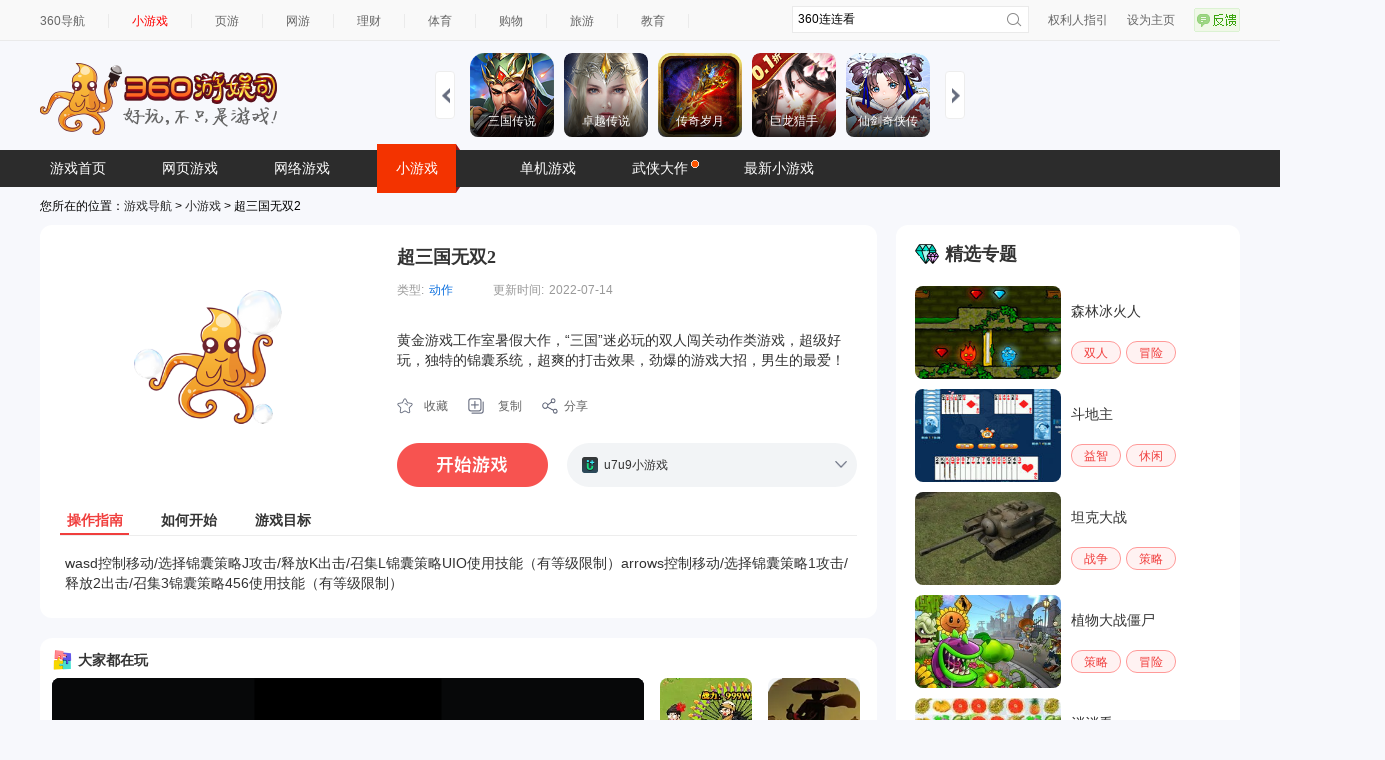

--- FILE ---
content_type: text/html; charset=UTF-8
request_url: https://xiaoyouxi.360.cn/detail?id=ascYMIQzSFSvPU
body_size: 10016
content:
 <!DOCTYPE html>
<html xmlns:wb=“http://open.weibo.com/wb”>
<head><meta http-equiv="Content-Type" content="text/html; charset=utf-8" /><meta name="360-site-verification" content="b7c8ce0bed1f72d4b1ad1864836c8004" /><meta name="referrer" content="always" /><title>超三国无双2,超三国无双2小游戏,360游娱司-360游戏库</title><base target="_blank"/><meta name="keywords" content="360,游娱司,游戏,导航,游戏导航,网页游戏,网络游戏,小游戏,手机游戏,单机游戏,电竞,开服表,页游,网游,游戏资讯,游戏攻略,传奇,斗地主,消消乐,王者荣耀" /><meta name="description" content="360游娱司，为您提供游戏热点资讯、热门游戏攻略、游戏专题等，包括小游戏、页游、网游、端游、手机游戏、电竞直播等内容，游戏爱好者们在这里可以快捷地找到想玩的游戏，为您业余生活添色彩！" /><script>var G_start_time = new Date();</script><script type="text/javascript" src="//s0.ssl.qhres2.com/lib/qwrap/1141.js"></script><script src='https://s2.ssl.qhres2.com/static/e7fa061e81b8535d,d21cd75f067bad70,e8caf5f782f20c6d.js' type='text/javascript'></script>
<script type="text/javascript">
       var asy_dom_st = {};//记录需要有js交互的异步加载内容的状态
    </script><script type="text/javascript" src="//s0.ssl.qhres2.com/static/facf0b3e0a47b36c,b7de95fd2f308c07,86a5a8fd3cf24383.js"></script><script type="text/javascript">
        (function(){
            function gameStorage(config){
                this.init(config);
            }
            gameStorage.prototype={
                init:function(config){
                    var defaultConfig={
                        version:'1.0',
                        namespace:'g.360.cn'
                    };
                    this.config=config?qboot.mix(config,defaultConfig):defaultConfig;
                    this.storage = new AppData(this.config.namespace,this.config.version);
                },
                getContent:function(key,ignoreExpires){
                    return this.storage.get(key,ignoreExpires);
                },
                setContent:function(key,content,expires){
                    this.storage.set(key,content,expires);
                },
                remove:function(key){
                    this.storage.remove(key);
                }
            };
            window.gameStorage=gameStorage;
        })();
        var gameStorageIns=new gameStorage();
		</script><script src="//s1.ssl.qhimg.com/static/d7adc640d18401a0/jquery.js" ></script><script src="//s5.ssl.qhres2.com/static/8cb2675d98ffa404.js"></script><link rel='stylesheet' href='https://s1.ssl.qhres2.com/static/2a166d8e54071928,e25dcc6eacd287b0,03b703070ebba811,045bfd12d7c64942,010052dc3968b052,a572e466e77beeda,a8323defc368f68a,798422b0a1415f6d.css' />

<link rel='stylesheet' href='https://s5.ssl.qhres2.com/static/df2d8e269659a948,a8323defc368f68a,798422b0a1415f6d,9d2770165012baea,0ee3a6e94ea70219,ce9d385423dec795.css' />

<script>
window.VERSION_CONF = [
    {
        namespace: "game",
        versions:[
            {
                percent: [0, 50],
                version: "base"
            },
            {
                percent: [50, 100],
                version: "test"
            }
        ]
    }
]
</script></head><body>
<div id="doc">
	<div id="hd">
		
        		<div class="topbar" id="topbar">
  <div class="inner">
    <ul class="top-nav">
      <li class="first"><a href="https://hao.360.cn/">360导航</a></li>
      <li><a href="https://xiaoyouxi.360.cn"style="color:#ff0000;">小游戏</a></li>
      <li><a href="https://g.360.cn/game/web">页游</a></li>
      <li><a href="https://g.360.cn/game/mmo">网游</a></li>
      <li><a href="https://licai.360.cn/">理财</a></li>
      <li><a href="https://sports.hao.360.cn/list">体育</a></li>
      <li><a href="https://gouwu.360.cn/">购物</a></li> 
      <li><a href="https://go.360.cn/">旅游</a></li>
      <li><a href="https://edu.360.cn/">教育</a></li>
    </ul><!--end top-nav-->
    <ul class="top-right">
      <li><a href="https://g.360.cn/game/disclaimer">权利人指引</a></li>
      <li class="home"><a href="https://hao.360.cn/sub/sethomepage.html" onclick="try{this.style.behavior='url(#default#homepage)';this.setHomePage('https://hao.360.cn/');return(false);}catch(e){}">设为主页</a></li>
      <li><a href="https://feedback.hao.360.cn/" class="feedback feedback-btn" id="feedback_btn"></a></li>
    </ul><!--end top-right-->
    <div class="top-search" id="topbar-so">
      <form class="serach gclearfix" target="_blank" method="get" action="//so.com/s">
        <input type="text" id="search-kw" class="search-text placeholder" version="1.0" autocomplete="off" name="q" value="360连连看" placeholdervalue="360连连看">
        <div id="suggest-align"></div>
        <input type="hidden" name="src" value="dherjiye" />
        <input type="submit" value="" class="search-submit">
      </form>
    </div><!--end top-search-->
  </div><!--end inner-->
</div><!--end topbar-->
<div class="header">
   <h1 class="logo" id="topbar-logo">
 	<a href="https://g.360.cn/index.html">
 		<img src="//hao9.qhimg.com/t0135ea2c412ed1a19c.png" alt="360游戏导航" />
 	</a>
 </h1>

  <div class="head-ad" id="topbar-ad">
  </div>
  <div id="slides" class="right ui-plist ui-plist-2 to-record">
    <ul>
         <li><a href="https://fun.360.cn/playgame?gameId=2951&srcid=youyusi&djsource=JcV1Xr&ad_source=iaa"><img src="https://s3m9.mdvdns.com/yiti/fbd1de661568ae58e7af8960645be6b6.png"><p><span>三国传说</span></p></a></li>
         <li><a href="https://fun.360.cn/playgame?gameId=2646&srcid=youyusi&djsource=JcV1Xr&ad_source=iaa"><img src="https://s3m9.mdvdns.com/yiti/442512e5561c5d49d6c804ec909b35b0.png"><p><span>卓越传说</span></p></a></li>
         <li><a href="https://fun.360.cn/playgame?gameId=3014&srcid=youyusi&djsource=JcV1Xr&ad_source=iaa"><img src="https://s3m9.mdvdns.com/yiti/ed9552fb9a8dd264e00edb03c3d9f144.png"><p><span>传奇岁月</span></p></a></li>
         <li><a href="https://fun.360.cn/playgame?gameId=2703&srcid=youyusi&djsource=JcV1Xr&ad_source=iaa"><img src="https://s3m9.mdvdns.com/yiti/7f9701aad2b0d59eb8f23e90b428843a.png"><p><span>巨龙猎手</span></p></a></li>
         <li><a href="https://fun.360.cn/playgame?gameId=3094&srcid=youyusi&djsource=JcV1Xr&ad_source=iaa"><img src="https://s3m9.mdvdns.com/yiti/71ff0be6e5d4b2d3abb3a178b9e8b214.png"><p><span>仙剑奇侠传</span></p></a></li>
    </ul>
    <ul>
         <li><a href="https://fun.360.cn/playgame?gameId=2425&srcid=youyusi&djsource=JcV1Xr&ad_source=iaa"><img src="https://s3m9.mdvdns.com/yiti/8375f613dfab4597b5a6b96ca97cd3d5.png"><p><span>射击战场</span></p></a></li>
         <li><a href="https://fun.360.cn/playgame?gameId=1699&srcid=youyusi&djsource=JcV1Xr&ad_source=iaa"><img src="https://s3m9.mdvdns.com/yiti/21633d91317a2bf51414263d3d53eb98.png"><p><span>荣耀坦克</span></p></a></li>
         <li><a href="https://fun.360.cn/playgame?gameId=1844&srcid=youyusi&djsource=JcV1Xr&ad_source=iaa"><img src="https://s3m9.mdvdns.com/yiti/ee3768605a46ba4b85acf3918a71add1.png"><p><span>赚一个亿</span></p></a></li>
         <li><a href="https://fun.360.cn/playgame?gameId=1837&srcid=youyusi&djsource=JcV1Xr&ad_source=iaa"><img src="https://s3m9.mdvdns.com/yiti/0c9f70d83251a011af7b138a954c291e.png"><p><span>黑影骑士战机</span></p></a></li>
         <li><a href="https://fun.360.cn/playgame?gameId=3360&srcid=youyusi&djsource=JcV1Xr&ad_source=iaa"><img src="https://s3m9.mdvdns.com/yiti/e5f43841db8bfc62c2689c101431a76e.png"><p><span>3D世界</span></p></a></li>
    </ul>
    <ul>
         <li><a href="https://fun.360.cn/playgame?gameId=1904&srcid=youyusi&djsource=JcV1Xr&ad_source=iaa"><img src="https://s3m9.mdvdns.com/yiti/d607d7717a2d64932105d7cb3d19af84.png"><p><span>跳伞吃鸡</span></p></a></li>
         <li><a href="https://fun.360.cn/playgame?gameId=1858&srcid=youyusi&djsource=JcV1Xr&ad_source=iaa"><img src="https://s3m9.mdvdns.com/yiti/6f0d80cd03bdde5a56a9304965612ffa.png"><p><span>跑酷大挑战</span></p></a></li>       
         <li><a href="https://fun.360.cn/playgame?gameId=1381&srcid=youyusi&djsource=JcV1Xr&ad_source=iaa"><img src="https://s3m9.mdvdns.com/yiti/5f720f437629561ad83fb24b46797c0f.png"><p><span>我的西游</span></p></a></li>
         <li><a href="https://fun.360.cn/playgame?gameId=719&srcid=youyusi&djsource=JcV1Xr&ad_source=iaa"><img src="https://s3m9.mdvdns.com/yiti/a9a9b88369c3ade1b3c21e4cfc173836.png"><p><span>蚂蚁进化3D</span></p></a></li>  
         <li><a href="https://fun.360.cn/playgame?gameId=1632&srcid=youyusi&djsource=JcV1Xr&ad_source=iaa"><img src="https://s3m9.mdvdns.com/yiti/d2795db0b4b7f4b2870f7650caa18dca.png"><p><span>动物融合变形</span></p></a></li>
    </ul>
    <a href="#" class="slidesjs-previous slidesjs-navigation"><i class="icon-chevron-left"></i></a>
    <a href="#" class="slidesjs-next slidesjs-navigation"><i class="icon-chevron-right"></i></a>
</div>
</div><!--end header-->
<div class="hd-nav" id="tab">
  <ul id="ul-nav">
    <li style="color: #fff; cursor: pointer;">
      <a href="https://g.360.cn/game/new_index">游戏首页</a></li>
            <li><a href="https://g.360.cn/game/web">网页游戏</a></li>
            <li><a href="https://g.360.cn/game/mmo">网络游戏</a></li>
            <li class="cur"><a href="https://xiaoyouxi.360.cn/">小游戏</a></li>
            <li><a href="https://g.360.cn/game/pcg">单机游戏</a></li>
            <li><a href="https://g.360.cn/zt/summer2017.html" style="position:relative;">武侠大作<img style="position:absolute;top:8px;right:-3px;" src="//hao7.qhimg.com/t0120900a70ef2c2d7e.gif"/></a></li>
            <li><a href="https://fun.360.cn/?srcid=youyusi&djsource=1qrzjb&ad_source=iaa">最新小游戏</a></li>


  </ul>
</div><!--end hd-nav-->

<script src="//s1.ssl.qhimg.com/static/d7adc640d18401a0/jquery.js" ></script>
<script src="https://s2.ssl.qhimg.com/static/7ab4d1aac9304468.js"></script>
<script>
  createSuggest({
    inputElement: document.getElementById('search-kw'),
    alignElement: document.getElementById('suggest-align'),
    urlPrefix: '//sug.so.360.cn/suggest/word?src=so&callback=suggest_so&encodein=utf-8&encodeout=utf-8&word='//请求地址
  });
</script>

			</div>
	<div id="bd">
		<div>
			您所在的位置：<a href="http://g.360.cn">游戏导航</a> &gt; <a href="http://xiaoyouxi.360.cn/">小游戏</a> &gt; 超三国无双2
		</div>
		<div class="crumb-under-ad">
			<script src="//static.mediav.com/js/mvf_pm_slider.js"></script>
			<script>
			BANNER_SLIDER({"w":1200,"showid":"SLYDGq","rshowid":"SLYDGq","inject":"inlay","layout":"magicCubeScene","style":"magicCube","row":"1","line":"10"});
			</script>
		</div>
		<div class="page-wrap gclearfix">
			<div class="main">
				<div class="game-info" id="game-info"><div class="info-main gclearfix"><div class="pic-rank"><div class="pic"><a href="http://www.u7u9.com/flash/game/880526?360daohang"><img class="detail-img" src="http://pick.9669.cn/cms/cms10/20160723/103359_9010.jpg"/></a></div></div><div class="game-par"><h2><a href="http://www.u7u9.com/flash/game/880526?360daohang">超三国无双2</a></h2><div class="gclearfix"><div class="item"><label>类型:</label><a href="https://xiaoyouxi.360.cn/list?type=7">动作</a></div><div class="item"><label>更新时间:</label>2022-07-14</div></div><div class="des"><div class="des-data" data="黄金游戏工作室暑假大作，“三国”迷必玩的双人闯关动作类游戏，超级好玩，独特的锦囊系统，超爽的打击效果，劲爆的游戏大招，男生的最爱！" data-short="黄金游戏工作室暑假大作，“三国”迷必玩的双人闯关动作类游戏，超级好玩，独特的锦囊系统，超爽的打击效果，劲爆的游戏大..."><label>简介:</label>黄金游戏工作室暑假大作，“三国”迷必玩的双人闯关动作类游戏，超级好玩，独特的锦囊系统，超爽的打击效果，劲爆的游戏大招，男生的最爱！</div></div><div class="op-box  gclearfix" id="copyLinkContainer"><a class="soucang" href="http://xiaoyouxi.360.cn/detail/desktop?url=aHR0cDovL3hpYW95b3V4aS4zNjAuY24vZGV0YWlsP2lkPWFzY1lNSVF6U0ZTdlBV&name=%E8%B6%85%E4%B8%89%E5%9B%BD%E6%97%A0%E5%8F%8C2">收藏</a><a class="copy" id="copyLink" href="#">复制</a><a class="share" href="#">分享</a></div><div class="begin-box gclearfix"><a class="play-game-now" data-partner="100875" dj=""  data="{title:'超三国无双2',url:'http://www.u7u9.com/flash/game/880526?360daohang'}" href="http://www.u7u9.com/flash/game/880526?360daohang"></a><ul class="icons"><a href="#" class="zk bnt"></a><a href="#" class="sq bnt" style="display:none"></a><li><a href="http://www.u7u9.com/flash/game/880526?360daohang"><img src="//hao9.qhimg.com/t0178c1849a78f747b7.ico"/><span>u7u9小游戏</span></a></li></ul></div></div></div><ul class="tab info-tab gclearfix"><li class="current"><a href="#">操作指南</a></li><li><a href="#">如何开始</a></li><li><a href="#">游戏目标</a></li></ul><div class="view info-view">

    wasd控制移动/选择锦囊策略J攻击/释放K出击/召集L锦囊策略UIO使用技能（有等级限制）arrows控制移动/选择锦囊策略1攻击/释放2出击/召集3锦囊策略456使用技能（有等级限制）
</div><div class="view info-view" style="display: none">游戏加载完毕点击宝箱，点击画面，接着点选[单人游戏]/[双人游戏]，再点击选择人物角色，然后点击关卡1即可开始游戏。</div><div class="view info-view" style="display: none">合理操作，消灭所有的敌人。</div></div>

				<div style="margin-top: 10px;border-radius: 12px;overflow: hidden;"><iframe width="837" height="435" scrolling="no" frameborder="0" src="https://fun.360.cn/external/yysGaming?srcid=youyusi&djsource=F8ljcx&ad_source=iaa"></iframe></div>

				<div class="md" id="renqi">
					<div class="md-hd">
						<h2 class="tit">人气精选</h2>
					</div>
					<div class="md-bd">
						<ul class="pic-list gclearfix">
							                			<li ><a href="https://xiaoyouxi.360.cn/detail?id=b5seYII3SlSsPE"><img src="//hao9.qhimg.com/t0142e97707412f9204.jpg"><span class="pic-cover"></span><span class="txt" title="鸟叔教你跳江南style">鸟叔教你跳江南style</span></a></li><li ><a href="https://xiaoyouxi.360.cn/detail?id=bccWZ1E5SlSsPU"><img src="//hao9.qhimg.com/t01da897a6092bae481.jpg"><span class="pic-cover"></span><span class="txt" title="开心超人大作战拼图6">开心超人大作战拼图6</span></a></li><li ><a href="https://xiaoyouxi.360.cn/detail?id=aMsWYoI1TFSrQx"><img src="//hao9.qhimg.com/t012df6d3dc4eaaaa28.jpg"><span class="pic-cover"></span><span class="txt" title="小仓鼠勇斗僵尸王">小仓鼠勇斗僵尸王</span></a></li><li ><a href="https://xiaoyouxi.360.cn/detail?id=bcYVZoE5SVGtQU"><img src="//hao9.qhimg.com/t01e58865c1d2751a0f.jpg"><span class="pic-cover"></span><span class="txt" title="穿越火线">穿越火线</span></a></li><li ><a href="https://xiaoyouxi.360.cn/detail?id=bcQVYoI5TVSuQx"><img src="//hao9.qhimg.com/t016b4077db4292fa65.jpg"><span class="pic-cover"></span><span class="txt" title="野蛮流浪汉3">野蛮流浪汉3</span></a></li><li ><a href="https://xiaoyouxi.360.cn/detail?id=aMsVYYIzSVGrQE"><img src="//hao9.qhimg.com/t013d24f1cbd57ee969.jpg"><span class="pic-cover"></span><span class="txt" title="马里奥堵水管">马里奥堵水管</span></a></li><li  class="last"><a href="https://xiaoyouxi.360.cn/detail?id=bcgYZII3SVmrPk"><img src="//hao9.qhimg.com/t011088d5a1eeed9f37.jpg"><span class="pic-cover"></span><span class="txt" title="就拔你头发">就拔你头发</span></a></li><li ><a href="https://xiaoyouxi.360.cn/detail?id=c5IeYII3SVinPU"><img src="//hao9.qhimg.com/t011c45480748e717e8.jpg"><span class="pic-cover"></span><span class="txt" title="捕鸟达人关卡全开版">捕鸟达人关卡全开版</span></a></li><li ><a href="https://xiaoyouxi.360.cn/detail?id=b5UYZYM6SVevPE"><img src="//hao9.qhimg.com/t01c578eaa4707e93a1.jpg"><span class="pic-cover"></span><span class="txt" title="美丽无罪">美丽无罪</span></a></li><li ><a href="https://xiaoyouxi.360.cn/detail?id=c5kXYoE5TFSoPU"><img src="//hao9.qhimg.com/t013fb10fe2748b6e5c.gif"><span class="pic-cover"></span><span class="txt" title="海绵宝宝拯救派大星">海绵宝宝拯救派大星</span></a></li><li ><a href="https://xiaoyouxi.360.cn/detail?id=bMMVZYI3SVOmQk"><img src="//hao9.qhimg.com/t018db7dee560387a53.jpg"><span class="pic-cover"></span><span class="txt" title="切水果">切水果</span></a></li><li ><a href="https://xiaoyouxi.360.cn/detail?id=asYYaIM5TymnPE"><img src="//hao9.qhimg.com/t012b893d313fca792d.jpg"><span class="pic-cover"></span><span class="txt" title="托马斯和朋友们玩游戏中文版">托马斯和朋友们玩游戏中文版</span></a></li><li ><a href="https://xiaoyouxi.360.cn/detail?id=bcUYaYM6UFmmRE"><img src="//hao9.qhimg.com/t01472e6b3cb58962a8.jpg"><span class="pic-cover"></span><span class="txt" title="朵拉爱冒险">朵拉爱冒险</span></a></li><li  class="last"><a href="https://xiaoyouxi.360.cn/detail?id=ccIVaIIzSFanQx"><img src="//hao9.qhimg.com/t0110330c52345ad424.jpg"><span class="pic-cover"></span><span class="txt" title="朵拉草莓世界">朵拉草莓世界</span></a></li><li ><a href="https://xiaoyouxi.360.cn/detail?id=bMMZaYM2SyGsPx"><img src="//hao9.qhimg.com/t01cb4c3299a8746419.jpg"><span class="pic-cover"></span><span class="txt" title="法海你不懂爱舞蹈版">法海你不懂爱舞蹈版</span></a></li><li ><a href="https://xiaoyouxi.360.cn/detail?id=acgVYIIzSFWpPx"><img src="//hao9.qhimg.com/t013bd94adefa75e466.jpg"><span class="pic-cover"></span><span class="txt" title="朵拉摘星">朵拉摘星</span></a></li><li ><a href="https://xiaoyouxi.360.cn/detail?id=bccWZYE6SFmtPk"><img src="//hao9.qhimg.com/t01274dd06246fc8f76.jpg"><span class="pic-cover"></span><span class="txt" title="TH穿越火线1.1">TH穿越火线1.1</span></a></li><li ><a href="https://xiaoyouxi.360.cn/detail?id=bMYbZoI3SVauPE"><img src="//hao9.qhimg.com/t010a4676ca9bb3e0f3.jpg"><span class="pic-cover"></span><span class="txt" title="高跟鞋大作战">高跟鞋大作战</span></a></li>

                			            			</ul>
					</div>
				</div>
			</div>
			<div class="sidebar">
				<div class="md" id="jingxuan">
					<div class="md-hd">
						<h2 class="tit">精选专题</h2>
					</div>
					<div class="md-bd">
						<div class="zhuanti-item-wrap">
  <a class="zhuanti-item" href="https://xiaoyouxi.360.cn/tag?tag=148">
      <img src="https://hao9.qhimg.com/t01aed34d67cbb1d921.jpg" alt="" />
      <p>森林冰火人</p>  
  </a>
  <ul class="zhuanti-categorys">
      <li><a href="https://xiaoyouxi.360.cn/shuangren/index.html">双人</a></li>
      <li><a href="https://xiaoyouxi.360.cn/maoxian/index.html">冒险</a></li>
  </ul>
</div>

<div class="zhuanti-item-wrap">
  <a class="zhuanti-item" href="https://xiaoyouxi.360.cn/tag?tag=130">
      <img src="https://hao9.qhimg.com/t014cde30256d7e75eb.jpg" alt="" />
      <p>斗地主</p>  
  </a>
  <ul class="zhuanti-categorys">
      <li><a href="https://xiaoyouxi.360.cn/yizhi/index.html">益智</a></li>
      <li><a href="https://xiaoyouxi.360.cn/xiuxian/index.html">休闲</a></li>
  </ul>
</div>

<div class="zhuanti-item-wrap">
  <a class="zhuanti-item" href="https://xiaoyouxi.360.cn/tag?tag=131">
      <img src="https://hao9.qhimg.com/t01d9c2d0bd289f3133.jpg" alt="" />
      <p>坦克大战</p>  
  </a>
  <ul class="zhuanti-categorys">
      <li><a href="https://xiaoyouxi.360.cn/zhanzheng/index.html">战争</a></li>
      <li><a href="https://xiaoyouxi.360.cn/celue/index.html">策略</a></li>
  </ul>
</div>

<div class="zhuanti-item-wrap">
  <a class="zhuanti-item" href="https://xiaoyouxi.360.cn/tag?tag=268">
      <img src="https://hao9.qhimg.com/t01e61de6af33688968.jpg" alt="" />
      <p>植物大战僵尸</p>  
  </a>
  <ul class="zhuanti-categorys">
      <li><a href="https://xiaoyouxi.360.cn/celue/index.html">策略</a></li>
      <li><a href="https://xiaoyouxi.360.cn/maoxian/index.html">冒险</a></li>
  </ul>
</div>

<div class="zhuanti-item-wrap">
  <a class="zhuanti-item" href="https://xiaoyouxi.360.cn/tag?tag=103">
      <img src="https://hao9.qhimg.com/t016eee0f6a92be0ebb.jpg" alt="" />
      <p>消消看</p>  
  </a>
  <ul class="zhuanti-categorys">
      <li><a href="https://xiaoyouxi.360.cn/zhanzheng/index.html">战争</a></li>
      <li><a href="https://xiaoyouxi.360.cn/maoxian/index.html">冒险</a></li>
  </ul>
</div>

<div class="zhuanti-item-wrap">
  <a class="zhuanti-item" href="https://xiaoyouxi.360.cn/tag?tag=271">
      <img src="https://hao9.qhimg.com/t01d627cd9819a47b45.jpg" alt="" />
      <p>捣蛋猪</p>  
  </a>
  <ul class="zhuanti-categorys">
      <li><a href="https://xiaoyouxi.360.cn/yizhi/index.html">益智</a></li>
      <li><a href="https://xiaoyouxi.360.cn/xiuxian/index.html">休闲</a></li>
  </ul>
</div>
					</div>
                                </div>
		                <div class="sidebar-ad">
			            <script src="//static.mediav.com/js/mvf_pm_slider.js"></script>
			            <script>
			                BANNER_SLIDER({"w":344,"showid":"eB3F3F","rshowid":"eB3F3F","inject":"inlay","layout":"magicCubeScene","style":"magicCube","row":"1","line":"1"});
			            </script>
		                </div>
                        </div>
		</div>
	</div>
        <div id="ft">
           <div class="content">
  <span>
  360游戏导航温馨提示：抵制不良游戏 拒绝盗版游戏 注意自我保护 谨防上当受骗 适度游戏益脑 沉迷游戏伤身 合理安排时间 享受健康生活<br>
  本站不自主生产内容，所有内容均来自第三方合作，若无意中有内容不恰当或者侵犯版权，请来信告知，我们通知合作方后，确认情况属实的本网站将应您的要求删除。
  </span>
  <p>
  <a href="http://hao.360.cn/about.html">关于我们</a> |
  <a href="http://webscan.360.cn/">挂马监测</a> |
  <a href="http://feedback.hao.360.cn/">意见反馈</a> |
  <a href="http://hr.360.cn/">招聘信息</a> |
  <a href="http://www.360.com/">360互联网安全中心</a><br>
  Copyright@360.cn  All Rights Reserved. @2016   G.360.CN  京ICP证080047<a target="_blank" style="color: #494949; text-decoration: none;" href="https://beian.miit.gov.cn/">京ICP备08010314号-6</a> <a target="_blank" style="color: #494949; text-decoration: none;" href="http://www.beian.gov.cn/portal/registerSystemInfo?recordcode=11000002002063"> <img src="//hao7.qhimg.com/t01e234d78c865e676f.png" style="vertical-align: -.3em;"> 京公网安备 11000002002063号 </a>
  </p>
</div><!--end content-->

        </div>
        <div id="right-bottom"></div>
</div>
<div id="feedback" class="gmodule g-box">
    <a class="close-btn" href="#">关闭</a>
    <form id="feedbackform" action="//feedback.hao.360.cn/index/submit" method="post" target="feedbackframe">
        <h3 class="t1">1.请选择问题分类：</h3>
        <div class="content">
            <ul class="tag">
                <li class="on" text-default="发现我们的页面有链接错误或有什么意见和建议，欢迎反馈！">
                    <a title="">链接错误</a>
                </li>
                <li text-default="如果发现我们的页面有错乱，空白、折行等问题，欢迎留言纠错！">
                    <a title="">页面错乱</a>
                </li>
                <li text-default="找不到我要玩游戏的，好郁闷！我要反馈给你们！">
                    <a title="">找不到游戏</a>
                </li>
                <li text-default="还有其它的任何问题都可以来这里提哦！">
                    <a title="">其他问题</a>
                </li>
            </ul>
            <div class="reply">
                <div>
                    <textarea name="message_fake" id="message" text-default="对我们的产品有什么意见和建议，来这里反馈吧~" class="txt">对我们的产品有什么意见和建议，来这里反馈吧~</textarea>
                </div>
            </div>
        </div>
        <h3 class="t2">2.留下联系方式，您将有机会获得360安仔</h3>
        <div class="content">
            <input name="contact" id="contact" text-default="QQ/邮箱/电话" class="number" type="text" value="QQ/邮箱/电话">
            <span class="ps">(可选)</span>
        </div>
        <div class="btn-wrap">
            <div id="feedback_hit" class="errortip">
                亲，您忘了添加反馈了吧~
            </div>
            <a id="submit_btn" class="submit-btn">提交</a>
        </div>
        <input type="hidden" name="sectionid" value="12">
        <input type="hidden" name="referer" id="feedback_referer" value="http://xiaoshuo.360.cn/">
        <input type="hidden" id="deviceinfo" name="deviceinfo" value="">
        <input type="hidden" name="message" id="message_real" value="#产品问题#">
    </form>
    <div id="feedback_success">
        <div class="message">
            <h4>提交成功！感谢您对360游戏导航的支持</h4>
        </div>
        <div class="opt">
            点<a href="http://g.360.cn" target="_self" title="360游戏">这里</a>回到360游戏导航首页，继续留言请点<a id="feedback_return" href="#" title="继续留言">这里</a>
        </div>
    </div>
</div>
<div id="feedback_mask"></div>
<div style="display:none;" id="feedbackTarget"></div>
<style>
.couplet{position:fixed;top:137px;left:50%;z-index:1000;}
.couplet-left{position:absolute;top:50px;left:-720px;}
.couplet-right{position:absolute;top:50px;left:600px;}
</style>
<div class="couplet">
    <script>
    if(window.BANNER_SLIDER === undefined){
        document.write('<script src="//static.mediav.com/js/mvf_pm_slider.js"><\/script>');
    }
    </script>
    <div class="couplet-left">
        <script>
        BANNER_SLIDER({"w":120,"showid":"d30emA","rshowid":"d30emA","inject":"inlay","layout":"magicCubeScene","style":"magicCube","row":"3","line":"1","BlockSlider":true});
        </script>
    </div>
    <div class="couplet-right">
        <script>
        BANNER_SLIDER({"w":120,"showid":"KRyfBZ","rshowid":"KRyfBZ","inject":"inlay","layout":"magicCubeScene","style":"magicCube","row":"3","line":"1","BlockSlider":true});
        </script>
    </div>
</div>


<script type="text/javascript">
    var openscreenConfig = {
        "isOn": 1,
        "startTime": "2020/01/01 00:00:00",
        "endTime": "2036/01/01 00:00:00",
        "showid": "wnA9tG",
        "showTime": 10
    };
</script><script src='https://s3.ssl.qhres2.com/static/1df96bcf2d2a5b6a,bebb09e1a6cdf953,6e5b235b25c06e2a,1e2814827bb41a6e,cb2a9f58dc814fa2,f884801d75a2c5ec,56faafc3fa92bdb1,b982c837735fd58c,67c378973f534b69,3a13de0c6b141131,d4735d3665007127.js' type='text/javascript'></script>

<script type="text/javascript">
var gameDetail = {};
gameDetail.gameName="超三国无双2";
gameDetail.gameId = "ascYMIQzSFSvPU";
gameDetail.game_id ="1411492";
gameDetail.gameClass = "3";
gameDetail.gameType = "7";


</script>
<script type="text/javascript" src="//s3.ssl.qhimg.com/static/472fbec5c4ed895a/ZeroClipboard-modify.js"></script>
<script src='https://s2.ssl.qhres2.com/static/da70f1f1a07b9ce8,d9e6c308ee3e7df5,6e02eb3d2b0155d5,4ae2f9241f8963f4,4c6b1ec4d6801377,45f66b04d0ea77ea,f299b2443ed01c95.js' type='text/javascript'></script>

<script src="//tjs.sjs.sinajs.cn/open/api/js/wb.js" type="text/javascript" charset="utf-8"></script>
<script type="text/javascript">
    var G_ready_time;
    Dom.ready(function() {
        G_ready_time = new Date();
    });

    W(window).on('load', function() {
        var params = {
            t0 : G_ready_time - G_start_time,
            t1 : new Date() - G_start_time
        };
        params['prj'] = 'game_search';

        monitor.setConf({
            'trackUrl': 'https://s.360.cn/haostat/haopv.gif',
            'clickUrl': 'https://s.360.cn/haostat/haoclk.gif',
            'wpoUrl': 'https://s.360.cn/hao360/peform.html'
        });
        monitor.log(params, 'wpo');
    });
</script><script type="text/javascript">
    var monitor2Url = "//soyo.360.cn/index/result/all.html";
    var monitor2UrlProtocol = 'https:' == document.location.protocol ? 'https:' : 'http:';
    monitor2.setConf({
        'trackUrl': 'https://s.360.cn/haostat/haopv.gif',
        'clickUrl': 'https://s.360.cn/haostat/haoclk.gif'
    });
    monitor2.setUrl(monitor2UrlProtocol + monitor2Url).getTrack();
    monitor2.getClickAndKeydown();
</script><!-- 区分统计点击来源，haoclk时 增加r、b值 --><script>
	(function () {
		if (!window.monitor) return;

		var allowVer = window.hao360 && window.VersionHub;
		var _getClick =  monitor.data.getClick;
		var _getBase =  monitor.data.getBase;
		monitor.data.getClick = function(target){
			var clickParams = _getClick(target);
			clickParams.r = monitor.util.getReferrer();
			clickParams.b = monitor.util.getBrowser();
			if (allowVer) {
				clickParams.mid = hao360.mid;
				clickParams.version = VersionHub.hit()[0] || '';
			}
			return clickParams;
		};
		monitor.data.getBase = function () {
			var base = _getBase();
			if (allowVer) {
				base.mid = hao360.mid;
				base.version = VersionHub.hit()[0] || '';
			}
			return base;
		};
	})()
</script><script>
	(function () {
		if (!window.monitor2) return;

		var _getClick =  monitor2.data.getClick;
		monitor2.data.getClick = function(target){
			var clickParams = _getClick(target);
			clickParams.r = monitor2.util.getReferrer();
			return clickParams;
		};
	})()
</script>
<script type="text/javascript" src="//s1.ssl.qhres2.com/static/014a61adb91a547f.js"></script>
<script type="text/javascript">
    var monitorUrl = "//xiaoyouxi.360.cn/detail";
    var monitorUrlProtocol = 'https:' == document.location.protocol ? 'https:' : 'http:';
    monitor.setUrl(monitorUrlProtocol + monitorUrl);
    monitor.setConf({
        'trackUrl': 'https://s.360.cn/haostat/haopv.gif',
        'clickUrl': 'https://s.360.cn/haostat/haoclk.gif'
    });
    monitor.setProject('hao360_erjiye_xiaoyouxi').getTrack();
    monitor.setId(['hot-game-links', 'topbar', 'topbar-so', 'topbar-logo', 'slides', 'topbar-ad', 'tab', 'game-info', 'renqi', 'jingxuan']);
    var _o = new omonitor("game");
</script>
<script src='https://s2.ssl.qhres2.com/static/c12bf3fdf2aa670e.js' type='text/javascript'></script>


<script type="text/javascript" src="https://s2.ssl.qhres2.com/static/225e35194b556f45.js"></script>
<script type="text/javascript">
    new FEED_FLOAT_INIT({
        containerId: 'right-bottom',
        showid: 'JLnGE9',
        width: 140,
        onCloseHandler(){
            window.monitor && window.monitor.log({
                cId: "right-bottom",
                c: "close"
            }, "click");
        },
        onClickHandler(){
            window.monitor && window.monitor.log({
                cId: "right-bottom",
                c: "click"
            }, "click");
        }
   })
</script>
<script type="text/javascript">
    (function(i,s,o,g,r,a,m){i['GoogleAnalyticsObject']=r;i[r]=i[r]||function(){
    (i[r].q=i[r].q||[]).push(arguments)},i[r].l=1*new Date();a=s.createElement(o),
    m=s.getElementsByTagName(o)[0];a.async=1;a.src=g;m.parentNode.insertBefore(a,m)
    })(window,document,'script','//www.google-analytics.com/analytics.js','ga');
    ga('create', 'UA-23117222-9', {'sampleRate': 20});
    ga('send', 'pageview');
</script></body></html>


--- FILE ---
content_type: text/html
request_url: https://show-g.mediav.com/s?scheme=https&of=4&newf=1&type=1&showid=8kLSOY&uid=&refurl=&mid=&asc=&reqtimes=1&impct=2&jsonp=QWJsonp1768667298279
body_size: 161
content:
(function(){
var json={};
window['QWJsonp1768667298279'](json);
})();

--- FILE ---
content_type: application/javascript
request_url: https://fun.em0bu.cn/ssp/87/930/libs/laya.physics3D.js
body_size: 216616
content:
window.Physics3D=function(A,e){var i=window.Physics3D={};return i.then=(A=>{A(i)}),function(A,e,i){var r=e.getWorldTransform,f=e.setWorldTransform;window.atob||(window.atob=function(A){var e=String(A).replace(/[=]+$/,"");if(e.length%4==1)throw new InvalidCharacterError("'atob' failed: The string to be decoded is not correctly encoded.");for(var i,r,f=0,n=0,t="";r=e.charAt(n++);~r&&(i=f%4?64*i+r:r,f++%4)?t+=String.fromCharCode(255&i>>(-2*f&6)):0)r="ABCDEFGHIJKLMNOPQRSTUVWXYZabcdefghijklmnopqrstuvwxyz0123456789+/=".indexOf(r);return t});var n=new ArrayBuffer(8),t=new Int32Array(n),a=new Float32Array(n),o=new Float64Array(n);function b(A){return t[A]}function c(A,e){t[A]=e}function l(){return o[0]}function u(A){o[0]=A}function s(A){a[0]=A}function k(){return a[0]}var v,d=new ArrayBuffer(A),C=(v=new Uint8Array(d),function(A,e){var i,r;if("undefined"==typeof Buffer)for(i=atob(e),r=0;r<i.length;r++)v[A+r]=i.charCodeAt(r);else for(i=Buffer.from(e,"base64"),r=0;r<i.length;r++)v[A+r]=i[r]});C(2848,"BQ=="),C(2860,"AQ=="),C(2880,"AgAAAAMAAAAMBA=="),C(2904,"AgAAAAAAAAD/////"),C(2960,"GwAAABwAAAAdAAAAHgAAAArXozwBAAAAbxKDOgEAAACIAQAAiQEAAAAAAEA="),C(3008,"IAs="),C(3025,"GRJEOwI/[base64]"),C(4704,"GQAKABkZGQAAAAAFAAAAAAAACQAAAAAL"),C(4736,"GQARChkZGQMKBwABGwkLGAAACQYLAAALAAYZAAAAGRkZ"),C(4785,"Dg=="),C(4794,"GQAKDRkZGQANAAACAAkOAAAACQAOAAAO"),C(4843,"DA=="),C(4855,"EwAAAAATAAAAAAkMAAAAAAAMAAAM"),C(4901,"EA=="),C(4913,"DwAAAAQPAAAAAAkQAAAAAAAQAAAQ"),C(4959,"Eg=="),C(4971,"EQAAAAARAAAAAAkSAAAAAAASAAASAAAaAAAAGhoa"),C(5026,"GgAAABoaGgAAAAAAAAk="),C(5075,"FA=="),C(5087,"FwAAAAAXAAAAAAkUAAAAAAAUAAAU"),C(5133,"Fg=="),C(5145,"[base64]"),C(5312,"[base64]"),C(6153,"[base64]/[base64]"),C(6920,"[base64]"),C(8552,"[base64]/"),C(9250,"gD8AAIC/"),C(9282,"gD8AAIC/"),C(9296,"[base64]/QAAAP4AAAD/[base64]/[base64]"),C(11360,"AwAAAAQAAAAEAAAABgAAAIP5ogBETm4A/CkVANFXJwDdNPUAYtvAADyZlQBBkEMAY1H+ALveqwC3YcUAOm4kANJNQgBJBuAACeouAByS0QDrHf4AKbEcAOg+pwD1NYIARLsuAJzphAC0JnAAQX5fANaROQBTgzkAnPQ5AItfhAAo+b0A+B87AN7/lwAPmAUAES/vAApaiwBtH20Az342AAnLJwBGT7cAnmY/AC3qXwC6J3UA5evHAD178QD3OQcAklKKAPtr6gAfsV8ACF2NADADVgB7/EYA8KtrACC8zwA29JoA46kdAF5hkQAIG+YAhZllAKAUXwCNQGgAgNj/ACdzTQAGBjEAylYVAMmocwB74mAAa4zAABnERwDNZ8MACejcAFmDKgCLdsQAphyWAESv3QAZV9EApT4FAAUH/wAzfj8AwjLoAJhP3gC7fTIAJj3DAB5r7wCf+F4ANR86AH/yygDxhx0AfJAhAGokfADVbvoAMC13ABU7QwC1FMYAwxmdAK3EwgAsTUEADABdAIZ9RgDjcS0Am8aaADNiAAC00nwAtKeXADdV1QDXPvYAoxAYAE12/ABknSoAcNerAGN8+AB6sFcAFxXnAMBJVgA71tkAp4Q4ACQjywDWincAWlQjAAAfuQDxChsAGc7fAJ8x/[base64]/XvQAtpmMA9L/[base64]/[base64]/QANhowAMUHeAJI5nQDdcIwAF7fnAAjfOwAVNysAXICgAFqAkwAQEZIAD+jYAGyArwDb/0sAOJAPAFkYdgBipRUAYcu7AMeJuQAQQL0A0vIEAEl1JwDrtvYA2yK7AAoUqgCJJi8AZIN2AAk7MwAOlBoAUTqqAB2jwgCv7a4AXCYSAG3CTQAtepwAwFaXAAM/gwAJ8PYAK0CMAG0xmQA5tAcADCAVANjDWwD1ksQAxq1LAE7KpQCnN80A5qk2AKuSlADdQmgAGWPeAHaM7wBoi1IA/Ns3AK6hqwDfFTEAAK6hAAz72gBkTWYA7QW3ACllMABXVr8AR/86AGr5uQB1vvMAKJPfAKuAMABmjPYABMsVAPoiBgDZ5B0APbOkAFcbjwA2zQkATkLpABO+pAAzI7UA8KoaAE9lqADSwaUACz8PAFt4zQAj+XYAe4sEAIkXcgDGplMAb27iAO/rAACbSlgAxNq3AKpmugB2z88A0QIdALHxLQCMmcEAw613AIZI2gD3XaAAxoD0AKzwLwDd7JoAP1y8ANDebQCQxx8AKtu2AKMlOgAAr5oArVOTALZXBAApLbQAS4B+ANoHpwB2qg4Ae1mhABYSKgDcty0A+uX9AInb/gCJvv0A5HZsAAap/AA+gHAAhW4VAP2H/wAoPgcAYWczACoYhgBNveoAs+evAI9tbgCVZzkAMb9bAITXSAAw3xYAxy1DACVhNQDJcM4AMMu4AL9s/QCkAKIABWzkAFrdoAAhb0cAYhLSALlchABwYUkAa1bgAJlSAQBQVTcAHtW3ADPxxAATbl8AXTDkAIUuqQAdssMAoTI2AAi3pADqsdQAFvchAI9p5AAn/3cADAOAAI1ALQBPzaAAIKWZALOi0wAvXQoAtPlCABHaywB9vtAAm9vBAKsXvQDKooEACGpcAC5VFwAnAFUAfxTwAOEHhgAUC2QAlkGNAIe+3gDa/SoAayW2AHuJNAAF8/4Aub+eAGhqTwBKKqgAT8RaAC34vADXWpgA9MeVAA1NjQAgOqYApFdfABQ/[base64]/9eNAG5q4gCw/[base64]/QtKAOH0+wCOO20A4oYsAOnUhAD8tKkA7+7RAC41yQAvOWEAOCFEABvZyACB/AoA+0pqAC8c2ABTtIQATpmMAFQizAAqVdwAwMbWAAsZlgAacLgAaZVkACZaYAA/Uu4AfxEPAPS1EQD8y/UANLwtADS87gDoXcwA3V5gAGeOmwCSM+8AyRe4AGFYmwDhV7wAUYPGANg+EADdcUgALRzdAK8YoQAhLEYAWfPXANl6mACeVMAAT4b6AFYG/ADlea4AiSI2ADitIgBnk9wAVeiqAIImOADK55sAUQ2kAJkzsQCp1w4AaQVIAGWy8AB/iKcAiEyXAPnRNgAhkrMAe4JKAJjPIQBAn9wA3EdVAOF0OgBn60IA/[base64]/WOABRW5wAh8QgAtZ0qAG9+TQClGVEAtfmrAILf1gCW3WEAFjYCAMQ6nwCDoqEAcu1tADmNegCCuKkAazJcAEYnWwAANO0A0gB3APz0VQABWU0A4HGA"),C(14147,"[base64]/[base64]/[base64]/AQAAwAEAADM0YnRTcGhlcmVUcmlhbmdsZUNvbGxpc2lvbkFsZ29yaXRobQAAAAC8FQAAsEMAAOQW"),C(17392,"OGPtPtoPST9emHs/2g/JP2k3rDFoISIztA8UM2ghojPbD0k/[base64]/gEAAP8BAAAAAgAAAQIAAAICAAADAgAABAIAAAUCAAAGAgAABwIAAAgCAAAJAgAAMTZidERidnRCcm9hZHBoYXNlADIxYnRCcm9hZHBoYXNlSW50ZXJmYWNlAACUFQAA/[base64]/h57GH2PxkwllvG/t6/PYivSu1x9T+k/NQyaAvbv7AQ8PA5lfQ/e7cfCotB17+FA7iwlcnzP3vPbRrpndO/pWSIDBkN8z8xtvLzmx3Qv6COC3siXvI/8Ho7Gx18yb8/NBpKSrvxP588r5Pj+cK/uuWK8Fgj8T9cjXi/y2C5v6cAmUE/lfA/zl9Htp1vqr8AAAAAAADwPw=="),C(19624,"rEea/Yxg7j899SSfyjizP6BqAh+zpOw/upE4VKl2xD/m/GpXNiDrP9LkxEoLhM4/LaqhY9HC6T8cZcbwRQbUP+1BeAPmhug/+J8bLJyO2D9iSFP13GfnP8x7sU6k4Nw/C25JyRZ20j96xnWgaRnXv926p2wKx94/yPa+SEcV578ruCplRxX3PwAAAAAAAPA/dIUV07DZ7z8PiflsWLXvP1FbEtABk+8/e1F9PLhy7z+quWgxh1TvPzhidW56OO8/4d4f9Z0e7z8VtzEK/gbvP8upOjen8e4/IjQSTKbe7j8tiWFgCM7uPycqNtXav+4/gk+dViu07j8pVEjdB6vuP4VVOrB+pO4/zTt/Zp6g7j90X+zodZ/uP4cB63MUoe4/E85MmYml7j/boCpC5azuP+XFzbA3t+4/kPCjgpHE7j9dJT6yA9XuP63TWpmf6O4/R1778nb/7j+cUoXdmxnvP2mQ79wgN+8/h6T73BhY7z9fm3szl3zvP9qQpKKvpO8/QEVuW3bQ7z8AAAAAAADoQpQjkUv4aqw/88T6UM6/zj/WUgz/Qi7mPwAAAAAAADhD/oIrZUcVR0CUI5FL+Gq8PvPE+lDOvy4/1lIM/[base64]/[base64]/P///[base64]/[base64]/[base64]");var B=function(A,e,i){var r=e.memory,f=new A.Int8Array(i),n=new A.Int16Array(i),a=new A.Int32Array(i),o=new A.Uint8Array(i),v=new A.Uint16Array(i),d=new A.Uint32Array(i),C=new A.Float32Array(i),B=new A.Float64Array(i),g=A.Math.imul,_=A.Math.fround,R=A.Math.abs,m=A.Math.clz32,Q=A.Math.min,h=A.Math.max,G=A.Math.floor,y=(A.Math.ceil,A.Math.sqrt),w=e.abort,W=(A.NaN,A.Infinity),F=e.fd_close,Z=e.fd_write,Y=e.getWorldTransform,p=e.setWorldTransform,E=e.fd_seek,V=90416,D=0;function N(A,e,i){var r,f=0;return V=r=V-16|0,f=-1,(0|i)<=-1?a[256]=28:(A=0|Z(0|A,0|e,0|i,r+12|0))?a[256]=A:f=a[r+12>>2],V=r+16|0,f}function I(A){var e=0;return e=a[A+60>>2],a[A+60>>2]=e+-1|e,8&(e=a[A>>2])?(a[A>>2]=32|e,-1):(a[A+4>>2]=0,a[A+8>>2]=0,e=a[A+40>>2],a[A+24>>2]=e,a[A+20>>2]=e,a[A+16>>2]=e+a[A+44>>2],0)}function U(A,e,i){var r=0,n=0,t=0,b=0,c=0,l=0,u=0;A:if(!i|!(3&e))r=i;else for(;;){if(f[0|A]=o[0|e],r=i+-1|0,A=A+1|0,e=e+1|0,1==(0|i))break A;if(i=r,!(3&e))break}A:{if(!(i=3&A)){if(r>>>0<16)i=r;else for(i=r+-16|0;a[A>>2]=a[e>>2],a[A+4>>2]=a[e+4>>2],a[A+8>>2]=a[e+8>>2],a[A+12>>2]=a[e+12>>2],A=A+16|0,e=e+16|0,(r=r+-16|0)>>>0>15;);if(8&i&&(r=a[e+4>>2],a[A>>2]=a[e>>2],a[A+4>>2]=r,e=e+8|0,A=A+8|0),4&i&&(a[A>>2]=a[e>>2],e=e+4|0,A=A+4|0),2&i&&(f[0|A]=o[0|e],f[A+1|0]=o[e+1|0],e=e+2|0,A=A+2|0),!(1&i))break A;return void(f[0|A]=o[0|e])}e:if(!(r>>>0<32||(i=i+-1|0)>>>0>2)){switch(i-1|0){default:for(f[A+1|0]=o[e+1|0],n=a[e>>2],f[0|A]=n,f[A+2|0]=o[e+2|0],c=r+-3|0,l=A+3|0,u=r+-20&-16,i=0;A=i+l|0,t=a[4+(b=e+i|0)>>2],a[A>>2]=t<<8|n>>>24,n=a[b+8>>2],a[A+4>>2]=n<<8|t>>>24,t=a[b+12>>2],a[A+8>>2]=t<<8|n>>>24,n=a[b+16>>2],a[A+12>>2]=n<<8|t>>>24,i=i+16|0,(c=c+-16|0)>>>0>16;);A=i+l|0,e=3+(e+i|0)|0,r=(r-u|0)-19|0;break e;case 0:for(n=a[e>>2],f[0|A]=n,f[A+1|0]=o[e+1|0],c=r+-2|0,l=A+2|0,u=r+-20&-16,i=0;A=i+l|0,t=a[4+(b=e+i|0)>>2],a[A>>2]=t<<16|n>>>16,n=a[b+8>>2],a[A+4>>2]=n<<16|t>>>16,t=a[b+12>>2],a[A+8>>2]=t<<16|n>>>16,n=a[b+16>>2],a[A+12>>2]=n<<16|t>>>16,i=i+16|0,(c=c+-16|0)>>>0>17;);A=i+l|0,e=2+(e+i|0)|0,r=(r-u|0)-18|0;break e;case 1:}for(n=a[e>>2],f[0|A]=n,c=r+-1|0,l=A+1|0,u=r+-20&-16,i=0;A=i+l|0,t=a[4+(b=e+i|0)>>2],a[A>>2]=t<<24|n>>>8,n=a[b+8>>2],a[A+4>>2]=n<<24|t>>>8,t=a[b+12>>2],a[A+8>>2]=t<<24|n>>>8,n=a[b+16>>2],a[A+12>>2]=n<<24|t>>>8,i=i+16|0,(c=c+-16|0)>>>0>18;);A=i+l|0,e=1+(e+i|0)|0,r=(r-u|0)-17|0}16&r&&(i=o[0|e]|o[e+1|0]<<8,f[0|A]=i,f[A+1|0]=i>>>8,f[A+2|0]=o[e+2|0],f[A+3|0]=o[e+3|0],f[A+4|0]=o[e+4|0],f[A+5|0]=o[e+5|0],f[A+6|0]=o[e+6|0],f[A+7|0]=o[e+7|0],f[A+8|0]=o[e+8|0],f[A+9|0]=o[e+9|0],f[A+10|0]=o[e+10|0],f[A+11|0]=o[e+11|0],f[A+12|0]=o[e+12|0],f[A+13|0]=o[e+13|0],f[A+14|0]=o[e+14|0],f[A+15|0]=o[e+15|0],e=e+16|0,A=A+16|0),8&r&&(f[0|A]=o[0|e],f[A+1|0]=o[e+1|0],f[A+2|0]=o[e+2|0],f[A+3|0]=o[e+3|0],f[A+4|0]=o[e+4|0],f[A+5|0]=o[e+5|0],f[A+6|0]=o[e+6|0],f[A+7|0]=o[e+7|0],e=e+8|0,A=A+8|0),4&r&&(f[0|A]=o[0|e],f[A+1|0]=o[e+1|0],f[A+2|0]=o[e+2|0],f[A+3|0]=o[e+3|0],e=e+4|0,A=A+4|0),2&r&&(f[0|A]=o[0|e],f[A+1|0]=o[e+1|0],e=e+2|0,A=A+2|0),1&r&&(f[0|A]=o[0|e])}}function J(A,e,i){var r=0,f=0,n=0,t=0,b=0;r=a[i+16>>2];A:{if(!r){if(I(i))break A;r=a[i+16>>2]}if(r-(n=a[i+20>>2])>>>0<e>>>0)return void bn[a[i+32>>2]](i,A,e);e:if(!(a[i+64>>2]<0)){for(r=A;;){if((0|e)==(0|f))break e;if(f=f+1|0,b=e+r|0,r=t=r+-1|0,10==o[b+-1|0])break}if(r=A,A=1+(e-f|0)|0,bn[a[i+32>>2]](i,r,A)>>>0<A>>>0)break A;A=1+(e+t|0)|0,n=a[i+20>>2],e=f+-1|0}U(n,A,e),a[i+20>>2]=a[i+20>>2]+e}}function x(A){var e=0,i=0,r=0;a[265]||(a[265]=1036);A:{e:{for(;;){if((0|A)!=o[e+3024|0]){if(i=77,77!=(0|(e=e+1|0)))continue;break e}break}if(i=e,!e){A=3104;break A}}for(e=3104;r=o[0|e],e=A=e+1|0,r||(e=A,i=i+-1|0););}return A}function X(A,e){var i=0,r=0;r=0!=(0|e);A:{e:{i:if(e)if(3&A)for(;;){if(!o[0|A]){i=e;break e}if(r=1!=(0|e),i=e+-1|0,A=A+1|0,1==(0|e))break i;if(e=i,!(3&A))break}else i=e;else i=e;if(!r)break A}e:if(!(!o[0|A]|i>>>0<4))for(;;){if((-1^(e=a[A>>2]))&e+-16843009&-2139062144)break e;if(A=A+4|0,!((i=i+-4|0)>>>0>3))break}if(i)for(;;){if(!o[0|A])return A;if(A=A+1|0,!(i=i+-1|0))break}}return 0}function M(A,e){return A?function(A,e){if(A){if(e>>>0<=127)return f[0|A]=e,1;A:{if(!a[259]){if(57216!=(-128&e))break A;return f[0|A]=e,1}if(e>>>0<=2047)return f[A+1|0]=63&e|128,f[0|A]=e>>>6|192,2;if(!(57344!=(-8192&e)&&e>>>0>=55296))return f[A+2|0]=63&e|128,f[0|A]=e>>>12|224,f[A+1|0]=e>>>6&63|128,3;if(e+-65536>>>0<=1048575)return f[A+3|0]=63&e|128,f[0|A]=e>>>18|240,f[A+2|0]=e>>>6&63|128,f[A+1|0]=e>>>12&63|128,4}a[256]=25,A=-1}else A=1;return A}(A,e):0}function S(A,e,i){var r=0,n=0,t=0,o=0;if(i&&(f[0|A]=e,f[(r=A+i|0)-1|0]=e,!(i>>>0<3||(f[A+2|0]=e,f[A+1|0]=e,f[r+-3|0]=e,f[r+-2|0]=e,i>>>0<7||(f[A+3|0]=e,f[r+-4|0]=e,i>>>0<9||(n=(r=0-A&3)+A|0,e=g(255&e,16843009),a[n>>2]=e,a[(r=(i=i-r&-4)+n|0)-4>>2]=e,i>>>0<9||(a[n+8>>2]=e,a[n+4>>2]=e,a[r+-8>>2]=e,a[r+-12>>2]=e,i>>>0<25||(a[n+24>>2]=e,a[n+20>>2]=e,a[n+16>>2]=e,a[n+12>>2]=e,a[r+-16>>2]=e,a[r+-20>>2]=e,a[r+-24>>2]=e,a[r+-28>>2]=e,(i=i-(o=4&n|24)|0)>>>0<32))))))))for(r=e,t=e,e=n+o|0;a[e>>2]=t,a[e+4>>2]=r,a[(n=e+24|0)>>2]=t,a[n+4>>2]=r,a[(n=e+16|0)>>2]=t,a[n+4>>2]=r,a[(n=e+8|0)>>2]=t,a[n+4>>2]=r,e=e+32|0,(i=i+-32|0)>>>0>31;);return A}function T(A,e){var i,r,f=0;if(u(+A),f=0|b(1),i=0|b(0),r=f,2047!=(0|(f=f>>>20&2047))){if(!f)return 0==A?(a[e>>2]=0,A):(A=T(0x10000000000000000*A,e),a[e>>2]=a[e>>2]+-64,A);a[e>>2]=f+-1022,c(0,0|i),c(1,-2146435073&r|1071644672),A=+l()}return A}function j(A,e,i){var r,f=0,n=0;if(V=r=V-208|0,a[r+204>>2]=i,a[(f=r+192|0)>>2]=0,a[f+4>>2]=0,a[(f=r+184|0)>>2]=0,a[f+4>>2]=0,a[(f=r+176|0)>>2]=0,a[f+4>>2]=0,a[r+168>>2]=0,a[r+172>>2]=0,a[r+160>>2]=0,a[r+164>>2]=0,a[r+200>>2]=i,(0|O(0,e,r+200|0,r+80|0,r+160|0))>=0){n=a[A>>2],a[A+60>>2]<=0&&(a[A>>2]=-33&n);A:{e:{if(a[A+44>>2]){if(f=0,a[A+16>>2])break e}else a[A+44>>2]=80,a[A+24>>2]=0,a[A+16>>2]=0,a[A+20>>2]=0,f=a[A+40>>2],a[A+40>>2]=r;if(i=-1,I(A))break A}i=O(A,e,r+200|0,r+80|0,r+160|0)}f&&(bn[a[A+32>>2]](A,0,0),a[A+44>>2]=0,a[A+40>>2]=f,a[A+24>>2]=0,a[A+16>>2]=0,a[A+20>>2]=0,i=0),a[A>>2]=a[A>>2]|32&n}V=r+208|0}function O(A,e,i,r,t){var c,l,s,k,v,d,C,_,m,Q=0,h=0,G=0,y=0,w=0,F=0,Z=0,Y=0,p=0,E=0,N=0,I=0,U=0,j=0,O=0,z=0,P=0,L=0,K=0,q=0,$=0,AA=0,eA=0,iA=0,rA=0,fA=0,nA=0;V=c=V-880|0,d=c+336|8,C=c+55|0,_=-338-c|0,k=c+336|9,m=c+656|0,s=c+336|0,v=0-(c+336|0)|0,l=c+56|0;A:{e:{i:for(;;){r:if(y=e,!((0|Q)>(2147483647-L|0))){L=Q+L|0;f:{n:{t:{if(Q=o[0|y])for(;;){a:{o:if(h=255&Q){if(37!=(0|h))break a;for(Q=h=e;;){if(37!=o[Q+1|0]){e=Q;break o}if(h=h+1|0,G=o[Q+2|0],Q=e=Q+2|0,37!=(0|G))break}}else h=e;if((0|(Q=h-y|0))>(0|(P=2147483647-L|0)))break r;if(!A|32&o[0|A]||J(y,Q,A),Q)continue i;Q=e+1|0,E=-1,(h=(F=f[e+1|0])+-48|0)>>>0>9||(Q=(G=36==o[e+2|0])?e+3|0:Q,AA=G?1:AA,F=f[(G?3:1)+e|0],E=G?h:-1),w=0;o:if(!((e=F+-32|0)>>>0>31)&&75913&(e=1<<e))for(G=Q+1|0;;){if(w|=e,(e=(F=f[0|(Q=G)])+-32|0)>>>0>=32)break o;if(G=Q+1|0,!(75913&(e=1<<e)))break}o:if(42!=(0|F))if(N=0,(G=F+-48|0)>>>0>9)Z=Q;else{for(e=0;N=-1,h=f[Q+1|0],Q=Z=Q+1|0,e>>>0<=214748364&&(N=(0|G)>(2147483647-(e=g(e,10))|0)?-1:e+G|0),e=N,(G=h+-48|0)>>>0<10;);if((0|N)<0)break r}else{if(e=f[Q+1|0]+-48|0,36!=o[Q+2|0]|e>>>0>9){if(AA)break t;if(Z=Q+1|0,!A){AA=0,N=0;break o}e=a[i>>2],a[i>>2]=e+4,AA=0,N=a[e>>2]}else a[(e<<2)+t>>2]=10,Z=Q+3|0,AA=1,N=a[((f[Q+1|0]<<3)+r|0)-384>>2];if((0|N)>-1)break o;N=0-N|0,w|=8192}if(Q=0,F=-1,46==o[0|Z])if(42!=(0|(h=f[Z+1|0])))if(e=Z+1|0,(p=h+-48|0)>>>0>9)Y=1,F=0;else for(Z=0,G=e;F=-1,Z>>>0<=214748364&&(F=(0|p)>(2147483647-(e=g(Z,10))|0)?-1:e+p|0),Y=1,h=f[G+1|0],G=e=G+1|0,Z=F,(p=h+-48|0)>>>0<10;);else{if(e=f[Z+2|0]+-48|0,36!=o[Z+3|0]|e>>>0>9){if(AA)break t;e=Z+2|0,F=0,A&&(h=a[i>>2],a[i>>2]=h+4,F=a[h>>2])}else a[(e<<2)+t>>2]=10,e=Z+4|0,F=a[((f[Z+2|0]<<3)+r|0)-384>>2];Y=(-1^F)>>>31}else e=Z,Y=0;for(;;){if(G=Q,(h=f[0|e]+-65|0)>>>0>57)break t;if(e=e+1|0,!((Q=o[4704+(h+g(G,58)|0)|0])+-1>>>0<8))break}if(!Q)break t;o:{b:{c:{if(27==(0|Q)){if((0|E)<=-1)break c;break t}if((0|E)<0)break b;a[(E<<2)+t>>2]=Q,h=a[4+(Q=(E<<3)+r|0)>>2],a[c+56>>2]=a[Q>>2],a[c+60>>2]=h}if(Q=0,!A)continue i;break o}if(!A){L=0;break A}H(c+56|0,Q,i)}h=-65537&w,E=8192&w?h:w;o:{b:{c:if(Q=f[e+-1|0],!((Q=(q=G&&3==(15&Q)?-33&Q:Q)+-65|0)>>>0>55)){l:{u:{s:{k:{v:{d:{C:{B:{g:{_:{R:{m:switch(Q-1|0){case 51:p=0,w=a[c+56>>2],Q=a[c+60>>2],O=4678;break R;case 44:if(Q=0,(h=255&G)>>>0>7)continue i;switch(h-1|0){default:case 0:a[a[c+56>>2]>>2]=L;continue i;case 1:h=a[c+56>>2],a[h>>2]=L,a[h+4>>2]=L>>31;continue i;case 2:n[a[c+56>>2]>>1]=L;continue i;case 3:f[a[c+56>>2]]=L;continue i;case 5:a[a[c+56>>2]>>2]=L;continue i;case 4:continue i;case 6:}h=a[c+56>>2],a[h>>2]=L,a[h+4>>2]=L>>31;continue i;case 46:F=F>>>0>8?F:8,E|=8,q=120;case 22:case 54:if(p=0,O=4678,!((Q=h=a[c+60>>2])|(w=a[c+56>>2]))){y=l;break _}for(h=32&q,y=l;f[0|(y=y+-1|0)]=h|o[5312+(15&w)|0],(w=(15&Q)<<28|w>>>4)|(Q>>>=4););if(!(8&E)|!(a[c+56>>2]|a[c+60>>2]))break _;O=4678+(q>>4)|0,p=2;break _;case 45:if(y=l,(Q=h=a[c+60>>2])|(w=a[c+56>>2]))for(;f[0|(y=y+-1|0)]=7&w|48,(w=(7&Q)<<29|w>>>3)|(Q>>>=3););if(p=0,O=4678,!(8&E))break _;F=(0|F)>(0|(h=l-y|0))?F:h+1|0;break _;case 0:case 2:case 6:case 7:case 8:case 9:case 10:case 11:case 12:case 13:case 14:case 15:case 16:case 18:case 19:case 20:case 21:case 23:case 24:case 25:case 26:case 27:case 28:case 29:case 30:case 32:case 38:case 40:case 41:case 42:case 47:case 48:case 50:case 52:case 53:break c;case 1:break k;case 17:break v;case 49:break C;case 43:break B;case 33:break g;case 34:case 39:break m;default:break l}Q=h=a[c+60>>2],w=a[c+56>>2],(0|Q)>-1||(0|Q)>=-1&&!(w>>>0<=4294967295)?2048&E?(p=1,O=4679):O=(p=1&E)?4680:4678:(Q=0-((0<w>>>0)+Q|0)|0,w=0-w|0,a[c+56>>2]=w,a[c+60>>2]=Q,p=1,O=4678)}if(1==(0|Q)&w>>>0>=0|Q>>>0>1)for(y=l;rA=y=y+-1|0,fA=w-tn(h=an(w,Q,10),G=Z=D,10,0)|48,f[0|rA]=fA,Z=9==(0|Q)&w>>>0>4294967295|Q>>>0>9,w=h,Q=G,Z;);else h=w,y=l;if(Q=h)for(;h=(Q>>>0)/10|0,f[0|(y=y+-1|0)]=Q-g(h,10)|48,G=Q>>>0>9,Q=h,G;);}if((0|F)<0&&Y)break r;if(E=Y?-65537&E:E,!(!!((Q=a[c+56>>2])|(h=a[c+60>>2]))|F)){Q=y=l,F=0;break f}F=(0|F)>(0|(h=!(Q|h)+(l-y|0)|0))?F:h;break b}f[c+55|0]=a[c+56>>2],p=0,O=4678,F=1,y=C,Q=l,E=h;break f}y=x(a[256]);break d}y=(Q=a[c+56>>2])||4688}if(p=0,Q=(G=(Q=X(y,G=(0|F)<0?2147483647:F))?Q-y|0:G)+y|0,O=4678,(0|F)<=-1)break o;E=h,F=G;break f}if(h=y=a[c+56>>2],F)break s;Q=0;break u}a[c+12>>2]=0,a[c+8>>2]=a[c+56>>2],a[c+56>>2]=c+8,F=-1,h=c+8|0}Q=0,h=y=h;s:{for(;;){if(!(G=a[h>>2]))break s;if(!((G=(0|(w=M(c+4|0,G)))<0)|w>>>0>F-Q>>>0)){if(h=h+4|0,F>>>0>(Q=Q+w|0)>>>0)continue;break s}break}if(G)break e}if((0|Q)<0)break r}u:if(!((Z=73728&E)|(0|N)<=(0|Q))){if(S(c- -64|0,32,(G=(p=N-Q|0)>>>0<256)?p:256),h=32&(F=a[A>>2]),G){if(h)break u}else{for(h=!h,G=p;1&h&&(J(c- -64|0,256,A),F=a[A>>2]),h=!(w=32&F),(G=G+-256|0)>>>0>255;);if(w)break u;p&=255}J(c- -64|0,p,A)}u:if(Q)for(h=0;;){if(!(G=a[y>>2]))break u;if((h=(G=M(c+4|0,G))+h|0)>>>0>Q>>>0)break u;if(32&o[0|A]||J(c+4|0,G,A),y=y+4|0,!(h>>>0<Q>>>0))break}u:if(!(8192!=(0|Z)|(0|N)<=(0|Q))){if(S(c- -64|0,32,(G=(w=N-Q|0)>>>0<256)?w:256),h=32&(y=a[A>>2]),G){if(h)break u}else{for(h=!h,G=w;1&h&&(J(c- -64|0,256,A),y=a[A>>2]),h=!(Z=32&y),(G=G+-256|0)>>>0>255;);if(Z)break u;w&=255}J(c- -64|0,w,A)}Q=(0|N)>(0|Q)?N:Q;continue i}if(Y&&(0|F)<=-1)break r;I=B[c+56>>3],a[c+364>>2]=0,u(+I),h=0|b(1),rA=1,nA=b(0)>>>0<=4294967295?0:1,fA=(0|h)>=-1?nA:0,((0|h)>-1?rA:fA)?2048&E?($=1,eA=5331):eA=($=1&E)?5334:5329:(I=-I,$=1,eA=5328),K=R(I);l:if(K!=W&K==K)if(0!=(I=(K=T(I,c+364|0))+K)&&(a[c+364>>2]=a[c+364>>2]+-1),97!=(0|(z=32|q))){for(h=(0|F)<0,0!=I?(y=a[c+364>>2]+-28|0,a[c+364>>2]=y,I*=268435456):y=a[c+364>>2],Y=h?6:F,G=P=(0|y)<0?c+368|0:m;h=I<4294967296&I>=0?~~I>>>0:0,a[G>>2]=h,G=G+4|0,0!=(I=1e9*(I-+(h>>>0))););if((0|y)<1)Q=G,h=P;else for(h=P;;){if(p=(0|y)<29?y:29,!((Q=G+-4|0)>>>0<h>>>0)){for(F=p,w=0;y=Q,U=a[Q>>2],j=31&F,32<=(63&F)>>>0?(Z=U<<j,j=0):(Z=(1<<j)-1&U>>>32-j,j=U<<j),rA=y,fA=(U=j+w|0)-tn(w=an(U,U>>>0<w>>>0?Z+1|0:Z,1e9),D,1e9,0)|0,a[rA>>2]=fA,(Q=Q+-4|0)>>>0>=h>>>0;);w&&(a[(h=h+-4|0)>>2]=w)}for(;(Q=G)>>>0>h>>>0&&!a[(G=Q+-4|0)>>2];);if(y=a[c+364>>2]-p|0,a[c+364>>2]=y,G=Q,!((0|y)>0))break}if((0|y)<=-1)for(p=1+((Y+25>>>0)/9|0)|0;;){if(U=(0|(G=0-y|0))<9?G:9,h>>>0>=Q>>>0)h=a[h>>2]?h:h+4|0;else{for(F=1e9>>>U,Z=-1<<U^-1,y=0,G=h;w=a[G>>2],a[G>>2]=y+(w>>>U),y=g(F,w&Z),(G=G+4|0)>>>0<Q>>>0;);h=a[h>>2]?h:h+4|0,y&&(a[Q>>2]=y,Q=Q+4|0)}if(y=U+a[c+364>>2]|0,a[c+364>>2]=y,Q=Q-(G=102==(0|z)?P:h)>>2>(0|p)?G+(p<<2)|0:Q,!((0|y)<0))break}if(G=0,!(h>>>0>=Q>>>0||(G=g(P-h>>2,9),(w=a[h>>2])>>>0<10)))for(y=10;G=G+1|0,w>>>0>=(y=g(y,10))>>>0;);if((0|(y=(Y-(j=102==(0|z)?0:G)|0)-(U=(z=103==(0|z))&0!=(0|Y))|0))<(g(Q-P>>2,9)+-9|0)){if(w=(p=P+((Z=(0|(F=y+9216|0))/9|0)<<2)|0)-4092|0,y=10,(1+(F-(Z=g(Z,9))|0)|0)<=8)for(F=((U+(Z+j|0)|0)-Y|0)-9208|0;y=g(y,10),F=F+-1|0;);if(F=w+4|0,((j=(U=a[w>>2])-g(y,Z=(U>>>0)/(y>>>0)|0)|0)||(0|Q)!=(0|F))&&(!(1&Z)&&(I=9007199254740992,!(1&f[w+-4|0])|1e9!=(0|y)|w>>>0<=h>>>0)||(I=9007199254740994),K=.5,j>>>0>=(Z=y>>>1)>>>0&&(K=(0|Q)==(0|F)&&(0|Z)==(0|j)?1:1.5),!$|45!=o[0|eA]||(I=-I,K=-K),Z=U-j|0,a[w>>2]=Z,I+K!=I)){if(G=y+Z|0,a[w>>2]=G,G>>>0>=1e9){for(G=p+-4096|0;a[G+4>>2]=0,G>>>0<h>>>0&&(a[(h=h+-4|0)>>2]=0),y=a[G>>2]+1|0,a[G>>2]=y,G=G+-4|0,y>>>0>999999999;);w=G+4|0}if(G=g(P-h>>2,9),!((Z=a[h>>2])>>>0<10))for(y=10;G=G+1|0,Z>>>0>=(y=g(y,10))>>>0;);}Q=Q>>>0>(y=w+4|0)>>>0?y:Q}u:{for(;;){if(F=Q,j=0,Q>>>0<=h>>>0)break u;if(a[(Q=F+-4|0)>>2])break}j=1}if(z){if(Y=((Q=(0|(y=Y||1))>(0|G)&(0|G)>-5)?-1^G:-1)+y|0,q=(Q?-1:-2)+q|0,!(p=8&E)){if(Q=9,j&&(w=a[F+-4>>2])&&(Q=0,!((w>>>0)%10)))for(y=10;Q=Q+1|0,!((w>>>0)%((y=g(y,10))>>>0)););y=g(F-P>>2,9)+-9|0,102!=(32|q)?(p=0,Y=(0|Y)<(0|(Q=(0|(Q=(G+y|0)-Q|0))>0?Q:0))?Y:Q):(p=0,Y=(0|Y)<(0|(Q=(0|(Q=y-Q|0))>0?Q:0))?Y:Q)}}else p=8&E;if(Q=-1,!((0|Y)>(0|((z=Y|p)?2147483645:2147483646)))){if(O=1+((0!=(0|z))+Y|0)|0,U=102!=(32|q)){if(y=s,Q=G>>31,Q^=Q+G)for(;w=(Q>>>0)/10|0,f[0|(y=y+-1|0)]=Q-g(w,10)|48,Z=Q>>>0>9,Q=w,Z;);if((s-y|0)<=1){for(Q=y+-1|0;f[0|Q]=48,w=s-Q|0,Q=y=Q+-1|0,(0|w)<2;);y=y+1|0}if(f[0|(iA=y+-2|0)]=q,Q=-1,f[y+-1|0]=(0|G)<0?45:43,(0|(G=s-iA|0))>(2147483647-O|0))break l}else{if((0|G)>(2147483647-O|0))break l;G=(0|G)>0?G:0}if(!((0|(G=G+O|0))>(2147483647^$))){u:if(!((E&=73728)|(0|N)<=(0|(O=G+$|0)))){if(S(c- -64|0,32,(G=(Z=N-O|0)>>>0<256)?Z:256),Q=32&(y=a[A>>2]),G){if(Q)break u}else{for(Q=!Q,G=Z;1&Q&&(J(c- -64|0,256,A),y=a[A>>2]),Q=!(w=32&y),(G=G+-256|0)>>>0>255;);if(w)break u;Z&=255}J(c- -64|0,Z,A)}32&o[0|A]||J(eA,$,A);u:if(!(65536!=(0|E)|(0|N)<=(0|O))){if(S(c- -64|0,48,(G=(Z=N-O|0)>>>0<256)?Z:256),Q=32&(y=a[A>>2]),G){if(Q)break u}else{for(Q=!Q,G=Z;1&Q&&(J(c- -64|0,256,A),y=a[A>>2]),Q=!(w=32&y),(G=G+-256|0)>>>0>255;);if(w)break u;Z&=255}J(c- -64|0,Z,A)}u:if(U){s:if(!((0|Y)<=-1)){for(F=j?F:h+4|0,w=h;;){y=k,Q=a[w>>2];k:{if(Q){for(G=0;y=(Q>>>0)/10|0,f[344+(G+c|0)|0]=Q-g(y,10)|48,G=G+-1|0,Z=Q>>>0>9,Q=y,Z;);if(y=345+(G+c|0)|0,G)break k}f[0|(y=y+-1|0)]=48}k:if((0|h)==(0|w))32&o[0|A]||J(y,1,A),y=y+1|0,32&o[0|A]|((0|Y)<1?!p:0)||J(5363,1,A);else{if(y>>>0<=c+336>>>0)break k;for(S(c+336|0,48,y+v|0);(y=y+-1|0)>>>0>c+336>>>0;);}if(Q=k-y|0,32&o[0|A]||J(y,(0|Y)>(0|Q)?Q:Y,A),w=w+4|0,!((0|(Y=Y-Q|0))>-1&&w>>>0<F>>>0))break}if(!((0|Y)<1)){if(S(c- -64|0,48,(h=Y>>>0<256)?Y:256),Q=32&(G=a[A>>2]),h){if(Q)break s}else{for(Q=!Q,h=Y;1&Q&&(J(c- -64|0,256,A),G=a[A>>2]),Q=!(y=32&G),(h=h+-256|0)>>>0>255;);if(y)break s;Y&=255}J(c- -64|0,Y,A)}}32&o[0|A]||J(iA,s-iA|0,A)}else{for(w=Z=h>>>0>P>>>0?P:h;;){if(Q=a[w>>2])for(h=0;G=(Q>>>0)/10|0,f[h+d|0]=Q-g(G,10)|48,h=h+-1|0,y=Q>>>0>9,Q=G,y;);else h=0;Q=h+k|0;s:if((0|w)==(0|Z))h||(f[0|(Q=Q+-1|0)]=48);else{if(Q>>>0<=c+336>>>0)break s;S(c+336|0,48,h+9|0),Q=c+336|0}if(32&o[0|A]||J(Q,k-Q|0,A),!((w=w+4|0)>>>0<=P>>>0))break}!z|32&o[0|A]||J(5363,1,A);s:if(!((0|Y)<1|w>>>0>=F>>>0))for(;;){Q=k,h=a[w>>2];k:{if(h){for(;G=(h>>>0)/10|0,f[0|(Q=Q+-1|0)]=h-g(G,10)|48,y=h>>>0>9,h=G,y;);if(Q>>>0<=c+336>>>0)break k}for(S(c+336|0,48,Q+v|0);(Q=Q+-1|0)>>>0>c+336>>>0;);}if(32&o[0|A]||J(Q,(0|Y)<9?Y:9,A),(0|(Y=Y+-9|0))<1)break s;if(!((w=w+4|0)>>>0<F>>>0))break}if((0|Y)<1)break u;if(S(c- -64|0,48,(h=Y>>>0<256)?Y:256),Q=32&(G=a[A>>2]),h){if(Q)break u}else{for(Q=!Q,h=Y;1&Q&&(J(c- -64|0,256,A),G=a[A>>2]),Q=!(y=32&G),(h=h+-256|0)>>>0>255;);if(y)break u;Y&=255}J(c- -64|0,Y,A)}u:if(!(8192!=(0|E)|(0|N)<=(0|O))){if(S(c- -64|0,32,(Q=(F=N-O|0)>>>0<256)?F:256),h=32&(G=a[A>>2]),Q){if(h)break u}else{for(Q=!h,h=F;1&Q&&(J(c- -64|0,256,A),G=a[A>>2]),Q=!(y=32&G),(h=h+-256|0)>>>0>255;);if(y)break u;F&=255}J(c- -64|0,F,A)}Q=(0|N)>(0|O)?N:O}}}else{if(U=(w=32&q)?eA+9|0:eA,!(!(12-F)|F>>>0>11)){for(Q=F+-12|0,K=16;K*=16,G=(h=Q+1|0)>>>0>=Q>>>0,Q=h,G;);I=45!=o[0|U]?I+K-K:-(K+(-I-K))}G=s,Z=a[c+364>>2];u:{if(Q=(h=Z>>31)^h+Z){for(h=0;G=(Q>>>0)/10|0,f[335+(h+c|0)|0]=Q-g(G,10)|48,h=h+-1|0,y=Q>>>0>9,Q=G,y;);if(G=336+(h+c|0)|0,h)break u}f[0|(G=G+-1|0)]=48}for(p=2|$,f[0|(P=G+-2|0)]=q+15,f[G+-1|0]=(0|Z)<0?45:43,y=8&E,h=c+336|0;Q=h,G=R(I)<2147483648?~~I:-2147483648,f[0|Q]=w|o[G+5312|0],1!=((h=Q+1|0)-(c+336|0)|0)|(0==(I=16*(I-+(0|G)))?!((0|F)>0|y):0)||(f[Q+1|0]=46,h=Q+2|0),0!=I;);if(Q=-1,(2147483645-(G=(Z=s-P|0)+p|0)|0)<(0|F))break l;z=h-(c+336|0)|0;u:if(!((Y=73728&E)|(0|N)<=(0|(F=(w=F&&(h+_|0)<(0|F)?F+2|0:z)+G|0)))){if(S(c- -64|0,32,(Q=(E=N-F|0)>>>0<256)?E:256),h=32&(G=a[A>>2]),Q){if(h)break u}else{for(Q=!h,h=E;1&Q&&(J(c- -64|0,256,A),G=a[A>>2]),Q=!(y=32&G),(h=h+-256|0)>>>0>255;);if(y)break u;E&=255}J(c- -64|0,E,A)}32&o[0|A]||J(U,p,A);u:if(!(65536!=(0|Y)|(0|N)<=(0|F))){if(S(c- -64|0,48,(Q=(p=N-F|0)>>>0<256)?p:256),h=32&(G=a[A>>2]),Q){if(h)break u}else{for(Q=!h,h=p;1&Q&&(J(c- -64|0,256,A),G=a[A>>2]),Q=!(y=32&G),(h=h+-256|0)>>>0>255;);if(y)break u;p&=255}J(c- -64|0,p,A)}32&o[0|A]||J(c+336|0,z,A);u:if(!((0|(w=w-z|0))<1)){if(S(c- -64|0,48,(h=w>>>0<256)?w:256),Q=32&(G=a[A>>2]),h){if(Q)break u}else{for(Q=!Q,h=w;1&Q&&(J(c- -64|0,256,A),G=a[A>>2]),Q=!(y=32&G),(h=h+-256|0)>>>0>255;);if(y)break u;w&=255}J(c- -64|0,w,A)}32&o[0|A]||J(P,Z,A);u:if(!(8192!=(0|Y)|(0|N)<=(0|F))){if(S(c- -64|0,32,(Q=(w=N-F|0)>>>0<256)?w:256),h=32&(G=a[A>>2]),Q){if(h)break u}else{for(Q=!h,h=w;1&Q&&(J(c- -64|0,256,A),G=a[A>>2]),Q=!(y=32&G),(h=h+-256|0)>>>0>255;);if(y)break u;w&=255}J(c- -64|0,w,A)}Q=(0|N)>(0|F)?N:F}else{u:if(!(8192&E|(0|N)<=(0|(Z=$+3|0)))){if(S(c- -64|0,32,(Q=(w=N-Z|0)>>>0<256)?w:256),h=32&(G=a[A>>2]),Q){if(h)break u}else{for(Q=!h,h=w;1&Q&&(J(c- -64|0,256,A),G=a[A>>2]),Q=!(y=32&G),(h=h+-256|0)>>>0>255;);if(y)break u;w&=255}J(c- -64|0,w,A)}32&(h=a[A>>2])||(J(eA,$,A),h=a[A>>2]),32&h||(h=(32&q)>>>5,J(I!=I?h?5355:5359:h?5347:5351,3,A));u:if(!(8192!=(73728&E)|(0|N)<=(0|Z))){if(S(c- -64|0,32,(Q=(w=N-Z|0)>>>0<256)?w:256),h=32&(G=a[A>>2]),Q){if(h)break u}else{for(Q=!h,h=w;1&Q&&(J(c- -64|0,256,A),G=a[A>>2]),Q=!(y=32&G),(h=h+-256|0)>>>0>255;);if(y)break u;w&=255}J(c- -64|0,w,A)}Q=(0|N)>(0|Z)?N:Z}if((0|Q)>=0)continue i;break r}p=0,O=4678}Q=l;break f}if(E=h,F=G,!o[0|Q])break f;break r}Q=o[e+1|0],e=e+1|0}if(A)break A;if(!AA){L=0;break A}if(e=1,(A=a[t+4>>2])&&(H(r+8|0,A,i),e=2,(A=a[t+8>>2])&&(H(r+16|0,A,i),e=3,(A=a[t+12>>2])&&(H(r+24|0,A,i),e=4,(A=a[t+16>>2])&&(H(r+32|0,A,i),e=5,(A=a[t+20>>2])&&(H(r+40|0,A,i),e=6,(A=a[t+24>>2])&&(H(r+48|0,A,i),e=7,(A=a[t+28>>2])&&(H(r+56|0,A,i),e=8,A=a[t+32>>2])))))))){if(H(r- -64|0,A,i),A=a[t+36>>2])break n;e=9}for(e<<=2;;){if(a[e+t>>2])break t;if(40==(0|(e=e+4|0)))break}L=1;break A}a[256]=28;break e}H(r+72|0,A,i),L=1;break A}if(!((0|(U=(0|F)<(0|(z=Q-y|0))?z:F))>(2147483647-p|0)||(0|(Q=(0|N)<(0|(j=p+U|0))?j:N))>(0|P))){f:if(!((E&=73728)|(0|j)>=(0|N))){if(S(c- -64|0,32,(G=(Y=Q-j|0)>>>0<256)?Y:256),h=32&(w=a[A>>2]),G){if(h)break f}else{for(h=!h,G=Y;1&h&&(J(c- -64|0,256,A),w=a[A>>2]),h=!(Z=32&w),(G=G+-256|0)>>>0>255;);if(Z)break f;Y&=255}J(c- -64|0,Y,A)}32&o[0|A]||J(O,p,A);f:if(!(65536!=(0|E)|(0|j)>=(0|N))){if(S(c- -64|0,48,(G=(p=Q-j|0)>>>0<256)?p:256),h=32&(w=a[A>>2]),G){if(h)break f}else{for(h=!h,G=p;1&h&&(J(c- -64|0,256,A),w=a[A>>2]),h=!(Z=32&w),(G=G+-256|0)>>>0>255;);if(Z)break f;p&=255}J(c- -64|0,p,A)}f:if(!((0|z)>=(0|F))){if(S(c- -64|0,48,(G=(Z=U-z|0)>>>0<256)?Z:256),h=32&(F=a[A>>2]),G){if(h)break f}else{for(h=!h,G=Z;1&h&&(J(c- -64|0,256,A),F=a[A>>2]),h=!(w=32&F),(G=G+-256|0)>>>0>255;);if(w)break f;Z&=255}J(c- -64|0,Z,A)}if(32&o[0|A]||J(y,z,A),8192!=(0|E)|(0|j)>=(0|N))continue;if(S(c- -64|0,32,(G=(F=Q-j|0)>>>0<256)?F:256),h=32&(y=a[A>>2]),G){if(h)continue}else{for(h=!h,G=F;1&h&&(J(c- -64|0,256,A),y=a[A>>2]),h=!(w=32&y),(G=G+-256|0)>>>0>255;);if(w)continue;F&=255}J(c- -64|0,F,A);continue}}break}a[256]=61}L=-1}return V=c+880|0,L}function H(A,e,i){A:{e:{i:{r:{f:{if((e=e+-9|0)>>>0<=17){switch(e-1|0){case 5:e=a[i>>2],a[i>>2]=e+4,e=n[e>>1],a[A>>2]=e;break e;case 6:e=a[i>>2],a[i>>2]=e+4,a[A>>2]=v[e>>1];break A;case 7:e=a[i>>2],a[i>>2]=e+4,e=f[0|e],a[A>>2]=e;break e;case 8:e=a[i>>2],a[i>>2]=e+4,a[A>>2]=o[0|e];break A;case 16:(function(A){var e,i=0,r=0,f=0,n=0,t=0,b=0,c=0;t=5168,e=A,i=a[716];n:{if(!i){if(i=0,I(2848))break n;i=a[716]}if(i-(f=a[717])>>>0<e>>>0)i=0|bn[a[720]](2848,5168,e);else{r=e;t:if(!(a[728]<0)){for(b=e+5168|0,i=0;;){if(r=e,!(i+e))break t;if(c=i+b|0,i=r=i+-1|0,10==o[c+-1|0])break}if(n=1+(e+r|0)|0,(i=0|bn[a[720]](2848,5168,n))>>>0<n>>>0)break n;t=1+(r+b|0)|0,f=a[717],r^=-1}U(f,t,i=r),a[717]=a[717]+i,i=i+n|0}}})(A=function(){var A=0,e=0,i=0;n:{t:{a:if(3&(A=5168)){if(!o[5168])return 0;for(A=5169;;){if(!(3&A))break a;if(e=o[0|A],A=i=A+1|0,!e)break}break t}for(A=A+-4|0;!((-1^(e=a[(A=A+4|0)>>2]))&e+-16843009&-2139062144););if(!(255&e))return A-5168|0;for(;i=o[A+1|0],A=e=A+1|0,i;);break n}e=i+-1|0}return e-5168|0}()),w();case 0:case 3:case 13:break f;case 1:case 4:case 10:case 14:break r;case 2:case 9:case 11:case 12:case 15:break i}e=a[i>>2],a[i>>2]=e+4,a[A>>2]=a[e>>2]}return}e=a[i>>2],a[i>>2]=e+4,e=a[e>>2],a[A>>2]=e;break e}e=a[i>>2],a[i>>2]=e+4,a[A>>2]=a[e>>2];break A}return e=a[i>>2]+7&-8,a[i>>2]=e+8,i=a[e+4>>2],a[A>>2]=a[e>>2],void(a[A+4>>2]=i)}return void(a[A+4>>2]=e>>31)}a[A+4>>2]=0}function z(){var A;V=A=V-16|0,a[A+12>>2]=5367,a[A+8>>2]=0,j(a[752],a[A+12>>2],a[A+8>>2]),function(A){var e;V=e=V-16|0,a[e+12>>2]=0,j(A,5365,0),V=e+16|0}(a[752]),w()}function P(e){return e?65535&e|(0|e)<=-1?void w():-1==(0|(e=function(e){e|=0;var t=0|cn(),b=t+e|0;if(t<b&&b<65536){var c=new ArrayBuffer(g(b,65536)),l=new A.Int8Array(c);l.set(f),f=l,f=new A.Int8Array(c),n=new A.Int16Array(c),a=new A.Int32Array(c),o=new A.Uint8Array(c),v=new A.Uint16Array(c),d=new A.Uint32Array(c),C=new A.Float32Array(c),B=new A.Float64Array(c),i=c,r.buffer=c}return t}(e>>>16)))?(a[256]=48,-1):e<<16:cn()<<16}function L(A){var e,i=0,r=0,f=0,n=0,t=0,b=0,c=0,l=0,u=0,s=0,k=0,v=0;if(V=e=V-16|0,!(a[272]||(i=P(0)-90416|0)>>>0<89)){for((r=a[384])||(a[387]=-1,a[388]=-1,a[385]=65536,a[386]=65536,r=e+8&-16^1431655768,a[384]=r,a[389]=0,a[377]=0),a[379]=i,a[378]=90416,a[270]=90416,a[275]=r,a[274]=-1;r=f+1104|0,a[f+1112>>2]=r,a[f+1116>>2]=r,256!=(0|(f=f+8|0)););r=i+-64|0,a[22607]=1|r,a[273]=a[388],a[272]=90424,a[269]=r,a[i+90364>>2]=56}A:{e:{i:{r:{f:{n:{t:{a:{o:{b:{c:{if(A>>>0<=236){if(3&(i=(t=a[266])>>>(A=(c=A>>>0<11?16:A+19&-16)>>>3))){f=(A=a[1112+(n=(i=1^(A|1&i))<<3)>>2])+8|0,(0|(r=a[A+8>>2]))!=(0|(n=n+1104|0))?(a[n+8>>2]=r,a[r+12>>2]=n):(k=1064,v=on(i)&t,a[k>>2]=v),i<<=3,a[A+4>>2]=3|i,a[4+(A=A+i|0)>>2]=1|a[A+4>>2];break A}if(c>>>0<=(l=a[268])>>>0)break c;if(i){r=i=(A=(0-(A=(i<<=A)&(0-(A=2<<A)|A))&A)-1|0)>>>12&16,r|=i=(A>>>=i)>>>5&8,r|=i=(A>>>=i)>>>2&4,A=a[1112+(f=(i=((r|=i=(A>>>=i)>>>1&2)|(i=(A>>>=i)>>>1&1))+(A>>>i)|0)<<3)>>2],(0|(r=a[A+8>>2]))!=(0|(f=f+1104|0))?(a[f+8>>2]=r,a[r+12>>2]=f):(t=on(i)&t,a[266]=t),f=A+8|0,a[A+4>>2]=3|c,r=(i<<=3)-c|0,a[A+i>>2]=r,a[4+(c=A+c|0)>>2]=1|r,l&&(A=1104+((n=l>>>3)<<3)|0,i=a[271],(n=1<<n)&t?n=a[A+8>>2]:(a[266]=n|t,n=A),a[n+12>>2]=i,a[A+8>>2]=i,a[i+12>>2]=A,a[i+8>>2]=n),a[271]=c,a[268]=r;break A}if(!(s=a[267]))break c;for(r=i=(A=(s&0-s)-1|0)>>>12&16,r|=i=(A>>>=i)>>>5&8,r|=i=(A>>>=i)>>>2&4,i=a[1368+(((r|=i=(A>>>=i)>>>1&2)|(i=(A>>>=i)>>>1&1))+(A>>>i)<<2)>>2],r=(-8&a[i+4>>2])-c|0,A=i;(f=a[A+16>>2])||(f=a[A+20>>2]);)r=(A=(n=(-8&a[f+4>>2])-c|0)>>>0<r>>>0)?n:r,i=A?f:i,A=f;if(u=a[i+24>>2],(0|i)!=(0|(n=a[i+12>>2]))){A=a[i+8>>2],d[270],a[n+8>>2]=A,a[A+12>>2]=n;break e}if(!(f=a[(A=i+20|0)>>2])){if(!(f=a[i+16>>2]))break b;A=i+16|0}for(;b=A,n=f,(f=a[(A=f+20|0)>>2])||(A=n+16|0,f=a[n+16>>2]););a[b>>2]=0;break e}if(c=-1,!(A>>>0>4294967231)&&(c=-16&(A=A+19|0),l=a[267])){b=0,(A>>>=8)&&(b=31,c>>>0>16777215||(b=28+((A=((f=(i=A<<(r=A+1048320>>>16&8))<<(A=i+520192>>>16&4))<<(i=f+245760>>>16&2)>>>15)-(i|A|r)|0)<<1|c>>>A+21&1)|0)),A=0-c|0,r=a[1368+(b<<2)>>2];l:{u:{if(r)for(i=c<<(31==(0|b)?0:25-(b>>>1)|0),f=0;;){if(!((t=(-8&a[r+4>>2])-c|0)>>>0>=A>>>0||(n=r,A=t))){A=0,f=r;break u}if(t=a[r+20>>2],r=a[16+((i>>>29&4)+r|0)>>2],f=t?(0|t)==(0|r)?f:t:f,i<<=0!=(0|r),!r)break}else f=0;if(!(f|n)){if(!(i=(0-(i=2<<b)|i)&l))break c;f=r=(i=(i&0-i)-1|0)>>>12&16,f|=r=(i>>>=r)>>>5&8,f|=r=(i>>>=r)>>>2&4,f=a[1368+(((f|=r=(i>>>=r)>>>1&2)|(r=(i>>>=r)>>>1&1))+(i>>>r)<<2)>>2]}if(!f)break l}for(;A=(i=(t=(-8&a[f+4>>2])-c|0)>>>0<A>>>0)?t:A,n=i?f:n,(r=a[f+16>>2])||(r=a[f+20>>2]),f=r;);}if(!(!n|A>>>0>=a[268]-c>>>0)){if(b=a[n+24>>2],(0|(i=a[n+12>>2]))!=(0|n)){r=a[n+8>>2],d[270],a[i+8>>2]=r,a[r+12>>2]=i;break i}if(!(f=a[(r=n+20|0)>>2])){if(!(f=a[n+16>>2]))break o;r=n+16|0}for(;t=r,(f=a[(r=(i=f)+20|0)>>2])||(r=i+16|0,f=a[i+16>>2]););a[t>>2]=0;break i}}}if((i=a[268])>>>0>=c>>>0){A=a[271],(r=i-c|0)>>>0>=16?(a[4+(f=A+c|0)>>2]=1|r,a[268]=r,a[271]=f,a[A+i>>2]=r,a[A+4>>2]=3|c):(a[A+4>>2]=3|i,a[4+(i=A+i|0)>>2]=1|a[i+4>>2],a[271]=0,a[268]=0),f=A+8|0;break A}if((i=a[269])>>>0>c>>>0){A=a[272],i=i-c|0,a[4+(r=A+c|0)>>2]=1|i,a[269]=i,a[272]=r,a[A+4>>2]=3|c,f=A+8|0;break A}if(f=0,a[384]?r=a[386]:(a[387]=-1,a[388]=-1,a[385]=65536,a[386]=65536,a[384]=e+12&-16^1431655768,a[389]=0,a[377]=0,r=65536),(A=(t=r+(n=c+71|0)|0)&(b=0-r|0))>>>0<=c>>>0){a[256]=48;break A}if((r=a[376])&&!((l=(f=a[374])+A|0)>>>0<=r>>>0&&l>>>0>f>>>0)){f=0,a[256]=48;break A}if(4&o[1508])break n;c:{l:{if(r=a[272])for(f=1512;;){if((l=a[f>>2])+a[f+4>>2]>>>0>r>>>0&&l>>>0<=r>>>0)break l;if(!(f=a[f+8>>2]))break}if(-1==(0|(i=P(0))))break t;if(t=A,(f=(r=a[385])+-1|0)&i&&(t=(A-i|0)+(i+f&0-r)|0),t>>>0<=c>>>0|t>>>0>2147483646)break t;if((r=a[376])&&(b=(f=a[374])+t|0)>>>0<=f>>>0|b>>>0>r>>>0)break t;if((0|i)!=(0|(f=P(t))))break c;break f}if((t=b&t-i)>>>0>2147483646)break t;if((0|(i=P(t)))==(a[f>>2]+a[f+4>>2]|0))break a;f=i}if(!(c+72>>>0<=t>>>0|t>>>0>2147483646|-1==(0|(i=f)))){if((r=(r=a[386])+(n-t|0)&0-r)>>>0>2147483646)break f;if(-1!=(0|P(r))){t=r+t|0;break f}P(0-t|0);break t}if(-1!=(0|i))break f;break t}n=0;break e}i=0;break i}if(-1!=(0|i))break f}a[377]=4|a[377]}if(A>>>0>2147483646)break r;if((i=P(A))>>>0>=(A=P(0))>>>0|-1==(0|i)|-1==(0|A))break r;if((t=A-i|0)>>>0<=c+56>>>0)break r}A=a[374]+t|0,a[374]=A,A>>>0>d[375]&&(a[375]=A);f:{n:{t:{if(r=a[272]){for(f=1512;;){if(((A=a[f>>2])+(n=a[f+4>>2])|0)==(0|i))break t;if(!(f=a[f+8>>2]))break}break n}for(i>>>0>=(A=a[270])>>>0&&A||(a[270]=i),f=0,a[379]=t,a[378]=i,a[274]=-1,a[275]=a[384],a[381]=0;A=f+1104|0,a[f+1112>>2]=A,a[f+1116>>2]=A,256!=(0|(f=f+8|0)););r=(A=i+8&15?-8-i&15:0)+i|0,A=(f=t+-56|0)-A|0,a[r+4>>2]=1|A,a[273]=a[388],a[269]=A,a[272]=r,a[4+(i+f|0)>>2]=56;break f}if(!(8&o[f+12|0]|i>>>0<=r>>>0|A>>>0>r>>>0)){i=(A=r+8&15?-8-r&15:0)+r|0,A=(b=a[269]+t|0)-A|0,a[i+4>>2]=1|A,a[f+4>>2]=n+t,a[273]=a[388],a[269]=A,a[272]=i,a[4+(r+b|0)>>2]=56;break f}}i>>>0<(n=a[270])>>>0&&(a[270]=i,n=i),A=i+t|0,f=1512;n:{t:{a:{o:{b:{c:{for(;;){if(a[f>>2]!=(0|A)){if(f=a[f+8>>2])continue;break c}break}if(!(8&o[f+12|0]))break b}for(f=1512;;){if((A=a[f>>2])>>>0<=r>>>0&&(n=A+a[f+4>>2]|0)>>>0>r>>>0)break o;f=a[f+8>>2]}}if(a[f>>2]=i,a[f+4>>2]=a[f+4>>2]+t,a[4+(u=(i+8&15?-8-i&15:0)+i|0)>>2]=3|c,f=((i=A+(A+8&15?-8-A&15:0)|0)-u|0)-c|0,b=c+u|0,(0|i)==(0|r)){a[272]=b,A=a[269]+f|0,a[269]=A,a[b+4>>2]=1|A;break t}if((0|i)==a[271]){a[271]=b,A=a[268]+f|0,a[268]=A,a[b+4>>2]=1|A,a[A+b>>2]=A;break t}if(1==(3&(r=a[i+4>>2]))){s=-8&r;b:if(r>>>0<=255){if(A=a[i+12>>2],n=a[i+8>>2],c=1104+((r>>>=3)<<3)|0,(0|A)==(0|n)){k=1064,v=a[266]&on(r),a[k>>2]=v;break b}a[A+8>>2]=n,a[n+12>>2]=A}else{if(l=a[i+24>>2],(0|(t=a[i+12>>2]))==(0|i))if((c=a[(r=i+20|0)>>2])||(c=a[(r=i+16|0)>>2])){for(;A=r,(c=a[(r=(t=c)+20|0)>>2])||(r=t+16|0,c=a[t+16>>2]););a[A>>2]=0}else t=0;else A=a[i+8>>2],a[t+8>>2]=A,a[A+12>>2]=t;if(l){A=a[i+28>>2];c:{if((0|i)==a[(r=1368+(A<<2)|0)>>2]){if(a[r>>2]=t,t)break c;k=1068,v=a[267]&on(A),a[k>>2]=v;break b}if(a[l+(a[l+16>>2]==(0|i)?16:20)>>2]=t,!t)break b}a[t+24>>2]=l,(A=a[i+16>>2])&&(a[t+16>>2]=A,a[A+24>>2]=t),(A=a[i+20>>2])&&(a[t+20>>2]=A,a[A+24>>2]=t)}}f=f+s|0,i=i+s|0}if(a[i+4>>2]=-2&a[i+4>>2],a[f+b>>2]=f,a[b+4>>2]=1|f,f>>>0<=255){A=1104+((i=f>>>3)<<3)|0,(r=a[266])&(i=1<<i)?r=a[A+8>>2]:(a[266]=i|r,r=A),a[r+12>>2]=b,a[A+8>>2]=b,a[b+12>>2]=A,a[b+8>>2]=r;break t}if(t=b,r=0,(A=f>>>8)&&(r=31,f>>>0>16777215||(r=28+((A=((n=(i=A<<(r=A+1048320>>>16&8))<<(A=i+520192>>>16&4))<<(i=n+245760>>>16&2)>>>15)-(i|A|r)|0)<<1|f>>>A+21&1)|0)),a[t+28>>2]=r,a[b+16>>2]=0,a[b+20>>2]=0,A=1368+(r<<2)|0,!((i=a[267])&(n=1<<r))){a[A>>2]=b,a[267]=i|n,a[b+24>>2]=A,a[b+8>>2]=b,a[b+12>>2]=b;break t}for(r=f<<(31==(0|r)?0:25-(r>>>1)|0),i=a[A>>2];;){if((-8&a[(A=i)+4>>2])==(0|f))break a;if(i=r>>>29,r<<=1,!(i=a[(n=16+(A+(4&i)|0)|0)>>2]))break}a[n>>2]=b,a[b+24>>2]=A,a[b+12>>2]=b,a[b+8>>2]=b;break t}for(l=(b=t+-56|0)-(A=i+8&15?-8-i&15:0)|0,a[4+(f=A+i|0)>>2]=1|l,a[4+(i+b|0)>>2]=56,a[(A=(A=(n+(n+-55&15?55-n&15:0)|0)-63|0)>>>0<r+16>>>0?r:A)+4>>2]=35,a[273]=a[388],a[269]=l,a[272]=f,b=a[381],a[(f=A+16|0)>>2]=a[380],a[f+4>>2]=b,f=a[379],a[A+8>>2]=a[378],a[A+12>>2]=f,a[380]=A+8,a[379]=t,a[378]=i,a[381]=0,f=A+36|0;a[f>>2]=7,(f=f+4|0)>>>0<n>>>0;);if((0|A)==(0|r))break f;if(a[A+4>>2]=-2&a[A+4>>2],n=A-r|0,a[A>>2]=n,a[r+4>>2]=1|n,n>>>0<=255){i=1104+((A=n>>>3)<<3)|0,(f=a[266])&(A=1<<A)?A=a[i+8>>2]:(a[266]=A|f,A=i),a[A+12>>2]=r,a[i+8>>2]=r,a[r+12>>2]=i,a[r+8>>2]=A;break f}if(a[r+16>>2]=0,a[r+20>>2]=0,b=r+28|0,f=0,(A=n>>>8)&&(f=31,n>>>0>16777215||(f=28+((A=((t=(i=A<<(f=A+1048320>>>16&8))<<(A=i+520192>>>16&4))<<(i=t+245760>>>16&2)>>>15)-(i|A|f)|0)<<1|n>>>A+21&1)|0)),a[b>>2]=f,A=1368+(f<<2)|0,!((i=a[267])&(t=1<<f))){a[A>>2]=r,a[267]=i|t,a[r+24>>2]=A,a[r+8>>2]=r,a[r+12>>2]=r;break f}for(f=n<<(31==(0|f)?0:25-(f>>>1)|0),i=a[A>>2];;){if((0|n)==(-8&a[(A=i)+4>>2]))break n;if(i=f>>>29,f<<=1,!(i=a[(t=16+(A+(4&i)|0)|0)>>2]))break}a[t>>2]=r,a[r+24>>2]=A,a[r+12>>2]=r,a[r+8>>2]=r;break f}i=a[A+8>>2],a[A+8>>2]=b,a[i+12>>2]=b,a[b+24>>2]=0,a[b+8>>2]=i,a[b+12>>2]=A}f=u+8|0;break A}i=a[A+8>>2],a[A+8>>2]=r,a[i+12>>2]=r,a[r+24>>2]=0,a[r+8>>2]=i,a[r+12>>2]=A}if(!((i=a[269])>>>0<=c>>>0)){A=a[272],i=i-c|0,a[4+(r=A+c|0)>>2]=1|i,a[269]=i,a[272]=r,a[A+4>>2]=3|c,f=A+8|0;break A}}f=0,a[256]=48;break A}i:if(b){r=a[n+28>>2];r:{if((0|n)==a[(f=1368+(r<<2)|0)>>2]){if(a[f>>2]=i,i)break r;l=on(r)&l,a[267]=l;break i}if(a[b+(a[b+16>>2]==(0|n)?16:20)>>2]=i,!i)break i}a[i+24>>2]=b,(r=a[n+16>>2])&&(a[i+16>>2]=r,a[r+24>>2]=i),(r=a[n+20>>2])&&(a[i+20>>2]=r,a[r+24>>2]=i)}i:if(A>>>0<=15)A=A+c|0,a[n+4>>2]=3|A,a[4+(A=A+n|0)>>2]=1|a[A+4>>2];else if(a[4+(t=n+c|0)>>2]=1|A,a[n+4>>2]=3|c,a[A+t>>2]=A,A>>>0<=255)A=1104+((i=A>>>3)<<3)|0,(r=a[266])&(i=1<<i)?r=a[A+8>>2]:(a[266]=i|r,r=A),a[r+12>>2]=t,a[A+8>>2]=t,a[t+12>>2]=A,a[t+8>>2]=r;else if(b=t,f=0,(i=A>>>8)&&(f=31,A>>>0>16777215||(f=28+((i=((c=(r=i<<(f=i+1048320>>>16&8))<<(i=r+520192>>>16&4))<<(r=c+245760>>>16&2)>>>15)-(r|i|f)|0)<<1|A>>>i+21&1)|0)),a[b+28>>2]=f,a[t+16>>2]=0,a[t+20>>2]=0,i=1368+(f<<2)|0,(r=1<<f)&l){f=A<<(31==(0|f)?0:25-(f>>>1)|0),c=a[i>>2];r:{for(;;){if((-8&a[(i=c)+4>>2])==(0|A))break r;if(r=f>>>29,f<<=1,!(c=a[(r=16+(i+(4&r)|0)|0)>>2]))break}a[r>>2]=t,a[t+24>>2]=i,a[t+12>>2]=t,a[t+8>>2]=t;break i}A=a[i+8>>2],a[i+8>>2]=t,a[A+12>>2]=t,a[t+24>>2]=0,a[t+8>>2]=A,a[t+12>>2]=i}else a[i>>2]=t,a[267]=r|l,a[t+24>>2]=i,a[t+8>>2]=t,a[t+12>>2]=t;f=n+8|0;break A}e:if(u){A=a[i+28>>2];i:{if((0|i)==a[(f=1368+(A<<2)|0)>>2]){if(a[f>>2]=n,n)break i;k=1068,v=on(A)&s,a[k>>2]=v;break e}if(a[(a[u+16>>2]==(0|i)?16:20)+u>>2]=n,!n)break e}a[n+24>>2]=u,(A=a[i+16>>2])&&(a[n+16>>2]=A,a[A+24>>2]=n),(A=a[i+20>>2])&&(a[n+20>>2]=A,a[A+24>>2]=n)}r>>>0<=15?(A=r+c|0,a[i+4>>2]=3|A,a[4+(A=A+i|0)>>2]=1|a[A+4>>2]):(a[4+(b=i+c|0)>>2]=1|r,a[i+4>>2]=3|c,a[r+b>>2]=r,l&&(A=1104+((n=l>>>3)<<3)|0,f=a[271],(n=1<<n)&t?n=a[A+8>>2]:(a[266]=n|t,n=A),a[n+12>>2]=f,a[A+8>>2]=f,a[f+12>>2]=A,a[f+8>>2]=n),a[271]=b,a[268]=r),f=i+8|0}return V=e+16|0,f}function K(A){var e=0,i=0,r=0,f=0,n=0,t=0,o=0,b=0,c=0;A:if(A){n=(r=A+-8|0)+(A=-8&(i=a[A+-4>>2]))|0;e:if(!(1&i)){if(!(3&i))break A;if((r=r-(e=a[r>>2])|0)>>>0<(f=a[270])>>>0)break A;if(A=A+e|0,(0|r)==a[271]){if(3==(3&(i=a[n+4>>2])))return a[n+4>>2]=-2&i,a[268]=A,a[A+r>>2]=A,void(a[r+4>>2]=1|A)}else{if(e>>>0<=255){if(i=a[r+12>>2],f=a[r+8>>2],t=1104+((e>>>=3)<<3)|0,(0|i)==(0|f)){b=1064,c=a[266]&on(e),a[b>>2]=c;break e}a[i+8>>2]=f,a[f+12>>2]=i;break e}if(o=a[r+24>>2],(0|r)==(0|(i=a[r+12>>2])))if((f=a[(e=r+20|0)>>2])||(f=a[(e=r+16|0)>>2])){for(;t=e,(f=a[(e=(i=f)+20|0)>>2])||(e=i+16|0,f=a[i+16>>2]););a[t>>2]=0}else i=0;else e=a[r+8>>2],a[i+8>>2]=e,a[e+12>>2]=i;if(!o)break e;e=a[r+28>>2];i:{if((0|r)==a[(f=1368+(e<<2)|0)>>2]){if(a[f>>2]=i,i)break i;b=1068,c=a[267]&on(e),a[b>>2]=c;break e}if(a[o+(a[o+16>>2]==(0|r)?16:20)>>2]=i,!i)break e}if(a[i+24>>2]=o,(e=a[r+16>>2])&&(a[i+16>>2]=e,a[e+24>>2]=i),!(e=a[r+20>>2]))break e;a[i+20>>2]=e,a[e+24>>2]=i}}if(!(n>>>0<=r>>>0)&&1&(i=a[n+4>>2])){e:{if(!(2&i)){if(a[272]==(0|n)){if(a[272]=r,A=a[269]+A|0,a[269]=A,a[r+4>>2]=1|A,a[271]!=(0|r))break A;return a[268]=0,void(a[271]=0)}if(a[271]==(0|n))return a[271]=r,A=a[268]+A|0,a[268]=A,a[r+4>>2]=1|A,void(a[A+r>>2]=A);A=(-8&i)+A|0;i:if(i>>>0<=255){if(e=a[n+12>>2],f=a[n+8>>2],t=1104+((i>>>=3)<<3)|0,(0|e)==(0|f)){b=1064,c=a[266]&on(i),a[b>>2]=c;break i}a[e+8>>2]=f,a[f+12>>2]=e}else{if(o=a[n+24>>2],(0|(i=a[n+12>>2]))==(0|n))if((f=a[(e=n+20|0)>>2])||(f=a[(e=n+16|0)>>2])){for(;t=e,(f=a[(e=(i=f)+20|0)>>2])||(e=i+16|0,f=a[i+16>>2]););a[t>>2]=0}else i=0;else e=a[n+8>>2],d[270],a[i+8>>2]=e,a[e+12>>2]=i;if(o){e=a[n+28>>2];r:{if(a[(f=1368+(e<<2)|0)>>2]==(0|n)){if(a[f>>2]=i,i)break r;b=1068,c=a[267]&on(e),a[b>>2]=c;break i}if(a[o+((0|n)==a[o+16>>2]?16:20)>>2]=i,!i)break i}a[i+24>>2]=o,(e=a[n+16>>2])&&(a[i+16>>2]=e,a[e+24>>2]=i),(e=a[n+20>>2])&&(a[i+20>>2]=e,a[e+24>>2]=i)}}if(a[A+r>>2]=A,a[r+4>>2]=1|A,a[271]!=(0|r))break e;return void(a[268]=A)}a[n+4>>2]=-2&i,a[A+r>>2]=A,a[r+4>>2]=1|A}if(A>>>0<=255)return A=1104+((i=A>>>3)<<3)|0,(e=a[266])&(i=1<<i)?e=a[A+8>>2]:(a[266]=i|e,e=A),a[e+12>>2]=r,a[A+8>>2]=r,a[r+12>>2]=A,void(a[r+8>>2]=e);a[r+16>>2]=0,a[r+20>>2]=0,n=r+28|0,e=0,(i=A>>>8)&&(e=31,A>>>0>16777215||(e=28+((i=((t=(e=i<<(f=i+1048320>>>16&8))<<(i=e+520192>>>16&4))<<(e=t+245760>>>16&2)>>>15)-(e|i|f)|0)<<1|A>>>i+21&1)|0)),a[n>>2]=e,i=1368+(e<<2)|0,f=a[267];e:if(f&(t=1<<e)){e=A<<(31==(0|e)?0:25-(e>>>1)|0),i=a[i>>2];i:{for(;;){if(f=i,(-8&a[i+4>>2])==(0|A))break i;if(i=e>>>29,e<<=1,!(i=a[(t=16+(f+(4&i)|0)|0)>>2]))break}a[t>>2]=r,a[r+12>>2]=r,a[r+24>>2]=f,a[r+8>>2]=r;break e}A=a[f+8>>2],a[f+8>>2]=r,a[A+12>>2]=r,a[r+24>>2]=0,a[r+8>>2]=A,a[r+12>>2]=f}else a[i>>2]=r,a[267]=f|t,a[r+24>>2]=i,a[r+8>>2]=r,a[r+12>>2]=r;if(A=a[274]+-1|0,a[274]=A,!A){for(r=1520;r=(A=a[r>>2])+8|0,A;);a[274]=-1}}}}function q(A){var e;for(V=e=V-16|0,a[e+12>>2]=A,a[e+12>>2]||(a[e+12>>2]=1);A=L(a[e+12>>2]),a[e+8>>2]=A,!A&&(a[12+(A=V-16|0)>>2]=1560,a[A+8>>2]=2,a[e+4>>2]=a[a[A+12>>2]>>2],a[e+4>>2]);)bn[a[e+4>>2]]();return V=e+16|0,a[e+8>>2]}function $(A){var e;V=e=V-16|0,a[e+12>>2]=A,K(a[e+12>>2]),V=e+16|0}function AA(A,e){var i=0,r=0;i=o[0|A],r=o[0|e];A:if(!(!i|(0|r)!=(0|i)))for(A=A+1|0,e=e+1|0;;){if(r=o[0|e],!(i=o[0|A]))break A;if(A=A+1|0,e=e+1|0,(0|i)!=(0|r))break}return i-r|0}function eA(A){A|=0,a[12+(V-16|0)>>2]=A}function iA(A){var e;return A|=0,V=e=V-16|0,a[e+12>>2]=A,function(A){var e;V=e=V-16|0,a[e+12>>2]=A,a[12+(V-16|0)>>2]=a[e+12>>2],V=e+16|0}(A=a[e+12>>2]),V=e+16|0,0|A}function rA(A){var e;return A|=0,V=e=V-16|0,a[e+12>>2]=A,iA(A=a[e+12>>2]),V=e+16|0,0|A}function fA(A,e,i){var r,n=0,t=0;return V=r=V-16|0,a[r+8>>2]=A,a[r+4>>2]=e,f[r+3|0]=i,1&f[r+3|0]?(A=1,e=r,a[r+8>>2]!=a[r+4>>2]&&(A=!AA(nA(a[r+8>>2]),nA(a[r+4>>2]))),f[e+15|0]=A):(n=r,t=1&function(A,e){var i=0;return V=i=V-16|0,a[i+4>>2]=A,a[i>>2]=e,A=a[a[i>>2]+4>>2],a[i+12>>2]=a[a[i+4>>2]+4>>2],a[i+8>>2]=A,A=1,a[i+12>>2]!=a[i+8>>2]&&(A=!AA(a[i+12>>2],a[i+8>>2])),V=i+16|0,A}(a[r+8>>2],a[r+4>>2]),f[n+15|0]=t),V=r+16|0,1&f[r+15|0]}function nA(A){var e;return a[8+(e=V-16|0)>>2]=A,a[e+12>>2]=a[a[e+8>>2]+4>>2],a[e+12>>2]}function tA(A,e,i,r){var n;a[12+(n=V-16|0)>>2]=A,a[n+8>>2]=e,a[n+4>>2]=i,a[n>>2]=r,a[a[n+8>>2]+16>>2]?a[a[n+8>>2]+16>>2]!=a[n+4>>2]?(A=a[n+8>>2],a[A+36>>2]=a[A+36>>2]+1,a[a[n+8>>2]+24>>2]=2,f[a[n+8>>2]+54|0]=1):2==a[a[n+8>>2]+24>>2]&&(a[a[n+8>>2]+24>>2]=a[n>>2]):(a[a[n+8>>2]+16>>2]=a[n+4>>2],a[a[n+8>>2]+24>>2]=a[n>>2],a[a[n+8>>2]+36>>2]=1)}function aA(A,e,i,r){var f,n;V=f=V-32|0,a[f+28>>2]=A,a[f+24>>2]=e,a[f+20>>2]=i,a[f+16>>2]=r,A=a[f+28>>2],a[f+12>>2]=0,a[f+20>>2]&&(a[f+12>>2]=a[A+4>>2]>>8,1&a[A+4>>2]&&(a[f+8>>2]=a[a[f+20>>2]>>2],a[f+12>>2]=a[a[f+8>>2]+a[f+12>>2]>>2])),i=e=a[A>>2],r=a[f+24>>2],n=a[f+20>>2]+a[f+12>>2]|0,A=2&a[A+4>>2]?a[f+16>>2]:2,bn[a[a[e>>2]+28>>2]](i,r,n,A),V=f+32|0}function oA(A,e,i,r,n){var t;a[28+(t=V-32|0)>>2]=A,a[t+24>>2]=e,a[t+20>>2]=i,a[t+16>>2]=r,a[t+12>>2]=n,f[a[t+24>>2]+53|0]=1,a[t+16>>2]==a[a[t+24>>2]+4>>2]&&(f[a[t+24>>2]+52|0]=1,a[a[t+24>>2]+16>>2]?a[a[t+24>>2]+16>>2]!=a[t+20>>2]?(A=a[t+24>>2],a[A+36>>2]=a[A+36>>2]+1,f[a[t+24>>2]+54|0]=1):(2==a[a[t+24>>2]+24>>2]&&(a[a[t+24>>2]+24>>2]=a[t+12>>2]),1!=a[a[t+24>>2]+48>>2]|1!=a[a[t+24>>2]+24>>2]||(f[a[t+24>>2]+54|0]=1)):(a[a[t+24>>2]+16>>2]=a[t+20>>2],a[a[t+24>>2]+24>>2]=a[t+12>>2],a[a[t+24>>2]+36>>2]=1,1!=a[a[t+24>>2]+48>>2]|1!=a[a[t+24>>2]+24>>2]||(f[a[t+24>>2]+54|0]=1)))}function bA(A,e,i,r){var f;a[12+(f=V-16|0)>>2]=A,a[f+8>>2]=e,a[f+4>>2]=i,a[f>>2]=r,a[f+4>>2]==a[a[f+8>>2]+4>>2]&&1!=a[a[f+8>>2]+28>>2]&&(a[a[f+8>>2]+28>>2]=a[f>>2])}function cA(A,e,i,r,n,t){var o;V=o=V-32|0,a[o+28>>2]=A,a[o+24>>2]=e,a[o+20>>2]=i,a[o+16>>2]=r,a[o+12>>2]=n,f[o+11|0]=t,A=a[o+28>>2],a[o+4>>2]=a[A+4>>2]>>8,1&a[A+4>>2]&&(a[o>>2]=a[a[o+16>>2]>>2],a[o+4>>2]=a[a[o>>2]+a[o+4>>2]>>2]),i=e=a[A>>2],r=a[o+24>>2],n=a[o+20>>2],t=a[o+16>>2]+a[o+4>>2]|0,A=2&a[A+4>>2]?a[o+12>>2]:2,bn[a[a[e>>2]+20>>2]](i,r,n,t,A,1&f[o+11|0]),V=o+32|0}function lA(A,e,i,r,n){var t;V=t=V-32|0,a[t+28>>2]=A,a[t+24>>2]=e,a[t+20>>2]=i,a[t+16>>2]=r,f[t+15|0]=n,A=a[t+28>>2],a[t+8>>2]=a[A+4>>2]>>8,1&a[A+4>>2]&&(a[t+4>>2]=a[a[t+20>>2]>>2],a[t+8>>2]=a[a[t+4>>2]+a[t+8>>2]>>2]),i=e=a[A>>2],r=a[t+24>>2],n=a[t+20>>2]+a[t+8>>2]|0,A=2&a[A+4>>2]?a[t+16>>2]:2,bn[a[a[e>>2]+24>>2]](i,r,n,A,1&f[t+15|0]),V=t+32|0}function uA(A,e){a[A>>2]=5748,a[A+4>>2]=a[e>>2]}function sA(A){return 0|(A|=0)}function kA(A){w()}function vA(A,e){uA(A,e),a[A>>2]=5776}function dA(A){return a[391]=a[391]+1,0|bn[a[740]](A,16)}function CA(A){A&&(a[392]=a[392]+1,bn[a[741]](A))}function BA(A,e,i,r){var f,t,o=_(0),b=_(0),c=_(0),l=_(0),u=_(0),s=0,k=0,v=_(0),d=0,B=_(0),R=0,m=_(0),Q=_(0),h=0,G=_(0),y=0;if(V=f=V-32|0,t=a[A>>2],a[A>>2]=t+1,1!=(0|(s=r-i|0))){if(y=function(A,e,i,r){var f,n,t=0,o=0,b=0,c=0,l=0,u=0,s=_(0),k=0,v=0,d=0,B=_(0),R=_(0),m=_(0),Q=0,h=0,G=0,y=0,w=0,W=0,F=0,Z=0;if(a[(o=24+(f=V+-64|0)|0)>>2]=0,a[o+4>>2]=0,a[f+16>>2]=0,a[f+20>>2]=0,!(t=(0|i)<=(0|e))){for(u=i-e|0,o=24+(a[A+12>>2]+g(e,36)|0)|0;s=_(_(_(C[o+-4>>2]+C[o+-20>>2])*_(.5))+s),B=_(_(_(C[o+-8>>2]+C[o+-24>>2])*_(.5))+B),R=_(_(_(C[o>>2]+C[o+-16>>2])*_(.5))+R),o=o+36|0,u=u+-1|0;);C[f+24>>2]=R,C[f+20>>2]=s,C[f+16>>2]=B}if(n=i-e|0,m=_(_(1)/_(0|n)),C[f+24>>2]=m*R,C[f+20>>2]=m*s,C[f+16>>2]=m*B,o=e,!t)for(s=C[(r<<=2)+(f+16|0)>>2],u=g(e,36)+16|0,w=r+f|0,k=f+48|0,r=n;a[f+12>>2]=0,c=8+(t=(l=a[A+12>>2])+u|0)|0,C[f+8>>2]=_(C[c>>2]+C[t+-8>>2])*_(.5),C[f+4>>2]=_(C[t+4>>2]+C[t+-12>>2])*_(.5),b=t+-16|0,C[f>>2]=_(C[t>>2]+C[b>>2])*_(.5),C[w>>2]>s&&(W=a[b>>2],F=a[b+4>>2],y=g(o,36),Q=a[4+(l=l+y|0)>>2],a[b>>2]=a[l>>2],a[b+4>>2]=Q,Z=a[t>>2],Q=a[t+4>>2],h=a[4+(v=l+16|0)>>2],a[t>>2]=a[v>>2],a[t+4>>2]=h,v=a[c>>2],h=a[c+4>>2],G=a[4+(d=l+24|0)>>2],a[c>>2]=a[d>>2],a[c+4>>2]=G,c=a[(t=t+16|0)>>2],a[t>>2]=a[l+32>>2],d=a[(t=b+8|0)>>2],G=a[t+4>>2],l=a[4+(b=l+8|0)>>2],a[t>>2]=a[b>>2],a[t+4>>2]=l,a[k>>2]=Z,a[k+4>>2]=Q,a[(t=k+8|0)>>2]=v,a[t+4>>2]=h,a[(t=b=f+40|0)>>2]=d,a[t+4>>2]=G,t=a[A+12>>2]+y|0,a[t+32>>2]=c,a[f+32>>2]=W,a[f+36>>2]=F,c=a[f+36>>2],a[t>>2]=a[f+32>>2],a[t+4>>2]=c,c=a[b+4>>2],a[(l=t+8|0)>>2]=a[b>>2],a[l+4>>2]=c,b=a[k+4>>2],a[(c=t+16|0)>>2]=a[k>>2],a[c+4>>2]=b,c=a[4+(b=f+56|0)>>2],a[(t=t+24|0)>>2]=a[b>>2],a[t+4>>2]=c,o=o+1|0),u=u+36|0,r=r+-1|0;);return(0|o)<((-1^(A=(0|n)/3|0))+i|0)&&(0|o)>(A+e|0)||(o=(n>>1)+e|0),o}(e,i,r,function(A,e,i){var r,f=0,n=_(0),t=_(0),o=_(0),b=_(0),c=0,l=_(0),u=_(0),s=_(0),k=_(0);r=i-e|0;A:{e:{if((0|i)<=(0|e))o=_(0|r);else{for(f=24+(a[A+12>>2]+g(e,36)|0)|0,c=r;n=_(n+_(_(C[f+-4>>2]+C[f+-20>>2])*_(.5))),u=_(u+_(_(C[f+-8>>2]+C[f+-24>>2])*_(.5))),t=_(t+_(_(C[f>>2]+C[f+-16>>2])*_(.5))),f=f+36|0,c=c+-1|0;);if(o=_(0|r),(0|i)>(0|e))break e}t=_(0),n=_(0);break A}for(b=_(_(1)/o),s=_(b*t),k=_(b*n),u=_(b*u),c=i-e|0,f=24+(a[A+12>>2]+g(e,36)|0)|0,n=_(0),t=_(0),b=_(0);l=t,t=_(_(_(C[f+-4>>2]+C[f+-20>>2])*_(.5))-k),t=_(l+_(t*t)),l=b,b=_(_(_(C[f+-8>>2]+C[f+-24>>2])*_(.5))-u),b=_(l+_(b*b)),l=n,n=_(_(_(C[f>>2]+C[f+-16>>2])*_(.5))-s),n=_(l+_(n*n)),f=f+36|0,c=c+-1|0;);}return o=_(_(1)/_(o+_(-1))),t=_(o*t),n=_(o*n),(o=_(o*b))<t?t<n?2:1:(o<n)<<1}(e,i,r)),a[f+24>>2]=-8388609,a[f+16>>2]=-8388609,a[f+20>>2]=-8388609,a[f+8>>2]=2139095039,a[f>>2]=2139095039,a[f+4>>2]=2139095039,(0|r)<=(0|i))o=_(3.4028234663852886e38),b=_(-3.4028234663852886e38),u=_(-3.4028234663852886e38),l=_(-3.4028234663852886e38),B=_(3.4028234663852886e38),v=_(3.4028234663852886e38);else for(h=f+16|0,k=16+(a[e+12>>2]+g(i,36)|0)|0,o=_(3.4028234663852886e38),b=_(-3.4028234663852886e38),u=_(-3.4028234663852886e38),l=_(-3.4028234663852886e38),B=_(3.4028234663852886e38),v=_(3.4028234663852886e38);v=v>(c=C[(R=k+-16|0)>>2])?c:v,C[f>>2]=v,d=B>C[k+-12>>2]?R:f,B=C[d+4>>2],a[f+4>>2]=a[d+4>>2],R=o>C[k+-8>>2]?R:f,o=C[R+8>>2],a[f+8>>2]=a[R+8>>2],l=l<(c=C[k>>2])?c:l,C[f+16>>2]=l,R=u<C[k+4>>2]?k:h,u=C[R+4>>2],a[f+20>>2]=a[R+4>>2],R=b<C[k+8>>2]?k:h,b=C[R+8>>2],a[f+24>>2]=a[R+8>>2],k=k+36|0,s=s+-1|0;);s=k=(R=t<<4)+a[(h=A+16|0)>>2]|0,Q=C[A+56>>2],m=C[A+40>>2],c=C[A+24>>2],d=(l=_(_(Q*_((m<(l=l<c?c:l)?m:l)-c))+_(.5)))<_(4294967296)&l>=_(0)?~~l>>>0:0,n[s+6>>1]=d,s=k,d=(l=_(_(_((m<(l=v<c?c:v)?m:l)-c)*Q)+_(.5)))<_(4294967296)&l>=_(0)?~~l>>>0:0,n[s>>1]=d,s=k+10|0,m=C[A- -64>>2],v=C[A+48>>2],l=C[A+32>>2],d=(b=_(_(m*_((v<(b=b<l?l:b)?v:b)-l))+_(.5)))<_(4294967296)&b>=_(0)?~~b>>>0:0,n[s>>1]=d,s=k+8|0,Q=C[A+60>>2],c=C[A+44>>2],b=C[A+28>>2],d=(u=_(_(Q*_((c<(u=u<b?b:u)?c:u)-b))+_(.5)))<_(4294967296)&u>=_(0)?~~u>>>0:0,n[s>>1]=d,s=k,d=(o=_(_(_((v<(o=o<l?l:o)?v:o)-l)*m)+_(.5)))<_(4294967296)&o>=_(0)?~~o>>>0:0,n[s+4>>1]=d,s=(o=_(_(_((c<(o=B<b?b:B)?c:o)-b)*Q)+_(.5)))<_(4294967296)&o>=_(0)?~~o>>>0:0,n[k+2>>1]=s,BA(A,e,i,y),BA(A,e,y,r),a[12+(R+a[h>>2]|0)>>2]=t-a[A>>2]}else B=C[A+48>>2],o=C[A+32>>2],e=a[e+12>>2]+g(i,36)|0,b=(b=C[e+8>>2])<o?o:b,m=C[A- -64>>2],s=(b=_(_(_((B<b?B:b)-o)*m)+_(.5)))<_(4294967296)&b>=_(0)?~~b>>>0:0,c=C[e>>2],u=C[e+4>>2],i=a[A+16>>2]+(t<<4)|0,n[i+4>>1]=s,r=i,l=C[A+44>>2],u=u<(b=C[A+28>>2])?b:u,Q=C[A+60>>2],k=(u=_(_(_((l<u?l:u)-b)*Q)+_(.5)))<_(4294967296)&u>=_(0)?~~u>>>0:0,n[r+2>>1]=k,r=i,v=C[A+40>>2],c=c<(u=C[A+24>>2])?u:c,G=C[A+56>>2],A=(c=_(_(_((v<c?v:c)-u)*G)+_(.5)))<_(4294967296)&c>=_(0)?~~c>>>0:0,n[r>>1]=A,c=C[e+24>>2],s=(o=_(_(m*_((B<(c=c<o?o:c)?B:c)-o))+_(.5)))<_(4294967296)&o>=_(0)?~~o>>>0:0,o=C[e+16>>2],B=C[e+20>>2],n[i+10>>1]=s,A=i+8|0,r=(b=_(_(Q*_((l<(B=B<b?b:B)?l:B)-b))+_(.5)))<_(4294967296)&b>=_(0)?~~b>>>0:0,n[A>>1]=r,A=i,r=(o=_(_(G*_((v<(o=o<u?u:o)?v:o)-u))+_(.5)))<_(4294967296)&o>=_(0)?~~o>>>0:0,n[A+6>>1]=r,a[i+12>>2]=a[e+32>>2];V=f+32|0}function gA(A,e){var i,r,n=0,t=0,b=0,c=0,l=0,u=0,s=0,k=0;if(V=i=V-16|0,function(A,e){var i,r,f=0,n=_(0),t=_(0),o=_(0),b=_(0),c=_(0),l=_(0),u=_(0),s=0,k=0,v=0;if(a[24+(i=V-32|0)>>2]=-8388609,a[i+16>>2]=-8388609,a[i+20>>2]=-8388609,a[i+8>>2]=2139095039,a[i>>2]=2139095039,a[i+4>>2]=2139095039,(0|(r=a[e+4>>2]))<1)o=_(3.4028234663852886e38),b=_(-3.4028234663852886e38),c=_(-3.4028234663852886e38),n=_(-3.4028234663852886e38),l=_(3.4028234663852886e38),t=_(3.4028234663852886e38);else for(s=i+16|0,e=a[e+12>>2]+16|0,o=_(3.4028234663852886e38),b=_(-3.4028234663852886e38),c=_(-3.4028234663852886e38),n=_(-3.4028234663852886e38),l=_(3.4028234663852886e38),t=_(3.4028234663852886e38);t=t>(u=C[(f=e+-16|0)>>2])?u:t,C[i>>2]=t,k=l>C[e+-12>>2]?f:i,l=C[k+4>>2],a[i+4>>2]=a[k+4>>2],f=o>C[e+-8>>2]?f:i,o=C[f+8>>2],a[i+8>>2]=a[f+8>>2],n=n<(u=C[e>>2])?u:n,C[i+16>>2]=n,f=c<C[e+4>>2]?e:s,c=C[f+4>>2],a[i+20>>2]=a[f+4>>2],f=b<C[e+8>>2]?e:s,b=C[f+8>>2],a[i+24>>2]=a[f+8>>2],e=e+36|0,(0|(v=v+1|0))<(0|r););a[A+68>>2]=0,a[A+52>>2]=0,b=_(b+_(1)),C[A+48>>2]=b,c=_(c+_(1)),C[A+44>>2]=c,n=_(n+_(1)),C[A+40>>2]=n,a[A+36>>2]=0,o=_(o-_(1)),C[A+32>>2]=o,l=_(l-_(1)),C[A+28>>2]=l,t=_(t-_(1)),C[A+24>>2]=t,C[A- -64>>2]=_(65535)/_(b-o),C[A+60>>2]=_(65535)/_(c-l),C[A+56>>2]=_(65535)/_(n-t)}(A,e),a[A>>2]=0,(0|(n=a[A+8>>2]))<(0|(r=(b=a[e+4>>2])<<1))){if(a[A+12>>2]<(0|r)){if(b?(k=dA(b<<5),t=a[A+8>>2]):t=n,(0|t)>=1)for(;u=a[A+16>>2]+c|0,s=a[u+4>>2],a[(l=c+k|0)>>2]=a[u>>2],a[l+4>>2]=s,s=a[4+(u=u+8|0)>>2],a[(l=l+8|0)>>2]=a[u>>2],a[l+4>>2]=s,c=c+16|0,t=t+-1|0;);(t=a[A+16>>2])&&(o[A+20|0]&&CA(t),a[A+16>>2]=0),a[A+16>>2]=k,a[A+12>>2]=r,f[A+20|0]=1}for(c=n<<4,t=n-(b<<1)|0;b=a[i+4>>2],n=a[A+16>>2]+c|0,a[n>>2]=a[i>>2],a[n+4>>2]=b,a[n+8>>2]=a[i+8>>2],a[n+12>>2]=0,c=c+16|0,b=(n=t+1|0)>>>0>=t>>>0,t=n,b;);b=a[e+4>>2]}a[A+8>>2]=r,BA(A,e,0,b),V=i+16|0}function _A(A,e,i){var r,n=_(0),t=_(0),b=_(0),c=_(0),l=0,u=0,s=_(0),k=0,d=0,B=0,g=0,R=0,m=0,Q=_(0),h=0,G=_(0),y=0,w=0,W=0,F=0,Z=0,Y=0,p=0;if(Q=C[A- -64>>2],b=C[A+48>>2],n=C[A+32>>2],t=C[e+24>>2],h=(t=_(_(Q*_((b<(t=t<n?n:t)?b:t)-n))+_(.5)))<_(4294967296)&t>=_(0)?~~t>>>0:0,G=C[A+60>>2],s=C[A+44>>2],t=C[A+28>>2],c=C[e+20>>2],y=(c=_(_(G*_((s<(c=c<t?t:c)?s:c)-t))+_(.5)))<_(4294967296)&c>=_(0)?~~c>>>0:0,c=C[e+8>>2],d=(n=_(_(_((b<(c=c<n?n:c)?b:c)-n)*Q)+_(.5)))<_(4294967296)&n>=_(0)?~~n>>>0:0,n=C[e+4>>2],w=(n=_(_(_((s<(n=n<t?t:n)?s:n)-t)*G)+_(.5)))<_(4294967296)&n>=_(0)?~~n>>>0:0,s=C[A+56>>2],t=C[A+40>>2],n=C[A+24>>2],b=C[e+16>>2],W=(b=_(_(s*_((t<(b=b<n?n:b)?t:b)-n))+_(.5)))<_(4294967296)&b>=_(0)?~~b>>>0:0,b=C[e>>2],F=(n=_(_(_((t<(b=b<n?n:b)?t:b)-n)*s)+_(.5)))<_(4294967296)&n>=_(0)?~~n>>>0:0,(0|(r=a[A>>2]))>=1)for(e=0;;){if(l=(Z=e<<4)+a[A+16>>2]|0,v[l+4>>1]<=h>>>0&&!(v[l>>1]>W>>>0|v[l+6>>1]<F>>>0|v[l+8>>1]<w>>>0|v[l+2>>1]>y>>>0)){if(Y=(0|(B=a[l+12>>2]))>-1,p=(l=v[l+10>>1])>>>0>=d>>>0,!((0|B)<0|l>>>0<d>>>0)){if((0|(u=a[i+4>>2]))==a[i+8>>2]&&!((0|u)>=(0|(k=u?u<<1:1)))){k?(l=dA(k<<2),u=a[i+4>>2]):l=0,g=a[i+12>>2];A:{if((0|u)>=1)for(R=l,m=g;a[R>>2]=a[m>>2],R=R+4|0,m=m+4|0,u=u+-1|0;);else if(!g)break A;o[i+16|0]&&CA(g),a[i+12>>2]=0,u=a[i+4>>2]}a[i+12>>2]=l,f[i+16|0]=1,a[i+8>>2]=k}a[a[i+12>>2]+(u<<2)>>2]=B,a[i+4>>2]=a[i+4>>2]+1}}else Y=a[l+12>>2]>-1,p=0;if(!((0|(e=Y||p?e+1|0:e-a[12+(a[A+16>>2]+Z|0)>>2]|0))<(0|r)))break}}function RA(A,e,i,r,n){var t;V=t=V-112|0,!a[A>>2]|!a[i>>2]||(function(A,e,i){var r=_(0),f=_(0),n=_(0),t=_(0),o=_(0),b=_(0),c=_(0),l=_(0),u=_(0),s=_(0),k=_(0),v=_(0),d=_(0),B=_(0),g=_(0),m=_(0),Q=_(0),h=_(0),G=_(0),y=_(0),w=_(0),W=_(0),F=_(0),Z=_(0),Y=_(0),p=_(0),E=_(0),V=_(0),D=_(0),N=_(0);B=C[e+52>>2],g=C[e+56>>2],m=C[i+52>>2],Q=C[i+56>>2],o=C[e+20>>2],b=C[e+36>>2],r=C[i+20>>2],f=C[i+36>>2],n=C[i+24>>2],c=C[e+24>>2],h=C[i+40>>2],l=C[e+40>>2],N=C[e+48>>2],G=C[i+48>>2],u=C[e+4>>2],y=C[i+4>>2],w=C[i+8>>2],s=C[e+8>>2],t=C[i+32>>2],k=C[e+32>>2],W=C[i>>2],v=C[e>>2],F=C[i+16>>2],d=C[e+16>>2],a[A+60>>2]=0,a[A+44>>2]=0,a[A+28>>2]=0,a[A+12>>2]=0,Z=_(_(_(v*W)+_(d*F))+_(k*t)),C[A+16>>2]=Z,Y=_(_(_(s*w)+_(c*n))+_(l*h)),C[A+56>>2]=Y,p=_(_(_(s*y)+_(c*r))+_(l*f)),C[A+52>>2]=p,E=_(_(_(s*W)+_(c*F))+_(l*t)),C[A+48>>2]=E,V=_(_(_(u*w)+_(o*n))+_(b*h)),C[A+40>>2]=V,D=_(_(_(u*y)+_(o*r))+_(b*f)),C[A+36>>2]=D,t=_(_(_(u*W)+_(o*F))+_(b*t)),C[A+32>>2]=t,n=_(_(_(v*w)+_(d*n))+_(k*h)),C[A+24>>2]=n,f=_(_(_(v*y)+_(d*r))+_(k*f)),C[A+20>>2]=f,C[A+64>>2]=_(R(Z))+_(9.999999974752427e-7),r=_(-N),C[A+8>>2]=_(_(_(s*r)-_(c*B))-_(l*g))+_(_(_(s*G)+_(c*m))+_(l*Q)),C[A+4>>2]=_(_(_(u*r)-_(o*B))-_(b*g))+_(_(_(u*G)+_(o*m))+_(b*Q)),C[A>>2]=_(_(_(v*r)-_(d*B))-_(k*g))+_(_(_(v*G)+_(d*m))+_(k*Q)),C[A+104>>2]=_(R(Y))+_(9.999999974752427e-7),C[A+100>>2]=_(R(p))+_(9.999999974752427e-7),C[A+96>>2]=_(R(E))+_(9.999999974752427e-7),C[A+88>>2]=_(R(V))+_(9.999999974752427e-7),C[A+84>>2]=_(R(D))+_(9.999999974752427e-7),C[A+80>>2]=_(R(t))+_(9.999999974752427e-7),C[A+72>>2]=_(R(n))+_(9.999999974752427e-7),C[A+68>>2]=_(R(f))+_(9.999999974752427e-7)}(t,e,r),function A(e,i,r,n,t,b,c){var l=0,u=0,s=0,k=0,d=0,B=0,g=_(0),m=_(0),Q=_(0),h=_(0),G=_(0),y=_(0),w=0;V=u=V+-64|0,l=(d=t<<4)+a[e+16>>2]|0,k=v[l>>1],s=v[l+2>>1],B=v[l+4>>1],a[u+44>>2]=0,g=C[e- -64>>2],m=C[e+32>>2],C[u+40>>2]=_(_(B>>>0)/g)+m,Q=C[e+60>>2],h=C[e+28>>2],C[u+36>>2]=_(_(s>>>0)/Q)+h,G=C[e+56>>2],y=C[e+24>>2],C[u+32>>2]=_(_(k>>>0)/G)+y,k=v[l+6>>1],s=v[l+10>>1],l=v[l+8>>1],a[u+60>>2]=0,C[u+52>>2]=h+_(_(l>>>0)/Q),C[u+56>>2]=m+_(_(s>>>0)/g),C[u+48>>2]=y+_(_(k>>>0)/G),l=(k=b<<4)+a[i+16>>2]|0,s=v[l>>1],B=v[l+2>>1],w=v[l+4>>1],a[u+12>>2]=0,g=C[i- -64>>2],m=C[i+32>>2],C[u+8>>2]=_(_(w>>>0)/g)+m,Q=C[i+60>>2],h=C[i+28>>2],C[u+4>>2]=_(_(B>>>0)/Q)+h,G=C[i+56>>2],y=C[i+24>>2],C[u>>2]=_(_(s>>>0)/G)+y,s=v[l+6>>1],B=v[l+10>>1],l=v[l+8>>1],a[u+28>>2]=0,C[u+20>>2]=h+_(_(l>>>0)/Q),C[u+24>>2]=m+_(_(B>>>0)/g),C[u+16>>2]=y+_(_(s>>>0)/G);A:if(function(A,e,i,r){var f=_(0),n=_(0),t=_(0),a=_(0),o=_(0),b=_(0),c=_(0),l=_(0),u=_(0),s=_(0),k=_(0),v=_(0),d=_(0),B=_(0),g=_(0),m=_(0),Q=_(0),h=_(0),G=_(0),y=_(0),w=_(0),W=_(0),F=_(0),Z=_(0),Y=_(0),p=_(0),E=_(0);e:{if(a=C[e+16>>2],n=_(_(a+C[e>>2])*_(.5)),G=C[i+16>>2],o=C[e+20>>2],f=_(_(o+C[e+4>>2])*_(.5)),y=C[i+20>>2],b=C[e+24>>2],t=_(_(b+C[e+8>>2])*_(.5)),w=C[i+24>>2],c=C[A+16>>2],l=_(_(c+C[A>>2])*_(.5)),s=_(_(C[i>>2]+_(_(_(n*G)+_(f*y))+_(t*w)))-l),c=_(c-l),a=_(a-n),v=C[i+64>>2],o=_(o-f),d=C[i+68>>2],b=_(b-t),B=C[i+72>>2],!(_(R(s))>_(c+_(_(_(a*v)+_(o*d))+_(b*B)))||(W=C[i+32>>2],F=C[i+36>>2],Z=C[i+40>>2],u=C[A+20>>2],k=_(_(u+C[A+4>>2])*_(.5)),l=_(_(C[i+4>>2]+_(_(_(n*W)+_(f*F))+_(t*Z)))-k),u=_(u-k),k=C[i+80>>2],g=C[i+84>>2],m=C[i+88>>2],_(R(l))>_(u+_(_(_(a*k)+_(o*g))+_(b*m)))||(Y=C[i+48>>2],p=C[i+52>>2],E=C[i+56>>2],n=_(C[i+8>>2]+_(_(_(n*Y)+_(f*p))+_(t*E))),f=C[A+24>>2],t=_(_(f+C[A+8>>2])*_(.5)),n=_(n-t),f=_(f-t),t=C[i+96>>2],Q=C[i+100>>2],h=C[i+104>>2],_(R(n))>_(f+_(_(_(a*t)+_(o*Q))+_(b*h)))|_(R(_(_(_(s*G)+_(l*W))+_(n*Y))))>_(a+_(_(_(c*v)+_(u*k))+_(f*t)))|_(R(_(_(_(s*y)+_(l*F))+_(n*p))))>_(o+_(_(_(c*d)+_(u*g))+_(f*Q))))))){if(A=_(R(_(_(_(s*w)+_(l*Z))+_(n*E))))>_(b+_(_(_(c*B)+_(u*m))+_(f*h))),i=1^A,!r|A)break e;if(!(!!(_(R(_(_(n*F)-_(l*p))))>_(_(_(_(u*Q)+_(f*g))+_(a*B))+_(b*v)))|_(R(_(_(n*W)-_(l*Y))))>_(_(_(_(u*t)+_(f*k))+_(o*B))+_(b*d))|_(R(_(_(n*Z)-_(l*E))))>_(_(_(_(u*h)+_(f*m))+_(a*d))+_(o*v))|_(R(_(_(s*Y)-_(n*G))))>_(_(_(_(c*t)+_(f*v))+_(o*m))+_(b*g))||_(R(_(_(s*p)-_(n*y))))>_(_(_(_(c*Q)+_(f*d))+_(a*m))+_(b*k))|_(R(_(_(s*E)-_(n*w))))>_(_(_(_(c*h)+_(f*B))+_(a*g))+_(o*k))|_(R(_(_(l*G)-_(s*W))))>_(_(_(_(c*k)+_(u*v))+_(o*h))+_(b*Q))|_(R(_(_(l*y)-_(s*F))))>_(_(_(_(c*g)+_(u*d))+_(a*h))+_(b*t)))){if(i=0,_(R(_(_(l*w)-_(s*Z))))>_(_(_(_(c*m)+_(u*B))+_(a*Q))+_(o*t)))break e;return 1}}i=0}return i}(u+32|0,u,n,c))if(l=a[12+(a[i+16>>2]+k|0)>>2],(0|(k=a[12+(a[e+16>>2]+d|0)>>2]))>=0){if((0|l)>=0){if((0|(n=a[r+4>>2]))==a[r+8>>2]&&!((0|n)>=(0|(d=n?n<<1:1)))){d?(t=dA(d<<3),n=a[r+4>>2]):t=0,b=a[r+12>>2];e:{if((0|n)>=1)for(i=b,e=t,c=n;s=a[i+4>>2],a[e>>2]=a[i>>2],a[e+4>>2]=s,i=i+8|0,e=e+8|0,c=c+-1|0;);else if(!b)break e;o[r+16|0]&&(CA(b),n=a[r+4>>2]),a[r+12>>2]=0}a[r+12>>2]=t,f[r+16|0]=1,a[r+8>>2]=d}a[r+4>>2]=n+1,e=a[r+12>>2]+(n<<3)|0,a[e+4>>2]=l,a[e>>2]=k;break A}A(e,i,r,n,t,c=b+1|0,0),s=e,e=a[12+(a[i+16>>2]+(c<<4)|0)>>2],A(s,i,r,n,t,(0|e)>-1?b+2|0:c-e|0,0)}else c=t+1|0,(0|l)>=0?(A(e,i,r,n,c,b,0),s=e,e=a[12+(a[e+16>>2]+(c<<4)|0)>>2],A(s,i,r,n,(0|e)>-1?t+2|0:c-e|0,b,0)):(A(e,i,r,n,c,l=b+1|0,0),b=b+2|0,k=a[12+((d=l<<4)+a[i+16>>2]|0)>>2],A(e,i,r,n,c,(0|k)>-1?b:l-k|0,0),t=t+2|0,s=a[12+((k=c<<4)+a[e+16>>2]|0)>>2],A(e,i,r,n,(0|s)>-1?t:c-s|0,l,0),s=e,e=a[12+(k+a[e+16>>2]|0)>>2],t=(0|e)>-1?t:c-e|0,e=a[12+(d+a[i+16>>2]|0)>>2],A(s,i,r,n,t,(0|e)>-1?b:l-e|0,0));V=u- -64|0}(A,i,n,t,0,0,1)),V=t+112|0}function mA(A,e,i,r,f,n){var t=_(0),o=_(0),c=_(0),l=_(0),u=0,k=0,v=0,d=0,B=0,g=_(0),R=_(0),m=_(0),Q=_(0),h=_(0);bn[a[a[A>>2]+8>>2]](A,e,f,n),t=C[i+8>>2],o=C[i+4>>2],l=C[f+8>>2],e=a[f+8>>2],g=C[f+4>>2],u=a[f+4>>2],R=C[f>>2],k=a[f>>2],m=C[n+8>>2],v=a[n+8>>2],Q=C[n+4>>2],d=a[n+4>>2],h=C[n>>2],B=a[n>>2],(c=C[i>>2])>_(0)?(s(_(c+h)),B=b(0)):(s(_(c+R)),k=b(0)),o>_(0)?(s(_(o+Q)),d=b(0)):(s(_(o+g)),u=b(0)),t>_(0)?(s(_(t+m)),v=b(0)):(s(_(t+l)),e=b(0)),t=C[r+8>>2],o=C[r>>2],c=C[r+4>>2],l=_(bn[a[a[A>>2]+16>>2]](A)),a[f+12>>2]=0,a[f+8>>2]=e,a[f+4>>2]=u,a[f>>2]=k,a[n+12>>2]=0,a[n+8>>2]=v,a[n+4>>2]=d,a[n>>2]=B,t=_(l*_(y(_(_(_(o*o)+_(c*c))+_(t*t))))),C[f>>2]=C[f>>2]-t,C[f+4>>2]=C[f+4>>2]-t,C[f+8>>2]=C[f+8>>2]-t,C[n>>2]=t+C[n>>2],C[n+4>>2]=t+C[n+4>>2],C[n+8>>2]=t+C[n+8>>2]}function QA(A,e,i){var r,f;return A|=0,e|=0,r=0|bn[a[a[(i|=0)>>2]+40>>2]](i,A),f=0|bn[a[a[i>>2]+28>>2]](i,r),a[e>>2]=f,f&&bn[a[a[i>>2]+48>>2]](i,r),A=a[A+4>>2],a[e+8>>2]=0,a[e+4>>2]=A,5872}function hA(A,e,i){A|=0,e|=0,i|=0;var r,f=_(0),n=0,t=_(0),o=_(0),b=0,c=_(0),l=0,u=_(0),s=_(0),k=0,v=_(0),d=_(0),B=0;V=r=V-48|0;A:{e:if(!((n=a[e+4>>2])>>>0>13)){switch(n-1|0){case 7:a[A>>2]=0,a[A+4>>2]=0,a[(A=A+8|0)>>2]=0,a[A+4>>2]=0;break A;default:a[A+12>>2]=0,f=C[e+32>>2],C[A>>2]=C[i>>2]>=_(0)?f:_(-f),f=C[e+40>>2],C[A+8>>2]=C[i+8>>2]>=_(0)?f:_(-f),f=C[e+36>>2],C[A+4>>2]=C[i+4>>2]>=_(0)?f:_(-f);break A;case 0:a[A+12>>2]=0,f=C[i>>2],o=C[i+4>>2],t=C[i+8>>2],c=_(_(_(f*C[e+76>>2])+_(o*C[e+80>>2]))+_(t*C[e+84>>2])),u=_(_(_(f*C[e+92>>2])+_(o*C[e+96>>2]))+_(t*C[e+100>>2])),e=(((f=_(_(_(f*C[(i=e+60|0)>>2])+_(o*C[e- -64>>2]))+_(t*C[e+68>>2])))<c?c<u?2:1:(f<u)<<1)<<4)+i|0,a[A+8>>2]=a[e+8>>2],i=a[e+4>>2],a[A>>2]=a[e>>2],a[A+4>>2]=i;break A;case 12:l=a[4+(b=e+40|0)>>2],a[(n=r+40|0)>>2]=a[b>>2],a[n+4>>2]=l,n=a[e+36>>2],a[r+32>>2]=a[e+32>>2],a[r+36>>2]=n,n=0,a[r+28>>2]=0,a[r+16>>2]=a[i>>2],o=C[i+4>>2],a[r+20>>2]=a[i+4>>2],f=C[i+8>>2],a[r+24>>2]=a[i+8>>2],i=1,l=2,(e=(b=a[e+56>>2])+-1|0)>>>0>1||(e-1?(i=0,n=1,l=2):(f=o,i=0,n=2,l=1)),e=l,o=C[(r+32|0)+(b<<2)>>2],c=C[((b=i<<2)|r+32)>>2],u=C[(b|r+16)>>2],(s=_(y(_(_(u*u)+_(f*f)))))==_(0)?(C[(i<<2|r)>>2]=c,C[(i=n<<2)+r>>2]=C[i+(r+16|0)>>2]<_(0)?_(-o):o):(t=_(c/s),C[(i<<2|r)>>2]=u*t,C[(i=n<<2)+r>>2]=C[i+(r+16|0)>>2]<_(0)?_(-o):o,t=_(f*t)),C[(e<<2)+r>>2]=t,a[A+12>>2]=0,a[A>>2]=a[r>>2],e=a[r+8>>2],a[A+4>>2]=a[r+4>>2],a[A+8>>2]=e;break A;case 9:b=e,B=a[e+56>>2],s=C[32+(b+(e=B<<2)|0)>>2],f=C[i>>2],o=C[i+4>>2],t=C[i+8>>2],(c=_(_(_(f*f)+_(o*o))+_(t*t)))<_(1.4210854715202004e-14)?(c=_(0),t=_(1)):(u=t,t=_(_(1)/_(y(c))),u=_(u*t),c=_(o*t),t=_(f*t)),a[r+40>>2]=0,a[r+44>>2]=0,a[r+32>>2]=0,a[r+36>>2]=0,C[e+(r+32|0)>>2]=s,f=_(-0xde0b6b000000000),e=0,i=0,n=0,b=a[r+32>>2],l=a[r+36>>2],k=a[r+40>>2],(o=_(_(_(t*C[r+32>>2])+_(c*C[r+36>>2]))+_(u*C[r+40>>2])))>_(-0xde0b6b000000000)&&(n=k,i=l,f=o,e=b),a[r+40>>2]=0,a[r+44>>2]=0,a[r+32>>2]=0,a[r+36>>2]=0,C[(r+32|0)+(B<<2)>>2]=-s,b=a[r+32>>2],l=a[r+36>>2],k=a[r+40>>2],_(_(_(t*C[r+32>>2])+_(c*C[r+36>>2]))+_(u*C[r+40>>2]))>f&&(n=k,i=l,e=b),a[A+12>>2]=0,a[A+8>>2]=n,a[A+4>>2]=i,a[A>>2]=e;break A;case 4:if(o=C[e+24>>2],t=C[e+20>>2],c=C[e+16>>2],b=a[e+96>>2],(0|(k=a[e+100>>2]))<1)n=-1;else for(u=_(C[i+8>>2]*o),s=_(C[i+4>>2]*t),d=_(C[i>>2]*c),i=0,n=-1,f=_(-3.4028234663852886e38),e=b;f=(l=(v=_(_(_(d*C[e>>2])+_(s*C[e+4>>2]))+_(u*C[e+8>>2])))>f)?v:f,n=l?i:n,e=e+16|0,(0|k)!=(0|(i=i+1|0)););a[A+12>>2]=0,e=b+(n<<4)|0,C[A+8>>2]=o*C[e+8>>2],C[A+4>>2]=t*C[e+4>>2],C[A>>2]=c*C[e>>2];break A;case 1:case 2:case 5:case 6:case 8:case 10:case 11:break e;case 3:}if(o=C[e+24>>2],t=C[e+20>>2],c=C[e+16>>2],b=a[e+108>>2],(0|(k=a[e+100>>2]))<1)n=-1;else for(u=_(C[i+8>>2]*o),s=_(C[i+4>>2]*t),d=_(C[i>>2]*c),i=0,n=-1,f=_(-3.4028234663852886e38),e=b;f=(l=(v=_(_(_(d*C[e>>2])+_(s*C[e+4>>2]))+_(u*C[e+8>>2])))>f)?v:f,n=l?i:n,e=e+16|0,(0|k)!=(0|(i=i+1|0)););a[A+12>>2]=0,e=b+(n<<4)|0,C[A+8>>2]=o*C[e+8>>2],C[A+4>>2]=t*C[e+4>>2],C[A>>2]=c*C[e>>2];break A}bn[a[a[e>>2]+68>>2]](A,e,i)}V=r+48|0}function GA(A){var e=0;A:if(!((e=a[A+4>>2])>>>0>13)){switch(e-2|0){case 6:return _(C[A+32>>2]*C[A+16>>2]);case 0:case 1:case 4:case 5:case 7:case 10:break A}return C[A+48>>2]}return _(bn[a[a[A>>2]+48>>2]](A))}function yA(A){return 12}function wA(A){CA(A|=0)}function WA(A,e){var i;e|=0,a[(A|=0)>>2]=0,a[A+4>>2]=0,a[(i=A+8|0)>>2]=0,a[i+4>>2]=0,a[(a[e+56>>2]<<2)+A>>2]=1065353216}function FA(A,e){e=_(e)}function ZA(A){return 60}function YA(A){var e;a[A+12>>2]=-1,a[A+4>>2]=35,a[A+8>>2]=0,a[A>>2]=5928,a[A+48>>2]=1025758986,a[(e=A+24|0)>>2]=1065353216,a[e+4>>2]=0,a[A+16>>2]=1065353216,a[A+20>>2]=1065353216,a[A>>2]=6924}function pA(A,e){A|=0,e|=0;var i=_(0),r=_(0),f=_(0);i=C[e>>2],r=C[e+4>>2],f=C[e+8>>2],a[A+28>>2]=0,C[A+24>>2]=R(f),C[A+20>>2]=R(r),C[A+16>>2]=R(i)}function EA(A){var e=0,i=0,r=0,n=0,t=0,b=0;if(a[(A|=0)>>2]=7060,(e=a[A+56>>2])&&(o[A+60|0]&&CA(e),a[A+56>>2]=0),a[A+56>>2]=0,a[A+48>>2]=0,a[A+52>>2]=0,f[A+60|0]=1,(0|(i=a[A+28>>2]))>=1)for(r=8;b=(e=a[A+36>>2]+r|0)-4|0,(t=a[(n=e+4|0)>>2])&&(o[e+8|0]&&CA(t),a[n>>2]=0),a[b>>2]=0,a[n>>2]=0,a[e>>2]=0,f[e+8|0]=1,r=r+36|0,i=i+-1|0;);return(e=a[A+36>>2])&&(o[A+40|0]&&CA(e),a[A+36>>2]=0),a[A+36>>2]=0,a[A+28>>2]=0,a[A+32>>2]=0,f[A+40|0]=1,(e=a[A+16>>2])&&(o[A+20|0]&&CA(e),a[A+16>>2]=0),a[A+16>>2]=0,a[A+8>>2]=0,a[A+12>>2]=0,f[A+20|0]=1,0|A}function VA(A){var e,i,r=_(0),f=_(0),n=_(0),t=0,o=0,b=0,c=0;for(i=(0|(e=a[A+28>>2]))<1;;){A:if(!(o>>>0>7)){switch(o-1|0){default:r=_(C[A+88>>2]+C[A+72>>2]),f=_(C[A+84>>2]+C[A+68>>2]),n=_(C[A+80>>2]+C[A+64>>2]);break A;case 0:r=_(C[A+72>>2]-C[A+88>>2]),f=_(C[A+84>>2]+C[A+68>>2]),n=_(C[A+80>>2]+C[A+64>>2]);break A;case 1:r=_(C[A+88>>2]+C[A+72>>2]),f=_(C[A+68>>2]-C[A+84>>2]),n=_(C[A+80>>2]+C[A+64>>2]);break A;case 2:r=_(C[A+72>>2]-C[A+88>>2]),f=_(C[A+68>>2]-C[A+84>>2]),n=_(C[A+80>>2]+C[A+64>>2]);break A;case 3:r=_(C[A+88>>2]+C[A+72>>2]),f=_(C[A+84>>2]+C[A+68>>2]),n=_(C[A+64>>2]-C[A+80>>2]);break A;case 4:r=_(C[A+72>>2]-C[A+88>>2]),f=_(C[A+84>>2]+C[A+68>>2]),n=_(C[A+64>>2]-C[A+80>>2]);break A;case 5:r=_(C[A+88>>2]+C[A+72>>2]),f=_(C[A+68>>2]-C[A+84>>2]),n=_(C[A+64>>2]-C[A+80>>2]);break A;case 6:}r=_(C[A+72>>2]-C[A+88>>2]),f=_(C[A+68>>2]-C[A+84>>2]),n=_(C[A+64>>2]-C[A+80>>2])}A:{if(!i)for(t=a[A+36>>2]+20|0,c=0,b=0;;){if(_(C[t+12>>2]+_(_(_(n*C[t>>2])+_(f*C[t+4>>2]))+_(r*C[t+8>>2])))>_(0))break A;if(t=t+36|0,!((0|(b=b+1|0))<(0|e)))break}if(c=1,8!=(0|(o=o+1|0)))continue}break}return c}function DA(A){var e,i=0,r=_(0),t=0,c=0,l=_(0),u=0,k=_(0),B=0,m=_(0),Q=0,h=0,G=_(0),w=_(0),W=0,F=0,Z=0,Y=_(0),p=_(0),E=_(0),D=_(0),N=0,I=0,U=0,J=0,x=0,X=0,M=_(0),S=_(0),T=_(0),j=_(0),O=_(0),H=_(0),z=_(0),P=_(0),L=_(0),K=_(0);if(V=e=V-96|0,a[A+64>>2]=0,a[A+68>>2]=0,f[e+52|0]=1,a[e+48>>2]=0,f[e+72|0]=1,a[(i=e+40|0)>>2]=0,a[i+4>>2]=0,a[e+68>>2]=0,f[e+92|0]=1,a[(i=e+60|0)>>2]=0,a[i+4>>2]=0,a[e+88>>2]=0,a[(i=e+80|0)>>2]=0,a[i+4>>2]=0,a[(i=A+72|0)>>2]=0,a[i+4>>2]=0,a[e+28>>2]=0,f[e+32|0]=1,a[e+20>>2]=0,a[e+24>>2]=0,!((0|(W=a[A+28>>2]))<1)){for(;;){if(t=a[A+36>>2],N=g(Z,36),(0|(I=a[4+(t+N|0)>>2]))>=1){for(x=0;;){i=a[12+(t+N|0)>>2],B=a[i+(x<<2)>>2],n[e+8>>1]=B,c=a[i+(((W=(0|I)==(0|(x=x+1|0)))?0:x)<<2)>>2],n[e+10>>1]=c,X=0,(0|(i=c<<16>>16))>(0|(u=B<<16>>16))&&(n[e+10>>1]=B,n[e+8>>1]=c,u=c,i=B),c=(U=i<<16)+(h=u<<16>>16)&a[e+64>>2]+-1;A:if(!(c>>>0>=d[e+20>>2])&&-1!=(0|(t=a[a[e+28>>2]+(c<<2)>>2]))){for(Q=a[e+48>>2],B=a[e+88>>2];;){if(v[2+(c=(J=t<<2)+B|0)>>1]!=(65535&i)||v[c>>1]!=(65535&u)){if(-1!=(0|(t=a[Q+J>>2])))continue;break A}break}X=J+a[e+68>>2]|0}c=(i=a[A+16>>2])+(U>>16<<4)|0,i=i+(h<<4)|0,m=r=_(C[c+8>>2]-C[i+8>>2]),l=_(C[c>>2]-C[i>>2]),k=_(C[c+4>>2]-C[i+4>>2]),r=_(_(1)/_(y(_(_(_(l*l)+_(k*k))+_(r*r))))),m=_(m*r),G=_(k*r),w=_(l*r),u=a[A+48>>2];A:{if((0|u)>=1)for(t=a[A+56>>2],F=0;;){if(l=C[t+8>>2],r=C[t>>2],k=C[t+4>>2],(+_(R(_(l-m)))>1e-6^1?!(+_(R(_(r-w)))>1e-6|+_(R(_(k-G)))>1e-6):0)|(+_(R(_(m+l)))>1e-6^1?!(+_(R(_(w+r)))>1e-6|+_(R(_(G+k)))>1e-6):0))break A;if(t=t+16|0,!((0|(F=F+1|0))<(0|u)))break}if(a[A+52>>2]==(0|u)&&!((0|u)>=(0|(Q=u?u<<1:1)))){if(Q?(h=dA(Q<<4),u=a[A+48>>2]):h=0,(0|u)>=1)for(t=0;c=a[A+56>>2]+t|0,i=a[c+4>>2],a[(B=t+h|0)>>2]=a[c>>2],a[B+4>>2]=i,i=a[4+(c=c+8|0)>>2],a[(B=B+8|0)>>2]=a[c>>2],a[B+4>>2]=i,t=t+16|0,u=u+-1|0;);(i=a[A+56>>2])&&(o[A+60|0]&&CA(i),a[A+56>>2]=0),a[A+56>>2]=h,f[A+60|0]=1,a[A+52>>2]=Q,u=a[A+48>>2]}i=a[A+56>>2]+(u<<4)|0,a[i+12>>2]=0,C[i+8>>2]=m,C[i+4>>2]=G,C[i>>2]=w,a[A+48>>2]=a[A+48>>2]+1}if(X?n[X+2>>1]=Z:(n[e>>1]=Z,n[e+2>>1]=65535,NA(e+16|0,e+8|0,e)),W)break;t=a[A+36>>2]}W=a[A+28>>2]}if(!((0|(Z=Z+1|0))<(0|W)))break}if(J=0,!((0|W)<1))for(J=(0|W)>0,N=a[A+16>>2],B=a[A+36>>2],Z=0;;){if(i=B+g(Z,36)|0,(0|(I=a[i+4>>2]))>=3)for(t=(U=a[i+12>>2])+4|0,c=8+(h=N+(a[U>>2]<<4)|0)|0,i=h+4|0,Y=C[A+72>>2],p=C[A+68>>2],E=C[A+64>>2],F=2;Q=N+(a[t>>2]<<4)|0,j=C[Q+8>>2],u=N+(a[U+((0|F)%(0|I)<<2)>>2]<<4)|0,O=C[u+8>>2],M=C[h>>2],H=C[Q>>2],z=_(M-H),S=C[i>>2],P=C[u+4>>2],m=_(S-P),G=C[Q+4>>2],r=_(S-G),w=C[u>>2],l=_(M-w),L=_(_(z*m)-_(r*l)),T=C[c>>2],k=_(T-O),K=_(r*k),r=_(T-j),m=_(K-_(r*m)),r=_(_(r*l)-_(z*k)),r=_(_(y(_(_(L*L)+_(_(m*m)+_(r*r)))))*_(.5)),Y=_(Y+_(_(_(_(T+j)+O)*_(.3333333432674408))*r)),C[A+72>>2]=Y,p=_(p+_(_(_(P+_(S+G))*_(.3333333432674408))*r)),C[A+68>>2]=p,E=_(E+_(_(_(w+_(M+H))*_(.3333333432674408))*r)),C[A+64>>2]=E,D=_(D+r),t=t+4|0,(0|I)!=(0|(F=F+1|0)););if((0|(Z=Z+1|0))==(0|W))break}}if(a[A+96>>2]=2139095039,r=_(_(1)/D),m=_(r*C[A+64>>2]),C[A+64>>2]=m,G=_(r*C[A+68>>2]),C[A+68>>2]=G,w=_(r*C[A+72>>2]),C[A+72>>2]=w,l=_(3.4028234663852886e38),k=_(3.4028234663852886e38),J)for(t=a[A+36>>2]+20|0;(r=_(R(_(C[t+12>>2]+_(_(_(m*C[t>>2])+_(G*C[t+4>>2]))+_(w*C[t+8>>2]))))))<k&&(C[A+96>>2]=r,k=r),t=t+36|0,W=W+-1|0;);if((0|(i=a[A+8>>2]))<1)m=_(-3.4028234663852886e38),Y=_(3.4028234663852886e38),p=_(-3.4028234663852886e38),E=_(-3.4028234663852886e38),D=_(3.4028234663852886e38);else for(t=a[A+16>>2],E=_(-3.4028234663852886e38),F=0,D=_(3.4028234663852886e38),p=_(-3.4028234663852886e38),m=_(-3.4028234663852886e38),Y=_(3.4028234663852886e38);E=(r=C[t+8>>2])>E?r:E,Y=r<Y?r:Y,p=(r=C[t+4>>2])>p?r:p,l=r<l?r:l,m=(r=C[t>>2])>m?r:m,D=r<D?r:D,t=t+16|0,(0|(F=F+1|0))<(0|i););a[A+128>>2]=0,G=_(E-Y),C[A+124>>2]=G,w=_(p-l),C[A+120>>2]=w,r=_(m-D),C[A+116>>2]=r,a[A+112>>2]=0,C[A+108>>2]=Y+E,C[A+104>>2]=l+p,C[A+100>>2]=m+D,r=C[(i=(c=r<w?w<G?2:1:(r<G)<<1)<<2)+(A+116|0)>>2],l=_(k/_(1.7320507764816284)),C[A+88>>2]=l,C[A+80>>2]=l,C[A+84>>2]=l,i=i+(A+80|0)|0,k=_(r*_(.5)),C[i>>2]=k,r=_(_(k-l)*_(.0009765625)),t=1024;A:{e:{for(;;){if(VA(A))break e;if(k=_(k-r),C[i>>2]=k,!(t=t+-1|0))break}C[A+84>>2]=l,C[A+88>>2]=l,C[A+80>>2]=l;break A}if(h=a[(Q=(i=A+80|0)+((1<<(c=1<<c&3)&3)<<2)|0)>>2],c=a[(i=B=i+(c<<2)|0)>>2],k=_(_(C[A+96>>2]-l)*_(.0009765625)),C[i>>2]=k+C[i>>2],l=_(k+C[Q>>2]),C[Q>>2]=l,VA(A)){for(u=1024;;){if(r=l,!(u=u+-1|0))break A;if(c=a[B>>2],C[B>>2]=k+C[B>>2],l=_(k+C[Q>>2]),C[Q>>2]=l,!VA(A))break}s(r),h=b(0)}a[B>>2]=c,a[Q>>2]=h}(A=a[e+88>>2])&&(o[e+92|0]&&CA(A),a[e+88>>2]=0),a[e+88>>2]=0,f[e+92|0]=1,a[e+80>>2]=0,a[e+84>>2]=0,(A=a[e+68>>2])&&(o[e+72|0]&&CA(A),a[e+68>>2]=0),a[e+68>>2]=0,f[e+72|0]=1,a[e+60>>2]=0,a[e+64>>2]=0,(A=a[e+48>>2])&&(o[e+52|0]&&CA(A),a[e+48>>2]=0),a[e+48>>2]=0,f[e+52|0]=1,a[e+40>>2]=0,a[e+44>>2]=0,(A=a[e+28>>2])&&(o[e+32|0]&&CA(A),a[e+28>>2]=0),V=e+96|0}function NA(A,e,i){var r=0,t=0,b=0,c=0,l=0,u=0,s=0,k=0,C=0;A:{if(!((C=(b=n[e>>1])+((t=v[e+2>>1])<<16)&(s=a[A+48>>2])+-1)>>>0>=d[A+4>>2])&&-1!=(0|(r=a[a[A+12>>2]+(C<<2)>>2])))for(l=a[A+72>>2],b&=65535;;){if(v[2+(c=(u=r<<2)+l|0)>>1]==(0|t)&&v[c>>1]==(0|b))break A;if(-1==(0|(r=a[u+a[A+32>>2]>>2])))break}if((0|(r=u=a[A+44>>2]))==(0|s)&&!((0|(r=s))>=(0|(l=r?r<<1:1)))){if(l?(b=dA(l<<2),r=a[A+44>>2]):(b=0,r=s),(0|(t=r))>=1)for(r=0;c=r+b|0,k=a[A+52>>2]+r|0,k=v[k>>1]|v[k+2>>1]<<16,n[c>>1]=k,n[c+2>>1]=k>>>16,r=r+4|0,t=t+-1|0;);(r=a[A+52>>2])&&(o[A+56|0]&&CA(r),a[A+52>>2]=0),a[A+52>>2]=b,a[A+48>>2]=l,f[A+56|0]=1,r=a[A+44>>2]}if(r=a[A+52>>2]+(r<<2)|0,i=v[i>>1]|v[i+2>>1]<<16,n[r>>1]=i,n[r+2>>1]=i>>>16,a[A+44>>2]=a[A+44>>2]+1,(0|(t=a[A- -64>>2]))==a[A+68>>2]&&!((0|t)>=(0|(i=t?t<<1:1)))){if(i?(b=dA(i<<2),t=a[A+64>>2]):b=0,(0|t)>=1)for(r=0;l=r+b|0,c=a[A+72>>2]+r|0,c=v[c>>1]|v[c+2>>1]<<16,n[l>>1]=c,n[l+2>>1]=c>>>16,r=r+4|0,t=t+-1|0;);(r=a[A+72>>2])&&(o[A+76|0]&&CA(r),a[A+72>>2]=0),a[A+72>>2]=b,a[A+68>>2]=i,f[A+76|0]=1,t=a[A+64>>2]}return i=a[A+72>>2]+(t<<2)|0,r=v[e>>1]|v[e+2>>1]<<16,n[i>>1]=r,n[i+2>>1]=r>>>16,a[A+64>>2]=a[A+64>>2]+1,(0|s)<a[A+48>>2]&&(function(A){var e=0,i=0,r=0,t=0,b=0,c=0,l=0,u=0,s=0;if(l=a[A+4>>2],r=a[A+48>>2],!((0|l)>=(0|r))){if(a[A+8>>2]>=(0|r))t=a[A+12>>2];else{r?(t=dA(r<<2),i=a[A+4>>2]):i=l,c=a[A+12>>2];e:{if((0|i)>=1)for(b=t,e=c;a[b>>2]=a[e>>2],b=b+4|0,e=e+4|0,i=i+-1|0;);else if(!c)break e;o[A+16|0]&&CA(c)}a[A+12>>2]=t,f[A+16|0]=1,a[A+8>>2]=r}if(S((e=l<<2)+t|0,0,(u=r<<2)-e|0),a[A+4>>2]=r,(0|(s=a[A+24>>2]))<(0|r)){e:if(a[A+28>>2]>=(0|r))t=a[A+32>>2];else{if(r?(t=dA(u),i=a[A+24>>2]):(t=0,i=s),c=a[A+32>>2],(0|i)>=1)for(b=t,e=c;a[b>>2]=a[e>>2],b=b+4|0,e=e+4|0,i=i+-1|0;);else if(!c){a[A+32>>2]=t,a[A+28>>2]=r,f[A+36|0]=1;break e}o[A+36|0]&&CA(c),a[A+32>>2]=t,f[A+36|0]=1,a[A+28>>2]=r}S((e=s<<2)+t|0,0,u-e|0)}if(a[A+24>>2]=r,(0|r)>=1&&(S(a[A+12>>2],255,u),S(a[A+32>>2],255,u)),!((0|l)<1))for(e=a[A+32>>2],b=a[A+72>>2],c=a[A+12>>2],i=0;t=c+((n[b>>1]+(v[b+2>>1]<<16)&a[A+48>>2]+-1)<<2)|0,a[e>>2]=a[t>>2],a[t>>2]=i,b=b+4|0,e=e+4|0,(0|(i=i+1|0))!=(0|l););}}(A),C=n[e>>1]+(v[e+2>>1]<<16)&a[A+48>>2]+-1),e=a[A+32>>2]+(u<<2)|0,A=a[A+12>>2]+(C<<2)|0,a[e>>2]=a[A>>2],void(a[A>>2]=u)}A=a[A+52>>2]+(r<<2)|0,e=v[i>>1]|v[i+2>>1]<<16,n[A>>1]=e,n[A+2>>1]=e>>>16}function IA(A,e,i,r,f,n,t){var o=_(0),b=0,c=_(0),l=0,u=0,s=_(0),k=_(0),v=_(0);if(a[r>>2]=2139095039,b=-8388609,a[f>>2]=-8388609,l=a[A+8>>2],o=_(-3.4028234663852886e38),!((0|l)<1)){for(b=4;u=a[A+16>>2]+b|0,o=C[u+-4>>2],c=C[u>>2],s=C[u+4>>2],k=_(_(_(_(o*C[e>>2])+_(c*C[e+4>>2]))+_(s*C[e+8>>2]))+C[e+48>>2]),v=_(_(_(_(o*C[e+16>>2])+_(c*C[e+20>>2]))+_(s*C[e+24>>2]))+C[e+52>>2]),c=_(_(_(_(o*C[e+32>>2])+_(c*C[e+36>>2]))+_(s*C[e+40>>2]))+C[e+56>>2]),(o=_(_(_(k*C[i>>2])+_(v*C[i+4>>2]))+_(c*C[i+8>>2])))<C[r>>2]&&(C[r>>2]=o,a[n+12>>2]=0,C[n+8>>2]=c,C[n+4>>2]=v,C[n>>2]=k),o>C[f>>2]&&(C[f>>2]=o,a[t+12>>2]=0,C[t+8>>2]=c,C[t+4>>2]=v,C[t>>2]=k),b=b+16|0,l=l+-1|0;);b=a[f>>2],o=C[f>>2]}(c=C[r>>2])>o&&(a[r>>2]=b,C[f>>2]=c,i=a[(A=n+8|0)>>2],r=a[A+4>>2],b=a[4+(e=t+8|0)>>2],a[A>>2]=a[e>>2],a[A+4>>2]=b,A=a[n>>2],f=a[n+4>>2],b=a[t+4>>2],a[n>>2]=a[t>>2],a[n+4>>2]=b,a[t>>2]=A,a[t+4>>2]=f,a[e>>2]=i,a[e+4>>2]=r)}function UA(A,e){var i,r,f=0,n=0,t=0,o=0,b=0,c=0,l=0,u=0,s=0,k=0,v=0,d=0,C=0;return(0|(i=a[A+16>>2]))!=(0|(n=a[e+16>>2]))?i-n|0:i?(d=-1,b=a[A+4>>2],c=a[e+8>>2],s=tn(l=a[e+12>>2],0,v=a[A>>2],0),u=D,l=tn(l,t,b,0),n=D+o|0,o=f=l+u|0,f=f>>>0<l>>>0?n+1|0:n,b=tn(c,l=0,b,t),(t=(n=o)+(o=D)|0)>>>0<o>>>0&&(f=f+1|0),n=t,o=f,t=0,(f=b+s|0)>>>0<b>>>0&&(t=t+1|0),s=t,t=t+n|0,n=o,n=t>>>0<s>>>0?n+1|0:n,o=t,t=f,s=0,c=tn(c,l,v,C),f=D+f|0,f=(b=s+c|0)>>>0<c>>>0?f+1|0:f,r=b,c=b,b=f,(f=o+(t=(0|t)==(0|f)&c>>>0<s>>>0|f>>>0<t>>>0)|0)>>>0<t>>>0&&(n=n+1|0),s=f,c=n,l=f,v=n,t=a[A+8>>2],A=a[A+12>>2],f=a[e>>2],C=t,o=tn(u=a[e+4>>2],n=0,t,0),e=D,k=A,u=tn(u,n,A,t=0),n=D,n=(A=e+u|0)>>>0<u>>>0?n+1|0:n,e=A,u=f,A=tn(f,0,k,t),f=n,t=f=(e=(k=D)+e|0)>>>0<k>>>0?f+1|0:f,n=0,(f=A+o|0)>>>0<A>>>0&&(n=n+1|0),k=n,o=n+e|0,n=t,t=(e=o)>>>0<k>>>0?n+1|0:n,k=e,e=0,o=tn(u,0,C,0),n=f,f=f+D|0,f=(A=e+o|0)>>>0<o>>>0?f+1|0:f,o=A,A=f,(n=k+(e=(0|n)==(0|f)&o>>>0<e>>>0|f>>>0<n>>>0)|0)>>>0<e>>>0&&(t=t+1|0),e=t,(0|t)==(0|v)&l>>>0<(f=n)>>>0|v>>>0<t>>>0||(d=1,(0|e)==(0|c)&s>>>0>n>>>0|c>>>0>e>>>0||(d=-1,(0|A)==(0|b)&r>>>0<o>>>0|b>>>0<A>>>0||(d=(0|A)==(0|b)&r>>>0>o>>>0|b>>>0>A>>>0))),g(d,i)):0}function JA(A,e,i){var r=0,f=0,n=0,t=0,o=0,b=0,c=0,l=0;if(!((t=a[A+56>>2])||((r=a[A+52>>2])?a[A+52>>2]=a[r+8>>2]:(r=dA(12),a[r+8>>2]=0,f=a[A+60>>2],a[r+4>>2]=f,c=r,l=dA(g(f,24)),a[c>>2]=l,f=a[A+48>>2],a[A+48>>2]=r,a[r+8>>2]=f),t=a[r>>2],(0|(n=a[r+4>>2]))<1)))for(r=0,f=t;o=f,f=f+24|0,r=r+1|0,a[o>>2]=(0|r)<(0|n)?f:0,(0|r)!=(0|n););if(a[A+56>>2]=a[t>>2],a[(f=t+8|0)>>2]=0,a[f+4>>2]=0,a[(f=t+16|0)>>2]=0,a[f+4>>2]=0,a[t>>2]=0,a[t+4>>2]=0,!((n=a[A+56>>2])||((r=a[A+52>>2])?a[A+52>>2]=a[r+8>>2]:(r=dA(12),a[r+8>>2]=0,f=a[A+60>>2],a[r+4>>2]=f,c=r,l=dA(g(f,24)),a[c>>2]=l,f=a[A+48>>2],a[A+48>>2]=r,a[r+8>>2]=f),n=a[r>>2],(0|(b=a[r+4>>2]))<1)))for(r=0,f=n;o=f,f=f+24|0,r=r+1|0,a[o>>2]=(0|r)<(0|b)?f:0,(0|r)!=(0|b););return a[A+56>>2]=a[n>>2],a[n>>2]=0,a[n+4>>2]=0,a[t+8>>2]=n,a[t+12>>2]=i,a[t+16>>2]=0,i=a[A+100>>2],a[t+20>>2]=i,a[n+8>>2]=t,a[n+12>>2]=e,a[n+16>>2]=0,a[n+20>>2]=i,i=(e=a[A+116>>2])+1|0,a[A+116>>2]=i,(0|e)>=a[A+120>>2]&&(a[A+120>>2]=i),t}function xA(A,e,i,r){var f,n=0,t=0,o=0,b=0,c=0,l=0,u=0;V=f=V-16|0;A:if((n=i-e|0)>>>0<=2){switch(n-1|0){default:a[r>>2]=0,a[r+4>>2]=0,a[(A=r+8|0)>>2]=0,a[A+4>>2]=0;break A;case 1:if(i=a[a[A+92>>2]+(e<<2)>>2],n=a[i+204>>2],(0|(b=a[i+88>>2]))!=(0|(o=a[i+200>>2]))|(0|(t=a[i+92>>2]))!=(0|n)||(n=t,a[i+96>>2]!=a[i+208>>2])){e=i+112|0,(n=t-n|0)|(t=b-o|0)?(a[i+4>>2]=e,a[i>>2]=e,a[i+116>>2]=i,a[i+112>>2]=i,o=(c=(b=(0|n)<0)&!t)|(t=(0|t)<0),a[r+4>>2]=o?e:i,a[r>>2]=o?i:e,t&!n||b?(a[r+8>>2]=i,n=e):(a[r+8>>2]=e,n=i)):(n=(t=a[i+96>>2]>a[i+208>>2])?e:i,a[r+8>>2]=n,a[r+4>>2]=n,a[r>>2]=n,a[n+4>>2]=n,a[n>>2]=n,e=t?i:e,i=n),a[r+12>>2]=n,A=JA(A,i,e),a[i+8>>2]=A,i=e,e=a[A+8>>2],a[i+8>>2]=e,a[A+4>>2]=A,a[A>>2]=A,a[e+4>>2]=e,a[e>>2]=e;break A}a[i+8>>2]=0,a[r+12>>2]=i,a[r+8>>2]=i,a[r+4>>2]=i,a[r>>2]=i,a[i+4>>2]=i,a[i>>2]=i;break A;case 0:}A=a[a[A+92>>2]+(e<<2)>>2],a[A+8>>2]=0,a[r+12>>2]=A,a[r+8>>2]=A,a[r+4>>2]=A,a[r>>2]=A,a[A+4>>2]=A,a[A>>2]=A}else{e:if(!((0|(t=b=(o=(0|n)/2|0)+e|0))>=(0|i))){for(t=a[A+92>>2],n=a[(t+(b<<2)|0)-4>>2],l=a[n+88>>2],u=a[n+96>>2],c=a[n+92>>2],n=t+(e+o<<2)|0,t=b;;){if(o=a[n>>2],(0|l)!=a[o+88>>2]|a[o+92>>2]!=(0|c)|a[o+96>>2]!=(0|u))break e;if(n=n+4|0,(0|(t=t+1|0))==(0|i))break}t=i}xA(A,e,b,r),a[(e=f+8|0)>>2]=0,a[e+4>>2]=0,a[f>>2]=0,a[f+4>>2]=0,xA(A,t,i,f),function(A,e,i){var r=0,f=0,n=0,t=0,o=0,b=0,c=0,l=0,u=0,s=0,k=0,v=0,d=0,C=0,B=0,_=0,R=0,m=0,Q=0,h=0,G=0,y=0,w=0,W=0,F=0,Z=0,Y=0,p=0,E=0,N=0,I=0,U=0,J=0;V=f=V-128|0;e:if(a[i+4>>2])if(a[e+4>>2]){if(a[A+100>>2]=a[A+100>>2]+-1,a[f+124>>2]=0,a[f+120>>2]=0,e=function(A,e,i,r){var f=0,n=0,t=0,o=0,b=0,c=0,l=0,u=0,s=0,k=0,v=0,d=0,C=0,B=0,_=0,R=0,m=0,Q=0,h=0;t=a[A+12>>2],u=a[e+8>>2];i:{if(!(a[t+88>>2]!=a[u+88>>2]|a[t+92>>2]!=a[u+92>>2])){if((0|u)==(0|(f=a[u+4>>2]))){if(a[i>>2]=t,e=0,!(A=a[u+8>>2]))break i;return a[r>>2]=a[A+12>>2],0}t=a[u>>2],a[t+4>>2]=f,a[f>>2]=t,(0|u)==a[e>>2]&&(c=e,s=t,(0|(n=a[t+88>>2]))<(0|(o=a[f+88>>2]))|(a[t+92>>2]<a[f+92>>2]?(0|n)==(0|o):0)||(s=f),a[c>>2]=s),a[e+4>>2]==(0|u)&&((0|(n=a[t+88>>2]))!=(0|(o=a[f+88>>2]))|a[t+92>>2]<=a[f+92>>2]&&(0|n)<=(0|o)?a[e+4>>2]=f:a[e+4>>2]=t)}for(R=a[e>>2],Q=a[A>>2],o=h=a[A+4>>2],n=m=a[e+4>>2],u=0,s=1;;){v=a[o+88>>2],f=g(a[n+88>>2]-v|0,s);r:if((0|f)>=1)for(c=o;;){for(t=n,b=a[n+92>>2],o=f;v=b-(n=a[c+92>>2])|0,!((0|(f=a[(l=!d<<2)+c>>2]))==(0|c)||(0|(k=a[f+92>>2]-n|0))>0||(C=a[f+88>>2],(0|(n=g(C-a[c+88>>2]|0,s)))>-1|(0|g(o,k))>(0|g(n,v))&&n));)o=g(a[t+88>>2]-C|0,s),c=f;if((0|t)==(0|(n=a[t+l>>2])))break r;if((0|(l=a[n+92>>2]-b|0))>-1)break r;if(b=a[n+88>>2],(0|(f=g(b-a[c+88>>2]|0,s)))<1)break r;if(b=g(b-a[t+88>>2]|0,s)){if((0|b)>-1)break r;if(!((0|g(o,l))<(0|g(b,v))))break}}else if((0|f)<=-1){f:for(;;){for(v=a[n+92>>2],t=a[(C=(0!=(0|d))<<2)+n>>2];;){if(b=f,c=o,l=v-(k=a[o+92>>2])|0,(0|n)!=(0|t)&&!((0|(o=a[t+92>>2]-v|0))<0||(B=a[t+88>>2],(0|(f=g(B-a[n+88>>2]|0,s)))>-1|(0|g(o,b))>(0|g(f,l))&&f))){f=g(B-a[c+88>>2]|0,s),n=t,o=c;continue f}if((0|c)==(0|(o=a[c+C>>2]))){t=n;break r}if((0|(B=a[o+92>>2]-k|0))<1){t=n;break r}if(k=a[o+88>>2],(0|(f=g(a[n+88>>2]-k|0,s)))>-1){t=n;break r}if(k=g(k-a[c+88>>2]|0,s)){if((0|k)>-1){t=n;break r}if(!((0|g(b,B))<(0|g(l,k))))break}}break}t=n}else{t=a[o+92>>2];f:if(d)for(f=o;;){if(c=f,(0|o)==(0|(f=a[f>>2]))|(0|v)!=a[f+88>>2])break f;if(l=(0|(b=a[f+92>>2]))>(0|t),t=b,l)break}else for(f=o;;){if(c=f,(0|o)==(0|(f=a[f+4>>2]))|(0|v)!=a[f+88>>2])break f;if(l=(0|(b=a[f+92>>2]))<=(0|t),t=b,!l)break}if(o=a[n+92>>2],d)for(f=n;;){if(t=f,(0|(f=a[f+4>>2]))==(0|n)|(0|v)!=a[f+88>>2])break r;if(l=(0|(b=a[f+92>>2]))<(0|o),o=b,l)break}else for(f=n;;){if(t=f,(0|(f=a[f>>2]))==(0|n)|(0|v)!=a[f+88>>2])break r;if(l=(0|(b=a[f+92>>2]))>=(0|o),o=b,!l)break}}if(o=d?c:Q,n=d?t:R,_=d?_:c,u=d?u:t,s=d?s:-1,2==(0|(d=d+1|0)))break}a[n>>2]=o,a[o+4>>2]=n,a[_>>2]=u,a[u+4>>2]=_,a[R+88>>2]<a[Q+88>>2]&&(a[A>>2]=R),a[m+88>>2]>=a[h+88>>2]&&(a[A+4>>2]=m),a[A+12>>2]=a[e+12>>2],a[i>>2]=_,e=1}return A=e,a[r>>2]=u,A}(e,i,f+124|0,f+120|0),B=a[f+120>>2],e){if(G=a[f+124>>2],Y=a[G+96>>2],p=a[B+96>>2],F=a[G+92>>2],C=a[B+92>>2],r=a[G+8>>2],_=a[G+88>>2],E=a[B+88>>2],a[f+80>>2]=0,n=e=p-Y|0,t=e>>31,m=e=C-F|0,N=tn(n,t,e,Q=e>>31),I=D,W=e=0-(i=E-_|0)|0,e=tn(e,y=e>>31,i,i>>31),o=D,i=tn(m,Q,m,Q),U=e-i|0,d=o-(D+(e>>>0<i>>>0)|0)|0,e=tn(W,y,n,t),v=0-e|0,w=0-(D+(0<e>>>0)|0)|0,r){for(i=r;;){l=a[i+12>>2],s=a[l+92>>2],b=e=s-F|0,e=tn(e,c=e>>31,W,y),o=D,Z=e,k=a[l+88>>2],n=e=k-_|0,e=tn(m,Q,e,t=e>>31);i:if(!((0|Z)!=(0-e|0)|(0-(D+(0<e>>>0)|0)|0)!=(0|o)||(e=tn(N,I,b,c),o=D,b=e,e=tn(n,t,v,w),n=D+o|0,n=(t=b+e|0)>>>0<e>>>0?n+1|0:n,o=a[l+96>>2],e=tn(U,d,e=o-Y|0,e>>31),n=D+n|0,(0|(n=(t=e+t|0)>>>0<e>>>0?n+1|0:n))<0||(0|n)<=0&&!(t>>>0>=1)))){r:if(u){if(e=a[u+4>>2],(0|i)==a[u>>2]){if((0|e)!=(0|i))break i;if(b=a[a[i+8>>2]+12>>2],e=a[b+96>>2],c=o-e|0,n=a[u+12>>2],t=a[n+96>>2]-e|0,e=a[b+92>>2],e=tn(e=g(c,a[n+92>>2]-e|0)-g(t,s-e|0)|0,e>>31,m,Q),o=D,s=e,e=a[b+88>>2],e=tn(e=g(t,k-e|0)-g(c,a[n+88>>2]-e|0)|0,e>>31,W,y),n=D+o|0,(0|(n=(t=s+e|0)>>>0<e>>>0?n+1|0:n))<0||(0|n)<=0&&!(t>>>0>0))break r;break i}if((0|e)!=(0|i))break i}u=i}if(i=a[i>>2],(0|r)==(0|i))break}a[f+80>>2]=u}if(e=a[B+8>>2],k=0,a[f+56>>2]=0,e){for(i=e;;){_=a[i+12>>2],l=a[_+92>>2],s=r=l-C|0,r=tn(r,b=r>>31,W,y),o=D,F=r,c=a[_+88>>2],n=r=c-E|0,r=tn(m,Q,r,t=r>>31);i:if(!((0|F)!=(0-r|0)|(0-(D+(0<r>>>0)|0)|0)!=(0|o)||(r=tn(N,I,s,b),o=D,b=r,r=tn(n,t,v,w),n=D+o|0,n=(t=b+r|0)>>>0<r>>>0?n+1|0:n,o=a[_+96>>2],r=tn(U,d,r=o-p|0,r>>31),n=D+n|0,(0|(n=(t=r+t|0)>>>0<r>>>0?n+1|0:n))<0||(0|n)<=0&&!(t>>>0>=1)))){if(k){if(a[k>>2]!=(0|i))break i;if(a[k+4>>2]==(0|i)&&(s=a[a[i+8>>2]+12>>2],r=a[s+96>>2],b=o-r|0,n=a[k+12>>2],t=a[n+96>>2]-r|0,r=a[s+92>>2],r=tn(r=g(b,a[n+92>>2]-r|0)-g(t,l-r|0)|0,r>>31,m,Q),o=D,l=r,r=a[s+88>>2],r=tn(r=g(t,c-r|0)-g(b,a[n+88>>2]-r|0)|0,r>>31,W,y),o=D+o|0,(0|(o=(t=l+r|0)>>>0<r>>>0?o+1|0:o))<0||(0|o)<=0&&!(t>>>0>=1)))break i}k=i}if(i=a[i>>2],(0|e)==(0|i))break}a[f+56>>2]=k}u|k&&(XA(A,G,B,f+80|0,f+56|0),(e=a[f+80>>2])&&(G=a[e+12>>2],a[f+124>>2]=G),(e=a[f+56>>2])&&(B=a[e+12>>2],a[f+120>>2]=B)),Z=a[B+96>>2]+1|0,J=a[B+92>>2],m=a[B+88>>2]}else Z=a[B+96>>2],J=a[B+92>>2],G=a[f+124>>2],m=a[B+88>>2]+1|0;for(k=G,t=B,n=0,e=0,w=0,Y=1,l=0,u=0,_=0;;){a[f+116>>2]=-1,E=t+92|0,c=a[(N=k+92|0)>>2],r=a[E>>2]-c|0,a[f+108>>2]=r,I=t+96|0,o=a[(U=k+96|0)>>2],b=a[I>>2]-o|0,a[f+112>>2]=b,v=a[k+88>>2],i=a[t+88>>2]-v|0,a[f+104>>2]=i,s=J-c|0,c=Z-o|0,o=g(s,b)-g(c,r)|0,Q=o>>31,p=o,a[f+80>>2]=o,a[f+84>>2]=Q,o=(o=g(i,c))-g(c=m-v|0,b)|0,W=o>>31,F=o,a[f+88>>2]=o,a[f+92>>2]=W,o=g(r,c)-g(i,s)|0,y=o>>31,C=o,a[f+96>>2]=o,a[f+100>>2]=y,c=i,i=tn(F,W,i,d=i>>31),s=D,o=r,r=tn(p,Q,r,v=r>>31),a[f+72>>2]=i-r,a[f+76>>2]=s-(D+(i>>>0<r>>>0)|0),i=tn(p,Q,r=b,s=r>>31),b=D,c=tn(C,y,c,d),a[f+64>>2]=i-c,a[f+68>>2]=b-(D+(i>>>0<c>>>0)|0),i=tn(C,y,o,v),o=D,r=tn(F,W,r,s),a[f+56>>2]=i-r,a[f+60>>2]=o-(D+(i>>>0<r>>>0)|0),a[f+48>>2]=0,a[(i=f+40|0)>>2]=0,a[i+4>>2]=0,a[f+32>>2]=0,a[f+36>>2]=0,C=MA(A,0,k,f+104|0,f+80|0,f+56|0,f+32|0),a[f+24>>2]=0,a[(i=f+16|0)>>2]=0,a[i+4>>2]=0,a[f+8>>2]=0,a[f+12>>2]=0,v=MA(A,1,t,f+104|0,f+80|0,f+56|0,f+8|0);i:if(v|C){d=C?-1:1,!C|!v||(d=UA(f+32|0,f+8|0));r:{f:if(!Y){n:{if((0|d)>=0){if(a[f+24>>2]>-1)break f;if(!(a[f+16>>2]|a[f+20>>2]))break n;break f}if(a[f+40>>2]|a[f+44>>2]|a[f+48>>2]>-1)break f}b=n,r=e,s=l,o=u;break r}s=JA(A,k,t),o=s,l&&(a[l+4>>2]=s,o=u),a[s>>2]=l,b=a[s+8>>2],r=b,n&&(a[n>>2]=b,r=e),a[b+4>>2]=n}if(a[f+4>>2]=C,a[f>>2]=v,n=v,d||(XA(A,k,t,f+4|0,f),n=a[f>>2]),!n|(0|d)<0)u=t,n=b;else{if(R&&(i=a[R>>2],(0|v)!=(0|i)))for(;l=a[i+8>>2],c=0,u=0,e=a[i>>2],(0|i)!=(0|e)&&(a[e+4>>2]=a[i+4>>2],a[a[i+4>>2]>>2]=e,u=e),a[a[l+12>>2]+8>>2]=u,u=a[l>>2],(0|l)!=(0|u)&&(a[u+4>>2]=a[l+4>>2],a[a[l+4>>2]>>2]=u,c=u),a[a[i+12>>2]+8>>2]=c,a[i+12>>2]=0,a[i+16>>2]=0,a[i+4>>2]=0,a[i+8>>2]=0,a[i>>2]=a[A+56>>2],a[A+56>>2]=i,a[(i=l+12|0)>>2]=0,a[i+4>>2]=0,a[l+4>>2]=0,a[l+8>>2]=0,a[l>>2]=a[A+56>>2],a[A+56>>2]=l,a[A+116>>2]=a[A+116>>2]+-1,i=e,(0|v)!=(0|e););b?(R||(R=a[v+4>>2],w=r),a[R>>2]=r,a[r+4>>2]=R,a[v+4>>2]=b,a[b>>2]=v,r=0):w=R?w:v,u=a[n+12>>2],a[f+120>>2]=u,Z=a[I>>2],J=a[E>>2],R=a[n+8>>2],m=a[t+88>>2],n=0}if((0|d)>0||!(l=a[f+4>>2]))e=k;else{if(h&&(e=a[h+4>>2],(0|C)!=(0|e)))for(;v=e+4|0,d=a[e+8>>2],c=a[e+4>>2],t=0,i=0,b=a[e>>2],(0|e)!=(0|b)&&(a[b+4>>2]=c,a[a[v>>2]>>2]=b,i=b),a[a[d+12>>2]+8>>2]=i,i=a[d>>2],(0|d)!=(0|i)&&(a[i+4>>2]=a[d+4>>2],a[a[d+4>>2]>>2]=i,t=i),a[a[e+12>>2]+8>>2]=t,a[(i=v+8|0)>>2]=0,a[i+4>>2]=0,a[v>>2]=0,a[v+4>>2]=0,a[e>>2]=a[A+56>>2],a[A+56>>2]=e,a[(e=d+12|0)>>2]=0,a[e+4>>2]=0,a[d+4>>2]=0,a[d+8>>2]=0,a[d>>2]=a[A+56>>2],a[A+56>>2]=d,a[A+116>>2]=a[A+116>>2]+-1,(0|C)!=(0|(e=c)););s?(h||(h=a[C>>2],_=o),a[h+4>>2]=o,a[o>>2]=h,a[s+4>>2]=C,a[C>>2]=s,o=0):_=h?_:C,e=a[l+12>>2],a[f+124>>2]=e,Z=a[U>>2],J=a[N>>2],h=a[l+8>>2],m=a[k+88>>2],s=0}if(l=s,i=1,(0|e)!=(0|G)|(0|u)!=(0|B))Y=0;else{if(h){if((0|(e=a[h+4>>2]))!=(0|_))for(;c=e+4|0,b=a[e+8>>2],u=a[e+4>>2],t=0,i=0,k=a[e>>2],(0|e)!=(0|k)&&(a[k+4>>2]=u,a[a[c>>2]>>2]=k,i=k),a[a[b+12>>2]+8>>2]=i,i=a[b>>2],(0|b)!=(0|i)&&(a[i+4>>2]=a[b+4>>2],a[a[b+4>>2]>>2]=i,t=i),a[a[e+12>>2]+8>>2]=t,a[(i=c+8|0)>>2]=0,a[i+4>>2]=0,a[c>>2]=0,a[c+4>>2]=0,a[e>>2]=a[A+56>>2],a[A+56>>2]=e,a[(e=b+12|0)>>2]=0,a[e+4>>2]=0,a[b+4>>2]=0,a[b+8>>2]=0,a[b>>2]=a[A+56>>2],a[A+56>>2]=b,a[A+116>>2]=a[A+116>>2]+-1,(0|_)!=(0|(e=u)););l&&(a[h+4>>2]=o,a[o>>2]=h,a[l+4>>2]=_,a[_>>2]=l)}else a[l+4>>2]=o,a[o>>2]=l,a[e+8>>2]=l;if(!R){a[n>>2]=r,a[r+4>>2]=n,a[a[f+120>>2]+8>>2]=n,R=0,e=r,u=o,i=0;break i}if((0|(i=a[R>>2]))!=(0|w))for(;t=a[i+8>>2],c=0,u=0,e=a[i>>2],(0|i)!=(0|e)&&(a[e+4>>2]=a[i+4>>2],a[a[i+4>>2]>>2]=e,u=e),a[a[t+12>>2]+8>>2]=u,u=a[t>>2],(0|t)!=(0|u)&&(a[u+4>>2]=a[t+4>>2],a[a[t+4>>2]>>2]=u,c=u),a[a[i+12>>2]+8>>2]=c,a[i+12>>2]=0,a[i+16>>2]=0,a[i+4>>2]=0,a[i+8>>2]=0,a[i>>2]=a[A+56>>2],a[A+56>>2]=i,a[(i=t+12|0)>>2]=0,a[i+4>>2]=0,a[t+4>>2]=0,a[t+8>>2]=0,a[t>>2]=a[A+56>>2],a[A+56>>2]=t,a[A+116>>2]=a[A+116>>2]+-1,i=e,(0|w)!=(0|e););i=0,n?(a[r+4>>2]=R,a[R>>2]=r,a[w+4>>2]=n,a[n>>2]=w):n=0}e=r,u=o}else r=JA(A,k,t),a[k+8>>2]=r,i=a[r+8>>2],a[t+8>>2]=i,a[r+4>>2]=r,a[r>>2]=r,a[i+4>>2]=i,a[i>>2]=i,i=0;if(!i)break e;k=a[f+124>>2],t=a[f+120>>2]}}else A=a[i+4>>2],a[e>>2]=a[i>>2],a[e+4>>2]=A,r=e+8|0,A=a[4+(e=i+8|0)>>2],a[r>>2]=a[e>>2],a[r+4>>2]=A;V=f+128|0}(A,r,f)}V=f+16|0}function XA(A,e,i,r,f){var n,t,o,b,c,l,u,s,k,v,d,C,B,_,R,m,Q=0,h=0,G=0,y=0,w=0,W=0,F=0,Z=0,Y=0,p=0,E=0,N=0,I=0,U=0,J=0,x=0,X=0,M=0,S=0,T=0,j=0,O=0,H=0,z=0,P=0,L=0;if(V=n=V-48|0,J=e,(O=a[r>>2])&&(J=a[O+12>>2]),S=a[J+96>>2],T=a[J+92>>2],J=a[J+88>>2],h=(j=a[f>>2])?a[j+12>>2]:i,Q=a[e+96>>2],s=a[i+96>>2]-Q|0,W=a[(O||j)+12>>2],G=a[e+92>>2],y=a[W+92>>2]-G|0,k=a[i+92>>2]-G|0,N=a[W+96>>2]-Q|0,_=w=g(s,y)-g(k,N)|0,w=tn(w,d=w>>31,s,x=s>>31),X=D,e=a[e+88>>2],W=a[W+88>>2]-e|0,v=a[i+88>>2]-e|0,R=i=g(W,k)-g(y,v)|0,w=tn(t=w-(i=tn(i,C=i>>31,v,y=v>>31))|0,o=X-(D+(w>>>0<i>>>0)|0)|0,T,T>>31),X=D,i=tn(R,C,k,U=k>>31),Y=D,m=W=g(N,v)-g(W,s)|0,W=(N=tn(b=i-(W=tn(W,B=W>>31,s,x))|0,c=Y-(D+(i>>>0<W>>>0)|0)|0,J,J>>31))+w|0,w=D+X|0,i=tn(m,B,v,y),y=D,i=x=W+(y=tn(l=i-(x=tn(_,d,k,U))|0,u=y-(D+(i>>>0<x>>>0)|0)|0,S,S>>31))|0,W=D+(W>>>0<N>>>0?w+1|0:w)|0,W=i>>>0<y>>>0?W+1|0:W,e=tn(_,d,e,e>>31),w=D,e=(y=tn(R,C,Q,Q>>31))+e|0,Q=D+w|0,p=w=(G=tn(m,B,G,G>>31))+e|0,e=D+(e>>>0<y>>>0?Q+1|0:Q)|0,U=w>>>0<G>>>0?e+1|0:e,N=a[h+96>>2],x=a[h+92>>2],X=a[h+88>>2],e=j,O&&(e=j,a[O+12>>2])){e=a[a[O+8>>2]+4>>2],G=a[e+12>>2],h=Q=a[G+92>>2],y=tn(Q,w=Q>>31,m,B),Y=D,Z=y+(I=tn(Q=Z=a[G+88>>2],F=Q>>31,_,d))|0,E=D+Y|0,y=G=a[G+96>>2],M=Z+(G=tn(G,Y=G>>31,R,C))|0,Z=D+(Z>>>0<I>>>0?E+1|0:E)|0;A:if(!((0|(G=M>>>0<G>>>0?Z+1|0:Z))<(0|U)||(0|G)<=(0|U)&&!(M>>>0>=p>>>0))){for(Z=e+12|0;;){if(a[e+20>>2]==a[A+100>>2])break A;if(h=tn(t,o,h,w),G=D,Q=(w=tn(b,c,Q,F))+h|0,G=D+G|0,h=Y=(y=tn(l,u,y,Y))+Q|0,Q=D+(Q>>>0<w>>>0?G+1|0:G)|0,(0|(Q=G=h>>>0<y>>>0?Q+1|0:Q))<(0|W)||(0|Q)<=(0|W)&&!(h>>>0>i>>>0))break A;if(a[r>>2]=e,i=a[Z>>2],S=a[i+96>>2],T=a[i+92>>2],J=a[i+88>>2],!i)break;if(Z=(e=a[a[e+8>>2]+4>>2])+12|0,i=h,W=Q,G=a[e+12>>2],h=Q=a[G+92>>2],y=tn(Q,w=Q>>31,m,B),Y=D,E=y+(M=tn(Q=F=a[G+88>>2],F=Q>>31,_,d))|0,I=D+Y|0,y=G=a[G+96>>2],H=(G=tn(G,Y=G>>31,R,C))+E|0,E=D+(E>>>0<M>>>0?I+1|0:I)|0,(0|(G=H>>>0<G>>>0?E+1|0:E))<(0|U)||(0|G)<=(0|U)&&!(H>>>0>=p>>>0))break A}i=h,W=Q}e=a[f>>2]}h=tn(t,o,x,x>>31),G=D,Q=(w=tn(b,c,X,X>>31))+h|0,G=D+G|0,h=Y=(y=tn(l,u,N,N>>31))+Q|0,Q=D+(Q>>>0<w>>>0?G+1|0:G)|0,w=h>>>0<y>>>0?Q+1|0:Q;A:if(e){if(a[e+12>>2]&&(Z=a[a[e+8>>2]>>2],G=a[Z+12>>2],E=tn(Q=y=a[G+92>>2],F=Q>>31,m,B),I=D,E=E+(z=tn(y=Y=a[G+88>>2],Y=y>>31,_,d))|0,I=D+I|0,M=G=a[G+96>>2],P=(G=tn(G,H=G>>31,R,C))+E|0,E=D+(E>>>0<z>>>0?I+1|0:I)|0,!((0|(G=P>>>0<G>>>0?E+1|0:E))<(0|U)||(0|G)<=(0|U)&&!(P>>>0>=p>>>0)))){for(E=Z+12|0;;){if(a[(G=Z)+20>>2]==a[A+100>>2])break A;if(Q=tn(t,o,Q,F),Z=D,y=(F=tn(b,c,y,Y))+Q|0,Y=D+Z|0,Q=(Z=tn(l,u,M,H))+y|0,y=D+(y>>>0<F>>>0?Y+1|0:Y)|0,(0|(y=Q>>>0<Z>>>0?y+1|0:y))<(0|w)||(0|y)<=(0|w)&&!(Q>>>0>h>>>0))break A;if(a[f>>2]=G,e=a[E>>2],N=a[e+96>>2],x=a[e+92>>2],X=a[e+88>>2],!e)break;if(E=(Z=a[a[G+8>>2]>>2])+12|0,h=Q,w=y,e=G,G=a[Z+12>>2],I=tn(Q=y=a[G+92>>2],F=Q>>31,m,B),M=D,I=I+(P=tn(y=Y=a[G+88>>2],Y=y>>31,_,d))|0,z=D+M|0,M=G=a[G+96>>2],L=I+(G=tn(G,H=G>>31,R,C))|0,I=D+(I>>>0<P>>>0?z+1|0:z)|0,(0|(G=L>>>0<G>>>0?I+1|0:I))<(0|U)||(0|G)<=(0|U)&&!(L>>>0>=p>>>0))break A}e=G,h=Q,w=y}}else e=0;A:{if(W=w-((h>>>0<i>>>0)+W|0)|0,i=h-i|0,!((0|W)<0||(0|W)<=0&&!(i>>>0>=1)))for(;;){G=e=Z=(g(x-T|0,k)+g(X-J|0,v)|0)+g(N-S|0,s)|0,Y=e>>31;e:if(!(!(j=a[r>>2])|!a[j+12>>2]||(E=a[a[j>>2]+8>>2],a[E+20>>2]<=a[A+100>>2]))){h=a[E+12>>2],Q=(e=a[h+92>>2])-T|0,w=(y=a[h+88>>2])-J|0,F=(U=a[h+96>>2])-S|0,h=(g(Q,k)+g(w,v)|0)+g(F,s)|0,Q=tn(t,o,Q,Q>>31),p=D,Q=(I=tn(b,c,w,w>>31))+Q|0,p=D+p|0,w=(F=tn(l,u,F,F>>31))+Q|0,Q=D+(Q>>>0<I>>>0?p+1|0:p)|0,p=Q=w>>>0<F>>>0?Q+1|0:Q;i:{if(!(0!=(0|w)|0!=(0|Q))){if((0|h)<0)break i;break e}if((0|p)>-1||(0|p)>=-1&&!(w>>>0<=4294967295))break e;if(F=(Q=h)>>31,M=n,(0|Q)>=1?(a[n+40>>2]=1,h=-1):(0|h)<=-1?(a[n+40>>2]=-1,Q=0-Q|0,F=0-((0<h>>>0)+F|0)|0,h=1):(a[n+40>>2]=0,Q=0,F=0,h=0),a[M+40>>2]=h,a[n+24>>2]=Q,a[n+28>>2]=F,a[n+32>>2]=0-w,a[n+36>>2]=0-((0<w>>>0)+p|0),(0|Z)>=1?(a[n+16>>2]=1,h=G,w=Y,Q=-1):(0|Z)<=-1?(a[n+16>>2]=-1,h=0-G|0,w=0-((0<G>>>0)+Y|0)|0,Q=1):(a[n+16>>2]=0,h=0,w=0,Q=0),a[n>>2]=h,a[n+4>>2]=w,h=i,w=W,(0|W)>0||(0|W)>=0&&!(h>>>0<=0)||(h=0,w=0,(0|W)>-1||(0|W)>=-1&&!(i>>>0<=4294967295)||(a[n+16>>2]=Q,h=0-i|0,w=0-((0<i>>>0)+W|0)|0)),Q=w,a[n+8>>2]=h,a[n+12>>2]=Q,(0|UA(n+24|0,n))<=-1)break e}a[r>>2]=(0|j)==(0|O)?0:E,i=tn(t,o,i=x-e|0,i>>31),Q=D,W=tn(b,c,h=X-y|0,h>>31),Q=D+Q|0,i=w=(h=i+W|0)+(G=tn(l,u,i=N-U|0,i>>31))|0,h=D+(h>>>0<W>>>0?Q+1|0:Q)|0,W=i>>>0<G>>>0?h+1|0:h,J=y,T=e,S=U;continue}if(!(e=a[f>>2])|!a[e+12>>2])break A;if(U=a[a[e+8>>2]>>2],a[U+20>>2]<=a[A+100>>2])break A;if(e=a[U+12>>2],x=h=y=(w=a[e+92>>2])-x|0,h=tn(h,F=h>>31,m,B),Q=D,h=h+(I=tn(E=p=X=(j=a[e+88>>2])-X|0,p>>=31,_,d))|0,Q=D+Q|0,H=N=(e=a[e+96>>2])-N|0,(0-(z=tn(R,C,N,M=N>>31))|0)!=(0|h)|(0-(D+(0<z>>>0)|0)|0)!=(0|(h>>>0<I>>>0?Q+1|0:Q)))break A;if(h=tn(t,o,h=w-T|0,h>>31),Q=D,w=tn(b,c,w=j-J|0,w>>31),Q=D+Q|0,e=(h=h+w|0)+(j=tn(l,u,e=e-S|0,e>>31))|0,h=D+(h>>>0<w>>>0?Q+1|0:Q)|0,w=h=e>>>0<j>>>0?h+1|0:h,(0|h)<0||(0|h)<=0&&!(e>>>0>=1))break A;h=(g(y,k)+g(X,v)|0)+g(N,s)|0,Q=tn(t,o,x,F),y=D,Q=(x=tn(b,c,E,p))+Q|0,N=D+y|0,y=(X=tn(l,u,H,M))+Q|0,Q=D+(Q>>>0<x>>>0?N+1|0:N)|0,N=Q=y>>>0<X>>>0?Q+1|0:Q;e:{if(!(0!=(0|y)|0!=(0|Q))){if((0|h)<0)break e;break A}if((0|N)>-1||(0|N)>=-1&&!(y>>>0<=4294967295))break A;if(F=(Q=h)>>31,p=n,(0|Q)>=1?(a[n+40>>2]=1,h=-1):(0|h)<=-1?(a[n+40>>2]=-1,Q=0-Q|0,F=0-((0<h>>>0)+F|0)|0,h=1):(a[n+40>>2]=0,Q=0,F=0,h=0),a[p+40>>2]=h,a[n+24>>2]=Q,a[n+28>>2]=F,a[n+32>>2]=0-y,a[n+36>>2]=0-((0<y>>>0)+N|0),(0|Z)>=1?(a[n+16>>2]=1,Q=-1):(0|Z)<=-1?(a[n+16>>2]=-1,G=0-(h=G)|0,Y=0-((0<h>>>0)+Y|0)|0,Q=1):(a[n+16>>2]=0,G=0,Y=0,Q=0),a[n>>2]=G,a[n+4>>2]=Y,(0|W)<0||(0|W)<=0&&!(i>>>0>0)?(h=0,y=0,(0|W)>-1||(0|W)>=-1&&!(i>>>0<=4294967295)||(a[n+16>>2]=Q,h=0-i|0,y=0-((0<i>>>0)+W|0)|0)):(h=i,y=W),i=y,a[n+8>>2]=h,a[n+12>>2]=i,(0|UA(n+24|0,n))<=0)break A}a[f>>2]=U,i=a[U+12>>2],N=a[i+96>>2],x=a[i+92>>2],X=a[i+88>>2],i=e,W=w}if(!((0|W)>-1||(0|W)>=-1&&!(i>>>0<=4294967295)))for(;;){G=h=O=(g(x-T|0,k)+g(X-J|0,v)|0)+g(N-S|0,s)|0,Y=h>>31;e:if(!(!e|!a[e+12>>2]||(E=a[a[e+4>>2]+8>>2],a[E+20>>2]<=a[A+100>>2]))){h=a[E+12>>2],Q=(w=a[h+92>>2])-x|0,Z=(y=a[h+88>>2])-X|0,F=(U=a[h+96>>2])-N|0,h=(g(Q,k)+g(Z,v)|0)+g(F,s)|0,Q=tn(t,o,Q,Q>>31),p=D,Q=(I=tn(b,c,Z,Z>>31))+Q|0,p=D+p|0,Z=(F=tn(l,u,F,F>>31))+Q|0,Q=D+(Q>>>0<I>>>0?p+1|0:p)|0,p=Q=Z>>>0<F>>>0?Q+1|0:Q;i:{if(!(0!=(0|Z)|0!=(0|Q))){if((0|h)>0)break i;break e}if((0|p)>-1||(0|p)>=-1&&!(Z>>>0<=4294967295))break e;if(F=(Q=h)>>31,M=n,(0|Q)>=1?(a[n+40>>2]=1,h=-1):(0|h)<=-1?(a[n+40>>2]=-1,Q=0-Q|0,F=0-((0<h>>>0)+F|0)|0,h=1):(a[n+40>>2]=0,Q=0,F=0,h=0),a[M+40>>2]=h,a[n+24>>2]=Q,a[n+28>>2]=F,a[n+32>>2]=0-Z,a[n+36>>2]=0-((0<Z>>>0)+p|0),(0|O)>=1?(a[n+16>>2]=1,Z=-1,h=G,Q=Y):(0|O)<=-1?(a[n+16>>2]=-1,h=0-G|0,Z=1,Q=0-((0<G>>>0)+Y|0)|0):(Z=0,a[n+16>>2]=0,h=0,Q=0),a[n>>2]=h,a[n+4>>2]=Q,h=i,Q=W,(0|W)>0||(0|W)>=0&&!(h>>>0<=0)||(h=0,Q=0,(0|W)>-1||(0|W)>=-1&&!(i>>>0<=4294967295)||(a[n+16>>2]=Z,h=0-i|0,Q=0-((0<i>>>0)+W|0)|0)),a[n+8>>2]=h,a[n+12>>2]=Q,(0|UA(n+24|0,n))>=1)break e}e=(0|e)==(0|j)?0:E,a[f>>2]=e,i=tn(t,o,i=w-T|0,i>>31),Q=D,W=tn(b,c,h=y-J|0,h>>31),Q=D+Q|0,i=N=(h=i+W|0)+(G=tn(l,u,i=U-S|0,i>>31))|0,h=D+(h>>>0<W>>>0?Q+1|0:Q)|0,W=i>>>0<G>>>0?h+1|0:h,X=y,x=w,N=U;continue}if(!(e=a[r>>2])|!a[e+12>>2])break A;if(U=a[a[e+8>>2]+4>>2],a[U+20>>2]<=a[A+100>>2])break A;if(e=a[U+12>>2],Z=h=T=(w=a[e+92>>2])-T|0,h=tn(h,F=h>>31,m,B),Q=D,h=h+(I=tn(E=p=J=(y=a[e+88>>2])-J|0,p>>=31,_,d))|0,Q=D+Q|0,H=e=S=(M=a[e+96>>2])-S|0,(0|h)!=(0-(e=tn(R,C,e,z=e>>31))|0)|(0-(D+(0<e>>>0)|0)|0)!=(0|(h>>>0<I>>>0?Q+1|0:Q)))break A;if(e=tn(t,o,e=x-w|0,e>>31),h=D,Q=tn(b,c,Q=X-y|0,Q>>31),h=D+h|0,w=(e=e+Q|0)+(y=tn(l,u,w=N-M|0,w>>31))|0,e=D+(e>>>0<Q>>>0?h+1|0:h)|0,y=e=w>>>0<y>>>0?e+1|0:e,(0|e)>-1||(0|e)>=-1&&!(w>>>0<=4294967295))break A;if(e=(g(T,k)+g(J,v)|0)+g(S,s)|0,h=tn(t,o,Z,F),J=D,Q=(S=tn(b,c,E,p))+h|0,J=D+J|0,h=(T=tn(l,u,H,z))+Q|0,Q=D+(Q>>>0<S>>>0?J+1|0:J)|0,J=Q=h>>>0<T>>>0?Q+1|0:Q,0!=(0|h)|0!=(0|Q)){if((0|J)>-1||(0|J)>=-1&&!(h>>>0<=4294967295))break A;if(F=(Q=e)>>31,p=n,(0|Q)>=1?(a[n+40>>2]=1,e=-1):(0|e)<=-1?(a[n+40>>2]=-1,Q=0-Q|0,F=0-((0<e>>>0)+F|0)|0,e=1):(a[n+40>>2]=0,Q=0,F=0,e=0),a[p+40>>2]=e,a[n+24>>2]=Q,a[n+28>>2]=F,a[n+32>>2]=0-h,a[n+36>>2]=0-((0<h>>>0)+J|0),(0|O)>=1?(a[n+16>>2]=1,e=-1):(0|O)<=-1?(a[n+16>>2]=-1,G=0-(e=G)|0,Y=0-((0<e>>>0)+Y|0)|0,e=1):(a[n+16>>2]=0,G=0,Y=0,e=0),a[n>>2]=G,a[n+4>>2]=Y,(0|W)<0||(0|W)<=0&&!(i>>>0>0)?(h=0,Q=0,(0|W)>-1||(0|W)>=-1&&!(i>>>0<=4294967295)||(a[n+16>>2]=e,h=0-i|0,Q=0-((0<i>>>0)+W|0)|0)):(h=i,Q=W),e=Q,a[n+8>>2]=h,a[n+12>>2]=e,(0|UA(n+24|0,n))>=0)break A}else if((0|e)<=0)break A;a[r>>2]=U,i=a[U+12>>2],S=a[i+96>>2],T=a[i+92>>2],e=a[f>>2],J=a[i+88>>2],i=w,W=y}}V=n+48|0}function MA(A,e,i,r,f,n,t){var o,b=0,c=0,l=0,u=0,s=0,k=0,v=0,d=0,C=0,B=0,g=0,_=0;if(V=o=V-48|0,b=a[i+8>>2])for(d=b;;){if(a[d+20>>2]>a[A+100>>2]){a[o+44>>2]=-1,b=a[d+12>>2],l=a[b+96>>2]-a[i+96>>2]|0,a[o+40>>2]=l,c=a[b+92>>2]-a[i+92>>2]|0,a[o+36>>2]=c,u=a[b+88>>2]-a[i+88>>2]|0,a[o+32>>2]=u,k=c,g=c>>31,c=tn(a[(b=f)+8>>2],a[b+12>>2],c,g),v=D,C=c,_=(c=u)>>31,B=tn(a[b>>2],a[b+4>>2],c,_),b=D+v|0,b=(u=C+B|0)>>>0<B>>>0?b+1|0:b,v=u,u=l,B=l>>31,C=tn(a[f+16>>2],a[f+20>>2],l,B),l=D+b|0,l=(v=v+C|0)>>>0<C>>>0?l+1|0:l,k=tn(a[(b=n)+8>>2],a[b+12>>2],k,g),g=D,C=k,k=tn(a[b>>2],a[b+4>>2],c,_),b=D+g|0,b=(c=C+k|0)>>>0<k>>>0?b+1|0:b,u=tn(a[n+16>>2],a[n+20>>2],u,B),b=D+b|0,u=b=(c=u+c|0)>>>0<u>>>0?b+1|0:b,(0|b)<0||(0|b)<=0&&!(c>>>0>=1)?(0|u)>-1||(0|u)>=-1&&!(c>>>0<=4294967295)?(a[o+24>>2]=0,c=0,u=0,k=0,b=0):(a[o+24>>2]=-1,k=c,c=0-c|0,u=0-((0<k>>>0)+u|0)|0,k=1,b=-1):(a[o+24>>2]=1,k=-1,b=-1),a[o+8>>2]=c,a[o+12>>2]=u;A:{e:{i:{if(!((0|l)>0||(0|l)>=0&&!(v>>>0<=0))){if((0|l)>-1||(0|l)>=-1&&!(v>>>0<=4294967295))break i;a[o+24>>2]=k,v=0-(b=v)|0,l=0-((0<b>>>0)+l|0)|0}a[o+16>>2]=v,a[o+20>>2]=l;break e}if(a[o+16>>2]=0,a[o+20>>2]=0,!b)break A}s?(0|(b=UA(o+8|0,t)))<=-1?(s=a[o+12>>2],a[t>>2]=a[o+8>>2],a[t+4>>2]=s,a[t+16>>2]=a[o+24>>2],l=a[4+(b=o+16|0)>>2],a[(s=t+8|0)>>2]=a[b>>2],a[s+4>>2]=l,s=d):b||(s=2!=(0|SA(s,d,r,o+32|0))^e?d:s):(s=a[o+12>>2],a[t>>2]=a[o+8>>2],a[t+4>>2]=s,a[t+16>>2]=a[o+24>>2],l=a[4+(b=o+16|0)>>2],a[(s=t+8|0)>>2]=a[b>>2],a[s+4>>2]=l,s=d)}b=a[i+8>>2]}if((0|(d=a[d>>2]))==(0|b))break}return V=o+48|0,s}function SA(A,e,i,r){var f=0,n=0,t=0,o=0,b=0,c=0,l=0,u=0,s=0,k=0,v=0,d=0;n=a[A+4>>2];A:{if((0|e)==a[A>>2]){if(f=2,(0|e)!=(0|n))break A;return n=a[e+12>>2],e=a[a[e+8>>2]+12>>2],o=a[e+96>>2],s=a[n+96>>2]-o|0,A=a[A+12>>2],f=a[e+92>>2],b=a[A+92>>2]-f|0,f=a[n+92>>2]-f|0,o=a[A+96>>2]-o|0,t=c=g(s,b)-g(f,o)|0,u=c>>31,c=a[i+8>>2],k=a[r+4>>2],v=a[i+4>>2],d=a[r+8>>2],l=tn(t,u,l=g(c,k)-g(v,d)|0,l>>31),u=D,t=f,f=(f=a[A+88>>2])-(A=a[e+88>>2])|0,n=a[n+88>>2]-A|0,e=A=g(t,f)-g(n,b)|0,t=A>>31,r=a[r>>2],i=a[i>>2],b=tn(e,t,A=g(r,v)-g(i,k)|0,A>>31),A=D+u|0,A=(e=b+l|0)>>>0<b>>>0?A+1|0:A,t=e,i=tn(f=e=g(n,o)-g(f,s)|0,n=e>>31,e=g(i,d)-g(r,c)|0,e>>31),A=D+A|0,(0|(A=(e=t+i|0)>>>0<i>>>0?A+1|0:A))>0||(0|A)>=0&&!(e>>>0<=0)?2:1}f=(0|e)==(0|n)}return f}function TA(A,e,i){var r,n=0,t=0,b=0,l=0,u=0,s=0,v=_(0),d=_(0),B=0,m=_(0),Q=0,h=_(0),G=0,y=_(0),w=_(0),W=_(0),F=_(0),Z=_(0),Y=0,p=0,E=0,D=0;if(V=r=V-48|0,(0|i)<1)n=1900671690,b=-246811958,s=-246811958,t=-246811958,B=1900671690,Q=1900671690;else for(t=-246811958,Q=1900671690,G=i,u=e,B=1900671690,n=1900671690,s=-246811958,b=-246811958;Y=a[(l=u+8|0)>>2],v=C[l>>2],c(0,t),t=k()<v?Y:t,p=a[(l=u+4|0)>>2],d=C[l>>2],c(0,s),s=k()<d?p:s,Q=v<(c(0,Q),k())?Y:Q,B=d<(c(0,B),k())?p:B,l=a[u>>2],v=C[u>>2],c(0,b),b=k()<v?l:b,n=v<(c(0,n),k())?l:n,u=u+16|0,G=G+-1|0;);if(c(0,s),y=k(),c(0,B),w=k(),d=_(y-w),c(0,t),W=k(),c(0,Q),m=k(),t=d<(v=_(W-m)),c(0,b),F=k(),c(0,n),Z=k(),u=(h=_(F-Z))<v,n=(G=h<d)?t?2:1:u<<1,a[A+112>>2]=n,(0|(b=G?(1^u)<<1:t?1:2))==(0|n)&&(b=(n+1>>>0)%3|0),a[A+104>>2]=b,t=(3^n)-b|0,a[A+108>>2]=t,v=_(v*_(9788566967472434e-20)),d=_(d*_(9788566967472434e-20)),h=_(h*_(9788566967472434e-20)),a[A+12>>2]=0,((t+1|0)%3|0)!=(0|n)&&(d=_(-d),h=_(-h),v=_(-v)),C[A+8>>2]=v,C[A+4>>2]=d,C[A>>2]=h,a[A+28>>2]=0,C[A+24>>2]=_(W+m)*_(.5),C[A+20>>2]=_(y+w)*_(.5),C[A+16>>2]=_(F+Z)*_(.5),a[r+36>>2]=0,a[r+28>>2]=0,a[r+32>>2]=0,u=v!=_(0),y=_(_(1)/v),G=d!=_(0),w=_(_(1)/d),B=h!=_(0),W=_(_(1)/h),f[r+40|0]=1,!((0|i)<1)&&(n=dA(i<<4),a[r+36>>2]=n,a[r+32>>2]=i,f[r+40|0]=1,b=a[4+(t=r+16|0)>>2],a[(Q=n+8|0)>>2]=a[t>>2],a[Q+4>>2]=b,b=a[r+12>>2],a[n>>2]=a[r+8>>2],a[n+4>>2]=b,1!=(0|i)))for(b=i+-1|0,n=16;Q=a[r+12>>2],s=a[r+36>>2]+n|0,a[(l=s)>>2]=a[r+8>>2],a[l+4>>2]=Q,Q=a[t+4>>2],a[(s=l+8|0)>>2]=a[t>>2],a[s+4>>2]=Q,n=n+16|0,b=b+-1|0;);if(v=u?y:v,d=G?w:d,h=B?W:h,a[r+28>>2]=i,!((0|i)<1)){for(n=a[r+36>>2]+8|0,t=(r+8|0)+(a[A+104>>2]<<2)|0,u=(r+8|0)+(a[A+112>>2]<<2)|0,G=(r+8|0)+(a[A+108>>2]<<2)|0,y=C[A+24>>2],w=C[A+20>>2],W=C[A+16>>2],b=0;m=C[e+4>>2],F=C[e+8>>2],Z=C[e>>2],a[r+20>>2]=0,C[r+8>>2]=h*_(Z-W),C[r+16>>2]=v*_(F-y),C[r+12>>2]=d*_(m-w),a[n+4>>2]=b,s=n+-8|0,m=C[G>>2],l=_(R(m))<_(2147483648)?~~m:-2147483648,a[s>>2]=l,s=n+-4|0,m=C[u>>2],l=_(R(m))<_(2147483648)?~~m:-2147483648,a[s>>2]=l,s=n,m=C[t>>2],l=_(R(m))<_(2147483648)?~~m:-2147483648,a[s>>2]=l,n=n+16|0,e=e+16|0,(0|(b=b+1|0))!=(0|i););(0|i)<2||function A(e,i,r,f){var n=0,t=0,o=0,b=0,c=0,l=0,u=0,s=0,k=0,v=0,d=0,C=0;for(V=u=V-16|0,b=a[e+12>>2],C=a[8+(o=b+((r+f|0)/2<<4)|0)>>2],v=a[o+4>>2],d=a[o>>2],o=r,l=f;;){for(n=(o<<4)+b|0;;){A:{if(!((0|(t=a[n+4>>2]))<(0|v))){if((0|t)!=(0|v))break A;if(!((0|(t=a[n>>2]))<(0|d))&&(0|t)!=(0|d)|a[n+8>>2]>=(0|C))break A}n=n+16|0,o=o+1|0;continue}break}for(s=l<<4;;){A:{if(c=a[4+(t=b+s|0)>>2],!((0|v)<(0|c))){if((0|c)!=(0|v))break A;if(c=a[t>>2],!((0|d)<(0|c))&&(0|c)!=(0|d)|(0|C)>=a[t+8>>2])break A}s=s+-16|0,l=l+-1|0;continue}break}if((0|o)<=(0|l)&&(k=a[4+(c=n+8|0)>>2],a[(b=u+8|0)>>2]=a[c>>2],a[b+4>>2]=k,k=a[n+4>>2],a[u>>2]=a[n>>2],a[u+4>>2]=k,k=a[t+4>>2],a[n>>2]=a[t>>2],a[n+4>>2]=k,t=a[4+(n=t+8|0)>>2],a[c>>2]=a[n>>2],a[c+4>>2]=t,n=a[e+12>>2]+s|0,s=a[u+4>>2],a[n>>2]=a[u>>2],a[n+4>>2]=s,t=a[b+4>>2],a[(n=n+8|0)>>2]=a[b>>2],a[n+4>>2]=t,l=l+-1|0,o=o+1|0),!((0|o)<=(0|l)))break;b=a[e+12>>2]}(0|l)>(0|r)&&A(e,i,r,l),(0|o)<(0|f)&&A(e,i,o,f),V=u+16|0}(r+24|0,r+8|0,0,i+-1|0)}if(a[A+44>>2]=i,a[A+40>>2]=0,a[A+36>>2]=a[A+32>>2],(0|(t=a[A+84>>2]))<(0|i)){if(a[A+88>>2]<(0|i)){if(i?(b=dA(i<<2),n=a[A+84>>2]):(b=0,n=t),(0|n)>=1)for(e=0;a[e+b>>2]=a[a[A+92>>2]+e>>2],e=e+4|0,n=n+-1|0;);(e=a[A+92>>2])&&(o[A+96|0]&&CA(e),a[A+92>>2]=0),a[A+92>>2]=b,a[A+88>>2]=i,f[A+96|0]=1}for(e=t<<2,n=i-t|0;a[a[A+92>>2]+e>>2]=0,e=e+4|0,n=n+-1|0;);}if(a[A+84>>2]=i,(0|i)>=1)for(B=0;;){if(!((t=a[A+40>>2])||((e=a[A+36>>2])?a[A+36>>2]=a[e+8>>2]:(e=dA(12),a[e+8>>2]=0,n=a[A+44>>2],a[e+4>>2]=n,E=e,D=dA(g(n,112)),a[E>>2]=D,n=a[A+32>>2],a[A+32>>2]=e,a[e+8>>2]=n),t=a[e>>2],(0|(u=a[e+4>>2]))<1)))for(e=0,n=t;s=n,n=n+112|0,e=e+1|0,a[s>>2]=(0|e)<(0|u)?n:0,(0|e)!=(0|u););if(a[A+40>>2]=a[t>>2],a[(e=t+8|0)>>2]=0,a[e+4>>2]=0,a[t+16>>2]=0,a[t>>2]=0,a[t+4>>2]=0,a[t+104>>2]=-1,a[e>>2]=0,e=a[r+36>>2]+(B<<4)|0,n=a[e+4>>2],a[t+88>>2]=a[e>>2],a[t+92>>2]=n,n=a[4+(e=e+8|0)>>2],a[(u=t+96|0)>>2]=a[e>>2],a[u+4>>2]=n,a[t+104>>2]=-1,a[a[A+92>>2]+(B<<2)>>2]=t,(0|(B=B+1|0))==(0|i))break}(e=a[r+36>>2])&&(o[r+40|0]&&CA(e),a[r+36>>2]=0),a[A+116>>2]=0,a[A+120>>2]=0,a[A+100>>2]=-3,a[A+60>>2]=g(i,6),a[A+56>>2]=0,a[A+52>>2]=a[A+48>>2],a[r+36>>2]=0,f[r+40|0]=1,a[r+28>>2]=0,a[r+32>>2]=0,a[(e=r+16|0)>>2]=0,a[e+4>>2]=0,a[r+8>>2]=0,a[r+12>>2]=0,xA(A,0,i,r+8|0),a[A+124>>2]=a[r+8>>2],(A=a[r+36>>2])&&(o[r+40|0]&&CA(A),a[r+36>>2]=0),V=r+48|0}function jA(A,e,i){var r,f=_(0),n=_(0),t=0;V=r=V-16|0;A:{e:{i:{r:{if(a[i+100>>2]>=0)C[(a[e+108>>2]<<2)+r>>2]=a[i+88>>2];else if(f=OA(i+24|0),n=OA(t=i+72|0),C[(a[e+108>>2]<<2)+r>>2]=f/n,a[i+100>>2]<0)break r;C[(a[e+112>>2]<<2)+r>>2]=a[i+92>>2];break i}if(f=OA(i+40|0),n=OA(t),C[(a[e+112>>2]<<2)+r>>2]=f/n,a[i+100>>2]<0)break e}f=_(a[i+96>>2]);break A}f=_(OA(i+56|0)/OA(i+72|0))}C[(a[e+104>>2]<<2)+r>>2]=f,a[A+12>>2]=0,C[A+8>>2]=_(C[r+8>>2]*C[e+8>>2])+C[e+24>>2],C[A+4>>2]=_(C[r+4>>2]*C[e+4>>2])+C[e+20>>2],C[A>>2]=_(C[r>>2]*C[e>>2])+C[e+16>>2],V=r+16|0}function OA(A){var e,i,r=0,f=0,n=0,t=_(0);return V=e=V-16|0,f=r=a[A+12>>2],i=a[A+8>>2],(0|r)<0||(0|r)<=0&&!(i>>>0>=0)?(n=a[A+4>>2],A=r=a[A>>2],a[e>>2]=0-A,a[e+4>>2]=0-(n+(0<A>>>0)|0),f^=-1,(r=(A=!(A|n))+(n=-1^i)|0)>>>0<n>>>0&&(f=f+1|0),a[(A=e)+8>>2]=r,a[A+12>>2]=f,t=_(-OA(A))):t=_(_(_(+(i>>>0)+4294967296*+(f>>>0))*_(0x10000000000000000))+_(+d[A>>2]+4294967296*+d[A+4>>2])),V=e+16|0,t}function HA(A,e,i){var r,n=0,t=0,b=0,c=0,l=0,u=0,s=0,k=0,v=0,d=0,C=0,B=0,_=0,R=0,m=0,Q=0;V=r=V-144|0;A:if((0|i)<=0)(e=a[A+12>>2])&&(o[A+16|0]&&CA(e),a[A+12>>2]=0),a[A+12>>2]=0,f[A+16|0]=1,a[A+4>>2]=0,a[A+8>>2]=0,(e=a[A+32>>2])&&(o[A+36|0]&&CA(e),a[A+32>>2]=0),a[A+32>>2]=0,a[A+24>>2]=0,a[A+28>>2]=0,f[A+36|0]=1,(e=a[A+52>>2])&&(o[A+56|0]&&CA(e),a[A+52>>2]=0),a[A+52>>2]=0,a[A+44>>2]=0,a[A+48>>2]=0,f[A+56|0]=1;else{if(f[r+112|0]=1,a[(n=r+88|0)>>2]=0,a[n+4>>2]=256,a[(n=r+72|0)>>2]=0,a[n+4>>2]=256,a[(n=r+56|0)>>2]=0,a[n+4>>2]=256,a[r+108>>2]=0,a[(n=r+100|0)>>2]=0,a[n+4>>2]=0,a[r+80>>2]=0,a[r+84>>2]=0,a[r+64>>2]=0,a[r+68>>2]=0,a[r+48>>2]=0,a[r+52>>2]=0,TA(r+16|0,e,i),(0|(i=a[A+4>>2]))<=-1)for(a[A+8>>2]<=-1&&((e=a[A+12>>2])&&(o[A+16|0]&&CA(e),a[A+12>>2]=0),f[A+16|0]=1,a[A+8>>2]=0,a[A+12>>2]=0),e=i<<4;n=a[r+4>>2],u=a[A+12>>2]+e|0,a[(c=u)>>2]=a[r>>2],a[c+4>>2]=n,c=a[4+(n=r+8|0)>>2],a[(u=u+8|0)>>2]=a[n>>2],a[u+4>>2]=c,e=e+16|0,u=(n=i+1|0)>>>0>=i>>>0,i=n,u;);if(a[A+4>>2]=0,a[r+8>>2]=0,a[r>>2]=0,a[r+4>>2]=0,(0|(i=a[A+24>>2]))<=-1)for(a[A+28>>2]<=-1&&((e=a[A+32>>2])&&(o[A+36|0]&&CA(e),a[A+32>>2]=0),a[A+28>>2]=0,a[A+32>>2]=0,f[A+36|0]=1),e=g(i,12);u=a[r+4>>2],n=a[A+32>>2]+e|0,a[n>>2]=a[r>>2],a[n+4>>2]=u,a[n+8>>2]=a[r+8>>2],e=e+12|0,u=(n=i+1|0)>>>0>=i>>>0,i=n,u;);if(a[A+24>>2]=0,(0|(i=a[A+44>>2]))<=-1&&(e=a[A+52>>2],a[A+48>>2]<=-1?(!e|!o[A+56|0]||CA(e),f[A+56|0]=1,a[A+48>>2]=0,a[A+52>>2]=0,n=0):n=e,S(n+(e=i<<2)|0,0,0-e|0)),a[A+44>>2]=0,e=a[r+140>>2],!(a[e+104>>2]>-1)){for(a[e+104>>2]=0,k=dA(4),a[k>>2]=e,n=1,c=1,u=k;;){if(jA(r,r+16|0,C=a[(R<<2)+k>>2]),(0|(e=a[A+4>>2]))==a[A+8>>2]&&!((0|e)>=(0|(t=e?e<<1:1)))){if(t?(b=dA(t<<4),e=a[A+4>>2]):b=0,(0|e)>=1)for(i=0;l=a[A+12>>2]+i|0,v=a[l+4>>2],a[(d=i+b|0)>>2]=a[l>>2],a[d+4>>2]=v,v=a[4+(l=l+8|0)>>2],a[(d=d+8|0)>>2]=a[l>>2],a[d+4>>2]=v,i=i+16|0,e=e+-1|0;);(e=a[A+12>>2])&&(o[A+16|0]&&CA(e),a[A+12>>2]=0),a[A+12>>2]=b,f[A+16|0]=1,a[A+8>>2]=t,e=a[A+4>>2]}if(i=a[r+4>>2],e=a[A+12>>2]+(e<<4)|0,a[e>>2]=a[r>>2],a[e+4>>2]=i,t=a[4+(i=m=r+8|0)>>2],a[(e=e+8|0)>>2]=a[i>>2],a[e+4>>2]=t,a[A+4>>2]=a[A+4>>2]+1,d=a[C+8>>2]){for(C=-1,l=d,v=-1;;){if((0|(i=a[l+20>>2]))<=-1){if(b=a[A+24>>2],a[m>>2]=0,a[r>>2]=0,a[r+4>>2]=0,(0|(i=b))==a[A+28>>2]&&!((0|i)>=(0|(s=i?b<<1:1)))){if(s?(t=dA(g(s,12)),e=a[A+24>>2]):(t=0,e=b),(0|e)>=1)for(i=0;B=a[A+32>>2]+i|0,Q=a[B+4>>2],a[(_=i+t|0)>>2]=a[B>>2],a[_+4>>2]=Q,a[_+8>>2]=a[B+8>>2],i=i+12|0,e=e+-1|0;);(e=a[A+32>>2])&&(o[A+36|0]&&CA(e),a[A+32>>2]=0),a[A+32>>2]=t,f[A+36|0]=1,a[A+28>>2]=s,i=a[A+24>>2]}if(e=a[A+32>>2]+g(i,12)|0,i=a[r+4>>2],a[e>>2]=a[r>>2],a[e+4>>2]=i,a[e+8>>2]=a[m>>2],e=a[A+24>>2]+1|0,a[A+24>>2]=e,a[m>>2]=0,a[r>>2]=0,a[r+4>>2]=0,a[A+28>>2]==(0|e)&&!((0|e)>=(0|(s=e?e<<1:1)))){if(s?(t=dA(g(s,12)),e=a[A+24>>2]):t=0,(0|e)>=1)for(i=0;B=a[A+32>>2]+i|0,Q=a[B+4>>2],a[(_=i+t|0)>>2]=a[B>>2],a[_+4>>2]=Q,a[_+8>>2]=a[B+8>>2],i=i+12|0,e=e+-1|0;);(e=a[A+32>>2])&&(o[A+36|0]&&CA(e),a[A+32>>2]=0),a[A+32>>2]=t,f[A+36|0]=1,a[A+28>>2]=s,e=a[A+24>>2]}if(i=a[r+4>>2],e=a[A+32>>2]+g(e,12)|0,a[e>>2]=a[r>>2],a[e+4>>2]=i,a[e+8>>2]=a[m>>2],a[A+24>>2]=a[A+24>>2]+1,a[l+20>>2]=b,B=b+1|0,a[a[l+8>>2]+20>>2]=B,s=(_=a[A+32>>2])+g(b,12)|0,a[s+4>>2]=1,a[s+16>>2]=-1,b=a[l+12>>2],(0|(e=a[b+104>>2]))>-1)b=n,n=e;else{if(a[b+104>>2]=n,(0|n)!=(0|c)||(0|c)>=(0|(t=c?c<<1:1)))e=u,t=c;else{e=t?dA(t<<2):0;e:{if((0|c)>=1)for(i=e;a[i>>2]=a[k>>2],i=i+4|0,k=k+4|0,c=c+-1|0;);else if(!k)break e;CA(u)}k=e}a[(n<<2)+k>>2]=b,b=n+1|0,u=e,c=t}a[8+(_+g(B,12)|0)>>2]=R,a[s+8>>2]=n,n=b,i=a[l+20>>2]}if(e=i,(0|C)>=0&&(a[a[A+32>>2]+g(i,12)>>2]=C-i,e=v),C=i,v=e,(0|d)==(0|(l=a[l>>2])))break}a[a[A+32>>2]+g(e,12)>>2]=i-e}if(!((0|(R=R+1|0))<(0|n)))break}for(c=0;;){if(b=a[a[(c<<2)+k>>2]+8>>2])for(e=b;;){if((0|(i=a[e+20>>2]))>=0){if((0|(n=a[A+44>>2]))==a[A+48>>2]&&!((0|n)>=(0|(v=n?n<<1:1)))){v?(C=dA(v<<2),n=a[A+44>>2]):C=0,t=a[A+52>>2];e:{if((0|n)>=1)for(i=C,l=t;a[i>>2]=a[l>>2],i=i+4|0,l=l+4|0,n=n+-1|0;);else if(!t)break e;o[A+56|0]&&CA(t),a[A+52>>2]=0,n=a[A+44>>2]}a[A+48>>2]=v,a[A+52>>2]=C,f[A+56|0]=1,i=a[e+20>>2]}for(a[a[A+52>>2]+(n<<2)>>2]=i,a[A+44>>2]=a[A+44>>2]+1,i=e;a[i+20>>2]=-1,(0|(i=a[a[i+8>>2]+4>>2]))!=(0|e););}if((0|b)==(0|(e=a[e>>2])))break}if((0|(c=c+1|0))==(0|R))break}k&&CA(u)}for((A=a[r+108>>2])&&(o[r+112|0]&&CA(A),a[r+108>>2]=0),a[r+108>>2]=0,f[r+112|0]=1,a[r+100>>2]=0,a[r+104>>2]=0;A=a[r+80>>2];)a[r+80>>2]=a[A+8>>2],CA(a[A>>2]),CA(A);for(;A=a[r+64>>2];)a[r+64>>2]=a[A+8>>2],CA(a[A>>2]),CA(A);for(;;){if(!(A=a[r+48>>2]))break A;a[r+48>>2]=a[A+8>>2],CA(a[A>>2]),CA(A)}}V=r+144|0}function zA(A){return YA(A),a[A+56>>2]=0,a[A>>2]=7108,A}function PA(A,e){var i=0,r=0,n=0,t=0,b=0,c=0,l=0,u=0,s=0,k=0,v=0,d=0,C=0,B=0,_=0,R=0;if(a[A+8>>2]<(0|e)){if(s=e?dA(g(e,36)):0,!((0|(C=a[A+4>>2]))<1)){for(;;){if(i=g(k,36),a[4+(n=i+s|0)>>2]=0,a[n+8>>2]=0,f[n+16|0]=1,a[n+12>>2]=0,v=n+4|0,l=i+a[A+12>>2]|0,(0|(c=a[l+4>>2]))>=1){R=n+8|0,B=n+16|0,t=dA(_=c<<2),u=a[(d=n+12|0)>>2],b=a[v>>2];A:{if((0|b)>=1)for(r=t,i=u;a[r>>2]=a[i>>2],r=r+4|0,i=i+4|0,b=b+-1|0;);else if(!u)break A;o[0|B]&&CA(u)}for(a[d>>2]=t,f[0|B]=1,a[R>>2]=c,S(t,0,_),a[v>>2]=c,r=a[l+12>>2],i=a[d>>2];a[i>>2]=a[r>>2],i=i+4|0,r=r+4|0,c=c+-1|0;);}else a[v>>2]=c;if(i=a[l+24>>2],a[n+20>>2]=a[l+20>>2],a[n+24>>2]=i,t=a[4+(r=l+28|0)>>2],a[(i=n+28|0)>>2]=a[r>>2],a[i+4>>2]=t,(0|(k=k+1|0))==(0|C))break}if(!((0|(b=a[A+4>>2]))<1))for(i=8;u=(r=a[A+12>>2]+i|0)-4|0,(n=a[(t=r+4|0)>>2])&&(o[r+8|0]&&CA(n),a[t>>2]=0),a[u>>2]=0,a[t>>2]=0,a[r>>2]=0,f[r+8|0]=1,i=i+36|0,b=b+-1|0;);}(i=a[A+12>>2])&&(o[A+16|0]&&CA(i),a[A+12>>2]=0),a[A+12>>2]=s,f[A+16|0]=1,a[A+8>>2]=e}}function LA(A,e,i){var r,n=0,t=0,b=0,c=0,l=0,u=0,s=0,k=0,v=0,d=_(0),B=0,m=_(0),Q=_(0),h=_(0),G=_(0),w=_(0),W=_(0),F=_(0),Z=_(0),Y=_(0),p=_(0),E=_(0),D=_(0),N=0,I=_(0);V=r=V-32|0,d=C[i+8>>2],_(R(d))>_(.7071067690849304)?(Q=C[i+4>>2],h=_(_(d*d)+_(Q*Q)),m=_(_(1)/_(y(h))),W=_(h*m),w=C[i>>2],h=_(-_(d*m)),Z=_(w*h),Q=_(Q*m),G=_(-_(w*Q)),w=_(0)):(h=C[i>>2],Q=C[i+4>>2],w=_(_(h*h)+_(Q*Q)),m=_(_(1)/_(y(w))),Z=_(w*m),w=_(-_(Q*m)),G=_(d*w),h=_(h*m),W=_(-_(d*h)),Q=_(0)),b=a[A+4>>2];A:if((0|b)>=2){for(t=a[A+12>>2];l=8+(n=t+u|0)|0,_(_(_(w*C[n>>2])+_(h*C[n+4>>2]))+_(Q*C[l>>2]))<_(_(_(w*C[t>>2])+_(h*C[t+4>>2]))+_(Q*C[t+8>>2]))&&(v=a[4+(s=t+16|0)>>2],a[(b=r+24|0)>>2]=a[s>>2],a[b+4>>2]=v,v=a[4+(B=t+8|0)>>2],a[(k=r+16|0)>>2]=a[B>>2],a[k+4>>2]=v,v=a[t+4>>2],a[r+8>>2]=a[t>>2],a[r+12>>2]=v,v=a[n+4>>2],a[t>>2]=a[n>>2],a[t+4>>2]=v,t=a[l+4>>2],a[B>>2]=a[l>>2],a[B+4>>2]=t,n=a[4+(t=n+16|0)>>2],a[s>>2]=a[t>>2],a[s+4>>2]=n,l=a[r+12>>2],t=a[A+12>>2]+u|0,a[(n=t)>>2]=a[r+8>>2],a[n+4>>2]=l,l=a[b+4>>2],a[(n=n+16|0)>>2]=a[b>>2],a[n+4>>2]=l,n=a[k+4>>2],a[(t=t+8|0)>>2]=a[k>>2],a[t+4>>2]=n,t=a[A+12>>2],b=a[A+4>>2]),u=u+24|0,(0|(c=c+1|0))<(0|b););if(a[t+16>>2]=-246811958,(0|b)>=2)for(u=b+-1|0,n=t+40|0,Y=C[t+8>>2],p=C[t>>2],D=C[t+4>>2];m=_(0),B=n,d=_(C[n+-16>>2]-p),E=_(C[n+-12>>2]-D),I=_(C[n+-8>>2]-Y),F=_(_(_(W*d)+_(G*E))+_(Z*I)),d=_(_(_(w*d)+_(h*E))+_(Q*I)),_(_(F*F)+_(d*d))<_(1.1920928955078125e-7)||(m=_(R(F)),d>=_(0)?(d=_(_(d-m)/_(d+m)),m=_(.7853981852531433)):(d=_(_(d+m)/_(m-d)),m=_(2.356194496154785)),d=_(m+_(d*_(-.7853981852531433))),m=F<_(0)?_(-d):d),C[B>>2]=m,n=n+24|0,u=u+-1|0;);if(u=a[4+(c=t+8|0)>>2],a[(n=r+16|0)>>2]=a[c>>2],a[n+4>>2]=u,n=a[t+4>>2],a[r+8>>2]=a[t>>2],a[r+12>>2]=n,function A(e,i,r,f){var n=_(0),t=0,o=0,b=0,c=_(0),l=0,u=0,s=0,k=0,v=0,d=_(0),B=0,R=_(0),m=_(0),Q=_(0),h=_(0),G=0,y=0,w=0,W=0,F=_(0),Z=_(0),Y=_(0),p=0;for(V=s=V-32|0,l=a[e+12>>2],o=l+g((r+f|0)/2|0,24)|0,W=a[o+20>>2],R=C[o+16>>2],F=C[o+8>>2],Z=C[o+4>>2],Y=C[o>>2],o=r,u=f;;){for(m=C[i>>2],c=_(Y-m),n=_(c*c),Q=C[i+4>>2],c=_(Z-Q),n=_(n+_(c*c)),h=C[i+8>>2],c=_(F-h),c=_(n+_(c*c)),t=20+(g(o,24)+l|0)|0;;){e:{n=C[t+-4>>2];i:if(n==R){if(n=_(C[t+-20>>2]-m),d=_(n*n),n=_(C[t+-16>>2]-Q),d=_(d+_(n*n)),n=_(C[t+-12>>2]-h),(n=_(d+_(n*n)))!=c){if(n<c)break i;break e}if(a[t>>2]>=(0|W))break e}else if(!(n<R))break e;t=t+24|0,o=o+1|0;continue}break}for(k=g(u,24);;){e:{n=C[(G=16+(b=k+l|0)|0)>>2];i:if(R==n){if(n=_(C[b>>2]-m),d=_(n*n),n=_(C[b+4>>2]-Q),d=_(d+_(n*n)),n=_(C[b+8>>2]-h),n=_(d+_(n*n)),c!=n){if(c<n)break i;break e}if((0|W)>=a[b+20>>2])break e}else if(!(R<n))break e;k=k+-24|0,u=u+-1|0;continue}break}if((0|o)<=(0|u)&&(v=a[4+(B=y=16+(t=t+-20|0)|0)>>2],a[(l=s+24|0)>>2]=a[B>>2],a[l+4>>2]=v,p=a[4+(B=t+8|0)>>2],a[(v=w=s+16|0)>>2]=a[B>>2],a[v+4>>2]=p,v=a[t+4>>2],a[s+8>>2]=a[t>>2],a[s+12>>2]=v,v=a[b+4>>2],a[t>>2]=a[b>>2],a[t+4>>2]=v,b=a[4+(t=b+8|0)>>2],a[B>>2]=a[t>>2],a[B+4>>2]=b,t=a[G+4>>2],a[y>>2]=a[G>>2],a[y+4>>2]=t,t=a[e+12>>2]+k|0,k=a[s+12>>2],a[t>>2]=a[s+8>>2],a[t+4>>2]=k,k=a[l+4>>2],a[(b=t+16|0)>>2]=a[l>>2],a[b+4>>2]=k,b=a[w+4>>2],a[(t=t+8|0)>>2]=a[w>>2],a[t+4>>2]=b,u=u+-1|0,o=o+1|0),!((0|o)<=(0|u)))break;l=a[e+12>>2]}(0|u)>(0|r)&&A(e,i,r,u),(0|o)<(0|f)&&A(e,i,o,f),V=s+32|0}(A,r+8|0,1,b+-1|0),n=a[A+12>>2],(0|(c=a[e+4>>2]))==a[e+8>>2]&&!((0|c)>=(0|(u=c?c<<1:1)))){if(u?(b=dA(g(u,24)),c=a[e+4>>2]):b=0,(0|c)>=1)for(t=0;B=a[e+12>>2]+t|0,v=a[(s=B)+4>>2],a[(l=t+b|0)>>2]=a[s>>2],a[l+4>>2]=v,v=a[4+(s=s+16|0)>>2],a[(k=l+16|0)>>2]=a[s>>2],a[k+4>>2]=v,k=a[4+(s=B+8|0)>>2],a[(l=l+8|0)>>2]=a[s>>2],a[l+4>>2]=k,t=t+24|0,c=c+-1|0;);(t=a[e+12>>2])&&(o[e+16|0]&&CA(t),a[e+12>>2]=0),a[e+12>>2]=b,f[e+16|0]=1,a[e+8>>2]=u,c=a[e+4>>2]}if(t=a[e+12>>2]+g(c,24)|0,c=a[n+4>>2],a[t>>2]=a[n>>2],a[t+4>>2]=c,u=a[4+(c=n+16|0)>>2],a[(b=t+16|0)>>2]=a[c>>2],a[b+4>>2]=u,b=a[4+(n=n+8|0)>>2],a[(t=t+8|0)>>2]=a[n>>2],a[t+4>>2]=b,n=a[e+4>>2]+1|0,a[e+4>>2]=n,c=a[A+12>>2]+24|0,a[e+8>>2]==(0|n)&&!((0|n)>=(0|(u=n?n<<1:1)))){if(u?(b=dA(g(u,24)),n=a[e+4>>2]):b=0,(0|n)>=1)for(t=0;B=a[e+12>>2]+t|0,v=a[(s=B)+4>>2],a[(l=t+b|0)>>2]=a[s>>2],a[l+4>>2]=v,v=a[4+(s=s+16|0)>>2],a[(k=l+16|0)>>2]=a[s>>2],a[k+4>>2]=v,k=a[4+(s=B+8|0)>>2],a[(l=l+8|0)>>2]=a[s>>2],a[l+4>>2]=k,t=t+24|0,n=n+-1|0;);(t=a[e+12>>2])&&(o[e+16|0]&&CA(t),a[e+12>>2]=0),a[e+12>>2]=b,f[e+16|0]=1,a[e+8>>2]=u,n=a[e+4>>2]}if(b=a[c+4>>2],t=a[e+12>>2]+g(n,24)|0,a[(n=t)>>2]=a[c>>2],a[n+4>>2]=b,u=a[4+(b=c+16|0)>>2],a[(n=n+16|0)>>2]=a[b>>2],a[n+4>>2]=u,b=a[4+(n=c+8|0)>>2],a[(t=t+8|0)>>2]=a[n>>2],a[t+4>>2]=b,n=a[e+4>>2]+1|0,a[e+4>>2]=n,2==a[A+4>>2])break A;for(s=2;;){e:if(!((0|n)<2)){for(c=g(n,48),u=n<<1,t=((k=a[e+12>>2])+g(n,24)|0)-48|0,l=a[A+12>>2]+g(s,24)|0,d=C[l+8>>2],m=C[l+4>>2],h=C[l>>2],Q=C[i+8>>2],w=C[i+4>>2],F=C[i>>2];;){if(W=C[t>>2],Z=_(W-C[t+24>>2]),G=C[t+4>>2],Y=_(G-m),G=_(G-C[t+28>>2]),W=_(W-h),E=_(_(_(Z*Y)-_(G*W))*Q),D=G,G=C[t+8>>2],p=_(G-d),G=_(G-C[t+32>>2]),!(_(E+_(_(F*_(_(D*p)-_(G*Y)))+_(w*_(_(G*W)-_(Z*p)))))>_(0))){if(n=n+-1|0,a[e+4>>2]=n,t=t+-24|0,c=c+-48|0,u=u+-2|0,(0|n)>1)continue;break e}break}if(!(a[e+8>>2]!=(0|n)|(0|n)>=(0|u))){if(k=dA(c),(0|(b=a[e+4>>2]))>=1)for(t=0;v=a[e+12>>2]+t|0,N=a[(c=v)+4>>2],a[(n=t+k|0)>>2]=a[c>>2],a[n+4>>2]=N,N=a[4+(c=c+16|0)>>2],a[(B=n+16|0)>>2]=a[c>>2],a[B+4>>2]=N,B=a[4+(c=v+8|0)>>2],a[(n=n+8|0)>>2]=a[c>>2],a[n+4>>2]=B,t=t+24|0,b=b+-1|0;);(t=a[e+12>>2])&&(o[e+16|0]&&CA(t),a[e+12>>2]=0),a[e+12>>2]=k,f[e+16|0]=1,a[e+8>>2]=u,n=a[e+4>>2]}b=a[l+4>>2],t=g(n,24)+k|0,a[(n=t)>>2]=a[l>>2],a[n+4>>2]=b,c=a[4+(b=l+16|0)>>2],a[(n=n+16|0)>>2]=a[b>>2],a[n+4>>2]=c,b=a[4+(n=l+8|0)>>2],a[(t=t+8|0)>>2]=a[n>>2],a[t+4>>2]=b,n=a[e+4>>2]+1|0,a[e+4>>2]=n}if(1==(0|n)){if(n=a[A+12>>2]+g(s,24)|0,t=1,1==a[e+8>>2]){if(b=dA(48),(0|(c=a[e+4>>2]))>=1)for(t=0;B=a[e+12>>2]+t|0,v=a[(l=B)+4>>2],a[(u=t+b|0)>>2]=a[l>>2],a[u+4>>2]=v,v=a[4+(l=l+16|0)>>2],a[(k=u+16|0)>>2]=a[l>>2],a[k+4>>2]=v,k=a[4+(l=B+8|0)>>2],a[(u=u+8|0)>>2]=a[l>>2],a[u+4>>2]=k,t=t+24|0,c=c+-1|0;);(t=a[e+12>>2])&&(o[e+16|0]&&CA(t),a[e+12>>2]=0),a[e+12>>2]=b,f[e+16|0]=1,a[e+8>>2]=2,t=a[e+4>>2]}c=a[n+4>>2],t=a[e+12>>2]+g(t,24)|0,a[t>>2]=a[n>>2],a[t+4>>2]=c,u=a[4+(c=n+16|0)>>2],a[(b=t+16|0)>>2]=a[c>>2],a[b+4>>2]=u,b=a[4+(n=n+8|0)>>2],a[(t=t+8|0)>>2]=a[n>>2],a[t+4>>2]=b,n=a[e+4>>2]+1|0,a[e+4>>2]=n}if((0|(s=s+1|0))==a[A+4>>2])break}}else if(1==(0|b))for(n=a[e+4>>2];;){if(i=a[A+12>>2],a[e+8>>2]==(0|n)&&!((0|n)>=(0|(c=n?n<<1:1)))){if(c?(b=dA(g(c,24)),n=a[e+4>>2]):b=0,(0|n)>=1)for(t=0;B=a[e+12>>2]+t|0,v=a[(s=B)+4>>2],a[(l=t+b|0)>>2]=a[s>>2],a[l+4>>2]=v,v=a[4+(s=s+16|0)>>2],a[(k=l+16|0)>>2]=a[s>>2],a[k+4>>2]=v,k=a[4+(s=B+8|0)>>2],a[(l=l+8|0)>>2]=a[s>>2],a[l+4>>2]=k,t=t+24|0,n=n+-1|0;);(t=a[e+12>>2])&&(o[e+16|0]&&CA(t),a[e+12>>2]=0),a[e+12>>2]=b,f[e+16|0]=1,a[e+8>>2]=c,n=a[e+4>>2]}if(b=a[i+4>>2],t=a[e+12>>2]+g(n,24)|0,a[(n=t)>>2]=a[i>>2],a[n+4>>2]=b,c=a[4+(b=i+16|0)>>2],a[(n=n+16|0)>>2]=a[b>>2],a[n+4>>2]=c,n=a[4+(i=i+8|0)>>2],a[(t=t+8|0)>>2]=a[i>>2],a[t+4>>2]=n,n=a[e+4>>2]+1|0,a[e+4>>2]=n,!((0|(u=u+1|0))<a[A+4>>2]))break}V=r+32|0}function KA(A,e){var i,r,n=0,t=0,b=0,c=0,l=0,u=0,s=0,k=0,v=0,d=0,C=0;if((0|(u=a[A+4>>2]))==a[A+8>>2]&&(PA(A,u?u<<1:1),u=a[A+4>>2]),n=(r=a[A+12>>2])+g(u,36)|0,a[n+4>>2]=0,a[n+8>>2]=0,f[n+16|0]=1,a[n+12>>2]=0,i=n+4|0,(0|(b=a[e+4>>2]))>=1){C=n+8|0,v=n+16|0,t=dA(d=b<<2),n=a[(k=n+12|0)>>2],s=a[i>>2];A:{if((0|s)>=1)for(c=t,l=n;a[c>>2]=a[l>>2],c=c+4|0,l=l+4|0,s=s+-1|0;);else if(!n)break A;o[0|v]&&CA(n)}for(a[k>>2]=t,f[0|v]=1,a[C>>2]=b,S(t,0,d),a[i>>2]=b,c=a[e+12>>2],l=a[k>>2];a[l>>2]=a[c>>2],l=l+4|0,c=c+4|0,b=b+-1|0;);}else a[i>>2]=b;n=a[e+24>>2],t=g(u,36)+r|0,a[t+20>>2]=a[e+20>>2],a[t+24>>2]=n,e=a[4+(n=e+28|0)>>2],a[(t=t+28|0)>>2]=a[n>>2],a[t+4>>2]=e,a[A+4>>2]=a[A+4>>2]+1}function qA(A,e,i,r){A|=0,e|=0,i|=0,r|=0;var f=_(0),n=_(0),t=_(0),o=_(0),b=_(0),c=_(0),l=_(0),u=_(0),s=_(0),k=_(0),v=_(0),d=_(0),B=_(0),g=_(0),m=_(0),Q=_(0),h=_(0),G=_(0),y=_(0),w=_(0),W=_(0),F=_(0);f=_(bn[a[a[A>>2]+48>>2]](A)),W=C[e+52>>2],o=C[e+24>>2],b=C[e+20>>2],c=C[e+56>>2],l=C[e+40>>2],u=C[A+68>>2],d=C[A+84>>2],B=C[e+36>>2],n=C[A- -64>>2],g=C[A+80>>2],F=C[e+48>>2],m=C[e+8>>2],Q=C[e>>2],h=C[e+4>>2],G=C[e+16>>2],y=C[e+32>>2],t=C[A+60>>2],w=C[A+76>>2],a[i+12>>2]=0,s=c,c=_(_(w+t)*_(.5)),k=_(_(g+n)*_(.5)),v=_(_(d+u)*_(.5)),s=_(s+_(_(_(y*c)+_(B*k))+_(l*v))),t=_(f+_(_(w-t)*_(.5))),n=_(f+_(_(g-n)*_(.5))),f=_(f+_(_(d-u)*_(.5))),l=_(_(_(t*_(R(y)))+_(n*_(R(B))))+_(f*_(R(l)))),C[i+8>>2]=s-l,u=_(W+_(_(_(c*G)+_(k*b))+_(v*o))),o=_(_(_(t*_(R(G)))+_(n*_(R(b))))+_(f*_(R(o)))),C[i+4>>2]=u-o,b=_(F+_(_(_(c*Q)+_(k*h))+_(v*m))),f=_(_(_(t*_(R(Q)))+_(n*_(R(h))))+_(f*_(R(m)))),C[i>>2]=b-f,a[r+12>>2]=0,C[r+8>>2]=l+s,C[r+4>>2]=o+u,C[r>>2]=f+b}function $A(A,e,i,r){e|=0,i|=0,r|=0,bn[a[a[(A|=0)>>2]+80>>2]](A,e,i,r)}function Ae(A){var e;return a[(A|=0)>>2]=7108,(e=a[A+56>>2])&&(bn[a[a[e>>2]>>2]](e),CA(a[A+56>>2])),0|A}function ee(A,e){var i=_(0),r=_(0),f=_(0),n=_(0),t=_(0),a=0;return i=C[A+48>>2],r=C[A+52>>2],f=C[A+56>>2],n=C[A+60>>2],t=_(C[A+64>>2]+C[e+64>>2]),!(_(_(_(_(_(C[e>>2]*i)+_(C[e+4>>2]*r))+_(C[e+8>>2]*f))-n)-t)>_(0)^1|_(_(_(_(_(i*C[e+16>>2])+_(r*C[e+20>>2]))+_(f*C[e+24>>2]))-n)-t)>_(0)^1)&&(a=0,_(_(_(_(_(i*C[e+32>>2])+_(r*C[e+36>>2]))+_(f*C[e+40>>2]))-n)-t)>_(0))||(i=C[e+48>>2],r=C[e+52>>2],f=C[e+56>>2],n=C[e+60>>2],a=_(_(_(_(_(C[A>>2]*i)+_(C[A+4>>2]*r))+_(C[A+8>>2]*f))-n)-t)>_(0)^1|_(_(_(_(_(i*C[A+16>>2])+_(r*C[A+20>>2]))+_(f*C[A+24>>2]))-n)-t)>_(0)^1|_(_(_(_(_(i*C[A+32>>2])+_(r*C[A+36>>2]))+_(f*C[A+40>>2]))-n)-t)>_(0)^1),a}function ie(A,e,i){var r,f=_(0),n=_(0),t=_(0),o=_(0),b=_(0),c=_(0),l=_(0),u=_(0),s=_(0),k=_(0),v=_(0),d=0;return V=r=V-528|0,c=C[A+20>>2],t=_(c-C[A+4>>2]),n=C[A+56>>2],l=C[A+24>>2],o=_(l-C[A+8>>2]),b=C[A+52>>2],v=f=_(_(t*n)-_(o*b)),u=C[A+16>>2],s=_(u-C[A>>2]),k=_(s*b),b=C[A+48>>2],t=_(k-_(t*b)),k=_(f*f),f=_(_(o*b)-_(s*n)),n=_(_(1)/_(y(_(_(t*t)+_(k+_(f*f)))))),o=_(v*n),C[r+256>>2]=o,f=_(f*n),C[r+260>>2]=f,t=_(t*n),C[r+264>>2]=t,C[r+268>>2]=_(l*t)+_(_(u*o)+_(c*f)),e=function(A,e,i,r,f){var n=0,t=_(0),o=_(0),b=_(0),c=0,l=_(0),u=0,s=_(0),k=_(0),v=_(0),d=_(0),B=_(0),g=0,R=_(0),m=0;s=C[e>>2],t=C[A>>2],o=C[A+4>>2],b=C[A+8>>2],l=C[A+12>>2],k=_(_(_(_(s*t)+_(C[e+4>>2]*o))+_(C[e+8>>2]*b))-l),(c=k>_(1.1920928955078125e-7))||(n=a[e+4>>2],a[f>>2]=a[e>>2],a[f+4>>2]=n,g=a[4+(u=e+8|0)>>2],a[(n=f+8|0)>>2]=a[u>>2],a[n+4>>2]=g,l=C[A+12>>2],b=C[A+8>>2],o=C[A+4>>2],t=C[A>>2],n=1),v=C[i>>2],d=C[i+4>>2],B=C[i+8>>2],((t=_(_(_(_(v*t)+_(d*o))+_(B*b))-l))>_(1.1920928955078125e-7)|0)!=(0|c)&&(l=C[e+4>>2],R=C[e+8>>2],a[12+(c=(n<<4)+f|0)>>2]=0,o=_(_(-k)/_(t-k)),b=_(_(1)-o),C[c+8>>2]=_(B*o)+_(R*b),C[c+4>>2]=_(d*o)+_(b*l),C[c>>2]=_(v*o)+_(s*b),n=n+1|0),(c=t>_(1.1920928955078125e-7))||(m=a[i+4>>2],a[(u=(n<<4)+f|0)>>2]=a[i>>2],a[u+4>>2]=m,m=a[4+(g=i+8|0)>>2],a[(u=u+8|0)>>2]=a[g>>2],a[u+4>>2]=m,n=n+1|0),l=C[r>>2],s=C[r+4>>2],v=C[r+8>>2],((o=_(_(_(_(l*C[A>>2])+_(s*C[A+4>>2]))+_(v*C[A+8>>2]))-C[A+12>>2]))>_(1.1920928955078125e-7)|0)!=(0|c)&&(d=C[i>>2],B=C[i+4>>2],R=C[i+8>>2],a[12+(A=(n<<4)+f|0)>>2]=0,t=_(_(-t)/_(o-t)),b=_(_(1)-t),C[A+8>>2]=_(v*t)+_(R*b),C[A+4>>2]=_(s*t)+_(b*B),C[A>>2]=_(l*t)+_(b*d),n=n+1|0);A:{e:{i:{if(!(o>_(1.1920928955078125e-7))){if(i=a[r+4>>2],a[(A=(n<<4)+f|0)>>2]=a[r>>2],a[A+4>>2]=i,c=a[4+(i=r+8|0)>>2],a[(A=A+8|0)>>2]=a[i>>2],a[A+4>>2]=c,n=n+1|0,k>_(1.1920928955078125e-7))break i;break e}if(k>_(1.1920928955078125e-7))break A}if(b=C[r>>2],l=C[e>>2],s=C[r+4>>2],v=C[e+4>>2],t=C[r+8>>2],d=C[e+8>>2],a[12+(A=(n<<4)+f|0)>>2]=0,B=t,t=_(_(-o)/_(k-o)),o=_(_(1)-t),C[A+8>>2]=_(B*o)+_(t*d),C[A+4>>2]=_(o*s)+_(t*v),C[A>>2]=_(o*b)+_(t*l),n=n+1|0,k>_(1.1920928955078125e-7))break A}i=a[e+4>>2],a[(A=(n<<4)+f|0)>>2]=a[e>>2],a[A+4>>2]=i,i=a[4+(e=e+8|0)>>2],a[(A=A+8|0)>>2]=a[e>>2],a[A+4>>2]=i,n=n+1|0}return n}(r+256|0,e,e+16|0,e+32|0,r+272|0),d=0,e&&(c=C[A+40>>2],n=_(c-C[A+24>>2]),t=C[A+48>>2],l=C[A+32>>2],o=_(l-C[A+16>>2]),b=C[A+56>>2],v=f=_(_(n*t)-_(o*b)),k=o,o=C[A+52>>2],u=C[A+36>>2],s=_(u-C[A+20>>2]),t=_(_(k*o)-_(s*t)),n=_(_(s*b)-_(n*o)),f=_(_(1)/_(y(_(_(t*t)+_(_(n*n)+_(f*f)))))),o=_(v*f),C[r+260>>2]=o,n=_(n*f),C[r+256>>2]=n,f=_(t*f),C[r+264>>2]=f,C[r+268>>2]=_(c*f)+_(_(l*n)+_(u*o)),d=0,(e=re(r+256|0,r+272|0,e,r))&&(c=C[A+8>>2],n=_(c-C[A+40>>2]),t=C[A+48>>2],l=C[A>>2],o=_(l-C[A+32>>2]),b=C[A+56>>2],v=f=_(_(n*t)-_(o*b)),k=o,o=C[A+52>>2],u=C[A+4>>2],s=_(u-C[A+36>>2]),t=_(_(k*o)-_(s*t)),n=_(_(s*b)-_(n*o)),f=_(_(1)/_(y(_(_(t*t)+_(_(n*n)+_(f*f)))))),o=_(v*f),C[r+260>>2]=o,n=_(n*f),C[r+256>>2]=n,f=_(t*f),C[r+264>>2]=f,C[r+268>>2]=_(c*f)+_(_(l*n)+_(u*o)),d=re(r+256|0,r,e,i))),V=r+528|0,A=d}function re(A,e,i,r){var f=0,n=0,t=_(0),o=_(0),b=_(0),c=0,l=0,u=_(0),s=_(0),k=_(0),v=_(0),d=0,B=0,g=_(0),R=_(0),m=_(0);if((b=_(_(_(_(C[e>>2]*C[A>>2])+_(C[e+4>>2]*C[A+4>>2]))+_(C[e+8>>2]*C[A+8>>2]))-C[A+12>>2]))>_(1.1920928955078125e-7)||(f=a[e+4>>2],a[r>>2]=a[e>>2],a[r+4>>2]=f,n=a[4+(c=e+8|0)>>2],a[(f=r+8|0)>>2]=a[c>>2],a[f+4>>2]=n,n=1),(0|i)<2)t=b;else for(d=i+-1|0,f=e,o=b;s=C[(c=f+16|0)>>2],k=C[f+20>>2],v=C[(B=f+24|0)>>2],(0|(l=(t=_(_(_(_(s*C[A>>2])+_(k*C[A+4>>2]))+_(v*C[A+8>>2]))-C[A+12>>2]))>_(1.1920928955078125e-7)))!=(o>_(1.1920928955078125e-7)|0)&&(g=C[f+4>>2],R=C[f+8>>2],m=C[f>>2],a[12+(f=(n<<4)+r|0)>>2]=0,o=_(_(-o)/_(t-o)),u=_(_(1)-o),C[f+8>>2]=_(v*o)+_(R*u),C[f+4>>2]=_(k*o)+_(u*g),C[f>>2]=_(s*o)+_(u*m),n=n+1|0),l||(l=a[c+4>>2],a[(f=(n<<4)+r|0)>>2]=a[c>>2],a[f+4>>2]=l,l=a[B+4>>2],a[(f=f+8|0)>>2]=a[B>>2],a[f+4>>2]=l,n=n+1|0),f=c,o=t,d=d+-1|0;);return(0|(f=b>_(1.1920928955078125e-7)))!=(t>_(1.1920928955078125e-7)|0)&&(o=C[(A=(i+-1<<4)+e|0)>>2],u=C[A+4>>2],s=C[A+8>>2],k=C[e>>2],v=C[e+4>>2],g=C[e+8>>2],a[12+(A=(n<<4)+r|0)>>2]=0,t=_(_(-t)/_(b-t)),b=_(_(1)-t),C[A+8>>2]=_(s*b)+_(t*g),C[A+4>>2]=_(b*u)+_(t*v),C[A>>2]=_(b*o)+_(t*k),n=n+1|0),f||(i=a[e+4>>2],a[(A=(n<<4)+r|0)>>2]=a[e>>2],a[A+4>>2]=i,i=a[4+(e=e+8|0)>>2],a[(A=A+8|0)>>2]=a[e>>2],a[A+4>>2]=i,n=n+1|0),n}function fe(A,e,i){var r,f=0,n=0,t=0,o=0,b=_(0),c=_(0),l=0,u=0,s=0,k=0,v=_(0),d=_(0),B=_(0),g=_(0),R=_(0),m=_(0);if(V=r=V-880|0,c=C[e+64>>2],b=C[A+64>>2],n=a[4+(u=A+56|0)>>2],a[(o=r+296|0)>>2]=a[u>>2],a[o+4>>2]=n,n=a[A+52>>2],a[r+288>>2]=a[A+48>>2],a[r+292>>2]=n,f=0,(n=ie(A,e,r+560|0))&&(a[r+280>>2]=-998637568,a[r+284>>2]=0,f=0,!((0|n)<=0))){for(R=_(b+c),u=r+288|0,d=C[r+300>>2],B=C[r+296>>2],g=C[r+292>>2],o=0,v=_(-1e3),f=r+560|0,c=C[r+288>>2];(b=_(R-_(_(_(_(C[f>>2]*c)+_(C[f+4>>2]*g))+_(C[f+8>>2]*B))-d)))>=_(0)&&(b>v?(a[r+816>>2]=t,o=1,v=b):_(b+_(1.1920928955078125e-7))>=v&&(a[(r+816|0)+(o<<2)>>2]=t,o=o+1|0)),f=f+16|0,(0|n)!=(0|(t=t+1|0)););if(C[r+280>>2]=v,a[r+284>>2]=o,(0|o)>=1)for(f=r+304|0,t=r+816|0,n=o;s=(r+560|0)+(a[t>>2]<<4)|0,l=a[s+4>>2],a[f>>2]=a[s>>2],a[f+4>>2]=l,l=a[s+12>>2],a[(k=f+8|0)>>2]=a[s+8>>2],a[k+4>>2]=l,t=t+4|0,f=f+16|0,n=n+-1|0;);if(f=0,o&&(C[(n=r+292|0)>>2]=-C[n>>2],C[(n=r+296|0)>>2]=-C[n>>2],C[r+288>>2]=-C[r+288>>2],n=a[4+(l=e+56|0)>>2],a[(k=r+16|0)>>2]=a[l>>2],a[k+4>>2]=n,n=a[e+52>>2],a[r+8>>2]=a[e+48>>2],a[r+12>>2]=n,f=0,(e=ie(e,A,r+560|0))&&(a[r>>2]=-998637568,a[r+4>>2]=0,f=0,!((0|e)<=0)))){for(A=r+8|0,m=C[r+20>>2],d=C[r+16>>2],B=C[r+12>>2],n=0,c=_(-1e3),f=r+560|0,g=C[r+8>>2],t=0;(b=_(R-_(_(_(_(C[f>>2]*g)+_(C[f+4>>2]*B))+_(C[f+8>>2]*d))-m)))>=_(0)&&(b>c?(a[r+816>>2]=t,n=1,c=b):_(b+_(1.1920928955078125e-7))>=c&&(a[(r+816|0)+(n<<2)>>2]=t,n=n+1|0)),f=f+16|0,(0|e)!=(0|(t=t+1|0)););if(C[r>>2]=c,a[r+4>>2]=n,(0|n)>=1)for(f=r+24|0,t=r+816|0,e=n;s=(r+560|0)+(a[t>>2]<<4)|0,l=a[s+4>>2],a[f>>2]=a[s>>2],a[f+4>>2]=l,l=a[s+12>>2],a[(k=f+8|0)>>2]=a[s+8>>2],a[k+4>>2]=l,t=t+4|0,f=f+16|0,e=e+-1|0;);if(f=0,n){if(c<v)for(C[i>>2]=c,a[i+4>>2]=n,e=a[A+4>>2],a[i+8>>2]=a[A>>2],a[i+12>>2]=e,A=a[4+(e=A+8|0)>>2],a[(u=i+16|0)>>2]=a[e>>2],a[u+4>>2]=A,f=(A=n<<4)+(i+8|0)|0,t=8+(A+r|0)|0;A=a[t+4>>2],a[f>>2]=a[t>>2],a[f+4>>2]=A,A=a[4+(e=t+8|0)>>2],a[(i=f+8|0)>>2]=a[e>>2],a[i+4>>2]=A,t=t+-16|0,f=f+-16|0,n=n+-1|0;);else for(C[i>>2]=v,a[i+4>>2]=o,A=a[u+4>>2],a[i+8>>2]=a[u>>2],a[i+12>>2]=A,A=a[4+(e=u+8|0)>>2],a[(n=i+16|0)>>2]=a[e>>2],a[n+4>>2]=A,f=(A=o<<4)+(i+8|0)|0,t=288+(A+r|0)|0;A=a[t+4>>2],a[f>>2]=a[t>>2],a[f+4>>2]=A,A=a[4+(e=t+8|0)>>2],a[(i=f+8|0)>>2]=a[e>>2],a[i+4>>2]=A,t=t+-16|0,f=f+-16|0,o=o+-1|0;);f=1}}}return V=r+880|0,f}function ne(A){!function(A){var e=0;YA(A),f[A+92|0]=0,a[A+88>>2]=0,a[(e=A+80|0)>>2]=-1082130432,a[e+4>>2]=-1082130432,a[(e=A+72|0)>>2]=0,a[e+4>>2]=-1082130432,a[(e=A- -64|0)>>2]=1065353216,a[e+4>>2]=1065353216,a[A>>2]=7240,a[A+56>>2]=0,a[A+60>>2]=1065353216}(A),a[A+96>>2]=0,a[A>>2]=7464,a[A+4>>2]=2}function te(A){return a[96+(A|=0)>>2]}function ae(A,e,i,r){}function oe(A,e){return 0}function be(A){Ae(A|=0),CA(A)}function ce(A){var e=0;a[A>>2]=1025,a[(e=A+120|0)>>2]=0,a[e+4>>2]=0,a[(e=A+128|0)>>2]=0,a[e+4>>2]=0,a[(e=A+136|0)>>2]=0,a[e+4>>2]=0,a[(e=A+144|0)>>2]=0,a[e+4>>2]=0,a[(e=A+152|0)>>2]=0,a[e+4>>2]=0,a[A+160>>2]=0,a[(e=A+312|0)>>2]=0,a[e+4>>2]=0,a[(e=A+320|0)>>2]=0,a[e+4>>2]=0,a[(e=A+328|0)>>2]=0,a[e+4>>2]=0,a[(e=A+336|0)>>2]=0,a[e+4>>2]=0,a[(e=A+344|0)>>2]=0,a[e+4>>2]=0,a[A+352>>2]=0,a[(e=A+504|0)>>2]=0,a[e+4>>2]=0,a[(e=A+512|0)>>2]=0,a[e+4>>2]=0,a[(e=A+520|0)>>2]=0,a[e+4>>2]=0,a[(e=A+528|0)>>2]=0,a[e+4>>2]=0,a[(e=A+536|0)>>2]=0,a[e+4>>2]=0,a[A+544>>2]=0,a[A+736>>2]=0,a[(e=A+728|0)>>2]=0,a[e+4>>2]=0,a[(e=A+720|0)>>2]=0,a[e+4>>2]=0,a[(e=A+712|0)>>2]=0,a[e+4>>2]=0,a[(e=A+704|0)>>2]=0,a[e+4>>2]=0,a[(e=A+696|0)>>2]=0,a[e+4>>2]=0,a[A+772>>2]=0,a[A+776>>2]=0,a[A+800>>2]=0,a[A+780>>2]=0}function le(A){var e,i=0;(e=a[A+116>>2])&&(i=a[421])&&(bn[i](e),a[A+116>>2]=0)}function ue(A,e){var i=0,r=0,f=0,n=0;i=a[A+780>>2];A:if(4!=(0|i))a[A+780>>2]=i+1;else{if(i=function(A,e){var i,r=_(0),f=_(0),n=_(0),t=_(0),a=_(0),b=_(0),c=_(0),l=_(0),u=_(0),s=_(0),k=_(0),v=_(0),d=_(0),B=_(0),g=_(0),m=_(0),Q=_(0),h=0,G=_(0),y=_(0),w=_(0),W=_(0),F=_(0),Z=_(0),Y=_(0),p=_(0),E=_(0),V=_(0),D=_(0),N=_(0),I=_(0),U=_(0),J=0,x=_(0),X=_(0),M=_(0),S=_(0),T=_(0),j=_(0);J=(h=(r=C[A+84>>2])<(t=C[e+80>>2]))?0:-1,i=(h=(l=C[A+276>>2])<(r=h?r:t))?1:J,h=(t=C[A+468>>2])<(r=h?l:r),h=(J=C[A+660>>2]<(h?t:r))?3:h?2:i,b=C[e>>2];e:{i:{r:{f:{if(o[2980]){if(!h){d=C[A+588>>2],B=C[A+396>>2],r=_(d-B),m=C[A+584>>2],g=C[A+392>>2],t=_(m-g),f=C[A+580>>2],w=C[A+388>>2],l=_(f-w),n=C[e+8>>2],c=C[e+4>>2];break f}if(a=C[A+196>>2],u=_(b-a),m=C[A+584>>2],g=C[A+392>>2],t=_(m-g),c=C[e+4>>2],Q=C[A+200>>2],r=_(c-Q),f=C[A+580>>2],w=C[A+388>>2],l=_(f-w),n=_(_(u*t)-_(r*l)),k=_(n*n),s=r,d=C[A+588>>2],B=C[A+396>>2],r=_(d-B),n=C[e+8>>2],G=C[A+204>>2],W=_(n-G),F=_(_(s*r)-_(W*t)),u=_(_(W*l)-_(u*r)),j=_(k+_(_(F*F)+_(u*u))),1!=(0|h))break f;b=_(b-C[A+4>>2]),n=_(n-C[A+12>>2]),c=_(c-C[A+8>>2]),l=_(0);break r}W=C[e+8>>2],F=C[e+4>>2];n:{t:{if(h){if(E=C[A+196>>2],m=_(b-E),B=C[A+392>>2],c=C[A+584>>2],Z=_(B-c),V=C[A+200>>2],d=_(F-V),g=C[A+388>>2],u=C[A+580>>2],Y=_(g-u),r=_(_(m*Z)-_(d*Y)),t=_(r*r),a=C[A+396>>2],n=C[A+588>>2],l=_(a-n),f=C[A+204>>2],w=_(W-f),r=_(_(d*l)-_(w*Z)),s=_(r*r),r=_(_(w*Y)-_(m*l)),t=_(t+_(s+_(r*r))),Q=_(b-g),p=_(V-c),G=_(F-B),x=_(E-u),r=_(_(Q*p)-_(G*x)),s=_(r*r),X=_(f-n),r=_(W-a),k=_(_(G*X)-_(r*p)),v=_(k*k),k=_(_(r*x)-_(Q*X)),k=t>(k=_(s+_(v+_(k*k))))?t:k,t=_(V-B),I=_(b-u),v=_(E-g),N=_(F-c),y=_(_(t*I)-_(v*N)),D=_(y*y),y=_(f-a),s=t,t=_(W-n),s=_(_(y*N)-_(s*t)),v=_(_(v*t)-_(y*I)),j=k>(v=_(D+_(_(s*s)+_(v*v))))?k:v,1==(0|h)){k=C[A+4>>2],M=_(k-u),s=_(b-k),v=C[A+12>>2],S=_(v-n),y=C[A+8>>2],T=_(y-c),D=_(W-v),U=_(F-y),l=_(0);break t}}else a=C[A+396>>2],n=C[A+588>>2],l=_(a-n),B=C[A+392>>2],c=C[A+584>>2],Z=_(B-c),g=C[A+388>>2],u=C[A+580>>2],Y=_(g-u),t=_(W-n),N=_(F-c),I=_(b-u),r=_(W-a),G=_(F-B),Q=_(b-g);if(k=C[A+4>>2],s=_(b-k),y=C[A+8>>2],U=_(F-y),f=_(_(s*Z)-_(U*Y)),d=_(f*f),v=C[A+12>>2],D=_(W-v),f=_(_(U*l)-_(D*Z)),l=_(_(D*Y)-_(s*l)),l=_(d+_(_(f*f)+_(l*l))),T=_(y-c),M=_(k-u),f=_(_(Q*T)-_(G*M)),d=_(f*f),S=_(v-n),f=_(_(G*S)-_(r*T)),m=_(f*f),f=_(_(r*M)-_(Q*S)),l=l>(f=_(d+_(m+_(f*f))))?l:f,Z=_(y-B),Y=_(k-g),f=_(_(Z*I)-_(Y*N)),d=_(f*f),p=_(v-a),f=_(_(p*N)-_(Z*t)),m=_(f*f),f=_(_(Y*t)-_(p*I)),l=l>(f=_(d+_(m+_(f*f))))?l:f,f=C[A+204>>2],w=_(W-f),V=C[A+200>>2],d=_(F-V),E=C[A+196>>2],m=_(b-E),2==(0|h)){n=_(v-f),c=_(y-V),u=_(k-E),t=_(0);break n}X=_(f-n),p=_(V-c),x=_(E-u)}if(r=_(_(s*p)-_(U*x)),c=_(r*r),r=_(_(U*X)-_(D*p)),n=_(r*r),r=_(_(D*x)-_(s*X)),r=_(c+_(n+_(r*r))),n=_(_(m*T)-_(d*M)),c=_(n*n),n=_(_(d*S)-_(w*T)),u=_(n*n),n=_(_(w*M)-_(m*S)),r=r>(n=_(c+_(u+_(n*n))))?r:n,c=_(y-V),u=_(k-E),n=_(_(c*I)-_(u*N)),G=_(n*n),n=_(v-f),Q=_(_(n*N)-_(c*t)),t=_(_(u*t)-_(n*I)),t=r>(t=_(G+_(_(Q*Q)+_(t*t))))?r:t,r=_(0),J)break e;p=_(v-a),Z=_(y-B),Y=_(k-g),r=_(W-a),G=_(F-B),Q=_(b-g)}b=_(V-B),B=_(E-g),g=_(_(s*b)-_(U*B)),a=_(f-a),b=_(_(U*a)-_(D*b)),f=_(b*b),b=_(_(D*B)-_(s*a)),b=_(_(g*g)+_(f+_(b*b))),a=_(_(m*Z)-_(d*Y)),s=_(a*a),a=_(_(d*p)-_(w*Z)),f=_(a*a),a=_(_(w*Y)-_(m*p)),b=b>(a=_(s+_(f+_(a*a))))?b:a,a=_(_(c*Q)-_(u*G)),s=_(a*a),a=_(_(n*G)-_(c*r)),r=_(_(u*r)-_(n*Q)),r=b>(r=_(s+_(_(a*a)+_(r*r))))?b:r;break e}if(b=_(b-C[A+4>>2]),c=_(c-C[A+8>>2]),a=_(_(b*t)-_(c*l)),n=_(n-C[A+12>>2]),t=_(_(c*r)-_(n*t)),r=_(_(n*l)-_(b*r)),l=_(_(a*a)+_(_(t*t)+_(r*r))),G=C[A+204>>2],Q=C[A+200>>2],a=C[A+196>>2],t=_(0),2==(0|h))break i}if(r=_(m-Q),t=_(f-a),u=_(_(b*r)-_(c*t)),s=_(u*u),u=_(d-G),r=_(_(c*u)-_(n*r)),f=_(r*r),r=_(_(n*t)-_(b*u)),t=_(s+_(f+_(r*r))),r=_(0),J)break e}r=_(g-Q),a=_(w-a),u=_(_(b*r)-_(c*a)),s=c,c=_(B-G),r=_(_(s*c)-_(n*r)),s=_(r*r),r=_(_(n*a)-_(b*c)),r=_(_(u*u)+_(s+_(r*r)))}return e=(A=(b=_(R(j)))>_(-0xde0b6b000000000))?0:-1,e=(A=(l=_(R(l)))>(b=A?b:_(-0xde0b6b000000000)))?1:e,A=(t=_(R(t)))>(l=A?l:b),_(R(r))>(A?t:l)?3:A?2:e}(A,e),r=120+(g(i,192)+A|0)|0,!(f=a[r>>2]))break A;if(!(n=a[421]))break A;bn[n](f),a[r>>2]=0}return U(4+(A+g(i=(0|i)>0?i:0,192)|0)|0,e,192),i}function se(A,e,i){var r,f=0,n=_(0),t=0,o=_(0),b=_(0),c=0,l=0,u=_(0),s=_(0),k=_(0),v=_(0),d=_(0),B=_(0),R=_(0),m=_(0),Q=_(0),h=_(0),G=_(0),y=_(0),w=_(0),W=_(0),F=_(0);if(V=r=V-16|0,!((0|(l=a[A+780>>2]))<1)){for(f=(g(l,192)+A|0)-188|0,t=l;v=C[e+48>>2],R=C[e+8>>2],m=C[e+4>>2],Q=C[e>>2],d=C[e+52>>2],h=C[e+24>>2],u=C[e+20>>2],G=C[e+16>>2],n=C[e+56>>2],o=C[e+40>>2],b=C[e+36>>2],B=C[e+32>>2],a[f+60>>2]=0,k=n,n=C[f>>2],y=b,b=C[f+4>>2],s=o,o=C[f+8>>2],B=_(k+_(_(_(B*n)+_(y*b))+_(s*o))),C[f+56>>2]=B,d=_(d+_(_(_(n*G)+_(b*u))+_(o*h))),C[f+52>>2]=d,v=_(v+_(_(_(n*Q)+_(b*m))+_(o*R))),C[f+48>>2]=v,R=C[i+56>>2],m=C[i+40>>2],Q=C[i+32>>2],h=C[i+36>>2],u=C[i+52>>2],G=C[i+24>>2],w=C[i+16>>2],W=C[i+20>>2],n=C[i+48>>2],o=C[i+8>>2],b=C[i>>2],s=C[i+4>>2],a[f+44>>2]=0,k=n,n=C[f+16>>2],F=_(b*n),b=C[f+20>>2],y=o,o=C[f+24>>2],s=_(k+_(_(F+_(s*b))+_(y*o))),C[f+32>>2]=s,u=_(u+_(_(_(n*w)+_(b*W))+_(o*G))),C[f+36>>2]=u,n=_(R+_(_(_(n*Q)+_(b*h))+_(o*m))),C[f+40>>2]=n,C[f+80>>2]=_(_(_(v-s)*C[f- -64>>2])+_(_(d-u)*C[f+68>>2]))+_(_(B-n)*C[f+72>>2]),a[(c=f+156|0)>>2]=a[c>>2]+1,f=f+-192|0,(0|(t=t+-1|0))>0;);if(!((0|l)<1))for(e=g(l,192);;){l=l+-1|0,t=(i=A+e|0)-188|0,n=C[i+-108>>2],b=C[A+784>>2];A:if(n<=b)if(o=_(C[i+-156>>2]-_(C[i+-140>>2]-_(C[i+-124>>2]*n))),k=_(o*o),o=_(C[i+-152>>2]-_(C[i+-136>>2]-_(n*C[i+-120>>2]))),n=_(C[i+-148>>2]-_(C[i+-132>>2]-_(n*C[i+-116>>2]))),_(_(k+_(o*o))+_(n*n))>_(b*b)){if((f=a[(i=i+-72|0)>>2])&&(c=a[421])&&(bn[c](f),a[i>>2]=0),c=A,(0|l)!=(0|(i=(f=a[A+780>>2])+-1|0))&&(U(t,4+(i=g(i,192)+A|0)|0,192),a[(t=i+120|0)>>2]=0,a[t+4>>2]=0,a[i+160>>2]=0,a[(t=i+128|0)>>2]=0,a[t+4>>2]=0,a[i+136>>2]=0,f=a[A+780>>2]),i=f+-1|0,a[c+780>>2]=i,i)break A;if(!(i=a[424]))break A;a[r+8>>2]=A,bn[i](r+8|0)}else(i=a[422])&&bn[i](t,a[A+772>>2],a[A+776>>2]);else{if((f=a[(i=i+-72|0)>>2])&&(c=a[421])&&(bn[c](f),a[i>>2]=0),c=A,(0|l)!=(0|(i=(f=a[A+780>>2])+-1|0))&&(U(t,4+(i=g(i,192)+A|0)|0,192),a[(t=i+120|0)>>2]=0,a[t+4>>2]=0,a[i+160>>2]=0,a[(t=i+128|0)>>2]=0,a[t+4>>2]=0,a[i+136>>2]=0,f=a[A+780>>2]),i=f+-1|0,a[c+780>>2]=i,i)break A;if(!(i=a[424]))break A;a[r+12>>2]=A,bn[i](r+12|0)}if(e=e+-192|0,!((0|l)>0))break}}V=r+16|0}function ke(A,e){return _(C[A+232>>2]*C[e+232>>2])}function ve(A){$(A|=0)}function de(A,e,i){a[76+((g(e,144)+A|0)+(i<<2)|0)>>2]=1708}function Ce(A){return a[72+(A|=0)>>2]}function Be(A,e,i){var r=0,f=0;(r=a[A+12>>2])||(r=a[A+4>>2],r=0|bn[a[a[r>>2]+12>>2]](r,a[e+8>>2],a[i+8>>2]),a[A+12>>2]=r),a[a[A+16>>2]+4>>2]=r,f=a[A+4>>2],r=0|bn[a[a[f>>2]+8>>2]](f,e,i,r,1),f=a[A+16>>2],bn[a[a[f>>2]+8>>2]](f,a[A+28>>2],a[A+24>>2]),f=a[A+16>>2],bn[a[a[f>>2]+12>>2]](f,a[A+36>>2],a[A+32>>2]),bn[a[a[r>>2]+8>>2]](r,e,i,a[A+20>>2],a[A+16>>2]),bn[a[a[r>>2]>>2]](r),A=a[A+4>>2],bn[a[a[A>>2]+60>>2]](A,r)}function ge(A,e,i,r,f){var n,t=0;V=n=V-48|0,t=a[A+16>>2],bn[a[a[t>>2]+8>>2]](t,a[A+28>>2],a[A+24>>2]),t=a[A+16>>2],bn[a[a[t>>2]+12>>2]](t,a[A+36>>2],a[A+32>>2]),a[n+28>>2]=r,a[n+44>>2]=a[A+24>>2],a[n+40>>2]=a[A+28>>2],a[n+24>>2]=e,a[n+36>>2]=a[e+12>>2],e=a[e+8>>2],a[n+32>>2]=e,a[n+4>>2]=f,a[n+20>>2]=a[A+32>>2],a[n+16>>2]=a[A+36>>2],a[n>>2]=i,a[n+12>>2]=a[i+12>>2],r=a[i+8>>2],a[n+8>>2]=r,(i=a[A+8>>2])||((i=a[A+12>>2])||(i=a[A+4>>2],i=0|bn[a[a[i>>2]+12>>2]](i,e,r),a[A+12>>2]=i),a[a[A+16>>2]+4>>2]=i,e=a[A+4>>2],i=0|bn[a[a[e>>2]+8>>2]](e,n+24|0,n,i,1),a[A+8>>2]=i),bn[a[a[i>>2]+8>>2]](i,n+24|0,n,a[A+20>>2],a[A+16>>2]),V=n+48|0}function _e(A,e,i,r,n){var t,b=0,c=0,l=0,u=0,s=0,k=0,v=0,d=0,B=0,g=0,R=0,m=_(0),Q=_(0),h=_(0),G=_(0),w=_(0),W=_(0),F=_(0),Z=_(0),Y=_(0),p=0,E=0,D=0,N=0,I=_(0),U=_(0),J=_(0),x=_(0),X=_(0),M=_(0),S=_(0),T=_(0),j=_(0),O=_(0),H=_(0),z=_(0),P=0,L=0,K=_(0),q=_(0),$=_(0),AA=0,eA=0,iA=0,rA=0,fA=0,nA=0,tA=0;V=t=V-976|0;A:if(2!=(0|bn[a[a[r>>2]+80>>2]](r)))if(2!=(0|bn[a[a[n>>2]+80>>2]](n))){if(b=a[e+12>>2],d=a[(c=b+8|0)>>2],c=a[c+4>>2],E=a[b>>2],D=a[b+4>>2],v=a[4+(k=b+24|0)>>2],a[(l=t+936|0)>>2]=a[k>>2],a[l+4>>2]=v,a[(l=t+920|0)>>2]=d,a[l+4>>2]=c,c=a[b+16>>2],d=a[b+20>>2],v=a[4+(k=b+40|0)>>2],a[(l=t+952|0)>>2]=a[k>>2],a[l+4>>2]=v,l=a[b+32>>2],k=a[b+36>>2],R=a[4+(g=b+56|0)>>2],a[(v=t+968|0)>>2]=a[g>>2],a[v+4>>2]=R,a[t+912>>2]=E,a[t+916>>2]=D,a[t+928>>2]=c,a[t+932>>2]=d,a[t+944>>2]=l,a[t+948>>2]=k,c=a[b+52>>2],a[t+960>>2]=a[b+48>>2],a[t+964>>2]=c,b=a[i+12>>2],d=a[(c=b+8|0)>>2],c=a[c+4>>2],E=a[b>>2],D=a[b+4>>2],v=a[4+(k=b+24|0)>>2],a[(l=t+872|0)>>2]=a[k>>2],a[l+4>>2]=v,a[(l=t+856|0)>>2]=d,a[l+4>>2]=c,c=a[b+16>>2],d=a[b+20>>2],v=a[4+(k=b+40|0)>>2],a[(l=t+888|0)>>2]=a[k>>2],a[l+4>>2]=v,l=a[b+32>>2],k=a[b+36>>2],R=a[4+(g=b+56|0)>>2],a[(v=t+904|0)>>2]=a[g>>2],a[v+4>>2]=R,a[t+848>>2]=E,a[t+852>>2]=D,a[t+864>>2]=c,a[t+868>>2]=d,a[t+880>>2]=l,a[t+884>>2]=k,c=a[b+52>>2],a[t+896>>2]=a[b+48>>2],a[t+900>>2]=c,a[t+828>>2]=0,nA=t,tA=dA(256),a[nA+836>>2]=tA,f[t+840|0]=1,a[t+832>>2]=32,function(A,e,i,r,n){var t,b=0,c=0,l=0,u=0,s=0,k=0,v=0,d=0,B=0,g=0,_=0,R=0;if(V=t=V+-64|0,!a[i+72>>2]|!a[r+72>>2]){if(c=0|bn[a[a[i>>2]+88>>2]](i))for(g=t+16|0,_=t+48|0;;){if(c=c+-1|0,bn[a[a[i>>2]+120>>2]](i,c,A,t+32|0,_),l=0|bn[a[a[r>>2]+88>>2]](r))for(;;){if(bn[a[a[r>>2]+120>>2]](r,c,e,t,g),l=l+-1|0,!(C[t+16>>2]<C[t+32>>2]|C[t>>2]>C[t+48>>2]|C[t+20>>2]<C[t+36>>2]|C[t+4>>2]>C[t+52>>2]|C[t+24>>2]<C[t+40>>2]|C[t+8>>2]>C[t+56>>2])){if((0|(b=a[n+4>>2]))==a[n+8>>2]&&!((0|b)>=(0|(u=b?b<<1:1)))){u?(v=dA(u<<3),b=a[n+4>>2]):v=0,d=a[n+12>>2];e:{if((0|b)>=1)for(s=d,k=v,B=b;R=a[s+4>>2],a[k>>2]=a[s>>2],a[k+4>>2]=R,s=s+8|0,k=k+8|0,B=B+-1|0;);else if(!d)break e;o[n+16|0]&&(CA(d),b=a[n+4>>2]),a[n+12>>2]=0}a[n+12>>2]=v,f[n+16|0]=1,a[n+8>>2]=u}a[n+4>>2]=b+1,b=a[n+12>>2]+(b<<3)|0,a[b+4>>2]=l,a[b>>2]=c}if(!l)break}if(!c)break}}else RA(i+72|0,A,r+72|0,e,n);V=t- -64|0}(t+912|0,t+848|0,r,n,t+824|0),a[t+828>>2])if(1!=(0|bn[a[a[r>>2]+80>>2]](r))||1!=(0|bn[a[a[n>>2]+80>>2]](n))){if(bn[a[a[r>>2]+112>>2]](r),bn[a[a[n>>2]+112>>2]](n),zA(t+520|4),a[(b=t+584|0)>>2]=0,a[b+4>>2]=0,a[t+528>>2]=1,a[(b=t+592|0)>>2]=0,a[b+4>>2]=0,a[(b=t+600|0)>>2]=0,a[b+4>>2]=0,a[(b=t+608|0)>>2]=0,a[b+4>>2]=0,a[(b=t+616|0)>>2]=0,a[b+4>>2]=0,a[(b=t+624|0)>>2]=0,a[b+4>>2]=0,a[t+524>>2]=8128,ne(t+632|0),a[t+728>>2]=4,a[t+812>>2]=8708,a[t+804>>2]=8628,a[t+796>>2]=8556,a[t+632>>2]=8364,a[t+520>>2]=r,b=t+804|0,bn[a[a[r>>2]+96>>2]](r)||(b=a[t+520>>2],b=0|bn[a[a[b>>2]+100>>2]](b)?t+812|0:t+796|0),a[b+4>>2]=t+520,a[t+820>>2]=b,zA(t+216|4),a[(b=t+280|0)>>2]=0,a[b+4>>2]=0,a[t+224>>2]=1,a[(b=t+288|0)>>2]=0,a[b+4>>2]=0,a[(b=t+296|0)>>2]=0,a[b+4>>2]=0,a[(b=t+304|0)>>2]=0,a[b+4>>2]=0,a[(b=t+312|0)>>2]=0,a[b+4>>2]=0,a[(b=t+320|0)>>2]=0,a[b+4>>2]=0,a[t+220>>2]=8128,ne(t+328|0),a[t+424>>2]=4,a[t+508>>2]=8708,a[t+500>>2]=8628,a[t+492>>2]=8556,a[t+328>>2]=8364,a[t+216>>2]=n,b=t+500|0,bn[a[a[n>>2]+96>>2]](n)||(b=a[t+216>>2],b=0|bn[a[a[b>>2]+100>>2]](b)?t+508|0:t+492|0),a[b+4>>2]=t+216,a[t+516>>2]=b,iA=0|bn[a[a[r>>2]+92>>2]](r),rA=0|bn[a[a[n>>2]+92>>2]](n),c=a[t+828>>2])for(d=(c<<3)-4|0,E=t+136|0,D=t+120|0,l=t+104|0,k=t+200|0,v=t+184|0,g=t+168|0;b=a[t+836>>2]+d|0,a[A+32>>2]=a[b>>2],b=a[b+-4>>2],a[A+24>>2]=b,R=a[t+820>>2],R=0|bn[a[a[R>>2]>>2]](R,b),b=a[t+516>>2],AA=0|bn[a[a[b>>2]>>2]](b,a[A+32>>2]),b=a[e+12>>2],B=a[(s=b+8|0)>>2],s=a[s+4>>2],P=a[b>>2],L=a[b+4>>2],p=a[4+(N=b+24|0)>>2],a[(u=g+8|0)>>2]=a[N>>2],a[u+4>>2]=p,a[(u=t+160|0)>>2]=B,a[u+4>>2]=s,s=a[b+16>>2],B=a[b+20>>2],u=a[b+36>>2],a[v>>2]=a[b+32>>2],a[v+4>>2]=u,N=a[(u=b+40|0)>>2],u=a[u+4>>2],fA=a[4+(eA=b+56|0)>>2],a[(p=k+8|0)>>2]=a[eA>>2],a[p+4>>2]=fA,p=a[b+52>>2],a[k>>2]=a[b+48>>2],a[k+4>>2]=p,a[(b=v+8|0)>>2]=N,a[b+4>>2]=u,a[g>>2]=s,a[g+4>>2]=B,a[t+152>>2]=P,a[t+156>>2]=L,b=a[i+12>>2],B=a[(s=b+8|0)>>2],s=a[s+4>>2],P=a[b>>2],L=a[b+4>>2],p=a[4+(N=b+24|0)>>2],a[(u=l+8|0)>>2]=a[N>>2],a[u+4>>2]=p,u=a[b+20>>2],a[l>>2]=a[b+16>>2],a[l+4>>2]=u,a[(u=t+96|0)>>2]=B,a[u+4>>2]=s,u=a[4+(B=b+40|0)>>2],a[(s=D+8|0)>>2]=a[B>>2],a[s+4>>2]=u,s=a[b+36>>2],a[D>>2]=a[b+32>>2],a[D+4>>2]=s,u=a[4+(B=b+56|0)>>2],a[(s=E+8|0)>>2]=a[B>>2],a[s+4>>2]=u,s=a[b+52>>2],a[E>>2]=a[b+48>>2],a[E+4>>2]=s,a[t+88>>2]=P,a[t+92>>2]=L,iA&&(bn[a[a[r>>2]+132>>2]](t+24|0,r,a[A+24>>2]),K=C[t+960>>2],q=C[t+964>>2],$=C[t+968>>2],I=C[t+80>>2],U=C[t+72>>2],J=C[t+76>>2],m=C[t+920>>2],Q=C[t+912>>2],h=C[t+916>>2],G=C[t+936>>2],w=C[t+928>>2],W=C[t+932>>2],x=C[t+56>>2],X=C[t+24>>2],M=C[t+40>>2],S=C[t+60>>2],T=C[t+28>>2],j=C[t+44>>2],F=C[t+952>>2],O=C[t+64>>2],Z=C[t+944>>2],H=C[t+32>>2],Y=C[t+948>>2],z=C[t+48>>2],a[t+212>>2]=0,a[t+196>>2]=0,a[t+180>>2]=0,a[t+164>>2]=0,C[t+192>>2]=_(_(H*Z)+_(z*Y))+_(O*F),C[t+188>>2]=_(_(T*Z)+_(j*Y))+_(S*F),C[t+184>>2]=_(_(X*Z)+_(M*Y))+_(x*F),C[t+176>>2]=_(_(H*w)+_(z*W))+_(O*G),C[t+172>>2]=_(_(T*w)+_(j*W))+_(S*G),C[t+168>>2]=_(_(X*w)+_(M*W))+_(x*G),C[t+160>>2]=_(_(Q*H)+_(h*z))+_(m*O),C[t+156>>2]=_(_(Q*T)+_(h*j))+_(m*S),C[t+152>>2]=_(_(X*Q)+_(M*h))+_(x*m),C[t+208>>2]=$+_(_(_(Z*U)+_(Y*J))+_(F*I)),C[t+204>>2]=q+_(_(_(w*U)+_(W*J))+_(G*I)),C[t+200>>2]=K+_(_(_(Q*U)+_(h*J))+_(m*I))),c=c+-1|0,rA&&(bn[a[a[n>>2]+132>>2]](t+24|0,n,a[A+32>>2]),K=C[t+896>>2],q=C[t+900>>2],$=C[t+904>>2],I=C[t+80>>2],U=C[t+72>>2],J=C[t+76>>2],m=C[t+856>>2],Q=C[t+848>>2],h=C[t+852>>2],G=C[t+872>>2],w=C[t+864>>2],W=C[t+868>>2],x=C[t+56>>2],X=C[t+24>>2],M=C[t+40>>2],S=C[t+60>>2],T=C[t+28>>2],j=C[t+44>>2],F=C[t+888>>2],O=C[t+64>>2],Z=C[t+880>>2],H=C[t+32>>2],Y=C[t+884>>2],z=C[t+48>>2],a[t+148>>2]=0,a[t+132>>2]=0,a[t+116>>2]=0,a[t+100>>2]=0,C[t+128>>2]=_(_(H*Z)+_(z*Y))+_(O*F),C[t+124>>2]=_(_(T*Z)+_(j*Y))+_(S*F),C[t+120>>2]=_(_(X*Z)+_(M*Y))+_(x*F),C[t+112>>2]=_(_(H*w)+_(z*W))+_(O*G),C[t+108>>2]=_(_(T*w)+_(j*W))+_(S*G),C[t+104>>2]=_(_(X*w)+_(M*W))+_(x*G),C[t+96>>2]=_(_(Q*H)+_(h*z))+_(m*O),C[t+92>>2]=_(_(Q*T)+_(h*j))+_(m*S),C[t+88>>2]=_(_(X*Q)+_(M*h))+_(x*m),C[t+144>>2]=$+_(_(_(Z*U)+_(Y*J))+_(F*I)),C[t+140>>2]=q+_(_(_(w*U)+_(W*J))+_(G*I)),C[t+136>>2]=K+_(_(_(Q*U)+_(h*J))+_(m*I))),a[t+28>>2]=R,a[t+44>>2]=a[A+24>>2],a[t+40>>2]=a[A+28>>2],a[t+24>>2]=e,a[t+32>>2]=a[e+8>>2],a[t+36>>2]=t+152,a[t+4>>2]=AA,a[t+20>>2]=a[A+32>>2],a[t+16>>2]=a[A+36>>2],a[t>>2]=i,a[t+8>>2]=a[i+8>>2],a[t+12>>2]=t+88,ge(A,t+24|0,t,R,AA),d=d+-8|0,c;);bn[a[a[r>>2]+116>>2]](r),bn[a[a[n>>2]+116>>2]](n),Ae(t+328|0),Ae(t+216|4),Ae(t+632|0),Ae(t+520|4)}else!function(A,e,i,r,f,n,t){var o,b=_(0),c=0,l=_(0),u=0,s=_(0),k=_(0),v=_(0),d=_(0),B=_(0),g=_(0),R=_(0),m=_(0),Q=_(0),h=_(0),G=0,w=_(0),W=_(0),F=_(0),Z=_(0),Y=_(0),p=_(0),E=_(0),D=_(0),N=_(0),I=_(0),U=_(0),J=_(0),x=_(0),X=_(0),M=_(0),S=_(0),T=_(0),j=_(0),O=_(0),H=_(0),z=_(0),P=_(0),L=_(0),K=_(0),q=_(0),$=_(0),AA=_(0),eA=_(0),iA=_(0),rA=_(0),fA=_(0),nA=0,tA=0,aA=_(0);if(V=o=V-432|0,u=a[i+12>>2],D=C[u+56>>2],N=C[u+52>>2],I=C[u+40>>2],U=C[u+36>>2],J=C[u+24>>2],x=C[u+20>>2],c=a[e+12>>2],X=C[c+56>>2],M=C[c+52>>2],S=C[c+40>>2],T=C[c+36>>2],j=C[c+24>>2],O=C[c+20>>2],H=C[u+48>>2],z=C[u+32>>2],P=C[u+16>>2],L=C[u+8>>2],K=C[u+4>>2],q=C[u>>2],$=C[c+48>>2],AA=C[c+32>>2],eA=C[c+16>>2],iA=C[c+8>>2],rA=C[c+4>>2],fA=C[c>>2],a[o+424>>2]=1008981770,a[o+352>>2]=1008981770,bn[a[a[r>>2]+112>>2]](r),bn[a[a[f>>2]+112>>2]](f),t)for(tA=o+16|0;;){if(u=a[n>>2],a[A+24>>2]=u,a[A+32>>2]=a[n+4>>2],c=0|bn[a[a[r>>2]+84>>2]](r),bn[a[a[c>>2]+20>>2]](c,u,o+360|0),u=a[A+32>>2],c=0|bn[a[a[f>>2]+84>>2]](f),bn[a[a[c>>2]+20>>2]](c,u,o+288|0),a[o+372>>2]=0,a[o+388>>2]=0,a[o+404>>2]=0,R=C[o+376>>2],m=C[o+380>>2],b=C[o+384>>2],aA=_(M+_(_(_(eA*R)+_(O*m))+_(j*b))),C[o+380>>2]=aA,Q=C[o+360>>2],h=C[o+364>>2],v=C[o+368>>2],w=_(M+_(_(_(eA*Q)+_(O*h))+_(j*v))),C[o+364>>2]=w,s=C[o+392>>2],k=C[o+396>>2],l=C[o+400>>2],W=_(M+_(_(_(eA*s)+_(O*k))+_(j*l))),C[o+396>>2]=W,d=_(X+_(_(_(AA*R)+_(T*m))+_(S*b))),C[o+384>>2]=d,B=_($+_(_(_(fA*s)+_(rA*k))+_(iA*l))),C[o+392>>2]=B,F=_($+_(_(_(fA*Q)+_(rA*h))+_(iA*v))),C[o+360>>2]=F,b=_($+_(_(_(fA*R)+_(rA*m))+_(iA*b))),C[o+376>>2]=b,Z=_(X+_(_(_(AA*Q)+_(T*h))+_(S*v))),C[o+368>>2]=Z,l=_(X+_(_(_(AA*s)+_(T*k))+_(S*l))),C[o+400>>2]=l,v=C[o+296>>2],s=C[o+288>>2],k=C[o+292>>2],a[o+300>>2]=0,Y=_(N+_(_(_(P*s)+_(x*k))+_(J*v))),C[o+292>>2]=Y,p=_(D+_(_(_(z*s)+_(U*k))+_(I*v))),C[o+296>>2]=p,E=_(H+_(_(_(q*s)+_(K*k))+_(L*v))),C[o+288>>2]=E,v=C[o+312>>2],s=C[o+304>>2],k=C[o+308>>2],a[o+316>>2]=0,R=_(N+_(_(_(P*s)+_(x*k))+_(J*v))),C[o+308>>2]=R,m=_(D+_(_(_(z*s)+_(U*k))+_(I*v))),C[o+312>>2]=m,Q=_(H+_(_(_(q*s)+_(K*k))+_(L*v))),C[o+304>>2]=Q,g=C[o+328>>2],s=C[o+320>>2],k=C[o+324>>2],a[o+332>>2]=0,h=_(N+_(_(_(P*s)+_(x*k))+_(J*g))),C[o+324>>2]=h,v=_(H+_(_(_(q*s)+_(K*k))+_(L*g))),C[o+320>>2]=v,s=_(D+_(_(_(z*s)+_(U*k))+_(I*g))),C[o+328>>2]=s,k=_(d-Z),d=_(B-F),b=_(b-F),B=_(l-Z),g=_(_(k*d)-_(b*B)),l=_(W-w),W=_(b*l),b=_(aA-w),d=_(W-_(b*d)),l=_(_(b*B)-_(k*l)),b=_(_(1)/_(y(_(_(d*d)+_(_(l*l)+_(g*g)))))),B=_(g*b),C[o+412>>2]=B,l=_(l*b),C[o+408>>2]=l,b=_(d*b),C[o+416>>2]=b,C[o+420>>2]=_(Z*b)+_(_(F*l)+_(w*B)),k=_(m-p),d=_(v-E),b=_(Q-E),B=_(s-p),s=_(_(k*d)-_(b*B)),l=_(h-Y),v=_(b*l),b=_(R-Y),d=_(v-_(b*d)),l=_(_(b*B)-_(k*l)),b=_(_(1)/_(y(_(_(d*d)+_(_(l*l)+_(s*s)))))),B=_(s*b),C[o+340>>2]=B,l=_(l*b),C[o+336>>2]=l,b=_(d*b),C[o+344>>2]=b,C[o+348>>2]=_(p*b)+_(_(E*l)+_(Y*B)),t=t+-1|0,ee(o+360|0,o+288|0)&&fe(o+360|0,o+288|0,o+8|0)&&(G=a[o+12>>2]))for(nA=(G<<4)+tA|0;b=C[o+8>>2],c=a[A+16>>2],bn[a[a[c>>2]+8>>2]](c,a[A+28>>2],a[A+24>>2]),c=a[A+16>>2],bn[a[a[c>>2]+12>>2]](c,a[A+36>>2],a[A+32>>2]),G=G+-1|0,b=_(-b),(u=a[A+12>>2])||(c=a[A+4>>2],u=0|bn[a[a[c>>2]+12>>2]](c,a[e+8>>2],a[i+8>>2]),a[A+12>>2]=u),c=a[A+16>>2],a[c+4>>2]=u,bn[a[a[c>>2]+16>>2]](c,tA,nA,b),nA=nA+-16|0,G;);if(n=n+8|0,!t)break}bn[a[a[r>>2]+116>>2]](r),bn[a[a[f>>2]+116>>2]](f),V=o+432|0}(A,e,i,r,n,a[t+836>>2],a[t+828>>2]);(A=a[t+836>>2])&&(o[t+840|0]&&CA(A),a[t+836>>2]=0)}else{if(b=(c=a[n+156>>2])+-1|0,a[A+36>>2]=b,!c)break A;for(;_e(A,e,i,r,a[a[n+164>>2]+(b<<2)>>2]),b=(c=a[A+36>>2])+-1|0,a[A+36>>2]=b,c;);}else{if(b=(c=a[r+156>>2])+-1|0,a[A+28>>2]=b,!c)break A;for(;_e(A,e,i,a[a[r+164>>2]+(b<<2)>>2],n),b=(c=a[A+28>>2])+-1|0,a[A+28>>2]=b,c;);}V=t+976|0}function Re(A,e,i,r,n,t){var b,c=0,l=0,u=0,s=0,k=0,v=0,d=0,m=0,Q=0,h=0;V=b=V-528|0;A:if(2!=(0|bn[a[a[r>>2]+80>>2]](r)))if((l=1!=(0|bn[a[a[r>>2]+80>>2]](r)))|28!=(0|(c=a[n+4>>2])))if(31!=(0|c))if(c+-21>>>0<=8)!function(A,e,i,r,n,t){var o=0,b=_(0),c=_(0),l=_(0),u=_(0),s=_(0),k=_(0),v=_(0),d=_(0),B=_(0),g=_(0),R=_(0),m=_(0),Q=_(0),h=_(0),G=_(0),y=_(0),w=_(0),W=_(0),F=_(0),Z=_(0),Y=_(0),p=_(0),E=_(0),D=_(0),N=0,I=_(0);V=o=V-128|0,f[o+116|0]=t,a[o+112>>2]=r,a[o+100>>2]=A,a[o+96>>2]=8784,a[o+104>>2]=e,a[o+108>>2]=i,N=o,I=_(bn[a[a[n>>2]+48>>2]](n)),C[N+120>>2]=I,A=a[i+12>>2],R=C[A+52>>2],m=C[A+56>>2],e=a[e+12>>2],Q=C[e+52>>2],h=C[e+56>>2],b=C[A+20>>2],c=C[A+36>>2],G=C[e+20>>2],y=C[e+36>>2],w=C[e+24>>2],l=C[A+24>>2],W=C[e+40>>2],u=C[A+40>>2],F=C[e+32>>2],s=C[A+32>>2],Z=C[e>>2],k=C[A>>2],Y=C[e+16>>2],v=C[A+16>>2],d=C[A+48>>2],p=C[e+48>>2],B=C[A+4>>2],E=C[e+4>>2],D=C[e+8>>2],g=C[A+8>>2],a[o+92>>2]=0,a[o+76>>2]=0,a[o+60>>2]=0,C[o+72>>2]=_(_(g*D)+_(l*w))+_(u*W),C[o+68>>2]=_(_(g*E)+_(l*G))+_(u*y),C[o+56>>2]=_(_(B*D)+_(b*w))+_(c*W),C[o+52>>2]=_(_(B*E)+_(b*G))+_(c*y),d=_(-d),C[o+88>>2]=_(_(_(g*d)-_(l*R))-_(u*m))+_(_(_(g*p)+_(l*Q))+_(u*h)),C[o+84>>2]=_(_(_(B*d)-_(b*R))-_(c*m))+_(_(_(B*p)+_(b*Q))+_(c*h)),a[o+44>>2]=0,C[o+32>>2]=_(_(k*Z)+_(v*Y))+_(s*F),C[o+64>>2]=_(_(g*Z)+_(l*Y))+_(u*F),C[o+48>>2]=_(_(B*Z)+_(b*Y))+_(c*F),C[o+40>>2]=_(_(k*D)+_(v*w))+_(s*W),C[o+36>>2]=_(_(k*E)+_(v*G))+_(s*y),C[o+80>>2]=_(_(_(k*d)-_(v*R))-_(s*m))+_(_(_(k*p)+_(v*Q))+_(s*h)),bn[a[a[r>>2]+8>>2]](r,o+32|0,o+16|0,o),bn[a[a[n>>2]+64>>2]](n,o+96|0,o+16|0,o),V=o+128|0}(A,e,i,r,n,t);else{if(c=a[e+12>>2],l=a[(u=c+8|0)>>2],u=a[u+4>>2],d=a[c>>2],Q=a[c+4>>2],v=a[4+(k=c+24|0)>>2],a[(s=b+488|0)>>2]=a[k>>2],a[s+4>>2]=v,a[(s=b+472|0)>>2]=l,a[s+4>>2]=u,u=a[c+16>>2],l=a[c+20>>2],v=a[4+(k=c+40|0)>>2],a[(s=b+504|0)>>2]=a[k>>2],a[s+4>>2]=v,s=a[c+32>>2],k=a[c+36>>2],h=a[4+(m=c+56|0)>>2],a[(v=b+520|0)>>2]=a[m>>2],a[v+4>>2]=h,a[b+464>>2]=d,a[b+468>>2]=Q,a[b+480>>2]=u,a[b+484>>2]=l,a[b+496>>2]=s,a[b+500>>2]=k,u=a[c+52>>2],a[b+512>>2]=a[c+48>>2],a[b+516>>2]=u,c=a[i+12>>2],l=a[(u=c+8|0)>>2],u=a[u+4>>2],d=a[c>>2],Q=a[c+4>>2],v=a[4+(k=c+24|0)>>2],a[(s=b+424|0)>>2]=a[k>>2],a[s+4>>2]=v,a[(s=b+408|0)>>2]=l,a[s+4>>2]=u,u=a[c+16>>2],l=a[c+20>>2],v=a[4+(k=c+40|0)>>2],a[(s=b+440|0)>>2]=a[k>>2],a[s+4>>2]=v,s=a[c+32>>2],k=a[c+36>>2],h=a[4+(m=c+56|0)>>2],a[(v=b+456|0)>>2]=a[m>>2],a[v+4>>2]=h,a[b+400>>2]=d,a[b+404>>2]=Q,a[b+416>>2]=u,a[b+420>>2]=l,a[b+432>>2]=s,a[b+436>>2]=k,u=a[c+52>>2],a[b+448>>2]=a[c+48>>2],a[b+452>>2]=u,a[b+388>>2]=0,f[b+392|0]=1,a[b+380>>2]=0,a[b+384>>2]=0,function(A,e,i,r,n){var t,b=0,c=0,l=0,u=_(0),s=_(0),k=_(0),v=0,d=_(0),B=_(0),g=_(0),R=_(0),m=_(0),Q=_(0),h=_(0),G=0,y=_(0),w=_(0),W=_(0),F=_(0),Z=_(0),Y=0,p=_(0),E=_(0),D=_(0);if(V=t=V-96|0,a[i+72>>2])m=C[(l=A+20|0)>>2],a[(v=t+20|0)>>2]=a[l>>2],Q=C[(b=A+36|0)>>2],a[(l=t+24|0)>>2]=a[b>>2],a[t+12>>2]=0,h=C[A+4>>2],a[t+16>>2]=a[A+4>>2],w=C[A+32>>2],a[t+8>>2]=a[A+32>>2],W=C[A+16>>2],a[t+4>>2]=a[A+16>>2],F=C[A>>2],a[t>>2]=a[A>>2],d=C[A+52>>2],B=C[A+56>>2],u=C[(b=A+24|0)>>2],c=a[b>>2],s=C[A+8>>2],G=a[A+8>>2],k=C[A+48>>2],y=C[(b=A+40|0)>>2],a[(A=t+40|0)>>2]=a[b>>2],a[(b=t+36|0)>>2]=c,a[(c=t+28|0)>>2]=0,a[(Y=t+44|0)>>2]=0,a[t+60>>2]=0,k=_(-k),Z=_(_(_(s*k)-_(d*u))-_(B*y)),g=C[e+48>>2],R=_(g*s),s=C[e+52>>2],R=_(R+_(s*u)),u=C[e+56>>2],C[t+56>>2]=Z+_(R+_(u*y)),C[t+52>>2]=_(_(_(h*k)-_(d*m))-_(B*Q))+_(_(_(g*h)+_(s*m))+_(u*Q)),a[t+32>>2]=G,C[t+48>>2]=_(_(_(F*k)-_(d*W))-_(B*w))+_(_(_(g*F)+_(s*W))+_(u*w)),d=C[e+36>>2],B=C[e+20>>2],m=C[e+40>>2],Q=C[e+24>>2],h=C[e+32>>2],u=C[e>>2],s=C[e+16>>2],y=C[l>>2],k=C[v>>2],g=C[e+4>>2],Z=C[A>>2],R=C[e+8>>2],p=C[b>>2],E=C[t+16>>2],D=C[t+32>>2],a[Y>>2]=0,C[A>>2]=_(_(R*D)+_(Q*p))+_(m*Z),C[b>>2]=_(_(g*D)+_(B*p))+_(d*Z),a[c>>2]=0,C[l>>2]=_(_(R*E)+_(Q*k))+_(m*y),C[v>>2]=_(_(g*E)+_(B*k))+_(d*y),C[t+32>>2]=_(_(u*D)+_(s*p))+_(h*Z),C[t+16>>2]=_(_(u*E)+_(s*k))+_(h*y),a[t+12>>2]=0,C[t+8>>2]=_(_(R*F)+_(Q*W))+_(m*w),C[t+4>>2]=_(_(g*F)+_(B*W))+_(d*w),C[t>>2]=_(_(u*F)+_(s*W))+_(h*w),bn[a[a[r>>2]+8>>2]](r,t,t- -64|0,t+80|0),_A(i+72|0,t- -64|0,n);else if(bn[a[a[r>>2]+8>>2]](r,e,t- -64|0,t+80|0),e=0|bn[a[a[i>>2]+88>>2]](i))for(Y=t+16|0;;){if(e=e+-1|0,bn[a[a[i>>2]+120>>2]](i,e,A,t,Y),!(C[t+80>>2]<C[t>>2]|C[t+64>>2]>C[t+16>>2]|C[t+84>>2]<C[t+4>>2]|C[t+68>>2]>C[t+20>>2]|C[t+88>>2]<C[t+8>>2]|C[t+72>>2]>C[t+24>>2])){if((0|(c=a[n+4>>2]))==a[n+8>>2]&&!((0|c)>=(0|(G=c?c<<1:1)))){G?(r=dA(G<<2),c=a[n+4>>2]):r=0,v=a[n+12>>2];e:{if((0|c)>=1)for(l=r,b=v;a[l>>2]=a[b>>2],l=l+4|0,b=b+4|0,c=c+-1|0;);else if(!v)break e;o[n+16|0]&&CA(v),a[n+12>>2]=0,c=a[n+4>>2]}a[n+12>>2]=r,f[n+16|0]=1,a[n+8>>2]=G}a[a[n+12>>2]+(c<<2)>>2]=e,a[n+4>>2]=a[n+4>>2]+1}if(!e)break}V=t+96|0}(b+464|0,b+400|0,r,n,b+376|0),a[b+380>>2]){if(bn[a[a[r>>2]+112>>2]](r),zA(b+72|4),a[(n=b+136|0)>>2]=0,a[n+4>>2]=0,a[b+80>>2]=1,a[(n=b+144|0)>>2]=0,a[n+4>>2]=0,a[(n=b+152|0)>>2]=0,a[n+4>>2]=0,a[(n=b+160|0)>>2]=0,a[n+4>>2]=0,a[(n=b+168|0)>>2]=0,a[n+4>>2]=0,a[(n=b+176|0)>>2]=0,a[n+4>>2]=0,a[b+76>>2]=8128,ne(b+184|0),a[b+280>>2]=4,a[b+364>>2]=8708,a[b+356>>2]=8628,a[b+348>>2]=8556,a[b+184>>2]=8364,a[b+72>>2]=r,n=b+356|0,bn[a[a[r>>2]+96>>2]](r)||(n=a[b+72>>2],n=0|bn[a[a[n>>2]+100>>2]](n)?b+364|0:b+348|0),a[n+4>>2]=b+72,a[b+372>>2]=n,u=0|bn[a[a[r>>2]+92>>2]](r),n=a[b+380>>2])if(t)for(c=(n<<2)-4|0;t=a[a[b+388>>2]+c>>2],a[A+32>>2]=t,l=a[b+372>>2],l=0|bn[a[a[l>>2]>>2]](l,t),u&&bn[a[a[r>>2]+132>>2]](b+8|0,r,t),a[b+8>>2]=e,a[b+20>>2]=a[e+12>>2],d=a[e+8>>2],a[b+16>>2]=d,a[b+12>>2]=l,a[b+28>>2]=a[A+24>>2],a[b+24>>2]=a[A+28>>2],l=a[A+16>>2],t=a[l+8>>2],a[((0|d)==a[t+8>>2]?8:12)+l>>2]=b+8,Be(A,i,b+8|0),a[a[A+16>>2]+8>>2]=t,c=c+-4|0,n=n+-1|0;);else for(c=(n<<2)-4|0;t=a[a[b+388>>2]+c>>2],a[A+24>>2]=t,l=a[b+372>>2],l=0|bn[a[a[l>>2]>>2]](l,t),u&&bn[a[a[r>>2]+132>>2]](b+8|0,r,t),a[b+8>>2]=e,a[b+20>>2]=a[e+12>>2],d=a[e+8>>2],a[b+16>>2]=d,a[b+12>>2]=l,a[b+28>>2]=a[A+24>>2],a[b+24>>2]=a[A+28>>2],l=a[A+16>>2],t=a[l+8>>2],a[((0|d)==a[t+8>>2]?8:12)+l>>2]=b+8,Be(A,b+8|0,i),a[a[A+16>>2]+8>>2]=t,c=c+-4|0,n=n+-1|0;);bn[a[a[r>>2]+116>>2]](r),Ae(b+184|0),Ae(b+72|4)}(A=a[b+388>>2])&&(o[b+392|0]&&CA(A),a[b+388>>2]=0)}else!function(A,e,i,r,f,n){var t=0,o=0,b=0,c=_(0),l=_(0),u=_(0),s=_(0),k=_(0),v=_(0),d=_(0),B=_(0),R=_(0),m=_(0),Q=_(0),h=_(0),G=0,y=_(0),w=_(0),W=_(0),F=_(0),Z=_(0),Y=_(0),p=0,E=0,D=0,N=0,I=_(0),U=_(0),J=_(0);if(V=o=V-96|0,b=a[f+20>>2])for(t=a[i+12>>2],I=C[t+56>>2],U=C[t+52>>2],s=C[t+40>>2],k=C[t+36>>2],v=C[t+24>>2],d=C[t+20>>2],J=C[t+48>>2],B=C[t+32>>2],R=C[t+16>>2],m=C[t+8>>2],Q=C[t+4>>2],h=C[t>>2],G=b+-1|0,b=g(b,80)+-80|0;t=a[f+28>>2]+b|0,D=a[t- -64>>2],a[o+92>>2]=0,a[o+76>>2]=0,a[o+60>>2]=0,a[o+44>>2]=0,c=C[t+8>>2],l=C[t+24>>2],u=C[t+40>>2],C[o+72>>2]=_(_(B*c)+_(k*l))+_(s*u),y=C[t+4>>2],w=C[t+20>>2],W=C[t+36>>2],C[o+68>>2]=_(_(B*y)+_(k*w))+_(s*W),F=C[t>>2],Z=C[t+16>>2],Y=C[t+32>>2],C[o+64>>2]=_(_(B*F)+_(k*Z))+_(s*Y),C[o+56>>2]=_(_(R*c)+_(d*l))+_(v*u),C[o+52>>2]=_(_(R*y)+_(d*w))+_(v*W),C[o+48>>2]=_(_(R*F)+_(d*Z))+_(v*Y),C[o+40>>2]=_(_(h*c)+_(Q*l))+_(m*u),C[o+36>>2]=_(_(h*y)+_(Q*w))+_(m*W),C[o+32>>2]=_(_(h*F)+_(Q*Z))+_(m*Y),c=C[t+48>>2],l=C[t+52>>2],u=C[t+56>>2],C[o+88>>2]=I+_(_(_(B*c)+_(k*l))+_(s*u)),C[o+84>>2]=U+_(_(_(R*c)+_(d*l))+_(v*u)),C[o+80>>2]=J+_(_(_(h*c)+_(Q*l))+_(m*u)),a[o+8>>2]=i,N=a[i+8>>2],a[o+16>>2]=N,a[o+12>>2]=D,a[o+28>>2]=G,a[o+24>>2]=-1,t=a[A+16>>2],a[o+20>>2]=o+32,p=a[t+8>>2],E=t+8|0,a[p+8>>2]!=(0|N)&&(p=a[t+12>>2],E=t+12|0),a[E>>2]=o+8,Re(A,e,o+8|0,r,D,n),t=a[A+16>>2],a[(a[a[t+8>>2]+8>>2]==a[o+16>>2]?8:12)+t>>2]=p,b=b+-80|0,-1!=(0|(G=G+-1|0)););V=o+96|0}(A,e,i,r,n,t);else!function(A,e,i,r,f,n){var t=0,o=0,b=_(0),c=_(0),l=0,u=_(0),s=_(0),k=_(0),v=_(0),d=_(0),m=_(0),Q=_(0),h=0,G=0,y=_(0),w=0,W=0,F=0,Z=0,Y=_(0),p=0,E=0,D=_(0),N=_(0);if(V=o=V-144|0,t=a[e+12>>2],h=a[4+(w=t+8|0)>>2],a[(l=o+88|0)>>2]=a[w>>2],a[l+4>>2]=h,l=a[t>>2],w=a[t+4>>2],G=a[4+(W=t+24|0)>>2],a[(h=o+104|0)>>2]=a[W>>2],a[h+4>>2]=G,h=a[t+16>>2],W=a[t+20>>2],Z=a[4+(F=t+40|0)>>2],a[(G=o+120|0)>>2]=a[F>>2],a[G+4>>2]=Z,G=a[t+32>>2],F=a[t+36>>2],E=a[4+(p=t+56|0)>>2],a[(Z=o+136|0)>>2]=a[p>>2],a[Z+4>>2]=E,a[o+80>>2]=l,a[o+84>>2]=w,a[o+96>>2]=h,a[o+100>>2]=W,a[o+112>>2]=G,a[o+116>>2]=F,l=a[t+52>>2],a[o+128>>2]=a[t+48>>2],a[o+132>>2]=l,t=a[i+12>>2],d=C[t+20>>2],s=C[t+24>>2],k=C[t+36>>2],v=C[t+40>>2],m=C[t+8>>2],Q=C[t>>2],Y=C[t+4>>2],D=C[t+16>>2],N=C[t+32>>2],b=C[f+52>>2],c=C[f+56>>2],u=C[f+60>>2],y=_(_(_(_(C[t+48>>2]*b)+_(C[t+52>>2]*c))+_(C[t+56>>2]*u))+C[f+68>>2]),C[o+76>>2]=y,k=_(_(_(N*b)+_(k*c))+_(v*u)),C[o+72>>2]=k,d=_(_(_(D*b)+_(d*c))+_(s*u)),C[o+68>>2]=d,s=_(_(_(Q*b)+_(Y*c))+_(m*u)),C[o+64>>2]=s,bn[a[a[r>>2]+8>>2]](r,o+80|0,o+32|0,o+48|0),b=_(bn[a[a[f>>2]+48>>2]](f)),c=_(b+C[(t=o+52|0)>>2]),C[t>>2]=c,u=_(b+C[(t=o+56|0)>>2]),C[t>>2]=u,m=_(C[o+36>>2]-b),C[o+36>>2]=m,v=_(b+C[o+48>>2]),C[o+48>>2]=v,Q=_(C[o+32>>2]-b),C[o+32>>2]=Q,b=_(C[o+40>>2]-b),C[o+40>>2]=b,Q=_(_(Q+v)*_(.5)),m=_(_(m+c)*_(.5)),b=_(_(b+u)*_(.5)),Y=_(_(_(Q*s)+_(m*d))+_(b*k)),b=_(_(_(_(v-Q)*_(R(s)))+_(_(c-m)*_(R(d))))+_(_(u-b)*_(R(k)))),!(y>_(_(Y+b)+_(9.999999974752427e-7))|_(y+_(9.999999974752427e-7))>=_(Y-b)^1)){if(bn[a[a[r>>2]+112>>2]](r),b=_(bn[a[a[r>>2]+48>>2]](r)),c=_(bn[a[a[f>>2]+48>>2]](f)),f=a[r+188>>2])for(d=_(b+c),f=f+-1|0;t=a[r+184>>2]+g(a[r+196>>2],f)|0,1!=a[r+192>>2]?(b=_(C[t>>2]*C[r+160>>2]),C[o+16>>2]=b,c=_(C[t+4>>2]*C[r+164>>2]),C[o+20>>2]=c,u=_(C[t+8>>2]*C[r+168>>2])):(b=_(B[t>>3]*+C[r+160>>2]),C[o+16>>2]=b,c=_(B[t+8>>3]*+C[r+164>>2]),C[o+20>>2]=c,u=_(B[t+16>>3]*+C[r+168>>2])),a[o+28>>2]=0,s=_(_(_(_(b*C[o+96>>2])+_(c*C[o+100>>2]))+_(u*C[o+104>>2]))+C[o+132>>2]),C[o+20>>2]=s,y=C[o+68>>2],v=_(_(_(_(b*C[o+80>>2])+_(c*C[o+84>>2]))+_(u*C[o+88>>2]))+C[o+128>>2]),C[o+16>>2]=v,k=C[o+64>>2],b=_(_(_(_(b*C[o+112>>2])+_(c*C[o+116>>2]))+_(u*C[o+120>>2]))+C[o+136>>2]),C[o+24>>2]=b,c=C[o+72>>2],(b=_(_(_(_(_(v*k)+_(s*y))+_(b*c))-C[o+76>>2])-d))<_(0)&&(n?(a[o+12>>2]=0,C[o+8>>2]=-c,C[o+4>>2]=-y,C[o>>2]=-k,t=a[A+16>>2],bn[a[a[t>>2]+8>>2]](t,a[A+28>>2],a[A+24>>2]),t=a[A+16>>2],bn[a[a[t>>2]+12>>2]](t,a[A+36>>2],a[A+32>>2]),(t=a[A+12>>2])||(t=a[A+4>>2],t=0|bn[a[a[t>>2]+12>>2]](t,a[i+8>>2],a[e+8>>2]),a[A+12>>2]=t),l=a[A+16>>2],a[l+4>>2]=t,bn[a[a[l>>2]+16>>2]](l,o,o+16|0,b)):(t=a[A+16>>2],bn[a[a[t>>2]+8>>2]](t,a[A+28>>2],a[A+24>>2]),t=a[A+16>>2],bn[a[a[t>>2]+12>>2]](t,a[A+36>>2],a[A+32>>2]),(t=a[A+12>>2])||(t=a[A+4>>2],t=0|bn[a[a[t>>2]+12>>2]](t,a[e+8>>2],a[i+8>>2]),a[A+12>>2]=t),l=a[A+16>>2],a[l+4>>2]=t,bn[a[a[l>>2]+16>>2]](l,o- -64|0,o+16|0,b))),-1!=(0|(f=f+-1|0)););bn[a[a[r>>2]+116>>2]](r)}V=o+144|0}(A,e,i,r,n,t);else{if(u=(t?36:28)+A|0,c=(l=a[r+156>>2])+-1|0,a[u>>2]=c,!l)break A;for(;Re(A,e,i,a[a[r+164>>2]+(c<<2)>>2],n,t),c=(l=a[u>>2])+-1|0,a[u>>2]=c,l;);}V=b+528|0}function me(A,e,i,r,f){return _(_(1))}function Qe(A){return 16+(A|=0)|0}function he(A,e,i){A|=0,e=_(e),a[(i|=0)>>2]=0,a[i+4>>2]=0,a[(A=i+8|0)>>2]=0,a[A+4>>2]=0}function Ge(A,e){A|=0,e=_(e),C[A+48>>2]=e}function ye(A){return 52}function we(A){return 2}function We(A){return 3}function Fe(A){return 1}function Ze(A){return 0}function Ye(A,e,i){}function pe(A){var e=0;a[A+132>>2]=0,a[A+136>>2]=0,a[A>>2]=8964,a[A+188>>2]=0,a[A+192>>2]=0,a[A+180>>2]=0,a[A+184>>2]=1566444395,a[A+164>>2]=1065353216,a[A+168>>2]=1065353216,a[A+276>>2]=0,a[A+280>>2]=0,a[A+268>>2]=1065353216,a[A+272>>2]=0,a[A+260>>2]=-1,a[A+264>>2]=-1,a[A+252>>2]=1,a[A+256>>2]=0,a[A+244>>2]=1036831949,a[A+248>>2]=1176256512,a[A+236>>2]=0,a[A+240>>2]=0,a[A+228>>2]=1056964608,a[A+232>>2]=0,a[A+220>>2]=1,a[A+224>>2]=0,a[A+212>>2]=-1,a[A+216>>2]=-1,a[A+204>>2]=1,a[A+208>>2]=-1,a[(e=A+140|0)>>2]=0,a[e+4>>2]=0,a[(e=A+148|0)>>2]=0,a[e+4>>2]=0,a[(e=A+156|0)>>2]=0,a[e+4>>2]=0,a[(e=A+172|0)>>2]=1065353216,a[e+4>>2]=0,a[(e=A+196|0)>>2]=0,a[e+4>>2]=0,f[A+300|0]=1,a[A+304>>2]=0,a[A+296>>2]=0,a[(e=A+288|0)>>2]=0,a[e+4>>2]=0,a[(e=A+8|0)>>2]=0,a[e+4>>2]=0,a[A+4>>2]=1065353216,a[(e=A+16|0)>>2]=0,a[e+4>>2]=0,a[(e=A+28|0)>>2]=0,a[e+4>>2]=0,a[A+24>>2]=1065353216,a[(e=A+36|0)>>2]=0,a[e+4>>2]=0,a[(e=A+48|0)>>2]=0,a[e+4>>2]=0,a[A+44>>2]=1065353216,a[(e=A+56|0)>>2]=0,a[e+4>>2]=0,a[(e=A+72|0)>>2]=0,a[e+4>>2]=0,a[(e=A- -64|0)>>2]=0,a[e+4>>2]=1065353216,a[(e=A+80|0)>>2]=0,a[e+4>>2]=0,a[A+88>>2]=1065353216,a[(e=A+100|0)>>2]=0,a[e+4>>2]=0,a[(e=A+92|0)>>2]=0,a[e+4>>2]=0,a[A+128>>2]=0,a[A+108>>2]=1065353216,a[(e=A+120|0)>>2]=0,a[e+4>>2]=0,a[(A=A+112|0)>>2]=0,a[A+4>>2]=0}function Ee(A){var e;return a[(A|=0)>>2]=8964,(e=a[A+296>>2])&&(o[A+300|0]&&CA(e),a[A+296>>2]=0),a[A+296>>2]=0,a[A+288>>2]=0,a[A+292>>2]=0,f[A+300|0]=1,0|A}function Ve(A,e){4!=(-2&a[A+220>>2])&&(a[A+220>>2]=e)}function De(A,e){3&o[A+204|0]&&!e||(4!=(-2&a[A+220>>2])&&(a[A+220>>2]=1),a[A+224>>2]=0)}function Ne(A,e,i){A|=0,i|=0;var r=0,f=0;return a[16+(e|=0)>>2]=a[A+4>>2],a[e+20>>2]=a[A+8>>2],a[e+24>>2]=a[A+12>>2],a[e+28>>2]=a[A+16>>2],a[e+32>>2]=a[A+20>>2],a[e+36>>2]=a[A+24>>2],a[e+40>>2]=a[A+28>>2],a[e+44>>2]=a[A+32>>2],a[e+48>>2]=a[A+36>>2],a[e+52>>2]=a[A+40>>2],a[e+56>>2]=a[A+44>>2],a[e+60>>2]=a[A+48>>2],a[e+64>>2]=a[A+52>>2],a[e+68>>2]=a[A+56>>2],a[e+72>>2]=a[A+60>>2],a[e+76>>2]=a[A- -64>>2],a[e+80>>2]=a[A+68>>2],a[e+84>>2]=a[A+72>>2],a[e+88>>2]=a[A+76>>2],a[e+92>>2]=a[A+80>>2],a[e+96>>2]=a[A+84>>2],a[e+100>>2]=a[A+88>>2],a[e+104>>2]=a[A+92>>2],a[e+108>>2]=a[A+96>>2],a[e+112>>2]=a[A+100>>2],a[e+116>>2]=a[A+104>>2],a[e+120>>2]=a[A+108>>2],a[e+124>>2]=a[A+112>>2],a[e+128>>2]=a[A+116>>2],a[e+132>>2]=a[A+120>>2],a[e+136>>2]=a[A+124>>2],a[e+140>>2]=a[A+128>>2],a[e+144>>2]=a[A+132>>2],a[e+148>>2]=a[A+136>>2],a[e+152>>2]=a[A+140>>2],a[e+156>>2]=a[A+144>>2],a[e+160>>2]=a[A+148>>2],a[e+164>>2]=a[A+152>>2],a[e+168>>2]=a[A+156>>2],a[e+172>>2]=a[A+160>>2],a[e+176>>2]=a[A+164>>2],a[e+180>>2]=a[A+168>>2],a[e+184>>2]=a[A+172>>2],a[e+188>>2]=a[A+176>>2],a[e+232>>2]=a[A+180>>2],a[e+192>>2]=a[A+184>>2],a[e>>2]=0,r=0|bn[a[a[i>>2]+28>>2]](i,a[A+192>>2]),f=a[A+228>>2],a[e+196>>2]=a[A+224>>2],a[e+200>>2]=f,f=a[A+212>>2],a[e+240>>2]=a[A+208>>2],a[e+244>>2]=f,a[e+8>>2]=0,a[e+4>>2]=r,a[e+236>>2]=a[A+204>>2],a[e+248>>2]=a[A+220>>2],a[e+204>>2]=a[A+236>>2],a[e+208>>2]=a[A+244>>2],a[e+212>>2]=a[A+248>>2],a[e+216>>2]=a[A+232>>2],a[e+252>>2]=a[A+252>>2],r=0|bn[a[a[i>>2]+40>>2]](i,A),f=0|bn[a[a[i>>2]+28>>2]](i,r),a[e+12>>2]=f,f&&bn[a[a[i>>2]+48>>2]](i,r),a[e+220>>2]=a[A+268>>2],i=a[A+280>>2],r=a[A+276>>2],A=a[A+272>>2],a[e+260>>2]=0,a[e+224>>2]=A,a[e+228>>2]=r,a[e+256>>2]=i,8992}function Ie(A,e){A|=0,e=_(e);var i,r,f=_(0),n=_(0),t=_(0),o=_(0),b=_(0),c=_(0),l=_(0),u=_(0);f=_(bn[a[a[A>>2]+48>>2]](A)),n=_(bn[a[a[A>>2]+48>>2]](A)),t=_(bn[a[a[A>>2]+48>>2]](A)),C[A+48>>2]=e,e=C[(i=A+40|0)>>2],o=C[(r=A+36|0)>>2],b=C[A+32>>2],c=_(bn[a[a[A>>2]+48>>2]](A)),l=_(bn[a[a[A>>2]+48>>2]](A)),u=_(bn[a[a[A>>2]+48>>2]](A)),a[A+44>>2]=0,C[r>>2]=_(n+o)-l,C[A+32>>2]=_(f+b)-c,C[i>>2]=_(t+e)-u}function Ue(A,e,i,r){A|=0,e|=0,i|=0,r|=0;var f=_(0),n=_(0),t=_(0),o=_(0),b=_(0),c=_(0),l=_(0),u=_(0),s=_(0),k=_(0),v=_(0),d=_(0),B=_(0),g=_(0),m=_(0),Q=_(0);f=_(bn[a[a[A>>2]+48>>2]](A)),c=C[e+52>>2],o=C[e+20>>2],s=C[e+24>>2],l=C[e+56>>2],b=C[e+36>>2],n=C[A+36>>2],k=C[e+40>>2],v=C[A+40>>2],u=C[e+48>>2],d=C[e>>2],B=C[e+4>>2],g=C[e+8>>2],m=C[e+16>>2],Q=C[e+32>>2],t=C[A+32>>2],a[i+12>>2]=0,t=_(f+t),n=_(f+n),f=_(f+v),b=_(_(_(t*_(R(Q)))+_(n*_(R(b))))+_(f*_(R(k)))),C[i+8>>2]=l-b,o=_(_(_(t*_(R(m)))+_(n*_(R(o))))+_(f*_(R(s)))),C[i+4>>2]=c-o,f=_(_(_(t*_(R(d)))+_(n*_(R(B))))+_(f*_(R(g)))),C[i>>2]=u-f,a[r+12>>2]=0,C[r+8>>2]=l+b,C[r+4>>2]=o+c,C[r>>2]=f+u}function Je(A,e){A|=0,e|=0;var i,r,f,n,t=_(0),o=_(0),b=_(0),c=_(0),l=_(0),u=_(0),s=_(0),k=_(0),v=_(0);t=_(bn[a[a[A>>2]+48>>2]](A)),o=_(bn[a[a[A>>2]+48>>2]](A)),b=_(bn[a[a[A>>2]+48>>2]](A)),c=C[(i=A+20|0)>>2],l=C[(r=A+36|0)>>2],u=C[(f=A+24|0)>>2],s=C[(n=A+40|0)>>2],k=C[A+16>>2],v=C[A+32>>2],pA(A,e),a[A+44>>2]=0,C[n>>2]=_(_(_(b+s)/u)*C[f>>2])-b,C[r>>2]=_(_(_(o+l)/c)*C[i>>2])-o,C[A+32>>2]=_(_(_(t+v)/k)*C[A+16>>2])-t}function xe(A){return 6}function Xe(A){A|=0;var e=_(0),i=_(0);return e=C[A+32>>2],i=_(bn[a[a[A>>2]+48>>2]](A)),_(bn[a[a[A>>2]+48>>2]](A)),_(bn[a[a[A>>2]+48>>2]](A)),_(_(e+i))}function Me(A,e,i,r,f,n){var t,o=_(0),b=_(0),c=_(0),l=_(0),u=0,s=_(0),k=_(0),v=_(0),d=_(0),B=_(0),g=0,R=0,m=_(0),Q=0,h=0,G=_(0),w=_(0),W=0,F=_(0),Z=0,Y=_(0),p=_(0),E=_(0),D=_(0),N=_(0),I=_(0),U=0,J=0,x=0,X=0,M=0,S=0,T=0,j=0,O=0;V=t=V-32|0;A:if(!(a[A+56>>2]<1))for(b=C[r>>2],k=C[i>>2],l=_(b-k),c=C[r+4>>2],v=C[i+4>>2],s=_(c-v),o=C[r+8>>2],d=C[i+8>>2],B=_(o-d),m=_(_(1)/_(y(_(_(_(l*l)+_(s*s))+_(B*B))))),G=B,B=_(B*m),w=l,l=_(l*m),F=s,s=_(s*m),F=_(_(G*B)+_(_(w*l)+_(F*s))),m=C[n+8>>2],Y=_((d<o?o:d)+m),G=C[n+4>>2],p=_((v<c?c:v)+G),w=C[n>>2],E=_((k<b?b:k)+w),d=o<d?o:d,o=C[f+8>>2],D=_(d+o),v=c<v?c:v,c=C[f+4>>2],N=_(v+c),k=b<k?b:k,b=C[f>>2],I=_(k+b),r=a[A+96>>2],U=((g=(k=B==_(0)?_(0xde0b6b000000000):_(_(1)/B))<_(0))<<4)+t|8,J=((h=(v=s==_(0)?_(0xde0b6b000000000):_(_(1)/s))<_(0))<<4)+t|4,x=((1^g)<<4)+t|8,X=((1^h)<<4)+t|4,M=((g=(d=l==_(0)?_(0xde0b6b000000000):_(_(1)/l))<_(0))<<4)+t|0,S=((1^g)<<4)+t|0,h=t+16|0,g=1;;){Q=a[(u=r+8|0)>>2],R=a[u+4>>2],T=a[r>>2],j=a[r+4>>2],u=a[r+20>>2],a[h>>2]=a[r+16>>2],a[h+4>>2]=u,O=a[4+(u=r+24|0)>>2],a[(Z=h+8|0)>>2]=a[u>>2],a[Z+4>>2]=O,a[t>>2]=T,a[t+4>>2]=j,a[t+8>>2]=Q,a[t+12>>2]=R,C[t>>2]=C[t>>2]-w,C[t+4>>2]=C[t+4>>2]-G,C[t+16>>2]=C[t+16>>2]-b,C[t+20>>2]=C[t+20>>2]-c,C[t+8>>2]=C[t+8>>2]-m,C[t+24>>2]=C[t+24>>2]-o;e:{i:{r:{f:{if(Q=p<C[r+4>>2]|N>C[r+20>>2],R=0,I>C[r+16>>2]||(R=0,E<C[r>>2]||(R=1)),!(Q|1^(Y<C[r+8>>2]|D>C[u>>2]?0:R)||(l=C[i+4>>2],b=_(v*_(C[J>>2]-l)),o=C[i>>2],b>(c=_(d*_(C[S>>2]-o)))||(o=_(d*_(C[M>>2]-o)))>(l=_(v*_(C[X>>2]-l)))||(B=C[i+8>>2],(s=_(k*_(C[U>>2]-B)))>(c=l<c?l:c)||(b=b>o?b:o)>(o=_(k*_(C[x>>2]-B))))))){if(u=-1==(0|(R=a[r+32>>2])),1!=(0|(Q=(s>b?s:b)<F&(o<c?o:c)>_(0)))|-1!=(0|R))break f;bn[a[a[e>>2]+8>>2]](e,a[r+36>>2],a[r+40>>2]);break r}u=-1==a[r+32>>2],Q=0}if(!u&&!Q)break i}W=W+1|0,r=r- -64|0;break e}W=(u=a[r+32>>2])+W|0,r=(u<<6)+r|0}if((0|W)>=a[A+56>>2])break A;g=g+1|0,o=C[f+8>>2],c=C[f+4>>2],b=C[f>>2],m=C[n+8>>2],G=C[n+4>>2],w=C[n>>2]}a[430]<(0|g)&&(a[430]=g),V=t+32|0}function Se(A,e,i,r,f,n,t){var o,b=_(0),c=_(0),l=_(0),u=_(0),s=_(0),k=_(0),d=_(0),B=0,g=_(0),R=_(0),m=_(0),Q=0,h=_(0),G=0,w=_(0),W=_(0),F=0,Z=0,Y=0,p=0,E=_(0),D=_(0),N=_(0),I=0,U=0,J=0,x=0,X=0,M=0,S=0,T=0,j=0,O=0,H=0,z=0,P=0,L=0;if(V=o=V-32|0,s=C[i+4>>2],k=C[r+4>>2],d=C[i>>2],u=C[r>>2],m=C[A+28>>2],b=C[A+12>>2],R=C[r+8>>2],h=C[i+8>>2],c=(c=_((R<h?R:h)+C[f+8>>2]))<b?b:c,E=C[A+44>>2],r=(c=_(_((m<c?m:c)-b)*E))<_(4294967296)&c>=_(0)?~~c>>>0:0,w=C[A+24>>2],c=C[A+8>>2],l=(l=_((k<s?k:s)+C[f+4>>2]))<c?c:l,D=C[A+40>>2],B=(l=_(_((w<l?w:l)-c)*D))<_(4294967296)&l>=_(0)?~~l>>>0:0,W=C[A+20>>2],l=C[A+4>>2],g=(g=_((u<d?u:d)+C[f>>2]))<l?l:g,N=C[A+36>>2],G=(g=_(_((W<g?W:g)-l)*N))<_(4294967296)&g>=_(0)?~~g>>>0:0,g=_((h<R?R:h)+C[n+8>>2]),F=(b=_(_(_((m<(g=g<b?b:g)?m:g)-b)*E)+_(1)))<_(4294967296)&b>=_(0)?~~b>>>0:0,b=_((s<k?k:s)+C[n+4>>2]),Z=(b=_(_(_((w<(b=b<c?c:b)?w:b)-c)*D)+_(1)))<_(4294967296)&b>=_(0)?~~b>>>0:0,b=_((d<u?u:d)+C[n>>2]),Y=(b=_(_(_((W<(b=b<l?l:b)?W:b)-l)*N)+_(1)))<_(4294967296)&b>=_(0)?~~b>>>0:0,0<(0|t))for(d=_(u-d),s=_(k-s),k=_(R-h),u=_(_(1)/_(y(_(_(_(d*d)+_(s*s))+_(k*k))))),b=k,k=_(k*u),c=d,d=_(d*u),l=s,s=_(s*u),h=_(_(b*k)+_(_(c*d)+_(l*s))),x=65534&r,X=65534&B,M=65534&G,F|=1,Z|=1,Y|=1,r=a[A+136>>2],S=((Q=(k=k==_(0)?_(0xde0b6b000000000):_(_(1)/k))<_(0))<<4)+o|8,T=((B=(s=s==_(0)?_(0xde0b6b000000000):_(_(1)/s))<_(0))<<4)+o|4,j=((1^Q)<<4)+o|8,O=((1^B)<<4)+o|4,H=((Q=(d=d==_(0)?_(0xde0b6b000000000):_(_(1)/d))<_(0))<<4)+o|0,z=((1^Q)<<4)+o|0,Q=0;;){G=a[r+12>>2],B=0;A:{e:{i:{r:if(!(M>>>0>v[r+6>>1]||Y>>>0<(I=v[r>>1])>>>0|x>>>0>v[r+10>>1]||F>>>0<(U=v[r+4>>1])>>>0|X>>>0>v[r+8>>1]||Z>>>0<(J=v[r+2>>1])>>>0)){if(a[o+12>>2]=0,B=v[r+10>>1],P=v[r+8>>1],L=v[r+6>>1],a[o+28>>2]=0,u=C[A+36>>2],b=C[A+4>>2],C[o>>2]=_(_(_(I>>>0)/u)+b)-C[n>>2],c=C[A+40>>2],l=C[A+8>>2],C[o+4>>2]=_(_(_(J>>>0)/c)+l)-C[n+4>>2],R=C[A+44>>2],m=C[A+12>>2],C[o+8>>2]=_(_(_(U>>>0)/R)+m)-C[n+8>>2],C[o+16>>2]=_(b+_(_(L>>>0)/u))-C[f>>2],C[o+20>>2]=_(l+_(_(P>>>0)/c))-C[f+4>>2],C[o+24>>2]=_(m+_(_(B>>>0)/R))-C[f+8>>2],l=C[i+4>>2],u=_(s*_(C[T>>2]-l)),c=C[i>>2],!(u>(b=_(d*_(C[z>>2]-c)))||(c=_(d*_(C[H>>2]-c)))>(l=_(s*_(C[O>>2]-l)))||(m=C[i+8>>2],(R=_(k*_(C[S>>2]-m)))>(b=l<b?l:b)||(u=u>c?u:c)>(c=_(k*_(C[j>>2]-m)))))){if(!(B=(R>u?R:u)<h&(c<b?c:b)>_(0))|(0|G)<0)break r;B=a[r+12>>2],bn[a[a[e>>2]+8>>2]](e,B>>21,2097151&B);break i}B=0}if(!((0|G)>-1||B))break e}p=p+1|0,r=r+16|0;break A}p=p-(B=a[r+12>>2])|0,r=r-(B<<4)|0}if(Q=Q+1|0,!((0|p)<(0|t)))break}a[430]<(0|Q)&&(a[430]=Q),V=o+32|0}function Te(A,e,i,r){var f;V=f=V-16|0,a[f+8>>2]=e,a[f>>2]=9988,a[f+4>>2]=a[A+52>>2],function(A,e,i,r){var f,n=0;V=f=V-32|0,a[(n=f+24|0)>>2]=0,a[n+4>>2]=0,a[f+16>>2]=0,a[f+20>>2]=0,a[(n=f+8|0)>>2]=0,a[n+4>>2]=0,a[f>>2]=0,a[f+4>>2]=0,o[A+60|0]?Se(A,e,i,r,f+16|0,f,a[A+56>>2]):Me(A,e,i,r,f+16|0,f),V=f+32|0}(a[A+56>>2],f,i,r),V=f+16|0}function je(A,e,i,r,f,n){var t;V=t=V-16|0,a[t+8>>2]=e,a[t>>2]=10156,a[t+4>>2]=a[A+52>>2],function(A,e,i,r,f,n){o[A+60|0]?Se(A,e,i,r,f,n,a[A+56>>2]):Me(A,e,i,r,f,n)}(a[A+56>>2],t,i,r,f,n),V=t+16|0}function Oe(A,e,i){A|=0,e|=0,i|=0;var r,f,n,t,o,b=0,c=_(0),l=_(0),u=_(0),s=0,k=0,d=_(0);V=r=V-80|0,b=a[A+4>>2],bn[a[a[b>>2]+16>>2]](b,r+28|0,r+24|0,r+20|0,r+16|0,r+12|0,r+8|0,r+4|0,r,e),s=(f=a[A+4>>2])+12|0,n=a[r+12>>2]+g(a[r+8>>2],i)|0,t=a[r+28>>2],o=a[r+20>>2];A:{e:{i:{r:{f:{n:{t:{if(3!=a[r>>2]){if(k=a[r+16>>2],b=g(k,a[n+8>>2])+t|0,o)break t;l=_(C[b+4>>2]*C[f+8>>2]),u=_(C[b>>2]*C[f+4>>2]),c=C[f+12>>2],b=b+8|0;break n}if(k=a[r+16>>2],b=g(k,v[n+4>>1])+t|0,o?(l=_(C[f+8>>2]*_(B[b+8>>3])),u=_(C[f+4>>2]*_(B[b>>3])),c=_(B[b+16>>3]),b=s):(l=_(C[b+4>>2]*C[f+8>>2]),u=_(C[b>>2]*C[f+4>>2]),c=C[f+12>>2],b=b+8|0),d=C[b>>2],a[r+76>>2]=0,C[r+68>>2]=l,C[r+72>>2]=d*c,C[r+64>>2]=u,b=g(k,v[n+2>>1])+t|0,!o)break f;l=_(C[f+8>>2]*_(B[b+8>>3])),u=_(C[f+4>>2]*_(B[b>>3])),c=_(B[b+16>>3]),b=s;break r}l=_(C[f+8>>2]*_(B[b+8>>3])),u=_(C[f+4>>2]*_(B[b>>3])),c=_(B[b+16>>3]),b=s}if(d=C[b>>2],a[r+76>>2]=0,C[r+68>>2]=l,C[r+72>>2]=d*c,C[r+64>>2]=u,b=g(k,a[n+4>>2])+t|0,!o)break i;l=_(C[f+8>>2]*_(B[b+8>>3])),u=_(C[f+4>>2]*_(B[b>>3])),c=_(B[b+16>>3]),b=s;break e}l=_(C[b+4>>2]*C[f+8>>2]),u=_(C[b>>2]*C[f+4>>2]),c=C[f+12>>2],b=b+8|0}d=C[b>>2],a[r+60>>2]=0,C[r+52>>2]=l,C[r+56>>2]=d*c,C[r+48>>2]=u,b=g(k,v[n>>1])+t|0,o?(l=_(C[f+8>>2]*_(B[b+8>>3])),u=_(C[f+4>>2]*_(B[b>>3])),c=_(B[b+16>>3])):(s=b+8|0,l=_(C[b+4>>2]*C[f+8>>2]),u=_(C[b>>2]*C[f+4>>2]),c=C[f+12>>2]),c=_(C[s>>2]*c);break A}l=_(C[b+4>>2]*C[f+8>>2]),u=_(C[b>>2]*C[f+4>>2]),c=C[f+12>>2],b=b+8|0}d=C[b>>2],a[r+60>>2]=0,C[r+52>>2]=l,C[r+56>>2]=d*c,C[r+48>>2]=u,b=g(k,a[n>>2])+t|0,o?(l=_(C[f+8>>2]*_(B[b+8>>3])),u=_(C[f+4>>2]*_(B[b>>3])),c=_(B[b+16>>3])):(s=b+8|0,l=_(C[b+4>>2]*C[f+8>>2]),u=_(C[b>>2]*C[f+4>>2]),c=C[f+12>>2]),c=_(C[s>>2]*c)}a[r+44>>2]=0,C[r+40>>2]=c,C[r+36>>2]=l,C[r+32>>2]=u,b=a[A+8>>2],bn[a[a[b>>2]+8>>2]](b,r+32|0,e,i),A=a[A+4>>2],bn[a[a[A>>2]+24>>2]](A,e),V=r+80|0}function He(A){a[A+4>>2]=35,a[A+8>>2]=0,a[A+12>>2]=-1,a[A+16>>2]=0,a[A>>2]=10304}function ze(A){return 72+(A|=0)|0}function Pe(A,e,i){var r=0;He(A),a[A+88>>2]=0,f[A+92|0]=1,a[(r=A+80|0)>>2]=0,a[r+4>>2]=0,a[A+72>>2]=0,a[(r=A- -64|0)>>2]=1065353216,a[r+4>>2]=0,a[A+56>>2]=1065353216,a[A+60>>2]=1065353216,f[A+52|0]=1,a[A+44>>2]=-8388609,a[(r=A+36|0)>>2]=-8388609,a[r+4>>2]=-8388609,a[A+28>>2]=2139095039,a[A+20>>2]=2139095039,a[A+24>>2]=2139095039,a[A+4>>2]=25,a[A+188>>2]=0,a[(r=A+180|0)>>2]=0,a[r+4>>2]=0,a[(r=A+168|0)>>2]=1065353216,a[r+4>>2]=0,a[(r=A+160|0)>>2]=1065353216,a[r+4>>2]=1065353216,a[A+152>>2]=1008981770,a[A+148>>2]=11168,a[A>>2]=10560,a[(r=A+204|0)>>2]=0,a[r+4>>2]=0,a[(r=A+196|0)>>2]=0,a[r+4>>2]=0,a[A+156>>2]=e,a[A+176>>2]=i,a[A+144>>2]=A+148}function Le(A){var e;return a[(A|=0)>>2]=11012,(e=a[A+88>>2])&&(o[A+92|0]&&CA(e),a[A+88>>2]=0),a[A+88>>2]=0,a[A+80>>2]=0,a[A+84>>2]=0,f[A+92|0]=1,0|A}function Ke(A){return 56+(A|=0)|0}function qe(A){}function $e(A){var e=0,i=0,r=0,n=0;if(a[(A|=0)>>2]=10820,e=a[A+164>>2],i=a[A+156>>2])for(r=(i<<2)-4|0;i=i+-1|0,(n=a[e+r>>2])&&(bn[a[a[n>>2]+4>>2]](n),e=a[A+164>>2]),r=r+-4|0,i;);return e&&(o[A+168|0]&&CA(e),a[A+164>>2]=0),a[A+164>>2]=0,a[A+156>>2]=0,a[A+160>>2]=0,a[A>>2]=11012,f[A+168|0]=1,(e=a[A+88>>2])&&(o[A+92|0]&&CA(e),a[A+88>>2]=0),a[A+88>>2]=0,a[A+80>>2]=0,a[A+84>>2]=0,f[A+92|0]=1,0|A}function Ai(A,e,i,r,f){}function ei(A){a[A+16>>2]=0,a[A+8>>2]=-1,a[A+12>>2]=0,a[A>>2]=0,a[A+4>>2]=0,a[A+32>>2]=0,f[A+36|0]=1,a[(A=A+24|0)>>2]=0,a[A+4>>2]=0}function ii(A){var e=0;(e=a[A>>2])&&ri(A,e),CA(a[A+4>>2]),a[A+4>>2]=0,a[A+8>>2]=-1,(e=a[A+32>>2])&&(o[A+36|0]&&CA(e),a[A+32>>2]=0),a[A+16>>2]=0,a[A+32>>2]=0,a[A+24>>2]=0,a[A+28>>2]=0,f[A+36|0]=1}function ri(A,e){a[e+40>>2]&&(ri(A,a[e+36>>2]),ri(A,a[e+40>>2])),(0|e)==a[A>>2]&&(a[A>>2]=0),CA(a[A+4>>2]),a[A+4>>2]=e}function fi(A){var e=0;(e=a[A>>2])&&ri(A,e),CA(a[A+4>>2]),a[A+4>>2]=0,a[A+8>>2]=-1,(e=a[A+32>>2])&&(o[A+36|0]&&CA(e),a[A+32>>2]=0),a[A+32>>2]=0,a[A+24>>2]=0,a[A+28>>2]=0,a[A+16>>2]=0,f[A+36|0]=1}function ni(A,e){var i,r=0,f=0,n=0,t=0,o=0,b=0,c=0,l=0,u=0,s=0,k=0,v=0,d=0,C=0,B=0,g=0,_=0;V=i=V-32|0;A:if(!((0|(e=(0|e)<=-1?a[A+12>>2]:e))<1)&&(r=a[A>>2]))for(;;){if(a[(b=r+40|0)>>2])for(v=0;(n=a[r+32>>2])>>>0<=r>>>0?n=r:(o=(0|(t=a[n+40>>2]))==(0|r),u=a[36+((l=((0|r)!=(0|t))<<2)+n|0)>>2],c=A,(f=a[n+32>>2])&&(c=36+(f+((a[f+40>>2]==(0|n))<<2)|0)|0),a[c>>2]=r,a[u+32>>2]=r,a[n+32>>2]=r,a[r+32>>2]=f,a[n+36>>2]=a[r+36>>2],a[n+40>>2]=a[b>>2],a[a[r+36>>2]+32>>2]=n,a[a[b>>2]+32>>2]=n,a[(t=r+36|0)+(o<<2)>>2]=n,a[t+l>>2]=u,b=a[4+(t=n+24|0)>>2],f=i+24|0,C=a[t>>2],a[f>>2]=C,a[f+4>>2]=b,u=a[4+(f=n+16|0)>>2],o=i+16|0,B=a[f>>2],a[o>>2]=B,a[o+4>>2]=u,l=a[4+(o=n+8|0)>>2],s=i+8|0,g=a[o>>2],a[s>>2]=g,a[s+4>>2]=l,s=a[n+4>>2],_=a[n>>2],a[i>>2]=_,a[i+4>>2]=s,k=a[4+(c=d=r+24|0)>>2],a[t>>2]=a[c>>2],a[t+4>>2]=k,k=a[4+(t=r+16|0)>>2],a[f>>2]=a[t>>2],a[f+4>>2]=k,k=a[4+(f=r+8|0)>>2],a[o>>2]=a[f>>2],a[o+4>>2]=k,o=a[r+4>>2],a[n>>2]=a[r>>2],a[n+4>>2]=o,a[d>>2]=C,a[d+4>>2]=b,a[t>>2]=B,a[t+4>>2]=u,a[f>>2]=g,a[f+4>>2]=l,a[r>>2]=_,a[r+4>>2]=s),r=a[A+16>>2]>>>v,v=v+1&31,r=a[36+(((1&r)<<2)+n|0)>>2],a[(b=r+40|0)>>2];);if(c=A,f=0,ti(A,r)&&(f=a[A>>2]),ai(c,f,r),a[A+16>>2]=a[A+16>>2]+1,!(e=e+-1|0))break A;r=a[A>>2]}V=i+32|0}function ti(A,e){var i=0,r=0,f=_(0),n=_(0),t=_(0),o=0,b=_(0),c=_(0),l=_(0),u=_(0),s=_(0),k=_(0),v=_(0),d=_(0),B=_(0),g=_(0);if((0|e)==a[A>>2])return a[A>>2]=0,0;i=a[e+32>>2],r=a[36+(((a[i+40>>2]!=(0|e))<<2)+i|0)>>2],e=a[i+32>>2];A:{if(e)for(a[36+((((0|i)==a[e+40>>2])<<2)+e|0)>>2]=r,a[r+32>>2]=e,CA(a[A+4>>2]),a[A+4>>2]=i;;){if(g=C[e>>2],i=a[e+36>>2],f=C[i>>2],r=a[e+40>>2],f=f<(u=C[r>>2])?f:u,C[e>>2]=f,u=C[e+16>>2],n=(n=C[i+16>>2])>(s=C[r+16>>2])?n:s,C[e+16>>2]=n,s=C[e+4>>2],t=(t=C[i+4>>2])<(k=C[r+4>>2])?t:k,C[e+4>>2]=t,k=C[(o=e+20|0)>>2],b=(b=C[i+20>>2])>(v=C[r+20>>2])?b:v,C[o>>2]=b,v=C[e+8>>2],c=(c=C[i+8>>2])<(d=C[r+8>>2])?c:d,C[e+8>>2]=c,d=C[(o=e+24|0)>>2],l=(l=C[i+24>>2])>(B=C[r+24>>2])?l:B,C[o>>2]=l,!(k!=b|u!=n|g!=f|s!=t)&&v==c&&d==l)break A;if(!(e=a[e+32>>2]))break}else a[r+32>>2]=0,a[A>>2]=r,CA(a[A+4>>2]),a[A+4>>2]=i;e=a[A>>2]}return e}function ai(A,e,i){var r=0,f=_(0),n=_(0),t=_(0),o=0,b=0;if(!a[A>>2])return a[i+32>>2]=0,void(a[A>>2]=i);if(r=a[e+40>>2])for(n=_(C[i>>2]+C[i+16>>2]),f=_(C[i+8>>2]+C[i+24>>2]),t=_(C[i+4>>2]+C[i+20>>2]);b=e+36|0,e=a[e+36>>2],e=a[b+((_(_(_(R(_(n-_(C[e>>2]+C[e+16>>2]))))+_(R(_(t-_(C[e+4>>2]+C[e+20>>2])))))+_(R(_(f-_(C[e+8>>2]+C[e+24>>2])))))<_(_(_(R(_(n-_(C[r>>2]+C[r+16>>2]))))+_(R(_(t-_(C[r+4>>2]+C[r+20>>2])))))+_(R(_(f-_(C[r+8>>2]+C[r+24>>2])))))^1)<<2)>>2],r=a[e+40>>2];);b=a[e+32>>2],(r=a[A+4>>2])?a[A+4>>2]=0:(r=dA(44),a[r>>2]=0,a[r+4>>2]=0,a[r+40>>2]=0,a[(o=r+32|0)>>2]=0,a[o+4>>2]=0,a[(o=r+24|0)>>2]=0,a[o+4>>2]=0,a[(o=r+16|0)>>2]=0,a[o+4>>2]=0,a[(o=r+8|0)>>2]=0,a[o+4>>2]=0),a[r+36>>2]=0,a[r+40>>2]=0,n=C[i>>2],f=C[e>>2],C[r>>2]=n<f?n:f,n=C[i+16>>2],f=C[e+16>>2],C[r+16>>2]=n>f?n:f,n=C[i+4>>2],f=C[e+4>>2],C[r+4>>2]=n<f?n:f,n=C[i+20>>2],f=C[e+20>>2],C[r+20>>2]=n>f?n:f,n=C[i+8>>2],f=C[e+8>>2],C[r+8>>2]=n<f?n:f,a[r+32>>2]=b,n=C[i+24>>2],f=C[e+24>>2],C[r+24>>2]=n>f?n:f;A:if(b)for(a[36+(((a[a[e+32>>2]+40>>2]==(0|e))<<2)+b|0)>>2]=r,a[r+36>>2]=e,a[e+32>>2]=r,a[r+40>>2]=i,a[i+32>>2]=r,n=C[r>>2];;){if(A=r,!(C[(r=b)>>2]<=n^1|C[r+4>>2]<=C[A+4>>2]^1|C[r+8>>2]<=C[A+8>>2]^1|C[r+16>>2]>=C[A+16>>2]^1)&&C[r+20>>2]>=C[A+20>>2]&&C[r+24>>2]>=C[A+24>>2])break A;if(A=a[r+36>>2],n=C[A>>2],e=a[r+40>>2],n=n<(f=C[e>>2])?n:f,C[r>>2]=n,f=C[A+16>>2],t=C[e+16>>2],C[r+16>>2]=f>t?f:t,f=C[A+4>>2],t=C[e+4>>2],C[r+4>>2]=f<t?f:t,f=C[A+20>>2],t=C[e+20>>2],C[r+20>>2]=f>t?f:t,f=C[A+8>>2],t=C[e+8>>2],C[r+8>>2]=f<t?f:t,f=C[A+24>>2],t=C[e+24>>2],C[r+24>>2]=f>t?f:t,!(b=a[r+32>>2]))break}else a[r+36>>2]=e,a[e+32>>2]=r,a[r+40>>2]=i,a[A>>2]=r,a[i+32>>2]=r}function oi(A,e,i){var r=0,f=0,n=0;return(f=a[A+4>>2])?a[A+4>>2]=0:(f=dA(44),a[(r=f)>>2]=0,a[r+4>>2]=0,a[r+40>>2]=0,a[(r=r+32|0)>>2]=0,a[r+4>>2]=0,a[(r=f+24|0)>>2]=0,a[r+4>>2]=0,a[(r=f+16|0)>>2]=0,a[r+4>>2]=0,a[(r=f+8|0)>>2]=0,a[r+4>>2]=0),a[f+36>>2]=i,a[f+32>>2]=0,a[f+40>>2]=0,i=a[e+4>>2],a[f>>2]=a[e>>2],a[f+4>>2]=i,n=a[4+(r=e+8|0)>>2],a[(i=f+8|0)>>2]=a[r>>2],a[i+4>>2]=n,n=a[4+(r=e+16|0)>>2],a[(i=f+16|0)>>2]=a[r>>2],a[i+4>>2]=n,r=a[4+(e=e+24|0)>>2],a[(i=f+24|0)>>2]=a[e>>2],a[i+4>>2]=r,ai(A,a[A>>2],f),a[A+12>>2]=a[A+12>>2]+1,f}function bi(A,e,i){var r=0,f=0,n=0,t=0;n=ti(A,e);A:if(n)if((0|(r=a[A+8>>2]))>=0){if(!r)break A;for(;;){if(!(f=a[n+32>>2]))break A;if(n=f,!(r=r+-1|0))break}}else n=a[A>>2];else n=0;f=a[i+4>>2],a[e>>2]=a[i>>2],a[e+4>>2]=f,f=a[4+(r=i+24|0)>>2],a[(t=e+24|0)>>2]=a[r>>2],a[t+4>>2]=f,f=a[4+(r=i+16|0)>>2],a[(t=e+16|0)>>2]=a[r>>2],a[t+4>>2]=f,i=a[4+(f=i+8|0)>>2],a[(r=e+8|0)>>2]=a[f>>2],a[r+4>>2]=i,ai(A,n,e)}function ci(A,e){ti(A,e),CA(a[A+4>>2]),a[A+4>>2]=e,a[A+12>>2]=a[A+12>>2]+-1}function li(A,e){return 1}function ui(A){var e,i;return _((i=(e=A*A)*A)*(e*e)*(2718311493989822e-21*e-.00019839334836096632)+(i*(.008333329385889463*e-.16666666641626524)+A))}function si(A){var e;return _(-.499999997251031*(A*=A)+1+.04166662332373906*(e=A*A)+A*e*(2439044879627741e-20*A-.001388676377460993))}function ki(A,e){var i=0;A:if((0|e)>=1024){if(A*=8.98846567431158e307,(0|(i=e+-1023|0))<1024){e=i;break A}A*=8.98846567431158e307,e=((0|e)<3069?e:3069)+-2046|0}else(0|e)>-1023||(A*=2.004168360008973e-292,(0|(i=e+969|0))>-1023?e=i:(A*=2.004168360008973e-292,e=((0|e)>-2960?e:-2960)+1938|0));return c(0,0),c(1,e+1023<<20),A*+l()}function vi(A,e){var i,r=0,f=0,n=0,t=0,o=0;V=i=V-16|0,s(A),n=b(0);A:if((r=2147483647&n)>>>0<=1305022426){if(f=.6366197723675814*(t=+A)+6755399441055744-6755399441055744,B[e>>3]=t+-1.5707963109016418*f+-1.5893254773528196e-8*f,R(f)<2147483648){r=~~f;break A}r=-2147483648}else r>>>0>=2139095040?(B[e>>3]=_(A-A),r=0):(o=r,r=(r>>>23)-150|0,B[i+8>>3]=(c(0,o-(r<<23)|0),k()),r=function(A,e,i){var r,f,n,t,o,b,c,l,u=0,s=0,k=0,v=0,d=0,C=0,_=0,m=0,Q=0,h=0,y=0,w=0,W=0;if(V=r=V-560|0,h=i+g(n=(0|(v=(i+-3|0)/24|0))>0?v:0,-24)|0,(0|(f=a[2840]))>=0)for(v=f+1|0,d=11376+((i=n)<<2)|0,s=r+320|0;B[s>>3]=(0|i)<0?0:+a[d>>2],s=s+8|0,d=d+4|0,i=i+1|0,v=v+-1|0;);for(m=h+-24|0,v=r+320|0;;){for(u=0,i=A,d=1,s=v;u+=B[i>>3]*B[s>>3],i=i+8|0,s=s+-8|0,d=d+-1|0;);if(B[(k<<3)+r>>3]=u,v=v+8|0,i=(0|k)<(0|f),k=k+1|0,!i)break}o=23-m|0,t=24-m|0,b=476+(r+(f<<2)|0)|0,c=r+476|0,l=r+-8|0,k=f;e:{for(;;){if(u=B[(i=k<<3)+r>>3],!(v=(0|k)<1))for(i=i+l|0,s=r+480|0,d=k;C=s,y=u,_=R(u*=5.960464477539063e-8)<2147483648?~~u:-2147483648,_=R(y+=-16777216*(u=+(0|_)))<2147483648?~~y:-2147483648,a[C>>2]=_,s=s+4|0,u=B[i>>3]+u,i=i+-8|0,d=d+-1|0;);u=ki(u,m),u+=-8*G(.125*u),u-=+(0|(_=R(u)<2147483648?~~u:-2147483648));i:{r:{f:{if(d=(0|m)<1){if(m)break f;Q=a[476+(r+(k<<2)|0)>>2]>>23}else Q=s=476+(r+(k<<2)|0)|0,s=(C=a[s>>2])-((i=C>>t)<<t)|0,a[Q>>2]=s,_=i+_|0,Q=s>>o;if((0|Q)<1)break i;break r}if(Q=2,!(u>=.5)){Q=0;break i}}if(v)C=0;else for(C=0,i=r+480|0,v=k;;){s=a[i>>2];r:{f:{if(W=i,C)w=16777215;else{if(!s)break f;C=1,w=16777216}a[W>>2]=w-s;break r}C=0}if(i=i+4|0,!(v=v+-1|0))break}d||(i=m+-1|0)>>>0>1||(a[(i=476+(r+(k<<2)|0)|0)>>2]=i-1?8388607&a[i>>2]:4194303&a[i>>2]),_=_+1|0,2==(0|Q)&&(u=1-u,Q=2,C&&(u-=ki(1,m)))}if(0!=u)break;if(!((0|k)<=(0|f))){for(i=(k<<2)+c|0,s=0,d=k;s=a[i>>2]|s,i=i+-4|0,(0|(d=d+-1|0))>(0|f););if(s){for(i=476+(r+(k<<2)|0)|0,h=m;k=k+-1|0,h=h+-24|0,A=a[i>>2],i=i+-4|0,!A;);break e}}for(i=b,v=k;v=v+1|0,s=a[i>>2],i=i+-4|0,!s;);for(C=328+((k<<3)+r|0)|0;;){for(i=328+((k<<3)+r|0)|0,k=k+1|0,B[i>>3]=a[11376+(n+k<<2)>>2],u=0,i=A,s=C,d=1;u+=B[i>>3]*B[s>>3],i=i+8|0,s=s+-8|0,d=d+-1|0;);if(B[(k<<3)+r>>3]=u,C=C+8|0,!((0|k)<(0|v)))break}k=v}(u=ki(u,0-m|0))>=16777216?(A=(r+480|0)+(k<<2)|0,y=u,i=R(u*=5.960464477539063e-8)<2147483648?~~u:-2147483648,v=R(u=y+-16777216*+(0|i))<2147483648?~~u:-2147483648,a[A>>2]=v,k=k+1|0):(i=R(u)<2147483648?~~u:-2147483648,h=m),a[(r+480|0)+(k<<2)>>2]=i}if(!((0|k)<0)){for(d=k+1|0,u=ki(1,h),i=(r+480|0)+(k<<2)|0,s=(k<<3)+r|0;B[s>>3]=u*+a[i>>2],i=i+-4|0,s=s+-8|0,u*=5.960464477539063e-8,(0|(d=d+-1|0))>0;);if(!((0|k)<0))for(v=(k<<3)+r|0,i=k;;){for(A=i,d=k-i|0,u=0,i=0,s=0;u+=B[i+14144>>3]*B[i+v>>3],!((0|s)>=(0|f))&&(i=i+8|0,m=s>>>0<d>>>0,s=s+1|0,m););if(B[(r+160|0)+(d<<3)>>3]=u,v=v+-8|0,i=A+-1|0,!((0|A)>0))break}}if((0|k)<0)u=0;else for(s=k+1|0,i=(r+160|0)+(k<<3)|0,u=0;u+=B[i>>3],i=i+-8|0,(0|(s=s+-1|0))>0;);return B[e>>3]=Q?-u:u,V=r+560|0,7&_}(i+8|0,i,r),f=B[i>>3],(0|n)<=-1?(B[e>>3]=-f,r=0-r|0):B[e>>3]=f);return V=i+16|0,r}function di(A){var e,i=0,r=0,f=0;V=e=V-16|0,s(A),r=b(0);A:if((i=2147483647&r)>>>0<=1061752794){if(i>>>0<964689920)break A;A=ui(+A)}else if(r>>>=31,i>>>0<=1081824209){if(f=+A,i>>>0<=1075235811){if(r){A=_(-si(f+1.5707963267948966));break A}A=si(f+-1.5707963267948966);break A}A=ui(-((r?3.141592653589793:-3.141592653589793)+f))}else if(i>>>0<=1088565717){if(f=+A,i>>>0<=1085271519){if(r){A=si(f+4.71238898038469);break A}A=_(-si(f+-4.71238898038469));break A}A=ui((r?6.283185307179586:-6.283185307179586)+f)}else if(i>>>0>=2139095040)A=_(A-A);else if((i=3&vi(A,e+8|0))>>>0<=2){switch(i-1|0){default:A=ui(B[e+8>>3]);break A;case 0:A=si(B[e+8>>3]);break A;case 1:}A=ui(-B[e+8>>3])}else A=_(-si(B[e+8>>3]));return V=e+16|0,A}function Ci(A){var e,i=_(0),r=0,f=0,n=0;V=e=V-16|0,s(A),f=b(0);A:if((r=2147483647&f)>>>0<=1061752794){if(i=_(1),r>>>0<964689920)break A;i=si(+A)}else if(f>>>=31,r>>>0<=1081824209){if(n=+A,r>>>0>=1075235812){i=_(-si((f?3.141592653589793:-3.141592653589793)+n));break A}if(f){i=ui(n+1.5707963267948966);break A}i=ui(1.5707963267948966-n)}else if(r>>>0<=1088565717){if(r>>>0>=1085271520){i=si(+A+(f?6.283185307179586:-6.283185307179586));break A}if(f){i=ui(-4.71238898038469-+A);break A}i=ui(+A-4.71238898038469)}else if(i=_(A-A),!(r>>>0>=2139095040))if((r=3&vi(A,e+8|0))>>>0<=2){switch(r-1|0){default:i=si(B[e+8>>3]);break A;case 0:i=ui(-B[e+8>>3]);break A;case 1:}i=_(-si(B[e+8>>3]))}else i=ui(B[e+8>>3]);return V=e+16|0,A=i}function Bi(A,e,i){var r,n=0,t=_(0),b=0,c=0,l=0,u=_(0),s=0;V=r=V-144|0,a[A+72>>2]=a[A+72>>2]+1,c=a[4+(b=e+8|0)>>2],a[(n=r+72|0)>>2]=a[b>>2],a[n+4>>2]=c,c=a[4+(b=e+24|0)>>2],a[(n=r+88|0)>>2]=a[b>>2],a[n+4>>2]=c,c=a[4+(b=e+40|0)>>2],a[(n=r+104|0)>>2]=a[b>>2],a[n+4>>2]=c,c=a[4+(b=e+56|0)>>2],a[(n=r+120|0)>>2]=a[b>>2],a[n+4>>2]=c,a[r+140>>2]=0,a[r+128>>2]=i,n=a[e+4>>2],a[r+64>>2]=a[e>>2],a[r+68>>2]=n,n=a[e+20>>2],a[r+80>>2]=a[e+16>>2],a[r+84>>2]=n,n=a[e+36>>2],a[r+96>>2]=a[e+32>>2],a[r+100>>2]=n,n=a[e+52>>2],a[r+112>>2]=a[e+48>>2],a[r+116>>2]=n,a[r+132>>2]=a[i+4>>2],l=r,u=_(bn[a[a[i>>2]+48>>2]](i)),C[l+136>>2]=u,bn[a[a[i>>2]+8>>2]](i,e,r+48|0,r+32|0),t=C[r+48>>2],C[A+36>>2]>t&&(C[A+36>>2]=t),t=C[r+32>>2],C[A+52>>2]<t&&(C[A+52>>2]=t),t=C[r+52>>2],C[A+40>>2]>t&&(C[A+40>>2]=t),t=C[r+36>>2],C[A+56>>2]<t&&(C[A+56>>2]=t),t=C[r+56>>2],C[A+44>>2]>t&&(C[A+44>>2]=t),t=C[r+40>>2],C[A+60>>2]<t&&(C[A+60>>2]=t),(e=a[A+68>>2])&&(b=a[4+(n=r+56|0)>>2],a[(i=r+8|0)>>2]=a[n>>2],a[i+4>>2]=b,b=a[4+(n=r+40|0)>>2],a[(i=r+24|0)>>2]=a[n>>2],a[i+4>>2]=b,i=a[r+52>>2],a[r>>2]=a[r+48>>2],a[r+4>>2]=i,i=a[r+36>>2],a[r+16>>2]=a[r+32>>2],a[r+20>>2]=i,l=r,s=oi(e,r,a[A+20>>2]),a[l+140>>2]=s),function(A,e){var i=0,r=0,n=0,t=0,b=0,c=0,l=0,u=0,s=0,k=0,v=0;if((0|(r=a[A+4>>2]))==a[A+8>>2]&&!((0|r)>=(0|(k=r?r<<1:1)))){if(k&&(v=dA(g(k,80)),r=a[A+4>>2]),(0|r)>=1)for(l=64;n=a[A+12>>2]+l|0,u=a[4+(t=n+-64|0)>>2],a[(b=(i=l+v|0)-64|0)>>2]=a[t>>2],a[b+4>>2]=u,c=a[4+(t=t+8|0)>>2],a[(b=b+8|0)>>2]=a[t>>2],a[b+4>>2]=c,s=a[4+(u=8+(b=n+-48|0)|0)>>2],a[(c=8+(t=i+-48|0)|0)>>2]=a[u>>2],a[c+4>>2]=s,c=a[b+4>>2],a[t>>2]=a[b>>2],a[t+4>>2]=c,s=a[4+(u=8+(b=n+-32|0)|0)>>2],a[(c=8+(t=i+-32|0)|0)>>2]=a[u>>2],a[c+4>>2]=s,c=a[b+4>>2],a[t>>2]=a[b>>2],a[t+4>>2]=c,s=a[4+(u=8+(b=n+-16|0)|0)>>2],a[(c=8+(t=i+-16|0)|0)>>2]=a[u>>2],a[c+4>>2]=s,c=a[b+4>>2],a[t>>2]=a[b>>2],a[t+4>>2]=c,t=a[n+4>>2],a[i>>2]=a[n>>2],a[i+4>>2]=t,t=a[4+(n=n+8|0)>>2],a[(i=i+8|0)>>2]=a[n>>2],a[i+4>>2]=t,l=l+80|0,r=r+-1|0;);(r=a[A+12>>2])&&(o[A+16|0]&&CA(r),a[A+12>>2]=0),a[A+12>>2]=v,f[A+16|0]=1,a[A+8>>2]=k,r=a[A+4>>2]}n=a[e+4>>2],r=a[A+12>>2]+g(r,80)|0,a[(i=r)>>2]=a[e>>2],a[i+4>>2]=n,l=a[4+(n=e+8|0)>>2],a[(i=i+8|0)>>2]=a[n>>2],a[i+4>>2]=l,l=a[4+(n=e+24|0)>>2],a[(i=r+24|0)>>2]=a[n>>2],a[i+4>>2]=l,i=a[e+20>>2],a[r+16>>2]=a[e+16>>2],a[r+20>>2]=i,l=a[4+(n=e+40|0)>>2],a[(i=r+40|0)>>2]=a[n>>2],a[i+4>>2]=l,i=a[e+36>>2],a[r+32>>2]=a[e+32>>2],a[r+36>>2]=i,l=a[4+(n=e+56|0)>>2],a[(i=r+56|0)>>2]=a[n>>2],a[i+4>>2]=l,i=a[e+52>>2],a[r+48>>2]=a[e+48>>2],a[r+52>>2]=i,l=a[4+(n=e+72|0)>>2],a[(i=r+72|0)>>2]=a[n>>2],a[i+4>>2]=l,i=a[e+68>>2],a[r+64>>2]=a[e+64>>2],a[r+68>>2]=i,a[A+4>>2]=a[A+4>>2]+1}(A+16|0,r- -64|0),V=r+144|0}function gi(A,e){var i,r,f,n,t,o,b=0,c=0,l=0,u=0,s=0,k=0,v=0,d=0,C=0,B=0,_=0,R=0;V=i=V-80|0,a[A+72>>2]=a[A+72>>2]+1,(b=a[A+68>>2])&&ci(b,a[76+(a[A+28>>2]+g(e,80)|0)>>2]),c=a[A+20>>2],B=a[(t=A+28|0)>>2],o=g(e,80),k=a[4+(l=8+(b=B+o|0)|0)>>2],a[(s=i+8|0)>>2]=a[l>>2],a[s+4>>2]=k,_=a[4+(v=b+24|0)>>2],a[(k=f=i+24|0)>>2]=a[v>>2],a[k+4>>2]=_,C=a[4+(d=n=b+40|0)>>2],a[(k=i+40|0)>>2]=a[d>>2],a[k+4>>2]=C,u=a[4+(d=b+56|0)>>2],a[(C=_=i+56|0)>>2]=a[d>>2],a[C+4>>2]=u,R=a[4+(r=b+72|0)>>2],a[(u=C=i+72|0)>>2]=a[r>>2],a[u+4>>2]=R,u=a[b+4>>2],a[i>>2]=a[b>>2],a[i+4>>2]=u,u=a[b+20>>2],a[i+16>>2]=a[b+16>>2],a[i+20>>2]=u,u=a[b+36>>2],a[i+32>>2]=a[b+32>>2],a[i+36>>2]=u,u=a[b+52>>2],a[i+48>>2]=a[b+48>>2],a[i+52>>2]=u,u=a[b+68>>2],a[i+64>>2]=a[b+64>>2],a[i+68>>2]=u,u=B,B=g(c,80)+-80|0,R=a[4+(u=8+(c=u+B|0)|0)>>2],a[l>>2]=a[u>>2],a[l+4>>2]=R,l=a[c+4>>2],a[b>>2]=a[c>>2],a[b+4>>2]=l,u=a[4+(l=c+24|0)>>2],a[v>>2]=a[l>>2],a[v+4>>2]=u,l=a[c+20>>2],a[b+16>>2]=a[c+16>>2],a[b+20>>2]=l,v=a[4+(l=c+40|0)>>2],a[n>>2]=a[l>>2],a[n+4>>2]=v,l=a[c+36>>2],a[b+32>>2]=a[c+32>>2],a[b+36>>2]=l,v=a[4+(l=c+56|0)>>2],a[d>>2]=a[l>>2],a[d+4>>2]=v,l=a[c+52>>2],a[b+48>>2]=a[c+48>>2],a[b+52>>2]=l,l=a[c+68>>2],a[b+64>>2]=a[c+64>>2],a[b+68>>2]=l,c=a[4+(b=c+72|0)>>2],a[r>>2]=a[b>>2],a[r+4>>2]=c,l=a[i+4>>2],b=a[t>>2]+B|0,a[b>>2]=a[i>>2],a[b+4>>2]=l,l=a[s+4>>2],a[(c=b+8|0)>>2]=a[s>>2],a[c+4>>2]=l,c=a[i+20>>2],a[b+16>>2]=a[i+16>>2],a[b+20>>2]=c,s=a[f+4>>2],a[(c=b+24|0)>>2]=a[f>>2],a[c+4>>2]=s,c=a[i+36>>2],a[b+32>>2]=a[i+32>>2],a[b+36>>2]=c,s=a[k+4>>2],a[(c=b+40|0)>>2]=a[k>>2],a[c+4>>2]=s,c=a[i+52>>2],a[b+48>>2]=a[i+48>>2],a[b+52>>2]=c,s=a[_+4>>2],a[(c=b+56|0)>>2]=a[_>>2],a[c+4>>2]=s,s=a[C+4>>2],a[(c=b+72|0)>>2]=a[C>>2],a[c+4>>2]=s,c=a[i+68>>2],a[b+64>>2]=a[i+64>>2],a[b+68>>2]=c,a[A+68>>2]&&(a[a[76+(a[A+28>>2]+o|0)>>2]+36>>2]=e),a[A+20>>2]=a[A+20>>2]+-1,V=i+80|0}function _i(A){var e;return a[(A|=0)>>2]=14564,(e=a[A+32>>2])&&(o[A+36|0]&&CA(e),a[A+32>>2]=0),a[A+32>>2]=0,a[A+24>>2]=0,a[A+28>>2]=0,f[A+36|0]=1,0|A}function Ri(A,e,i,r,f,n,t,o,b,c){e|=0,i|=0,r|=0,f|=0,n|=0,t|=0,o|=0,b|=0,c|=0,A=a[32+(A|=0)>>2]+(c<<5)|0,a[i>>2]=a[A+12>>2],a[f>>2]=a[A+20>>2],a[e>>2]=a[A+16>>2],a[r>>2]=a[A+28>>2],a[o>>2]=a[A>>2],a[n>>2]=a[A+4>>2],a[b>>2]=a[A+24>>2],a[t>>2]=a[A+8>>2]}function mi(A,e){}function Qi(A,e){var i=0,r=0,t=0,b=0,c=0,l=0,u=0;if(o[A+164|0]){if((0|(i=a[A+128>>2]))==a[A+132>>2]&&!((0|i)>=(0|(b=i?i<<1:1)))){b&&(r=dA(b<<2),i=a[A+128>>2]),l=a[A+136>>2];A:{if((0|i)>=1)for(t=r,c=l;a[t>>2]=a[c>>2],t=t+4|0,c=c+4|0,i=i+-1|0;);else if(!l)break A;o[A+140|0]&&CA(l),a[A+136>>2]=0,i=a[A+128>>2]}a[A+136>>2]=r,a[A+132>>2]=b,f[A+140|0]=1}return t=a[A+136>>2],a[t+(i<<2)>>2]=e,a[a[A+32>>2]+4>>2]=t,void(a[A+128>>2]=a[A+128>>2]+1)}if((0|(r=a[A+148>>2]))==a[A+152>>2]&&!((0|r)>=(0|(u=r?r<<1:1)))){u&&(l=dA(u<<1),r=a[A+148>>2]),b=a[A+156>>2];A:{if((0|r)>=1)for(t=l,c=b,i=r;n[t>>1]=v[c>>1],t=t+2|0,c=c+2|0,i=i+-1|0;);else if(!b)break A;o[A+160|0]&&(CA(b),r=a[A+148>>2]),a[A+156>>2]=0}a[A+156>>2]=l,a[A+152>>2]=u,f[A+160|0]=1}a[A+148>>2]=r+1,t=a[A+32>>2],A=a[A+156>>2],a[t+4>>2]=A,n[A+(r<<1)>>1]=e}function hi(A,e,i){var r=0,n=0,t=0,b=0,c=0,l=0,u=_(0),s=_(0),k=_(0),v=_(0),d=_(0),B=_(0);A:{if(o[A+165|0]){if(!(!i|(0|(t=a[A+88>>2]))<1))for(i=a[A+96>>2],k=C[A+168>>2],v=C[e+8>>2],d=C[e+4>>2],B=C[e>>2];;){if(u=_(C[i>>2]-B),s=_(u*u),u=_(C[i+4>>2]-d),s=_(s+_(u*u)),u=_(C[i+8>>2]-v),_(s+_(u*u))<=k)break A;if(i=i+16|0,!((0|(b=b+1|0))<(0|t)))break}if(i=a[A+32>>2],a[i+12>>2]=a[i+12>>2]+1,a[A+92>>2]==(0|t)&&!((0|t)>=(0|(b=t?t<<1:1)))){if(b&&(r=dA(b<<4),t=a[A+88>>2]),(0|t)>=1)for(i=0;n=a[A+96>>2]+i|0,l=a[n+4>>2],a[(c=i+r|0)>>2]=a[n>>2],a[c+4>>2]=l,l=a[4+(n=n+8|0)>>2],a[(c=c+8|0)>>2]=a[n>>2],a[c+4>>2]=l,i=i+16|0,t=t+-1|0;);(i=a[A+96>>2])&&(o[A+100|0]&&CA(i),a[A+96>>2]=0),a[A+96>>2]=r,a[A+92>>2]=b,f[A+100|0]=1,t=a[A+88>>2]}return i=a[e+4>>2],r=a[(l=A+96|0)>>2]+(t<<4)|0,a[r>>2]=a[e>>2],a[r+4>>2]=i,e=a[4+(i=e+8|0)>>2],a[(r=r+8|0)>>2]=a[i>>2],a[r+4>>2]=e,a[a[A+32>>2]+16>>2]=a[l>>2],e=A,A=a[A+88>>2],a[e+88>>2]=A+1,A}if(!(!i|(0|(n=a[A+108>>2]))<1))for(i=a[A+116>>2],k=C[A+168>>2],v=C[e+8>>2],d=C[e+4>>2],B=C[e>>2];;){if(u=_(C[i>>2]-B),s=_(u*u),u=_(C[i+4>>2]-d),s=_(s+_(u*u)),u=_(C[i+8>>2]-v),_(s+_(u*u))<=k)break A;if(i=i+12|0,b=b+1|0,!((0|(t=t+3|0))<(0|n)))break}if((0|n)==(0|(r=a[A+112>>2])))if((0|n)>=(0|(r=n?n<<1:1)))r=n;else{r&&(l=dA(r<<2),n=a[A+108>>2]),c=a[A+116>>2];e:{if((0|n)>=1)for(i=l,b=c,t=n;a[i>>2]=a[b>>2],i=i+4|0,b=b+4|0,t=t+-1|0;);else if(!c)break e;o[A+120|0]&&(CA(c),n=a[A+108>>2]),a[A+116>>2]=0}a[A+116>>2]=l,a[A+112>>2]=r,f[A+120|0]=1}if(i=n+1|0,a[A+108>>2]=i,c=a[A+116>>2],a[c+(n<<2)>>2]=a[e>>2],(0|i)==(0|r))if((0|r)>=(0|(n=r?r<<1:1)))l=c,n=r;else{n?(l=dA(n<<2),c=a[A+116>>2],r=a[A+108>>2]):l=0;e:{if((0|r)>=1)for(i=l,b=c,t=r;a[i>>2]=a[b>>2],i=i+4|0,b=b+4|0,t=t+-1|0;);else if(!c)break e;o[A+120|0]&&(CA(c),r=a[A+108>>2]),a[A+116>>2]=0}a[A+116>>2]=l,a[A+112>>2]=n,f[A+120|0]=1}else l=c,n=r,r=i;if(i=r+1|0,a[A+108>>2]=i,a[(r<<2)+l>>2]=a[e+4>>2],(0|i)==(0|n))if((0|n)>=(0|(c=n?n<<1:1)))r=l;else{c?(r=dA(c<<2),l=a[A+116>>2],n=a[A+108>>2]):r=0;e:{if((0|n)>=1)for(i=r,b=l,t=n;a[i>>2]=a[b>>2],i=i+4|0,b=b+4|0,t=t+-1|0;);else if(!l)break e;o[A+120|0]&&(CA(l),n=a[A+108>>2]),a[A+116>>2]=0}a[A+116>>2]=r,a[A+112>>2]=c,f[A+120|0]=1}else r=l,n=i;i=n+1|0,a[A+108>>2]=i,a[(n<<2)+r>>2]=a[e+8>>2],A=a[A+32>>2],a[A+16>>2]=r,a[A+12>>2]=a[A+12>>2]+1,b=((0|i)/3|0)-1|0}return b}function Gi(A){var e=0;return a[(A|=0)>>2]=14676,(e=a[A+156>>2])&&(o[A+160|0]&&CA(e),a[A+156>>2]=0),a[A+156>>2]=0,a[A+148>>2]=0,a[A+152>>2]=0,f[A+160|0]=1,(e=a[A+136>>2])&&(o[A+140|0]&&CA(e),a[A+136>>2]=0),a[A+136>>2]=0,a[A+128>>2]=0,a[A+132>>2]=0,f[A+140|0]=1,(e=a[A+116>>2])&&(o[A+120|0]&&CA(e),a[A+116>>2]=0),a[A+116>>2]=0,a[A+108>>2]=0,a[A+112>>2]=0,f[A+120|0]=1,(e=a[A+96>>2])&&(o[A+100|0]&&CA(e),a[A+96>>2]=0),a[A+96>>2]=0,a[A+88>>2]=0,a[A+92>>2]=0,f[A+100|0]=1,_i(A),0|A}function yi(A,e,i){var r,f,n,t=0,o=0,b=_(0),c=_(0),l=0,u=0,s=_(0),k=_(0),v=0,d=_(0),B=_(0),R=0,m=_(0),Q=0,h=0,G=0,w=0,W=0,F=_(0),Z=_(0),Y=_(0),p=_(0),E=0;V=r=V-96|0,a[A+376>>2]=0,a[A+364>>2]=4,a[A+368>>2]=0,l=A+316|0,a[A+360>>2]=l,a[A+356>>2]=A+284,a[A+352>>2]=A+252,a[A+348>>2]=A+220,o=a[e+4>>2],a[A>>2]=a[e>>2],a[A+4>>2]=o,u=a[4+(t=e+16|0)>>2],a[(o=A+16|0)>>2]=a[t>>2],a[o+4>>2]=u,o=a[e+12>>2],a[A+8>>2]=a[e+8>>2],a[A+12>>2]=o,u=a[4+(t=e+32|0)>>2],a[(o=A+32|0)>>2]=a[t>>2],a[o+4>>2]=u,u=a[4+(t=e+24|0)>>2],a[(o=A+24|0)>>2]=a[t>>2],a[o+4>>2]=u,u=a[4+(t=e+48|0)>>2],a[(o=A+48|0)>>2]=a[t>>2],a[o+4>>2]=u,u=a[4+(t=e+40|0)>>2],a[(o=A+40|0)>>2]=a[t>>2],a[o+4>>2]=u,u=a[4+(t=e- -64|0)>>2],a[(o=A- -64|0)>>2]=a[t>>2],a[o+4>>2]=u,o=a[e+60>>2],a[A+56>>2]=a[e+56>>2],a[A+60>>2]=o,u=a[4+(t=e+80|0)>>2],a[(o=A+80|0)>>2]=a[t>>2],a[o+4>>2]=u,u=a[4+(t=e+72|0)>>2],a[(o=A+72|0)>>2]=a[t>>2],a[o+4>>2]=u,u=a[4+(t=e+96|0)>>2],a[(o=A+96|0)>>2]=a[t>>2],a[o+4>>2]=u,u=a[4+(t=e+88|0)>>2],a[(o=A+88|0)>>2]=a[t>>2],a[o+4>>2]=u,u=a[4+(t=e+104|0)>>2],a[(o=A+104|0)>>2]=a[t>>2],a[o+4>>2]=u,u=a[4+(t=e+112|0)>>2],a[(o=A+112|0)>>2]=a[t>>2],a[o+4>>2]=u,o=a[e+120>>2],e=a[e+124>>2],a[A+180>>2]=0,a[A+144>>2]=0,a[A+120>>2]=o,a[A+124>>2]=e,u=a[4+(t=i+8|0)>>2],a[(e=A+136|0)>>2]=a[t>>2],a[e+4>>2]=u,o=a[i+4>>2],a[A+128>>2]=a[i>>2],a[A+132>>2]=o,o=A+128|0,b=C[A+128>>2],s=C[A+132>>2],k=C[e>>2],(B=_(_(_(b*b)+_(s*s))+_(k*k)))>_(0)?(C[r+40>>2]=-k,C[r+36>>2]=-s,C[r+32>>2]=-b):(a[r+40>>2]=0,a[r+32>>2]=1065353216,a[r+36>>2]=0),a[A+364>>2]=3,a[A+180>>2]=1,a[A+148>>2]=l,a[(e=A+164|0)>>2]=0,a[r+44>>2]=0,wi(A,r+32|0,l),a[e>>2]=1065353216,e=a[A+148>>2],i=a[e+20>>2],a[o>>2]=a[e+16>>2],a[o+4>>2]=i,t=a[4+(l=e+24|0)>>2],a[(i=f=o+8|0)>>2]=a[l>>2],a[i+4>>2]=t,i=a[l+4>>2],u=r+88|0,t=a[l>>2],a[u>>2]=t,a[u+4>>2]=i,a[(l=r+72|0)>>2]=t,a[l+4>>2]=i,a[(l=r+56|0)>>2]=t,a[l+4>>2]=i,l=a[e+20>>2],e=a[e+16>>2],a[r+80>>2]=e,a[r+84>>2]=l,a[r+64>>2]=e,a[r+68>>2]=l,a[r+48>>2]=e,a[r+52>>2]=l,a[r+32>>2]=e,a[r+36>>2]=l,a[r+40>>2]=t,a[r+44>>2]=i,n=A+148|0,l=a[A+368>>2],b=C[A+136>>2],s=C[A+132>>2],k=C[A+128>>2],u=0;A:{e:{i:{for(;;){if((m=_(y(_(_(_(k*k)+_(s*s))+_(b*b)))))<_(9999999747378752e-20)){a[A+376>>2]=1;break i}if(v=a[A+364>>2]+-1|0,a[A+364>>2]=v,Q=g(l,36),i=a[(t=180+(e=Q+A|0)|0)>>2],a[t>>2]=i+1,R=(R=i<<2)+(i=e+148|0)|0,v=a[348+((v<<2)+A|0)>>2],a[R>>2]=v,a[R+16>>2]=0,a[r+28>>2]=0,C[r+24>>2]=-b,C[r+20>>2]=-s,C[r+16>>2]=-k,wi(A,r+16|0,v),G=a[t>>2],v=a[(i+(G<<2)|0)-4>>2],b=C[v+16>>2],s=_(b-C[r+32>>2]),c=_(s*s),s=C[v+20>>2],k=_(s-C[r+36>>2]),d=_(c+_(k*k)),k=C[v+24>>2],c=_(k-C[r+40>>2]),!(_(d+_(c*c))<_(9999999747378752e-20)||(c=_(b-C[r+48>>2]),d=_(c*c),c=_(s-C[r+52>>2]),d=_(d+_(c*c)),c=_(k-C[r+56>>2]),_(d+_(c*c))<_(9999999747378752e-20)||(c=_(b-C[r+64>>2]),d=_(c*c),c=_(s-C[r+68>>2]),d=_(d+_(c*c)),c=_(k-C[r+72>>2]),_(d+_(c*c))<_(9999999747378752e-20)||(c=_(b-C[r+80>>2]),d=_(c*c),c=_(s-C[r+84>>2]),d=_(d+_(c*c)),c=_(k-C[r+88>>2]),_(d+_(c*c))<_(9999999747378752e-20)))))){if(w=a[4+(h=8+(v=v+16|0)|0)>>2],a[8+(R=(r+32|0)+((E=E+1&3)<<4)|0)>>2]=a[h>>2],a[R+12>>2]=w,W=a[v+4>>2],a[R>>2]=a[v>>2],a[R+4>>2]=W,b=_(_(_(_(C[A+128>>2]*b)+_(C[A+132>>2]*s))+_(C[A+136>>2]*k))/m),_(_(m-(F=b>F?b:F))+_(m*_(-9999999747378752e-20)))<=_(0)){i=a[A+364>>2],a[A+364>>2]=i+1,l=a[A+368>>2],o=g(l,36)+A|0,e=a[(t=o+180|0)>>2]+-1|0,a[t>>2]=e,a[348+((i<<2)+A|0)>>2]=a[148+(o+(e<<2)|0)>>2];break i}a[r+12>>2]=0;r:{f:{n:if(!((v=G+-2|0)>>>0>2)){switch(v-1|0){default:if(e=a[e+152>>2],Z=C[e+16>>2],i=a[i>>2],B=C[i+16>>2],m=_(Z-B),Y=C[e+20>>2],s=C[i+20>>2],c=_(Y-s),p=C[e+24>>2],k=C[i+24>>2],d=_(p-k),!((b=_(_(_(m*m)+_(c*c))+_(d*d)))>_(0)))break f;if((b=_(_(-_(_(_(B*m)+_(s*c))+_(k*d)))/b))>=_(1)){a[r+16>>2]=0,a[r+20>>2]=1065353216,a[r+12>>2]=2,B=_(_(_(Z*Z)+_(Y*Y))+_(p*p));break n}if(b<=_(0)){a[r+16>>2]=1065353216,a[r+20>>2]=0,a[r+12>>2]=1,B=_(_(_(B*B)+_(s*s))+_(k*k));break n}a[r+12>>2]=3,C[r+20>>2]=b,C[r+16>>2]=_(1)-b,k=_(k+_(d*b)),B=_(B+_(m*b)),b=_(s+_(c*b)),B=_(_(k*k)+_(_(B*B)+_(b*b)));break n;case 0:B=Wi(a[i>>2]+16|0,a[e+152>>2]+16|0,a[e+156>>2]+16|0,r+16|0,r+12|0);break n;case 1:}B=Fi(a[i>>2]+16|0,a[e+152>>2]+16|0,a[e+156>>2]+16|0,a[e+160>>2]+16|0,r+16|0,r+12|0)}if(B>=_(0)){if(G=g(l=1-l|0,36)+A|0,a[(v=G+180|0)>>2]=0,a[f>>2]=0,a[f+4>>2]=0,a[o>>2]=0,a[o+4>>2]=0,a[A+368>>2]=l,R=a[r+12>>2],!(W=a[t>>2])){b=_(0),s=_(0),k=_(0);break r}for(e=Q+n|0,i=0,b=_(0),t=r+16|0,s=_(0),k=_(0);Q=a[e>>2],1<<i&R?(h=a[v>>2],a[148+(w=(h<<2)+G|0)>>2]=Q,b=C[t>>2],a[w+164>>2]=a[t>>2],a[v>>2]=h+1,Q=a[e>>2],m=C[Q+24>>2],s=C[Q+20>>2],k=_(_(C[Q+16>>2]*b)+C[A+128>>2]),C[A+128>>2]=k,s=_(_(s*b)+C[A+132>>2]),C[A+132>>2]=s,b=_(_(m*b)+C[A+136>>2]),C[A+136>>2]=b):(h=a[A+364>>2],a[A+364>>2]=h+1,a[348+((h<<2)+A|0)>>2]=Q),e=e+4|0,t=t+4|0,(0|(i=i+1|0))!=(0|W););break r}}i=a[A+364>>2],a[A+364>>2]=i+1,l=a[A+368>>2],o=g(l,36)+A|0,e=a[(t=o+180|0)>>2]+-1|0,a[t>>2]=e,a[348+((i<<2)+A|0)>>2]=a[148+(o+(e<<2)|0)>>2];break i}if(15==(0|R)&&(a[A+376>>2]=1),127==(0|u)){e=2,a[A+376>>2]=2,a[A+372>>2]=148+(g(l,36)+A|0);break A}if(u=u+1|0,!(e=a[A+376>>2]))continue;break e}break}i=a[A+364>>2],a[A+364>>2]=i+1,l=a[A+368>>2],o=g(l,36)+A|0,e=a[(t=o+180|0)>>2]+-1|0,a[t>>2]=e,a[348+((i<<2)+A|0)>>2]=a[148+(o+(e<<2)|0)>>2]}e=a[A+376>>2]}a[A+372>>2]=148+(g(l,36)+A|0),e>>>0>1||(e-1?(b=C[A+128>>2],s=_(b*b),b=C[A+132>>2],s=_(s+_(b*b)),b=C[A+136>>2],C[A+144>>2]=y(_(s+_(b*b))),e=0):(a[A+144>>2]=0,e=1))}return V=r+96|0,e}function wi(A,e,i){var r,f,n,t=_(0),o=_(0),b=_(0),c=_(0),l=_(0),u=_(0);V=r=V-48|0,t=C[e+8>>2],o=C[e>>2],b=C[e+4>>2],a[i+12>>2]=0,c=t,t=_(_(1)/_(y(_(_(_(o*o)+_(b*b))+_(t*t))))),C[i+8>>2]=c*t,C[i+4>>2]=b*t,C[i>>2]=o*t,e=a[A+120>>2],f=a[A+124>>2],n=a[A>>2]+(f>>1)|0,bn[1&f?a[a[n>>2]+e>>2]:e](r+32|0,n,i),a[r+12>>2]=0,C[r+8>>2]=-C[i+8>>2],C[r+4>>2]=-C[i+4>>2],C[r>>2]=-C[i>>2],function(A,e,i){var r=0,f=_(0),n=_(0),t=_(0),o=0,b=0,c=0;V=r=V-32|0,b=a[e+124>>2],c=a[e+4>>2]+(b>>1)|0,o=a[e+120>>2],o=1&b?a[a[c>>2]+o>>2]:o,a[r+12>>2]=0,f=C[i>>2],n=C[i+4>>2],t=C[i+8>>2],C[r+8>>2]=_(_(f*C[e+40>>2])+_(n*C[e+44>>2]))+_(t*C[e+48>>2]),C[r+4>>2]=_(_(f*C[e+24>>2])+_(n*C[e+28>>2]))+_(t*C[e+32>>2]),C[r>>2]=_(_(f*C[e+8>>2])+_(n*C[e+12>>2]))+_(t*C[e+16>>2]),bn[o](r+16|0,c,r),a[A+12>>2]=0,f=C[r+16>>2],n=C[r+20>>2],t=C[r+24>>2],C[A+8>>2]=_(_(_(f*C[e+88>>2])+_(n*C[e+92>>2]))+_(t*C[e+96>>2]))+C[e+112>>2],C[A+4>>2]=_(_(_(f*C[e+72>>2])+_(n*C[e+76>>2]))+_(t*C[e+80>>2]))+C[e+108>>2],C[A>>2]=_(_(_(f*C[e+56>>2])+_(n*C[e+60>>2]))+_(t*C[e- -64>>2]))+C[e+104>>2],V=r+32|0}(r+16|0,A,r),t=C[r+16>>2],o=C[r+32>>2],b=C[r+20>>2],c=C[r+36>>2],l=C[r+24>>2],u=C[r+40>>2],a[i+28>>2]=0,C[i+24>>2]=u-l,C[i+20>>2]=c-b,C[i+16>>2]=o-t,V=r+48|0}function Wi(A,e,i,r,f){var n=_(0),t=_(0),o=_(0),c=_(0),l=_(0),u=_(0),k=_(0),v=_(0),d=_(0),B=_(0),g=_(0),R=_(0),m=_(0),Q=_(0),h=_(0),G=0,w=_(0),W=_(0),F=0,Z=0,Y=_(0),p=_(0),E=_(0),V=_(0),D=_(0);return t=_(-1),l=C[A>>2],c=C[e>>2],n=_(l-c),o=C[e+4>>2],h=C[i+4>>2],p=_(o-h),m=C[A+4>>2],g=_(m-o),w=C[i>>2],E=_(c-w),k=_(_(n*p)-_(g*E)),u=C[e+8>>2],W=C[i+8>>2],V=_(u-W),Q=C[A+8>>2],v=_(Q-u),d=_(_(g*V)-_(v*p)),B=_(_(v*E)-_(n*V)),(D=_(_(k*k)+_(_(d*d)+_(B*B))))>_(0)&&(_(_(_(l*_(_(k*g)-_(B*v)))+_(m*_(_(d*v)-_(k*n))))+_(_(_(B*n)-_(d*g))*Q))>_(0)?(g=_(c-l),v=_(o-m),R=_(u-Q),t=_(_(_(g*g)+_(v*v))+_(R*R)),n=_(-1),t>_(0)&&((t=_(_(-_(_(_(l*g)+_(m*v))+_(Q*R)))/t))>=_(1)?(F=1065353216,G=2,n=_(_(_(c*c)+_(o*o))+_(u*u))):(G=1,t<=_(0)?(Z=1065353216,n=_(_(_(l*l)+_(m*m))+_(Q*Q))):(s(_(_(1)-t)),Z=b(0),s(t),F=b(0),G=3,n=_(Q+_(R*t)),c=_(n*n),n=_(l+_(g*t)),o=_(n*n),n=_(m+_(v*t)),n=_(c+_(o+_(n*n)))))),a[r+8>>2]=0,a[r+4>>2]=F,a[r>>2]=Z,a[f>>2]=G,u=C[e+8>>2],o=C[e+4>>2],c=C[e>>2]):n=_(-1),Q=_(W-Q),m=_(h-m),g=_(w-l),_(_(_(c*_(_(k*p)-_(B*V)))+_(o*_(_(d*V)-_(k*E))))+_(_(_(B*E)-_(d*p))*u))>_(0)?(w=C[i>>2],v=_(w-c),W=C[i+4>>2],R=_(W-o),Y=C[i+8>>2],h=_(Y-u),l=_(_(_(v*v)+_(R*R))+_(h*h)),t=_(-1),l>_(0)&&((l=_(_(-_(_(_(c*v)+_(o*R))+_(u*h)))/l))>=_(1)?(F=1065353216,Z=0,G=2,t=_(_(_(w*w)+_(W*W))+_(Y*Y))):(G=1,l<=_(0)?(F=0,Z=1065353216,t=_(_(_(c*c)+_(o*o))+_(u*u))):(s(_(_(1)-l)),Z=b(0),s(l),F=b(0),G=3,t=_(u+_(h*l)),u=_(t*t),t=_(c+_(v*l)),c=_(t*t),t=_(o+_(R*l)),t=_(u+_(c+_(t*t)))))),!!(t<n)|n<_(0)?(a[r+8>>2]=F,a[r+4>>2]=Z,a[r>>2]=0,a[f>>2]=G<<1):t=n):t=n,o=C[i>>2],u=C[i+4>>2],l=C[i+8>>2],_(_(_(o*_(_(k*m)-_(B*Q)))+_(u*_(_(d*Q)-_(k*g))))+_(_(_(B*g)-_(d*m))*l))>_(0)&&(w=C[A>>2],v=_(w-o),W=C[A+4>>2],R=_(W-u),Y=C[A+8>>2],h=_(Y-l),c=_(_(_(v*v)+_(R*R))+_(h*h)),n=_(-1),c>_(0)&&((c=_(_(-_(_(_(o*v)+_(u*R))+_(l*h)))/c))>=_(1)?(F=1065353216,Z=0,G=2,n=_(_(_(w*w)+_(W*W))+_(Y*Y))):c<=_(0)?(F=0,Z=1065353216,G=1,n=_(_(_(o*o)+_(u*u))+_(l*l))):(s(_(_(1)-c)),Z=b(0),s(c),F=b(0),G=3,n=_(l+_(h*c)),l=_(n*n),n=_(o+_(v*c)),o=_(n*n),n=_(u+_(R*c)),n=_(l+_(o+_(n*n))))),n<t^1&&!(t<_(0))||(a[r+8>>2]=Z,a[r+4>>2]=0,a[r>>2]=F,a[f>>2]=5&(G<<2|G>>>1),t=n)),t<_(0)&&(c=_(_(_(_(d*C[A>>2])+_(B*C[A+4>>2]))+_(k*C[A+8>>2]))/D),t=_(B*c),o=_(C[e+4>>2]-t),n=_(d*c),u=_(C[e>>2]-n),d=_(_(E*o)-_(p*u)),c=_(k*c),k=_(C[e+8>>2]-c),o=_(_(p*k)-_(V*o)),l=_(o*o),o=_(_(V*u)-_(E*k)),l=_(y(_(_(d*d)+_(l+_(o*o))))),o=_(y(D)),u=_(l/o),C[r>>2]=u,a[f>>2]=7,k=_(C[i+4>>2]-t),d=_(C[i>>2]-n),B=_(_(g*k)-_(m*d)),l=_(B*B),B=_(C[i+8>>2]-c),k=_(_(m*B)-_(Q*k)),v=_(k*k),k=_(_(Q*d)-_(g*B)),o=_(_(y(_(l+_(v+_(k*k)))))/o),C[r+4>>2]=o,C[r+8>>2]=_(1)-_(u+o),t=_(_(c*c)+_(_(n*n)+_(t*t))))),t}function Fi(A,e,i,r,f,n){var t,o=_(0),b=_(0),c=_(0),l=_(0),u=_(0),s=_(0),k=_(0),v=_(0),d=_(0),B=_(0),g=0,R=_(0),m=_(0),Q=_(0),h=_(0),G=_(0),y=_(0),w=_(0),W=_(0),F=_(0),Z=_(0),Y=_(0),p=_(0),E=_(0),D=_(0),N=_(0),I=_(0),U=_(0),J=_(0);return V=t=V-96|0,a[t+92>>2]=r,a[t+88>>2]=i,a[t+84>>2]=e,a[t+80>>2]=A,a[t+60>>2]=0,G=C[e+8>>2],Q=C[r+8>>2],u=_(G-Q),C[t+56>>2]=u,y=C[e+4>>2],h=C[r+4>>2],w=_(y-h),C[t+52>>2]=w,a[t+44>>2]=0,W=C[A+8>>2],v=_(W-Q),C[t+40>>2]=v,p=C[A+4>>2],B=_(p-h),C[t+36>>2]=B,E=C[A>>2],Y=C[r>>2],R=_(E-Y),C[t+32>>2]=R,F=C[e>>2],o=_(F-Y),C[t+48>>2]=o,Z=C[i>>2],s=C[i+4>>2],D=C[i+8>>2],a[t+76>>2]=0,b=_(D-Q),C[t+72>>2]=b,l=_(s-h),C[t+68>>2]=l,k=_(Z-Y),C[t+64>>2]=k,c=_(-1),N=_(R*w),I=_(B*u),U=_(v*o),J=_(R*u),m=_(B*o),w=_(v*w),(u=_(_(_(N*b)+_(_(_(_(I*k)+_(U*l))-_(J*l))-_(m*b)))-_(w*k)))==_(0)|u!=u||(d=_(p-y),Z=_(F-Z),F=_(E-F),y=_(y-s),s=_(W*_(_(d*Z)-_(F*y))),W=_(W-G),G=_(G-D),_(u*_(s+_(_(E*_(_(W*y)-_(d*G)))+_(p*_(_(F*G)-_(W*Z))))))<=_(0)&&(a[t+24>>2]=0,a[t+16>>2]=0,a[t+20>>2]=0,a[t+12>>2]=0,_(u*_(_(_(_(I-w)*Y)+_(h*_(U-J)))+_(_(N-m)*Q)))>_(0)&&(c=Wi(a[t+80>>2],a[t+84>>2],r,t+16|0,t+12|0),a[f+8>>2]=0,g=a[t+20>>2],a[f>>2]=a[t+16>>2],a[f+4>>2]=g,a[f+12>>2]=a[t+24>>2],g=a[t+12>>2],a[n>>2]=2&g|g<<1&8|1&g),Q=C[t+52>>2],h=C[t+56>>2],_(u*_(_(_(_(_(Q*b)-_(h*l))*C[r>>2])+_(C[r+4>>2]*_(_(h*k)-_(b*o))))+_(_(_(l*o)-_(Q*k))*C[r+8>>2])))>_(0)&&((o=Wi(a[t+84>>2],a[t+88>>2],r,t+16|0,t+12|0))<c^1&&!(c<_(0))||(a[f+4>>2]=a[t+16>>2],a[f>>2]=0,g=a[t+24>>2],a[f+8>>2]=a[t+20>>2],a[f+12>>2]=g,a[n>>2]=a[t+12>>2]<<1&14,c=o)),_(u*_(_(_(_(_(l*v)-_(b*B))*C[r>>2])+_(C[r+4>>2]*_(_(b*R)-_(v*k))))+_(_(_(B*k)-_(l*R))*C[r+8>>2])))>_(0)&&((o=Wi(a[t+88>>2],a[t+80>>2],r,t+16|0,t+12|0))<c^1&&!(c<_(0))||(a[f+8>>2]=a[t+16>>2],a[f+4>>2]=0,a[f>>2]=a[t+20>>2],a[f+12>>2]=a[t+24>>2],g=a[t+12>>2],a[n>>2]=g>>>1&1|g<<1&8|g<<2&4,c=o)),c<_(0)&&(c=C[i+4>>2],o=C[e+8>>2],b=C[r>>2],l=C[i+8>>2],k=C[e>>2],v=C[r+4>>2],m=_(_(_(c*o)*b)+_(_(l*k)*v)),s=o,o=C[i>>2],d=_(c*k),c=C[r+8>>2],d=_(_(m-_(v*_(s*o)))-_(d*c)),s=c,c=C[e+4>>2],c=_(_(_(d+_(s*_(o*c)))-_(b*_(l*c)))/u),C[f>>2]=c,o=C[A+4>>2],b=C[i+8>>2],l=C[r>>2],k=C[A+8>>2],v=C[i>>2],B=C[r+4>>2],m=_(_(_(o*b)*l)+_(_(k*v)*B)),s=b,b=C[A>>2],d=_(o*v),o=C[r+8>>2],d=_(_(m-_(B*_(s*b)))-_(d*o)),s=o,o=C[i+4>>2],o=_(_(_(d+_(s*_(b*o)))-_(l*_(k*o)))/u),C[f+4>>2]=o,a[n>>2]=15,b=C[e+4>>2],l=C[A+8>>2],k=C[r>>2],v=C[e+8>>2],B=C[A>>2],R=C[r+4>>2],m=_(_(_(b*l)*k)+_(_(v*B)*R)),s=l,l=C[e>>2],d=_(b*B),b=C[r+8>>2],d=_(_(m-_(R*_(s*l)))-_(d*b)),s=b,b=C[A+4>>2],u=_(_(_(d+_(s*_(l*b)))-_(k*_(v*b)))/u),C[f+8>>2]=u,C[f+12>>2]=_(1)-_(_(c+o)+u),c=_(0)))),V=t+96|0,c}function Zi(A,e,i,r,n,t){var b,c,l=_(0),u=_(0),s=_(0),k=_(0),v=0,B=_(0),g=_(0),R=_(0),m=_(0),Q=_(0),h=_(0),G=_(0),w=_(0),W=_(0),F=_(0),Z=_(0),Y=_(0),p=_(0),E=_(0),D=_(0),N=_(0),I=_(0),U=_(0),J=_(0),x=_(0),X=0;V=b=V-19040|0,a[t>>2]=0,a[t+4>>2]=0,a[t+32>>2]=0,a[(v=t+24|0)>>2]=0,a[v+4>>2]=0,a[(v=t+16|0)>>2]=0,a[v+4>>2]=0,a[(v=t+8|0)>>2]=0,a[v+4>>2]=0,a[b+18916>>2]=i,a[b+18912>>2]=A,l=C[r+20>>2],u=C[r+36>>2],s=C[(A=e+20|0)>>2],k=C[(i=e+36|0)>>2],R=C[(v=e+24|0)>>2],B=C[r+24>>2],m=C[(c=e+40|0)>>2],g=C[r+40>>2],Q=C[r+32>>2],h=C[r>>2],G=C[r+16>>2],w=C[r+4>>2],W=C[e+32>>2],F=C[e>>2],Z=C[e+16>>2],E=C[e+4>>2],p=C[e+8>>2],Y=C[r+8>>2],a[b+18964>>2]=0,a[b+18948>>2]=0,a[b+18932>>2]=0,D=_(_(_(p*Y)+_(R*B))+_(m*g)),C[b+18960>>2]=D,N=_(_(_(E*Y)+_(s*B))+_(k*g)),C[b+18956>>2]=N,B=_(_(_(F*Y)+_(Z*B))+_(W*g)),C[b+18952>>2]=B,g=_(_(_(p*w)+_(R*l))+_(m*u)),C[b+18944>>2]=g,Y=_(_(_(E*w)+_(s*l))+_(k*u)),C[b+18940>>2]=Y,l=_(_(_(F*w)+_(Z*l))+_(W*u)),C[b+18936>>2]=l,u=_(_(_(h*p)+_(G*R))+_(Q*m)),C[b+18928>>2]=u,s=_(_(_(h*E)+_(G*s))+_(Q*k)),C[b+18924>>2]=s,k=_(_(_(h*F)+_(G*Z))+_(Q*W)),C[b+18920>>2]=k,R=C[A>>2],m=C[i>>2],Q=C[v>>2],h=C[r+52>>2],G=C[e+52>>2],w=C[c>>2],W=C[r+56>>2],F=C[e+56>>2],Z=C[e>>2],E=C[e+16>>2],p=C[e+32>>2],I=C[e+4>>2],U=C[e+8>>2],J=C[r+48>>2],x=C[e+48>>2],a[b+19036>>2]=0,a[b+19028>>2]=0,a[b+19012>>2]=0,C[b+19008>>2]=D,C[b+19004>>2]=g,C[b+19e3>>2]=u,a[b+18996>>2]=0,C[b+18992>>2]=N,C[b+18988>>2]=Y,C[b+18984>>2]=s,a[b+18980>>2]=0,C[b+18976>>2]=B,C[b+18972>>2]=l,l=_(J-x),u=_(h-G),s=_(W-F),C[b+19024>>2]=_(_(U*l)+_(Q*u))+_(w*s),C[b+19020>>2]=_(_(l*I)+_(u*R))+_(s*m),C[b+19016>>2]=_(_(l*Z)+_(u*E))+_(s*p),a[b+19032>>2]=349,C[b+18968>>2]=k,a[(A=b+18664|0)>>2]=0,a[A+4>>2]=0,a[b+18656>>2]=0,a[b+18660>>2]=0,a[b+18892>>2]=0,a[b+18896>>2]=0,a[b+18904>>2]=2,a[b+18672>>2]=0,a[b+28>>2]=0,C[b+24>>2]=-C[n+8>>2],C[b+20>>2]=-C[n+4>>2],C[b+16>>2]=-C[n>>2],A=yi(b+18528|0,b+18912|0,b+16|0)+-1|0;A:if(!(A>>>0>1)){e:{if(A-1){for(a[(A=b+18520|0)>>2]=0,a[A+4>>2]=0,a[(A=b- -64|0)>>2]=0,a[A+4>>2]=0,a[b+72>>2]=0,a[b+18512>>2]=0,a[b+18516>>2]=0,a[b+18508>>2]=0,a[b+16>>2]=9,a[b+56>>2]=0,a[b+60>>2]=0,r=14336;a[4144+(A=(b+16|0)+r|0)>>2]=0,i=a[b+18520>>2],a[A+4148>>2]=i,A=A+4100|0,i&&(a[i+44>>2]=A),a[b+18520>>2]=A,r=r+-56|0;);if(a[b+18524>>2]=256,a[b+12>>2]=0,C[b+8>>2]=-C[n+8>>2],C[b+4>>2]=-C[n+4>>2],C[b>>2]=-C[n>>2],9!=(0|function(A,e,i){var r=0,n=0,t=_(0),b=_(0),c=0,l=0,u=0,s=_(0),k=_(0),v=_(0),B=_(0),g=_(0),R=0,m=0,Q=_(0),h=_(0),G=0,w=0,W=_(0),F=0,Z=_(0);V=G=V-16|0;i:{if(u=a[e+372>>2],!(d[u+32>>2]<2)&&function A(e){var i=0,r=0,f=0,n=0,t=0,o=_(0),b=_(0),c=_(0),l=_(0),u=_(0),s=_(0),k=_(0),v=_(0),d=_(0);V=f=V-32|0;r:{f:{i=a[e+372>>2],r=a[i+32>>2]+-1|0;n:if(!(r>>>0>3)){t:{switch(r-1|0){default:if(a[f+28>>2]=0,a[i+32>>2]=2,a[i+20>>2]=0,r=a[e+364>>2]+-1|0,a[e+364>>2]=r,a[f+20>>2]=0,a[f+24>>2]=0,n=i,i=a[348+((r<<2)+e|0)>>2],a[n+4>>2]=i,a[f+16>>2]=1065353216,wi(e,f+16|0,i),A(e))break f;if(n=a[e+364>>2],i=a[e+372>>2],t=a[i+32>>2]+-1|0,r=a[(t<<2)+i>>2],a[348+((n<<2)+e|0)>>2]=r,a[i+32>>2]=t,i=a[e+372>>2],a[e+364>>2]=n,n=a[i+32>>2],a[i+32>>2]=n+1,a[(i=i+(n<<2)|0)>>2]=r,a[f+12>>2]=0,C[f+8>>2]=-C[f+24>>2],C[f+4>>2]=-C[f+20>>2],C[f>>2]=-C[f+16>>2],a[i+16>>2]=0,wi(e,f,r),A(e))break f;if(i=a[e+372>>2],r=a[i+32>>2]+-1|0,a[i+32>>2]=r,n=a[e+364>>2],i=a[i+(r<<2)>>2],a[348+((n<<2)+e|0)>>2]=i,a[(r=f+24|0)>>2]=0,a[r+4>>2]=0,a[e+364>>2]=n,r=a[e+372>>2],n=a[r+32>>2],a[r+32>>2]=n+1,a[f+16>>2]=0,a[f+20>>2]=0,a[(r=r+(n<<2)|0)>>2]=i,a[f+20>>2]=1065353216,a[r+16>>2]=0,wi(e,f+16|0,i),!A(e))break t;break f;case 0:if(r=a[i>>2],b=C[r+20>>2],n=a[i+4>>2],o=C[n+20>>2],c=C[r+24>>2],l=C[n+24>>2],k=C[r+16>>2],u=C[n+16>>2],a[f+28>>2]=0,v=_(o-b),b=_(v*_(0)),l=_(l-c),o=_(l*_(0)),s=_(b-o),C[f+16>>2]=s,k=_(u-k),c=_(k*_(0)),u=_(l-c),C[f+20>>2]=u,d=_(c-v),C[f+24>>2]=d,_(_(d*d)+_(_(s*s)+_(u*u)))>_(0)){if(a[i+32>>2]=3,a[i+24>>2]=0,r=a[e+364>>2]+-1|0,a[e+364>>2]=r,n=i,i=a[348+((r<<2)+e|0)>>2],a[n+8>>2]=i,wi(e,f+16|0,i),A(e))break f;if(n=a[e+364>>2],i=a[e+372>>2],t=a[i+32>>2]+-1|0,r=a[(t<<2)+i>>2],a[348+((n<<2)+e|0)>>2]=r,a[i+32>>2]=t,i=a[e+372>>2],a[e+364>>2]=n,n=a[i+32>>2],a[i+32>>2]=n+1,a[(i=i+(n<<2)|0)>>2]=r,a[f+12>>2]=0,C[f+8>>2]=-C[f+24>>2],C[f+4>>2]=-C[f+20>>2],C[f>>2]=-C[f+16>>2],a[i+16>>2]=0,wi(e,f,r),A(e))break f;n=a[e+364>>2],a[e+364>>2]=n+1,i=a[e+372>>2],r=a[i+32>>2]+-1|0,a[i+32>>2]=r,a[348+((n<<2)+e|0)>>2]=a[i+(r<<2)>>2]}if(a[f+28>>2]=0,s=_(o-c),C[f+20>>2]=s,l=_(b-l),C[f+16>>2]=l,u=_(k-b),C[f+24>>2]=u,_(_(u*u)+_(_(l*l)+_(s*s)))>_(0)){if(n=a[e+364>>2]+-1|0,a[e+364>>2]=n,i=a[e+372>>2],r=a[i+32>>2],a[i+32>>2]=r+1,a[16+(i=i+(r<<2)|0)>>2]=0,r=i,i=a[348+((n<<2)+e|0)>>2],a[r>>2]=i,wi(e,f+16|0,i),A(e))break f;if(n=a[e+364>>2],i=a[e+372>>2],t=a[i+32>>2]+-1|0,r=a[(t<<2)+i>>2],a[348+((n<<2)+e|0)>>2]=r,a[i+32>>2]=t,i=a[e+372>>2],a[e+364>>2]=n,n=a[i+32>>2],a[i+32>>2]=n+1,a[(i=i+(n<<2)|0)>>2]=r,a[f+12>>2]=0,C[f+8>>2]=-C[f+24>>2],C[f+4>>2]=-C[f+20>>2],C[f>>2]=-C[f+16>>2],a[i+16>>2]=0,wi(e,f,r),A(e))break f;n=a[e+364>>2],a[e+364>>2]=n+1,i=a[e+372>>2],r=a[i+32>>2]+-1|0,a[i+32>>2]=r,a[348+((n<<2)+e|0)>>2]=a[i+(r<<2)>>2]}if(a[f+28>>2]=0,l=_(o-k),C[f+20>>2]=l,o=_(v-o),C[f+16>>2]=o,b=_(c-b),C[f+24>>2]=b,!(_(_(b*b)+_(_(o*o)+_(l*l)))>_(0)))break n;if(n=a[e+364>>2]+-1|0,a[e+364>>2]=n,i=a[e+372>>2],r=a[i+32>>2],a[i+32>>2]=r+1,a[16+(i=i+(r<<2)|0)>>2]=0,r=i,i=a[348+((n<<2)+e|0)>>2],a[r>>2]=i,wi(e,f+16|0,i),A(e))break f;if(n=a[e+364>>2],i=a[e+372>>2],t=a[i+32>>2]+-1|0,r=a[(t<<2)+i>>2],a[348+((n<<2)+e|0)>>2]=r,a[i+32>>2]=t,i=a[e+372>>2],a[e+364>>2]=n,n=a[i+32>>2],a[i+32>>2]=n+1,a[(i=i+(n<<2)|0)>>2]=r,a[f+12>>2]=0,C[f+8>>2]=-C[f+24>>2],C[f+4>>2]=-C[f+20>>2],C[f>>2]=-C[f+16>>2],a[i+16>>2]=0,wi(e,f,r),A(e))break f;n=a[e+364>>2],a[e+364>>2]=n+1,i=a[e+372>>2],r=a[i+32>>2]+-1|0,a[i+32>>2]=r,a[348+((n<<2)+e|0)>>2]=a[i+(r<<2)>>2];break n;case 1:if(a[f+28>>2]=0,r=a[i+4>>2],n=a[i>>2],b=C[n+20>>2],c=_(C[r+20>>2]-b),t=a[i+8>>2],o=C[n+24>>2],v=_(C[t+24>>2]-o),o=_(C[r+24>>2]-o),l=_(C[t+20>>2]-b),b=_(_(c*v)-_(o*l)),C[f+16>>2]=b,u=o,o=C[n+16>>2],s=_(C[t+16>>2]-o),k=_(C[r+16>>2]-o),o=_(_(u*s)-_(k*v)),C[f+20>>2]=o,c=_(_(k*l)-_(c*s)),C[f+24>>2]=c,!(_(_(c*c)+_(_(b*b)+_(o*o)))>_(0)))break n;if(a[(r=i+28|0)>>2]=0,a[r+4>>2]=4,r=a[e+364>>2]+-1|0,a[e+364>>2]=r,n=i,i=a[348+((r<<2)+e|0)>>2],a[n+12>>2]=i,wi(e,f+16|0,i),A(e))break f;if(r=a[e+364>>2],i=a[e+372>>2],t=a[i+32>>2]+-1|0,n=a[(t<<2)+i>>2],a[348+((r<<2)+e|0)>>2]=n,a[i+32>>2]=t,i=a[e+372>>2],a[e+364>>2]=r,t=a[i+32>>2],a[i+32>>2]=t+1,a[(i=i+(t<<2)|0)>>2]=n,a[f+12>>2]=0,C[f+8>>2]=-C[f+24>>2],C[f+4>>2]=-C[f+20>>2],C[f>>2]=-C[f+16>>2],a[i+16>>2]=0,wi(e,f,n),r=1,A(e))break r;n=a[e+364>>2],a[e+364>>2]=n+1,i=a[e+372>>2],r=a[i+32>>2]+-1|0,a[i+32>>2]=r,a[348+((n<<2)+e|0)>>2]=a[i+(r<<2)>>2];break n;case 2:}if(e=a[i>>2],n=a[i+12>>2],b=C[n+16>>2],v=_(C[e+16>>2]-b),t=a[i+4>>2],o=C[n+20>>2],l=_(C[t+20>>2]-o),i=a[i+8>>2],c=C[n+24>>2],s=_(C[i+24>>2]-c),k=_(C[e+20>>2]-o),u=_(C[t+24>>2]-c),d=_(C[i+16>>2]-b),c=_(C[e+24>>2]-c),b=_(C[t+16>>2]-b),o=_(C[i+20>>2]-o),b=_(_(_(_(v*l)*s)+_(_(_(_(_(k*u)*d)+_(_(c*b)*o))-_(_(v*u)*o))-_(_(k*b)*s)))-_(_(c*l)*d)),r=1,b!=_(0)&b==b)break r;break n}if(n=a[e+364>>2],i=a[e+372>>2],t=a[i+32>>2]+-1|0,r=a[(t<<2)+i>>2],a[348+((n<<2)+e|0)>>2]=r,a[i+32>>2]=t,i=a[e+372>>2],a[e+364>>2]=n,n=a[i+32>>2],a[i+32>>2]=n+1,a[(i=i+(n<<2)|0)>>2]=r,a[f+12>>2]=0,C[f+8>>2]=-C[f+24>>2],C[f+4>>2]=-C[f+20>>2],C[f>>2]=-C[f+16>>2],a[i+16>>2]=0,wi(e,f,r),A(e))break f;if(i=a[e+372>>2],r=a[i+32>>2]+-1|0,a[i+32>>2]=r,n=a[e+364>>2],i=a[i+(r<<2)>>2],a[348+((n<<2)+e|0)>>2]=i,a[(r=f+24|0)>>2]=0,a[r+4>>2]=0,a[r>>2]=1065353216,a[e+364>>2]=n,r=a[e+372>>2],n=a[r+32>>2],a[r+32>>2]=n+1,a[f+16>>2]=0,a[f+20>>2]=0,a[(r=r+(n<<2)|0)>>2]=i,a[r+16>>2]=0,wi(e,f+16|0,i),A(e))break f;if(n=a[e+364>>2],i=a[e+372>>2],t=a[i+32>>2]+-1|0,r=a[(t<<2)+i>>2],a[348+((n<<2)+e|0)>>2]=r,a[i+32>>2]=t,i=a[e+372>>2],a[e+364>>2]=n,n=a[i+32>>2],a[i+32>>2]=n+1,a[(i=i+(n<<2)|0)>>2]=r,a[f+12>>2]=0,C[f+8>>2]=-C[f+24>>2],C[f+4>>2]=-C[f+20>>2],C[f>>2]=-C[f+16>>2],a[i+16>>2]=0,wi(e,f,r),A(e))break f;n=a[e+364>>2],a[e+364>>2]=n+1,i=a[e+372>>2],r=a[i+32>>2]+-1|0,a[i+32>>2]=r,a[348+((n<<2)+e|0)>>2]=a[i+(r<<2)>>2]}r=0;break r}r=1}return V=f+32|0,r}(e)){if(r=a[A+18496>>2]){for(n=a[A+18508>>2],l=a[A+18500>>2];(c=a[r+48>>2])&&(a[c+44>>2]=a[r+44>>2]),(c=a[r+44>>2])&&(a[c+48>>2]=a[r+48>>2]),(0|r)==a[A+18496>>2]&&(a[A+18496>>2]=a[r+48>>2]),a[r+44>>2]=0,a[r+48>>2]=a[A+18504>>2],(c=a[A+18504>>2])&&(a[c+44>>2]=r),l=l+-1|0,a[A+18504>>2]=r,n=n+1|0,r=a[A+18496>>2];);a[A+18508>>2]=n,a[A+18500>>2]=l}if(a[A+18492>>2]=0,a[A>>2]=0,n=a[u>>2],l=a[u+12>>2],t=C[l+16>>2],g=_(C[n+16>>2]-t),r=a[u+4>>2],b=C[l+20>>2],k=_(C[r+20>>2]-b),c=a[u+8>>2],s=C[l+24>>2],v=_(C[c+24>>2]-s),B=_(C[n+20>>2]-b),Q=_(C[r+24>>2]-s),h=_(C[c+16>>2]-t),s=_(C[n+24>>2]-s),t=_(C[r+16>>2]-t),b=_(C[c+20>>2]-b),_(_(_(_(g*k)*v)+_(_(_(_(_(B*Q)*h)+_(_(s*t)*b))-_(_(g*Q)*b))-_(_(B*t)*v)))-_(_(s*k)*h))<_(0)?(a[u+4>>2]=n,a[u>>2]=r,l=a[u+16>>2],R=u+20|0,a[u+16>>2]=a[R>>2],a[R>>2]=l,l=n):(l=r,r=n),l=Yi(A,r,l,c,1),c=Yi(A,a[u+4>>2],a[u>>2],a[u+12>>2],1),m=Yi(A,a[u+8>>2],a[u+4>>2],a[u+12>>2],1),R=Yi(A,a[u>>2],a[u+8>>2],a[u+12>>2],1),4==a[A+18500>>2]){if(n=a[A+18496>>2],t=C[n+16>>2],r=a[n+48>>2]){for(t=_(t*t);b=C[r+16>>2],b=_(b*b),n=(i=b<t)?r:n,t=i?b:t,r=a[r+48>>2];);t=C[n+16>>2]}for(i=a[n+28>>2],u=a[n+24>>2],w=a[n+20>>2],k=C[n+12>>2],g=C[n+8>>2],s=C[n+4>>2],b=C[n>>2],a[l+32>>2]=c,f[l+52|0]=0,a[c+32>>2]=l,f[c+52|0]=0,a[l+36>>2]=m,f[l+53|0]=0,a[m+32>>2]=l,f[m+52|0]=1,a[l+40>>2]=R,f[l+54|0]=0,a[R+32>>2]=l,f[R+52|0]=2,a[c+36>>2]=R,f[c+53|0]=2,a[R+40>>2]=c,f[R+54|0]=1,a[c+40>>2]=m,f[c+54|0]=1,a[m+36>>2]=c,f[0|(r=m+53|0)]=258,f[r+1|0]=1,a[m+40>>2]=R,f[R+53|0]=2,a[R+36>>2]=m,a[A>>2]=0,c=0;;){r:{f:{if(!((r=a[A+18492>>2])>>>0<=127)){a[A>>2]=6;break r}if(a[A+18492>>2]=r+1,c=c+1|0,f[n+55|0]=c,a[G+8>>2]=0,a[G>>2]=0,a[G+4>>2]=0,wi(e,n,R=60+(r=(r<<5)+A|0)|0),!(_(_(_(_(C[n>>2]*C[r+76>>2])+_(C[n+4>>2]*C[r+80>>2]))+_(C[n+8>>2]*C[r+84>>2]))-C[n+16>>2])>_(9999999747378752e-20))){a[A>>2]=7;break r}for(l=n+32|0,r=52;;){if(!(m=pi(A,c,R,a[l>>2],o[n+r|0],G)))break f;if(F=r+-51|0,l=l+4|0,r=r+1|0,!(F>>>0<3))break}}if(m&d[G+8>>2]>2){if(i=a[G>>2],f[i+53|0]=2,r=a[G+4>>2],a[i+36>>2]=r,a[r+40>>2]=i,f[r+54|0]=1,(i=a[n+48>>2])&&(a[i+44>>2]=a[n+44>>2]),(i=a[n+44>>2])&&(a[i+48>>2]=a[n+48>>2]),(0|n)==a[A+18496>>2]&&(a[A+18496>>2]=a[n+48>>2]),a[n+44>>2]=0,a[n+48>>2]=a[A+18504>>2],a[A+18500>>2]=a[A+18500>>2]+-1,(i=a[A+18504>>2])&&(a[i+44>>2]=n),a[A+18504>>2]=n,a[A+18508>>2]=a[A+18508>>2]+1,n=a[A+18496>>2],t=C[n+16>>2],r=a[n+48>>2]){for(t=_(t*t);b=C[r+16>>2],b=_(b*b),n=(i=b<t)?r:n,t=i?b:t,r=a[r+48>>2];);t=C[n+16>>2]}if(i=a[n+28>>2],u=a[n+24>>2],w=a[n+20>>2],k=C[n+12>>2],g=C[n+8>>2],s=C[n+4>>2],b=C[n>>2],255!=(0|c))continue}else a[A>>2]=4}break}C[A+56>>2]=t,C[A+40>>2]=b,C[A+52>>2]=k,C[A+48>>2]=g,C[A+44>>2]=s,e=A+20|0,b=_(b*t),k=_(C[u+16>>2]-b),r=i+20|0,s=_(s*t),v=_(C[r>>2]-s),B=_(C[(n=u+20|0)>>2]-s),Q=_(C[i+16>>2]-b),h=_(_(k*v)-_(B*Q)),l=i+24|0,t=_(g*t),g=_(C[l>>2]-t),W=_(B*g),B=_(C[(c=u+24|0)>>2]-t),v=_(W-_(B*v)),g=_(_(B*Q)-_(k*g)),g=_(y(_(_(h*h)+_(_(v*v)+_(g*g))))),C[e>>2]=g,R=A+24|0,k=_(C[i+16>>2]-b),v=_(C[(m=w+20|0)>>2]-s),B=_(C[r>>2]-s),Q=_(C[w+16>>2]-b),h=_(_(k*v)-_(B*Q)),Z=_(h*h),W=B,B=_(C[(r=w+24|0)>>2]-t),h=_(C[l>>2]-t),v=_(_(W*B)-_(h*v)),k=_(_(h*Q)-_(k*B)),k=_(y(_(Z+_(_(v*v)+_(k*k))))),C[R>>2]=k,a[A+4>>2]=w,a[A+36>>2]=3,a[A+12>>2]=i,a[A+8>>2]=u,v=_(C[w+16>>2]-b),B=_(C[n>>2]-s),s=_(C[m>>2]-s),b=_(C[u+16>>2]-b),Q=_(_(v*B)-_(s*b)),W=s,s=_(C[c>>2]-t),t=_(C[r>>2]-t),B=_(_(W*s)-_(t*B)),t=_(_(t*b)-_(v*s)),b=_(y(_(_(Q*Q)+_(_(B*B)+_(t*t))))),t=_(b+_(g+k)),C[A+28>>2]=b/t,C[R>>2]=k/t,C[e>>2]=g/t,r=a[A>>2];break i}}a[A>>2]=8,t=C[i+8>>2],b=C[i+4>>2],s=C[i>>2],a[A+52>>2]=0,g=_(-s),C[A+40>>2]=g,k=_(-b),C[A+44>>2]=k,v=_(-t),C[A+48>>2]=v,(t=_(y(_(_(_(s*s)+_(b*b))+_(t*t)))))>_(0)?(t=_(_(1)/t),C[A+48>>2]=t*v,C[A+44>>2]=t*k,C[A+40>>2]=t*g):(a[A+48>>2]=0,a[A+40>>2]=1065353216,a[A+44>>2]=0),a[A+52>>2]=0,a[A+56>>2]=0,a[A+36>>2]=1,a[A+20>>2]=1065353216,a[A+4>>2]=a[u>>2],r=8}return V=G+16|0,r}(b+16|0,b+18528|0,b))){if(!a[b+52>>2]){l=_(0),u=_(0),s=_(0);break e}for(r=b+36|0,s=_(0),n=0,u=_(0),l=_(0);A=a[b+19036>>2],i=a[b+18912>>2]+(A>>1)|0,v=a[b+19032>>2],bn[1&A?a[v+a[i>>2]>>2]:v](b,i,a[r+-16>>2]),k=C[r>>2],s=_(s+_(k*C[b+8>>2])),u=_(u+_(k*C[b+4>>2])),l=_(l+_(C[b>>2]*k)),r=r+4|0,(n=n+1|0)>>>0<d[b+52>>2];);break e}a[t>>2]=3;break A}a[t>>2]=2;break A}k=C[e+48>>2],R=C[e+8>>2],B=C[e>>2],m=C[e+4>>2],g=C[e+52>>2],Q=C[e+24>>2],h=C[e+16>>2],G=C[e+20>>2],w=C[e+56>>2],W=C[e+40>>2],F=C[e+32>>2],Z=C[e+36>>2],a[t+16>>2]=0,C[t+12>>2]=w+_(_(_(l*F)+_(u*Z))+_(s*W)),C[t+8>>2]=g+_(_(_(l*h)+_(u*G))+_(s*Q)),C[t+4>>2]=k+_(_(_(l*B)+_(u*m))+_(s*R)),X=1,a[t>>2]=1,R=C[e+56>>2],B=C[e+40>>2],m=C[e+32>>2],g=C[e+36>>2],Q=C[e+52>>2],h=C[e+24>>2],G=C[e+16>>2],w=C[e+20>>2],W=C[e+48>>2],F=C[e+8>>2],Z=C[e>>2],E=C[e+4>>2],a[t+32>>2]=0,a[t+48>>2]=0,p=C[b+56>>2],C[t+36>>2]=-p,Y=C[b+60>>2],C[t+40>>2]=-Y,D=C[b- -64>>2],C[t+44>>2]=-D,k=C[b+72>>2],C[t+52>>2]=-k,l=_(l-_(p*k)),u=_(u-_(k*Y)),s=_(s-_(k*D)),C[t+20>>2]=W+_(_(_(Z*l)+_(E*u))+_(F*s)),C[t+24>>2]=Q+_(_(_(l*G)+_(u*w))+_(s*h)),C[t+28>>2]=R+_(_(_(l*m)+_(u*g))+_(s*B))}return V=b+19040|0,X}function Yi(A,e,i,r,n){var t,o=0,b=_(0),c=_(0),l=_(0),u=_(0),s=_(0),k=_(0),v=_(0),d=0,B=_(0),g=_(0);if(t=a[A+18504>>2]){if((o=a[t+48>>2])&&(a[o+44>>2]=a[t+44>>2]),(o=a[t+44>>2])&&(a[o+48>>2]=a[t+48>>2]),(0|t)==a[A+18504>>2]&&(a[A+18504>>2]=a[t+48>>2]),a[t+44>>2]=0,a[t+48>>2]=a[A+18496>>2],a[(o=A+18508|0)>>2]=a[o>>2]+-1,(o=a[A+18496>>2])&&(a[o+44>>2]=t),a[A+18496>>2]=t,a[(o=A+18500|0)>>2]=a[o>>2]+1,f[t+55|0]=0,a[t+28>>2]=r,a[t+24>>2]=i,a[t+20>>2]=e,s=C[i+20>>2],k=C[r+24>>2],u=C[i+24>>2],b=C[e+24>>2],l=C[e+20>>2],v=C[r+20>>2],B=C[r+16>>2],g=C[i+16>>2],c=C[e+16>>2],a[t+12>>2]=0,s=_(s-l),k=_(k-b),u=_(u-b),v=_(v-l),b=_(_(s*k)-_(u*v)),C[t>>2]=b,l=u,u=_(B-c),c=_(g-c),l=_(_(l*u)-_(c*k)),C[t+4>>2]=l,c=_(_(c*v)-_(s*u)),C[t+8>>2]=c,d=2,(b=_(y(_(_(_(b*b)+_(l*l))+_(c*c)))))>_(9999999747378752e-20)){if(Ei(t,e,i,o=t+16|0)||Ei(t,i,r,o)||Ei(t,r,e,o)||(C[t+16>>2]=_(_(_(C[e+16>>2]*C[t>>2])+_(C[e+20>>2]*C[t+4>>2]))+_(C[e+24>>2]*C[t+8>>2]))/b),b=_(_(1)/b),C[t>>2]=b*C[t>>2],C[t+4>>2]=b*C[t+4>>2],C[t+8>>2]=b*C[t+8>>2],n)return t;if(d=3,C[o>>2]>=_(-9999999747378752e-21))return t}return a[A>>2]=d,(e=a[t+48>>2])&&(a[e+44>>2]=a[t+44>>2]),(e=a[t+44>>2])&&(a[e+48>>2]=a[t+48>>2]),(0|t)==a[A+18496>>2]&&(a[A+18496>>2]=a[t+48>>2]),a[t+44>>2]=0,a[t+48>>2]=a[A+18504>>2],a[A+18500>>2]=a[A+18500>>2]+-1,(e=a[A+18504>>2])&&(a[e+44>>2]=t),a[A+18504>>2]=t,a[A+18508>>2]=a[A+18508>>2]+1,0}return a[A>>2]=5,0}function pi(A,e,i,r,n,t){var b=0,c=0,l=0;A:if(o[r+55|0]!=(0|e)){if(c=a[14768+(b=n<<2)>>2],_(_(_(_(C[r>>2]*C[i+16>>2])+_(C[r+4>>2]*C[i+20>>2]))+_(C[r+8>>2]*C[i+24>>2]))-C[r+16>>2])<_(-9999999747378752e-21)){if(!(A=Yi(e=A,a[(A=r+20|0)+(c<<2)>>2],a[A+b>>2],i,0)))break A;return a[A+32>>2]=r,f[A+52|0]=n,f[52+(r+n|0)|0]=0,a[32+((n<<2)+r|0)>>2]=A,(e=a[t>>2])?(a[e+36>>2]=A,f[e+53|0]=2,a[A+40>>2]=e,f[A+54|0]=1):a[t+4>>2]=A,a[t>>2]=A,a[t+8>>2]=a[t+8>>2]+1,1}f[r+55|0]=e,pi(A,e,i,a[32+((c<<2)+r|0)>>2],o[52+(r+c|0)|0],t)&&(n=e,e=a[b+14780>>2],pi(A,n,i,a[32+((e<<2)+r|0)>>2],o[52+(e+r|0)|0],t)&&((e=a[r+48>>2])&&(a[e+44>>2]=a[r+44>>2]),(e=a[r+44>>2])&&(a[e+48>>2]=a[r+48>>2]),(0|r)==a[A+18496>>2]&&(a[A+18496>>2]=a[r+48>>2]),a[r+44>>2]=0,a[r+48>>2]=a[A+18504>>2],a[(e=A+18500|0)>>2]=a[e>>2]+-1,(e=a[A+18504>>2])&&(a[e+44>>2]=r),a[A+18504>>2]=r,l=1,a[(A=A+18508|0)>>2]=a[A>>2]+1))}return l}function Ei(A,e,i,r){var f=_(0),n=_(0),t=_(0),a=_(0),o=_(0),b=_(0),c=_(0),l=_(0),u=_(0),s=_(0),k=_(0),v=_(0);return o=C[i+24>>2],f=C[e+24>>2],l=_(o-f),b=C[i+16>>2],t=C[e+16>>2],u=_(b-t),n=C[A+4>>2],c=C[i+20>>2],a=C[e+20>>2],s=_(c-a),k=C[A>>2],v=C[A+8>>2],A=0,_(_(f*_(_(u*n)-_(s*k)))+_(_(t*_(_(s*v)-_(l*n)))+_(a*_(_(l*k)-_(u*v)))))<_(0)&&(n=_(_(_(t*t)+_(a*a))+_(f*f)),_(_(_(t*u)+_(a*s))+_(f*l))>_(0)||(n=_(_(_(b*b)+_(c*c))+_(o*o)),_(_(_(b*u)+_(c*s))+_(o*l))<_(0)||(n=_(_(_(_(b*b)+_(c*c))+_(o*o))*_(_(_(t*t)+_(a*a))+_(f*f))),f=_(_(_(b*t)+_(c*a))+_(o*f)),n=(f=_(_(n-_(f*f))/_(_(_(u*u)+_(s*s))+_(l*l))))>_(0)?f:_(0))),C[r>>2]=y(n),A=1),A}function Vi(A){var e=0;f[A+356|0]=1,a[A>>2]=0,f[A+312|0]=0,a[A+292>>2]=1566444395,a[A+296>>2]=1566444395,a[(e=A+336|0)>>2]=0,a[e+4>>2]=0,a[(e=A+300|0)>>2]=1566444395,a[e+4>>2]=0,a[(e=A+344|0)>>2]=0,a[e+4>>2]=0,f[A+352|0]=0,f[0|(A=A+332|0)]=240&o[0|A]}function Di(A,e,i,r){var n,t=0,o=0,b=0;t=a[e+4>>2],a[A+292>>2]=a[e>>2],a[A+296>>2]=t,b=a[4+(t=e+8|0)>>2],a[(o=A+300|0)>>2]=a[t>>2],a[o+4>>2]=b,f[A+356|0]=1,n=a[t+4>>2],o=(a[A>>2]<<4)+A|0,a[(b=o+12|0)>>2]=a[t>>2],a[b+4>>2]=n,t=o+4|0,o=a[e+4>>2],a[t>>2]=a[e>>2],a[t+4>>2]=o,b=a[4+(o=i+8|0)>>2],e=(a[A>>2]<<4)+A|0,a[(t=e+92|0)>>2]=a[o>>2],a[t+4>>2]=b,t=a[i+4>>2],a[(e=e+84|0)>>2]=a[i>>2],a[e+4>>2]=t,t=a[r+4>>2],e=(a[A>>2]<<4)+A|0,a[(i=e+164|0)>>2]=a[r>>2],a[i+4>>2]=t,r=a[4+(i=r+8|0)>>2],a[(e=e+172|0)>>2]=a[i>>2],a[e+4>>2]=r,a[A>>2]=a[A>>2]+1}function Ni(A){var e,i=0,r=0,n=0,t=0,b=0,c=0,l=_(0),u=0,s=0,k=_(0),v=0,d=0,B=_(0),g=_(0),R=0,m=_(0),Q=0,h=0,G=_(0),y=_(0),w=0,W=_(0),F=_(0),Z=0,Y=0,p=_(0),E=_(0),D=_(0),N=_(0),I=_(0),U=_(0),J=_(0),x=0;V=e=V-16|0;A:if(o[A+356|0]){f[A+356|0]=0,f[A+352|0]=0,a[(i=A+344|0)>>2]=0,a[i+4>>2]=0,a[(i=Y=A+336|0)>>2]=0,a[i+4>>2]=0,i=-16&o[0|(t=A+332|0)],f[0|t]=i,t=a[A>>2];e:if(!(t>>>0>4)){r=A+316|0;i:{r:{switch(t-1|0){case 1:t=A,m=C[A+4>>2],l=_(C[A+20>>2]-m),G=C[A+8>>2],B=_(C[A+24>>2]-G),y=C[A+12>>2],g=_(C[A+28>>2]-y),m=_(_(_(_(_(0)-m)*l)+_(_(_(0)-G)*B))+_(_(_(0)-y)*g));f:if(m>_(0)){if(m<(k=_(_(_(l*l)+_(B*B))+_(g*g)))){k=_(m/k),r=3|i;break f}k=_(1),r=2|i}else r=1|i;f[t+332|0]=r,a[(i=A+344|0)>>2]=0,a[i+4>>2]=0,C[A+340>>2]=k,m=_(_(1)-k),C[A+336>>2]=m,a[A+256>>2]=0,l=C[A+92>>2],G=_(l+_(k*_(C[A+108>>2]-l))),C[A+252>>2]=G,l=C[A+88>>2],y=_(l+_(k*_(C[A+104>>2]-l))),C[A+248>>2]=y,l=C[A+84>>2],W=_(l+_(k*_(C[A+100>>2]-l))),C[A+244>>2]=W,F=C[A+180>>2],p=C[A+184>>2],l=C[A+168>>2],E=C[A+188>>2],B=C[A+172>>2],g=C[A+164>>2],a[A+288>>2]=0,B=_(B+_(k*_(E-B))),C[A+284>>2]=G-B,l=_(l+_(k*_(p-l))),C[A+280>>2]=y-l,g=_(g+_(k*_(F-g))),C[A+276>>2]=W-g,a[A+272>>2]=0,C[A+268>>2]=B,C[A+264>>2]=l,C[A+260>>2]=g,t=1,2&r||(a[A>>2]=1,t=0),1&r||(a[A>>2]=t,t=a[(i=12+(r=(t<<4)+A|0)|0)>>2],i=a[i+4>>2],b=a[(u=r+4|0)>>2],u=a[u+4>>2],h=a[4+(v=r+84|0)>>2],a[(n=A+84|0)>>2]=a[v>>2],a[n+4>>2]=h,v=a[4+(c=r+92|0)>>2],a[(n=n+8|0)>>2]=a[c>>2],a[n+4>>2]=v,h=a[4+(v=r+164|0)>>2],a[(n=A+164|0)>>2]=a[v>>2],a[n+4>>2]=h,c=a[4+(r=r+172|0)>>2],a[(n=n+8|0)>>2]=a[r>>2],a[n+4>>2]=c,a[(r=A+4|0)>>2]=b,a[r+4>>2]=u,a[(r=r+8|0)>>2]=t,a[r+4>>2]=i),r=k>=_(0)&m>=_(0);break e;case 2:a[(i=e+8|0)>>2]=0,a[i+4>>2]=0,a[e>>2]=0,a[e+4>>2]=0,Ii(e,u=A+4|0,b=A+20|0,n=A+36|0,r),a[A+256>>2]=0,B=C[A+336>>2],k=C[A+340>>2],l=C[A+344>>2],g=_(_(_(B*C[A+92>>2])+_(k*C[A+108>>2]))+_(l*C[A+124>>2])),C[A+252>>2]=g,m=_(_(_(B*C[A+88>>2])+_(k*C[A+104>>2]))+_(l*C[A+120>>2])),C[A+248>>2]=m,c=A+100|0,v=A+116|0,G=_(_(_(B*C[A+84>>2])+_(k*C[c>>2]))+_(l*C[v>>2])),C[A+244>>2]=G,y=C[(h=A+180|0)>>2],W=C[(R=A+196|0)>>2],F=C[A+168>>2],p=C[A+184>>2],E=C[A+200>>2],N=C[A+172>>2],I=C[A+188>>2],U=C[A+204>>2],J=C[A+164>>2],a[A+288>>2]=0,D=g,g=_(_(_(B*N)+_(k*I))+_(l*U)),C[A+284>>2]=D-g,D=m,m=_(_(_(B*F)+_(k*p))+_(l*E)),C[A+280>>2]=D-m,B=_(_(_(B*J)+_(k*y))+_(l*W)),C[A+276>>2]=G-B,a[A+272>>2]=0,C[A+268>>2]=g,C[A+264>>2]=m,C[A+260>>2]=B;f:{n:{t:{a:{o:{i=a[A>>2];b:if((0|i)>=4){if(8&(t=o[A+332|0])){r=i;break b}r=i+-1|0,a[A>>2]=r,Q=a[4+(d=12+(i=(r<<4)+A|0)|0)>>2],a[(s=A+60|0)>>2]=a[d>>2],a[s+4>>2]=Q,Q=a[4+(d=i+4|0)>>2],a[(s=A+52|0)>>2]=a[d>>2],a[s+4>>2]=Q,Q=a[4+(d=i+92|0)>>2],a[(s=A+140|0)>>2]=a[d>>2],a[s+4>>2]=Q,Q=a[4+(d=i+84|0)>>2],a[(s=A+132|0)>>2]=a[d>>2],a[s+4>>2]=Q,Q=a[4+(d=i+164|0)>>2],a[(s=A+212|0)>>2]=a[d>>2],a[s+4>>2]=Q,d=a[4+(i=i+172|0)>>2],a[(s=A+220|0)>>2]=a[i>>2],a[s+4>>2]=d}else{if(r=3,3!=(0|i))break o;t=o[A+332|0]}if(4&t)break a;r=r+-1|0,a[A>>2]=r,Q=a[4+(d=12+(i=(r<<4)+A|0)|0)>>2],a[(s=n+8|0)>>2]=a[d>>2],a[s+4>>2]=Q,d=a[4+(s=i+4|0)>>2],a[n>>2]=a[s>>2],a[n+4>>2]=d,d=a[4+(s=i+92|0)>>2],a[(n=v+8|0)>>2]=a[s>>2],a[n+4>>2]=d,s=a[4+(n=i+84|0)>>2],a[v>>2]=a[n>>2],a[v+4>>2]=s,v=a[4+(n=i+164|0)>>2],a[R>>2]=a[n>>2],a[R+4>>2]=v,v=a[4+(i=i+172|0)>>2],a[(n=R+8|0)>>2]=a[i>>2],a[n+4>>2]=v;break a}if(r=2,(0|i)<2)break t;t=o[A+332|0]}if(2&t)break n;r=r+-1|0,a[A>>2]=r,R=a[4+(v=12+(i=(r<<4)+A|0)|0)>>2],a[(n=b+8|0)>>2]=a[v>>2],a[n+4>>2]=R,v=a[4+(n=i+4|0)>>2],a[b>>2]=a[n>>2],a[b+4>>2]=v,v=a[4+(n=i+92|0)>>2],a[(b=c+8|0)>>2]=a[n>>2],a[b+4>>2]=v,n=a[4+(b=i+84|0)>>2],a[c>>2]=a[b>>2],a[c+4>>2]=n,n=a[4+(b=i+164|0)>>2],a[h>>2]=a[b>>2],a[h+4>>2]=n,n=a[4+(i=i+172|0)>>2],a[(b=h+8|0)>>2]=a[i>>2],a[b+4>>2]=n;break n}if(r=1,1!=(0|i))break f;t=o[A+332|0]}1&t||(r=r+-1|0,a[A>>2]=r,b=a[4+(t=12+(r=(r<<4)+A|0)|0)>>2],a[(i=u+8|0)>>2]=a[t>>2],a[i+4>>2]=b,t=a[4+(i=r+4|0)>>2],a[u>>2]=a[i>>2],a[u+4>>2]=t,b=a[4+(u=r+92|0)>>2],a[(t=8+(i=A+84|0)|0)>>2]=a[u>>2],a[t+4>>2]=b,u=a[4+(t=r+84|0)>>2],a[i>>2]=a[t>>2],a[i+4>>2]=u,b=a[4+(u=r+164|0)>>2],a[(i=A+164|0)>>2]=a[u>>2],a[i+4>>2]=b,t=a[4+(r=r+172|0)>>2],a[(i=i+8|0)>>2]=a[r>>2],a[i+4>>2]=t)}if(r=0,C[Y>>2]>=_(0)^1|k>=_(0)^1|l>=_(0)^1)break e;r=C[A+348>>2]>=_(0);break e;case 3:if(a[(i=e+8|0)>>2]=0,a[i+4>>2]=0,a[e>>2]=0,a[e+4>>2]=0,function(A,e,i,r,n,t){var b=_(0),c=0,l=_(0),u=_(0),s=_(0),k=_(0),v=0,d=0,B=_(0),g=_(0),R=_(0),m=_(0),Q=0,h=_(0),G=_(0),y=0,w=_(0),W=_(0),F=_(0),Z=_(0),Y=_(0),p=_(0),E=_(0),D=_(0),N=0,I=0,U=_(0),J=_(0),x=_(0),X=_(0),M=_(0),S=_(0);return V=c=V-48|0,v=a[A+4>>2],a[t>>2]=a[A>>2],a[t+4>>2]=v,d=a[4+(v=A+8|0)>>2],v=a[v>>2],f[t+16|0]=15|o[t+16|0],a[(y=t+8|0)>>2]=v,a[y+4>>2]=d,f[c+24|0]=0,v=-1,d=-1,U=C[n>>2],k=C[e>>2],s=_(U-k),B=C[i+4>>2],b=C[e+4>>2],R=_(B-b),J=C[r+8>>2],u=C[e+8>>2],l=_(J-u),w=C[i+8>>2],m=_(w-u),x=C[r+4>>2],h=_(x-b),W=_(_(R*l)-_(m*h)),X=C[n+4>>2],G=_(X-b),M=C[r>>2],F=_(M-k),Z=C[i>>2],Y=_(Z-k),p=_(_(m*F)-_(Y*l)),E=_(_(Y*h)-_(R*F)),S=C[n+8>>2],D=_(S-u),g=_(_(_(s*W)+_(G*p))+_(E*D)),_(g*g)<_(9.99999905104687e-9)||(d=_(g*_(_(_(W*_(C[A>>2]-k))+_(p*_(C[A+4>>2]-b)))+_(E*_(C[A+8>>2]-u))))<_(0)),W=_(_(F*G)-_(h*s)),p=_(_(h*D)-_(l*G)),E=_(_(l*s)-_(F*D)),g=_(_(m*W)+_(_(Y*p)+_(R*E))),_(g*g)<_(9.99999905104687e-9)||(v=_(g*_(_(_(p*_(C[A>>2]-k))+_(E*_(C[A+4>>2]-b)))+_(W*_(C[A+8>>2]-u))))<_(0)),y=-1,I=-1,g=l,l=_(_(R*s)-_(Y*G)),R=_(_(m*G)-_(R*D)),m=_(_(Y*D)-_(m*s)),s=_(_(g*l)+_(_(F*R)+_(h*m))),_(s*s)<_(9.99999905104687e-9)||(I=_(s*_(_(_(R*_(C[A>>2]-k))+_(m*_(C[A+4>>2]-b)))+_(l*_(C[A+8>>2]-u))))<_(0)),h=_(u-w),u=_(x-B),s=_(U-Z),R=_(M-Z),l=_(X-B),m=_(_(u*s)-_(R*l)),G=_(k-Z),k=_(J-w),g=u,u=_(S-w),l=_(_(k*l)-_(g*u)),g=_(b-B),b=_(_(R*u)-_(k*s)),k=_(_(h*m)+_(_(G*l)+_(g*b))),_(k*k)<_(9.99999905104687e-9)||(y=_(k*_(_(_(l*_(C[A>>2]-Z))+_(b*_(C[A+4>>2]-B)))+_(m*_(C[A+8>>2]-w))))<_(0)),(0|(N=d|v|I|y))<=-1?(f[t+36|0]=1,Q=0):(Q=0,N&&(l=_(3.4028234663852886e38),d&&(Ii(A,e,i,r,c+8|0),k=C[c+8>>2],b=_(k-C[A>>2]),l=_(b*b),b=C[c+12>>2],u=_(b-C[A+4>>2]),l=_(l+_(u*u)),u=C[c+16>>2],s=_(u-C[A+8>>2]),s=_(l+_(s*s)),l=_(3.4028234663852886e38),s<_(3.4028234663852886e38)&&(a[t+12>>2]=a[c+20>>2],C[t+8>>2]=u,C[t+4>>2]=b,C[t>>2]=k,d=a[c+32>>2],a[t+20>>2]=a[c+28>>2],a[t+24>>2]=d,a[t+32>>2]=0,a[t+28>>2]=a[c+36>>2],d=o[c+24|0],f[t+16|0]=1&d|240&o[t+16|0]|2&d|4&d,l=s)),k=l,v&&(Ii(A,e,r,n,c+8|0),u=C[c+8>>2],b=_(u-C[A>>2]),l=_(b*b),s=C[c+12>>2],b=_(s-C[A+4>>2]),l=_(l+_(b*b)),B=C[c+16>>2],b=_(B-C[A+8>>2]),(b=_(l+_(b*b)))<k&&(a[t+12>>2]=a[c+20>>2],C[t+8>>2]=B,C[t+4>>2]=s,C[t>>2]=u,a[t+20>>2]=a[c+28>>2],a[t+24>>2]=0,d=a[4+(v=c+32|0)>>2],a[(N=t+28|0)>>2]=a[v>>2],a[N+4>>2]=d,v=o[c+24|0],d=v<<1,f[t+16|0]=8&d|4&d|1&v|240&o[t+16|0],k=b)),I&&(Ii(A,e,n,i,c+8|0),u=C[c+8>>2],b=_(u-C[A>>2]),l=_(b*b),s=C[c+12>>2],b=_(s-C[A+4>>2]),l=_(l+_(b*b)),B=C[c+16>>2],b=_(B-C[A+8>>2]),(b=_(l+_(b*b)))<k&&(a[t+12>>2]=a[c+20>>2],C[t+8>>2]=B,C[t+4>>2]=s,C[t>>2]=u,a[t+20>>2]=a[c+28>>2],a[t+28>>2]=0,a[t+32>>2]=a[c+32>>2],a[t+24>>2]=a[c+36>>2],e=o[c+24|0],f[t+16|0]=1&e|240&o[t+16|0]|e>>>1&2|e<<2&8,k=b)),Q=1,y&&(Ii(A,i,n,r,c+8|0),b=C[c+8>>2],u=_(b-C[A>>2]),l=_(u*u),u=C[c+12>>2],s=_(u-C[A+4>>2]),l=_(l+_(s*s)),s=C[c+16>>2],B=_(s-C[A+8>>2]),Q=1,_(l+_(B*B))<k&&(a[t+12>>2]=a[c+20>>2],C[t+8>>2]=s,C[t+4>>2]=u,C[t>>2]=b,a[t+20>>2]=0,a[t+24>>2]=a[c+28>>2],a[t+32>>2]=a[c+32>>2],a[t+28>>2]=a[c+36>>2],A=o[c+24|0],f[t+16|0]=4&A|240&o[t+16|0]|A<<1&2|A<<2&8,Q=1)))),V=c+48|0,A=Q}(e,u=A+4|0,b=A+20|0,n=A+36|0,c=A+52|0,r)){a[A+256>>2]=0,l=C[A+336>>2],B=C[A+340>>2],g=C[A+344>>2],k=C[A+348>>2],m=_(_(_(_(l*C[A+92>>2])+_(B*C[A+108>>2]))+_(g*C[A+124>>2]))+_(k*C[A+140>>2])),C[A+252>>2]=m,G=_(_(_(_(l*C[A+88>>2])+_(B*C[A+104>>2]))+_(g*C[A+120>>2]))+_(k*C[A+136>>2])),C[A+248>>2]=G,v=A+100|0,h=A+116|0,R=A+132|0,y=_(_(_(_(l*C[A+84>>2])+_(B*C[v>>2]))+_(g*C[h>>2]))+_(k*C[R>>2])),C[A+244>>2]=y,a[A+288>>2]=0,a[A+272>>2]=0,s=A+180|0,d=A+196|0,Q=A+212|0,W=_(_(_(_(l*C[A+164>>2])+_(B*C[s>>2]))+_(g*C[d>>2]))+_(k*C[Q>>2])),C[A+260>>2]=W,F=_(_(_(_(l*C[A+168>>2])+_(B*C[A+184>>2]))+_(g*C[A+200>>2]))+_(k*C[A+216>>2])),C[A+264>>2]=F,l=_(_(_(_(l*C[A+172>>2])+_(B*C[A+188>>2]))+_(g*C[A+204>>2]))+_(k*C[A+220>>2])),C[A+268>>2]=l,C[A+276>>2]=y-W,C[A+280>>2]=G-F,C[A+284>>2]=m-l;f:{n:{t:{a:{o:{i=a[A>>2];b:if((0|i)>=4){if(8&(t=o[A+332|0])){r=i;break b}r=i+-1|0,a[A>>2]=r,x=a[4+(Z=12+(i=(r<<4)+A|0)|0)>>2],a[(w=c+8|0)>>2]=a[Z>>2],a[w+4>>2]=x,Z=a[4+(w=i+4|0)>>2],a[c>>2]=a[w>>2],a[c+4>>2]=Z,Z=a[4+(w=i+92|0)>>2],a[(c=R+8|0)>>2]=a[w>>2],a[c+4>>2]=Z,w=a[4+(c=i+84|0)>>2],a[R>>2]=a[c>>2],a[R+4>>2]=w,R=a[4+(c=i+164|0)>>2],a[Q>>2]=a[c>>2],a[Q+4>>2]=R,R=a[4+(i=i+172|0)>>2],a[(c=Q+8|0)>>2]=a[i>>2],a[c+4>>2]=R}else{if(r=3,3!=(0|i))break o;t=o[A+332|0]}if(4&t)break a;r=r+-1|0,a[A>>2]=r,Q=a[4+(R=12+(i=(r<<4)+A|0)|0)>>2],a[(c=n+8|0)>>2]=a[R>>2],a[c+4>>2]=Q,R=a[4+(c=i+4|0)>>2],a[n>>2]=a[c>>2],a[n+4>>2]=R,R=a[4+(c=i+92|0)>>2],a[(n=h+8|0)>>2]=a[c>>2],a[n+4>>2]=R,c=a[4+(n=i+84|0)>>2],a[h>>2]=a[n>>2],a[h+4>>2]=c,c=a[4+(n=i+164|0)>>2],a[d>>2]=a[n>>2],a[d+4>>2]=c,c=a[4+(i=i+172|0)>>2],a[(n=d+8|0)>>2]=a[i>>2],a[n+4>>2]=c;break a}if(r=2,(0|i)<2)break t;t=o[A+332|0]}if(2&t)break n;r=r+-1|0,a[A>>2]=r,h=a[4+(c=12+(i=(r<<4)+A|0)|0)>>2],a[(n=b+8|0)>>2]=a[c>>2],a[n+4>>2]=h,c=a[4+(n=i+4|0)>>2],a[b>>2]=a[n>>2],a[b+4>>2]=c,c=a[4+(n=i+92|0)>>2],a[(b=v+8|0)>>2]=a[n>>2],a[b+4>>2]=c,n=a[4+(b=i+84|0)>>2],a[v>>2]=a[b>>2],a[v+4>>2]=n,n=a[4+(b=i+164|0)>>2],a[s>>2]=a[b>>2],a[s+4>>2]=n,n=a[4+(i=i+172|0)>>2],a[(b=s+8|0)>>2]=a[i>>2],a[b+4>>2]=n;break n}if(r=1,1!=(0|i))break f;t=o[A+332|0]}1&t||(r=r+-1|0,a[A>>2]=r,b=a[4+(t=12+(r=(r<<4)+A|0)|0)>>2],a[(i=u+8|0)>>2]=a[t>>2],a[i+4>>2]=b,t=a[4+(i=r+4|0)>>2],a[u>>2]=a[i>>2],a[u+4>>2]=t,b=a[4+(u=r+92|0)>>2],a[(t=8+(i=A+84|0)|0)>>2]=a[u>>2],a[t+4>>2]=b,u=a[4+(t=r+84|0)>>2],a[i>>2]=a[t>>2],a[i+4>>2]=u,b=a[4+(u=r+164|0)>>2],a[(i=A+164|0)>>2]=a[u>>2],a[i+4>>2]=b,t=a[4+(r=r+172|0)>>2],a[(i=i+8|0)>>2]=a[r>>2],a[i+4>>2]=t)}if(r=0,C[Y>>2]>=_(0)^1|C[A+340>>2]>=_(0)^1|C[A+344>>2]>=_(0)^1)break e;r=k>=_(0);break e}if(!o[A+352|0])break r;break;case 0:break i}r=0;break e}a[A+276>>2]=0,a[A+280>>2]=0,r=1,f[A+312|0]=1,a[(A=A+284|0)>>2]=0,a[A+4>>2]=0;break A}r=a[A+168>>2],a[A+260>>2]=a[A+164>>2],a[A+264>>2]=r,r=a[A+88>>2],a[A+244>>2]=a[A+84>>2],a[A+248>>2]=r,b=a[4+(u=A+172|0)>>2],a[(r=t=A+268|0)>>2]=a[u>>2],a[r+4>>2]=b,b=a[4+(u=A+92|0)>>2],a[(r=A+252|0)>>2]=a[u>>2],a[r+4>>2]=b,f[A+352|0]=0,a[A+288>>2]=0,C[A+280>>2]=C[A+248>>2]-C[A+264>>2],C[A+276>>2]=C[A+244>>2]-C[A+260>>2],C[A+284>>2]=C[r>>2]-C[t>>2],a[(r=A+344|0)>>2]=0,a[r+4>>2]=0,a[A+336>>2]=1065353216,a[A+340>>2]=0,f[A+332|0]=i,r=1}f[A+312|0]=r}else r=o[A+312|0];return V=e+16|0,0!=(255&r)}function Ii(A,e,i,r,n){var t,b,c=_(0),l=_(0),u=_(0),s=_(0),k=_(0),v=_(0),d=_(0),B=_(0),g=_(0),R=_(0),m=_(0),Q=_(0),h=_(0),G=_(0),y=_(0),w=_(0),W=_(0),F=_(0),Z=_(0),Y=_(0),p=_(0),E=_(0),V=_(0),D=_(0);t=-16&o[n+16|0],f[n+16|0]=t,E=C[r>>2],d=C[e>>2],Q=_(E-d),v=C[A>>2],c=_(v-d),V=C[r+4>>2],B=C[e+4>>2],h=_(V-B),s=C[A+4>>2],l=_(s-B),D=C[r+8>>2],g=C[e+8>>2],G=_(D-g),R=C[A+8>>2],u=_(R-g),k=_(_(_(Q*c)+_(h*l))+_(G*u)),b=n,F=C[i>>2],y=_(F-d),Z=C[i+4>>2],w=_(Z-B),Y=C[i+8>>2],W=_(Y-g),(l=_(_(_(y*c)+_(w*l))+_(W*u)))<=_(0)^1|k<=_(0)^1?(c=_(v-F),u=_(s-Z),m=_(R-Y),p=_(_(_(Q*c)+_(h*u))+_(G*m)),(u=_(_(_(y*c)+_(w*u))+_(W*m)))>=_(0)^1|p<=u^1?(m=_(_(l*p)-_(u*k)),u<=_(0)^1|l>=_(0)^1||(c=_(0),!(m<=_(0)))?(c=_(v-E),s=_(s-V),R=_(R-D),v=_(_(_(y*c)+_(w*s))+_(W*R)),(c=_(_(_(Q*c)+_(h*s))+_(G*R)))>=_(0)^1|v<=c^1?(s=_(_(v*k)-_(l*c)),c<=_(0)^1|k>=_(0)^1||(l=_(0),!(s<=_(0)))?(k=_(_(u*c)-_(v*p)))<=_(0)&&(l=_(p-u))>=_(0)&&(c=_(v-c))>=_(0)?(a[n+12>>2]=0,f[n+16|0]=6|t,c=_(l/_(l+c)),C[n+8>>2]=Y+_(_(D-Y)*c),C[n+4>>2]=Z+_(_(V-Z)*c),C[n>>2]=F+_(_(E-F)*c),l=_(_(1)-c),u=_(0)):(a[n+12>>2]=0,f[n+16|0]=7|t,l=_(_(1)/_(m+_(k+s))),c=_(m*l),l=_(s*l),C[n+8>>2]=_(G*c)+_(g+_(W*l)),C[n+4>>2]=_(h*c)+_(B+_(w*l)),C[n>>2]=_(Q*c)+_(d+_(y*l)),u=_(_(_(1)-l)-c)):(a[n+12>>2]=0,f[n+16|0]=5|t,c=_(k/_(k-c)),C[n+8>>2]=g+_(G*c),C[n+4>>2]=B+_(h*c),C[n>>2]=d+_(Q*c),u=_(_(1)-c))):(A=a[r+4>>2],a[n>>2]=a[r>>2],a[n+4>>2]=A,e=a[4+(A=r+8|0)>>2],a[(i=n+8|0)>>2]=a[A>>2],a[i+4>>2]=e,f[n+16|0]=4|t,c=_(1),l=_(0),u=_(0))):(a[n+12>>2]=0,f[n+16|0]=3|t,l=_(l/_(l-u)),C[n+8>>2]=g+_(W*l),C[n+4>>2]=B+_(w*l),C[n>>2]=d+_(y*l),u=_(_(1)-l))):(A=a[i+4>>2],a[n>>2]=a[i>>2],a[n+4>>2]=A,e=a[4+(A=i+8|0)>>2],a[(i=n+8|0)>>2]=a[A>>2],a[i+4>>2]=e,f[n+16|0]=2|t,l=_(1),c=_(0),u=_(0))):(A=a[e+4>>2],a[n>>2]=a[e>>2],a[n+4>>2]=A,e=a[4+(A=e+8|0)>>2],a[(i=n+8|0)>>2]=a[A>>2],a[i+4>>2]=e,f[n+16|0]=1|t,l=_(0),c=_(0),u=_(1)),C[b+20>>2]=u,a[n+32>>2]=0,C[n+28>>2]=c,C[n+24>>2]=l}function Ui(A,e){var i,r,f,n=0;return r=Ni(A),f=a[4+(i=A+284|0)>>2],a[(n=e+8|0)>>2]=a[i>>2],a[n+4>>2]=f,n=a[A+280>>2],a[e>>2]=a[A+276>>2],a[e+4>>2]=n,r}function Ji(A,e){var i=0,r=_(0),f=0,n=0,t=_(0),o=_(0),b=_(0),c=_(0),l=_(0);n=a[A>>2],f=0;A:if(!((0|n)<1)){for(i=A+8|0,o=C[A+308>>2],b=C[e+8>>2],c=C[e+4>>2],l=C[e>>2];;){if(r=_(l-C[i+-4>>2]),t=_(r*r),r=_(c-C[i>>2]),t=_(t+_(r*r)),r=_(b-C[i+4>>2]),f=1,_(t+_(r*r))<=o)break A;if(i=i+16|0,!(n=n+-1|0))break}f=0}return i=f,C[e+12>>2]!=C[A+304>>2]|C[e+8>>2]!=C[A+300>>2]|C[e+4>>2]!=C[A+296>>2]|C[e>>2]!=C[A+292>>2]||(i=1),i}function xi(A,e,i){var r=0,f=0;Ni(A),r=a[A+248>>2],a[e>>2]=a[A+244>>2],a[e+4>>2]=r,f=a[4+(r=A+252|0)>>2],a[(e=e+8|0)>>2]=a[r>>2],a[e+4>>2]=f,f=a[4+(r=A+268|0)>>2],a[(e=i+8|0)>>2]=a[r>>2],a[e+4>>2]=f,e=a[A+264>>2],a[i>>2]=a[A+260>>2],a[i+4>>2]=e}function Xi(A,e,i,r,n){var t,o=_(0),b=_(0);return a[A>>2]=14908,a[A+32>>2]=i,a[A+28>>2]=e,a[A+24>>2]=r,a[A+20>>2]=n,a[A+4>>2]=0,a[A+8>>2]=1065353216,a[(r=A+12|0)>>2]=0,a[r+4>>2]=0,a[A+36>>2]=a[e+4>>2],a[A+40>>2]=a[i+4>>2],t=A,b=_(bn[a[a[e>>2]+48>>2]](e)),C[t+44>>2]=b,o=_(bn[a[a[i>>2]+48>>2]](i)),a[A+72>>2]=1,a[A+76>>2]=1,a[A+60>>2]=-1,f[A+52|0]=0,C[A+48>>2]=o,A}function Mi(A,e,i,r,f){!function(A,e,i,r){var f=0,n=0,t=_(0),b=_(0),c=0,l=_(0),u=_(0),s=_(0),k=0,v=0,d=_(0),B=_(0),g=_(0),R=_(0),m=0,Q=_(0),h=_(0),G=0,w=_(0),W=_(0),F=_(0),Z=_(0),Y=0,p=_(0),E=_(0),D=_(0),N=_(0),I=_(0),U=_(0),J=_(0),x=_(0),X=_(0),M=_(0),S=_(0),T=_(0),j=_(0),O=_(0),H=_(0),z=_(0),P=_(0),L=_(0),K=_(0),q=_(0),$=_(0),AA=_(0),eA=_(0);for(V=f=V-272|0,a[A+56>>2]=0,a[(k=f+264|0)>>2]=0,a[k+4>>2]=0,a[f+256>>2]=0,a[f+260>>2]=0,c=a[4+(n=e+8|0)>>2],a[(k=f+168|0)>>2]=a[n>>2],a[k+4>>2]=c,c=a[4+(n=e+24|0)>>2],a[(k=f+184|0)>>2]=a[n>>2],a[k+4>>2]=c,c=a[4+(n=e+40|0)>>2],a[(k=f+200|0)>>2]=a[n>>2],a[k+4>>2]=c,v=a[4+(c=e+56|0)>>2],a[(n=k=f+216|0)>>2]=a[c>>2],a[n+4>>2]=v,n=a[e+4>>2],a[f+160>>2]=a[e>>2],a[f+164>>2]=n,n=a[e+20>>2],a[f+176>>2]=a[e+16>>2],a[f+180>>2]=n,n=a[e+36>>2],a[f+192>>2]=a[e+32>>2],a[f+196>>2]=n,n=a[e+52>>2],a[f+208>>2]=a[e+48>>2],a[f+212>>2]=n,m=a[4+(v=e+120|0)>>2],a[(n=f+152|0)>>2]=a[v>>2],a[n+4>>2]=m,m=a[4+(v=e+72|0)>>2],a[(c=f+104|0)>>2]=a[v>>2],a[c+4>>2]=m,m=a[4+(v=e+88|0)>>2],a[(c=f+120|0)>>2]=a[v>>2],a[c+4>>2]=m,m=a[4+(v=e+104|0)>>2],a[(c=f+136|0)>>2]=a[v>>2],a[c+4>>2]=m,c=a[e+68>>2],a[f+96>>2]=a[e+64>>2],a[f+100>>2]=c,v=a[4+(c=e+80|0)>>2],a[f+112>>2]=a[c>>2],a[f+116>>2]=v,v=a[4+(c=e+96|0)>>2],a[f+128>>2]=a[c>>2],a[f+132>>2]=v,v=a[4+(c=e+112|0)>>2],a[f+144>>2]=a[c>>2],a[f+148>>2]=v,t=C[(c=f+148|0)>>2],b=C[(v=f+212|0)>>2],l=C[f+144>>2],u=C[f+208>>2],B=C[k>>2],s=C[n>>2],W=_(_(B+s)*_(.5)),C[k>>2]=B-W,F=_(_(b+t)*_(.5)),C[v>>2]=b-F,Z=_(_(u+l)*_(.5)),C[f+208>>2]=u-Z,C[n>>2]=s-W,C[c>>2]=t-F,C[f+144>>2]=l-Z,v=0,v=a[a[A+28>>2]+4>>2]+-17>>>0<=1?a[a[A+32>>2]+4>>2]+-17>>>0<2:v,a[A+68>>2]=0,a[A+4>>2]=0,a[A+8>>2]=1065353216,a[A+60>>2]=-1,a[A+64>>2]=0,a[(k=A+12|0)>>2]=0,a[k+4>>2]=0,a[432]=a[432]+1,d=C[A+44>>2],t=C[A+48>>2],m=o[A+52|0],Vi(a[A+24>>2]),B=m?_(0):t,k=A+4|0,b=_(0xde0b6b000000000),c=0;;){a[f+252>>2]=0,u=C[A+4>>2],s=_(-u),t=C[A+8>>2],l=C[A+12>>2],C[f+248>>2]=_(_(C[e+8>>2]*s)-_(C[e+24>>2]*t))-_(C[e+40>>2]*l),C[f+244>>2]=_(_(C[e+4>>2]*s)-_(t*C[e+20>>2]))-_(l*C[e+36>>2]),C[f+240>>2]=_(_(C[e>>2]*s)-_(t*C[e+16>>2]))-_(l*C[e+32>>2]),a[f+236>>2]=0,C[f+232>>2]=_(_(u*C[e+72>>2])+_(t*C[e+88>>2]))+_(l*C[e+104>>2]),C[f+228>>2]=_(_(u*C[e+68>>2])+_(t*C[e+84>>2]))+_(l*C[e+100>>2]),C[f+224>>2]=_(_(u*C[e+64>>2])+_(t*C[e+80>>2]))+_(l*C[e+96>>2]),hA(f+80|0,a[A+28>>2],f+240|0),hA(f- -64|0,a[A+32>>2],f+224|0),a[f+60>>2]=0,t=C[f+80>>2],u=C[f+84>>2],s=C[f+88>>2],l=_(_(_(_(t*C[f+192>>2])+_(u*C[f+196>>2]))+_(s*C[f+200>>2]))+C[f+216>>2]),C[f+56>>2]=l,R=_(_(_(_(t*C[f+176>>2])+_(u*C[f+180>>2]))+_(s*C[f+184>>2]))+C[f+212>>2]),C[f+52>>2]=R,h=_(_(_(_(t*C[f+160>>2])+_(u*C[f+164>>2]))+_(s*C[f+168>>2]))+C[f+208>>2]),C[f+48>>2]=h,a[f+44>>2]=0,t=C[f+64>>2],s=C[f+68>>2],g=C[f+72>>2],u=_(_(_(_(t*C[f+128>>2])+_(s*C[f+132>>2]))+_(g*C[f+136>>2]))+C[f+152>>2]),C[f+40>>2]=u,Q=_(_(_(_(t*C[f+112>>2])+_(s*C[f+116>>2]))+_(g*C[f+120>>2]))+C[f+148>>2]),C[f+36>>2]=Q,t=_(_(_(_(t*C[f+96>>2])+_(s*C[f+100>>2]))+_(g*C[f+104>>2]))+C[f+144>>2]),C[f+32>>2]=t,v&&(a[f+40>>2]=0,a[f+56>>2]=0,u=_(0),l=_(0)),a[f+28>>2]=0,s=_(R-Q),C[f+20>>2]=s,g=C[A+8>>2],t=_(h-t),C[f+16>>2]=t,R=C[A+4>>2],l=_(l-u),C[f+24>>2]=l;A:{if((t=_(_(_(t*R)+_(s*g))+_(l*C[A+12>>2])))>_(0)^1|_(t*t)>_(b*C[e+128>>2])^1){if(Ji(a[A+24>>2],f+16|0)){c=1,a[A+68>>2]=1,n=2;break A}if((t=_(b-t))<=_(b*_(9.999999974752427e-7))){n=2,a[A+68>>2]=t<=_(0)?2:11,c=1;break A}if(Di(a[A+24>>2],f+16|0,f+48|0,f+32|0),Ui(a[A+24>>2],f)){if(t=C[f>>2],l=_(t*t),t=C[f+4>>2],l=_(l+_(t*t)),t=C[f+8>>2],!((t=_(l+_(t*t)))<_(9.999999974752427e-7))){_(b-t)<=_(b*_(1.1920928955078125e-7))?(a[A+68>>2]=12,c=1,n=2):(n=a[f+4>>2],a[k>>2]=a[f>>2],a[k+4>>2]=n,Y=a[4+(G=f+8|0)>>2],a[(n=k+8|0)>>2]=a[G>>2],a[n+4>>2]=Y,G=a[A+64>>2],a[A+64>>2]=G+1,n=2,(0|G)>1e3||(4==a[a[A+24>>2]>>2]?a[A+68>>2]=13:n=0)),b=t;break A}n=a[f+4>>2],a[k>>2]=a[f>>2],a[k+4>>2]=n,a[A+68>>2]=6,G=a[4+(c=f+8|0)>>2],a[(n=k+8|0)>>2]=a[c>>2],a[n+4>>2]=G}else a[A+68>>2]=3}else a[A+68>>2]=10;c=1,n=2}if(n)break}t=_(0),l=m?_(0):d,u=_(l+B),v=0,n=0,1&c&&(xi(a[A+24>>2],f+240|0,f+224|0),m=a[4+(c=k+8|0)>>2],a[(n=f+264|0)>>2]=a[c>>2],a[n+4>>2]=m,n=a[k+4>>2],a[f+256>>2]=a[k>>2],a[f+260>>2]=n,t=C[A+4>>2],s=C[A+8>>2],g=C[A+12>>2],(d=_(_(_(t*t)+_(s*s))+_(g*g)))<_(9.999999974752427e-7)&&(a[A+68>>2]=5),c=1,d>_(1.4210854715202004e-14)?(d=_(_(1)/_(y(d))),C[f+256>>2]=d*C[f+256>>2],C[f+260>>2]=d*C[f+260>>2],C[f+264>>2]=d*C[f+264>>2],R=_(y(b)),b=_(l/R),C[f+240>>2]=C[f+240>>2]-_(b*t),C[f+244>>2]=C[f+244>>2]-_(b*s),C[f+248>>2]=C[f+248>>2]-_(b*g),b=_(B/R),C[f+224>>2]=_(b*t)+C[f+224>>2],C[f+228>>2]=_(b*s)+C[f+228>>2],C[f+232>>2]=_(b*g)+C[f+232>>2],n=1,t=_(_(_(1)/d)-u)):(n=0,c=2,t=_(0)),a[A+60>>2]=c),!a[A+68>>2]|!a[A+72>>2]|!a[A+20>>2]||(v=_(u+t)<C[746]);A:{e:{if(((c=1^n)||v)&&(v=a[A+20>>2])){if(a[k>>2]=0,a[k+4>>2]=0,a[(m=k+8|0)>>2]=0,a[m+4>>2]=0,a[431]=a[431]+1,bn[a[a[v>>2]+8>>2]](v,a[A+24>>2],a[A+28>>2],a[A+32>>2],f+160|0,f+96|0,k,f+80|0,f- -64|0,r)){if(g=_(0),b=C[f+64>>2],d=C[f+80>>2],B=_(b-d),R=C[f+68>>2],h=C[f+84>>2],s=_(R-h),Q=C[f+72>>2],w=C[f+88>>2],l=_(Q-w),(u=_(_(_(B*B)+_(s*s))+_(l*l)))<=_(1.4210854715202004e-14)&&(g=C[A+16>>2],B=C[A+4>>2],s=C[A+8>>2],l=C[A+12>>2],u=_(_(_(B*B)+_(s*s))+_(l*l))),u>_(1.4210854715202004e-14)){if(a[A+60>>2]=3,b=_(d-b),d=_(b*b),b=_(h-R),d=_(d+_(b*b)),b=_(w-Q),b=_(-_(y(_(d+_(b*b))))),!((t>b^-1)&(1^c))){c=a[4+(n=f+88|0)>>2],a[(r=f+248|0)>>2]=a[n>>2],a[r+4>>2]=c,c=a[4+(n=f+72|0)>>2],a[(r=f+232|0)>>2]=a[n>>2],a[r+4>>2]=c,r=a[f+84>>2],a[f+240>>2]=a[f+80>>2],a[f+244>>2]=r,r=a[f+68>>2],a[f+224>>2]=a[f+64>>2],a[f+228>>2]=r,C[f+268>>2]=g,t=_(_(1)/_(y(u))),C[f+264>>2]=l*t,C[f+260>>2]=s*t,C[f+256>>2]=B*t,t=b;break e}if(a[A+60>>2]=8,n)break e;break A}if(a[A+60>>2]=9,n)break e;break A}if(s=C[A+4>>2],g=C[A+8>>2],d=C[A+12>>2],_(_(_(s*s)+_(g*g))+_(d*d))>_(0)){if(b=_(C[f+80>>2]-C[f+64>>2]),R=_(b*b),b=_(C[f+84>>2]-C[f+68>>2]),R=_(R+_(b*b)),b=_(C[f+88>>2]-C[f+72>>2]),!(((b=_(_(y(_(R+_(b*b))))-u))<t^-1)&(1^c))){v=a[4+(c=f+88|0)>>2],a[(n=f+248|0)>>2]=a[c>>2],a[n+4>>2]=v,v=a[4+(c=f+72|0)>>2],a[(r=f+232|0)>>2]=a[c>>2],a[r+4>>2]=v,C[n>>2]=C[n>>2]-_(l*d),C[r>>2]=_(B*d)+C[r>>2],r=a[f+68>>2],a[f+224>>2]=a[f+64>>2],a[f+228>>2]=r,r=a[f+84>>2],a[f+240>>2]=a[f+80>>2],a[f+244>>2]=r,C[f+224>>2]=_(B*s)+C[f+224>>2],C[f+228>>2]=_(B*g)+C[f+228>>2],C[f+240>>2]=C[f+240>>2]-_(l*s),C[f+244>>2]=C[f+244>>2]-_(l*g),v=a[4+(c=k+8|0)>>2],a[(n=r=f+264|0)>>2]=a[c>>2],a[n+4>>2]=v,n=a[k+4>>2],a[f+256>>2]=a[k>>2],a[f+260>>2]=n,l=C[f+256>>2],u=C[f+260>>2],B=C[r>>2],t=_(_(1)/_(y(_(_(_(l*l)+_(u*u))+_(B*B))))),C[r>>2]=B*t,C[f+260>>2]=u*t,C[f+256>>2]=l*t,a[A+60>>2]=6,t=b;break e}a[A+60>>2]=5}}if(!n)break A}_(t*t)<C[e+128>>2]^1&&!(t<_(0))||(r=a[f+260>>2],a[k>>2]=a[f+256>>2],a[k+4>>2]=r,C[A+56>>2]=t,n=a[4+(r=f+264|0)>>2],a[(k=k+8|0)>>2]=a[r>>2],a[k+4>>2]=n,a[f+92>>2]=0,u=C[f+256>>2],b=C[f+260>>2],l=C[r>>2],C[f+88>>2]=_(_(u*C[e+8>>2])+_(b*C[e+24>>2]))+_(l*C[e+40>>2]),C[f+84>>2]=_(_(u*C[e+4>>2])+_(b*C[e+20>>2]))+_(l*C[e+36>>2]),C[f+80>>2]=_(_(u*C[e>>2])+_(b*C[e+16>>2]))+_(l*C[e+32>>2]),a[f+76>>2]=0,u=_(-u),C[f+72>>2]=_(_(C[e+72>>2]*u)-_(b*C[e+88>>2]))-_(l*C[e+104>>2]),C[f+68>>2]=_(_(C[e+68>>2]*u)-_(b*C[e+84>>2]))-_(l*C[e+100>>2]),C[f+64>>2]=_(_(C[e+64>>2]*u)-_(b*C[e+80>>2]))-_(l*C[e+96>>2]),hA(f+48|0,a[A+28>>2],f+80|0),hA(f+32|0,a[A+32>>2],f- -64|0),b=C[r>>2],w=C[f+216>>2],p=C[f+200>>2],E=C[f+192>>2],D=C[f+196>>2],N=C[f+152>>2],I=C[f+136>>2],U=C[f+128>>2],J=C[f+132>>2],x=C[f+208>>2],X=C[f+168>>2],M=C[f+160>>2],S=C[f+164>>2],T=C[f+144>>2],j=C[f+104>>2],O=C[f+96>>2],H=C[f+100>>2],z=C[f+212>>2],P=C[f+184>>2],B=C[f+56>>2],L=C[f+176>>2],s=C[f+48>>2],K=C[f+180>>2],g=C[f+52>>2],q=C[f+148>>2],$=C[f+120>>2],d=C[f+40>>2],AA=C[f+112>>2],R=C[f+32>>2],eA=C[f+116>>2],h=C[f+36>>2],u=C[f+256>>2],l=C[f+260>>2],a[f+92>>2]=0,Q=_(-u),C[f+88>>2]=_(_(C[e+8>>2]*Q)-_(l*C[e+24>>2]))-_(b*C[e+40>>2]),C[f+84>>2]=_(_(C[e+4>>2]*Q)-_(l*C[e+20>>2]))-_(b*C[e+36>>2]),C[f+80>>2]=_(_(C[e>>2]*Q)-_(l*C[e+16>>2]))-_(b*C[e+32>>2]),a[f+76>>2]=0,C[f+72>>2]=_(_(u*C[e+72>>2])+_(l*C[e+88>>2]))+_(b*C[e+104>>2]),C[f+68>>2]=_(_(u*C[e+68>>2])+_(l*C[e+84>>2]))+_(b*C[e+100>>2]),C[f+64>>2]=_(_(u*C[e+64>>2])+_(l*C[e+80>>2]))+_(b*C[e+96>>2]),hA(f+48|0,a[A+28>>2],f+80|0),hA(f+32|0,a[A+32>>2],f- -64|0),h=_(_(_(_(_(x+_(_(_(s*M)+_(g*S))+_(B*X)))-_(T+_(_(_(R*O)+_(h*H))+_(d*j))))*Q)-_(l*_(_(z+_(_(_(s*L)+_(g*K))+_(B*P)))-_(q+_(_(_(R*AA)+_(h*eA))+_(d*$))))))-_(b*_(_(w+_(_(_(s*E)+_(g*D))+_(B*p)))-_(N+_(_(_(R*U)+_(h*J))+_(d*I)))))),b=C[f+48>>2],l=C[f+52>>2],u=C[f+56>>2],B=C[f+32>>2],s=C[f+36>>2],g=C[f+40>>2],d=C[f+256>>2],R=C[f+260>>2],Q=_(_(_(_(_(_(_(b*C[f+160>>2])+_(l*C[f+164>>2]))+_(u*C[f+168>>2]))+C[f+208>>2])-_(_(_(_(B*C[f+96>>2])+_(s*C[f+100>>2]))+_(g*C[f+104>>2]))+C[f+144>>2]))*d)+_(_(_(_(_(_(b*C[f+176>>2])+_(l*C[f+180>>2]))+_(u*C[f+184>>2]))+C[f+212>>2])-_(_(_(_(B*C[f+112>>2])+_(s*C[f+116>>2]))+_(g*C[f+120>>2]))+C[f+148>>2]))*R)),l=_(_(_(_(_(b*C[f+192>>2])+_(l*C[f+196>>2]))+_(u*C[f+200>>2]))+C[f+216>>2])-_(_(_(_(B*C[f+128>>2])+_(s*C[f+132>>2]))+_(g*C[f+136>>2]))+C[f+152>>2])),b=C[r>>2],h>_(Q+_(l*b))&&(a[A+60>>2]=10,C[f+264>>2]=-b,C[f+260>>2]=-R,C[f+256>>2]=-d),a[f+92>>2]=0,C[f+88>>2]=W+C[f+232>>2],C[f+84>>2]=F+C[f+228>>2],C[f+80>>2]=Z+C[f+224>>2],bn[a[a[i>>2]+16>>2]](i,f+256|0,f+80|0,t))}V=f+272|0}(A|=0,e|=0,i|=0,r|=0)}function Si(){o[2736]||(a[602]=1062847606,a[603]=0,a[600]=1042701022,a[601]=1056964440,a[598]=1062847606,a[599]=0,a[596]=-1093024784,a[597]=1050556081,a[594]=1062847606,a[595]=0,a[592]=-1093024784,a[593]=-1096927567,a[590]=1062847606,a[591]=0,a[588]=1042701022,a[589]=-1090519208,a[586]=1062847572,a[587]=0,a[584]=1057396286,a[585]=0,a[582]=1057396386,a[583]=0,a[580]=1060121912,a[581]=1056964507,a[578]=1057396420,a[579]=0,a[576]=-1098475836,a[577]=1062148969,a[574]=1057396386,a[575]=0,a[572]=-1084636143,a[573]=0,a[570]=1057396420,a[571]=0,a[568]=-1098475836,a[569]=-1085334679,a[566]=1057396386,a[567]=0,a[564]=1060121912,a[565]=-1090519141,a[562]=-2147483648,a[563]=0,a[560]=1058437413,a[561]=1062149053,a[558]=-2147483648,a[559]=0,a[556]=-2147483648,a[557]=1065353216,a[554]=-2147483648,a[555]=0,a[552]=-1089046235,a[553]=1062149053,a[550]=-2147483648,a[551]=0,a[548]=-1082951543,a[549]=1050556148,a[546]=-2147483648,a[547]=0,a[544]=-1082951543,a[545]=-1096927500,a[542]=0,a[543]=0,a[540]=-1089046235,a[541]=-1085334595,a[538]=0,a[539]=0,a[536]=0,a[537]=-1082130432,a[534]=0,a[535]=0,a[532]=1058437413,a[533]=-1085334595,a[530]=0,a[531]=0,a[528]=1064532105,a[529]=-1096927500,a[526]=0,a[527]=0,a[524]=1064532105,a[525]=1050556148,a[522]=-1090087228,a[523]=0,a[520]=1049007812,a[521]=1062148969,a[518]=-1090087262,a[519]=0,a[516]=-1087361736,a[517]=1056964507,a[514]=-1084636042,a[515]=0,a[512]=-1104782626,a[513]=1056964440,a[510]=-1090087262,a[511]=0,a[508]=-1087361736,a[509]=-1090519141,a[506]=-1084636076,a[507]=0,a[504]=-1090087362,a[505]=-2147483648,a[502]=-1090087262,a[503]=0,a[500]=1062847505,a[501]=-2147483648,a[498]=-1084636042,a[499]=0,a[496]=1054458864,a[497]=1050556081,a[494]=-1090087228,a[495]=0,a[492]=1049007812,a[493]=-1085334679,a[490]=-1084636042,a[491]=0,a[488]=-1104782626,a[489]=-1090519208,a[486]=-1084636042,a[487]=0,a[484]=1054458864,a[485]=-1096927567,a[482]=1065353216,a[483]=0,a[480]=-2147483648,a[481]=0,a[478]=1055193471,a[479]=0,a[476]=1063581978,a[477]=0,a[474]=1055193572,a[475]=0,a[472]=1049461434,a[473]=1062847522,a[470]=1055193572,a[471]=0,a[468]=-1086767520,a[469]=1057396202,a[466]=1055193572,a[467]=0,a[464]=-1086767520,a[465]=-1090087446,a[462]=1055193605,a[463]=0,a[460]=1049461434,a[461]=-1084636126,a[458]=-1092290076,a[459]=0,a[456]=1060716128,a[457]=1057396202,a[454]=-1092290043,a[455]=0,a[452]=-1098022214,a[453]=1062847522,a[450]=-1092290177,a[451]=0,a[448]=-1083901670,a[449]=-2147483648,a[446]=-1092290076,a[447]=0,a[444]=-1098022214,a[445]=-1084636126,a[442]=-1092290076,a[443]=0,a[440]=1060716128,a[441]=-1090087446,a[438]=-1082130432,a[439]=0,a[436]=0,a[437]=-2147483648,f[2736]=1)}function Ti(A,e,i,r){var n=0,t=0,b=0,c=0,l=_(0),u=0,s=0,k=0,v=_(0),d=_(0),B=0,g=_(0),R=_(0),m=_(0),Q=_(0),h=_(0),G=0,y=_(0),w=_(0),W=_(0),F=0;A:if(!((0|(G=a[A+4>>2]))<2))for(c=a[A+12>>2],g=C[(n=(c+(G<<4)|0)-16|0)>>2],y=C[i>>2],v=C[n+4>>2],w=C[i+4>>2],d=C[n+8>>2],W=C[i+8>>2],l=_(_(_(_(g*y)+_(v*w))+_(d*W))+r);;){R=C[(n=(F<<4)+c|0)>>2],m=C[n+4>>2],Q=C[n+8>>2],h=_(_(_(_(R*y)+_(m*w))+_(Q*W))+r),B=a[n+12>>2];e:{i:if(l<_(0)){if(h<_(0)){if((0|(n=a[e+4>>2]))==a[e+8>>2]&&!((0|n)>=(0|(u=n?n<<1:1)))){if(u?(s=dA(u<<4),n=a[e+4>>2]):s=0,(0|n)>=1)for(c=0;t=a[e+12>>2]+c|0,k=a[t+4>>2],a[(b=c+s|0)>>2]=a[t>>2],a[b+4>>2]=k,k=a[4+(t=t+8|0)>>2],a[(b=b+8|0)>>2]=a[t>>2],a[b+4>>2]=k,c=c+16|0,n=n+-1|0;);(n=a[e+12>>2])&&(o[e+16|0]&&CA(n),a[e+12>>2]=0),a[e+12>>2]=s,f[e+16|0]=1,a[e+8>>2]=u,n=a[e+4>>2]}n=a[e+12>>2]+(n<<4)|0,a[n+12>>2]=B,C[n+8>>2]=Q,C[n+4>>2]=m,C[n>>2]=R;break i}if(l=_(l/_(l-h)),d=_(d+_(_(Q-d)*l)),v=_(v+_(_(m-v)*l)),l=_(g+_(_(R-g)*l)),(0|(n=a[e+4>>2]))==a[e+8>>2]&&!((0|n)>=(0|(s=n?n<<1:1)))){if(s?(u=dA(s<<4),n=a[e+4>>2]):u=0,(0|n)>=1)for(c=0;B=a[e+12>>2]+c|0,k=a[B+4>>2],a[(t=c+u|0)>>2]=a[B>>2],a[t+4>>2]=k,b=a[4+(B=B+8|0)>>2],a[(t=t+8|0)>>2]=a[B>>2],a[t+4>>2]=b,c=c+16|0,n=n+-1|0;);(n=a[e+12>>2])&&(o[e+16|0]&&CA(n),a[e+12>>2]=0),a[e+12>>2]=u,f[e+16|0]=1,a[e+8>>2]=s,n=a[e+4>>2]}n=a[e+12>>2]+(n<<4)|0,a[n+12>>2]=0,C[n+8>>2]=d,C[n+4>>2]=v,C[n>>2]=l}else{if(!(h<_(0)))break e;if(l=_(l/_(l-h)),d=_(d+_(_(Q-d)*l)),v=_(v+_(_(m-v)*l)),l=_(g+_(_(R-g)*l)),(0|(n=a[e+4>>2]))==a[e+8>>2]&&!((0|n)>=(0|(u=n?n<<1:1)))){if(u?(s=dA(u<<4),n=a[e+4>>2]):s=0,(0|n)>=1)for(c=0;t=a[e+12>>2]+c|0,k=a[t+4>>2],a[(b=c+s|0)>>2]=a[t>>2],a[b+4>>2]=k,k=a[4+(t=t+8|0)>>2],a[(b=b+8|0)>>2]=a[t>>2],a[b+4>>2]=k,c=c+16|0,n=n+-1|0;);(n=a[e+12>>2])&&(o[e+16|0]&&CA(n),a[e+12>>2]=0),a[e+12>>2]=s,f[e+16|0]=1,a[e+8>>2]=u,n=a[e+4>>2]}if(n=a[e+12>>2]+(n<<4)|0,a[n+12>>2]=0,C[n+8>>2]=d,C[n+4>>2]=v,C[n>>2]=l,n=a[e+4>>2]+1|0,a[e+4>>2]=n,a[e+8>>2]==(0|n)&&!((0|n)>=(0|(u=n?n<<1:1)))){if(u?(s=dA(u<<4),n=a[e+4>>2]):s=0,(0|n)>=1)for(c=0;t=a[e+12>>2]+c|0,k=a[t+4>>2],a[(b=c+s|0)>>2]=a[t>>2],a[b+4>>2]=k,k=a[4+(t=t+8|0)>>2],a[(b=b+8|0)>>2]=a[t>>2],a[b+4>>2]=k,c=c+16|0,n=n+-1|0;);(n=a[e+12>>2])&&(o[e+16|0]&&CA(n),a[e+12>>2]=0),a[e+12>>2]=s,f[e+16|0]=1,a[e+8>>2]=u,n=a[e+4>>2]}n=a[e+12>>2]+(n<<4)|0,a[n+12>>2]=B,C[n+8>>2]=Q,C[n+4>>2]=m,C[n>>2]=R}a[e+4>>2]=a[e+4>>2]+1}if((0|(F=F+1|0))==(0|G))break A;W=C[i+8>>2],w=C[i+4>>2],y=C[i>>2],c=a[A+12>>2],l=h,d=Q,v=m,g=R}}function ji(A,e,i,r,f,n,t){var a=_(0),o=_(0),b=_(0),c=_(0),l=_(0),u=_(0),s=_(0),k=_(0);return a=C[r>>2],c=C[r+4>>2],l=C[r+8>>2],s=_(_(_(C[i>>2]*a)+_(C[i+4>>2]*c))+_(C[i+8>>2]*l)),o=_(_(_(a*C[A>>2])+_(c*C[A+16>>2]))+_(l*C[A+32>>2])),b=C[f+80>>2],u=_(o*(o<_(0)?_(-b):b)),o=_(_(_(a*C[A+4>>2])+_(c*C[A+20>>2]))+_(l*C[A+36>>2])),b=C[f+84>>2],u=_(u+_(o*(o<_(0)?_(-b):b))),o=_(_(_(a*C[A+8>>2])+_(c*C[A+24>>2]))+_(l*C[A+40>>2])),b=C[f+88>>2],u=(o=_(u+_(o*(o<_(0)?_(-b):b))))>(b=C[f+96>>2])?o:b,o=_(_(_(a*C[e>>2])+_(c*C[e+16>>2]))+_(l*C[e+32>>2])),b=C[n+80>>2],k=_(o*(o<_(0)?_(-b):b)),o=_(_(_(a*C[e+4>>2])+_(c*C[e+20>>2]))+_(l*C[e+36>>2])),b=C[n+84>>2],a=_(_(_(a*C[e+8>>2])+_(c*C[e+24>>2]))+_(l*C[e+40>>2])),c=C[n+88>>2],a=_(_(k+_(o*(o<_(0)?_(-b):b)))+_(a*(a<_(0)?_(-c):c))),c=C[n+96>>2],a=_(u+(a>c?a:c)),((c=_(s+a))<(a=_(a-s))?c:a)>t^1}function Oi(A,e,i,r,n,t,b,c){var l,u=0,s=0,k=0,v=0,d=0,B=_(0),R=_(0),m=_(0),Q=_(0),h=0,G=_(0),y=_(0),w=_(0),W=_(0),F=0,Z=_(0),Y=_(0),p=_(0),E=_(0),D=_(0),N=_(0),I=_(0),U=_(0),J=_(0),x=_(0),X=0,M=0,S=0,T=_(0),j=_(0),O=_(0),H=_(0),z=_(0),P=0,L=0,K=0,q=_(0),$=_(0),AA=_(0);if(V=l=V-32|0,(0|(u=a[n+4>>2]))<=-1)for(a[n+8>>2]<=-1&&((s=a[n+12>>2])&&(o[n+16|0]&&CA(s),a[n+12>>2]=0),f[n+16|0]=1,a[n+8>>2]=0,a[n+12>>2]=0),k=u<<4;v=a[l+20>>2],s=a[n+12>>2]+k|0,a[s>>2]=a[l+16>>2],a[s+4>>2]=v,v=a[4+(d=l+24|0)>>2],a[(s=s+8|0)>>2]=a[d>>2],a[s+4>>2]=v,k=k+16|0,d=(s=u+1|0)>>>0>=u>>>0,u=s,d;);if(s=0,a[n+4>>2]=0,d=a[r+4>>2],a[n+8>>2]<(0|d)){if(d&&(s=dA(d<<4),!((0|(k=a[n+4>>2]))<1)))for(u=0;v=a[n+12>>2]+u|0,M=a[v+4>>2],a[(h=u+s|0)>>2]=a[v>>2],a[h+4>>2]=M,X=a[4+(v=v+8|0)>>2],a[(h=h+8|0)>>2]=a[v>>2],a[h+4>>2]=X,u=u+16|0,k=k+-1|0;);(u=a[n+12>>2])&&(o[n+16|0]&&CA(u),a[n+12>>2]=0),a[n+12>>2]=s,f[n+16|0]=1,a[n+8>>2]=d}if(!((0|(v=a[e+28>>2]))<1)){for(u=a[e+36>>2]+20|0,w=C[i+40>>2],Z=C[i+36>>2],Q=C[i+24>>2],Y=C[i+20>>2],W=C[A+8>>2],p=C[A+4>>2],E=C[A>>2],D=C[i+32>>2],N=C[i+16>>2],I=C[i+8>>2],U=C[i+4>>2],G=C[i>>2],k=0,m=_(3.4028234663852886e38),d=-1;R=C[u>>2],B=C[u+4>>2],y=C[u+8>>2],m=(s=(R=_(_(_(_(_(_(R*G)+_(B*U))+_(y*I))*E)+_(_(_(_(R*N)+_(B*Y))+_(y*Q))*p))+_(_(_(_(R*D)+_(B*Z))+_(y*w))*W)))<m)?R:m,d=s?k:d,u=u+36|0,(0|(k=k+1|0))<(0|v););if(!((0|d)<0)){if(v=a[e+36>>2]+g(d,36)|0,(0|(X=a[v+4>>2]))<1)s=r;else for(M=v+28|0,P=v+24|0,L=v+20|0,K=v+12|0,u=0;;){if(s=n,h=(0|(d=u+1|0))==(0|X),F=a[e+16>>2],k=a[K>>2],n=F+(a[k+((h?0:d)<<2)>>2]<<4)|0,J=C[n+8>>2],G=C[n>>2],x=C[n+4>>2],n=F+(a[k+(u<<2)>>2]<<4)|0,m=C[n+8>>2],R=C[n>>2],B=C[n+4>>2],q=C[i+56>>2],$=C[i+48>>2],AA=C[i+52>>2],y=C[i+40>>2],w=C[i+32>>2],Z=C[i+36>>2],Q=C[M>>2],Y=C[i+8>>2],W=C[L>>2],p=C[i>>2],E=C[P>>2],D=C[i+4>>2],N=C[i+24>>2],I=C[i+16>>2],U=C[i+20>>2],a[l+28>>2]=0,G=_(R-G),x=_(B-x),J=_(m-J),T=_(_(_(p*G)+_(D*x))+_(Y*J)),j=_(_(_(I*W)+_(U*E))+_(N*Q)),O=_(_(_(G*I)+_(x*U))+_(J*N)),H=_(_(_(p*W)+_(D*E))+_(Y*Q)),z=_(_(T*j)-_(O*H)),C[l+24>>2]=-z,G=_(_(_(G*w)+_(x*Z))+_(J*y)),Q=_(_(_(w*W)+_(Z*E))+_(y*Q)),W=_(_(G*H)-_(T*Q)),C[l+20>>2]=-W,Q=_(-_(_(O*Q)-_(G*j))),C[l+16>>2]=Q,Ti(n=r,s,l+16|0,_(-_(_(_(_($+_(_(_(R*p)+_(B*D))+_(m*Y)))*Q)-_(_(AA+_(_(_(R*I)+_(B*U))+_(m*N)))*W))-_(_(q+_(_(_(R*w)+_(B*Z))+_(m*y)))*z)))),(0|(u=a[n+4>>2]))<=-1)for(a[n+8>>2]<=-1&&((r=a[n+12>>2])&&(o[n+16|0]&&CA(r),a[n+12>>2]=0),f[n+16|0]=1,a[n+8>>2]=0,a[n+12>>2]=0),k=u<<4;S=a[l+4>>2],r=a[n+12>>2]+k|0,a[r>>2]=a[l>>2],a[r+4>>2]=S,S=a[4+(F=l+8|0)>>2],a[(r=r+8|0)>>2]=a[F>>2],a[r+4>>2]=S,k=k+16|0,F=(r=u+1|0)>>>0>=u>>>0,u=r,F;);if(a[n+4>>2]=0,u=d,r=s,h)break}if(!((0|(r=a[s+4>>2]))<1))for(m=C[v+20>>2],R=C[v+24>>2],B=C[v+28>>2],y=_(_(_(m*C[i>>2])+_(R*C[i+4>>2]))+_(B*C[i+8>>2])),w=_(_(_(m*C[i+16>>2])+_(R*C[i+20>>2]))+_(B*C[i+24>>2])),m=_(_(_(m*C[i+32>>2])+_(R*C[i+36>>2]))+_(B*C[i+40>>2])),R=_(C[v+32>>2]-_(_(_(y*C[i+48>>2])+_(w*C[i+52>>2]))+_(m*C[i+56>>2]))),k=0,d=0;i=8+(e=a[s+12>>2]+k|0)|0,(B=(B=_(R+_(_(_(y*C[e>>2])+_(w*C[e+4>>2]))+_(m*C[i>>2]))))<=t?t:B)<=b&&(n=a[i+4>>2],a[(r=l+24|0)>>2]=a[i>>2],a[r+4>>2]=n,i=a[e+4>>2],a[l+16>>2]=a[e>>2],a[l+20>>2]=i,bn[a[a[c>>2]+16>>2]](c,A,l+16|0,B),r=a[s+4>>2]),k=k+16|0,(0|(d=d+1|0))<(0|r););}}V=l+32|0}function Hi(A,e,i,r){return a[A+12>>2]=i,a[A+8>>2]=e,a[A+4>>2]=r,a[A>>2]=15312,A}function zi(A,e,i,r,n,t){A|=0,e|=0,i|=0,r|=0,n|=0,t|=0;var b,l,u=0,s=0,v=_(0),d=_(0),B=0,g=_(0),R=0,m=_(0),Q=_(0),h=_(0),G=0,y=_(0),w=_(0),W=_(0),F=_(0),Z=_(0),Y=_(0);V=b=V-288|0,Vi(a[A+4>>2]),v=C[e+52>>2],d=C[i+52>>2],g=C[r+52>>2],m=C[n+52>>2],Q=C[(u=e+56|0)>>2],h=C[i+56>>2],y=C[(B=r+56|0)>>2],w=C[n+56>>2],W=C[e+48>>2],F=C[i+48>>2],Z=C[r+48>>2],Y=C[n+48>>2],f[b+264|0]=0,a[b+260>>2]=1566444395,a[b+224>>2]=15364,l=Xi(b+144|0,a[A+8>>2],a[A+12>>2],a[A+4>>2],0),R=a[4+(s=e+8|0)>>2],a[(A=b+16|0)>>2]=a[s>>2],a[A+4>>2]=R,R=a[4+(s=e+24|0)>>2],a[(A=b+32|0)>>2]=a[s>>2],a[A+4>>2]=R,R=a[4+(s=e+40|0)>>2],a[(A=b+48|0)>>2]=a[s>>2],a[A+4>>2]=R,s=a[u+4>>2],a[(A=b- -64|0)>>2]=a[u>>2],a[A+4>>2]=s,s=a[4+(u=r+8|0)>>2],a[(A=b+80|0)>>2]=a[u>>2],a[A+4>>2]=s,a[b+136>>2]=1566444395,A=a[e+4>>2],a[b+8>>2]=a[e>>2],a[b+12>>2]=A,A=a[e+20>>2],a[b+24>>2]=a[e+16>>2],a[b+28>>2]=A,A=a[e+36>>2],a[b+40>>2]=a[e+32>>2],a[b+44>>2]=A,A=a[e+52>>2],a[b+56>>2]=a[e+48>>2],a[b+60>>2]=A,A=a[r+4>>2],a[b+72>>2]=a[r>>2],a[b+76>>2]=A,s=a[4+(u=r+24|0)>>2],a[(A=b+96|0)>>2]=a[u>>2],a[A+4>>2]=s,u=a[r+20>>2],a[(A=b+88|0)>>2]=a[r+16>>2],a[A+4>>2]=u,s=a[4+(u=r+40|0)>>2],a[(A=b+112|0)>>2]=a[u>>2],a[A+4>>2]=s,u=a[r+36>>2],a[(A=b+104|0)>>2]=a[r+32>>2],a[A+4>>2]=u,u=a[B+4>>2],a[(A=b+128|0)>>2]=a[B>>2],a[A+4>>2]=u,u=a[r+52>>2],a[(A=b+120|0)>>2]=a[r+48>>2],a[A+4>>2]=u,Mi(l,b+8|0,b+224|0,0),B=a[4+(u=b+252|0)>>2],a[(A=b+280|0)>>2]=a[u>>2],a[A+4>>2]=B,A=a[b+248>>2],a[b+272>>2]=a[b+244>>2],a[b+276>>2]=A,u=0;A:if(o[b+264|0]){Q=_(_(h-Q)-_(w-y)),m=_(_(d-v)-_(m-g)),h=_(_(F-W)-_(Y-Z)),A=a[b+232>>2],s=a[b+236>>2],R=a[b+228>>2],g=C[b+260>>2];e:{if(g>_(.0010000000474974513)){for(B=b+244|0,G=33,d=_(0);;){if(u=0,!(G=G+-1|0))break A;if(u=0,(v=_(d-_(g/_(_(Q*(c(0,s),k()))+_(_(m*(c(0,A),k()))+_(h*(c(0,R),k())))))))<=d)break A;if(u=0,v<_(0))break A;if(u=0,v>_(1))break A;if(bn[a[a[t>>2]>>2]](t,v),d=_(_(1)-v),C[b+56>>2]=_(d*C[e+48>>2])+_(v*C[i+48>>2]),C[b+60>>2]=_(d*C[e+52>>2])+_(v*C[i+52>>2]),C[b+64>>2]=_(d*C[e+56>>2])+_(v*C[i+56>>2]),C[b+120>>2]=_(d*C[r+48>>2])+_(v*C[n+48>>2]),C[b+124>>2]=_(d*C[r+52>>2])+_(v*C[n+52>>2]),C[b+128>>2]=_(d*C[r+56>>2])+_(v*C[n+56>>2]),Mi(l,b+8|0,b+224|0,0),u=0,!o[b+264|0])break A;if((g=C[b+260>>2])<_(0)){C[t+164>>2]=v,A=a[b+232>>2],a[t+132>>2]=a[b+228>>2],a[t+136>>2]=A,e=a[b+240>>2],a[(A=t+140|0)>>2]=a[b+236>>2],a[A+4>>2]=e,A=a[B+4>>2],a[t+148>>2]=a[B>>2],a[t+152>>2]=A,i=a[4+(e=B+8|0)>>2],a[(A=t+156|0)>>2]=a[e>>2],a[A+4>>2]=i;break e}if(s=a[4+(u=B+8|0)>>2],a[(A=b+280|0)>>2]=a[u>>2],a[A+4>>2]=s,A=a[B+4>>2],a[b+272>>2]=a[B>>2],a[b+276>>2]=A,R=a[b+228>>2],A=a[b+232>>2],s=a[b+236>>2],d=v,!(g>_(.0010000000474974513)))break}g=C[b+240>>2]}else v=_(0),g=C[b+240>>2];if(u=0,_(_(Q*(c(0,s),k()))+_(_(m*(c(0,A),k()))+_(h*(c(0,R),k()))))>=_(-C[t+172>>2]))break A;a[t+132>>2]=R,C[t+164>>2]=v,e=a[b+276>>2],a[t+148>>2]=a[b+272>>2],a[t+152>>2]=e,C[t+144>>2]=g,a[t+140>>2]=s,a[t+136>>2]=A,i=a[4+(e=b+280|0)>>2],a[(A=t+156|0)>>2]=a[e>>2],a[A+4>>2]=i}u=1}return V=b+288|0,0|u}function Pi(A,e,i,r,f,n,t,o,b,c,l){var u=_(0),s=_(0),k=_(0),v=_(0),d=_(0),B=_(0),g=_(0),m=_(0),Q=_(0),h=_(0),G=_(0),w=_(0),W=_(0),F=_(0);g=C[(o=(o<<2)+c|0)>>2],m=_(C[c+48>>2]-C[b+48>>2]),G=C[o+16>>2],w=_(C[c+52>>2]-C[b+52>>2]),W=C[o+32>>2],F=_(C[c+56>>2]-C[b+56>>2]),k=_(_(_(g*m)+_(G*w))+_(W*F)),Q=C[(t=(t<<2)+b|0)>>2],v=C[t+16>>2],B=C[t+32>>2],h=_(_(_(Q*m)+_(v*w))+_(B*F)),d=_(_(_(Q*g)+_(v*G))+_(B*W)),(s=_(_(1)-_(d*d)))!=_(0)&&((s=_(_(h-_(d*k))/s))<(u=_(-i))||(u=s)>i&&(u=i)),s=_(_(d*u)-k),k=_(-f);A:{if(s<k){if((f=_(_(d*k)+h))<(u=_(-i))){s=k;break A}if(!(f>i)){s=k,u=f;break A}f=k}else{if(!(s>f))break A;if((k=_(_(d*f)+h))<(u=_(-i))){s=f;break A}if(!(k>i)){s=f,u=k;break A}}s=f,u=i}if(k=_(W*s),i=_(k+_(F-_(B*u))),d=_(g*s),f=_(d+_(m-_(Q*u))),h=_(G*s),s=_(h+_(w-_(v*u))),u=_(_(i*i)+_(_(f*f)+_(s*s))),g=_(y(u)),!((m=_(_(g-r)-n))>l)){A:if(u<=_(1.4210854715202004e-14)){if(_(R(B))>_(.7071067690849304)){a[A>>2]=0,r=_(_(1)/_(y(_(_(v*v)+_(B*B))))),i=_(v*r),C[A+8>>2]=i,u=_(-_(B*r)),C[A+4>>2]=u,r=_(0);break A}a[A+8>>2]=0,i=_(_(1)/_(y(_(_(Q*Q)+_(v*v))))),u=_(Q*i),C[A+4>>2]=u,r=_(-_(v*i)),C[A>>2]=r,i=_(0)}else a[A+12>>2]=0,r=_(_(-1)/g),i=_(i*r),C[A+8>>2]=i,u=_(s*r),C[A+4>>2]=u,r=_(f*r),C[A>>2]=r;f=C[c+48>>2],l=C[c+52>>2],s=C[c+56>>2],a[e+12>>2]=0,C[e+8>>2]=_(k+s)+_(i*n),C[e+4>>2]=_(h+l)+_(u*n),C[e>>2]=_(d+f)+_(r*n)}return m}function Li(A,e){return bn[a[748]](e),A}function Ki(){bn[a[749]]()}function qi(A,e,i,r){return a[A+12>>2]=i,a[A+8>>2]=e,a[A+4>>2]=r,a[A>>2]=16060,A}function $i(A,e,i,r,f,n){A|=0,e|=0,i|=0,r|=0,f|=0,n|=0;var t,o,b,c,l,u,s,k,v,d,B=_(0),g=_(0),R=_(0),m=_(0),Q=_(0),h=_(0),G=_(0),w=0,W=0,F=_(0),Z=_(0),Y=0,p=_(0),E=_(0),D=_(0),N=0,I=_(0),U=_(0),J=_(0),x=_(0),X=_(0),M=_(0),S=_(0),T=_(0),j=_(0),O=_(0),H=_(0),z=_(0),P=_(0),L=_(0),K=_(0),q=_(0),$=_(0),AA=_(0),eA=_(0),iA=_(0),rA=_(0),fA=_(0),nA=_(0),tA=_(0),aA=_(0),oA=_(0),bA=0;V=t=V-96|0,Vi(a[A+4>>2]),$=C[(w=r+40|0)>>2],AA=C[(Y=r+36|0)>>2],eA=C[(W=r+24|0)>>2],iA=C[(o=r+20|0)>>2],I=C[(b=e+20|0)>>2],U=C[(c=e+36|0)>>2],J=C[(l=e+24|0)>>2],x=C[(u=e+52|0)>>2],Q=C[i+52>>2],X=C[(s=r+52|0)>>2],h=C[f+52>>2],M=C[(k=e+40|0)>>2],S=C[(v=e+56|0)>>2],B=C[i+56>>2],T=C[(d=r+56|0)>>2],m=C[f+56>>2],rA=C[r+32>>2],fA=C[r+16>>2],nA=C[r+8>>2],tA=C[r+4>>2],aA=C[r>>2],j=C[e>>2],O=C[e+16>>2],H=C[e+32>>2],z=C[e+4>>2],P=C[e+8>>2],L=C[e+48>>2],g=C[i+48>>2],K=C[r+48>>2],R=C[f+48>>2],N=a[A+8>>2],a[t+60>>2]=0,p=_(_(g-L)-_(R-K)),g=_(-p),F=_(_(Q-x)-_(h-X)),Z=_(_(B-S)-_(m-T)),C[t+56>>2]=_(_(P*g)-_(J*F))-_(M*Z),C[t+52>>2]=_(_(z*g)-_(I*F))-_(U*Z),C[t+48>>2]=_(_(j*g)-_(O*F))-_(H*Z),bn[a[a[N>>2]+64>>2]](t+80|0,N,t+48|0),a[t+76>>2]=0,g=C[t+80>>2],Q=C[t+84>>2],h=C[t+88>>2],C[t+72>>2]=_(_(_(g*C[e+32>>2])+_(Q*C[c>>2]))+_(h*C[k>>2]))+C[v>>2],C[t+68>>2]=_(_(_(g*C[e+16>>2])+_(Q*C[b>>2]))+_(h*C[l>>2]))+C[u>>2],C[t+64>>2]=_(_(_(g*C[e>>2])+_(Q*C[e+4>>2]))+_(h*C[e+8>>2]))+C[e+48>>2],N=a[A+12>>2],a[t+28>>2]=0,C[t+24>>2]=_(_(p*C[r+8>>2])+_(F*C[W>>2]))+_(Z*C[w>>2]),C[t+20>>2]=_(_(p*C[r+4>>2])+_(F*C[o>>2]))+_(Z*C[Y>>2]),C[t+16>>2]=_(_(p*C[r>>2])+_(F*C[r+16>>2]))+_(Z*C[r+32>>2]),bn[a[a[N>>2]+64>>2]](t+32|0,N,t+16|0),a[t+60>>2]=0,g=C[t+32>>2],Q=C[t+36>>2],h=C[t+40>>2],R=_(_(_(_(g*C[r+32>>2])+_(Q*C[Y>>2]))+_(h*C[w>>2]))+C[d>>2]),C[t+56>>2]=R,m=_(_(_(_(g*C[r>>2])+_(Q*C[r+4>>2]))+_(h*C[r+8>>2]))+C[r+48>>2]),C[t+48>>2]=m,g=_(_(_(_(g*C[r+16>>2])+_(Q*C[o>>2]))+_(h*C[W>>2]))+C[s>>2]),C[t+52>>2]=g,a[t+92>>2]=0,B=_(C[t+68>>2]-g),C[t+84>>2]=B,m=_(C[t+64>>2]-m),C[t+80>>2]=m,R=_(C[t+72>>2]-R),C[t+88>>2]=R,g=_(0),Q=_(0),h=_(0);A:{e:if(_(_(_(m*m)+_(B*B))+_(R*R))>_(9999999747378752e-20))for(w=-33;;){if((Y=w+1|0)>>>0<w>>>0)break e;if(W=a[A+8>>2],w=0,a[t+12>>2]=0,B=_(-C[t+80>>2]),m=C[t+84>>2],R=C[t+88>>2],C[t+8>>2]=_(_(P*B)-_(J*m))-_(M*R),C[t+4>>2]=_(_(z*B)-_(I*m))-_(U*R),C[t>>2]=_(_(j*B)-_(O*m))-_(H*R),bn[a[a[W>>2]+64>>2]](t+16|0,W,t),a[t+76>>2]=0,B=C[t+16>>2],m=C[t+20>>2],R=C[t+24>>2],C[t+72>>2]=S+_(_(_(H*B)+_(U*m))+_(M*R)),C[t+68>>2]=x+_(_(_(O*B)+_(I*m))+_(J*R)),C[t+64>>2]=L+_(_(_(j*B)+_(z*m))+_(P*R)),W=a[A+12>>2],a[t+12>>2]=0,B=C[t+80>>2],m=C[t+84>>2],R=C[t+88>>2],C[t+8>>2]=_(_(nA*B)+_(eA*m))+_($*R),C[t+4>>2]=_(_(tA*B)+_(iA*m))+_(AA*R),C[t>>2]=_(_(aA*B)+_(fA*m))+_(rA*R),bn[a[a[W>>2]+64>>2]](t+16|0,W,t),a[t+60>>2]=0,a[t+44>>2]=0,B=C[t+16>>2],m=C[t+20>>2],R=C[t+24>>2],E=_(T+_(_(_(rA*B)+_(AA*m))+_($*R))),C[t+56>>2]=E,E=_(C[t+72>>2]-E),C[t+40>>2]=E,D=_(X+_(_(_(fA*B)+_(iA*m))+_(eA*R))),C[t+52>>2]=D,D=_(C[t+68>>2]-D),C[t+36>>2]=D,B=_(K+_(_(_(aA*B)+_(tA*m))+_(nA*R))),C[t+48>>2]=B,q=_(C[t+64>>2]-B),C[t+32>>2]=q,G>_(1))break A;if(B=C[t+80>>2],m=C[t+84>>2],R=C[t+88>>2],(oA=_(_(_(q*B)+_(D*m))+_(E*R)))>_(0)){if((g=_(_(_(p*B)+_(F*m))+_(Z*R)))>=_(-1.4210854715202004e-14))break A;a[t+44>>2]=0,C[t+40>>2]=E,C[t+36>>2]=D,C[t+32>>2]=q,G=_(G-_(oA/g)),g=_(_(1)-G),T=_(_(g*C[r+56>>2])+_(G*C[f+56>>2])),X=_(_(g*C[r+52>>2])+_(G*C[f+52>>2])),K=_(_(g*C[r+48>>2])+_(G*C[f+48>>2])),S=_(_(g*C[e+56>>2])+_(G*C[i+56>>2])),x=_(_(g*C[e+52>>2])+_(G*C[i+52>>2])),L=_(_(g*C[e+48>>2])+_(G*C[i+48>>2])),bA=a[t+92>>2],Q=m,h=R,g=B}if(Ji(a[A+4>>2],t+32|0)||Di(a[A+4>>2],t+32|0,t- -64|0,t+48|0),!Ui(a[A+4>>2],t+80|0))break e;if(w=Y,B=C[t+80>>2],R=_(B*B),B=C[t+84>>2],R=_(R+_(B*B)),B=C[t+88>>2],!(_(R+_(B*B))>_(9999999747378752e-20)))break}C[n+164>>2]=G,(B=_(_(_(g*g)+_(Q*Q))+_(h*h)))>=_(1.4210854715202004e-14)?(a[n+144>>2]=bA,R=h,h=_(_(1)/_(y(B))),G=_(R*h),C[n+140>>2]=G,Q=_(Q*h),C[n+136>>2]=Q,g=_(g*h),C[n+132>>2]=g):(a[n+132>>2]=0,a[n+136>>2]=0,a[(e=n+140|0)>>2]=0,a[e+4>>2]=0,G=_(0),Q=_(0),g=_(0)),w=0,_(_(_(p*g)+_(F*Q))+_(Z*G))>=_(-C[n+172>>2])||(xi(a[A+4>>2],t+16|0,t),i=a[4+(e=t+8|0)>>2],a[(A=n+156|0)>>2]=a[e>>2],a[A+4>>2]=i,A=a[t+4>>2],a[n+148>>2]=a[t>>2],a[n+152>>2]=A,w=1)}return V=t+96|0,0|w}function Ar(A,e,i,r,n){var t;vA(A,e),a[A>>2]=16120,a[A+8>>2]=16148,a[A+60>>2]=0,t=n?i:r,a[A+48>>2]=t,i=n?r:i,a[A+44>>2]=i,r=A+56|0,e=a[e>>2],a[r>>2]=e,e=0|bn[a[a[e>>2]+12>>2]](e,a[i+8>>2],a[t+8>>2]),a[A+72>>2]=e,i=a[r>>2],bn[a[a[i>>2]+20>>2]](i,e),f[A+76|0]=n}function er(A,e,i,r,n){var t=0;vA(A,e),f[A+24|0]=1,a[A>>2]=16696,a[A+20>>2]=0,f[A+44|0]=1,a[(t=A+12|0)>>2]=0,a[t+4>>2]=0,a[A+40>>2]=0,f[A- -64|0]=1,a[(t=A+32|0)>>2]=0,a[t+4>>2]=0,a[A+60>>2]=0,f[A+68|0]=n,a[(t=A+52|0)>>2]=0,a[t+4>>2]=0,f[A+76|0]=0,a[A+72>>2]=a[e+4>>2],a[A+80>>2]=a[a[(n?r:i)+4>>2]+72>>2],ir(A,i,r)}function ir(A,e,i){var r,n,t,b,c,l=0,u=0,s=0,k=0;if(V=r=V-32|0,k=a[A+52>>2],c=o[A+68|0],b=a[(t=c?i:e)+4>>2],(0|k)<(0|(n=a[b+20>>2]))){if(a[A+56>>2]<(0|n)){if(n?(s=dA(n<<2),l=a[A+52>>2]):l=k,(0|l)>=1)for(;a[u+s>>2]=a[a[A+60>>2]+u>>2],u=u+4|0,l=l+-1|0;);(l=a[A+60>>2])&&(o[A- -64|0]&&CA(l),a[A+60>>2]=0),a[A+60>>2]=s,a[A+56>>2]=n,f[A- -64|0]=1}for(u=k<<2,l=n-k|0;a[a[A+60>>2]+u>>2]=0,u=u+4|0,l=l+-1|0;);}if(a[A+52>>2]=n,(0|n)>=1)for(e=c?e:i,l=64,u=0,s=0;a[b+68>>2]?a[a[A+60>>2]+u>>2]=0:(i=a[a[b+28>>2]+l>>2],a[r+28>>2]=s,a[r+24>>2]=-1,a[r+8>>2]=t,k=a[t+12>>2],a[r+16>>2]=a[t+8>>2],a[r+20>>2]=k,a[r+12>>2]=i,i=a[A+4>>2],i=0|bn[a[a[i>>2]+8>>2]](i,r+8|0,e,a[A+72>>2],1),a[a[A+60>>2]+u>>2]=i),l=l+80|0,u=u+4|0,(0|(s=s+1|0))!=(0|n););V=r+32|0}function rr(A){var e=0,i=0,r=0;if(a[(A|=0)>>2]=16696,(0|(r=a[A+52>>2]))>=1)for(;(i=a[a[A+60>>2]+e>>2])&&(bn[a[a[i>>2]>>2]](i),i=a[A+4>>2],bn[a[a[i>>2]+60>>2]](i,a[a[A+60>>2]+e>>2])),e=e+4|0,r=r+-1|0;);return(e=a[A+60>>2])&&(o[A- -64|0]&&CA(e),a[A+60>>2]=0),a[A+60>>2]=0,a[A+52>>2]=0,a[A+56>>2]=0,f[A- -64|0]=1,(e=a[A+40>>2])&&(o[A+44|0]&&CA(e),a[A+40>>2]=0),a[A+40>>2]=0,a[A+32>>2]=0,a[A+36>>2]=0,f[A+44|0]=1,(e=a[A+20>>2])&&(o[A+24|0]&&CA(e),a[A+20>>2]=0),a[A+20>>2]=0,a[A+12>>2]=0,a[A+16>>2]=0,f[A+24|0]=1,0|A}function fr(A,e,i,r,n){A|=0,e|=0,i|=0,r|=0,n|=0;var t,b,c,l=0,u=0,s=0,k=_(0),v=_(0),d=_(0),B=_(0),g=_(0),R=_(0),m=_(0),Q=_(0),h=_(0),G=0,y=_(0),w=_(0),W=_(0),F=_(0),Z=_(0),Y=_(0),p=_(0),E=_(0),D=_(0),N=_(0),I=_(0),U=_(0),J=_(0),x=_(0),X=_(0),M=0,S=0,T=0,j=0;if(V=t=V-176|0,G=o[A+68|0],b=a[(c=G?i:e)+4>>2],a[b+72>>2]!=a[A+80>>2]){if((0|(s=a[A+52>>2]))>=1)for(;(u=a[a[A+60>>2]+l>>2])&&(bn[a[a[u>>2]>>2]](u),u=a[A+4>>2],bn[a[a[u>>2]+60>>2]](u,a[a[A+60>>2]+l>>2])),l=l+4|0,s=s+-1|0;);ir(A,e,i),a[A+80>>2]=a[b+72>>2]}if(u=a[A+52>>2]){if(s=a[b+68>>2],a[t+164>>2]=n,a[t+160>>2]=r,G=G?e:i,a[t+152>>2]=G,a[t+148>>2]=c,a[t+144>>2]=16768,a[t+172>>2]=a[A+72>>2],a[t+168>>2]=a[A+60>>2],a[t+156>>2]=a[A+4>>2],(0|(l=a[A+32>>2]))<=-1){for(a[A+36>>2]<=-1&&((e=a[A+40>>2])&&(o[A+44|0]&&CA(e),a[A+40>>2]=0),a[A+36>>2]=0,a[A+40>>2]=0,f[A+44|0]=1),u=l<<2;a[a[A+40>>2]+u>>2]=0,u=u+4|0,i=(e=l+1|0)>>>0>=l>>>0,l=e,i;);u=a[A+52>>2]}if(a[A+32>>2]=0,(0|u)>=1)for(T=A+28|0,i=0;;){if(e=a[a[A+60>>2]+(i<<2)>>2]){if(bn[a[a[e>>2]+16>>2]](e,T),(0|(l=a[A+32>>2]))>=1)for(u=0,e=0;r=a[a[A+40>>2]+u>>2],a[r+780>>2]&&(a[n+4>>2]=r,l=(0|(M=a[r+772>>2]))==(0|(S=a[a[n+8>>2]+8>>2])),j=r,r=a[a[n+12>>2]+8>>2],se(j,(l?M:r)+4|0,(l?r:S)+4|0),a[n+4>>2]=0,l=a[A+32>>2]),u=u+4|0,(0|(e=e+1|0))<(0|l););if((0|l)<=-1)for(a[A+36>>2]<=-1&&((e=a[A+40>>2])&&(o[A+44|0]&&CA(e),a[A+40>>2]=0),f[A+44|0]=1,a[A+36>>2]=0,a[A+40>>2]=0),u=l<<2;a[a[A+40>>2]+u>>2]=0,u=u+4|0,r=(e=l+1|0)>>>0>=l>>>0,l=e,r;);a[A+32>>2]=0,u=a[A+52>>2]}if(!((0|(i=i+1|0))<(0|u)))break}A:if(s)e=a[c+12>>2],y=C[e+52>>2],w=C[e+56>>2],i=a[G+12>>2],W=C[i+52>>2],F=C[i+56>>2],k=C[e+20>>2],v=C[e+36>>2],Z=C[i+20>>2],Y=C[i+36>>2],p=C[i+24>>2],d=C[e+24>>2],E=C[i+40>>2],B=C[e+40>>2],D=C[i+32>>2],g=C[e+32>>2],N=C[i>>2],R=C[e>>2],I=C[i+16>>2],m=C[e+16>>2],U=C[e+48>>2],J=C[i+48>>2],Q=C[e+4>>2],x=C[i+4>>2],X=C[i+8>>2],h=C[e+8>>2],a[t+108>>2]=0,a[t+92>>2]=0,a[t+76>>2]=0,C[t+88>>2]=_(_(h*X)+_(d*p))+_(B*E),C[t+84>>2]=_(_(h*x)+_(d*Z))+_(B*Y),C[t+72>>2]=_(_(Q*X)+_(k*p))+_(v*E),C[t+68>>2]=_(_(Q*x)+_(k*Z))+_(v*Y),U=_(-U),C[t+104>>2]=_(_(_(h*U)-_(d*y))-_(B*w))+_(_(_(h*J)+_(d*W))+_(B*F)),C[t+100>>2]=_(_(_(Q*U)-_(k*y))-_(v*w))+_(_(_(Q*J)+_(k*W))+_(v*F)),a[t+60>>2]=0,C[t+48>>2]=_(_(R*N)+_(m*I))+_(g*D),C[t+80>>2]=_(_(h*N)+_(d*I))+_(B*D),C[t+64>>2]=_(_(Q*N)+_(k*I))+_(v*D),C[t+56>>2]=_(_(R*X)+_(m*p))+_(g*E),C[t+52>>2]=_(_(R*x)+_(m*Z))+_(g*Y),C[t+96>>2]=_(_(_(R*U)-_(m*y))-_(g*w))+_(_(_(R*J)+_(m*W))+_(g*F)),e=a[G+4>>2],bn[a[a[e>>2]+8>>2]](e,t+48|0,t+128|0,t+112|0),k=C[n+32>>2],C[t+128>>2]=C[t+128>>2]-k,C[t+132>>2]=C[t+132>>2]-k,C[t+136>>2]=C[t+136>>2]-k,C[t+112>>2]=k+C[t+112>>2],C[t+116>>2]=k+C[t+116>>2],C[t+120>>2]=k+C[t+120>>2],i=a[t+140>>2],a[(e=t+24|0)>>2]=a[t+136>>2],a[e+4>>2]=i,i=a[t+124>>2],a[(e=t+40|0)>>2]=a[t+120>>2],a[e+4>>2]=i,e=a[t+116>>2],a[t+32>>2]=a[t+112>>2],a[t+36>>2]=e,e=a[t+132>>2],a[t+16>>2]=a[t+128>>2],a[t+20>>2]=e,function(A,e,i,r){var n=0,t=0,b=0,c=0,l=0,u=_(0),s=_(0),k=_(0),v=_(0),d=_(0),B=_(0);if(A){if(u=C[e+24>>2],s=C[e+20>>2],t=a[i+8>>2],k=C[e+16>>2],v=C[e+8>>2],d=C[e+4>>2],B=C[e>>2],(0|(e=a[i+4>>2]))<=-1)for((0|t)<=-1&&((n=a[i+12>>2])&&(o[i+16|0]&&CA(n),a[i+12>>2]=0),f[i+16|0]=1,a[i+8>>2]=0,a[i+12>>2]=0,t=0),n=e<<2;a[a[i+12>>2]+n>>2]=0,n=n+4|0,c=(b=e+1|0)>>>0>=e>>>0,e=b,c;);if(b=0,a[i+4>>2]=0,(0|t)<=63){if(t=dA(256),(0|(b=a[i+4>>2]))>=1)for(e=0,n=b;a[e+t>>2]=a[a[i+12>>2]+e>>2],e=e+4|0,n=n+-1|0;);(e=a[i+12>>2])&&(o[i+16|0]&&(CA(e),b=a[i+4>>2]),a[i+12>>2]=0),a[i+12>>2]=t,f[i+16|0]=1,a[i+8>>2]=64,t=64}if((0|t)==(0|b))if((0|t)>=(0|(l=t<<1)))b=t;else{e=0;e:{if(t){if(c=dA(t<<3),(0|(b=a[i+4>>2]))<1)break e}else c=0,b=t;for(n=b;a[e+c>>2]=a[a[i+12>>2]+e>>2],e=e+4|0,n=n+-1|0;);}(e=a[i+12>>2])&&(o[i+16|0]&&(CA(e),b=a[i+4>>2]),a[i+12>>2]=0),a[i+12>>2]=c,f[i+16|0]=1,a[i+8>>2]=l}for(e=b+1|0,a[i+4>>2]=e,a[a[i+12>>2]+(b<<2)>>2]=A;;){if(n=e+-1|0,a[i+4>>2]=n,b=a[i+12>>2],c=a[b+(n<<2)>>2],C[c>>2]<=k)if(C[c+16>>2]>=B)if(C[c+4>>2]<=s)if(C[c+20>>2]>=d)if(C[c+8>>2]<=u)if(C[c+24>>2]>=v)if(a[c+40>>2]){if(l=a[c+36>>2],A=a[i+8>>2],(0|n)==(0|A))if((0|e)>(0|(A=n?n<<1:1)))A=n;else{if(A?(b=dA(A<<2),n=a[i+4>>2]):b=0,(0|n)>=1)for(e=0,t=n;a[e+b>>2]=a[a[i+12>>2]+e>>2],e=e+4|0,t=t+-1|0;);(e=a[i+12>>2])&&(o[i+16|0]&&(CA(e),n=a[i+4>>2]),a[i+12>>2]=0),a[i+12>>2]=b,f[i+16|0]=1,a[i+8>>2]=A}if(t=n+1|0,a[i+4>>2]=t,a[(n<<2)+b>>2]=l,l=a[c+40>>2],(0|A)==(0|t))if((0|A)>=(0|(b=A?A<<1:1)))t=A;else{if(b?(c=dA(b<<2),A=a[i+4>>2]):c=0,(0|(t=A))>=1)for(e=0,n=t;a[e+c>>2]=a[a[i+12>>2]+e>>2],e=e+4|0,n=n+-1|0;);(A=a[i+12>>2])&&(o[i+16|0]&&(CA(A),t=a[i+4>>2]),a[i+12>>2]=0),a[i+12>>2]=c,f[i+16|0]=1,a[i+8>>2]=b}e=t+1|0,a[i+4>>2]=e,a[a[i+12>>2]+(t<<2)>>2]=l}else bn[a[a[r>>2]+12>>2]](r,c),e=a[i+4>>2];else e=n;else e=n;else e=n;else e=n;else e=n;else e=n;if(!((0|e)>0))break}}}(a[s>>2],t+16|0,A+8|0,t+144|0);else{if((0|u)<1)break A;for(l=0,s=64;nr(t+144|0,a[a[b+28>>2]+s>>2],l),s=s+80|0,(0|u)!=(0|(l=l+1|0)););}if(e=a[A+52>>2],(0|(l=a[A+32>>2]))<=-1)for(a[A+36>>2]<=-1&&((i=a[A+40>>2])&&(o[A+44|0]&&CA(i),a[A+40>>2]=0),a[A+36>>2]=0,a[A+40>>2]=0,f[A+44|0]=1),u=l<<2;a[a[A+40>>2]+u>>2]=0,u=u+4|0,r=(i=l+1|0)>>>0>=l>>>0,l=i,r;);if(a[A+32>>2]=0,!((0|e)<1))for(n=64,s=0;a[a[A+60>>2]+s>>2]&&(i=a[b+28>>2]+n|0,l=a[i>>2],r=a[c+12>>2],x=C[r+52>>2],X=C[r+56>>2],y=C[i+-16>>2],w=C[i+-12>>2],W=C[i+-8>>2],k=C[r+20>>2],v=C[r+24>>2],F=C[i+-64>>2],Z=C[i+-48>>2],Y=C[i+-32>>2],p=C[i+-60>>2],E=C[i+-44>>2],D=C[i+-28>>2],N=C[i+-56>>2],d=C[r+36>>2],I=C[i+-40>>2],B=C[r+40>>2],J=C[i+-24>>2],U=C[r+48>>2],g=C[r+8>>2],R=C[r>>2],m=C[r+4>>2],Q=C[r+16>>2],h=C[r+32>>2],u=0,a[t+108>>2]=0,a[t+92>>2]=0,a[t+76>>2]=0,a[t+60>>2]=0,C[t+88>>2]=_(_(h*N)+_(d*I))+_(B*J),C[t+84>>2]=_(_(h*p)+_(d*E))+_(B*D),C[t+80>>2]=_(_(h*F)+_(d*Z))+_(B*Y),C[t+72>>2]=_(_(Q*N)+_(k*I))+_(v*J),C[t+68>>2]=_(_(Q*p)+_(k*E))+_(v*D),C[t+64>>2]=_(_(Q*F)+_(k*Z))+_(v*Y),C[t+56>>2]=_(_(R*N)+_(m*I))+_(g*J),C[t+52>>2]=_(_(R*p)+_(m*E))+_(g*D),C[t+48>>2]=_(_(R*F)+_(m*Z))+_(g*Y),C[t+104>>2]=X+_(_(_(h*y)+_(d*w))+_(B*W)),C[t+100>>2]=x+_(_(_(Q*y)+_(k*w))+_(v*W)),C[t+96>>2]=U+_(_(_(R*y)+_(m*w))+_(g*W)),bn[a[a[l>>2]+8>>2]](l,t+48|0,t+16|0,t+128|0),i=a[G+4>>2],bn[a[a[i>>2]+8>>2]](i,a[G+12>>2],t+112|0,t),l=0,C[t+16>>2]>C[t>>2]||(l=0,C[t+128>>2]<C[t+112>>2]||(l=1)),(1^(u=C[t+136>>2]<C[t+120>>2]|C[t+24>>2]>C[t+8>>2]?u:l)||C[t+132>>2]<C[t+116>>2]|C[t+20>>2]>C[t+4>>2])&&(i=a[a[A+60>>2]+s>>2],bn[a[a[i>>2]>>2]](i),i=a[A+4>>2],bn[a[a[i>>2]+60>>2]](i,a[a[A+60>>2]+s>>2]),a[a[A+60>>2]+s>>2]=0)),n=n+80|0,s=s+4|0,e=e+-1|0;);}V=t+176|0}function nr(A,e,i){var r,f,n=0,t=0,o=_(0),b=_(0),c=_(0),l=_(0),u=_(0),s=_(0),k=_(0),v=_(0),d=_(0),B=_(0),R=_(0),m=_(0),Q=_(0),h=_(0),G=_(0),y=_(0),w=_(0),W=_(0),F=_(0),Z=_(0),Y=_(0),p=_(0);V=r=V-160|0,n=a[A+4>>2],t=a[n+12>>2],R=C[t+52>>2],u=C[t+56>>2],o=C[t+24>>2],s=C[t+20>>2],b=C[t+40>>2],c=C[t+36>>2],n=a[a[n+4>>2]+28>>2],Y=C[t+48>>2],k=C[t+8>>2],v=C[t>>2],d=C[t+4>>2],B=C[t+16>>2],l=C[t+32>>2],t=0,a[r+156>>2]=0,a[r+140>>2]=0,a[r+124>>2]=0,n=n+g(i,80)|0,m=C[n+8>>2],Q=C[n+24>>2],h=C[n+40>>2],C[r+136>>2]=_(_(l*m)+_(c*Q))+_(b*h),G=C[n+4>>2],y=C[n+20>>2],w=C[n+36>>2],C[r+132>>2]=_(_(l*G)+_(c*y))+_(b*w),C[r+120>>2]=_(_(B*m)+_(s*Q))+_(o*h),C[r+116>>2]=_(_(B*G)+_(s*y))+_(o*w),W=u,u=C[n+48>>2],F=C[n+52>>2],Z=C[n+56>>2],C[r+152>>2]=W+_(_(_(l*u)+_(c*F))+_(b*Z)),C[r+148>>2]=R+_(_(_(B*u)+_(s*F))+_(o*Z)),a[r+108>>2]=0,W=l,l=C[n>>2],R=c,c=C[n+16>>2],p=b,b=C[n+32>>2],C[r+128>>2]=_(_(W*l)+_(R*c))+_(p*b),C[r+112>>2]=_(_(B*l)+_(s*c))+_(o*b),C[r+96>>2]=_(_(v*l)+_(d*c))+_(k*b),C[r+104>>2]=_(_(v*m)+_(d*Q))+_(k*h),C[r+100>>2]=_(_(v*G)+_(d*y))+_(k*w),C[r+144>>2]=Y+_(_(_(v*u)+_(d*F))+_(k*Z)),bn[a[a[e>>2]+8>>2]](e,r+96|0,r+80|0,r- -64|0),o=C[a[A+20>>2]+32>>2],C[r+80>>2]=C[r+80>>2]-o,C[r+84>>2]=C[r+84>>2]-o,C[r+88>>2]=C[r+88>>2]-o,C[r+64>>2]=o+C[r+64>>2],C[r+68>>2]=o+C[r+68>>2],C[r+72>>2]=o+C[r+72>>2],n=a[A+8>>2],f=a[n+4>>2],bn[a[a[f>>2]+8>>2]](f,a[n+12>>2],r+48|0,r+32|0),(n=a[689])&&!bn[n](a[a[A+8>>2]+4>>2],e)||(t=C[r+64>>2]<C[r+48>>2]|C[r+80>>2]>C[r+32>>2]?t:1,n=0,n=C[r+72>>2]<C[r+56>>2]|C[r+88>>2]>C[r+40>>2]?n:t,C[r+68>>2]<C[r+52>>2]|C[r+84>>2]>C[r+36>>2]|1^n||(a[r+28>>2]=i,a[r+24>>2]=-1,a[r+12>>2]=e,e=a[A+4>>2],a[r+8>>2]=e,a[r+16>>2]=a[e+8>>2],o=C[a[A+20>>2]+32>>2],a[r+20>>2]=r+96,o>_(0)?(e=a[A+12>>2],e=0|bn[a[a[e>>2]+8>>2]](e,r+8|0,a[A+8>>2],0,2)):(e=a[(t=i<<2)+a[A+24>>2]>>2])||(e=a[A+12>>2],e=0|bn[a[a[e>>2]+8>>2]](e,r+8|0,a[A+8>>2],a[A+28>>2],1),a[t+a[A+24>>2]>>2]=e,e=a[t+a[A+24>>2]>>2]),t=a[A+20>>2],n=a[t+8>>2],a[n+8>>2]!=a[a[A+4>>2]+8>>2]?(n=a[t+12>>2],a[t+12>>2]=r+8,bn[a[a[t>>2]+12>>2]](t,-1,i)):(a[t+8>>2]=r+8,bn[a[a[t>>2]+8>>2]](t,-1,i)),bn[a[a[e>>2]+8>>2]](e,r+8|0,a[A+8>>2],a[A+16>>2],a[A+20>>2]),e=a[A+20>>2],a[(a[a[e+8>>2]+8>>2]==a[a[A+4>>2]+8>>2]?8:12)+e>>2]=n)),V=r+160|0}function tr(A){var e,i,r=0,n=0,t=0,b=0,c=0,l=0,u=0;if(!((0|(i=a[A+28>>2]))>=(0|(e=a[A+12>>2])))){A:if(a[A+32>>2]>=(0|e))t=a[A+36>>2];else{if(e?(t=dA(e<<2),n=a[A+28>>2]):n=i,r=a[A+36>>2],(0|n)>=1)for(b=t,c=r;a[b>>2]=a[c>>2],b=b+4|0,c=c+4|0,n=n+-1|0;);else if(!r){a[A+36>>2]=t,a[A+32>>2]=e,f[A+40|0]=1;break A}o[A+40|0]&&CA(r),a[A+36>>2]=t,f[A+40|0]=1,a[A+32>>2]=e}if(S((n=i<<2)+t|0,0,(l=e<<2)-n|0),a[A+28>>2]=e,(0|(u=a[A+48>>2]))<(0|e)){A:if(a[A+52>>2]>=(0|e))t=a[A+56>>2];else{if(e?(t=dA(l),n=a[A+48>>2]):(t=0,n=u),r=a[A+56>>2],(0|n)>=1)for(b=t,c=r;a[b>>2]=a[c>>2],b=b+4|0,c=c+4|0,n=n+-1|0;);else if(!r){a[A+56>>2]=t,a[A+52>>2]=e,f[A+60|0]=1;break A}o[A+60|0]&&CA(r),a[A+56>>2]=t,f[A+60|0]=1,a[A+52>>2]=e}S((n=u<<2)+t|0,0,l-n|0)}if(a[A+48>>2]=e,(0|e)>=1&&(S(a[A+36>>2],255,l),S(a[A+56>>2],255,l)),!((0|i)<1))for(c=a[A+56>>2],b=a[A+16>>2],t=a[A+36>>2],n=0;r=a[b>>2]|a[b+4>>2]<<16,r=g((r=(r<<15^-1)+r|0)>>>10^r,9),r=((r^=r>>>6)<<11^-1)+r|0,r=t+((a[A+12>>2]+-1&(r>>>16^r))<<2)|0,a[c>>2]=a[r>>2],a[r>>2]=n,b=b+12|0,c=c+4|0,(0|(n=n+1|0))!=(0|i););}}function ar(A){var e=0,i=0,r=0,n=0,t=0,b=0;if((e=a[A+16>>2])&&(o[A+20|0]&&CA(e),a[A+16>>2]=0),a[A+16>>2]=0,a[A+8>>2]=0,a[A+12>>2]=0,f[A+20|0]=1,(e=a[A+36>>2])&&(o[A+40|0]&&CA(e),a[A+36>>2]=0),a[A+36>>2]=0,a[A+28>>2]=0,a[A+32>>2]=0,f[A+40|0]=1,(e=a[A+56>>2])&&(o[A+60|0]&&CA(e),a[A+56>>2]=0),a[A+56>>2]=0,a[A+48>>2]=0,a[A+52>>2]=0,f[A+60|0]=1,a[A+12>>2]<=1){if(t=dA(24),(0|(i=a[A+8>>2]))>=1)for(e=0;r=a[A+16>>2]+e|0,b=a[r+4>>2],a[(n=e+t|0)>>2]=a[r>>2],a[n+4>>2]=b,a[n+8>>2]=a[r+8>>2],e=e+12|0,i=i+-1|0;);(e=a[A+16>>2])&&(o[A+20|0]&&CA(e),a[A+16>>2]=0),a[A+16>>2]=t,f[A+20|0]=1,a[A+12>>2]=2}tr(A)}function or(A){return a[16+(A|=0)>>2]}function br(A,e,i,r){er(A,e,i,r,0),f[A+104|0]=1,a[A>>2]=16908,a[A+100>>2]=0,a[(e=A+92|0)>>2]=0,a[e+4>>2]=0,function(A){var e=0,i=0,r=0,n=0,t=0,b=0;if(a[A>>2]=16844,f[A+20|0]=1,a[A+16>>2]=0,f[A+40|0]=1,a[(e=i=A+8|0)>>2]=0,a[e+4>>2]=0,a[A+36>>2]=0,f[A+60|0]=1,a[(e=A+28|0)>>2]=0,a[e+4>>2]=0,a[A+56>>2]=0,a[(e=A+48|0)>>2]=0,a[e+4>>2]=0,e=dA(24),(0|(i=a[i>>2]))>=1)for(;n=a[A+16>>2]+r|0,b=a[n+4>>2],a[(t=e+r|0)>>2]=a[n>>2],a[t+4>>2]=b,a[t+8>>2]=a[n+8>>2],r=r+12|0,i=i+-1|0;);(r=a[A+16>>2])&&(o[A+20|0]&&CA(r),a[A+16>>2]=0),a[A+16>>2]=e,f[A+20|0]=1,a[A+12>>2]=2,tr(A)}(e=dA(64)),a[A+84>>2]=e,a[A+108>>2]=a[a[i+4>>2]+72>>2],a[A+112>>2]=a[a[r+4>>2]+72>>2]}function cr(A){var e=0,i=0,r=0,n=0,t=0;if(a[(A|=0)>>2]=16908,e=8,i=a[A+84>>2],(0|(r=a[i+8>>2]))>=1){for(;(n=a[a[i+16>>2]+e>>2])&&(bn[a[a[n>>2]>>2]](n),t=a[A+4>>2],bn[a[a[t>>2]+60>>2]](t,n)),e=e+12|0,r=r+-1|0;);i=a[A+84>>2]}return ar(i),e=a[A+84>>2],bn[a[a[e>>2]>>2]](e),CA(a[A+84>>2]),(e=a[A+100>>2])&&(o[A+104|0]&&CA(e),a[A+100>>2]=0),a[A+100>>2]=0,a[A+92>>2]=0,a[A+96>>2]=0,f[A+104|0]=1,rr(A),0|A}function lr(A,e){e|=0;var i=0,r=0,n=0,t=0,b=0;if(!(!(r=a[12+(A|=0)>>2])|!o[A+8|0])){if((0|(i=a[e+4>>2]))==a[e+8>>2]&&!((0|i)>=(0|(t=i?i<<1:1)))){if(t&&(b=dA(t<<2),i=a[e+4>>2]),(0|i)>=1)for(r=0,n=i;a[r+b>>2]=a[a[e+12>>2]+r>>2],r=r+4|0,n=n+-1|0;);(n=a[e+12>>2])&&(o[e+16|0]&&(CA(n),i=a[e+4>>2]),a[e+12>>2]=0),a[e+12>>2]=b,f[e+16|0]=1,a[e+8>>2]=t,r=a[A+12>>2]}a[e+4>>2]=i+1,a[a[e+12>>2]+(i<<2)>>2]=r}}function ur(A,e,i,r,f){A|=0,e|=0,i|=0,r|=0,f|=0;var n=_(0),t=_(0),o=_(0),b=_(0),c=_(0),l=_(0),u=_(0),s=_(0),k=_(0),v=_(0),d=_(0),B=_(0),g=_(0),R=_(0),m=_(0),Q=_(0),h=_(0),G=_(0),w=_(0),W=_(0),F=_(0),Z=_(0),Y=_(0),p=_(0);V=r=V-144|0,a[r+108>>2]=0,n=C[e+80>>2],t=C[e+96>>2],g=C[e+120>>2],Z=C[e+56>>2],h=C[e+112>>2],G=C[e+116>>2],Y=C[e+52>>2],o=C[e+68>>2],c=C[e+84>>2],l=C[e+100>>2],b=C[e+20>>2],d=C[e+36>>2],u=C[e+72>>2],s=C[e+88>>2],B=C[e+24>>2],k=C[e+104>>2],R=C[e+40>>2],v=C[e+64>>2],m=C[e+32>>2],Q=C[e>>2],w=C[e+16>>2],p=C[e+48>>2],W=C[e+4>>2],F=C[e+8>>2],a[r+100>>2]=0,a[r+84>>2]=0,a[r+68>>2]=0,C[r+80>>2]=_(_(F*u)+_(B*s))+_(R*k),C[r+76>>2]=_(_(W*u)+_(b*s))+_(d*k),C[r- -64>>2]=_(_(F*o)+_(B*c))+_(R*l),C[r+60>>2]=_(_(W*o)+_(b*c))+_(d*l),h=_(p-h),G=_(Y-G),g=_(Z-g),C[r+96>>2]=_(_(u*h)+_(s*G))+_(k*g),C[r+92>>2]=_(_(h*o)+_(G*c))+_(g*l),a[r+52>>2]=0,C[r+72>>2]=_(_(Q*u)+_(w*s))+_(m*k),C[r+56>>2]=_(_(Q*o)+_(w*c))+_(m*l),C[r+48>>2]=_(_(v*F)+_(n*B))+_(t*R),C[r+44>>2]=_(_(v*W)+_(n*b))+_(t*d),C[r+40>>2]=_(_(v*Q)+_(n*w))+_(t*m),C[r+88>>2]=_(_(h*v)+_(G*n))+_(g*t),function(A,e,i,r,f,n){var t=_(0),o=_(0),b=_(0),c=0,l=0,u=_(0),s=_(0),k=0,v=_(0),d=_(0),B=_(0),g=_(0),R=0,m=_(0),Q=_(0),h=_(0),G=_(0),w=_(0),W=_(0),F=_(0),Z=_(0),Y=_(0),p=0;V=c=V-32|0,l=a[A+8>>2],o=C[l+60>>2],t=_(C[l+76>>2]-o),d=C[l- -64>>2],b=_(C[l+96>>2]-d),u=_(C[l+80>>2]-d),v=_(C[l+92>>2]-o),B=_(_(t*b)-_(u*v)),m=u,g=C[l+68>>2],u=_(C[l+100>>2]-g),s=_(C[l+84>>2]-g),b=_(_(m*u)-_(s*b)),v=_(_(s*v)-_(t*u)),u=_(_(B*B)+_(_(b*b)+_(v*v)));A:if(u>=_(1.4210854715202004e-14)&&(R=a[A+4>>2],m=_(C[R+32>>2]*C[R+16>>2]),t=_(m+n),n=_(_(1)/_(y(u))),u=_(b*n),b=C[e>>2],v=_(v*n),s=C[e+4>>2],Q=_(_(u*_(b-o))+_(v*_(s-d))),d=_(B*n),o=C[e+8>>2],(n=_(Q+_(d*_(o-g))))<_(0)&&(d=_(-d),v=_(-v),u=_(-u),n=_(-n)),n<t)){if(R=a[4+(k=e+8|0)>>2],a[(p=c+24|0)>>2]=a[k>>2],a[p+4>>2]=R,k=a[e+4>>2],a[c+16>>2]=a[e>>2],a[c+20>>2]=k,k=0,a[c+12>>2]=0,C[c+8>>2]=d,C[c+4>>2]=v,C[c>>2]=u,function(A,e,i){var r=_(0),f=_(0),n=_(0),t=_(0),a=_(0),o=_(0),b=_(0),c=_(0),l=_(0),u=_(0),s=_(0),k=_(0),v=_(0),d=_(0),B=_(0),g=_(0);return c=C[A+40>>2],o=C[A+24>>2],s=_(c-o),l=C[i+8>>2],v=C[A+32>>2],f=C[A+16>>2],a=_(v-f),n=C[e+4>>2],d=C[A+36>>2],b=C[A+20>>2],t=_(d-b),u=C[e>>2],k=_(_(l-o)*_(_(a*n)-_(t*u))),B=C[i>>2],r=t,t=C[e+8>>2],g=C[i+4>>2],s=_(k+_(_(_(B-f)*_(_(r*t)-_(s*n)))+_(_(g-b)*_(_(s*u)-_(a*t))))),r=o,o=C[A+8>>2],a=_(r-o),r=f,f=C[A>>2],k=_(r-f),r=b,b=C[A+4>>2],r=_(r-b),a=_(_(_(l-o)*_(_(k*n)-_(r*u)))+_(_(_(B-f)*_(_(r*t)-_(a*n)))+_(_(g-b)*_(_(a*u)-_(k*t))))),A=1,r=_(l-c),l=_(f-v),f=_(b-d),c=_(o-c),n=_(_(r*_(_(l*n)-_(f*u)))+_(_(_(B-v)*_(_(f*t)-_(c*n)))+_(_(g-d)*_(_(c*u)-_(l*t))))),(!(s>_(0))||n>_(0)^1|a>_(0)^1)&&(A=a<=_(0)&s<=_(0)&n<=_(0)),A}(l+60|0,c,c+16|0))h=_(o-_(n*d)),G=_(s-_(n*v)),w=_(b-_(n*u)),Q=_(t*t);else{if((0|bn[a[a[l>>2]+100>>2]](l))<1)break A;for(Q=_(t*t),R=0,l=0;k=a[A+8>>2],bn[a[a[k>>2]+104>>2]](k,l,c+16|0,c),t=_(0),W=C[c+16>>2],n=_(C[e>>2]-W),s=_(C[c>>2]-W),F=C[c+20>>2],o=_(C[e+4>>2]-F),B=_(C[c+4>>2]-F),Z=C[c+24>>2],b=_(C[e+8>>2]-Z),g=_(C[c+8>>2]-Z),(Y=_(_(_(n*s)+_(o*B))+_(b*g)))>_(0)&&(t=_(_(_(s*s)+_(B*B))+_(g*g)),Y<t?(t=_(Y/t),b=_(b-_(g*t)),o=_(o-_(B*t)),n=_(n-_(s*t))):(b=_(b-g),o=_(o-B),n=_(n-s),t=_(1))),_(_(_(n*n)+_(o*o))+_(b*b))<Q&&(w=_(W+_(s*t)),G=_(F+_(B*t)),R=1,h=_(Z+_(g*t))),l=l+1|0,k=a[A+8>>2],(0|l)<(0|bn[a[a[k>>2]+100>>2]](k)););if(k=0,!R)break A;o=C[e+8>>2],s=C[e+4>>2],b=C[e>>2]}n=_(b-w),b=_(s-G),o=_(o-h),(t=_(_(_(n*n)+_(b*b))+_(o*o)))<Q&&(t>_(1.1920928955078125e-7)?(u=o,t=_(y(t)),o=_(_(1)/t),C[r+8>>2]=u*o,C[r+4>>2]=b*o,C[r>>2]=n*o,m=_(m-t)):(C[r+8>>2]=d,C[r+4>>2]=v,C[r>>2]=u),a[r+12>>2]=0,a[i+12>>2]=0,C[i+8>>2]=h,C[i+4>>2]=G,C[i>>2]=w,C[f>>2]=-m,k=1)}return V=c+32|0,k}(A,r+88|0,r+128|0,r+112|0,r+108|0,C[A+12>>2])&&(f?(c=C[e+72>>2],l=C[e+64>>2],u=C[e+68>>2],s=C[e+88>>2],k=C[e+80>>2],v=C[e+84>>2],b=C[e+104>>2],d=C[e+96>>2],B=C[e+100>>2],n=C[r+120>>2],t=C[r+112>>2],o=C[r+116>>2],a[r+36>>2]=0,R=_(_(_(t*d)+_(o*B))+_(n*b)),C[r+32>>2]=-R,m=_(_(_(t*k)+_(o*v))+_(n*s)),C[r+28>>2]=-m,Q=_(_(_(l*t)+_(u*o))+_(c*n)),C[r+24>>2]=-Q,a[r+20>>2]=0,t=C[r+128>>2],o=C[r+132>>2],g=b,b=C[r+136>>2],n=C[r+108>>2],C[r+16>>2]=_(_(_(_(d*t)+_(B*o))+_(g*b))+C[e+120>>2])+_(R*n),C[r+12>>2]=_(_(_(_(t*k)+_(o*v))+_(b*s))+C[e+116>>2])+_(m*n),C[r+8>>2]=_(_(_(_(t*l)+_(o*u))+_(b*c))+C[e+112>>2])+_(Q*n),bn[a[a[i>>2]+16>>2]](i,r+24|0,r+8|0,n)):(a[r+36>>2]=0,n=C[r+112>>2],c=C[e+96>>2],t=C[r+116>>2],l=C[e+100>>2],o=C[r+120>>2],u=C[e+104>>2],C[r+32>>2]=_(_(n*c)+_(t*l))+_(o*u),s=C[e+80>>2],k=C[e+84>>2],v=C[e+88>>2],C[r+28>>2]=_(_(n*s)+_(t*k))+_(o*v),b=C[e+64>>2],d=C[e+68>>2],B=C[e+72>>2],C[r+24>>2]=_(_(n*b)+_(t*d))+_(o*B),a[r+20>>2]=0,n=C[r+128>>2],t=C[r+132>>2],o=C[r+136>>2],C[r+16>>2]=_(_(_(c*n)+_(l*t))+_(u*o))+C[e+120>>2],C[r+12>>2]=_(_(_(n*s)+_(t*k))+_(o*v))+C[e+116>>2],C[r+8>>2]=_(_(_(n*b)+_(t*d))+_(o*B))+C[e+112>>2],bn[a[a[i>>2]+16>>2]](i,r+24|0,r+8|0,C[r+108>>2]))),V=r+144|0}function sr(A){var e,i=0,r=_(0),f=0,n=_(0),t=_(0);s(A),e=(i=b(0))>>>31;A:{if((i&=2147483647)>>>0>=1283457024){if(A!=A)break A;return _(e?-1.570796251296997:1.570796251296997)}e:{if(i>>>0<=1054867455){if(f=-1,i>>>0>=964689920)break e;break A}if(A=_(R(A)),i>>>0<=1066926079){if(i>>>0<=1060110335){A=_(_(_(A+A)+_(-1))/_(A+_(2))),f=0;break e}A=_(_(A+_(-1))/_(A+_(1))),f=1}else i>>>0<=1075576831?(A=_(_(A+_(-1.5))/_(_(A*_(1.5))+_(1))),f=2):(A=_(_(-1)/A),f=3)}if(i=f,n=_(A*A),r=_(n*n),t=_(r*_(_(r*_(-.106480173766613))+_(-.19999158382415771))),r=_(n*_(_(r*_(_(r*_(.06168760731816292))+_(.14253635704517365)))+_(.333333283662796))),(0|i)<=-1)return _(A-_(A*_(t+r)));A=_(C[17392+(i<<=2)>>2]-_(_(_(A*_(t+r))-C[i+17408>>2])-A)),A=e?_(-A):A}return A}function kr(A,e){var i,r,f,n=0,t=0,a=_(0);if(!(e==e&A==A))return _(A+e);if(s(e),1065353216==(0|(n=b(0))))return sr(A);f=n>>>30&2,s(A),i=f|(r=(t=b(0))>>>31);A:{e:{i:{if(!(t&=2147483647)){r:switch(i-2|0){case 0:break i;case 1:break r;default:break e}return _(-3.1415927410125732)}if(2139095040!=(0|(n&=2147483647))){if(!n)return _(r?-1.5707963705062866:1.5707963705062866);if(!(n+218103808>>>0>=t>>>0&&2139095040!=(0|t)))return _(r?-1.5707963705062866:1.5707963705062866);if(t+218103808>>>0<n>>>0&&(a=_(0),f)||(a=sr(_(R(_(A/e))))),e=a,i>>>0<=2){A=e;r:switch(i-1|0){case 0:return _(-e);case 1:break r;default:break e}return _(_(3.1415927410125732)-_(e+_(8.742277657347586e-8)))}return _(_(e+_(8.742277657347586e-8))+_(-3.1415927410125732))}if(2139095040==(0|t))break A;return C[17440+(i<<2)>>2]}A=_(3.1415927410125732)}return A}return C[17424+(i<<2)>>2]}function vr(A,e,i,r,f,n,t,o,b,c){var l,u=_(0),s=_(0),k=_(0),v=_(0),d=_(0),B=_(0),m=_(0),Q=0,h=_(0),G=_(0),w=_(0),W=_(0),F=_(0),Z=_(0),Y=_(0),p=_(0),E=_(0),D=_(0),N=_(0),I=_(0),J=0,x=_(0),X=_(0),M=_(0),S=_(0),T=0,j=_(0),O=_(0),H=_(0),z=_(0),P=_(0),L=_(0),K=_(0),q=_(0),$=_(0),AA=_(0),eA=_(0),iA=_(0),rA=_(0),fA=_(0),nA=_(0),tA=_(0),aA=_(0),oA=_(0),bA=_(0),cA=_(0),lA=_(0),uA=0,sA=0,kA=0,vA=0,dA=0,CA=0,BA=0;V=l=V-368|0,z=_(C[i>>2]*_(.5)),C[l+356>>2]=z,x=C[e+36>>2],X=C[(uA=e+4|0)>>2],F=C[e+20>>2],AA=C[e+40>>2],eA=C[(T=e+8|0)>>2],M=C[e+24>>2],m=C[e+16>>2],G=C[e+32>>2],B=C[A>>2],h=C[r>>2],v=C[A+4>>2],s=C[r+4>>2],u=C[A+8>>2],k=C[r+8>>2],lA=C[e>>2],P=_(C[i+4>>2]*_(.5)),C[l+360>>2]=P,O=_(C[i+8>>2]*_(.5)),C[l+364>>2]=O,H=_(C[n>>2]*_(.5)),C[l+344>>2]=H,L=_(C[n+4>>2]*_(.5)),C[l+348>>2]=L,K=_(C[n+8>>2]*_(.5)),C[l+352>>2]=K,d=_(h-B),w=_(s-v),p=_(k-u),iA=_(_(_(lA*d)+_(m*w))+_(G*p)),j=C[f>>2],q=C[f+16>>2],s=C[f+32>>2],fA=_(_(_(lA*j)+_(m*q))+_(G*s)),B=_(R(fA)),$=C[f+4>>2],E=C[f+20>>2],D=C[f+36>>2],nA=_(_(_(lA*$)+_(m*E))+_(G*D)),h=_(R(nA)),N=C[f+8>>2],W=C[f+24>>2],Y=C[f+40>>2],tA=_(_(_(lA*N)+_(m*W))+_(G*Y)),v=_(R(tA)),u=_(_(R(iA))-_(_(_(z+_(H*B))+_(L*h))+_(K*v)));A:if(!(u>_(0)||(aA=_(_(_(X*N)+_(F*W))+_(x*Y)),S=_(R(aA)),oA=_(_(_(X*$)+_(F*E))+_(x*D)),I=_(R(oA)),bA=_(_(_(X*j)+_(F*q))+_(x*s)),Z=_(R(bA)),k=_(-3.4028234663852886e38),i=0,u>_(-3.4028234663852886e38)&&(J=iA<_(0),k=u,Q=e,i=1),rA=_(_(_(d*X)+_(w*F))+_(p*x)),(u=_(_(R(rA))-_(_(_(P+_(H*Z))+_(L*I))+_(K*S))))>_(0)||(cA=_(_(_(eA*N)+_(M*W))+_(AA*Y)),F=_(R(cA)),x=_(_(_(eA*$)+_(M*E))+_(AA*D)),m=_(R(x)),X=_(_(_(eA*j)+_(M*q))+_(AA*s)),G=_(R(X)),u>k&&(J=rA<_(0),k=u,Q=uA,i=2),M=_(_(_(d*eA)+_(w*M))+_(p*AA)),(u=_(_(R(M))-_(_(_(O+_(H*G))+_(L*m))+_(K*F))))>_(0)||(u>k&&(J=M<_(0),k=u,Q=T,i=3),s=_(_(_(d*j)+_(w*q))+_(p*s)),(u=_(_(R(s))-_(H+_(_(O*G)+_(_(z*B)+_(P*Z))))))>_(0)||(u>k&&(J=s<_(0),k=u,Q=f,i=4),s=_(_(_(d*$)+_(w*E))+_(p*D)),(u=_(_(R(s))-_(L+_(_(O*m)+_(_(z*h)+_(P*I))))))>_(0)||(u>k&&(Q=f+4|0,J=s<_(0),k=u,i=5),s=_(_(_(d*N)+_(w*W))+_(p*Y)),(u=_(_(R(s))-_(K+_(_(O*F)+_(_(z*v)+_(P*S))))))>_(0)||(u>k&&(Q=f+8|0,J=s<_(0),k=u,i=6),s=_(_(M*bA)-_(rA*X)),D=_(h+_(9999999747378752e-21)),N=_(G+_(9999999747378752e-21)),W=_(Z+_(9999999747378752e-21)),Y=_(v+_(9999999747378752e-21)),(u=_(_(R(s))-_(_(K*D)+_(_(_(P*N)+_(O*W))+_(L*Y)))))>_(1.1920928955078125e-7)||(j=_(m+_(9999999747378752e-21)),q=_(I+_(9999999747378752e-21)),$=_(B+_(9999999747378752e-21)),p=_(0),Z=_(bA*bA),h=_(_(X*X)+_(0)),(v=_(y(_(Z+h))))>_(1.1920928955078125e-7)?(w=_(0),u=_(u/v),d=_(0),_(u*_(1.0499999523162842))>k&&(J=s<_(0),w=_(bA/v),p=_(_(0)/v),Q=0,i=7,k=u,d=_(_(-X)/v))):(w=_(0),d=_(0)),s=_(_(M*oA)-_(rA*x)),(u=_(_(R(s))-_(_(K*$)+_(_(_(P*j)+_(O*q))+_(H*Y)))))>_(1.1920928955078125e-7)||(E=_(F+_(9999999747378752e-21)),I=_(S+_(9999999747378752e-21)),F=_(oA*oA),v=_(_(x*x)+_(0)),(B=_(y(_(F+v))))>_(1.1920928955078125e-7)&&(u=_(u/B),_(u*_(1.0499999523162842))>k&&(J=s<_(0),w=_(oA/B),d=_(_(-x)/B),p=_(_(0)/B),Q=0,i=8,k=u)),s=_(_(M*aA)-_(rA*cA)),(u=_(_(R(s))-_(_(L*$)+_(_(H*D)+_(_(P*E)+_(O*I))))))>_(1.1920928955078125e-7)||(m=_(aA*aA),G=_(_(cA*cA)+_(0)),(B=_(y(_(m+G))))>_(1.1920928955078125e-7)&&(u=_(u/B),_(u*_(1.0499999523162842))>k&&(J=s<_(0),w=_(aA/B),d=_(_(-cA)/B),p=_(_(0)/B),Q=0,i=9,k=u)),s=_(_(iA*X)-_(M*fA)),(u=_(_(R(s))-_(_(K*q)+_(_(_(z*N)+_(O*$))+_(L*I)))))>_(1.1920928955078125e-7)||(B=_(fA*fA),(h=_(y(_(B+h))))>_(1.1920928955078125e-7)&&(u=_(u/h),_(u*_(1.0499999523162842))>k&&(J=s<_(0),w=_(_(-fA)/h),d=_(_(0)/h),p=_(X/h),Q=0,i=10,k=u)),s=_(_(iA*x)-_(M*nA)),(u=_(_(R(s))-_(_(K*W)+_(_(_(z*j)+_(O*D))+_(H*I)))))>_(1.1920928955078125e-7)||(h=_(nA*nA),(v=_(y(_(h+v))))>_(1.1920928955078125e-7)&&(u=_(u/v),_(u*_(1.0499999523162842))>k&&(J=s<_(0),w=_(_(-nA)/v),d=_(_(0)/v),p=_(x/v),Q=0,i=11,k=u)),s=_(_(iA*cA)-_(M*tA)),(u=_(_(R(s))-_(_(L*W)+_(_(H*q)+_(_(z*E)+_(O*Y))))))>_(1.1920928955078125e-7)||(v=_(tA*tA),(G=_(y(_(v+G))))>_(1.1920928955078125e-7)&&(u=_(u/G),_(u*_(1.0499999523162842))>k&&(J=s<_(0),w=_(_(-tA)/G),d=_(_(0)/G),p=_(cA/G),Q=0,i=12,k=u)),s=_(_(rA*fA)-_(iA*bA)),(u=_(_(R(s))-_(_(K*j)+_(_(_(z*W)+_(P*$))+_(L*E)))))>_(1.1920928955078125e-7)||((B=_(y(_(_(Z+B)+_(0)))))>_(1.1920928955078125e-7)&&(u=_(u/B),_(u*_(1.0499999523162842))>k&&(J=s<_(0),w=_(_(0)/B),d=_(fA/B),p=_(_(-bA)/B),Q=0,i=13,k=u)),s=_(_(rA*nA)-_(iA*oA)),(u=_(_(R(s))-_(_(K*N)+_(_(_(z*q)+_(P*D))+_(H*E)))))>_(1.1920928955078125e-7)||((h=_(y(_(_(F+h)+_(0)))))>_(1.1920928955078125e-7)&&(u=_(u/h),_(u*_(1.0499999523162842))>k&&(J=s<_(0),w=_(_(0)/h),d=_(nA/h),p=_(_(-oA)/h),Q=0,i=14,k=u)),s=_(_(rA*tA)-_(iA*aA)),(u=_(_(R(s))-_(_(L*N)+_(_(H*j)+_(_(z*I)+_(P*Y))))))>_(1.1920928955078125e-7))))))))))))))))){e:{i:{if((v=_(y(_(_(m+v)+_(0)))))>_(1.1920928955078125e-7)&&(u=_(u/v),_(u*_(1.0499999523162842))>k))J=s<_(0),w=_(_(0)/v),d=_(tA/v),p=_(_(-aA)/v),i=15;else{if(!i)break A;if(Q)break i;u=k}v=_(_(_(lA*p)+_(d*C[e+4>>2]))+_(w*C[e+8>>2])),C[t>>2]=v,m=_(_(_(p*C[e+16>>2])+_(d*C[e+20>>2]))+_(w*C[e+24>>2])),C[t+4>>2]=m,d=_(_(_(p*C[e+32>>2])+_(d*C[e+36>>2]))+_(w*C[e+40>>2])),C[t+8>>2]=d;break e}v=C[Q>>2],a[t>>2]=a[Q>>2],m=C[Q+16>>2],a[t+4>>2]=a[Q+16>>2],d=C[Q+32>>2],a[t+8>>2]=a[Q+32>>2],u=k}if(J&&(C[t+8>>2]=-d,C[t+4>>2]=-m,C[t>>2]=-v),C[o>>2]=-u,(0|i)>=7)a[(Q=l+120|0)>>2]=a[A+8>>2],n=a[A+4>>2],a[l+112>>2]=a[A>>2],a[l+116>>2]=n,k=_(0),Y=C[l+112>>2],Z=C[l+116>>2],E=C[t>>2],F=C[e>>2],S=C[(o=t+4|0)>>2],m=C[e+16>>2],I=C[(n=t+8|0)>>2],s=C[e+32>>2],D=_((_(_(_(E*F)+_(S*m))+_(I*s))>_(0)?_(1):_(-1))*C[l+356>>2]),d=_(C[Q>>2]+_(D*s)),G=C[e+4>>2],B=C[e+20>>2],s=C[e+36>>2],N=_((_(_(_(E*G)+_(S*B))+_(I*s))>_(0)?_(1):_(-1))*C[l+360>>2]),d=_(d+_(N*s)),h=C[e+8>>2],v=C[e+24>>2],s=C[e+40>>2],W=_((_(_(_(E*h)+_(S*v))+_(I*s))>_(0)?_(1):_(-1))*O),C[Q>>2]=d+_(W*s),C[l+116>>2]=_(_(Z+_(D*m))+_(N*B))+_(W*v),C[l+112>>2]=_(_(Y+_(D*F))+_(N*G))+_(W*h),a[(A=l+216|0)>>2]=a[r+8>>2],F=C[f>>2],m=C[f+16>>2],s=C[f+32>>2],W=_((_(_(_(E*F)+_(S*m))+_(I*s))>_(0)?_(-1):_(1))*H),d=_(C[A>>2]+_(W*s)),G=C[f+4>>2],B=C[f+20>>2],s=C[f+36>>2],Y=_((_(_(_(E*G)+_(S*B))+_(I*s))>_(0)?_(-1):_(1))*C[l+348>>2]),d=_(d+_(Y*s)),h=C[f+8>>2],v=C[f+24>>2],s=C[f+40>>2],Z=_((_(_(_(E*h)+_(S*v))+_(I*s))>_(0)?_(-1):_(1))*C[l+352>>2]),D=_(d+_(Z*s)),C[A>>2]=D,A=a[r+4>>2],a[l+208>>2]=a[r>>2],a[l+212>>2]=A,N=_(_(_(C[l+208>>2]+_(W*F))+_(Y*G))+_(Z*h)),C[l+208>>2]=N,W=_(_(_(C[l+212>>2]+_(W*m))+_(Y*B))+_(Z*v)),C[l+212>>2]=W,s=C[(e=e+((A=(0|(r=i+-7|0))/3|0)<<2)|0)>>2],A=(r-g(A,3)<<2)+f|0,Y=C[A>>2],G=C[e+16>>2],Z=C[A+16>>2],B=C[e+32>>2],F=C[A+32>>2],m=_(_(_(s*Y)+_(G*Z))+_(B*F)),(h=_(_(1)-_(m*m)))<=_(9999999747378752e-20)||(v=_(N-C[l+112>>2]),d=_(v*s),s=_(W-C[l+116>>2]),k=_(D-C[Q>>2]),k=_(_(_(_(_(d+_(s*G))+_(k*B))*m)-_(_(_(v*Y)+_(s*Z))+_(k*F)))*_(_(1)/h))),C[l+216>>2]=D+_(k*F),C[l+212>>2]=W+_(k*Z),C[l+208>>2]=N+_(k*Y),a[l+284>>2]=0,C[l+280>>2]=-C[n>>2],C[l+276>>2]=-C[o>>2],C[l+272>>2]=-C[t>>2],bn[a[a[c>>2]+16>>2]](c,l+272|0,l+208|0,u),a[b>>2]=i;else{x=C[t>>2],(0|i)<=3?(X=C[t+8>>2],AA=C[t+4>>2],J=l+356|0,Q=f,T=l+344|0):(x=_(-x),X=_(-C[t+8>>2]),AA=_(-C[t+4>>2]),n=r,J=l+344|0,r=A,A=n,Q=e,e=f,T=l+356|0),s=_(_(_(x*C[Q>>2])+_(AA*C[Q+16>>2]))+_(X*C[Q+32>>2])),C[l+328>>2]=s,u=_(_(_(x*C[Q+4>>2])+_(AA*C[Q+20>>2]))+_(X*C[Q+36>>2])),C[l+332>>2]=u,k=_(_(_(x*C[Q+8>>2])+_(AA*C[Q+24>>2]))+_(X*C[Q+40>>2])),C[l+336>>2]=k,v=_(R(k)),(u=_(R(u)))>(k=_(R(s)))?(f=(o=u>v)?1:2,n=0):(f=(1^(o=k>v))<<1,n=o),dA=n,s=C[(f<<=2)+T>>2],u=_(s*C[f+Q>>2]),k=_(C[r>>2]-C[A>>2]),CA=o?2:1,n=l,C[f+(l+328|0)>>2]<_(0)?(d=_(k+u),C[l+312>>2]=d,u=_(_(C[r+4>>2]-C[A+4>>2])+_(s*C[(16|f)+Q>>2])),C[l+316>>2]=u,S=_(_(C[r+8>>2]-C[A+8>>2])+_(s*C[(32|f)+Q>>2]))):(d=_(k-u),C[l+312>>2]=d,u=_(_(C[r+4>>2]-C[A+4>>2])-_(s*C[(16|f)+Q>>2])),C[l+316>>2]=u,S=_(_(C[r+8>>2]-C[A+8>>2])-_(s*C[(32|f)+Q>>2]))),C[n+320>>2]=S,o=1;e:{if((vA=((0|i)<4?-1:-4)+i|0)>>>0<=1){if(f=2,vA-1)break e}else f=1;o=0}r=2,B=C[(f=(n=f<<2)+e|0)>>2],h=C[f+16>>2],v=C[f+32>>2],eA=_(_(_(d*B)+_(u*h))+_(S*v)),Y=C[(sA=(f=dA<<2)+Q|0)>>2],Z=C[sA+16>>2],s=C[sA+32>>2],I=_(_(_(B*Y)+_(h*Z))+_(v*s)),k=C[f+T>>2],F=_(I*k),m=_(eA+F),G=C[(kA=(f=CA<<2)+Q|0)>>2],w=_(B*G),B=C[kA+16>>2],w=_(w+_(h*B)),h=C[kA+32>>2],D=_(w+_(v*h)),v=C[f+T>>2],E=_(D*v),C[l+300>>2]=m-E,N=C[(e=(f=o<<2)+e|0)>>2],W=C[e+16>>2],d=_(_(d*N)+_(u*W)),u=C[e+32>>2],M=_(d+_(S*u)),Z=_(_(_(N*Y)+_(W*Z))+_(u*s)),s=_(k*Z),k=_(M+s),h=_(_(_(N*G)+_(W*B))+_(u*h)),B=_(v*h),C[l+296>>2]=k-B,C[l+292>>2]=m+E,w=_(k+B),C[l+288>>2]=w,u=_(eA-F),v=_(u+E),C[l+284>>2]=v,k=_(M-s),d=_(k+B),C[l+280>>2]=d,u=_(u-E),C[l+276>>2]=u,m=_(k-B),C[l+272>>2]=m,B=C[(e=n+J|0)>>2],BA=a[e>>2],uA=a[(e=f+J|0)>>2],G=C[e>>2],s=_(-G);e:{i:{r:{p=_(-m);f:{if(!(f=G>p)){if(n=0,r=1,e=l+208|0,f^(o=G>(k=_(-d))))break f;break r}if(C[l+212>>2]=u,C[l+208>>2]=m,e=l+208|8,n=1,(0|f)==(0|(o=G>(k=_(-d)))))break r}if(C[e>>2]=s,C[e+4>>2]=u+_(_(s-m)*_(_(v-u)/_(d-m))),e=e+8|0,o)break i;n=r;break e}if(r=n,!o)break e}C[e+4>>2]=v,C[e>>2]=d,n=r+1|0,e=e+8|0,d=C[l+280>>2],k=_(-d),w=C[l+288>>2]}e:{if((k<G|0)!=(G>_(-w)|0)){if(k=C[l+292>>2],u=C[l+284>>2],C[e>>2]=s,C[e+4>>2]=u+_(_(s-d)*_(_(k-u)/_(w-d))),8&(n=n+1|0))break e;e=e+8|0}if(d=C[l+288>>2],G>(v=_(-d))){if(C[e>>2]=d,a[e+4>>2]=a[l+292>>2],8&(n=n+1|0))break e;d=C[l+288>>2],v=_(-d),e=e+8|0}if(r=v<G,v=C[l+296>>2],(0|r)!=(G>(w=_(-v))|0)){if(k=C[l+300>>2],u=C[l+292>>2],C[e>>2]=s,C[e+4>>2]=u+_(_(s-d)*_(_(k-u)/_(v-d))),8&(n=n+1|0))break e;v=C[l+296>>2],w=_(-v),e=e+8|0}if(w<G){if(C[e>>2]=v,a[e+4>>2]=a[l+300>>2],8&(n=n+1|0))break e;m=C[l+272>>2],p=_(-m),v=C[l+296>>2],w=_(-v),e=e+8|0}i:{r:{if((w<G|0)==(p<G|0)){if(!((0|n)>=1)){n=0;break r}}else if(k=C[l+276>>2],u=C[l+300>>2],C[e>>2]=s,C[e+4>>2]=u+_(_(s-v)*_(_(k-u)/_(m-v))),8&(n=n+1|0))break e;for(e=l+208|0,f=l+112|0,r=0;;){if((m=C[e>>2])<G){if(C[f>>2]=m,a[f+4>>2]=a[e+4>>2],8&(r=r+1|0)){n=r;break r}m=C[e>>2],f=f+8|0}if(o=e+8|0,(m<G|0)!=((u=C[(T=(0|n)>1?o:l+208|0)>>2])<G|0)){if(s=C[e+4>>2],k=C[T+4>>2],a[f>>2]=uA,C[f+4>>2]=s+_(_(G-m)*_(_(k-s)/_(u-m))),8&(r=r+1|0)){n=r;break r}f=f+8|0}if(e=o,!((0|(n=n+-1|0))>0))break}if((0|r)<1)n=0;else{for(v=_(-B),f=l+208|0,e=l+112|0,o=0;;){if(d=C[(n=e+4|0)>>2],B>(m=_(-d))){if(a[f>>2]=a[e>>2],a[f+4>>2]=a[n>>2],8&(o=o+1|0)){n=o;break i}d=C[n>>2],m=_(-d),f=f+8|0}if(n=e+8|0,u=C[(T=(0|r)>1?n:l+112|0)+4>>2],(m<B|0)!=(B>_(-u)|0)){if(k=C[T>>2],s=C[e>>2],C[f+4>>2]=v,C[f>>2]=s+_(_(v-d)*_(_(k-s)/_(u-d))),8&(o=o+1|0)){n=o;break i}f=f+8|0}if(e=n,!((0|(r=r+-1|0))>0))break}if((0|o)<1)n=0;else for(e=l+208|0,f=l+112|0,n=0;;){if((m=C[(r=e+4|0)>>2])<B){if(a[f>>2]=a[e>>2],a[f+4>>2]=a[r>>2],8&(n=n+1|0))break r;m=C[r>>2],f=f+8|0}if(r=e+8|0,(m<B|0)!=((u=C[(T=(0|o)>1?r:l+208|0)+4>>2])<B|0)){if(k=C[T>>2],s=C[e>>2],a[f+4>>2]=BA,C[f>>2]=s+_(_(B-m)*_(_(k-s)/_(u-m))),8&(n=n+1|0))break r;f=f+8|0}if(e=r,!((0|(o=o+-1|0))>0))break}}}U(l+208|0,l+112|0,n<<3)}if(!((0|n)>=1))break A}for(k=_(_(1)/_(_(Z*D)-_(I*h))),q=_(D*k),$=_(I*k),E=_(h*k),S=_(Z*k),I=C[(vA<<2)+J>>2],D=C[(32|(r=CA<<2))+Q>>2],N=C[(32|(e=dA<<2))+Q>>2],W=C[(16|r)+Q>>2],Y=C[(16|e)+Q>>2],Z=C[kA>>2],F=C[sA>>2],f=0,e=l+208|0,m=C[l+320>>2],G=C[l+316>>2],B=C[l+312>>2];r=(l+112|0)+g(f,12)|0,h=C[e>>2],u=_(h-M),v=C[e+4>>2],k=_(v-eA),j=_(_(q*u)-_(E*k)),k=_(_(S*k)-_($*u)),s=_(_(G+_(j*Y))+_(k*W)),C[r+4>>2]=s,u=_(_(B+_(j*F))+_(k*Z)),C[r>>2]=u,k=_(_(m+_(j*N))+_(k*D)),C[r+8>>2]=k,k=_(I-_(_(_(x*u)+_(AA*s))+_(X*k))),C[(l+80|0)+(f<<2)>>2]=k,k>=_(0)&&(C[(r=f<<3)+(l+208|0)>>2]=h,C[(l+208|0)+(4|r)>>2]=v,f=f+1|0),e=e+8|0,n=n+-1|0;);if(!((0|f)<1)){e:if((0|f)<=(0|(n=(0|(e=(0|f)<4?f:4))>1?e:1))){if((0|i)>=4){for(r=l+80|0,e=l+112|0,n=f;s=C[t>>2],v=C[r>>2],C[l+32>>2]=_(C[e>>2]+C[A>>2])-_(s*v),u=C[t+4>>2],C[l+36>>2]=_(C[e+4>>2]+C[A+4>>2])-_(v*u),k=C[t+8>>2],C[l+40>>2]=_(C[e+8>>2]+C[A+8>>2])-_(v*k),a[l+76>>2]=0,C[l+72>>2]=-k,C[l+68>>2]=-u,C[l+64>>2]=-s,bn[a[a[c>>2]+16>>2]](c,l- -64|0,l+32|0,_(-v)),e=e+12|0,r=r+4|0,n=n+-1|0;);break e}for(r=l+80|0,e=l+112|0,n=f;C[l+32>>2]=C[e>>2]+C[A>>2],C[l+36>>2]=C[e+4>>2]+C[A+4>>2],C[l+40>>2]=C[e+8>>2]+C[A+8>>2],a[l+76>>2]=0,C[l+72>>2]=-C[t+8>>2],C[l+68>>2]=-C[t+4>>2],C[l+64>>2]=-C[t>>2],bn[a[a[c>>2]+16>>2]](c,l- -64|0,l+32|0,_(-C[r>>2])),e=e+12|0,r=r+4|0,n=n+-1|0;);}else{if(Q=0,(0|f)>=2)for(e=l+80|4,v=C[l+80>>2],r=1;v=(o=(k=C[e>>2])>v)?k:v,Q=o?r:Q,e=e+4|0,(0|f)!=(0|(r=r+1|0)););if(function(A,e,i,r,f){var n,t=0,o=0,b=_(0),c=_(0),l=_(0),u=_(0),s=_(0),k=_(0),v=_(0),d=_(0),B=0,g=_(0),m=0,Q=0,h=_(0);V=n=V+-64|0;i:{r:{f:{n:{t:{if(!((o=A+-1|0)>>>0<=1)){if((0|o)>=1)break t;break n}if(o-1)break f;l=_(_(C[e+4>>2]+C[e+12>>2])*_(.5)),b=_(_(C[e>>2]+C[e+8>>2])*_(.5));break r}for(t=e;k=l,l=C[t+12>>2],c=C[t+4>>2],d=_(l+c),s=C[t>>2],v=C[(t=t+8|0)>>2],c=_(_(s*l)-_(v*c)),l=_(k+_(d*c)),b=_(b+c),u=_(u+_(_(s+v)*c)),o=o+-1|0;);}if(c=_(0xde0b6b000000000),k=b,s=C[(t=(A<<3)+e|0)-8>>2],v=C[e+4>>2],g=C[e>>2],d=C[t+-4>>2],b=_(_(s*v)-_(g*d)),k=_(k+b),_(R(k))>_(1.1920928955078125e-7)&&(c=_(_(1)/_(k*_(3)))),o=0,(0|A)<=0)break i;l=_(_(l+_(_(v+d)*b))*c),b=_(_(u+_(_(s+g)*b))*c);break r}l=C[e+4>>2],b=C[e>>2]}for(t=n+32|0,o=A;Q=t,h=kr(_(C[e+4>>2]-l),_(C[e>>2]-b)),C[Q>>2]=h,e=e+8|0,t=t+4|0,o=o+-1|0;);for(e=n,t=A;o=1,a[e>>2]=1,e=e+4|0,t=t+-1|0;);}if(a[f>>2]=r,a[(t=(e=r<<2)+n|0)>>2]=0,!((0|i)<2))if(f=f+4|0,o)for(l=_(_(6.2831854820251465)/_(0|i)),c=C[e+(n+32|0)>>2],B=1;;){for(a[f>>2]=r,s=(b=_(_(l*_(0|B))+c))>_(3.1415927410125732)?_(b+_(-6.2831854820251465)):b,b=_(1e9),t=n+32|0,e=n,m=r,o=0;a[e>>2]&&(u=(u=_(R(_(C[t>>2]-s))))>_(3.1415927410125732)?_(_(6.2831854820251465)-u):u)<b&&(a[f>>2]=o,m=o,b=u),e=e+4|0,t=t+4|0,(0|(o=o+1|0))!=(0|A););if(a[(m<<2)+n>>2]=0,f=f+4|0,(0|(B=B+1|0))==(0|i))break}else for(e=i+-1|0;a[f>>2]=r,a[t>>2]=0,f=f+4|0,e=e+-1|0;);V=n- -64|0}(f,l+208|0,n,Q,l+32|0),(0|i)>=4)for(e=l+32|0,r=0;f=a[e>>2],o=(l+112|0)+g(f,12)|0,B=_(C[o>>2]+C[A>>2]),C[l+64>>2]=B,h=_(C[o+4>>2]+C[A+4>>2]),C[l+68>>2]=h,v=_(C[o+8>>2]+C[A+8>>2]),C[l+72>>2]=v,a[l+28>>2]=0,s=C[t+8>>2],C[l+24>>2]=-s,u=C[t+4>>2],C[l+20>>2]=-u,k=C[t>>2],C[l+16>>2]=-k,a[l+12>>2]=0,d=s,s=C[(l+80|0)+(f<<2)>>2],C[l+8>>2]=v-_(d*s),C[l+4>>2]=h-_(u*s),C[l>>2]=B-_(k*s),bn[a[a[c>>2]+16>>2]](c,l+16|0,l,_(-s)),e=e+4|0,(r=r+1|0)>>>0<n>>>0;);else for(e=l+32|0,r=0;f=a[e>>2],o=(l+112|0)+g(f,12)|0,C[l+64>>2]=C[o>>2]+C[A>>2],C[l+68>>2]=C[o+4>>2]+C[A+4>>2],C[l+72>>2]=C[o+8>>2]+C[A+8>>2],a[l+28>>2]=0,C[l+24>>2]=-C[t+8>>2],C[l+20>>2]=-C[t+4>>2],C[l+16>>2]=-C[t>>2],bn[a[a[c>>2]+16>>2]](c,l+16|0,l- -64|0,_(-C[(l+80|0)+(f<<2)>>2])),e=e+4|0,(r=r+1|0)>>>0<n>>>0;);}a[b>>2]=i}}}V=l+368|0}function dr(A,e,i,r,f){A|=0,e|=0,i|=0,r|=0,f|=0;var n=_(0),t=_(0),o=0,b=_(0),c=_(0),l=_(0),u=_(0);V=r=V-160|0,a[r+112>>2]=a[e>>2],a[r+64>>2]=a[e+64>>2],f=a[e+8>>2],a[r+116>>2]=a[e+4>>2],a[r+120>>2]=f,o=a[4+(f=e+68|0)>>2],a[r+68>>2]=a[f>>2],a[r+72>>2]=o,f=a[e+20>>2],a[r+128>>2]=a[e+16>>2],a[r+132>>2]=f,o=a[4+(f=e+80|0)>>2],a[r+80>>2]=a[f>>2],a[r+84>>2]=o,a[r+136>>2]=a[e+24>>2],a[r+88>>2]=a[e+88>>2],a[r+144>>2]=a[e+32>>2],a[r+96>>2]=a[e+96>>2],a[r+100>>2]=a[e+100>>2],o=a[4+(f=e+36|0)>>2],a[r+148>>2]=a[f>>2],a[r+152>>2]=o,a[r+104>>2]=a[e+104>>2],f=a[A+4>>2],t=C[f+40>>2],n=C[f+36>>2],b=C[f+32>>2],c=_(bn[a[a[f>>2]+48>>2]](f)),l=_(bn[a[a[f>>2]+48>>2]](f)),u=_(bn[a[a[f>>2]+48>>2]](f)),a[r+36>>2]=0,n=_(n+l),C[r+28>>2]=n+n,n=_(b+c),C[r+24>>2]=n+n,t=_(t+u),C[r+32>>2]=t+t,A=a[A+8>>2],t=C[A+40>>2],n=C[A+36>>2],b=C[A+32>>2],c=_(bn[a[a[A>>2]+48>>2]](A)),l=_(bn[a[a[A>>2]+48>>2]](A)),u=_(bn[a[a[A>>2]+48>>2]](A)),a[r+20>>2]=0,n=_(n+l),C[r+12>>2]=n+n,n=_(b+c),C[r+8>>2]=n+n,t=_(t+u),C[r+16>>2]=t+t,vr(e+48|0,r+112|0,r+24|0,e+112|0,r- -64|0,r+8|0,r+48|0,r+44|0,r+40|0,i),V=r+160|0}function Cr(A,e,i,r,f){var n,t=_(0),b=_(0),c=_(0),l=_(0),u=_(0),s=_(0),k=0,v=_(0),d=_(0),B=_(0),g=_(0),R=_(0),m=_(0),Q=_(0),h=_(0),G=_(0),y=_(0),w=_(0),W=_(0),F=_(0),Z=0,Y=_(0),p=_(0),E=_(0),D=_(0),N=_(0),I=_(0),U=_(0),J=_(0),x=_(0),X=_(0),M=0,S=_(0),T=_(0),j=_(0),O=_(0),H=_(0),z=_(0),P=_(0),L=_(0),K=_(0),q=_(0),$=_(0),AA=_(0),eA=_(0),iA=_(0),rA=_(0),fA=_(0);V=n=V-48|0,Z=o[A+16|0],k=a[(M=Z?r:i)+12>>2],P=C[k+56>>2],L=C[k+52>>2],K=C[k+48>>2],i=a[(Z=Z?i:r)+12>>2],q=C[i+56>>2],S=C[i+48>>2],$=C[i+52>>2],M=a[M+4>>2],B=C[i+40>>2],l=C[i+8>>2],u=C[i+24>>2],s=C[i+32>>2],Q=C[i>>2],h=C[i+16>>2],r=a[Z+4>>2],y=C[i+36>>2],p=C[k+40>>2],E=C[k+32>>2],D=C[k+36>>2],w=C[i+4>>2],N=C[k+8>>2],I=C[k>>2],U=C[k+4>>2],W=C[i+20>>2],J=C[k+24>>2],x=C[k+16>>2],X=C[k+20>>2],c=C[e+12>>2],v=C[e+8>>2],t=C[e>>2],b=C[e+4>>2],a[n+28>>2]=0,g=_(_(2)/_(_(_(_(t*t)+_(b*b))+_(v*v))+_(c*c))),d=_(v*g),T=_(t*d),R=_(b*g),j=_(c*R),G=_(T+j),Y=_(b*d),m=_(t*g),O=_(c*m),g=_(Y-O),H=_(t*m),z=_(b*R),b=_(_(1)-_(H+z)),m=_(_(_(E*G)+_(D*g))+_(p*b)),F=_(_(_(I*G)+_(U*g))+_(N*b)),b=_(_(_(x*G)+_(X*g))+_(J*b)),g=_(-C[r+52>>2]),G=C[(i=r+56|0)>>2],AA=_(_(_(_(s*m)+_(_(Q*F)+_(h*b)))*g)-_(_(_(y*m)+_(_(w*F)+_(W*b)))*G)),m=_(_(B*m)+_(_(l*F)+_(u*b))),b=C[(k=r+60|0)>>2],C[n+24>>2]=AA-_(m*b),m=_(Y+O),R=_(t*R),F=_(c*d),t=_(R-F),Y=_(v*d),c=_(_(1)-_(H+Y)),v=_(_(p*m)+_(_(E*t)+_(D*c))),d=_(_(N*m)+_(_(I*t)+_(U*c))),t=_(_(J*m)+_(_(x*t)+_(X*c))),C[n+20>>2]=_(_(_(_(s*v)+_(_(Q*d)+_(h*t)))*g)-_(G*_(_(y*v)+_(_(w*d)+_(W*t)))))-_(b*_(_(B*v)+_(_(l*d)+_(u*t)))),t=_(T-j),c=_(R+F),v=_(_(1)-_(z+Y)),d=_(_(p*t)+_(_(D*c)+_(E*v))),R=_(_(N*t)+_(_(U*c)+_(I*v))),t=_(_(J*t)+_(_(X*c)+_(x*v))),C[n+16>>2]=_(_(_(_(s*d)+_(_(Q*R)+_(h*t)))*g)-_(G*_(_(y*d)+_(_(w*R)+_(W*t)))))-_(b*_(_(B*d)+_(_(l*R)+_(u*t)))),bn[a[a[M>>2]+64>>2]](n+32|0,M,n+16|0),e=a[Z+12>>2],G=C[e+48>>2],m=C[e+32>>2],F=C[e+16>>2],T=C[e+8>>2],j=C[e+4>>2],Y=C[e>>2],O=C[e+56>>2],H=C[e+52>>2],z=C[e+40>>2],AA=C[e+36>>2],eA=C[e+24>>2],iA=C[e+20>>2],rA=C[r+68>>2],v=C[k>>2],d=C[r+52>>2],g=C[i>>2],t=C[n+40>>2],c=C[n+32>>2],b=C[n+36>>2],fA=C[a[A+12>>2]+784>>2],a[f+4>>2]=a[A+12>>2],R=_(-S),S=_(_(_(_(_(K*l)+_(L*u))+_(P*B))+_(_(_(l*R)-_(u*$))-_(B*q)))+_(_(_(c*_(_(_(I*l)+_(x*u))+_(E*B)))+_(b*_(_(_(U*l)+_(X*u))+_(D*B))))+_(t*_(_(_(N*l)+_(J*u))+_(p*B))))),Q=_(_(_(_(_(K*Q)+_(L*h))+_(P*s))+_(_(_(Q*R)-_(h*$))-_(s*q)))+_(_(_(c*_(_(_(I*Q)+_(x*h))+_(E*s)))+_(b*_(_(_(U*Q)+_(X*h))+_(D*s))))+_(t*_(_(_(N*Q)+_(J*h))+_(p*s))))),h=_(_(_(_(_(K*w)+_(L*W))+_(P*y))+_(_(_(w*R)-_(W*$))-_(y*q)))+_(_(_(c*_(_(_(I*w)+_(x*W))+_(E*y)))+_(b*_(_(_(U*w)+_(X*W))+_(D*y))))+_(t*_(_(_(N*w)+_(J*W))+_(p*y))))),(B=_(_(_(v*S)+_(_(d*Q)+_(g*h)))-rA))<fA&&(a[n+28>>2]=0,A=a[Z+12>>2],l=C[r+52>>2],u=C[r+56>>2],s=C[r+60>>2],C[n+16>>2]=_(_(C[A>>2]*l)+_(C[A+4>>2]*u))+_(C[A+8>>2]*s),C[n+24>>2]=_(_(l*C[A+32>>2])+_(u*C[A+36>>2]))+_(s*C[A+40>>2]),C[n+20>>2]=_(_(l*C[A+16>>2])+_(u*C[A+20>>2]))+_(s*C[A+24>>2]),a[n+12>>2]=0,l=_(Q-_(d*B)),u=_(h-_(g*B)),s=_(S-_(v*B)),C[n+8>>2]=_(_(_(l*m)+_(u*AA))+_(s*z))+O,C[n+4>>2]=_(_(_(l*F)+_(u*iA))+_(s*eA))+H,C[n>>2]=_(_(T*s)+_(_(Y*l)+_(j*u)))+G,bn[a[a[f>>2]+16>>2]](f,n+16|0,n,B)),V=n+48|0}function Br(A,e){var i,r=0,n=0,t=0,o=0,b=0;if(a[A>>2]=17664,n=a[e+20>>2],r=dA(4),a[A+24>>2]=r,a[r>>2]=n?14800:15008,function(A,e){a[A+12>>2]=0,a[A+16>>2]=3,a[A>>2]=15424,f[A+4|0]=0,a[A+8>>2]=e}(r=dA(20),a[A+24>>2]),a[A+28>>2]=r,r=dA(8),a[r>>2]=17780,f[r+4|0]=0,a[A+32>>2]=r,r=dA(8),a[r>>2]=17864,f[r+4|0]=0,a[A+36>>2]=r,r=dA(8),a[r>>2]=17956,f[r+4|0]=0,a[A+40>>2]=r,r=dA(8),a[r>>2]=18036,f[r+4|0]=0,a[A+44>>2]=r,r=dA(8),a[r>>2]=18124,f[r+4|0]=0,a[A+48>>2]=r,r=dA(8),a[r>>2]=18208,f[r+4|0]=0,a[A+52>>2]=r,r=dA(8),a[r>>2]=18276,f[r+4|0]=0,a[A+56>>2]=r,r=dA(8),a[r>>2]=18360,f[r+4|0]=0,a[A+72>>2]=r,r=dA(8),a[A+76>>2]=r,a[r>>2]=18360,f[r+4|0]=1,r=dA(8),a[r>>2]=18444,f[r+4|0]=0,a[A+68>>2]=r,r=dA(16),a[r+8>>2]=1,a[r+12>>2]=0,a[r>>2]=18520,f[r+4|0]=0,a[A+84>>2]=r,r=dA(16),a[r+8>>2]=1,a[r+12>>2]=0,a[r>>2]=18520,a[A+80>>2]=r,f[r+4|0]=1,i=a[e+16>>2],r=a[e>>2])a[A+8>>2]=r,f[A+12|0]=0;else{if(f[A+12|0]=1,o=dA(24),a[o+20>>2]=0,a[o>>2]=804,r=a[e+8>>2],a[o+4>>2]=r,n=dA(g(r,804)),a[o+12>>2]=n,a[o+16>>2]=n,r=a[o+4>>2],a[o+8>>2]=r,b=r+-1|0)for(t=a[o>>2];r=n+t|0,a[n>>2]=r,n=r,b=b+-1|0;);else r=n;a[r>>2]=0,a[A+8>>2]=o}if(r=a[e+4>>2])return a[A+16>>2]=r,void(f[A+20|0]=0);if(f[A+20|0]=1,t=dA(24),a[t+20>>2]=0,r=(0|(r=(0|i)>80?i:80))>116?r+16&-16:128,a[t>>2]=r,e=a[e+12>>2],a[t+4>>2]=e,n=dA(g(e,r)),a[t+12>>2]=n,a[t+16>>2]=n,e=a[t+4>>2],a[t+8>>2]=e,b=e+-1|0)for(e=a[t>>2];r=e+n|0,a[n>>2]=r,n=r,b=b+-1|0;);else r=n;a[r>>2]=0,a[A+16>>2]=t}function gr(A){var e=0;return a[(A|=0)>>2]=17664,o[A+20|0]&&(CA(a[a[A+16>>2]+16>>2]),CA(a[A+16>>2])),o[A+12|0]&&(CA(a[a[A+8>>2]+16>>2]),CA(a[A+8>>2])),e=a[A+28>>2],bn[a[a[e>>2]>>2]](e),CA(a[A+28>>2]),e=a[A+32>>2],bn[a[a[e>>2]>>2]](e),CA(a[A+32>>2]),e=a[A+36>>2],bn[a[a[e>>2]>>2]](e),CA(a[A+36>>2]),e=a[A+40>>2],bn[a[a[e>>2]>>2]](e),CA(a[A+40>>2]),e=a[A+44>>2],bn[a[a[e>>2]>>2]](e),CA(a[A+44>>2]),e=a[A+48>>2],bn[a[a[e>>2]>>2]](e),CA(a[A+48>>2]),e=a[A+52>>2],bn[a[a[e>>2]>>2]](e),CA(a[A+52>>2]),e=a[A+56>>2],bn[a[a[e>>2]>>2]](e),CA(a[A+56>>2]),e=a[A+72>>2],bn[a[a[e>>2]>>2]](e),CA(a[A+72>>2]),e=a[A+76>>2],bn[a[a[e>>2]>>2]](e),CA(a[A+76>>2]),e=a[A+68>>2],bn[a[a[e>>2]>>2]](e),CA(a[A+68>>2]),e=a[A+84>>2],bn[a[a[e>>2]>>2]](e),CA(a[A+84>>2]),e=a[A+80>>2],bn[a[a[e>>2]>>2]](e),CA(a[A+80>>2]),e=a[A+24>>2],bn[a[a[e>>2]>>2]](e),CA(a[A+24>>2]),0|A}function _r(A){return a[8+(A|=0)>>2]}function Rr(A){var e=0,i=0,r=0,n=0,t=0,b=0,c=0,l=0;if(a[A>>2]=18600,a[A+24>>2]=0,a[A+68>>2]=0,f[A+20|0]=1,a[A+16>>2]=0,f[A+44|0]=1,a[(e=i=A+8|0)>>2]=0,a[e+4>>2]=0,a[A+40>>2]=0,f[A- -64|0]=1,a[(e=A+32|0)>>2]=0,a[e+4>>2]=0,a[A+60>>2]=0,a[(e=A+52|0)>>2]=0,a[e+4>>2]=0,e=dA(32),(0|(r=a[i>>2]))>=1)for(i=12;n=i+e|0,t=a[A+16>>2]+i|0,a[n+-12>>2]=a[t+-12>>2],l=a[4+(b=t+-8|0)>>2],a[(c=n+-8|0)>>2]=a[b>>2],a[c+4>>2]=l,a[n>>2]=a[t>>2],i=i+16|0,r=r+-1|0;);(i=a[A+16>>2])&&(o[A+20|0]&&CA(i),a[A+16>>2]=0),a[A+16>>2]=e,f[A+20|0]=1,a[A+12>>2]=2,mr(A)}function mr(A){var e,i,r=0,n=0,t=0,b=0,c=0,l=0,u=0;if(!((0|(i=a[A+32>>2]))>=(0|(e=a[A+12>>2])))){A:if(a[A+36>>2]>=(0|e))t=a[A+40>>2];else{if(e?(t=dA(e<<2),n=a[A+32>>2]):n=i,r=a[A+40>>2],(0|n)>=1)for(b=t,c=r;a[b>>2]=a[c>>2],b=b+4|0,c=c+4|0,n=n+-1|0;);else if(!r){a[A+40>>2]=t,a[A+36>>2]=e,f[A+44|0]=1;break A}o[A+44|0]&&CA(r),a[A+40>>2]=t,f[A+44|0]=1,a[A+36>>2]=e}if(S((n=i<<2)+t|0,0,(l=e<<2)-n|0),a[A+32>>2]=e,(0|(u=a[A+52>>2]))<(0|e)){A:if(a[A+56>>2]>=(0|e))t=a[A+60>>2];else{if(e?(t=dA(l),n=a[A+52>>2]):(t=0,n=u),r=a[A+60>>2],(0|n)>=1)for(b=t,c=r;a[b>>2]=a[c>>2],b=b+4|0,c=c+4|0,n=n+-1|0;);else if(!r){a[A+60>>2]=t,a[A+56>>2]=e,f[A- -64|0]=1;break A}o[A- -64|0]&&CA(r),a[A+60>>2]=t,f[A+64|0]=1,a[A+56>>2]=e}S((n=u<<2)+t|0,0,l-n|0)}if(a[A+52>>2]=e,(0|e)>=1&&(S(a[A+40>>2],255,l),S(a[A+60>>2],255,l)),!((0|i)<1))for(c=a[A+60>>2],b=a[A+16>>2],t=a[A+40>>2],n=0;r=a[a[b>>2]+12>>2]|a[a[b+4>>2]+12>>2]<<16,r=g((r=(r<<15^-1)+r|0)>>>10^r,9),r=((r^=r>>>6)<<11^-1)+r|0,r=t+((a[A+12>>2]+-1&(r>>>16^r))<<2)|0,a[c>>2]=a[r>>2],a[r>>2]=n,b=b+16|0,c=c+4|0,(0|(n=n+1|0))!=(0|i););}}function Qr(A){return 4+(A|=0)|0}function hr(A){var e,i=0,r=0,n=0,t=0,b=0,c=0;if(V=e=V-32|0,a[A>>2]=19124,ei(A+4|0),ei(A+44|0),a[A+168>>2]=0,f[A+172|0]=1,a[(i=A+160|0)>>2]=0,a[i+4>>2]=0,f[A+153|0]=256,f[A+154|0]=1,f[A+152|0]=1,a[A+124>>2]=0,a[A+100>>2]=0,a[A+104>>2]=0,a[A+136>>2]=0,a[A+128>>2]=0,a[A+132>>2]=0,a[A+116>>2]=10,a[A+120>>2]=1,a[A+108>>2]=1,a[A+112>>2]=0,Rr(r=dA(72)),i=a[A+160>>2],a[A+148>>2]=0,a[A+96>>2]=r,a[A+140>>2]=0,a[A+144>>2]=0,a[(r=A+84|0)>>2]=0,a[r+4>>2]=0,a[A+92>>2]=0,a[e+20>>2]=0,f[e+24|0]=1,a[e+12>>2]=0,a[e+16>>2]=0,(0|i)>=2)for(n=i+-1|0,i=36;c=(r=a[A+168>>2]+i|0)-12|0,(b=a[(t=r+-4|0)>>2])&&(o[0|r]&&CA(b),a[t>>2]=0),a[t>>2]=0,a[c>>2]=0,f[0|r]=1,a[r+-8>>2]=0,i=i+20|0,n=n+-1|0;);else if(1!=(0|i))for(function(A){var e=0,i=0,r=0,n=0,t=0,b=0,c=0;if(a[A+8>>2]<1){if(t=dA(20),!((0|(e=a[A+4>>2]))<1)){for(;Gr(i+t|0,a[A+12>>2]+i|0),i=i+20|0,e=e+-1|0;);if(!((0|(r=a[A+4>>2]))<1))for(e=8;i=a[A+12>>2]+e|0,c=i+-4|0,(b=a[(n=i+4|0)>>2])&&(o[i+8|0]&&CA(b),a[n>>2]=0),a[c>>2]=0,a[n>>2]=0,a[i>>2]=0,f[i+8|0]=1,e=e+20|0,r=r+-1|0;);}(e=a[A+12>>2])&&(o[A+16|0]&&CA(e),a[A+12>>2]=0),a[A+12>>2]=t,f[A+16|0]=1,a[A+8>>2]=1}}(A+156|0),n=g(i,20),i=i+-1|0;Gr(a[A+168>>2]+n|0,e+8|0),n=n+20|0,t=(r=i+1|0)>>>0>=i>>>0,i=r,t;);a[A+160>>2]=1,(A=a[e+20>>2])&&(o[e+24|0]&&CA(A),a[e+20>>2]=0),V=e+32|0}function Gr(A,e){var i=0,r=0,n=0,t=0;if(a[A+4>>2]=0,a[A+8>>2]=0,a[A+12>>2]=0,f[A+16|0]=1,(0|(n=a[e+4>>2]))<=0)a[A+4>>2]=n;else{if(t=dA(n<<2),(0|(r=a[A+4>>2]))>=1)for(;a[i+t>>2]=a[a[A+12>>2]+i>>2],i=i+4|0,r=r+-1|0;);for((r=a[A+12>>2])&&(o[A+16|0]&&CA(r),a[A+12>>2]=0),a[A+12>>2]=t,f[A+16|0]=1,a[A+8>>2]=n,i=0,r=n;a[i+t>>2]=0,i=i+4|0,t=a[A+12>>2],r=r+-1|0;);if(a[A+4>>2]=n,(0|n)>=1)for(i=0;a[i+t>>2]=a[a[e+12>>2]+i>>2],i=i+4|0,n=n+-1|0;);}}function yr(A){var e=0,i=0,r=0,n=0,t=0,b=0;if(a[(A|=0)>>2]=19124,o[A+152|0]&&(e=a[A+96>>2],bn[a[a[e>>2]>>2]](e),CA(a[A+96>>2])),(0|(i=a[A+160>>2]))>=1)for(r=8;b=(e=a[A+168>>2]+r|0)-4|0,(t=a[(n=e+4|0)>>2])&&(o[e+8|0]&&CA(t),a[n>>2]=0),a[b>>2]=0,a[n>>2]=0,a[e>>2]=0,f[e+8|0]=1,r=r+20|0,i=i+-1|0;);return(e=a[A+168>>2])&&(o[A+172|0]&&CA(e),a[A+168>>2]=0),a[A+168>>2]=0,a[A+160>>2]=0,a[A+164>>2]=0,f[A+172|0]=1,ii(A+44|0),ii(A+4|0),0|A}function wr(A,e,i,r){var f,n=0,t=0,o=0,b=0,c=0,l=0,u=0,s=_(0),k=_(0),v=_(0),d=_(0),B=_(0),g=_(0),R=0;if(V=f=V-256|0,e){for(s=C[i+24>>2],k=C[i+20>>2],v=C[i+16>>2],d=C[i+8>>2],B=C[i+4>>2],g=C[i>>2],a[f>>2]=e,n=64,A=f,i=1;;){A:{e:{i:{if(t=a[(u=(e=i+-1|0)<<2)+A>>2],!(C[t>>2]<=v^1|C[t+16>>2]>=g^1|C[t+4>>2]<=k^1|C[t+20>>2]>=B^1||C[t+8>>2]<=s^1|C[t+24>>2]>=d^1)){if(a[t+40>>2]){if(R=a[t+36>>2],(0|e)!=(0|n))break i;if((0|i)>(0|(e=n?n<<1:1)))break i;o=e?dA(e<<2):0;r:{f:{if((0|n)>=1){for(b=o,c=A;a[b>>2]=a[c>>2],b=b+4|0,c=c+4|0,n=n+-1|0;);if(l)break f;break r}if(!A|!l)break r}CA(A)}l=1;break e}bn[a[a[r>>2]+12>>2]](r,t)}break A}e=n,o=A}if(a[o+u>>2]=R,t=a[t+40>>2],(0|e)==(0|i))if((0|i)>=(0|(n=i?i<<1:1)))n=i,A=o;else{A=n?dA(n<<2):0;e:{i:{if((0|i)>=1){for(e=A,b=o,c=i;a[e>>2]=a[b>>2],e=e+4|0,b=b+4|0,c=c+-1|0;);if(l)break i;break e}if(!o|!l)break e}CA(o)}l=1}else n=e,A=o;a[(i<<2)+A>>2]=t,e=i+1|0}if(!((0|(i=e))>0))break}!A|!l||CA(A)}V=f+256|0}function Wr(A,e,i,r,n,t,b,c,l,u){var s,k=0,v=0,d=0,B=_(0),g=0,R=_(0),m=_(0),Q=_(0),h=0,G=_(0),y=_(0),w=0,W=_(0);if(V=s=V-32|0,e){if((0|(v=a[l+4>>2]))<=127){if(a[l+8>>2]<=127){if(d=dA(512),(0|(A=a[l+4>>2]))>=1)for(;a[k+d>>2]=a[a[l+12>>2]+k>>2],k=k+4|0,A=A+-1|0;);(A=a[l+12>>2])&&(o[l+16|0]&&CA(A),a[l+12>>2]=0),a[l+12>>2]=d,f[l+16|0]=1,a[l+8>>2]=128}for(k=v<<2,A=v+-128|0;a[a[l+12>>2]+k>>2]=0,k=k+4|0,d=(v=A+1|0)>>>0>=A>>>0,A=v,d;);}for(a[l+4>>2]=128,a[a[l+12>>2]>>2]=e,k=126,A=1;;){a[s+12>>2]=0,d=a[l+12>>2],v=a[d+(w=(e=A+-1|0)<<2)>>2],C[s+8>>2]=C[v+8>>2]-C[c+8>>2],C[s+4>>2]=C[v+4>>2]-C[c+4>>2],C[s>>2]=C[v>>2]-C[c>>2],R=C[v+24>>2],m=C[v+16>>2],B=C[b+8>>2],Q=C[b>>2],C[s+20>>2]=C[v+20>>2]-C[b+4>>2],C[s+16>>2]=m-Q,C[s+24>>2]=R-B,a[s+28>>2]=0,g=a[n+4>>2],Q=C[i+4>>2],G=C[r+4>>2],R=_(_(C[4+((g<<4)+s|0)>>2]-Q)*G),B=C[r>>2],h=a[n>>2],y=C[i>>2],m=_(B*_(C[(1-h<<4)+s>>2]-y));A:{if(!(R>m||(B=_(_(C[(h<<4)+s>>2]-y)*B))>(Q=_(G*_(C[4+((1-g<<4)+s|0)>>2]-Q)))||(g=a[n+8>>2],y=C[i+8>>2],W=C[r+8>>2],(G=_(_(C[8+((g<<4)+s|0)>>2]-y)*W))>(m=Q<m?Q:m)||(R=R>B?R:B)>(B=_(W*_(C[8+((1-g<<4)+s|0)>>2]-y)))|(G>R?G:R)<t^1|(B<m?B:m)>_(0)^1))){if(a[v+40>>2]){if((0|e)>(0|k)){if((0|(e=a[l+4>>2]))<(0|(g=e<<1))){if(a[l+8>>2]<(0|g)){if(e){if(d=dA(e<<3),!((0|(h=a[l+4>>2]))<1))for(k=0;a[k+d>>2]=a[a[l+12>>2]+k>>2],k=k+4|0,h=h+-1|0;);}else d=0;(k=a[l+12>>2])&&(o[l+16|0]&&CA(k),a[l+12>>2]=0),a[l+12>>2]=d,f[l+16|0]=1,a[l+8>>2]=g}for(k=e<<2;a[k+d>>2]=0,k=k+4|0,d=a[l+12>>2],e=e+-1|0;);}a[l+4>>2]=g,k=g+-2|0}a[d+w>>2]=a[v+36>>2],a[a[l+12>>2]+(A<<2)>>2]=a[v+40>>2],A=A+1|0;break A}bn[a[a[u>>2]+12>>2]](u,v)}A=e}if(!A)break}}V=s+32|0}function Fr(A,e,i,r){var n=0,t=0,b=0,c=0,l=0,u=0,s=0,k=0,v=0,d=0;if(!(!e|!i)){if(!(a[A+24>>2]>127|a[A+28>>2]>127)){if(l=dA(1024),(0|(n=a[A+24>>2]))>=1)for(;c=a[A+32>>2]+b|0,u=a[c+4>>2],a[(t=b+l|0)>>2]=a[c>>2],a[t+4>>2]=u,b=b+8|0,n=n+-1|0;);(n=a[A+32>>2])&&(o[A+36|0]&&CA(n),a[A+32>>2]=0),a[A+32>>2]=l,a[A+28>>2]=128,f[A+36|0]=1}for(a[A+24>>2]=128,l=a[A+32>>2],a[l+4>>2]=i,a[l>>2]=e,i=124,e=1;;){if(c=a[A+32>>2],l=e,t=a[4+(n=c+(s=(e=e+-1|0)<<3)|0)>>2],n=a[n>>2],(0|e)>(0|i)){if(!((0|(i=a[A+24>>2]))>=(0|(u=i<<1))|a[A+28>>2]>=(0|u))){if(i){if(c=dA(i<<4),!((0|(i=a[A+24>>2]))<1))for(b=0;k=a[A+32>>2]+b|0,d=a[k+4>>2],a[(v=b+c|0)>>2]=a[k>>2],a[v+4>>2]=d,b=b+8|0,i=i+-1|0;);}else c=0;(i=a[A+32>>2])&&(o[A+36|0]&&CA(i),a[A+32>>2]=0),a[A+32>>2]=c,f[A+36|0]=1,a[A+28>>2]=u}a[A+24>>2]=u,i=u+-4|0}A:if((0|n)!=(0|t)){if(!(C[n>>2]<=C[t+16>>2]^1|C[n+16>>2]>=C[t>>2]^1|C[n+4>>2]<=C[t+20>>2]^1|C[n+20>>2]>=C[t+4>>2]^1||C[n+8>>2]<=C[t+24>>2]^1|C[n+24>>2]>=C[t+8>>2]^1))if(b=a[t+40>>2],a[n+40>>2]){if(e=a[n+36>>2],b){a[4+(b=c+s|0)>>2]=a[t+36>>2],a[b>>2]=e,b=a[n+40>>2],c=(e=l<<3)+a[A+32>>2]|0,a[c+4>>2]=a[t+36>>2],a[c>>2]=b,b=a[n+36>>2],c=e+a[A+32>>2]|0,a[c+12>>2]=a[t+40>>2],a[c+8>>2]=b,n=a[n+40>>2],e=e+a[A+32>>2]|0,a[e+20>>2]=a[t+40>>2],a[e+16>>2]=n,e=l+3|0;break A}a[4+(b=c+s|0)>>2]=t,a[b>>2]=e,e=a[n+40>>2],n=a[A+32>>2]+(l<<3)|0,a[n+4>>2]=t,a[n>>2]=e,e=l+1|0}else b?(a[4+(e=c+s|0)>>2]=a[t+36>>2],a[e>>2]=n,e=a[A+32>>2]+(l<<3)|0,a[e+4>>2]=a[t+40>>2],a[e>>2]=n,e=l+1|0):bn[a[a[r>>2]+8>>2]](r,n,t)}else{if(!a[n+40>>2])break A;e=c+s|0,t=a[n+36>>2],a[e+4>>2]=t,a[e>>2]=t,t=(e=l<<3)+a[A+32>>2]|0,b=a[n+40>>2],a[t+4>>2]=b,a[t>>2]=b,t=a[n+40>>2],e=8+(e+a[A+32>>2]|0)|0,a[e>>2]=a[n+36>>2],a[e+4>>2]=t,e=l+2|0}if(!e)break}}}function Zr(A,e,i,r){for(var f=0,n=0,t=0,o=0,b=0,c=0,l=0,u=0,s=0,k=0,v=0,C=0,B=0,g=0;;){for(B=i,s=a[A+12>>2],C=a[8+(l=s+((i+r|0)/2<<4)|0)>>2],u=a[l+4>>2],v=a[l>>2],l=r;;){A:{if(!v)for(c=(i<<4)+s|0;;){o=-1,f=-1,(n=a[c>>2])&&(f=a[n+12>>2]),(t=a[c+4>>2])&&(o=a[t+12>>2]),b=u?a[u+12>>2]:-1;e:if(!((0|f)>-1)){if(!(n|(0|o)>(0|b))){if((0|t)!=(0|u))break A;if(d[c+8>>2]>C>>>0)break e;break A}if((0|o)<=(0|b)|n)break A}c=c+16|0,i=i+1|0}for(c=(i<<4)+s|0,k=a[v+12>>2];;){if(o=-1,f=-1,(n=a[c>>2])&&(f=a[n+12>>2]),(t=a[c+4>>2])&&(o=a[t+12>>2]),b=u?a[u+12>>2]:-1,!((0|f)>(0|k)))if((0|n)!=(0|v)|(0|o)>(0|b)){if((0|n)!=(0|v)|(0|o)<=(0|b))break A}else if((0|t)!=(0|u)|d[c+8>>2]<=C>>>0)break A;c=c+16|0,i=i+1|0}}A:{if(!v)for(f=(l<<4)+s|0;;){b=-1,o=-1,(t=a[f>>2])&&(o=a[t+12>>2]),b=u?a[u+12>>2]:b,n=-1,(k=a[f+4>>2])&&(n=a[k+12>>2]);e:if(!((0|o)<-1)){if(!(t|(0|b)>(0|n))){if((0|u)!=(0|k))break A;if(d[f+8>>2]<C>>>0)break e;break A}if((0|b)<=(0|n)|t)break A}f=f+-16|0,l=l+-1|0}for(f=(l<<4)+s|0,g=a[v+12>>2];;){if(b=-1,o=-1,(t=a[f>>2])&&(o=a[t+12>>2]),b=u?a[u+12>>2]:b,n=-1,(k=a[f+4>>2])&&(n=a[k+12>>2]),!((0|g)>(0|o)))if((0|t)!=(0|v)|(0|b)>(0|n)){if((0|t)!=(0|v)|(0|b)<=(0|n))break A}else if((0|u)!=(0|k)|d[f+8>>2]>=C>>>0)break A;f=f+-16|0,l=l+-1|0}}if((0|i)<=(0|l)&&(b=a[4+(o=(i<<4)+s|0)>>2],n=a[o+8>>2],o=a[o+12>>2],s=a[c>>2],t=a[f+4>>2],a[c>>2]=a[f>>2],a[c+4>>2]=t,t=a[4+(f=f+8|0)>>2],a[(c=c+8|0)>>2]=a[f>>2],a[c+4>>2]=t,f=a[A+12>>2]+(l<<4)|0,a[f+12>>2]=o,a[f+4>>2]=b,a[f+8>>2]=n,a[f>>2]=s,l=l+-1|0,i=i+1|0),!((0|i)<=(0|l)))break;s=a[A+12>>2]}if((0|l)>(0|B)&&Zr(A,e,B,l),!((0|i)<(0|r)))break}}function Yr(A,e){e|=0,A=a[4+(A|=0)>>2],bn[a[a[A>>2]+8>>2]](A,a[e+36>>2])}function pr(A,e){return _((A?_(-e):e)*e)}function Er(A,e){var i,r=0,f=0,n=0,t=0,o=0,v=_(0),d=0,C=0;s(e),i=(o=(n=b(0))<<1)-1|0;A:{e:{i:{r:{s(A),r=b(0);f:{if(r+-8388608>>>0<=2130706431){if(i>>>0>4278190078)break f;break i}if(i>>>0<4278190079)break r}if(v=_(1),!o|1065353216==(0|r))break e;if(r<<=1,!(o>>>0<4278190081&&r>>>0<=4278190080))return _(A+e);if(2130706432==(0|r))break e;return _((-1^n)>>>31==(r>>>0<2130706432|0)?0:e*e)}if((r<<1)-1>>>0>=4278190079){if(v=_(A*A),(0|r)>-1||(r=n>>>23&255)-127>>>0>23||(v=(r=1<<150-r)&n?r+-1&n?v:_(-v):v),(0|n)>-1)break e;return _(_(1)/v)}if((0|r)<=-1){if((t=n>>>23&255)>>>0<127)break A;r:{if(t>>>0<=150){if((t=1<<150-t)-1&n)break A;if(o=65536,n&t)break r}o=0}t=o,r&=2147483647}r>>>0>8388607||(r=(2147483647&(s(_(A*_(8388608))),b(0)))-192937984|0)}if(d=(f=B[19464+(o=(n=r+-1060306944|0)>>>15&240)>>3]*(c(0,r-(-8388608&n)|0),+k())-1)*f,u(+(f=((B[2466]+B[2465]*f)*(d*d)+(d*(B[2468]+B[2467]*f)+(B[o+19472>>3]+ +(n>>23)+f*B[2469])))*+e)),r=0|b(1),b(0),!(1079967744==(0|(r&=2147450880))|r>>>0<1079967744)){if(f>127.99999995700433)return pr(t,_(1.5845632502852868e29));if(f<=-150)return pr(t,_(2.524354896707238e-29))}f=(f=(C=f)-((d=C+(f=B[2502]))-f))*f*(B[2504]+B[2503]*f)+(f*B[2505]+1),u(+d),b(1),n=t+(r=0|b(0))<<15,r=o=a[(t=19760+((31&r)<<3)|0)>>2],n=a[t+4>>2]+n|0,c(0,0|r),c(1,0|(r>>>0<r>>>0?n+1|0:n)),v=_(f*+l())}return v}return A=_(A-A),_(A/A)}function Vr(A){var e,i=_(0),r=0,f=_(0);if(s(A),(e=2147483647&(r=b(0)))>>>0>=1065353216)return _(1065353216==(0|e)?(0|r)<0?3.141592502593994:0:_(0)/_(A-A));A:{if(e>>>0<=1056964607){if(i=_(1.570796251296997),e>>>0<847249409)break A;return i=_(A*A),_(_(_(_(7.549789415861596e-8)-_(_(_(i*_(_(i*_(_(i*_(-.008656363002955914))+_(-.04274342209100723)))+_(.16666586697101593)))/_(_(i*_(-.7066296339035034))+_(1)))*A))-A)+_(1.570796251296997))}if((0|r)<=-1)return A=_(_(A+_(1))*_(.5)),i=_(y(A)),A=_(_(1.570796251296997)-_(i+_(_(i*_(_(A*_(_(A*_(_(A*_(-.008656363002955914))+_(-.04274342209100723)))+_(.16666586697101593)))/_(_(A*_(-.7066296339035034))+_(1))))+_(-7.549789415861596e-8)))),_(A+A);A=_(_(_(1)-A)*_(.5)),c(0,-4096&(s(f=_(y(A))),b(0))),i=k(),A=_(_(_(f*_(_(A*_(_(A*_(_(A*_(-.008656363002955914))+_(-.04274342209100723)))+_(.16666586697101593)))/_(_(A*_(-.7066296339035034))+_(1))))+_(_(A-_(i*i))/_(f+i)))+i),i=_(A+A)}return i}function Dr(A,e){var i;pe(A),f[A+560|0]=1,a[A>>2]=20096,a[A+556>>2]=0,a[(i=A+548|0)>>2]=0,a[i+4>>2]=0,function(A,e){var i=0,r=0,n=0,t=_(0),b=0,c=_(0),l=_(0),u=_(0),s=_(0),k=_(0),v=_(0),d=_(0),B=_(0),g=_(0),R=_(0),m=_(0),Q=_(0),h=_(0),G=_(0),y=_(0),w=0;V=b=V-16|0,a[A+372>>2]=0,a[A+376>>2]=0,a[A+252>>2]=2,a[A+604>>2]=1065353216,a[A+608>>2]=1065353216,a[A+408>>2]=1065353216,a[A+412>>2]=1065353216,a[A+472>>2]=0,a[A+476>>2]=0,a[(i=A+380|0)>>2]=0,a[i+4>>2]=0,a[(i=A+388|0)>>2]=0,a[i+4>>2]=0,a[(i=A+396|0)>>2]=0,a[i+4>>2]=0,a[(i=A+612|0)>>2]=1065353216,a[i+4>>2]=0,a[(i=A+420|0)>>2]=0,a[i+4>>2]=0,a[A+416>>2]=1065353216,a[(i=A+428|0)>>2]=0,a[i+4>>2]=0,a[(i=A+436|0)>>2]=0,a[i+4>>2]=0,a[(i=A+444|0)>>2]=0,a[i+4>>2]=0,a[A+452>>2]=0,a[(i=A+480|0)>>2]=0,a[i+4>>2]=0,a[(i=A+488|0)>>2]=0,a[i+4>>2]=0,a[(i=A+496|0)>>2]=0,a[i+4>>2]=0,c=C[e+96>>2],t=C[e+92>>2],C[b+12>>2]=t,C[b+8>>2]=c,a[b+4>>2]=0,a[b>>2]=1065353216,a[A+504>>2]=a[(t<_(0)?b+4|0:t>_(1)?b:b+12|0)>>2],a[b+4>>2]=0,a[b>>2]=1065353216,a[A+508>>2]=a[(c<_(0)?b+4|0:c>_(1)?b:b+8|0)>>2],a[A+668>>2]=0,a[A+672>>2]=0,i=a[e+120>>2],a[A+532>>2]=a[e+116>>2],a[A+536>>2]=i,r=a[e+4>>2],a[A+540>>2]=r,f[A+512|0]=o[e+124|0],i=a[e+132>>2],a[A+516>>2]=a[e+128>>2],a[A+520>>2]=i,i=a[e+140>>2],a[A+524>>2]=a[e+136>>2],a[A+528>>2]=i,r?(i=A+4|0,bn[a[a[r>>2]+8>>2]](r,i)):(i=a[e+12>>2],a[A+4>>2]=a[e+8>>2],a[A+8>>2]=i,n=a[4+(r=e+16|0)>>2],a[(i=A+12|0)>>2]=a[r>>2],a[i+4>>2]=n,n=a[4+(r=e+32|0)>>2],a[(i=A+28|0)>>2]=a[r>>2],a[i+4>>2]=n,n=a[4+(r=e+24|0)>>2],a[(i=A+20|0)>>2]=a[r>>2],a[i+4>>2]=n,n=a[4+(r=e+40|0)>>2],a[(i=A+36|0)>>2]=a[r>>2],a[i+4>>2]=n,n=a[4+(r=e+48|0)>>2],a[(i=A+44|0)>>2]=a[r>>2],a[i+4>>2]=n,n=a[4+(r=e- -64|0)>>2],a[(i=A+60|0)>>2]=a[r>>2],a[i+4>>2]=n,n=a[4+(r=e+56|0)>>2],a[(i=A+52|0)>>2]=a[r>>2],a[i+4>>2]=n,i=A+4|0),a[A+132>>2]=0,a[A+136>>2]=0,r=a[i+4>>2],a[A+68>>2]=a[i>>2],a[A+72>>2]=r,a[(r=A+156|0)>>2]=0,a[r+4>>2]=0,a[(r=A+148|0)>>2]=0,a[r+4>>2]=0,a[(r=A+140|0)>>2]=0,a[r+4>>2]=0,w=a[4+(n=A+20|0)>>2],a[(r=A+84|0)>>2]=a[n>>2],a[r+4>>2]=w,n=a[4+(i=i+8|0)>>2],a[(r=A+76|0)>>2]=a[i>>2],a[r+4>>2]=n,n=a[4+(r=A+28|0)>>2],a[(i=A+92|0)>>2]=a[r>>2],a[i+4>>2]=n,n=a[4+(r=A+36|0)>>2],a[(i=A+100|0)>>2]=a[r>>2],a[i+4>>2]=n,n=a[4+(r=A+44|0)>>2],a[(i=A+108|0)>>2]=a[r>>2],a[i+4>>2]=n,n=a[4+(r=A+52|0)>>2],a[(i=A+116|0)>>2]=a[r>>2],a[i+4>>2]=n,n=a[4+(r=A+60|0)>>2],a[(i=A+124|0)>>2]=a[r>>2],a[i+4>>2]=n,a[A+228>>2]=a[e+100>>2],a[A+236>>2]=a[e+104>>2],a[A+240>>2]=a[e+108>>2],a[A+232>>2]=a[e+112>>2],bn[a[a[A>>2]+8>>2]](A,a[e+72>>2]),i=a[699],a[A+568>>2]=i,a[699]=i+1,c=_(0),i=a[A+204>>2],(t=C[e>>2])!=_(0)?(a[A+204>>2]=-2&i,c=_(_(1)/t)):a[A+204>>2]=1|i,a[A+436>>2]=0,C[A+404>>2]=c,C[A+432>>2]=t*C[A+448>>2],C[A+428>>2]=t*C[A+444>>2],C[A+424>>2]=t*C[A+440>>2],t=C[e+84>>2],l=C[e+80>>2],g=C[e+76>>2],C[A+620>>2]=c*C[A+408>>2],C[(i=A+624|0)>>2]=c*C[A+412>>2],C[(r=A+628|0)>>2]=c*C[A+416>>2],a[(e=A+632|0)>>2]=0,a[A+468>>2]=0,R=g!=_(0)?_(_(1)/g):_(0),C[A+456>>2]=R,m=l!=_(0)?_(_(1)/l):_(0),C[A+460>>2]=m,Q=t!=_(0)?_(_(1)/t):_(0),C[A+464>>2]=Q,t=C[A+12>>2],l=C[A+8>>2],g=C[A+28>>2],h=C[A+20>>2],G=C[A+24>>2],v=C[A+44>>2],d=C[A+36>>2],B=C[A+40>>2],y=C[A+4>>2],a[A+564>>2]=8,a[A+368>>2]=0,a[A+352>>2]=0,a[A+336>>2]=0,u=_(R*d),s=_(m*B),k=_(Q*v),C[A+364>>2]=_(_(d*u)+_(B*s))+_(v*k),C[A+360>>2]=_(_(h*u)+_(G*s))+_(g*k),C[A+356>>2]=_(_(y*u)+_(l*s))+_(t*k),u=_(R*h),s=_(m*G),k=_(Q*g),C[A+348>>2]=_(_(d*u)+_(B*s))+_(v*k),C[A+344>>2]=_(_(h*u)+_(G*s))+_(g*k),C[A+340>>2]=_(_(y*u)+_(l*s))+_(t*k),u=d,d=_(R*y),s=B,B=_(m*l),k=v,v=_(Q*t),C[A+332>>2]=_(_(u*d)+_(s*B))+_(k*v),C[A+328>>2]=_(_(d*h)+_(B*G))+_(v*g),C[A+324>>2]=_(_(y*d)+_(l*B))+_(t*v),a[(n=A+596|0)>>2]=0,a[n+4>>2]=0,a[(n=A+588|0)>>2]=0,a[n+4>>2]=0,a[(n=A+580|0)>>2]=0,a[n+4>>2]=0,a[A+572>>2]=0,a[A+576>>2]=0,t=C[A+408>>2],l=C[A+412>>2],C[r>>2]=c*C[A+416>>2],C[i>>2]=c*l,C[A+620>>2]=c*t,a[A+664>>2]=0,a[(i=A+656|0)>>2]=0,a[i+4>>2]=0,a[(i=A+648|0)>>2]=0,a[i+4>>2]=0,a[(A=A+640|0)>>2]=0,a[A+4>>2]=0,a[e>>2]=0,a[e+4>>2]=0,V=b+16|0}(A,e)}function Nr(A,e,i){Ir(A+4|0,A+372|0,A+388|0,e,i)}function Ir(A,e,i,r,f){var n,t=_(0),o=_(0),b=_(0),c=_(0),l=_(0),u=_(0),s=_(0),k=_(0),v=_(0),d=_(0),B=0;V=n=V-16|0,t=C[A+52>>2],o=C[A+56>>2],c=C[A+48>>2],b=C[e>>2],l=C[e+4>>2],u=C[e+8>>2],a[f+60>>2]=0,C[f+56>>2]=o+_(u*r),C[f+52>>2]=t+_(l*r),C[f+48>>2]=c+_(b*r),c=C[i>>2],s=C[i+4>>2],k=C[i+8>>2],t=(t=_(_(_(c*c)+_(s*s))+_(k*k)))>_(1.1920928955078125e-7)?_(y(t)):_(0),t=(o=_(t*r)>_(.7853981852531433)?_(_(.7853981852531433)/r):t)<_(.0010000000474974513)?_(_(r*_(.5))+_(o*_(_(_(_(r*r)*r)*_(-.02083333395421505))*o))):_(di(_(_(o*_(.5))*r))/o),Hf(A,n),b=C[n+12>>2],l=Ci(_(_(o*r)*_(.5))),u=_(c*t),v=C[n>>2],s=_(s*t),d=C[n+4>>2],t=_(k*t),k=C[n+8>>2],o=_(_(_(_(b*l)-_(u*v))-_(s*d))-_(t*k)),c=_(_(_(_(t*b)+_(l*k))+_(u*d))-_(s*v)),r=_(_(_(_(l*v)+_(u*b))+_(s*k))-_(t*d)),t=_(_(_(t*v)+_(_(s*b)+_(l*d)))-_(u*k)),(b=_(_(o*o)+_(_(c*c)+_(_(r*r)+_(t*t)))))>_(1.1920928955078125e-7)&&(b=_(_(1)/_(y(b))),o=_(o*b),c=_(c*b),t=_(t*b),r=_(r*b),b=_(_(o*o)+_(_(c*c)+_(_(t*t)+_(r*r))))),b>_(1.1920928955078125e-7)?(a[f+12>>2]=0,a[f+44>>2]=0,a[f+28>>2]=0,l=_(_(2)/b),b=_(c*l),u=_(t*b),v=_(r*l),s=_(o*v),C[f+36>>2]=u+s,d=_(r*b),l=_(t*l),k=_(o*l),C[f+32>>2]=d-k,C[f+24>>2]=u-s,u=_(r*l),o=_(o*b),C[f+16>>2]=u+o,C[f+8>>2]=d+k,C[f+4>>2]=u-o,r=_(r*v),t=_(t*l),C[f+40>>2]=_(1)-_(r+t),o=r,r=_(c*b),C[f+20>>2]=_(1)-_(o+r),C[f>>2]=_(1)-_(t+r)):(e=a[A+4>>2],a[f>>2]=a[A>>2],a[f+4>>2]=e,B=a[4+(i=A+8|0)>>2],a[(e=f+8|0)>>2]=a[i>>2],a[e+4>>2]=B,e=a[A+20>>2],a[f+16>>2]=a[A+16>>2],a[f+20>>2]=e,B=a[4+(i=A+24|0)>>2],a[(e=f+24|0)>>2]=a[i>>2],a[e+4>>2]=B,e=a[A+36>>2],a[f+32>>2]=a[A+32>>2],a[f+36>>2]=e,i=a[4+(A=A+40|0)>>2],a[(e=f+40|0)>>2]=a[A>>2],a[e+4>>2]=i),V=n+16|0}function Ur(A,e){var i,r=0,f=0,n=0,t=0,o=0,b=0,c=0,l=_(0),u=0;V=i=V-32|0,e!=_(0)&&((r=a[A+540>>2])&&bn[a[a[r>>2]+8>>2]](r,A+4|0),a[A+384>>2]=0,r=A+380|0,e=_(_(1)/e),t=A+60|0,o=A+124|0,C[r>>2]=e*_(C[t>>2]-C[o>>2]),C[A+376>>2]=e*_(C[A+56>>2]-C[A+120>>2]),b=A+52|0,c=A+116|0,C[A+372>>2]=e*_(C[b>>2]-C[c>>2]),Jr(A+68|0,A+4|0,i+16|0,i+12|0),a[A+400>>2]=0,f=A+396|0,l=C[i+12>>2],C[f>>2]=e*_(l*C[i+24>>2]),C[A+392>>2]=e*_(l*C[i+20>>2]),C[A+388>>2]=e*_(l*C[i+16>>2]),u=a[r+4>>2],a[(n=A+140|0)>>2]=a[r>>2],a[n+4>>2]=u,r=a[A+376>>2],a[A+132>>2]=a[A+372>>2],a[A+136>>2]=r,r=a[A+392>>2],a[A+148>>2]=a[A+388>>2],a[A+152>>2]=r,n=a[f+4>>2],a[(r=A+156|0)>>2]=a[f>>2],a[r+4>>2]=n,r=a[A+8>>2],a[A+68>>2]=a[A+4>>2],a[A+72>>2]=r,n=a[4+(f=A+12|0)>>2],a[(r=A+76|0)>>2]=a[f>>2],a[r+4>>2]=n,n=a[4+(f=A+20|0)>>2],a[(r=A+84|0)>>2]=a[f>>2],a[r+4>>2]=n,n=a[4+(f=A+28|0)>>2],a[(r=A+92|0)>>2]=a[f>>2],a[r+4>>2]=n,n=a[4+(f=A+44|0)>>2],a[(r=A+108|0)>>2]=a[f>>2],a[r+4>>2]=n,r=A+100|0,f=a[4+(A=A+36|0)>>2],a[r>>2]=a[A>>2],a[r+4>>2]=f,A=a[t+4>>2],a[o>>2]=a[t>>2],a[o+4>>2]=A,A=a[b+4>>2],a[c>>2]=a[b>>2],a[c+4>>2]=A),V=i+32|0}function Jr(A,e,i,r){var f,n=_(0),t=_(0),o=_(0),b=_(0),c=_(0),l=_(0),u=_(0),s=_(0),k=_(0),v=_(0),d=_(0),B=_(0),g=_(0),R=_(0),m=_(0),G=_(0),w=_(0),W=_(0),F=_(0),Z=_(0),Y=_(0),p=_(0),E=_(0);V=f=V+-64|0,d=C[e+24>>2],B=C[e+20>>2],g=C[e+40>>2],R=C[e+36>>2],c=C[A+40>>2],l=C[A+20>>2],k=C[A+36>>2],u=C[A+24>>2],m=C[e+8>>2],G=C[e>>2],w=C[e+4>>2],W=C[e+16>>2],F=C[e+32>>2],t=C[A+8>>2],o=C[A+4>>2],v=C[A+32>>2],s=C[A+16>>2],b=C[A>>2],a[f+60>>2]=0,a[f+44>>2]=0,Y=_(_(l*c)-_(u*k)),p=_(_(u*v)-_(c*s)),E=_(_(k*s)-_(l*v)),n=_(_(1)/_(_(_(b*Y)+_(o*p))+_(t*E))),Z=_(_(_(u*o)-_(l*t))*n),u=_(_(_(s*t)-_(u*b))*n),l=_(_(_(l*b)-_(s*o))*n),C[f+56>>2]=_(_(F*Z)+_(R*u))+_(g*l),s=_(_(_(k*t)-_(c*o))*n),t=_(_(_(c*b)-_(v*t))*n),o=_(_(_(v*o)-_(k*b))*n),C[f+52>>2]=_(_(F*s)+_(R*t))+_(g*o),C[f+40>>2]=_(_(Z*W)+_(u*B))+_(l*d),C[f+36>>2]=_(_(s*W)+_(t*B))+_(o*d),a[f+28>>2]=0,b=_(Y*n),c=_(p*n),n=_(E*n),C[f+48>>2]=_(_(F*b)+_(R*c))+_(g*n),C[f+32>>2]=_(_(b*W)+_(c*B))+_(n*d),C[f+24>>2]=_(m*l)+_(_(G*Z)+_(w*u)),C[f+20>>2]=_(m*o)+_(_(G*s)+_(w*t)),C[f+16>>2]=_(m*n)+_(_(G*b)+_(w*c)),Hf(f+16|0,f),b=C[f>>2],o=C[f+4>>2],t=C[f+8>>2],c=C[f+12>>2],n=_(_(1)/_(y(_(_(_(_(b*b)+_(o*o))+_(t*t))+_(c*c))))),t=_(t*n),C[f+8>>2]=t,o=_(o*n),C[f+4>>2]=o,b=_(b*n),C[f>>2]=b,n=_(c*n),C[f+12>>2]=n,n=Vr(_(Q(_(h(n,_(-1))),_(1)))),C[r>>2]=n+n,a[i+12>>2]=0,C[i+8>>2]=t,C[i+4>>2]=o,C[i>>2]=b,(n=_(_(_(b*b)+_(o*o))+_(t*t)))<_(1.4210854715202004e-14)?(a[i+8>>2]=0,a[i+12>>2]=0,a[i>>2]=1065353216,a[i+4>>2]=0):(n=_(_(1)/_(y(n))),C[i+8>>2]=t*n,C[i+4>>2]=o*n,C[i>>2]=b*n),V=f- -64|0}function xr(A,e){var i=_(0),r=0,f=_(0),n=_(0),t=_(0);(i=C[A+404>>2])!=_(0)&&(f=C[e>>2],n=C[e+4>>2],t=C[e+8>>2],a[A+436>>2]=0,i=_(_(1)/i),C[A+432>>2]=t*i,C[A+428>>2]=i*n,C[A+424>>2]=i*f),r=a[e+4>>2],a[A+440>>2]=a[e>>2],a[A+444>>2]=r,r=a[4+(e=e+8|0)>>2],a[(A=A+448|0)>>2]=a[e>>2],a[A+4>>2]=r}function Xr(A,e){var i=0,r=_(0),f=_(0),n=_(0),t=_(0),b=_(0),c=_(0),l=_(0),u=_(0);if(l=C[A+504>>2],f=Er(_(_(1)-l),e),t=_(f*C[A+372>>2]),C[A+372>>2]=t,r=_(f*C[(i=A+376|0)>>2]),C[i>>2]=r,f=_(f*C[(i=A+380|0)>>2]),C[i>>2]=f,u=C[A+508>>2],n=Er(_(_(1)-u),e),e=_(n*C[A+388>>2]),C[A+388>>2]=e,b=_(n*C[(i=A+392|0)>>2]),C[i>>2]=b,n=_(n*C[(i=A+396|0)>>2]),C[i>>2]=n,o[A+512|0]&&(_(_(_(e*e)+_(b*b))+_(n*n))<C[A+524>>2]^1|_(_(_(t*t)+_(r*r))+_(f*f))<C[A+520>>2]^1||(c=C[A+516>>2],n=_(n*c),C[A+396>>2]=n,b=_(b*c),C[A+392>>2]=b,e=_(e*c),C[A+388>>2]=e,f=_(f*c),C[A+380>>2]=f,r=_(r*c),C[A+376>>2]=r,t=_(t*c),C[A+372>>2]=t),(c=_(y(_(_(_(t*t)+_(r*r))+_(f*f)))))<l&&(c>_(.004999999888241291)?(l=f,f=_(_(1)/c),C[A+380>>2]=l-_(_(l*f)*_(.004999999888241291)),C[A+376>>2]=r-_(_(r*f)*_(.004999999888241291)),C[A+372>>2]=t-_(_(t*f)*_(.004999999888241291))):(a[(i=A+372|0)>>2]=0,a[i+4>>2]=0,a[(i=i+8|0)>>2]=0,a[i+4>>2]=0)),(r=_(y(_(_(_(e*e)+_(b*b))+_(n*n)))))<u)){if(r>_(.004999999888241291))return r=_(_(1)/r),C[A+396>>2]=n-_(_(n*r)*_(.004999999888241291)),C[A+392>>2]=b-_(_(b*r)*_(.004999999888241291)),void(C[A+388>>2]=e-_(_(e*r)*_(.004999999888241291)));a[(A=A+388|0)>>2]=0,a[A+4>>2]=0,a[(A=A+8|0)>>2]=0,a[A+4>>2]=0}}function Mr(A){var e=0;3&o[A+204|0]||(C[A+472>>2]=_(C[A+424>>2]*C[A+408>>2])+C[A+472>>2],C[(e=A+476|0)>>2]=_(C[A+428>>2]*C[A+412>>2])+C[e>>2],C[(e=A+480|0)>>2]=_(C[A+432>>2]*C[A+416>>2])+C[e>>2])}function Sr(A,e){!function(A,e){var i=0,r=0,f=0,n=0,t=0,b=_(0),c=_(0),l=_(0),u=0,s=_(0),k=_(0),v=_(0),d=0,B=_(0),g=_(0),R=_(0),m=_(0),Q=_(0),h=_(0),G=_(0),y=_(0),w=_(0),W=0;2&o[A+204|0]?(i=a[A+8>>2],a[A+68>>2]=a[A+4>>2],a[A+72>>2]=i,f=a[4+(r=A+12|0)>>2],a[(i=A+76|0)>>2]=a[r>>2],a[i+4>>2]=f,f=a[4+(r=A+20|0)>>2],a[(i=A+84|0)>>2]=a[r>>2],a[i+4>>2]=f,f=a[4+(r=A+28|0)>>2],a[(i=A+92|0)>>2]=a[r>>2],a[i+4>>2]=f,f=a[4+(r=A+36|0)>>2],a[(i=A+100|0)>>2]=a[r>>2],a[i+4>>2]=f,f=a[4+(r=A+44|0)>>2],a[(i=A+108|0)>>2]=a[r>>2],a[i+4>>2]=f,f=a[4+(r=A+52|0)>>2],a[(i=A+116|0)>>2]=a[r>>2],a[i+4>>2]=f,f=a[4+(r=A+60|0)>>2],a[(i=A+124|0)>>2]=a[r>>2],a[i+4>>2]=f):(i=a[e+4>>2],a[A+68>>2]=a[e>>2],a[A+72>>2]=i,f=a[4+(r=e+8|0)>>2],a[(i=A+76|0)>>2]=a[r>>2],a[i+4>>2]=f,f=a[4+(r=e+24|0)>>2],a[(i=A+92|0)>>2]=a[r>>2],a[i+4>>2]=f,r=a[e+20>>2],a[(i=A+84|0)>>2]=a[e+16>>2],a[i+4>>2]=r,r=a[e+36>>2],a[(i=A+100|0)>>2]=a[e+32>>2],a[i+4>>2]=r,f=a[4+(r=e+40|0)>>2],a[(i=A+108|0)>>2]=a[r>>2],a[i+4>>2]=f,f=a[4+(r=e+56|0)>>2],a[(i=A+124|0)>>2]=a[r>>2],a[i+4>>2]=f,r=a[e+52>>2],a[(i=A+116|0)>>2]=a[e+48>>2],a[i+4>>2]=r),i=a[A+392>>2],a[A+148>>2]=a[A+388>>2],a[A+152>>2]=i,i=a[A+376>>2],a[A+132>>2]=a[A+372>>2],a[A+136>>2]=i,f=a[4+(r=A+396|0)>>2],a[(i=A+156|0)>>2]=a[r>>2],a[i+4>>2]=f,f=a[4+(r=A+380|0)>>2],a[(i=A+140|0)>>2]=a[r>>2],a[i+4>>2]=f,d=a[4+(f=e+8|0)>>2],a[(i=A+12|0)>>2]=a[f>>2],a[i+4>>2]=d,r=a[e+4>>2],a[A+4>>2]=a[e>>2],a[A+8>>2]=r,t=a[4+(d=e+24|0)>>2],a[(r=A+28|0)>>2]=a[d>>2],a[r+4>>2]=t,t=a[e+20>>2],a[(f=A+20|0)>>2]=a[e+16>>2],a[f+4>>2]=t,u=a[4+(n=e+40|0)>>2],a[(t=d=A+44|0)>>2]=a[n>>2],a[t+4>>2]=u,u=a[e+36>>2],a[(n=t=A+36|0)>>2]=a[e+32>>2],a[n+4>>2]=u,W=a[4+(u=e+56|0)>>2],a[(n=A+60|0)>>2]=a[u>>2],a[n+4>>2]=W,u=a[e+52>>2],a[(n=A+52|0)>>2]=a[e+48>>2],a[n+4>>2]=u,B=C[A+8>>2],g=C[i>>2],R=C[r>>2],m=C[f>>2],Q=C[A+24>>2],s=C[d>>2],G=C[A+464>>2],k=C[t>>2],v=C[A+40>>2],y=C[A+460>>2],h=C[A+4>>2],w=C[A+456>>2],a[A+368>>2]=0,a[A+352>>2]=0,a[A+336>>2]=0,b=_(w*k),c=_(y*v),l=_(G*s),C[A+364>>2]=_(_(k*b)+_(v*c))+_(s*l),C[A+360>>2]=_(_(m*b)+_(Q*c))+_(R*l),C[A+356>>2]=_(_(h*b)+_(B*c))+_(g*l),b=_(w*m),c=_(y*Q),l=_(G*R),C[A+348>>2]=_(_(k*b)+_(v*c))+_(s*l),C[A+344>>2]=_(_(m*b)+_(Q*c))+_(R*l),C[A+340>>2]=_(_(h*b)+_(B*c))+_(g*l),b=k,k=_(h*w),c=v,v=_(B*y),l=s,s=_(g*G),C[A+332>>2]=_(_(b*k)+_(c*v))+_(l*s),C[A+328>>2]=_(_(k*m)+_(v*Q))+_(s*R),C[A+324>>2]=_(_(h*k)+_(B*v))+_(g*s)}(A,e)}function Tr(A,e,i){var r=_(0),f=_(0),n=_(0),t=_(0),o=_(0),b=_(0),c=_(0),l=_(0),u=_(0),s=_(0),k=_(0),v=_(0),d=_(0),B=_(0),g=_(0),R=_(0),m=_(0),Q=_(0),h=_(0);a[A+12>>2]=0,f=C[e+388>>2],k=(r=C[e+456>>2])!=_(0)?_(_(1)/r):_(0),v=C[e+20>>2],n=_(k*v),b=C[e+4>>2],m=(r=C[e+460>>2])!=_(0)?_(_(1)/r):_(0),d=C[e+24>>2],c=_(m*d),l=C[e+8>>2],Q=(r=C[e+464>>2])!=_(0)?_(_(1)/r):_(0),B=C[e+28>>2],u=_(Q*B),g=C[e+12>>2],r=C[e+392>>2],s=_(_(f*_(_(_(n*b)+_(c*l))+_(u*g)))+_(_(_(_(n*v)+_(c*d))+_(u*B))*r)),R=C[e+36>>2],t=c,c=C[e+40>>2],o=u,u=C[e+44>>2],t=_(_(_(n*R)+_(t*c))+_(o*u)),n=C[e+396>>2],h=_(s+_(t*n)),o=_(k*b),s=_(m*l),t=_(Q*g),s=_(_(_(_(_(_(o*b)+_(s*l))+_(t*g))*f)+_(r*_(_(_(o*v)+_(s*d))+_(t*B))))+_(_(_(_(o*R)+_(s*c))+_(t*u))*n)),o=_(_(f*h)-_(r*s)),C[A+8>>2]=o,t=f,f=_(k*R),k=_(b*f),b=_(m*c),k=_(k+_(l*b)),l=_(Q*u),v=_(_(_(t*_(k+_(g*l)))+_(r*_(_(_(f*v)+_(b*d))+_(l*B))))+_(n*_(_(_(f*R)+_(b*c))+_(l*u)))),f=_(_(n*s)-_(t*v)),C[A+4>>2]=f,r=_(_(r*v)-_(n*h)),C[A>>2]=r,(n=_(_(o*o)+_(_(r*r)+_(f*f))))>_(i*i)&&(i=_(_(_(1)/_(y(n)))*i),C[A+8>>2]=o*i,C[A+4>>2]=f*i,C[A>>2]=r*i)}function jr(A,e,i){var r,f=_(0),n=_(0),t=_(0),o=_(0),b=_(0),c=_(0),l=_(0),u=_(0),s=_(0),k=_(0),v=_(0),d=_(0),B=_(0),g=_(0),m=_(0),Q=_(0),h=_(0),G=_(0),y=_(0),w=_(0),W=_(0),F=_(0),Z=_(0),Y=_(0),p=_(0),E=_(0),D=_(0),N=_(0);V=r=V-16|0,c=C[e+464>>2],f=C[e+460>>2],h=C[e+396>>2],G=C[e+392>>2],o=C[e+456>>2],y=C[e+388>>2],Hf(e+4|0,r),a[A+12>>2]=0,l=C[r+12>>2],u=C[r+4>>2],s=C[r+8>>2],t=_(_(_(y*l)-_(h*u))+_(G*s)),k=C[r>>2],g=_(_(_(G*u)+_(y*k))+_(h*s)),b=_(_(_(h*l)-_(G*k))+_(y*u)),m=_(_(_(G*l)-_(y*s))+_(h*k)),n=_(_(_(u*t)+_(_(s*g)+_(l*b)))-_(k*m)),d=_(n*_(0)),v=_(_(_(s*m)+_(_(k*g)+_(l*t)))-_(u*b)),Q=_(v*_(0)),f=f!=_(0)?_(_(1)/f):_(0),t=_(_(_(k*b)+_(_(u*g)+_(l*m)))-_(s*t)),g=_(d+_(Q+_(f*t))),o=o!=_(0)?_(_(1)/o):_(0),E=_(_(_(_(_(Q-_(o*t))+_(0))+_(g+_(0)))*i)+_(0)),b=c!=_(0)?_(_(1)/c):_(0),B=_(t*_(0)),m=_(_(n*b)+_(Q+B)),Z=_(d+_(_(o*v)+B)),c=_(_(_(n*Z)-_(v*m))*i),w=_(n*_(-0)),D=_(o+_(_(B+_(_(o*_(0))+w))*i)),W=_(t*_(-0)),Y=_(_(_(_(_(W+_(f*v))+_(0))-Z)*i)+_(0)),B=_(_(_(_(B+_(_(0)-_(f*n)))+m)*i)+_(0)),p=_(_(_(_(_(d+_(0))-_(b*v))+Z)*i)+_(0)),F=_(v*_(-0)),f=_(f+_(_(F+_(_(f*_(0))+d))*i)),d=_(_(_(_(_(b*t)+_(w+_(0)))-g)*i)+_(0)),w=_(_(B*p)-_(f*d)),b=_(b+_(_(_(b*_(0))+_(W+Q))*i)),W=_(_(f*b)-_(Y*p)),Q=_(_(_(_(F+_(_(o*n)+_(0)))-m)*i)+_(0)),F=_(_(Y*d)-_(b*B)),o=_(_(E*w)+_(_(D*W)+_(Q*F))),o=_(R(o))>_(1.1920928955078125e-7)?_(_(1)/o):o,N=n,n=_(_(_(t*m)-_(n*g))*i),i=_(_(_(v*g)-_(t*Z))*i),f=_(N-_(_(_(E*_(_(B*c)-_(f*n)))+_(_(D*_(_(f*i)-_(Y*c)))+_(Q*_(_(Y*n)-_(B*i)))))*o)),t=_(t-_(_(_(E*_(_(p*n)-_(d*c)))+_(_(D*_(_(b*c)-_(p*i)))+_(Q*_(_(d*i)-_(b*n)))))*o)),i=_(v-_(_(_(i*w)+_(_(n*W)+_(c*F)))*o)),n=_(_(_(l*f)+_(k*t))-_(u*i)),v=_(_(_(-_(k*i))-_(u*t))-_(s*f)),c=_(_(_(l*i)+_(u*f))-_(s*t)),i=_(_(_(s*i)+_(l*t))-_(k*f)),C[A+8>>2]=_(_(_(_(l*n)-_(v*s))-_(c*u))+_(i*k))-h,C[A+4>>2]=_(_(_(_(l*i)-_(v*u))-_(n*k))+_(c*s))-G,C[A>>2]=_(_(_(_(l*c)-_(v*k))-_(i*s))+_(n*u))-y,V=r+16|0}function Or(A,e,i){var r=_(0),f=_(0),n=_(0),t=_(0),o=_(0),b=_(0),c=_(0),l=_(0),u=_(0),s=_(0),k=_(0),v=_(0),d=_(0),B=_(0),g=_(0),m=_(0),Q=_(0),h=_(0),G=_(0),y=_(0),w=_(0),W=_(0),F=_(0),Z=_(0),Y=_(0),p=_(0),E=_(0);a[A+12>>2]=0,w=(r=C[e+456>>2])!=_(0)?_(_(1)/r):_(0),s=C[e+36>>2],G=_(w*s),k=C[e+4>>2],o=(r=C[e+460>>2])!=_(0)?_(_(1)/r):_(0),g=C[e+40>>2],W=_(o*g),n=C[e+8>>2],v=(r=C[e+464>>2])!=_(0)?_(_(1)/r):_(0),b=C[e+44>>2],Z=_(v*b),f=C[e+12>>2],t=_(_(_(G*k)+_(W*n))+_(Z*f)),r=C[e+388>>2],c=C[e+20>>2],m=_(w*c),l=C[e+24>>2],y=_(o*l),u=C[e+28>>2],Q=_(v*u),F=_(_(_(m*k)+_(y*n))+_(Q*f)),Y=_(r*F),d=C[e+392>>2],h=_(_(_(m*c)+_(y*l))+_(Q*u)),B=C[e+396>>2],y=_(_(_(m*s)+_(y*g))+_(Q*b)),E=_(B*y),m=_(_(Y+_(d*h))+E),p=Y,Q=_(w*k),Y=_(o*n),v=_(v*f),n=_(_(_(Q*k)+_(Y*n))+_(v*f)),w=_(t+_(_(_(_(t*_(0))+_(p-_(n*d)))+m)*i)),o=_(_(_(Q*c)+_(Y*l))+_(v*u)),p=_(r*t),l=_(_(_(G*c)+_(W*l))+_(Z*u)),c=_(d*l),f=_(_(_(G*s)+_(W*g))+_(Z*b)),k=_(_(p+c)+_(B*f)),c=_(o+_(_(k+_(c+_(_(o*_(0))-_(h*B))))*i)),Z=_(d*o),b=_(_(_(Q*s)+_(Y*g))+_(v*b)),u=_(B*b),s=_(_(_(r*n)+Z)+u),W=_(i*_(0)),g=_(_(m+_(_(_(B*s)-_(r*k))*i))-_(W+m)),u=_(y+_(_(s+_(_(_(y*_(0))+u)-_(f*r)))*i)),o=_(h+_(_(_(_(h*_(0))+_(B*o))-_(l*r))*i)),G=_(b+_(_(_(_(d*f)+_(_(b*_(0))-E))-m)*i)),Q=_(_(c*u)-_(o*G)),v=_(n+_(_(_(d*t)+_(_(n*_(0))-_(F*B)))*i)),f=_(f+_(_(_(f*_(0))+_(_(r*y)-_(b*d)))*i)),h=_(l+_(_(_(_(l*_(0))+_(_(r*h)-Z))-s)*i)),l=_(_(o*f)-_(h*u)),b=_(F+_(_(_(_(_(F*_(0))+_(B*n))-p)-k)*i)),F=_(_(h*G)-_(c*f)),t=_(_(w*Q)+_(_(v*l)+_(b*F))),n=_(R(t))>_(1.1920928955078125e-7)?_(_(1)/t):t,t=_(_(s+_(_(_(d*k)-_(B*m))*i))-_(W+s)),i=_(_(k+_(_(_(r*m)-_(d*s))*i))-_(W+k)),C[A+8>>2]=_(B-_(_(_(w*_(_(c*g)-_(o*t)))+_(_(v*_(_(o*i)-_(h*g)))+_(b*_(_(h*t)-_(c*i)))))*n))-B,C[A+4>>2]=_(d-_(_(_(w*_(_(u*t)-_(G*g)))+_(_(v*_(_(f*g)-_(u*i)))+_(b*_(_(G*i)-_(f*t)))))*n))-d,C[A>>2]=_(r-_(_(_(i*Q)+_(_(t*l)+_(g*F)))*n))-r}function Hr(A,e){var i=0,r=0,n=0,t=0,b=0;r=a[A+548>>2];A:{e:if(!((0|r)<1)){for(n=a[A+556>>2],i=r;;){if((0|e)!=a[n>>2]){if(n=n+4|0,i=i+-1|0)continue;break e}break}if(i)break A}if(a[A+552>>2]==(0|r)&&!((0|r)>=(0|(t=r?r<<1:1)))){if(t&&(b=dA(t<<2),r=a[A+548>>2]),(0|r)>=1)for(n=0,i=r;a[n+b>>2]=a[a[A+556>>2]+n>>2],n=n+4|0,i=i+-1|0;);(i=a[A+556>>2])&&(o[A+560|0]&&(CA(i),r=a[A+548>>2]),a[A+556>>2]=0),a[A+556>>2]=b,a[A+552>>2]=t,f[A+560|0]=1}a[a[A+556>>2]+(r<<2)>>2]=e,a[A+548>>2]=r+1,i=a[e+32>>2],b=a[e+28>>2];e:if((0|A)!=(0|b)){if((0|(e=a[i+288>>2]))==a[i+292>>2]&&!((0|e)>=(0|(t=e?e<<1:1)))){if(t?(r=dA(t<<2),e=a[i+288>>2]):r=0,(0|e)>=1)for(n=0,A=e;a[r+n>>2]=a[a[i+296>>2]+n>>2],n=n+4|0,A=A+-1|0;);(A=a[i+296>>2])&&(o[i+300|0]&&(CA(A),e=a[i+288>>2]),a[i+296>>2]=0),a[i+296>>2]=r,a[i+292>>2]=t,f[i+300|0]=1}A=i,i=b}else{if((0|(e=a[A+288>>2]))!=a[A+292>>2])break e;if((0|e)>=(0|(t=e?e<<1:1)))break e;if(t?(b=dA(t<<2),e=a[A+288>>2]):b=0,(0|e)>=1)for(n=0,r=e;a[n+b>>2]=a[a[A+296>>2]+n>>2],n=n+4|0,r=r+-1|0;);(r=a[A+296>>2])&&(o[A+300|0]&&(CA(r),e=a[A+288>>2]),a[A+296>>2]=0),a[A+296>>2]=b,a[A+292>>2]=t,f[A+300|0]=1}a[A+288>>2]=e+1,a[A+280>>2]=(-1^e)>>>31,a[a[A+296>>2]+(e<<2)>>2]=i}}function zr(A,e){var i=0,r=0,f=0,n=0,t=0;n=a[A+548>>2];A:if(!((0|n)<1)){for(r=f=a[A+556>>2];;){if((0|e)!=a[r>>2]){if(r=r+4|0,(0|n)!=(0|(i=i+1|0)))continue;break A}break}if(!((0|i)>=(0|n))){i=0,r=f;e:{for(;;){if((0|e)!=a[r>>2]){if(r=r+4|0,(0|n)!=(0|(i=i+1|0)))continue;break e}break}(0|n)<=(0|i)||(t=r,i=f,f=(r=n+-1|0)<<2,a[t>>2]=a[i+f>>2],a[A+548>>2]=r,a[f+a[A+556>>2]>>2]=e)}if(n=a[e+32>>2],(0|A)==(0|(f=a[e+28>>2]))){e=a[A+288>>2];e:if(!((0|e)<1)){for(i=0,r=f=a[A+296>>2];;){if(a[r>>2]!=(0|n)){if(r=r+4|0,(0|(i=i+1|0))!=(0|e))continue;break e}break}(0|e)<=(0|i)||(i=f,f=(e=e+-1|0)<<2,a[r>>2]=a[i+f>>2],a[A+288>>2]=e,a[f+a[A+296>>2]>>2]=n)}return void(a[A+280>>2]=(0|e)>0)}e=a[n+288>>2];e:if(!((0|e)<1)){for(i=0,r=A=a[n+296>>2];;){if(a[r>>2]!=(0|f)){if(r=r+4|0,(0|(i=i+1|0))!=(0|e))continue;break e}break}(0|e)<=(0|i)||(i=A,A=(e=e+-1|0)<<2,a[r>>2]=a[i+A>>2],a[n+288>>2]=e,a[A+a[n+296>>2]>>2]=f)}a[n+280>>2]=(0|e)>0}}}function Pr(A){var e=0;a[A>>2]=20180,f[A+20|0]=1,a[A+16>>2]=0,f[A+40|0]=1,a[(e=A+8|0)>>2]=0,a[e+4>>2]=0,a[A+36>>2]=0,f[A+60|0]=1,a[(e=A+28|0)>>2]=0,a[e+4>>2]=0,a[A+56>>2]=0,f[A+80|0]=1,a[(e=A+48|0)>>2]=0,a[e+4>>2]=0,a[A+76>>2]=0,f[A+100|0]=1,a[(e=A+68|0)>>2]=0,a[e+4>>2]=0,a[A+96>>2]=0,f[A+120|0]=1,a[(e=A+88|0)>>2]=0,a[e+4>>2]=0,a[A+116>>2]=0,f[A+140|0]=1,a[(e=A+108|0)>>2]=0,a[e+4>>2]=0,a[A+136>>2]=0,a[(e=A+128|0)>>2]=0,a[e+4>>2]=0,f[A+160|0]=1,a[A+156>>2]=0,a[(e=A+148|0)>>2]=0,a[e+4>>2]=0,f[A+180|0]=1,a[A+176>>2]=0,a[(e=A+168|0)>>2]=0,a[e+4>>2]=0,f[A+208|0]=1,a[A+232>>2]=0,a[A+204>>2]=0,a[(e=A+196|0)>>2]=0,a[e+4>>2]=0,a[A+224>>2]=0,a[A+212>>2]=534,a[A+216>>2]=535,a[A+220>>2]=536}function Lr(A){var e=0;return a[(A|=0)>>2]=20180,(e=a[A+204>>2])&&(o[A+208|0]&&CA(e),a[A+204>>2]=0),a[A+204>>2]=0,a[A+196>>2]=0,a[A+200>>2]=0,f[A+208|0]=1,(e=a[A+176>>2])&&(o[A+180|0]&&CA(e),a[A+176>>2]=0),a[A+176>>2]=0,a[A+168>>2]=0,a[A+172>>2]=0,f[A+180|0]=1,(e=a[A+156>>2])&&(o[A+160|0]&&CA(e),a[A+156>>2]=0),a[A+156>>2]=0,a[A+148>>2]=0,a[A+152>>2]=0,f[A+160|0]=1,(e=a[A+136>>2])&&(o[A+140|0]&&CA(e),a[A+136>>2]=0),a[A+136>>2]=0,a[A+128>>2]=0,a[A+132>>2]=0,f[A+140|0]=1,(e=a[A+116>>2])&&(o[A+120|0]&&CA(e),a[A+116>>2]=0),a[A+116>>2]=0,a[A+108>>2]=0,a[A+112>>2]=0,f[A+120|0]=1,(e=a[A+96>>2])&&(o[A+100|0]&&CA(e),a[A+96>>2]=0),a[A+96>>2]=0,a[A+88>>2]=0,a[A+92>>2]=0,f[A+100|0]=1,(e=a[A+76>>2])&&(o[A+80|0]&&CA(e),a[A+76>>2]=0),a[A+76>>2]=0,a[A+68>>2]=0,a[A+72>>2]=0,f[A+80|0]=1,(e=a[A+56>>2])&&(o[A+60|0]&&CA(e),a[A+56>>2]=0),a[A+56>>2]=0,a[A+48>>2]=0,a[A+52>>2]=0,f[A+60|0]=1,(e=a[A+36>>2])&&(o[A+40|0]&&CA(e),a[A+36>>2]=0),a[A+36>>2]=0,a[A+28>>2]=0,a[A+32>>2]=0,f[A+40|0]=1,(e=a[A+16>>2])&&(o[A+20|0]&&CA(e),a[A+16>>2]=0),a[A+16>>2]=0,a[A+8>>2]=0,a[A+12>>2]=0,f[A+20|0]=1,0|A}function Kr(A,e,i,r,n,t,b,c,l,u,s,k){var v=0,d=0,B=0,R=0,m=0;if(v=d=a[A+68>>2],(0|d)==a[A+72>>2]&&(v=d,!((0|d)>=(0|(B=d?d<<1:1))))){if(B?(m=dA(g(B,152)),v=a[A+68>>2]):v=d,(0|(R=v))>=1)for(v=0;U(v+m|0,a[A+76>>2]+v|0,152),v=v+152|0,R=R+-1|0;);(v=a[A+76>>2])&&(o[A+80|0]&&CA(v),a[A+76>>2]=0),a[A+76>>2]=m,a[A+72>>2]=B,f[A+80|0]=1,v=a[A+68>>2]}a[A+68>>2]=v+1,d=a[A+76>>2]+g(d,152)|0,a[d+140>>2]=n,function(A,e,i,r,f,n,t,b,c,l,u,s){var k,v,d,B=0,R=_(0),m=_(0),Q=_(0),h=_(0),G=_(0),y=_(0),w=_(0),W=_(0),F=_(0),Z=0,Y=_(0),p=_(0),E=_(0),V=_(0),D=_(0),N=_(0),I=_(0),U=_(0),J=_(0),x=_(0),X=_(0),M=_(0),S=_(0),T=_(0),j=0,O=_(0),H=_(0),z=_(0),P=_(0),L=_(0);a[e+148>>2]=f,a[e+144>>2]=r,a[e+96>>2]=0,a[e+100>>2]=0,T=C[n+84>>2],d=a[n+84>>2],a[e+104>>2]=d,v=a[A+16>>2],A=a[240+(v+g(f,244)|0)>>2],k=a[240+(g(r,244)+v|0)>>2],a[e+132>>2]=0,B=e+16|0,k?(Z=a[i+4>>2],a[B>>2]=a[i>>2],a[B+4>>2]=Z,j=a[4+(Z=i+8|0)>>2],a[(B=B+8|0)>>2]=a[Z>>2],a[B+4>>2]=j,h=C[t+8>>2],G=C[t>>2],y=C[t+4>>2],a[e+12>>2]=0,V=C[e+20>>2],Y=C[e+16>>2],N=_(_(G*V)-_(y*Y)),C[e+8>>2]=N,p=C[e+24>>2],G=_(_(h*Y)-_(G*p)),C[e+4>>2]=G,h=_(_(y*p)-_(h*V)),C[e>>2]=h,y=C[k+612>>2],m=C[k+364>>2],Q=C[k+356>>2],R=C[k+360>>2],I=C[k+608>>2],U=C[k+348>>2],J=C[k+340>>2],w=C[k+344>>2],W=C[k+332>>2],x=C[k+328>>2],E=C[k+604>>2],F=C[k+324>>2],a[e+76>>2]=0,W=_(E*_(_(_(h*F)+_(G*x))+_(N*W))),C[e+64>>2]=W,x=_(I*_(_(_(h*J)+_(G*w))+_(N*U))),C[e+68>>2]=x,E=_(y*_(_(_(h*Q)+_(G*R))+_(N*m))),C[e+72>>2]=E):(a[e+64>>2]=0,a[e+68>>2]=0,a[e>>2]=0,a[e+4>>2]=0,a[(Z=e+72|0)>>2]=0,a[Z+4>>2]=0,a[(Z=e+8|0)>>2]=0,a[Z+4>>2]=0,a[B>>2]=0,a[B+4>>2]=0,a[(B=e+24|0)>>2]=0,a[B+4>>2]=0),A?(m=C[i>>2],Q=C[i+4>>2],R=C[i+8>>2],a[e+60>>2]=0,I=_(-R),C[e+56>>2]=I,U=_(-Q),C[e+52>>2]=U,J=_(-m),C[e+48>>2]=J,w=C[b+8>>2],D=C[b+4>>2],F=C[b>>2],a[e+44>>2]=0,y=_(_(D*m)-_(F*Q)),C[e+40>>2]=y,m=_(_(F*R)-_(w*m)),C[e+36>>2]=m,Q=_(_(w*Q)-_(D*R)),C[e+32>>2]=Q,D=C[A+332>>2],F=C[A+328>>2],w=C[A+608>>2],M=C[A+348>>2],X=C[A+340>>2],S=C[A+344>>2],R=C[A+612>>2],O=C[A+364>>2],H=C[A+356>>2],z=C[A+360>>2],P=C[A+604>>2],L=C[A+324>>2],a[e+92>>2]=0,R=_(R*_(_(_(Q*H)+_(m*z))+_(y*O))),C[e+88>>2]=R,w=_(w*_(_(_(Q*X)+_(m*S))+_(y*M))),C[e+84>>2]=w,D=_(P*_(_(_(Q*L)+_(m*F))+_(y*D))),C[e+80>>2]=D):(a[e+80>>2]=0,a[e+84>>2]=0,a[e+32>>2]=0,a[e+36>>2]=0,a[(B=e+88|0)>>2]=0,a[B+4>>2]=0,a[(B=e+40|0)>>2]=0,a[B+4>>2]=0,a[(B=e+48|0)>>2]=0,a[B+4>>2]=0,a[(B=e+56|0)>>2]=0,a[B+4>>2]=0,y=_(0),m=_(0),Q=_(0),I=_(0),U=_(0),J=_(0),R=_(0),w=_(0)),B=e,M=c,k?(c=C[t+8>>2],F=C[t+4>>2],S=_(_(_(x*c)-_(E*F))*C[i>>2]),X=E,E=C[t>>2],c=_(C[k+404>>2]+_(_(S+_(_(_(X*E)-_(c*W))*C[i+4>>2]))+_(_(_(F*W)-_(x*E))*C[i+8>>2])))):c=_(0),E=c,A?(c=C[b+4>>2],W=C[b+8>>2],X=_(_(_(c*R)-_(W*w))*C[i>>2]),F=_(W*D),W=C[b>>2],c=_(C[A+404>>2]+_(_(X+_(_(F-_(W*R))*C[i+4>>2]))+_(_(_(W*w)-_(c*D))*C[i+8>>2])))):c=_(0),c=_(M/_(E+c)),C[B+108>>2]=c,k?(r=g(r,244)+v|0,V=_(_(_(_(C[r+176>>2]+C[r+208>>2])*Y)+_(_(C[r+180>>2]+C[r+212>>2])*V))+_(_(C[r+184>>2]+C[r+216>>2])*p)),R=C[r+192>>2],p=C[r+200>>2],Y=C[r+196>>2]):(R=_(0),V=_(_(_(Y*_(0))+_(V*_(0)))+_(p*_(0))),p=_(0),Y=_(0)),V=_(V+_(_(_(R*h)+_(Y*G))+_(p*N))),A?(A=g(f,244)+v|0,h=_(_(_(_(C[A+176>>2]+C[A+208>>2])*J)+_(_(C[A+180>>2]+C[A+212>>2])*U))+_(_(C[A+184>>2]+C[A+216>>2])*I)),Y=C[A+192>>2],G=C[A+200>>2],p=C[A+196>>2]):(G=_(0),h=_(_(_(J*_(0))+_(U*_(0)))+_(I*_(0))),Y=_(0),p=_(0)),N=16&o[n+120|0]?_(c*_(_(-_(C[l+44>>2]*_(_(_(_(C[n+48>>2]-C[n+32>>2])*C[i>>2])+_(_(C[n+52>>2]-C[n+36>>2])*C[i+4>>2]))+_(_(C[n+56>>2]-C[n+40>>2])*C[i+8>>2]))))/C[l+12>>2])):_(0),a[e+128>>2]=0,a[e+124>>2]=d,C[e+116>>2]=s,C[e+112>>2]=_(c*_(u-_(V+_(h+_(_(_(Y*Q)+_(p*m))+_(G*y))))))+N,C[e+120>>2]=-T}(A,d,e,i,r,t,b,c,l,u,s,k)}function qr(A,e,i,r,n,t){var c=0,l=0,u=0,k=0,v=0;if(c=l=a[A+88>>2],(0|l)==a[A+92>>2]&&(c=l,!((0|l)>=(0|(u=l?l<<1:1))))){if(u?(v=dA(g(u,152)),c=a[A+88>>2]):c=l,(0|(k=c))>=1)for(c=0;U(c+v|0,a[A+96>>2]+c|0,152),c=c+152|0,k=k+-1|0;);(c=a[A+96>>2])&&(o[A+100|0]&&CA(c),a[A+96>>2]=0),a[A+96>>2]=v,a[A+92>>2]=u,f[A+100|0]=1,c=a[A+88>>2]}a[A+88>>2]=c+1,l=a[A+96>>2]+g(l,152)|0,a[l+140>>2]=n,function(A,e,i,r,f,n){var t,o,c=0,l=_(0),u=_(0),k=_(0),v=_(0),d=_(0),B=_(0),R=_(0),m=_(0),Q=_(0),h=_(0),G=0,y=_(0),w=0,W=0,F=0,Z=0,Y=_(0),p=_(0),E=_(0);a[e+48>>2]=-2147483648,a[e+52>>2]=-2147483648,a[e+16>>2]=0,a[e+20>>2]=0,a[(c=e+56|0)>>2]=-2147483648,a[c+4>>2]=0,a[(c=e+24|0)>>2]=0,a[c+4>>2]=0,C[e+104>>2]=n,a[e+96>>2]=0,a[e+100>>2]=0,t=a[A+16>>2],A=a[240+(t+g(r,244)|0)>>2],c=a[240+(g(f,244)+t|0)>>2],a[e+132>>2]=0,a[e+148>>2]=f,a[e+144>>2]=r,k=C[i>>2],v=C[i+4>>2],d=C[i+8>>2],a[e+12>>2]=0,l=_(-d),C[e+8>>2]=l,B=_(-v),C[e+4>>2]=B,u=_(-k),C[e>>2]=u,o=e,A?(s(_(_(_(_(C[A+356>>2]*u)+_(C[A+360>>2]*B))+_(C[A+364>>2]*l))*C[A+612>>2])),w=b(0),s(_(_(_(_(C[A+340>>2]*u)+_(C[A+344>>2]*B))+_(C[A+348>>2]*l))*C[A+608>>2])),W=b(0),s(_(_(_(_(C[A+324>>2]*u)+_(C[A+328>>2]*B))+_(C[A+332>>2]*l))*C[A+604>>2])),G=b(0)):G=0,a[o+64>>2]=G,a[e+76>>2]=0,a[e+72>>2]=w,a[e+68>>2]=W,k=C[i>>2],v=C[i+4>>2],d=C[i+8>>2],a[e+44>>2]=a[i+12>>2],C[e+40>>2]=d,C[e+36>>2]=v,C[e+32>>2]=k,i=0,c&&(s(_(_(_(_(k*C[c+356>>2])+_(v*C[c+360>>2]))+_(d*C[c+364>>2]))*C[c+612>>2])),F=b(0),s(_(_(_(_(k*C[c+324>>2])+_(v*C[c+328>>2]))+_(d*C[c+332>>2]))*C[c+604>>2])),Z=b(0),s(_(_(_(_(k*C[c+340>>2])+_(v*C[c+344>>2]))+_(d*C[c+348>>2]))*C[c+608>>2])),i=b(0)),a[e+80>>2]=Z,a[e+92>>2]=0,a[e+88>>2]=F,a[e+84>>2]=i,i=e,A?(m=_(_(_(C[A+356>>2]*u)+_(C[A+360>>2]*B))+_(C[A+364>>2]*l)),R=_(_(_(C[A+340>>2]*u)+_(C[A+344>>2]*B))+_(C[A+348>>2]*l)),y=_(_(_(C[A+324>>2]*u)+_(C[A+328>>2]*B))+_(C[A+332>>2]*l))):y=_(0),m=_(_(_(_(y*u)+_(R*B))+_(m*l))+_(0)),c?(Q=_(_(_(k*C[c+356>>2])+_(v*C[c+360>>2]))+_(d*C[c+364>>2])),Y=_(_(_(k*C[c+340>>2])+_(v*C[c+344>>2]))+_(d*C[c+348>>2])),R=_(_(_(C[c+324>>2]*k)+_(C[c+328>>2]*v))+_(C[c+332>>2]*d))):R=_(0),Q=_(_(1)/_(m+_(_(_(R*k)+_(Y*v))+_(Q*d)))),C[i+108>>2]=Q,R=_(0),m=_(0),A&&(A=g(r,244)+t|0,h=_(_(_(_(C[A+176>>2]+C[A+208>>2])*_(0))+_(_(C[A+180>>2]+C[A+212>>2])*_(0)))+_(_(C[A+184>>2]+C[A+216>>2])*_(0))),R=C[A+196>>2],p=C[A+200>>2],m=C[A+192>>2]),B=_(h+_(_(p*l)+_(_(R*B)+_(m*u)))),c?(A=g(f,244)+t|0,l=_(_(_(_(C[A+176>>2]+C[A+208>>2])*_(-0))+_(_(C[A+180>>2]+C[A+212>>2])*_(-0)))+_(_(C[A+184>>2]+C[A+216>>2])*_(-0))),h=C[A+192>>2],E=C[A+200>>2],u=C[A+196>>2]):(l=_(-0),h=_(0),u=_(0)),C[e+124>>2]=n,C[e+116>>2]=0,C[e+120>>2]=-n,C[e+112>>2]=Q*_(_(0)-_(B+_(l+_(_(d*E)+_(_(v*u)+_(k*h))))))}(A,l,e,i,r,t)}function $r(A,e,i){var r,f=0;return V=r=V-256|0,(0|(f=a[e+212>>2]))>-1||(2&(f=a[e+252>>2])&&(2&o[204+(f=f<<30>>31&e)|0]||C[f+404>>2]!=_(0))?(f=a[A+8>>2],S(r+8|0,0,244),function(A,e,i){var r=0,f=0,n=0,t=_(0),o=_(0),b=_(0),c=_(0),l=0,u=_(0),s=_(0),k=_(0),v=_(0),d=_(0);e=e?a[e+252>>2]<<30>>31&e:0,a[A+64>>2]=0,a[A+68>>2]=0,a[A+144>>2]=0,a[A+148>>2]=0,a[(r=A+88|0)>>2]=0,a[r+4>>2]=0,a[(r=A+80|0)>>2]=0,a[r+4>>2]=0,a[(r=A+72|0)>>2]=0,a[r+4>>2]=0,a[(r=A+152|0)>>2]=0,a[r+4>>2]=0,a[(r=A+160|0)>>2]=0,a[r+4>>2]=0,a[(r=A+168|0)>>2]=0,a[r+4>>2]=0,e?(r=a[e+8>>2],a[A>>2]=a[e+4>>2],a[A+4>>2]=r,f=a[4+(r=e+12|0)>>2],a[(n=A+8|0)>>2]=a[r>>2],a[n+4>>2]=f,f=a[4+(r=e+28|0)>>2],a[(n=A+24|0)>>2]=a[r>>2],a[n+4>>2]=f,f=a[4+(r=e+20|0)>>2],a[A+16>>2]=a[r>>2],a[A+20>>2]=f,f=a[4+(r=e+44|0)>>2],a[(n=A+40|0)>>2]=a[r>>2],a[n+4>>2]=f,f=a[4+(r=e+36|0)>>2],a[A+32>>2]=a[r>>2],a[A+36>>2]=f,f=a[4+(r=e+52|0)>>2],a[A+48>>2]=a[r>>2],a[A+52>>2]=f,f=a[4+(r=e+60|0)>>2],a[(n=A+56|0)>>2]=a[r>>2],a[n+4>>2]=f,o=C[e+412>>2],b=C[(r=e+416|0)>>2],c=C[e+408>>2],t=C[e+404>>2],a[A+140>>2]=0,C[A+136>>2]=t*b,C[A+132>>2]=t*o,C[A+128>>2]=t*c,a[A+240>>2]=e,n=a[4+(f=e+612|0)>>2],a[(l=A+104|0)>>2]=a[f>>2],a[l+4>>2]=n,f=a[e+608>>2],a[A+96>>2]=a[e+604>>2],a[A+100>>2]=f,f=a[r+4>>2],a[(n=A+120|0)>>2]=a[r>>2],a[n+4>>2]=f,r=a[e+412>>2],a[A+112>>2]=a[e+408>>2],a[A+116>>2]=r,f=a[4+(r=e+380|0)>>2],a[(n=A+184|0)>>2]=a[r>>2],a[n+4>>2]=f,r=a[e+376>>2],a[A+176>>2]=a[e+372>>2],a[A+180>>2]=r,r=a[e+392>>2],a[A+192>>2]=a[e+388>>2],a[A+196>>2]=r,f=a[4+(r=e+396|0)>>2],a[(n=A+200|0)>>2]=a[r>>2],a[n+4>>2]=f,o=C[e+476>>2],b=C[e+480>>2],c=C[e+472>>2],t=C[e+404>>2],a[A+220>>2]=0,C[A+216>>2]=_(t*b)*i,C[A+212>>2]=_(t*o)*i,C[A+208>>2]=_(t*c)*i,c=C[e+340>>2],u=C[e+356>>2],s=C[e+328>>2],k=C[e+344>>2],v=C[e+360>>2],d=C[e+324>>2],t=C[e+488>>2],o=C[e+492>>2],b=C[e+496>>2],C[A+232>>2]=_(_(_(t*C[e+332>>2])+_(o*C[e+348>>2]))+_(b*C[e+364>>2]))*i,C[A+228>>2]=_(_(_(t*s)+_(o*k))+_(b*v))*i,C[A+224>>2]=_(_(_(d*t)+_(c*o))+_(u*b))*i):(a[A+4>>2]=0,a[A+8>>2]=0,a[A>>2]=1065353216,a[A+32>>2]=0,a[A+36>>2]=0,a[A+240>>2]=0,a[A+128>>2]=0,a[A+132>>2]=0,a[A+112>>2]=1065353216,a[A+116>>2]=1065353216,a[A+96>>2]=1065353216,a[A+100>>2]=1065353216,a[A+176>>2]=0,a[A+180>>2]=0,a[(e=A+12|0)>>2]=0,a[e+4>>2]=0,a[(e=A+24|0)>>2]=0,a[e+4>>2]=0,a[A+20>>2]=1065353216,a[(e=A+44|0)>>2]=0,a[e+4>>2]=0,a[A+40>>2]=1065353216,a[(e=A+52|0)>>2]=0,a[e+4>>2]=0,a[A+60>>2]=0,a[(e=A+136|0)>>2]=0,a[e+4>>2]=0,a[(e=A+120|0)>>2]=1065353216,a[e+4>>2]=0,a[(e=A+104|0)>>2]=1065353216,a[e+4>>2]=0,a[A+232>>2]=0,a[(e=A+224|0)>>2]=0,a[e+4>>2]=0,a[(e=A+216|0)>>2]=0,a[e+4>>2]=0,a[(e=A+208|0)>>2]=0,a[e+4>>2]=0,a[(e=A+200|0)>>2]=0,a[e+4>>2]=0,a[(e=A+192|0)>>2]=0,a[e+4>>2]=0,a[(e=A+184|0)>>2]=0,a[e+4>>2]=0),a[A+236>>2]=0}(Af(A+4|0,r+8|0),e,i),a[e+212>>2]=f):(0|(f=a[A+188>>2]))>-1||(a[A+188>>2]=a[A+8>>2],S(r+8|0,0,244),e=Af(A+4|0,r+8|0),a[(f=e+88|0)>>2]=0,a[f+4>>2]=0,a[(f=e+80|0)>>2]=0,a[f+4>>2]=0,a[(f=e+72|0)>>2]=0,a[f+4>>2]=0,a[e+64>>2]=0,a[e+68>>2]=0,a[e+144>>2]=0,a[e+148>>2]=0,a[(f=e+152|0)>>2]=0,a[f+4>>2]=0,a[(f=e+160|0)>>2]=0,a[f+4>>2]=0,a[(f=e+168|0)>>2]=0,a[f+4>>2]=0,a[e+4>>2]=0,a[e+8>>2]=0,a[e>>2]=1065353216,a[(f=e+12|0)>>2]=0,a[f+4>>2]=0,a[(f=e+24|0)>>2]=0,a[f+4>>2]=0,a[e+20>>2]=1065353216,a[e+32>>2]=0,a[e+36>>2]=0,a[(f=e+44|0)>>2]=0,a[f+4>>2]=0,a[e+40>>2]=1065353216,a[(f=e+52|0)>>2]=0,a[f+4>>2]=0,a[e+60>>2]=0,a[(f=e+136|0)>>2]=0,a[f+4>>2]=0,a[e+128>>2]=0,a[e+132>>2]=0,a[(f=e+120|0)>>2]=1065353216,a[f+4>>2]=0,a[e+112>>2]=1065353216,a[e+116>>2]=1065353216,a[(f=e+104|0)>>2]=1065353216,a[f+4>>2]=0,a[e+96>>2]=1065353216,a[e+100>>2]=1065353216,a[(f=e+232|0)>>2]=0,a[f+4>>2]=0,a[(f=e+224|0)>>2]=0,a[f+4>>2]=0,a[(f=e+216|0)>>2]=0,a[f+4>>2]=0,a[(f=e+208|0)>>2]=0,a[f+4>>2]=0,a[(f=e+200|0)>>2]=0,a[f+4>>2]=0,a[(f=e+192|0)>>2]=0,a[f+4>>2]=0,a[(f=e+184|0)>>2]=0,a[f+4>>2]=0,a[e+176>>2]=0,a[e+180>>2]=0,a[e+240>>2]=0,f=a[A+188>>2])),V=r+256|0,f}function Af(A,e){var i=0,r=0,n=0,t=0,b=0,c=0,l=0,u=0,s=0,k=0,v=0,d=0;if(c=n=a[A+4>>2],(0|n)==a[A+8>>2]&&(c=n,!((0|n)>=(0|(k=n?n<<1:1))))){if(k?(d=dA(g(k,244)),c=a[A+4>>2]):c=n,(0|c)>=1)for(i=64;l=a[A+12>>2]+i|0,s=a[4+(t=l+-64|0)>>2],a[(r=(b=i+d|0)-64|0)>>2]=a[t>>2],a[r+4>>2]=s,u=a[4+(t=t+8|0)>>2],a[(r=r+8|0)>>2]=a[t>>2],a[r+4>>2]=u,v=a[4+(s=8+(r=l+-48|0)|0)>>2],a[(u=8+(t=b+-48|0)|0)>>2]=a[s>>2],a[u+4>>2]=v,u=a[r+4>>2],a[t>>2]=a[r>>2],a[t+4>>2]=u,v=a[4+(s=8+(r=l+-32|0)|0)>>2],a[(u=8+(t=b+-32|0)|0)>>2]=a[s>>2],a[u+4>>2]=v,u=a[r+4>>2],a[t>>2]=a[r>>2],a[t+4>>2]=u,s=a[4+(t=l+-16|0)>>2],a[(r=b+-16|0)>>2]=a[t>>2],a[r+4>>2]=s,u=a[4+(t=t+8|0)>>2],a[(r=r+8|0)>>2]=a[t>>2],a[r+4>>2]=u,U(b,l,180),i=i+244|0,c=c+-1|0;);(c=a[A+12>>2])&&(o[A+16|0]&&CA(c),a[A+12>>2]=0),a[A+12>>2]=d,f[A+16|0]=1,a[A+8>>2]=k,c=a[A+4>>2]}return a[A+4>>2]=c+1,l=a[4+(b=e+8|0)>>2],n=(c=g(n,244))+a[A+12>>2]|0,a[(i=n+8|0)>>2]=a[b>>2],a[i+4>>2]=l,i=a[e+4>>2],a[n>>2]=a[e>>2],a[n+4>>2]=i,l=a[4+(b=e+24|0)>>2],a[(i=n+24|0)>>2]=a[b>>2],a[i+4>>2]=l,i=a[e+20>>2],a[n+16>>2]=a[e+16>>2],a[n+20>>2]=i,i=a[e+36>>2],a[n+32>>2]=a[e+32>>2],a[n+36>>2]=i,l=a[4+(b=e+40|0)>>2],a[(i=n+40|0)>>2]=a[b>>2],a[i+4>>2]=l,i=a[e+52>>2],a[n+48>>2]=a[e+48>>2],a[n+52>>2]=i,l=a[4+(b=e+56|0)>>2],a[(i=n+56|0)>>2]=a[b>>2],a[i+4>>2]=l,U(n- -64|0,e- -64|0,180),c+a[A+12>>2]|0}function ef(A,e,i,r,f,n,t,b,c){var l,u,s,k,v=_(0),d=_(0),B=_(0),m=_(0),Q=_(0),G=_(0),y=_(0),w=0,W=_(0),F=_(0),Z=_(0),Y=_(0),p=_(0),E=_(0),V=_(0),D=_(0),N=_(0),I=_(0),U=_(0),J=_(0),x=0,X=_(0);a[t>>2]=a[n+28>>2],s=(u=a[A+16>>2])+g(r,244)|0,A=a[s+240>>2],k=g(i,244)+u|0,l=a[k+240>>2],Y=C[n+12>>2],J=C[n+36>>2],G=C[n+40>>2],w=a[f+120>>2];A:if(6&w){if(G=2&w?C[f+144>>2]:G,!(4&w))break A;J=C[f+148>>2]}else 8&w&&(d=_(Y*C[f+144>>2]),v=_(h(_(d+C[f+148>>2]),_(1.1920928955078125e-7))),J=_(d/v),G=_(_(1)/v));v=C[f+68>>2],d=C[b>>2],m=C[b+4>>2],B=C[f+64>>2],W=_(_(v*d)-_(m*B)),Q=C[b+8>>2],F=_(Q*B),B=C[f+72>>2],y=_(F-_(B*d)),Z=_(_(m*B)-_(Q*v)),Q=_(0),v=_(0),d=_(0),l&&(E=_(_(_(_(Z*C[l+356>>2])+_(y*C[l+360>>2]))+_(W*C[l+364>>2]))*C[l+612>>2]),d=_(_(_(_(Z*C[l+340>>2])+_(y*C[l+344>>2]))+_(W*C[l+348>>2]))*C[l+608>>2]),v=_(_(_(_(Z*C[l+324>>2])+_(y*C[l+328>>2]))+_(W*C[l+332>>2]))*C[l+604>>2])),C[e+64>>2]=v,a[e+76>>2]=0,C[e+72>>2]=E,C[e+68>>2]=d,m=C[f+68>>2],B=C[c>>2],F=C[c+4>>2],p=C[f+64>>2],D=_(_(m*B)-_(F*p)),I=C[c+8>>2],N=C[f+72>>2],p=_(_(I*p)-_(N*B)),N=_(_(F*N)-_(I*m)),m=_(0),B=_(0),I=_(_(1)/Y),A&&(Q=_(-N),B=_(_(_(_(C[A+356>>2]*Q)-_(C[A+360>>2]*p))-_(C[A+364>>2]*D))*C[A+612>>2]),m=_(_(_(_(C[A+340>>2]*Q)-_(C[A+344>>2]*p))-_(C[A+348>>2]*D))*C[A+608>>2]),Q=_(_(_(_(C[A+324>>2]*Q)-_(C[A+328>>2]*p))-_(C[A+332>>2]*D))*C[A+604>>2])),C[e+80>>2]=Q,a[e+92>>2]=0,C[e+88>>2]=B,C[e+84>>2]=m,Y=_(0),F=_(0),l&&(F=C[b+8>>2],U=C[b+4>>2],X=_(_(_(d*F)-_(E*U))*C[f+64>>2]),V=E,E=C[b>>2],F=_(C[l+404>>2]+_(_(X+_(_(_(V*E)-_(F*v))*C[f+68>>2]))+_(_(_(U*v)-_(d*E))*C[f+72>>2])))),w=e,U=C[t>>2],V=E=_(I*G),A&&(v=C[c+4>>2],d=C[c+8>>2],Y=_(_(_(v*B)-_(d*m))*C[f+64>>2]),G=_(d*Q),d=C[c>>2],Y=_(C[A+404>>2]+_(_(Y+_(_(G-_(d*B))*C[f+68>>2]))+_(_(_(d*m)-_(v*Q))*C[f+72>>2])))),C[w+108>>2]=U/_(V+_(F+Y)),t=e+16|0,l?(x=a[4+(w=f- -64|0)>>2],a[t>>2]=a[w>>2],a[t+4>>2]=x,x=a[4+(w=w+8|0)>>2],a[(t=t+8|0)>>2]=a[w>>2],a[t+4>>2]=x,a[e+12>>2]=0,C[e+8>>2]=W,C[e+4>>2]=y,C[e>>2]=Z):(a[e>>2]=0,a[e+4>>2]=0,a[(w=e+24|0)>>2]=0,a[w+4>>2]=0,a[t>>2]=0,a[t+4>>2]=0,a[(t=e+8|0)>>2]=0,a[t+4>>2]=0),A?(v=C[f+64>>2],d=C[f+68>>2],m=C[f+72>>2],a[e+60>>2]=0,a[e+44>>2]=0,C[e+40>>2]=-D,C[e+36>>2]=-p,C[e+32>>2]=-N,C[e+56>>2]=-m,C[e+52>>2]=-d,C[e+48>>2]=-v):(a[e+32>>2]=0,a[e+36>>2]=0,a[(t=e+56|0)>>2]=0,a[t+4>>2]=0,a[(t=e+48|0)>>2]=0,a[t+4>>2]=0,a[(t=e+40|0)>>2]=0,a[t+4>>2]=0),Y=C[n+64>>2],F=C[f+80>>2],Q=_(0),v=_(0),d=_(0),m=_(0),l&&(v=C[b+4>>2],d=C[l+388>>2],B=C[l+392>>2],G=C[b>>2],m=_(_(_(v*d)-_(B*G))+C[l+380>>2]),W=C[l+396>>2],V=_(W*G),G=C[b+8>>2],d=_(C[l+376>>2]+_(V-_(G*d))),v=_(_(_(B*G)-_(W*v))+C[l+372>>2])),B=_(0),W=_(0),A&&(G=C[c+4>>2],B=C[A+388>>2],Q=C[A+392>>2],y=C[c>>2],W=_(_(_(G*B)-_(Q*y))+C[A+380>>2]),Z=C[A+396>>2],V=_(Z*y),y=C[c+8>>2],B=_(C[A+376>>2]+_(V-_(y*B))),Q=_(_(_(Q*y)-_(Z*G))+C[A+372>>2])),t=s+240|0,b=k+240|0,G=C[f+72>>2],y=C[f+64>>2],Z=C[f+68>>2],a[e+104>>2]=a[f+84>>2],v=_(_(_(y*_(v-Q))+_(Z*_(d-B)))+_(G*_(m-W))),G=_(R(v))<C[n+96>>2]?_(0):_(-_(v*C[f+96>>2]));A:if(4&o[n+72|0]){if(v=_(C[f+124>>2]*C[n+68>>2]),C[e+100>>2]=v,!l|!a[b>>2]||(d=C[l+416>>2],m=C[e+24>>2],B=C[l+412>>2],Q=C[e+20>>2],f=g(i,244)+u|0,C[f+64>>2]=_(C[f+112>>2]*_(v*_(_(C[e+16>>2]*C[f+128>>2])*C[l+408>>2])))+C[f+64>>2],C[(c=f+68|0)>>2]=_(_(v*_(B*_(Q*C[f+132>>2])))*C[f+116>>2])+C[c>>2],C[(c=f+72|0)>>2]=_(_(v*_(d*_(m*C[f+136>>2])))*C[f+120>>2])+C[c>>2],d=C[e+72>>2],m=C[e+68>>2],C[f+80>>2]=_(_(v*C[f+96>>2])*C[e+64>>2])+C[f+80>>2],B=C[f+104>>2],C[(c=f+84|0)>>2]=_(m*_(v*C[f+100>>2]))+C[c>>2],C[(f=f+88|0)>>2]=_(d*_(v*B))+C[f>>2]),!A|!a[t>>2])break A;d=C[A+416>>2],m=C[e+56>>2],B=C[A+412>>2],Q=C[e+52>>2],W=C[e+88>>2],y=C[e+84>>2],Z=C[e+80>>2],f=g(r,244)+u|0,v=C[e+100>>2],C[f+64>>2]=_(C[f+112>>2]*_(v*_(_(C[e+48>>2]*C[f+128>>2])*C[A+408>>2])))+C[f+64>>2],C[(A=f+68|0)>>2]=_(_(v*_(B*_(Q*C[f+132>>2])))*C[f+116>>2])+C[A>>2],C[(A=f+72|0)>>2]=_(_(v*_(d*_(m*C[f+136>>2])))*C[f+120>>2])+C[A>>2],v=_(-v),C[f+80>>2]=C[f+80>>2]-_(Z*_(C[f+96>>2]*v)),d=C[f+104>>2],C[(A=f+84|0)>>2]=C[A>>2]-_(y*_(C[f+100>>2]*v)),C[(A=f+88|0)>>2]=C[A>>2]-_(W*_(d*v))}else a[e+100>>2]=0;f=G<=_(0),a[e+96>>2]=0,d=_(0),m=_(0),B=_(0),W=_(0),y=_(0),Z=_(0),D=_(0),a[b>>2]&&(A=g(i,244)+u|0,D=C[A+224>>2],W=C[A+208>>2],y=C[A+232>>2],Z=C[A+228>>2],B=C[A+212>>2],m=C[A+216>>2]),Q=_(F+Y),N=f?_(0):G,v=_(0),p=_(0),G=_(0),Y=_(0),F=_(0),a[t>>2]&&(A=g(r,244)+u|0,F=C[A+224>>2],d=C[A+208>>2],G=C[A+232>>2],Y=C[A+228>>2],p=C[A+216>>2],v=C[A+212>>2]),A=g(i,244)+u|0,V=_(_(_(_(_(W+C[A+176>>2])*C[e+16>>2])+_(_(B+C[A+180>>2])*C[e+20>>2]))+_(_(m+C[A+184>>2])*C[e+24>>2]))+_(_(_(_(D+C[A+192>>2])*C[e>>2])+_(_(Z+C[A+196>>2])*C[e+4>>2]))+_(_(y+C[A+200>>2])*C[e+8>>2]))),A=g(r,244)+u|0,v=_(N-_(V+_(_(_(_(_(d+C[A+176>>2])*C[e+48>>2])+_(_(v+C[A+180>>2])*C[e+52>>2]))+_(_(p+C[A+184>>2])*C[e+56>>2]))+_(_(_(_(F+C[A+192>>2])*C[e+32>>2])+_(_(Y+C[A+196>>2])*C[e+36>>2]))+_(_(G+C[A+200>>2])*C[e+40>>2]))))),d=_(0),Q>_(0)?v=_(v-_(I*Q)):d=_(-_(I*_(J*Q))),m=C[e+108>>2],v=_(v*m),d=_(d*m),Q>C[n+56>>2]^1&&a[n+52>>2]||(v=_(d+v),d=_(0)),C[e+128>>2]=d,C[e+112>>2]=v,a[e+120>>2]=0,a[e+124>>2]=1343554297,C[e+116>>2]=E*m}function rf(A,e,i,r,f,n){var t,o,b,c,l,u,s,k=_(0),v=_(0),d=0,B=_(0),R=_(0),m=_(0),Q=_(0),h=_(0),G=_(0),y=_(0);b=a[A+16>>2],t=a[240+(b+g(r,244)|0)>>2],o=a[240+(g(i,244)+b|0)>>2],c=a[A+76>>2],l=a[e+140>>2],u=a[n+72>>2];A:if(s=4&u){if(e=g(l,152)+c|0,k=_(C[f+128>>2]*C[n+68>>2]),C[e+100>>2]=k,o&&(B=C[o+416>>2],R=C[e+24>>2],m=C[o+412>>2],Q=C[e+20>>2],A=g(i,244)+b|0,v=C[o+404>>2],C[A+64>>2]=_(_(k*_(_(v*C[e+16>>2])*C[o+408>>2]))*C[A+112>>2])+C[A+64>>2],C[(d=A+68|0)>>2]=_(_(k*_(m*_(v*Q)))*C[A+116>>2])+C[d>>2],C[(d=A+72|0)>>2]=_(_(k*_(B*_(v*R)))*C[A+120>>2])+C[d>>2],v=C[e+72>>2],B=C[e+68>>2],C[A+80>>2]=_(_(k*C[A+96>>2])*C[e+64>>2])+C[A+80>>2],R=C[A+104>>2],C[(d=A+84|0)>>2]=_(B*_(k*C[A+100>>2]))+C[d>>2],C[(A=A+88|0)>>2]=_(v*_(k*R))+C[A>>2]),!t)break A;d=g(l,152)+c|0,B=C[d+88>>2],R=C[d+84>>2],m=C[d+80>>2],Q=C[t+416>>2],h=C[d+56>>2],G=C[t+412>>2],y=C[d+52>>2],A=g(r,244)+b|0,v=C[t+404>>2],k=C[e+100>>2],C[A+64>>2]=_(_(_(_(C[d+48>>2]*v)*C[t+408>>2])*k)*C[A+112>>2])+C[A+64>>2],C[(e=A+68|0)>>2]=_(_(k*_(G*_(y*v)))*C[A+116>>2])+C[e>>2],C[(e=A+72|0)>>2]=_(_(k*_(Q*_(h*v)))*C[A+120>>2])+C[e>>2],C[A+80>>2]=C[A+80>>2]+_(m*_(k*C[A+96>>2])),v=C[A+104>>2],C[(e=A+84|0)>>2]=C[e>>2]+_(R*_(k*C[A+100>>2])),C[(A=A+88|0)>>2]=C[A>>2]+_(B*_(v*k))}else a[100+(g(l,152)+c|0)>>2]=0;A:if(16&u){if(d=l+1|0,s){if(e=g(d,152)+c|0,k=_(C[f+132>>2]*C[n+68>>2]),C[e+100>>2]=k,o&&(B=C[e+24>>2],R=C[e+20>>2],A=g(i,244)+b|0,v=C[o+404>>2],C[A+64>>2]=_(_(k*_(v*C[e+16>>2]))*C[A+112>>2])+C[A+64>>2],C[(i=A+68|0)>>2]=_(_(k*_(v*R))*C[A+116>>2])+C[i>>2],C[(i=A+72|0)>>2]=_(_(k*_(v*B))*C[A+120>>2])+C[i>>2],v=C[e+72>>2],B=C[e+68>>2],C[A+80>>2]=_(_(k*C[A+96>>2])*C[e+64>>2])+C[A+80>>2],R=C[A+104>>2],C[(i=A+84|0)>>2]=_(B*_(k*C[A+100>>2]))+C[i>>2],C[(A=A+88|0)>>2]=_(v*_(k*R))+C[A>>2]),!t)break A;return i=g(d,152)+c|0,B=C[i+88>>2],R=C[i+84>>2],m=C[i+56>>2],Q=C[i+52>>2],h=C[i+48>>2],v=C[t+404>>2],A=g(r,244)+b|0,k=C[e+100>>2],C[A+80>>2]=C[A+80>>2]+_(C[i+80>>2]*_(C[A+96>>2]*k)),C[A+64>>2]=_(_(k*_(h*v))*C[A+112>>2])+C[A+64>>2],C[(e=A+68|0)>>2]=_(_(k*_(Q*v))*C[A+116>>2])+C[e>>2],C[(e=A+72|0)>>2]=_(_(k*_(m*v))*C[A+120>>2])+C[e>>2],v=C[A+104>>2],C[(e=A+84|0)>>2]=C[e>>2]+_(R*_(k*C[A+100>>2])),void(C[(A=A+88|0)>>2]=C[A>>2]+_(B*_(v*k)))}a[100+(g(d,152)+c|0)>>2]=0}}function ff(A,e,i){var r,n,t,b,c,l=_(0),u=_(0),s=_(0),k=_(0),v=_(0),d=_(0),B=_(0),m=_(0),Q=0,h=_(0),G=_(0),w=0,W=_(0),F=0,Z=0,Y=_(0),p=_(0),E=_(0),D=_(0),N=_(0),I=0,J=0,x=_(0),X=0,M=_(0),S=_(0),T=_(0),j=_(0),O=_(0),H=_(0),z=_(0),P=0,L=0,K=0,q=0,$=_(0),AA=0,eA=0,iA=0,rA=0,fA=0,nA=0,tA=0,aA=0,oA=0,bA=0,cA=0,lA=0,uA=0,sA=0,kA=0,vA=0,BA=0,gA=0,_A=0,RA=0,mA=0,QA=0,hA=0,GA=0,yA=0,wA=0,WA=0,FA=0,ZA=_(0);if(V=t=V-80|0,r=a[e+776>>2],b=$r(A,n=a[e+772>>2],C[i+12>>2]),c=$r(A,r,C[i+12>>2]),Q=(Z=a[A+16>>2])+g(b,244)|0,l=C[Q+128>>2],B=_(l*l),l=C[Q+132>>2],B=_(B+_(l*l)),l=C[Q+136>>2],!(_(B+_(l*l))<_(1.4210854715202004e-14)&&(Q=Z+g(c,244)|0,l=C[Q+128>>2],B=_(l*l),l=C[Q+132>>2],B=_(B+_(l*l)),l=C[Q+136>>2],_(B+_(l*l))<_(1.4210854715202004e-14))||(0|(w=a[e+780>>2]))<1))for(iA=232+(Q=Z+g(c,244)|0)|0,rA=Q+200|0,fA=Q+228|0,nA=Q+196|0,tA=Q+224|0,aA=Q+192|0,oA=Q+216|0,bA=Q+184|0,cA=Q+212|0,lA=Q+180|0,uA=Q+208|0,sA=Q+176|0,kA=Q+240|0,vA=232+(Q=Z+g(b,244)|0)|0,BA=Q+200|0,gA=Q+228|0,_A=Q+196|0,RA=Q+224|0,mA=Q+192|0,QA=Q+216|0,hA=Q+184|0,GA=Q+212|0,yA=Q+180|0,wA=Q+208|0,WA=Q+176|0,FA=Q+240|0;;){if(F=g(AA,192)+e|0,C[F+84>>2]<=C[e+788>>2]){if(L=F+4|0,w=Q=a[A+28>>2],(0|Q)==a[A+32>>2]&&(w=Q,!((0|Q)>=(0|(I=Q?Q<<1:1))))){if(I?(J=dA(g(I,152)),Z=a[A+28>>2]):(J=0,Z=Q),(0|Z)>=1)for(w=0;U(w+J|0,a[A+36>>2]+w|0,152),w=w+152|0,Z=Z+-1|0;);(w=a[A+36>>2])&&(o[A+40|0]&&CA(w),a[A+36>>2]=0),a[A+36>>2]=J,f[A+40|0]=1,a[A+32>>2]=I,w=a[A+28>>2]}a[A+28>>2]=w+1,q=a[A+36>>2]+g(Q,152)|0,a[q+132>>2]=L,a[q+148>>2]=c,a[q+144>>2]=b,a[t+76>>2]=0,l=_(C[F+60>>2]-C[n+60>>2]),C[t+72>>2]=l,u=_(C[F+56>>2]-C[n+56>>2]),C[t+68>>2]=u,s=_(C[F+52>>2]-C[n+52>>2]),C[t+64>>2]=s,d=C[F+36>>2],v=C[F+40>>2],k=C[F+44>>2],m=C[r+52>>2],h=C[r+56>>2],B=C[r+60>>2],a[t+60>>2]=0,k=_(k-B),C[t+56>>2]=k,v=_(v-h),C[t+52>>2]=v,d=_(d-m),C[t+48>>2]=d,B=_(0),W=_(0),Y=_(0),G=_(0),a[FA>>2]&&(m=_(C[mA>>2]+C[RA>>2]),h=_(C[_A>>2]+C[gA>>2]),G=_(_(C[hA>>2]+C[QA>>2])+_(_(u*m)-_(s*h))),W=s,s=_(C[BA>>2]+C[vA>>2]),Y=_(_(C[yA>>2]+C[GA>>2])+_(_(W*s)-_(l*m))),W=_(_(C[WA>>2]+C[wA>>2])+_(_(l*h)-_(u*s)))),x=_(0),N=_(0),a[kA>>2]&&(l=_(C[aA>>2]+C[tA>>2]),u=_(C[nA>>2]+C[fA>>2]),N=_(_(C[bA>>2]+C[oA>>2])+_(_(v*l)-_(d*u))),s=_(C[rA>>2]+C[iA>>2]),x=_(_(C[lA>>2]+C[cA>>2])+_(_(d*s)-_(k*l))),B=_(_(C[sA>>2]+C[uA>>2])+_(_(k*u)-_(v*s)))),D=C[(P=F+76|0)>>2],$=C[(J=F+68|0)>>2],ZA=C[(X=F+72|0)>>2],ef(A,q,b,c,L,i,t+44|0,t- -64|0,t+48|0),a[q+140>>2]=a[A+68>>2],C[(w=F+92|0)>>2]>_(0)&&(qr(A,J,b,c,Q,C[F+96>>2]),s=C[P>>2],_(R(s))>_(.7071067690849304)?(a[t+24>>2]=0,l=C[X>>2],k=_(_(s*s)+_(l*l)),u=_(_(1)/_(y(k))),l=_(l*u),C[t+32>>2]=l,v=_(k*u),C[t+8>>2]=v,u=_(-_(s*u)),C[t+28>>2]=u,s=C[J>>2],d=_(-_(s*l)),C[t+12>>2]=d,m=_(s*u),k=_(0)):(a[t+32>>2]=0,u=C[J>>2],k=C[X>>2],m=_(_(u*u)+_(k*k)),l=_(_(1)/_(y(m))),u=_(u*l),C[t+28>>2]=u,k=_(-_(k*l)),C[t+24>>2]=k,d=_(s*k),C[t+12>>2]=d,v=_(-_(s*u)),C[t+8>>2]=v,m=_(m*l),l=_(0)),h=_(_(1)/_(y(_(_(_(k*k)+_(u*u))+_(l*l))))),l=_(l*h),C[t+32>>2]=l,s=_(u*h),C[t+28>>2]=s,k=_(k*h),C[t+24>>2]=k,u=m,m=_(_(1)/_(y(_(_(m*m)+_(_(v*v)+_(d*d)))))),u=_(u*m),C[t+16>>2]=u,d=_(d*m),C[t+12>>2]=d,v=_(v*m),C[t+8>>2]=v,(Z=2&a[n+180>>2])&&(a[t+36>>2]=0,M=C[n+4>>2],S=C[n+20>>2],T=C[n+36>>2],m=_(_(_(_(k*M)+_(s*S))+_(l*T))*C[n+164>>2]),j=C[n+8>>2],O=C[n+24>>2],H=C[n+40>>2],h=_(_(_(_(k*j)+_(s*O))+_(l*H))*C[n+168>>2]),z=C[n+12>>2],p=s,s=C[n+28>>2],E=l,l=C[n+44>>2],k=_(_(_(_(k*z)+_(p*s))+_(E*l))*C[n+172>>2]),l=_(_(_(T*m)+_(H*h))+_(l*k)),C[t+32>>2]=l,s=_(_(_(S*m)+_(O*h))+_(s*k)),C[t+28>>2]=s,k=_(_(_(M*m)+_(j*h))+_(z*k)),C[t+24>>2]=k),(I=2&a[r+180>>2])&&(a[t+36>>2]=0,M=C[r+4>>2],S=C[r+20>>2],T=C[r+36>>2],m=_(_(_(_(M*k)+_(S*s))+_(T*l))*C[r+164>>2]),j=C[r+8>>2],O=C[r+24>>2],H=C[r+40>>2],h=_(_(_(_(k*j)+_(s*O))+_(l*H))*C[r+168>>2]),z=C[r+12>>2],p=s,s=C[r+28>>2],E=l,l=C[r+44>>2],k=_(_(_(_(k*z)+_(p*s))+_(E*l))*C[r+172>>2]),l=_(_(_(T*m)+_(H*h))+_(l*k)),C[t+32>>2]=l,s=_(_(_(S*m)+_(O*h))+_(s*k)),C[t+28>>2]=s,k=_(_(_(M*m)+_(j*h))+_(z*k)),C[t+24>>2]=k),Z&&(a[t+20>>2]=0,M=C[n+4>>2],S=C[n+20>>2],T=C[n+36>>2],m=_(_(_(_(v*M)+_(d*S))+_(u*T))*C[n+164>>2]),j=C[n+8>>2],O=C[n+24>>2],H=C[n+40>>2],h=_(_(_(_(v*j)+_(d*O))+_(u*H))*C[n+168>>2]),z=C[n+12>>2],p=d,d=C[n+28>>2],E=u,u=C[n+44>>2],v=_(_(_(_(v*z)+_(p*d))+_(E*u))*C[n+172>>2]),u=_(_(_(T*m)+_(H*h))+_(u*v)),C[t+16>>2]=u,d=_(_(_(S*m)+_(O*h))+_(d*v)),C[t+12>>2]=d,v=_(_(_(M*m)+_(j*h))+_(z*v)),C[t+8>>2]=v),I&&(a[t+20>>2]=0,M=C[r+4>>2],S=C[r+20>>2],T=C[r+36>>2],m=_(_(_(_(M*v)+_(S*d))+_(T*u))*C[r+164>>2]),j=C[r+8>>2],O=C[r+24>>2],H=C[r+40>>2],h=_(_(_(_(v*j)+_(d*O))+_(u*H))*C[r+168>>2]),z=C[r+12>>2],p=d,d=C[r+28>>2],E=u,u=C[r+44>>2],v=_(_(_(_(v*z)+_(p*d))+_(E*u))*C[r+172>>2]),u=_(_(_(T*m)+_(H*h))+_(u*v)),C[t+16>>2]=u,d=_(_(_(S*m)+_(O*h))+_(d*v)),C[t+12>>2]=d,v=_(_(_(M*m)+_(j*h))+_(z*v)),C[t+8>>2]=v),+_(y(_(_(_(k*k)+_(s*s))+_(l*l))))>.001&&qr(A,t+24|0,b,c,Q,C[w>>2]),+_(y(_(_(_(v*v)+_(d*d))+_(u*u))))>.001&&qr(A,t+8|0,b,c,Q,C[w>>2]));A:if(1&f[F+124|0]&&32&o[i+72|0])w=F+156|0,Kr(A,F+164|0,b,c,Q,L,t- -64|0,t+48|0,l=C[t+44>>2],i,C[F+140>>2],C[w>>2]),16&o[i+72|0]&&Kr(A,F+180|0,b,c,Q,L,t- -64|0,t+48|0,l,i,C[F+144>>2],C[w>>2]);else{if(a[(K=F+176|0)>>2]=0,s=_(W-B),u=_(Y-x),k=_(G-N),l=_(_(_(s*$)+_(u*ZA))+_(k*D)),Z=F+172|0,B=k,k=C[P>>2],v=_(B-_(l*k)),C[Z>>2]=v,I=F+168|0,B=u,u=C[X>>2],d=_(B-_(l*u)),C[I>>2]=d,w=F+164|0,B=s,s=C[J>>2],l=_(B-_(l*s)),C[w>>2]=l,!(64&o[i+72|0])&&(m=_(_(_(l*l)+_(d*d))+_(v*v)))>_(1.1920928955078125e-7)){if(u=_(_(1)/_(y(m))),s=_(d*u),C[I>>2]=s,l=_(l*u),C[w>>2]=l,u=_(v*u),C[Z>>2]=u,1&f[n+180|0]&&(x=C[n+172>>2],k=C[n+44>>2],v=C[n+12>>2],d=C[n+28>>2],N=C[n+164>>2],m=C[n+36>>2],h=C[n+4>>2],B=C[n+20>>2],D=C[n+168>>2],W=C[n+40>>2],Y=C[n+8>>2],G=C[n+24>>2],a[K>>2]=0,p=B,B=_(N*_(_(_(l*h)+_(s*B))+_(u*m))),E=G,G=_(D*_(_(_(l*Y)+_(s*G))+_(u*W))),u=_(x*_(_(_(l*v)+_(s*d))+_(u*k))),s=_(_(_(p*B)+_(E*G))+_(d*u)),C[I>>2]=s,l=_(_(_(h*B)+_(Y*G))+_(v*u)),C[w>>2]=l,u=_(_(_(m*B)+_(W*G))+_(k*u)),C[Z>>2]=u),1&f[r+180|0]&&(x=C[r+172>>2],k=C[r+44>>2],v=C[r+12>>2],d=C[r+28>>2],N=C[r+164>>2],m=C[r+36>>2],h=C[r+4>>2],B=C[r+20>>2],D=C[r+168>>2],W=C[r+40>>2],Y=C[r+8>>2],G=C[r+24>>2],a[K>>2]=0,p=B,B=_(N*_(_(_(h*l)+_(B*s))+_(m*u))),E=G,G=_(D*_(_(_(l*Y)+_(s*G))+_(u*W))),l=_(x*_(_(_(l*v)+_(s*d))+_(u*k))),C[I>>2]=_(_(p*B)+_(E*G))+_(d*l),C[w>>2]=_(_(h*B)+_(Y*G))+_(v*l),C[Z>>2]=_(_(m*B)+_(W*G))+_(k*l)),Kr(A,w,b,c,Q,L,t- -64|0,t+48|0,x=C[t+44>>2],i,_(0),_(0)),!(16&o[i+72|0]))break A;a[(K=F+192|0)>>2]=0,eA=F+188|0,u=C[X>>2],k=C[w>>2],s=C[I>>2],v=C[J>>2],l=_(_(u*k)-_(s*v)),d=C[P>>2],m=C[Z>>2],s=_(_(s*d)-_(m*u)),u=_(_(m*v)-_(d*k)),k=_(_(1)/_(y(_(_(_(s*s)+_(u*u))+_(l*l))))),l=_(l*k),C[eA>>2]=l,Z=F+184|0,u=_(u*k),C[Z>>2]=u,w=F+180|0,s=_(s*k),C[w>>2]=s,1&f[n+180|0]&&(N=C[n+172>>2],k=C[n+44>>2],v=C[n+12>>2],d=C[n+28>>2],D=C[n+164>>2],m=C[n+36>>2],h=C[n+4>>2],B=C[n+20>>2],$=C[n+168>>2],W=C[n+40>>2],Y=C[n+8>>2],G=C[n+24>>2],a[K>>2]=0,p=B,B=_(D*_(_(_(s*h)+_(u*B))+_(l*m))),E=G,G=_($*_(_(_(s*Y)+_(u*G))+_(l*W))),l=_(N*_(_(_(s*v)+_(u*d))+_(l*k))),u=_(_(_(p*B)+_(E*G))+_(d*l)),C[Z>>2]=u,s=_(_(_(h*B)+_(Y*G))+_(v*l)),C[w>>2]=s,l=_(_(_(m*B)+_(W*G))+_(k*l)),C[eA>>2]=l),1&f[r+180|0]&&(N=C[r+172>>2],k=C[r+44>>2],v=C[r+12>>2],d=C[r+28>>2],D=C[r+164>>2],m=C[r+36>>2],h=C[r+4>>2],B=C[r+20>>2],$=C[r+168>>2],W=C[r+40>>2],Y=C[r+8>>2],G=C[r+24>>2],a[K>>2]=0,p=B,B=_(D*_(_(_(h*s)+_(B*u))+_(m*l))),E=G,G=_($*_(_(_(s*Y)+_(u*G))+_(l*W))),l=_(N*_(_(_(s*v)+_(u*d))+_(l*k))),C[Z>>2]=_(_(p*B)+_(E*G))+_(d*l),C[w>>2]=_(_(h*B)+_(Y*G))+_(v*l),C[eA>>2]=_(_(m*B)+_(W*G))+_(k*l)),Kr(A,w,b,c,Q,L,t- -64|0,t+48|0,x,i,_(0),_(0));break A}if(J=F+180|0,_(R(k))>_(.7071067690849304)?(a[w>>2]=0,d=_(_(u*u)+_(k*k)),v=_(_(1)/_(y(d))),u=_(u*v),C[Z>>2]=u,l=_(-_(k*v)),C[I>>2]=l,k=_(d*v),d=_(s*l),v=_(-_(s*u)),s=_(0)):(a[Z>>2]=0,d=_(_(s*s)+_(u*u)),v=_(_(1)/_(y(d))),l=_(s*v),C[I>>2]=l,s=_(-_(u*v)),C[w>>2]=s,d=_(d*v),v=_(k*s),k=_(-_(k*l)),u=_(0)),C[J>>2]=k,C[(X=F+188|0)>>2]=d,C[(P=F+184|0)>>2]=v,1&f[n+180|0]&&(x=C[n+172>>2],k=C[n+44>>2],v=C[n+12>>2],d=C[n+28>>2],N=C[n+164>>2],m=C[n+36>>2],h=C[n+4>>2],B=C[n+20>>2],D=C[n+168>>2],W=C[n+40>>2],Y=C[n+8>>2],G=C[n+24>>2],a[K>>2]=0,p=B,B=_(N*_(_(_(h*s)+_(B*l))+_(m*u))),E=G,G=_(D*_(_(_(s*Y)+_(l*G))+_(u*W))),u=_(x*_(_(_(s*v)+_(l*d))+_(u*k))),l=_(_(_(p*B)+_(E*G))+_(d*u)),C[I>>2]=l,s=_(_(_(h*B)+_(Y*G))+_(v*u)),C[w>>2]=s,u=_(_(_(m*B)+_(W*G))+_(k*u)),C[Z>>2]=u),1&f[r+180|0]&&(x=C[r+172>>2],k=C[r+44>>2],v=C[r+12>>2],d=C[r+28>>2],N=C[r+164>>2],m=C[r+36>>2],h=C[r+4>>2],B=C[r+20>>2],D=C[r+168>>2],W=C[r+40>>2],Y=C[r+8>>2],G=C[r+24>>2],a[K>>2]=0,p=B,B=_(N*_(_(_(h*s)+_(B*l))+_(m*u))),E=G,G=_(D*_(_(_(s*Y)+_(l*G))+_(u*W))),l=_(x*_(_(_(s*v)+_(l*d))+_(u*k))),C[I>>2]=_(_(p*B)+_(E*G))+_(d*l),C[w>>2]=_(_(h*B)+_(Y*G))+_(v*l),C[Z>>2]=_(_(m*B)+_(W*G))+_(k*l)),Kr(A,w,b,c,Q,L,t- -64|0,t+48|0,x=C[t+44>>2],i,_(0),_(0)),16&(Z=a[i+72>>2])&&(1&f[n+180|0]&&(N=C[n+172>>2],l=C[n+44>>2],u=C[n+12>>2],s=C[n+28>>2],W=C[n+164>>2],k=C[n+36>>2],v=C[n+4>>2],d=C[n+20>>2],D=C[n+168>>2],m=C[n+40>>2],h=C[n+8>>2],B=C[n+24>>2],a[F+192>>2]=0,p=v,G=W,v=C[J>>2],W=C[P>>2],Y=C[X>>2],G=_(G*_(_(_(p*v)+_(d*W))+_(k*Y))),E=h,h=_(D*_(_(_(v*h)+_(W*B))+_(Y*m))),D=u,u=_(N*_(_(_(v*u)+_(W*s))+_(Y*l))),C[J>>2]=_(_(p*G)+_(E*h))+_(D*u),C[P>>2]=_(_(d*G)+_(B*h))+_(s*u),C[X>>2]=_(_(k*G)+_(m*h))+_(l*u)),1&f[r+180|0]&&(N=C[r+172>>2],l=C[r+44>>2],u=C[r+12>>2],s=C[r+28>>2],W=C[r+164>>2],k=C[r+36>>2],v=C[r+4>>2],d=C[r+20>>2],D=C[r+168>>2],m=C[r+40>>2],h=C[r+8>>2],B=C[r+24>>2],a[F+192>>2]=0,p=v,G=W,v=C[J>>2],W=C[P>>2],Y=C[X>>2],G=_(G*_(_(_(p*v)+_(d*W))+_(k*Y))),E=h,h=_(D*_(_(_(v*h)+_(W*B))+_(Y*m))),D=u,u=_(N*_(_(_(v*u)+_(W*s))+_(Y*l))),C[J>>2]=_(_(p*G)+_(E*h))+_(D*u),C[P>>2]=_(_(d*G)+_(B*h))+_(s*u),C[X>>2]=_(_(k*G)+_(m*h))+_(l*u)),Kr(A,J,b,c,Q,L,t- -64|0,t+48|0,x,i,_(0),_(0)),Z=a[i+72>>2]),80!=(80&Z))break A;a[(Q=F+124|0)>>2]=1|a[Q>>2]}rf(A,q,b,c,L,i),w=a[e+780>>2]}if(!((0|(AA=AA+1|0))<(0|w)))break}V=t+80|0}function nf(A,e,i){var r,f=0,n=0,t=0;V=r=V-80|0,a[A+240>>2]&&(C[A+176>>2]=C[A+64>>2]+C[A+176>>2],C[A+192>>2]=C[A+80>>2]+C[A+192>>2],C[(f=A+180|0)>>2]=C[A+68>>2]+C[f>>2],C[(f=A+184|0)>>2]=C[A+72>>2]+C[f>>2],C[(f=A+196|0)>>2]=C[A+84>>2]+C[f>>2],C[(f=A+200|0)>>2]=C[A+88>>2]+C[f>>2],(C[A+144>>2]!=_(0)|C[A+148>>2]!=_(0)|C[A+152>>2]!=_(0)|C[A+160>>2]!=_(0)||C[A+164>>2]!=_(0)||C[A+168>>2]!=_(0))&&(a[r+12>>2]=0,C[r>>2]=C[A+160>>2]*i,C[r+8>>2]=C[A+168>>2]*i,C[r+4>>2]=C[A+164>>2]*i,Ir(A,A+144|0,r,e,r+16|0),t=a[4+(n=r+24|0)>>2],a[(f=A+8|0)>>2]=a[n>>2],a[f+4>>2]=t,f=a[r+20>>2],a[A>>2]=a[r+16>>2],a[A+4>>2]=f,f=a[r+36>>2],a[A+16>>2]=a[r+32>>2],a[A+20>>2]=f,t=a[4+(n=r+40|0)>>2],a[(f=A+24|0)>>2]=a[n>>2],a[f+4>>2]=t,f=a[r+52>>2],a[A+32>>2]=a[r+48>>2],a[A+36>>2]=f,t=a[4+(n=r+56|0)>>2],a[(f=A+40|0)>>2]=a[n>>2],a[f+4>>2]=t,f=a[r+68>>2],a[A+48>>2]=a[r+64>>2],a[A+52>>2]=f,n=a[4+(f=r+72|0)>>2],a[(A=A+56|0)>>2]=a[f>>2],a[A+4>>2]=n)),V=r+80|0}function tf(A,e,i,r,f){return a[A+20>>2]=0,a[A+16>>2]=i,a[A+12>>2]=e,a[A+8>>2]=f,a[A+4>>2]=r,a[A>>2]=20396,A}function af(A,e,i,r){var n,t=0,o=0,b=0,c=_(0),l=_(0),u=_(0),s=_(0),k=_(0),v=_(0),d=_(0),B=_(0),g=_(0),R=_(0),m=_(0),Q=_(0),h=_(0),G=_(0),y=_(0),w=_(0),W=_(0),F=_(0),Z=_(0),Y=_(0),p=_(0),E=_(0),D=_(0),N=0,I=0,U=_(0),J=_(0),x=_(0),X=_(0),M=0,S=0,T=0,j=_(0),O=_(0),H=_(0),z=_(0),P=_(0),L=_(0);V=n=V-240|0,a[A+16>>2]?(Vi(a[A+4>>2]),t=a[A+12>>2],o=a[t+4>>2],b=a[A+16>>2],N=a[b+4>>2],I=t,h=_(bn[a[a[t>>2]+48>>2]](t)),t=a[A+16>>2],A=function(A,e,i,r,n,t,o,b,c){return a[A+72>>2]=1,a[A+76>>2]=1,a[A+60>>2]=-1,f[A+52|0]=0,C[A+48>>2]=o,C[A+44>>2]=t,a[A+40>>2]=n,a[A+36>>2]=r,a[A+32>>2]=i,a[A+28>>2]=e,a[A+24>>2]=b,a[A+20>>2]=c,a[A+4>>2]=0,a[A+8>>2]=1065353216,a[A>>2]=14908,a[(e=A+12|0)>>2]=0,a[e+4>>2]=0,A}(n+160|0,I,b,o,N,h,_(bn[a[a[t>>2]+48>>2]](t)),a[A+4>>2],a[A+8>>2]),b=a[4+(o=e+8|0)>>2],a[(t=n+32|0)>>2]=a[o>>2],a[t+4>>2]=b,b=a[4+(o=e+24|0)>>2],a[(t=n+48|0)>>2]=a[o>>2],a[t+4>>2]=b,b=a[4+(o=e+40|0)>>2],a[(t=n- -64|0)>>2]=a[o>>2],a[t+4>>2]=b,b=a[4+(o=e+56|0)>>2],a[(t=n+80|0)>>2]=a[o>>2],a[t+4>>2]=b,b=a[4+(o=i+8|0)>>2],a[(t=n+96|0)>>2]=a[o>>2],a[t+4>>2]=b,a[n+152>>2]=1566444395,t=a[e+4>>2],a[n+24>>2]=a[e>>2],a[n+28>>2]=t,t=a[e+20>>2],a[n+40>>2]=a[e+16>>2],a[n+44>>2]=t,t=a[e+36>>2],a[n+56>>2]=a[e+32>>2],a[n+60>>2]=t,t=a[e+52>>2],a[n+72>>2]=a[e+48>>2],a[n+76>>2]=t,e=a[i+4>>2],a[n+88>>2]=a[i>>2],a[n+92>>2]=e,o=a[4+(t=i+24|0)>>2],a[(e=n+112|0)>>2]=a[t>>2],a[e+4>>2]=o,t=a[i+20>>2],a[(e=n+104|0)>>2]=a[i+16>>2],a[e+4>>2]=t,o=a[4+(t=i+40|0)>>2],a[(e=n+128|0)>>2]=a[t>>2],a[e+4>>2]=o,t=a[i+36>>2],a[(e=n+120|0)>>2]=a[i+32>>2],a[e+4>>2]=t,o=a[4+(t=i+56|0)>>2],a[(e=n+144|0)>>2]=a[t>>2],a[e+4>>2]=o,t=a[i+52>>2],a[(e=n+136|0)>>2]=a[i+48>>2],a[e+4>>2]=t,Mi(A,n+24|0,r,0)):(W=C[e+52>>2],F=C[e+56>>2],U=C[(o=i+52|0)>>2],J=C[(b=i+56|0)>>2],B=C[e+20>>2],g=C[e+36>>2],d=C[(N=i+20|0)>>2],u=C[(M=i+36|0)>>2],s=C[(S=i+24|0)>>2],l=C[e+24>>2],c=C[(T=i+40|0)>>2],G=C[e+40>>2],x=C[e+48>>2],L=C[i+48>>2],t=a[A+12>>2],y=C[e+32>>2],w=C[e+16>>2],Z=C[e>>2],Y=C[e+4>>2],v=C[i+32>>2],R=C[i+16>>2],k=C[i>>2],m=C[i+4>>2],A=a[A+20>>2],Q=C[i+8>>2],p=C[e+8>>2],a[n+172>>2]=0,j=_(_(_(p*k)+_(l*R))+_(G*v)),E=_(-C[A+52>>2]),O=_(_(_(p*m)+_(l*d))+_(G*u)),D=C[(e=A+56|0)>>2],p=_(_(_(p*Q)+_(l*s))+_(G*c)),l=C[(I=A+60|0)>>2],C[n+168>>2]=_(_(j*E)-_(O*D))-_(p*l),H=_(_(_(Y*k)+_(B*R))+_(g*v)),z=_(_(_(Y*m)+_(B*d))+_(g*u)),Y=_(_(_(Y*Q)+_(B*s))+_(g*c)),C[n+164>>2]=_(_(H*E)-_(D*z))-_(l*Y),P=_(_(_(Z*k)+_(w*R))+_(y*v)),h=_(P*E),E=_(_(_(Z*m)+_(w*d))+_(y*u)),Z=_(_(_(Z*Q)+_(w*s))+_(y*c)),C[n+160>>2]=_(h-_(D*E))-_(l*Z),bn[a[a[t>>2]+64>>2]](n+24|0,t,n+160|0),B=C[e>>2],g=C[I>>2],D=C[A+68>>2],l=C[A+52>>2],G=C[n+24>>2],y=C[n+28>>2],w=C[n+32>>2],a[n+172>>2]=0,X=_(_(_(x*k)+_(W*R))+_(F*v)),h=k,k=_(-L),v=_(_(X+_(_(_(h*k)-_(R*U))-_(v*J)))+_(_(_(P*G)+_(H*y))+_(j*w))),c=_(_(_(_(_(x*Q)+_(W*s))+_(F*c))+_(_(_(Q*k)-_(s*U))-_(c*J)))+_(_(_(Z*G)+_(Y*y))+_(p*w))),s=_(_(_(_(_(x*m)+_(W*d))+_(F*u))+_(_(_(m*k)-_(d*U))-_(u*J)))+_(_(_(E*G)+_(z*y))+_(O*w))),d=_(_(_(g*c)+_(_(l*v)+_(B*s)))-D),u=_(v-_(l*d)),v=C[i+32>>2],s=_(s-_(B*d)),R=C[M>>2],c=_(c-_(g*d)),k=C[T>>2],C[n+168>>2]=_(_(_(u*v)+_(s*R))+_(c*k))+C[b>>2],m=C[i+16>>2],Q=C[N>>2],W=C[S>>2],C[n+164>>2]=_(_(_(u*m)+_(s*Q))+_(c*W))+C[o>>2],F=C[i+8>>2],X=_(F*c),c=C[i>>2],h=_(c*u),u=C[i+4>>2],C[n+160>>2]=_(X+_(h+_(u*s)))+C[i+48>>2],a[n+20>>2]=0,C[n+16>>2]=_(_(l*v)+_(B*R))+_(g*k),C[n+12>>2]=_(_(l*m)+_(B*Q))+_(g*W),C[n+8>>2]=_(_(c*l)+_(u*B))+_(F*g),bn[a[a[r>>2]+16>>2]](r,n+8|0,n+160|0,d)),V=n+240|0}function of(A,e,i,r,n,t){A|=0,e|=0,i|=0,r|=0,n|=0,t|=0;var b,l=_(0),u=_(0),s=_(0),v=_(0),d=_(0),B=_(0),g=_(0),R=0,m=0,Q=0,h=0,G=_(0),w=_(0),W=_(0),F=_(0),Z=_(0),Y=0,p=_(0),E=_(0),D=0;V=b=V-304|0,a[b+300>>2]=0,B=_(C[i+56>>2]-C[e+56>>2]),C[b+296>>2]=B,G=_(C[i+52>>2]-C[e+52>>2]),C[b+292>>2]=G,w=_(C[i+48>>2]-C[e+48>>2]),C[b+288>>2]=w,Jr(e,i,b+112|0,b+48|0),a[b+284>>2]=0,u=C[b+48>>2],l=_(u*C[b+120>>2]),C[b+280>>2]=l,s=_(u*C[b+116>>2]),C[b+276>>2]=s,v=_(u*C[b+112>>2]),C[b+272>>2]=v,a[b+268>>2]=0,W=_(C[n+56>>2]-C[r+56>>2]),C[b+264>>2]=W,F=_(C[n+52>>2]-C[r+52>>2]),C[b+260>>2]=F,Z=_(C[n+48>>2]-C[r+48>>2]),C[b+256>>2]=Z,Jr(r,n,b+112|0,b+48|0),a[b+252>>2]=0,u=C[b+48>>2],d=_(u*C[b+120>>2]),C[b+248>>2]=d,g=_(u*C[b+116>>2]),C[b+244>>2]=g,u=_(u*C[b+112>>2]),C[b+240>>2]=u,i=a[A+12>>2],p=_(bn[a[a[i>>2]+16>>2]](i)),(i=a[A+16>>2])&&(E=_(bn[a[a[i>>2]+16>>2]](i)),B=C[b+296>>2],W=C[b+264>>2],G=C[b+292>>2],F=C[b+260>>2],w=C[b+288>>2],Z=C[b+256>>2],d=C[b+248>>2],g=C[b+244>>2],u=C[b+240>>2],s=C[b+276>>2],v=C[b+272>>2],l=C[b+280>>2]),g=_(_(p*_(y(_(_(_(v*v)+_(s*s))+_(l*l)))))+_(E*_(y(_(_(_(u*u)+_(g*g))+_(d*d)))))),s=_(Z-w),v=_(F-G),d=_(W-B);A:if(_(g+_(y(_(_(_(s*s)+_(v*v))+_(d*d)))))!=_(0)&&(f[b+216|0]=0,a[b+212>>2]=1566444395,a[b+176>>2]=15364,af(A,e,r,b+176|0),R=a[4+(n=b+204|0)>>2],a[(i=b+232|0)>>2]=a[n>>2],a[i+4>>2]=R,i=a[b+200>>2],a[b+224>>2]=a[b+196>>2],a[b+228>>2]=i,o[b+216|0]&&(i=a[b+180>>2],R=a[(n=b+184|0)>>2],h=a[(Q=b+188|0)>>2],!(_(g+_(_(_(s*C[b+180>>2])+_(v*C[n>>2]))+_(d*C[Q>>2])))<=_(1.1920928955078125e-7))))){m=1;e:{if((B=_(C[b+212>>2]+C[t+172>>2]))>_(.0010000000474974513)){for(Q=b+20|0,D=b+160|0,n=0,u=_(0);;){if((Y=a[t+168>>2])&&(a[b+120>>2]=1065353216,a[b+124>>2]=0,a[b+112>>2]=1065353216,a[b+116>>2]=1065353216,bn[a[a[Y>>2]+28>>2]](Y,b+224|0,_(.20000000298023224),b+112|0)),(l=_(g+_(_(_(s*(c(0,i),k()))+_(v*(c(0,R),k())))+_(d*(c(0,h),k())))))<=_(1.1920928955078125e-7)){m=0;break A}if((l=_(u+_(B/l)))<=u){m=0;break A}if(l<_(0)){m=0;break A}if(l>_(1)){m=0;break A}if(Ir(e,b+288|0,b+272|0,l,b+112|0),Ir(r,b+256|0,b+240|0,l,b+48|0),(i=a[t+168>>2])&&(a[b+8>>2]=0,a[b+12>>2]=0,a[b>>2]=1065353216,a[b+4>>2]=0,bn[a[a[i>>2]+28>>2]](i,D,_(.20000000298023224),b)),bn[a[a[t>>2]>>2]](t,l),f[b+40|0]=0,a[b+36>>2]=1566444395,a[b>>2]=15364,af(A,b+112|0,b+48|0,b),!o[b+40|0])break e;if(h=a[4+(R=Q+8|0)>>2],a[(i=b+232|0)>>2]=a[R>>2],a[i+4>>2]=h,i=a[Q+4>>2],a[b+224>>2]=a[Q>>2],a[b+228>>2]=i,n>>>0>63){bn[a[a[t>>2]+8>>2]](t,-2,n+1|0),m=0;break A}if(n=n+1|0,i=a[b+4>>2],R=a[b+8>>2],h=a[b+12>>2],u=l,!((B=_(C[b+36>>2]+C[t+172>>2]))>_(.0010000000474974513)))break}s=C[b+16>>2]}else l=_(0),s=C[b+192>>2];a[t+132>>2]=i,C[t+164>>2]=l,A=a[b+228>>2],a[t+148>>2]=a[b+224>>2],a[t+152>>2]=A,C[t+144>>2]=s,a[t+140>>2]=h,a[t+136>>2]=R,i=a[4+(e=b+232|0)>>2],a[(A=t+156|0)>>2]=a[e>>2],a[A+4>>2]=i;break A}bn[a[a[t>>2]+8>>2]](t,-1,n),m=0}return V=b+304|0,0|m}function bf(A,e,i,r){var f,n=0;a[A>>2]=20460,n=a[e+4>>2],a[A+4>>2]=a[e>>2],a[A+8>>2]=n,n=a[4+(e=e+8|0)>>2],a[(f=A+12|0)>>2]=a[e>>2],a[f+4>>2]=n,e=a[i+4>>2],a[A+20>>2]=a[i>>2],a[A+24>>2]=e,i=a[4+(e=i+8|0)>>2],a[(n=A+28|0)>>2]=a[e>>2],a[n+4>>2]=i,a[A+40>>2]=1065353216,a[A+36>>2]=r}function cf(A,e,i,r,f,n){var t=0,o=0;a[A+4>>2]=e,a[A>>2]=20484,t=a[4+(e=i+8|0)>>2],a[(o=A+16|0)>>2]=a[e>>2],a[o+4>>2]=t,e=a[i+4>>2],a[A+8>>2]=a[i>>2],a[A+12>>2]=e,t=a[4+(e=i+24|0)>>2],a[(o=A+32|0)>>2]=a[e>>2],a[o+4>>2]=t,e=a[i+20>>2],a[(t=A+24|0)>>2]=a[i+16>>2],a[t+4>>2]=e,t=a[4+(e=i+40|0)>>2],a[(o=A+48|0)>>2]=a[e>>2],a[o+4>>2]=t,e=a[i+36>>2],a[(t=A+40|0)>>2]=a[i+32>>2],a[t+4>>2]=e,t=a[4+(e=i+56|0)>>2],a[(o=A- -64|0)>>2]=a[e>>2],a[o+4>>2]=t,e=a[i+52>>2],a[(t=A+56|0)>>2]=a[i+48>>2],a[t+4>>2]=e,i=a[4+(e=r+8|0)>>2],a[(t=A+80|0)>>2]=a[e>>2],a[t+4>>2]=i,e=a[r+4>>2],a[A+72>>2]=a[r>>2],a[A+76>>2]=e,i=a[4+(e=r+24|0)>>2],a[(t=A+96|0)>>2]=a[e>>2],a[t+4>>2]=i,e=a[r+20>>2],a[(i=A+88|0)>>2]=a[r+16>>2],a[i+4>>2]=e,i=a[4+(e=r+40|0)>>2],a[(t=A+112|0)>>2]=a[e>>2],a[t+4>>2]=i,e=a[r+36>>2],a[(i=A+104|0)>>2]=a[r+32>>2],a[i+4>>2]=e,i=a[4+(e=r+56|0)>>2],a[(t=A+128|0)>>2]=a[e>>2],a[t+4>>2]=i,e=a[r+52>>2],a[(i=A+120|0)>>2]=a[r+48>>2],a[i+4>>2]=e,i=a[4+(e=f+8|0)>>2],a[(r=A+144|0)>>2]=a[e>>2],a[r+4>>2]=i,e=a[f+4>>2],a[A+136>>2]=a[f>>2],a[A+140>>2]=e,i=a[4+(e=f+24|0)>>2],a[(r=A+160|0)>>2]=a[e>>2],a[r+4>>2]=i,e=a[f+20>>2],a[(i=A+152|0)>>2]=a[f+16>>2],a[i+4>>2]=e,i=a[4+(e=f+40|0)>>2],a[(r=A+176|0)>>2]=a[e>>2],a[r+4>>2]=i,e=a[f+36>>2],a[(i=A+168|0)>>2]=a[f+32>>2],a[i+4>>2]=e,i=a[4+(e=f+56|0)>>2],a[(r=A+192|0)>>2]=a[e>>2],a[r+4>>2]=i,e=a[f+52>>2],a[(i=A+184|0)>>2]=a[f+48>>2],a[i+4>>2]=e,a[A+208>>2]=0,C[A+204>>2]=n,a[A+200>>2]=1065353216}function lf(A){var e=0,i=0,r=0,n=0,t=0,b=0;if(a[(A|=0)>>2]=20592,e=a[A+16>>2],(0|(i=a[A+8>>2]))>=1)for(;t=a[e+n>>2],(r=a[t+188>>2])&&(e=a[A+68>>2],e=0|bn[a[a[e>>2]+36>>2]](e),bn[a[a[e>>2]+40>>2]](e,r,a[A+24>>2]),e=a[A+68>>2],bn[a[a[e>>2]+12>>2]](e,r,a[A+24>>2]),a[t+188>>2]=0,i=a[A+8>>2],e=a[A+16>>2]),n=n+4|0,(0|(b=b+1|0))<(0|i););return e&&(o[A+20|0]&&CA(e),a[A+16>>2]=0),a[A+16>>2]=0,a[A+8>>2]=0,a[A+12>>2]=0,f[A+20|0]=1,0|A}function uf(A,e,i,r){e|=0,i|=0,r|=0;var n,t,b,c=0,l=0,u=0,s=0,k=0;if(V=n=V-96|0,c=a[8+(A|=0)>>2],a[e+216>>2]=c,a[A+12>>2]==(0|c)&&!((0|c)>=(0|(s=c?c<<1:1)))){if(s&&(k=dA(s<<2),c=a[A+8>>2]),(0|c)>=1)for(l=c;a[u+k>>2]=a[a[A+16>>2]+u>>2],u=u+4|0,l=l+-1|0;);(l=a[A+16>>2])&&(o[A+20|0]&&(CA(l),c=a[A+8>>2]),a[A+16>>2]=0),a[A+16>>2]=k,a[A+12>>2]=s,f[A+20|0]=1}a[A+8>>2]=c+1,a[a[A+16>>2]+(c<<2)>>2]=e,u=a[4+(l=e+12|0)>>2],a[(c=n+40|0)>>2]=a[l>>2],a[c+4>>2]=u,u=a[4+(l=e+28|0)>>2],a[(c=n+56|0)>>2]=a[l>>2],a[c+4>>2]=u,u=a[4+(l=e+44|0)>>2],a[(c=n+72|0)>>2]=a[l>>2],a[c+4>>2]=u,u=a[4+(l=e+60|0)>>2],a[(c=n+88|0)>>2]=a[l>>2],a[c+4>>2]=u,c=a[e+8>>2],a[n+32>>2]=a[e+4>>2],a[n+36>>2]=c,l=a[4+(c=e+20|0)>>2],a[n+48>>2]=a[c>>2],a[n+52>>2]=l,l=a[4+(c=e+36|0)>>2],a[n+64>>2]=a[c>>2],a[n+68>>2]=l,l=a[4+(c=e+52|0)>>2],a[n+80>>2]=a[c>>2],a[n+84>>2]=l,c=a[e+192>>2],bn[a[a[c>>2]+8>>2]](c,n+32|0,n+16|0,n),c=a[A+68>>2],t=e,b=0|bn[a[a[c>>2]+8>>2]](c,n+16|0,n,a[a[e+192>>2]+4>>2],e,i,r,a[A+24>>2]),a[t+188>>2]=b,V=n+96|0}function sf(A,e){var i,r=_(0),n=_(0),t=_(0),b=_(0),c=_(0),l=_(0),u=_(0),s=0;V=i=V+-64|0,s=a[e+192>>2],bn[a[a[s>>2]+8>>2]](s,e+4|0,i+48|0,i+32|0),r=C[744],t=_(C[i+48>>2]-r),C[i+48>>2]=t,b=_(C[i+52>>2]-r),C[i+52>>2]=b,c=_(C[i+56>>2]-r),C[i+56>>2]=c,n=_(r+C[i+32>>2]),C[i+32>>2]=n,l=_(r+C[i+36>>2]),C[i+36>>2]=l,u=_(r+C[i+40>>2]),C[i+40>>2]=u,3&o[e+204|0]|!o[A+44|0]|2!=a[e+252>>2]||(s=a[e+192>>2],bn[a[a[s>>2]+8>>2]](s,e+68|0,i+16|0,i),b=_(C[i+16>>2]-r),C[i+16>>2]=b,c=_(C[i+20>>2]-r),C[i+20>>2]=c,n=_(C[i+24>>2]-r),C[i+24>>2]=n,l=_(r+C[i>>2]),C[i>>2]=l,u=_(r+C[i+4>>2]),C[i+4>>2]=u,r=_(r+C[i+8>>2]),C[i+8>>2]=r,b<(t=C[i+48>>2])&&(C[i+48>>2]=b,t=b),c<(b=C[i+52>>2])&&(C[i+52>>2]=c,b=c),n<(c=C[i+56>>2])&&(C[i+56>>2]=n,c=n),(n=C[i+28>>2])<C[i+60>>2]&&(C[i+60>>2]=n),(n=C[i+32>>2])<l&&(C[i+32>>2]=l,n=l),(l=C[i+36>>2])<u&&(C[i+36>>2]=u,l=u),(u=C[i+40>>2])<r&&(C[i+40>>2]=r,u=r),r=C[i+12>>2],C[i+44>>2]<r&&(C[i+44>>2]=r)),s=a[A+68>>2],1&f[e+204|0]||(t=_(n-t),n=_(t*t),t=_(l-b),n=_(n+_(t*t)),t=_(u-c),_(n+_(t*t))<_(999999995904))?bn[a[a[s>>2]+16>>2]](s,a[e+188>>2],i+48|0,i+32|0,a[A+24>>2]):(Ve(e,5),o[2804]||(e=a[A+72>>2])&&(f[2804]=1,bn[a[a[e>>2]+44>>2]](e,20644),e=a[A+72>>2],bn[a[a[e>>2]+44>>2]](e,20693),e=a[A+72>>2],bn[a[a[e>>2]+44>>2]](e,20761),A=a[A+72>>2],bn[a[a[A>>2]+44>>2]](A,20826))),V=i- -64|0}function kf(A,e){A|=0;var i=0,r=0,f=0,n=0,t=0,o=0,b=0,c=0;(r=a[188+(e|=0)>>2])&&(i=a[A+68>>2],i=0|bn[a[a[i>>2]+36>>2]](i),bn[a[a[i>>2]+40>>2]](i,r,a[A+24>>2]),i=a[A+68>>2],bn[a[a[i>>2]+12>>2]](i,r,a[A+24>>2]),a[e+188>>2]=0),i=a[e+216>>2],r=a[A+8>>2];A:if((0|i)<0|(0|i)>=(0|r)){if(!((0|r)<1)){for(i=f=a[A+16>>2];;){if((0|e)!=a[i>>2]){if(i=i+4|0,(0|r)!=(0|(n=n+1|0)))continue;break A}break}(0|r)<=(0|n)||(t=i,i=(r=r+-1|0)<<2,a[t>>2]=a[i+f>>2],a[A+8>>2]=r,a[i+a[A+16>>2]>>2]=e)}}else{if(f=a[(n=A+16|0)>>2],c=a[(b=f+(o=i<<2)|0)>>2],t=f,f=(r=r+-1|0)<<2,a[b>>2]=a[t+f>>2],a[A+8>>2]=r,a[f+a[n>>2]>>2]=c,(0|i)>=(0|r))break A;a[a[a[A+16>>2]+o>>2]+216>>2]=i}a[e+216>>2]=-1}function vf(A,e,i,r){var n,t=0,o=_(0),b=_(0),c=_(0),l=_(0),u=0,s=_(0),k=0,v=_(0),d=_(0),B=_(0),g=_(0),R=_(0),m=0,Q=_(0),h=_(0),G=_(0),w=_(0),W=_(0),F=_(0),Z=_(0),Y=_(0),p=_(0),E=_(0),D=_(0),N=_(0),I=0,U=_(0),J=_(0),x=_(0),X=_(0),M=_(0),T=0,j=0,O=0;V=n=V-704|0,YA(n+624|0),a[(t=n+652|0)>>2]=0,a[t+4>>2]=0,a[(t=n+660|0)>>2]=0,a[t+4>>2]=0,a[(t=n+668|0)>>2]=0,a[t+4>>2]=0,a[n+676>>2]=0,a[n+648>>2]=1065353216,a[n+640>>2]=1065353216,a[n+644>>2]=1065353216,a[n+628>>2]=8,a[n+624>>2]=9852,t=a[i+12>>2];A:if(u=a[i+4>>2],(0|(m=a[u+4>>2]))<=19)a[n+616>>2]=0,a[n+620>>2]=0,a[n+448>>2]=15992,a[n+612>>2]=a[r+4>>2],f[n+420|0]=0,a[n+396>>2]=953267991,m=qi(n+680|0,n+624|0,u,n+88|0),T=Hi(n+72|0,n+624|0,u,n+88|0),j=m,O=8&a[r+20>>2],bn[a[a[(u=O?T:j)>>2]+8>>2]](u,A,e,t,t,n+448|0)&&(o=C[n+580>>2],c=C[n+584>>2],b=C[n+588>>2],(l=_(_(_(o*o)+_(c*c))+_(b*b)))>_(9999999747378752e-20)&&(s=C[n+612>>2])<C[r+4>>2]&&(d=b,b=_(_(1)/_(y(l))),C[n+588>>2]=d*b,C[n+584>>2]=c*b,C[n+580>>2]=o*b,t=a[4+(e=8+(A=n+580|0)|0)>>2],a[(u=n+56|0)>>2]=a[e>>2],a[u+4>>2]=t,C[n+64>>2]=s,e=a[A+4>>2],a[n+48>>2]=a[A>>2],a[n+52>>2]=e,a[n+44>>2]=0,a[n+40>>2]=a[i+8>>2],_(bn[a[a[r>>2]+12>>2]](r,n+40|0,1))));else if(m+-21>>>0<=8){if(B=C[t+20>>2],g=C[t+36>>2],s=C[t+24>>2],c=C[t+52>>2],d=C[t+40>>2],w=C[(m=t+56|0)>>2],R=C[t+32>>2],Q=C[t>>2],h=C[t+16>>2],G=C[t+4>>2],l=C[t+48>>2],W=C[t+8>>2],a[n+460>>2]=0,Y=_(-c),Z=_(s*Y),p=_(-w),D=_(d*p),v=_(_(Z-_(W*l))+D),o=C[A+48>>2],b=C[A+52>>2],N=_(s*b),F=C[A+56>>2],U=_(d*F),C[n+456>>2]=v+_(_(_(W*o)+N)+U),l=_(-l),J=_(g*p),E=_(_(_(G*l)-_(B*c))+J),X=_(g*F),C[n+452>>2]=E+_(_(_(G*o)+_(B*b))+X),w=_(_(_(Q*l)-_(h*c))-_(R*w)),C[n+448>>2]=w+_(_(_(Q*o)+_(h*b))+_(R*F)),a[n+52>>2]=0,x=v,c=C[e+48>>2],M=_(W*c),v=s,s=C[e+52>>2],W=_(v*s),v=d,d=C[e+56>>2],v=_(v*d),C[n+48>>2]=x+_(_(M+W)+v),x=E,E=_(g*d),C[n+44>>2]=x+_(_(_(G*c)+_(B*s))+E),C[n+40>>2]=w+_(_(_(Q*c)+_(h*s))+_(R*d)),A=t+32|0,e=t+16|0,21==a[u+4>>2]){i=a[i+8>>2],bf(n+88|0,n+448|0,n+40|0,a[r+20>>2]),a[n+140>>2]=u,a[n+136>>2]=i,a[n+132>>2]=r,a[n+88>>2]=21004,k=a[4+(i=t+8|0)>>2],a[(I=n+152|0)>>2]=a[i>>2],a[I+4>>2]=k,i=a[t+4>>2],a[n+144>>2]=a[t>>2],a[n+148>>2]=i,k=a[4+(i=e+8|0)>>2],a[(I=n+168|0)>>2]=a[i>>2],a[I+4>>2]=k,i=a[e+4>>2],a[(k=n+160|0)>>2]=a[e>>2],a[k+4>>2]=i,i=a[4+(e=A+8|0)>>2],a[(k=n+184|0)>>2]=a[e>>2],a[k+4>>2]=i,e=a[A+4>>2],a[(i=n+176|0)>>2]=a[A>>2],a[i+4>>2]=e,A=a[m+4>>2],a[(e=n+200|0)>>2]=a[m>>2],a[e+4>>2]=A,A=a[t+52>>2],a[(e=n+192|0)>>2]=a[t+48>>2],a[e+4>>2]=A,a[n+128>>2]=a[r+4>>2],Te(u,n+88|0,n+448|0,n+40|0);break A}B=C[t+32>>2],g=C[t>>2],R=C[t+16>>2],Q=C[t+4>>2],h=C[t+20>>2],G=C[t+8>>2],a[n+692>>2]=0,w=_(_(_(G*l)+Z)+D),C[n+688>>2]=_(_(_(o*G)+N)+U)+w,Z=_(_(_(Q*l)+_(h*Y))+J),C[n+684>>2]=_(_(_(o*Q)+_(b*h))+X)+Z,b=_(_(_(o*g)+_(b*R))+_(F*B)),o=_(_(_(g*l)+_(R*Y))+_(B*p)),C[n+680>>2]=b+o,a[n+84>>2]=0,C[n+80>>2]=_(_(_(c*G)+W)+v)+w,C[n+76>>2]=_(_(_(c*Q)+_(s*h))+E)+Z,C[n+72>>2]=_(_(_(c*g)+_(s*R))+_(d*B))+o,i=a[i+8>>2],bf(n+88|0,n+680|0,n+72|0,a[r+20>>2]),a[n+140>>2]=u,a[n+136>>2]=i,a[n+132>>2]=r,a[n+88>>2]=21188,i=a[t+12>>2],a[(k=n+152|0)>>2]=a[t+8>>2],a[k+4>>2]=i,i=a[t+4>>2],a[n+144>>2]=a[t>>2],a[n+148>>2]=i,i=a[e+4>>2],a[(k=n+160|0)>>2]=a[e>>2],a[k+4>>2]=i,i=a[4+(e=e+8|0)>>2],a[(k=n+168|0)>>2]=a[e>>2],a[k+4>>2]=i,i=a[4+(e=A+8|0)>>2],a[(k=n+184|0)>>2]=a[e>>2],a[k+4>>2]=i,e=a[A+4>>2],a[(i=n+176|0)>>2]=a[A>>2],a[i+4>>2]=e,A=a[t+52>>2],a[(e=n+192|0)>>2]=a[t+48>>2],a[e+4>>2]=A,A=a[m+4>>2],a[(e=n+200|0)>>2]=a[m>>2],a[e+4>>2]=A,a[n+128>>2]=a[r+4>>2],A=a[n+692>>2],a[(e=n+32|0)>>2]=a[n+688>>2],a[e+4>>2]=A,A=a[n+684>>2],a[n+24>>2]=a[n+680>>2],a[n+28>>2]=A,(o=C[n+72>>2])<C[n+24>>2]&&(C[n+24>>2]=o),(c=C[n+76>>2])<C[n+28>>2]&&(C[n+28>>2]=c),(b=C[n+80>>2])<C[n+32>>2]&&(C[n+32>>2]=b),(l=C[n+84>>2])<C[n+36>>2]&&(C[n+36>>2]=l),e=a[4+(A=n+688|0)>>2],a[(i=n+16|0)>>2]=a[A>>2],a[i+4>>2]=e,A=a[n+684>>2],a[n+8>>2]=a[n+680>>2],a[n+12>>2]=A,C[n+8>>2]<o&&(C[n+8>>2]=o),C[n+12>>2]<c&&(C[n+12>>2]=c),C[n+16>>2]<b&&(C[n+16>>2]=b),C[n+20>>2]<l&&(C[n+20>>2]=l),bn[a[a[u>>2]+64>>2]](u,n+88|0,n+24|0,n+8|0)}else if(31==(0|m))if(m=a[u+68>>2],a[n+64>>2]=r,a[n+60>>2]=e,a[n+56>>2]=A,a[n+52>>2]=t,a[n+48>>2]=u,a[n+40>>2]=21376,a[n+44>>2]=a[i+8>>2],m)l=C[t>>2],s=C[t+4>>2],o=C[t+8>>2],a[n+100>>2]=0,v=o,B=C[t+48>>2],o=_(C[A+48>>2]-B),g=C[t+52>>2],c=_(C[A+52>>2]-g),d=C[t+24>>2],R=C[t+56>>2],b=_(C[A+56>>2]-R),Q=C[t+40>>2],C[n+96>>2]=_(_(v*o)+_(c*d))+_(b*Q),v=_(o*s),s=C[t+20>>2],h=C[t+36>>2],C[n+92>>2]=_(v+_(c*s))+_(b*h),o=_(o*l),l=C[t+16>>2],G=C[t+32>>2],C[n+88>>2]=_(o+_(c*l))+_(b*G),W=C[t>>2],F=C[t+4>>2],o=C[t+8>>2],a[n+460>>2]=0,v=o,o=_(C[e+48>>2]-B),c=_(C[e+52>>2]-g),b=_(C[e+56>>2]-R),C[n+456>>2]=_(_(v*o)+_(d*c))+_(Q*b),C[n+452>>2]=_(_(o*F)+_(c*s))+_(b*h),C[n+448>>2]=_(_(o*W)+_(c*l))+_(b*G),function(A,e,i,r){var f=0,n=_(0),t=_(0),o=_(0),b=_(0),c=0,l=_(0),u=_(0),s=0,k=0,v=0,d=0,B=0,g=_(0),R=_(0),m=0,Q=0,h=_(0),G=0,w=0,W=_(0),F=0,Z=0,Y=0,p=0,E=0,D=0,N=0;if(V=f=V-544|0,A){for(n=C[e+8>>2],b=C[i+8>>2],l=C[e>>2],t=C[i>>2],u=C[e+4>>2],o=C[i+4>>2],a[f+32>>2]=A,t=_(t-l),o=_(o-u),n=_(b-n),b=_(_(1)/_(y(_(_(_(t*t)+_(o*o))+_(n*n))))),g=n,n=_(n*b),R=t,t=_(t*b),h=o,o=_(o*b),h=_(_(g*n)+_(_(R*t)+_(h*o))),n=n==_(0)?_(0xde0b6b000000000):_(_(1)/n),A=n<_(0),F=(A<<4)+f|8,o=o==_(0)?_(0xde0b6b000000000):_(_(1)/o),i=o<_(0),Z=(i<<4)+f|4,Y=((1^A)<<4)+f|8,p=((1^i)<<4)+f|4,t=t==_(0)?_(0xde0b6b000000000):_(_(1)/t),A=t<_(0),E=(A<<4)+f|0,D=((1^A)<<4)+f|0,G=f+16|0,B=126,s=128,d=f+32|0,k=128,Q=1;;){v=a[(w=(A=Q+-1|0)<<2)+d>>2],i=a[v+20>>2],a[G>>2]=a[v+16>>2],a[G+4>>2]=i,N=a[4+(c=v+24|0)>>2],a[(i=G+8|0)>>2]=a[c>>2],a[i+4>>2]=N,i=a[v+4>>2],a[f>>2]=a[v>>2],a[f+4>>2]=i,c=a[4+(i=v+8|0)>>2],a[f+8>>2]=a[i>>2],a[f+12>>2]=c;e:{i:{r:{f:{n:{t:{a:{o:{if(b=_(o*_(C[Z>>2]-u)),g=_(t*_(C[D>>2]-l)),!(b>g||(l=_(t*_(C[E>>2]-l)),u=_(o*_(C[p>>2]-u)),l>u||(W=C[e+8>>2],(R=_(n*_(C[F>>2]-W)))>(u=u<g?u:g)||(l=b>l?b:l,b=_(n*_(C[Y>>2]-W)),l>b|(R>l?R:l)<h^1|(b<u?b:u)>_(0)^1))))){if(a[v+40>>2]){if((0|A)<=(0|B)){i=d,c=k;break i}if((0|k)>=(0|(c=k<<1))){i=d;break r}if((0|s)>=(0|c)){i=d;break f}if(!k){i=0;break o}if(i=dA(k<<3),(0|k)<1)break o;for(A=i,B=d,s=k;a[A>>2]=a[B>>2],A=A+4|0,B=B+4|0,s=s+-1|0;);if(!m)break t;break a}bn[a[a[r>>2]+12>>2]](r,v)}i=d,c=k;break e}if(A=m,s=m=1,!A)break n;if(s=c,!d)break f}CA(d)}s=1}m=s,s=c}S((A=k<<2)+i|0,0,A)}B=c+-2|0}a[i+w>>2]=a[v+36>>2],a[(Q<<2)+i>>2]=a[v+40>>2],A=Q+1|0}if(!A)break;u=C[e+4>>2],l=C[e>>2],d=i,k=c,Q=A}!m|!i||CA(i)}V=f+544|0}(a[m>>2],n+88|0,n+448|0,n+40|0);else if(!((0|(A=a[u+20>>2]))<1))for(e=A+-1|0,r=64,i=0;;){if(A=a[u+28>>2]+r|0,u=a[A>>2],U=C[t+52>>2],J=C[t+56>>2],Q=C[A+-16>>2],h=C[A+-12>>2],G=C[A+-8>>2],o=C[t+20>>2],c=C[t+24>>2],W=C[A+-64>>2],F=C[A+-48>>2],w=C[A+-32>>2],Y=C[A+-60>>2],p=C[A+-44>>2],Z=C[A+-28>>2],D=C[A+-56>>2],b=C[t+36>>2],v=C[A+-40>>2],l=C[t+40>>2],N=C[A+-24>>2],E=C[t+48>>2],s=C[t+8>>2],B=C[t>>2],g=C[t+4>>2],d=C[t+16>>2],R=C[t+32>>2],a[n+148>>2]=0,a[n+132>>2]=0,a[n+116>>2]=0,a[n+100>>2]=0,C[n+128>>2]=_(_(D*R)+_(v*b))+_(N*l),C[n+124>>2]=_(_(Y*R)+_(p*b))+_(Z*l),C[n+120>>2]=_(_(W*R)+_(F*b))+_(w*l),C[n+112>>2]=_(_(D*d)+_(v*o))+_(N*c),C[n+108>>2]=_(_(Y*d)+_(p*o))+_(Z*c),C[n+104>>2]=_(_(W*d)+_(F*o))+_(w*c),C[n+96>>2]=_(_(B*D)+_(g*v))+_(s*N),C[n+92>>2]=_(_(B*Y)+_(g*p))+_(s*Z),C[n+88>>2]=_(_(W*B)+_(F*g))+_(w*s),C[n+144>>2]=J+_(_(_(R*Q)+_(b*h))+_(l*G)),C[n+140>>2]=U+_(_(_(d*Q)+_(o*h))+_(c*G)),C[n+136>>2]=E+_(_(_(B*Q)+_(g*h))+_(s*G)),a[n+700>>2]=i,a[n+696>>2]=-1,a[n+688>>2]=a[n+44>>2],a[n+684>>2]=u,a[n+680>>2]=0,a[n+692>>2]=n+88,a[n+452>>2]=1065353216,a[n+464>>2]=-1,a[n+468>>2]=0,a[n+456>>2]=0,a[n+460>>2]=1,a[n+476>>2]=i,a[n+448>>2]=21552,A=a[n+64>>2],a[n+472>>2]=A,a[n+452>>2]=a[A+4>>2],a[n+468>>2]=a[A+20>>2],vf(a[n+56>>2],a[n+60>>2],n+680|0,n+448|0),(0|e)==(0|i))break A;i=i+1|0,r=r+80|0,t=a[n+52>>2],u=a[n+48>>2]}V=n+704|0}function df(A,e,i,r,f,n,t,o){var b;V=b=V-32|0,a[b+24>>2]=-1,a[b+28>>2]=-1,a[b+20>>2]=n,a[b+16>>2]=r,a[b+12>>2]=f,a[b+8>>2]=0,Cf(A,e,i,b+8|0,t,o),V=b+32|0}function Cf(A,e,i,r,n,t){var o,b,c=0,l=_(0),u=_(0),s=_(0),k=_(0),v=_(0),d=_(0),B=_(0),g=_(0),R=_(0),m=_(0),Q=_(0),h=_(0),G=_(0),w=_(0),W=_(0),F=_(0),Z=_(0),Y=_(0),p=0,E=_(0),D=_(0),N=_(0),I=_(0),U=_(0),J=_(0),x=0,X=_(0),M=_(0),S=0,T=0,j=0,O=0,H=0,z=0,P=0,L=0,K=0,q=0,$=0,AA=0,eA=0,iA=_(0);V=o=V-688|0,c=a[r+12>>2],b=a[r+4>>2],p=a[b+4>>2];A:if((0|p)<=19)C[o+660>>2]=t,a[o+656>>2]=0,a[o+488>>2]=15992,a[o+652>>2]=a[n+4>>2],f[o+460|0]=0,a[o+436>>2]=953267991,a[o+64>>2]=14800,A=tf(o+664|0,A,b,o+128|0,o- -64|0),bn[a[a[A>>2]+8>>2]](A,e,i,c,c,o+488|0)&&(t=C[o+620>>2],l=C[o+624>>2],u=C[o+628>>2],(s=_(_(_(t*t)+_(l*l))+_(u*u)))>_(9999999747378752e-20)&&(k=C[o+652>>2])<C[n+4>>2]&&(v=u,u=_(_(1)/_(y(s))),C[o+628>>2]=v*u,C[o+624>>2]=l*u,C[o+620>>2]=t*u,e=a[4+(A=o+644|0)>>2],a[(i=o+112|0)>>2]=a[A>>2],a[i+4>>2]=e,i=a[4+(e=8+(A=o+620|0)|0)>>2],a[(c=o+96|0)>>2]=a[e>>2],a[c+4>>2]=i,e=a[o+640>>2],a[o+104>>2]=a[o+636>>2],a[o+108>>2]=e,C[o+120>>2]=k,e=a[A+4>>2],a[o+88>>2]=a[A>>2],a[o+92>>2]=e,a[o+84>>2]=0,a[o+80>>2]=a[r+8>>2],_(bn[a[a[n>>2]+12>>2]](n,o+80|0,1))));else if((x=p+-21|0)>>>0<=8){e:if(!(x>>>0>7)){switch(x-1|0){default:l=C[c+20>>2],u=C[c+36>>2],B=C[c+52>>2],s=C[c+24>>2],g=C[c+56>>2],k=C[c+40>>2],d=C[c+32>>2],m=C[c>>2],Q=C[c+16>>2],R=C[c+4>>2],v=C[c+8>>2],h=C[c+48>>2],a[o+92>>2]=0,h=_(-h),F=_(_(_(v*h)-_(s*B))-_(k*g)),w=C[e+48>>2],G=C[e+52>>2],W=C[e+56>>2],C[o+88>>2]=F+_(_(_(v*w)+_(s*G))+_(k*W)),Z=_(_(_(R*h)-_(l*B))-_(u*g)),C[o+84>>2]=Z+_(_(_(R*w)+_(l*G))+_(u*W)),E=_(_(_(m*h)-_(Q*B))-_(d*g)),C[o+80>>2]=E+_(_(_(m*w)+_(Q*G))+_(d*W)),a[o+676>>2]=0,B=C[i+48>>2],g=C[i+52>>2],h=C[i+56>>2],C[o+672>>2]=F+_(_(_(v*B)+_(s*g))+_(k*h)),C[o+668>>2]=Z+_(_(_(R*B)+_(l*g))+_(u*h)),C[o+664>>2]=E+_(_(_(m*B)+_(Q*g))+_(d*h)),a[o+516>>2]=0,B=C[i+8>>2],g=C[i+24>>2],h=C[i+40>>2],C[o+528>>2]=_(_(v*B)+_(s*g))+_(k*h),w=C[i+4>>2],G=C[i+20>>2],W=C[i+36>>2],C[o+524>>2]=_(_(v*w)+_(s*G))+_(k*W),C[o+512>>2]=_(_(R*B)+_(l*g))+_(u*h),C[o+508>>2]=_(_(R*w)+_(l*G))+_(u*W),a[o+500>>2]=0,E=v,v=C[i>>2],Y=s,s=C[i+16>>2],D=k,k=C[i+32>>2],C[o+520>>2]=_(_(E*v)+_(Y*s))+_(D*k),C[o+504>>2]=_(_(R*v)+_(l*s))+_(u*k),C[o+496>>2]=_(_(m*B)+_(Q*g))+_(d*h),C[o+492>>2]=_(_(m*w)+_(Q*G))+_(d*W),C[o+488>>2]=_(_(m*v)+_(Q*s))+_(d*k),a[o+548>>2]=0,a[(p=o+540|0)>>2]=0,a[p+4>>2]=0,a[(p=o+532|0)>>2]=0,a[p+4>>2]=0,r=a[r+8>>2],cf(o+128|0,A,e,i,c,_(bn[a[a[b>>2]+48>>2]](b))),a[o+348>>2]=b,a[o+344>>2]=r,a[o+128>>2]=21724,C[o+336>>2]=t,a[o+340>>2]=n,a[o+328>>2]=a[n+4>>2],bn[a[a[A>>2]+8>>2]](A,o+488|0,o- -64|0,o+48|0),je(b,o+128|0,o+80|0,o+664|0,o- -64|0,o+48|0);break A;case 0:case 1:case 2:case 3:case 4:case 5:break e;case 6:}C[o+300>>2]=t,a[o+296>>2]=0,a[o+128>>2]=15992,a[o+292>>2]=a[n+4>>2],A=function(A,e,i){return a[A+20>>2]=i,a[A+16>>2]=0,a[A+12>>2]=e,a[A+4>>2]=0,a[A+8>>2]=0,a[A>>2]=20396,A}(o+80|0,A,b),bn[a[a[A>>2]+8>>2]](A,e,i,c,c,o+128|0)&&(t=C[o+260>>2],l=C[o+264>>2],u=C[o+268>>2],(s=_(_(_(t*t)+_(l*l))+_(u*u)))>_(9999999747378752e-20)&&(k=C[o+292>>2])<C[n+4>>2]&&(v=u,u=_(_(1)/_(y(s))),C[o+268>>2]=v*u,C[o+264>>2]=l*u,C[o+260>>2]=t*u,e=a[4+(A=o+284|0)>>2],a[(i=o+520|0)>>2]=a[A>>2],a[i+4>>2]=e,i=a[4+(e=8+(A=o+260|0)|0)>>2],a[(c=o+504|0)>>2]=a[e>>2],a[c+4>>2]=i,e=a[o+280>>2],a[o+512>>2]=a[o+276>>2],a[o+516>>2]=e,C[o+528>>2]=k,e=a[A+4>>2],a[o+496>>2]=a[A>>2],a[o+500>>2]=e,a[o+492>>2]=0,a[o+488>>2]=a[r+8>>2],_(bn[a[a[n>>2]+12>>2]](n,o+488|0,1))));break A}h=C[i+52>>2],w=C[i+56>>2],u=C[c+52>>2],G=C[c+56>>2],W=C[e+52>>2],F=C[e+56>>2],k=C[c+20>>2],d=C[c+36>>2],R=C[c+24>>2],v=C[c+40>>2],Z=C[i+48>>2],iA=C[c+48>>2],E=C[e+48>>2],s=C[c+32>>2],m=C[c>>2],Q=C[c+16>>2],B=C[c+4>>2],g=C[c+8>>2],a[o+516>>2]=0,l=C[i+8>>2],Y=C[i+24>>2],D=C[i+40>>2],C[o+528>>2]=_(_(g*l)+_(R*Y))+_(v*D),I=C[i+4>>2],U=C[i+20>>2],J=C[i+36>>2],C[o+524>>2]=_(_(g*I)+_(R*U))+_(v*J),C[o+512>>2]=_(_(B*l)+_(k*Y))+_(d*D),C[o+508>>2]=_(_(B*I)+_(k*U))+_(d*J),a[o+500>>2]=0,N=C[i>>2],X=C[i+16>>2],M=C[i+32>>2],C[o+520>>2]=_(_(g*N)+_(R*X))+_(v*M),C[o+504>>2]=_(_(B*N)+_(k*X))+_(d*M),C[o+496>>2]=_(_(m*l)+_(Q*Y))+_(s*D),C[o+492>>2]=_(_(m*I)+_(Q*U))+_(s*J),C[o+488>>2]=_(_(m*N)+_(Q*X))+_(s*M),a[o+548>>2]=0,a[(p=o+540|0)>>2]=0,a[p+4>>2]=0,a[(p=o+532|0)>>2]=0,a[p+4>>2]=0,r=a[r+8>>2],cf(o+128|0,A,e,i,c,_(bn[a[a[b>>2]+48>>2]](b))),a[o+348>>2]=b,a[o+344>>2]=r,a[o+128>>2]=21936,C[o+336>>2]=t,a[o+340>>2]=n,a[o+328>>2]=a[n+4>>2],bn[a[a[A>>2]+8>>2]](A,o+488|0,o+80|0,o+664|0),a[o+76>>2]=0,Y=_(-iA),D=_(_(_(g*Y)-_(R*u))-_(v*G)),t=_(D+_(_(_(g*E)+_(R*W))+_(v*F))),C[o+72>>2]=t,I=_(_(_(B*Y)-_(k*u))-_(d*G)),l=_(I+_(_(_(B*E)+_(k*W))+_(d*F))),C[o+68>>2]=l,G=_(_(_(m*Y)-_(Q*u))-_(s*G)),u=_(G+_(_(_(m*E)+_(Q*W))+_(s*F))),C[o+64>>2]=u,s=_(G+_(_(_(m*Z)+_(Q*h))+_(s*w))),m=u,s<u&&(C[o+64>>2]=s,m=s),Q=l,(k=_(I+_(_(_(B*Z)+_(k*h))+_(d*w))))<l&&(C[o+68>>2]=k,Q=k),(d=_(D+_(_(_(g*Z)+_(R*h))+_(v*w))))<(R=t)&&(C[o+72>>2]=d,R=d),a[o+60>>2]=0,C[o+56>>2]=t,C[o+52>>2]=l,C[o+48>>2]=u,u<s&&(C[o+48>>2]=s,u=s),l<k&&(C[o+52>>2]=k,l=k),t<d&&(C[o+56>>2]=d,t=d),C[o+64>>2]=C[o+80>>2]+m,C[o+68>>2]=C[o+84>>2]+Q,C[o+72>>2]=C[o+88>>2]+R,C[o+48>>2]=C[o+664>>2]+u,C[o+52>>2]=C[o+668>>2]+l,C[o+56>>2]=C[o+672>>2]+t,bn[a[a[b>>2]+64>>2]](b,o+128|0,o- -64|0,o+48|0)}else if(31==(0|p)){Li(o+40|0,20933),B=C[(p=c+52|0)>>2],g=C[(x=c+56|0)>>2],h=C[e+52>>2],w=C[e+56>>2],l=C[(S=c+20|0)>>2],u=C[(T=c+36|0)>>2],G=C[e+20>>2],W=C[e+36>>2],F=C[e+24>>2],s=C[(j=c+24|0)>>2],Z=C[e+40>>2],k=C[(O=c+40|0)>>2],d=C[c+32>>2],m=C[c>>2],Q=C[c+16>>2],E=C[e+32>>2],Y=C[e>>2],D=C[e+16>>2],N=C[c+48>>2],I=C[e+48>>2],R=C[c+4>>2],U=C[e+4>>2],J=C[e+8>>2],v=C[c+8>>2],a[(H=o+188|0)>>2]=0,a[(z=o+172|0)>>2]=0,a[(P=o+156|0)>>2]=0,C[(L=o+168|0)>>2]=_(_(v*J)+_(s*F))+_(k*Z),C[(K=o+164|0)>>2]=_(_(v*U)+_(s*G))+_(k*W),C[(q=o+152|0)>>2]=_(_(R*J)+_(l*F))+_(u*Z),C[($=o+148|0)>>2]=_(_(R*U)+_(l*G))+_(u*W),AA=o+184|0,N=_(-N),C[AA>>2]=_(_(_(v*N)-_(s*B))-_(k*g))+_(_(_(v*I)+_(s*h))+_(k*w)),C[(eA=o+180|0)>>2]=_(_(_(R*N)-_(l*B))-_(u*g))+_(_(_(R*I)+_(l*h))+_(u*w)),a[o+140>>2]=0,C[o+160>>2]=_(_(v*Y)+_(s*D))+_(k*E),C[o+144>>2]=_(_(R*Y)+_(l*D))+_(u*E),C[o+136>>2]=_(_(m*J)+_(Q*F))+_(d*Z),C[o+176>>2]=_(_(_(m*N)-_(Q*B))-_(d*g))+_(_(_(m*I)+_(Q*h))+_(d*w)),C[o+132>>2]=_(_(m*U)+_(Q*G))+_(d*W),C[o+128>>2]=_(_(m*Y)+_(Q*D))+_(d*E),bn[a[a[A>>2]+8>>2]](A,o+128|0,o- -64|0,o+48|0),B=C[p>>2],g=C[x>>2],h=C[i+52>>2],w=C[i+56>>2],l=C[S>>2],u=C[T>>2],G=C[i+20>>2],W=C[i+36>>2],F=C[i+24>>2],s=C[j>>2],Z=C[i+40>>2],k=C[O>>2],d=C[c+32>>2],m=C[c>>2],Q=C[c+16>>2],E=C[i+32>>2],Y=C[i>>2],D=C[i+16>>2],N=C[c+48>>2],I=C[i+48>>2],R=C[c+4>>2],U=C[i+4>>2],J=C[i+8>>2],v=C[c+8>>2],a[H>>2]=0,a[z>>2]=0,a[P>>2]=0,C[L>>2]=_(_(v*J)+_(s*F))+_(k*Z),C[K>>2]=_(_(v*U)+_(s*G))+_(k*W),C[q>>2]=_(_(R*J)+_(l*F))+_(u*Z),C[$>>2]=_(_(R*U)+_(l*G))+_(u*W),N=_(-N),C[AA>>2]=_(_(_(v*N)-_(s*B))-_(k*g))+_(_(_(v*I)+_(s*h))+_(k*w)),C[eA>>2]=_(_(_(R*N)-_(l*B))-_(u*g))+_(_(_(R*I)+_(l*h))+_(u*w)),a[o+140>>2]=0,C[o+160>>2]=_(_(v*Y)+_(s*D))+_(k*E),C[o+144>>2]=_(_(R*Y)+_(l*D))+_(u*E),C[o+136>>2]=_(_(m*J)+_(Q*F))+_(d*Z),C[o+176>>2]=_(_(_(m*N)-_(Q*B))-_(d*g))+_(_(_(m*I)+_(Q*h))+_(d*w)),C[o+132>>2]=_(_(m*U)+_(Q*G))+_(d*W),C[o+128>>2]=_(_(m*Y)+_(Q*D))+_(d*E),bn[a[a[A>>2]+8>>2]](A,o+128|0,o+24|0,o+8|0),(l=C[o+24>>2])<C[o+64>>2]&&(C[o+64>>2]=l),(l=C[o+28>>2])<C[o+68>>2]&&(C[o+68>>2]=l),(l=C[o+32>>2])<C[o+72>>2]&&(C[o+72>>2]=l),(l=C[o+36>>2])<C[o+76>>2]&&(C[o+76>>2]=l),l=C[o+8>>2],C[o+48>>2]<l&&(C[o+48>>2]=l),l=C[o+12>>2],C[o+52>>2]<l&&(C[o+52>>2]=l),l=C[o+16>>2],C[o+56>>2]<l&&(C[o+56>>2]=l),l=C[o+20>>2],C[o+60>>2]<l&&(C[o+60>>2]=l),a[o+520>>2]=n,a[o+516>>2]=c,C[o+508>>2]=t,a[o+504>>2]=i,a[o+500>>2]=e,a[o+496>>2]=A,a[o+492>>2]=r,a[o+488>>2]=22152,a[o+512>>2]=b,A=a[b+68>>2];e:{if(!A){if(a[b+20>>2]<1)break e;for(r=64,e=1;;){if(A=a[b+28>>2]+r|0,i=a[A>>2],t=C[A+-16>>2],l=C[A+-12>>2],u=C[A+-8>>2],s=C[A+-64>>2],k=C[A+-48>>2],d=C[A+-32>>2],m=C[A+-60>>2],Q=C[A+-44>>2],R=C[A+-28>>2],v=C[A+-56>>2],B=C[A+-40>>2],g=C[A+-24>>2],a[o+188>>2]=0,a[o+172>>2]=0,a[o+156>>2]=0,a[o+140>>2]=0,h=C[c+32>>2],w=C[c+36>>2],G=C[c+40>>2],C[o+168>>2]=_(_(v*h)+_(B*w))+_(g*G),C[o+164>>2]=_(_(m*h)+_(Q*w))+_(R*G),C[o+160>>2]=_(_(s*h)+_(k*w))+_(d*G),W=C[c+16>>2],F=C[c+20>>2],Z=C[c+24>>2],C[o+152>>2]=_(_(v*W)+_(B*F))+_(g*Z),C[o+148>>2]=_(_(m*W)+_(Q*F))+_(R*Z),C[o+144>>2]=_(_(s*W)+_(k*F))+_(d*Z),E=v,v=C[c>>2],Y=B,B=C[c+4>>2],D=g,g=C[c+8>>2],C[o+136>>2]=_(_(E*v)+_(Y*B))+_(D*g),C[o+132>>2]=_(_(m*v)+_(Q*B))+_(R*g),C[o+128>>2]=_(_(s*v)+_(k*B))+_(d*g),C[o+184>>2]=_(_(_(t*h)+_(l*w))+_(u*G))+C[c+56>>2],C[o+180>>2]=_(_(_(t*W)+_(l*F))+_(u*Z))+C[c+52>>2],C[o+176>>2]=_(_(_(t*v)+_(l*B))+_(u*g))+C[c+48>>2],a[o+84>>2]=1065353216,a[o+88>>2]=1,a[o+92>>2]=-1,A=e+-1|0,a[o+100>>2]=A,n=a[o+520>>2],a[o+96>>2]=n,a[o+80>>2]=22368,a[o+84>>2]=a[n+4>>2],a[o+684>>2]=A,a[o+680>>2]=-1,a[o+668>>2]=i,A=a[o+492>>2],a[o+664>>2]=A,a[o+672>>2]=a[A+8>>2],a[o+676>>2]=o+128,Cf(a[o+496>>2],a[o+500>>2],a[o+504>>2],o+664|0,o+80|0,C[o+508>>2]),(0|e)>=a[b+20>>2])break e;r=r+80|0,e=e+1|0,c=a[o+516>>2]}}i=a[4+(e=o+72|0)>>2],a[(r=o+136|0)>>2]=a[e>>2],a[r+4>>2]=i,i=a[4+(e=o+56|0)>>2],a[(r=o+152|0)>>2]=a[e>>2],a[r+4>>2]=i,e=a[o+52>>2],a[o+144>>2]=a[o+48>>2],a[o+148>>2]=e,e=a[o+68>>2],a[o+128>>2]=a[o+64>>2],a[o+132>>2]=e,wr(A,a[A>>2],o+128|0,o+488|0)}Ki()}V=o+688|0}function Bf(A,e,i,r,f,n){var t,o,b=0,c=0,l=0,u=0,s=0,k=0,v=_(0),d=_(0),B=0,g=_(0),R=_(0),m=_(0),Q=_(0),h=0,G=_(0),w=0,W=_(0),F=0,Z=0,Y=_(0);V=t=V-400|0,Li(t+392|0,20953),b=a[4+(l=u=i+8|0)>>2],a[(B=t+336|0)>>2]=a[l>>2],a[B+4>>2]=b,s=a[4+(b=B=i+24|0)>>2],a[(l=t+352|0)>>2]=a[b>>2],a[l+4>>2]=s,k=a[4+(l=i+40|0)>>2],a[(b=t+368|0)>>2]=a[l>>2],a[b+4>>2]=k,w=a[4+(b=i+56|0)>>2],a[(s=t+384|0)>>2]=a[b>>2],a[s+4>>2]=w,h=a[4+(s=r+8|0)>>2],a[(k=t+272|0)>>2]=a[s>>2],a[k+4>>2]=h,k=a[i+4>>2],a[t+328>>2]=a[i>>2],a[t+332>>2]=k,k=a[i+20>>2],a[t+344>>2]=a[i+16>>2],a[t+348>>2]=k,k=a[i+36>>2],a[t+360>>2]=a[i+32>>2],a[t+364>>2]=k,k=a[i+52>>2],a[t+376>>2]=a[i+48>>2],a[t+380>>2]=k,k=a[r+4>>2],a[t+264>>2]=a[r>>2],a[t+268>>2]=k,c=a[4+(k=r+24|0)>>2],a[(w=t+288|0)>>2]=a[k>>2],a[w+4>>2]=c,F=a[4+(c=w=r+40|0)>>2],a[(h=t+304|0)>>2]=a[c>>2],a[h+4>>2]=F,Z=a[4+(h=r+56|0)>>2],a[(c=t+320|0)>>2]=a[h>>2],a[c+4>>2]=Z,c=a[r+20>>2],a[t+280>>2]=a[r+16>>2],a[t+284>>2]=c,c=a[r+36>>2],a[t+296>>2]=a[r+32>>2],a[t+300>>2]=c,c=a[r+52>>2],a[t+312>>2]=a[r+48>>2],a[t+316>>2]=c,Jr(t+328|0,t+264|0,t,t+248|0),a[t+228>>2]=0,v=C[t+248>>2],C[t+224>>2]=v*C[t+8>>2],C[t+220>>2]=v*C[t+4>>2],C[t+216>>2]=v*C[t>>2],a[(c=t+208|0)>>2]=0,a[c+4>>2]=0,a[t+200>>2]=0,a[t+204>>2]=0,a[(c=t+56|0)>>2]=0,a[c+4>>2]=0,a[(c=t+48|0)>>2]=0,a[c+4>>2]=0,Hf(t+328|0,t+248|0),a[(c=t+44|0)>>2]=0,a[(F=t+28|0)>>2]=0,v=C[t+248>>2],d=C[t+252>>2],g=C[t+256>>2],m=C[t+260>>2],R=_(_(2)/_(_(_(_(v*v)+_(d*d))+_(g*g))+_(m*m))),W=_(g*R),Q=_(d*W),G=_(v*R),Y=_(m*G),C[t+36>>2]=Q+Y,C[(Z=t+24|0)>>2]=Q-Y,Q=_(v*G),G=d,d=_(d*R),R=_(G*d),C[t+40>>2]=_(1)-_(Q+R),g=_(g*W),C[t+20>>2]=_(1)-_(Q+g),a[t+12>>2]=0,Q=_(v*W),G=_(m*d),C[t+32>>2]=Q-G,v=_(v*d),d=_(m*W),C[t+16>>2]=v+d,C[t+8>>2]=Q+G,C[t+4>>2]=v-d,C[t>>2]=_(1)-_(R+g),mA(e,t,t+200|0,t+216|0,t+248|0,t+232|0),o=a[u+4>>2],a[c>>2]=a[u>>2],a[c+4>>2]=o,c=a[i+20>>2],a[(u=t+52|0)>>2]=a[i+16>>2],a[u+4>>2]=c,c=a[B+4>>2],a[(u=t+60|0)>>2]=a[B>>2],a[u+4>>2]=c,B=a[i+36>>2],a[(u=t+68|0)>>2]=a[i+32>>2],a[u+4>>2]=B,B=a[l+4>>2],a[(u=t+76|0)>>2]=a[l>>2],a[u+4>>2]=B,l=a[i+52>>2],a[(u=t+84|0)>>2]=a[i+48>>2],a[u+4>>2]=l,c=a[b+4>>2],a[(l=B=t+92|0)>>2]=a[b>>2],a[l+4>>2]=c,b=a[s+4>>2],a[(l=t+108|0)>>2]=a[s>>2],a[l+4>>2]=b,a[t>>2]=22756,l=a[i+4>>2],a[t+36>>2]=a[i>>2],a[t+40>>2]=l,i=a[r+4>>2],a[t+100>>2]=a[r>>2],a[t+104>>2]=i,b=a[r+52>>2],a[(i=t+148|0)>>2]=a[r+48>>2],a[i+4>>2]=b,s=a[h+4>>2],a[(b=l=t+156|0)>>2]=a[h>>2],a[b+4>>2]=s,s=a[k+4>>2],a[(b=t+124|0)>>2]=a[k>>2],a[b+4>>2]=s,s=a[r+20>>2],a[(b=t+116|0)>>2]=a[r+16>>2],a[b+4>>2]=s,s=a[w+4>>2],a[(b=t+140|0)>>2]=a[w>>2],a[b+4>>2]=s,s=a[r+36>>2],a[(b=t+132|0)>>2]=a[r+32>>2],a[b+4>>2]=s,a[t+184>>2]=f,C[t+188>>2]=n,a[t+192>>2]=e,v=C[t+88>>2],d=C[t+152>>2],n=C[u>>2],m=C[i>>2],g=C[B>>2],R=C[l>>2],a[t+180>>2]=A,n=_(m-n),v=_(d-v),d=_(R-g),m=_(_(1)/_(y(_(_(_(n*n)+_(v*v))+_(d*d))))),W=(g=_(d*m))==_(0)?_(0xde0b6b000000000):_(_(1)/g),a[F>>2]=W<_(0),Q=(R=_(v*m))==_(0)?_(0xde0b6b000000000):_(_(1)/R),a[Z>>2]=Q<_(0),C[t+12>>2]=W,C[t+8>>2]=Q,G=n,n=_(n*m),C[t+32>>2]=_(d*g)+_(_(G*n)+_(v*R)),n=n==_(0)?_(0xde0b6b000000000):_(_(1)/n),C[t+4>>2]=n,a[t+20>>2]=n<_(0),A=a[A+68>>2],bn[a[a[A>>2]+24>>2]](A,t+376|0,t+312|0,t,t+248|0,t+232|0),Ki(),V=t+400|0}function gf(A){A|=0;var e,i=0,r=0,n=0,t=_(0),b=0,c=0,l=0,u=0,s=0,k=_(0),v=0,d=0,B=_(0),g=_(0),R=_(0),m=_(0),Q=0;if(V=e=V-192|0,bn[a[a[A>>2]+20>>2]](A)){if(r=0|bn[a[a[A>>2]+20>>2]](A),bn[a[a[r>>2]+100>>2]](r),r=0|bn[a[a[A>>2]+20>>2]](A),bn[a[a[r>>2]+8>>2]](e+80|0,r),r=0|bn[a[a[A>>2]+20>>2]](A),8&bn[a[a[r>>2]+56>>2]](r)&&(r=a[A+24>>2])&&!((0|(u=0|bn[a[a[r>>2]+36>>2]](r)))<1))for(v=e+176|0,r=0;;){if(b=a[A+24>>2],b=0|bn[a[a[b>>2]+40>>2]](b,r),(0|(l=a[b+780>>2]))>=1)for(b=b+160|0;s=0|bn[a[a[A>>2]+20>>2]](A),bn[a[a[s>>2]+40>>2]](s,b+-124|0,b+-92|0,C[b+-76>>2],a[b>>2],v),b=b+192|0,l=l+-1|0;);if((0|u)==(0|(r=r+1|0)))break}if(r=0|bn[a[a[A>>2]+20>>2]](A),!(!(3&bn[a[a[r>>2]+56>>2]](r))|a[A+8>>2]<1))for(l=e+160|0,u=e+96|0,v=e+112|0,s=e+128|0,d=e+144|0,b=0;;){if(r=a[a[A+16>>2]+b>>2],!(32&o[r+204|0])){if(bn[a[a[A>>2]+20>>2]](A)&&(i=0|bn[a[a[A>>2]+20>>2]](A),1&bn[a[a[i>>2]+56>>2]](i))){a[e+72>>2]=1053609165,a[e+76>>2]=0,a[e+64>>2]=1053609165,a[e+68>>2]=1053609165,i=a[r+220>>2]+-1|0;A:if(i>>>0<=4){switch(i-1|0){default:c=a[4+(n=e+88|0)>>2],a[(i=e+72|0)>>2]=a[n>>2],a[i+4>>2]=c,i=a[e+84>>2],a[e+64>>2]=a[e+80>>2],a[e+68>>2]=i;break A;case 0:c=a[4+(n=u+8|0)>>2],a[(i=e+72|0)>>2]=a[n>>2],a[i+4>>2]=c,i=a[u+4>>2],a[e+64>>2]=a[u>>2],a[e+68>>2]=i;break A;case 1:c=a[4+(n=v+8|0)>>2],a[(i=e+72|0)>>2]=a[n>>2],a[i+4>>2]=c,i=a[v+4>>2],a[e+64>>2]=a[v>>2],a[e+68>>2]=i;break A;case 2:c=a[4+(n=s+8|0)>>2],a[(i=e+72|0)>>2]=a[n>>2],a[i+4>>2]=c,i=a[s+4>>2],a[e+64>>2]=a[s>>2],a[e+68>>2]=i;break A;case 3:}c=a[4+(n=d+8|0)>>2],a[(i=e+72|0)>>2]=a[n>>2],a[i+4>>2]=c,i=a[d+4>>2],a[e+64>>2]=a[d>>2],a[e+68>>2]=i}else a[e+72>>2]=1050253722,a[e+76>>2]=0,a[e+64>>2]=1050253722,a[e+68>>2]=1050253722;1&f[r+205|0]&&(c=a[4+(n=r+316|0)>>2],a[(i=e+72|0)>>2]=a[n>>2],a[i+4>>2]=c,i=a[r+312>>2],a[e+64>>2]=a[r+308>>2],a[e+68>>2]=i),bn[a[a[A>>2]+28>>2]](A,r+4|0,a[r+192>>2],e- -64|0)}(i=a[A+72>>2])&&2&bn[a[a[i>>2]+56>>2]](i)&&(c=a[4+(n=l+8|0)>>2],a[(i=e+40|0)>>2]=a[n>>2],a[i+4>>2]=c,i=a[l+4>>2],a[e+32>>2]=a[l>>2],a[e+36>>2]=i,i=a[r+192>>2],bn[a[a[i>>2]+8>>2]](i,r+4|0,e- -64|0,e+48|0),t=C[744],C[e+64>>2]=C[e+64>>2]-t,C[e+68>>2]=C[e+68>>2]-t,C[e+72>>2]=C[e+72>>2]-t,C[e+48>>2]=t+C[e+48>>2],C[e+52>>2]=t+C[e+52>>2],C[e+56>>2]=t+C[e+56>>2],3&o[r+204|0]|!o[A+44|0]|2!=a[r+252>>2]||(i=a[r+192>>2],bn[a[a[i>>2]+8>>2]](i,r+68|0,e+16|0,e),k=_(C[e+16>>2]-t),C[e+16>>2]=k,B=_(C[e+20>>2]-t),C[e+20>>2]=B,g=_(C[e+24>>2]-t),C[e+24>>2]=g,R=_(t+C[e>>2]),C[e>>2]=R,m=_(t+C[e+4>>2]),C[e+4>>2]=m,t=_(t+C[e+8>>2]),C[e+8>>2]=t,k<C[e+64>>2]&&(C[e+64>>2]=k),B<C[e+68>>2]&&(C[e+68>>2]=B),g<C[e+72>>2]&&(C[e+72>>2]=g),(k=C[e+28>>2])<C[e+76>>2]&&(C[e+76>>2]=k),C[e+48>>2]<R&&(C[e+48>>2]=R),C[e+52>>2]<m&&(C[e+52>>2]=m),C[e+56>>2]<t&&(C[e+56>>2]=t),t=C[e+12>>2],C[e+60>>2]<t&&(C[e+60>>2]=t)),r=a[A+72>>2],bn[a[a[r>>2]+60>>2]](r,e- -64|0,e+48|0,e+32|0))}if(b=b+4|0,!((0|(Q=Q+1|0))<a[A+8>>2]))break}}V=e+192|0}function _f(A,e){var i,r=0,n=0,t=0,b=0,c=0,l=0;if(V=i=V-96|0,f[i+52|0]=1,a[i+48>>2]=0,f[i+72|0]=1,a[(r=i+40|0)>>2]=0,a[r+4>>2]=0,a[i+68>>2]=0,f[i+92|0]=1,a[(r=i+60|0)>>2]=0,a[r+4>>2]=0,a[i+88>>2]=0,a[(r=i+80|0)>>2]=0,a[r+4>>2]=0,a[i+28>>2]=0,f[i+32|0]=1,a[i+20>>2]=0,a[i+24>>2]=0,!((0|(r=a[A+8>>2]))<1)){for(;;){b=a[a[a[A+16>>2]+(l<<2)>>2]+192>>2],a[i+12>>2]=b,t=g((t=b+(b<<15^-1)|0)>>>10^t,9);A:{e:if(!((c=c+-1&((t=((t^=t>>>6)<<11^-1)+t|0)>>>16^t))>>>0>=n>>>0)&&-1!=(0|(n=a[a[i+28>>2]+(c<<2)>>2]))){for(c=a[i+48>>2],t=a[i+88>>2];;){if(a[t+(n<<3)>>2]!=(0|b)){if(-1!=(0|(n=a[c+(n<<2)>>2])))continue;break e}break}if(a[i+68>>2]+(n<<2))break A}a[i>>2]=b,Rf(i+16|0,i,i+12|0),n=a[i+12>>2],bn[a[a[n>>2]+60>>2]](n,e),r=a[A+8>>2]}if(!((0|(l=l+1|0))<(0|r)))break;n=a[i+20>>2],c=a[i+64>>2]}if(!((0|r)<1))for(n=0,b=0;l=a[a[A+16>>2]+n>>2],1!=(0|(c=a[l+252>>2]))&&64!=(0|c)||(bn[a[a[l>>2]+24>>2]](l,e),r=a[A+8>>2]),n=n+4|0,(0|(b=b+1|0))<(0|r););}(A=a[i+88>>2])&&(o[i+92|0]&&CA(A),a[i+88>>2]=0),a[i+88>>2]=0,f[i+92|0]=1,a[i+80>>2]=0,a[i+84>>2]=0,(A=a[i+68>>2])&&(o[i+72|0]&&CA(A),a[i+68>>2]=0),a[i+68>>2]=0,f[i+72|0]=1,a[i+60>>2]=0,a[i+64>>2]=0,(A=a[i+48>>2])&&(o[i+52|0]&&CA(A),a[i+48>>2]=0),a[i+48>>2]=0,f[i+52|0]=1,a[i+40>>2]=0,a[i+44>>2]=0,(A=a[i+28>>2])&&(o[i+32|0]&&CA(A),a[i+28>>2]=0),V=i+96|0}function Rf(A,e,i){var r=0,n=0,t=0,b=0,c=0,l=0,u=0,s=0,k=0;A:{if(r=a[e>>2],t=g((t=(r<<15^-1)+r|0)>>>10^t,9),!((u=(n=(t=((t^=t>>>6)<<11^-1)+t|0)>>>16^t)&(t=a[A+48>>2])+-1)>>>0>=d[A+4>>2])&&-1!=(0|(b=a[a[A+12>>2]+(u<<2)>>2])))for(n=a[A+72>>2];;){if((0|r)==a[n+(b<<3)>>2])break A;if(-1==(0|(b=a[a[A+32>>2]+(b<<2)>>2])))break}if((0|(r=s=a[A+44>>2]))==(0|t)&&!((0|(r=t))>=(0|(c=r?r<<1:1)))){if(c?(l=dA(c<<2),r=a[A+44>>2]):r=t,(0|r)>=1)for(b=0,n=r;a[b+l>>2]=a[a[A+52>>2]+b>>2],b=b+4|0,n=n+-1|0;);(n=a[A+52>>2])&&(o[A+56|0]&&(CA(n),r=a[A+44>>2]),a[A+52>>2]=0),a[A+52>>2]=l,a[A+48>>2]=c,f[A+56|0]=1}if(a[A+44>>2]=r+1,a[a[A+52>>2]+(r<<2)>>2]=a[i>>2],(0|(n=a[A- -64>>2]))==a[A+68>>2]&&!((0|n)>=(0|(i=n?n<<1:1)))){if(i?(l=dA(i<<3),n=a[A+64>>2]):l=0,(0|n)>=1)for(b=0;c=a[A+72>>2]+b|0,k=a[c+4>>2],a[(r=b+l|0)>>2]=a[c>>2],a[r+4>>2]=k,b=b+8|0,n=n+-1|0;);(r=a[A+72>>2])&&(o[A+76|0]&&CA(r),a[A+72>>2]=0),a[A+72>>2]=l,a[A+68>>2]=i,f[A+76|0]=1,n=a[A+64>>2]}return r=a[e+4>>2],i=a[A+72>>2]+(n<<3)|0,a[i>>2]=a[e>>2],a[i+4>>2]=r,a[A+64>>2]=a[A+64>>2]+1,(0|t)<a[A+48>>2]&&(function(A){var e=0,i=0,r=0,n=0,t=0,b=0,c=0,l=0,u=0;if(c=a[A+4>>2],n=a[A+48>>2],!((0|c)>=(0|n))){if(a[A+8>>2]>=(0|n))e=a[A+12>>2];else{n?(e=dA(n<<2),r=a[A+4>>2]):r=c,b=a[A+12>>2];e:{if((0|r)>=1)for(t=e,i=b;a[t>>2]=a[i>>2],t=t+4|0,i=i+4|0,r=r+-1|0;);else if(!b)break e;o[A+16|0]&&CA(b)}a[A+12>>2]=e,f[A+16|0]=1,a[A+8>>2]=n}if(S((i=c<<2)+e|0,0,(l=n<<2)-i|0),a[A+4>>2]=n,(0|(u=a[A+24>>2]))<(0|n)){e:if(a[A+28>>2]>=(0|n))e=a[A+32>>2];else{if(n?(e=dA(l),r=a[A+24>>2]):(e=0,r=u),b=a[A+32>>2],(0|r)>=1)for(t=e,i=b;a[t>>2]=a[i>>2],t=t+4|0,i=i+4|0,r=r+-1|0;);else if(!b){a[A+32>>2]=e,a[A+28>>2]=n,f[A+36|0]=1;break e}o[A+36|0]&&CA(b),a[A+32>>2]=e,f[A+36|0]=1,a[A+28>>2]=n}S((i=u<<2)+e|0,0,l-i|0)}if(a[A+24>>2]=n,(0|n)>=1&&(S(a[A+12>>2],255,l),S(a[A+32>>2],255,l)),!((0|c)<1))for(t=a[A+32>>2],i=a[A+72>>2],b=a[A+12>>2],r=0;e=a[i>>2],e=g((e=(e<<15^-1)+e|0)>>>10^e,9),e=((e^=e>>>6)<<11^-1)+e|0,e=b+((a[A+48>>2]+-1&(e>>>16^e))<<2)|0,a[t>>2]=a[e>>2],a[e>>2]=r,i=i+8|0,t=t+4|0,(0|(r=r+1|0))!=(0|c););}}(A),e=a[e>>2],e=g((e=(e<<15^-1)+e|0)>>>10^e,9),e=((e^=e>>>6)<<11^-1)+e|0,u=a[A+48>>2]+-1&(e>>>16^e)),e=a[A+32>>2]+(s<<2)|0,A=a[A+12>>2]+(u<<2)|0,a[e>>2]=a[A>>2],void(a[A>>2]=s)}a[a[A+52>>2]+(b<<2)>>2]=a[i>>2]}function mf(A,e,i,r,f){A|=0,e|=0,i=_(i),r|=0,f|=0;var n,t=_(0),o=_(0),b=_(0),c=_(0),l=_(0),u=_(0),s=_(0),k=_(0),v=_(0),d=_(0),B=_(0),g=_(0);return V=n=V-48|0,a[n+44>>2]=f,a[n+40>>2]=r,c=C[A- -64>>2],l=C[A+60>>2],u=C[A+80>>2],s=C[A+72>>2],k=C[A+76>>2],v=C[A+96>>2],d=C[A+88>>2],B=C[A+92>>2],g=C[A+56>>2],t=C[e+8>>2],o=C[e>>2],b=C[e+4>>2],a[n+28>>2]=0,C[n+24>>2]=_(_(o*d)+_(b*B))+_(t*v),C[n+20>>2]=_(_(o*s)+_(b*k))+_(t*u),C[n+16>>2]=_(_(g*o)+_(l*b))+_(c*t),C[n+32>>2]=i,a[n+8>>2]=a[A+48>>2],a[n+12>>2]=n+40,A=a[A+44>>2],i=_(bn[a[a[A>>2]+12>>2]](A,n+8|0,1)),V=n+48|0,_(i)}function Qf(A,e,i,r,f,n){A|=0,e|=0,i|=0,r=_(r),f|=0,n|=0;var t,o=0,b=0;return V=t=V+-64|0,a[t+60>>2]=n,a[t+56>>2]=f,f=a[A+212>>2],C[f+4>>2]>=r&&(b=a[4+(o=i+8|0)>>2],a[(n=t+40|0)>>2]=a[o>>2],a[n+4>>2]=b,b=a[4+(o=e+8|0)>>2],a[(n=t+24|0)>>2]=a[o>>2],a[n+4>>2]=b,n=a[i+4>>2],a[t+32>>2]=a[i>>2],a[t+36>>2]=n,i=a[e+4>>2],a[t+16>>2]=a[e>>2],a[t+20>>2]=i,C[t+48>>2]=r,a[t+8>>2]=a[A+216>>2],a[t+12>>2]=t+56,r=_(bn[a[a[f>>2]+12>>2]](f,t+8|0,1))),V=t- -64|0,_(r)}function hf(A){var e;(e=a[A+12>>2])&&(o[A+16|0]&&CA(e),a[A+12>>2]=0),a[A+12>>2]=0,f[A+16|0]=1,a[A+4>>2]=0,a[A+8>>2]=0}function Gf(A){var e,i,r=0,f=0,n=0,t=0,o=0,b=0;if(V=i=V-16|0,!((0|(e=a[A+4>>2]))<=0)){for(n=a[A+12>>2];;){if((0|(r=t))!=(0|(f=a[(o=(r<<3)+n|0)>>2])))for(b=o;r=(f<<3)+n|0,a[b>>2]=a[r>>2],(0|(r=a[r>>2]))!=(0|(f=a[(b=(r<<3)+n|0)>>2])););if(a[o>>2]=r,(0|e)==(0|(t=t+1|0)))break}(0|e)<2||function A(e,i,r,f){for(var n=0,t=0,o=0,b=0,c=0,l=0,u=0,s=0,k=0,v=0;;){for(s=r,c=a[e+12>>2],k=a[c+((r+f|0)/2<<3)>>2],o=r,b=f;;){for(t=((o<<3)+c|0)-8|0;o=o+1|0,a[(t=t+8|0)>>2]<(0|k););for(r=o+-1|0,n=8+(b<<3)|0;b=b+-1|0,l=n+c|0,n=u=n+-8|0,a[l+-8>>2]>(0|k););if((0|r)<=(0|(n=b+1|0))&&(v=a[t>>2],l=a[t+4>>2],r=a[4+(n=c+u|0)>>2],a[t>>2]=a[n>>2],a[t+4>>2]=r,r=a[e+12>>2]+u|0,a[r>>2]=v,a[r+4>>2]=l,n=b,r=o),!((0|r)<=(0|n)))break;c=a[e+12>>2],o=r,b=n}if((0|n)>(0|s)&&A(e,i,s,n),!((0|r)<(0|f)))break}}(A,i+8|0,0,e+-1|0)}V=i+16|0}function yf(A,e,i,r){var n,t,b=0,c=0,l=0,u=0,s=0,k=0,v=0,d=0,C=0,B=0,g=0;if(V=t=V-16|0,function(A,e,i){var r,n,t=0,b=0,c=0,l=0,u=0,s=0,k=0,v=0,d=0,C=0,B=0,g=0;if(V=r=V-16|0,Li(r+8|0,22924),(0|(t=a[A+28>>2]))<=-1)for(a[A+32>>2]<=-1&&((b=a[A+36>>2])&&(o[A+40|0]&&CA(b),a[A+36>>2]=0),a[A+32>>2]=0,a[A+36>>2]=0,f[A+40|0]=1),u=t<<2;a[a[A+36>>2]+u>>2]=0,u=u+4|0,c=(b=t+1|0)>>>0>=t>>>0,t=b,c;);if(a[A+28>>2]=0,Gf(A+4|0),(0|(n=a[A+8>>2]))>=1)for(b=0;;){for(c=b,t=8+(s=(l=a[A+16>>2])+(C=b<<3)|0)|0,k=a[s>>2];u=b,(0|(b=b+1|0))<(0|n)&&(v=a[t>>2],t=t+8|0,(0|k)==(0|v)););A:if(!(v=(0|c)>(0|u))){for(B=c+-1|0,t=s+4|0,g=a[i+16>>2],s=1;d=a[(a[t>>2]<<2)+g>>2],a[d+208>>2]==(0|k)&&(s&=4!=(0|(d=a[d+220>>2]))&1!=(0|d)),t=t+8|0,(0|(B=B+1|0))<(0|u););if(!(1&s)){if(v)break A;for(t=4|C;;){if(l=a[a[i+16>>2]+(a[t+l>>2]<<2)>>2],(0|k)!=a[l+208>>2]|2!=a[l+220>>2]||(Ve(l,3),a[l+224>>2]=0),(0|c)>=(0|u))break A;t=t+8|0,c=c+1|0,l=a[A+16>>2]}}if(!v)for(t=4|C;;){if(l=a[a[i+16>>2]+(a[t+l>>2]<<2)>>2],a[l+208>>2]==(0|k)&&Ve(l,2),(0|c)>=(0|u))break A;t=t+8|0,c=c+1|0,l=a[A+16>>2]}}if(!((0|b)<(0|n)))break}if((0|(s=0|bn[a[a[e>>2]+36>>2]](e)))>=1)for(u=0;;){k=0|bn[a[a[e>>2]+40>>2]](e,u),i=a[k+776>>2],b=a[k+772>>2];A:{e:{i:{if(!(!b|2==a[b+220>>2])){if(2&(c=a[b+204>>2]))break i;break e}if(!i|2==a[i+220>>2])break A;if(!(2&(c=a[b+204>>2]))|2==a[b+220>>2])break e}4&c||De(i,0)}if(!(2&(t=a[i+204>>2]))|4&t|2==a[i+220>>2]||De(b,0),o[A+64|0]&&bn[a[a[e>>2]+28>>2]](e,b,i)){if((0|(i=a[A+28>>2]))==a[A+32>>2]&&!((0|i)>=(0|(l=i?i<<1:1)))){if(l?(c=dA(l<<2),i=a[A+28>>2]):c=0,(0|i)>=1)for(t=0,b=i;a[t+c>>2]=a[a[A+36>>2]+t>>2],t=t+4|0,b=b+-1|0;);(b=a[A+36>>2])&&(o[A+40|0]&&(CA(b),i=a[A+28>>2]),a[A+36>>2]=0),a[A+36>>2]=c,f[A+40|0]=1,a[A+32>>2]=l}a[A+28>>2]=i+1,a[a[A+36>>2]+(i<<2)>>2]=k}}if((0|s)==(0|(u=u+1|0)))break}Ki(),V=r+16|0}(A,e,i),n=a[A+8>>2],Li(t+8|0,22952),o[A+64|0]){if((0|(v=a[A+28>>2]))>=2&&function A(e,i,r,f){for(var n=0,t=0,o=0,b=0,c=0,l=0,u=0,s=0,k=0,v=0;;){for(k=r,t=a[e+12>>2],s=a[t+((r+f|0)/2<<2)>>2],n=f;;){if(l=a[a[s+772>>2]+208>>2],b=(0|l)<0)for(c=r+-1|0,o=((r<<2)+t|0)-4|0,u=a[a[s+776>>2]+208>>2];c=c+1|0,v=a[(o=o+4|0)>>2],(0|(r=a[a[v+772>>2]+208>>2]))<=-1&&(r=a[a[v+776>>2]+208>>2]),(0|r)<(0|u););else for(c=r+-1|0,o=((r<<2)+t|0)-4|0;c=c+1|0,u=a[(o=o+4|0)>>2],(0|(r=a[a[u+772>>2]+208>>2]))<=-1&&(r=a[a[u+776>>2]+208>>2]),(0|r)<(0|l););if(b){for(r=n+1|0,n=(n<<2)+t|0,l=a[a[s+776>>2]+208>>2];b=a[n>>2],(0|(t=a[a[b+772>>2]+208>>2]))<=-1&&(t=a[a[b+776>>2]+208>>2]),n=n+-4|0,r=r+-1|0,(0|l)<(0|t););n=n+4|0}else{for(r=n+1|0,n=(n<<2)+t|0;b=a[n>>2],(0|(t=a[a[b+772>>2]+208>>2]))<=-1&&(t=a[a[b+776>>2]+208>>2]),n=n+-4|0,r=r+-1|0,(0|l)<(0|t););n=n+4|0}if((0|c)>(0|r)?(n=r,r=c):(t=a[o>>2],a[o>>2]=a[n>>2],a[a[e+12>>2]+(r<<2)>>2]=t,n=r+-1|0,r=c+1|0),!((0|r)<=(0|n)))break;t=a[e+12>>2]}if((0|n)>(0|k)&&A(e,i,k,n),!((0|r)<(0|f)))break}}(A+24|0,t,0,v+-1|0),!((0|n)<1))for(B=1;;){e=a[A+16>>2],d=a[e+(u<<3)>>2],g=1;A:if(!((0|u)>=(0|n)))for(;;){if(s=a[a[i+16>>2]+(a[4+((u<<3)+e|0)>>2]<<2)>>2],(0|(b=a[A+48>>2]))==a[A+52>>2]&&!((0|b)>=(0|(k=b?b<<1:1)))){if(k?(c=dA(k<<2),b=a[A+48>>2]):c=0,(0|b)>=1)for(e=0,l=b;a[e+c>>2]=a[a[A+56>>2]+e>>2],e=e+4|0,l=l+-1|0;);(e=a[A+56>>2])&&(o[A+60|0]&&(CA(e),b=a[A+48>>2]),a[A+56>>2]=0),a[A+56>>2]=c,f[A+60|0]=1,a[A+52>>2]=k}if(a[A+48>>2]=b+1,a[a[A+56>>2]+(b<<2)>>2]=s,g&=5==(0|(e=a[s+220>>2]))|2==(0|e),(0|n)==(0|(u=u+1|0))){u=n;break A}if(e=a[A+16>>2],a[e+(u<<3)>>2]!=(0|d))break}if(s=0,e=0,!((0|C)>=(0|v))&&(k=a[A+36>>2],e=a[(b=k+(c=C<<2)|0)>>2],(0|(l=a[a[e+772>>2]+208>>2]))<=-1&&(l=a[a[e+776>>2]+208>>2]),e=0,(0|l)==(0|d))){for(e=4+(c+k|0)|0,c=1;s=c,!((0|(B=c+C|0))>=(0|v)||(c=a[e>>2],(0|(l=a[a[c+772>>2]+208>>2]))<=-1&&(l=a[a[c+776>>2]+208>>2]),e=e+4|0,c=s+1|0,(0|l)!=(0|d))););e=b}if(g||bn[a[a[r>>2]+8>>2]](r,a[A+56>>2],a[A+48>>2],e,s,d),(0|(e=a[A+48>>2]))<=-1)for(a[A+52>>2]<=-1&&((b=a[A+56>>2])&&(o[A+60|0]&&CA(b),a[A+56>>2]=0),f[A+60|0]=1,a[A+52>>2]=0,a[A+56>>2]=0),l=e<<2;a[a[A+56>>2]+l>>2]=0,l=l+4|0,c=(b=e+1|0)>>>0>=e>>>0,e=b,c;);if(C=s?B:C,a[A+48>>2]=0,!((0|u)<(0|n)))break}}else b=0|bn[a[a[e>>2]+44>>2]](e),A=0|bn[a[a[e>>2]+36>>2]](e),bn[a[a[r>>2]+8>>2]](r,a[i+16>>2],a[i+8>>2],b,A,-1);Ki(),V=t+16|0}function wf(A){var e=0,i=0,r=0,f=0,n=0;if(s(A),255==(0|(i=(r=b(0))>>>23&255)))return A=_(A*_(6.2831854820251465)),_(A/A);if((e=r<<1)>>>0>2173837238){if(i)e=8388607&r|8388608;else{if(i=0,(0|(e=r<<9))>=0)for(;i=i+-1|0,(0|(e<<=1))>-1;);e=r<<1-i}if(n=(0|(f=e-13176795|0))>-1,(0|i)>129)for(;;){if(n&&!(e=f))return _(A*_(0));if(n=(0|(f=(e<<=1)-13176795|0))>-1,!((0|(i=i+-1|0))>129))break}if(n&&!(e=f))return _(A*_(0));if(e>>>0<=8388607)for(;i=i+-1|0,(e<<=1)>>>0<8388608;);return c(0,-2147483648&r|((0|i)>=1?e+-8388608|i<<23:e>>>1-i)),k()}return-2121130058==(0|e)?_(A*_(0)):A}function Wf(A,e,i,r){var f=_(0),n=_(0),t=_(0),o=_(0),b=_(0),c=_(0),l=_(0),u=_(0),s=_(0);n=Ci(i),t=C[e+444>>2],i=di(i),_(R(n))>_(1.1920928955078125e-7)?(f=_(i*i),c=_(n*n),o=_(f/c),b=C[e+448>>2],t=_(y(_(_(o+_(1))/_(_(_(1)/_(b*b))+_(o/_(t*t))))))):(f=_(i*i),c=_(n*n)),a[A+12>>2]=0,o=_(t*_(.5)),f=_(di(o)/_(y(_(f+_(c+_(0)))))),i=_(i*f),t=_(f*_(0)),n=_(n*f),b=_(n*_(0)),l=_(i*_(-0)),c=_(_(_(-_(t*r))-b)-l),f=Ci(o),u=_(f*_(0)),s=_(t*_(0)),o=_(_(u+s)-_(n*r)),b=_(_(_(f*r)+b)-l),r=_(_(u-_(i*r))-s),C[A+8>>2]=_(_(_(i*c)+_(f*o))-_(b*n))+_(r*t),C[A+4>>2]=_(_(_(f*r)-_(c*n))-_(o*t))-_(i*b),C[A>>2]=_(_(i*r)+_(_(f*b)-_(c*t)))+_(o*n)}function Ff(A,e){return C[1192+((e<<2)+A|0)>>2]}function Zf(A,e,i,r){var t;!function(A,e,i){a[A>>2]=20592,f[A+76|0]=1,a[A+72>>2]=0,a[A+68>>2]=i,a[A+28>>2]=0,a[A+32>>2]=0,a[A+24>>2]=e,f[A+20|0]=1,a[A+16>>2]=0,a[A- -64>>2]=0,f[A+60|0]=0,a[A+56>>2]=1025758986,f[A+54|0]=1,n[A+52>>1]=256,a[A+48>>2]=0,f[A+44|0]=1,a[(e=A+36|0)>>2]=1,a[e+4>>2]=1065353216,a[(A=A+8|0)>>2]=0,a[A+4>>2]=0}(A,e,i),a[(i=A+100|0)>>2]=1050253722,a[i+4>>2]=1015580809,a[A+92>>2]=1058642330,a[A+96>>2]=1065353216,a[A+88>>2]=0,a[A+80>>2]=0,a[A+84>>2]=0,a[(i=A+132|0)>>2]=0,a[i+4>>2]=1045220557,a[(i=A+124|0)>>2]=1045220557,a[i+4>>2]=1045220557,a[(i=A+108|0)>>2]=0,a[i+4>>2]=10,a[(i=A+184|0)>>2]=0,a[i+4>>2]=1045220557,a[(i=A+176|0)>>2]=1120403456,a[i+4>>2]=1900671690,a[A+172>>2]=128,a[(i=A+164|0)>>2]=260,a[i+4>>2]=2,a[(i=A+156|0)>>2]=0,a[i+4>>2]=1062836634,a[(i=A+148|0)>>2]=-1121724662,a[i+4>>2]=1036831949,a[(i=A+140|0)>>2]=0,a[i+4>>2]=1,a[(i=A+116|0)>>2]=1101004800,a[i+4>>2]=1065353216,a[A>>2]=23012,f[A+208|0]=1,a[A+204>>2]=0,f[A+240|0]=1,a[A+216>>2]=r,a[A+212>>2]=0,a[(i=A+196|0)>>2]=0,a[i+4>>2]=0,a[A+236>>2]=0,a[(i=A+228|0)>>2]=0,a[i+4>>2]=0,f[A+260|0]=1,n[A+290>>1]=0,a[A+256>>2]=0,a[(i=A+248|0)>>2]=0,a[i+4>>2]=0,a[A+264>>2]=0,a[A+268>>2]=-1054867456,a[(i=A+272|0)>>2]=0,a[i+4>>2]=0,a[(i=A+280|0)>>2]=0,a[i+4>>2]=0,f[A+308|0]=1,a[A+312>>2]=0,a[A+304>>2]=0,a[(i=A+296|0)>>2]=0,a[i+4>>2]=0,f[A+336|0]=1,f[A+316|0]=1,a[(i=A+324|0)>>2]=0,a[i+4>>2]=0,a[A+332>>2]=0,a[A+340>>2]=0,t=A,r?i=0:(Pr(i=dA(236)),a[A+216>>2]=i,i=1),f[t+289|0]=i,function(A){var e=0;a[A>>2]=22908,a[12+(e=A+4|0)>>2]=0,f[e+16|0]=1,a[e+4>>2]=0,a[e+8>>2]=0,a[A+36>>2]=0,f[A+40|0]=1,f[A+60|0]=1,a[(e=A+28|0)>>2]=0,a[e+4>>2]=0,a[A+56>>2]=0,f[A+64|0]=1,a[(A=A+48|0)>>2]=0,a[A+4>>2]=0}(i=dA(68)),f[A+288|0]=1,a[A+220>>2]=i,i=dA(88),a[i+72>>2]=0,a[i+76>>2]=0,f[i+44|0]=1,a[i+24>>2]=e,a[i+20>>2]=0,a[i+12>>2]=0,a[i+16>>2]=0,a[i+4>>2]=0,a[i>>2]=23620,a[i+40>>2]=0,f[i+64|0]=1,a[i+32>>2]=0,a[i+36>>2]=0,a[i+60>>2]=0,f[i+84|0]=1,a[i+52>>2]=0,a[i+56>>2]=0,a[i+80>>2]=0,a[i+8>>2]=a[A+216>>2],a[A+212>>2]=i}function Yf(A){var e=0;return a[(A|=0)>>2]=23012,o[A+288|0]&&(e=a[A+220>>2],bn[a[a[e>>2]>>2]](e),CA(a[A+220>>2])),(e=a[A+212>>2])&&(bn[a[a[e>>2]>>2]](e),CA(a[A+212>>2])),o[A+289|0]&&(e=a[A+216>>2],bn[a[a[e>>2]>>2]](e),CA(a[A+216>>2])),(e=a[A+332>>2])&&(o[A+336|0]&&CA(e),a[A+332>>2]=0),a[A+332>>2]=0,a[A+324>>2]=0,a[A+328>>2]=0,f[A+336|0]=1,(e=a[A+304>>2])&&(o[A+308|0]&&CA(e),a[A+304>>2]=0),a[A+304>>2]=0,a[A+296>>2]=0,a[A+300>>2]=0,f[A+308|0]=1,(e=a[A+256>>2])&&(o[A+260|0]&&CA(e),a[A+256>>2]=0),a[A+256>>2]=0,a[A+248>>2]=0,a[A+252>>2]=0,f[A+260|0]=1,(e=a[A+236>>2])&&(o[A+240|0]&&CA(e),a[A+236>>2]=0),a[A+236>>2]=0,a[A+228>>2]=0,a[A+232>>2]=0,f[A+240|0]=1,(e=a[A+204>>2])&&(o[A+208|0]&&CA(e),a[A+204>>2]=0),a[A+204>>2]=0,a[A+196>>2]=0,a[A+200>>2]=0,f[A+208|0]=1,lf(A),0|A}function pf(A,e){e|=0,bn[a[a[(A|=0)>>2]+64>>2]](A,e)}function Ef(A,e){e|=0,bn[a[a[(A|=0)>>2]+68>>2]](A,e)}function Vf(A){var e,i,r,n=0,t=0,b=0,c=0,l=0;if(e=t=a[A+8>>2],(c=a[A+32>>2])&&(b=a[A+40>>2]),i=b,(b=a[A+52>>2])&&(n=a[A+60>>2]),r=n,l=0,(n=a[A+72>>2])&&(l=a[A+80>>2]),_(bn[a[a[t>>2]+12>>2]](e,i,c,r,b,l,n,a[A+4>>2],a[A+20>>2],a[A+24>>2])),(0|(n=a[A+32>>2]))<=-1)for(a[A+36>>2]<=-1&&((t=a[A+40>>2])&&(o[A+44|0]&&CA(t),a[A+40>>2]=0),a[A+36>>2]=0,a[A+40>>2]=0,f[A+44|0]=1),b=n<<2;a[a[A+40>>2]+b>>2]=0,b=b+4|0,c=(t=n+1|0)>>>0>=n>>>0,n=t,c;);if(a[A+32>>2]=0,(0|(n=a[A+52>>2]))<=-1)for(a[A+56>>2]<=-1&&((t=a[A+60>>2])&&(o[A- -64|0]&&CA(t),a[A+60>>2]=0),a[A+56>>2]=0,a[A+60>>2]=0,f[A- -64|0]=1),b=n<<2;a[a[A+60>>2]+b>>2]=0,b=b+4|0,c=(t=n+1|0)>>>0>=n>>>0,n=t,c;);if(a[A+52>>2]=0,(0|(n=a[A+72>>2]))<=-1)for(a[A+76>>2]<=-1&&((t=a[A+80>>2])&&(o[A+84|0]&&CA(t),a[A+80>>2]=0),a[A+76>>2]=0,a[A+80>>2]=0,f[A+84|0]=1),b=n<<2;a[a[A+80>>2]+b>>2]=0,b=b+4|0,c=(t=n+1|0)>>>0>=n>>>0,n=t,c;);a[A+72>>2]=0}function Df(A,e){return e|=0,a[a[236+(A|=0)>>2]+(e<<2)>>2]}function Nf(A,e,i,r,f,n){var t,o=0,b=0,c=0,l=0,u=_(0),s=_(0),k=_(0),v=_(0),d=_(0),B=_(0),g=_(0),R=0,m=_(0),Q=_(0);if(V=t=V-272|0,b=a[4+(c=i+8|0)>>2],a[(o=t+216|0)>>2]=a[c>>2],a[o+4>>2]=b,b=a[4+(c=i+24|0)>>2],a[(o=t+232|0)>>2]=a[c>>2],a[o+4>>2]=b,b=a[4+(c=i+40|0)>>2],a[(o=t+248|0)>>2]=a[c>>2],a[o+4>>2]=b,l=a[4+(b=i+56|0)>>2],a[(o=c=t+264|0)>>2]=a[b>>2],a[o+4>>2]=l,l=a[4+(b=r+8|0)>>2],a[(o=t+152|0)>>2]=a[b>>2],a[o+4>>2]=l,b=a[(o=i)+4>>2],a[t+208>>2]=a[o>>2],a[t+212>>2]=b,b=a[o+20>>2],a[t+224>>2]=a[o+16>>2],a[t+228>>2]=b,b=a[o+36>>2],a[t+240>>2]=a[o+32>>2],a[t+244>>2]=b,b=a[o+52>>2],a[t+256>>2]=a[o+48>>2],a[t+260>>2]=b,o=a[r+4>>2],a[t+144>>2]=a[r>>2],a[t+148>>2]=o,l=a[4+(b=r+24|0)>>2],a[(o=t+168|0)>>2]=a[b>>2],a[o+4>>2]=l,l=a[4+(b=r+40|0)>>2],a[(o=t+184|0)>>2]=a[b>>2],a[o+4>>2]=l,R=a[4+(l=r+56|0)>>2],a[(o=t+200|0)>>2]=a[l>>2],a[o+4>>2]=R,b=a[r+20>>2],a[t+160>>2]=a[r+16>>2],a[t+164>>2]=b,b=a[r+36>>2],a[t+176>>2]=a[r+32>>2],a[t+180>>2]=b,b=a[r+52>>2],a[t+192>>2]=a[r+48>>2],a[t+196>>2]=b,a[t+108>>2]=0,C[t+104>>2]=C[o>>2]-C[c>>2],C[t+100>>2]=C[t+196>>2]-C[t+260>>2],C[t+96>>2]=C[t+192>>2]-C[t+256>>2],Jr(t+208|0,t+144|0,t+16|0,t+128|0),a[t+92>>2]=0,u=C[t+128>>2],C[t+88>>2]=u*C[t+24>>2],C[t+84>>2]=u*C[t+20>>2],C[t+80>>2]=u*C[t+16>>2],a[(o=t+72|0)>>2]=0,a[o+4>>2]=0,a[(o=t- -64|0)>>2]=0,a[o+4>>2]=0,Hf(t+208|0,t+128|0),a[t+60>>2]=0,a[t+44>>2]=0,u=C[t+128>>2],s=C[t+132>>2],v=C[t+136>>2],g=C[t+140>>2],B=_(_(2)/_(_(_(_(u*u)+_(s*s))+_(v*v))+_(g*g))),m=_(v*B),k=_(s*m),d=_(u*B),Q=_(g*d),C[t+52>>2]=k+Q,C[t+40>>2]=k-Q,k=_(u*d),d=s,s=_(s*B),B=_(d*s),C[t+56>>2]=_(1)-_(k+B),v=_(v*m),C[t+36>>2]=_(1)-_(k+v),a[t+28>>2]=0,k=_(u*m),d=_(g*s),C[t+48>>2]=k-d,u=_(u*s),s=_(g*m),C[t+32>>2]=u+s,C[t+24>>2]=k+d,C[t+20>>2]=u-s,C[t+16>>2]=_(1)-_(B+v),mA(e,t+16|0,t+96|0,t+80|0,t+128|0,t+112|0),a[A+328>>2]>=1)for(c=r+48|0,b=i+48|0,r=0,o=0;i=a[a[A+336>>2]+r>>2],bn[a[a[f>>2]+8>>2]](f,a[i+188>>2])&&(l=a[i+192>>2],R=i+4|0,bn[a[a[l>>2]+8>>2]](l,R,t+16|0,t+96|0),a[t+28>>2]=0,a[t+108>>2]=0,C[t+24>>2]=C[t+24>>2]+C[t+136>>2],C[t+20>>2]=C[t+20>>2]+C[t+132>>2],C[t+16>>2]=C[t+16>>2]+C[t+128>>2],C[t+96>>2]=C[t+96>>2]+C[t+112>>2],C[t+100>>2]=C[t+100>>2]+C[t+116>>2],C[t+104>>2]=C[t+104>>2]+C[t+120>>2],a[t+12>>2]=1065353216,If(b,c,t+16|0,t+96|0,t+12|0,t+80|0)&&df(e,t+208|0,t+144|0,i,a[i+192>>2],R,f,n)),r=r+4|0,(0|(o=o+1|0))<a[A+328>>2];);V=t+272|0}function If(A,e,i,r,f,n){var t,o,b,c,l,u,s,k,v,d=_(0),B=_(0),g=_(0),R=_(0),m=0,Q=_(0),h=_(0),G=_(0),y=_(0),w=_(0),W=_(0),F=_(0),Z=_(0),Y=_(0),p=_(0);if(t=V-16|0,g=C[r>>2],d=C[i>>2],Q=_(_(g+d)*_(.5)),B=_(C[e>>2]-Q),g=_(g-d),o=B>(W=_(g*_(.5))),b=B<(g=_(g*_(-.5))),d=C[r+4>>2],R=C[i+4>>2],h=_(_(d+R)*_(.5)),G=_(C[e+4>>2]-h),d=_(d-R),c=G<(w=_(d*_(-.5))),l=G>(F=_(d*_(.5))),d=C[r+8>>2],R=C[i+8>>2],Y=_(_(d+R)*_(.5)),y=_(C[e+8>>2]-Y),d=_(d-R),m=0,!((i=b|o<<3|c<<1|l<<4|(e=y<(p=_(d*_(-.5))))<<2|(y>(Z=_(d*_(.5))))<<5)&(v=(r=(Q=_(C[A>>2]-Q))>W)<<3|(u=Q<g)|(s=(R=_(C[A+4>>2]-h))<w)<<1|(k=R>F)<<4|(A=(h=_(C[A+8>>2]-Y))<p)<<2|(h>Z)<<5))){g=C[f>>2],a[(m=t+8|0)>>2]=0,a[m+4>>2]=0,a[t>>2]=0,a[t+4>>2]=0,w=_(B-Q);A:if(u){if(!((B=_(_(_(-Q)-W)/w))>=_(0))){B=_(0);break A}a[t+12>>2]=0,a[t+4>>2]=0,a[t+8>>2]=0,a[t>>2]=1065353216}else B=_(0),b&&(d=_(_(_(-Q)-W)/w))<g&&(g=d);G=_(G-R);A:{e:{if(s){if(!(B<=(d=_(_(_(-R)-F)/G))))break e;a[(m=t+8|0)>>2]=0,a[m+4>>2]=0,a[t>>2]=0,a[t+4>>2]=1065353216;break A}c&&(d=_(_(_(-R)-F)/G))<g&&(g=d)}d=B}y=_(y-h);A:{e:{if(A){if(!(d<=(B=_(_(_(-h)-Z)/y))))break e;a[(A=t+8|0)>>2]=1065353216,a[A+4>>2]=0,a[t>>2]=0,a[t+4>>2]=0;break A}e&&(B=_(_(_(-h)-Z)/y))<g&&(g=B)}B=d}A:{e:{if(r){if(!(B<=(d=_(_(W-Q)/w))))break e;a[t+12>>2]=0,a[t+4>>2]=0,a[t+8>>2]=0,a[t>>2]=-1082130432;break A}o&&(d=_(_(W-Q)/w))<g&&(g=d)}d=B}A:{e:{if(k){if(!(d<=(B=_(_(F-R)/G))))break e;a[(A=t+8|0)>>2]=0,a[A+4>>2]=0,a[t>>2]=0,a[t+4>>2]=-1082130432;break A}l&&(B=_(_(F-R)/G))<g&&(g=B)}B=d}A:{e:{if(32&v){if(!(B<=(d=_(_(Z-h)/y))))break e;a[(A=t+8|0)>>2]=-1082130432,a[A+4>>2]=0,a[t>>2]=0,a[t+4>>2]=0;break A}32&i&&(d=_(_(Z-h)/y))<g&&(g=d)}d=B}m=0,d<=g&&(C[f>>2]=d,A=a[t+4>>2],a[n>>2]=a[t>>2],a[n+4>>2]=A,i=a[4+(e=t+8|0)>>2],a[(A=n+8|0)>>2]=a[e>>2],a[A+4>>2]=i,m=1)}return m}function Uf(A,e){var i,r=0,f=_(0),n=_(0),t=_(0),o=_(0),b=_(0),c=_(0),l=_(0),u=_(0),s=_(0),k=0,v=0,d=_(0),B=0,g=_(0),m=0,Q=0,h=0,G=_(0),w=0,W=0,F=0,Z=0,Y=0,p=0,E=0,D=0;if(V=i=V-80|0,r=A+256|0,f=C[e+12>>2],s=C[A+264>>2],b=C[e+8>>2],(C[A+268>>2]!=f|s!=b|C[A+260>>2]!=C[e+4>>2]||C[r>>2]!=C[e>>2])&&(c=C[A+260>>2],d=C[A+256>>2],n=C[e>>2],t=C[e+4>>2],(o=_(_(_(n*n)+_(t*t))+_(b*b)))>_(0)?(C[A+268>>2]=f,f=_(_(1)/_(y(o))),l=_(b*f),C[A+264>>2]=l,b=_(t*f),C[A+260>>2]=b,u=_(n*f),C[A+256>>2]=u):(a[r>>2]=0,a[r+4>>2]=0,a[(e=r+8|0)>>2]=0,a[e+4>>2]=0,b=_(0)),r=a[A+8>>2])){g=_(_(_(u*u)+_(b*b))+_(l*l));A:if(g!=_(0)&&(G=_(_(_(d*d)+_(c*c))+_(s*s)))!=_(0))if(f=_(_(1)/_(y(g))),o=_(l*f),C[A+264>>2]=o,n=_(b*f),C[A+260>>2]=n,t=_(u*f),C[A+256>>2]=t,f=_(_(1)/_(y(G))),s=_(s*f),b=_(c*f),l=_(d*f),(f=_(_(s*o)+_(_(b*n)+_(l*t))))<_(-.9999998807907104)){if(_(R(o))>_(.7071067690849304)){c=n,n=_(_(1)/_(y(_(_(n*n)+_(o*o))))),f=_(c*n),t=_(-_(o*n)),n=_(0),o=_(0);break A}f=_(_(1)/_(y(_(_(n*n)+_(t*t))))),t=_(t*f),n=_(-_(n*f)),f=_(0),o=_(0)}else f=_(f+_(1)),c=_(y(_(f+f))),u=_(_(1)/c),f=_(_(_(b*t)-_(l*n))*u),t=_(_(_(l*o)-_(s*t))*u),n=_(_(_(s*n)-_(b*o))*u),o=_(c*_(.5));B=a[4+(k=r+12|0)>>2],a[(e=v=i+24|0)>>2]=a[k>>2],a[e+4>>2]=B,m=a[(e=r+20|0)>>2],W=a[e+4>>2],F=a[(e=r+36|0)>>2],Z=a[e+4>>2],Q=a[(e=r+28|0)>>2],e=a[e+4>>2],B=a[(k=r+44|0)>>2],Y=a[k+4>>2],p=a[r+4>>2],E=a[r+8>>2],D=a[4+(w=r+60|0)>>2],a[(k=h=i+72|0)>>2]=a[w>>2],a[k+4>>2]=D,a[(k=i+56|0)>>2]=B,a[k+4>>2]=Y,a[(B=i+40|0)>>2]=Q,a[B+4>>2]=e,a[i+16>>2]=p,a[i+20>>2]=E,Q=a[4+(r=r+52|0)>>2],a[(e=i)+64>>2]=a[r>>2],a[e+68>>2]=Q,a[e+48>>2]=F,a[e+52>>2]=Z,a[e+32>>2]=m,a[e+36>>2]=W,Hf(e+16|0,e),l=C[e>>2],u=C[e+12>>2],c=C[e+8>>2],d=C[e+4>>2],s=_(_(_(_(o*l)-_(u*n))-_(c*t))+_(d*f)),b=_(_(_(_(o*u)+_(l*n))+_(d*t))+_(c*f)),g=_(_(_(_(o*c)-_(u*f))-_(d*n))+_(l*t)),f=_(_(_(_(o*d)-_(u*t))-_(l*f))+_(c*n)),n=_(_(2)/_(_(b*b)+_(_(g*g)+_(_(s*s)+_(f*f))))),t=_(g*n),l=_(s*t),o=_(f*n),u=_(b*o),C[v>>2]=l+u,a[e+60>>2]=0,a[e+44>>2]=0,c=_(f*t),n=_(s*n),d=_(b*n),C[e+52>>2]=c+d,C[B>>2]=c-d,n=_(s*n),f=_(f*o),C[k>>2]=_(1)-_(n+f),c=n,n=_(g*t),C[e+36>>2]=_(1)-_(c+n),a[e+28>>2]=0,C[e+48>>2]=l-u,o=_(s*o),t=_(b*t),C[e+32>>2]=o+t,C[e+20>>2]=o-t,m=a[v+4>>2],A=a[A+8>>2],a[(r=A+12|0)>>2]=a[v>>2],a[r+4>>2]=m,C[e+16>>2]=_(1)-_(f+n),r=a[e+20>>2],a[A+4>>2]=a[e+16>>2],a[A+8>>2]=r,v=a[e+36>>2],a[(r=A+20|0)>>2]=a[e+32>>2],a[r+4>>2]=v,v=a[B+4>>2],a[(r=A+28|0)>>2]=a[B>>2],a[r+4>>2]=v,a[A+304>>2]=a[A+304>>2]+1,v=a[e+52>>2],a[(r=A+36|0)>>2]=a[e+48>>2],a[r+4>>2]=v,v=a[k+4>>2],a[(r=A+44|0)>>2]=a[k>>2],a[r+4>>2]=v,v=a[h+4>>2],a[(r=A+60|0)>>2]=a[h>>2],a[r+4>>2]=v,r=a[e+68>>2],a[(A=A+52|0)>>2]=a[e+64>>2],a[A+4>>2]=r}V=i+80|0}function Jf(A,e){var i,r=0,n=0,t=0,b=0,c=0,l=0,u=0,s=0,k=0,v=_(0),d=_(0),B=0,g=_(0),R=_(0),m=_(0),Q=0;if(V=i=V-96|0,r=a[A+12>>2],bn[a[a[r>>2]+8>>2]](r,a[A+8>>2]+4|0,i+80|0,i- -64|0),r=a[e+68>>2],bn[a[a[r>>2]+16>>2]](r,a[a[A+8>>2]+188>>2],i+80|0,i- -64|0,a[e+24>>2]),r=a[e+24>>2],bn[a[a[r>>2]+32>>2]](r,a[a[A+8>>2]+344>>2],e+28|0,r),e=a[A+8>>2],n=a[4+(r=e+52|0)>>2],a[A+132>>2]=a[r>>2],a[A+136>>2]=n,b=a[4+(n=e+60|0)>>2],a[(r=A+140|0)>>2]=a[n>>2],a[r+4>>2]=b,b=A+132|0,e=a[e+344>>2],!((0|bn[a[a[e>>2]+36>>2]](e))<1))for(k=A+200|0;;){if((0|(e=a[A+204>>2]))<=-1)for(a[A+208>>2]<=-1&&((r=a[A+212>>2])&&(o[A+216|0]&&CA(r),a[A+212>>2]=0),f[A+216|0]=1,a[A+208>>2]=0,a[A+212>>2]=0),n=e<<2;a[a[A+212>>2]+n>>2]=0,n=n+4|0,c=(r=e+1|0)>>>0>=e>>>0,e=r,c;);if(a[A+204>>2]=0,e=a[a[A+8>>2]+344>>2],r=a[12+(0|bn[a[a[e>>2]+28>>2]](e))>>2]+(u<<4)|0,e=a[a[r+4>>2]>>2],n=a[a[r>>2]>>2],!((4&o[n+204|0]?n:0)|(4&o[e+204|0]?e:0))&&bn[a[a[A>>2]+56>>2]](A,n,e)&&((e=a[r+8>>2])&&bn[a[a[e>>2]+16>>2]](e,k),!((0|(c=a[A+204>>2]))<1)))for(s=a[A+8>>2],t=a[A+212>>2],r=0;;){if(e=a[t+(r<<2)>>2],(0|(l=a[e+780>>2]))>=1)for(d=(0|s)==a[e+772>>2]?_(-1):_(1),e=e+84|0,g=_(-C[A+16>>2]),n=0;(v=C[e>>2])<g&&(R=C[e+-8>>2],m=C[e+-12>>2],C[A+132>>2]=_(_(v*_(d*C[e+-16>>2]))*_(.20000000298023224))+C[A+132>>2],C[A+136>>2]=_(_(v*_(d*m))*_(.20000000298023224))+C[A+136>>2],C[A+140>>2]=_(_(v*_(d*R))*_(.20000000298023224))+C[A+140>>2],Q=1),e=e+192|0,(0|(n=n+1|0))<(0|l););if(!((0|(r=r+1|0))<(0|c)))break}if(u=u+1|0,e=a[a[A+8>>2]+344>>2],!((0|u)<(0|bn[a[a[e>>2]+36>>2]](e))))break}return u=a[4+(n=b+8|0)>>2],a[(e=i+56|0)>>2]=a[n>>2],a[e+4>>2]=u,A=a[A+8>>2],c=a[4+(n=A+12|0)>>2],a[(r=i+8|0)>>2]=a[n>>2],a[r+4>>2]=c,t=a[4+(s=k=A+28|0)>>2],a[(c=u=i+24|0)>>2]=a[s>>2],a[c+4>>2]=t,B=a[4+(l=s=A+44|0)>>2],a[(t=c=i+40|0)>>2]=a[l>>2],a[t+4>>2]=B,t=a[b+4>>2],b=a[b>>2],a[A+304>>2]=a[A+304>>2]+1,a[i+48>>2]=b,a[i+52>>2]=t,b=a[A+8>>2],a[i>>2]=a[A+4>>2],a[i+4>>2]=b,l=a[4+(t=b=A+20|0)>>2],a[i+16>>2]=a[t>>2],a[i+20>>2]=l,B=a[4+(t=A+36|0)>>2],a[i+32>>2]=a[t>>2],a[i+36>>2]=B,l=a[i+4>>2],a[A+4>>2]=a[i>>2],a[A+8>>2]=l,l=a[r+4>>2],a[n>>2]=a[r>>2],a[n+4>>2]=l,r=a[u+4>>2],a[k>>2]=a[u>>2],a[k+4>>2]=r,r=a[i+20>>2],a[b>>2]=a[i+16>>2],a[b+4>>2]=r,r=a[c+4>>2],a[s>>2]=a[c>>2],a[s+4>>2]=r,r=a[i+36>>2],a[t>>2]=a[i+32>>2],a[t+4>>2]=r,n=a[e+4>>2],a[(r=A+60|0)>>2]=a[e>>2],a[r+4>>2]=n,e=a[i+52>>2],a[(A=A+52|0)>>2]=a[i+48>>2],a[A+4>>2]=e,V=i+96|0,Q}function xf(A,e){var i=_(0),r=_(0),f=_(0),n=_(0),t=_(0),o=0,b=_(0),c=_(0),l=_(0),u=_(0),s=0,k=_(0);i=_(C[A+152>>2]-C[A+132>>2]),f=_(C[A+156>>2]-C[A+136>>2]),r=_(C[A+160>>2]-C[A+140>>2]),(b=_(y(_(_(_(i*i)+_(f*f))+_(r*r)))))>_(1.1920928955078125e-7)&&(l=C[e+8>>2],t=C[e>>2],u=C[e+4>>2],s=a[4+(e=A+132|0)>>2],a[(o=A+152|0)>>2]=a[e>>2],a[o+4>>2]=s,s=a[4+(e=e+8|0)>>2],a[(o=o+8|0)>>2]=a[e>>2],a[o+4>>2]=s,n=i,i=_(_(1)/b),c=n=_(n*i),k=_(n*t),n=_(f*i),r=_(r*i),i=_(_(k+_(n*u))+_(r*l)),i=_(i+i),c=f=_(c-_(t*i)),r=_(r-_(l*i)),i=_(n-_(u*i)),f=_(_(1)/_(y(_(_(r*r)+_(_(f*f)+_(i*i)))))),n=_(c*f),c=t,r=_(r*f),i=_(i*f),t=_(_(l*r)+_(_(t*n)+_(u*i))),C[A+152>>2]=_(b*_(n-_(c*t)))+C[A+152>>2],C[A+156>>2]=_(b*_(i-_(u*t)))+C[A+156>>2],C[A+160>>2]=_(b*_(r-_(l*t)))+C[A+160>>2])}function Xf(A,e,i){var r,f,n,t,b,c,l,u=0,s=_(0),k=_(0),v=_(0),d=_(0),B=_(0),g=_(0),R=_(0),m=_(0),Q=0,h=0,G=_(0),w=0,W=_(0),F=_(0),Z=_(0),Y=_(0),p=_(0),E=_(0),D=_(0),N=_(0),I=_(0);for(V=r=V-240|0,a[(Q=r+188|0)>>2]=0,a[Q+4>>2]=0,a[(Q=r+200|0)>>2]=0,a[Q+4>>2]=0,a[r+196>>2]=1065353216,a[r+216>>2]=1065353216,s=C[i>>2],k=C[i+4>>2],v=C[i+8>>2],a[A+164>>2]=0,C[A+160>>2]=v+C[A+140>>2],C[A+156>>2]=k+C[A+136>>2],C[A+152>>2]=s+C[A+132>>2],a[r+180>>2]=0,a[r+184>>2]=0,a[r+176>>2]=1065353216,a[r+208>>2]=0,a[r+212>>2]=0,a[r+236>>2]=0,a[(i=r+228|0)>>2]=0,a[i+4>>2]=0,a[(i=r+220|0)>>2]=0,a[i+4>>2]=0,a[r+112>>2]=1065353216,a[(i=r+124|0)>>2]=0,a[i+4>>2]=0,a[r+116>>2]=0,a[r+120>>2]=0,a[r+132>>2]=1065353216,a[(i=r+136|0)>>2]=0,a[i+4>>2]=0,a[r+144>>2]=0,a[r+148>>2]=0,a[r+152>>2]=1065353216,a[r+172>>2]=0,a[(i=r+164|0)>>2]=0,a[i+4>>2]=0,a[(i=r+156|0)>>2]=0,a[i+4>>2]=0,f=A+152|0,n=A+132|0,l=r+48|0,t=r+16|0,b=r+160|0,c=r+224|0,i=-11,Z=_(1);;){A:if(!((Q=i+1|0)>>>0<i>>>0)){i=a[n+4>>2],a[c>>2]=a[n>>2],a[c+4>>2]=i,i=a[f+4>>2],a[b>>2]=a[f>>2],a[b+4>>2]=i,w=a[4+(u=i=n+8|0)>>2],a[(h=c+8|0)>>2]=a[u>>2],a[h+4>>2]=w,w=a[4+(h=f+8|0)>>2],a[(u=b+8|0)>>2]=a[h>>2],a[u+4>>2]=w,Y=C[A+132>>2],p=C[A+152>>2],E=C[A+136>>2],D=C[A+156>>2],N=C[A+140>>2],I=C[A+160>>2],k=C[A+180>>2],d=C[A+176>>2],s=C[A+168>>2],v=C[A+172>>2],a[r+220>>2]=0,a[r+204>>2]=0,a[r+188>>2]=0,a[r+156>>2]=0,a[r+140>>2]=0,a[r+124>>2]=0,g=_(_(2)/_(_(_(_(s*s)+_(v*v))+_(d*d))+_(k*k))),B=_(d*g),R=_(v*B),G=_(s*g),m=_(k*G),C[r+212>>2]=R+m,W=_(s*B),g=_(v*g),F=_(k*g),C[r+208>>2]=W-F,C[r+200>>2]=R-m,R=_(s*g),k=_(k*B),C[r+192>>2]=R+k,C[r+184>>2]=W+F,C[r+180>>2]=R-k,s=_(s*G),k=_(v*g),C[r+216>>2]=_(1)-_(s+k),v=s,s=_(d*B),C[r+196>>2]=_(1)-_(v+s),C[r+176>>2]=_(1)-_(k+s),s=C[A+184>>2],k=C[A+188>>2],d=C[A+192>>2],v=C[A+196>>2],B=_(_(2)/_(_(_(_(s*s)+_(k*k))+_(d*d))+_(v*v))),R=_(k*B),G=_(s*R),g=_(d*B),m=_(v*g),C[r+116>>2]=G-m,W=_(s*g),F=_(v*R),C[r+120>>2]=W+F,C[r+128>>2]=G+m,G=_(k*g),m=v,v=_(s*B),B=_(m*v),C[r+136>>2]=G-B,C[r+144>>2]=W-F,C[r+148>>2]=G+B,k=_(k*R),d=_(d*g),C[r+112>>2]=_(1)-_(k+d),s=_(s*v),C[r+132>>2]=_(1)-_(s+d),C[r+152>>2]=_(1)-_(s+k),a[(u=t+24|0)>>2]=0,a[u+4>>2]=0,a[(u=t+16|0)>>2]=0,a[u+4>>2]=0,a[(u=t+8|0)>>2]=0,a[u+4>>2]=0,a[t>>2]=0,a[t+4>>2]=0,a[r+100>>2]=0,a[r+104>>2]=0,C[r+96>>2]=N-I,C[r+92>>2]=E-D,C[r+88>>2]=Y-p,a[r+80>>2]=0,a[r+4>>2]=1065353216,a[r>>2]=24172,u=a[A+8>>2],a[r+84>>2]=u,u=a[u+188>>2],w=a[u+8>>2],a[r+8>>2]=a[u+4>>2],a[r+12>>2]=w,u=a[A+12>>2],s=_(bn[a[a[u>>2]+48>>2]](u)),u=a[A+12>>2],bn[a[a[u>>2]+44>>2]](u,_(s+C[A+64>>2])),(C[r+176>>2]!=C[r+112>>2]|C[r+192>>2]!=C[r+128>>2]|C[r+208>>2]!=C[r+144>>2]|C[r+180>>2]!=C[r+116>>2]||C[r+196>>2]!=C[r+132>>2]|C[r+212>>2]!=C[r+148>>2]|C[r+184>>2]!=C[r+120>>2]|C[r+200>>2]!=C[r+136>>2]||C[r+216>>2]!=C[r+152>>2]|C[r+236>>2]!=C[r+172>>2]|C[r+232>>2]!=C[r+168>>2]|C[r+228>>2]!=C[r+164>>2]||C[r+224>>2]!=C[r+160>>2])&&(o[A+250|0]?Nf(a[A+8>>2],a[A+12>>2],r+176|0,r+112|0,r,C[e+56>>2]):Bf(e,a[A+12>>2],r+176|0,r+112|0,r,C[e+56>>2])),u=a[A+12>>2],bn[a[a[u>>2]+44>>2]](u,s);e:{if((s=C[r+4>>2])<_(1)&&(u=a[A+8>>2],!(4&o[u+204|0])&&bn[a[a[A>>2]+56>>2]](A,u,a[r+80>>2]))){if(xf(A,l),k=_(C[A+152>>2]-C[A+132>>2]),v=_(C[A+156>>2]-C[A+136>>2]),d=_(C[A+160>>2]-C[A+140>>2]),!((B=_(_(_(k*k)+_(v*v))+_(d*d)))>_(1.1920928955078125e-7)))break A;if(m=k,k=_(_(1)/_(y(B))),!(_(_(_(_(m*k)*C[A+84>>2])+_(_(v*k)*C[A+88>>2]))+_(_(d*k)*C[A+92>>2]))<=_(0)))break e;break A}u=a[f+4>>2],a[n>>2]=a[f>>2],a[n+4>>2]=u,u=a[h+4>>2],a[i>>2]=a[h>>2],a[i+4>>2]=u}if(i=Q,(Z=_(Z-s))>_(.009999999776482582))continue}break}V=r+240|0}function Mf(A){return 0|bn[a[a[(A|=0)>>2]+48>>2]](A)}function Sf(A){return _(C[(A|=0)>>2])}function Tf(A){return _(C[4+(A|=0)>>2])}function jf(A){return _(C[8+(A|=0)>>2])}function Of(A){return 48+(A|=0)|0}function Hf(A,e){var i,r=_(0),f=0,n=0,t=_(0),o=0,c=_(0),l=0,u=0,k=_(0);i=V-16|0,r=C[A>>2],c=C[A+20>>2],t=C[A+40>>2],(k=_(_(r+c)+t))>_(0)?(c=_(y(_(k+_(1)))),r=_(_(.5)/c),t=_(r*_(C[A+16>>2]-C[A+4>>2])),C[i+8>>2]=t,s(t),f=b(0),t=_(r*_(C[A+8>>2]-C[A+32>>2])),C[i+4>>2]=t,r=_(r*_(C[A+36>>2]-C[A+24>>2])),C[i>>2]=r,s(r),A=b(0),r=_(c*_(.5)),C[i+12>>2]=r,s(r),n=b(0),s(t),o=b(0)):(o=(f=r<c?c<t?2:1:(r<t)<<1)<<2,l=(f<<4)+A|0,u=((n=(f+1>>>0)%3|0)<<4)+A|0,n<<=2,f=A+((A=(f+2>>>0)%3|0)<<4)|0,A<<=2,r=_(y(_(_(_(C[o+l>>2]-C[u+n>>2])-C[f+A>>2])+_(1)))),C[(o|i)>>2]=r*_(.5),r=_(_(.5)/r),C[i+12>>2]=_(C[f+n>>2]-C[A+u>>2])*r,C[(i|n)>>2]=r*_(C[o+u>>2]+C[n+l>>2]),C[(A|i)>>2]=r*_(C[f+o>>2]+C[A+l>>2]),n=a[i+12>>2],f=a[i+8>>2],A=a[i>>2],o=a[i+4>>2]),a[e+12>>2]=n,a[e+8>>2]=f,a[e+4>>2]=o,a[e>>2]=A}function zf(A){(A|=0)&&bn[a[a[A>>2]+4>>2]](A)}function Pf(A,e){A|=0,e=_(e),C[A+4>>2]=e}function Lf(A,e){e|=0,a[8+(A|=0)>>2]=e}function Kf(A){return 24+(A|=0)|0}function qf(A){var e;(e=a[12+(A|=0)>>2])&&(o[A+16|0]&&CA(e),a[A+12>>2]=0),a[A+12>>2]=0,f[A+16|0]=1,a[A+4>>2]=0,a[A+8>>2]=0}function $f(A){return(A|=0)- -64|0}function An(A){return 0|bn[a[a[(A|=0)>>2]+36>>2]](A)}function en(A,e,i){var r=_(0),f=_(0),n=_(0),t=_(0),a=0,o=_(0),b=_(0),c=_(0),l=_(0),u=_(0),s=_(0),k=_(0),v=_(0),d=_(0),B=_(0),g=_(0);(r=C[A+404>>2])!=_(0)&&(n=C[e+8>>2],f=C[e+4>>2],t=C[A+408>>2],C[A+372>>2]=_(r*_(C[e>>2]*t))+C[A+372>>2],a=A+376|0,o=f,f=C[A+412>>2],C[a>>2]=_(r*_(o*f))+C[a>>2],a=A+380|0,o=r,r=C[A+416>>2],C[a>>2]=_(o*_(n*r))+C[a>>2],l=C[A+612>>2],u=C[A+364>>2],s=C[A+356>>2],k=C[A+360>>2],v=C[A+608>>2],d=C[A+348>>2],B=C[A+340>>2],g=C[A+344>>2],c=C[i+4>>2],n=_(r*C[e+8>>2]),f=_(f*C[e+4>>2]),b=C[i+8>>2],r=_(_(c*n)-_(f*b)),t=_(t*C[e>>2]),o=_(t*b),b=C[i>>2],n=_(o-_(n*b)),f=_(_(f*b)-_(t*c)),C[A+388>>2]=_(_(_(_(C[A+324>>2]*r)+_(C[A+328>>2]*n))+_(f*C[A+332>>2]))*C[A+604>>2])+C[A+388>>2],C[(e=A+392|0)>>2]=_(v*_(_(_(r*B)+_(n*g))+_(f*d)))+C[e>>2],C[(A=A+396|0)>>2]=_(l*_(_(_(r*s)+_(n*k))+_(f*u)))+C[A>>2])}function rn(A){var e=0;return a[(A|=0)>>2]=24468,(e=a[A+128>>2])&&(o[A+132|0]&&CA(e),a[A+128>>2]=0),a[A+128>>2]=0,a[A+120>>2]=0,a[A+124>>2]=0,f[A+132|0]=1,(e=a[A+108>>2])&&(o[A+112|0]&&CA(e),a[A+108>>2]=0),a[A+108>>2]=0,a[A+100>>2]=0,a[A+104>>2]=0,f[A+112|0]=1,(e=a[A+88>>2])&&(o[A+92|0]&&CA(e),a[A+88>>2]=0),a[A+88>>2]=0,a[A+80>>2]=0,a[A+84>>2]=0,f[A+92|0]=1,(e=a[A+36>>2])&&(o[A+40|0]&&CA(e),a[A+36>>2]=0),a[A+36>>2]=0,a[A+28>>2]=0,a[A+32>>2]=0,f[A+40|0]=1,0|A}function fn(A){var e=0;return a[(A|=0)>>2]=24692,(e=a[A+120>>2])&&(o[A+124|0]&&CA(e),a[A+120>>2]=0),a[A+120>>2]=0,a[A+112>>2]=0,a[A+116>>2]=0,f[A+124|0]=1,(e=a[A+100>>2])&&(o[A+104|0]&&CA(e),a[A+100>>2]=0),a[A+100>>2]=0,a[A+92>>2]=0,a[A+96>>2]=0,f[A+104|0]=1,(e=a[A+80>>2])&&(o[A+84|0]&&CA(e),a[A+80>>2]=0),a[A+80>>2]=0,a[A+72>>2]=0,a[A+76>>2]=0,f[A+84|0]=1,(e=a[A+28>>2])&&(o[A+32|0]&&CA(e),a[A+28>>2]=0),a[A+28>>2]=0,a[A+20>>2]=0,a[A+24>>2]=0,f[A+32|0]=1,0|A}function nn(A,e){var i,r;i=0|A,r=0|e,t[0]=i,t[1]=r}function tn(A,e,i,r){return A=function(A,e,i,r){var f,n,t,a,o=0,b=0;return a=g(o=i>>>16,b=A>>>16),o=(65535&(b=((t=g(f=65535&i,n=65535&A))>>>16)+g(b,f)|0))+g(o,n)|0,A=(((g(e,i)+a|0)+g(A,r)|0)+(b>>>16)|0)+(o>>>16)|0,D=A,e=65535&t|o<<16}(A,e,i,r)}function an(A,e,i){return function(A,e,i){var r=0,f=0,n=0,t=0,a=0,o=0,b=0,c=0,l=0;A:{e:{i:{r:{f:{n:{t:{a:{o:{if(f=e){if(!(r=i))break o;break a}return nn((e=A)-g(A=(A>>>0)/(i>>>0)|0,i)|0,0),D=0,A}if(!A)break t;break n}if(!((t=r+-1|0)&r))break f;a=0-(t=(m(r)+33|0)-m(f)|0)|0;break i}return nn(0,f-g(A=(f>>>0)/0|0,0)|0),D=0,A}if((r=32-m(f)|0)>>>0<31)break r;break e}if(nn(A&t,0),1==(0|r))break A;return i=31&(r=r?31-m(r+-1^r)|0:32),32<=(63&r)>>>0?(f=0,A=e>>>i):(f=e>>>i,A=((1<<i)-1&e)<<32-i|A>>>i),D=f,A}t=r+1|0,a=63-r|0}if(r=e,n=31&(f=63&t),32<=f>>>0?(f=0,n=r>>>n):(f=r>>>n,n=((1<<n)-1&r)<<32-n|A>>>n),r=31&(a&=63),32<=a>>>0?(e=A<<r,A=0):(e=(1<<r)-1&A>>>32-r|e<<r,A<<=r),t)for(r=-1,(a=i+-1|0)>>>0<4294967295&&(r=0);n=(b=o=n<<1|e>>>31)-(c=i&(o=r-((f=f<<1|n>>>31)+(a>>>0<o>>>0)|0)>>31))|0,f=f-(b>>>0<c>>>0)|0,e=e<<1|A>>>31,A=l|A<<1,l=o&=1,t=t+-1|0;);return nn(n,f),D=e<<1|A>>>31,o|A<<1}nn(A,e),A=0,e=0}return D=e,A}(A,e,i)}function on(A){var e;return(-1>>>(e=31&A)&-2)<<e|(-1<<(A=0-A&31)&-2)>>>A}var bn=[null,function(A){var e=0;return e=0,(A=0|F(a[56+(A|=0)>>2]))&&(a[256]=A,e=-1),0|e},function(A,e,i){A|=0,e|=0,i|=0;var r,f=0,n=0,t=0,o=0,b=0;V=r=V-16|0,a[r+12>>2]=i,a[r+8>>2]=e,e=a[A+24>>2],a[r>>2]=e,e=a[A+20>>2]-e|0,a[r+4>>2]=e,t=2,o=e+i|0,f=N(a[A+56>>2],r,2);A:{if((0|o)!=(0|f))for(e=r;;){if((0|f)<=-1){if(a[A+24>>2]=0,a[A+16>>2]=0,a[A+20>>2]=0,a[A>>2]=32|a[A>>2],A=0,2==(0|t))break A;A=i-a[e+4>>2]|0;break A}if(e=(b=f>>>0>(n=a[e+4>>2])>>>0)?e+8|0:e,n=f-(b?n:0)|0,a[e>>2]=n+a[e>>2],a[e+4>>2]=a[e+4>>2]-n,t=t-b|0,(0|(o=o-f|0))==(0|(f=N(a[A+56>>2],e,t))))break}e=a[A+40>>2],a[A+24>>2]=e,a[A+20>>2]=e,a[A+16>>2]=e+a[A+44>>2],A=i}return V=r+16|0,0|(f=A)},function(A,e,i,r){return e|=0,i|=0,r|=0,0|(A=function(A,e,i,r){var f;return V=f=V-16|0,(A=0|E(0|A,0|e,0|i,255&r,f+8|0))?(a[256]=76==(0|A)?70:A,i=-1,A=-1):(i=a[f+12>>2],A=a[f+8>>2]),V=f+16|0,D=i,A}(a[56+(A|=0)>>2],e,i,r))},iA,rA,rA,function(A){var e;A|=0,V=e=V-16|0,a[e+12>>2]=A,iA(A=a[e+12>>2]),$(A),V=e+16|0},eA,eA,function(A,e,i){var r;return A|=0,e|=0,i|=0,V=r=V-80|0,a[r+72>>2]=A,a[r+68>>2]=e,a[r+64>>2]=i,1&fA(e=a[r+72>>2],a[r+68>>2],0)?f[r+79|0]=1:(i=r,A=(A=a[r+68>>2])?function(A){var e=0;if(V=e=V-96|0,a[e+92>>2]=A,a[e+88>>2]=5456,a[e+84>>2]=5504,a[e+80>>2]=0,a[e+76>>2]=a[a[e+92>>2]>>2],a[e+72>>2]=a[a[e+76>>2]+-8>>2],a[e+68>>2]=a[e+92>>2]+a[e+72>>2],a[e+64>>2]=a[a[e+76>>2]+-4>>2],a[e+60>>2]=0,a[e>>2]=a[e+84>>2],a[e+4>>2]=a[e+92>>2],a[e+8>>2]=a[e+88>>2],a[e+12>>2]=a[e+80>>2],a[e+16>>2]=0,a[e+20>>2]=0,a[e+24>>2]=0,a[e+28>>2]=0,a[e+32>>2]=0,a[e+36>>2]=0,a[e+40>>2]=0,a[e+44>>2]=0,a[e+48>>2]=0,f[e+52|0]=0,f[e+53|0]=0,f[e+54|0]=0,1&fA(a[e+64>>2],a[e+84>>2],0))a[e+48>>2]=1,A=a[e+64>>2],bn[a[a[A>>2]+20>>2]](A,e,a[e+68>>2],a[e+68>>2],1,0),1==a[e+24>>2]&&(a[e+60>>2]=a[e+68>>2]);else{A=a[e+64>>2],bn[a[a[A>>2]+24>>2]](A,e,a[e+68>>2],1,0),A=a[e+36>>2];A:if(!(A>>>0>1))if(A-1){if(1!=a[e+40>>2]|1!=a[e+28>>2]|1!=a[e+32>>2])break A;a[e+60>>2]=a[e+20>>2]}else a[e+40>>2]|1!=a[e+28>>2]|1!=a[e+32>>2]&&1!=a[e+24>>2]||(a[e+60>>2]=a[e+16>>2])}return V=e+96|0,a[e+60>>2]}(A):0,a[i+60>>2]=A,a[r+60>>2]?(a[r>>2]=a[r+60>>2],a[r+4>>2]=0,a[r+8>>2]=e,a[r+12>>2]=-1,a[r+16>>2]=0,a[r+20>>2]=0,a[r+24>>2]=0,a[r+28>>2]=0,a[r+32>>2]=0,a[r+36>>2]=0,a[r+40>>2]=0,a[r+44>>2]=0,a[r+48>>2]=0,f[r+52|0]=0,f[r+53|0]=0,f[r+54|0]=0,a[r+48>>2]=1,A=a[r+60>>2],bn[a[a[A>>2]+28>>2]](A,r,a[a[r+64>>2]>>2],1),1!=a[r+24>>2]?f[r+79|0]=0:(a[a[r+64>>2]>>2]=a[r+16>>2],f[r+79|0]=1)):f[r+79|0]=0),V=r+80|0,1&f[r+79|0]},function(A,e,i,r,n,t){var o;A|=0,e|=0,i|=0,r|=0,n|=0,t|=0,V=o=V-32|0,a[o+28>>2]=A,a[o+24>>2]=e,a[o+20>>2]=i,a[o+16>>2]=r,a[o+12>>2]=n,f[o+11|0]=t,1&fA(A=a[o+28>>2],a[a[o+24>>2]+8>>2],1&f[o+11|0])&&oA(A,a[o+24>>2],a[o+20>>2],a[o+16>>2],a[o+12>>2]),V=o+32|0},function(A,e,i,r,n){var t;A|=0,e|=0,i|=0,r|=0,n|=0,V=t=V-32|0,a[t+28>>2]=A,a[t+24>>2]=e,a[t+20>>2]=i,a[t+16>>2]=r,f[t+15|0]=n,1&fA(A=a[t+28>>2],a[a[t+24>>2]+8>>2],1&f[t+15|0])?bA(A,a[t+24>>2],a[t+20>>2],a[t+16>>2]):1&fA(A,a[a[t+24>>2]>>2],1&f[t+15|0])&&(a[t+20>>2]!=a[a[t+24>>2]+20>>2]&&a[t+20>>2]!=a[a[t+24>>2]+16>>2]?(a[a[t+24>>2]+32>>2]=a[t+16>>2],a[a[t+24>>2]+20>>2]=a[t+20>>2],A=a[t+24>>2],a[A+40>>2]=a[A+40>>2]+1,1!=a[a[t+24>>2]+36>>2]|2!=a[a[t+24>>2]+24>>2]||(f[a[t+24>>2]+54|0]=1),a[a[t+24>>2]+44>>2]=4):1==a[t+16>>2]&&(a[a[t+24>>2]+32>>2]=1)),V=t+32|0},function(A,e,i,r){var f;A|=0,e|=0,i|=0,r|=0,V=f=V-16|0,a[f+12>>2]=A,a[f+8>>2]=e,a[f+4>>2]=i,a[f>>2]=r,1&fA(A=a[f+12>>2],a[a[f+8>>2]+8>>2],0)&&tA(A,a[f+8>>2],a[f+4>>2],a[f>>2]),V=f+16|0},function(A){var e;A|=0,V=e=V-16|0,a[e+12>>2]=A,rA(A=a[e+12>>2]),$(A),V=e+16|0},function(A,e,i,r,n,t){var o;A|=0,e|=0,i|=0,r|=0,n|=0,t|=0,V=o=V-32|0,a[o+28>>2]=A,a[o+24>>2]=e,a[o+20>>2]=i,a[o+16>>2]=r,a[o+12>>2]=n,f[o+11|0]=t,1&fA(A=a[o+28>>2],a[a[o+24>>2]+8>>2],1&f[o+11|0])?oA(A,a[o+24>>2],a[o+20>>2],a[o+16>>2],a[o+12>>2]):(A=a[A+8>>2],bn[a[a[A>>2]+20>>2]](A,a[o+24>>2],a[o+20>>2],a[o+16>>2],a[o+12>>2],1&f[o+11|0])),V=o+32|0},function(A,e,i,r,n){var t;if(A|=0,e|=0,i|=0,r|=0,n|=0,V=t=V-32|0,a[t+28>>2]=A,a[t+24>>2]=e,a[t+20>>2]=i,a[t+16>>2]=r,f[t+15|0]=n,1&fA(A=a[t+28>>2],a[a[t+24>>2]+8>>2],1&f[t+15|0]))bA(A,a[t+24>>2],a[t+20>>2],a[t+16>>2]);else A:if(1&fA(A,a[a[t+24>>2]>>2],1&f[t+15|0])){if(a[t+20>>2]==a[a[t+24>>2]+20>>2]||a[t+20>>2]==a[a[t+24>>2]+16>>2]){1==a[t+16>>2]&&(a[a[t+24>>2]+32>>2]=1);break A}a[a[t+24>>2]+32>>2]=a[t+16>>2],f[t+14|0]=0,4!=a[a[t+24>>2]+44>>2]&&(f[t+13|0]=0,f[a[t+24>>2]+52|0]=0,f[a[t+24>>2]+53|0]=0,A=a[A+8>>2],bn[a[a[A>>2]+20>>2]](A,a[t+24>>2],a[t+20>>2],a[t+20>>2],1,1&f[t+15|0]),1&f[a[t+24>>2]+53|0]&&(f[t+13|0]=1,1&f[a[t+24>>2]+52|0]&&(f[t+14|0]=1)),1&f[t+13|0]?a[a[t+24>>2]+44>>2]=3:a[a[t+24>>2]+44>>2]=4),1&f[t+14|0]||(a[a[t+24>>2]+20>>2]=a[t+20>>2],A=a[t+24>>2],a[A+40>>2]=a[A+40>>2]+1,1!=a[a[t+24>>2]+36>>2]|2!=a[a[t+24>>2]+24>>2]||(f[a[t+24>>2]+54|0]=1))}else A=a[A+8>>2],bn[a[a[A>>2]+24>>2]](A,a[t+24>>2],a[t+20>>2],a[t+16>>2],1&f[t+15|0]);V=t+32|0},function(A,e,i,r){var f;A|=0,e|=0,i|=0,r|=0,V=f=V-16|0,a[f+12>>2]=A,a[f+8>>2]=e,a[f+4>>2]=i,a[f>>2]=r,1&fA(A=a[f+12>>2],a[a[f+8>>2]+8>>2],0)?tA(A,a[f+8>>2],a[f+4>>2],a[f>>2]):(A=a[A+8>>2],bn[a[a[A>>2]+28>>2]](A,a[f+8>>2],a[f+4>>2],a[f>>2])),V=f+16|0},function(A){var e;A|=0,V=e=V-16|0,a[e+12>>2]=A,rA(A=a[e+12>>2]),$(A),V=e+16|0},function(A,e,i,r,n,t){var o;if(A|=0,e|=0,i|=0,r|=0,n|=0,t|=0,V=o=V-32|0,a[o+28>>2]=A,a[o+24>>2]=e,a[o+20>>2]=i,a[o+16>>2]=r,a[o+12>>2]=n,f[o+11|0]=t,1&fA(A=a[o+28>>2],a[a[o+24>>2]+8>>2],1&f[o+11|0]))oA(A,a[o+24>>2],a[o+20>>2],a[o+16>>2],a[o+12>>2]);else{if(f[o+10|0]=1&f[a[o+24>>2]+52|0],f[o+9|0]=1&f[a[o+24>>2]+53|0],a[o+4>>2]=(A+16|0)+(a[A+12>>2]<<3),a[o>>2]=A+16,f[a[o+24>>2]+52|0]=0,f[a[o+24>>2]+53|0]=0,cA(a[o>>2],a[o+24>>2],a[o+20>>2],a[o+16>>2],a[o+12>>2],1&f[o+11|0]),f[o+10|0]=0!=(1&f[o+10|0]|1&f[a[o+24>>2]+52|0]),f[o+9|0]=0!=(1&f[o+9|0]|1&f[a[o+24>>2]+53|0]),e=a[o>>2]+8|0,a[o>>2]=e,e>>>0<d[o+4>>2])for(;;){A:if(!(1&f[a[o+24>>2]+54|0])){if(1&f[a[o+24>>2]+52|0]){if(!(2&a[A+8>>2])|1==a[a[o+24>>2]+24>>2])break A}else if(!(1&a[A+8>>2])&&1&f[a[o+24>>2]+53|0])break A;if(f[a[o+24>>2]+52|0]=0,f[a[o+24>>2]+53|0]=0,cA(a[o>>2],a[o+24>>2],a[o+20>>2],a[o+16>>2],a[o+12>>2],1&f[o+11|0]),f[o+10|0]=0!=(1&f[o+10|0]|1&f[a[o+24>>2]+52|0]),f[o+9|0]=0!=(1&f[o+9|0]|1&f[a[o+24>>2]+53|0]),e=a[o>>2]+8|0,a[o>>2]=e,e>>>0<d[o+4>>2])continue}break}f[a[o+24>>2]+52|0]=1&f[o+10|0],f[a[o+24>>2]+53|0]=1&f[o+9|0]}V=o+32|0},function(A,e,i,r,n){var t;if(A|=0,e|=0,i|=0,r|=0,n|=0,V=t=V-48|0,a[t+44>>2]=A,a[t+40>>2]=e,a[t+36>>2]=i,a[t+32>>2]=r,f[t+31|0]=n,1&fA(A=a[t+44>>2],a[a[t+40>>2]+8>>2],1&f[t+31|0]))bA(A,a[t+40>>2],a[t+36>>2],a[t+32>>2]);else A:if(1&fA(A,a[a[t+40>>2]>>2],1&f[t+31|0])){if(a[t+36>>2]==a[a[t+40>>2]+20>>2]||a[t+36>>2]==a[a[t+40>>2]+16>>2]){1==a[t+32>>2]&&(a[a[t+40>>2]+32>>2]=1);break A}if(a[a[t+40>>2]+32>>2]=a[t+32>>2],f[t+30|0]=0,4!=a[a[t+40>>2]+44>>2]){for(f[t+29|0]=0,a[t+24>>2]=(A+16|0)+(a[A+12>>2]<<3),a[t+20>>2]=A+16;;){e:if(!(d[t+20>>2]>=d[t+24>>2]||(f[a[t+40>>2]+52|0]=0,f[a[t+40>>2]+53|0]=0,cA(a[t+20>>2],a[t+40>>2],a[t+36>>2],a[t+36>>2],1,1&f[t+31|0]),1&f[a[t+40>>2]+54|0]))){if(1&f[a[t+40>>2]+53|0])if(f[t+29|0]=1,1&f[a[t+40>>2]+52|0]){if(f[t+30|0]=1,!(2&a[A+8>>2])|1==a[a[t+40>>2]+24>>2])break e}else if(!(1&a[A+8>>2]))break e;a[t+20>>2]=a[t+20>>2]+8;continue}break}1&f[t+29|0]?a[a[t+40>>2]+44>>2]=3:a[a[t+40>>2]+44>>2]=4}1&f[t+30|0]||(a[a[t+40>>2]+20>>2]=a[t+36>>2],A=a[t+40>>2],a[A+40>>2]=a[A+40>>2]+1,1!=a[a[t+40>>2]+36>>2]|2!=a[a[t+40>>2]+24>>2]||(f[a[t+40>>2]+54|0]=1))}else if(a[t+16>>2]=(A+16|0)+(a[A+12>>2]<<3),a[t+12>>2]=A+16,lA(a[t+12>>2],a[t+40>>2],a[t+36>>2],a[t+32>>2],1&f[t+31|0]),e=a[t+12>>2]+8|0,a[t+12>>2]=e,e>>>0<d[t+16>>2])if(1==a[a[t+40>>2]+36>>2]||2&a[A+8>>2])for(;!(1&f[a[t+40>>2]+54|0])&&(lA(a[t+12>>2],a[t+40>>2],a[t+36>>2],a[t+32>>2],1&f[t+31|0]),A=a[t+12>>2]+8|0,a[t+12>>2]=A,A>>>0<d[t+16>>2]););else if(1&a[A+8>>2])for(;!(!!(1&f[a[t+40>>2]+54|0])|!(1!=a[a[t+40>>2]+36>>2]|1!=a[a[t+40>>2]+24>>2]))&&(lA(a[t+12>>2],a[t+40>>2],a[t+36>>2],a[t+32>>2],1&f[t+31|0]),A=a[t+12>>2]+8|0,a[t+12>>2]=A,A>>>0<d[t+16>>2]););else for(;!(!!(1&f[a[t+40>>2]+54|0])|1==a[a[t+40>>2]+36>>2])&&(lA(a[t+12>>2],a[t+40>>2],a[t+36>>2],a[t+32>>2],1&f[t+31|0]),A=a[t+12>>2]+8|0,a[t+12>>2]=A,A>>>0<d[t+16>>2]););V=t+48|0},function(A,e,i,r){var n;if(A|=0,e|=0,i|=0,r|=0,V=n=V-32|0,a[n+28>>2]=A,a[n+24>>2]=e,a[n+20>>2]=i,a[n+16>>2]=r,1&fA(A=a[n+28>>2],a[a[n+24>>2]+8>>2],0))tA(A,a[n+24>>2],a[n+20>>2],a[n+16>>2]);else if(a[n+12>>2]=(A+16|0)+(a[A+12>>2]<<3),a[n+8>>2]=A+16,aA(a[n+8>>2],a[n+24>>2],a[n+20>>2],a[n+16>>2]),A=a[n+8>>2]+8|0,a[n+8>>2]=A,A>>>0<d[n+12>>2])for(;aA(a[n+8>>2],a[n+24>>2],a[n+20>>2],a[n+16>>2]),!(1&f[a[n+24>>2]+54|0])&&(A=a[n+8>>2]+8|0,a[n+8>>2]=A,A>>>0<d[n+12>>2]););V=n+32|0},sA,kA,function(){z(),w()},sA,kA,function(A,e){A|=0,e|=0;var i=0;return(A=0|bn[a[742]](3+(A+e|0)|0))&&(a[(i=3+(A+e|0)&0-e)-4>>2]=A),0|i},function(A){(A|=0)&&bn[a[743]](a[A+-4>>2])},function(A){return 0|L(A|=0)},function(A){K(A|=0)},sA,kA,function(A,e,i){A|=0,e|=0,i|=0;var r,f=0,n=_(0),t=_(0),o=_(0),b=_(0),c=_(0),l=_(0),u=_(0),s=_(0);V=r=V-96|0,a[(f=r+44|0)>>2]=0,a[f+4>>2]=0,a[(f=r+56|0)>>2]=0,a[f+4>>2]=0,a[r+52>>2]=1065353216,a[(f=r+76|0)>>2]=0,a[f+4>>2]=0,a[r+72>>2]=1065353216,a[(f=r+84|0)>>2]=0,a[f+4>>2]=0,a[r+92>>2]=0,a[r+36>>2]=0,a[r+40>>2]=0,a[r+32>>2]=1065353216,a[r+64>>2]=0,a[r+68>>2]=0,bn[a[a[A>>2]+8>>2]](A,r+32|0,r+16|0,r),b=C[r>>2],c=C[r+16>>2],n=_(b-c),o=_(n*n),n=C[r+4>>2],l=C[r+20>>2],t=_(n-l),s=_(o+_(t*t)),t=C[r+8>>2],o=C[r+24>>2],u=_(t-o),C[i>>2]=_(y(_(s+_(u*u))))*_(.5),a[e+12>>2]=0,C[e+8>>2]=_(t+o)*_(.5),C[e+4>>2]=_(n+l)*_(.5),C[e>>2]=_(b+c)*_(.5),V=r+96|0},function(A){A|=0;var e,i=_(0),r=_(0);return V=e=V-32|0,bn[a[a[A>>2]+12>>2]](A,e+16|0,e+12|0),V=e+32|0,i=C[e+16>>2],r=_(i*i),i=C[e+20>>2],r=_(r+_(i*i)),i=C[e+24>>2],_(_(C[e+12>>2]+_(y(_(r+_(i*i))))))},function(A,e){return A|=0,e=_(e),_(_(_(bn[a[a[A>>2]+16>>2]](A))*e))},function(A,e){a[8+(A|=0)>>2]=1065353216,a[A+12>>2]=0,a[A>>2]=1065353216,a[A+4>>2]=1065353216},yA,QA,function(A,e){var i,r=0,f=0,n=0,t=0,o=0;n=e|=0,t=0|bn[a[a[(A|=0)>>2]+52>>2]](A),o=1,f=a[a[e>>2]+16>>2],r=0|bn[f](0|n,0|t,0|o),o=e,t=r,n=0|bn[a[a[A>>2]+56>>2]](A,a[r+8>>2],e),i=A,f=a[a[e>>2]+20>>2],bn[f](0|o,0|t,0|n,1346455635,0|i)},function(A,e,i,r,f,n,t){A|=0,e|=0,i|=0,r|=0,f|=0,n|=0,t|=0;var o,b,c,l,u,s,k,v=_(0),d=_(0),B=_(0),g=_(0),R=_(0),m=_(0),Q=_(0),h=_(0),G=_(0),y=_(0),w=_(0),W=_(0),F=_(0),Z=_(0),Y=_(0),p=_(0),E=_(0),D=_(0),N=_(0),I=_(0),U=_(0),J=_(0),x=_(0),X=_(0),M=_(0),S=_(0),T=_(0),j=_(0),O=_(0),H=_(0);V=o=V-48|0,a[o+44>>2]=0,v=C[i>>2],d=C[i+4>>2],B=C[i+8>>2],C[o+32>>2]=_(_(C[e>>2]*v)+_(C[e+16>>2]*d))+_(C[e+32>>2]*B),b=e+24|0,c=e+40|0,C[o+40>>2]=_(_(v*C[e+8>>2])+_(d*C[b>>2]))+_(B*C[c>>2]),l=e+20|0,u=e+36|0,C[o+36>>2]=_(_(v*C[e+4>>2])+_(d*C[l>>2]))+_(B*C[u>>2]),bn[a[a[A>>2]+64>>2]](o+16|0,A,o+32|0),G=C[(s=e+56|0)>>2],y=C[c>>2],w=C[u>>2],Q=C[(k=e+52|0)>>2],W=C[b>>2],F=C[l>>2],Z=C[e+32>>2],h=C[e+48>>2],Y=C[e+8>>2],p=C[e>>2],E=C[e+4>>2],D=C[e+16>>2],v=C[o+24>>2],d=C[o+16>>2],B=C[o+20>>2],a[o+12>>2]=0,C[o+8>>2]=-C[o+40>>2],C[o+4>>2]=-C[o+36>>2],C[o>>2]=-C[o+32>>2],bn[a[a[A>>2]+64>>2]](o+16|0,A,o),N=C[s>>2],I=C[c>>2],U=C[u>>2],J=C[k>>2],x=C[b>>2],X=C[l>>2],M=C[e+32>>2],S=C[e+48>>2],T=C[e+8>>2],j=C[e>>2],O=C[e+4>>2],H=C[e+16>>2],g=C[o+24>>2],R=C[o+16>>2],m=C[o+20>>2],h=_(h+_(_(_(d*p)+_(B*E))+_(v*Y))),Q=_(Q+_(_(_(d*D)+_(B*F))+_(v*W))),v=_(G+_(_(_(d*Z)+_(B*w))+_(v*y))),C[r>>2]=_(_(h*C[i>>2])+_(Q*C[i+4>>2]))+_(v*C[i+8>>2]),d=_(S+_(_(_(R*j)+_(m*O))+_(g*T))),B=_(J+_(_(_(R*H)+_(m*X))+_(g*x))),g=_(N+_(_(_(R*M)+_(m*U))+_(g*I))),C[f>>2]=_(_(d*C[i>>2])+_(B*C[i+4>>2]))+_(g*C[i+8>>2]),a[t+12>>2]=0,C[t+8>>2]=g,C[t+4>>2]=B,C[t>>2]=d,a[n+12>>2]=0,C[n+8>>2]=v,C[n+4>>2]=Q,C[n>>2]=h,(R=C[r>>2])>(m=C[f>>2])&&(C[r>>2]=m,C[f>>2]=R,a[t+12>>2]=0,C[t+8>>2]=v,C[t+4>>2]=Q,C[t>>2]=h,a[n+12>>2]=0,C[n+8>>2]=g,C[n+4>>2]=B,C[n>>2]=d),V=o+48|0},wA,function(A,e,i,r){A|=0,e|=0,i|=0,r|=0;var f,n,t=_(0),o=_(0),b=_(0),c=_(0),l=_(0),u=_(0),s=_(0),k=_(0),v=_(0),d=_(0),B=_(0),g=_(0),m=_(0),Q=_(0),h=_(0);a[12+(f=V-16|0)>>2]=0,n=A+32|0,A=a[A+56>>2],o=C[n+((A+2|0)%3<<2)>>2],C[f+8>>2]=o,C[f+4>>2]=o,C[f>>2]=o,C[(A<<=2)+f>>2]=o+C[A+n>>2],o=C[e+56>>2],v=C[e+40>>2],d=C[e+36>>2],s=C[e+52>>2],l=C[e+24>>2],B=C[e+20>>2],g=C[e+32>>2],m=C[e+16>>2],k=C[e+48>>2],b=C[e+8>>2],t=C[e>>2],c=C[e+4>>2],a[i+12>>2]=0,u=_(R(t)),t=C[f>>2],Q=_(R(c)),c=C[f+4>>2],h=_(R(b)),b=C[f+8>>2],u=_(_(_(u*t)+_(Q*c))+_(h*b)),C[i>>2]=k-u,l=_(_(_(t*_(R(m)))+_(c*_(R(B))))+_(b*_(R(l)))),C[i+4>>2]=s-l,t=_(_(_(t*_(R(g)))+_(c*_(R(d))))+_(b*_(R(v)))),C[i+8>>2]=o-t,C[r>>2]=k+u,C[r+4>>2]=s+l,C[r+8>>2]=o+t,a[r+12>>2]=0},function(A,e){A|=0,e|=0;var i,r,f=_(0),n=_(0),t=_(0),o=_(0),b=_(0),c=_(0),l=_(0),u=_(0),s=_(0);f=C[A+20>>2],n=C[(i=A+36|0)>>2],t=C[A+24>>2],o=C[(r=A+40|0)>>2],b=C[A+16>>2],c=C[A+32>>2],pA(A,e),l=C[e>>2],u=C[e+4>>2],s=C[e+8>>2],a[A+44>>2]=0,C[r>>2]=s*_(o/t),C[i>>2]=u*_(n/f),C[A+32>>2]=l*_(c/b),a[A+48>>2]=a[(A+32|0)+((a[A+56>>2]+2|0)%3<<2)>>2]},Qe,function(A,e,i){A|=0,e=_(e),i|=0;var r,f=_(0),n=_(0),t=0,o=0,b=_(0);r=A+32|0,o=a[A+56>>2],t=a[r+((o+2|0)%3<<2)>>2],a[12+(A=V-16|0)>>2]=0,a[A+8>>2]=t,a[A+4>>2]=t,a[A>>2]=t,C[(o=(t=o<<2)+A|0)>>2]=C[t+r>>2]+C[o>>2],e=_(e*_(.0833333283662796)),f=C[A>>2],f=_(f+f),f=_(f*f),n=C[A+4>>2],n=_(n+n),n=_(n*n),C[i+8>>2]=e*_(f+n),b=f,f=C[A+8>>2],f=_(f+f),f=_(f*f),C[i+4>>2]=e*_(b+f),C[i>>2]=e*_(n+f)},function(A){return 6444},WA,FA,function(A){return _(C[48+(A|=0)>>2])},ZA,function(A,e,i){return QA(A|=0,e|=0,i|=0),a[e+28>>2]=a[A+32>>2],a[e+32>>2]=a[A+36>>2],a[e+36>>2]=a[A+40>>2],a[e+40>>2]=a[A+44>>2],a[e+12>>2]=a[A+16>>2],a[e+16>>2]=a[A+20>>2],a[e+20>>2]=a[A+24>>2],a[e+24>>2]=a[A+28>>2],a[e+48>>2]=0,a[e+44>>2]=a[A+48>>2],A=a[A+56>>2],a[e+56>>2]=0,a[e+52>>2]=A,6457},function(A,e,i){A|=0,e|=0,i|=0;var r=_(0),f=_(0),n=_(0),t=_(0),o=_(0);bn[a[a[e>>2]+68>>2]](A,e,i),_(bn[a[a[e>>2]+48>>2]](e))!=_(0)&&(f=C[i+4>>2],r=C[i>>2],n=C[i+8>>2],t=_(bn[a[a[e>>2]+48>>2]](e)),o=r=(e=_(_(_(r*r)+_(f*f))+_(n*n))<_(1.4210854715202004e-14))?_(-1):r,n=e?_(-1):n,f=e?_(-1):f,r=_(_(1)/_(y(_(_(n*n)+_(_(r*r)+_(f*f)))))),C[A>>2]=C[A>>2]+_(t*_(o*r)),C[A+4>>2]=C[A+4>>2]+_(t*_(f*r)),C[A+8>>2]=C[A+8>>2]+_(t*_(n*r)))},function(A,e,i){A|=0,e|=0,i|=0;var r,f=_(0),n=_(0),t=_(0),o=_(0),b=_(0),c=0,l=_(0),u=_(0),s=_(0),k=_(0);r=V-16|0,a[A>>2]=0,a[A+4>>2]=0,a[(c=A+8|0)>>2]=0,a[c+4>>2]=0,o=C[i>>2],t=C[i+4>>2],n=C[i+8>>2],(f=_(_(_(o*o)+_(t*t))+_(n*n)))<_(9999999747378752e-20)?(n=_(0),f=_(1)):(f=_(_(1)/_(y(f))),l=_(n*f),n=_(t*f),f=_(o*f)),a[r+8>>2]=0,a[r+12>>2]=0,a[r>>2]=0,a[r+4>>2]=0,c=(i=a[e+56>>2]<<2)+r|0,b=C[32+(e+i|0)>>2],C[c>>2]=b,o=_(-0xde0b6b000000000),u=C[r>>2],s=C[r+4>>2],k=C[r+8>>2],(t=_(_(_(f*u)+_(n*s))+_(l*k)))>_(-0xde0b6b000000000)&&(a[A+12>>2]=a[r+12>>2],C[A+8>>2]=k,C[A+4>>2]=s,C[A>>2]=u,o=t),a[r+8>>2]=0,a[r+12>>2]=0,a[r>>2]=0,a[r+4>>2]=0,C[c>>2]=-b,t=C[r>>2],b=n,n=C[r+4>>2],b=_(_(f*t)+_(b*n)),f=C[r+8>>2],_(b+_(l*f))>o&&(a[A+12>>2]=a[r+12>>2],C[A+8>>2]=f,C[A+4>>2]=n,C[A>>2]=t)},function(A,e,i,r){A|=0,e|=0,i|=0,r|=0;var f,n=0,t=0,o=0,b=_(0),c=_(0),l=_(0),u=_(0),s=0,k=0,v=_(0),d=_(0),B=_(0),g=_(0),R=_(0),m=0;if(f=V-16|0,(0|r)>=1)for(;a[(n=f+8|0)>>2]=0,a[n+4>>2]=0,a[f>>2]=0,a[f+4>>2]=0,s=(t=(o=a[A+56>>2])<<2)+f|0,c=C[(t=32+(A+t|0)|0)>>2],a[s>>2]=a[t>>2],d=_(-0xde0b6b000000000),B=C[f>>2],b=C[(t=e+k|0)>>2],g=C[f+4>>2],l=C[(s=t+4|0)>>2],R=C[n>>2],v=C[(m=t+8|0)>>2],(u=_(_(_(B*b)+_(g*l))+_(R*v)))>_(-0xde0b6b000000000)&&(C[(o=i+k|0)>>2]=B,a[o+12>>2]=a[f+12>>2],C[o+8>>2]=R,C[o+4>>2]=g,v=C[m>>2],l=C[s>>2],o=a[A+56>>2],c=C[32+((o<<2)+A|0)>>2],b=C[t>>2],d=u),a[n>>2]=0,a[n+4>>2]=0,a[f>>2]=0,a[f+4>>2]=0,C[(o<<2)+f>>2]=-c,c=C[f>>2],u=C[f+4>>2],l=_(_(c*b)+_(u*l)),b=C[n>>2],_(l+_(b*v))>d&&(C[(n=i+k|0)>>2]=c,a[n+12>>2]=a[f+12>>2],C[n+8>>2]=b,C[n+4>>2]=u),k=k+16|0,r=r+-1|0;);},function(A,e,i,r){A|=0,e|=0,i|=0,r|=0;var f,n,t=_(0),o=_(0),b=_(0),c=0,l=0,u=_(0);for(V=f=V-80|0,u=_(bn[a[a[A>>2]+48>>2]](A)),n=f+72|0;a[n>>2]=0,a[n+4>>2]=0,a[f+64>>2]=0,a[f+68>>2]=0,a[(l=(f- -64|0)+c|0)>>2]=1065353216,a[f+44>>2]=0,t=C[f+64>>2],o=C[f+68>>2],b=C[n>>2],C[f+40>>2]=_(_(t*C[e+8>>2])+_(o*C[e+24>>2]))+_(b*C[e+40>>2]),C[f+36>>2]=_(_(t*C[e+4>>2])+_(o*C[e+20>>2]))+_(b*C[e+36>>2]),C[f+32>>2]=_(_(t*C[e>>2])+_(o*C[e+16>>2]))+_(b*C[e+32>>2]),bn[a[a[A>>2]+64>>2]](f+48|0,A,f+32|0),a[f+44>>2]=0,t=C[f+48>>2],o=C[f+52>>2],b=C[f+56>>2],C[f+40>>2]=_(_(_(t*C[e+32>>2])+_(o*C[e+36>>2]))+_(b*C[e+40>>2]))+C[e+56>>2],C[f+36>>2]=_(_(_(t*C[e+16>>2])+_(o*C[e+20>>2]))+_(b*C[e+24>>2]))+C[e+52>>2],C[f+32>>2]=_(_(_(t*C[e>>2])+_(o*C[e+4>>2]))+_(b*C[e+8>>2]))+C[e+48>>2],a[l>>2]=-1082130432,l=(f+32|0)+c|0,C[r+c>>2]=u+C[l>>2],a[f+12>>2]=0,t=C[f+64>>2],o=C[f+68>>2],b=C[n>>2],C[f+8>>2]=_(_(t*C[e+8>>2])+_(o*C[e+24>>2]))+_(b*C[e+40>>2]),C[f+4>>2]=_(_(t*C[e+4>>2])+_(o*C[e+20>>2]))+_(b*C[e+36>>2]),C[f>>2]=_(_(t*C[e>>2])+_(o*C[e+16>>2]))+_(b*C[e+32>>2]),bn[a[a[A>>2]+64>>2]](f+16|0,A,f),a[f+44>>2]=0,t=C[f+16>>2],o=C[f+20>>2],b=C[f+24>>2],C[f+40>>2]=_(_(_(t*C[e+32>>2])+_(o*C[e+36>>2]))+_(b*C[e+40>>2]))+C[e+56>>2],C[f+36>>2]=_(_(_(t*C[e+16>>2])+_(o*C[e+20>>2]))+_(b*C[e+24>>2]))+C[e+52>>2],C[f+32>>2]=_(_(_(t*C[e>>2])+_(o*C[e+4>>2]))+_(b*C[e+8>>2]))+C[e+48>>2],C[i+c>>2]=C[l>>2]-u,12!=(0|(c=c+4|0)););V=f+80|0},Ze,Ye,wA,function(A){return 6476},wA,function(A){return 6485},wA,$A,function(A,e){A|=0,e|=0;var i,r=0,f=_(0),n=_(0);r=a[A+72>>2]<<2,i=A+16|0,n=_(C[A+64>>2]*_(C[r+e>>2]/C[r+i>>2])),C[A+64>>2]=n,r=a[A+68>>2]<<2,f=_(C[r+e>>2]/C[r+i>>2]),r=a[A+76>>2]<<2,f=_(C[A+60>>2]*_(_(f+_(C[r+e>>2]/C[r+i>>2]))*_(.5))),C[A+60>>2]=f,C[A+56>>2]=f/_(y(_(_(n*n)+_(f*f)))),pA(A,e)},function(A,e,i){A|=0,e=_(e),i|=0;var r,f=_(0),n=0,t=_(0),o=_(0),b=_(0),c=_(0),l=_(0),u=_(0);V=r=V-96|0,a[(n=r+44|0)>>2]=0,a[n+4>>2]=0,a[(n=r+56|0)>>2]=0,a[n+4>>2]=0,a[r+52>>2]=1065353216,a[(n=r+76|0)>>2]=0,a[n+4>>2]=0,a[r+72>>2]=1065353216,a[(n=r+84|0)>>2]=0,a[n+4>>2]=0,a[r+92>>2]=0,a[r+36>>2]=0,a[r+40>>2]=0,a[r+32>>2]=1065353216,a[r+64>>2]=0,a[r+68>>2]=0,bn[a[a[A>>2]+8>>2]](A,r+32|0,r+16|0,r),b=C[r+24>>2],c=C[r+8>>2],t=C[r+16>>2],o=C[r>>2],l=C[r+20>>2],u=C[r+4>>2],f=_(bn[a[a[A>>2]+48>>2]](A)),a[i+12>>2]=0,e=_(e*_(.0833333283662796)),t=_(f+_(_(o-t)*_(.5))),t=_(t+t),t=_(t*t),o=_(f+_(_(u-l)*_(.5))),o=_(o+o),o=_(o*o),C[i+8>>2]=e*_(t+o),f=_(f+_(_(c-b)*_(.5))),f=_(f+f),f=_(f*f),C[i+4>>2]=e*_(t+f),C[i>>2]=e*_(o+f),V=r+96|0},function(A){return 6880},function(A,e){a[8+(A|=0)>>2]=0,a[A+12>>2]=0,a[A>>2]=0,a[A+4>>2]=1065353216},Ge,ZA,function(A,e,i){return QA(A|=0,e|=0,i|=0),a[e+28>>2]=a[A+32>>2],a[e+32>>2]=a[A+36>>2],a[e+36>>2]=a[A+40>>2],a[e+40>>2]=a[A+44>>2],a[e+12>>2]=a[A+16>>2],a[e+16>>2]=a[A+20>>2],a[e+20>>2]=a[A+24>>2],a[e+24>>2]=a[A+28>>2],a[e+48>>2]=0,a[e+44>>2]=a[A+48>>2],A=a[A+72>>2],a[e+56>>2]=0,a[e+52>>2]=A,6885},function(A,e,i){A|=0,e|=0,i|=0;var r,f,n=_(0),t=_(0),o=_(0),b=_(0),c=0,l=_(0);t=_(C[e+64>>2]*_(.5)),r=a[e+68>>2],c=(f=a[e+72>>2])<<2,n=C[i>>2],b=_(n*n),n=C[i+4>>2],b=_(b+_(n*n)),n=C[i+8>>2];A:{if(C[c+i>>2]>_(C[e+56>>2]*_(y(_(b+_(n*n))))))a[(r<<2)+A>>2]=0,C[A+c>>2]=t,c=a[e+76>>2];else{if(n=C[(r<<2)+i>>2],c=a[e+76>>2],o=C[(c<<2)+i>>2],(l=_(y(_(_(n*n)+_(o*o)))))>_(1.1920928955078125e-7)){b=n,n=_(C[e+60>>2]/l),C[(r<<2)+A>>2]=b*n,C[(f<<2)+A>>2]=-t,t=_(o*n);break A}a[(r<<2)+A>>2]=0,C[(f<<2)+A>>2]=-t}t=_(0)}C[(c<<2)+A>>2]=t,_(bn[a[a[e>>2]+48>>2]](e))!=_(0)&&(t=C[i+4>>2],n=C[i>>2],o=C[i+8>>2],l=_(bn[a[a[e>>2]+48>>2]](e)),b=n=(e=_(_(_(n*n)+_(t*t))+_(o*o))<_(1.4210854715202004e-14))?_(-1):n,o=e?_(-1):o,t=e?_(-1):t,n=_(_(1)/_(y(_(_(o*o)+_(_(n*n)+_(t*t)))))),C[A>>2]=C[A>>2]+_(l*_(b*n)),C[A+4>>2]=C[A+4>>2]+_(l*_(t*n)),C[A+8>>2]=C[A+8>>2]+_(l*_(o*n)))},function(A,e,i){A|=0,e|=0,i|=0;var r,f,n=_(0),t=_(0),o=_(0),b=0,c=_(0),l=_(0);t=_(C[e+64>>2]*_(.5)),r=a[e+68>>2],b=(f=a[e+72>>2])<<2,n=C[i>>2],o=_(n*n),n=C[i+4>>2],o=_(o+_(n*n)),n=C[i+8>>2];A:{if(C[b+i>>2]>_(C[e+56>>2]*_(y(_(o+_(n*n))))))a[(r<<2)+A>>2]=0,C[A+b>>2]=t,i=a[e+76>>2];else{if(n=C[(r<<2)+i>>2],b=i,i=a[e+76>>2],c=C[b+(i<<2)>>2],(l=_(y(_(_(n*n)+_(c*c)))))>_(1.1920928955078125e-7)){o=n,n=_(C[e+60>>2]/l),C[(r<<2)+A>>2]=o*n,C[(f<<2)+A>>2]=-t,t=_(c*n);break A}a[(r<<2)+A>>2]=0,C[(f<<2)+A>>2]=-t}t=_(0)}C[(i<<2)+A>>2]=t},function(A,e,i,r){A|=0,e|=0,i|=0,r|=0;var f,n=_(0),t=0,o=0,b=_(0),c=_(0),l=0,u=_(0),s=_(0);if(f=V-16|0,(0|r)>=1)for(;;){b=_(C[A+64>>2]*_(.5)),t=a[A+68>>2],o=a[A+72>>2]<<2,n=C[e>>2],c=_(n*n),n=C[e+4>>2],c=_(c+_(n*n)),n=C[e+8>>2];A:{if(C[o+e>>2]>_(C[A+56>>2]*_(y(_(c+_(n*n))))))a[(t<<2)+f>>2]=0,C[f+o>>2]=b,t=a[A+76>>2];else{if(n=C[(l=t<<2)+e>>2],t=a[A+76>>2],u=C[(t<<2)+e>>2],(s=_(y(_(_(n*n)+_(u*u)))))>_(1.1920928955078125e-7)){c=n,n=_(C[A+60>>2]/s),C[f+l>>2]=c*n,C[f+o>>2]=-b,b=_(u*n);break A}a[f+l>>2]=0,C[f+o>>2]=-b}b=_(0)}if(C[(t<<2)+f>>2]=b,l=a[4+(t=f+8|0)>>2],a[(o=i+8|0)>>2]=a[t>>2],a[o+4>>2]=l,o=a[f+4>>2],a[i>>2]=a[f>>2],a[i+4>>2]=o,e=e+16|0,i=i+16|0,!(r=r+-1|0))break}},wA,function(A){return 6901},function(A,e){a[8+(A|=0)>>2]=1065353216,a[A+12>>2]=0,a[A>>2]=0,a[A+4>>2]=0},wA,function(A){return 6907},function(A,e){a[8+(A|=0)>>2]=0,a[A+12>>2]=0,a[A>>2]=1065353216,a[A+4>>2]=0},kA,pA,ye,function(A,e,i){return QA(A|=0,e|=0,i|=0),a[e+28>>2]=a[A+32>>2],a[e+32>>2]=a[A+36>>2],a[e+36>>2]=a[A+40>>2],a[e+40>>2]=a[A+44>>2],a[e+12>>2]=a[A+16>>2],a[e+16>>2]=a[A+20>>2],a[e+20>>2]=a[A+24>>2],a[e+24>>2]=a[A+28>>2],a[e+48>>2]=0,a[e+44>>2]=a[A+48>>2],8329},EA,function(A){CA(EA(A|=0))},Ae,kA,function(A,e,i){A|=0,e=_(e),i|=0;var r,f=_(0),n=0,t=_(0),o=_(0);V=r=V-96|0,f=_(bn[a[a[A>>2]+48>>2]](A)),a[(n=r+44|0)>>2]=0,a[n+4>>2]=0,a[(n=r+56|0)>>2]=0,a[n+4>>2]=0,a[r+52>>2]=1065353216,a[(n=r+76|0)>>2]=0,a[n+4>>2]=0,a[r+72>>2]=1065353216,a[(n=r+84|0)>>2]=0,a[n+4>>2]=0,a[r+92>>2]=0,a[r+36>>2]=0,a[r+40>>2]=0,a[r+32>>2]=1065353216,a[r+64>>2]=0,a[r+68>>2]=0,bn[a[a[A>>2]+8>>2]](A,r+32|0,r+16|0,r),a[i+12>>2]=0,e=_(e*_(.0833333283662796)),t=_(f+_(_(C[r>>2]-C[r+16>>2])*_(.5))),t=_(t+t),t=_(t*t),o=_(f+_(_(C[r+4>>2]-C[r+20>>2])*_(.5))),o=_(o+o),o=_(o*o),C[i+8>>2]=e*_(t+o),f=_(f+_(_(C[r+8>>2]-C[r+24>>2])*_(.5))),f=_(f+f),f=_(f*f),C[i+4>>2]=e*_(t+f),C[i>>2]=e*_(o+f),V=r+96|0},function(A,e,i){A|=0,e|=0,i|=0;var r,f=0,n=_(0),t=_(0),o=0,b=_(0),c=_(0),l=0,u=0,s=0,k=_(0),v=_(0);if(V=r=V-2048|0,a[A>>2]=0,a[A+4>>2]=0,a[(f=A+8|0)>>2]=0,a[f+4>>2]=0,b=C[i>>2],c=C[i+4>>2],n=C[i+8>>2],(t=_(_(_(b*b)+_(c*c))+_(n*n)))<_(9999999747378752e-20)?b=_(1):(t=_(_(1)/_(y(t))),k=_(n*t),v=_(c*t),b=_(b*t)),(0|bn[a[a[e>>2]+96>>2]](e))>=1)for(t=_(-0xde0b6b000000000);;){if(l=128,((0|bn[a[a[e>>2]+96>>2]](e))-u|0)>127||(0|(l=(0|bn[a[a[e>>2]+96>>2]](e))-u|0))>=1){for(i=0,f=r;bn[a[a[e>>2]+108>>2]](e,i,f),f=f+16|0,(0|l)!=(0|(i=i+1|0)););for(f=0,s=-1,n=_(-3.4028234663852886e38),i=r;n=(o=(c=_(_(_(b*C[i>>2])+_(v*C[i+4>>2]))+_(k*C[i+8>>2])))>n)?c:n,s=o?f:s,i=i+16|0,(0|(f=f+1|0))!=(0|l););}else n=_(-3.4028234663852886e38),s=-1;if(n>t&&(i=a[12+(o=(s<<4)+r|0)>>2],a[(f=A+8|0)>>2]=a[o+8>>2],a[f+4>>2]=i,i=a[o+4>>2],a[A>>2]=a[o>>2],a[A+4>>2]=i,t=n),!((0|(u=u+128|0))<(0|bn[a[a[e>>2]+96>>2]](e))))break}V=r+2048|0},function(A,e,i,r){A|=0,e|=0,i|=0,r|=0;var f,n=0,t=0,o=_(0),b=0,c=0,l=0,u=0,s=0,k=0,v=0,d=_(0),B=0,g=0,R=0,m=_(0),Q=_(0),h=_(0);if(V=f=V-2048|0,!((0|r)<1)){for(t=i+12|0,n=r;a[t>>2]=-581039253,t=t+16|0,n=n+-1|0;);if(!((0|r)<1))for(;;){if((0|bn[a[a[A>>2]+96>>2]](A))>=1)for(v=12+(l=(n=s<<4)+i|0)|0,g=8+(k=e+n|0)|0,R=k+4|0,c=0;;){if(u=128,((0|bn[a[a[A>>2]+96>>2]](A))-c|0)>127||(0|(u=(0|bn[a[a[A>>2]+96>>2]](A))-c|0))>=1){for(t=0,n=f;bn[a[a[A>>2]+108>>2]](A,t,n),n=n+16|0,(0|u)!=(0|(t=t+1|0)););for(m=C[g>>2],Q=C[R>>2],h=C[k>>2],n=0,b=-1,o=_(-3.4028234663852886e38),t=f;o=(B=(d=_(_(_(h*C[t>>2])+_(Q*C[t+4>>2]))+_(m*C[t+8>>2])))>o)?d:o,b=B?n:b,t=t+16|0,(0|u)!=(0|(n=n+1|0)););}else o=_(-3.4028234663852886e38),b=-1;if(o>C[v>>2]&&(b=a[12+(n=(b<<4)+f|0)>>2],a[(t=l+8|0)>>2]=a[n+8>>2],a[t+4>>2]=b,t=a[n+4>>2],a[l>>2]=a[n>>2],a[l+4>>2]=t,C[v>>2]=o),!((0|(c=c+128|0))<(0|bn[a[a[A>>2]+96>>2]](A))))break}if((0|(s=s+1|0))==(0|r))break}}V=f+2048|0},function(A,e){A|=0,e|=0;var i,r,n=0,t=0,b=0,c=0,l=0,u=0,s=0,k=0,v=0,d=_(0),B=_(0),m=_(0),Q=0,h=0,G=0,w=0,W=_(0),F=_(0),Z=0,Y=0,p=0,E=0,D=0,N=0,I=0,U=_(0),J=0,x=0,X=_(0),M=_(0),T=0,j=0;V=i=V-240|0,(n=a[A+56>>2])&&(bn[a[a[n>>2]>>2]](n),CA(a[A+56>>2])),function(A){var e=0;a[A>>2]=7060,f[A+20|0]=1,a[A+16>>2]=0,f[A+40|0]=1,a[(e=A+8|0)>>2]=0,a[e+4>>2]=0,a[A+36>>2]=0,f[A+60|0]=1,a[(e=A+28|0)>>2]=0,a[e+4>>2]=0,a[A+56>>2]=0,a[(A=A+48|0)>>2]=0,a[A+4>>2]=0}(n=dA(132)),a[A+56>>2]=n,a[i+228>>2]=0,a[i+220>>2]=0,a[i+224>>2]=0,f[i+232|0]=1;A:if(!((0|bn[a[a[A>>2]+96>>2]](A))<1))for(;;){if((0|b)==(0|u))if((0|b)>=(0|(k=b?b<<1:1)))c=v;else{c=k?dA(k<<4):0;e:{if((0|b)>=1)for(n=c,t=v;s=a[t+4>>2],a[n>>2]=a[t>>2],a[n+4>>2]=s,w=a[4+(Q=t+8|0)>>2],a[(s=n+8|0)>>2]=a[Q>>2],a[s+4>>2]=w,n=n+16|0,t=t+16|0,b=b+-1|0;);else if(!v)break e;o[i+232|0]&&CA(v),a[i+228>>2]=0}a[i+228>>2]=c,f[i+232|0]=1,a[i+224>>2]=k}else c=v;if(a[i+220>>2]=u+1,b=a[i+156>>2],a[(t=(n=u<<4)+c|0)>>2]=a[i+152>>2],a[t+4>>2]=b,b=a[4+(c=i+160|0)>>2],a[(t=t+8|0)>>2]=a[c>>2],a[t+4>>2]=b,v=a[i+228>>2],bn[a[a[A>>2]+108>>2]](A,l,n+v|0),(0|(l=l+1|0))>=(0|bn[a[a[A>>2]+96>>2]](A)))break A;b=a[i+224>>2],u=a[i+220>>2]}if(f[i+188|0]=1,a[i+184>>2]=0,f[i+208|0]=1,a[(n=i+176|0)>>2]=0,a[n+4>>2]=0,a[i+204>>2]=0,a[(n=i+196|0)>>2]=0,a[n+4>>2]=0,a[i+164>>2]=0,f[i+168|0]=1,a[i+156>>2]=0,a[i+160>>2]=0,e){if(a[i+60>>2]=0,f[i+64|0]=1,a[i+52>>2]=0,a[i+56>>2]=0,function(A,e){var i,r=0,n=0,t=_(0),b=0,c=0,l=0,u=_(0),s=_(0),k=_(0),v=0,d=0,B=_(0),g=_(0),R=0,m=0,Q=0,h=0,G=_(0),w=_(0),W=0,F=0,Z=_(0),Y=_(0),p=_(0),E=0,V=0,D=0,N=0;if((0|(i=a[A+4>>2]))>=1)for(;;){A:if(!((0|(m=(d=m)+1|0))>=(0|i)))for(E=8+(Q=(n=a[A+12>>2])+(d<<4)|0)|0,V=Q+4|0,r=m;;){e:if(!((0|(d=r+1|0))>=(0|i)))for(D=8+(F=(r<<4)+n|0)|0,N=F+4|0,h=d;;){Z=C[Q>>2],u=_(C[F>>2]-Z),r=(h<<4)+n|0,Y=C[V>>2],B=_(C[r+4>>2]-Y),t=_(C[N>>2]-Y),s=_(C[r>>2]-Z),G=_(_(u*B)-_(t*s)),p=C[E>>2],k=_(C[r+8>>2]-p),g=_(t*k),t=_(C[D>>2]-p),B=_(g-_(t*B)),s=_(_(t*s)-_(u*k)),R=(k=_(_(G*G)+_(_(B*B)+_(s*s))))>_(9999999747378752e-20)^1;i:if(!R){if(t=_(_(1)/_(y(k))),g=_(G*t),w=_(s*t),u=_(B*t),(0|(c=a[e+4>>2]))>=1)for(r=a[e+12>>2],b=c;;){if(_(_(_(u*C[r>>2])+_(w*C[r+4>>2]))+_(g*C[r+8>>2]))>_(.9990000128746033))break i;if(r=r+16|0,!(b=b+-1|0))break}if(t=_(_(_(u*Z)+_(w*Y))+_(g*p)),(0|(r=a[A+4>>2]))>=1)for(;;){if(_(_(_(_(_(u*C[n>>2])+_(w*C[n+4>>2]))+_(g*C[n+8>>2]))-t)+_(-.009999999776482582))>_(0))break i;if(n=n+16|0,!(r=r+-1|0))break}if(t=_(-t),a[e+8>>2]==(0|c)&&!((0|c)>=(0|(W=c?c<<1:1)))){if(W?(v=dA(W<<4),c=a[e+4>>2]):v=0,(0|c)>=1)for(r=0;n=a[e+12>>2]+r|0,b=a[n+4>>2],a[(l=r+v|0)>>2]=a[n>>2],a[l+4>>2]=b,b=a[4+(n=n+8|0)>>2],a[(l=l+8|0)>>2]=a[n>>2],a[l+4>>2]=b,r=r+16|0,c=c+-1|0;);(r=a[e+12>>2])&&(o[e+16|0]&&CA(r),a[e+12>>2]=0),a[e+12>>2]=v,f[e+16|0]=1,a[e+8>>2]=W,c=a[e+4>>2]}r=a[e+12>>2]+(c<<4)|0,C[r+12>>2]=t,C[r+8>>2]=g,C[r+4>>2]=w,C[r>>2]=u,a[e+4>>2]=a[e+4>>2]+1}i:if(!R){if(t=_(_(1)/_(y(k))),u=_(-_(G*t)),s=_(-_(s*t)),k=_(-_(B*t)),(0|(b=a[e+4>>2]))>=1)for(r=a[e+12>>2],n=b;;){if(_(_(_(C[r>>2]*k)+_(C[r+4>>2]*s))+_(C[r+8>>2]*u))>_(.9990000128746033))break i;if(r=r+16|0,!(n=n+-1|0))break}if(t=_(_(_(C[Q>>2]*k)+_(C[V>>2]*s))+_(C[E>>2]*u)),(0|(n=a[A+4>>2]))>=1)for(r=a[A+12>>2];;){if(_(_(_(_(_(C[r>>2]*k)+_(C[r+4>>2]*s))+_(C[r+8>>2]*u))-t)+_(-.009999999776482582))>_(0))break i;if(r=r+16|0,!(n=n+-1|0))break}if(t=_(-t),a[e+8>>2]==(0|b)&&!((0|b)>=(0|(v=b?b<<1:1)))){if(v?(R=dA(v<<4),b=a[e+4>>2]):R=0,(0|b)>=1)for(r=0;n=a[e+12>>2]+r|0,c=a[n+4>>2],a[(l=r+R|0)>>2]=a[n>>2],a[l+4>>2]=c,c=a[4+(n=n+8|0)>>2],a[(l=l+8|0)>>2]=a[n>>2],a[l+4>>2]=c,r=r+16|0,b=b+-1|0;);(r=a[e+12>>2])&&(o[e+16|0]&&CA(r),a[e+12>>2]=0),a[e+12>>2]=R,f[e+16|0]=1,a[e+8>>2]=v,b=a[e+4>>2]}r=a[e+12>>2]+(b<<4)|0,C[r+12>>2]=t,C[r+8>>2]=u,C[r+4>>2]=s,C[r>>2]=k,a[e+4>>2]=a[e+4>>2]+1}if((0|(h=h+1|0))==(0|i))break e;n=a[A+12>>2]}if((0|i)==(0|d))break A;n=a[A+12>>2],r=d}if((0|i)==(0|m))break}}(i+216|0,i+48|0),a[i+140>>2]=0,f[i+144|0]=1,a[i+132>>2]=0,a[i+136>>2]=0,a[i+52>>2]>=1)for(c=0;;){if(u=i+112|0,e=a[i+60>>2]+(c<<4)|0,a[u>>2]=a[e+8>>2],n=a[e+4>>2],a[i+104>>2]=a[e>>2],a[i+108>>2]=n,d=_(C[e+12>>2]-_(bn[a[a[A>>2]+48>>2]](A))),(0|(t=a[i+132>>2]))==a[i+136>>2]&&!((0|t)>=(0|(e=t?t<<1:1)))){if(e?(l=dA(e<<4),t=a[i+132>>2]):l=0,(0|t)>=1)for(n=0;b=a[i+140>>2]+n|0,v=a[b+4>>2],a[(s=k=n+l|0)>>2]=a[b>>2],a[s+4>>2]=v,s=a[4+(b=b+8|0)>>2],a[(k=k+8|0)>>2]=a[b>>2],a[k+4>>2]=s,n=n+16|0,t=t+-1|0;);(n=a[i+140>>2])&&(o[i+144|0]&&CA(n),a[i+140>>2]=0),a[i+140>>2]=l,f[i+144|0]=1,a[i+136>>2]=e,t=a[i+132>>2]}if(n=a[i+108>>2],e=a[i+140>>2]+(t<<4)|0,a[e>>2]=a[i+104>>2],a[e+4>>2]=n,C[e+12>>2]=d,a[e+8>>2]=a[u>>2],a[i+132>>2]=a[i+132>>2]+1,!((0|(c=c+1|0))<a[i+52>>2]))break}a[i+116>>2]=0,f[i+120|0]=1,a[i+108>>2]=0,a[i+112>>2]=0,function(A,e){var i,r=0,n=0,t=_(0),b=_(0),c=_(0),l=_(0),u=_(0),s=_(0),k=_(0),v=0,d=_(0),B=0,g=0,m=_(0),Q=_(0),h=0,G=0,y=0,w=0,W=_(0),F=_(0),Z=0,Y=_(0),p=_(0),E=_(0),V=0,D=0,N=0,I=0,U=0,J=0,x=0,X=0;if((0|(i=a[A+4>>2]))>=1)for(;;){A:if(!((0|(h=(v=h)+1|0))>=(0|i)))for(N=12+(G=(n=a[A+12>>2])+(v<<4)|0)|0,I=G+4|0,U=G+8|0,r=h;;){e:if(!((0|(v=r+1|0))>=(0|i)))for(J=12+(y=(r<<4)+n|0)|0,x=y+8|0,X=y+4|0,w=v;;){l=C[4+(r=(w<<4)+n|0)>>2],u=C[y>>2],s=C[X>>2],b=C[r>>2],k=_(_(l*u)-_(s*b)),c=C[r+8>>2],t=C[x>>2],W=_(_(s*c)-_(t*l)),F=_(_(t*b)-_(c*u));i:if(_(_(k*k)+_(_(W*W)+_(F*F)))>_(9999999747378752e-20)&&(d=C[I>>2],m=C[G>>2],Y=_(_(b*d)-_(l*m)),Q=C[U>>2],p=_(_(l*Q)-_(c*d)),E=_(_(c*m)-_(b*Q)),_(_(Y*Y)+_(_(p*p)+_(E*E)))>_(9999999747378752e-20)&&(b=_(_(s*m)-_(u*d)),l=_(_(t*d)-_(s*Q)),c=_(_(u*Q)-_(t*m)),_(_(b*b)+_(_(l*l)+_(c*c)))>_(9999999747378752e-20)&&(t=_(_(Q*k)+_(_(d*F)+_(W*m))),_(R(t))>_(9.999999974752427e-7))))){if(u=_(_(-1)/t),s=C[r+12>>2],d=k,k=C[N>>2],t=C[J>>2],b=_(u*_(_(b*s)+_(_(d*k)+_(Y*t)))),c=_(u*_(_(c*s)+_(_(F*k)+_(E*t)))),t=_(u*_(_(l*s)+_(_(W*k)+_(p*t)))),(0|(r=a[A+4>>2]))>=1)for(;;){if(_(_(C[n+12>>2]+_(_(_(t*C[n>>2])+_(c*C[n+4>>2]))+_(b*C[n+8>>2])))+_(-.009999999776482582))>_(0))break i;if(n=n+16|0,!(r=r+-1|0))break}if((0|(r=a[e+4>>2]))==a[e+8>>2]&&!((0|r)>=(0|(Z=r?r<<1:1)))){if(Z?(V=dA(Z<<4),r=a[e+4>>2]):V=0,(0|r)>=1)for(n=0;g=a[e+12>>2]+n|0,D=a[g+4>>2],a[(B=n+V|0)>>2]=a[g>>2],a[B+4>>2]=D,D=a[4+(g=g+8|0)>>2],a[(B=B+8|0)>>2]=a[g>>2],a[B+4>>2]=D,n=n+16|0,r=r+-1|0;);(r=a[e+12>>2])&&(o[e+16|0]&&CA(r),a[e+12>>2]=0),a[e+12>>2]=V,f[e+16|0]=1,a[e+8>>2]=Z,r=a[e+4>>2]}r=a[e+12>>2]+(r<<4)|0,a[r+12>>2]=0,C[r+8>>2]=b,C[r+4>>2]=c,C[r>>2]=t,a[e+4>>2]=a[e+4>>2]+1}if((0|(w=w+1|0))==(0|i))break e;n=a[A+12>>2]}if((0|i)==(0|v))break A;n=a[A+12>>2],r=v}if((0|i)==(0|h))break}}(i+128|0,i+104|0),HA(i+152|0,a[i+116>>2],a[i+108>>2]),(e=a[i+116>>2])&&(o[i+120|0]&&CA(e),a[i+116>>2]=0),(e=a[i+140>>2])&&(o[i+144|0]&&CA(e),a[i+140>>2]=0),(e=a[i+60>>2])&&(o[i+64|0]&&CA(e),a[i+60>>2]=0)}else HA(i+152|0,v,a[i+220>>2]);if((0|(e=a[i+196>>2]))<1)n=0;else{for(n=J=dA(e<<4),t=e;c=a[i+52>>2],a[n>>2]=a[i+48>>2],a[n+4>>2]=c,b=a[4+(l=i+56|0)>>2],a[(c=n+8|0)>>2]=a[l>>2],a[c+4>>2]=b,n=n+16|0,t=t+-1|0;);n=J}r=n,a[i+140>>2]=0,f[i+144|0]=1,a[i+132>>2]=0,a[i+136>>2]=0,f[0|(n=i+63|0)]=0,f[n+1|0]=0,f[n+2|0]=0,f[n+3|0]=0,a[(n=i+56|0)>>2]=0,a[n+4>>2]=0,a[i+48>>2]=0,a[i+52>>2]=0;A:{if((0|e)<=-1)for(t=e+1|0,b=g(e,36)+8|0,n=0;;){if(l=(n=n+b|0)-4|0,(u=a[(c=n+4|0)>>2])&&(o[n+8|0]&&CA(u),a[c>>2]=0),a[l>>2]=0,a[c>>2]=0,a[n>>2]=0,f[n+8|0]=1,!t)break A;b=b+36|0,t=t+1|0,n=a[i+140>>2]}if(e)for(PA(i+128|0,e),c=i+48|3,t=20,u=e;l=o[c+4|0]|o[c+5|0]<<8|o[c+6|0]<<16|o[c+7|0]<<24,n=a[i+140>>2]+t|0,b=o[0|c]|o[c+1|0]<<8|o[c+2|0]<<16|o[c+3|0]<<24,f[0|n]=b,f[n+1|0]=b>>>8,f[n+2|0]=b>>>16,f[n+3|0]=b>>>24,f[n+4|0]=l,f[n+5|0]=l>>>8,f[n+6|0]=l>>>16,f[n+7|0]=l>>>24,f[n+-4|0]=1,a[(l=k=n+-16|0)>>2]=0,a[l+4>>2]=0,b=o[4+(l=c+8|0)|0]|o[l+5|0]<<8|o[l+6|0]<<16|o[l+7|0]<<24,n=n+8|0,l=o[0|l]|o[l+1|0]<<8|o[l+2|0]<<16|o[l+3|0]<<24,f[0|n]=l,f[n+1|0]=l>>>8,f[n+2|0]=l>>>16,f[n+3|0]=l>>>24,f[n+4|0]=b,f[n+5|0]=b>>>8,f[n+6|0]=b>>>16,f[n+7|0]=b>>>24,a[k+8>>2]=0,t=t+36|0,u=u+-1|0;);}if(a[i+132>>2]=e,l=a[A+56>>2],(0|(c=a[l+8>>2]))<(0|(t=a[i+156>>2]))){if(a[l+12>>2]<(0|t)){if(t?(v=dA(t<<4),b=a[l+8>>2]):(v=0,b=c),(0|b)>=1)for(n=0;u=a[l+16>>2]+n|0,Q=a[u+4>>2],a[(s=k=n+v|0)>>2]=a[u>>2],a[s+4>>2]=Q,s=a[4+(u=u+8|0)>>2],a[(k=k+8|0)>>2]=a[u>>2],a[k+4>>2]=s,n=n+16|0,b=b+-1|0;);(n=a[l+16>>2])&&(o[l+20|0]&&CA(n),a[l+16>>2]=0),a[l+16>>2]=v,a[l+12>>2]=t,f[l+20|0]=1}for(n=c<<4,b=t-c|0;k=a[i+52>>2],c=a[l+16>>2]+n|0,a[c>>2]=a[i+48>>2],a[c+4>>2]=k,k=a[4+(u=i+56|0)>>2],a[(c=c+8|0)>>2]=a[u>>2],a[c+4>>2]=k,n=n+16|0,b=b+-1|0;);}if(a[l+8>>2]=t,(0|t)>=1)for(n=0;c=a[i+164>>2]+n|0,u=a[c+4>>2],l=a[a[A+56>>2]+16>>2]+n|0,a[(b=l)>>2]=a[c>>2],a[b+4>>2]=u,b=a[4+(c=c+8|0)>>2],a[(l=l+8|0)>>2]=a[c>>2],a[l+4>>2]=b,n=n+16|0,t=t+-1|0;);if((0|e)>=1)for(k=0;;){for(v=0,u=h=a[i+184>>2]+g(a[a[i+204>>2]+(k<<2)>>2],12)|0;;){if(Q=4+(s=(Z=g(k,36))+a[i+140>>2]|0)|0,G=a[8+(g(a[u+4>>2],12)+u|0)>>2],(0|(b=a[s+4>>2]))==a[s+8>>2]&&!((0|b)>=(0|(w=b?b<<1:1)))){w?(c=dA(w<<2),b=a[Q>>2]):c=0,I=s+8|0,p=s+12|0,l=a[s+12>>2];A:{if((0|b)>=1)for(n=c,t=l;a[n>>2]=a[t>>2],n=n+4|0,t=t+4|0,b=b+-1|0;);else if(!l)break A;o[s+16|0]&&CA(l),a[p>>2]=0,b=a[Q>>2]}a[p>>2]=c,a[I>>2]=w,f[s+16|0]=1}if(a[a[s+12>>2]+(b<<2)>>2]=G,a[Q>>2]=a[Q>>2]+1,(0|v)<=1&&(t=a[i+164>>2],d=C[4+(n=t+(G<<4)|0)>>2],t=t+(a[u+8>>2]<<4)|0,B=C[t+4>>2],m=C[n>>2],W=C[t>>2],F=C[n+8>>2],U=C[t+8>>2],a[12+(n=(i+48|0)+(v<<4)|0)>>2]=0,m=_(W-m),B=_(B-d),W=_(U-F),d=_(_(1)/_(y(_(_(_(m*m)+_(B*B))+_(W*W))))),C[n+8>>2]=W*d,C[n+4>>2]=B*d,C[n>>2]=m*d,v=v+1|0),n=g(a[u+4>>2],12)+u|0,(0|h)==(0|(u=g(a[n>>2],12)+n|0)))break}if(2!=(0|v)?(a[(n=(k<<4)+r|0)>>2]=0,a[n+4>>2]=0,a[(n=n+8|0)>>2]=0,a[n+4>>2]=0,t=a[i+140>>2]):(a[12+(n=(k<<4)+r|0)>>2]=0,m=C[i+68>>2],B=C[i+48>>2],W=C[i+52>>2],F=C[i+64>>2],X=d=_(_(m*B)-_(W*F)),M=_(d*d),d=W,W=C[i+72>>2],U=C[i+56>>2],d=_(_(d*W)-_(U*m)),m=_(_(U*F)-_(W*B)),B=_(_(1)/_(y(_(M+_(_(d*d)+_(m*m)))))),C[n+8>>2]=X*B,C[n+4>>2]=m*B,d=_(d*B),C[n>>2]=d,t=a[i+140>>2],C[20+(c=Z+t|0)>>2]=d,a[c+24>>2]=a[n+4>>2],a[c+28>>2]=a[n+8>>2],a[c+32>>2]=1900671690),(0|(l=a[4+(t=t+Z|0)>>2]))<1)d=_(1.0000000150474662e30);else for(n=a[t+12>>2],m=C[8+(c=(k<<4)+r|0)>>2],B=C[c+4>>2],W=C[c>>2],u=a[a[A+56>>2]+16>>2],d=_(1.0000000150474662e30),b=0;c=u+(a[n>>2]<<4)|0,d=d>(F=_(_(_(C[c>>2]*W)+_(C[c+4>>2]*B))+_(C[c+8>>2]*m)))?F:d,n=n+4|0,(0|(b=b+1|0))<(0|l););if(C[t+32>>2]=-d,(0|e)==(0|(k=k+1|0)))break}A:if(a[i+132>>2]>=1){for(s=0,Q=0,Z=0,b=0;;){if((0|b)==(0|s))if((0|s)>=(0|(b=s?s<<1:1)))b=s;else{u=b?dA(b<<2):0;e:{if(s)for(n=u,t=s;a[n>>2]=a[Q>>2],n=n+4|0,Q=Q+4|0,t=t+-1|0;);else if(!Q){b=1;break e}CA(Z)}Z=u,Q=u}if(a[(s<<2)+Q>>2]=s,!((0|(s=s+1|0))<a[i+132>>2]))break}for(p=i+68|0,I=i+40|0;;){e=a[((c=s+-1|0)<<2)+Q>>2],k=dA(4),a[k>>2]=e;e:{if((0|c)<1)w=1,e=k,s=c;else{for(e=(t=a[i+140>>2])+g(e,36)|0,d=C[e+20>>2],m=C[e+28>>2],B=C[e+24>>2],u=s+-2|0,n=1,s=c,c=k,w=1;;){b=a[(u<<2)+Q>>2],e=g(b,36)+t|0;i:if(_(_(_(d*C[e+20>>2])+_(B*C[e+24>>2]))+_(m*C[e+28>>2]))>_(.9990000128746033)){if((0|n)!=(0|w)||(0|n)>=(0|(l=n?n<<1:1)))l=n,e=c;else{e=l?dA(l<<2):0;r:{if((0|n)>=1)for(t=e;a[t>>2]=a[k>>2],t=t+4|0,k=k+4|0,n=n+-1|0;);else if(!k)break r;CA(c)}k=e}if(a[(w<<2)+k>>2]=b,w=w+1|0,!((0|s)<1)){for(t=0,n=Q;;){if(a[n>>2]!=(0|b)){if(n=n+4|0,(0|s)!=(0|(t=t+1|0)))continue;break i}break}(0|s)<=(0|t)||(c=n,n=((s=s+-1|0)<<2)+Q|0,a[c>>2]=a[n>>2],a[n>>2]=b)}}else l=n,e=c;if(!((0|u)>=1))break;u=u+-1|0,t=a[i+140>>2],c=e,n=l}i:if(!((0|w)<=1)){for(b=0,a[i+116>>2]=0,f[i+120|0]=1,a[i+108>>2]=0,a[i+112>>2]=0,a[I>>2]=0,a[I+4>>2]=0,a[i+32>>2]=0,a[i+36>>2]=0,d=_(0),l=0,m=_(0),B=_(0),G=0;;){if(n=a[i+140>>2]+g(a[(G<<2)+k>>2],36)|0,W=C[n+24>>2],F=C[n+28>>2],C[i+32>>2]=C[n+20>>2]+B,C[i+40>>2]=F+d,C[i+36>>2]=W+m,(0|(v=a[n+4>>2]))>=1)for(T=n+4|0,j=n+12|0,c=0;;){E=a[a[j>>2]+(c<<2)>>2],n=a[a[A+56>>2]+16>>2]+(E<<4)|0,D=a[4+(h=n+8|0)>>2],a[(t=u=i+16|0)>>2]=a[h>>2],a[t+4>>2]=D,t=a[n+4>>2],a[i+8>>2]=a[n>>2],a[i+12>>2]=t;r:{if((0|l)>=1){for(n=a[i+116>>2]+20|0,t=0;;){if((0|E)==a[n>>2])break r;if(n=n+24|0,!((0|(t=t+1|0))<(0|b)))break}l=b}if(t=a[u+4>>2],a[(n=D=i+56|0)>>2]=a[u>>2],a[n+4>>2]=t,n=a[i+12>>2],a[i+48>>2]=a[i+8>>2],a[i+52>>2]=n,(0|l)==a[i+112>>2])if((0|l)>=(0|(h=l?l<<1:1)))b=l;else{h?(u=dA(g(h,24)),l=b=a[i+108>>2]):u=0,v=a[i+116>>2];f:{if((0|l)>=1)for(n=u,t=v;Y=a[t+4>>2],a[n>>2]=a[t>>2],a[n+4>>2]=Y,x=a[4+(N=t+16|0)>>2],a[(Y=n+16|0)>>2]=a[N>>2],a[Y+4>>2]=x,x=a[4+(N=t+8|0)>>2],a[(Y=n+8|0)>>2]=a[N>>2],a[Y+4>>2]=x,n=n+24|0,t=t+24|0,l=l+-1|0;);else if(!v)break f;o[i+120|0]&&(CA(v),b=a[i+108>>2]),a[i+116>>2]=0}a[i+116>>2]=u,f[i+120|0]=1,a[i+112>>2]=h}else b=l;t=a[i+52>>2],n=a[i+116>>2]+g(b,24)|0,a[n>>2]=a[i+48>>2],a[n+4>>2]=t,a[n+20>>2]=E,a[n+16>>2]=a[i- -64>>2],t=a[D+4>>2],a[(n=n+8|0)>>2]=a[D>>2],a[n+4>>2]=t,b=a[i+108>>2]+1|0,a[i+108>>2]=b,v=a[T>>2]}if(l=b,!((0|(c=c+1|0))<(0|v)))break}if(d=C[i+40>>2],m=C[i+36>>2],B=C[i+32>>2],(0|(G=G+1|0))==(0|w))break}if(a[i+52>>2]=0,a[i+56>>2]=0,n=a[i+140>>2]+g(a[k>>2],36)|0,a[i+68>>2]=a[n+20>>2],a[i+72>>2]=a[n+24>>2],a[i+76>>2]=a[n+28>>2],a[i+60>>2]=0,f[i+64|0]=1,a[i+80>>2]=a[n+32>>2],W=d,d=_(_(1)/_(y(_(_(_(B*B)+_(m*m))+_(d*d))))),C[i+40>>2]=W*d,C[i+36>>2]=m*d,C[i+32>>2]=B*d,a[i+20>>2]=0,f[i+24|0]=1,a[i+12>>2]=0,a[i+16>>2]=0,LA(i+104|0,i+8|0,i+32|0),a[i+12>>2]<=0)u=a[i+108>>2];else for(c=0,b=a[i+52>>2];;){if(h=20+((G=g(c,24))+a[i+20>>2]|0)|0,a[i+56>>2]==(0|b)&&!((0|b)>=(0|(v=b?b<<1:1)))){v?(l=dA(v<<2),b=a[i+52>>2]):l=0,u=a[i+60>>2];r:{if((0|b)>=1)for(n=l,t=u;a[n>>2]=a[t>>2],n=n+4|0,t=t+4|0,b=b+-1|0;);else if(!u)break r;o[i+64|0]&&CA(u),a[i+60>>2]=0,b=a[i+52>>2]}a[i+60>>2]=l,f[i+64|0]=1,a[i+56>>2]=v}a[a[i+60>>2]+(b<<2)>>2]=a[h>>2],b=a[i+52>>2]+1|0,a[i+52>>2]=b,u=a[i+108>>2];r:if(!((0|u)<1)){for(n=a[i+116>>2]+20|0,l=a[20+(G+a[i+20>>2]|0)>>2],t=0;;){if(a[n>>2]!=(0|l)){if(n=n+24|0,(0|(t=t+1|0))<(0|u))continue;break r}break}a[n>>2]=-1}if(!((0|(c=c+1|0))<a[i+12>>2]))break}if(!((0|u)<1||(0|(v=a[i+132>>2]))<1))for(G=a[i+140>>2],E=a[i+116>>2],l=0;;){r:if(-1!=(0|(h=a[20+(E+g(l,24)|0)>>2]))){f:{if((0|w)<=0){for(c=0;;){if(n=G+g(c,36)|0,(0|(b=a[n+4>>2]))>0)for(n=a[n+12>>2],t=0;;){if((0|h)==a[n>>2])break f;if(n=n+4|0,!((0|(t=t+1|0))<(0|b)))break}if((0|(c=c+1|0))==(0|v))break}break r}for(b=0;;){n=k,t=w;n:{for(;;){if(a[n>>2]==(0|b))break n;if(n=n+4|0,!(t=t+-1|0))break}if(n=G+g(b,36)|0,!((0|(c=a[n+4>>2]))<1))for(n=a[n+12>>2],t=0;;){if((0|h)==a[n>>2])break f;if(n=n+4|0,!((0|(t=t+1|0))<(0|c)))break}}if((0|(b=b+1|0))==(0|v))break}break r}if((n=a[i+20>>2])&&(o[i+24|0]&&CA(n),a[i+20>>2]=0),(n=a[i+60>>2])&&(o[i+64|0]&&CA(n),a[i+60>>2]=0),!(n=a[i+116>>2]))break i;o[i+120|0]&&CA(n),a[i+116>>2]=0;break i}if(!((0|(l=l+1|0))<(0|u)))break}if(KA(a[A+56>>2]+24|0,i+48|0),(n=a[i+20>>2])&&(o[i+24|0]&&CA(n),a[i+20>>2]=0),(n=a[i+60>>2])&&(o[i+64|0]&&CA(n),a[i+60>>2]=0),!(n=a[i+116>>2]))break e;o[i+120|0]&&CA(n),a[i+116>>2]=0;break e}if((0|w)<1)break e}for(c=0;;){if(n=a[(c<<2)+k>>2],a[i+52>>2]=0,a[i+56>>2]=0,a[i+60>>2]=0,G=a[i+140>>2]+g(n,36)|0,b=a[G+4>>2],f[i+64|0]=1,(0|b)>=1){l=dA(h=b<<2),v=a[i+60>>2],u=a[i+52>>2];i:{if((0|u)>=1)for(n=l,t=v;a[n>>2]=a[t>>2],n=n+4|0,t=t+4|0,u=u+-1|0;);else if(!v)break i;o[i+64|0]&&CA(v)}for(a[i+60>>2]=l,f[i+64|0]=1,a[i+56>>2]=b,S(l,0,h),a[i+52>>2]=b,n=a[G+12>>2],t=a[i+60>>2];a[t>>2]=a[n>>2],t=t+4|0,n=n+4|0,b=b+-1|0;);}else a[i+52>>2]=b;if(n=a[G+24>>2],a[p>>2]=a[G+20>>2],a[p+4>>2]=n,l=a[4+(t=G+28|0)>>2],a[(n=p+8|0)>>2]=a[t>>2],a[n+4>>2]=l,KA(a[A+56>>2]+24|0,i+48|0),(n=a[i+60>>2])&&(o[i+64|0]&&CA(n),a[i+60>>2]=0),(0|w)==(0|(c=c+1|0)))break}}if(k&&CA(e),!s)break}if(DA(a[A+56>>2]),!Q)break A;CA(Z)}else DA(a[A+56>>2]);if((0|(u=a[i+132>>2]))>=1)for(t=8;n=(A=a[i+140>>2]+t|0)-4|0,(c=a[(e=A+4|0)>>2])&&(o[A+8|0]&&CA(c),a[e>>2]=0),a[n>>2]=0,a[e>>2]=0,a[A>>2]=0,f[A+8|0]=1,t=t+36|0,u=u+-1|0;);return(A=a[i+140>>2])&&(o[i+144|0]&&CA(A),a[i+140>>2]=0),r&&CA(J),(A=a[i+204>>2])&&(o[i+208|0]&&CA(A),a[i+204>>2]=0),a[i+204>>2]=0,f[i+208|0]=1,a[i+196>>2]=0,a[i+200>>2]=0,(A=a[i+184>>2])&&(o[i+188|0]&&CA(A),a[i+184>>2]=0),a[i+184>>2]=0,f[i+188|0]=1,a[i+176>>2]=0,a[i+180>>2]=0,(A=a[i+164>>2])&&(o[i+168|0]&&CA(A),a[i+164>>2]=0),(A=a[i+228>>2])&&(o[i+232|0]&&CA(A),a[i+228>>2]=0),V=i+240|0,1},kA,qA,function(A,e){A|=0,e|=0;var i,r=_(0);V=i=V-96|0,pA(A,e),f[A+92|0]=1,o[1680]||(a[397]=0,a[398]=0,a[396]=1065353216,a[399]=0,a[400]=0,a[402]=0,a[403]=0,a[401]=1065353216,a[404]=0,a[405]=0,a[409]=0,a[410]=0,a[408]=-1082130432,a[406]=1065353216,a[407]=0,a[411]=0,a[412]=0,a[414]=0,a[415]=0,a[413]=-1082130432,a[416]=0,a[417]=0,a[418]=-1082130432,a[419]=0,f[1680]=1),e=S(i,0,96),bn[a[a[A>>2]+76>>2]](A,1584,e,6),r=C[A+48>>2],C[A+76>>2]=C[e>>2]+r,C[A+60>>2]=C[e+48>>2]-r,C[A+80>>2]=r+C[e+20>>2],C[A- -64>>2]=C[e+68>>2]-r,C[A+84>>2]=r+C[e+40>>2],C[A+68>>2]=C[e+88>>2]-r,V=e+96|0},be,function(A,e,i,r){qA(A|=0,e|=0,i|=0,r|=0)},function(A){return 8528},te,function(A){return(A=a[96+(A|=0)>>2]+-2|0)>>>0<=2?a[7624+(A<<2)>>2]:0},function(A,e,i,r){e|=0,i|=0,r|=0;var f=0,n=0;A:{e:{i:{r:{f=a[96+(A|=0)>>2]+-2|0;f:if(!(f>>>0>2)){n:switch(f-1|0){case 0:if(e>>>0>2)break f;t:switch(e-1|0){case 0:break i;case 1:break t;default:break r}break e;case 1:break n;default:break r}if(!(e>>>0>5)){n:switch(e-1|0){case 2:e=a[A+104>>2],a[i>>2]=a[A+100>>2],a[i+4>>2]=e,e=i+8|0,f=a[4+(i=A+108|0)>>2],a[e>>2]=a[i>>2],a[e+4>>2]=f;break A;case 3:n=a[4+(f=A+124|0)>>2],a[(e=i+8|0)>>2]=a[f>>2],a[e+4>>2]=n,f=a[4+(e=A+116|0)>>2],a[i>>2]=a[e>>2],a[i+4>>2]=f;break A;case 0:break i;case 1:break e;case 4:break n;default:break r}n=a[4+(f=A+140|0)>>2],a[(e=i+8|0)>>2]=a[f>>2],a[e+4>>2]=n,f=a[4+(e=A+132|0)>>2],a[i>>2]=a[e>>2],a[i+4>>2]=f,f=a[4+(i=A+156|0)>>2],a[(e=r+8|0)>>2]=a[i>>2],a[e+4>>2]=f,e=a[4+(A=A+148|0)>>2],a[r>>2]=a[A>>2],a[r+4>>2]=e}}return}return e=a[A+104>>2],a[i>>2]=a[A+100>>2],a[i+4>>2]=e,e=i+8|0,f=a[4+(i=A+108|0)>>2],a[e>>2]=a[i>>2],a[e+4>>2]=f,f=a[4+(i=A+124|0)>>2],a[(e=r+8|0)>>2]=a[i>>2],a[e+4>>2]=f,e=a[4+(A=A+116|0)>>2],a[r>>2]=a[A>>2],void(a[r+4>>2]=e)}return n=a[4+(f=A+124|0)>>2],a[(e=i+8|0)>>2]=a[f>>2],a[e+4>>2]=n,f=a[4+(e=A+116|0)>>2],a[i>>2]=a[e>>2],a[i+4>>2]=f,f=a[4+(i=A+140|0)>>2],a[(e=r+8|0)>>2]=a[i>>2],a[e+4>>2]=f,e=a[4+(A=A+132|0)>>2],a[r>>2]=a[A>>2],void(a[r+4>>2]=e)}return n=a[4+(f=A+140|0)>>2],a[(e=i+8|0)>>2]=a[f>>2],a[e+4>>2]=n,f=a[4+(e=A+132|0)>>2],a[i>>2]=a[e>>2],a[i+4>>2]=f,f=a[4+(i=A+108|0)>>2],a[(e=r+8|0)>>2]=a[i>>2],a[e+4>>2]=f,e=a[A+104>>2],a[r>>2]=a[A+100>>2],void(a[r+4>>2]=e)}f=a[4+(i=A+156|0)>>2],a[(e=r+8|0)>>2]=a[i>>2],a[e+4>>2]=f,e=a[4+(A=A+148|0)>>2],a[r>>2]=a[A>>2],a[r+4>>2]=e},function(A,e,i){var r,f;i|=0,f=a[4+(e=108+(A=((e|=0)<<4)+(A|=0)|0)|0)>>2],a[(r=i+8|0)>>2]=a[e>>2],a[r+4>>2]=f,e=a[4+(A=A+100|0)>>2],a[i>>2]=a[A>>2],a[i+4>>2]=e},function(A){return 0|(4==(0|(A=a[96+(A|=0)>>2]))?4:(3==(0|A))<<1)},ae,function(A,e,i){return i=_(i),0},oe,sA,ve,function(A,e,i){e|=0,i|=0,a[24+(A|=0)>>2]=i,a[A+16>>2]=e},function(A,e,i){e|=0,i|=0,a[28+(A|=0)>>2]=i,a[A+20>>2]=e},function(A,e,i,r){A|=0,e|=0,i|=0,r=_(r);var f,n=0,t=_(0),b=_(0),c=_(0),l=0,u=_(0),s=_(0),k=0,v=0,d=0,B=_(0),m=_(0),G=0,w=0,W=_(0),F=_(0),Z=_(0),Y=_(0),p=0,E=0,D=_(0),N=_(0),I=_(0),J=_(0),x=_(0),X=_(0),M=_(0),S=_(0),T=_(0),j=_(0),O=_(0),H=0,z=0;V=f=V-192|0,C[a[A+4>>2]+784>>2]<r||(m=C[i+8>>2],b=_(_(C[e+8>>2]*r)+m),W=C[i+4>>2],c=_(_(C[e+4>>2]*r)+W),F=C[i>>2],B=_(_(C[e>>2]*r)+F),l=a[A+4>>2],E=a[l+780>>2],(G=(0|(k=a[l+772>>2]))==(0|(w=a[a[A+8>>2]+8>>2])))?(t=_(B-C[k+52>>2]),u=_(c-C[k+56>>2]),s=_(b-C[k+60>>2]),Z=_(_(_(t*C[k+12>>2])+_(u*C[k+28>>2]))+_(s*C[k+44>>2])),Y=_(_(_(t*C[k+8>>2])+_(u*C[k+24>>2]))+_(s*C[k+40>>2])),t=_(_(_(t*C[k+4>>2])+_(u*C[k+20>>2]))+_(s*C[k+36>>2])),n=a[a[A+12>>2]+8>>2]):(n=a[a[A+12>>2]+8>>2],t=_(B-C[n+52>>2]),u=_(c-C[n+56>>2]),s=_(b-C[n+60>>2]),Z=_(_(_(t*C[n+12>>2])+_(u*C[n+28>>2]))+_(s*C[n+44>>2])),Y=_(_(_(t*C[n+8>>2])+_(u*C[n+24>>2]))+_(s*C[n+40>>2])),t=_(_(_(t*C[n+4>>2])+_(u*C[n+20>>2]))+_(s*C[n+36>>2])),n=w),D=C[n+20>>2],N=C[n+36>>2],I=C[n+40>>2],J=C[n+8>>2],x=C[n+24>>2],X=C[n+44>>2],M=C[n+60>>2],u=C[n+12>>2],s=C[n+52>>2],S=C[n+28>>2],T=C[n+56>>2],j=C[n+4>>2],a[f+28>>2]=0,a[(n=f+124|0)>>2]=0,a[n+4>>2]=0,a[(n=f+132|0)>>2]=0,a[n+4>>2]=0,a[(n=f+140|0)>>2]=0,a[n+4>>2]=0,a[(n=f+148|0)>>2]=0,a[n+4>>2]=0,a[f+156>>2]=0,v=a[4+(n=e+8|0)>>2],a[(d=f+72|0)>>2]=a[n>>2],a[d+4>>2]=v,O=u,u=_(F-s),s=_(W-T),m=_(m-M),C[f+24>>2]=_(_(O*u)+_(S*s))+_(X*m),C[f+20>>2]=_(_(u*J)+_(s*x))+_(m*I),a[f+12>>2]=0,C[f+8>>2]=Z,C[f+4>>2]=Y,C[f>>2]=t,a[f+84>>2]=0,a[f+88>>2]=0,C[f+80>>2]=r,a[f+92>>2]=0,a[f+96>>2]=0,a[f+116>>2]=0,a[f+120>>2]=0,n=a[e+4>>2],a[f+64>>2]=a[e>>2],a[f+68>>2]=n,C[f+16>>2]=_(_(u*j)+_(s*D))+_(m*N),a[f+60>>2]=0,C[f+56>>2]=b,C[f+52>>2]=c,n=a[4+(e=i+8|0)>>2],a[(v=f+40|0)>>2]=a[e>>2],a[v+4>>2]=n,C[f+48>>2]=B,e=a[i+4>>2],a[f+32>>2]=a[i>>2],a[f+36>>2]=e,i=function(A,e){var i,r=_(0),f=_(0),n=0,t=_(0),o=0,b=_(0),c=_(0),l=_(0);if((0|(i=a[A+780>>2]))<1)e=-1;else for(n=A+8|0,b=C[e+8>>2],c=C[e+4>>2],l=C[e>>2],f=C[A+784>>2],f=_(f*f),A=0,e=-1;r=_(C[n+-4>>2]-l),t=_(r*r),r=_(C[n>>2]-c),t=_(t+_(r*r)),r=_(C[n+4>>2]-b),f=(o=(r=_(t+_(r*r)))<f)?r:f,e=o?A:e,n=n+192|0,(0|i)!=(0|(A=A+1|0)););return e}(l,f),v=a[A+8>>2],e=a[v+8>>2],d=a[A+12>>2],n=a[d+8>>2],C[f+96>>2]=C[e+232>>2]*C[n+232>>2],r=C[e+228>>2],t=C[n+228>>2],C[f+84>>2]=Q(_(h(_(r*t),_(-10))),_(10)),C[f+88>>2]=Q(_(h(_(_(t*C[e+236>>2])+_(r*C[n+236>>2])),_(-10))),_(10)),C[f+92>>2]=Q(_(h(_(_(t*C[e+240>>2])+_(r*C[n+240>>2])),_(-10))),_(10)),l=a[e+204>>2],(128&o[n+204|0]||128&l)&&(C[f+148>>2]=C[e+244>>2]+C[n+244>>2],C[f+144>>2]=_(1)/_(_(_(1)/C[a[v+8>>2]+248>>2])+_(_(1)/C[a[d+8>>2]+248>>2])),a[f+120>>2]=8|a[f+120>>2],l=a[a[v+8>>2]+204>>2]),(2&o[a[d+8>>2]+205|0]||512&l)&&(a[f+120>>2]=16|a[f+120>>2]),r=C[f+72>>2],_(R(r))>_(.7071067690849304)?(c=C[f+68>>2],t=_(_(r*r)+_(c*c)),b=_(_(1)/_(y(t))),B=_(t*b),s=C[f+64>>2],t=_(-_(r*b)),u=_(s*t),r=_(c*b),b=_(-_(s*r)),c=_(0)):(B=C[f+64>>2],b=C[f+68>>2],c=_(_(B*B)+_(b*b)),t=_(_(1)/_(y(c))),u=_(c*t),c=_(-_(b*t)),b=_(r*c),t=_(B*t),B=_(-_(r*t)),r=_(0)),n=A+4|0,C[f+184>>2]=u,C[f+180>>2]=b,C[f+168>>2]=r,C[f+164>>2]=t,C[f+176>>2]=B,C[f+160>>2]=c,G?(e=A+28|0,l=A+24|0,v=A+16|0,d=A+20|0):(e=A+24|0,l=A+28|0,v=A+20|0,d=A+16|0),a[f+112>>2]=a[e>>2],a[f+108>>2]=a[l>>2],a[f+104>>2]=a[d>>2],a[f+100>>2]=a[v>>2],e=a[n>>2],(0|i)>=0?(e=e+g(i,192)|0,r=C[(l=e+136|0)>>2],t=C[(v=e+132|0)>>2],b=C[(d=e+128|0)>>2],H=a[(G=e+160|0)>>2],16&o[f+120|0]&&(c=_(_(b*C[e+88>>2])+_(0)),!(_(_(t*t)+_(r*r))>_(c*c)))||(z=a[(p=e+120|0)>>2],U(e+4|0,f,192),C[d>>2]=b,a[p>>2]=z,C[v>>2]=t,C[l>>2]=r),a[G>>2]=H):i=ue(e,f),(l=a[425])&&(e=A+8|0,(8&o[a[a[(A=A+12|0)>>2]+8>>2]+204|0]||8&o[a[a[e>>2]+8>>2]+204|0])&&(d=4+(a[n>>2]+g(i,192)|0)|0,i=(0|k)!=(0|w),bn[l](d,a[(i?A:e)>>2],a[f+100>>2],a[f+108>>2],a[(i?e:A)>>2],a[f+104>>2],a[f+112>>2]))),E||(A=a[423])&&bn[A](n)),V=f+192|0},function(A,e,i){A|=0,e|=0,i|=0;var r,f,n,t=_(0);V=r=V-96|0,f=a[a[A>>2]>>2],n=a[a[A+4>>2]>>2],bn[a[a[e>>2]+24>>2]](e,f,n)&&(a[r+88>>2]=-1,a[r+92>>2]=-1,a[r+72>>2]=0,a[r+80>>2]=f,a[r+84>>2]=f+4,a[r+76>>2]=a[f+192>>2],a[r+64>>2]=-1,a[r+68>>2]=-1,a[r+48>>2]=0,a[r+56>>2]=n,a[r+60>>2]=n+4,a[r+52>>2]=a[n+192>>2],(a[A+8>>2]||(e=0|bn[a[a[e>>2]+8>>2]](e,r+72|0,r+48|0,0,1),a[A+8>>2]=e,e))&&(e=function(A,e,i){return a[A+32>>2]=0,a[A+12>>2]=i,a[A+8>>2]=e,a[A+4>>2]=0,a[A>>2]=7720,A}(r+8|0,r+72|0,r+48|0),A=a[A+8>>2],1!=a[i+8>>2]?(t=_(bn[a[a[A>>2]+12>>2]](A,f,n,i,e)),C[i+12>>2]>t&&(C[i+12>>2]=t)):bn[a[a[A>>2]+8>>2]](A,r+72|0,r+48|0,i,e))),V=r+96|0},function(A){var e;return a[(A|=0)>>2]=7860,(e=a[A+20>>2])&&(o[A+24|0]&&CA(e),a[A+20>>2]=0),a[A+20>>2]=0,a[A+12>>2]=0,a[A+16>>2]=0,f[A+24|0]=1,0|A},function(A){var e;a[(A|=0)>>2]=7860,(e=a[A+20>>2])&&(o[A+24|0]&&CA(e),a[A+20>>2]=0),a[A+20>>2]=0,a[A+12>>2]=0,a[A+16>>2]=0,f[A+24|0]=1,$(A)},function(A,e,i,r,f){var n,t;return A|=0,e|=0,i|=0,r|=0,f|=0,V=n=V-16|0,a[n+12>>2]=r,a[n+8>>2]=A,r=a[a[i+4>>2]+4>>2],t=a[a[e+4>>2]+4>>2],1!=(0|f)?(A=a[5260+((g(t,144)+A|0)+(r<<2)|0)>>2],e=0|bn[a[a[A>>2]+8>>2]](A,n+8|0,e,i)):(A=a[76+((g(t,144)+A|0)+(r<<2)|0)>>2],e=0|bn[a[a[A>>2]+8>>2]](A,n+8|0,e,i)),V=n+16|0,0|e},function(A,e,i){A|=0,e|=0,i|=0;var r,n=0,t=0,b=0,c=_(0),l=_(0),u=0;V=r=V-16|0,a[426]=a[426]+1,t=2976,2&a[A+4>>2]&&(n=a[e+192>>2],c=_(bn[a[a[n>>2]+20>>2]](n,C[744])),C[r+12>>2]=c,n=a[i+192>>2],l=_(bn[a[a[n>>2]+20>>2]](n,C[744])),C[r+8>>2]=l,t=c<l?r+12|0:r+8|0),b=a[t>>2],c=C[i+184>>2],l=C[e+184>>2],n=a[A+72>>2],t=a[n+12>>2];A:{if(t)a[n+12>>2]=a[t>>2],a[n+8>>2]=a[n+8>>2]+-1;else{if(t=0,4&o[A+4|0])break A;t=dA(804)}if(a[t>>2]=1025,a[t+160>>2]=0,a[(n=t+152|0)>>2]=0,a[n+4>>2]=0,a[(n=t+144|0)>>2]=0,a[n+4>>2]=0,a[(n=t+136|0)>>2]=0,a[n+4>>2]=0,a[(n=t+128|0)>>2]=0,a[n+4>>2]=0,a[t+120>>2]=0,a[t+124>>2]=0,a[t+312>>2]=0,a[t+316>>2]=0,a[(n=t+320|0)>>2]=0,a[n+4>>2]=0,a[(n=t+328|0)>>2]=0,a[n+4>>2]=0,a[(n=t+336|0)>>2]=0,a[n+4>>2]=0,a[(n=t+344|0)>>2]=0,a[n+4>>2]=0,a[t+352>>2]=0,a[t+504>>2]=0,a[t+508>>2]=0,a[(n=t+512|0)>>2]=0,a[n+4>>2]=0,a[(n=t+520|0)>>2]=0,a[n+4>>2]=0,a[(n=t+528|0)>>2]=0,a[n+4>>2]=0,a[(n=t+536|0)>>2]=0,a[n+4>>2]=0,a[t+544>>2]=0,a[t+736>>2]=0,a[(n=t+728|0)>>2]=0,a[n+4>>2]=0,a[(n=t+720|0)>>2]=0,a[n+4>>2]=0,a[(n=t+712|0)>>2]=0,a[n+4>>2]=0,a[(n=t+704|0)>>2]=0,a[n+4>>2]=0,a[t+696>>2]=0,a[t+700>>2]=0,a[t+772>>2]=e,a[t+776>>2]=i,a[t+780>>2]=0,a[t+784>>2]=b,C[t+788>>2]=l<c?l:c,n=a[A+12>>2],a[t+800>>2]=n,a[A+16>>2]==(0|n)&&!((0|n)>=(0|(b=n?n<<1:1)))){if(b&&(u=dA(b<<2),n=a[A+12>>2]),(0|n)>=1)for(e=0,i=n;a[e+u>>2]=a[a[A+20>>2]+e>>2],e=e+4|0,i=i+-1|0;);(e=a[A+20>>2])&&(o[A+24|0]&&(CA(e),n=a[A+12>>2]),a[A+20>>2]=0),a[A+20>>2]=u,a[A+16>>2]=b,f[A+24|0]=1}a[A+12>>2]=n+1,a[a[A+20>>2]+(n<<2)>>2]=t}return V=r+16|0,0|t},function(A,e){A|=0,e|=0;var i,r,f,n,t,o,b=0,c=0,l=0;if(a[426]=a[426]+-1,bn[a[a[A>>2]+20>>2]](A,e),c=a[(b=A+20|0)>>2],i=a[e+800>>2],n=a[(l=c+(r=i<<2)|0)>>2],t=l,o=c,f=(l=a[(c=A+12|0)>>2]+-1|0)<<2,a[t>>2]=a[o+f>>2],a[a[b>>2]+f>>2]=n,a[c>>2]=l,a[a[a[b>>2]+r>>2]+800>>2]=i,e&&(A=a[A+72>>2],!((b=a[A+16>>2])>>>0>e>>>0|b+g(a[A>>2],a[A+4>>2])>>>0<=e>>>0)))return a[e>>2]=a[A+12>>2],a[A+12>>2]=e,void(a[A+8>>2]=a[A+8>>2]+1);CA(e)},function(A,e){A|=0;var i=0,r=0,f=0;if(V=A=V-16|0,(0|(r=a[780+(e|=0)>>2]))>=1)for(i=e+4|0;le(i),i=i+192|0,(0|(f=f+1|0))<(0|(r=a[e+780>>2])););r&&(i=a[424])&&(a[A+12>>2]=e,bn[i](A+12|0)),a[e+780>>2]=0,V=A+16|0},function(A,e,i){A|=0,i|=0;var r=0;A:{e:if(!((A=a[220+(e|=0)>>2]+-2|0)>>>0>3)){switch(A-1|0){case 0:case 1:break e}if(!((r=a[i+220>>2]+-2|0)>>>0>3))switch(A=0,r-1|0){case 0:case 1:break e;default:break A}}if(!a[e+280>>2]||bn[a[a[e>>2]+12>>2]](e,i)){if(A=1,!a[i+280>>2])break A;if(bn[a[a[i>>2]+12>>2]](i,e))break A}A=0}return 0|A},function(A,e,i){if(A|=0,i|=0,A=0,!(4&(e=a[204+(e|=0)>>2])||4&(i=a[i+204>>2]))){if(!(3&e))return 1;A=!(3&i)}return 0|A},function(A,e,i,r){var f;A|=0,e|=0,i|=0,r|=0,V=f=V-16|0,a[f+8>>2]=A,a[f+4>>2]=i,a[f>>2]=7968,bn[a[a[e>>2]+48>>2]](e,f,r),V=f+16|0},function(A){return a[12+(A|=0)>>2]},function(A,e){return e|=0,a[a[20+(A|=0)>>2]+(e<<2)>>2]},function(A){return a[12+(A|=0)>>2]?a[A+20>>2]:0},Ce,Ce,function(A,e){var i;return e|=0,A=a[68+(A|=0)>>2],(i=a[A+12>>2])?(a[A+12>>2]=a[i>>2],a[A+8>>2]=a[A+8>>2]+-1,0|i):0|dA(e)},function(A,e){A|=0;var i=0;if((e|=0)&&(A=a[A+68>>2],!((i=a[A+16>>2])>>>0>e>>>0|g(a[A>>2],a[A+4>>2])+i>>>0<=e>>>0)))return a[e>>2]=a[A+12>>2],a[A+12>>2]=e,void(a[A+8>>2]=a[A+8>>2]+1);CA(e)},sA,ve,function(A,e){var i;return i=e|=0,e=a[8+(A|=0)>>2],bn[a[e+64>>2]](i,e,a[A+4>>2]),0},function(A){var e=0,i=0;return a[(A|=0)>>2]=8056,(e=a[A+12>>2])&&(i=a[A+4>>2],bn[a[a[i>>2]+16>>2]](i,e),a[A+12>>2]=0),(e=a[A+8>>2])&&(bn[a[a[e>>2]>>2]](e),e=a[A+4>>2],bn[a[a[e>>2]+60>>2]](e,a[A+8>>2]),a[A+8>>2]=0),a[A+24>>2]=-1,a[A+28>>2]=-1,a[(e=A+32|0)>>2]=-1,a[e+4>>2]=-1,0|A},function(A){var e=0,i=0;a[(A|=0)>>2]=8056,(e=a[A+12>>2])&&(i=a[A+4>>2],bn[a[a[i>>2]+16>>2]](i,e),a[A+12>>2]=0),(e=a[A+8>>2])&&(bn[a[a[e>>2]>>2]](e),e=a[A+4>>2],bn[a[a[e>>2]+60>>2]](e,a[A+8>>2]),a[A+8>>2]=0),a[A+24>>2]=-1,a[A+28>>2]=-1,a[(e=A+32|0)>>2]=-1,a[e+4>>2]=-1,$(A)},function(A,e,i,r,f){e|=0,i|=0,r|=0,f|=0;var n=0,t=0;if((n=a[12+(A|=0)>>2])&&(t=a[A+4>>2],bn[a[a[t>>2]+16>>2]](t,n),a[A+12>>2]=0),(n=a[A+8>>2])&&(bn[a[a[n>>2]>>2]](n),n=a[A+4>>2],bn[a[a[n>>2]+60>>2]](n,a[A+8>>2]),a[A+8>>2]=0),a[A+24>>2]=-1,a[A+28>>2]=-1,a[(n=A+32|0)>>2]=-1,a[n+4>>2]=-1,a[A+20>>2]=r,a[A+16>>2]=f,r=a[e+4>>2],25==a[r+4>>2])return f=a[i+4>>2],25==a[f+4>>2]?void _e(A,e,i,r,f):void Re(A,e,i,r,f,0);f=a[i+4>>2],25==a[f+4>>2]&&Re(A,i,e,f,r,1)},me,function(A,e){e|=0;var i=0,r=0,n=0,t=0,b=0;if(r=a[12+(A|=0)>>2]){if((0|(i=a[e+4>>2]))==a[e+8>>2]&&!((0|i)>=(0|(t=i?i<<1:1)))){if(t&&(b=dA(t<<2),i=a[e+4>>2]),(0|i)>=1)for(r=0,n=i;a[r+b>>2]=a[a[e+12>>2]+r>>2],r=r+4|0,n=n+-1|0;);(n=a[e+12>>2])&&(o[e+16|0]&&(CA(n),i=a[e+4>>2]),a[e+12>>2]=0),a[e+12>>2]=b,f[e+16|0]=1,a[e+8>>2]=t,r=a[A+12>>2]}a[e+4>>2]=i+1,a[a[e+12>>2]+(i<<2)>>2]=r}},be,function(A,e,i,r){A|=0,e|=0,i|=0,r|=0;var f,n,t,o=_(0),b=_(0),c=_(0),l=0,u=0,s=_(0),k=_(0),v=_(0),d=_(0),B=_(0),g=_(0),R=_(0),m=_(0),Q=_(0),h=_(0),G=_(0),y=_(0),w=_(0),W=_(0),F=_(0),Z=_(0),Y=_(0),p=_(0),E=0;f=V-48|0,o=C[A+60>>2],s=C[e+16>>2],b=C[A- -64>>2],R=C[e+20>>2],c=C[A+68>>2],m=C[e+24>>2],Q=C[e+52>>2],h=_(_(_(_(o*s)+_(b*R))+_(c*m))+Q),C[f+40>>2]=h,k=C[e+32>>2],G=C[e+36>>2],y=C[e+40>>2],w=C[e+56>>2],W=_(_(_(_(o*k)+_(b*G))+_(c*y))+w),C[f+36>>2]=W,v=o,o=C[e>>2],d=C[e+4>>2],F=c,c=C[e+8>>2],B=C[e+48>>2],Z=_(_(_(_(v*o)+_(b*d))+_(F*c))+B),C[f+44>>2]=Z,a[f+28>>2]=0,b=C[A+76>>2],g=C[A+80>>2],v=C[A+84>>2],Y=_(Q+_(_(_(s*b)+_(R*g))+_(m*v))),C[f+20>>2]=Y,p=_(w+_(_(_(k*b)+_(G*g))+_(y*v))),C[f+24>>2]=p,b=_(B+_(_(_(o*b)+_(d*g))+_(c*v))),C[f+16>>2]=b,v=B,B=C[A+92>>2],F=d,d=C[A+96>>2],g=C[A+100>>2],c=_(v+_(_(_(o*B)+_(F*d))+_(c*g))),C[f>>2]=c,u=(l=Z>((e=b>c)?c:b))?f:f+44|0,o=C[A+48>>2],C[i>>2]=C[(e?u:l?f+16|0:u)>>2]-o,a[f+12>>2]=0,k=_(w+_(_(_(k*B)+_(G*d))+_(y*g))),C[f+8>>2]=k,A=f+8|0,u=(l=W>C[((e=p>k)?f:f+16|0)+8>>2])?A:f+36|0,n=f+24|0,C[i+8>>2]=C[(e?u:l?n:u)>>2]-o,s=_(Q+_(_(_(s*B)+_(R*d))+_(m*g))),C[f+4>>2]=s,E=i,e=4|f,u=(l=h>C[((i=Y>s)?f:f+16|0)+4>>2])?e:f+40|0,t=f+16|4,C[E+4>>2]=C[(i?u:l?t:u)>>2]-o,E=A,l=(i=W<C[((A=p<k)?f:f+16|0)+8>>2])?E:f+36|0,C[r+8>>2]=o+C[(A?l:i?n:l)>>2],i=e,i=(e=h<C[((A=Y<s)?f:f+16|0)+4>>2])?i:f+40|0,C[r+4>>2]=o+C[(A?i:e?t:i)>>2],i=(e=Z<((A=b<c)?c:b))?f:f+44|0,C[r>>2]=o+C[(A?i:e?f+16|0:i)>>2]},he,function(A){return 8320},function(A,e,i){A|=0,e|=0,i|=0;var r=_(0),f=_(0),n=_(0),t=_(0),o=_(0);r=C[i>>2],f=C[i+4>>2],n=C[i+8>>2],t=_(_(_(r*C[e+76>>2])+_(f*C[e+80>>2]))+_(n*C[e+84>>2])),o=_(_(_(r*C[e+92>>2])+_(f*C[e+96>>2]))+_(n*C[e+100>>2])),r=_(_(_(r*C[e+60>>2])+_(f*C[e- -64>>2]))+_(n*C[e+68>>2])),i=a[4+(e=(e+60|0)+((r<t?t<o?2:1:(r<o)<<1)<<4)|0)>>2],a[A>>2]=a[e>>2],a[A+4>>2]=i,i=a[4+(e=e+8|0)>>2],a[(A=A+8|0)>>2]=a[e>>2],a[A+4>>2]=i},function(A,e,i,r){A|=0,e|=0,i|=0,r|=0;var f=_(0),n=0,t=0,o=_(0),b=_(0),c=_(0),l=_(0),u=0,s=0;if((0|r)>=1)for(u=A+60|0;f=C[e>>2],o=C[e+4>>2],b=C[e+8>>2],c=_(_(_(f*C[A+76>>2])+_(o*C[A+80>>2]))+_(b*C[A+84>>2])),l=_(_(_(f*C[A+92>>2])+_(o*C[A+96>>2]))+_(b*C[A+100>>2])),f=_(_(_(f*C[A+60>>2])+_(o*C[A+64>>2]))+_(b*C[A+68>>2])),t=a[4+(n=((f<c?c<l?2:1:(f<l)<<1)<<4)+u|0)>>2],a[i>>2]=a[n>>2],a[i+4>>2]=t,s=a[4+(n=n+8|0)>>2],a[(t=i+8|0)>>2]=a[n>>2],a[t+4>>2]=s,e=e+16|0,i=i+16|0,r=r+-1|0;);},we,function(A,e,i){A|=0,e|=0,i|=0;var r=_(0),f=_(0),n=_(0),t=_(0),o=_(0),b=_(0),c=_(0),l=_(0),u=_(0),s=_(0),k=_(0);t=C[A+92>>2],o=C[A+76>>2],b=C[A+80>>2],l=C[A+100>>2],f=C[A+68>>2],u=C[A+84>>2],c=C[A+96>>2],r=C[A- -64>>2],n=C[A+60>>2],a[i+12>>2]=0,o=_(o-n),c=_(c-r),b=_(b-r),n=_(t-n),s=r=_(_(o*c)-_(b*n)),k=_(r*r),r=_(l-f),t=_(u-f),f=_(_(b*r)-_(t*c)),r=_(_(t*n)-_(o*r)),n=_(_(1)/_(y(_(k+_(_(f*f)+_(r*r)))))),t=_(s*n),C[i+8>>2]=t,r=_(r*n),C[i+4>>2]=r,f=_(f*n),C[i>>2]=f,e&&(C[i+8>>2]=-t,C[i+4>>2]=-r,C[i>>2]=-f)},We,We,function(A,e,i,r){e|=0,i|=0,r|=0,bn[a[a[(A|=0)>>2]+108>>2]](A,e,i),bn[a[a[A>>2]+108>>2]](A,(e+1|0)%3|0,r)},function(A,e,i){var r,f;i|=0,f=a[4+(e=68+(A=((e|=0)<<4)+(A|=0)|0)|0)>>2],a[(r=i+8|0)>>2]=a[e>>2],a[r+4>>2]=f,e=a[4+(A=A+60|0)>>2],a[i>>2]=a[A>>2],a[i+4>>2]=e},Fe,function(A,e,i,r){e|=0,i|=0,r|=0,bn[a[a[(A|=0)>>2]+124>>2]](A,r,e,i)},function(A,e,i){A|=0,e|=0,i=_(i);var r,f=_(0),n=_(0),t=_(0),o=_(0),b=_(0),c=_(0),l=_(0),u=_(0),s=_(0),k=_(0),v=_(0),d=0;return V=r=V-32|0,k=C[A+60>>2],b=_(C[A+76>>2]-k),n=C[A- -64>>2],o=_(C[A+96>>2]-n),f=_(C[A+80>>2]-n),c=_(C[A+92>>2]-k),u=t=_(_(b*o)-_(f*c)),v=_(t*t),s=f,f=C[A+68>>2],t=_(C[A+100>>2]-f),l=_(C[A+84>>2]-f),o=_(_(s*t)-_(l*o)),b=_(_(l*c)-_(b*t)),c=_(_(1)/_(y(_(v+_(_(o*o)+_(b*b)))))),t=_(u*c),o=_(o*c),b=_(b*c),(n=_(_(_(C[e+8>>2]*t)+_(_(C[e>>2]*o)+_(C[e+4>>2]*b)))-_(_(f*t)+_(_(k*o)+_(n*b)))))>=(k=_(-i))^1|n<=i^1||(bn[a[a[A>>2]+104>>2]](A,0,r+16|0,r),c=C[r+16>>2],n=_(C[r>>2]-c),l=C[r+20>>2],f=_(C[r+4>>2]-l),u=i=_(_(b*n)-_(o*f)),v=_(i*i),i=_(t*f),s=C[r+24>>2],f=_(C[r+8>>2]-s),i=_(i-_(b*f)),n=_(_(o*f)-_(t*n)),f=_(_(1)/_(y(_(v+_(_(i*i)+_(n*n)))))),u=_(u*f),i=_(i*f),n=_(n*f),_(_(_(C[e+8>>2]*u)+_(_(C[e>>2]*i)+_(C[e+4>>2]*n)))-_(_(s*u)+_(_(c*i)+_(l*n))))<k||(bn[a[a[A>>2]+104>>2]](A,1,r+16|0,r),c=C[r+16>>2],n=_(C[r>>2]-c),l=C[r+20>>2],f=_(C[r+4>>2]-l),u=i=_(_(b*n)-_(o*f)),v=_(i*i),i=_(t*f),s=C[r+24>>2],f=_(C[r+8>>2]-s),i=_(i-_(b*f)),n=_(_(o*f)-_(t*n)),f=_(_(1)/_(y(_(v+_(_(i*i)+_(n*n)))))),u=_(u*f),i=_(i*f),n=_(n*f),_(_(_(C[e+8>>2]*u)+_(_(C[e>>2]*i)+_(C[e+4>>2]*n)))-_(_(s*u)+_(_(c*i)+_(l*n))))<k||(bn[a[a[A>>2]+104>>2]](A,2,r+16|0,r),n=C[r+16>>2],f=_(C[r>>2]-n),c=C[r+20>>2],l=_(C[r+4>>2]-c),u=i=_(_(b*f)-_(o*l)),s=_(i*i),v=_(t*l),i=b,b=C[r+24>>2],l=_(C[r+8>>2]-b),i=_(v-_(i*l)),t=_(_(o*l)-_(t*f)),o=_(_(1)/_(y(_(s+_(_(i*i)+_(t*t)))))),f=_(u*o),i=_(i*o),t=_(t*o),_(_(_(C[e+8>>2]*f)+_(_(C[e>>2]*i)+_(C[e+4>>2]*t)))-_(_(b*f)+_(_(n*i)+_(c*t))))<k||(d=1)))),V=r+32|0,0|d},function(A,e,i,r){A|=0,e|=0,i|=0,r|=0;var f,n=_(0),t=_(0),o=_(0),b=_(0),c=_(0),l=_(0),u=_(0),s=_(0),k=_(0),v=_(0),d=_(0);b=C[A+92>>2],c=C[A+76>>2],l=C[A+80>>2],s=C[A+100>>2],o=C[(e=A+68|0)>>2],k=C[A+84>>2],u=C[A+96>>2],n=C[A- -64>>2],t=C[A+60>>2],a[i+12>>2]=0,c=_(c-t),u=_(u-n),l=_(l-n),t=_(b-t),v=n=_(_(c*u)-_(l*t)),d=_(n*n),n=_(s-o),b=_(k-o),o=_(_(l*n)-_(b*u)),n=_(_(b*t)-_(c*n)),t=_(_(1)/_(y(_(d+_(_(o*o)+_(n*n)))))),C[i+8>>2]=v*t,C[i+4>>2]=n*t,C[i>>2]=o*t,f=a[e+4>>2],a[(i=r+8|0)>>2]=a[e>>2],a[i+4>>2]=f,e=a[A+64>>2],a[r>>2]=a[A+60>>2],a[r+4>>2]=e},be,function(A,e){return e|=0,A=a[a[4+(A|=0)>>2]>>2],0|bn[a[a[A>>2]+128>>2]](A,e)},sA,ve,function(A,e){var i,r;return e|=0,i=a[4+(A|=0)>>2],r=a[i>>2],bn[a[a[r>>2]+104>>2]](r,e,i+4|0),a[A+4>>2]+4|0},ve,function(A,e){var i,r;return e|=0,i=a[4+(A|=0)>>2],r=a[i>>2],bn[a[a[r>>2]+108>>2]](r,e,i+112|0),a[A+4>>2]+112|0},ve,sA,ve,function(A,e,i,r){A|=0,e|=0,i|=0,r|=0;var f,n,t=0,b=0,c=0;V=f=V-144|0,n=zA(f+32|0),c=a[4+(b=e+8|0)>>2],a[(t=f+100|0)>>2]=a[b>>2],a[t+4>>2]=c,b=a[e+20>>2],a[(t=f+108|0)>>2]=a[e+16>>2],a[t+4>>2]=b,c=a[4+(b=e+24|0)>>2],a[(t=f+116|0)>>2]=a[b>>2],a[t+4>>2]=c,b=a[e+36>>2],a[(t=f+124|0)>>2]=a[e+32>>2],a[t+4>>2]=b,c=a[4+(b=e+40|0)>>2],a[(t=f+132|0)>>2]=a[b>>2],a[t+4>>2]=c,a[f+36>>2]=1,a[f+32>>2]=8128,t=a[e+4>>2],a[f+92>>2]=a[e>>2],a[f+96>>2]=t,a[f+80>>2]=a[A+24>>2],e=a[A+4>>2],(c=o[A+20|0])?(a[e+28>>2]=i,t=e+24|0):(a[e+36>>2]=i,t=e+32|0),a[t>>2]=r,t=a[A+12>>2],b=a[t+8>>2],a[f+20>>2]=a[t+12>>2],a[f+16>>2]=b,a[f+28>>2]=r,a[f+24>>2]=i,a[f+8>>2]=t,i=a[e+16>>2],r=a[i+8>>2],t=a[r+8>>2],a[f+12>>2]=f+32,(0|t)==(0|b)?i=i+8|0:(r=a[i+12>>2],i=i+12|0),a[i>>2]=f+8,Re(e,a[A+8>>2],f+8|0,a[A+16>>2],f+32|0,0!=(0|c)),A=a[a[A+4>>2]+16>>2],a[(a[a[A+8>>2]+8>>2]==a[f+16>>2]?8:12)+A>>2]=r,Ae(n),V=f+144|0},sA,ve,function(A,e,i,r){return A|=0,A=a[(e|=0)>>2],vA(A=0|bn[a[a[A>>2]+56>>2]](A,40),e),a[A>>2]=8056,a[A+8>>2]=0,a[A+12>>2]=0,0|A},Ee,function(A){var e;a[(A|=0)>>2]=8964,(e=a[A+296>>2])&&(o[A+300|0]&&CA(e),a[A+296>>2]=0),a[A+296>>2]=0,a[A+288>>2]=0,a[A+292>>2]=0,f[A+300|0]=1,CA(A)},function(A,e){e|=0,a[200+(A|=0)>>2]=e,a[A+192>>2]=e,a[A+304>>2]=a[A+304>>2]+1},function(A,e){e|=0;var i,r=0;r=i=a[288+(A|=0)>>2];A:if(!((0|i)<1)){for(A=a[A+296>>2],r=0;;){if(a[A>>2]==(0|e))break A;if(A=A+4|0,(0|(r=r+1|0))==(0|i))break}r=i}return(0|r)>=(0|i)|0},function(A){return 264},Ne,function(A,e){var i,r=0,f=0,n=0,t=0,o=0;n=e|=0,t=0|bn[a[a[(A|=0)>>2]+16>>2]](A),o=1,f=a[a[e>>2]+16>>2],r=0|bn[f](0|n,0|t,0|o),o=e,t=r,n=0|bn[a[a[A>>2]+20>>2]](A,a[r+8>>2],e),i=A,f=a[a[e>>2]+20>>2],bn[f](0|o,0|t,0|n,1245859651,0|i)},be,Ue,Je,function(A,e,i){A|=0,e=_(e),i|=0;var r=_(0),f=_(0),n=_(0),t=_(0),o=_(0),b=_(0);r=C[A+40>>2],f=C[A+36>>2],n=C[A+32>>2],t=_(bn[a[a[A>>2]+48>>2]](A)),o=_(bn[a[a[A>>2]+48>>2]](A)),b=_(bn[a[a[A>>2]+48>>2]](A)),a[i+12>>2]=0,e=_(e/_(12)),n=_(n+t),n=_(n+n),n=_(n*n),f=_(f+o),f=_(f+f),f=_(f*f),C[i+8>>2]=e*_(n+f),r=_(r+b),r=_(r+r),r=_(r*r),C[i+4>>2]=e*_(n+r),C[i>>2]=e*_(f+r)},function(A){return 9212},Ie,function(A,e,i){A|=0,e|=0,i|=0;var r=_(0),f=_(0),n=_(0),t=_(0),o=_(0),b=_(0);r=C[e+36>>2],f=C[e+40>>2],n=C[e+32>>2],t=_(bn[a[a[e>>2]+48>>2]](e)),o=_(bn[a[a[e>>2]+48>>2]](e)),b=_(bn[a[a[e>>2]+48>>2]](e)),a[A+12>>2]=0,f=_(f+b),C[A+8>>2]=C[i+8>>2]>=_(0)?f:_(-f),r=_(r+o),C[A+4>>2]=C[i+4>>2]>=_(0)?r:_(-r),r=_(n+t),C[A>>2]=C[i>>2]>=_(0)?r:_(-r)},function(A,e,i){A|=0,e|=0,i|=0;var r=_(0);a[A+12>>2]=0,r=C[e+32>>2],C[A>>2]=C[i>>2]>=_(0)?r:_(-r),r=C[e+40>>2],C[A+8>>2]=C[i+8>>2]>=_(0)?r:_(-r),r=C[e+36>>2],C[A+4>>2]=C[i+4>>2]>=_(0)?r:_(-r)},function(A,e,i,r){A|=0,e|=0,i|=0,r|=0;var f=0,n=0,t=_(0),o=_(0),b=_(0),c=_(0),l=_(0),u=_(0);if((0|r)>=1)for(;c=C[4+(f=e+n|0)>>2],l=C[f+8>>2],u=C[f>>2],t=C[A+36>>2],o=C[A+40>>2],b=C[A+32>>2],a[12+(f=i+n|0)>>2]=0,C[f>>2]=u>=_(0)?b:_(-b),C[f+8>>2]=l>=_(0)?o:_(-o),C[f+4>>2]=c>=_(0)?t:_(-t),n=n+16|0,r=r+-1|0;);},xe,function(A,e,i){A|=0,i|=0,(e|=0)>>>0<=5&&(a[i+12>>2]=0,A=e<<2,a[i+8>>2]=a[A+9264>>2],a[i+4>>2]=a[A+9240>>2],a[i>>2]=a[A+9216>>2])},function(A){return 8},yA,function(A,e,i,r){i|=0,r|=0;var f,n=0,t=0;f=A|=0,(e|=0)>>>0<=11&&(n=a[9336+(e<<=2)>>2],t=a[e+9288>>2]),bn[a[a[A>>2]+108>>2]](f,t,i),bn[a[a[A>>2]+108>>2]](A,n,r)},function(A,e,i){A|=0,e|=0,i|=0;var r=_(0),f=_(0),n=_(0),t=_(0),o=_(0),b=_(0);f=C[A+40>>2],r=C[A+36>>2],n=C[A+32>>2],t=_(bn[a[a[A>>2]+48>>2]](A)),o=_(bn[a[a[A>>2]+48>>2]](A)),b=_(bn[a[a[A>>2]+48>>2]](A)),a[i+12>>2]=0,r=_(r+o),A=e>>>1&1,C[i+4>>2]=_(r*_(1^A))-_(r*_(0|A)),r=_(n+t),A=1&e,C[i>>2]=_(r*_(1^A))-_(r*_(0|A)),f=_(f+b),A=e>>>2&1,C[i+8>>2]=_(f*_(1^A))-_(f*_(0|A))},xe,function(A,e,i,r){var f,n,t;e|=0,i|=0,r|=0,V=f=V-48|0,bn[a[a[(A|=0)>>2]+124>>2]](A,f+32|0,r),a[e+12>>2]=0,r=a[f+40>>2],a[e+8>>2]=r,n=a[f+36>>2],a[e+4>>2]=n,t=e,e=a[f+32>>2],a[t>>2]=e,a[f+12>>2]=0,a[f+8>>2]=-2147483648^r,a[f+4>>2]=-2147483648^n,a[f>>2]=-2147483648^e,bn[a[a[A>>2]+64>>2]](f+16|0,A,f),r=a[4+(e=f+24|0)>>2],a[(A=i+8|0)>>2]=a[e>>2],a[A+4>>2]=r,A=a[f+20>>2],a[i>>2]=a[f+16>>2],a[i+4>>2]=A,V=f+48|0},function(A,e,i){A|=0,e|=0,i=_(i);var r=_(0),f=_(0),n=0;return r=C[e>>2],f=C[A+32>>2],r<=_(f+i)^1|r>=_(_(-f)-i)^1||(r=C[e+4>>2],f=C[A+36>>2],r<=_(f+i)^1|r>=_(_(-f)-i)^1||(r=C[e+8>>2],f=C[A+40>>2],r<=_(f+i)&&(n=r>=_(_(-f)-i)))),0|n},function(A,e,i){A|=0,e|=0,i|=0;var r=0,f=_(0),n=_(0),t=_(0);if(i>>>0<=5){n=C[A+40>>2],t=C[A+36>>2],f=C[A+32>>2],A=1065353216,r=i;A:{e:{i:{r:switch(i-1|0){case 0:i=0,A=-1082130432,r=0;break A;case 1:i=1065353216;break e;case 2:i=-1082130432;break e;case 3:r=1065353216;break i;case 4:break r;default:break A}r=-1082130432}A=0,f=n,i=0;break A}A=0,f=t,r=0}a[e+8>>2]=r,a[e+4>>2]=i,a[e>>2]=A,C[e+12>>2]=-f}},wA,Ue,Je,function(A,e,i){A|=0,e=_(e),i|=0;var r,f,n,t,o=_(0),b=_(0),c=_(0),l=_(0),u=0,s=_(0);V=r=V-16|0,n=a[4+(u=A+40|0)>>2],a[(f=r+8|0)>>2]=a[u>>2],a[f+4>>2]=n,u=a[A+36>>2],a[r>>2]=a[A+32>>2],a[r+4>>2]=u,o=_(bn[a[a[A>>2]+48>>2]](A)),l=_(bn[a[a[A>>2]+48>>2]](A)),t=f,s=_(_(bn[a[a[A>>2]+48>>2]](A))+C[f>>2]),C[t>>2]=s,C[r>>2]=o+C[r>>2],C[r+4>>2]=l+C[r+4>>2],o=_(e*_(.5)),l=_(e*_(.25)),e=_(e/_(12));A:{e:if(!((A=a[A+56>>2])>>>0>2)){switch(A-1|0){default:c=o,o=C[r+4>>2],b=_(o*o),o=_(c*b),c=e,e=C[r>>2],c=b=_(_(l*b)+_(c*_(e*_(e*_(4)))));break A;case 0:break e;case 1:}b=o,o=C[r>>2],o=_(o*o),c=_(b*o),b=e,e=C[r+8>>2],b=o=_(_(l*o)+_(b*_(e*_(e*_(4)))));break A}b=o,o=C[r>>2],o=_(o*o),b=_(b*o),c=e,e=C[r+4>>2],c=o=_(_(l*o)+_(c*_(e*_(e*_(4)))))}a[i+12>>2]=0,C[i+8>>2]=c,C[i+4>>2]=b,C[i>>2]=o,V=r+16|0},function(A){return 9792},WA,Ie,ZA,function(A,e,i){return QA(A|=0,e|=0,i|=0),a[e+28>>2]=a[A+32>>2],a[e+32>>2]=a[A+36>>2],a[e+36>>2]=a[A+40>>2],a[e+40>>2]=a[A+44>>2],a[e+12>>2]=a[A+16>>2],a[e+16>>2]=a[A+20>>2],a[e+20>>2]=a[A+24>>2],a[e+24>>2]=a[A+28>>2],a[e+48>>2]=0,a[e+44>>2]=a[A+48>>2],A=a[A+56>>2],a[e+56>>2]=0,a[e+52>>2]=A,9802},function(A,e,i){A|=0,e|=0,i|=0;var r,f,n,t=_(0),o=_(0),b=_(0),c=0,l=_(0),u=_(0);V=r=V-16|0,bn[a[a[e>>2]+68>>2]](r,e,i),n=a[4+(f=r+8|0)>>2],a[(c=A+8|0)>>2]=a[f>>2],a[c+4>>2]=n,c=a[r+4>>2],a[A>>2]=a[r>>2],a[A+4>>2]=c,_(bn[a[a[e>>2]+48>>2]](e))!=_(0)&&(o=C[i+4>>2],t=C[i>>2],b=C[i+8>>2],l=_(bn[a[a[e>>2]+48>>2]](e)),u=t=(e=_(_(_(t*t)+_(o*o))+_(b*b))<_(1.4210854715202004e-14))?_(-1):t,b=e?_(-1):b,o=e?_(-1):o,t=_(_(1)/_(y(_(_(b*b)+_(_(t*t)+_(o*o)))))),C[A>>2]=C[A>>2]+_(l*_(u*t)),C[A+4>>2]=C[A+4>>2]+_(l*_(o*t)),C[A+8>>2]=C[A+8>>2]+_(l*_(b*t))),V=r+16|0},function(A,e,i){A|=0,e|=0,i|=0;var r=_(0),f=_(0),n=_(0),t=_(0),a=_(0),o=_(0);r=C[e+36>>2],f=C[e+32>>2],n=C[i>>2],t=C[i+8>>2],(a=_(y(_(_(n*n)+_(t*t)))))==_(0)?r=C[i+4>>2]<_(0)?_(-r):r:(f=_(f/a),o=_(t*f),f=_(n*f),r=C[i+4>>2]<_(0)?_(-r):r),C[A+8>>2]=o,C[A+4>>2]=r,C[A>>2]=f},function(A,e,i,r){A|=0,e|=0,i|=0,r|=0;var f=_(0),n=_(0),t=_(0),a=_(0),o=_(0);if((0|r)>=1)for(;f=C[A+36>>2],n=C[A+32>>2],a=C[e>>2],t=C[e+8>>2],(o=_(y(_(_(a*a)+_(t*t)))))==_(0)?(t=_(0),f=C[e+4>>2]<_(0)?_(-f):f):(n=_(n/o),t=_(t*n),n=_(a*n),f=C[e+4>>2]<_(0)?_(-f):f),C[i>>2]=n,C[i+8>>2]=t,C[i+4>>2]=f,i=i+16|0,e=e+16|0,r=r+-1|0;);},Xe,wA,function(A){return 9822},function(A,e,i){A|=0,e|=0,i|=0;var r=_(0),f=_(0),n=_(0),t=_(0),a=_(0),o=_(0);f=C[e+36>>2],r=C[e+32>>2],n=C[i+4>>2],t=C[i+8>>2],(a=_(y(_(_(n*n)+_(t*t)))))==_(0)?r=C[i>>2]<_(0)?_(-r):r:(f=_(f/a),o=_(t*f),f=_(n*f),r=C[i>>2]<_(0)?_(-r):r),C[A+8>>2]=o,C[A>>2]=r,C[A+4>>2]=f},function(A,e,i,r){A|=0,e|=0,i|=0,r|=0;var f=_(0),n=_(0),t=_(0),a=_(0),o=_(0),b=0;if((0|r)>=1)for(;f=C[A+32>>2],n=C[A+36>>2],b=i,a=C[e+4>>2],t=C[e+8>>2],(o=_(y(_(_(a*a)+_(t*t)))))==_(0)?(t=_(0),f=C[e>>2]<_(0)?_(-f):f):(n=_(n/o),t=_(t*n),n=_(a*n),f=C[e>>2]<_(0)?_(-f):f),C[b>>2]=f,C[i+8>>2]=t,C[i+4>>2]=n,i=i+16|0,e=e+16|0,r=r+-1|0;);},function(A){A|=0;var e=_(0),i=_(0);return e=C[A+36>>2],_(bn[a[a[A>>2]+48>>2]](A)),i=_(bn[a[a[A>>2]+48>>2]](A)),_(bn[a[a[A>>2]+48>>2]](A)),_(_(e+i))},wA,function(A){return 9832},function(A,e,i){A|=0,e|=0,i|=0;var r=_(0),f=_(0),n=_(0),t=_(0),a=_(0),o=_(0);r=C[e+40>>2],f=C[e+32>>2],e=A,n=C[i>>2],t=C[i+4>>2],(a=_(y(_(_(n*n)+_(t*t)))))==_(0)?r=C[i+8>>2]<_(0)?_(-r):r:(f=_(f/a),o=_(t*f),f=_(n*f),r=C[i+8>>2]<_(0)?_(-r):r),C[e+8>>2]=r,C[A>>2]=f,C[A+4>>2]=o},function(A,e,i,r){A|=0,e|=0,i|=0,r|=0;var f=_(0),n=_(0),t=_(0),a=_(0),o=_(0);if((0|r)>=1)for(;f=C[A+40>>2],n=C[A+32>>2],a=C[e>>2],t=C[e+4>>2],(o=_(y(_(_(a*a)+_(t*t)))))==_(0)?(t=_(0),f=C[e+8>>2]<_(0)?_(-f):f):(n=_(n/o),t=_(t*n),n=_(a*n),f=C[e+8>>2]<_(0)?_(-f):f),C[i>>2]=n,C[i+8>>2]=f,C[i+4>>2]=t,i=i+16|0,e=e+16|0,r=r+-1|0;);},Xe,wA,function(A,e,i,r){A|=0,e|=0,i|=0,r|=0;var f,n=_(0),t=_(0),o=_(0),b=_(0),c=_(0),l=_(0);b=_(bn[a[a[A>>2]+48>>2]](A)),c=_(bn[a[a[A>>2]+48>>2]](A)),l=_(bn[a[a[A>>2]+48>>2]](A)),n=C[(A=e+52|0)>>2],t=C[(f=e+56|0)>>2],o=C[e+48>>2],a[i+12>>2]=0,C[i+8>>2]=t-l,C[i+4>>2]=n-c,C[i>>2]=o-b,n=C[A>>2],t=C[f>>2],o=C[e+48>>2],a[r+12>>2]=0,C[r+8>>2]=l+t,C[r+4>>2]=c+n,C[r>>2]=b+o},function(A,e,i){A|=0,e=_(e),i|=0;var r=_(0),f=_(0);r=_(bn[a[a[A>>2]+48>>2]](A)),f=_(bn[a[a[A>>2]+48>>2]](A)),a[i+12>>2]=0,e=_(f*_(r*_(e*_(.4000000059604645)))),C[i+8>>2]=e,C[i+4>>2]=e,C[i>>2]=e},function(A){return 9972},Ge,function(A){return _(_(C[32+(A|=0)>>2]*C[A+16>>2]))},function(A,e,i){A|=0,e|=0,i|=0;var r,f,n,t=_(0),o=_(0),b=_(0),c=0,l=_(0),u=_(0);V=r=V-16|0,bn[a[a[e>>2]+68>>2]](r,e,i),c=a[4+(n=r+8|0)>>2],a[(f=A+8|0)>>2]=a[n>>2],a[f+4>>2]=c,c=a[r+4>>2],a[A>>2]=a[r>>2],a[A+4>>2]=c,o=C[i+4>>2],t=C[i>>2],b=C[i+8>>2],l=_(bn[a[a[e>>2]+48>>2]](e)),u=t=(e=_(_(_(t*t)+_(o*o))+_(b*b))<_(1.4210854715202004e-14))?_(-1):t,b=e?_(-1):b,o=e?_(-1):o,t=_(_(1)/_(y(_(_(b*b)+_(_(t*t)+_(o*o)))))),C[A>>2]=C[A>>2]+_(l*_(u*t)),C[A+4>>2]=C[A+4>>2]+_(l*_(o*t)),C[f>>2]=C[f>>2]+_(l*_(b*t)),V=r+16|0},function(A,e,i){a[(A|=0)>>2]=0,a[A+4>>2]=0,a[(A=A+8|0)>>2]=0,a[A+4>>2]=0},function(A,e,i,r){i|=0,(0|(r|=0))>=1&&S(i,0,r<<4)},sA,ve,Oe,ve,Oe,sA,kA,function(A,e){A|=0,e=_(e),C[A+16>>2]=e},function(A){return _(C[16+(A|=0)>>2])},sA,wA,function(A,e,i,r){r|=0,a[8+(i|=0)>>2]=-581039253,a[i+12>>2]=0,a[i>>2]=-581039253,a[i+4>>2]=-581039253,a[r+8>>2]=1566444395,a[r+12>>2]=0,a[r>>2]=1566444395,a[r+4>>2]=1566444395},function(A,e){A|=0;var i=0;i=a[4+(e|=0)>>2],a[A+72>>2]=a[e>>2],a[A+76>>2]=i,i=a[4+(e=e+8|0)>>2],a[(A=A+80|0)>>2]=a[e>>2],a[A+4>>2]=i},ze,he,function(A){return 10516},ye,function(A,e,i){return QA(A|=0,e|=0,i|=0),a[e+12>>2]=a[A+72>>2],a[e+16>>2]=a[A+76>>2],a[e+20>>2]=a[A+80>>2],a[e+24>>2]=a[A+84>>2],a[e+28>>2]=a[A+52>>2],a[e+32>>2]=a[A+56>>2],a[e+36>>2]=a[A+60>>2],a[e+40>>2]=a[A- -64>>2],A=a[A+68>>2],a[e+48>>2]=0,a[e+44>>2]=A,10528},function(A,e,i,r){A|=0,e|=0,i|=0,r|=0;var f,n,t,o,b=_(0),c=_(0),l=_(0),u=_(0),s=_(0),k=_(0),v=_(0),d=_(0),B=_(0),g=_(0),m=_(0),Q=_(0),h=_(0),G=_(0),w=_(0),W=_(0);V=f=V-48|0,k=C[r>>2],u=C[i>>2],l=_(_(k-u)*_(.5)),s=_(l*l),c=C[r+4>>2],b=C[i+4>>2],l=_(_(c-b)*_(.5)),B=_(s+_(l*l)),s=C[r+8>>2],v=C[i+8>>2],l=_(_(s-v)*_(.5)),l=_(y(_(B+_(l*l)))),s=_(_(s+v)*_(.5)),v=_(_(c+b)*_(.5)),g=_(_(k+u)*_(.5)),k=C[A+60>>2],_(R(k))>_(.7071067690849304)?(u=C[A+56>>2],c=_(_(k*k)+_(u*u)),b=_(_(1)/_(y(c))),m=_(c*b),c=C[A+52>>2],d=_(u*b),Q=_(-_(c*d)),b=_(-_(k*b)),h=_(c*b)):(c=C[A+52>>2],u=C[A+56>>2],m=_(_(c*c)+_(u*u)),b=_(_(1)/_(y(m))),h=_(m*b),w=_(-_(u*b)),Q=_(k*w),b=_(c*b),m=_(-_(k*b))),G=C[A+68>>2],a[(A=f+44|0)>>2]=0,a[(i=f+28|0)>>2]=0,r=f+40|0,B=s,s=_(_(_(k*s)+_(_(g*c)+_(v*u)))-G),G=_(B-_(k*s)),d=_(l*d),B=_(G-d),k=_(l*h),h=_(B-k),C[r>>2]=h,n=f+36|0,v=_(v-_(u*s)),b=_(l*b),W=_(v-b),u=_(l*Q),Q=_(W-u),C[n>>2]=Q,t=f+24|0,d=_(d+G),C[t>>2]=d-k,o=f+20|0,b=_(b+v),C[o>>2]=b-u,a[f+12>>2]=0,c=_(g-_(c*s)),s=_(l*w),v=_(c-s),l=_(l*m),g=_(v-l),C[f+32>>2]=g,c=_(s+c),C[f+16>>2]=c-l,s=_(k+d),C[f+8>>2]=s,b=_(u+b),C[f+4>>2]=b,c=_(l+c),C[f>>2]=c,bn[a[a[e>>2]+8>>2]](e,f,0,0),a[A>>2]=0,C[r>>2]=s,C[n>>2]=b,a[i>>2]=0,C[t>>2]=k+B,C[o>>2]=u+W,C[f+32>>2]=c,C[f+16>>2]=l+v,a[f+12>>2]=0,C[f+8>>2]=h,C[f+4>>2]=Q,C[f>>2]=g,bn[a[a[e>>2]+8>>2]](e,f,0,1),V=f+48|0},Le,function(A){var e;a[(A|=0)>>2]=11012,(e=a[A+88>>2])&&(o[A+92|0]&&CA(e),a[A+88>>2]=0),a[A+88>>2]=0,a[A+80>>2]=0,a[A+84>>2]=0,f[A+92|0]=1,CA(A)},function(A,e,i,r){A|=0,e|=0,i|=0,r|=0;var f=_(0),n=_(0),t=_(0),o=_(0),b=_(0),c=_(0),l=_(0),u=_(0),s=_(0),k=_(0),v=_(0),d=_(0),B=_(0),g=_(0),m=_(0),Q=_(0),h=_(0),G=_(0),y=_(0);h=C[e+52>>2],l=C[e+24>>2],v=C[e+20>>2],f=C[e+56>>2],u=C[e+40>>2],t=C[A+44>>2],o=C[A+28>>2],b=C[A+36>>2],s=C[e+36>>2],c=C[A+40>>2],n=C[A+24>>2],G=C[e+48>>2],d=C[e+8>>2],B=C[e>>2],g=C[e+4>>2],m=C[e+16>>2],Q=C[e+32>>2],k=C[A+20>>2],a[i+12>>2]=0,y=f,f=_(_(k+b)*_(.5)),n=_(_(n+c)*_(.5)),o=_(_(o+t)*_(.5)),k=_(y+_(_(_(Q*f)+_(s*n))+_(u*o))),b=_(b-f),c=_(c-n),t=_(t-o),u=_(_(_(b*_(R(Q)))+_(c*_(R(s))))+_(t*_(R(u)))),C[i+8>>2]=k-u,s=_(h+_(_(_(f*m)+_(n*v))+_(o*l))),l=_(_(_(b*_(R(m)))+_(c*_(R(v))))+_(t*_(R(l)))),C[i+4>>2]=s-l,f=_(G+_(_(_(f*B)+_(n*g))+_(o*d))),n=_(_(_(b*_(R(B)))+_(c*_(R(g))))+_(t*_(R(d)))),C[i>>2]=f-n,a[r+12>>2]=0,C[r+8>>2]=u+k,C[r+4>>2]=l+s,C[r>>2]=n+f},function(A,e){A|=0;var i=0,r=0;r=a[4+(e|=0)>>2],a[(i=A+160|0)>>2]=a[e>>2],a[i+4>>2]=r,r=a[4+(e=e+8|0)>>2],a[(i=A+168|0)>>2]=a[e>>2],a[i+4>>2]=r,bn[a[a[A>>2]+72>>2]](A)},function(A){return 160+(A|=0)|0},function(A,e,i){A|=0,e=_(e),i|=0;var r=0,f=_(0),n=_(0),t=0,o=_(0),b=_(0),c=_(0),l=_(0),u=_(0),s=0,k=0;if(bn[a[a[A>>2]+112>>2]](A),a[(r=i+8|0)>>2]=0,a[r+4>>2]=0,a[i>>2]=0,a[i+4>>2]=0,t=a[A+188>>2])if(e=_(e/_(0|t)),r=a[A+196>>2],k=a[A+184>>2],1==a[A+192>>2])for(s=0-r|0,r=g(r,t+-1|0)+k|0;f=C[A+168>>2],o=_(B[r>>3]*+C[A+160>>2]),o=_(o*o),n=_(B[r+8>>3]*+C[A+164>>2]),n=_(n*n),c=_(_(e*_(o+n))+c),C[i+8>>2]=c,f=_(B[r+16>>3]*+f),f=_(f*f),l=_(_(e*_(o+f))+l),C[i+4>>2]=l,u=_(u+_(e*_(n+f))),C[i>>2]=u,r=r+s|0,t=t+-1|0;);else for(s=0-r|0,r=g(r,t+-1|0)+k|0;f=C[r+8>>2],o=C[A+168>>2],n=_(C[r>>2]*C[A+160>>2]),n=_(n*n),b=_(C[r+4>>2]*C[A+164>>2]),b=_(b*b),c=_(_(e*_(n+b))+c),C[i+8>>2]=c,f=_(f*o),f=_(f*f),l=_(_(e*_(n+f))+l),C[i+4>>2]=l,u=_(u+_(e*_(b+f))),C[i>>2]=u,r=r+s|0,t=t+-1|0;);bn[a[a[A>>2]+116>>2]](A)},function(A){return 11292},function(A,e){A|=0,e=_(e),C[A+152>>2]=e,bn[a[a[A>>2]+72>>2]](A)},function(A){return _(C[152+(A|=0)>>2])},function(A,e,i,r){e|=0,i|=0,r|=0;var n,t=0,b=0,c=0;if(V=n=V-128|0,bn[a[a[(A|=0)>>2]+112>>2]](A),c=a[4+(b=i+8|0)>>2],a[(t=n+104|0)>>2]=a[b>>2],a[t+4>>2]=c,c=a[4+(b=r+8|0)>>2],a[(t=n+120|0)>>2]=a[b>>2],a[t+4>>2]=c,t=a[i+4>>2],a[n+96>>2]=a[i>>2],a[n+100>>2]=t,i=a[r+4>>2],a[n+112>>2]=a[r>>2],a[n+116>>2]=i,a[n+84>>2]=0,f[n+88|0]=1,a[n+76>>2]=0,a[n+80>>2]=0,_A(A+72|0,n+96|0,n+72|0),i=a[n+76>>2])for(t=a[A+176>>2],a[n+64>>2]=1008981770,r=(i<<2)-4|0;b=a[a[n+84>>2]+r>>2],c=0|bn[a[a[A>>2]+84>>2]](A),bn[a[a[c>>2]+20>>2]](c,b,n),bn[a[a[e>>2]+8>>2]](e,n,t,a[a[n+84>>2]+r>>2]),r=r+-4|0,i=i+-1|0;);bn[a[a[A>>2]+116>>2]](A),(A=a[n+84>>2])&&(o[n+88|0]&&CA(A),a[n+84>>2]=0),V=n+128|0},function(A){A|=0;var e,i,r,t,b,c=0,l=_(0),u=_(0),s=_(0),k=_(0),d=_(0),B=_(0);bn[a[a[A>>2]+112>>2]](A),c=A+72|0,a[A+72>>2]?function(A){var e,i=0,r=0,f=_(0),t=_(0),o=_(0),b=0,c=_(0),l=_(0),u=_(0),s=_(0),k=_(0),d=_(0),B=_(0),g=_(0),R=_(0),m=0,Q=_(0),h=_(0),G=0,y=0,w=0,W=0,F=0,Z=_(0),Y=_(0),p=_(0),E=_(0),D=0;if(V=e=V+-64|0,i=a[A>>2])for(G=i<<4,y=i+1|0,w=a[A+16>>2],W=e+16|0,F=e+48|0;(0|(i=a[(b=G+w|0)-4>>2]))>=0?(b=a[A+72>>2],bn[a[a[b>>2]+16>>2]](b,i,e+32|0),c=C[e+32>>2],f=C[e+36>>2],i=(b=(w=a[A+16>>2])+G|0)-12|0,l=C[A+48>>2],t=C[A+32>>2],o=(o=C[e+40>>2])<t?t:o,B=C[A+64>>2],r=(o=_(_(_((l<o?l:o)-t)*B)+_(.5)))<_(4294967296)&o>=_(0)?~~o>>>0:0,n[i>>1]=r,i=b+-14|0,s=C[A+44>>2],f=f<(o=C[A+28>>2])?o:f,g=C[A+60>>2],r=(f=_(_(_((s<f?s:f)-o)*g)+_(.5)))<_(4294967296)&f>=_(0)?~~f>>>0:0,n[i>>1]=r,i=b+-16|0,u=C[A+40>>2],c=c<(f=C[A+24>>2])?f:c,R=C[A+56>>2],r=(c=_(_(_((u<c?u:c)-f)*R)+_(.5)))<_(4294967296)&c>=_(0)?~~c>>>0:0,n[i>>1]=r,c=C[e+48>>2],i=(f=_(_(R*_((u<(c=c<f?f:c)?u:c)-f))+_(.5)))<_(4294967296)&f>=_(0)?~~f>>>0:0,f=C[e+56>>2],u=C[e+52>>2],n[b+-10>>1]=i,i=b+-8|0,r=(o=_(_(g*_((s<(u=u<o?o:u)?s:u)-o))+_(.5)))<_(4294967296)&o>=_(0)?~~o>>>0:0,n[i>>1]=r,i=b+-6|0,b=(t=_(_(B*_((l<(o=f<t?t:f)?l:o)-t))+_(.5)))<_(4294967296)&t>=_(0)?~~t>>>0:0,n[i>>1]=b):(a[e+56>>2]=-8388609,a[e+48>>2]=-8388609,a[e+52>>2]=-8388609,a[e+36>>2]=2139095039,a[e+40>>2]=2139095039,i=v[b>>1],r=v[b+2>>1],m=v[b+4>>1],a[e+12>>2]=0,B=C[A+64>>2],s=C[A+32>>2],l=_(_(_(m>>>0)/B)+s),C[e+8>>2]=l,g=C[A+60>>2],u=C[A+28>>2],o=_(_(_(r>>>0)/g)+u),C[e+4>>2]=o,R=C[A+56>>2],c=C[A+24>>2],t=_(_(_(i>>>0)/R)+c),C[e>>2]=t,i=v[b+6>>1],r=v[b+8>>1],m=v[b+10>>1],a[e+28>>2]=0,d=_(s+_(_(m>>>0)/B)),C[e+24>>2]=d,h=_(u+_(_(r>>>0)/g)),C[e+20>>2]=h,f=_(c+_(_(i>>>0)/R)),C[e+16>>2]=f,Q=t<_(3.4028234663852886e38)?t:_(3.4028234663852886e38),C[e+32>>2]=Q,i=o<_(3.4028234663852886e38)?e:e+32|0,o=C[i+4>>2],i=a[i+4>>2],r=l<_(3.4028234663852886e38)?e:e+32|0,t=C[r+8>>2],a[e+40>>2]=a[r+8>>2],k=f>_(-3.4028234663852886e38)?f:_(-3.4028234663852886e38),C[e+48>>2]=k,a[e+36>>2]=i,i=a[b+12>>2],r=h>_(-3.4028234663852886e38)?W:F,f=C[r+4>>2],a[e+52>>2]=a[r+4>>2],r=d>_(-3.4028234663852886e38)?W:F,l=C[r+8>>2],a[e+56>>2]=a[r+8>>2],(i=(((0|i)>-1?i:-1)-i|0)+y|0)&&(r=v[2+(i=(i<<4)+w|0)>>1],m=v[i+4>>1],D=v[i>>1],a[e+12>>2]=0,d=_(_(_(D>>>0)/R)+c),C[e>>2]=d,Z=_(_(_(m>>>0)/B)+s),C[e+8>>2]=Z,Y=_(_(_(r>>>0)/g)+u),C[e+4>>2]=Y,r=v[i+6>>1],m=v[i+8>>1],i=v[i+10>>1],a[e+28>>2]=0,p=_(s+_(_(i>>>0)/B)),C[e+24>>2]=p,E=_(u+_(_(m>>>0)/g)),C[e+20>>2]=E,h=_(c+_(_(r>>>0)/R)),C[e+16>>2]=h,o=C[(i=Y<o?e:e+32|0)+4>>2],i=a[i+4>>2],t=C[(r=Z<t?e:e+32|0)+8>>2],a[e+40>>2]=a[r+8>>2],k=k<h?h:k,C[e+48>>2]=k,Q=Q>d?d:Q,C[e+32>>2]=Q,a[e+36>>2]=i,f=C[(i=E>f?W:F)+4>>2],a[e+52>>2]=a[i+4>>2],l=C[(i=p>l?W:F)+8>>2],a[e+56>>2]=a[i+8>>2]),i=b+-6|0,d=C[A+48>>2],r=(l=_(_(B*_((d<(l=l<s?s:l)?d:l)-s))+_(.5)))<_(4294967296)&l>=_(0)?~~l>>>0:0,n[i>>1]=r,i=b+-8|0,l=C[A+44>>2],r=(f=_(_(g*_((l<(f=f<u?u:f)?l:f)-u))+_(.5)))<_(4294967296)&f>=_(0)?~~f>>>0:0,n[i>>1]=r,i=b+-10|0,f=C[A+40>>2],r=(k=_(_(R*_((f<(k=k<c?c:k)?f:k)-c))+_(.5)))<_(4294967296)&k>=_(0)?~~k>>>0:0,n[i>>1]=r,i=b+-12|0,r=(t=_(_(_((d<(t=t<s?s:t)?d:t)-s)*B)+_(.5)))<_(4294967296)&t>=_(0)?~~t>>>0:0,n[i>>1]=r,i=b+-14|0,r=(t=_(_(_((l<(t=o<u?u:o)?l:t)-u)*g)+_(.5)))<_(4294967296)&t>=_(0)?~~t>>>0:0,n[i>>1]=r,i=b+-16|0,b=(t=_(_(_((f<(t=Q<c?c:Q)?f:t)-c)*R)+_(.5)))<_(4294967296)&t>=_(0)?~~t>>>0:0,n[i>>1]=b),G=G+-16|0,1!=(0|(y=y+-1|0)););V=e- -64|0}(c):function(A){var e,i,r=0,n=0,t=0,b=0,c=0,l=0,u=0;if(V=e=V+-64|0,f[e+56|0]=1,a[e+44>>2]=0,a[e+48>>2]=0,a[e+52>>2]=0,r=a[A+72>>2],i=0|bn[a[a[r>>2]+12>>2]](r),a[(r=t=e+32|0)>>2]=0,a[r+4>>2]=0,a[(r=l=e+24|0)>>2]=0,a[r+4>>2]=0,a[(r=n=e+16|0)>>2]=0,a[r+4>>2]=0,a[e+8>>2]=0,a[e+12>>2]=0,(0|i)<=0)a[e+44>>2]=i;else{if(r=dA(g(i,36)),a[r+32>>2]=0,a[e+52>>2]=r,a[e+48>>2]=i,f[e+56|0]=1,b=a[n+4>>2],a[(c=r+8|0)>>2]=a[n>>2],a[c+4>>2]=b,n=a[e+12>>2],a[r>>2]=a[e+8>>2],a[r+4>>2]=n,n=a[e+28>>2],a[r+16>>2]=a[e+24>>2],a[r+20>>2]=n,n=a[t+4>>2],a[(r=r+24|0)>>2]=a[t>>2],a[r+4>>2]=n,1!=(0|i))for(c=i+-1|0,t=36;b=a[e+12>>2],n=a[e+52>>2]+t|0,a[(r=n)>>2]=a[e+8>>2],a[r+4>>2]=b,u=a[4+(b=e+16|0)>>2],a[(r=r+8|0)>>2]=a[b>>2],a[r+4>>2]=u,u=a[(r=l)+4>>2],a[(b=n+16|0)>>2]=a[r>>2],a[b+4>>2]=u,u=a[4+(r=r+8|0)>>2],a[(b=n+24|0)>>2]=a[r>>2],a[b+4>>2]=u,a[n+32>>2]=0,t=t+36|0,c=c+-1|0;);if(a[e+44>>2]=i,!((0|i)<1))for(r=0,t=a[e+52>>2];l=a[A+72>>2],bn[a[a[l>>2]+16>>2]](l,r,t),a[t+32>>2]=r,t=t+36|0,(0|(r=r+1|0))<(0|i););}gA(A,e+40|0),(A=a[e+52>>2])&&(o[e+56|0]&&CA(A),a[e+52>>2]=0),V=e- -64|0}(c),bn[a[a[A>>2]+116>>2]](A),c=a[A+88>>2],e=v[c+8>>1],i=v[c+10>>1],r=v[c>>1],t=v[c+2>>1],b=v[c+4>>1],c=v[c+6>>1],a[A+48>>2]=0,a[A+32>>2]=0,l=C[A+96>>2],u=C[A+128>>2],C[A+36>>2]=l+_(_(c>>>0)/u),s=C[A+136>>2],k=C[A+104>>2],C[A+28>>2]=_(_(b>>>0)/s)+k,d=C[A+132>>2],B=C[A+100>>2],C[A+24>>2]=_(_(t>>>0)/d)+B,C[A+20>>2]=l+_(_(r>>>0)/u),C[A+44>>2]=k+_(_(i>>>0)/s),C[A+40>>2]=B+_(_(e>>>0)/d)},function(A){f[52+(A|=0)|0]=1},function(A){return 25},Fe,function(A){return 148+(A|=0)|0},function(A){return a[208+(A|=0)>>2]},Ze,Fe,Ze,function(A,e,i){!function(A,e,i){var r=_(0),f=0,n=0,t=0;e=a[A+52>>2]+g(a[A+56>>2],e)|0,t=a[A+36>>2],3!=a[A+64>>2]?(f=a[e+8>>2],n=a[e+4>>2],e=a[e>>2]):(f=v[e+4>>1],n=v[e+2>>1],e=v[e>>1]),e=t+g(e,a[A+48>>2])|0,t=i+68|0,1!=a[A+44>>2]?(C[i+60>>2]=C[e>>2]*C[A+12>>2],C[i- -64>>2]=C[e+4>>2]*C[A+16>>2],r=_(C[e+8>>2]*C[A+20>>2])):(C[i+60>>2]=B[e>>3]*+C[A+12>>2],C[i- -64>>2]=B[e+8>>3]*+C[A+16>>2],r=_(B[e+16>>3]*+C[A+20>>2])),C[t>>2]=r,e=a[A+36>>2]+g(a[A+48>>2],n)|0,n=i+84|0,1!=a[A+44>>2]?(C[i+76>>2]=C[e>>2]*C[A+12>>2],C[i+80>>2]=C[e+4>>2]*C[A+16>>2],r=_(C[e+8>>2]*C[A+20>>2])):(C[i+76>>2]=B[e>>3]*+C[A+12>>2],C[i+80>>2]=B[e+8>>3]*+C[A+16>>2],r=_(B[e+16>>3]*+C[A+20>>2])),C[n>>2]=r,e=a[A+36>>2]+g(a[A+48>>2],f)|0,f=i+100|0,1!=a[A+44>>2]?(C[i+92>>2]=C[e>>2]*C[A+12>>2],C[i+96>>2]=C[e+4>>2]*C[A+16>>2],r=_(C[e+8>>2]*C[A+20>>2])):(C[i+92>>2]=B[e>>3]*+C[A+12>>2],C[i+96>>2]=B[e+8>>3]*+C[A+16>>2],r=_(B[e+16>>3]*+C[A+20>>2])),C[f>>2]=r,bn[a[a[i>>2]+44>>2]](i,C[A+4>>2])}(148+(A|=0)|0,e|=0,i|=0)},Ye,function(A){var e=0;A=a[144+(A|=0)>>2],(0|(e=a[A+32>>2]))>=1?a[A+32>>2]=e+1:(e=a[A+8>>2],bn[a[a[e>>2]+16>>2]](e,A+36|0,A+40|0,A+44|0,A+48|0,A+52|0,A+56|0,A+60|0,A- -64|0,a[A+28>>2]),a[A+32>>2]=1)},function(A){var e=0,i=0;A=a[144+(A|=0)>>2],(e=a[A+32>>2])&&(i=A,(0|e)>=2?A=e+-1|0:(e=a[A+8>>2],bn[a[a[e>>2]+24>>2]](e,a[A+28>>2]),a[A+36>>2]=0,A=0),a[i+32>>2]=A)},function(A,e,i,r,f){A|=0,e|=0,i|=0,r|=0,f|=0;var n,t=_(0),o=_(0),b=_(0),c=_(0),l=_(0),u=_(0),s=_(0),k=_(0),v=_(0),d=_(0),B=_(0),g=_(0),m=_(0),Q=_(0),h=_(0),G=_(0),y=_(0),w=_(0);V=n=V-32|0,A=0|bn[a[a[A>>2]+84>>2]](A),bn[a[a[A>>2]+16>>2]](A,e,n),w=C[i+56>>2],d=C[i+36>>2],B=C[i+40>>2],g=C[i+32>>2],k=C[i+48>>2],u=C[i+8>>2],m=C[i>>2],Q=C[i+4>>2],b=C[n+16>>2],t=_(_(b+C[n>>2])*_(.5)),c=C[(e=n+20|0)>>2],o=_(_(c+C[n+4>>2])*_(.5)),l=C[(A=n+24|0)>>2],v=_(_(l+C[n+8>>2])*_(.5)),b=_(b-t),s=C[i+16>>2],c=_(c-o),h=C[i+20>>2],l=_(l-v),G=C[i+24>>2],y=_(_(_(b*_(R(s)))+_(c*_(R(h))))+_(l*_(R(G)))),s=_(_(_(_(t*s)+_(o*h))+_(v*G))+C[i+52>>2]),C[e>>2]=y+s,C[n+4>>2]=s-y,k=_(k+_(_(_(t*m)+_(o*Q))+_(v*u))),u=_(_(_(b*_(R(m)))+_(c*_(R(Q))))+_(l*_(R(u)))),C[n>>2]=k-u,e=a[n+4>>2],a[r>>2]=a[n>>2],a[r+4>>2]=e,a[n+12>>2]=0,t=_(w+_(_(_(t*g)+_(o*d))+_(v*B))),o=_(_(_(b*_(R(g)))+_(c*_(R(d))))+_(l*_(R(B)))),C[n+8>>2]=t-o,i=a[n+12>>2],a[(e=r+8|0)>>2]=a[n+8>>2],a[e+4>>2]=i,a[n+28>>2]=0,C[A>>2]=o+t,C[n+16>>2]=u+k,e=a[n+20>>2],a[f>>2]=a[n+16>>2],a[f+4>>2]=e,i=a[A+4>>2],a[(e=f+8|0)>>2]=a[A>>2],a[e+4>>2]=i,V=n+32|0},oe,oe,Ye,Ye,ae,function(A,e,i,r){A|=0,e|=0,i|=0,r|=0;var n,t=_(0),b=_(0),c=_(0),l=_(0),u=0,s=0,k=0;if(V=n=V-112|0,bn[a[a[A>>2]+112>>2]](A),a[n+100>>2]=0,f[n+104|0]=1,a[n+92>>2]=0,a[n+96>>2]=0,a[n+84>>2]=0,t=_(C[r>>2]-C[i>>2]),b=_(C[r+4>>2]-C[i+4>>2]),c=_(C[r+8>>2]-C[i+8>>2]),l=_(_(1)/_(y(_(_(_(t*t)+_(b*b))+_(c*c))))),C[n+80>>2]=c*l,C[n+76>>2]=b*l,C[n+72>>2]=t*l,function(A,e,i,r){var n,t=_(0),b=0,c=0,l=_(0),u=_(0),s=0,k=0,d=_(0),B=_(0),g=_(0),m=0,Q=0,h=_(0),G=0,y=_(0),w=_(0),W=0,F=_(0),Z=_(0),Y=_(0);if((0|(n=a[A>>2]))>=1)for(;;){b=(m=G<<4)+a[A+16>>2]|0,s=v[b+4>>1],d=C[A+64>>2],l=C[A+32>>2],k=v[b+10>>1],c=v[b+2>>1],B=C[A+60>>2],u=C[A+28>>2],Q=v[b+8>>1],g=C[A+24>>2],t=C[A+56>>2],h=_(g+_(_(v[b+6>>1])/t));A:{e:{if(t=_(_(_(_(_(v[b>>1])/t)+g)+h)*_(.5)),g=_(C[i>>2]-t),h=_(h-t),_(g*C[e>>2])>=_(0)&&_(R(g))>h||(t=_(_(_(c>>>0)/B)+u),u=_(u+_(_(Q>>>0)/B)),t=_(_(t+u)*_(.5)),B=_(C[i+4>>2]-t),u=_(u-t),_(B*C[e+4>>2])>=_(0)&&_(R(B))>u||(t=_(_(_(s>>>0)/d)+l),l=_(l+_(_(k>>>0)/d)),t=_(_(t+l)*_(.5)),d=_(C[i+8>>2]-t),t=_(l-t),l=C[e+8>>2],_(d*l)>=_(0)&&_(R(d))>t||(y=C[e+4>>2],F=_(R(y)),Z=_(R(l)),_(R(_(_(d*y)-_(B*l))))>_(_(u*Z)+_(t*F))||(w=C[e>>2],Y=_(R(w)),_(R(_(_(g*l)-_(d*w))))>_(_(h*Z)+_(t*Y)))))))b=a[b+12>>2]>-1,s=0;else if(s=1^(k=_(R(_(_(B*w)-_(g*y))))>_(_(h*F)+_(u*Y))),b=(0|(W=a[b+12>>2]))>-1,!((0|W)<0|k)){if((0|(c=a[r+4>>2]))==a[r+8>>2]&&!((0|c)>=(0|(Q=c?c<<1:1)))){Q?(m=dA(Q<<2),c=a[r+4>>2]):m=0,k=a[r+12>>2];i:{if((0|c)>=1)for(b=m,s=k;a[b>>2]=a[s>>2],b=b+4|0,s=s+4|0,c=c+-1|0;);else if(!k)break i;o[r+16|0]&&CA(k),a[r+12>>2]=0,c=a[r+4>>2]}a[r+12>>2]=m,f[r+16|0]=1,a[r+8>>2]=Q}a[a[r+12>>2]+(c<<2)>>2]=W,a[r+4>>2]=a[r+4>>2]+1;break e}if(!(b|s)){G=G-a[12+(m+a[A+16>>2]|0)>>2]|0;break A}}G=G+1|0}if(!((0|G)<(0|n)))break}}(A+72|0,n+72|0,i,n+88|0),r=a[n+92>>2])for(s=a[A+176>>2],a[n+64>>2]=1008981770,i=(r<<2)-4|0;k=a[a[n+100>>2]+i>>2],u=0|bn[a[a[A>>2]+84>>2]](A),bn[a[a[u>>2]+20>>2]](u,k,n),bn[a[a[e>>2]+8>>2]](e,n,s,a[a[n+100>>2]+i>>2]),i=i+-4|0,r=r+-1|0;);bn[a[a[A>>2]+116>>2]](A),(A=a[n+100>>2])&&(o[n+104|0]&&CA(A),a[n+100>>2]=0),V=n+112|0},$e,function(A){CA($e(A|=0))},function(A,e){A|=0;var i=0,r=0,n=0;if(i=a[4+(e|=0)>>2],a[A+56>>2]=a[e>>2],a[A+60>>2]=i,n=a[4+(r=e+8|0)>>2],a[(i=A- -64|0)>>2]=a[r>>2],a[i+4>>2]=n,i=a[A+156>>2])for(r=(i<<2)-4|0;n=a[a[A+164>>2]+r>>2],bn[a[a[n>>2]+24>>2]](n,e),r=r+-4|0,i=i+-1|0;);f[A+52|0]=1},Ke,function(A,e,i){A|=0,e=_(e);var r,f=0,n=0,t=0;if(V=r=V-16|0,a[(i|=0)>>2]=0,a[i+4>>2]=0,a[(f=i+8|0)>>2]=0,a[f+4>>2]=0,f=a[A+156>>2])for(e=_(e/_(0|f)),n=(f<<2)-4|0;t=a[a[A+164>>2]+n>>2],bn[a[a[t>>2]+32>>2]](t,e,r),C[i>>2]=C[r>>2]+C[i>>2],C[i+4>>2]=C[r+4>>2]+C[i+4>>2],C[i+8>>2]=C[r+8>>2]+C[i+8>>2],n=n+-4|0,f=f+-1|0;);V=r+16|0},function(A){return 11313},function(A,e){A|=0,e=_(e);var i=0,r=0,n=0;if(C[A+16>>2]=e,i=a[A+156>>2])for(r=(i<<2)-4|0;n=a[a[A+164>>2]+r>>2],bn[a[a[n>>2]+44>>2]](n,e),r=r+-4|0,i=i+-1|0;);f[A+52|0]=1},function(A){return 64},function(A,e,i){var r,f,n;return QA(A|=0,e|=0,i|=0),r=a[A+148>>2],bn[a[a[r>>2]+56>>2]](r,e+12|0,i),a[e+56>>2]=a[A+16>>2],a[e+40>>2]=a[A+56>>2],a[e+44>>2]=a[A+60>>2],a[e+48>>2]=a[A- -64>>2],a[e+52>>2]=a[A+68>>2],f=e,n=0|bn[a[a[A>>2]+80>>2]](A),a[f+60>>2]=n,10708},function(A,e,i,r){e|=0,i|=0,r|=0;var f=0,n=0,t=0;if(f=a[156+(A|=0)>>2])for(n=(f<<2)-4|0;t=a[a[A+164>>2]+n>>2],bn[a[a[t>>2]+64>>2]](t,e,i,r),n=n+-4|0,f=f+-1|0;);},function(A){A|=0;var e,i=0,r=0,n=0,t=_(0),b=_(0),c=_(0),l=0,u=0,s=0,k=_(0),v=_(0),d=_(0),B=_(0),g=0;if(a[A+20>>2]=2139095039,a[A+24>>2]=2139095039,a[A+44>>2]=-8388609,a[(e=A+36|0)>>2]=-8388609,a[e+4>>2]=-8388609,a[A+28>>2]=2139095039,n=a[A+156>>2])for(g=A+20|0,u=(n<<2)-4|0,s=a[A+164>>2],k=_(3.4028234663852886e38),v=_(-3.4028234663852886e38),d=_(-3.4028234663852886e38),t=_(-3.4028234663852886e38),B=_(3.4028234663852886e38),b=_(3.4028234663852886e38);n=n+-1|0,i=a[u+s>>2],o[i+52|0]&&(bn[a[a[i>>2]+68>>2]](i),f[i+52|0]=0,v=C[A+44>>2],d=C[A+40>>2],B=C[A+24>>2],s=a[A+164>>2],t=C[A+36>>2],b=C[A+20>>2],k=C[A+28>>2]),i=a[u+s>>2],b=b>(c=C[i+20>>2])?c:b,C[A+20>>2]=b,r=i+20|0,l=B>C[i+24>>2]?r:g,B=C[l+4>>2],a[A+24>>2]=a[l+4>>2],r=k>C[i+28>>2]?r:g,k=C[r+8>>2],a[A+28>>2]=a[r+8>>2],t=t<(c=C[(r=i+36|0)>>2])?c:t,C[A+36>>2]=t,l=d<C[i+40>>2]?r:e,d=C[l+4>>2],a[A+40>>2]=a[l+4>>2],i=v<C[i+44>>2]?r:e,v=C[i+8>>2],a[A+44>>2]=a[i+8>>2],u=u+-4|0,n;);},function(A){var e=0,i=0,r=0;if(e=a[156+(A|=0)>>2])for(i=(e<<2)-4|0;r=a[a[A+164>>2]+i>>2],bn[a[a[r>>2]+72>>2]](r),i=i+-4|0,e=e+-1|0;);f[A+52|0]=1},we,Ze,Ze,Ze,Ze,Ze,Ye,Ye,qe,qe,Ai,oe,oe,Ye,Ye,ae,function(A,e,i,r){e|=0,i|=0,r|=0;var f=0,n=0,t=0;if(f=a[156+(A|=0)>>2])for(n=(f<<2)-4|0;t=a[a[A+164>>2]+n>>2],bn[a[a[t>>2]+144>>2]](t,e,i,r),n=n+-4|0,f=f+-1|0;);},Le,kA,function(A,e){A|=0;var i,r=0;r=a[4+(e|=0)>>2],a[A+56>>2]=a[e>>2],a[A+60>>2]=r,i=a[4+(e=e+8|0)>>2],a[(r=A- -64|0)>>2]=a[e>>2],a[r+4>>2]=i,bn[a[a[A>>2]+72>>2]](A)},function(A,e){A|=0,e=_(e);var i=0,r=0;if(C[A+16>>2]=e,i=0|bn[a[a[A>>2]+88>>2]](A))for(i=i+-1|0;r=0|bn[a[a[A>>2]+124>>2]](A,i),bn[a[a[r>>2]+44>>2]](r,e),-1!=(0|(i=i+-1|0)););f[A+52|0]=1},ae,qe,qe,ae,sA,ve,Fe,function(A){return a[60+(A|=0)>>2]},function(A,e,i){A|=0,e|=0,i|=0;var r,f=0,n=_(0),t=0,o=0,b=_(0),c=_(0),l=_(0),u=_(0),s=_(0),k=_(0),v=_(0),d=_(0);V=r=V-80|0,a[r+72>>2]=1008981770,bn[a[a[A>>2]+20>>2]](A,e,r+8|0),n=C[r+12>>2],A=r+40|0,e=r+24|0,b=C[r+28>>2],c=C[r+44>>2],o=(t=n>C[((f=b>c)?A:e)+4>>2])?36:4,k=C[(r+8|0)+(f?o:t?20:o)>>2],u=C[r+16>>2],l=C[r+32>>2],s=C[r+48>>2],o=(t=u>C[((f=l>s)?A:e)+8>>2])?40:8,v=C[(r+8|0)+(f?o:t?24:o)>>2],o=(t=n<C[((f=b<c)?A:e)+4>>2])?36:4,d=C[(r+8|0)+(f?o:t?20:o)>>2],f=A,f=(e=u<C[((A=l<s)?f:e)+8>>2])?40:8,u=C[(r+8|0)+(A?f:e?24:f)>>2],A=(b=C[r+24>>2])>(c=C[r+40>>2]),f=(e=(l=C[r+8>>2])>(A?c:b))<<5,s=C[(r+8|0)+(A?f:e?16:f)>>2],n=C[r+72>>2],f=(e=l<((A=b<c)?c:b))<<5,C[i+16>>2]=n+C[(r+8|0)+(A?f:e?16:f)>>2],C[i>>2]=s-n,C[i+24>>2]=n+u,C[i+20>>2]=n+d,C[i+8>>2]=v-n,C[i+4>>2]=k-n,V=r+80|0},function(A,e,i){A|=0,e|=0,i|=0;var r=_(0),f=0,n=0,t=0;e=a[A+52>>2]+g(a[A+56>>2],e)|0,f=a[A+36>>2],3!=a[A+64>>2]?(n=a[e+8>>2],t=a[e+4>>2],e=a[e>>2]):(n=v[e+4>>1],t=v[e+2>>1],e=v[e>>1]),e=f+g(e,a[A+48>>2])|0,f=i,1!=a[A+44>>2]?(C[i>>2]=C[e>>2]*C[A+12>>2],C[i+4>>2]=C[e+4>>2]*C[A+16>>2],r=_(C[e+8>>2]*C[A+20>>2])):(C[i>>2]=B[e>>3]*+C[A+12>>2],C[i+4>>2]=B[e+8>>3]*+C[A+16>>2],r=_(B[e+16>>3]*+C[A+20>>2])),C[f+8>>2]=r,e=a[A+36>>2]+g(a[A+48>>2],t)|0,f=i+24|0,1!=a[A+44>>2]?(C[i+16>>2]=C[e>>2]*C[A+12>>2],C[i+20>>2]=C[e+4>>2]*C[A+16>>2],r=_(C[e+8>>2]*C[A+20>>2])):(C[i+16>>2]=B[e>>3]*+C[A+12>>2],C[i+20>>2]=B[e+8>>3]*+C[A+16>>2],r=_(B[e+16>>3]*+C[A+20>>2])),C[f>>2]=r,e=a[A+36>>2]+g(a[A+48>>2],n)|0,f=i+40|0,1!=a[A+44>>2]?(C[i+32>>2]=C[e>>2]*C[A+12>>2],C[i+36>>2]=C[e+4>>2]*C[A+16>>2],r=_(C[e+8>>2]*C[A+20>>2])):(C[i+32>>2]=B[e>>3]*+C[A+12>>2],C[i+36>>2]=B[e+8>>3]*+C[A+16>>2],r=_(B[e+16>>3]*+C[A+20>>2])),C[f>>2]=r,a[i+64>>2]=a[A+4>>2]},function(A){var e=0;return a[(A|=0)>>2]=14216,(e=a[A+68>>2])&&(ii(e),CA(a[A+68>>2])),(e=a[A+28>>2])&&(o[A+32|0]&&CA(e),a[A+28>>2]=0),a[A+28>>2]=0,a[A+20>>2]=0,a[A+24>>2]=0,f[A+32|0]=1,0|A},function(A){var e=0;a[(A|=0)>>2]=14216,(e=a[A+68>>2])&&(ii(e),CA(a[A+68>>2])),(e=a[A+28>>2])&&(o[A+32|0]&&CA(e),a[A+28>>2]=0),a[A+28>>2]=0,a[A+20>>2]=0,a[A+24>>2]=0,f[A+32|0]=1,CA(A)},function(A,e,i,r){A|=0,e|=0,i|=0,r|=0;var f,n=_(0),t=_(0),o=_(0),b=_(0),c=_(0),l=_(0),u=_(0),s=_(0),k=_(0),v=_(0),d=_(0),B=_(0),g=_(0),m=_(0),Q=_(0),h=_(0),G=_(0),y=_(0),w=_(0),W=_(0),F=_(0),Z=_(0),Y=_(0),p=_(0);n=C[A+44>>2],b=C[A+60>>2],f=a[A+20>>2],t=C[A+40>>2],c=C[A+56>>2],o=C[A+36>>2],l=C[A+52>>2],W=_(bn[a[a[A>>2]+48>>2]](A)),F=_(bn[a[a[A>>2]+48>>2]](A)),Z=_(bn[a[a[A>>2]+48>>2]](A)),Y=C[e+52>>2],u=C[e+24>>2],B=C[e+20>>2],s=C[e+56>>2],g=C[e+40>>2],m=C[e+36>>2],p=C[e+48>>2],Q=C[e+8>>2],h=C[e>>2],G=C[e+4>>2],y=C[e+16>>2],w=C[e+32>>2],a[i+12>>2]=0,k=s,s=_(f?_(l+o)*_(.5):0),v=_(f?_(c+t)*_(.5):0),d=_(f?_(b+n)*_(.5):0),k=_(k+_(_(_(w*s)+_(m*v))+_(g*d))),o=_(W+_(f?_(l-o)*_(.5):0)),t=_(F+_(f?_(c-t)*_(.5):0)),n=_(Z+_(f?_(b-n)*_(.5):0)),b=_(_(_(o*_(R(w)))+_(t*_(R(m))))+_(n*_(R(g)))),C[i+8>>2]=k-b,c=_(Y+_(_(_(s*y)+_(v*B))+_(d*u))),l=_(_(_(o*_(R(y)))+_(t*_(R(B))))+_(n*_(R(u)))),C[i+4>>2]=c-l,u=_(p+_(_(_(s*h)+_(v*G))+_(d*Q))),n=_(_(_(o*_(R(h)))+_(t*_(R(G))))+_(n*_(R(Q)))),C[i>>2]=u-n,a[r+12>>2]=0,C[r+8>>2]=b+k,C[r+4>>2]=l+c,C[r>>2]=n+u},function(A,e){e|=0;var i,r=0,f=0,n=0,t=0,o=0,b=0,c=0,l=0,u=0,s=0,k=0,v=0,d=0,B=0;if(V=i=V-144|0,a[20+(A|=0)>>2]>=1)for(v=i+96|0,u=i- -64|0,s=i+48|0,k=i+32|0;r=a[A+28>>2]+l|0,o=a[4+(c=r+8|0)>>2],a[(f=i+24|0)>>2]=a[c>>2],a[f+4>>2]=o,t=a[r+4>>2],a[i+16>>2]=a[r>>2],a[i+20>>2]=t,n=a[4+(o=r+24|0)>>2],a[(t=k+8|0)>>2]=a[o>>2],a[t+4>>2]=n,o=a[4+(c=r+16|0)>>2],a[k>>2]=a[c>>2],a[k+4>>2]=o,b=a[4+(n=r+40|0)>>2],a[(o=c=s+8|0)>>2]=a[n>>2],a[o+4>>2]=b,n=a[4+(o=r+32|0)>>2],a[s>>2]=a[o>>2],a[s+4>>2]=n,B=a[4+(b=r+56|0)>>2],a[(n=o=u+8|0)>>2]=a[b>>2],a[n+4>>2]=B,b=a[4+(n=r+48|0)>>2],a[u>>2]=a[n>>2],a[u+4>>2]=b,n=i+8|0,r=a[r- -64>>2],r=0|bn[a[a[r>>2]+28>>2]](r),a[n>>2]=a[r+8>>2],b=a[r+4>>2],r=a[r>>2],C[n>>2]=_(C[n>>2]*C[e+8>>2])/C[A+88>>2],a[i>>2]=r,a[i+4>>2]=b,a[i+12>>2]=0,C[i>>2]=_(C[i>>2]*C[e>>2])/C[A+80>>2],C[i+4>>2]=_(C[i+4>>2]*C[e+4>>2])/C[A+84>>2],r=a[(a[A+28>>2]+l|0)- -64>>2],bn[a[a[r>>2]+24>>2]](r,i),a[i+76>>2]=0,C[i+72>>2]=_(C[i+72>>2]*C[e+8>>2])/C[A+88>>2],C[i+68>>2]=_(C[i+68>>2]*C[e+4>>2])/C[A+84>>2],C[i+64>>2]=_(C[i+64>>2]*C[e>>2])/C[A+80>>2],b=a[f+4>>2],r=a[A+28>>2]+l|0,a[(n=r+8|0)>>2]=a[f>>2],a[n+4>>2]=b,f=a[i+20>>2],a[r>>2]=a[i+16>>2],a[r+4>>2]=f,n=a[t+4>>2],a[(f=r+24|0)>>2]=a[t>>2],a[f+4>>2]=n,t=a[k+4>>2],a[(f=r+16|0)>>2]=a[k>>2],a[f+4>>2]=t,t=a[c+4>>2],a[(f=r+40|0)>>2]=a[c>>2],a[f+4>>2]=t,t=a[s+4>>2],a[(f=r+32|0)>>2]=a[s>>2],a[f+4>>2]=t,t=a[u+4>>2],a[(f=r+48|0)>>2]=a[u>>2],a[f+4>>2]=t,f=a[o+4>>2],a[(r=r+56|0)>>2]=a[o>>2],a[r+4>>2]=f,a[A+68>>2]&&(r=a[(a[A+28>>2]+l|0)- -64>>2],bn[a[a[r>>2]+8>>2]](r,i+16|0,i+128|0,i+112|0),r=a[i+116>>2],a[v>>2]=a[i+112>>2],a[v+4>>2]=r,t=a[4+(f=i+136|0)>>2],a[(r=i+88|0)>>2]=a[f>>2],a[r+4>>2]=t,t=a[4+(f=i+120|0)>>2],a[(r=v+8|0)>>2]=a[f>>2],a[r+4>>2]=t,r=a[i+132>>2],a[i+80>>2]=a[i+128>>2],a[i+84>>2]=r,bi(a[A+68>>2],a[76+(a[A+28>>2]+l|0)>>2],i+80|0)),l=l+80|0,(0|(d=d+1|0))<a[A+20>>2];);r=a[e+4>>2],a[A+80>>2]=a[e>>2],a[A+84>>2]=r,l=a[4+(e=e+8|0)>>2],a[(r=A+88|0)>>2]=a[e>>2],a[r+4>>2]=l,bn[a[a[A>>2]+68>>2]](A),V=i+144|0},function(A){return 80+(A|=0)|0},function(A,e,i){A|=0,e=_(e),i|=0;var r,f=_(0),n=0,t=_(0),o=_(0);V=r=V-96|0,a[(n=r+44|0)>>2]=0,a[n+4>>2]=0,a[(n=r+56|0)>>2]=0,a[n+4>>2]=0,a[r+52>>2]=1065353216,a[(n=r+76|0)>>2]=0,a[n+4>>2]=0,a[r+72>>2]=1065353216,a[(n=r+84|0)>>2]=0,a[n+4>>2]=0,a[r+92>>2]=0,a[r+36>>2]=0,a[r+40>>2]=0,a[r+32>>2]=1065353216,a[r+64>>2]=0,a[r+68>>2]=0,bn[a[a[A>>2]+8>>2]](A,r+32|0,r+16|0,r),e=_(e/_(12)),f=_(_(C[r>>2]-C[r+16>>2])*_(.5)),f=_(f+f),f=_(f*f),t=_(_(C[r+4>>2]-C[r+20>>2])*_(.5)),t=_(t+t),t=_(t*t),C[i+8>>2]=e*_(f+t),o=f,f=_(_(C[r+8>>2]-C[r+24>>2])*_(.5)),f=_(f+f),f=_(f*f),C[i+4>>2]=e*_(o+f),C[i>>2]=e*_(t+f),V=r+96|0},function(A){return 14364},function(A,e){A|=0,e=_(e),C[A+76>>2]=e},function(A){return _(C[76+(A|=0)>>2])},function(A){return 24},function(A,e,i){var r=0,f=0,n=0,t=0,o=0,b=0,c=0,l=0,u=0,s=0,k=0,v=0;if(QA(A|=0,e|=0,i|=0),a[e+12>>2]=0,a[e+20>>2]=a[A+76>>2],r=a[A+20>>2],a[e+16>>2]=r,r){if(t=0|bn[a[a[i>>2]+16>>2]](i,76,r),r=a[t+8>>2],c=e,l=0|bn[a[a[i>>2]+28>>2]](i,r),a[c+12>>2]=l,a[e+16>>2]>0)for(n=72,r=r+72|0;f=a[A+28>>2]+n|0,a[r>>2]=a[f>>2],c=r+-8|0,l=0|bn[a[a[i>>2]+28>>2]](i,a[f+-8>>2]),a[c>>2]=l,bn[a[a[i>>2]+24>>2]](i,a[(a[A+28>>2]+n|0)-8>>2])||(f=a[(a[A+28>>2]+n|0)-8>>2],l=i,u=0|bn[a[a[f>>2]+52>>2]](f),s=1,c=a[a[i>>2]+16>>2],f=0|bn[c](0|l,0|u,0|s),o=a[(a[A+28>>2]+n|0)-8>>2],s=i,u=f,l=0|bn[a[a[o>>2]+56>>2]](o,a[f+8>>2],i),k=1346455635,v=a[(a[A+28>>2]+n|0)-8>>2],c=a[a[i>>2]+20>>2],bn[c](0|s,0|u,0|l,0|k,0|v)),f=a[A+28>>2]+n|0,a[r+-72>>2]=a[f+-72>>2],a[r+-68>>2]=a[f+-68>>2],a[r+-64>>2]=a[f+-64>>2],a[r+-60>>2]=a[f+-60>>2],a[r+-56>>2]=a[f+-56>>2],a[r+-52>>2]=a[f+-52>>2],a[r+-48>>2]=a[f+-48>>2],a[r+-44>>2]=a[f+-44>>2],a[r+-40>>2]=a[f+-40>>2],a[r+-36>>2]=a[f+-36>>2],a[r+-32>>2]=a[f+-32>>2],a[r+-28>>2]=a[f+-28>>2],a[r+-24>>2]=a[f+-24>>2],a[r+-20>>2]=a[f+-20>>2],a[r+-16>>2]=a[f+-16>>2],a[r+-4>>2]=a[f+-4>>2],a[r+-12>>2]=a[f+-12>>2],n=n+80|0,r=r+76|0,(0|(b=b+1|0))<a[e+16>>2];);bn[a[a[i>>2]+20>>2]](i,t,14288,1497453121,a[t+8>>2])}return 14313},function(A,e){e|=0;var i=0,r=0;if(a[72+(A|=0)>>2]=a[A+72>>2]+1,(0|(i=a[A+20>>2]))>=1)for(r=g(i,80)+-16|0;i=i+-1|0,(0|e)==a[a[A+28>>2]+r>>2]&&gi(A,i),r=r+-80|0,(0|i)>0;);bn[a[a[A>>2]+68>>2]](A)},function(A){A|=0;var e,i=_(0),r=0,f=0,n=0,t=0;if(V=e=V-32|0,a[A+52>>2]=-581039253,a[A+56>>2]=-581039253,a[A+36>>2]=1566444395,a[A+40>>2]=1566444395,a[(r=A+60|0)>>2]=-581039253,a[r+4>>2]=0,a[(r=A+44|0)>>2]=1566444395,a[r+4>>2]=0,a[A+20>>2]>=1)for(r=64;f=a[A+28>>2]+r|0,n=a[f>>2],bn[a[a[n>>2]+8>>2]](n,f+-64|0,e+16|0,e),i=C[e+16>>2],C[A+36>>2]>i&&(C[A+36>>2]=i),i=C[e>>2],C[A+52>>2]<i&&(C[A+52>>2]=i),i=C[e+20>>2],C[A+40>>2]>i&&(C[A+40>>2]=i),i=C[e+4>>2],C[A+56>>2]<i&&(C[A+56>>2]=i),i=C[e+24>>2],C[A+44>>2]>i&&(C[A+44>>2]=i),i=C[e+8>>2],C[A+60>>2]<i&&(C[A+60>>2]=i),r=r+80|0,(0|(t=t+1|0))<a[A+20>>2];);V=e+32|0},_i,function(A){var e;a[(A|=0)>>2]=14564,(e=a[A+32>>2])&&(o[A+36|0]&&CA(e),a[A+32>>2]=0),a[A+32>>2]=0,a[A+24>>2]=0,a[A+28>>2]=0,f[A+36|0]=1,CA(A)},function(A,e,i,r){A|=0,e|=0,i|=0,r|=0;var f,n=0,t=0,b=0,c=0,l=_(0),u=_(0),s=_(0),k=_(0),d=_(0),R=_(0),m=0,Q=0,h=0,G=0;if(V=i=V-80|0,(0|(f=0|bn[a[a[A>>2]+28>>2]](A)))>=1)for(l=C[A+12>>2],u=C[A+8>>2],s=C[A+4>>2];;){bn[a[a[A>>2]+16>>2]](A,i+76|0,i+52|0,i- -64|0,i+56|0,i+72|0,i+68|0,i+48|0,i+60|0,m),r=a[i+64>>2];A:if(!(r>>>0>1))if(r-1){if((r=a[i+60>>2]+-2|0)>>>0>3)break A;switch(r-1|0){case 2:if(a[i+48>>2]<1)break A;for(r=0;c=a[i+76>>2],b=a[i+56>>2],t=a[i+72>>2]+g(a[i+68>>2],r)|0,n=c+g(b,o[0|t])|0,k=C[n>>2],d=C[n+4>>2],R=C[n+8>>2],a[i+12>>2]=0,C[i+8>>2]=l*R,C[i+4>>2]=u*d,C[i>>2]=s*k,n=c+g(b,o[t+1|0])|0,k=C[n>>2],d=C[n+4>>2],R=C[n+8>>2],a[i+28>>2]=0,C[i+24>>2]=l*R,C[i+20>>2]=u*d,C[i+16>>2]=s*k,t=c+g(b,o[t+2|0])|0,k=C[t>>2],d=C[t+4>>2],R=C[t+8>>2],a[i+44>>2]=0,C[i+40>>2]=l*R,C[i+36>>2]=u*d,C[i+32>>2]=s*k,bn[a[a[e>>2]+8>>2]](e,i,m,r),(0|(r=r+1|0))<a[i+48>>2];);break A;case 0:if(a[i+48>>2]<1)break A;for(r=0;c=a[i+76>>2],b=a[i+56>>2],t=a[i+72>>2]+g(a[i+68>>2],r)|0,n=c+g(b,v[t>>1])|0,k=C[n>>2],d=C[n+4>>2],R=C[n+8>>2],a[i+12>>2]=0,C[i+8>>2]=l*R,C[i+4>>2]=u*d,C[i>>2]=s*k,n=c+g(b,v[t+2>>1])|0,k=C[n>>2],d=C[n+4>>2],R=C[n+8>>2],a[i+28>>2]=0,C[i+24>>2]=l*R,C[i+20>>2]=u*d,C[i+16>>2]=s*k,t=c+g(b,v[t+4>>1])|0,k=C[t+8>>2],d=C[t+4>>2],R=C[t>>2],a[i+44>>2]=0,C[i+32>>2]=s*R,C[i+36>>2]=u*d,C[i+40>>2]=l*k,bn[a[a[e>>2]+8>>2]](e,i,m,r),(0|(r=r+1|0))<a[i+48>>2];);break A;case 1:break A}if(a[i+48>>2]<1)break A;for(r=0;c=a[i+76>>2],b=a[i+56>>2],t=a[i+72>>2]+g(a[i+68>>2],r)|0,n=c+g(b,a[t>>2])|0,k=C[n>>2],d=C[n+4>>2],R=C[n+8>>2],a[i+12>>2]=0,C[i+8>>2]=l*R,C[i+4>>2]=u*d,C[i>>2]=s*k,n=c+g(b,a[t+4>>2])|0,k=C[n>>2],d=C[n+4>>2],R=C[n+8>>2],a[i+28>>2]=0,C[i+24>>2]=l*R,C[i+20>>2]=u*d,C[i+16>>2]=s*k,t=c+g(b,a[t+8>>2])|0,k=C[t+8>>2],d=C[t+4>>2],R=C[t>>2],a[i+44>>2]=0,C[i+32>>2]=s*R,C[i+36>>2]=u*d,C[i+40>>2]=l*k,bn[a[a[e>>2]+8>>2]](e,i,m,r),(0|(r=r+1|0))<a[i+48>>2];);}else if(!((r=a[i+60>>2]+-2|0)>>>0>3)){switch(r-1|0){case 2:if(a[i+48>>2]<1)break A;for(r=0;t=a[i+72>>2]+g(a[i+68>>2],r)|0,b=o[0|t],a[i+12>>2]=0,c=a[i+76>>2],n=b,b=a[i+56>>2],n=c+g(n,b)|0,C[i+8>>2]=l*_(B[n+16>>3]),C[i+4>>2]=u*_(B[n+8>>3]),C[i>>2]=s*_(B[n>>3]),n=o[t+1|0],a[i+28>>2]=0,n=c+g(n,b)|0,C[i+24>>2]=l*_(B[n+16>>3]),C[i+20>>2]=u*_(B[n+8>>3]),C[i+16>>2]=s*_(B[n>>3]),t=c+g(b,o[t+2|0])|0,Q=B[t>>3],h=B[t+8>>3],G=B[t+16>>3],a[i+44>>2]=0,C[i+40>>2]=l*_(G),C[i+36>>2]=u*_(h),C[i+32>>2]=s*_(Q),bn[a[a[e>>2]+8>>2]](e,i,m,r),(0|(r=r+1|0))<a[i+48>>2];);break A;case 0:if(a[i+48>>2]<1)break A;for(r=0;a[i+12>>2]=0,a[i+28>>2]=0,c=a[i+76>>2],b=a[i+56>>2],t=a[i+72>>2]+g(a[i+68>>2],r)|0,n=c+g(b,v[t>>1])|0,C[i+8>>2]=l*_(B[n+16>>3]),C[i+4>>2]=u*_(B[n+8>>3]),C[i>>2]=s*_(B[n>>3]),n=c+g(b,v[t+2>>1])|0,C[i+24>>2]=l*_(B[n+16>>3]),C[i+20>>2]=u*_(B[n+8>>3]),C[i+16>>2]=s*_(B[n>>3]),a[i+44>>2]=0,t=c+g(b,v[t+4>>1])|0,C[i+32>>2]=s*_(B[t>>3]),C[i+36>>2]=u*_(B[t+8>>3]),C[i+40>>2]=l*_(B[t+16>>3]),bn[a[a[e>>2]+8>>2]](e,i,m,r),(0|(r=r+1|0))<a[i+48>>2];);break A;case 1:break A}if(!(a[i+48>>2]<1))for(r=0;a[i+12>>2]=0,a[i+28>>2]=0,c=a[i+76>>2],b=a[i+56>>2],t=a[i+72>>2]+g(a[i+68>>2],r)|0,n=c+g(b,a[t>>2])|0,C[i+8>>2]=l*_(B[n+16>>3]),C[i+4>>2]=u*_(B[n+8>>3]),C[i>>2]=s*_(B[n>>3]),n=c+g(b,a[t+4>>2])|0,C[i+24>>2]=l*_(B[n+16>>3]),C[i+20>>2]=u*_(B[n+8>>3]),C[i+16>>2]=s*_(B[n>>3]),a[i+44>>2]=0,t=c+g(b,a[t+8>>2])|0,C[i+32>>2]=s*_(B[t>>3]),C[i+36>>2]=u*_(B[t+8>>3]),C[i+40>>2]=l*_(B[t+16>>3]),bn[a[a[e>>2]+8>>2]](e,i,m,r),(0|(r=r+1|0))<a[i+48>>2];);}if(bn[a[a[A>>2]+24>>2]](A,m),(0|(m=m+1|0))==(0|f))break}V=i+80|0},Ri,Ri,mi,mi,function(A){return a[24+(A|=0)>>2]},mi,mi,function(A){return 1==a[48+(A|=0)>>2]|0},function(A,e,i){A|=0,i|=0;var r,f=0;f=a[4+(e|=0)>>2],a[A+52>>2]=a[e>>2],a[A+56>>2]=f,r=a[4+(e=e+8|0)>>2],a[(f=A+60|0)>>2]=a[e>>2],a[f+4>>2]=r,e=a[i+4>>2],a[A+68>>2]=a[i>>2],a[A+72>>2]=e,f=a[4+(i=i+8|0)>>2],a[(e=A+76|0)>>2]=a[i>>2],a[e+4>>2]=f,a[A+48>>2]=1},function(A,e,i){e|=0,i|=0;var r=0,f=0;r=a[56+(A|=0)>>2],a[e>>2]=a[A+52>>2],a[e+4>>2]=r,f=a[4+(r=A+60|0)>>2],a[(e=e+8|0)>>2]=a[r>>2],a[e+4>>2]=f,f=a[4+(r=A+76|0)>>2],a[(e=i+8|0)>>2]=a[r>>2],a[e+4>>2]=f,e=a[A+72>>2],a[i>>2]=a[A+68>>2],a[i+4>>2]=e},function(A){return 28},function(A,e,i){e|=0,i|=0;var r,t=0,b=0,c=0,l=0,u=0,s=0,k=0,d=0,C=0,B=0,_=0,R=0,m=0,Q=0,h=0;if(V=r=V-32|0,t=0|bn[a[a[(A|=0)>>2]+28>>2]](A),a[e>>2]=0,a[e+20>>2]=t,t){if(B=0|bn[a[a[i>>2]+16>>2]](i,32,t),u=a[B+8>>2],Q=e,h=0|bn[a[a[i>>2]+28>>2]](i,u),a[Q>>2]=h,(0|(m=0|bn[a[a[A>>2]+28>>2]](A)))>0)for(;;){bn[a[a[A>>2]+16>>2]](A,r+28|0,r+4|0,r+16|0,r+8|0,r+24|0,r+20|0,r,r+12|0,C),a[u>>2]=0,a[u+4>>2]=0,a[(t=u+8|0)>>2]=0,a[t+4>>2]=0,a[(t=u+16|0)>>2]=0,a[t+4>>2]=0,t=a[r>>2],a[u+24>>2]=t,a[u+28>>2]=a[r+4>>2],b=a[r+12>>2]+-2|0;A:if(!(b>>>0>3)){switch(b-1|0){default:if(!t)break A;if(l=0|bn[a[a[i>>2]+16>>2]](i,4,g(t,3)),t=a[l+8>>2],Q=u,h=0|bn[a[a[i>>2]+28>>2]](i,t),a[Q+8>>2]=h,a[r>>2]>=1)for(b=0,s=a[r+24>>2];c=s+g(a[r+20>>2],b)|0,a[t>>2]=a[c>>2],a[t+4>>2]=a[c+4>>2],a[t+8>>2]=a[c+8>>2],t=t+12|0,(0|(b=b+1|0))<a[r>>2];);bn[a[a[i>>2]+20>>2]](i,l,14373,1497453121,a[l+8>>2]);break A;case 0:if(!t)break A;if(l=0|bn[a[a[i>>2]+16>>2]](i,8,t),t=a[l+8>>2],Q=u,h=0|bn[a[a[i>>2]+28>>2]](i,t),a[Q+12>>2]=h,a[r>>2]>=1)for(b=0;c=a[r+24>>2]+g(a[r+20>>2],b)|0,n[t>>1]=v[c>>1],n[t+2>>1]=v[c+2>>1],c=v[c+4>>1],n[t+6>>1]=0,n[t+4>>1]=c,t=t+8|0,(0|(b=b+1|0))<a[r>>2];);bn[a[a[i>>2]+20>>2]](i,l,14388,1497453121,a[l+8>>2]);break A;case 1:break A;case 2:}if(t){if(l=0|bn[a[a[i>>2]+16>>2]](i,4,t),t=a[l+8>>2],Q=u,h=0|bn[a[a[i>>2]+28>>2]](i,t),a[Q+16>>2]=h,a[r>>2]>=1)for(b=0;c=a[r+24>>2]+g(a[r+20>>2],b)|0,f[0|t]=o[0|c],f[t+1|0]=o[c+1|0],f[t+2|0]=o[c+2|0],f[t+3|0]=0,t=t+4|0,(0|(b=b+1|0))<a[r>>2];);bn[a[a[i>>2]+20>>2]](i,l,14415,1497453121,a[l+8>>2])}}t=a[r+16>>2];A:if(!(t>>>0>1))if(t-1){if(!(t=a[r+4>>2]))break A;if(c=0|bn[a[a[i>>2]+16>>2]](i,16,t),t=a[c+8>>2],Q=u,h=0|bn[a[a[i>>2]+28>>2]](i,t),a[Q>>2]=h,(0|(s=a[r+4>>2]))>=1)for(l=0,_=a[r+8>>2],b=a[r+28>>2];a[t>>2]=a[b>>2],a[t+4>>2]=a[b+4>>2],a[t+8>>2]=a[b+8>>2],b=b+_|0,t=t+16|0,(0|(l=l+1|0))<(0|s););bn[a[a[i>>2]+20>>2]](i,c,14438,1497453121,a[c+8>>2])}else if(t=a[r+4>>2]){if(c=0|bn[a[a[i>>2]+16>>2]](i,32,t),t=a[c+8>>2],Q=u,h=0|bn[a[a[i>>2]+28>>2]](i,t),a[Q+4>>2]=h,(0|(s=a[r+4>>2]))>=1)for(l=0,_=a[r+8>>2],b=a[r+28>>2];k=a[b+4>>2],a[t>>2]=a[b>>2],a[t+4>>2]=k,R=a[4+(d=b+8|0)>>2],a[(k=t+8|0)>>2]=a[d>>2],a[k+4>>2]=R,R=a[4+(d=b+16|0)>>2],a[(k=t+16|0)>>2]=a[d>>2],a[k+4>>2]=R,b=b+_|0,t=t+32|0,(0|(l=l+1|0))<(0|s););bn[a[a[i>>2]+20>>2]](i,c,14457,1497453121,a[c+8>>2])}if(bn[a[a[A>>2]+24>>2]](A,C),u=u+32|0,(0|(C=C+1|0))==(0|m))break}bn[a[a[i>>2]+20>>2]](i,B,14477,1497453121,a[B+8>>2])}return a[e+24>>2]=0,a[e+4>>2]=a[A+4>>2],a[e+8>>2]=a[A+8>>2],a[e+12>>2]=a[A+12>>2],a[e+16>>2]=a[A+16>>2],V=r+32|0,14492},Gi,function(A){CA(Gi(A|=0))},function(A,e){e|=0;var i=0,r=0,n=0,t=0,b=0,c=0;A:{if(o[165+(A|=0)|0]){if(a[A+92>>2]>=(0|e))break A;if(c=i=e?dA(e<<4):0,(0|(t=a[A+88>>2]))>=1)for(;i=a[A+96>>2]+b|0,n=a[i+4>>2],a[(r=b+c|0)>>2]=a[i>>2],a[r+4>>2]=n,n=a[4+(i=i+8|0)>>2],a[(r=r+8|0)>>2]=a[i>>2],a[r+4>>2]=n,b=b+16|0,t=t+-1|0;);return(n=a[A+96>>2])&&(o[A+100|0]&&CA(n),a[A+96>>2]=0),a[A+96>>2]=c,a[A+92>>2]=e,void(f[A+100|0]=1)}if(!(a[A+112>>2]>=(0|e))){i=e?dA(e<<2):0,n=a[A+116>>2],r=a[A+108>>2];e:{if((0|r)>=1)for(b=i,t=n;a[b>>2]=a[t>>2],b=b+4|0,t=t+4|0,r=r+-1|0;);else if(!n)break e;o[A+120|0]&&CA(n),a[A+116>>2]=0}a[A+116>>2]=i,a[A+112>>2]=e,f[A+120|0]=1}}},function(A,e){e|=0;var i=0,r=0,t=0,b=0,c=0;A:{if(o[164+(A|=0)|0]){if(a[A+132>>2]>=(0|e))break A;r=e?dA(e<<2):0,t=a[A+136>>2],i=a[A+128>>2];e:{if((0|i)>=1)for(b=r,c=t;a[b>>2]=a[c>>2],b=b+4|0,c=c+4|0,i=i+-1|0;);else if(!t)break e;o[A+140|0]&&CA(t),a[A+136>>2]=0}return a[A+136>>2]=r,a[A+132>>2]=e,void(f[A+140|0]=1)}if(!(a[A+152>>2]>=(0|e))){r=e?dA(e<<1):0,t=a[A+156>>2],i=a[A+148>>2];e:{if((0|i)>=1)for(b=r,c=t;n[b>>1]=v[c>>1],b=b+2|0,c=c+2|0,i=i+-1|0;);else if(!t)break e;o[A+160|0]&&CA(t),a[A+156>>2]=0}a[A+156>>2]=r,a[A+152>>2]=e,f[A+160|0]=1}}},hA,function(A,e,i){A|=0,e|=0,i|=0;var r,f,n,t,o=_(0),b=_(0),c=_(0),l=0,u=_(0);V=r=V-32|0,t=a[4+(f=i+8|0)>>2],a[(l=n=r+24|0)>>2]=a[f>>2],a[l+4>>2]=t,l=a[i+4>>2],a[r+16>>2]=a[i>>2],a[r+20>>2]=l,o=C[r+16>>2],c=C[r+20>>2],b=C[n>>2],_(_(_(o*o)+_(c*c))+_(b*b))<_(1.4210854715202004e-14)&&(a[r+24>>2]=-1082130432,a[r+28>>2]=0,a[r+16>>2]=-1082130432,a[r+20>>2]=-1082130432,b=_(-1),c=_(-1),o=_(-1)),u=b,b=_(_(1)/_(y(_(_(_(o*o)+_(c*c))+_(b*b))))),C[r+24>>2]=u*b,C[r+20>>2]=c*b,C[r+16>>2]=o*b,hA(r,e,r+16|0);A:{e:if(!((i=a[e+4>>2])>>>0>13)){switch(i-2|0){case 6:o=_(C[e+32>>2]*C[e+16>>2]);break A;case 0:case 1:case 4:case 5:case 7:case 10:break e}o=C[e+48>>2];break A}o=_(bn[a[a[e>>2]+48>>2]](e))}a[A+12>>2]=0,C[A+8>>2]=_(o*C[r+24>>2])+C[r+8>>2],C[A+4>>2]=_(o*C[r+20>>2])+C[r+4>>2],C[A>>2]=_(o*C[r+16>>2])+C[r>>2],V=r+32|0},sA,ve,function(A,e,i,r,f,n,t,o,b,c){return A|=0,e|=0,i|=0,r|=0,f|=0,n|=0,t|=0,o|=0,b|=0,c|=0,V=c=V-80|0,A=0,a[c+76>>2]=0,C[c+64>>2]=C[n+48>>2]-C[f+48>>2],C[c+72>>2]=C[n+56>>2]-C[f+56>>2],C[c+68>>2]=C[n+52>>2]-C[f+52>>2],e=1,(Zi(i,f,r,n,c- -64|0,c+8|0)||(e=0,function(A,e,i,r,f,n){var t,o,b=_(0),c=_(0),l=_(0),u=_(0),s=_(0),k=_(0),v=_(0),B=_(0),g=_(0),R=_(0),m=0,Q=0,h=_(0),G=_(0),w=_(0),W=_(0),F=_(0),Z=_(0),Y=_(0),p=_(0),E=_(0),D=_(0),N=_(0),I=_(0),U=_(0),J=_(0);if(V=t=V-544|0,a[n>>2]=0,a[n+4>>2]=0,a[n+32>>2]=0,a[(Q=n+24|0)>>2]=0,a[Q+4>>2]=0,a[(Q=n+16|0)>>2]=0,a[Q+4>>2]=0,a[(Q=n+8|0)>>2]=0,a[Q+4>>2]=0,a[t+388>>2]=i,a[t+384>>2]=A,c=C[r+20>>2],l=C[r+36>>2],u=C[(A=e+20|0)>>2],s=C[(i=e+36|0)>>2],B=C[(Q=e+24|0)>>2],b=C[r+24>>2],k=C[(o=e+40|0)>>2],v=C[r+40>>2],g=C[r+32>>2],R=C[r>>2],h=C[r+16>>2],G=C[r+4>>2],w=C[e+32>>2],F=C[e>>2],Z=C[e+16>>2],Y=C[e+4>>2],p=C[e+8>>2],W=C[r+8>>2],a[t+436>>2]=0,a[t+420>>2]=0,a[t+404>>2]=0,E=_(_(_(p*W)+_(B*b))+_(k*v)),C[t+432>>2]=E,D=_(_(_(Y*W)+_(u*b))+_(s*v)),C[t+428>>2]=D,b=_(_(_(F*W)+_(Z*b))+_(w*v)),C[t+424>>2]=b,v=_(_(_(p*G)+_(B*c))+_(k*l)),C[t+416>>2]=v,W=_(_(_(Y*G)+_(u*c))+_(s*l)),C[t+412>>2]=W,c=_(_(_(F*G)+_(Z*c))+_(w*l)),C[t+408>>2]=c,l=_(_(_(R*p)+_(h*B))+_(g*k)),C[t+400>>2]=l,u=_(_(_(R*Y)+_(h*u))+_(g*s)),C[t+396>>2]=u,s=_(_(_(R*F)+_(h*Z))+_(g*w)),C[t+392>>2]=s,B=C[A>>2],k=C[i>>2],g=C[Q>>2],R=C[r+52>>2],h=C[e+52>>2],G=C[o>>2],w=C[r+56>>2],F=C[e+56>>2],Z=C[e>>2],Y=C[e+16>>2],p=C[e+32>>2],N=C[e+4>>2],I=C[e+8>>2],U=C[r+48>>2],J=C[e+48>>2],a[t+508>>2]=0,a[t+500>>2]=0,a[t+484>>2]=0,C[t+480>>2]=E,C[t+476>>2]=v,C[t+472>>2]=l,a[t+468>>2]=0,C[t+464>>2]=D,C[t+460>>2]=W,C[t+456>>2]=u,a[t+452>>2]=0,C[t+448>>2]=b,C[t+444>>2]=c,c=_(U-J),l=_(R-h),u=_(w-F),C[t+496>>2]=_(_(I*c)+_(g*l))+_(G*u),C[t+492>>2]=_(_(c*N)+_(l*B))+_(u*k),C[t+488>>2]=_(_(c*Z)+_(l*Y))+_(u*p),a[t+504>>2]=348,C[t+440>>2]=s,a[(A=t+136|0)>>2]=0,a[A+4>>2]=0,a[t+128>>2]=0,a[t+132>>2]=0,a[t+364>>2]=0,a[t+368>>2]=0,a[t+376>>2]=2,a[t+144>>2]=0,A=yi(t,t+384|0,f))a[n>>2]=1==(0|A)?1:2;else{if(m=a[t+372>>2],a[m+32>>2])for(b=_(0),r=0,A=0,B=_(0),s=_(0),u=_(0),l=_(0),c=_(0);k=C[16+(m=r+m|0)>>2],Q=a[m>>2],m=a[t+504>>2],f=a[t+508>>2],i=a[t+384>>2]+(f>>1)|0,bn[1&f?a[a[i>>2]+m>>2]:m](t+528|0,i,Q),Q=a[t+508>>2],i=a[t+388>>2]+(Q>>1)|0,h=_(k*C[t+536>>2]),G=_(k*C[t+532>>2]),w=_(k*C[t+528>>2]),f=a[a[t+372>>2]+r>>2],v=_(-C[f+8>>2]),g=_(-C[f+4>>2]),R=_(-C[f>>2]),m=a[t+504>>2],m=1&Q?a[a[i>>2]+m>>2]:m,b=_(b+h),B=_(B+G),s=_(s+w),a[t+524>>2]=0,C[t+520>>2]=_(_(C[t+424>>2]*R)+_(C[t+428>>2]*g))+_(C[t+432>>2]*v),C[t+516>>2]=_(_(C[t+408>>2]*R)+_(C[t+412>>2]*g))+_(C[t+416>>2]*v),C[t+512>>2]=_(_(C[t+392>>2]*R)+_(C[t+396>>2]*g))+_(C[t+400>>2]*v),bn[m](t+528|0,i,t+512|0),v=C[t+528>>2],g=C[t+532>>2],R=C[t+536>>2],u=_(u+_(k*_(_(_(_(v*C[t+472>>2])+_(g*C[t+476>>2]))+_(R*C[t+480>>2]))+C[t+496>>2]))),l=_(l+_(k*_(_(_(_(v*C[t+456>>2])+_(g*C[t+460>>2]))+_(R*C[t+464>>2]))+C[t+492>>2]))),c=_(c+_(k*_(_(_(_(v*C[t+440>>2])+_(g*C[t+444>>2]))+_(R*C[t+448>>2]))+C[t+488>>2]))),r=r+4|0,A=A+1|0,m=a[t+372>>2],A>>>0<d[m+32>>2];);else c=_(0),l=_(0),u=_(0),s=_(0),B=_(0),b=_(0);k=C[e+48>>2],v=C[e+8>>2],g=C[e>>2],R=C[e+4>>2],h=C[e+52>>2],G=C[e+24>>2],w=C[e+16>>2],F=C[e+20>>2],Z=C[e+56>>2],Y=C[e+40>>2],p=C[e+32>>2],W=C[e+36>>2],a[n+16>>2]=0,C[n+12>>2]=Z+_(_(_(s*p)+_(B*W))+_(b*Y)),C[n+8>>2]=h+_(_(_(s*w)+_(B*F))+_(b*G)),C[n+4>>2]=k+_(_(_(s*g)+_(B*R))+_(b*v)),v=C[e+48>>2],g=C[e+8>>2],R=C[e>>2],h=C[e+4>>2],G=C[e+52>>2],w=C[e+24>>2],F=C[e+16>>2],Z=C[e+20>>2],Y=C[e+56>>2],p=C[e+40>>2],W=C[e+32>>2],E=C[e+36>>2],s=_(s-c),B=_(B-l),b=_(b-u),k=_(y(_(_(_(s*s)+_(B*B))+_(b*b)))),C[n+52>>2]=k,a[n+48>>2]=0,a[n+32>>2]=0,D=b,b=k>_(9999999747378752e-20)?_(_(1)/k):_(1),C[n+44>>2]=D*b,C[n+40>>2]=B*b,C[n+36>>2]=s*b,C[n+28>>2]=Y+_(_(_(c*W)+_(l*E))+_(u*p)),C[n+24>>2]=G+_(_(_(c*F)+_(l*Z))+_(u*w)),C[n+20>>2]=v+_(_(_(c*R)+_(l*h))+_(u*g)),m=1}return V=t+544|0,m}(i,f,r,n,c- -64|0,c+8|0)))&&(A=a[c+16>>2],a[o>>2]=a[c+12>>2],a[o+4>>2]=A,r=a[4+(i=c+20|0)>>2],a[(A=o+8|0)>>2]=a[i>>2],a[A+4>>2]=r,i=a[4+(A=c+28|0)>>2],a[b>>2]=a[A>>2],a[b+4>>2]=i,r=a[4+(i=c+36|0)>>2],a[(A=b+8|0)>>2]=a[i>>2],a[A+4>>2]=r,A=a[c+48>>2],a[t>>2]=a[c+44>>2],a[t+4>>2]=A,r=a[4+(i=c+52|0)>>2],a[(A=t+8|0)>>2]=a[i>>2],a[A+4>>2]=r,A=e),V=c+80|0,0|A},sA,ve,Mi,ve,function(A,e,i,r,n,t,b,c,l,u){A|=0,e|=0,i|=0,r|=0,n|=0,t|=0,b|=0,c|=0,l|=0,u|=0;var s,k,v,d,B=_(0),g=0,R=_(0),m=_(0),Q=0,h=0,G=_(0),y=0,w=_(0),W=_(0),F=_(0),Z=_(0),Y=_(0),p=_(0),E=_(0),D=_(0),N=0,I=0,U=_(0),J=0,x=0,X=0,M=_(0),S=_(0),T=_(0),j=_(0),O=0;for(V=A=V-4240|0,x=a[i+4>>2]+-17>>>0<=1?a[r+4>>2]+-17>>>0<2:x;Si(),a[12+(Q=(A+1264|0)+g|0)>>2]=0,m=C[g+1744>>2],G=_(-m),B=C[g+1748>>2],R=C[g+1752>>2],C[Q+8>>2]=_(_(C[n+8>>2]*G)-_(C[n+24>>2]*B))-_(C[n+40>>2]*R),C[Q+4>>2]=_(_(C[n+4>>2]*G)-_(B*C[n+20>>2]))-_(R*C[n+36>>2]),C[Q>>2]=_(_(C[n>>2]*G)-_(B*C[n+16>>2]))-_(R*C[n+32>>2]),G=C[t+32>>2],W=C[t>>2],F=C[t+16>>2],Z=C[t+36>>2],Y=C[t+4>>2],p=C[t+20>>2],E=C[t+40>>2],w=C[t+8>>2],D=C[t+24>>2],a[12+(Q=(A+272|0)+g|0)>>2]=0,C[Q+8>>2]=_(_(m*w)+_(B*D))+_(R*E),C[Q+4>>2]=_(_(m*Y)+_(B*p))+_(R*Z),C[Q>>2]=_(_(m*W)+_(B*F))+_(R*G),672!=(0|(g=g+16|0)););if(Q=42,!((0|(I=0|bn[a[a[i>>2]+84>>2]](i)))<1)){for(g=0,Q=0;bn[a[a[i>>2]+88>>2]](i,Q,A+3248|0),a[A+3260>>2]=0,B=C[A+3248>>2],R=C[A+3252>>2],m=C[A+3256>>2],C[A+3256>>2]=_(_(B*C[n+32>>2])+_(R*C[n+36>>2]))+_(m*C[n+40>>2]),C[A+3252>>2]=_(_(B*C[n+16>>2])+_(R*C[n+20>>2]))+_(m*C[n+24>>2]),C[A+3248>>2]=_(_(B*C[n>>2])+_(R*C[n+4>>2]))+_(m*C[n+8>>2]),Si(),N=a[A+3260>>2],a[(h=g+2424|0)>>2]=a[A+3256>>2],a[h+4>>2]=N,N=a[A+3252>>2],a[(h=g+2416|0)>>2]=a[A+3248>>2],a[h+4>>2]=N,a[684+(h=(A+1264|0)+g|0)>>2]=0,m=C[A+3248>>2],G=_(-m),B=C[A+3252>>2],R=C[A+3256>>2],C[h+680>>2]=_(_(C[n+8>>2]*G)-_(C[n+24>>2]*B))-_(C[n+40>>2]*R),C[h+676>>2]=_(_(C[n+4>>2]*G)-_(B*C[n+20>>2]))-_(R*C[n+36>>2]),C[h+672>>2]=_(_(C[n>>2]*G)-_(B*C[n+16>>2]))-_(R*C[n+32>>2]),a[684+(h=(A+272|0)+g|0)>>2]=0,C[h+672>>2]=_(_(m*C[t>>2])+_(B*C[t+16>>2]))+_(R*C[t+32>>2]),C[h+676>>2]=_(_(m*C[t+4>>2])+_(B*C[t+20>>2]))+_(R*C[t+36>>2]),C[h+680>>2]=_(_(m*C[t+8>>2])+_(B*C[t+24>>2]))+_(R*C[t+40>>2]),g=g+16|0,(0|I)!=(0|(Q=Q+1|0)););Q=Q+42|0}if(k=i,v=A+1264|0,d=A+3248|0,(0|(s=0|bn[a[a[r>>2]+84>>2]](r)))>=1){for(h=Q<<4,I=1744,N=A+1264|0,X=A+272|0,g=0;bn[a[a[r>>2]+88>>2]](r,g,A+3248|0),a[A+3260>>2]=0,B=C[A+3248>>2],R=C[A+3252>>2],m=C[A+3256>>2],C[A+3256>>2]=_(_(B*C[t+32>>2])+_(R*C[t+36>>2]))+_(m*C[t+40>>2]),C[A+3252>>2]=_(_(B*C[t+16>>2])+_(R*C[t+20>>2]))+_(m*C[t+24>>2]),C[A+3248>>2]=_(_(B*C[t>>2])+_(R*C[t+4>>2]))+_(m*C[t+8>>2]),Si(),O=a[A+3260>>2],a[(J=8+(y=h+I|0)|0)>>2]=a[A+3256>>2],a[J+4>>2]=O,J=a[A+3252>>2],a[y>>2]=a[A+3248>>2],a[y+4>>2]=J,W=C[n+32>>2],F=C[n>>2],Z=C[n+16>>2],Y=C[n+36>>2],p=C[n+4>>2],E=C[n+20>>2],w=C[n+40>>2],G=C[n+8>>2],D=C[n+24>>2],B=C[A+3256>>2],m=C[A+3248>>2],R=C[A+3252>>2],a[12+(y=h+N|0)>>2]=0,U=G,G=_(-m),C[y+8>>2]=_(_(U*G)-_(D*R))-_(w*B),C[y+4>>2]=_(_(p*G)-_(E*R))-_(Y*B),C[y>>2]=_(_(F*G)-_(Z*R))-_(W*B),G=C[t+32>>2],W=C[t>>2],F=C[t+16>>2],Z=C[t+36>>2],Y=C[t+4>>2],p=C[t+20>>2],E=C[t+40>>2],w=C[t+8>>2],D=C[t+24>>2],a[12+(y=h+X|0)>>2]=0,C[y+8>>2]=_(_(m*w)+_(R*D))+_(B*E),C[y+4>>2]=_(_(m*Y)+_(R*p))+_(B*Z),C[y>>2]=_(_(m*W)+_(R*F))+_(B*G),X=X+16|0,N=N+16|0,I=I+16|0,(0|s)!=(0|(g=g+1|0)););Q=g+Q|0}if(bn[a[a[i>>2]+76>>2]](k,v,d,Q),bn[a[a[r>>2]+76>>2]](r,A+272|0,A+2256|0,Q),(0|Q)<1)G=_(0xde0b6b000000000),Y=_(0),W=_(0),p=_(0),F=_(0),E=_(0),Z=_(0),D=_(0);else for(G=_(0xde0b6b000000000),g=0,D=_(0),Z=_(0),E=_(0),F=_(0),p=_(0),W=_(0),Y=_(0);Si(),B=C[g+1744>>2],R=C[g+1748>>2],m=x?_(0):C[g+1752>>2],+_(_(_(B*B)+_(R*R))+_(m*m))>.01&&(w=C[(h=(A+2256|0)+g|0)>>2],U=C[h+4>>2],M=C[h+8>>2],S=C[(h=(A+3248|0)+g|0)>>2],T=C[h+4>>2],j=C[h+8>>2],(w=_(_(_(B*_(_(_(_(_(w*C[t>>2])+_(U*C[t+4>>2]))+_(M*C[t+8>>2]))+C[t+48>>2])-_(_(_(_(S*C[n>>2])+_(T*C[n+4>>2]))+_(j*C[n+8>>2]))+C[n+48>>2])))+_(R*_(_(_(_(_(w*C[t+16>>2])+_(U*C[t+20>>2]))+_(M*C[t+24>>2]))+C[t+52>>2])-_(_(_(_(S*C[n+16>>2])+_(T*C[n+20>>2]))+_(j*C[n+24>>2]))+C[n+52>>2]))))+_(m*_(x?0:_(_(_(_(w*C[t+32>>2])+_(U*C[t+36>>2]))+_(M*C[t+40>>2]))+C[t+56>>2])-_(_(_(_(S*C[n+32>>2])+_(T*C[n+36>>2]))+_(j*C[n+40>>2]))+C[n+56>>2])))))<G&&(D=C[g+1756>>2],Y=B,W=B,p=R,F=R,E=m,Z=m,G=w)),g=g+16|0,Q=Q+-1|0;);return GA(i),GA(r),g=0,G<_(0)||(B=GA(i),R=GA(r),e=Xi(A+192|0,i,r,e,0),a[A+116>>2]=0,g=a[4+(r=n+8|0)>>2],a[(i=A- -64|0)>>2]=a[r>>2],a[i+4>>2]=g,g=a[4+(r=n+24|0)>>2],a[(i=A+80|0)>>2]=a[r>>2],a[i+4>>2]=g,g=a[4+(r=n+40|0)>>2],a[(i=A+96|0)>>2]=a[r>>2],a[i+4>>2]=g,B=_(G+_(_(B+R)+_(.5))),C[A+112>>2]=_(Z*B)+C[n+56>>2],C[A+108>>2]=_(F*B)+C[n+52>>2],i=a[n+4>>2],a[A+56>>2]=a[n>>2],a[A+60>>2]=i,i=a[n+20>>2],a[A+72>>2]=a[n+16>>2],a[A+76>>2]=i,i=a[n+36>>2],a[A+88>>2]=a[n+32>>2],a[A+92>>2]=i,C[A+104>>2]=_(W*B)+C[n+48>>2],n=a[4+(r=t+8|0)>>2],a[(i=A+128|0)>>2]=a[r>>2],a[i+4>>2]=n,r=a[t+20>>2],a[(i=A+136|0)>>2]=a[t+16>>2],a[i+4>>2]=r,n=a[4+(r=t+24|0)>>2],a[(i=A+144|0)>>2]=a[r>>2],a[i+4>>2]=n,r=a[t+36>>2],a[(i=A+152|0)>>2]=a[t+32>>2],a[i+4>>2]=r,n=a[4+(r=t+40|0)>>2],a[(i=A+160|0)>>2]=a[r>>2],a[i+4>>2]=n,r=a[t+52>>2],a[(i=A+168|0)>>2]=a[t+48>>2],a[i+4>>2]=r,n=a[4+(r=t+56|0)>>2],a[(i=A+176|0)>>2]=a[r>>2],a[i+4>>2]=n,a[A+184>>2]=1566444395,i=a[t+4>>2],a[A+120>>2]=a[t>>2],a[A+124>>2]=i,a[e+16>>2]=0,C[e+12>>2]=-Z,C[e+8>>2]=-F,C[e+4>>2]=-W,f[A+48|0]=0,a[A+8>>2]=15076,Mi(e,A+56|0,A+8|0,u),(i=o[A+48|0])&&(R=C[A+44>>2],a[c+12>>2]=0,B=_(B-R),C[c>>2]=C[A+28>>2]-_(W*B),e=A+36|0,C[c+8>>2]=C[e>>2]-_(Z*B),C[c+4>>2]=C[A+32>>2]-_(F*B),r=a[A+32>>2],a[l>>2]=a[A+28>>2],a[l+4>>2]=r,n=a[e+4>>2],a[(r=l+8|0)>>2]=a[e>>2],a[r+4>>2]=n,C[b>>2]=Y,C[b+4>>2]=p,C[b+8>>2]=E,C[b+12>>2]=D),g=0!=(0|i)),V=A+4240|0,0|g},ve,Ye,Ye,function(A,e,i,r){A|=0,e|=0,i|=0,r=_(r);var n,t=0;t=a[e+4>>2],a[A+4>>2]=a[e>>2],a[A+8>>2]=t,n=a[4+(e=e+8|0)>>2],a[(t=A+12|0)>>2]=a[e>>2],a[t+4>>2]=n,e=a[i+4>>2],a[A+20>>2]=a[i>>2],a[A+24>>2]=e,t=a[4+(i=i+8|0)>>2],a[(e=A+28|0)>>2]=a[i>>2],a[e+4>>2]=t,f[A+40|0]=1,C[A+36>>2]=r},sA,ve,zi,ve,Ye,Ye,function(A,e,i,r){A|=0,e|=0,i|=0,r=_(r);var n=0,t=0;C[A+36>>2]>r&&(f[A+40|0]=1,n=a[e+4>>2],a[A+4>>2]=a[e>>2],a[A+8>>2]=n,t=a[4+(e=e+8|0)>>2],a[(n=A+12|0)>>2]=a[e>>2],a[n+4>>2]=t,e=a[i+4>>2],a[A+20>>2]=a[i>>2],a[A+24>>2]=e,n=a[4+(i=i+8|0)>>2],a[(e=A+28|0)>>2]=a[i>>2],a[e+4>>2]=n,C[A+36>>2]=r)},sA,ve,function(A,e,i,r){var n,t;return A|=0,i|=0,r|=0,i=a[(e|=0)>>2],i=0|bn[a[a[i>>2]+56>>2]](i,72),r=a[e+4>>2],n=a[A+12>>2],t=a[A+16>>2],A=a[A+8>>2],vA(i,e),f[i+28|0]=1,a[i+8>>2]=A,a[i>>2]=15444,a[i+24>>2]=0,f[i+48|0]=1,a[i+16>>2]=0,a[i+20>>2]=0,a[i+44>>2]=0,a[i+64>>2]=n,a[i+68>>2]=t,f[i+60|0]=0,a[i+56>>2]=r,f[i+52|0]=0,a[i+36>>2]=0,a[i+40>>2]=0,0|i},function(A){var e=0,i=0;return a[(A|=0)>>2]=15444,o[A+52|0]&&(e=a[A+56>>2])&&(i=a[A+4>>2],bn[a[a[i>>2]+16>>2]](i,e)),(e=a[A+44>>2])&&(o[A+48|0]&&CA(e),a[A+44>>2]=0),a[A+44>>2]=0,a[A+36>>2]=0,a[A+40>>2]=0,f[A+48|0]=1,(e=a[A+24>>2])&&(o[A+28|0]&&CA(e),a[A+24>>2]=0),a[A+24>>2]=0,a[A+16>>2]=0,a[A+20>>2]=0,f[A+28|0]=1,0|A},function(A){var e=0,i=0;a[(A|=0)>>2]=15444,o[A+52|0]&&(e=a[A+56>>2])&&(i=a[A+4>>2],bn[a[a[i>>2]+16>>2]](i,e)),(e=a[A+44>>2])&&(o[A+48|0]&&CA(e),a[A+44>>2]=0),a[A+44>>2]=0,a[A+36>>2]=0,a[A+40>>2]=0,f[A+48|0]=1,(e=a[A+24>>2])&&(o[A+28|0]&&CA(e),a[A+24>>2]=0),a[A+24>>2]=0,a[A+16>>2]=0,a[A+20>>2]=0,f[A+28|0]=1,$(A)},function(A,e,i,r,n){A|=0,e|=0,i|=0,r|=0,n|=0;var t,b=0,c=_(0),l=_(0),u=0,s=_(0),k=0,v=_(0),d=0,B=0,m=0,h=0,G=0,w=0,W=0,F=0,Z=0,Y=_(0),p=0,E=_(0),D=0,N=_(0),I=_(0),U=_(0),J=_(0),x=_(0),X=0,M=0,S=_(0),T=0,j=0,O=_(0),H=_(0),z=_(0),P=_(0),L=_(0),K=_(0),q=_(0),$=_(0),AA=_(0),eA=_(0),iA=0,rA=_(0),fA=_(0),nA=_(0),tA=_(0),aA=_(0),oA=_(0),bA=_(0),cA=0,lA=_(0),uA=_(0),sA=0,kA=0,vA=0,BA=0,gA=0,_A=0,RA=0,mA=0,QA=0,hA=0,GA=0,yA=_(0),wA=0,WA=0,FA=0;V=t=V-928|0,(b=a[A+56>>2])||(b=a[A+4>>2],b=0|bn[a[a[b>>2]+12>>2]](b,a[e+8>>2],a[i+8>>2]),f[A+52|0]=1,a[A+56>>2]=b),a[n+4>>2]=b,d=a[i+4>>2];A:{e:if(W=a[e+4>>2],!((k=a[W+4>>2]+-8|0)>>>0>2)){switch(k-1|0){case 1:if((k=a[d+4>>2]+-8|0)>>>0>2)break e;switch(k-1|0){case 1:if(r=W+32|0,A=a[W+56>>2],L=C[r+(A<<2)>>2],c=C[r+((A+2|0)%3<<2)>>2],k=d+32|0,r=a[d+56>>2],l=C[b+784>>2],(c=Pi(t+432|0,t+8|0,L,c,C[k+(r<<2)>>2],C[k+((r+2|0)%3<<2)>>2],A,r,a[e+12>>2],a[i+12>>2],l))<l&&bn[a[a[n>>2]+16>>2]](n,t+432|0,t+8|0,c),A=a[n+4>>2],!a[A+780>>2])break A;if((0|(e=a[A+772>>2]))!=(0|(i=a[a[n+8>>2]+8>>2]))){se(A,a[a[n+12>>2]+8>>2]+4|0,i+4|0);break A}se(A,e+4|0,a[a[n+12>>2]+8>>2]+4|0);break A;case 0:break e}if(r=W+32|0,A=a[W+56>>2],l=C[b+784>>2],(c=Pi(t+432|0,t+8|0,C[r+(A<<2)>>2],C[r+((A+2|0)%3<<2)>>2],_(0),_(C[d+32>>2]*C[d+16>>2]),A,1,a[e+12>>2],a[i+12>>2],l))<l&&bn[a[a[n>>2]+16>>2]](n,t+432|0,t+8|0,c),A=a[n+4>>2],!a[A+780>>2])break A;if((0|(e=a[A+772>>2]))!=(0|(i=a[a[n+8>>2]+8>>2]))){se(A,a[a[n+12>>2]+8>>2]+4|0,i+4|0);break A}se(A,e+4|0,a[a[n+12>>2]+8>>2]+4|0);break A;case 0:break e}if(10==a[d+4>>2]){if(r=d+32|0,A=a[d+56>>2],l=C[b+784>>2],(c=Pi(t+432|0,t+8|0,_(0),_(C[W+32>>2]*C[W+16>>2]),C[r+(A<<2)>>2],C[r+((A+2|0)%3<<2)>>2],1,A,a[e+12>>2],a[i+12>>2],l))<l&&bn[a[a[n>>2]+16>>2]](n,t+432|0,t+8|0,c),A=a[n+4>>2],!a[A+780>>2])break A;if((0|(e=a[A+772>>2]))!=(0|(i=a[a[n+8>>2]+8>>2]))){se(A,a[a[n+12>>2]+8>>2]+4|0,i+4|0);break A}se(A,e+4|0,a[a[n+12>>2]+8>>2]+4|0);break A}}if(a[t+920>>2]=1566444395,f[t+764|0]=0,a[t+740>>2]=953267991,Z=Xi(t+352|0,W,d,t+432|0,a[A+8>>2]),a[Z+32>>2]=d,a[Z+28>>2]=W,l=_(_(_(_(bn[a[a[W>>2]+48>>2]](W))+_(bn[a[a[d>>2]+48>>2]](d)))+C[a[A+56>>2]+784>>2])+C[n+32>>2]),C[t+920>>2]=l*l,b=a[e+12>>2],G=a[4+(k=b+8|0)>>2],a[(h=t+800|0)>>2]=a[k>>2],a[h+4>>2]=G,k=a[b>>2],G=a[b+4>>2],m=a[4+(h=b+24|0)>>2],a[(F=t+816|0)>>2]=a[h>>2],a[F+4>>2]=m,h=a[b+16>>2],m=a[b+20>>2],p=a[4+(F=b+40|0)>>2],a[(M=t+832|0)>>2]=a[F>>2],a[M+4>>2]=p,F=a[b+32>>2],p=a[b+36>>2],X=a[4+(M=b+56|0)>>2],a[(D=t+848|0)>>2]=a[M>>2],a[D+4>>2]=X,a[t+792>>2]=k,a[t+796>>2]=G,a[t+808>>2]=h,a[t+812>>2]=m,a[t+824>>2]=F,a[t+828>>2]=p,k=a[b+52>>2],a[t+840>>2]=a[b+48>>2],a[t+844>>2]=k,b=a[i+12>>2],G=a[4+(k=b+8|0)>>2],a[(h=t+864|0)>>2]=a[k>>2],a[h+4>>2]=G,k=a[b+4>>2],a[t+856>>2]=a[b>>2],a[t+860>>2]=k,G=a[b+20>>2],a[(k=t+872|0)>>2]=a[b+16>>2],a[k+4>>2]=G,h=a[4+(G=b+24|0)>>2],a[(m=t+880|0)>>2]=a[G>>2],a[m+4>>2]=h,h=a[4+(G=b+40|0)>>2],a[(m=t+896|0)>>2]=a[G>>2],a[m+4>>2]=h,h=a[b+36>>2],a[(m=G=t+888|0)>>2]=a[b+32>>2],a[m+4>>2]=h,m=a[b+52>>2],a[(h=t+904|0)>>2]=a[b+48>>2],a[h+4>>2]=m,m=a[4+(b=b+56|0)>>2],a[(F=t+912|0)>>2]=a[b>>2],a[F+4>>2]=m,!((0|(b=a[W+4>>2]))>6)&&!((0|(m=a[d+4>>2]))>6)&&(a[t+344>>2]=15564,l=_(0),b&&(l=_(bn[a[a[W>>2]+48>>2]](W)),m=a[d+4>>2]),m&&(c=_(bn[a[a[d>>2]+48>>2]](d))),f[t+44|0]=0,C[t+36>>2]=c,C[t+32>>2]=l,a[t+12>>2]=n,a[t+8>>2]=15740,a[W+56>>2])){if(a[d+56>>2]){c=C[a[A+56>>2]+784>>2];e:{i:{if(o[r+24|0]){if(l=_(-1.0000000150474662e30),function(A,e,i,r,f,n){var t,b=_(0),c=_(0),l=_(0),u=_(0),s=_(0),k=_(0),v=0,d=_(0),B=0,g=_(0),m=0,Q=_(0),h=_(0),G=_(0),w=_(0),W=_(0),F=_(0),Z=0,Y=0,p=_(0),E=_(0),D=_(0),N=_(0),I=_(0),U=_(0),J=_(0),x=0,X=_(0),M=_(0),S=_(0),T=_(0),j=_(0),O=_(0),H=_(0),z=_(0),P=_(0),L=_(0),K=_(0),q=_(0),$=_(0),AA=_(0),eA=_(0),iA=_(0),rA=_(0);V=t=V-112|0,a[687]=a[687]+1,u=C[i+52>>2],B=20,s=C[i+20>>2],h=C[i+24>>2],M=C[r+52>>2],S=C[r+20>>2],Q=C[r+24>>2],T=C[i+56>>2],b=C[A+68>>2],d=C[i+36>>2],k=C[A+72>>2],G=C[i+40>>2],w=C[r+56>>2],N=C[e+68>>2],c=C[r+36>>2],I=C[e+72>>2],g=C[r+40>>2],W=C[i+48>>2],U=C[i+8>>2],j=C[i+4>>2],O=C[i>>2],H=C[r+48>>2],z=C[r+8>>2],D=C[r+4>>2],F=C[r>>2],p=C[i+16>>2],P=C[r+16>>2],E=C[A+64>>2],J=C[i+32>>2],l=C[e+64>>2],L=C[r+32>>2],a[t+28>>2]=0,T=_(_(T+_(_(_(E*J)+_(b*d))+_(k*G)))-_(w+_(_(_(l*L)+_(N*c))+_(I*g)))),C[t+24>>2]=T,M=_(_(u+_(_(_(E*p)+_(b*s))+_(k*h)))-_(M+_(_(_(l*P)+_(N*S))+_(I*Q)))),C[t+20>>2]=M,S=_(_(W+_(_(_(E*O)+_(b*j))+_(k*U)))-_(H+_(_(_(l*F)+_(N*D))+_(I*z)))),C[t+16>>2]=S;r:{f:{n:{t:{a:{o:if((0|(m=a[A+28>>2]))<1)b=_(3.4028234663852886e38);else for(m=m+-1|0,b=_(3.4028234663852886e38);;){if(v=a[A+36>>2]+B|0,k=C[v+8>>2],N=C[v+4>>2],I=C[v>>2],a[t+12>>2]=0,d=_(_(_(I*J)+_(N*d))+_(k*G)),C[t+8>>2]=d,s=_(_(_(I*p)+_(N*s))+_(k*h)),C[t+4>>2]=s,k=_(_(_(I*C[i>>2])+_(N*C[i+4>>2]))+_(k*U)),C[t>>2]=k,_(_(_(k*S)+_(s*M))+_(d*T))<_(0)&&(C[t+8>>2]=-d,C[t+4>>2]=-s,C[t>>2]=-k),a[685]=a[685]+1,!o[2988]||ji(i,r,t+16|0,t,A,e,b)){if(Z=0,a[686]=a[686]+1,IA(A,i,t,t+108|0,t+104|0,t+80|0,t- -64|0),IA(e,r,t,t+100|0,t+96|0,t+48|0,t+32|0),(s=C[t+104>>2])<(d=C[t+100>>2])||(k=C[t+96>>2])<(G=C[t+108>>2])||(l=(l=_(s-d))<(s=_(k-G))?l:s,Z=1),!Z)break a;l<b&&(v=a[t+4>>2],a[f>>2]=a[t>>2],a[f+4>>2]=v,x=a[4+(Y=t+8|0)>>2],a[(v=f+8|0)>>2]=a[Y>>2],a[v+4>>2]=x,b=l)}if(!m)break o;B=B+36|0,m=m+-1|0,G=C[i+40>>2],d=C[i+36>>2],J=C[i+32>>2],h=C[i+24>>2],s=C[i+20>>2],p=C[i+16>>2],U=C[i+8>>2]}if((0|(m=a[e+28>>2]))>=1)for(Z=20;;){if(v=a[e+36>>2]+Z|0,l=C[v+8>>2],s=C[v>>2],d=C[v+4>>2],a[t+12>>2]=0,k=_(_(_(s*C[r+32>>2])+_(d*C[r+36>>2]))+_(l*C[r+40>>2])),C[t+8>>2]=k,G=_(_(_(s*C[r+16>>2])+_(d*C[r+20>>2]))+_(l*C[r+24>>2])),C[t+4>>2]=G,l=_(_(_(s*C[r>>2])+_(d*C[r+4>>2]))+_(l*C[r+8>>2])),C[t>>2]=l,_(_(_(l*S)+_(G*M))+_(k*T))<_(0)&&(C[t+8>>2]=-k,C[t+4>>2]=-G,C[t>>2]=-l),a[685]=a[685]+1,!o[2988]||ji(i,r,t+16|0,t,A,e,b)){if(B=0,a[686]=a[686]+1,IA(A,i,t,t+108|0,t+104|0,t+80|0,t- -64|0),IA(e,r,t,t+100|0,t+96|0,t+48|0,t+32|0),(l=C[t+104>>2])<(s=C[t+100>>2])||(d=C[t+96>>2])<(k=C[t+108>>2])||(h=(h=_(l-s))<(l=_(d-k))?h:l,B=1),!B)break a;h<b&&(v=a[t+4>>2],a[f>>2]=a[t>>2],a[f+4>>2]=v,x=a[4+(Y=t+8|0)>>2],a[(v=f+8|0)>>2]=a[Y>>2],a[v+4>>2]=x,b=h)}if(Z=Z+36|0,!(m=m+-1|0))break}if((0|(Z=a[A+48>>2]))>=1)break t;Y=-1,h=_(0),l=_(0),s=_(0),d=_(0),k=_(0),G=_(0),x=-1;break n}r=0;break r}for(B=a[e+48>>2],x=-1,v=0,Y=-1,G=_(0),k=_(0),d=_(0),s=_(0),l=_(0),h=_(0);;){if((0|B)>=1){for(m=a[A+56>>2]+(v<<4)|0,U=C[m>>2],p=C[m+4>>2],E=C[m+8>>2],N=_(_(_(U*C[i+32>>2])+_(p*C[i+36>>2]))+_(E*C[i+40>>2])),I=_(_(_(U*C[i+16>>2])+_(p*C[i+20>>2]))+_(E*C[i+24>>2])),U=_(_(_(U*C[i>>2])+_(p*C[i+4>>2]))+_(E*C[i+8>>2])),m=0,Z=4;;){if(B=a[e+56>>2]+Z|0,J=C[B+4>>2],Q=C[B+-4>>2],w=C[B>>2],X=C[r+40>>2],$=C[r+32>>2],AA=C[r+36>>2],p=C[r+24>>2],E=C[r+16>>2],u=C[r+20>>2],eA=C[r+8>>2],iA=C[r>>2],rA=C[r+4>>2],a[t+12>>2]=0,p=_(_(_(Q*E)+_(w*u))+_(J*p)),E=_(_(_(Q*iA)+_(w*rA))+_(J*eA)),u=_(_(U*p)-_(I*E)),C[t+8>>2]=u,J=_(_(_(Q*$)+_(w*AA))+_(J*X)),Q=_(_(N*E)-_(U*J)),C[t+4>>2]=Q,w=_(_(I*J)-_(N*p)),C[t>>2]=w,(!(+_(R(u))>1e-6^1)||+_(R(w))>1e-6|+_(R(Q))>1e-6)&&(X=u,u=_(_(1)/_(y(_(_(u*u)+_(_(w*w)+_(Q*Q)))))),X=_(X*u),C[t+8>>2]=X,Q=_(Q*u),C[t+4>>2]=Q,u=_(w*u),C[t>>2]=u,_(_(_(u*S)+_(Q*M))+_(T*X))<_(0)&&(C[t+8>>2]=-X,C[t+4>>2]=-Q,C[t>>2]=-u),a[685]=a[685]+1,!o[2988]||ji(i,r,t+16|0,t,A,e,b))){if(B=0,a[686]=a[686]+1,IA(A,i,t,t+108|0,t+104|0,t+80|0,t- -64|0),IA(e,r,t,t+100|0,t+96|0,t+48|0,t+32|0),(u=C[t+104>>2])<(Q=C[t+100>>2])||(w=C[t+96>>2])<(X=C[t+108>>2])||((c=_(u-Q))<(u=_(w-X))?(B=1,O=C[t+56>>2],H=C[t+52>>2],z=C[t+48>>2],g=C[t+72>>2],W=C[t+68>>2],j=C[t+64>>2]):(B=1,O=C[t+40>>2],H=C[t+36>>2],z=C[t+32>>2],g=C[t+88>>2],W=C[t+84>>2],j=C[t+80>>2],c=u)),!B)break f;c<b&&(Y=a[t+4>>2],a[f>>2]=a[t>>2],a[f+4>>2]=Y,B=a[4+(x=t+8|0)>>2],a[(Y=f+8|0)>>2]=a[x>>2],a[Y+4>>2]=B,h=z,l=H,s=O,d=j,k=W,G=g,D=E,F=p,P=J,L=U,K=I,q=N,Y=v,x=m,b=c)}if(Z=Z+16|0,!((0|(m=m+1|0))<(0|(B=a[e+48>>2]))))break}Z=a[A+48>>2]}if(!((0|(v=v+1|0))<(0|Z)))break}}if(!((Y|x)<0)){O=_(h-d),H=_(l-k),z=_(s-G),g=_(_(_(O*D)+_(H*F))+_(z*P)),j=_(_(_(O*L)+_(H*K))+_(z*q)),b=_(0),W=_(_(_(D*L)+_(F*K))+_(P*q)),(c=_(_(1)-_(W*W)))!=_(0)&&(b=_(-1.0000000150474662e30),(c=_(_(j-_(g*W))/c))<_(-1.0000000150474662e30)||(b=c)>_(1.0000000150474662e30)&&(b=_(1.0000000150474662e30))),g=_(_(W*b)-g);n:if(g<_(-1.0000000150474662e30)){if((c=_(j+_(W*_(-1.0000000150474662e30))))<_(-1.0000000150474662e30)){g=_(-1.0000000150474662e30),b=_(-1.0000000150474662e30);break n}if(b=_(1.0000000150474662e30),!(c>_(1.0000000150474662e30))){g=_(-1.0000000150474662e30),b=c;break n}g=_(-1.0000000150474662e30)}else g>_(1.0000000150474662e30)&&(b=_(-1.0000000150474662e30),g=_(1.0000000150474662e30),(c=_(j+_(W*_(1.0000000150474662e30))))<_(-1.0000000150474662e30)||(b=c)>_(1.0000000150474662e30)&&(b=_(1.0000000150474662e30)));a[t+92>>2]=0,P=_(P*g),c=_(P+_(z-_(q*b))),C[t+88>>2]=c,W=_(F*g),F=_(W+_(H-_(K*b))),C[t+84>>2]=F,g=_(D*g),b=_(g+_(O-_(L*b))),C[t+80>>2]=b,(D=_(_(c*c)+_(_(b*b)+_(F*F))))>_(1.1920928955078125e-7)&&(u=c,L=_(y(D)),c=_(_(1)/L),D=_(u*c),C[t+88>>2]=D,F=_(F*c),C[t+84>>2]=F,b=_(b*c),C[t+80>>2]=b,_(_(_(b*S)+_(F*M))+_(D*T))<_(0)&&(C[t+88>>2]=-D,C[t+84>>2]=-F,C[t+80>>2]=-b),a[t+76>>2]=0,C[t+72>>2]=s+P,C[t+68>>2]=l+W,C[t+64>>2]=h+g,bn[a[a[n>>2]+16>>2]](n,t+80|0,t- -64|0,_(-L)))}if(r=1,b=C[f>>2],c=C[f+4>>2],h=C[f+8>>2],!(_(_(_(S*b)+_(M*c))+_(T*h))<_(0)))break r;a[f+12>>2]=0,C[f+8>>2]=-h,C[f+4>>2]=-c,C[f>>2]=-b;break r}r=0}return V=t+112|0,r}(a[W+56>>2],a[d+56>>2],a[e+12>>2],a[i+12>>2],t+248|0,n))break i;break e}if(Mi(Z,t+792|0,t+8|0,a[r+20>>2]),b=a[4+(r=t+24|0)>>2],a[(k=t+256|0)>>2]=a[r>>2],a[k+4>>2]=b,r=a[t+20>>2],a[t+248>>2]=a[t+16>>2],a[t+252>>2]=r,l=C[t+40>>2],!o[t+44|0]|l<_(0)^1)break e}if((0|(b=a[A+16>>2]))<=-1)for(a[A+20>>2]<=-1&&((r=a[A+24>>2])&&(o[A+28|0]&&CA(r),a[A+24>>2]=0),a[A+20>>2]=0,a[A+24>>2]=0,f[A+28|0]=1),k=b<<4;r=a[t+332>>2],Z=a[A+24>>2]+k|0,a[(G=Z)>>2]=a[t+328>>2],a[G+4>>2]=r,G=a[4+(r=t+336|0)>>2],a[(Z=Z+8|0)>>2]=a[r>>2],a[Z+4>>2]=G,k=k+16|0,Z=(r=b+1|0)>>>0>=b>>>0,b=r,Z;);a[A+16>>2]=0,function(A,e,i,r,n,t,b,c,l,u){var s,k,v=0,d=0,B=_(0),R=_(0),m=0,Q=_(0),h=_(0),G=0,w=0,W=0,F=_(0),Z=0,Y=0,p=_(0),E=_(0),D=_(0),N=_(0),I=_(0),U=_(0),J=_(0),x=_(0),X=_(0),M=_(0),S=_(0),T=0;if(V=s=V-32|0,a[s+28>>2]=a[A+12>>2],B=C[A>>2],Q=C[A+4>>2],h=C[A+8>>2],R=_(_(1)/_(y(_(_(_(B*B)+_(Q*Q))+_(h*h))))),F=_(h*R),C[s+24>>2]=F,p=_(Q*R),C[s+20>>2]=p,E=_(B*R),C[s+16>>2]=E,Z=-1,(0|(m=a[i+28>>2]))>=1)for(A=a[i+36>>2]+20|0,D=C[n+40>>2],N=C[n+36>>2],I=C[n+24>>2],U=C[n+20>>2],J=C[n+32>>2],x=C[n+16>>2],X=C[n+8>>2],M=C[n+4>>2],S=C[n>>2],R=_(-3.4028234663852886e38);B=C[A>>2],Q=C[A+4>>2],h=C[A+8>>2],R=(v=(B=_(_(_(E*_(_(_(B*S)+_(Q*M))+_(h*X)))+_(p*_(_(_(B*x)+_(Q*U))+_(h*I))))+_(F*_(_(_(B*J)+_(Q*N))+_(h*D)))))>R)?B:R,Z=v?d:Z,A=A+36|0,(0|(d=d+1|0))<(0|m););if((0|(A=a[c+4>>2]))<=-1)for(a[c+8>>2]<=-1&&((v=a[c+12>>2])&&(o[c+16|0]&&CA(v),a[c+12>>2]=0),f[c+16|0]=1,a[c+8>>2]=0,a[c+12>>2]=0),d=A<<4;G=a[s+4>>2],v=a[c+12>>2]+d|0,a[v>>2]=a[s>>2],a[v+4>>2]=G,G=a[4+(m=s+8|0)>>2],a[(v=v+8|0)>>2]=a[m>>2],a[v+4>>2]=G,d=d+16|0,m=(v=A+1|0)>>>0>=A>>>0,A=v,m;);if(a[c+4>>2]=0,A=a[i+36>>2]+g(Z,36)|0,(0|(k=a[A+4>>2]))>=1)for(T=A+12|0,d=0,v=0;;){if(A=a[i+16>>2]+(a[a[T>>2]+(v<<2)>>2]<<4)|0,R=C[A>>2],B=C[A+4>>2],Q=C[A+8>>2],h=_(_(_(_(R*C[n+32>>2])+_(B*C[n+36>>2]))+_(Q*C[n+40>>2]))+C[n+56>>2]),F=_(_(_(_(R*C[n+16>>2])+_(B*C[n+20>>2]))+_(Q*C[n+24>>2]))+C[n+52>>2]),R=_(_(_(_(R*C[n>>2])+_(B*C[n+4>>2]))+_(Q*C[n+8>>2]))+C[n+48>>2]),a[c+8>>2]==(0|d)&&!((0|d)>=(0|(m=d?d<<1:1)))){if(m?(G=dA(m<<4),d=a[c+4>>2]):G=0,(0|d)>=1)for(A=0;W=a[c+12>>2]+A|0,Y=a[W+4>>2],a[(w=A+G|0)>>2]=a[W>>2],a[w+4>>2]=Y,Y=a[4+(W=W+8|0)>>2],a[(w=w+8|0)>>2]=a[W>>2],a[w+4>>2]=Y,A=A+16|0,d=d+-1|0;);(A=a[c+12>>2])&&(o[c+16|0]&&CA(A),a[c+12>>2]=0),a[c+12>>2]=G,f[c+16|0]=1,a[c+8>>2]=m,d=a[c+4>>2]}if(A=a[c+12>>2]+(d<<4)|0,a[A+12>>2]=0,C[A+8>>2]=h,C[A+4>>2]=F,C[A>>2]=R,d=a[c+4>>2]+1|0,a[c+4>>2]=d,(0|(v=v+1|0))==(0|k))break}(0|Z)>-1&&Oi(s+16|0,e,r,c,l,t,b,u),V=s+32|0}(t+248|0,a[W+56>>2],a[d+56>>2],a[e+12>>2],a[i+12>>2],_(l-c),c,A+12|0,A+32|0,n)}if(!o[A+52|0])break A;if(A=a[n+4>>2],!a[A+780>>2])break A;if((0|(e=a[A+772>>2]))!=(0|(i=a[a[n+8>>2]+8>>2]))){se(A,a[a[n+12>>2]+8>>2]+4|0,i+4|0);break A}se(A,e+4|0,a[a[n+12>>2]+8>>2]+4|0);break A}if(1==a[d+4>>2]){if(a[t+252>>2]=0,b=a[i+12>>2],v=C[b+56>>2],N=C[b+36>>2],S=C[b+40>>2],O=C[b+52>>2],z=C[b+20>>2],P=C[b+24>>2],l=C[d+68>>2],c=C[d+60>>2],s=C[d- -64>>2],eA=C[b+32>>2],K=C[b+16>>2],Y=C[b+48>>2],E=C[b+8>>2],q=C[b>>2],$=C[b+4>>2],b=dA(16),a[t+256>>2]=1,a[t+260>>2]=b,f[t+264|0]=1,C[b>>2]=Y+_(_(_(c*q)+_(s*$))+_(l*E)),C[b+4>>2]=O+_(_(_(c*K)+_(s*z))+_(l*P)),a[b+12>>2]=0,C[b+8>>2]=v+_(_(_(c*eA)+_(s*N))+_(l*S)),k=a[t+252>>2]+1|0,a[t+252>>2]=k,l=C[d+76>>2],b=a[i+12>>2],c=C[d+80>>2],s=C[d+84>>2],v=_(_(_(_(l*C[b+32>>2])+_(c*C[b+36>>2]))+_(s*C[b+40>>2]))+C[b+56>>2]),N=_(_(_(_(l*C[b+16>>2])+_(c*C[b+20>>2]))+_(s*C[b+24>>2]))+C[b+52>>2]),l=_(_(_(_(l*C[b>>2])+_(c*C[b+4>>2]))+_(s*C[b+8>>2]))+C[b+48>>2]),a[t+256>>2]==(0|k)&&!((0|k)>=(0|(G=k?k<<1:1)))){if(G?(h=dA(G<<4),k=a[t+252>>2]):h=0,(0|k)>=1)for(b=0;m=a[t+260>>2]+b|0,F=a[m+4>>2],a[(p=b+h|0)>>2]=a[m>>2],a[p+4>>2]=F,F=a[4+(m=m+8|0)>>2],a[(p=p+8|0)>>2]=a[m>>2],a[p+4>>2]=F,b=b+16|0,k=k+-1|0;);(b=a[t+260>>2])&&(o[t+264|0]&&CA(b),a[t+260>>2]=0),a[t+260>>2]=h,f[t+264|0]=1,a[t+256>>2]=G,k=a[t+252>>2]}if(b=a[t+260>>2]+(k<<4)|0,a[b+12>>2]=0,C[b+8>>2]=v,C[b+4>>2]=N,C[b>>2]=l,k=a[t+252>>2]+1|0,a[t+252>>2]=k,l=C[d+92>>2],i=a[i+12>>2],c=C[d+96>>2],s=C[d+100>>2],v=_(_(_(_(l*C[i>>2])+_(c*C[i+4>>2]))+_(s*C[i+8>>2]))+C[i+48>>2]),N=_(_(_(_(l*C[i+32>>2])+_(c*C[i+36>>2]))+_(s*C[i+40>>2]))+C[i+56>>2]),l=_(_(_(_(l*C[i+16>>2])+_(c*C[i+20>>2]))+_(s*C[i+24>>2]))+C[i+52>>2]),a[t+256>>2]==(0|k)&&!((0|k)>=(0|(i=k?k<<1:1)))){if(i?(G=dA(i<<4),k=a[t+252>>2]):G=0,(0|k)>=1)for(b=0;h=a[t+260>>2]+b|0,m=a[h+4>>2],a[(F=b+G|0)>>2]=a[h>>2],a[F+4>>2]=m,m=a[4+(h=h+8|0)>>2],a[(F=F+8|0)>>2]=a[h>>2],a[F+4>>2]=m,b=b+16|0,k=k+-1|0;);(b=a[t+260>>2])&&(o[t+264|0]&&CA(b),a[t+260>>2]=0),a[t+260>>2]=G,f[t+264|0]=1,a[t+256>>2]=i,k=a[t+252>>2]}if(i=a[t+260>>2]+(k<<4)|0,a[i+12>>2]=0,C[i+8>>2]=N,C[i+4>>2]=l,C[i>>2]=v,a[t+252>>2]=a[t+252>>2]+1,l=C[a[A+56>>2]+784>>2],Mi(Z,t+792|0,t+344|0,a[r+20>>2]),c=C[Z+4>>2],s=C[Z+8>>2],v=C[Z+12>>2],(N=_(_(_(c*c)+_(s*s))+_(v*v)))>_(1.1920928955078125e-7)){if(a[t+340>>2]=0,L=v,v=_(_(1)/N),C[t+336>>2]=L*v,C[t+332>>2]=s*v,C[t+328>>2]=c*v,c=_(_(C[Z+56>>2]-_(bn[a[a[W>>2]+48>>2]](W)))-_(bn[a[a[d>>2]+48>>2]](d))),(0|(d=a[A+36>>2]))<=-1)for(a[A+40>>2]<=-1&&((i=a[A+44>>2])&&(o[A+48|0]&&CA(i),a[A+44>>2]=0),a[A+40>>2]=0,a[A+44>>2]=0,f[A+48|0]=1),b=d<<4;i=a[t+316>>2],r=a[A+44>>2]+b|0,a[(k=r)>>2]=a[t+312>>2],a[k+4>>2]=i,k=a[4+(i=t+320|0)>>2],a[(r=r+8|0)>>2]=a[i>>2],a[r+4>>2]=k,b=b+16|0,r=(i=d+1|0)>>>0>=d>>>0,d=i,r;);a[A+36>>2]=0,Oi(t+328|0,a[W+56>>2],a[e+12>>2],t+248|0,A+32|0,_(c-l),l,n)}if(o[A+52|0]&&(A=a[n+4>>2],a[A+780>>2]&&((0|(e=a[A+772>>2]))==(0|(i=a[a[n+8>>2]+8>>2]))?se(A,e+4|0,a[a[n+12>>2]+8>>2]+4|0):se(A,a[a[n+12>>2]+8>>2]+4|0,i+4|0))),!(A=a[t+260>>2]))break A;o[t+264|0]&&CA(A),a[t+260>>2]=0;break A}}if(Mi(Z,t+792|0,n,a[r+20>>2]),!(!a[A+64>>2]|a[a[n+4>>2]+780>>2]>=a[A+68>>2])&&(l=C[Z+4>>2],c=C[Z+8>>2],s=C[Z+12>>2],(v=_(_(_(l*l)+_(c*c))+_(s*s)))>_(1.1920928955078125e-7)&&(m=t+856|0,F=t+840|0,p=t+824|0,M=t+808|0,L=c,c=_(_(1)/v),N=_(L*c),eA=_(l*c),K=_(s*c),_(R(K))>_(.7071067690849304)?(l=_(_(1)/_(y(_(_(K*K)+_(N*N))))),c=_(N*l),l=_(-_(K*l)),s=_(0)):(c=_(_(1)/_(y(_(_(eA*eA)+_(N*N))))),l=_(eA*c),s=_(-_(N*c)),c=_(0)),v=_(bn[a[a[W>>2]+16>>2]](W)),S=_(bn[a[a[d>>2]+16>>2]](d)),O=C[744],X=a[4+(d=(b=(W=v<S)?t+792|0:m)+8|0)>>2],a[(D=sA=t+256|0)>>2]=a[d>>2],a[D+4>>2]=X,D=a[4+(X=(d=W?M:k)+8|0)>>2],a[(T=t+272|0)>>2]=a[X>>2],a[T+4>>2]=D,T=a[4+(D=(X=W?p:G)+8|0)>>2],a[(iA=t+288|0)>>2]=a[D>>2],a[iA+4>>2]=T,iA=a[4+(T=(D=W?F:h)+8|0)>>2],a[(cA=t+304|0)>>2]=a[T>>2],a[cA+4>>2]=iA,T=a[b+4>>2],a[t+248>>2]=a[b>>2],a[t+252>>2]=T,b=a[d+4>>2],a[t+264>>2]=a[d>>2],a[t+268>>2]=b,b=a[X+4>>2],a[t+280>>2]=a[X>>2],a[t+284>>2]=b,b=a[D+4>>2],a[t+296>>2]=a[D>>2],a[t+300>>2]=b,!((0|(b=a[A+64>>2]))<1))))for(L=c,v=_(_(Q(_(O/(W?v:S)),_(.39269909262657166)))*_(.5)),yA=_(_(_(s*s)+_(l*l))+_(c*c)),c=_(di(v)/_(y(yA))),S=_(L*c),O=_(l*c),z=_(s*c),P=Ci(v),L=_(y(_(_(K*K)+_(_(eA*eA)+_(N*N))))),X=t+296|0,D=t+224|0,T=t+208|0,iA=t+280|0,cA=t+192|0,kA=t+264|0,vA=t+176|0,BA=t+160|0,gA=t+144|0,_A=t+128|0,RA=t+112|0,mA=t+96|0,QA=t+80|0,hA=t- -64|0,GA=t+48|0,d=0;yA>_(1.1920928955078125e-7)&&(v=_(_(_(_(6.2831854820251465)/_(0|b))*_(0|d))*_(.5)),s=_(di(v)/L),l=_(K*s),c=_(N*s),s=_(eA*s),v=Ci(v),W?(b=a[e+12>>2],q=C[b>>2],$=C[b+4>>2],rA=C[b+8>>2],a[t+804>>2]=0,fA=C[b+36>>2],nA=C[b+20>>2],tA=C[b+40>>2],aA=C[b+24>>2],oA=C[b+32>>2],bA=C[b+16>>2],a[t+836>>2]=0,a[t+820>>2]=0,I=_(_(_(_(O*v)-_(P*c))-_(z*l))+_(S*s)),U=_(_(_(_(P*v)+_(z*s))+_(O*c))+_(S*l)),J=_(_(_(_(z*v)-_(P*s))-_(S*c))+_(O*l)),x=_(_(_(_(S*v)-_(P*l))-_(O*s))+_(z*c)),Y=_(_(_(l*I)+_(_(s*U)+_(v*J)))-_(c*x)),E=_(_(_(_(v*U)-_(s*J))-_(c*I))-_(l*x)),AA=_(_(_(c*J)+_(_(l*U)+_(v*x)))-_(s*I)),l=_(_(_(s*x)+_(_(v*I)+_(c*U)))-_(l*J)),c=_(_(2)/_(_(E*E)+_(_(AA*AA)+_(_(Y*Y)+_(l*l))))),s=_(AA*c),U=_(Y*s),v=_(l*c),J=_(E*v),I=_(U-J),x=_(l*s),H=_(Y*c),lA=_(E*H),c=_(x+lA),H=_(Y*H),uA=_(l*v),l=_(_(1)-_(H+uA)),C[t+832>>2]=_(_(rA*I)+_(aA*c))+_(tA*l),C[t+828>>2]=_(_(I*$)+_(c*nA))+_(l*fA),C[t+824>>2]=_(_(I*q)+_(c*bA))+_(l*oA),v=_(Y*v),Y=_(E*s),l=_(v+Y),E=_(AA*s),c=_(_(1)-_(H+E)),s=_(x-lA),C[t+816>>2]=_(_(rA*l)+_(aA*c))+_(tA*s),C[t+812>>2]=_(_(l*$)+_(c*nA))+_(s*fA),C[t+808>>2]=_(_(l*q)+_(c*bA))+_(s*oA),l=_(_(1)-_(uA+E)),c=_(v-Y),s=_(U+J),C[t+800>>2]=_(_(rA*l)+_(aA*c))+_(tA*s),C[t+796>>2]=_(_(l*$)+_(c*nA))+_(s*fA),C[t+792>>2]=_(_(l*q)+_(c*bA))+_(s*oA),b=a[i+12>>2],B=a[b+4>>2],a[m>>2]=a[b>>2],a[m+4>>2]=B,B=a[4+(u=b+8|0)>>2],a[(w=m+8|0)>>2]=a[u>>2],a[w+4>>2]=B,B=a[4+(u=b+24|0)>>2],a[(w=k+8|0)>>2]=a[u>>2],a[w+4>>2]=B,u=a[b+20>>2],a[k>>2]=a[b+16>>2],a[k+4>>2]=u,B=a[4+(u=b+40|0)>>2],a[(w=G+8|0)>>2]=a[u>>2],a[w+4>>2]=B,u=a[b+36>>2],a[G>>2]=a[b+32>>2],a[G+4>>2]=u,B=a[4+(u=b+56|0)>>2],a[(w=h+8|0)>>2]=a[u>>2],a[w+4>>2]=B,u=a[b+52>>2],a[h>>2]=a[b+48>>2],a[h+4>>2]=u):(b=a[e+12>>2],B=a[(u=b+8|0)>>2],u=a[u+4>>2],w=a[b>>2],WA=a[b+4>>2],j=a[b+20>>2],a[M>>2]=a[b+16>>2],a[M+4>>2]=j,FA=a[4+(j=b+24|0)>>2],a[(wA=M+8|0)>>2]=a[j>>2],a[wA+4>>2]=FA,a[(j=t+800|0)>>2]=B,a[j+4>>2]=u,u=a[b+36>>2],a[p>>2]=a[b+32>>2],a[p+4>>2]=u,B=a[4+(u=b+40|0)>>2],a[(j=p+8|0)>>2]=a[u>>2],a[j+4>>2]=B,B=a[4+(u=b+56|0)>>2],a[(j=F+8|0)>>2]=a[u>>2],a[j+4>>2]=B,u=a[b+52>>2],a[F>>2]=a[b+48>>2],a[F+4>>2]=u,a[t+792>>2]=w,a[t+796>>2]=WA,b=a[i+12>>2],q=C[b+36>>2],$=C[b+20>>2],rA=C[b+40>>2],fA=C[b+24>>2],nA=C[b+32>>2],tA=C[b>>2],aA=C[b+16>>2],oA=C[b+4>>2],bA=C[b+8>>2],a[t+900>>2]=0,a[t+884>>2]=0,a[t+868>>2]=0,I=_(_(_(_(O*v)-_(P*c))-_(z*l))+_(S*s)),U=_(_(_(_(P*v)+_(z*s))+_(O*c))+_(S*l)),J=_(_(_(_(z*v)-_(P*s))-_(S*c))+_(O*l)),x=_(_(_(_(S*v)-_(P*l))-_(O*s))+_(z*c)),Y=_(_(_(l*I)+_(_(s*U)+_(v*J)))-_(c*x)),E=_(_(_(_(v*U)-_(s*J))-_(c*I))-_(l*x)),AA=_(_(_(c*J)+_(_(l*U)+_(v*x)))-_(s*I)),l=_(_(_(s*x)+_(_(v*I)+_(c*U)))-_(l*J)),c=_(_(2)/_(_(E*E)+_(_(AA*AA)+_(_(Y*Y)+_(l*l))))),s=_(AA*c),U=_(Y*s),v=_(l*c),J=_(E*v),I=_(U-J),x=_(l*s),H=_(Y*c),lA=_(E*H),c=_(x+lA),H=_(Y*H),uA=_(l*v),l=_(_(1)-_(H+uA)),C[t+896>>2]=_(_(bA*I)+_(fA*c))+_(rA*l),C[t+892>>2]=_(_(I*oA)+_(c*$))+_(l*q),C[t+888>>2]=_(_(I*tA)+_(c*aA))+_(l*nA),v=_(Y*v),Y=_(E*s),l=_(v+Y),E=_(AA*s),c=_(_(1)-_(H+E)),s=_(x-lA),C[t+880>>2]=_(_(bA*l)+_(fA*c))+_(rA*s),C[t+876>>2]=_(_(l*oA)+_(c*$))+_(s*q),C[t+872>>2]=_(_(l*tA)+_(c*aA))+_(s*nA),l=_(_(1)-_(uA+E)),c=_(v-Y),s=_(U+J),C[t+864>>2]=_(_(bA*l)+_(fA*c))+_(rA*s),C[t+860>>2]=_(_(l*oA)+_(c*$))+_(s*q),C[t+856>>2]=_(_(l*tA)+_(c*aA))+_(s*nA)),b=a[t+796>>2],a[GA>>2]=a[t+792>>2],a[GA+4>>2]=b,b=a[M+4>>2],a[hA>>2]=a[M>>2],a[hA+4>>2]=b,b=a[p+4>>2],a[QA>>2]=a[p>>2],a[QA+4>>2]=b,b=a[F+4>>2],a[mA>>2]=a[F>>2],a[mA+4>>2]=b,u=a[4+(b=t+800|0)>>2],a[(B=GA+8|0)>>2]=a[b>>2],a[B+4>>2]=u,u=a[4+(b=M+8|0)>>2],a[(B=hA+8|0)>>2]=a[b>>2],a[B+4>>2]=u,u=a[4+(b=p+8|0)>>2],a[(B=QA+8|0)>>2]=a[b>>2],a[B+4>>2]=u,u=a[4+(b=F+8|0)>>2],a[(B=mA+8|0)>>2]=a[b>>2],a[B+4>>2]=u,a[t+40>>2]=0,a[t+44>>2]=n,a[t+8>>2]=15924,b=a[r+20>>2],B=a[4+(u=m+8|0)>>2],a[(w=RA+8|0)>>2]=a[u>>2],a[w+4>>2]=B,u=a[m+4>>2],a[RA>>2]=a[m>>2],a[RA+4>>2]=u,B=a[4+(u=k+8|0)>>2],a[(w=_A+8|0)>>2]=a[u>>2],a[w+4>>2]=B,u=a[k+4>>2],a[_A>>2]=a[k>>2],a[_A+4>>2]=u,B=a[4+(u=G+8|0)>>2],a[(w=gA+8|0)>>2]=a[u>>2],a[w+4>>2]=B,u=a[G+4>>2],a[gA>>2]=a[G>>2],a[gA+4>>2]=u,B=a[4+(u=h+8|0)>>2],a[(w=BA+8|0)>>2]=a[u>>2],a[w+4>>2]=B,u=a[h+4>>2],a[BA>>2]=a[h>>2],a[BA+4>>2]=u,u=a[sA+4>>2],a[(B=vA+8|0)>>2]=a[sA>>2],a[B+4>>2]=u,u=a[t+252>>2],a[vA>>2]=a[t+248>>2],a[vA+4>>2]=u,B=a[4+(u=kA+8|0)>>2],a[(w=cA+8|0)>>2]=a[u>>2],a[w+4>>2]=B,u=a[kA+4>>2],a[cA>>2]=a[kA>>2],a[cA+4>>2]=u,B=a[4+(u=iA+8|0)>>2],a[(w=T+8|0)>>2]=a[u>>2],a[w+4>>2]=B,u=a[iA+4>>2],a[T>>2]=a[iA>>2],a[T+4>>2]=u,B=a[4+(u=X+8|0)>>2],a[(w=D+8|0)>>2]=a[u>>2],a[w+4>>2]=B,u=a[X+4>>2],a[D>>2]=a[X>>2],a[D+4>>2]=u,a[t+244>>2]=b,f[t+240|0]=W,Mi(Z,t+792|0,t+8|0,b),b=a[A+64>>2]),(0|(d=d+1|0))<(0|b););o[A+52|0]&&(A=a[n+4>>2],a[A+780>>2]&&((0|(e=a[A+772>>2]))==(0|(i=a[a[n+8>>2]+8>>2]))?se(A,e+4|0,a[a[n+12>>2]+8>>2]+4|0):se(A,a[a[n+12>>2]+8>>2]+4|0,i+4|0)))}V=t+928|0},function(A,e,i,r,n){A|=0,e|=0,i|=0,r|=0,n|=0;var t=_(0),b=_(0),c=_(0),l=0,u=0,s=0,k=0,v=0,d=0,B=0,g=0,R=0;return V=A=V-608|0,t=_(C[e+116>>2]-C[e+52>>2]),b=_(t*t),t=_(C[e+120>>2]-C[e+56>>2]),b=_(b+_(t*t)),t=_(C[e+124>>2]-C[e+60>>2]),b=_(b+_(t*t)),t=C[e+276>>2],b<_(t*t)&&(b=_(1),t=_(C[i+116>>2]-C[i+52>>2]),c=_(t*t),t=_(C[i+120>>2]-C[i+56>>2]),c=_(c+_(t*t)),t=_(C[i+124>>2]-C[i+60>>2]),c=_(c+_(t*t)),t=C[i+276>>2],c<_(t*t))||(b=_(1),o[2752]||(u=a[e+192>>2],l=a[i+272>>2],YA(A+552|0),a[(r=n=A+580|0)>>2]=0,a[r+4>>2]=0,a[(k=A+576|0)>>2]=1065353216,a[(r=s=A+588|0)>>2]=0,a[r+4>>2]=0,a[(v=A+596|0)>>2]=0,a[A+568>>2]=1065353216,a[A+572>>2]=1065353216,a[A+556>>2]=8,a[A+552>>2]=9852,a[A+604>>2]=0,a[A+600>>2]=l,a[A+584>>2]=l,a[A+548>>2]=0,a[A+540>>2]=1566444395,a[A+544>>2]=0,a[A+376>>2]=15992,f[0|(d=A+348|0)]=0,a[A+324>>2]=953267991,r=Hi(A,u,A+552|0,A+16|0),B=e+4|0,g=e+68|0,l=i+4|0,u=i+68|0,b=_(1),zi(r,B,g,l,u,A+376|0)&&(t=C[A+540>>2],C[e+268>>2]>t&&(C[e+268>>2]=t),C[i+268>>2]>t&&(C[i+268>>2]=t),b=_(1),t<_(1)&&(b=t)),r=a[i+192>>2],R=a[e+272>>2],YA(A+552|0),a[n>>2]=0,a[n+4>>2]=0,a[k>>2]=1065353216,a[s>>2]=0,a[s+4>>2]=0,a[v>>2]=0,a[A+568>>2]=1065353216,a[A+572>>2]=1065353216,a[A+556>>2]=8,a[A+552>>2]=9852,a[A+604>>2]=0,a[A+600>>2]=R,a[A+584>>2]=R,a[A+548>>2]=0,a[A+540>>2]=1566444395,a[A+544>>2]=0,a[A+376>>2]=15992,f[0|d]=0,a[A+324>>2]=953267991,zi(Hi(A,A+552|0,r,A+16|0),B,g,l,u,A+376|0)&&(t=C[A+540>>2],C[e+268>>2]>t&&(C[e+268>>2]=t),C[i+268>>2]>t&&(C[i+268>>2]=t),b>t&&(b=t)))),V=A+608|0,_(b)},function(A,e){e|=0;var i=0,r=0,n=0,t=0,b=0;if(!(!(r=a[56+(A|=0)>>2])|!o[A+52|0])){if((0|(i=a[e+4>>2]))==a[e+8>>2]&&!((0|i)>=(0|(t=i?i<<1:1)))){if(t&&(b=dA(t<<2),i=a[e+4>>2]),(0|i)>=1)for(r=0,n=i;a[r+b>>2]=a[a[e+12>>2]+r>>2],r=r+4|0,n=n+-1|0;);(n=a[e+12>>2])&&(o[e+16|0]&&(CA(n),i=a[e+4>>2]),a[e+12>>2]=0),a[e+12>>2]=b,f[e+16|0]=1,a[e+8>>2]=t,r=a[A+56>>2]}a[e+4>>2]=i+1,a[a[e+12>>2]+(i<<2)>>2]=r}},ve,Ye,Ye,function(A,e,i,r){r=_(r)},ve,Ye,Ye,function(A,e,i,r){A|=0,e|=0,i|=0,r=_(r);var n,t,o,b=0,c=_(0),l=_(0),u=_(0),s=_(0),k=_(0),v=_(0),d=_(0);V=n=V-16|0,C[A+32>>2]=r,b=a[e+4>>2],a[A+8>>2]=a[e>>2],a[A+12>>2]=b,o=a[4+(b=e+8|0)>>2],a[(t=A+16|0)>>2]=a[b>>2],a[t+4>>2]=o,l=C[b>>2],u=C[i>>2],s=C[e>>2],k=C[i+4>>2],v=C[e+4>>2],d=C[i+8>>2],c=C[A+28>>2],r=_(_(c+C[A+24>>2])+r),C[A+32>>2]=r,a[n+12>>2]=0,C[n+8>>2]=d-_(c*l),C[n+4>>2]=k-_(c*v),C[n>>2]=u-_(s*c),r<_(0)&&(f[A+36|0]=1),A=a[A+4>>2],bn[a[a[A>>2]+16>>2]](A,e,n,r),V=n+16|0},ve,function(A,e,i,r){A|=0,e|=0,i|=0,r=_(r);var f,n=_(0),t=_(0),b=_(0),c=_(0),l=_(0),u=_(0),s=_(0),k=_(0),v=_(0),d=_(0),B=_(0),g=_(0),R=_(0),m=_(0),Q=_(0),h=_(0),G=_(0),y=_(0),w=_(0),W=_(0),F=_(0),Z=_(0),Y=_(0),p=_(0),E=_(0),D=_(0),N=_(0),I=_(0),U=_(0),J=_(0),x=_(0);V=f=V-16|0,Y=C[e+8>>2],F=C[i+8>>2],s=_(_(Y*r)+F),p=C[e+4>>2],Z=C[i+4>>2],E=_(_(p*r)+Z),D=C[e>>2],n=_(D*r),r=C[i>>2],N=_(n+r),o[A+232|0]?(B=C[A+40>>2],k=_(-C[A+88>>2]),g=C[A+56>>2],u=C[A+92>>2],l=C[A+72>>2],n=C[A+96>>2],h=_(_(_(B*k)-_(g*u))-_(l*n)),t=C[A+200>>2],R=C[A+44>>2],m=C[A+60>>2],v=C[A+76>>2],w=_(_(_(R*k)-_(m*u))-_(v*n)),b=C[A+204>>2],Q=C[A+48>>2],c=_(Q*k),k=C[A- -64>>2],c=_(c-_(k*u)),u=C[A+80>>2],G=_(c-_(u*n)),n=C[A+208>>2],c=_(_(_(_(_(h*t)+_(w*b))+_(G*n))+C[A+224>>2])+_(_(s*_(_(_(l*t)+_(v*b))+_(u*n)))+_(_(N*_(_(_(B*t)+_(R*b))+_(Q*n)))+_(E*_(_(_(g*t)+_(m*b))+_(k*n)))))),t=C[A+168>>2],b=C[A+172>>2],n=C[A+176>>2],t=_(_(_(s*_(_(_(l*t)+_(v*b))+_(u*n)))+_(_(N*_(_(_(B*t)+_(R*b))+_(Q*n)))+_(E*_(_(_(g*t)+_(m*b))+_(k*n)))))+_(_(_(_(t*h)+_(w*b))+_(G*n))+C[A+216>>2])),b=_(D*_(t-r)),n=s,r=C[A+184>>2],s=C[A+188>>2],v=_(_(l*r)+_(v*s)),l=C[A+192>>2],s=_(_(_(n*_(v+_(u*l)))+_(_(N*_(_(_(B*r)+_(R*s))+_(Q*l)))+_(E*_(_(_(g*r)+_(m*s))+_(k*l)))))+_(_(_(_(h*r)+_(w*s))+_(G*l))+C[A+220>>2])),r=_(_(b+_(p*_(s-Z)))+_(Y*_(c-F))),C[f+8>>2]=c+_(Y*r),C[f+4>>2]=s+_(p*r),C[f>>2]=t+_(D*r)):(J=C[A+224>>2],B=C[A+208>>2],g=C[A+200>>2],l=C[A+204>>2],x=C[A+216>>2],t=C[A+172>>2],R=C[A+176>>2],m=C[A+168>>2],v=C[A+104>>2],c=_(-C[A+152>>2]),b=C[A+120>>2],y=C[A+156>>2],Q=C[A+136>>2],W=C[A+160>>2],k=_(_(_(v*c)-_(b*y))-_(Q*W)),u=C[A+108>>2],n=C[A+124>>2],h=C[A+140>>2],w=_(_(_(u*c)-_(n*y))-_(h*W)),G=C[A+112>>2],d=_(G*c),c=C[A+128>>2],d=_(d-_(c*y)),y=C[A+144>>2],W=_(d-_(y*W)),d=C[A+184>>2],I=C[A+188>>2],U=C[A+192>>2],d=_(_(_(F*_(_(_(Q*d)+_(h*I))+_(y*U)))+_(_(r*_(_(_(v*d)+_(u*I))+_(G*U)))+_(Z*_(_(_(b*d)+_(n*I))+_(c*U)))))+_(_(_(_(k*d)+_(w*I))+_(W*U))+C[A+220>>2])),C[f+4>>2]=d,t=_(_(_(F*_(_(_(Q*m)+_(h*t))+_(y*R)))+_(_(r*_(_(_(v*m)+_(u*t))+_(G*R)))+_(Z*_(_(_(b*m)+_(n*t))+_(c*R)))))+_(x+_(_(_(m*k)+_(w*t))+_(W*R)))),C[f>>2]=t,r=_(_(J+_(_(_(k*g)+_(w*l))+_(W*B)))+_(_(F*_(_(_(Q*g)+_(h*l))+_(y*B)))+_(_(r*_(_(_(v*g)+_(u*l))+_(G*B)))+_(Z*_(_(_(b*g)+_(n*l))+_(c*B)))))),C[f+8>>2]=r,r=_(_(_(D*_(N-t))+_(p*_(E-d)))+_(Y*_(s-r)))),a[f+12>>2]=0,A=a[A+36>>2],bn[a[a[A>>2]+16>>2]](A,e,f,r),V=f+16|0},FA,mi,Ye,sA,ve,qe,function(){},ve,$i,function(A){var e,i,r=0;return a[8+(A|=0)>>2]=16148,a[A>>2]=16120,e=a[(r=A+56|0)>>2],i=A+72|0,bn[a[a[e>>2]+20>>2]](e,a[i>>2]),r=a[r>>2],bn[a[a[r>>2]+16>>2]](r,a[i>>2]),0|A},function(A){var e,i,r=0;a[8+(A|=0)>>2]=16148,a[A>>2]=16120,e=a[(r=A+56|0)>>2],i=A+72|0,bn[a[a[e>>2]+20>>2]](e,a[i>>2]),r=a[r>>2],bn[a[a[r>>2]+16>>2]](r,a[i>>2]),CA(A)},function(A,e,i,r,f){A|=0,e|=0,i|=0,r|=0,f|=0;var n,t,b=0,c=0,l=_(0);V=n=V-16|0,Li(n+8|0,16202),c=o[A+76|0],b=a[(t=c?e:i)+4>>2],a[b+4>>2]+-21>>>0>8||a[a[(e=c?i:e)+4>>2]+4>>2]>19||(l=_(bn[a[a[b>>2]+48>>2]](b)),i=A+72|0,a[f+4>>2]=a[i>>2],function(A,e,i,r,f,n){var t,o=_(0),b=_(0),c=_(0),l=_(0),u=_(0),s=_(0),k=_(0),v=_(0),d=_(0),B=_(0),g=_(0),R=_(0),m=_(0),Q=_(0),h=_(0),G=_(0),y=_(0),w=_(0),W=_(0),F=_(0),Z=_(0),Y=_(0),p=_(0),E=_(0);V=t=V+-64|0,C[A+56>>2]=e,a[A+52>>2]=i,a[A+40>>2]=f,a[A+36>>2]=r,a[A+44>>2]=n,i=a[f+12>>2],g=C[i+52>>2],R=C[i+56>>2],f=a[r+12>>2],m=C[f+52>>2],Q=C[f+56>>2],o=C[i+20>>2],b=C[i+36>>2],h=C[f+20>>2],G=C[f+36>>2],y=C[f+24>>2],c=C[i+24>>2],w=C[f+40>>2],l=C[i+40>>2],W=C[f+32>>2],u=C[i+32>>2],F=C[f>>2],s=C[i>>2],Z=C[f+16>>2],k=C[i+16>>2],v=C[i+48>>2],Y=C[f+48>>2],d=C[i+4>>2],p=C[f+4>>2],E=C[f+8>>2],B=C[i+8>>2],a[t+60>>2]=0,a[t+44>>2]=0,a[t+28>>2]=0,C[t+40>>2]=_(_(B*E)+_(c*y))+_(l*w),C[t+36>>2]=_(_(B*p)+_(c*h))+_(l*G),C[t+24>>2]=_(_(d*E)+_(o*y))+_(b*w),C[t+20>>2]=_(_(d*p)+_(o*h))+_(b*G),v=_(-v),C[t+56>>2]=_(_(_(B*v)-_(c*g))-_(l*R))+_(_(_(B*Y)+_(c*m))+_(l*Q)),C[t+52>>2]=_(_(_(d*v)-_(o*g))-_(b*R))+_(_(_(d*Y)+_(o*m))+_(b*Q)),a[t+12>>2]=0,C[t>>2]=_(_(s*F)+_(k*Z))+_(u*W),C[t+32>>2]=_(_(B*F)+_(c*Z))+_(l*W),C[t+16>>2]=_(_(d*F)+_(o*Z))+_(b*W),C[t+8>>2]=_(_(s*E)+_(k*y))+_(u*w),C[t+4>>2]=_(_(s*p)+_(k*h))+_(u*G),C[t+48>>2]=_(_(_(s*v)-_(k*g))-_(u*R))+_(_(_(s*Y)+_(k*m))+_(u*Q)),i=a[r+4>>2],bn[a[a[i>>2]+8>>2]](i,t,A+4|0,A+20|0),e=_(C[n+32>>2]+e),C[A+20>>2]=e+C[A+20>>2],C[(i=A+24|0)>>2]=e+C[i>>2],C[(i=A+28|0)>>2]=e+C[i>>2],C[A+4>>2]=C[A+4>>2]-e,C[(i=A+8|0)>>2]=C[i>>2]-e,C[(A=A+12|0)>>2]=C[A>>2]-e,V=t- -64|0}(c=A+8|0,l,r,e,t,f),i=a[i>>2],a[i+776>>2]=a[t+8>>2],a[i+772>>2]=a[e+8>>2],bn[a[a[b>>2]+64>>2]](b,c,A+12|0,A+28|0),e=a[f+4>>2],a[e+780>>2]&&(i=(0|(r=a[e+772>>2]))==(0|(b=a[a[f+8>>2]+8>>2])),c=e,e=a[a[f+12>>2]+8>>2],se(c,(i?r:e)+4|0,(i?e:b)+4|0)),a[(A=A+44|0)>>2]=0,a[A+4>>2]=0),Ki(),V=n+16|0},function(A,e,i,r,f){A|=0,e|=0,i|=0,r|=0,f|=0;var n=_(0),t=_(0),b=_(0),c=_(0),l=_(0),u=_(0),s=_(0),k=_(0),v=_(0),d=_(0),B=_(0),g=_(0),R=_(0),m=_(0),Q=_(0),h=_(0),G=_(0),y=_(0),w=_(0),W=_(0),F=_(0),Z=_(0),Y=_(0),p=_(0),E=_(0),D=_(0),N=_(0),I=_(0),U=_(0),J=_(0),x=_(0),X=_(0),M=_(0),S=_(0),T=_(0),j=_(0),O=_(0),H=_(0),z=_(0),P=_(0),L=_(0),K=_(0);return V=r=V-240|0,L=_(1),f=o[A+76|0],n=_(C[(A=f?i:e)+116>>2]-C[A+52>>2]),t=_(n*n),n=_(C[A+120>>2]-C[A+56>>2]),t=_(t+_(n*n)),n=_(C[A+124>>2]-C[A+60>>2]),t=_(t+_(n*n)),n=C[A+276>>2],t<_(n*n)||(i=a[(e=f?e:i)+192>>2],a[i+4>>2]+-21>>>0>8||(Y=C[A+92>>2],p=C[A+76>>2],E=C[A+108>>2],D=C[A+88>>2],N=C[A+72>>2],I=C[A+104>>2],U=C[A+100>>2],J=C[A+84>>2],x=C[A+68>>2],s=C[e+36>>2],k=C[e+20>>2],v=C[e+4>>2],X=C[A+28>>2],M=C[A+12>>2],S=C[A+44>>2],T=C[A+24>>2],j=C[A+8>>2],O=C[A+40>>2],H=C[A+36>>2],z=C[A+20>>2],P=C[A+4>>2],d=C[e+12>>2],G=C[A+116>>2],B=C[e+28>>2],t=C[A+120>>2],g=C[e+44>>2],y=C[A+124>>2],K=_(_(_(d*G)+_(B*t))+_(g*y)),R=C[e+8>>2],w=_(-C[e+52>>2]),m=C[e+24>>2],Q=C[e+56>>2],h=C[e+40>>2],W=C[e+60>>2],u=_(_(_(R*w)-_(m*Q))-_(h*W)),n=_(u+_(_(_(R*G)+_(m*t))+_(h*y))),b=C[A+56>>2],c=C[A+52>>2],l=C[A+60>>2],a[r+236>>2]=0,Z=_(_(_(d*w)-_(B*Q))-_(g*W)),F=_(Z+_(_(_(d*c)+_(B*b))+_(g*l))),C[r+232>>2]=F,u=_(u+_(_(_(R*c)+_(m*b))+_(h*l))),C[r+228>>2]=u,Q=_(_(_(v*w)-_(k*Q))-_(s*W)),l=_(Q+_(_(_(v*c)+_(k*b))+_(s*l))),C[r+224>>2]=l,w=l,(b=_(Q+_(_(_(v*G)+_(k*t))+_(s*y))))<l&&(C[r+224>>2]=b,w=b),G=u,n<u&&(C[r+228>>2]=n,G=n),(c=_(Z+K))<(t=F)&&(C[r+232>>2]=c,t=c),a[r+220>>2]=0,C[r+216>>2]=F,C[r+212>>2]=u,C[r+208>>2]=l,y=l,l<b&&(C[r+208>>2]=b,y=b),Q=u,u<n&&(C[r+212>>2]=n,Q=n),W=F,F<c&&(C[r+216>>2]=c,W=c),Z=t,t=C[A+272>>2],C[r+232>>2]=Z-t,C[r+228>>2]=G-t,C[r+224>>2]=w-t,C[r+216>>2]=t+W,C[r+212>>2]=t+Q,C[r+208>>2]=t+y,a[r+128>>2]=0,C[r+124>>2]=c,C[r+120>>2]=n,C[r+116>>2]=b,a[r+112>>2]=0,C[r+108>>2]=_(_(d*p)+_(B*Y))+_(g*E),C[r+104>>2]=_(_(d*N)+_(B*D))+_(g*I),C[r+100>>2]=_(_(d*x)+_(B*J))+_(g*U),a[r+96>>2]=0,C[r+92>>2]=_(_(R*p)+_(m*Y))+_(h*E),C[r+88>>2]=_(_(R*N)+_(m*D))+_(h*I),C[r+84>>2]=_(_(R*x)+_(m*J))+_(h*U),a[r+80>>2]=0,C[r+76>>2]=_(_(v*p)+_(k*Y))+_(s*E),C[r+72>>2]=_(_(v*N)+_(k*D))+_(s*I),a[r- -64>>2]=0,C[r+60>>2]=F,C[r+56>>2]=u,C[r+52>>2]=l,a[r+48>>2]=0,C[r+44>>2]=_(_(d*M)+_(B*X))+_(g*S),C[r+40>>2]=_(_(d*j)+_(B*T))+_(g*O),C[r+36>>2]=_(_(d*P)+_(B*z))+_(g*H),a[r+32>>2]=0,C[r+28>>2]=_(_(R*M)+_(m*X))+_(h*S),C[r+24>>2]=_(_(R*j)+_(m*T))+_(h*O),C[r+20>>2]=_(_(R*P)+_(m*z))+_(h*H),a[r+16>>2]=0,C[r+12>>2]=_(_(v*M)+_(k*X))+_(s*S),C[r+8>>2]=_(_(v*j)+_(k*T))+_(s*O),C[r+196>>2]=t,C[r+68>>2]=_(_(v*x)+_(k*J))+_(s*U),C[r+4>>2]=_(_(v*P)+_(k*z))+_(s*H),a[r>>2]=16488,a[r+200>>2]=a[A+268>>2],i&&(bn[a[a[i>>2]+64>>2]](i,r,r+224|0,r+208|0),(n=C[r+200>>2])<C[A+268>>2]&&(C[A+268>>2]=n,L=n)))),V=r+240|0,_(L)},function(A,e){e|=0;var i=0,r=0,n=0,t=0,b=0;if(r=a[72+(A|=0)>>2]){if((0|(i=a[e+4>>2]))==a[e+8>>2]&&!((0|i)>=(0|(t=i?i<<1:1)))){if(t&&(b=dA(t<<2),i=a[e+4>>2]),(0|i)>=1)for(r=0,n=i;a[r+b>>2]=a[a[e+12>>2]+r>>2],r=r+4|0,n=n+-1|0;);(n=a[e+12>>2])&&(o[e+16|0]&&(CA(n),i=a[e+4>>2]),a[e+12>>2]=0),a[e+12>>2]=b,f[e+16|0]=1,a[e+8>>2]=t,r=a[A+72>>2]}a[e+4>>2]=i+1,a[a[e+12>>2]+(i<<2)>>2]=r}},function(A){var e=0;return a[(A|=0)>>2]=16148,e=a[A+48>>2],bn[a[a[e>>2]+20>>2]](e,a[A+64>>2]),e=a[A+48>>2],bn[a[a[e>>2]+16>>2]](e,a[A+64>>2]),0|A},function(A){var e=0;a[(A|=0)>>2]=16148,e=a[A+48>>2],bn[a[a[e>>2]+20>>2]](e,a[A+64>>2]),e=a[A+48>>2],bn[a[a[e>>2]+16>>2]](e,a[A+64>>2]),CA(A)},function(A,e,i,r){A|=0,e|=0,i|=0,r|=0;var f,n=0,t=0,o=_(0),b=0,c=_(0),l=_(0),u=_(0),s=0,k=0;V=f=V-144|0,Li(f+136|0,16160),((u=(o=C[e>>2])<(c=C[e+16>>2])?o:c)<(l=C[e+32>>2])?u:l)>C[A+20>>2]||C[(C[e+(n=(o>c^1)<<4)>>2]>l?n:32)+e>>2]<C[A+4>>2]||((u=(o=C[e+8>>2])<(c=C[(n=e+24|0)>>2])?o:c)<(l=C[(b=e+40|0)>>2])?u:l)>C[A+28>>2]||C[(C[(n=o>c?e+8|0:n)>>2]>l?n:b)>>2]<C[A+12>>2]||((u=(o=C[e+4>>2])<(c=C[(n=e+20|0)>>2])?o:c)<(l=C[(b=e+36|0)>>2])?u:l)>C[A+24>>2]||(n=o>c?e+4|0:n,a[a[a[A+36>>2]+4>>2]+4>>2]>19|C[(C[n>>2]>l?n:b)>>2]<C[A+8>>2]||(b=a[A+48>>2],k=zA(f+24|0),s=a[4+(t=e+8|0)>>2],a[(n=f+92|0)>>2]=a[t>>2],a[n+4>>2]=s,t=a[e+20>>2],a[(n=f+100|0)>>2]=a[e+16>>2],a[n+4>>2]=t,s=a[4+(t=e+24|0)>>2],a[(n=f+108|0)>>2]=a[t>>2],a[n+4>>2]=s,t=a[e+36>>2],a[(n=f+116|0)>>2]=a[e+32>>2],a[n+4>>2]=t,s=a[4+(t=e+40|0)>>2],a[(n=f+124|0)>>2]=a[t>>2],a[n+4>>2]=s,a[f+24>>2]=16352,n=a[e+4>>2],a[f+84>>2]=a[e>>2],a[f+88>>2]=n,a[f+72>>2]=a[A+56>>2],a[f+28>>2]=1,a[f+20>>2]=r,a[f+16>>2]=i,e=a[A+40>>2],a[f>>2]=e,n=a[e+8>>2],a[f+12>>2]=a[e+12>>2],a[f+8>>2]=n,o=C[a[A+44>>2]+32>>2],a[f+4>>2]=f+24,e=a[A+36>>2],e=o>_(0)?0|bn[a[a[b>>2]+8>>2]](b,e,f,0,2):0|bn[a[a[b>>2]+8>>2]](b,e,f,a[A+64>>2],1),n=a[A+44>>2],t=a[n+8>>2],a[t+8>>2]!=a[a[A+40>>2]+8>>2]?(t=a[n+12>>2],a[n+12>>2]=f,bn[a[a[n>>2]+12>>2]](n,i,r)):(a[n+8>>2]=f,bn[a[a[n>>2]+8>>2]](n,i,r)),bn[a[a[e>>2]+8>>2]](e,a[A+36>>2],f,a[A+52>>2],a[A+44>>2]),i=a[A+44>>2],a[(a[a[i+8>>2]+8>>2]==a[a[A+40>>2]+8>>2]?8:12)+i>>2]=t,bn[a[a[e>>2]>>2]](e),bn[a[a[b>>2]+60>>2]](b,e),Ae(k))),Ki(),V=f+144|0},be,$A,ve,function(A,e,i,r){A|=0,e|=0,i|=0,r|=0;var n=0,t=0,o=0,b=_(0);V=i=V-800|0,Li(i+792|0,16672),a[(r=i+740|0)>>2]=0,a[r+4>>2]=0,a[(r=i+752|0)>>2]=0,a[r+4>>2]=0,a[i+748>>2]=1065353216,a[(r=i+772|0)>>2]=0,a[r+4>>2]=0,a[i+768>>2]=1065353216,a[(r=i+780|0)>>2]=0,a[r+4>>2]=0,a[i+788>>2]=0,a[i+732>>2]=0,a[i+736>>2]=0,a[i+728>>2]=1065353216,a[i+760>>2]=0,a[i+764>>2]=0,a[i+720>>2]=0,a[i+724>>2]=0,a[i+552>>2]=15992,a[i+716>>2]=a[A+200>>2],r=a[A+196>>2],YA(i+496|0),a[(n=i+524|0)>>2]=0,a[n+4>>2]=0,a[i+520>>2]=1065353216,a[(n=i+532|0)>>2]=0,a[n+4>>2]=0,a[i+540>>2]=0,a[i+512>>2]=1065353216,a[i+516>>2]=1065353216,a[i+496>>2]=9852,a[i+548>>2]=0,a[i+544>>2]=r,a[i+528>>2]=r,a[i+500>>2]=8,r=zA(i+384|0),t=a[4+(n=e+8|0)>>2],a[(o=i+452|0)>>2]=a[n>>2],a[o+4>>2]=t,n=a[e+20>>2],a[(t=i+460|0)>>2]=a[e+16>>2],a[t+4>>2]=n,t=a[4+(n=e+24|0)>>2],a[(o=i+468|0)>>2]=a[n>>2],a[o+4>>2]=t,n=a[e+36>>2],a[(t=i+476|0)>>2]=a[e+32>>2],a[t+4>>2]=n,t=a[4+(n=e+40|0)>>2],a[(o=i+484|0)>>2]=a[n>>2],a[o+4>>2]=t,a[i+388>>2]=1,a[i+384>>2]=16352,n=a[e+4>>2],a[i+444>>2]=a[e>>2],a[i+448>>2]=n,f[i+356|0]=0,a[i+332>>2]=953267991,$i(qi(i+8|0,i+496|0,i+384|0,i+24|0),A+4|0,A+68|0,i+728|0,i+728|0,i+552|0)&&(b=C[i+716>>2],C[A+200>>2]>b&&(C[A+200>>2]=b)),Ae(r),Ki(),V=i+800|0},rr,function(A){$(rr(A|=0))},fr,function(A,e,i,r,f){A|=0,e|=0,i|=0,r|=0,f|=0;var n,t,b,c,l,u,s=0,k=_(0),v=_(0),d=_(0),B=_(0),g=_(0),R=_(0),m=_(0),Q=_(0),h=_(0),G=_(0),y=0,w=_(0),W=_(0),F=_(0),Z=_(0),Y=_(0),p=_(0),E=_(0),V=_(0),D=_(0),N=_(0),I=_(0),U=_(0),J=_(0),x=_(0),X=_(0),M=0;if((0|(y=a[A+52>>2]))<1)return _(_(1));for(n=(s=o[A+68|0])?e:i,t=a[(e=s?i:e)- -64>>2],J=C[e+60>>2],x=C[e+56>>2],X=C[e+52>>2],b=a[e+48>>2],v=C[e+44>>2],d=C[e+40>>2],B=C[e+36>>2],s=32,c=a[e+32>>2],g=C[e+28>>2],R=C[e+24>>2],m=C[e+20>>2],l=a[e+16>>2],Q=C[e+12>>2],h=C[e+8>>2],i=a[e+304>>2],G=C[e+4>>2],u=a[e+192>>2],w=_(1);a[e+304>>2]=i+1,i=a[u+28>>2]+s|0,k=C[i+24>>2],W=C[i+16>>2],F=C[i+20>>2],Z=C[i>>2],Y=C[i+-32>>2],p=C[i+-16>>2],E=C[i+4>>2],V=C[i+-28>>2],D=C[i+-12>>2],N=C[i+8>>2],I=C[i+-24>>2],U=C[i+-8>>2],a[e+64>>2]=0,a[e+48>>2]=0,a[e+32>>2]=0,a[e+16>>2]=0,C[e+44>>2]=_(_(B*I)+_(d*U))+_(v*N),C[e+40>>2]=_(_(B*V)+_(d*D))+_(v*E),C[e+36>>2]=_(_(B*Y)+_(d*p))+_(v*Z),C[e+28>>2]=_(_(m*I)+_(R*U))+_(g*N),C[e+24>>2]=_(_(m*V)+_(R*D))+_(g*E),C[e+20>>2]=_(_(m*Y)+_(R*p))+_(g*Z),C[e+12>>2]=_(_(G*I)+_(h*U))+_(Q*N),C[e+8>>2]=_(_(G*V)+_(h*D))+_(Q*E),C[e+4>>2]=_(_(G*Y)+_(h*p))+_(Q*Z),C[e+60>>2]=J+_(_(_(B*W)+_(d*F))+_(v*k)),C[e+56>>2]=x+_(_(_(m*W)+_(R*F))+_(g*k)),C[e+52>>2]=X+_(_(_(G*W)+_(h*F))+_(Q*k)),i=a[a[A+60>>2]+M>>2],k=_(bn[a[a[i>>2]+12>>2]](i,e,n,r,f)),a[e+64>>2]=t,C[e+60>>2]=J,C[e+56>>2]=x,C[e+52>>2]=X,a[e+48>>2]=b,C[e+44>>2]=v,C[e+40>>2]=d,C[e+36>>2]=B,a[e+32>>2]=c,C[e+28>>2]=g,C[e+24>>2]=R,C[e+20>>2]=m,a[e+16>>2]=l,C[e+12>>2]=Q,C[e+8>>2]=h,C[e+4>>2]=G,i=a[e+304>>2]+1|0,a[e+304>>2]=i,w=k<w?k:w,s=s+80|0,M=M+4|0,y=y+-1|0;);return _(w)},function(A,e){e|=0;var i=0,r=0,f=0,n=0;if((0|(i=a[52+(A|=0)>>2]))>=1)for(;(r=a[a[A+60>>2]+f>>2])&&(bn[a[a[r>>2]+16>>2]](r,e),i=a[A+52>>2]),f=f+4|0,(0|(n=n+1|0))<(0|i););},sA,ve,Ye,function(A,e){var i,r;e|=0,i=A|=0,r=a[a[a[A+4>>2]+4>>2]+28>>2],A=a[e+36>>2],nr(i,a[64+(r+g(A,80)|0)>>2],A)},function(A,e,i){A|=0,e|=0,i=_(i),bn[a[a[A>>2]+12>>2]](A,e)},li,li,function(A){var e=0;return a[(A|=0)>>2]=16844,(e=a[A+56>>2])&&(o[A+60|0]&&CA(e),a[A+56>>2]=0),a[A+56>>2]=0,a[A+48>>2]=0,a[A+52>>2]=0,f[A+60|0]=1,(e=a[A+36>>2])&&(o[A+40|0]&&CA(e),a[A+36>>2]=0),a[A+36>>2]=0,a[A+28>>2]=0,a[A+32>>2]=0,f[A+40|0]=1,(e=a[A+16>>2])&&(o[A+20|0]&&CA(e),a[A+16>>2]=0),a[A+16>>2]=0,a[A+8>>2]=0,a[A+12>>2]=0,f[A+20|0]=1,0|A},function(A){var e=0;a[(A|=0)>>2]=16844,(e=a[A+56>>2])&&(o[A+60|0]&&CA(e),a[A+56>>2]=0),a[A+56>>2]=0,a[A+48>>2]=0,a[A+52>>2]=0,f[A+60|0]=1,(e=a[A+36>>2])&&(o[A+40|0]&&CA(e),a[A+36>>2]=0),a[A+36>>2]=0,a[A+28>>2]=0,a[A+32>>2]=0,f[A+40|0]=1,!(e=a[A+16>>2])|!o[A+20|0]||CA(e),$(A)},function(A,e,i){A|=0,e|=0,i|=0;var r=0,f=0,n=0,t=0,o=0,b=0,c=0,l=0;a[690]=a[690]+1,b=a[A+36>>2],r=g((r=((r=i<<16|e)<<15^-1)+r|0)>>>10^r,9),r=((r^=r>>>6)<<11^-1)+r|0,c=b+((a[A+12>>2]+-1&(r>>>16^r))<<2)|0,r=a[c>>2];A:if(-1!=(0|r)){for(n=a[A+16>>2],f=r;;){if(o=n+g(f,12)|0,a[o+4>>2]!=(0|i)||(0|e)!=a[o>>2]){if(-1!=(0|(f=a[a[A+56>>2]+(f<<2)>>2])))continue;break A}break}if(o){e=g(f,12),l=a[8+(e+n|0)>>2],f=a[A+56>>2];e:{i:{if((0|r)!=(0|(t=(0|e)/12|0))){for(;(0|t)!=(0|(r=a[f+((e=r)<<2)>>2])););if(i=r=a[f+(t<<2)>>2],-1==(0|e))break i;a[f+(e<<2)>>2]=r;break e}i=a[f+(t<<2)>>2]}a[c>>2]=i}if((0|t)==(0|(r=a[A+8>>2]+-1|0)))return a[A+8>>2]=t,0|l;e:{if(n=n+g(r,12)|0,e=a[n+4>>2]<<16|a[n>>2],e=g((e=(e<<15^-1)+e|0)>>>10^e,9),e=((e^=e>>>6)<<11^-1)+e|0,c=a[A+12>>2]+-1&(e>>>16^e),(0|(e=a[(b=b+(c<<2)|0)>>2]))!=(0|r)){for(;i=e,(0|r)!=(0|(e=a[f+(e<<2)>>2])););if(e=a[f+(r<<2)>>2],-1!=(0|i)){a[f+(i<<2)>>2]=e;break e}}else e=a[f+(r<<2)>>2];a[b>>2]=e}e=a[n+4>>2],a[o>>2]=a[n>>2],a[o+4>>2]=e,a[o+8>>2]=a[n+8>>2],e=a[A+36>>2]+(c<<2)|0,a[a[A+56>>2]+(t<<2)>>2]=a[e>>2],a[e>>2]=t,a[A+8>>2]=a[A+8>>2]+-1}}return 0|l},function(A,e,i){return A|=0,e|=0,i|=0,a[691]=a[691]+1,0|function(A,e,i){var r,n=0,t=0,b=0,c=0,l=0,u=0,s=0,k=0,v=0,d=0;n=g((n=((n=i<<16|e)<<15^-1)+n|0)>>>10^n,9),k=(r=(n=((n^=n>>>6)<<11^-1)+n|0)>>>16^n)&(n=a[A+12>>2])+-1,t=a[a[A+36>>2]+(k<<2)>>2];A:{e:if(-1!=(0|t)){for(v=a[A+16>>2];;){if(b=v+g(t,12)|0,a[b+4>>2]!=(0|i)||(0|e)!=a[b>>2]){if(-1!=(0|(t=a[a[A+56>>2]+(t<<2)>>2])))continue;break e}break}if(b)break A}e:{i:{if(u=A,(0|n)==(0|(t=c=a[A+8>>2]))){if(!(d=(0|n)>=(0|(s=n?n<<1:1))))break i;t=n}a[u+8>>2]=t+1,b=(l=a[A+16>>2])+g(c,12)|0;break e}if(s&&(l=dA(g(s,12)),n=a[A+8>>2]),(0|n)>=1)for(t=0;b=a[A+16>>2]+t|0,v=a[b+4>>2],a[(u=t+l|0)>>2]=a[b>>2],a[u+4>>2]=v,a[u+8>>2]=a[b+8>>2],t=t+12|0,n=n+-1|0;);(n=a[A+16>>2])&&(o[A+20|0]&&CA(n),a[A+16>>2]=0),a[A+16>>2]=l,a[A+12>>2]=s,f[A+20|0]=1,a[A+8>>2]=a[A+8>>2]+1,b=g(c,12)+l|0,d||(tr(A),k=a[A+12>>2]+-1&r)}a[b>>2]=e,e=g(c,12)+l|0,a[e+8>>2]=0,a[e+4>>2]=i,e=a[A+56>>2]+(c<<2)|0,A=a[A+36>>2]+(k<<2)|0,a[e>>2]=a[A>>2],a[A>>2]=c}return b}(A,e,i)},or,cr,function(A){$(cr(A|=0))},function(A,e,i,r,n){A|=0,e|=0,i|=0,r|=0,n|=0;var t,b=0,c=0,l=0,u=0,s=_(0),k=0,v=_(0),d=_(0),B=_(0),m=_(0),Q=0,h=_(0),G=_(0),y=_(0),w=0,W=0,F=_(0),Z=_(0),Y=_(0),p=0,E=_(0),D=_(0),N=_(0),I=_(0),U=_(0),J=_(0),x=_(0),X=_(0),M=_(0),S=_(0),T=0,j=_(0),O=_(0),H=0,z=_(0),P=0,L=0,K=0,q=_(0),$=_(0),AA=_(0),eA=_(0),iA=_(0),rA=_(0),fA=_(0),nA=_(0),tA=_(0),aA=_(0);if(V=t=V-3328|0,L=a[e+4>>2],(W=a[L+68>>2])&&(K=a[i+4>>2],T=a[K+68>>2])){if(a[K+72>>2]!=a[A+112>>2]||a[L+72>>2]!=a[A+108>>2]){if(c=8,b=a[A+84>>2],(0|(l=a[b+8>>2]))>=1){for(;(Q=a[a[b+16>>2]+c>>2])&&(bn[a[a[Q>>2]>>2]](Q),k=a[A+4>>2],bn[a[a[k>>2]+60>>2]](k,Q)),c=c+12|0,l=l+-1|0;);b=a[A+84>>2]}ar(b),a[A+108>>2]=a[L+72>>2],a[A+112>>2]=a[K+72>>2]}a[t+84>>2]=0,f[t+88|0]=1,a[t+76>>2]=0,a[t+80>>2]=0,ce(t+112|0),ce(t+916|0),ce(t+1720|0),ce(t+2524|0),(b=a[t+84>>2])&&(o[t+88|0]&&CA(b),a[t+84>>2]=0),a[t+76>>2]=0,a[t+80>>2]=4,Q=a[A+84>>2],f[t+88|0]=0,u=a[Q+8>>2],a[t+84>>2]=t+112;A:{if((0|u)<=0)c=t+112|0;else{for(k=0;;){if(b=a[8+(a[Q+16>>2]+g(k,12)|0)>>2]){if(bn[a[a[b>>2]+16>>2]](b,t+72|0),(0|(c=a[t+76>>2]))>=1)for(u=0,l=0;b=a[a[t+84>>2]+u>>2],a[b+780>>2]&&(a[n+4>>2]=b,c=(0|(H=a[b+772>>2]))==(0|(w=a[a[n+8>>2]+8>>2])),P=b,b=a[a[n+12>>2]+8>>2],se(P,(c?H:b)+4|0,(c?b:w)+4|0),a[n+4>>2]=0,c=a[t+76>>2]),u=u+4|0,(0|(l=l+1|0))<(0|c););if((0|c)<=-1)for(a[t+80>>2]<=-1&&((b=a[t+84>>2])&&(o[t+88|0]&&CA(b),a[t+84>>2]=0),f[t+88|0]=1,a[t+80>>2]=0,a[t+84>>2]=0),u=c<<2;a[a[t+84>>2]+u>>2]=0,u=u+4|0,l=(b=c+1|0)>>>0>=c>>>0,c=b,l;);a[t+76>>2]=0,u=a[Q+8>>2]}if(!((0|(k=k+1|0))<(0|u)))break}if(!(c=a[t+84>>2]))break A}o[t+88|0]&&CA(c),a[t+84>>2]=0}if(a[t+92>>2]=r,a[t+76>>2]=0,a[t+72>>2]=16988,a[t+88>>2]=a[A+4>>2],a[t+104>>2]=a[A+72>>2],a[t+100>>2]=a[A+84>>2],a[t+84>>2]=i,r=a[i+12>>2],s=C[r+56>>2],a[t+80>>2]=e,b=a[e+12>>2],v=C[b+40>>2],x=C[r+52>>2],d=C[b+24>>2],E=C[r+48>>2],G=C[b+8>>2],X=C[b+56>>2],D=C[b+52>>2],j=C[b+48>>2],B=C[b+36>>2],m=C[b+20>>2],y=C[b+4>>2],N=C[r+40>>2],M=C[r+24>>2],I=C[r+8>>2],S=C[r+36>>2],Z=C[r+20>>2],U=C[r+4>>2],F=C[b>>2],Y=C[b+16>>2],h=C[b+32>>2],J=C[r+16>>2],O=C[r>>2],z=C[r+32>>2],a[t+96>>2]=n,(r=a[W>>2])&&(b=a[T>>2])){for(j=_(-j),q=_(_(_(_(G*j)-_(d*D))-_(v*X))+_(_(_(G*E)+_(d*x))+_(v*s))),rA=_(_(_(_(y*j)-_(m*D))-_(B*X))+_(_(_(y*E)+_(m*x))+_(B*s))),x=_(_(_(_(F*j)-_(Y*D))-_(h*X))+_(_(_(F*E)+_(Y*x))+_(h*s))),s=C[n+32>>2],a[t+116>>2]=b,a[t+112>>2]=r,E=_(_(_(G*I)+_(d*M))+_(v*N)),X=_(R(E)),D=_(_(_(G*U)+_(d*Z))+_(v*S)),j=_(R(D)),$=_(_(_(G*O)+_(d*J))+_(v*z)),fA=_(R($)),AA=_(_(_(y*I)+_(m*M))+_(B*N)),nA=_(R(AA)),eA=_(_(_(y*U)+_(m*Z))+_(B*S)),tA=_(R(eA)),iA=_(_(_(y*O)+_(m*J))+_(B*z)),aA=_(R(iA)),N=_(_(_(F*I)+_(Y*M))+_(h*N)),M=_(R(N)),I=_(_(_(F*U)+_(Y*Z))+_(h*S)),S=_(R(I)),F=_(_(_(F*O)+_(Y*J))+_(h*z)),Y=_(R(F)),T=124,l=0,k=128,b=t+112|0,r=128,u=1;;){A:{e:{i:{if(p=a[(c=(P=(H=u+-1|0)<<3)+b|0)>>2],w=a[c+4>>2],B=C[w+16>>2],m=C[w>>2],v=_(_(_(B-m)*_(.5))+_(0)),y=C[w+20>>2],h=C[w+4>>2],d=_(_(_(y-h)*_(.5))+_(0)),Z=C[w+24>>2],U=C[w+8>>2],G=_(_(_(Z-U)*_(.5))+_(0)),J=_(_(_(Y*v)+_(S*d))+_(M*G)),B=_(_(B+m)*_(.5)),m=_(_(y+h)*_(.5)),y=_(_(Z+U)*_(.5)),h=_(x+_(_(_(F*B)+_(I*m))+_(N*y))),!(C[p>>2]<=_(s+_(J+h))^1|C[p+16>>2]>=_(_(h-J)-s)^1||(h=_(_(_(aA*v)+_(tA*d))+_(nA*G)),Z=_(rA+_(_(_(iA*B)+_(eA*m))+_(AA*y))),C[p+4>>2]<=_(s+_(h+Z))^1|C[p+20>>2]>=_(_(Z-h)-s)^1||(v=_(_(_(fA*v)+_(j*d))+_(X*G)),d=_(q+_(_(_($*B)+_(D*m))+_(E*y))),C[p+8>>2]<=_(s+_(v+d))^1|C[p+24>>2]>=_(_(d-v)-s)^1)))){if((0|H)<=(0|T))Q=k,c=b,W=l;else{r:if((0|k)>=(0|(Q=k<<1))|(0|r)>=(0|Q))c=b,W=l;else{f:{n:{t:{if(k){if(c=dA(k<<4),!((0|k)<1)){for(T=c,r=b;W=a[r+4>>2],a[T>>2]=a[r>>2],a[T+4>>2]=W,T=T+8|0,r=r+8|0,k=k+-1|0;);if(!(255&l))break n;break t}}else c=0;if(r=W=1,!b)break f;if(r=Q,!(255&l))break r}CA(b)}r=1}W=r,r=Q}T=Q+-4|0}if(b=a[w+40>>2],a[p+40>>2]){if(l=a[p+36>>2],b){a[4+(b=c+P|0)>>2]=a[w+36>>2],a[b>>2]=l,l=a[p+40>>2],a[4+(b=(u<<3)+c|0)>>2]=a[w+36>>2],a[b>>2]=l,l=a[p+36>>2],a[b+12>>2]=a[w+40>>2],a[b+8>>2]=l,l=a[p+40>>2],a[b+20>>2]=a[w+40>>2],a[b+16>>2]=l,u=u+3|0;break e}a[4+(b=c+P|0)>>2]=w,a[b>>2]=l,b=a[p+40>>2],a[4+(l=(u<<3)+c|0)>>2]=w,a[l>>2]=b;break i}if(b){a[4+(b=c+P|0)>>2]=a[w+36>>2],a[b>>2]=p,a[4+(b=(u<<3)+c|0)>>2]=a[w+40>>2],a[b>>2]=p;break i}bn[a[a[t+72>>2]+8>>2]](t+72|0,p,w),k=Q,b=c,l=W}u=H;break A}u=u+1|0}k=Q,b=c,l=W}if(!u)break}!b|!(255&l)||CA(b)}if(Q=a[A+84>>2],a[Q+8>>2]>=1)for(b=0;;){if(r=(W=g(b,12))+a[Q+16>>2]|0,(l=a[r+8>>2])&&(r=a[L+28>>2]+g(a[r>>2],80)|0,k=a[r+64>>2],c=a[e+12>>2],O=C[c+52>>2],z=C[c+56>>2],h=C[r+48>>2],x=C[r+52>>2],E=C[r+56>>2],X=C[r+4>>2],D=C[r+20>>2],N=C[r+36>>2],M=C[r+8>>2],I=C[r+24>>2],S=C[r+40>>2],s=C[c+20>>2],v=C[c+24>>2],Z=C[r>>2],d=C[c+36>>2],U=C[r+16>>2],G=C[c+40>>2],J=C[r+32>>2],j=C[c+48>>2],B=C[c+8>>2],m=C[c>>2],y=C[c+4>>2],F=C[c+16>>2],Y=C[c+32>>2],a[t+172>>2]=0,a[t+156>>2]=0,a[t+140>>2]=0,a[t+124>>2]=0,C[t+144>>2]=_(_(Y*Z)+_(d*U))+_(G*J),C[t+128>>2]=_(_(F*Z)+_(s*U))+_(v*J),C[t+112>>2]=_(_(m*Z)+_(y*U))+_(B*J),C[t+152>>2]=_(_(Y*M)+_(d*I))+_(G*S),C[t+148>>2]=_(_(Y*X)+_(d*D))+_(G*N),C[t+136>>2]=_(_(F*M)+_(s*I))+_(v*S),C[t+132>>2]=_(_(F*X)+_(s*D))+_(v*N),C[t+120>>2]=_(_(m*M)+_(y*I))+_(B*S),C[t+116>>2]=_(_(m*X)+_(y*D))+_(B*N),C[t+168>>2]=z+_(_(_(Y*h)+_(d*x))+_(G*E)),C[t+164>>2]=O+_(_(_(F*h)+_(s*x))+_(v*E)),C[t+160>>2]=j+_(_(_(m*h)+_(y*x))+_(B*E)),bn[a[a[k>>2]+8>>2]](k,t+112|0,t+56|0,t+40|0),s=C[n+32>>2],C[t+56>>2]=C[t+56>>2]-s,C[t+60>>2]=C[t+60>>2]-s,C[t+64>>2]=C[t+64>>2]-s,C[t+40>>2]=s+C[t+40>>2],C[t+44>>2]=s+C[t+44>>2],C[t+48>>2]=s+C[t+48>>2],r=a[K+28>>2]+g(a[4+(W+a[Q+16>>2]|0)>>2],80)|0,k=a[r+64>>2],c=a[i+12>>2],z=C[c+52>>2],j=C[c+56>>2],x=C[r+48>>2],E=C[r+52>>2],X=C[r+56>>2],D=C[r+4>>2],N=C[r+20>>2],M=C[r+36>>2],I=C[r+8>>2],S=C[r+24>>2],Z=C[r+40>>2],v=C[c+20>>2],d=C[c+24>>2],U=C[r>>2],G=C[c+36>>2],J=C[r+16>>2],B=C[c+40>>2],O=C[r+32>>2],q=C[c+48>>2],m=C[c+8>>2],y=C[c>>2],F=C[c+4>>2],Y=C[c+16>>2],h=C[c+32>>2],a[t+172>>2]=0,a[t+156>>2]=0,a[t+140>>2]=0,a[t+124>>2]=0,C[t+144>>2]=_(_(h*U)+_(G*J))+_(B*O),C[t+128>>2]=_(_(Y*U)+_(v*J))+_(d*O),C[t+112>>2]=_(_(y*U)+_(F*J))+_(m*O),C[t+152>>2]=_(_(h*I)+_(G*S))+_(B*Z),C[t+148>>2]=_(_(h*D)+_(G*N))+_(B*M),C[t+136>>2]=_(_(Y*I)+_(v*S))+_(d*Z),C[t+132>>2]=_(_(Y*D)+_(v*N))+_(d*M),C[t+120>>2]=_(_(y*I)+_(F*S))+_(m*Z),C[t+116>>2]=_(_(y*D)+_(F*N))+_(m*M),C[t+168>>2]=j+_(_(_(h*x)+_(G*E))+_(B*X)),C[t+164>>2]=z+_(_(_(Y*x)+_(v*E))+_(d*X)),C[t+160>>2]=q+_(_(_(y*x)+_(F*E))+_(m*X)),bn[a[a[k>>2]+8>>2]](k,t+112|0,t+24|0,t+8|0),v=_(C[t+24>>2]-s),C[t+24>>2]=v,d=_(C[t+28>>2]-s),C[t+28>>2]=d,G=_(C[t+32>>2]-s),C[t+32>>2]=G,B=_(s+C[t+8>>2]),C[t+8>>2]=B,m=_(s+C[t+16>>2]),C[t+16>>2]=m,s=_(s+C[t+12>>2]),C[t+12>>2]=s,C[t+44>>2]<d|C[t+60>>2]>s|C[t+40>>2]<v|C[t+56>>2]>B||C[t+64>>2]>m||C[t+48>>2]<G)){if(bn[a[a[l>>2]>>2]](l),r=a[A+4>>2],bn[a[a[r>>2]+60>>2]](r,l),r=W+a[Q+16>>2]|0,T=a[r+4>>2],H=a[r>>2],(0|(u=a[A+92>>2]))==a[A+96>>2]&&!((0|u)>=(0|(r=u?u<<1:1)))){if(r?(k=dA(g(r,12)),u=a[A+92>>2]):k=0,(0|u)>=1)for(c=0;W=a[A+100>>2]+c|0,w=a[W+4>>2],a[(l=c+k|0)>>2]=a[W>>2],a[l+4>>2]=w,a[l+8>>2]=a[W+8>>2],c=c+12|0,u=u+-1|0;);(c=a[A+100>>2])&&(o[A+104|0]&&CA(c),a[A+100>>2]=0),a[A+100>>2]=k,f[A+104|0]=1,a[A+96>>2]=r,u=a[A+92>>2]}r=a[A+100>>2]+g(u,12)|0,a[r+8>>2]=0,a[r+4>>2]=T,a[r>>2]=H,a[A+92>>2]=a[A+92>>2]+1}if(!((0|(b=b+1|0))<a[Q+8>>2]))break}if(a[A+92>>2]>=1)for(u=0,c=4;e=a[A+84>>2],i=a[A+100>>2]+c|0,bn[a[a[e>>2]+8>>2]](e,a[i+-4>>2],a[i>>2]),c=c+12|0,(0|(u=u+1|0))<a[A+92>>2];);(e=a[A+100>>2])&&(o[A+104|0]&&CA(e),a[A+100>>2]=0),a[A+100>>2]=0,a[A+92>>2]=0,a[A+96>>2]=0,f[A+104|0]=1}else fr(A,e,i,r,n);V=t+3328|0},function(A,e,i,r,f){return _(_(0))},function(A,e){e|=0;var i=0,r=0,f=0,n=0;if(i=8,A=a[84+(A|=0)>>2],(0|(r=a[A+8>>2]))>=1)for(;(f=a[a[A+16>>2]+i>>2])&&(bn[a[a[f>>2]+16>>2]](f,e),r=a[A+8>>2]),i=i+12|0,(0|(n=n+1|0))<(0|r););},ve,function(A,e,i){A|=0,e|=0,i|=0;var r,f,n,t,o,b=_(0),c=_(0),l=_(0),u=_(0),s=_(0),k=_(0),v=_(0),d=_(0),B=_(0),R=_(0),m=_(0),Q=_(0),h=_(0),G=_(0),y=_(0),w=_(0),W=_(0),F=_(0),Z=_(0),Y=_(0),p=0,E=0,D=0,N=_(0),I=_(0),U=0,J=0;V=r=V-256|0,Li(r+248|0,17064),a[A+4>>2]=a[A+4>>2]+1,f=a[i+36>>2],t=g(f,80),D=a[A+12>>2],o=a[D+4>>2]+28|0,p=a[64+(t+a[o>>2]|0)>>2],i=a[A+8>>2],n=a[e+36>>2],e=a[a[i+4>>2]+28>>2]+g(n,80)|0,E=a[e+64>>2],i=a[i+12>>2],m=C[i+52>>2],k=C[i+56>>2],u=C[i+24>>2],s=C[i+20>>2],b=C[i+40>>2],c=C[i+36>>2],N=C[i+48>>2],v=C[i+8>>2],d=C[i>>2],B=C[i+4>>2],R=C[i+16>>2],l=C[i+32>>2],i=0,a[r+244>>2]=0,a[r+228>>2]=0,a[r+212>>2]=0,Q=C[e+8>>2],h=C[e+24>>2],G=C[e+40>>2],C[r+224>>2]=_(_(l*Q)+_(c*h))+_(b*G),y=C[e+4>>2],w=C[e+20>>2],W=C[e+36>>2],C[r+220>>2]=_(_(l*y)+_(c*w))+_(b*W),C[r+208>>2]=_(_(R*Q)+_(s*h))+_(u*G),C[r+204>>2]=_(_(R*y)+_(s*w))+_(u*W),F=k,k=C[e+48>>2],Z=C[e+52>>2],Y=C[e+56>>2],C[r+240>>2]=F+_(_(_(l*k)+_(c*Z))+_(b*Y)),C[r+236>>2]=m+_(_(_(R*k)+_(s*Z))+_(u*Y)),a[r+196>>2]=0,F=l,l=C[e>>2],m=c,c=C[e+16>>2],I=b,b=C[e+32>>2],C[r+216>>2]=_(_(F*l)+_(m*c))+_(I*b),C[r+200>>2]=_(_(R*l)+_(s*c))+_(u*b),C[r+192>>2]=_(_(d*Q)+_(B*h))+_(v*G),C[r+188>>2]=_(_(d*y)+_(B*w))+_(v*W),C[r+184>>2]=_(_(d*l)+_(B*c))+_(v*b),C[r+232>>2]=N+_(_(_(d*k)+_(B*Z))+_(v*Y)),e=a[D+12>>2],m=C[e+52>>2],k=C[e+56>>2],u=C[e+24>>2],s=C[e+20>>2],b=C[e+40>>2],c=C[e+36>>2],D=a[o>>2],N=C[e+48>>2],v=C[e+8>>2],d=C[e>>2],B=C[e+4>>2],R=C[e+16>>2],l=C[e+32>>2],a[r+180>>2]=0,a[r+164>>2]=0,a[r+148>>2]=0,Q=C[8+(e=D+t|0)>>2],h=C[e+24>>2],G=C[e+40>>2],C[r+160>>2]=_(_(l*Q)+_(c*h))+_(b*G),y=C[e+4>>2],w=C[e+20>>2],W=C[e+36>>2],C[r+156>>2]=_(_(l*y)+_(c*w))+_(b*W),C[r+144>>2]=_(_(R*Q)+_(s*h))+_(u*G),C[r+140>>2]=_(_(R*y)+_(s*w))+_(u*W),F=k,k=C[e+48>>2],Z=C[e+52>>2],Y=C[e+56>>2],C[r+176>>2]=F+_(_(_(l*k)+_(c*Z))+_(b*Y)),C[r+172>>2]=m+_(_(_(R*k)+_(s*Z))+_(u*Y)),a[r+132>>2]=0,F=l,l=C[e>>2],m=c,c=C[e+16>>2],I=b,b=C[e+32>>2],C[r+152>>2]=_(_(F*l)+_(m*c))+_(I*b),C[r+136>>2]=_(_(R*l)+_(s*c))+_(u*b),C[r+128>>2]=_(_(d*Q)+_(B*h))+_(v*G),C[r+124>>2]=_(_(d*y)+_(B*w))+_(v*W),C[r+120>>2]=_(_(d*l)+_(B*c))+_(v*b),C[r+168>>2]=N+_(_(_(d*k)+_(B*Z))+_(v*Y)),bn[a[a[E>>2]+8>>2]](E,r+184|0,r+104|0,r+88|0),bn[a[a[p>>2]+8>>2]](p,r+120|0,r+72|0,r+56|0),u=C[a[A+24>>2]+32>>2],s=_(C[r+104>>2]-u),C[r+104>>2]=s,C[r+108>>2]=C[r+108>>2]-u,C[r+112>>2]=C[r+112>>2]-u,C[r+88>>2]=u+C[r+88>>2],C[r+92>>2]=u+C[r+92>>2],C[r+96>>2]=u+C[r+96>>2],e=a[693];A:{if(e){if(!bn[e](E,p))break A;s=C[r+104>>2]}s>C[r+56>>2]|C[r+88>>2]<C[r+72>>2]||(i=1),e=0,e=C[r+96>>2]<C[r+80>>2]|C[r+112>>2]>C[r+64>>2]?e:i,C[r+92>>2]<C[r+76>>2]|C[r+108>>2]>C[r+60>>2]|1^e||(a[r+48>>2]=-1,a[r+36>>2]=E,e=a[A+8>>2],a[r+32>>2]=e,a[r+40>>2]=a[e+8>>2],a[r+44>>2]=r+184,a[r+52>>2]=n,a[r+24>>2]=-1,a[r+12>>2]=p,e=a[A+12>>2],a[r+8>>2]=e,a[r+16>>2]=a[e+8>>2],a[r+20>>2]=r+120,a[r+28>>2]=f,e=function(A,e,i){var r=0,f=0,n=0;a[692]=a[692]+1,r=g((r=((r=i<<16|e)<<15^-1)+r|0)>>>10^r,9),r=((r^=r>>>6)<<11^-1)+r|0,r=a[A+12>>2]+-1&(r>>>16^r);e:{if(!((0|r)>=a[A+28>>2])&&-1!=(0|(r=a[a[A+36>>2]+(r<<2)>>2])))for(n=a[A+16>>2];;){if(f=g(r,12)+n|0,a[f+4>>2]==(0|i)&&(0|e)==a[f>>2])break e;if(-1==(0|(r=a[a[A+56>>2]+(r<<2)>>2])))break}f=0}return f}(a[A+28>>2],n,f),C[a[A+24>>2]+32>>2]>_(0)?(e=a[A+16>>2],i=0|bn[a[a[e>>2]+8>>2]](e,r+32|0,r+8|0,0,2)):e?i=a[e+8>>2]:(e=a[A+16>>2],i=0|bn[a[a[e>>2]+8>>2]](e,r+32|0,r+8|0,a[A+32>>2],1),e=a[A+28>>2],U=0|bn[a[a[e>>2]+12>>2]](e,n,f),J=i,a[U+8>>2]=J),e=a[A+24>>2],p=a[e+12>>2],E=a[e+8>>2],a[e+12>>2]=r+8,a[e+8>>2]=r+32,bn[a[a[e>>2]+8>>2]](e,-1,n),e=a[A+24>>2],bn[a[a[e>>2]+12>>2]](e,-1,f),bn[a[a[i>>2]+8>>2]](i,r+32|0,r+8|0,a[A+20>>2],a[A+24>>2]),A=a[A+24>>2],a[A+8>>2]=E,a[A+12>>2]=p)}Ki(),V=r+256|0},mi,ve,Ai,me,mi,function(A){var e=0,i=0;return a[(A|=0)>>2]=17172,o[A+8|0]&&(e=a[A+12>>2])&&(i=a[A+4>>2],bn[a[a[i>>2]+16>>2]](i,e)),0|A},function(A){var e=0,i=0;a[(A|=0)>>2]=17172,o[A+8|0]&&(e=a[A+12>>2])&&(i=a[A+4>>2],bn[a[a[i>>2]+16>>2]](i,e)),$(A)},function(A,e,i,r,f){A|=0,e|=0,i|=0,r|=0,f|=0;var n=_(0),t=0,o=_(0),b=0,c=_(0),l=_(0),u=_(0),s=_(0),k=_(0),v=_(0);if(V=r=V-32|0,A=a[A+12>>2]){if(a[f+4>>2]=A,t=a[e+12>>2],b=a[i+12>>2],s=_(C[t+48>>2]-C[b+48>>2]),c=_(C[t+52>>2]-C[b+52>>2]),l=_(C[t+56>>2]-C[b+56>>2]),n=_(_(_(s*s)+_(c*c))+_(l*l)),t=a[i+4>>2],u=C[t+16>>2],o=C[t+32>>2],e=a[e+4>>2],k=C[e+16>>2],v=C[e+32>>2],(0|(t=a[A+780>>2]))>=1)for(e=A+4|0,b=0;le(e),e=e+192|0,(0|(b=b+1|0))<(0|(t=a[A+780>>2])););n=_(y(n)),u=_(o*u),o=_(v*k),t&&(e=a[424])&&(a[r+16>>2]=A,bn[e](r+16|0)),a[A+780>>2]=0,o=_(o+u),n>_(o+C[f+32>>2])||(a[r+24>>2]=0,a[r+28>>2]=0,a[r+16>>2]=1065353216,a[r+20>>2]=0,o=_(n-o),n>_(1.1920928955078125e-7)?(a[r+28>>2]=0,n=_(_(1)/n),l=_(l*n),C[r+24>>2]=l,c=_(c*n),C[r+20>>2]=c,n=_(s*n),C[r+16>>2]=n):(n=_(1),l=_(0),c=_(0)),a[r+12>>2]=0,A=a[i+12>>2],C[r>>2]=_(u*n)+C[A+48>>2],C[r+8>>2]=_(u*l)+C[A+56>>2],C[r+4>>2]=_(u*c)+C[A+52>>2],bn[a[a[f>>2]+16>>2]](f,r+16|0,r,o))}V=r+32|0},me,lr,ve,ur,function(A){var e=0,i=0;return a[(A|=0)>>2]=17308,o[A+8|0]&&(e=a[A+12>>2])&&(i=a[A+4>>2],bn[a[a[i>>2]+16>>2]](i,e)),0|A},function(A){var e=0,i=0;a[(A|=0)>>2]=17308,o[A+8|0]&&(e=a[A+12>>2])&&(i=a[A+4>>2],bn[a[a[i>>2]+16>>2]](i,e)),$(A)},function(A,e,i,r,f){e|=0,i|=0,r|=0,f|=0;var n,t=0,b=0,c=0,l=0,u=0,s=0,k=0,v=0,d=0,B=0;V=n=V-160|0,(u=a[12+(A|=0)>>2])&&(a[f+4>>2]=u,t=o[A+16|0],k=a[(b=t?i:e)+4>>2],i=a[(t=t?e:i)+4>>2],C[12+(e=n+144|0)>>2]=C[u+784>>2]+C[f+32>>2],a[e+8>>2]=i,a[e+4>>2]=k,a[e>>2]=17248,u=e,a[n+136>>2]=1566444395,e=a[b+12>>2],b=a[e>>2],k=a[e+4>>2],v=a[(i=e+8|0)>>2],i=a[i+4>>2],s=a[4+(c=e+24|0)>>2],a[(l=n+32|0)>>2]=a[c>>2],a[l+4>>2]=s,a[(c=n+16|0)>>2]=v,a[c+4>>2]=i,i=a[e+16>>2],v=a[e+20>>2],s=a[4+(c=e+40|0)>>2],a[(l=n+48|0)>>2]=a[c>>2],a[l+4>>2]=s,c=a[e+32>>2],s=a[e+36>>2],B=a[4+(l=e+56|0)>>2],a[(d=n- -64|0)>>2]=a[l>>2],a[d+4>>2]=B,a[n+8>>2]=b,a[n+12>>2]=k,a[n+24>>2]=i,a[n+28>>2]=v,a[n+40>>2]=c,a[n+44>>2]=s,i=a[e+52>>2],a[n+56>>2]=a[e+48>>2],a[n+60>>2]=i,e=a[t+12>>2],t=a[4+(i=e+8|0)>>2],a[(b=n+80|0)>>2]=a[i>>2],a[b+4>>2]=t,i=a[e+4>>2],a[n+72>>2]=a[e>>2],a[n+76>>2]=i,t=a[4+(i=e+24|0)>>2],a[(b=n+96|0)>>2]=a[i>>2],a[b+4>>2]=t,i=a[e+20>>2],a[(t=n+88|0)>>2]=a[e+16>>2],a[t+4>>2]=i,t=a[4+(i=e+40|0)>>2],a[(b=n+112|0)>>2]=a[i>>2],a[b+4>>2]=t,i=a[e+36>>2],a[(t=n+104|0)>>2]=a[e+32>>2],a[t+4>>2]=i,i=a[e+52>>2],a[(t=n+120|0)>>2]=a[e+48>>2],a[t+4>>2]=i,i=a[4+(e=e+56|0)>>2],a[(t=n+128|0)>>2]=a[e>>2],a[t+4>>2]=i,ur(u,n+8|0,f,a[r+20>>2],o[A+16|0]),o[A+8|0]&&(A=a[f+4>>2],a[A+780>>2]&&((0|(e=a[A+772>>2]))==(0|(i=a[a[f+8>>2]+8>>2]))?se(A,e+4|0,a[a[f+12>>2]+8>>2]+4|0):se(A,a[a[f+12>>2]+8>>2]+4|0,i+4|0)))),V=n+160|0},me,lr,ve,dr,function(A){var e=0,i=0;return a[(A|=0)>>2]=17516,o[A+8|0]&&(e=a[A+12>>2])&&(i=a[A+4>>2],bn[a[a[i>>2]+16>>2]](i,e)),0|A},function(A){var e=0,i=0;a[(A|=0)>>2]=17516,o[A+8|0]&&(e=a[A+12>>2])&&(i=a[A+4>>2],bn[a[a[i>>2]+16>>2]](i,e)),$(A)},function(A,e,i,r,f){e|=0,i|=0,r|=0,f|=0;var n,t=0,b=0,c=0,l=0,u=0,s=0,k=0,v=0,d=0,C=0,B=0;V=n=V-160|0,(s=a[12+(A|=0)>>2])&&(a[f+4>>2]=s,s=a[i+4>>2],C=a[e+4>>2],a[n+152>>2]=1566444395,e=a[e+12>>2],b=a[4+(t=e+8|0)>>2],a[(c=n+32|0)>>2]=a[t>>2],a[c+4>>2]=b,t=a[e>>2],b=a[e+4>>2],k=a[4+(c=e+24|0)>>2],a[(l=n+48|0)>>2]=a[c>>2],a[l+4>>2]=k,c=a[e+16>>2],k=a[e+20>>2],v=a[4+(l=e+40|0)>>2],a[(u=n- -64|0)>>2]=a[l>>2],a[u+4>>2]=v,l=a[e+32>>2],v=a[e+36>>2],B=a[4+(u=e+56|0)>>2],a[(d=n+80|0)>>2]=a[u>>2],a[d+4>>2]=B,a[n+24>>2]=t,a[n+28>>2]=b,a[n+40>>2]=c,a[n+44>>2]=k,a[n+56>>2]=l,a[n+60>>2]=v,t=a[e+52>>2],a[n+72>>2]=a[e+48>>2],a[n+76>>2]=t,e=a[i+12>>2],t=a[4+(i=e+8|0)>>2],a[(b=n+96|0)>>2]=a[i>>2],a[b+4>>2]=t,i=a[e+4>>2],a[n+88>>2]=a[e>>2],a[n+92>>2]=i,i=a[e+20>>2],a[(t=n+104|0)>>2]=a[e+16>>2],a[t+4>>2]=i,t=a[4+(i=e+24|0)>>2],a[(b=n+112|0)>>2]=a[i>>2],a[b+4>>2]=t,t=a[4+(i=e+40|0)>>2],a[(b=n+128|0)>>2]=a[i>>2],a[b+4>>2]=t,i=a[e+36>>2],a[(t=n+120|0)>>2]=a[e+32>>2],a[t+4>>2]=i,i=a[e+52>>2],a[(t=n+136|0)>>2]=a[e+48>>2],a[t+4>>2]=i,i=a[4+(e=e+56|0)>>2],a[(t=n+144|0)>>2]=a[e>>2],a[t+4>>2]=i,a[8+(e=n+8|0)>>2]=s,a[e+4>>2]=C,a[e>>2]=17464,dr(e,n+24|0,f,a[r+20>>2],0),o[A+8|0]&&(A=a[f+4>>2],a[A+780>>2]&&((0|(e=a[A+772>>2]))==(0|(i=a[a[f+8>>2]+8>>2]))?se(A,e+4|0,a[a[f+12>>2]+8>>2]+4|0):se(A,a[a[f+12>>2]+8>>2]+4|0,i+4|0)))),V=n+160|0},me,lr,function(A){var e=0,i=0;return a[(A|=0)>>2]=17588,o[A+8|0]&&(e=a[A+12>>2])&&(i=a[A+4>>2],bn[a[a[i>>2]+16>>2]](i,e)),0|A},function(A){var e=0,i=0;a[(A|=0)>>2]=17588,o[A+8|0]&&(e=a[A+12>>2])&&(i=a[A+4>>2],bn[a[a[i>>2]+16>>2]](i,e)),$(A)},function(A,e,i,r,f){A|=0,e|=0,i|=0,r|=0,f|=0;var n=_(0),t=_(0),b=0,c=_(0),l=_(0),u=0,s=0,k=_(0),v=_(0),d=_(0),B=_(0),g=_(0),m=_(0),h=0,G=_(0),w=_(0),W=_(0),F=_(0),Z=_(0),Y=_(0),p=_(0),E=_(0),D=_(0),N=_(0),I=_(0),U=_(0),J=_(0),x=_(0),X=0,M=_(0),S=_(0),T=_(0),j=_(0),O=_(0),H=0,z=_(0),P=_(0),L=_(0),K=_(0),q=_(0),$=_(0),AA=_(0),eA=_(0),iA=_(0),rA=_(0),fA=_(0),nA=_(0),tA=_(0),aA=_(0),oA=_(0),bA=_(0),cA=_(0);if(V=r=V-48|0,a[A+12>>2]){if(s=o[A+16|0],b=a[(h=s?i:e)+12>>2],G=C[b+56>>2],w=C[b+52>>2],W=C[b+48>>2],u=a[(X=s?e:i)+12>>2],M=C[u+56>>2],K=C[u+48>>2],S=C[u+52>>2],h=a[h+4>>2],F=C[b+32>>2],Z=C[b+16>>2],Y=C[b>>2],p=C[b+36>>2],E=C[b+20>>2],D=C[b+4>>2],t=C[u+40>>2],c=C[u+24>>2],n=C[u+8>>2],l=C[u+32>>2],d=C[u+16>>2],k=C[u>>2],s=a[X+4>>2],g=C[u+36>>2],B=C[b+40>>2],m=C[u+20>>2],N=C[b+24>>2],v=C[u+4>>2],I=C[b+8>>2],a[r+28>>2]=0,j=_(_(_(I*k)+_(N*d))+_(B*l)),U=_(-C[s+52>>2]),O=_(_(_(I*v)+_(N*m))+_(B*g)),J=C[(u=s+56|0)>>2],N=_(_(_(I*n)+_(N*c))+_(B*t)),B=C[(H=s+60|0)>>2],C[r+24>>2]=_(_(j*U)-_(O*J))-_(N*B),I=_(_(_(D*k)+_(E*d))+_(p*l)),z=_(_(_(D*v)+_(E*m))+_(p*g)),P=_(_(_(D*n)+_(E*c))+_(p*t)),C[r+20>>2]=_(_(I*U)-_(J*z))-_(B*P),L=_(_(_(Y*k)+_(Z*d))+_(F*l)),T=_(L*U),U=_(_(_(Y*v)+_(Z*m))+_(F*g)),x=B,B=_(_(_(Y*n)+_(Z*c))+_(F*t)),C[r+16>>2]=_(T-_(J*U))-_(x*B),bn[a[a[h>>2]+64>>2]](r+32|0,h,r+16|0),b=a[X+12>>2],J=C[b+48>>2],q=C[b+32>>2],$=C[b+16>>2],AA=C[b+8>>2],eA=C[b+4>>2],iA=C[b>>2],rA=C[b+56>>2],fA=C[b+52>>2],nA=C[b+40>>2],tA=C[b+36>>2],aA=C[b+24>>2],oA=C[b+20>>2],bA=C[s+68>>2],p=C[H>>2],E=C[s+52>>2],D=C[u>>2],F=C[r+40>>2],Z=C[r+32>>2],Y=C[r+36>>2],cA=C[a[A+12>>2]+784>>2],a[f+4>>2]=a[A+12>>2],T=_(_(_(W*n)+_(w*c))+_(G*t)),x=n,n=_(-K),B=_(_(T+_(_(_(x*n)-_(c*S))-_(t*M)))+_(_(_(B*Z)+_(P*Y))+_(N*F))),d=_(_(_(_(_(W*k)+_(w*d))+_(G*l))+_(_(_(k*n)-_(d*S))-_(l*M)))+_(_(_(L*Z)+_(I*Y))+_(j*F))),k=_(_(_(_(_(W*v)+_(w*m))+_(G*g))+_(_(_(v*n)-_(m*S))-_(g*M)))+_(_(_(U*Z)+_(z*Y))+_(O*F))),(t=_(_(_(p*B)+_(_(E*d)+_(D*k)))-bA))<cA&&(a[r+28>>2]=0,b=a[X+12>>2],c=C[s+52>>2],n=C[s+56>>2],l=C[s+60>>2],C[r+16>>2]=_(_(C[b>>2]*c)+_(C[b+4>>2]*n))+_(C[b+8>>2]*l),C[r+24>>2]=_(_(c*C[b+32>>2])+_(n*C[b+36>>2]))+_(l*C[b+40>>2]),C[r+20>>2]=_(_(c*C[b+16>>2])+_(n*C[b+20>>2]))+_(l*C[b+24>>2]),a[r+12>>2]=0,c=_(d-_(E*t)),n=_(k-_(D*t)),l=_(B-_(p*t)),C[r+8>>2]=_(_(_(c*q)+_(n*tA))+_(l*nA))+rA,C[r+4>>2]=_(_(_(c*$)+_(n*oA))+_(l*aA))+fA,C[r>>2]=_(_(AA*l)+_(_(iA*c)+_(eA*n)))+J,bn[a[a[f>>2]+16>>2]](f,r+16|0,r,t)),!(a[h+4>>2]>6|a[a[f+4>>2]+780>>2]>=a[A+24>>2]||(c=C[s+60>>2],_(R(c))>_(.7071067690849304)?(t=C[s+56>>2],n=_(_(1)/_(y(_(_(c*c)+_(t*t))))),t=_(t*n),c=_(-_(c*n)),n=_(0)):(t=C[s+52>>2],n=C[s+56>>2],l=_(_(1)/_(y(_(_(t*t)+_(n*n))))),c=_(t*l),t=_(0),n=_(-_(n*l))),l=_(bn[a[a[h>>2]+16>>2]](h)),b=0,k=di(l=_(_(Q(_(C[744]/l),_(.39269909262657166)))*_(.5))),u=a[A+20>>2],d=Ci(l),(0|u)<1)))for(x=t,t=_(k/_(y(_(_(_(n*n)+_(c*c))+_(t*t))))),k=_(x*t),g=_(c*t),m=_(n*t);n=C[s+56>>2],l=C[s+60>>2],t=C[s+52>>2],c=_(_(_(_(6.2831854820251465)/_(0|u))*_(0|b))*_(.5)),v=_(di(c)/_(y(_(_(_(t*t)+_(n*n))+_(l*l))))),t=_(t*v),c=Ci(c),n=_(n*v),l=_(l*v),v=_(_(_(_(d*c)+_(m*t))+_(g*n))+_(k*l)),G=_(_(_(_(m*c)-_(d*t))-_(k*n))+_(g*l)),w=_(_(_(_(g*c)-_(d*n))-_(m*l))+_(k*t)),W=_(_(_(_(k*c)-_(d*l))-_(g*t))+_(m*n)),C[r+28>>2]=_(_(_(c*v)-_(t*G))-_(n*w))-_(l*W),C[r+24>>2]=_(_(n*G)+_(_(l*v)+_(c*W)))-_(t*w),C[r+20>>2]=_(_(t*W)+_(_(c*w)+_(n*v)))-_(l*G),C[r+16>>2]=_(_(l*w)+_(_(t*v)+_(c*G)))-_(n*W),Cr(A,r+16|0,e,i,f),(0|(b=b+1|0))<(0|(u=a[A+20>>2])););!o[A+8|0]|!a[a[A+12>>2]+780>>2]||(A=a[f+4>>2],a[A+780>>2]&&((0|(e=a[A+772>>2]))==(0|(i=a[a[f+8>>2]+8>>2]))?se(A,e+4|0,a[a[f+12>>2]+8>>2]+4|0):se(A,a[a[f+12>>2]+8>>2]+4|0,i+4|0)))}V=r+48|0},me,lr,gr,function(A){$(gr(A|=0))},_r,function(A){return a[16+(A|=0)>>2]},function(A,e,i){var r;if(A|=0,!((r=8!=(0|(e|=0)))|8!=(0|(i|=0))))return a[A+56>>2];if(!(1!=(0|i)|r))return a[A+72>>2];if(!(1!=(0|e)|8!=(0|i)))return a[A+76>>2];if(!(e|i))return a[A+68>>2];if(!(28!=(0|i)|(0|e)>19))return a[A+84>>2];if(!(28!=(0|e)|(0|i)>19))return a[A+80>>2];A:{if((0|e)<=19){if((0|i)<=19)return a[A+28>>2];if(i+-21>>>0>8)break A;return a[A+32>>2]}if(!((0|i)>19|e+-21>>>0>8))return a[A+36>>2];if(31==(0|e))return 31==(0|i)?a[A+44>>2]:a[A+40>>2]}return 31==(0|i)?a[A+48>>2]:a[A+52>>2]},function(A,e,i){var r;if(A|=0,!((r=8!=(0|(e|=0)))|8!=(0|(i|=0))))return a[A+56>>2];if(!(1!=(0|i)|r))return a[A+72>>2];if(!(1!=(0|e)|8!=(0|i)))return a[A+76>>2];if(!(28!=(0|i)|(0|e)>19))return a[A+84>>2];if(!(28!=(0|e)|(0|i)>19))return a[A+80>>2];A:{if((0|e)<=19){if((0|i)<=19)return a[A+28>>2];if(i+-21>>>0>8)break A;return a[A+32>>2]}if(!((0|i)>19|e+-21>>>0>8))return a[A+36>>2];if(31==(0|e))return 31==(0|i)?a[A+44>>2]:a[A+40>>2]}return 31==(0|i)?a[A+48>>2]:a[A+52>>2]},ve,function(A,e,i,r){return A|=0,i|=0,r|=0,A=a[(e|=0)>>2],Ar(A=0|bn[a[a[A>>2]+56>>2]](A,80),e,i,r,0),0|A},ve,function(A,e,i,r){return A|=0,i|=0,r|=0,A=a[(e|=0)>>2],Ar(A=0|bn[a[a[A>>2]+56>>2]](A,80),e,i,r,1),0|A},ve,function(A,e,i,r){return A|=0,i|=0,r|=0,A=a[(e|=0)>>2],er(A=0|bn[a[a[A>>2]+56>>2]](A,84),e,i,r,0),0|A},ve,function(A,e,i,r){return A|=0,i|=0,r|=0,A=a[(e|=0)>>2],br(A=0|bn[a[a[A>>2]+56>>2]](A,116),e,i,r),0|A},ve,function(A,e,i,r){return A|=0,i|=0,r|=0,A=a[(e|=0)>>2],er(A=0|bn[a[a[A>>2]+56>>2]](A,84),e,i,r,1),0|A},ve,function(A,e,i,r){return A|=0,A=a[(e|=0)>>2],uA(A=0|bn[a[a[A>>2]+56>>2]](A,8),e),a[A>>2]=17112,0|A},ve,function(A,e,i,r){return A|=0,i|=0,r|=0,A=a[(e|=0)>>2],function(A,e,i,r){vA(A,e),a[A+12>>2]=0,f[A+8|0]=0,a[A>>2]=17172,e=a[A+4>>2],e=0|bn[a[a[e>>2]+12>>2]](e,a[i+8>>2],a[r+8>>2]),f[A+8|0]=1,a[A+12>>2]=e}(A=0|bn[a[a[A>>2]+56>>2]](A,16),e,i,r),0|A},ve,function(A,e,i,r){A|=0,i|=0,r|=0;var n=0;return n=a[(e|=0)>>2],function(A,e,i,r,n,t){vA(A,i),f[A+16|0]=t,a[A+12>>2]=e,f[A+8|0]=0,a[A>>2]=17308,e||(e=a[A+4>>2],e=0|bn[a[a[e>>2]+12>>2]](e,a[r+8>>2],a[n+8>>2]),f[A+8|0]=1,a[A+12>>2]=e)}(n=0|bn[a[a[n>>2]+56>>2]](n,20),a[e+4>>2],e,i,r,o[A+4|0]),0|n},ve,function(A,e,i,r){return A|=0,i|=0,r|=0,A=a[(e|=0)>>2],function(A,e,i,r){vA(A,e),a[A+12>>2]=0,f[A+8|0]=0,a[A>>2]=17516,e=a[A+4>>2],bn[a[a[e>>2]+24>>2]](e,a[i+8>>2],a[r+8>>2])&&(e=a[A+4>>2],e=0|bn[a[a[e>>2]+12>>2]](e,a[i+8>>2],a[r+8>>2]),f[A+8|0]=1,a[A+12>>2]=e)}(A=0|bn[a[a[A>>2]+56>>2]](A,16),e,i,r),0|A},ve,function(A,e,i,r){A|=0,i|=0,r|=0;var n=0;return n=a[(e|=0)>>2],function(A,e,i,r,n,t,o){uA(A,e),a[A+24>>2]=o,a[A+20>>2]=t,f[A+16|0]=n,a[A+12>>2]=0,f[A+8|0]=0,a[A>>2]=17588,e=a[A+4>>2],t=n?r:i,i=n?i:r,bn[a[a[e>>2]+24>>2]](e,a[t+8>>2],a[i+8>>2])&&(e=a[A+4>>2],e=0|bn[a[a[e>>2]+12>>2]](e,a[t+8>>2],a[i+8>>2]),f[A+8|0]=1,a[A+12>>2]=e)}(n=0|bn[a[a[n>>2]+56>>2]](n,28),e,i,r,o[A+4|0],a[A+8>>2],a[A+12>>2]),0|n},function(A){var e=0;return a[(A|=0)>>2]=18600,(e=a[A+60>>2])&&(o[A- -64|0]&&CA(e),a[A+60>>2]=0),a[A+60>>2]=0,a[A+52>>2]=0,a[A+56>>2]=0,f[A- -64|0]=1,(e=a[A+40>>2])&&(o[A+44|0]&&CA(e),a[A+40>>2]=0),a[A+40>>2]=0,a[A+32>>2]=0,a[A+36>>2]=0,f[A+44|0]=1,(e=a[A+16>>2])&&(o[A+20|0]&&CA(e),a[A+16>>2]=0),a[A+16>>2]=0,a[A+8>>2]=0,a[A+12>>2]=0,f[A+20|0]=1,0|A},function(A){var e=0;a[(A|=0)>>2]=18600,(e=a[A+60>>2])&&(o[A- -64|0]&&CA(e),a[A+60>>2]=0),a[A+60>>2]=0,a[A+52>>2]=0,a[A+56>>2]=0,f[A- -64|0]=1,(e=a[A+40>>2])&&(o[A+44|0]&&CA(e),a[A+40>>2]=0),a[A+40>>2]=0,a[A+32>>2]=0,a[A+36>>2]=0,f[A+44|0]=1,(e=a[A+16>>2])&&(o[A+20|0]&&CA(e),a[A+16>>2]=0),a[A+16>>2]=0,a[A+8>>2]=0,a[A+12>>2]=0,f[A+20|0]=1,CA(A)},function(A,e,i){A|=0,e|=0,i|=0;var r,n=0;a[696]=a[696]+1,r=a[A+24>>2];A:{e:{if(r){if(bn[a[a[r>>2]+8>>2]](r,e,i))break e;break A}if(!(a[i+8>>2]&a[e+4>>2])|!(a[e+8>>2]&a[i+4>>2]))break A}n=function(A,e,i){var r,n,t,b=0,c=0,l=0,u=0,s=0,k=0,v=0,d=0,C=0,B=0;c=a[e+12>>2]>a[i+12>>2],u=a[(r=c?e:i)+12>>2],l=a[(n=c?i:e)+12>>2],e=g((e=((e=u<<16|l)<<15^-1)+e|0)>>>10^e,9),k=(t=(e=((e^=e>>>6)<<11^-1)+e|0)>>>16^e)&(c=a[A+12>>2])+-1,e=a[a[A+40>>2]+(k<<2)>>2];e:{if(-1!=(0|e))for(b=a[A+16>>2];;){if(i=(s=e<<4)+b|0,(0|u)==a[a[4+(b+s|0)>>2]+12>>2]&&a[a[i>>2]+12>>2]==(0|l))break e;if(-1==(0|(e=a[a[A+60>>2]+(e<<2)>>2])))break}if((0|(e=c))==(0|(i=u=a[A+8>>2]))&&(i=c,!((0|e)>=(0|(b=e?e<<1:1))))){if(b?(l=dA(b<<4),i=a[A+8>>2]):(l=0,i=c),(0|i)>=1)for(e=12;s=e+l|0,v=a[A+16>>2]+e|0,a[s+-12>>2]=a[v+-12>>2],B=a[4+(d=v+-8|0)>>2],a[(C=s+-8|0)>>2]=a[d>>2],a[C+4>>2]=B,a[s>>2]=a[v>>2],e=e+16|0,i=i+-1|0;);(e=a[A+16>>2])&&(o[A+20|0]&&CA(e),a[A+16>>2]=0),a[A+16>>2]=l,a[A+12>>2]=b,f[A+20|0]=1,i=a[A+8>>2],e=b}a[A+8>>2]=i+1,l=u<<4,b=a[A+16>>2],(i=a[A+68>>2])&&(bn[a[a[i>>2]+8>>2]](i,n,r),e=a[A+12>>2]),i=b+l|0,(0|c)<(0|e)&&(mr(A),k=a[A+12>>2]+-1&t),c=a[r+12>>2],l=a[n+12>>2],a[8+(e=b+(u<<4)|0)>>2]=0,a[e+12>>2]=0,b=e,e=(0|l)<(0|c),a[b+4>>2]=e?r:n,c=a[A+60>>2]+(u<<2)|0,A=a[A+40>>2]+(k<<2)|0,a[c>>2]=a[A>>2],a[i>>2]=e?n:r,a[A>>2]=u}return i}(A,e,i)}return 0|n},function(A,e,i,r){A|=0,e|=0,i|=0,r|=0;var f=0,n=0,t=0,o=0,b=0,c=0,l=0;a[695]=a[695]+1,f=a[e+12>>2]>a[i+12>>2],n=a[(t=f?e:i)+12>>2],o=a[(b=f?i:e)+12>>2],e=g((e=((e=n<<16|o)<<15^-1)+e|0)>>>10^e,9),e=((e^=e>>>6)<<11^-1)+e|0,c=a[A+12>>2]+-1&(e>>>16^e),e=a[a[A+40>>2]+(c<<2)>>2];A:if(-1!=(0|e)){for(f=a[A+16>>2];;){if((0|n)!=a[a[4+(i=f+(e<<4)|0)>>2]+12>>2]||a[a[i>>2]+12>>2]!=(0|o)){if(-1!=(0|(e=a[a[A+60>>2]+(e<<2)>>2])))continue;break A}break}bn[a[a[A>>2]+32>>2]](A,i,r),l=a[12+(f+(e<<4)|0)>>2],n=a[A+60>>2];e:{if(o=a[A+40>>2]+(c<<2)|0,(0|(e=a[o>>2]))!=(0|(f=i-a[A+16>>2]>>4))){for(;i=e,(0|f)!=(0|(e=a[n+(e<<2)>>2])););if(e=a[n+(f<<2)>>2],-1!=(0|i)){a[n+(i<<2)>>2]=e;break e}}else e=a[n+(f<<2)>>2];a[o>>2]=e}if(n=a[A+8>>2]+-1|0,(e=a[A+68>>2])&&bn[a[a[e>>2]+12>>2]](e,b,t,r),(0|n)==(0|f))return a[A+8>>2]=a[A+8>>2]+-1,0|l;r=a[A+60>>2];e:{if(b=a[A+16>>2],e=a[a[4+(t=b+(n<<4)|0)>>2]+12>>2]<<16|a[a[t>>2]+12>>2],e=g((e=(e<<15^-1)+e|0)>>>10^e,9),e=((e^=e>>>6)<<11^-1)+e|0,o=a[A+12>>2]+-1&(e>>>16^e),c=a[A+40>>2]+(o<<2)|0,(0|(e=a[c>>2]))!=(0|n)){for(;i=e,(0|n)!=(0|(e=a[r+(e<<2)>>2])););if(e=a[r+(n<<2)>>2],-1!=(0|i)){a[r+(i<<2)>>2]=e;break e}}else e=a[r+(n<<2)>>2];a[c>>2]=e}i=a[t+4>>2],a[(e=b+(f<<4)|0)>>2]=a[t>>2],a[e+4>>2]=i,r=a[4+(i=t+8|0)>>2],a[(e=e+8|0)>>2]=a[i>>2],a[e+4>>2]=r,e=a[A+40>>2]+(o<<2)|0,a[a[A+60>>2]+(f<<2)>>2]=a[e>>2],a[e>>2]=f,a[A+8>>2]=a[A+8>>2]+-1}return 0|l},function(A,e,i){var r;A|=0,e|=0,i|=0,V=r=V-16|0,a[r+12>>2]=e,a[r+8>>2]=18960,bn[a[a[A>>2]+48>>2]](A,r+8|0,i),V=r+16|0},or,or,Qr,function(A,e,i){A|=0,e|=0,(i|=0)&&(A=a[e+8>>2])&&(bn[a[a[A>>2]>>2]](A),bn[a[a[i>>2]+60>>2]](i,a[e+8>>2]),a[e+8>>2]=0)},function(A){return a[8+(A|=0)>>2]},function(A,e,i){var r;A|=0,e|=0,i|=0,V=r=V-16|0,a[r+12>>2]=i,a[r+8>>2]=A,a[r+4>>2]=e,a[r>>2]=18816,bn[a[a[A>>2]+48>>2]](A,r,i),V=r+16|0},function(A,e){e|=0,a[24+(A|=0)>>2]=e},function(A,e,i){A|=0,e|=0,i|=0;var r,f=0,n=0;if(V=r=V-16|0,Li(r+8|0,18668),a[A+8>>2]>=1)for(;n=a[A+16>>2]+(f<<4)|0,bn[a[a[e>>2]+8>>2]](e,n)?(bn[a[a[A>>2]+12>>2]](A,a[n>>2],a[n+4>>2],i),a[694]=a[694]+-1):f=f+1|0,(0|f)<a[A+8>>2];);Ki(),V=r+16|0},function(A,e,i){A|=0,e|=0,i|=0;var r,f,n=0,t=0;a[697]=a[697]+1,n=a[e+12>>2]>a[i+12>>2],r=a[(n?e:i)+12>>2],f=a[(n?i:e)+12>>2],e=g((e=((e=f|r<<16)<<15^-1)+e|0)>>>10^e,9),e=((e^=e>>>6)<<11^-1)+e|0,e=a[A+12>>2]+-1&(e>>>16^e);A:{if(!((0|e)>=a[A+32>>2])&&-1!=(0|(e=a[a[A+40>>2]+(e<<2)>>2])))for(i=a[A+16>>2];;){if(n=(t=e<<4)+i|0,a[a[4+(i+t|0)>>2]+12>>2]==(0|r)&&(0|f)==a[a[n>>2]+12>>2])break A;if(-1==(0|(e=a[a[A+60>>2]+(e<<2)>>2])))break}n=0}return 0|n},Ze,function(A,e){e|=0,a[68+(A|=0)>>2]=e},function(A,e){A|=0,e|=0;var i,r=0,n=0,t=0,b=0,c=0,l=0,u=0,s=0,k=0,v=0,d=0;if(V=i=V-32|0,a[i+20>>2]=0,a[i+12>>2]=0,a[i+16>>2]=0,n=a[A+8>>2],f[i+24|0]=1,!((0|n)<1)){for(n=0;;){if(t=a[A+16>>2]+(c<<4)|0,(0|r)==(0|n))if((0|n)>=(0|(b=n?n<<1:1)))r=n;else{if(l=b?dA(b<<4):0,(0|n)>=1)for(r=12;u=r+l|0,s=a[i+20>>2]+r|0,a[u+-12>>2]=a[s+-12>>2],d=a[4+(k=s+-8|0)>>2],a[(v=u+-8|0)>>2]=a[k>>2],a[v+4>>2]=d,a[u>>2]=a[s>>2],r=r+16|0,n=n+-1|0;);(r=a[i+20>>2])&&(o[i+24|0]&&CA(r),a[i+20>>2]=0),a[i+20>>2]=l,f[i+24|0]=1,a[i+16>>2]=b,r=a[i+12>>2]}if(r=a[i+20>>2]+(r<<4)|0,a[r>>2]=a[t>>2],n=a[t+8>>2],a[r+4>>2]=a[t+4>>2],a[r+8>>2]=n,a[r+12>>2]=a[t+12>>2],r=(b=a[i+12>>2])+1|0,a[i+12>>2]=r,!((0|(c=c+1|0))<a[A+8>>2]))break;n=a[i+16>>2]}if(!((0|b)<0))for(n=-1,t=a[i+20>>2];bn[a[a[A>>2]+12>>2]](A,a[t>>2],a[t+4>>2],e),t=t+16|0,(0|(n=n+1|0))<(0|b););}if(a[A+52>>2]>=1){for(r=a[A+60>>2],t=0;a[r>>2]=-1,r=r+4|0,(0|(t=t+1|0))<a[A+52>>2];);r=a[i+12>>2]}if((0|r)>=2&&(Zr(i+8|0,i,0,r+-1|0),r=a[i+12>>2]),t=a[i+20>>2],(0|r)>=1)for(e=0,r=4;n=r+t|0,bn[a[a[A>>2]+8>>2]](A,a[n+-4>>2],a[n>>2]),r=r+16|0,t=a[i+20>>2],(0|(e=e+1|0))<a[i+12>>2];);t&&(o[i+24|0]&&CA(t),a[i+20>>2]=0),V=i+32|0},ve,function(A,e){e|=0;var i=0;return(0|(i=a[4+(A|=0)>>2]))!=a[e+4>>2]&&(0|i)!=a[e>>2]||(i=a[A+8>>2],bn[a[a[i>>2]+32>>2]](i,e,a[A+12>>2])),0},ve,function(A,e){return e|=0,(0|(A=a[4+(A|=0)>>2]))==a[e>>2]|(0|A)==a[e+4>>2]},yr,function(A){$(yr(A|=0))},function(A,e,i,r,f,n,t,b){A|=0,e|=0,i|=0,r|=0,f|=0,n|=0,t|=0,b|=0;var c=0;return V=b=V-48|0,r=dA(64),a[r+8>>2]=t,a[r+4>>2]=n,a[r>>2]=f,f=a[e+4>>2],a[r+16>>2]=a[e>>2],a[r+20>>2]=f,c=a[4+(f=e+8|0)>>2],a[(n=r+24|0)>>2]=a[f>>2],a[n+4>>2]=c,n=a[i+4>>2],a[r+32>>2]=a[i>>2],a[r+36>>2]=n,c=a[4+(n=i+8|0)>>2],a[(t=r+40|0)>>2]=a[n>>2],a[t+4>>2]=c,a[r+52>>2]=0,a[r+56>>2]=0,c=a[f+4>>2],a[(t=b+24|0)>>2]=a[f>>2],a[t+4>>2]=c,t=a[n+4>>2],a[(f=b+40|0)>>2]=a[n>>2],a[f+4>>2]=t,f=a[e>>2],e=a[e+4>>2],n=a[i+4>>2],i=a[i>>2],a[r+60>>2]=a[A+104>>2],a[b+32>>2]=i,a[b+36>>2]=n,i=a[A+148>>2]+1|0,a[r+12>>2]=i,a[A+148>>2]=i,a[b+16>>2]=f,a[b+20>>2]=e,e=oi(i=A+4|0,b+16|0,r),a[r+52>>2]=0,a[r+48>>2]=e,e=84+((a[A+104>>2]<<2)+A|0)|0,a[r+56>>2]=a[e>>2],(f=a[e>>2])&&(a[f+52>>2]=r),a[e>>2]=r,o[A+153|0]||(a[b+8>>2]=r,a[b>>2]=19252,a[b+4>>2]=A,wr(i,a[A+4>>2],b+16|0,b),wr(A=A+44|0,a[A>>2],b+16|0,b)),V=b+48|0,0|r},function(A,e,i){A|=0,i|=0;var r,n=0;ci(2==a[60+(e|=0)>>2]?A+44|0:A+4|0,a[e+48>>2]),r=a[e+56>>2],n=(n=a[e+52>>2])?n+56|0:84+((a[e+60>>2]<<2)+A|0)|0,a[n>>2]=r,(n=a[e+56>>2])&&(a[n+52>>2]=a[e+52>>2]),n=a[A+96>>2],bn[a[a[n>>2]+16>>2]](n,e,i),CA(e),f[A+154|0]=1},function(A,e,i,r,n){A|=0,e|=0,i|=0,r|=0,n|=0;var t=0,b=0,c=0,l=_(0),u=_(0),s=_(0),k=_(0),v=_(0),d=_(0),B=_(0),g=_(0),R=_(0),m=0,Q=0;V=n=V-48|0,c=a[4+(b=i+8|0)>>2],a[(t=n+24|0)>>2]=a[b>>2],a[t+4>>2]=c,c=a[4+(b=r+8|0)>>2],a[(t=n+40|0)>>2]=a[b>>2],a[t+4>>2]=c,t=a[i+4>>2],a[n+16>>2]=a[i>>2],a[n+20>>2]=t,t=a[r+4>>2],a[n+32>>2]=a[r>>2],a[n+36>>2]=t;A:if(2!=a[e+60>>2])if(b=1,a[A+128>>2]=a[A+128>>2]+1,t=a[e+48>>2],C[t>>2]<=C[n+32>>2]^1|C[t+16>>2]>=C[n+16>>2]^1|C[t+4>>2]<=C[n+36>>2]^1|C[t+20>>2]>=C[n+20>>2]^1||C[t+8>>2]<=C[n+40>>2]^1|C[t+24>>2]>=C[n+24>>2]^1)bi(A+4|0,t,n+16|0),a[A+132>>2]=a[A+132>>2]+1;else{if(u=C[e+20>>2],s=C[e+24>>2],B=C[i>>2],g=C[i+4>>2],R=C[i+8>>2],k=C[e+16>>2],a[n+12>>2]=0,l=C[A+100>>2],v=_(l*_(_(C[e+40>>2]-s)*_(.5))),C[n+8>>2]=v,d=_(l*_(_(C[e+36>>2]-u)*_(.5))),C[n+4>>2]=d,l=_(l*_(_(C[e+32>>2]-k)*_(.5))),C[n>>2]=l,u=_(g-u),_(B-k)<_(0)&&(C[n>>2]=-l),s=_(R-s),u<_(0)&&(C[n+4>>2]=-d),s<_(0)&&(C[n+8>>2]=-v),b=0,!function(A,e,i,r){var f=0,n=0,t=_(0),o=0,b=_(0),c=_(0),l=_(0),u=_(0),s=_(0),k=_(0);b=C[i>>2];e:{if(C[e>>2]<=b){if(t=C[i+4>>2],!(C[e+4>>2]<=t^1|C[e+8>>2]<=C[i+8>>2]^1|C[e+16>>2]>=C[i+16>>2]^1|C[e+20>>2]>=C[i+20>>2]^1)&&(f=0,C[e+24>>2]>=C[i+24>>2]))break e}else t=C[i+4>>2];l=_(t-_(.05000000074505806)),C[i+4>>2]=l,c=_(b-_(.05000000074505806)),C[i>>2]=c,u=_(C[i+8>>2]-_(.05000000074505806)),C[i+8>>2]=u,s=_(C[i+16>>2]+_(.05000000074505806)),C[i+16>>2]=s,t=_(C[(f=i+20|0)>>2]+_(.05000000074505806)),C[f>>2]=t,b=_(C[(o=i+24|0)>>2]+_(.05000000074505806)),C[o>>2]=b,f=(k=C[r>>2])>_(0),C[(f<<4)+i>>2]=(f?s:c)+k,f=(c=C[r+4>>2])>_(0),C[(f?20:4)+i>>2]=(f?t:l)+c,r=(t=C[r+8>>2])>_(0),C[(r?24:8)+i>>2]=(r?b:u)+t,r=ti(A,e);i:if(r)if((0|(n=a[A+8>>2]))>=0){if(!n)break i;for(;;){if(!(f=a[r+32>>2]))break i;if(r=f,!(n=n+-1|0))break}}else r=a[A>>2];else r=0;f=a[i+4>>2],a[e>>2]=a[i>>2],a[e+4>>2]=f,f=a[o+4>>2],a[(n=e+24|0)>>2]=a[o>>2],a[n+4>>2]=f,o=a[4+(f=i+16|0)>>2],a[(n=e+16|0)>>2]=a[f>>2],a[n+4>>2]=o,f=a[4+(i=i+8|0)>>2],a[(o=e+8|0)>>2]=a[i>>2],a[o+4>>2]=f,ai(A,r,e),f=1}return f}(A+4|0,t,n+16|0,n))break A;b=1,a[A+132>>2]=a[A+132>>2]+1}else ci(A+44|0,a[e+48>>2]),m=e,Q=oi(A+4|0,n+16|0,e),a[m+48>>2]=Q,b=1;c=a[e+56>>2],t=(t=a[e+52>>2])?t+56|0:84+((a[e+60>>2]<<2)+A|0)|0,a[t>>2]=c,(t=a[e+56>>2])&&(a[t+52>>2]=a[e+52>>2]),t=a[i+4>>2],a[e+16>>2]=a[i>>2],a[e+20>>2]=t,c=a[4+(i=i+8|0)>>2],a[(t=e+24|0)>>2]=a[i>>2],a[t+4>>2]=c,c=a[4+(t=r+8|0)>>2],a[(i=e+40|0)>>2]=a[t>>2],a[i+4>>2]=c,i=a[r+4>>2],a[e+32>>2]=a[r>>2],a[e+36>>2]=i,a[e+52>>2]=0,i=84+(((r=a[A+104>>2])<<2)+A|0)|0,a[e+56>>2]=a[i>>2],a[e+60>>2]=r,(r=a[i>>2])&&(a[r+52>>2]=e),a[i>>2]=e,b&&(f[A+154|0]=1,o[A+153|0]||(a[n>>2]=19252,a[n+4>>2]=A,Fr(i=A+44|0,a[i>>2],a[e+48>>2],n),Fr(A+4|0,a[A+4>>2],a[e+48>>2],n))),V=n+48|0},function(A,e,i,r){A|=0,i|=0,r|=0;var f=0;A=a[20+(e|=0)>>2],a[i>>2]=a[e+16>>2],a[i+4>>2]=A,A=i+8|0,f=a[4+(i=e+24|0)>>2],a[A>>2]=a[i>>2],a[A+4>>2]=f,f=a[4+(i=e+40|0)>>2],a[(A=r+8|0)>>2]=a[i>>2],a[A+4>>2]=f,A=a[e+36>>2],a[r>>2]=a[e+32>>2],a[r+4>>2]=A},function(A,e,i,r,f,n){var t,o,b;A|=0,e|=0,i|=0,r|=0,f|=0,n|=0,V=i=V-16|0,a[i+8>>2]=19324,a[i+12>>2]=r,t=r+4|0,o=r+20|0,b=a[A+168>>2],Wr(A+4|0,a[A+4>>2],e,t,o,C[r+32>>2],f,n,b,i+8|0),Wr(A=A+44|0,a[A>>2],e,t,o,C[r+32>>2],f,n,b,i+8|0),V=i+16|0},function(A,e,i,r){A|=0,e|=0,i|=0,r|=0;var f,n=0,t=0;V=f=V-48|0,a[f+44>>2]=r,a[f+40>>2]=19396,t=a[4+(n=e+8|0)>>2],a[(r=f+16|0)>>2]=a[n>>2],a[r+4>>2]=t,t=a[4+(n=i+8|0)>>2],a[(r=f+32|0)>>2]=a[n>>2],a[r+4>>2]=t,r=a[e+4>>2],a[f+8>>2]=a[e>>2],a[f+12>>2]=r,e=a[i+4>>2],a[f+24>>2]=a[i>>2],a[f+28>>2]=e,wr(A+4|0,a[A+4>>2],f+8|0,f+40|0),wr(A=A+44|0,a[A>>2],f+8|0,f+40|0),V=f+48|0},function(A,e){(function(A,e){var i=0,r=0,n=0,t=0,b=0,c=0,l=0,u=0,s=0,k=0,v=0,d=_(0);if(V=t=V-32|0,ni(k=A+4|0,1+((0|g(a[A+112>>2],a[A+16>>2]))/100|0)|0),a[A+124>>2]&&(i=1+((0|g(a[A+108>>2],a[A+56>>2]))/100|0)|0,ni(A+44|0,i),i=a[A+124>>2]-i|0,a[A+124>>2]=(0|i)>0?i:0),i=(a[A+104>>2]+1|0)%2|0,a[A+104>>2]=i,r=a[84+((i<<2)+A|0)>>2]){for(c=A+44|0,v=t+16|0;i=a[r+56>>2],n=(n=a[r+52>>2])?n+56|0:84+((a[r+60>>2]<<2)+A|0)|0,a[n>>2]=i,(n=a[r+56>>2])&&(a[n+52>>2]=a[r+52>>2]),a[r+52>>2]=0,a[r+56>>2]=a[A+92>>2],(n=a[A+92>>2])&&(a[n+52>>2]=r),a[A+92>>2]=r,ci(k,a[r+48>>2]),n=a[4+(l=r+24|0)>>2],a[(b=t+8|0)>>2]=a[l>>2],a[b+4>>2]=n,s=a[r+16>>2],u=a[r+20>>2],n=a[r+36>>2],a[v>>2]=a[r+32>>2],a[v+4>>2]=n,n=a[4+(l=r+40|0)>>2],a[(b=v+8|0)>>2]=a[l>>2],a[b+4>>2]=n,a[t>>2]=s,a[t+4>>2]=u,n=oi(c,t,r),a[r+60>>2]=2,a[r+48>>2]=n,r=i,i;);f[A+154|0]=1,a[A+124>>2]=a[A+56>>2]}if(a[t>>2]=19252,a[t+4>>2]=A,o[A+153|0]&&(Fr(k,a[A+4>>2],a[A+44>>2],t),o[A+153|0]&&(i=a[k>>2],Fr(k,i,i,t))),o[A+154|0]&&(i=a[A+96>>2],b=0|bn[a[a[i>>2]+28>>2]](i),!((0|(n=a[b+4>>2]))<1))){s=A+144|0,r=a[A+120>>2],i=(0|g(a[A+116>>2],n))/100|0;A:{if((0|(u=(0|n)<(0|(i=(0|r)>(0|i)?r:i))?n:i))>=1){for(r=0;i=a[b+12>>2]+((a[s>>2]+r|0)%(0|n)<<4)|0,l=a[i>>2],c=a[l+48>>2],n=a[i+4>>2],i=a[n+48>>2],!(C[c>>2]<=C[i+16>>2]^1|C[c+16>>2]>=C[i>>2]^1|C[c+4>>2]<=C[i+20>>2]^1|C[c+20>>2]>=C[i+4>>2]^1)&&C[c+8>>2]<=C[i+24>>2]&&C[c+24>>2]>=C[i+8>>2]||(i=a[A+96>>2],bn[a[a[i>>2]+12>>2]](i,l,n,e),r=r+-1|0,u=u+-1|0),n=a[b+4>>2],(0|(r=r+1|0))<(0|u););if(s=A+144|0,r=0,(0|n)<=0)break A}r=(a[s>>2]+u|0)%(0|n)|0}a[s>>2]=r}f[A+154|0]=0,a[A+120>>2]=1,a[A+140>>2]=a[A+140>>2]+1,i=a[A+132>>2],r=A,e=a[A+128>>2],d=_(0),e&&(d=_(_(i>>>0)/_(e>>>0))),C[r+136>>2]=d,a[A+132>>2]=i>>>1,a[A+128>>2]=e>>>1,V=t+32|0})(A|=0,e|=0),function(A,e){var i=0,r=0,n=0,t=0,b=0,c=0,l=0,u=0,s=0,k=0,v=0,d=0;if(V=v=V-16|0,i=a[A+96>>2],bn[a[a[i>>2]+56>>2]](i)){if(i=a[A+96>>2],r=0|bn[a[a[i>>2]+28>>2]](i),(0|(n=a[r+4>>2]))>=2&&(Zr(r,v+8|0,0,n+-1|0),n=a[r+4>>2]),(0|n)>=1){for(;;){l=a[r+12>>2]+d|0,i=a[l+4>>2],t=u,u=a[l>>2];A:{e:if((0|i)!=(0|c)||(0|t)!=(0|u)){if(b=a[u+48>>2],t=a[i+48>>2],!(C[b>>2]<=C[t+16>>2]^1|C[b+16>>2]>=C[t>>2]^1|C[b+4>>2]<=C[t+20>>2]^1|C[b+20>>2]>=C[t+4>>2]^1)&&C[b+8>>2]<=C[t+24>>2]){if(c=i,!(C[b+24>>2]>=C[t+8>>2]))break e;break A}c=i}i=a[A+96>>2],bn[a[a[i>>2]+32>>2]](i,l,e),a[l>>2]=0,a[l+4>>2]=0,s=s+1|0,n=a[r+4>>2]}if(d=d+16|0,!((0|(k=k+1|0))<(0|n)))break}if((0|n)>=2&&(Zr(r,v,0,n+-1|0),n=a[r+4>>2]),A=n-s|0,(0|s)<=-1){if(a[r+8>>2]<(0|A)){if(A?(k=dA(A<<4),e=a[r+4>>2]):(k=0,e=n),(0|e)>=1)for(i=12;c=i+k|0,u=a[r+12>>2]+i|0,a[c+-12>>2]=a[u+-12>>2],l=a[4+(t=u+-8|0)>>2],a[(b=c+-8|0)>>2]=a[t>>2],a[b+4>>2]=l,a[c>>2]=a[u>>2],i=i+16|0,e=e+-1|0;);(e=a[r+12>>2])&&(o[r+16|0]&&CA(e),a[r+12>>2]=0),a[r+12>>2]=k,f[r+16|0]=1,a[r+8>>2]=A}for(i=n<<4;e=a[r+12>>2]+i|0,a[e>>2]=0,a[e+4>>2]=0,a[(e=e+8|0)>>2]=0,a[e+4>>2]=0,i=i+16|0,c=(e=s+1|0)>>>0>=s>>>0,s=e,c;);}n=A}a[r+4>>2]=n}V=v+16|0}(A,e)},te,te,function(A,e,i){A|=0,e|=0,i|=0;var r,f=_(0),n=_(0),t=_(0),o=_(0),b=_(0),c=_(0),l=_(0),u=_(0);r=a[A+44>>2],A=a[A+4>>2];A:if(A){if(t=C[A>>2],r){if(o=(f=C[A+20>>2])>(n=C[r+20>>2])?f:n,b=(f=C[A+8>>2])<(n=C[r+8>>2])?f:n,c=(f=C[A+4>>2])<(n=C[r+4>>2])?f:n,l=(f=C[A+16>>2])>(n=C[r+16>>2])?f:n,t=t<(f=C[r>>2])?t:f,!((f=C[A+24>>2])>(n=C[r+24>>2]))){f=n;break A}break A}n=C[A+28>>2],f=C[A+24>>2],o=C[A+20>>2],l=C[A+16>>2],u=C[A+12>>2],b=C[A+8>>2],c=C[A+4>>2]}else r&&(n=C[r+28>>2],f=C[r+24>>2],o=C[r+20>>2],l=C[r+16>>2],u=C[r+12>>2],b=C[r+8>>2],c=C[r+4>>2],t=C[r>>2]);C[e+12>>2]=u,C[e+8>>2]=b,C[e+4>>2]=c,C[e>>2]=t,C[i+12>>2]=n,C[i+8>>2]=f,C[i+4>>2]=o,C[i>>2]=l},function(A,e){e|=0,a[16+(A|=0)>>2]==(0-a[A+56>>2]|0)&&(fi(A+4|0),fi(A+44|0),f[A+153|0]=256,f[A+154|0]=1,a[A+124>>2]=0,a[A+104>>2]=0,a[A+116>>2]=10,a[A+120>>2]=1,a[A+108>>2]=1,a[A+112>>2]=0,a[(e=A+84|0)>>2]=0,a[e+4>>2]=0,a[A+92>>2]=0,a[A+128>>2]=0,a[A+132>>2]=0,a[(e=A+136|0)>>2]=0,a[e+4>>2]=0,a[(A=A+144|0)>>2]=0,a[A+4>>2]=0)},qe,ve,function(A,e,i){A|=0;var r=0;(0|(e|=0))!=(0|(i|=0))&&(r=a[a[A+4>>2]+96>>2],bn[a[a[r>>2]+8>>2]](r,a[e+36>>2],a[i+36>>2]),A=a[A+4>>2],a[A+120>>2]=a[A+120>>2]+1)},function(A,e){e|=0,bn[a[a[(A|=0)>>2]+8>>2]](A,e,a[a[A+8>>2]+48>>2])},ve,Yr,ve,Yr,function(A){var e;return a[(A|=0)>>2]=20096,(e=a[A+556>>2])&&(o[A+560|0]&&CA(e),a[A+556>>2]=0),a[A+556>>2]=0,a[A+548>>2]=0,a[A+552>>2]=0,f[A+560|0]=1,Ee(A),0|A},function(A){var e;a[(A|=0)>>2]=20096,(e=a[A+556>>2])&&(o[A+560|0]&&CA(e),a[A+556>>2]=0),a[A+556>>2]=0,a[A+548>>2]=0,a[A+552>>2]=0,f[A+560|0]=1,Ee(A),CA(A)},function(A){return 496},function(A,e,i){return Ne(A|=0,e|=0,i|=0),a[e+264>>2]=a[A+324>>2],a[e+268>>2]=a[A+328>>2],a[e+272>>2]=a[A+332>>2],a[e+276>>2]=a[A+336>>2],a[e+280>>2]=a[A+340>>2],a[e+284>>2]=a[A+344>>2],a[e+288>>2]=a[A+348>>2],a[e+292>>2]=a[A+352>>2],a[e+296>>2]=a[A+356>>2],a[e+300>>2]=a[A+360>>2],a[e+304>>2]=a[A+364>>2],a[e+308>>2]=a[A+368>>2],a[e+312>>2]=a[A+372>>2],a[e+316>>2]=a[A+376>>2],a[e+320>>2]=a[A+380>>2],a[e+324>>2]=a[A+384>>2],a[e+328>>2]=a[A+388>>2],a[e+332>>2]=a[A+392>>2],a[e+336>>2]=a[A+396>>2],a[e+340>>2]=a[A+400>>2],a[e+456>>2]=a[A+404>>2],a[e+344>>2]=a[A+604>>2],a[e+348>>2]=a[A+608>>2],a[e+352>>2]=a[A+612>>2],a[e+356>>2]=a[A+616>>2],a[e+360>>2]=a[A+408>>2],a[e+364>>2]=a[A+412>>2],a[e+368>>2]=a[A+416>>2],a[e+372>>2]=a[A+420>>2],a[e+376>>2]=a[A+424>>2],a[e+380>>2]=a[A+428>>2],a[e+384>>2]=a[A+432>>2],a[e+388>>2]=a[A+436>>2],a[e+392>>2]=a[A+440>>2],a[e+396>>2]=a[A+444>>2],a[e+400>>2]=a[A+448>>2],a[e+404>>2]=a[A+452>>2],a[e+408>>2]=a[A+456>>2],a[e+412>>2]=a[A+460>>2],a[e+416>>2]=a[A+464>>2],a[e+420>>2]=a[A+468>>2],a[e+424>>2]=a[A+472>>2],a[e+428>>2]=a[A+476>>2],a[e+432>>2]=a[A+480>>2],a[e+436>>2]=a[A+484>>2],a[e+440>>2]=a[A+488>>2],a[e+444>>2]=a[A+492>>2],a[e+448>>2]=a[A+496>>2],a[e+452>>2]=a[A+500>>2],i=a[A+508>>2],a[e+460>>2]=a[A+504>>2],a[e+464>>2]=i,i=a[A+520>>2],a[e+468>>2]=a[A+516>>2],a[e+472>>2]=i,i=a[A+528>>2],a[e+476>>2]=a[A+524>>2],a[e+480>>2]=i,i=a[A+536>>2],a[e+484>>2]=a[A+532>>2],a[e+488>>2]=i,a[e+492>>2]=o[A+512|0],20124},function(A,e){var i,r=0,f=0,n=0,t=0,o=0;n=e|=0,t=0|bn[a[a[(A|=0)>>2]+16>>2]](A),o=1,f=a[a[e>>2]+16>>2],r=0|bn[f](0|n,0|t,0|o),o=e,t=r,n=0|bn[a[a[A>>2]+20>>2]](A,a[r+8>>2],e),i=A,f=a[a[e>>2]+20>>2],bn[f](0|o,0|t,0|n,1497645650,0|i)},function(A,e,i){A|=0,e|=0,i|=0;var r=_(0),f=_(0),n=_(0),t=_(0),o=_(0),b=_(0),c=_(0);return t=C[i+100>>2],o=C[i+16>>2],b=C[i+20>>2],c=C[i+24>>2],f=C[i+108>>2],r=_(_(_(C[i+112>>2]-_(t*C[i+116>>2]))-_(_(_(_(_(o*C[A+64>>2])+_(b*C[A+68>>2]))+_(c*C[A+72>>2]))+_(_(_(C[i>>2]*C[A+80>>2])+_(C[i+4>>2]*C[A+84>>2]))+_(C[i+8>>2]*C[A+88>>2])))*f))-_(f*_(_(_(_(C[i+48>>2]*C[e+64>>2])+_(C[i+52>>2]*C[e+68>>2]))+_(C[i+56>>2]*C[e+72>>2]))+_(_(_(C[i+32>>2]*C[e+80>>2])+_(C[i+36>>2]*C[e+84>>2]))+_(C[i+40>>2]*C[e+88>>2]))))),(f=_(t+r))<(n=C[i+120>>2])?(r=_(n-t),f=n):f>(n=C[i+124>>2])&&(r=_(n-t),f=n),C[i+100>>2]=f,a[A+240>>2]&&(C[A+64>>2]=_(C[A+112>>2]*_(r*_(o*C[A+128>>2])))+C[A+64>>2],C[A+68>>2]=_(_(r*_(b*C[A+132>>2]))*C[A+116>>2])+C[A+68>>2],C[A+72>>2]=_(_(r*_(c*C[A+136>>2]))*C[A+120>>2])+C[A+72>>2],f=C[i+72>>2],n=C[i+68>>2],C[A+80>>2]=_(_(r*C[A+96>>2])*C[i+64>>2])+C[A+80>>2],t=C[A+104>>2],C[A+84>>2]=_(n*_(r*C[A+100>>2]))+C[A+84>>2],C[A+88>>2]=_(f*_(r*t))+C[A+88>>2]),a[e+240>>2]&&(f=C[i+56>>2],n=C[i+52>>2],C[e+64>>2]=_(C[e+112>>2]*_(r*_(C[i+48>>2]*C[e+128>>2])))+C[e+64>>2],C[e+68>>2]=_(_(r*_(n*C[e+132>>2]))*C[e+116>>2])+C[e+68>>2],C[e+72>>2]=_(_(r*_(f*C[e+136>>2]))*C[e+120>>2])+C[e+72>>2],f=C[i+88>>2],n=C[i+84>>2],C[e+80>>2]=_(_(r*C[e+96>>2])*C[i+80>>2])+C[e+80>>2],t=C[e+104>>2],C[e+84>>2]=_(n*_(r*C[e+100>>2]))+C[e+84>>2],C[e+88>>2]=_(f*_(r*t))+C[e+88>>2]),_(r)},function(A,e,i){A|=0,e|=0,i|=0;var r,f=_(0),n=_(0),t=_(0),o=_(0),b=_(0),c=_(0),l=_(0);return f=C[i+100>>2],o=C[i+16>>2],b=C[i+20>>2],c=C[i+24>>2],n=C[i+108>>2],n=_(_(_(C[i+112>>2]-_(f*C[i+116>>2]))-_(_(_(_(_(o*C[A+64>>2])+_(b*C[A+68>>2]))+_(c*C[A+72>>2]))+_(_(_(C[i>>2]*C[A+80>>2])+_(C[i+4>>2]*C[A+84>>2]))+_(C[i+8>>2]*C[A+88>>2])))*n))-_(n*_(_(_(_(C[i+48>>2]*C[e+64>>2])+_(C[i+52>>2]*C[e+68>>2]))+_(C[i+56>>2]*C[e+72>>2]))+_(_(_(C[i+32>>2]*C[e+80>>2])+_(C[i+36>>2]*C[e+84>>2]))+_(C[i+40>>2]*C[e+88>>2]))))),r=(l=_(f+n))<(t=C[i+120>>2]),C[i+100>>2]=r?t:l,f=r?_(t-f):n,a[A+240>>2]&&(C[A+64>>2]=_(C[A+112>>2]*_(f*_(o*C[A+128>>2])))+C[A+64>>2],C[A+68>>2]=_(_(f*_(b*C[A+132>>2]))*C[A+116>>2])+C[A+68>>2],C[A+72>>2]=_(_(f*_(c*C[A+136>>2]))*C[A+120>>2])+C[A+72>>2],n=C[i+72>>2],t=C[i+68>>2],C[A+80>>2]=_(_(f*C[A+96>>2])*C[i+64>>2])+C[A+80>>2],o=C[A+104>>2],C[A+84>>2]=_(t*_(f*C[A+100>>2]))+C[A+84>>2],C[A+88>>2]=_(n*_(f*o))+C[A+88>>2]),a[e+240>>2]&&(n=C[i+56>>2],t=C[i+52>>2],C[e+64>>2]=_(C[e+112>>2]*_(f*_(C[i+48>>2]*C[e+128>>2])))+C[e+64>>2],C[e+68>>2]=_(_(f*_(t*C[e+132>>2]))*C[e+116>>2])+C[e+68>>2],C[e+72>>2]=_(_(f*_(n*C[e+136>>2]))*C[e+120>>2])+C[e+72>>2],n=C[i+88>>2],t=C[i+84>>2],C[e+80>>2]=_(_(f*C[e+96>>2])*C[i+80>>2])+C[e+80>>2],o=C[e+104>>2],C[e+84>>2]=_(t*_(f*C[e+100>>2]))+C[e+84>>2],C[e+88>>2]=_(n*_(f*o))+C[e+88>>2]),_(f)},function(A,e,i){A|=0,e|=0,i|=0;var r=_(0),f=_(0),n=_(0),t=_(0),o=_(0),b=_(0),c=_(0),l=0;return(f=C[i+128>>2])!=_(0)&&(a[700]=a[700]+1,r=C[i+96>>2],n=_(f-_(r*C[i+116>>2])),t=C[i+16>>2],o=C[i+20>>2],b=C[i+24>>2],f=C[i+108>>2],f=_(_(n-_(_(_(_(_(t*C[A+144>>2])+_(o*C[A+148>>2]))+_(b*C[A+152>>2]))+_(_(_(C[i>>2]*C[A+160>>2])+_(C[i+4>>2]*C[A+164>>2]))+_(C[i+8>>2]*C[A+168>>2])))*f))-_(f*_(_(_(_(C[i+48>>2]*C[e+144>>2])+_(C[i+52>>2]*C[e+148>>2]))+_(C[i+56>>2]*C[e+152>>2]))+_(_(_(C[i+32>>2]*C[e+160>>2])+_(C[i+36>>2]*C[e+164>>2]))+_(C[i+40>>2]*C[e+168>>2]))))),l=(c=_(r+f))<(n=C[i+120>>2]),C[i+96>>2]=l?n:c,r=l?_(n-r):f,a[A+240>>2]&&(C[A+144>>2]=_(C[A+112>>2]*_(r*_(t*C[A+128>>2])))+C[A+144>>2],C[A+148>>2]=_(_(r*_(o*C[A+132>>2]))*C[A+116>>2])+C[A+148>>2],C[A+152>>2]=_(_(r*_(b*C[A+136>>2]))*C[A+120>>2])+C[A+152>>2],f=C[i+72>>2],n=C[i+68>>2],C[A+160>>2]=_(_(r*C[A+96>>2])*C[i+64>>2])+C[A+160>>2],t=C[A+104>>2],C[A+164>>2]=_(n*_(r*C[A+100>>2]))+C[A+164>>2],C[A+168>>2]=_(f*_(r*t))+C[A+168>>2]),a[e+240>>2]&&(f=C[i+56>>2],n=C[i+52>>2],C[e+144>>2]=_(C[e+112>>2]*_(r*_(C[i+48>>2]*C[e+128>>2])))+C[e+144>>2],C[e+148>>2]=_(_(r*_(n*C[e+132>>2]))*C[e+116>>2])+C[e+148>>2],C[e+152>>2]=_(_(r*_(f*C[e+136>>2]))*C[e+120>>2])+C[e+152>>2],f=C[i+88>>2],n=C[i+84>>2],C[e+160>>2]=_(_(r*C[e+96>>2])*C[i+80>>2])+C[e+160>>2],t=C[e+104>>2],C[e+164>>2]=_(n*_(r*C[e+100>>2]))+C[e+164>>2],C[e+168>>2]=_(f*_(r*t))+C[e+168>>2])),_(r)},Lr,function(A){CA(Lr(A|=0))},Ye,function(A,e,i,r,f,n,t,o,b,c){return A|=0,e|=0,i|=0,r|=0,f|=0,n|=0,t|=0,o|=0,b|=0,c|=0,V=c=V-16|0,Li(c+8|0,20295),_(bn[a[a[A>>2]+44>>2]](A,e,i,r,f,n,t,o,b)),_(bn[a[a[A>>2]+48>>2]](A,e,i,r,f,n,t,o,b)),_(bn[a[a[A>>2]+36>>2]](A,e,i,o)),Ki(),V=c+16|0,_(_(0))},Ye,function(A){a[232+(A|=0)>>2]=0},Fe,function(A,e,i,r){if(A|=0,e|=0,r|=0,(0|(i|=0))>=1)for(;ff(A,a[e>>2],r),e=e+4|0,i=i+-1|0;);},function(A,e,i,r,f,n,t,o,b){A|=0,e|=0,i|=0,r|=0,f|=0,n|=0,o|=0;var c=_(0),l=_(0);A:if(!(!a[o+52>>2]|a[o+20>>2]<1))for(e=0;;){if(c=_(0),(0|(r=a[A+28>>2]))>=1)for(i=0;l=c,n=a[A+16>>2],f=a[A+36>>2]+g(a[a[A+116>>2]+i>>2],152)|0,c=_(bn[a[A+220>>2]](n+g(a[f+144>>2],244)|0,g(a[f+148>>2],244)+n|0,f)),c=_(l+_(c*c)),i=i+4|0,r=r+-1|0;);if(c<=C[o+92>>2])break A;if((0|e)>=((i=a[o+20>>2])+-1|0))break A;if(!((0|(e=e+1|0))<(0|i)))break}},function(A,e,i,r){A|=0,e|=0,i|=0,r|=0;var n=0,t=0,b=0,c=_(0),l=_(0),u=0,s=_(0),k=_(0),v=_(0),d=_(0),B=0,m=0;if(4&(n=a[r+72>>2])&&!((0|(b=a[A+28>>2]))<1))if(i=a[A+76>>2],e=a[A+36>>2],16&n)for(e=e+140|0;n=a[e+-8>>2],a[n+124>>2]=a[e+-40>>2],t=i+g(a[e>>2],152)|0,a[n+128>>2]=a[t+100>>2],a[n+132>>2]=a[t+252>>2],e=e+152|0,b=b+-1|0;);else for(e=e+140|0;n=a[e+-8>>2],a[n+124>>2]=a[e+-40>>2],a[n+128>>2]=a[100+(i+g(a[e>>2],152)|0)>>2],e=e+152|0,b=b+-1|0;);if((0|(u=a[A+48>>2]))>=1)for(n=100;i=a[A+56>>2]+n|0,b=a[i+32>>2],(e=a[b+44>>2])&&(t=a[b+28>>2],s=C[t+416>>2],k=C[i+-76>>2],v=C[t+412>>2],d=C[i+-80>>2],c=C[i>>2],l=_(_(1)/C[r+12>>2]),C[e>>2]=C[e>>2]+_(_(_(C[i+-84>>2]*c)*C[t+408>>2])*l),C[e+4>>2]=_(_(v*_(c*d))*l)+C[e+4>>2],C[e+8>>2]=_(_(s*_(c*k))*l)+C[e+8>>2],B=a[b+32>>2],s=C[B+416>>2],k=C[i+-44>>2],v=C[B+412>>2],d=C[i+-48>>2],c=C[i>>2],l=_(_(1)/C[r+12>>2]),C[e+32>>2]=C[e+32>>2]+_(_(_(C[i+-52>>2]*c)*C[B+408>>2])*l),C[(m=e+36|0)>>2]=_(_(v*_(c*d))*l)+C[m>>2],C[(m=e+40|0)>>2]=_(_(s*_(c*k))*l)+C[m>>2],s=C[t+612>>2],k=C[i+-92>>2],v=C[t+608>>2],d=C[i+-96>>2],c=C[i>>2],l=_(_(1)/C[r+12>>2]),C[e+16>>2]=C[e+16>>2]+_(_(_(C[i+-100>>2]*C[t+604>>2])*c)*l),C[(t=e+20|0)>>2]=_(_(c*_(d*v))*l)+C[t>>2],C[(t=e+24|0)>>2]=_(_(c*_(k*s))*l)+C[t>>2],s=C[B+612>>2],k=C[i+-60>>2],v=C[B+608>>2],d=C[i+-64>>2],c=C[i>>2],l=_(_(1)/C[r+12>>2]),C[e+48>>2]=C[e+48>>2]+_(_(_(C[i+-68>>2]*C[B+604>>2])*c)*l),C[(t=e+52|0)>>2]=_(_(c*_(d*v))*l)+C[t>>2],C[(e=e+56|0)>>2]=_(_(c*_(k*s))*l)+C[e>>2]),c=C[i>>2],C[b+36>>2]=c,_(R(c))>=C[b+16>>2]&&(f[b+20|0]=0),n=n+152|0,u=u+-1|0;);if((0|(n=a[A+8>>2]))>=1)for(t=a[A+16>>2],e=176,B=0;(b=a[(i=e+t|0)- -64>>2])&&(a[r+52>>2]?(nf(i+-176|0,C[r+12>>2],C[r+60>>2]),t=a[A+16>>2],s=C[(i=t+e|0)>>2],c=C[i+8>>2],l=C[i+4>>2],b=a[i- -64>>2]):(s=_(C[i+-112>>2]+C[i>>2]),C[i>>2]=s,n=i+4|0,l=_(C[i+-108>>2]+C[n>>2]),C[n>>2]=l,n=i+8|0,c=_(C[i+-104>>2]+C[n>>2]),C[n>>2]=c,C[(n=i+16|0)>>2]=C[i+-96>>2]+C[n>>2],C[(n=i+20|0)>>2]=C[i+-92>>2]+C[n>>2],C[(n=i+24|0)>>2]=C[i+-88>>2]+C[n>>2]),k=C[32+(i=e+t|0)>>2],v=C[i+36>>2],d=C[i+40>>2],a[b+384>>2]=0,C[b+380>>2]=c+d,C[b+376>>2]=l+v,C[b+372>>2]=s+k,a[b+304>>2]=a[b+304>>2]+1,i=a[A+16>>2]+e|0,c=C[i+16>>2],l=C[i+48>>2],s=C[i+20>>2],k=C[i+52>>2],v=C[i+24>>2],d=C[i+56>>2],i=a[i- -64>>2],a[i+400>>2]=0,C[i+396>>2]=v+d,C[i+392>>2]=s+k,C[i+388>>2]=c+l,a[i+304>>2]=a[i+304>>2]+1,a[r+52>>2]&&(b=a[A+16>>2]+e|0,i=a[b- -64>>2],a[i+304>>2]=a[i+304>>2]+1,m=a[4+(u=8+(n=b+-176|0)|0)>>2],a[(t=i+12|0)>>2]=a[u>>2],a[t+4>>2]=m,t=a[n+4>>2],a[i+4>>2]=a[n>>2],a[i+8>>2]=t,m=a[4+(u=8+(n=b+-160|0)|0)>>2],a[(t=i+28|0)>>2]=a[u>>2],a[t+4>>2]=m,u=a[n+4>>2],a[(t=i+20|0)>>2]=a[n>>2],a[t+4>>2]=u,u=a[4+(n=b+-144|0)>>2],a[(t=i+36|0)>>2]=a[n>>2],a[t+4>>2]=u,u=a[4+(n=n+8|0)>>2],a[(t=i+44|0)>>2]=a[n>>2],a[t+4>>2]=u,u=a[4+(t=8+(b=b+-128|0)|0)>>2],a[(n=i+60|0)>>2]=a[t>>2],a[n+4>>2]=u,n=a[b+4>>2],a[(i=i+52|0)>>2]=a[b>>2],a[i+4>>2]=n),t=a[A+16>>2],a[a[(t+e|0)- -64>>2]+212>>2]=-1,n=a[A+8>>2]),e=e+244|0,(0|(B=B+1|0))<(0|n););return a[A+28>>2]>-1|a[A+32>>2]>-1||((e=a[A+36>>2])&&(o[A+40|0]&&CA(e),a[A+36>>2]=0),a[A+32>>2]=0,a[A+36>>2]=0,f[A+40|0]=1),a[A+28>>2]=0,a[A+48>>2]>-1|a[A+52>>2]>-1||((e=a[A+56>>2])&&(o[A+60|0]&&CA(e),a[A+56>>2]=0),a[A+52>>2]=0,a[A+56>>2]=0,f[A+60|0]=1),a[A+48>>2]=0,a[A+68>>2]>-1|a[A+72>>2]>-1||((e=a[A+76>>2])&&(o[A+80|0]&&CA(e),a[A+76>>2]=0),a[A+72>>2]=0,a[A+76>>2]=0,f[A+80|0]=1),a[A+68>>2]=0,a[A+88>>2]>-1|a[A+92>>2]>-1||((e=a[A+96>>2])&&(o[A+100|0]&&CA(e),a[A+96>>2]=0),a[A+92>>2]=0,a[A+96>>2]=0,f[A+100|0]=1),a[A+88>>2]=0,a[A+8>>2]>-1|a[A+12>>2]>-1||((e=a[A+16>>2])&&(o[A+20|0]&&CA(e),a[A+16>>2]=0),a[A+12>>2]=0,a[A+16>>2]=0,f[A+20|0]=1),a[A+8>>2]=0,_(_(0))},function(A,e,i,r,n,t,b,c,l,u){A|=0,e|=0,i|=0,r|=0,n|=0,t|=0,b|=0,c|=0,l|=0,u|=0;var s=_(0),k=_(0),v=0,d=_(0),B=0,R=0,m=0,Q=0,h=0,G=0;if(1&f[l+72|0]){if(m=a[A+68>>2],B=a[A+28>>2],(0|(R=a[A+48>>2]))>=1){if(i=g(a[A+232>>2],1664525)+1013904223|0,1!=(0|R)&&(u=a[A+136>>2],r=a[u+4>>2],n=(i=g(i,1664525)+1013904223|0)^i>>>16,n^=n>>>8,n^=n>>>4,n=u+((1&((n^=n>>>2)>>>1^n))<<2)|0,a[u+4>>2]=a[n>>2],a[n>>2]=r,2!=(0|R)&&(r=a[u+8>>2],n=(i=g(i,1664525)+1013904223|0)^i>>>16,n^=n>>>8,n=u+((((n^=n>>>4)>>>2^n)>>>0)%3<<2)|0,a[u+8>>2]=a[n>>2],a[n>>2]=r,3!=(0|R)&&(r=a[u+12>>2],n=(i=g(i,1664525)+1013904223|0)^i>>>16,n^=n>>>8,n=u+((3&((n^=n>>>4)>>>2^n))<<2)|0,a[u+12>>2]=a[n>>2],a[n>>2]=r,4!=(0|R)))))for(t=u+16|0,r=4;G=a[t>>2],Q=t,h=u,v=i=g(i,1664525)+1013904223|0,(r=r+1|0)>>>0>65536||(v=n=i>>>16^i,r>>>0>256||(v=n^=n>>>8,r>>>0>16||(v=n>>>4^n))),n=h+((v>>>0)%(r>>>0)<<2)|0,a[Q>>2]=a[n>>2],a[n>>2]=G,t=t+4|0,(0|r)!=(0|R););a[A+232>>2]=i}if(!(a[l+20>>2]<=(0|e))){if((0|B)>=1){if(i=g(a[A+232>>2],1664525)+1013904223|0,1!=(0|B)&&(u=a[A+116>>2],r=a[u+4>>2],n=(i=g(i,1664525)+1013904223|0)^i>>>16,n^=n>>>8,n^=n>>>4,n=u+((1&((n^=n>>>2)>>>1^n))<<2)|0,a[u+4>>2]=a[n>>2],a[n>>2]=r,2!=(0|B)&&(r=a[u+8>>2],n=(i=g(i,1664525)+1013904223|0)^i>>>16,n^=n>>>8,n=u+((((n^=n>>>4)>>>2^n)>>>0)%3<<2)|0,a[u+8>>2]=a[n>>2],a[n>>2]=r,3!=(0|B)&&(r=a[u+12>>2],n=(i=g(i,1664525)+1013904223|0)^i>>>16,n^=n>>>8,n=u+((3&((n^=n>>>4)>>>2^n))<<2)|0,a[u+12>>2]=a[n>>2],a[n>>2]=r,4!=(0|B)))))for(t=u+16|0,r=4;R=a[t>>2],Q=t,h=u,v=i=g(i,1664525)+1013904223|0,(r=r+1|0)>>>0>65536||(v=n=i>>>16^i,r>>>0>256||(v=n^=n>>>8,r>>>0>16||(v=n>>>4^n))),n=h+((v>>>0)%(r>>>0)<<2)|0,a[Q>>2]=a[n>>2],a[n>>2]=R,t=t+4|0,(0|r)!=(0|B););a[A+232>>2]=i}if(!((0|m)<1)){if(i=g(a[A+232>>2],1664525)+1013904223|0,1!=(0|m)&&(u=a[A+156>>2],r=a[u+4>>2],n=(i=g(i,1664525)+1013904223|0)^i>>>16,n^=n>>>8,n^=n>>>4,n=u+((1&((n^=n>>>2)>>>1^n))<<2)|0,a[u+4>>2]=a[n>>2],a[n>>2]=r,2!=(0|m)&&(r=a[u+8>>2],n=(i=g(i,1664525)+1013904223|0)^i>>>16,n^=n>>>8,n=u+((((n^=n>>>4)>>>2^n)>>>0)%3<<2)|0,a[u+8>>2]=a[n>>2],a[n>>2]=r,3!=(0|m)&&(r=a[u+12>>2],n=(i=g(i,1664525)+1013904223|0)^i>>>16,n^=n>>>8,n=u+((3&((n^=n>>>4)>>>2^n))<<2)|0,a[u+12>>2]=a[n>>2],a[n>>2]=r,4!=(0|m)))))for(t=u+16|0,r=4;B=a[t>>2],Q=t,h=u,v=i=g(i,1664525)+1013904223|0,(r=r+1|0)>>>0>65536||(v=n=i>>>16^i,r>>>0>256||(v=n^=n>>>8,r>>>0>16||(v=n>>>4^n))),n=h+((v>>>0)%(r>>>0)<<2)|0,a[Q>>2]=a[n>>2],a[n>>2]=B,t=t+4|0,(0|r)!=(0|m););a[A+232>>2]=i}}}if((0|(n=a[A+48>>2]))>=1)for(i=0,t=0;r=a[A+56>>2]+g(a[a[A+136>>2]+i>>2],152)|0,a[r+136>>2]>(0|e)&&(k=s,n=a[A+16>>2],s=_(bn[a[A+212>>2]](n+g(a[r+144>>2],244)|0,n+g(a[r+148>>2],244)|0,r)),s=_(k+_(s*s)),n=a[A+48>>2]),i=i+4|0,(0|(t=t+1|0))<(0|n););if(!(a[l+20>>2]<=(0|e))){if((0|c)>=1)for(;e=a[b>>2],o[e+20|0]&&(e=$r(A,a[e+28>>2],C[l+12>>2]),i=$r(A,a[a[b>>2]+32>>2],C[l+12>>2]),r=a[b>>2],n=g(e,244),e=a[A+16>>2],bn[a[a[r>>2]+24>>2]](r,n+e|0,e+g(i,244)|0,C[l+12>>2])),b=b+4|0,c=c+-1|0;);i=a[A+28>>2],e=a[l+72>>2];A:if(512&e){if(!((0|i)<1))for(r=(16&e?2:1)<<2,t=0,b=0;k=s,n=a[A+16>>2],e=a[A+36>>2]+g(a[a[A+116>>2]+b>>2],152)|0,s=_(bn[a[A+216>>2]](n+g(a[e+144>>2],244)|0,n+g(a[e+148>>2],244)|0,e)),s=_(k+_(s*s)),(n=(k=C[e+100>>2])>_(0)^1)||(e=a[A+76>>2]+g(a[a[A+156>>2]+t>>2],152)|0,d=_(k*C[e+104>>2]),C[e+124>>2]=d,C[e+120>>2]=-d,d=s,c=a[A+16>>2],s=_(bn[a[A+212>>2]](c+g(a[e+144>>2],244)|0,c+g(a[e+148>>2],244)|0,e)),s=_(d+_(s*s))),n|!(16&o[l+72|0])||(e=a[A+76>>2]+g(a[4+(a[A+156>>2]+t|0)>>2],152)|0,k=_(k*C[e+104>>2]),C[e+124>>2]=k,C[e+120>>2]=-k,k=s,n=a[A+16>>2],s=_(bn[a[A+212>>2]](n+g(a[e+144>>2],244)|0,n+g(a[e+148>>2],244)|0,e)),s=_(k+_(s*s))),t=r+t|0,b=b+4|0,i=i+-1|0;);}else{if((0|i)>=1)for(r=0;k=s,n=a[A+16>>2],e=a[A+36>>2]+g(a[a[A+116>>2]+r>>2],152)|0,s=_(bn[a[A+216>>2]](n+g(a[e+144>>2],244)|0,n+g(a[e+148>>2],244)|0,e)),s=_(k+_(s*s)),r=r+4|0,i=i+-1|0;);if((0|(b=a[A+68>>2]))<1)break A;for(r=0;e=a[A+76>>2]+g(a[a[A+156>>2]+r>>2],152)|0,(k=C[100+(a[A+36>>2]+g(a[e+140>>2],152)|0)>>2])>_(0)&&(k=_(k*C[e+104>>2]),C[e+124>>2]=k,C[e+120>>2]=-k,k=s,i=a[A+16>>2],s=_(bn[a[A+212>>2]](i+g(a[e+144>>2],244)|0,i+g(a[e+148>>2],244)|0,e)),s=_(k+_(s*s))),r=r+4|0,b=b+-1|0;);}if(!((0|(b=a[A+88>>2]))<1))for(r=0;e=a[A+96>>2]+r|0,(k=C[100+(a[A+36>>2]+g(a[e+140>>2],152)|0)>>2])>_(0)&&(d=k,k=C[e+104>>2],k=(d=_(d*k))>k?k:d,C[e+124>>2]=k,C[e+120>>2]=-k,k=s,i=a[A+16>>2],s=_(bn[a[A+212>>2]](i+g(a[e+144>>2],244)|0,i+g(a[e+148>>2],244)|0,e)),s=_(k+_(s*s))),r=r+152|0,b=b+-1|0;);}return _(s)},function(A,e,i,r,n,t,b,c,l){A|=0,e|=0,i|=0,r|=0,n|=0,t|=0,b|=0,c|=0,l|=0;var u=0,s=0,k=0,v=0,d=0,B=0,m=0,Q=0,h=_(0),G=0,y=_(0),w=_(0),W=_(0),F=_(0),Z=_(0),Y=_(0),p=0,E=_(0),D=_(0),N=_(0),I=0,J=_(0),x=_(0),X=_(0),M=_(0),T=_(0),j=0,O=_(0),H=_(0),z=0,P=0,L=_(0),K=0,q=_(0),$=_(0),AA=_(0),eA=_(0),iA=_(0),rA=_(0),fA=_(0),nA=0,tA=0,aA=0,oA=0,bA=0,cA=0,lA=0,uA=0,sA=_(0),kA=_(0),vA=_(0),BA=_(0),gA=_(0),_A=_(0),RA=_(0),mA=_(0),QA=_(0),hA=_(0),GA=_(0),yA=_(0);if(V=p=V-256|0,a[A+188>>2]=-1,Li(p+248|0,20232),(0|(l=a[c+72>>2]))!=a[A+224>>2]&&(a[A+224>>2]=l,a[A+220>>2]=536,a[A+216>>2]=535,a[A+212>>2]=534),a[A+184>>2]=0,(0|i)>=1)for(l=e,k=i;a[a[l>>2]+212>>2]=-1,l=l+4|0,k=k+-1|0;);if((0|(l=a[A+12>>2]))<=(0|i)){if(k=0,(l=i+1|0)&&(k=dA(g(l,244))),(0|(u=a[A+8>>2]))>=1)for(s=64;B=a[A+16>>2]+s|0,G=a[4+(Q=B+-64|0)>>2],a[(v=m=(d=s+k|0)-64|0)>>2]=a[Q>>2],a[v+4>>2]=G,v=a[4+(Q=Q+8|0)>>2],a[(m=m+8|0)>>2]=a[Q>>2],a[m+4>>2]=v,I=a[4+(G=8+(m=B+-48|0)|0)>>2],a[(v=8+(Q=d+-48|0)|0)>>2]=a[G>>2],a[v+4>>2]=I,v=a[m+4>>2],a[Q>>2]=a[m>>2],a[Q+4>>2]=v,I=a[4+(G=8+(m=B+-32|0)|0)>>2],a[(v=8+(Q=d+-32|0)|0)>>2]=a[G>>2],a[v+4>>2]=I,v=a[m+4>>2],a[Q>>2]=a[m>>2],a[Q+4>>2]=v,G=a[4+(Q=B+-16|0)>>2],a[(v=m=d+-16|0)>>2]=a[Q>>2],a[v+4>>2]=G,v=a[4+(Q=Q+8|0)>>2],a[(m=m+8|0)>>2]=a[Q>>2],a[m+4>>2]=v,U(d,B,180),s=s+244|0,u=u+-1|0;);(u=a[A+16>>2])&&(o[A+20|0]&&CA(u),a[A+16>>2]=0),a[A+16>>2]=k,a[A+12>>2]=l,f[A+20|0]=1}if(d=S(p,0,244),(0|(k=a[A+8>>2]))<=-1)for((0|l)<=-1&&((l=a[A+16>>2])&&(o[A+20|0]&&CA(l),a[A+16>>2]=0),a[A+12>>2]=0,a[A+16>>2]=0,f[A+20|0]=1),s=g(k,244),m=d- -64|0,p=d+48|0,Q=d+32|0,u=d+16|0;l=a[d+4>>2],B=a[A+16>>2]+s|0,a[B>>2]=a[d>>2],a[B+4>>2]=l,G=a[4+(v=d+8|0)>>2],a[(l=B+8|0)>>2]=a[v>>2],a[l+4>>2]=G,G=a[(l=u)+4>>2],a[(v=B+16|0)>>2]=a[l>>2],a[v+4>>2]=G,G=a[4+(l=l+8|0)>>2],a[(v=B+24|0)>>2]=a[l>>2],a[v+4>>2]=G,v=a[Q+4>>2],a[(l=B+32|0)>>2]=a[Q>>2],a[l+4>>2]=v,G=a[4+(v=Q+8|0)>>2],a[(l=B+40|0)>>2]=a[v>>2],a[l+4>>2]=G,v=a[p+4>>2],a[(l=B+48|0)>>2]=a[p>>2],a[l+4>>2]=v,G=a[4+(v=p+8|0)>>2],a[(l=B+56|0)>>2]=a[v>>2],a[l+4>>2]=G,U(B- -64|0,m,180),s=s+244|0,B=(l=k+1|0)>>>0>=k>>>0,k=l,B;);if(a[A+8>>2]=0,(0|i)>=1)for(;k=$r(A,a[e>>2],C[c+12>>2]),!(l=a[e>>2])|!(2&a[l+252>>2])|C[l+404>>2]==_(0)||(u=a[A+16>>2],2&(s=a[l+564>>2])&&(Tr(d,l,C[c+84>>2]),W=C[l+364>>2],F=C[l+332>>2],J=C[l+348>>2],D=C[l+360>>2],E=C[l+328>>2],N=C[l+344>>2],s=u+g(k,244)|0,h=C[d>>2],y=C[d+4>>2],Z=C[d+8>>2],w=C[c+12>>2],C[s+224>>2]=C[s+224>>2]-_(_(_(_(h*C[l+324>>2])+_(y*C[l+340>>2]))+_(Z*C[l+356>>2]))*w),C[(B=s+228|0)>>2]=C[B>>2]-_(w*_(_(_(h*E)+_(y*N))+_(Z*D))),C[(s=s+232|0)>>2]=C[s>>2]-_(w*_(_(_(h*F)+_(y*J))+_(Z*W))),s=a[l+564>>2]),4&s&&(Or(d,l,C[c+12>>2]),h=C[d+8>>2],y=C[d+4>>2],s=u+g(k,244)|0,C[s+224>>2]=C[d>>2]+C[s+224>>2],C[(B=s+228|0)>>2]=y+C[B>>2],C[(s=s+232|0)>>2]=h+C[s>>2],s=a[l+564>>2]),8&s&&(jr(d,l,C[c+12>>2]),h=C[d+8>>2],y=C[d+4>>2],l=u+g(k,244)|0,C[l+224>>2]=C[d>>2]+C[l+224>>2],C[(k=l+228|0)>>2]=y+C[k>>2],C[(l=l+232|0)>>2]=h+C[l>>2])),e=e+4|0,i=i+-1|0;);if((0|b)>=1)for(l=t,k=b;e=a[l>>2],bn[a[a[e>>2]+8>>2]](e),a[e+36>>2]=0,l=l+4|0,k=k+-1|0;);if(!((0|(e=a[A+168>>2]))>=(0|b)|a[A+172>>2]>=(0|b))){if(b?(k=dA(b<<3),e=a[A+168>>2]):k=0,(0|e)>=1)for(l=0;u=a[A+176>>2]+l|0,s=a[u+4>>2],a[(i=l+k|0)>>2]=a[u>>2],a[i+4>>2]=s,l=l+8|0,e=e+-1|0;);(e=a[A+176>>2])&&(o[A+180|0]&&CA(e),a[A+176>>2]=0),a[A+176>>2]=k,a[A+172>>2]=b,f[A+180|0]=1}if(a[A+168>>2]=b,(0|b)<1)s=0;else for(i=0,k=t,u=b,s=0;B=a[A+176>>2],e=a[k>>2],(l=a[e+44>>2])&&(a[l>>2]=0,a[l+4>>2]=0,a[(e=l+56|0)>>2]=0,a[e+4>>2]=0,a[(e=l+48|0)>>2]=0,a[e+4>>2]=0,a[(e=l+40|0)>>2]=0,a[e+4>>2]=0,a[(e=l+32|0)>>2]=0,a[e+4>>2]=0,a[(e=l+24|0)>>2]=0,a[e+4>>2]=0,a[(e=l+16|0)>>2]=0,a[e+4>>2]=0,a[(e=l+8|0)>>2]=0,a[e+4>>2]=0,e=a[k>>2]),l=i+B|0,i=i+8|0,k=k+4|0,o[e+20|0]?(bn[a[a[e>>2]+16>>2]](e,l),e=a[l>>2]):(a[l>>2]=0,a[l+4>>2]=0,e=0),s=e+s|0,u=u+-1|0;);if(!((0|(e=a[A+48>>2]))>=(0|s)|a[A+52>>2]>=(0|s))){if(s?(k=dA(g(s,152)),e=a[A+48>>2]):k=0,(0|e)>=1)for(l=0;U(l+k|0,a[A+56>>2]+l|0,152),l=l+152|0,e=e+-1|0;);(e=a[A+56>>2])&&(o[A+60|0]&&CA(e),a[A+56>>2]=0),a[A+56>>2]=k,a[A+52>>2]=s,f[A+60|0]=1}if(a[A+48>>2]=s,(0|b)>=1)for(l=a[A+176>>2],p=0,m=0;;){if(nA=m,a[(Q=(K=p<<3)+l|0)>>2]){if(B=a[(v=(p<<2)+t|0)>>2],k=a[B+32>>2],G=a[A+56>>2],s=$r(A,u=a[B+28>>2],C[c+12>>2]),I=$r(A,k,C[c+12>>2]),z=g(m,152),P=a[A+16>>2],(0|(j=(0|(e=a[B+24>>2]))>0?e:a[c+20>>2]))>a[A+184>>2]&&(a[A+184>>2]=j),e=G+z|0,a[Q>>2]>=1)for(i=0,l=e;l=S(l,0,152),a[(m=l+120|0)>>2]=-8388609,a[m+4>>2]=2139095039,a[l+148>>2]=I,a[l+144>>2]=s,a[(m=l+96|0)>>2]=0,a[m+4>>2]=0,a[l+136>>2]=j,l=l+152|0,(0|(i=i+1|0))<a[Q>>2];);if(i=P+g(s,244)|0,a[(l=i)+144>>2]=0,a[l+148>>2]=0,a[(l=l+152|0)>>2]=0,a[l+4>>2]=0,a[(l=i+160|0)>>2]=0,a[l+4>>2]=0,a[(l=i+168|0)>>2]=0,a[l+4>>2]=0,a[i+64>>2]=0,a[i+68>>2]=0,a[(l=i+88|0)>>2]=0,a[l+4>>2]=0,a[(l=i+80|0)>>2]=0,a[l+4>>2]=0,a[(l=i+72|0)>>2]=0,a[l+4>>2]=0,s=P+g(I,244)|0,a[(l=s)+144>>2]=0,a[l+148>>2]=0,a[(l=l+152|0)>>2]=0,a[l+4>>2]=0,a[(l=s+160|0)>>2]=0,a[l+4>>2]=0,a[(l=s+168|0)>>2]=0,a[l+4>>2]=0,a[s+64>>2]=0,a[s+68>>2]=0,a[(l=s+72|0)>>2]=0,a[l+4>>2]=0,a[(l=s+80|0)>>2]=0,a[l+4>>2]=0,a[(l=s+88|0)>>2]=0,a[l+4>>2]=0,a[e+116>>2]=a[c+40>>2],a[d+28>>2]=e+112,a[d+24>>2]=38,a[d+20>>2]=e+32,a[d+16>>2]=e+48,a[d+12>>2]=e,a[d+8>>2]=e+16,a[d+40>>2]=e+124,a[d+36>>2]=e+120,a[d+32>>2]=e+116,a[d+4>>2]=a[c+32>>2],a[d+48>>2]=a[c+4>>2],C[d>>2]=_(1)/C[c+12>>2],a[d+44>>2]=a[c+20>>2],e=a[v>>2],bn[a[a[e>>2]+20>>2]](e,d),a[Q>>2]>=1)for(l=132+(G+z|0)|0,G=s+232|0,I=s+228|0,z=s+224|0,P=s+216|0,j=s+212|0,m=s+208|0,s=s+240|0,tA=i+232|0,aA=i+228|0,oA=i+224|0,bA=i+216|0,cA=i+212|0,lA=i+208|0,uA=i+240|0,i=0;e=l+-8|0,h=C[a[v>>2]+16>>2],C[e>>2]>=h&&(C[e>>2]=h),e=l+-12|0,h=_(-h),C[e>>2]<=h&&(C[e>>2]=h),a[l>>2]=B,e=a[B+28>>2],w=C[e+328>>2],W=C[e+332>>2],F=C[e+608>>2],J=C[e+348>>2],D=C[e+340>>2],E=C[e+344>>2],h=C[e+612>>2],Z=C[e+364>>2],y=C[e+356>>2],N=C[e+360>>2],X=C[e+604>>2],Y=C[e+324>>2],a[l+-56>>2]=0,x=h,h=C[l+-132>>2],M=_(y*h),y=C[l+-128>>2],T=Z,Z=C[l+-124>>2],C[l+-60>>2]=x*_(_(M+_(N*y))+_(T*Z)),C[l+-64>>2]=F*_(_(_(h*D)+_(y*E))+_(Z*J)),C[l+-68>>2]=X*_(_(_(Y*h)+_(w*y))+_(W*Z)),e=a[B+32>>2],J=C[e+328>>2],D=C[e+332>>2],E=C[e+608>>2],N=C[e+348>>2],X=C[e+340>>2],Y=C[e+344>>2],w=C[e+612>>2],F=C[e+364>>2],W=C[e+356>>2],O=C[e+360>>2],H=C[e+604>>2],M=C[e+324>>2],a[l+-40>>2]=0,x=w,w=C[l+-100>>2],L=_(W*w),W=C[l+-96>>2],T=F,F=C[l+-92>>2],C[l+-44>>2]=x*_(_(L+_(O*W))+_(T*F)),C[l+-48>>2]=E*_(_(_(w*X)+_(W*Y))+_(F*N)),C[l+-52>>2]=H*_(_(_(M*w)+_(J*W))+_(D*F)),J=_(0),D=C[l+-116>>2],E=C[u+404>>2],N=C[l+-112>>2],X=C[l+-108>>2],x=_(_(_(_(D*_(D*E))+_(N*_(E*N)))+_(X*_(E*X)))+_(_(_(h*_(_(_(h*C[u+324>>2])+_(y*C[u+328>>2]))+_(Z*C[u+332>>2])))+_(y*_(_(_(h*C[u+340>>2])+_(y*C[u+344>>2]))+_(Z*C[u+348>>2]))))+_(Z*_(_(_(h*C[u+356>>2])+_(y*C[u+360>>2]))+_(Z*C[u+364>>2]))))),E=C[l+-84>>2],Y=C[k+404>>2],O=C[l+-80>>2],H=C[l+-76>>2],Y=_(_(x+_(_(_(E*_(E*Y))+_(O*_(Y*O)))+_(H*_(Y*H))))+_(_(_(w*_(_(_(w*C[k+324>>2])+_(W*C[k+328>>2]))+_(F*C[k+332>>2])))+_(W*_(_(_(w*C[k+340>>2])+_(W*C[k+344>>2]))+_(F*C[k+348>>2]))))+_(F*_(_(_(w*C[k+356>>2])+_(W*C[k+360>>2]))+_(F*C[k+364>>2]))))),Y=_(R(Y))>_(1.1920928955078125e-7)?_(_(1)/Y):_(0),C[l+-24>>2]=Y,M=_(0),x=_(0),T=_(0),L=_(0),q=_(0),$=_(0),a[uA>>2]&&($=C[tA>>2],q=C[aA>>2],L=C[oA>>2],x=C[cA>>2],T=C[lA>>2],M=C[bA>>2]),AA=_(0),eA=_(0),iA=_(0),rA=_(0),fA=_(0),a[s>>2]&&(fA=C[G>>2],rA=C[I>>2],iA=C[z>>2],AA=C[j>>2],eA=C[m>>2],J=C[P>>2]),sA=C[u+380>>2],kA=C[u+372>>2],vA=C[u+376>>2],BA=C[u+396>>2],gA=C[u+388>>2],_A=C[u+392>>2],RA=C[k+380>>2],mA=C[k+372>>2],QA=C[k+376>>2],hA=C[k+396>>2],GA=C[k+388>>2],yA=C[k+392>>2],a[l+-32>>2]=0,C[(e=l+-20|0)>>2]=_(Y*C[e>>2])+_(Y*_(_(0)-_(C[d+48>>2]*_(_(_(_(_(D*_(T+kA))+_(N*_(x+vA)))+_(X*_(M+sA)))+_(_(_(h*_(L+gA))+_(y*_(q+_A)))+_(Z*_($+BA))))+_(_(_(_(E*_(eA+mA))+_(O*_(AA+QA)))+_(H*_(J+RA)))+_(_(_(w*_(iA+GA))+_(W*_(rA+yA)))+_(F*_(fA+hA)))))))),l=l+152|0,(0|(i=i+1|0))<a[Q>>2];);l=a[A+176>>2]}if(m=nA+a[l+K>>2]|0,(0|(p=p+1|0))==(0|b))break}if(bn[a[a[A>>2]+28>>2]](A,r,n,c),t=a[A+68>>2],n=a[A+28>>2],!((0|(u=a[A+128>>2]))>=(0|(b=a[A+48>>2]))|a[A+132>>2]>=(0|b))){b?(i=dA(b<<2),u=a[A+128>>2]):i=0,r=a[A+136>>2];A:{if((0|u)>=1)for(l=i,e=r;a[l>>2]=a[e>>2],l=l+4|0,e=e+4|0,u=u+-1|0;);else if(!r)break A;o[A+140|0]&&CA(r),a[A+136>>2]=0}a[A+136>>2]=i,a[A+132>>2]=b,f[A+140|0]=1}if(a[A+128>>2]=b,16&o[c+72|0]){if(!((0|(u=a[A+108>>2]))>=(0|(r=n<<1))|a[A+112>>2]>=(0|r))){n?(k=dA(n<<3),u=a[A+108>>2]):k=0,i=a[A+116>>2];A:{if((0|u)>=1)for(l=k,e=i;a[l>>2]=a[e>>2],l=l+4|0,e=e+4|0,u=u+-1|0;);else if(!i)break A;o[A+120|0]&&CA(i),a[A+116>>2]=0}a[A+116>>2]=k,a[A+112>>2]=r,f[A+120|0]=1}a[A+108>>2]=r}else{if(!((0|(u=a[A+108>>2]))>=(0|n)|a[A+112>>2]>=(0|n))){n?(i=dA(n<<2),u=a[A+108>>2]):i=0,r=a[A+116>>2];A:{if((0|u)>=1)for(l=i,e=r;a[l>>2]=a[e>>2],l=l+4|0,e=e+4|0,u=u+-1|0;);else if(!r)break A;o[A+120|0]&&CA(r),a[A+116>>2]=0}a[A+116>>2]=i,a[A+112>>2]=n,f[A+120|0]=1}a[A+108>>2]=n}if(!((0|(u=a[A+148>>2]))>=(0|t)|a[A+152>>2]>=(0|t))){t?(i=dA(t<<2),u=a[A+148>>2]):i=0,r=a[A+156>>2];A:{if((0|u)>=1)for(l=i,e=r;a[l>>2]=a[e>>2],l=l+4|0,e=e+4|0,u=u+-1|0;);else if(!r)break A;o[A+160|0]&&CA(r),a[A+156>>2]=0}a[A+156>>2]=i,a[A+152>>2]=t,f[A+160|0]=1}if(a[A+148>>2]=t,(0|b)>=1)for(l=a[A+136>>2],e=0;a[l>>2]=e,l=l+4|0,(0|b)!=(0|(e=e+1|0)););if((0|n)>=1)for(l=a[A+116>>2],e=0;a[l>>2]=e,l=l+4|0,(0|n)!=(0|(e=e+1|0)););if((0|t)>=1)for(l=a[A+156>>2],e=0;a[l>>2]=e,l=l+4|0,(0|t)!=(0|(e=e+1|0)););return Ki(),V=d+256|0,_(_(0))},function(A,e,i,r,f,n,t,o,b){A|=0,e|=0,i|=0,r|=0,f|=0,n|=0,t|=0,o|=0,b|=0;var c,l=0,u=0,s=_(0),k=0;V=c=V-16|0,Li(c+8|0,20261),bn[a[a[A>>2]+32>>2]](A,e,i,r,f,n,t,o,b),l=a[A+184>>2],u=a[o+20>>2];A:if(!((0|(u=(0|l)>(0|u)?l:u))<1))for(k=u+-1|0,l=0;;){if(s=_(bn[a[a[A>>2]+40>>2]](A,l,e,i,r,f,n,t,o,b)),C[A+228>>2]=s,(0|l)>=(0|k)|s<=C[o+92>>2])break A;if(!((0|(l=l+1|0))<(0|u)))break}return Ki(),V=c+16|0,_(_(0))},ve,of,kA,function(A,e,i,r){A|=0,e|=0,i|=0,r|=0;var f,n=_(0),t=_(0),o=_(0),b=_(0),c=_(0),l=_(0),u=_(0),s=_(0),k=_(0),v=_(0),d=_(0),B=_(0),g=_(0),R=_(0),m=_(0),Q=_(0),h=_(0),G=_(0),w=_(0),W=_(0),F=_(0),Z=0,Y=_(0);V=f=V-32|0,B=C[e+24>>2],W=C[e+40>>2],g=C[e+36>>2],b=C[e+20>>2],u=C[e+8>>2],R=C[e+16>>2],k=C[e+4>>2],m=C[e+32>>2],v=C[e>>2],a[f+28>>2]=0,t=_(R-v),c=_(g-k),o=_(b-k),s=_(m-v),n=_(_(t*c)-_(o*s)),C[f+24>>2]=n,l=_(B-u),G=_(l*s),s=_(W-u),t=_(G-_(t*s)),C[f+20>>2]=t,c=_(_(o*s)-_(l*c)),C[f+16>>2]=c,d=C[A+4>>2],l=C[A+8>>2],Q=C[A+12>>2],o=_(_(u*n)+_(_(v*c)+_(k*t))),s=_(_(_(_(c*d)+_(t*l))+_(n*Q))-o),w=C[A+20>>2],h=C[A+24>>2],F=C[A+28>>2],o=_(_(_(_(c*w)+_(t*h))+_(n*F))-o),_(s*o)>=_(0)||1&(e=a[A+36>>2])&&s<=_(0)||(o=_(s/_(s-o)))<C[A+40>>2]&&(G=l,l=_(_(1)-o),h=_(_(h*o)+_(G*l)),b=_(b-h),d=_(_(w*o)+_(d*l)),v=_(v-d),k=_(k-h),R=_(R-d),l=_(_(F*o)+_(Q*l)),B=_(B-l),u=_(u-l),w=_(_(n*n)+_(_(c*c)+_(t*t))),Q=_(w*_(-9999999747378752e-20)),_(_(n*_(_(b*v)-_(k*R)))+_(_(c*_(_(k*B)-_(u*b)))+_(t*_(_(u*R)-_(B*v)))))>=Q&&(g=_(g-h),m=_(m-d),d=_(n*_(_(g*R)-_(b*m))),G=b,b=_(W-l),_(d+_(_(c*_(_(G*b)-_(B*g)))+_(t*_(_(B*m)-_(b*R)))))>=Q^1|_(_(n*_(_(k*m)-_(g*v)))+_(_(c*_(_(g*u)-_(b*k)))+_(t*_(_(b*v)-_(u*m)))))>=Q^1||(b=n,n=_(_(1)/_(y(w))),u=_(b*n),C[f+24>>2]=u,t=_(t*n),C[f+20>>2]=t,n=_(c*n),C[f+16>>2]=n,2&e|s<=_(0)^1?(Z=A,Y=_(bn[a[a[A>>2]+12>>2]](A,f+16|0,o,i,r)),C[Z+40>>2]=Y):(a[f+12>>2]=0,C[f+8>>2]=-u,C[f+4>>2]=-t,C[f>>2]=-n,Z=A,Y=_(bn[a[a[A>>2]+12>>2]](A,f,o,i,r)),C[Z+40>>2]=Y)))),V=f+32|0},kA,function(A,e,i,r){A|=0,e|=0,i|=0,r|=0;var n,t,o=0,b=0,c=0,l=_(0),u=_(0),s=_(0),k=_(0),v=_(0),d=_(0);V=n=V-688|0,t=zA(n+576|0),b=a[4+(o=e+8|0)>>2],a[(c=n+644|0)>>2]=a[o>>2],a[c+4>>2]=b,o=a[e+20>>2],a[(b=n+652|0)>>2]=a[e+16>>2],a[b+4>>2]=o,b=a[4+(o=e+24|0)>>2],a[(c=n+660|0)>>2]=a[o>>2],a[c+4>>2]=b,o=a[e+36>>2],a[(b=n+668|0)>>2]=a[e+32>>2],a[b+4>>2]=o,b=a[4+(o=e+40|0)>>2],a[(c=n+676|0)>>2]=a[o>>2],a[c+4>>2]=b,a[n+580>>2]=1,a[n+576>>2]=16352,o=a[e+4>>2],a[n+636>>2]=a[e>>2],a[n+640>>2]=o,a[n+624>>2]=a[A+204>>2],f[n+548|0]=0,a[n+524>>2]=953267991,a[n+208>>2]=14800,e=tf(n+184|0,a[A+4>>2],n+576|0,n+216|0,n+208|0),a[n+8>>2]=15992,a[n+172>>2]=1065353216,a[n+176>>2]=0,a[n+180>>2]=a[A+208>>2],of(o=e,A+8|0,A+72|0,e=A+136|0,e,n+8|0)&&(u=C[n+140>>2],s=C[n+144>>2],l=C[n+148>>2],(k=_(_(_(u*u)+_(s*s))+_(l*l)))>_(9999999747378752e-20)&&(v=C[n+172>>2])<C[A+200>>2]&&(d=l,l=_(_(1)/_(y(k))),C[n+148>>2]=d*l,C[n+144>>2]=s*l,C[n+140>>2]=u*l,_(bn[a[a[A>>2]+12>>2]](A,n+140|0,n+156|0,v,i,r)))),Ae(t),V=n+688|0},lf,function(A){var e=0,i=0,r=0,f=0,n=0,t=0;if(a[(A|=0)>>2]=20592,e=a[A+16>>2],(0|(i=a[A+8>>2]))>=1)for(;n=a[e+f>>2],(r=a[n+188>>2])&&(e=a[A+68>>2],e=0|bn[a[a[e>>2]+36>>2]](e),bn[a[a[e>>2]+40>>2]](e,r,a[A+24>>2]),e=a[A+68>>2],bn[a[a[e>>2]+12>>2]](e,r,a[A+24>>2]),a[n+188>>2]=0,i=a[A+8>>2],e=a[A+16>>2]),f=f+4|0,(0|(t=t+1|0))<(0|i););!e|!o[A+20|0]||CA(e),$(A)},function(A){A|=0;var e,i=0,r=0,f=0,n=0,t=0;if(V=e=V-16|0,Li(e+8|0,20835),(0|(i=a[A+8>>2]))>=1)for(;;){f=a[a[A+16>>2]+r>>2];A:{e:if(!(o[A+76|0]||(n=a[f+220>>2]+-2|0)>>>0>3))switch(n-1|0){case 0:case 1:break e;default:break A}sf(A,f),i=a[A+8>>2]}if(r=r+4|0,!((0|(t=t+1|0))<(0|i)))break}Ki(),V=e+16|0},function(A){var e,i;A|=0,V=e=V-16|0,Li(e+8|0,20847),i=a[A+68>>2],bn[a[a[i>>2]+32>>2]](i,a[A+24>>2]),Ki(),V=e+16|0},function(A,e){e|=0,a[72+(A|=0)>>2]=e},Ce,gf,function(A,e,i,r){A|=0,e|=0,i|=0,r|=0;var f,n=0,t=0,o=0,b=_(0),c=_(0),l=_(0),u=_(0),s=0,k=_(0),v=_(0),d=_(0),B=_(0),R=_(0),m=_(0),Q=_(0),h=_(0),G=_(0),y=_(0),w=_(0),W=_(0),F=_(0),Z=_(0),Y=0,p=_(0),E=_(0),D=_(0),N=0,I=0,U=0,J=0,x=0,X=0,M=0,S=_(0);V=f=V-144|0,bn[a[a[A>>2]+20>>2]](A)&&(t=0|bn[a[a[A>>2]+20>>2]](A),32768&bn[a[a[t>>2]+56>>2]](t)&&(t=0|bn[a[a[A>>2]+20>>2]](A),bn[a[a[t>>2]+64>>2]](t,e,_(.10000000149011612))));A:{e:if(!((t=a[i+4>>2])>>>0>31)){switch(t-1|0){case 30:if((0|(n=a[i+20>>2]))<1)break A;for(o=g(n,80)+-80|0;t=a[i+28>>2]+o|0,s=a[t- -64>>2],b=C[t+56>>2],c=C[t+48>>2],l=C[t+52>>2],k=C[t+32>>2],B=C[t>>2],R=C[t+16>>2],m=C[t+36>>2],h=C[t+4>>2],y=C[t+20>>2],u=C[t+40>>2],v=C[t+8>>2],d=C[t+24>>2],a[f+60>>2]=0,a[f+44>>2]=0,a[f+28>>2]=0,a[f+12>>2]=0,w=C[e+32>>2],Q=C[e+36>>2],G=C[e+40>>2],C[f+40>>2]=_(_(v*w)+_(d*Q))+_(u*G),C[f+36>>2]=_(_(h*w)+_(y*Q))+_(m*G),C[f+32>>2]=_(_(B*w)+_(R*Q))+_(k*G),W=C[e+16>>2],F=C[e+20>>2],Z=C[e+24>>2],C[f+24>>2]=_(_(v*W)+_(d*F))+_(u*Z),C[f+20>>2]=_(_(h*W)+_(y*F))+_(m*Z),C[f+16>>2]=_(_(B*W)+_(R*F))+_(k*Z),p=v,v=C[e>>2],E=d,d=C[e+4>>2],D=u,u=C[e+8>>2],C[f+8>>2]=_(_(p*v)+_(E*d))+_(D*u),C[f+4>>2]=_(_(h*v)+_(y*d))+_(m*u),C[f>>2]=_(_(B*v)+_(R*d))+_(k*u),C[f+56>>2]=_(_(_(c*w)+_(l*Q))+_(b*G))+C[e+56>>2],C[f+52>>2]=_(_(_(c*W)+_(l*F))+_(b*Z))+C[e+52>>2],C[f+48>>2]=_(_(_(c*v)+_(l*d))+_(b*u))+C[e+48>>2],bn[a[a[A>>2]+28>>2]](A,f,s,r),o=o+-80|0,(0|(n=n+-1|0))>0;);break A;default:o=a[4+(t=i+40|0)>>2],a[(n=f+8|0)>>2]=a[t>>2],a[n+4>>2]=o,t=a[i+36>>2],a[f>>2]=a[i+32>>2],a[f+4>>2]=t,b=_(bn[a[a[i>>2]+48>>2]](i)),c=_(bn[a[a[i>>2]+48>>2]](i)),l=_(_(bn[a[a[i>>2]+48>>2]](i))+C[n>>2]),C[n>>2]=l,b=_(b+C[f>>2]),C[f>>2]=b,c=_(c+C[f+4>>2]),C[f+4>>2]=c,A=0|bn[a[a[A>>2]+20>>2]](A),a[f+140>>2]=0,C[f+136>>2]=-l,C[f+132>>2]=-c,C[f+128>>2]=-b,bn[a[a[A>>2]+80>>2]](A,f+128|0,f,e,r);break A;case 7:b=_(bn[a[a[i>>2]+48>>2]](i)),A=0|bn[a[a[A>>2]+20>>2]](A),bn[a[a[A>>2]+24>>2]](A,b,e,r);break A;case 8:if((0|(s=a[i+96>>2]))<1)break A;for(n=(s<<2)-4|0,o=(s<<4)-8|0;t=a[i+104>>2]+o|0,b=C[t>>2],c=C[t+-8>>2],l=C[t+-4>>2],t=0|bn[a[a[A>>2]+20>>2]](A),w=C[a[i+124>>2]+n>>2],a[f+60>>2]=0,a[f+44>>2]=0,a[f+28>>2]=0,a[f+12>>2]=0,k=C[e+40>>2],B=C[e+32>>2],m=_(B*_(0)),R=C[e+36>>2],h=_(R*_(0)),C[f+40>>2]=k+_(m+h),u=_(m+R),m=_(k*_(0)),C[f+36>>2]=u+m,C[f+32>>2]=_(B+h)+m,m=C[e+24>>2],h=C[e+16>>2],u=_(h*_(0)),y=C[e+20>>2],v=_(y*_(0)),C[f+24>>2]=m+_(u+v),d=_(u+y),u=_(m*_(0)),C[f+20>>2]=d+u,C[f+16>>2]=_(h+v)+u,u=C[e+8>>2],v=C[e>>2],Q=_(v*_(0)),d=C[e+4>>2],G=_(d*_(0)),C[f+8>>2]=u+_(Q+G),p=_(Q+d),Q=_(u*_(0)),C[f+4>>2]=p+Q,C[f>>2]=_(v+G)+Q,C[f+56>>2]=_(_(_(c*B)+_(l*R))+_(b*k))+C[e+56>>2],C[f+52>>2]=_(_(_(c*h)+_(l*y))+_(b*m))+C[e+52>>2],C[f+48>>2]=_(_(_(c*v)+_(l*d))+_(b*u))+C[e+48>>2],bn[a[a[t>>2]+24>>2]](t,w,f,r),n=n+-4|0,o=o+-16|0,(0|(s=s+-1|0))>0;);break A;case 9:n=i+32|0,i=a[i+56>>2],b=C[n+(i<<2)>>2],c=C[n+((i+2|0)%3<<2)>>2],A=0|bn[a[a[A>>2]+20>>2]](A),bn[a[a[A>>2]+84>>2]](A,c,b,i,e,r);break A;case 10:n=a[i+72>>2],b=C[i+60>>2],c=C[i+64>>2],A=0|bn[a[a[A>>2]+20>>2]](A),bn[a[a[A>>2]+92>>2]](A,b,c,n,e,r);break A;case 12:n=a[i+56>>2],b=_(bn[a[a[i>>2]+92>>2]](i)),s=a[4+(o=i+40|0)>>2],a[(t=f+8|0)>>2]=a[o>>2],a[t+4>>2]=s,o=a[i+36>>2],a[f>>2]=a[i+32>>2],a[f+4>>2]=o,c=_(bn[a[a[i>>2]+48>>2]](i)),l=_(bn[a[a[i>>2]+48>>2]](i)),M=t,S=_(_(bn[a[a[i>>2]+48>>2]](i))+C[t>>2]),C[M>>2]=S,C[f>>2]=c+C[f>>2],C[f+4>>2]=l+C[f+4>>2],c=C[(n<<2)+f>>2],A=0|bn[a[a[A>>2]+20>>2]](A),bn[a[a[A>>2]+88>>2]](A,b,c,n,e,r);break A;case 0:case 1:case 2:case 3:case 4:case 5:case 6:case 11:case 13:case 14:case 15:case 16:case 17:case 18:case 19:case 20:case 21:case 22:case 23:case 24:case 25:case 26:case 28:case 29:break e;case 27:}b=C[i+68>>2],A=0|bn[a[a[A>>2]+20>>2]](A),bn[a[a[A>>2]+96>>2]](A,i+52|0,b,e,r);break A}e:if(!((0|t)>6))if(Y=a[i+56>>2]){if(a[Y+28>>2]<1)break e;for(;;){l=_(0);i:if(n=(U=g(I,36))+a[Y+36>>2]|0,N=a[n+4>>2]){if(b=_(0),c=_(0),!((0|N)<1))for(o=a[n+12>>2],n=a[(o+(N<<2)|0)-4>>2],s=1,J=0;;){if(o=(x=(t=a[o+J>>2])<<4)+a[Y+16>>2]|0,m=C[o>>2],h=C[o+4>>2],y=C[o+8>>2],o=0|bn[a[a[A>>2]+20>>2]](A),a[f+12>>2]=0,X=a[Y+16>>2],k=C[(n=X+(n<<4)|0)>>2],u=C[e+32>>2],B=C[n+4>>2],v=C[e+36>>2],R=C[n+8>>2],d=C[e+40>>2],w=C[e+56>>2],C[f+8>>2]=_(_(_(k*u)+_(B*v))+_(R*d))+w,Q=C[e+16>>2],G=C[e+20>>2],W=C[e+24>>2],F=C[e+52>>2],C[f+4>>2]=_(_(_(k*Q)+_(B*G))+_(R*W))+F,Z=C[e>>2],p=C[e+4>>2],E=C[e+8>>2],D=C[e+48>>2],C[f>>2]=_(_(_(k*Z)+_(B*p))+_(R*E))+D,a[f+140>>2]=0,k=C[(n=x+X|0)>>2],B=C[n+4>>2],R=C[n+8>>2],C[f+136>>2]=w+_(_(_(u*k)+_(v*B))+_(d*R)),C[f+132>>2]=F+_(_(_(Q*k)+_(G*B))+_(W*R)),C[f+128>>2]=D+_(_(_(Z*k)+_(p*B))+_(E*R)),bn[a[a[o>>2]+16>>2]](o,f,f+128|0,r),c=_(c+y),b=_(b+h),l=_(l+m),n=a[Y+36>>2]+U|0,(0|s)>=a[n+4>>2])break i;J=J+4|0,s=s+1|0,o=a[n+12>>2],n=t}}else b=_(0),c=_(0);if(n=0|bn[a[a[A>>2]+20>>2]](A),16384&bn[a[a[n>>2]+56>>2]](n)&&(a[f+8>>2]=0,a[f+12>>2]=0,a[f>>2]=1065353216,a[f+4>>2]=1065353216,n=a[Y+36>>2]+U|0,B=C[n+28>>2],R=C[n+20>>2],m=C[n+24>>2],n=0|bn[a[a[A>>2]+20>>2]](A),a[f+140>>2]=0,k=_(_(1)/_(0|N)),l=_(k*l),h=C[e+32>>2],b=_(k*b),y=C[e+36>>2],c=_(k*c),k=C[e+40>>2],u=C[e+56>>2],C[f+136>>2]=_(_(_(l*h)+_(b*y))+_(c*k))+u,v=C[e+16>>2],d=C[e+20>>2],w=C[e+24>>2],Q=C[e+52>>2],C[f+132>>2]=_(_(_(l*v)+_(b*d))+_(c*w))+Q,G=C[e>>2],W=C[e+4>>2],F=C[e+8>>2],Z=C[e+48>>2],C[f+128>>2]=_(_(_(l*G)+_(b*W))+_(c*F))+Z,a[f+124>>2]=0,l=_(l+R),b=_(b+m),c=_(c+B),C[f+120>>2]=u+_(_(_(h*l)+_(y*b))+_(k*c)),C[f+116>>2]=Q+_(_(_(l*v)+_(b*d))+_(c*w)),C[f+112>>2]=Z+_(_(_(l*G)+_(b*W))+_(c*F)),bn[a[a[n>>2]+16>>2]](n,f+128|0,f+112|0,f)),!((0|(I=I+1|0))<a[Y+28>>2]))break}}else if(!((0|bn[a[a[i>>2]+100>>2]](i))<1))for(;bn[a[a[i>>2]+104>>2]](i,n,f,f+128|0),a[f+124>>2]=0,b=C[f>>2],k=C[e+32>>2],c=C[f+4>>2],B=C[e+36>>2],l=C[f+8>>2],R=C[e+40>>2],m=C[e+56>>2],C[f+120>>2]=_(_(_(b*k)+_(c*B))+_(l*R))+m,h=C[e+16>>2],y=C[e+20>>2],u=C[e+24>>2],v=C[e+52>>2],C[f+116>>2]=_(_(_(b*h)+_(c*y))+_(l*u))+v,d=C[e>>2],w=C[e+4>>2],Q=C[e+8>>2],G=C[e+48>>2],C[f+112>>2]=_(_(_(b*d)+_(c*w))+_(l*Q))+G,a[f+108>>2]=0,b=C[f+128>>2],c=C[f+132>>2],l=C[f+136>>2],C[f+104>>2]=m+_(_(_(k*b)+_(B*c))+_(R*l)),C[f+100>>2]=v+_(_(_(h*b)+_(y*c))+_(u*l)),C[f+96>>2]=G+_(_(_(d*b)+_(w*c))+_(Q*l)),t=0|bn[a[a[A>>2]+20>>2]](A),bn[a[a[t>>2]+16>>2]](t,f+112|0,f+96|0,r),(0|(n=n+1|0))<(0|bn[a[a[i>>2]+100>>2]](i)););(n=a[i+4>>2])+-21>>>0<=8&&(a[f+136>>2]=1566444395,a[f+140>>2]=0,a[f+128>>2]=1566444395,a[f+132>>2]=1566444395,a[f+120>>2]=-581039253,a[f+124>>2]=0,a[f+112>>2]=-581039253,a[f+116>>2]=-581039253,n=0|bn[a[a[A>>2]+20>>2]](A),o=a[4+(t=r+8|0)>>2],a[(s=f+20|0)>>2]=a[t>>2],a[s+4>>2]=o,o=a[4+(t=e+8|0)>>2],a[(s=f+36|0)>>2]=a[t>>2],a[s+4>>2]=o,t=a[e+20>>2],a[(o=f+44|0)>>2]=a[e+16>>2],a[o+4>>2]=t,o=a[4+(t=e+24|0)>>2],a[(s=f+52|0)>>2]=a[t>>2],a[s+4>>2]=o,t=a[e+36>>2],a[(o=f+60|0)>>2]=a[e+32>>2],a[o+4>>2]=t,o=a[4+(t=e+40|0)>>2],a[(s=f+68|0)>>2]=a[t>>2],a[s+4>>2]=o,a[f+8>>2]=n,a[f+4>>2]=22836,a[f>>2]=22812,n=a[r+4>>2],a[f+12>>2]=a[r>>2],a[f+16>>2]=n,n=a[e+4>>2],a[f+28>>2]=a[e>>2],a[f+32>>2]=n,t=a[4+(n=e+56|0)>>2],a[(o=f+84|0)>>2]=a[n>>2],a[o+4>>2]=t,n=a[e+52>>2],a[(t=f+76|0)>>2]=a[e+48>>2],a[t+4>>2]=n,bn[a[a[i>>2]+64>>2]](i,f,f+112|0,f+128|0),n=a[i+4>>2]),3==(0|n)&&(a[f+136>>2]=1566444395,a[f+140>>2]=0,a[f+128>>2]=1566444395,a[f+132>>2]=1566444395,a[f+120>>2]=-581039253,a[f+124>>2]=0,a[f+112>>2]=-581039253,a[f+116>>2]=-581039253,A=0|bn[a[a[A>>2]+20>>2]](A),t=a[4+(n=r+8|0)>>2],a[(o=f+20|0)>>2]=a[n>>2],a[o+4>>2]=t,t=a[4+(n=e+8|0)>>2],a[(o=f+36|0)>>2]=a[n>>2],a[o+4>>2]=t,n=a[e+20>>2],a[(t=f+44|0)>>2]=a[e+16>>2],a[t+4>>2]=n,t=a[4+(n=e+24|0)>>2],a[(o=f+52|0)>>2]=a[n>>2],a[o+4>>2]=t,n=a[e+36>>2],a[(t=f+60|0)>>2]=a[e+32>>2],a[t+4>>2]=n,t=a[4+(n=e+40|0)>>2],a[(o=f+68|0)>>2]=a[n>>2],a[o+4>>2]=t,a[f+8>>2]=A,a[f+4>>2]=22836,a[f>>2]=22812,A=a[r+4>>2],a[f+12>>2]=a[r>>2],a[f+16>>2]=A,A=a[e+4>>2],a[f+28>>2]=a[e>>2],a[f+32>>2]=A,r=a[4+(A=e+56|0)>>2],a[(n=f+84|0)>>2]=a[A>>2],a[n+4>>2]=r,A=a[e+52>>2],a[(r=f+76|0)>>2]=a[e+48>>2],a[r+4>>2]=A,A=a[i+96>>2],bn[a[a[A>>2]+8>>2]](A,4|f,f+112|0,f+128|0))}V=f+144|0},function(A,e,i,r){A|=0,e|=0,i|=0,r|=0;var f,n,t,o,b,c,l,u=0,s=0,k=_(0),v=_(0),d=_(0),B=_(0),g=_(0),R=_(0);V=f=V-256|0,a[(u=f+104|0)>>2]=0,a[u+4>>2]=0,a[(u=f+112|0)>>2]=0,a[u+4>>2]=0,a[(u=f+124|0)>>2]=0,a[u+4>>2]=0,a[f+120>>2]=1065353216,a[(u=f+132|0)>>2]=0,a[u+4>>2]=0,a[(u=f+140|0)>>2]=1065353216,a[u+4>>2]=0,o=a[4+(u=t=e+8|0)>>2],s=b=f+76|0,c=a[u>>2],a[s>>2]=c,a[s+4>>2]=o,s=a[4+(u=i+8|0)>>2],a[(n=f+92|0)>>2]=a[u>>2],a[n+4>>2]=s,a[f+32>>2]=22628,a[f+248>>2]=r,a[f+100>>2]=1065353216,l=a[e+4>>2],s=a[e>>2],a[f+68>>2]=s,a[f+72>>2]=l,r=a[i+4>>2],a[f+84>>2]=a[i>>2],a[f+88>>2]=r,a[f+244>>2]=A,a[(r=f+156|0)>>2]=c,a[r+4>>2]=o,a[(r=f+148|0)>>2]=s,a[r+4>>2]=l,a[(r=f+168|0)>>2]=0,a[r+4>>2]=0,a[(r=f+176|0)>>2]=0,a[r+4>>2]=0,a[(r=f+188|0)>>2]=0,a[r+4>>2]=0,a[f+184>>2]=1065353216,a[(r=f+196|0)>>2]=0,a[r+4>>2]=0,a[(r=f+204|0)>>2]=1065353216,a[r+4>>2]=0,r=a[i+4>>2],a[(s=f+212|0)>>2]=a[i>>2],a[s+4>>2]=r,r=a[u+4>>2],a[(s=f+220|0)>>2]=a[u>>2],a[s+4>>2]=r,a[f+164>>2]=1065353216,d=_(C[i>>2]-C[e>>2]),v=_(C[i+4>>2]-C[e+4>>2]),k=_(C[u>>2]-C[t>>2]),B=_(_(1)/_(y(_(_(_(d*d)+_(v*v))+_(k*k))))),R=(g=_(k*B))==_(0)?_(0xde0b6b000000000):_(_(1)/g),C[f+44>>2]=R,k=(v=_(v*B))==_(0)?_(0xde0b6b000000000):_(_(1)/v),C[f+40>>2]=k,a[f+60>>2]=R<_(0),a[f+56>>2]=k<_(0),k=_(d*B),C[f+64>>2]=_(_(k*_(C[f+84>>2]-C[f+68>>2]))+_(v*_(C[f+88>>2]-C[f+72>>2])))+_(g*_(C[n>>2]-C[b>>2])),k=k==_(0)?_(0xde0b6b000000000):_(_(1)/k),C[f+36>>2]=k,a[f+52>>2]=k<_(0),r=a[A+68>>2],a[(A=f+24|0)>>2]=0,a[A+4>>2]=0,a[f+16>>2]=0,a[f+20>>2]=0,a[(A=f+8|0)>>2]=0,a[A+4>>2]=0,a[f>>2]=0,a[f+4>>2]=0,bn[a[a[r>>2]+24>>2]](r,e,i,f+32|0,f+16|0,f),V=f+256|0},uf,kf,function(A){A|=0;var e,i,r=0,f=0,n=0,t=0,o=0,b=0;V=e=V-16|0,Li(e+8|0,20873),bn[a[a[A>>2]+8>>2]](A),bn[a[a[A>>2]+12>>2]](A),i=a[A+24>>2],Li(e,20907),i&&(r=a[A+68>>2],n=i,t=0|bn[a[a[r>>2]+36>>2]](r),o=A+28|0,b=a[A+24>>2],f=a[a[i>>2]+32>>2],bn[f](0|n,0|t,0|o,0|b)),Ki(),Ki(),V=e+16|0},function(A,e){A|=0,bn[a[a[(e|=0)>>2]+32>>2]](e),_f(A,e),bn[a[a[e>>2]+36>>2]](e)},ve,mf,ve,mf,ve,function(A,e){A|=0,e|=0;var i,r,f,n=_(0),t=_(0),o=_(0),b=_(0),c=_(0),l=_(0),u=_(0),s=_(0),k=_(0),v=_(0),d=_(0),B=_(0),R=_(0),m=_(0),Q=_(0),h=_(0),G=_(0),y=_(0),w=_(0),W=_(0),F=_(0),Z=_(0),Y=_(0),p=_(0);V=i=V-128|0,r=a[e+36>>2],e=a[a[A+8>>2]+28>>2]+g(r,80)|0,f=a[e+64>>2],v=C[e+32>>2],d=C[e>>2],B=C[e+16>>2],R=C[e+56>>2],m=C[e+52>>2],Q=C[e+48>>2],h=C[e+36>>2],G=C[e+20>>2],y=C[e+4>>2],w=C[e+40>>2],W=C[e+24>>2],F=C[e+8>>2],e=a[A+12>>2],Z=C[e+52>>2],Y=C[e+56>>2],n=C[e+24>>2],t=C[e+20>>2],o=C[e+40>>2],b=C[e+36>>2],p=C[e+48>>2],c=C[e+8>>2],l=C[e>>2],u=C[e+4>>2],s=C[e+16>>2],k=C[e+32>>2],a[i+124>>2]=0,a[i+108>>2]=0,a[i+92>>2]=0,C[i+104>>2]=_(_(F*k)+_(W*b))+_(w*o),C[i+100>>2]=_(_(y*k)+_(G*b))+_(h*o),C[i+88>>2]=_(_(F*s)+_(W*t))+_(w*n),C[i+84>>2]=_(_(y*s)+_(G*t))+_(h*n),C[i+120>>2]=Y+_(_(_(k*Q)+_(b*m))+_(o*R)),C[i+116>>2]=Z+_(_(_(s*Q)+_(t*m))+_(n*R)),a[i+76>>2]=0,C[i+72>>2]=_(_(l*F)+_(u*W))+_(c*w),C[i+68>>2]=_(_(l*y)+_(u*G))+_(c*h),C[i+64>>2]=_(_(d*l)+_(B*u))+_(v*c),C[i+112>>2]=p+_(_(_(l*Q)+_(u*m))+_(c*R)),C[i+96>>2]=_(_(d*k)+_(B*b))+_(v*o),C[i+80>>2]=_(_(d*s)+_(B*t))+_(v*n),a[i+60>>2]=r,a[i+56>>2]=-1,a[i+44>>2]=f,a[i+40>>2]=0,a[i+48>>2]=a[A+4>>2],a[i+52>>2]=i- -64,a[i+12>>2]=1065353216,a[i+24>>2]=-1,a[i+28>>2]=0,a[i+16>>2]=0,a[i+20>>2]=1,a[i+36>>2]=r,a[i+8>>2]=21552,e=a[A+24>>2],a[i+32>>2]=e,a[i+12>>2]=a[e+4>>2],a[i+28>>2]=a[e+20>>2],vf(a[A+16>>2],a[A+20>>2],i+40|0,i+8|0),V=i+128|0},sA,ve,function(A,e){return e|=0,A=a[24+(A|=0)>>2],0|bn[a[a[A>>2]+8>>2]](A,e)},function(A,e,i){A|=0,e|=0,i|=0;var r,f,n=_(0);return V=r=V-16|0,a[r+8>>2]=-1,a[r+12>>2]=a[A+28>>2],a[e+4>>2]||(a[e+4>>2]=r+8),f=a[A+24>>2],n=_(bn[a[a[f>>2]+12>>2]](f,e,i)),a[A+4>>2]=a[a[A+24>>2]+4>>2],V=r+16|0,_(n)},ve,Qf,ve,Qf,ve,function(A,e){A|=0,e|=0;var i,r,f,n=_(0),t=_(0),o=_(0),b=_(0),c=_(0),l=_(0),u=_(0),s=_(0),k=_(0),v=_(0),d=_(0),B=_(0),R=_(0),m=_(0),Q=_(0),h=_(0),G=_(0),y=_(0),w=_(0),W=_(0),F=_(0);V=i=V-112|0,r=a[e+36>>2],e=a[a[A+24>>2]+28>>2]+g(r,80)|0,f=a[e+64>>2],v=C[e+32>>2],d=C[e>>2],B=C[e+16>>2],R=C[e+56>>2],m=C[e+52>>2],Q=C[e+48>>2],h=C[e+36>>2],G=C[e+20>>2],y=C[e+4>>2],n=C[e+40>>2],t=C[e+24>>2],o=C[e+8>>2],a[i+108>>2]=0,a[i+92>>2]=0,a[i+76>>2]=0,e=a[A+28>>2],b=C[e+32>>2],c=C[e+36>>2],l=C[e+40>>2],C[i+88>>2]=_(_(o*b)+_(t*c))+_(n*l),C[i+84>>2]=_(_(y*b)+_(G*c))+_(h*l),u=C[e+16>>2],s=C[e+20>>2],k=C[e+24>>2],C[i+72>>2]=_(_(o*u)+_(t*s))+_(n*k),C[i+68>>2]=_(_(y*u)+_(G*s))+_(h*k),C[i+104>>2]=_(_(_(Q*b)+_(m*c))+_(R*l))+C[e+56>>2],C[i+100>>2]=_(_(_(Q*u)+_(m*s))+_(R*k))+C[e+52>>2],a[i+60>>2]=0,w=o,o=C[e>>2],W=t,t=C[e+4>>2],F=n,n=C[e+8>>2],C[i+56>>2]=_(_(w*o)+_(W*t))+_(F*n),C[i+52>>2]=_(_(y*o)+_(G*t))+_(h*n),C[i+48>>2]=_(_(d*o)+_(B*t))+_(v*n),C[i+96>>2]=_(_(_(Q*o)+_(m*t))+_(R*n))+C[e+48>>2],C[i+80>>2]=_(_(d*b)+_(B*c))+_(v*l),C[i+64>>2]=_(_(d*u)+_(B*s))+_(v*k),a[i+28>>2]=1065353216,a[i+32>>2]=1,a[i+36>>2]=-1,a[i+44>>2]=r,a[i+24>>2]=22368,e=a[A+32>>2],a[i+40>>2]=e,a[i+28>>2]=a[e+4>>2],a[i+20>>2]=r,a[i+16>>2]=-1,a[i+4>>2]=f,e=a[A+4>>2],a[i>>2]=e,a[i+8>>2]=a[e+8>>2],a[i+12>>2]=i+48,Cf(a[A+8>>2],a[A+12>>2],a[A+16>>2],i,i+24|0,C[A+20>>2]),V=i+112|0},sA,ve,function(A,e){return e|=0,A=a[16+(A|=0)>>2],0|bn[a[a[A>>2]+8>>2]](A,e)},function(A,e,i){A|=0,e|=0,i|=0;var r,f,n=_(0);return V=r=V-16|0,a[r+8>>2]=-1,a[r+12>>2]=a[A+20>>2],a[e+4>>2]||(a[e+4>>2]=r+8),f=a[A+16>>2],n=_(bn[a[a[f>>2]+12>>2]](f,e,i)),a[A+4>>2]=a[a[A+16>>2]+4>>2],V=r+16|0,_(n)},sA,ve,function(A,e){e|=0;var i,r=0,f=0,n=0;return V=i=V-32|0,r=a[216+(A|=0)>>2],C[r+4>>2]!=_(0)&&(f=1,e=a[e>>2],bn[a[a[r>>2]+8>>2]](r,a[e+188>>2])&&(r=a[A+216>>2],n=a[e+192>>2],a[i+24>>2]=-1,a[i+28>>2]=-1,a[i+20>>2]=e+4,a[i+16>>2]=e,a[i+12>>2]=n,a[i+8>>2]=0,vf(A+68|0,A+132|0,i+8|0,r))),V=i+32|0,0|f},ve,function(A,e){A|=0,e|=0;var i,r=0,f=0,n=_(0),t=0,o=0;return V=i=V-32|0,r=a[A+184>>2],C[r+4>>2]!=_(0)&&(f=1,e=a[e>>2],bn[a[a[r>>2]+8>>2]](r,a[e+188>>2])&&(n=C[A+188>>2],r=a[A+184>>2],t=a[A+192>>2],o=a[e+192>>2],a[i+24>>2]=-1,a[i+28>>2]=-1,a[i+20>>2]=e+4,a[i+16>>2]=e,a[i+12>>2]=o,a[i+8>>2]=0,Cf(t,A+36|0,A+100|0,i+8|0,r,n))),V=i+32|0,0|f},sA,ve,function(A,e,i,r){A|=0,e|=0,i|=0,r|=0;var f=_(0),n=_(0),t=_(0),o=_(0),b=_(0),c=_(0),l=_(0),u=_(0),s=_(0),k=_(0),v=_(0),d=_(0),B=_(0),g=_(0),R=_(0),m=_(0),Q=_(0),h=_(0),G=_(0),w=_(0),W=_(0);V=i=V-96|0,a[i+92>>2]=0,f=C[e>>2],c=C[A+60>>2],t=C[e+4>>2],d=C[A- -64>>2],o=C[e+8>>2],B=C[A+68>>2],g=C[A+84>>2],s=_(_(_(_(f*c)+_(t*d))+_(o*B))+g),C[i+88>>2]=s,b=C[A+44>>2],R=C[A+48>>2],m=C[A+52>>2],Q=C[A+80>>2],n=_(_(_(_(f*b)+_(t*R))+_(o*m))+Q),C[i+84>>2]=n,l=f,f=C[A+28>>2],u=t,t=C[A+32>>2],h=o,o=C[A+36>>2],k=C[A+76>>2],W=_(_(_(_(l*f)+_(u*t))+_(h*o))+k),C[i+80>>2]=W,a[i+76>>2]=0,a[i+60>>2]=0,v=C[e+16>>2],l=C[e+20>>2],u=C[e+24>>2],G=_(k+_(_(_(f*v)+_(t*l))+_(o*u))),C[i+64>>2]=G,w=_(Q+_(_(_(b*v)+_(R*l))+_(m*u))),C[i+68>>2]=w,v=_(g+_(_(_(c*v)+_(d*l))+_(B*u))),C[i+72>>2]=v,l=f,f=C[e+32>>2],u=t,t=C[e+36>>2],h=o,o=C[e+40>>2],k=_(k+_(_(_(l*f)+_(u*t))+_(h*o))),C[i+48>>2]=k,b=_(Q+_(_(_(b*f)+_(R*t))+_(m*o))),C[i+52>>2]=b,f=_(g+_(_(_(c*f)+_(d*t))+_(B*o))),C[i+56>>2]=f,a[i+44>>2]=0,t=_(_(_(s+v)+f)*_(.3333333432674408)),C[i+40>>2]=t,d=_(_(_(n+w)+b)*_(.3333333432674408)),C[i+36>>2]=d,o=_(_(_(W+G)+k)*_(.3333333432674408)),C[i+32>>2]=o,e=a[A+8>>2],16384&bn[a[a[e>>2]+56>>2]](e)&&(c=C[i+80>>2],a[i+24>>2]=0,a[i+28>>2]=0,a[i+16>>2]=1065353216,a[i+20>>2]=1065353216,e=a[A+8>>2],a[i+12>>2]=0,B=_(G-c),g=_(b-n),b=_(w-n),c=_(k-c),l=n=_(_(B*g)-_(b*c)),u=_(n*n),n=_(f-s),f=_(v-s),s=_(_(b*n)-_(f*g)),n=_(_(f*c)-_(B*n)),f=_(_(1)/_(y(_(u+_(_(s*s)+_(n*n)))))),C[i+8>>2]=_(l*f)+t,C[i+4>>2]=d+_(n*f),C[i>>2]=o+_(s*f),bn[a[a[e>>2]+16>>2]](e,i+32|0,i,i+16|0)),r=a[A+8>>2],e=A+12|0,bn[a[a[r>>2]+16>>2]](r,i+80|0,i- -64|0,e),r=a[A+8>>2],bn[a[a[r>>2]+16>>2]](r,i- -64|0,i+48|0,e),A=a[A+8>>2],bn[a[a[A>>2]+16>>2]](A,i+48|0,i+80|0,e),V=i+96|0},function(A,e,i,r){e|=0,i|=0,r|=0,bn[a[a[(A|=0)>>2]+8>>2]](A,e,i,r)},function(A){return(A|=0)-4|0},function(A){$((A|=0)-4|0)},function(A,e,i,r){e|=0,i|=0,r|=0,bn[a[a[(A=(A|=0)-4|0)>>2]+8>>2]](A,e,i,r)},function(A){var e=0;return a[(A|=0)>>2]=22908,(e=a[A+56>>2])&&(o[A+60|0]&&CA(e),a[A+56>>2]=0),a[A+56>>2]=0,a[A+48>>2]=0,a[A+52>>2]=0,f[A+60|0]=1,(e=a[A+36>>2])&&(o[A+40|0]&&CA(e),a[A+36>>2]=0),a[A+36>>2]=0,a[A+28>>2]=0,a[A+32>>2]=0,f[A+40|0]=1,hf(A+4|0),0|A},function(A){var e=0;a[(A|=0)>>2]=22908,(e=a[A+56>>2])&&(o[A+60|0]&&CA(e),a[A+56>>2]=0),a[A+56>>2]=0,a[A+48>>2]=0,a[A+52>>2]=0,f[A+60|0]=1,(e=a[A+36>>2])&&(o[A+40|0]&&CA(e),a[A+36>>2]=0),a[A+36>>2]=0,a[A+28>>2]=0,a[A+32>>2]=0,f[A+40|0]=1,hf(A+4|0),$(A)},function(A,e,i){A|=0,i|=0;var r,n=0,t=0,b=0;if((0|(r=a[8+(e|=0)>>2]))<1)i=0;else for(t=a[e+16>>2],i=0;n=a[t>>2],3&o[n+204|0]||(a[n+208>>2]=i,i=i+1|0),a[n+268>>2]=1065353216,a[n+212>>2]=-1,t=t+4|0,(0|(b=b+1|0))<(0|r););!function(A,e){var i=0,r=0,n=0,t=0,b=0,c=0,l=0;if((0|(n=a[A+4>>2]))<(0|e)){if(a[A+8>>2]<(0|e)){if(e?(t=dA(e<<3),i=a[A+4>>2]):i=n,(0|i)>=1)for(;b=a[A+12>>2]+r|0,l=a[b+4>>2],a[(c=r+t|0)>>2]=a[b>>2],a[c+4>>2]=l,r=r+8|0,i=i+-1|0;);(i=a[A+12>>2])&&(o[A+16|0]&&CA(i),a[A+12>>2]=0),a[A+12>>2]=t,f[A+16|0]=1,a[A+8>>2]=e}for(r=n<<3,i=e-n|0;n=a[A+12>>2]+r|0,a[n>>2]=0,a[n+4>>2]=0,r=r+8|0,i=i+-1|0;);}if(a[A+4>>2]=e,(0|e)>=1)for(r=a[A+12>>2],i=0;a[r>>2]=i,a[r+4>>2]=1,r=r+8|0,(0|(i=i+1|0))!=(0|e););}(A+4|0,i),function(A,e){var i,r=0,f=0,n=0,t=0,b=0,c=0;if(e=a[e+68>>2],e=0|bn[a[a[e>>2]+36>>2]](e),(i=0|bn[a[a[e>>2]+36>>2]](e))&&(c=0|bn[a[a[e>>2]+20>>2]](e),!((0|i)<1)))for(;;){if((r=a[a[(e=(b<<4)+c|0)>>2]>>2])&&!(!(e=a[a[e+4>>2]>>2])|7&a[r+204>>2]|7&o[e+204|0])){if(e=a[e+208>>2],n=a[A+16>>2],t=a[r+208>>2],(0|(r=a[(f=n+(t<<3)|0)>>2]))!=(0|t))for(;r=n+(r<<3)|0,a[f>>2]=a[r>>2],t=a[r>>2],(0|(r=a[(f=n+(t<<3)|0)>>2]))!=(0|t););if((0|e)!=(0|(r=a[(f=n+(e<<3)|0)>>2])))for(;e=n+(r<<3)|0,a[f>>2]=a[e>>2],(0|(e=a[e>>2]))!=(0|(r=a[(f=n+(e<<3)|0)>>2])););(0|e)!=(0|t)&&(a[(r=n+(t<<3)|0)>>2]=e,a[4+(e=n+(e<<3)|0)>>2]=a[e+4>>2]+a[r+4>>2])}if((0|(b=b+1|0))==(0|i))break}}(A,e)},function(A,e){A|=0;var i,r=0,f=0,n=0,t=0,b=0,c=0,l=0,u=0;if((0|(i=a[8+(e|=0)>>2]))>=1)for(u=a[e+16>>2];;){if(r=a[(f<<2)+u>>2],3&o[r+204|0])a[r+208>>2]=-1,a[r+212>>2]=-2;else{if(l=(e=c)<<3,n=a[A+16>>2],(0|e)!=(0|(b=a[(t=l+n|0)>>2])))for(;e=n+(b<<3)|0,a[t>>2]=a[e>>2],(0|(e=a[e>>2]))!=(0|(b=a[(t=n+(e<<3)|0)>>2])););a[r+208>>2]=e,a[r+212>>2]=-1,a[4+(n+l|0)>>2]=f,c=c+1|0}if(!((0|(f=f+1|0))<(0|i)))break}},Yf,function(A){CA(Yf(A|=0))},function(A){A|=0;var e,i=0,r=0,f=0,n=0,t=0,o=0;if(V=e=V-16|0,Li(e+8|0,23200),gf(A),bn[a[a[A>>2]+20>>2]](A)&&(i=0|bn[a[a[A>>2]+20>>2]](A),6144&bn[a[a[i>>2]+56>>2]](i)&&!((0|(i=0|bn[a[a[A>>2]+104>>2]](A)))<1)))for(;i=i+-1|0,t=A,o=0|bn[a[a[A>>2]+108>>2]](A,i),n=a[a[A>>2]+172>>2],bn[n](0|t,0|o),(0|i)>0;);if(bn[a[a[A>>2]+20>>2]](A)&&(i=0|bn[a[a[A>>2]+20>>2]](A),16387&bn[a[a[i>>2]+56>>2]](i)&&bn[a[a[A>>2]+20>>2]](A)&&(i=0|bn[a[a[A>>2]+20>>2]](A),!(!bn[a[a[i>>2]+56>>2]](i)|a[A+296>>2]<1))))for(i=0;r=a[a[A+304>>2]+i>>2],bn[a[a[r>>2]+12>>2]](r,a[A+72>>2]),i=i+4|0,(0|(f=f+1|0))<a[A+296>>2];);bn[a[a[A>>2]+20>>2]](A)&&(A=0|bn[a[a[A>>2]+20>>2]](A),bn[a[a[A>>2]+104>>2]](A)),Ki(),V=e+16|0},function(A,e,i,r){uf(A|=0,e|=0,i|=0,r|=0)},function(A,e){A|=0,!(e|=0)|!(2&a[e+252>>2])?kf(A,e):bn[a[a[A>>2]+92>>2]](A,e)},function(A,e){A|=0;var i,r,f=0,n=0;bn[a[a[(e|=0)>>2]+32>>2]](e),r=0|bn[a[a[e>>2]+16>>2]](e,104,1),i=S(a[r+8>>2],0,104),a[i+88>>2]=a[A+264>>2],a[i+92>>2]=a[A+268>>2],a[i+96>>2]=a[A+272>>2],a[i+100>>2]=a[A+276>>2],n=a[4+(f=A+124|0)>>2],a[i+28>>2]=a[f>>2],a[i+32>>2]=n,n=a[4+(f=A+104|0)>>2],a[i+12>>2]=a[f>>2],a[i+16>>2]=n,n=a[4+(f=A+116|0)>>2],a[i+20>>2]=a[f>>2],a[i+24>>2]=n,n=a[4+(f=A+96|0)>>2],a[i+4>>2]=a[f>>2],a[i+8>>2]=n,a[i>>2]=a[A+92>>2],a[i+36>>2]=a[A+132>>2],a[i+40>>2]=a[A+148>>2],a[i+44>>2]=a[A+152>>2],a[i+48>>2]=a[A+156>>2],a[i+52>>2]=a[A+160>>2],a[i+56>>2]=a[A+176>>2],a[i+60>>2]=a[A+180>>2],a[i+64>>2]=a[A+112>>2],a[i+68>>2]=a[A+164>>2],a[i+72>>2]=a[A+168>>2],a[i+76>>2]=a[A+172>>2],f=a[A+144>>2],a[i+84>>2]=0,a[i+80>>2]=f,bn[a[a[e>>2]+20>>2]](e,r,23517,1145853764,i),_f(A,e),function(A,e){var i=0,r=0,f=0,n=0,t=0,b=0,c=0,l=0,u=0,s=0;if((0|(r=a[A+8>>2]))>=1)for(;i=a[a[A+16>>2]+f>>2],2&o[i+252|0]&&(b=e,c=0|bn[a[a[i>>2]+16>>2]](i),l=1,t=a[a[e>>2]+16>>2],r=0|bn[t](0|b,0|c,0|l),l=e,c=r,b=0|bn[a[a[i>>2]+20>>2]](i,a[r+8>>2],e),u=1497645650,s=i,t=a[a[e>>2]+20>>2],bn[t](0|l,0|c,0|b,0|u,0|s),r=a[A+8>>2]),f=f+4|0,(0|(n=n+1|0))<(0|r););if(a[A+228>>2]>=1)for(f=0,n=0;i=a[a[A+236>>2]+f>>2],s=e,u=0|bn[a[a[i>>2]+36>>2]](i),b=1,t=a[a[e>>2]+16>>2],r=0|bn[t](0|s,0|u,0|b),b=e,u=r,s=0|bn[a[a[i>>2]+40>>2]](i,a[r+8>>2],e),c=1397641027,l=i,t=a[a[e>>2]+20>>2],bn[t](0|b,0|u,0|s,0|c,0|l),f=f+4|0,(0|(n=n+1|0))<a[A+228>>2];);}(A,e),bn[a[a[e>>2]+36>>2]](e)},function(A,e,i,r){A|=0,e=_(e),i|=0,r=_(r);var n=0,t=0,b=_(0),c=0,l=0;A:if(i){if(C[A+284>>2]=r,e=_(C[A+280>>2]+e),C[A+280>>2]=e,!(e>=r))break A;n=A,b=e,e=_(e/r),t=_(R(e))<_(2147483648)?~~e:-2147483648,C[n+280>>2]=b-_(_(0|t)*r)}else a[A+284>>2]=0,C[A+280>>2]=o[A+316|0]?_(0):e,r=e,i=t=_(R(e))<_(1.1920928955078125e-7)^1;bn[a[a[A>>2]+20>>2]](A)&&(n=0|bn[a[a[A>>2]+20>>2]](A),c=2792,l=bn[a[a[n>>2]+56>>2]](n)>>>4&1,f[0|c]=l);A:if(t){if(n=(0|t)>(0|i)?i:t,bn[a[a[A>>2]+168>>2]](A,_(r*_(0|n))),bn[a[a[A>>2]+176>>2]](A),(0|n)<1)break A;for(i=0;bn[a[a[A>>2]+160>>2]](A,r),bn[a[a[A>>2]+80>>2]](A),(0|(i=i+1|0))<(0|n););}else bn[a[a[A>>2]+80>>2]](A);return bn[a[a[A>>2]+120>>2]](A),0|t},function(A,e,i){e|=0,i|=0;var r=0,n=0,t=0,b=0,c=0;if((0|(r=a[228+(A|=0)>>2]))==a[A+232>>2]&&!((0|r)>=(0|(t=r?r<<1:1)))){if(t&&(c=dA(t<<2),r=a[A+228>>2]),(0|r)>=1)for(n=r;a[b+c>>2]=a[a[A+236>>2]+b>>2],b=b+4|0,n=n+-1|0;);(n=a[A+236>>2])&&(o[A+240|0]&&(CA(n),r=a[A+228>>2]),a[A+236>>2]=0),a[A+236>>2]=c,a[A+232>>2]=t,f[A+240|0]=1}a[A+228>>2]=r+1,a[a[A+236>>2]+(r<<2)>>2]=e,i&&(Hr(a[e+28>>2],e),Hr(a[e+32>>2],e))},function(A,e){e|=0;var i=0,r=0,f=0,n=0;i=a[228+(A|=0)>>2];A:if(!((0|i)<1)){for(r=n=a[A+236>>2];;){if((0|e)!=a[r>>2]){if(r=r+4|0,(0|i)!=(0|(f=f+1|0)))continue;break A}break}(0|i)<=(0|f)||(f=r,i=(r=i+-1|0)<<2,a[f>>2]=a[i+n>>2],a[A+228>>2]=r,a[i+a[A+236>>2]>>2]=e)}zr(a[e+28>>2],e),zr(a[e+32>>2],e)},function(A,e){e|=0;var i=0,r=0,n=0,t=0,b=0;if((0|(i=a[296+(A|=0)>>2]))==a[A+300>>2]&&!((0|i)>=(0|(n=i?i<<1:1)))){if(n&&(b=dA(n<<2),i=a[A+296>>2]),(0|i)>=1)for(r=i;a[t+b>>2]=a[a[A+304>>2]+t>>2],t=t+4|0,r=r+-1|0;);(r=a[A+304>>2])&&(o[A+308|0]&&(CA(r),i=a[A+296>>2]),a[A+304>>2]=0),a[A+304>>2]=b,a[A+300>>2]=n,f[A+308|0]=1}a[A+296>>2]=i+1,a[a[A+304>>2]+(i<<2)>>2]=e},function(A,e){e|=0;var i=0,r=0,f=0,n=0;i=a[296+(A|=0)>>2];A:if(!((0|i)<1)){for(r=n=a[A+304>>2];;){if((0|e)!=a[r>>2]){if(r=r+4|0,(0|i)!=(0|(f=f+1|0)))continue;break A}break}(0|i)<=(0|f)||(f=r,i=(r=i+-1|0)<<2,a[f>>2]=a[i+n>>2],a[A+296>>2]=r,a[i+a[A+304>>2]>>2]=e)}},function(A,e){A|=0;var i=0,r=0,n=0,t=0,o=0;if(i=a[4+(e|=0)>>2],a[A+264>>2]=a[e>>2],a[A+268>>2]=i,n=a[4+(r=e+8|0)>>2],a[(i=A+272|0)>>2]=a[r>>2],a[i+4>>2]=n,(0|(r=a[A+248>>2]))>=1)for(i=0,n=0;;){A:{e:if(t=a[a[A+256>>2]+i>>2],!((o=a[t+220>>2]+-2|0)>>>0>3))switch(o-1|0){case 0:case 1:break e;default:break A}1&f[t+564|0]||(xr(t,e),r=a[A+248>>2])}if(i=i+4|0,!((0|(n=n+1|0))<(0|r)))break}},function(A,e){A|=0;var i=0;i=a[268+(e|=0)>>2],a[A>>2]=a[e+264>>2],a[A+4>>2]=i,i=a[4+(e=e+272|0)>>2],a[(A=A+8|0)>>2]=a[e>>2],a[A+4>>2]=i},function(A){A|=0;var e,i=0,r=_(0),f=0,n=0,t=0,b=0;V=e=V+-64|0;A:if(o[A+290|0]){if((0|(f=a[A+8>>2]))<1)break A;for(;!(i=a[a[A+16>>2]+b>>2])|!(2&a[i+252>>2])|!a[i+540>>2]|3&o[i+204|0]||(Ir(f=i+68|0,t=i+132|0,i+148|0,r=o[A+316|0]&&(r=C[A+284>>2])!=_(0)?_(C[A+280>>2]-r):_(C[A+280>>2]*C[i+268>>2]),e),i=a[i+540>>2],bn[a[a[i>>2]+12>>2]](i,e),f=a[A+8>>2]),b=b+4|0,(0|(n=n+1|0))<(0|f););}else if(!((0|(n=a[A+248>>2]))<1))for(;;){e:{i:if(i=a[a[A+256>>2]+f>>2],!((t=a[i+220>>2]+-2|0)>>>0>3))switch(t-1|0){case 0:case 1:break i;default:break e}!a[i+540>>2]|3&o[i+204|0]||(Ir(n=i+68|0,t=i+132|0,i+148|0,r=o[A+316|0]&&(r=C[A+284>>2])!=_(0)?_(C[A+280>>2]-r):_(C[A+280>>2]*C[i+268>>2]),e),i=a[i+540>>2],bn[a[a[i>>2]+12>>2]](i,e),n=a[A+248>>2])}if(f=f+4|0,!((0|(b=b+1|0))<(0|n)))break}V=e- -64|0},function(A,e){A|=0;var i=0,r=0,n=0,t=0,b=0;if(3&o[204+(e|=0)|0]|1&f[e+564|0]||xr(e,A+264|0),a[e+192>>2]){if(1&f[e+204|0])Ve(e,2);else{if((0|(i=a[A+248>>2]))==a[A+252>>2]&&!((0|i)>=(0|(n=i?i<<1:1)))){if(n&&(b=dA(n<<2),i=a[A+248>>2]),(0|i)>=1)for(r=i;a[t+b>>2]=a[a[A+256>>2]+t>>2],t=t+4|0,r=r+-1|0;);(r=a[A+256>>2])&&(o[A+260|0]&&(CA(r),i=a[A+248>>2]),a[A+256>>2]=0),a[A+256>>2]=b,a[A+252>>2]=n,f[A+260|0]=1}a[A+248>>2]=i+1,a[a[A+256>>2]+(i<<2)>>2]=e}i=e,e=3&a[e+204>>2],bn[a[a[A>>2]+36>>2]](A,i,e?2:1,e?-3:-1)}},function(A,e,i,r){A|=0,i|=0,r|=0;var n=0,t=0,b=0,c=0,l=0;if(3&o[204+(e|=0)|0]|1&f[e+564|0]||xr(e,A+264|0),a[e+192>>2]){if(1&f[e+204|0])Ve(e,2);else{if((0|(n=a[A+248>>2]))==a[A+252>>2]&&!((0|n)>=(0|(b=n?n<<1:1)))){if(b&&(l=dA(b<<2),n=a[A+248>>2]),(0|n)>=1)for(t=n;a[c+l>>2]=a[a[A+256>>2]+c>>2],c=c+4|0,t=t+-1|0;);(t=a[A+256>>2])&&(o[A+260|0]&&(CA(t),n=a[A+248>>2]),a[A+256>>2]=0),a[A+256>>2]=l,a[A+252>>2]=b,f[A+260|0]=1}a[A+248>>2]=n+1,a[a[A+256>>2]+(n<<2)>>2]=e}bn[a[a[A>>2]+36>>2]](A,e,i,r)}},function(A,e){e|=0;var i=0,r=0,f=0,n=0;i=a[248+(A|=0)>>2];A:if(!((0|i)<1)){for(r=n=a[A+256>>2];;){if((0|e)!=a[r>>2]){if(r=r+4|0,(0|i)!=(0|(f=f+1|0)))continue;break A}break}(0|i)<=(0|f)||(f=r,i=(r=i+-1|0)<<2,a[f>>2]=a[i+n>>2],a[A+248>>2]=r,a[i+a[A+256>>2]>>2]=e)}kf(A,e)},function(A,e){e|=0,o[289+(A|=0)|0]&&CA(a[A+216>>2]),a[A+216>>2]=e,f[A+289|0]=0,a[a[A+212>>2]+8>>2]=e},function(A){return a[216+(A|=0)>>2]},function(A){return a[228+(A|=0)>>2]},Df,Df,we,function(A){var e=0,i=0,r=0,f=0;if(a[248+(A|=0)>>2]>=1)for(;i=a[a[A+256>>2]+r>>2],a[(e=i)+472>>2]=0,a[e+476>>2]=0,a[(e=e+496|0)>>2]=0,a[e+4>>2]=0,a[(e=i+488|0)>>2]=0,a[e+4>>2]=0,a[(i=i+480|0)>>2]=0,a[i+4>>2]=0,r=r+4|0,(0|(f=f+1|0))<a[A+248>>2];);},pf,Ef,pf,Ef,function(A,e){A|=0,e=_(e);var i,r=0,f=0,n=0,t=0;if(V=i=V-16|0,Li(i+8|0,23491),(0|(f=a[A+248>>2]))>=1)for(;r=a[a[A+256>>2]+n>>2],3&o[r+204|0]||(Xr(r,e),Nr(r,e,r+68|0),f=a[A+248>>2]),n=n+4|0,(0|(t=t+1|0))<(0|f););Ki(),V=i+16|0},function(A,e){A|=0,e=_(e);var i,r=0,f=0,n=0,t=_(0),b=0,c=0,l=_(0),u=_(0),s=0,k=_(0);if(V=i=V-80|0,Li(i+72|0,23433),(0|(r=a[A+248>>2]))>=1&&function(A,e,i,r){var f,n=0,t=0,b=0,c=_(0),l=0,u=0,s=0,k=0,v=0,d=0,B=0,g=0,R=0,m=0,Q=0,h=0,G=0,y=0,w=_(0),W=0,F=0,Z=_(0),Y=0,p=0;if(V=f=V-304|0,(0|i)>=1)for(Q=f+56|0,v=f+40|0,h=f+272|0,d=f+24|0,F=f+256|0,R=f+100|0,G=f+160|0,y=f+144|0,B=f+288|0;;){t=a[e>>2],a[t+268>>2]=1065353216;A:{e:if(!((n=a[t+220>>2]+-2|0)>>>0>3))switch(n-1|0){case 0:case 1:break e;default:break A}3&o[t+204|0]||(Nr(t,r,f+240|0),o[A+44|0]&&(c=C[t+276>>2],(c=_(c*c))!=_(0)&&(Z=c,n=t+52|0,c=_(C[f+288>>2]-C[n>>2]),w=_(c*c),c=_(C[f+292>>2]-C[t+56>>2]),w=_(w+_(c*c)),c=_(C[f+296>>2]-C[t+60>>2]),Z<_(w+_(c*c))&&(Li(f+232|0,23413),a[a[t+192>>2]+4>>2]<=19&&(m=0,a[702]=a[702]+1,b=a[A+68>>2],l=0|bn[a[a[b>>2]+36>>2]](b),b=a[n+4>>2],a[y>>2]=a[n>>2],a[y+4>>2]=b,b=a[4+(n=n+8|0)>>2],a[(u=y+8|0)>>2]=a[n>>2],a[u+4>>2]=b,n=a[B+4>>2],a[G>>2]=a[B>>2],a[G+4>>2]=n,u=a[4+(n=b=B+8|0)>>2],a[(s=G+8|0)>>2]=a[n>>2],a[s+4>>2]=u,a[f+140>>2]=-1,a[f+132>>2]=1065353216,a[f+136>>2]=1,a[f+128>>2]=23736,a[f+208>>2]=0,a[f+216>>2]=0,a[f+224>>2]=a[A+24>>2],a[f+220>>2]=l,a[f+212>>2]=t,n=a[t+272>>2],YA(f+72|0),a[R>>2]=0,a[R+4>>2]=0,a[(l=R+8|0)>>2]=0,a[l+4>>2]=0,a[R+16>>2]=0,a[f+96>>2]=1065353216,a[f+88>>2]=1065353216,a[f+92>>2]=1065353216,a[f+76>>2]=8,a[f+72>>2]=9852,a[f+124>>2]=0,a[f+120>>2]=n,a[f+104>>2]=n,a[f+216>>2]=a[A+56>>2],n=a[t+188>>2],l=a[n+8>>2],a[f+136>>2]=a[n+4>>2],a[f+140>>2]=l,u=a[4+(n=f+248|0)>>2],a[(l=f+16|0)>>2]=a[n>>2],a[l+4>>2]=u,n=a[B+4>>2],a[Q>>2]=a[B>>2],a[Q+4>>2]=n,s=a[4+(n=h+8|0)>>2],a[(u=v+8|0)>>2]=a[n>>2],a[u+4>>2]=s,n=a[h+4>>2],a[v>>2]=a[h>>2],a[v+4>>2]=n,s=a[(n=F)+4>>2],a[d>>2]=a[n>>2],a[d+4>>2]=s,k=a[4+(n=n+8|0)>>2],a[(s=d+8|0)>>2]=a[n>>2],a[s+4>>2]=k,n=a[b+4>>2],a[(k=Q+8|0)>>2]=a[b>>2],a[k+4>>2]=n,n=a[f+244>>2],a[f+8>>2]=a[f+240>>2],a[f+12>>2]=n,k=a[(b=8+(n=t+4|0)|0)>>2],b=a[b+4>>2],Y=a[n>>2],p=a[n+4>>2],W=a[4+(g=t+20|0)>>2],a[d>>2]=a[g>>2],a[d+4>>2]=W,W=a[4+(g=t+28|0)>>2],a[s>>2]=a[g>>2],a[s+4>>2]=W,a[l>>2]=k,a[l+4>>2]=b,a[f+8>>2]=Y,a[f+12>>2]=p,l=a[4+(b=t+36|0)>>2],a[v>>2]=a[b>>2],a[v+4>>2]=l,l=a[4+(b=t+44|0)>>2],a[u>>2]=a[b>>2],a[u+4>>2]=l,Bf(A,f+72|0,n,f+8|0,f+128|0,_(0)),(c=C[f+132>>2])<_(1)&&(C[t+268>>2]=c,Nr(t,_(c*r),f+240|0),a[t+268>>2]=0,Sr(t,f+240|0),m=4),m)||(m=0),Ki(),m)))||Sr(t,f+240|0))}if(e=e+4|0,!(i=i+-1|0))break}V=f+304|0}(A,a[A+256>>2],r,e),o[A+291|0]){if(Li(i- -64|0,23453),a[A+324>>2]>=1)for(;;){if(b=a[a[A+332>>2]+(s<<2)>>2],!(a[b+780>>2]<1))if(r=a[b+776>>2],f=a[r+252>>2]<<30>>31&r,r=a[b+772>>2],n=a[r+252>>2]<<30>>31&r)for(r=b+128|0,c=0;(e=ke(n,f))>_(0)&&(t=C[r>>2])!=_(0)&&(k=C[r+-60>>2],l=C[r+-56>>2],u=C[r+-52>>2],a[i+60>>2]=0,C[i+56>>2]=-_(e*_(u*t)),C[i+52>>2]=-_(e*_(l*t)),C[i+48>>2]=-_(e*_(k*t)),a[i+44>>2]=0,C[i+40>>2]=C[r+-68>>2]-C[n+60>>2],C[i+36>>2]=C[r+-72>>2]-C[n+56>>2],C[i+32>>2]=C[r+-76>>2]-C[n+52>>2],a[i+28>>2]=0,C[i+24>>2]=C[r+-84>>2]-C[f+60>>2],C[i+20>>2]=C[r+-88>>2]-C[f+56>>2],C[i+16>>2]=C[r+-92>>2]-C[f+52>>2],en(n,i+48|0,i+32|0),a[i+12>>2]=0,C[i+8>>2]=-C[i+56>>2],C[i+4>>2]=-C[i+52>>2],C[i>>2]=-C[i+48>>2],en(f,i,i+16|0)),r=r+192|0,(0|(c=c+1|0))<a[b+780>>2];);else for(r=b+68|0,c=0;(e=ke(n,f))>_(0)&&(t=C[r+60>>2])!=_(0)&&(k=C[r+4>>2],l=C[r+8>>2],u=C[r>>2],a[i+60>>2]=0,u=_(e*_(u*t)),C[i+48>>2]=-u,l=_(e*_(l*t)),C[i+56>>2]=-l,e=_(e*_(k*t)),C[i+52>>2]=-e,a[i+44>>2]=0,C[i+40>>2]=C[r+-8>>2]-C[n+60>>2],C[i+36>>2]=C[r+-12>>2]-C[n+56>>2],C[i+32>>2]=C[r+-16>>2]-C[n+52>>2],a[i+28>>2]=0,C[i+24>>2]=C[r+-24>>2]-C[f+60>>2],C[i+20>>2]=C[r+-28>>2]-C[f+56>>2],C[i+16>>2]=C[r+-32>>2]-C[f+52>>2],a[i+12>>2]=0,C[i+8>>2]=l,C[i+4>>2]=e,C[i>>2]=u,en(f,i,i+16|0)),r=r+192|0,(0|(c=c+1|0))<a[b+780>>2];);if(!((0|(s=s+1|0))<a[A+324>>2]))break}Ki()}Ki(),V=i+80|0},function(A){A|=0;var e,i=0,r=0,f=0,n=0,t=0,b=0,c=0,l=0;if(V=e=V-16|0,Li(e+8|0,23297),i=a[A+220>>2],bn[a[a[i>>2]+8>>2]](i,A,a[A+24>>2]),(0|(c=a[A+324>>2]))>=1)for(l=a[A+332>>2];;){if(i=a[l+(b<<2)>>2],(r=a[i+772>>2])&&!(!(i=a[i+776>>2])|3&a[r+204>>2]|3&o[i+204|0])){if(i=a[i+208>>2],f=a[a[A+220>>2]+16>>2],n=a[r+208>>2],(0|(r=a[(t=f+(n<<3)|0)>>2]))!=(0|n))for(;r=f+(r<<3)|0,a[t>>2]=a[r>>2],n=a[r>>2],(0|(r=a[(t=f+(n<<3)|0)>>2]))!=(0|n););if((0|i)!=(0|(r=a[(t=f+(i<<3)|0)>>2])))for(;i=f+(r<<3)|0,a[t>>2]=a[i>>2],(0|(i=a[i>>2]))!=(0|(r=a[(t=f+(i<<3)|0)>>2])););(0|i)!=(0|n)&&(a[(r=f+(n<<3)|0)>>2]=i,a[4+(i=f+(i<<3)|0)>>2]=a[i+4>>2]+a[r+4>>2])}if(!((0|(b=b+1|0))<(0|c)))break}if((0|(c=a[A+228>>2]))>=1)for(l=a[A+236>>2],t=0;;){if(i=a[l+(t<<2)>>2],o[i+20|0]&&(r=a[i+28>>2],!(3&o[r+204|0]||(i=a[i+32>>2],3&o[i+204|0])))){if(i=a[i+208>>2],f=a[a[A+220>>2]+16>>2],n=a[r+208>>2],(0|(b=a[(r=f+(n<<3)|0)>>2]))!=(0|n))for(;n=r,r=f+(b<<3)|0,a[n>>2]=a[r>>2],n=a[r>>2],(0|(b=a[(r=f+(n<<3)|0)>>2]))!=(0|n););if((0|(b=a[(r=f+(i<<3)|0)>>2]))!=(0|i))for(;i=f+(b<<3)|0,a[r>>2]=a[i>>2],i=a[i>>2],(0|(b=a[(r=f+(i<<3)|0)>>2]))!=(0|i););(0|i)!=(0|n)&&(a[(r=f+(n<<3)|0)>>2]=i,a[4+(i=f+(i<<3)|0)>>2]=a[i+4>>2]+a[r+4>>2])}if((0|c)==(0|(t=t+1|0)))break}i=a[A+220>>2],bn[a[a[i>>2]+12>>2]](i,A),Ki(),V=e+16|0},function(A,e){A|=0,e|=0;var i,r,n,t,b,c,l=0,u=0,s=0,k=0;if(V=r=V-16|0,Li(r+8|0,23280),(0|(s=a[A+196>>2]))<(0|(i=a[A+228>>2]))){if(a[A+200>>2]<(0|i)){if(i?(k=dA(i<<2),l=a[A+196>>2]):l=s,(0|l)>=1)for(;a[u+k>>2]=a[a[A+204>>2]+u>>2],u=u+4|0,l=l+-1|0;);(l=a[A+204>>2])&&(o[A+208|0]&&CA(l),a[A+204>>2]=0),a[A+204>>2]=k,a[A+200>>2]=i,f[A+208|0]=1}for(u=s<<2,l=i-s|0;a[a[A+204>>2]+u>>2]=0,u=u+4|0,l=l+-1|0;);}if(a[A+196>>2]=i,(0|bn[a[a[A>>2]+104>>2]](A))>=1)for(u=0,l=0;a[a[A+204>>2]+u>>2]=a[a[A+236>>2]+u>>2],u=u+4|0,(0|(l=l+1|0))<(0|bn[a[a[A>>2]+104>>2]](A)););(0|(l=a[A+196>>2]))>=2&&function A(e,i,r,f){for(var n=0,t=0,o=0,b=0,c=0,l=0,u=0,s=0,k=0,v=0;;){for(k=r,t=a[e+12>>2],s=a[t+((r+f|0)/2<<2)>>2],n=f;;){if(l=a[a[s+28>>2]+208>>2],b=(0|l)<0)for(c=r+-1|0,o=((r<<2)+t|0)-4|0,u=a[a[s+32>>2]+208>>2];c=c+1|0,v=a[(o=o+4|0)>>2],(0|(r=a[a[v+28>>2]+208>>2]))<=-1&&(r=a[a[v+32>>2]+208>>2]),(0|r)<(0|u););else for(c=r+-1|0,o=((r<<2)+t|0)-4|0;c=c+1|0,u=a[(o=o+4|0)>>2],(0|(r=a[a[u+28>>2]+208>>2]))<=-1&&(r=a[a[u+32>>2]+208>>2]),(0|r)<(0|l););if(b){for(r=n+1|0,n=(n<<2)+t|0,l=a[a[s+32>>2]+208>>2];b=a[n>>2],(0|(t=a[a[b+28>>2]+208>>2]))<=-1&&(t=a[a[b+32>>2]+208>>2]),n=n+-4|0,r=r+-1|0,(0|l)<(0|t););n=n+4|0}else{for(r=n+1|0,n=(n<<2)+t|0;b=a[n>>2],(0|(t=a[a[b+28>>2]+208>>2]))<=-1&&(t=a[a[b+32>>2]+208>>2]),n=n+-4|0,r=r+-1|0,(0|l)<(0|t););n=n+4|0}if((0|c)>(0|r)?(n=r,r=c):(t=a[o>>2],a[o>>2]=a[n>>2],a[a[e+12>>2]+(r<<2)>>2]=t,n=r+-1|0,r=c+1|0),!((0|r)<=(0|n)))break;t=a[e+12>>2]}if((0|n)>(0|k)&&A(e,i,k,n),!((0|r)<(0|f)))break}}(A+192|0,r,0,l+-1|0),u=0,bn[a[a[A>>2]+104>>2]](A)&&(u=a[A+204>>2]),function(A,e,i,r,n){if(a[A+20>>2]=n,a[A+16>>2]=r,a[A+12>>2]=i,a[A+4>>2]=e,(0|(e=a[A+32>>2]))<=-1)for(a[A+36>>2]<=-1&&((i=a[A+40>>2])&&(o[A+44|0]&&CA(i),a[A+40>>2]=0),a[A+36>>2]=0,a[A+40>>2]=0,f[A+44|0]=1),i=e<<2;a[a[A+40>>2]+i>>2]=0,i=i+4|0,n=(r=e+1|0)>>>0>=e>>>0,e=r,n;);if(a[A+32>>2]=0,(0|(e=a[A+52>>2]))<=-1)for(a[A+56>>2]<=-1&&((i=a[A+60>>2])&&(o[A- -64|0]&&CA(i),a[A+60>>2]=0),a[A+56>>2]=0,a[A+60>>2]=0,f[A- -64|0]=1),i=e<<2;a[a[A+60>>2]+i>>2]=0,i=i+4|0,n=(r=e+1|0)>>>0>=e>>>0,e=r,n;);if(a[A+52>>2]=0,(0|(e=a[A+72>>2]))<=-1)for(a[A+76>>2]<=-1&&((i=a[A+80>>2])&&(o[A+84|0]&&CA(i),a[A+80>>2]=0),a[A+76>>2]=0,a[A+80>>2]=0,f[A+84|0]=1),i=e<<2;a[a[A+80>>2]+i>>2]=0,i=i+4|0,n=(r=e+1|0)>>>0>=e>>>0,e=r,n;);a[A+72>>2]=0}(a[A+212>>2],e,u,a[A+196>>2],0|bn[a[a[A>>2]+20>>2]](A)),l=a[A+216>>2],s=a[A+24>>2],t=l,b=a[A+8>>2],c=0|bn[a[a[s>>2]+36>>2]](s),n=a[a[l>>2]+8>>2],bn[n](0|t,0|b,0|c),yf(a[A+220>>2],a[A+24>>2],A,a[A+212>>2]),Vf(a[A+212>>2]),l=a[A+216>>2],bn[a[a[l>>2]+16>>2]](l,e,a[A+72>>2]),Ki(),V=r+16|0},function(A,e){A|=0,e=_(e);var i,r=0,f=_(0),n=0,t=_(0),b=0,c=0,l=0;if(V=i=V-16|0,Li(i+8|0,23258),a[A+248>>2]>=1)for(;;){r=a[a[A+256>>2]+b>>2];A:if(r){n=a[r+220>>2];e:{if(!((c=n+-2|0)-1|0&&c>>>0<=2)){if(f=C[r+372>>2],t=_(f*f),f=C[r+376>>2],t=_(t+_(f*f)),f=C[r+380>>2],t=_(t+_(f*f)),f=C[r+532>>2],t<_(f*f)&&(f=C[r+388>>2],t=_(f*f),f=C[r+392>>2],t=_(t+_(f*f)),f=C[r+396>>2],t=_(t+_(f*f)),f=C[r+536>>2],t<_(f*f))){C[r+224>>2]=C[r+224>>2]+e;break e}a[r+224>>2]=0,Ve(r,0),n=a[r+220>>2]}if(4==(0|n))break A}if(o[2792]||(f=C[750])==_(0)|(C[r+224>>2]>f^1?2!=(-2&n):0))Ve(r,1);else{if(3&o[r+204|0]){Ve(r,2);break A}if(1==(0|n)&&(Ve(r,3),n=a[r+220>>2]),2!=(0|n))break A;a[r+388>>2]=0,a[r+392>>2]=0,a[r+372>>2]=0,a[r+376>>2]=0,a[(n=r+396|0)>>2]=0,a[n+4>>2]=0,a[(n=r+380|0)>>2]=0,a[n+4>>2]=0,a[r+304>>2]=a[r+304>>2]+2}}if(b=b+4|0,!((0|(l=l+1|0))<a[A+248>>2]))break}Ki(),V=i+16|0},function(A,e){A|=0,e=_(e);var i,r,f,n=0,t=0,o=0;if(V=i=V-16|0,Li(i,23215),(n=a[A+84>>2])&&bn[n](A,e),bn[a[a[A>>2]+140>>2]](A,e),n=0,a[A+32>>2]=0,C[A+28>>2]=e,r=A+48|0,f=0|bn[a[a[A>>2]+20>>2]](A),a[r>>2]=f,bn[a[a[A>>2]+164>>2]](A,e),bn[a[a[A>>2]+44>>2]](A),bn[a[a[A>>2]+148>>2]](A),C[A+104>>2]=e,bn[a[a[A>>2]+152>>2]](A,A+92|0),bn[a[a[A>>2]+144>>2]](A,e),Li(i+8|0,23244),a[A+296>>2]>=1)for(;t=a[a[A+304>>2]+n>>2],bn[a[a[t>>2]+8>>2]](t,A,e),n=n+4|0,(0|(o=o+1|0))<a[A+296>>2];);Ki(),bn[a[a[A>>2]+156>>2]](A,e),(n=a[A+80>>2])&&bn[n](A,e),Ki(),V=i+16|0},function(A,e){A|=0,e=_(e);var i,r=0,n=0,t=0,b=0;if(V=i=V-16|0,Li(i,23388),Li(i+8|0,23351),r=a[A+332>>2],a[A+324>>2]>=1)for(;n=a[A+24>>2],bn[a[a[n>>2]+16>>2]](n,a[r+t>>2]),t=t+4|0,r=a[A+332>>2],(0|(b=b+1|0))<a[A+324>>2];);r&&(o[A+336|0]&&CA(r),a[A+332>>2]=0),a[A+332>>2]=0,a[A+324>>2]=0,a[A+328>>2]=0,f[A+336|0]=1,Ki(),(0|(r=a[A+248>>2]))>=1&&function(A,e,i,r){var n,t=0,b=0,c=0,l=0,u=_(0),s=0,k=0,v=_(0),d=_(0),B=0,R=_(0),m=_(0),G=0,y=0,w=0,W=0,F=0,Z=0,Y=_(0),p=0,E=_(0),D=_(0),N=_(0),I=_(0),U=_(0),J=_(0),x=0,X=0,M=0,S=0,T=0,j=0,O=0,H=0,z=_(0),P=_(0),L=_(0),K=_(0),q=0,$=0,AA=0,eA=0,iA=0,rA=_(0),fA=_(0),nA=_(0);if(V=n=V-496|0,(0|i)>=1)for(G=n+124|0,q=n+92|0,x=n+72|0,$=n+368|0,X=n+248|0,w=n+232|0,M=n+464|0,W=n+216|0,AA=n+448|0,p=n+292|0,S=n+352|0,T=n+336|0,F=n+480|0;;){c=a[(j<<2)+e>>2],a[c+268>>2]=1065353216;A:{e:if(!((t=a[c+220>>2]+-2|0)>>>0>3))switch(t-1|0){case 0:case 1:break e;default:break A}if(!(3&o[c+204|0])&&(Nr(c,r,n+432|0),o[A+44|0]&&(u=C[c+276>>2],(u=_(u*u))!=_(0)&&(d=u,y=c+52|0,u=_(C[n+480>>2]-C[y>>2]),v=_(u*u),u=_(C[n+484>>2]-C[c+56>>2]),v=_(v+_(u*u)),u=_(C[n+488>>2]-C[c+60>>2]),d<_(v+_(u*u)))))){if(Li(n+424|0,23324),a[a[c+192>>2]+4>>2]<=19&&(a[702]=a[702]+1,t=a[A+68>>2],t=0|bn[a[a[t>>2]+36>>2]](t),b=a[y+4>>2],a[T>>2]=a[y>>2],a[T+4>>2]=b,l=a[4+(b=O=y+8|0)>>2],a[(k=T+8|0)>>2]=a[b>>2],a[k+4>>2]=l,b=a[F+4>>2],a[S>>2]=a[F>>2],a[S+4>>2]=b,k=a[4+(b=F+8|0)>>2],a[(s=S+8|0)>>2]=a[b>>2],a[s+4>>2]=k,a[n+332>>2]=-1,a[n+324>>2]=1065353216,a[n+328>>2]=1,a[n+320>>2]=23736,a[n+400>>2]=0,a[n+408>>2]=0,a[n+416>>2]=a[A+24>>2],a[n+412>>2]=t,a[n+404>>2]=c,t=a[c+272>>2],YA(n+264|0),a[p>>2]=0,a[p+4>>2]=0,a[(l=p+8|0)>>2]=0,a[l+4>>2]=0,a[p+16>>2]=0,a[n+288>>2]=1065353216,a[n+280>>2]=1065353216,a[n+284>>2]=1065353216,a[n+268>>2]=8,a[n+264>>2]=9852,a[n+316>>2]=0,a[n+312>>2]=t,a[n+296>>2]=t,a[n+408>>2]=a[A+56>>2],t=a[c+188>>2],l=a[t+8>>2],a[n+328>>2]=a[t+4>>2],a[n+332>>2]=l,k=a[4+(t=n+440|0)>>2],a[(l=n+208|0)>>2]=a[t>>2],a[l+4>>2]=k,t=a[F+4>>2],a[X>>2]=a[F>>2],a[X+4>>2]=t,s=a[4+(t=M+8|0)>>2],a[(k=w+8|0)>>2]=a[t>>2],a[k+4>>2]=s,t=a[M+4>>2],a[w>>2]=a[M>>2],a[w+4>>2]=t,s=a[(t=AA)+4>>2],a[W>>2]=a[t>>2],a[W+4>>2]=s,B=a[4+(t=t+8|0)>>2],a[(s=W+8|0)>>2]=a[t>>2],a[s+4>>2]=B,t=a[b+4>>2],a[(B=X+8|0)>>2]=a[b>>2],a[B+4>>2]=t,t=a[n+436>>2],a[n+200>>2]=a[n+432>>2],a[n+204>>2]=t,B=a[(b=8+(t=c+4|0)|0)>>2],b=a[b+4>>2],eA=a[t>>2],iA=a[t+4>>2],H=a[4+(Z=c+20|0)>>2],a[W>>2]=a[Z>>2],a[W+4>>2]=H,H=a[4+(Z=c+28|0)>>2],a[s>>2]=a[Z>>2],a[s+4>>2]=H,a[l>>2]=B,a[l+4>>2]=b,a[n+200>>2]=eA,a[n+204>>2]=iA,l=a[4+(b=c+36|0)>>2],a[w>>2]=a[b>>2],a[w+4>>2]=l,l=a[4+(b=c+44|0)>>2],a[k>>2]=a[b>>2],a[k+4>>2]=l,Bf(A,n+264|0,t,n+200|0,n+320|0,_(0)),(u=C[n+324>>2])<_(1))){if(Y=C[c+60>>2],R=C[c+56>>2],m=C[c+52>>2],d=C[n+376>>2],E=C[n+488>>2],D=C[n+372>>2],N=C[n+484>>2],I=C[n+368>>2],U=C[n+480>>2],t=a[A+24>>2],k=0|bn[a[a[t>>2]+12>>2]](t,c,a[n+400>>2]),J=_(u*_(N-R)),R=_(u*_(U-m)),v=d,d=_(u*_(E-Y)),m=_(_(_(-_(D*J))-_(I*R))-_(v*d)),(0|(t=a[A+324>>2]))==a[A+328>>2]&&!((0|t)>=(0|(s=t?t<<1:1)))){if(s?(B=dA(s<<2),t=a[A+324>>2]):B=0,(0|t)>=1)for(l=0,b=t;a[l+B>>2]=a[a[A+332>>2]+l>>2],l=l+4|0,b=b+-1|0;);(b=a[A+332>>2])&&(o[A+336|0]&&(CA(b),t=a[A+324>>2]),a[A+332>>2]=0),a[A+332>>2]=B,f[A+336|0]=1,a[A+328>>2]=s}a[a[A+332>>2]+(t<<2)>>2]=k,a[A+324>>2]=t+1,t=a[n+400>>2],E=C[t+20>>2],D=C[t+36>>2],N=C[t+40>>2],I=C[t+8>>2],U=C[t+24>>2],u=C[t+60>>2],rA=C[t+52>>2],Y=C[t+56>>2],P=C[t+44>>2],v=C[t+12>>2],L=C[t+28>>2],K=C[t+4>>2],z=C[c+60>>2],fA=C[c+52>>2],nA=C[c+56>>2],a[(t=n+16|0)>>2]=0,a[t+4>>2]=0,a[(t=q)>>2]=0,a[t+4>>2]=0,a[(t=t+8|0)>>2]=0,a[t+4>>2]=0,a[G>>2]=0,a[G+4>>2]=0,a[(t=G+8|0)>>2]=0,a[t+4>>2]=0,a[(t=G+16|0)>>2]=0,a[t+4>>2]=0,a[(t=G+24|0)>>2]=0,a[t+4>>2]=0,a[(t=G+32|0)>>2]=0,a[t+4>>2]=0,a[G+40>>2]=0,b=a[(t=$)+4>>2],a[x>>2]=a[t>>2],a[x+4>>2]=b,b=a[4+(t=t+8|0)>>2],a[(l=x+8|0)>>2]=a[t>>2],a[l+4>>2]=b,a[n+8>>2]=0,a[n+12>>2]=0,a[n+36>>2]=0,C[n+88>>2]=m,R=_(R+fA),m=_(J+nA),d=_(d+z),z=_(_(_(v*R)+_(L*m))+_(P*d)),J=v,v=_(-rA),C[n+32>>2]=z+_(_(_(J*v)-_(L*Y))-_(P*u)),C[n+28>>2]=_(_(_(R*I)+_(m*U))+_(d*N))+_(_(_(I*v)-_(U*Y))-_(N*u)),C[n+24>>2]=_(_(_(R*K)+_(m*E))+_(d*D))+_(_(_(K*v)-_(E*Y))-_(D*u)),t=k+g(ue(k,n+8|0),192)|0,a[t+100>>2]=0,C[t+88>>2]=Q(_(h(_(C[c+228>>2]*C[a[n+400>>2]+228>>2]),_(-10))),_(10)),b=a[y+4>>2],a[(c=t+52|0)>>2]=a[y>>2],a[c+4>>2]=b,b=a[O+4>>2],a[(c=t+60|0)>>2]=a[O>>2],a[c+4>>2]=b,a[t+48>>2]=0,C[t+44>>2]=d,C[t+40>>2]=m,C[t+36>>2]=R}Ki()}}if((0|(j=j+1|0))==(0|i))break}V=n+496|0}(A,a[A+256>>2],r,e),Ki(),V=i+16|0},function(A,e){A|=0,e=_(e);var i=0,r=0,f=0,n=0;if((0|(r=a[A+8>>2]))>=1)for(;!(i=a[a[A+16>>2]+f>>2])|!(2&a[i+252>>2])|!(2&o[i+204|0])|2==a[i+220>>2]||(Ur(i,e),r=a[A+8>>2]),f=f+4|0,(0|(n=n+1|0))<(0|r););},function(A,e){A|=0,e|=0;var i,r=0,f=0,n=0,t=0,b=0,c=_(0),l=_(0),u=_(0),s=0,k=_(0),v=0,d=_(0),B=_(0),g=_(0),R=_(0),m=_(0),Q=_(0),h=_(0),G=_(0),y=_(0),w=_(0),W=_(0),F=0,Z=_(0),Y=_(0),p=_(0),E=0,D=_(0),N=0,I=_(0),U=_(0),J=_(0),x=0,X=0,M=0,S=_(0),T=_(0),j=_(0),O=0,H=_(0),z=_(0),P=0,L=_(0);V=i=V-176|0,r=0|bn[a[a[A>>2]+20>>2]](A),r=0|bn[a[a[r>>2]+56>>2]](r),n=0|bn[a[a[A>>2]+20>>2]](A),n=0|bn[a[a[n>>2]+56>>2]](n),Z=C[e+40>>2];A:if(!(Z<=_(0)||(t=a[e+4>>2]+-3|0)>>>0>9)){switch(f=2048&r,s=4096&n,t-1|0){default:if(a[(n=i+172|0)>>2]=0,a[(r=t=i+164|0)>>2]=0,a[r+4>>2]=0,a[(r=i+156|0)>>2]=0,a[r+4>>2]=0,a[(r=i+124|0)>>2]=0,a[r+4>>2]=0,a[(r=i+136|0)>>2]=0,a[r+4>>2]=0,a[i+132>>2]=1065353216,a[i+152>>2]=1065353216,a[i+116>>2]=0,a[i+120>>2]=0,a[i+144>>2]=0,a[i+148>>2]=0,a[i+112>>2]=1065353216,r=a[e+28>>2],k=C[r+52>>2],B=C[r+8>>2],g=C[r+12>>2],d=C[r+56>>2],R=C[r+28>>2],m=C[r+20>>2],h=C[r+24>>2],c=C[r+60>>2],u=C[r+44>>2],l=C[r+36>>2],G=C[r+40>>2],y=C[r+4>>2],a[n>>2]=0,F=i+168|0,Q=c,c=C[e+300>>2],w=_(l*c),l=C[e+304>>2],W=u,u=C[e+308>>2],C[F>>2]=Q+_(_(w+_(G*l))+_(W*u)),C[t>>2]=d+_(_(_(c*m)+_(l*h))+_(u*R)),C[i+160>>2]=k+_(_(_(c*y)+_(l*B))+_(u*g)),r=0|bn[a[a[A>>2]+20>>2]](A),bn[a[a[r>>2]+64>>2]](r,i+112|0,Z),r=a[e+32>>2],k=C[r+52>>2],B=C[r+8>>2],g=C[r+12>>2],d=C[r+56>>2],R=C[r+28>>2],m=C[r+20>>2],h=C[r+24>>2],c=C[r+60>>2],u=C[r+44>>2],l=C[r+36>>2],G=C[r+40>>2],y=C[r+4>>2],a[n>>2]=0,Q=c,c=C[e+316>>2],w=_(l*c),l=C[e+320>>2],W=u,u=C[e+324>>2],C[F>>2]=Q+_(_(w+_(G*l))+_(W*u)),C[t>>2]=d+_(_(_(c*m)+_(l*h))+_(u*R)),C[i+160>>2]=k+_(_(_(c*y)+_(l*B))+_(u*g)),!f)break A;A=0|bn[a[a[A>>2]+20>>2]](A),bn[a[a[A>>2]+64>>2]](A,i+112|0,Z);break A;case 0:if(r=a[e+28>>2],S=C[r+52>>2],c=C[r+8>>2],l=C[r+12>>2],h=C[e+584>>2],G=C[e+552>>2],y=C[e+568>>2],T=C[r+56>>2],j=C[r+60>>2],D=C[e+608>>2],W=C[e+600>>2],I=C[e+604>>2],u=C[r+28>>2],k=C[r+20>>2],B=C[r+24>>2],U=C[e+588>>2],Q=C[e+556>>2],w=C[e+572>>2],Y=C[e+592>>2],g=C[r+44>>2],J=C[e+560>>2],d=C[r+36>>2],p=C[e+576>>2],R=C[r+40>>2],m=C[r+4>>2],a[i+172>>2]=0,a[i+156>>2]=0,a[i+140>>2]=0,C[i+152>>2]=_(_(J*d)+_(p*R))+_(Y*g),C[i+148>>2]=_(_(Q*d)+_(w*R))+_(U*g),C[i+136>>2]=_(_(J*k)+_(p*B))+_(Y*u),C[i+132>>2]=_(_(Q*k)+_(w*B))+_(U*u),C[i+168>>2]=j+_(_(_(d*W)+_(R*I))+_(g*D)),C[i+164>>2]=T+_(_(_(k*W)+_(B*I))+_(u*D)),a[i+124>>2]=0,C[i+144>>2]=_(_(G*d)+_(y*R))+_(h*g),C[i+128>>2]=_(_(G*k)+_(y*B))+_(h*u),C[i+120>>2]=_(_(m*J)+_(c*p))+_(l*Y),C[i+116>>2]=_(_(m*Q)+_(c*w))+_(l*U),C[i+112>>2]=_(_(G*m)+_(y*c))+_(h*l),C[i+160>>2]=S+_(_(_(m*W)+_(c*I))+_(l*D)),f?(r=0|bn[a[a[A>>2]+20>>2]](A),bn[a[a[r>>2]+64>>2]](r,i+112|0,Z),r=a[e+32>>2],S=C[r+52>>2],c=C[r+8>>2],l=C[r+12>>2],T=C[r+56>>2],j=C[r+60>>2],h=C[e+672>>2],G=C[e+664>>2],y=C[e+668>>2],u=C[r+28>>2],k=C[r+20>>2],B=C[r+24>>2],D=C[e+648>>2],W=C[e+616>>2],I=C[e+632>>2],U=C[e+652>>2],Q=C[e+620>>2],w=C[e+636>>2],Y=C[e+656>>2],g=C[r+44>>2],J=C[e+624>>2],d=C[r+36>>2],p=C[e+640>>2],R=C[r+40>>2],m=C[r+4>>2],a[i+172>>2]=0,a[i+156>>2]=0,a[i+140>>2]=0,C[i+152>>2]=_(_(J*d)+_(p*R))+_(Y*g),C[i+148>>2]=_(_(Q*d)+_(w*R))+_(U*g),C[i+144>>2]=_(_(W*d)+_(I*R))+_(D*g),C[i+136>>2]=_(_(J*k)+_(p*B))+_(Y*u),C[i+132>>2]=_(_(Q*k)+_(w*B))+_(U*u),C[i+168>>2]=j+_(_(_(d*G)+_(R*y))+_(g*h)),C[i+164>>2]=T+_(_(_(k*G)+_(B*y))+_(u*h)),C[i+160>>2]=S+_(_(_(m*G)+_(c*y))+_(l*h)),a[i+124>>2]=0,C[i+128>>2]=_(_(W*k)+_(I*B))+_(D*u),C[i+120>>2]=_(_(m*J)+_(c*p))+_(l*Y),C[i+116>>2]=_(_(m*Q)+_(c*w))+_(l*U),C[i+112>>2]=_(_(W*m)+_(I*c))+_(D*l),r=0|bn[a[a[A>>2]+20>>2]](A),bn[a[a[r>>2]+64>>2]](r,i+112|0,Z)):(r=a[e+32>>2],S=C[r+52>>2],T=C[r+56>>2],j=C[r+60>>2],h=C[e+672>>2],G=C[e+664>>2],y=C[e+668>>2],c=C[r+8>>2],l=C[r+12>>2],u=C[r+28>>2],k=C[r+20>>2],B=C[r+24>>2],D=C[e+648>>2],W=C[e+616>>2],I=C[e+632>>2],U=C[e+652>>2],Q=C[e+620>>2],w=C[e+636>>2],Y=C[e+656>>2],g=C[r+44>>2],J=C[e+624>>2],d=C[r+36>>2],p=C[e+640>>2],R=C[r+40>>2],m=C[r+4>>2],a[i+172>>2]=0,a[i+156>>2]=0,a[i+140>>2]=0,a[i+124>>2]=0,C[i+152>>2]=_(_(J*d)+_(p*R))+_(Y*g),C[i+148>>2]=_(_(Q*d)+_(w*R))+_(U*g),C[i+144>>2]=_(_(W*d)+_(I*R))+_(D*g),C[i+136>>2]=_(_(J*k)+_(p*B))+_(Y*u),C[i+132>>2]=_(_(Q*k)+_(w*B))+_(U*u),C[i+128>>2]=_(_(W*k)+_(I*B))+_(D*u),C[i+120>>2]=_(_(m*J)+_(c*p))+_(l*Y),C[i+116>>2]=_(_(m*Q)+_(c*w))+_(l*U),C[i+112>>2]=_(_(W*m)+_(I*c))+_(D*l),C[i+168>>2]=j+_(_(_(d*G)+_(R*y))+_(g*h)),C[i+164>>2]=T+_(_(_(k*G)+_(B*y))+_(u*h)),C[i+160>>2]=S+_(_(_(m*G)+_(c*y))+_(l*h))),!s|(c=function(A){var e=_(0);return(e=wf(_(C[A>>2]-C[A+4>>2])))<_(-3.1415927410125732)?_(e+_(6.2831854820251465)):e>_(3.1415927410125732)^1?e:_(e+_(-6.2831854820251465))}(r=e+688|0))==(l=function(A){var e=_(0);return(e=wf(_(C[A>>2]+C[A+4>>2])))<_(-3.1415927410125732)?_(e+_(6.2831854820251465)):e>_(3.1415927410125732)^1?e:_(e+_(-6.2831854820251465))}(r)))break A;u=C[e+692>>2],a[i+96>>2]=a[i+120>>2],a[i+100>>2]=a[i+136>>2],a[i+108>>2]=0,a[i+104>>2]=a[i+152>>2],a[i+80>>2]=a[i+112>>2],a[i+84>>2]=a[i+128>>2],a[i+92>>2]=0,a[i+88>>2]=a[i+144>>2],A=0|bn[a[a[A>>2]+20>>2]](A),a[(e=i+72|0)>>2]=0,a[e+4>>2]=0,a[i+64>>2]=0,a[i+68>>2]=0,e=u>_(0),bn[a[a[A>>2]+68>>2]](A,i+160|0,i+96|0,i+80|0,Z,Z,e?c:_(0),e?l:_(6.2831854820251465),i- -64|0,e,_(10));break A;case 1:if(r=a[e+28>>2],S=C[r+52>>2],c=C[r+8>>2],l=C[r+12>>2],h=C[e+332>>2],G=C[e+300>>2],y=C[e+316>>2],T=C[r+56>>2],j=C[r+60>>2],D=C[e+356>>2],W=C[e+348>>2],I=C[e+352>>2],u=C[r+28>>2],k=C[r+20>>2],B=C[r+24>>2],U=C[e+336>>2],Q=C[e+304>>2],w=C[e+320>>2],Y=C[e+340>>2],g=C[r+44>>2],J=C[e+308>>2],d=C[r+36>>2],p=C[e+324>>2],R=C[r+40>>2],m=C[r+4>>2],a[i+172>>2]=0,a[i+156>>2]=0,a[i+140>>2]=0,C[i+152>>2]=_(_(J*d)+_(p*R))+_(Y*g),C[i+148>>2]=_(_(Q*d)+_(w*R))+_(U*g),C[i+136>>2]=_(_(J*k)+_(p*B))+_(Y*u),C[i+132>>2]=_(_(Q*k)+_(w*B))+_(U*u),C[i+168>>2]=j+_(_(_(d*W)+_(R*I))+_(g*D)),C[i+164>>2]=T+_(_(_(k*W)+_(B*I))+_(u*D)),a[i+124>>2]=0,C[i+144>>2]=_(_(G*d)+_(y*R))+_(h*g),C[i+128>>2]=_(_(G*k)+_(y*B))+_(h*u),C[i+120>>2]=_(_(m*J)+_(c*p))+_(l*Y),C[i+116>>2]=_(_(m*Q)+_(c*w))+_(l*U),C[i+112>>2]=_(_(G*m)+_(y*c))+_(h*l),C[i+160>>2]=S+_(_(_(m*W)+_(c*I))+_(l*D)),f?(r=0|bn[a[a[A>>2]+20>>2]](A),bn[a[a[r>>2]+64>>2]](r,i+112|0,Z),r=a[e+32>>2],S=C[r+52>>2],c=C[r+8>>2],l=C[r+12>>2],T=C[r+56>>2],j=C[r+60>>2],h=C[e+420>>2],G=C[e+412>>2],y=C[e+416>>2],u=C[r+28>>2],k=C[r+20>>2],B=C[r+24>>2],D=C[e+396>>2],W=C[e+364>>2],I=C[e+380>>2],U=C[e+400>>2],Q=C[e+368>>2],w=C[e+384>>2],Y=C[e+404>>2],g=C[r+44>>2],J=C[e+372>>2],d=C[r+36>>2],p=C[e+388>>2],R=C[r+40>>2],m=C[r+4>>2],a[i+172>>2]=0,a[i+156>>2]=0,a[i+140>>2]=0,C[i+152>>2]=_(_(J*d)+_(p*R))+_(Y*g),C[i+148>>2]=_(_(Q*d)+_(w*R))+_(U*g),C[i+144>>2]=_(_(W*d)+_(I*R))+_(D*g),C[i+136>>2]=_(_(J*k)+_(p*B))+_(Y*u),C[i+132>>2]=_(_(Q*k)+_(w*B))+_(U*u),C[i+168>>2]=j+_(_(_(d*G)+_(R*y))+_(g*h)),C[i+164>>2]=T+_(_(_(k*G)+_(B*y))+_(u*h)),C[i+160>>2]=S+_(_(_(m*G)+_(c*y))+_(l*h)),a[i+124>>2]=0,C[i+128>>2]=_(_(W*k)+_(I*B))+_(D*u),C[i+120>>2]=_(_(m*J)+_(c*p))+_(l*Y),C[i+116>>2]=_(_(m*Q)+_(c*w))+_(l*U),C[i+112>>2]=_(_(W*m)+_(I*c))+_(D*l),r=0|bn[a[a[A>>2]+20>>2]](A),bn[a[a[r>>2]+64>>2]](r,i+112|0,Z)):(r=a[e+32>>2],S=C[r+52>>2],T=C[r+56>>2],j=C[r+60>>2],h=C[e+420>>2],G=C[e+412>>2],y=C[e+416>>2],c=C[r+8>>2],l=C[r+12>>2],u=C[r+28>>2],k=C[r+20>>2],B=C[r+24>>2],D=C[e+396>>2],W=C[e+364>>2],I=C[e+380>>2],U=C[e+400>>2],Q=C[e+368>>2],w=C[e+384>>2],Y=C[e+404>>2],g=C[r+44>>2],J=C[e+372>>2],d=C[r+36>>2],p=C[e+388>>2],R=C[r+40>>2],m=C[r+4>>2],a[i+172>>2]=0,a[i+156>>2]=0,a[i+140>>2]=0,a[i+124>>2]=0,C[i+152>>2]=_(_(J*d)+_(p*R))+_(Y*g),C[i+148>>2]=_(_(Q*d)+_(w*R))+_(U*g),C[i+144>>2]=_(_(W*d)+_(I*R))+_(D*g),C[i+136>>2]=_(_(J*k)+_(p*B))+_(Y*u),C[i+132>>2]=_(_(Q*k)+_(w*B))+_(U*u),C[i+128>>2]=_(_(W*k)+_(I*B))+_(D*u),C[i+120>>2]=_(_(m*J)+_(c*p))+_(l*Y),C[i+116>>2]=_(_(m*Q)+_(c*w))+_(l*U),C[i+112>>2]=_(_(W*m)+_(I*c))+_(D*l),C[i+168>>2]=j+_(_(_(d*G)+_(R*y))+_(g*h)),C[i+164>>2]=T+_(_(_(k*G)+_(B*y))+_(u*h)),C[i+160>>2]=S+_(_(_(m*G)+_(c*y))+_(l*h))),!s)break A;for(Wf(i+96|0,e,_(6.0868353843688965),Z),a[i+108>>2]=0,c=C[i+96>>2],l=C[i+100>>2],u=C[i+104>>2],C[i+104>>2]=_(_(_(c*C[i+144>>2])+_(l*C[i+148>>2]))+_(u*C[i+152>>2]))+C[i+168>>2],C[i+100>>2]=_(_(_(c*C[i+128>>2])+_(l*C[i+132>>2]))+_(u*C[i+136>>2]))+C[i+164>>2],C[i+96>>2]=_(_(_(c*C[i+112>>2])+_(l*C[i+116>>2]))+_(u*C[i+120>>2]))+C[i+160>>2],n=i+160|0,t=i+72|0,r=0;Wf(i+80|0,e,_(_(_(0|r)*_(6.283185005187988))*_(.03125)),Z),a[i+92>>2]=0,c=C[i+80>>2],l=C[i+84>>2],u=C[i+88>>2],C[i+88>>2]=_(_(_(c*C[i+144>>2])+_(l*C[i+148>>2]))+_(u*C[i+152>>2]))+C[i+168>>2],C[i+84>>2]=_(_(_(c*C[i+128>>2])+_(l*C[i+132>>2]))+_(u*C[i+136>>2]))+C[i+164>>2],C[i+80>>2]=_(_(_(c*C[i+112>>2])+_(l*C[i+116>>2]))+_(u*C[i+120>>2]))+C[i+160>>2],f=0|bn[a[a[A>>2]+20>>2]](A),a[t>>2]=0,a[t+4>>2]=0,a[i+64>>2]=0,a[i+68>>2]=0,bn[a[a[f>>2]+16>>2]](f,i+96|0,i+80|0,i- -64|0),3&r||(f=0|bn[a[a[A>>2]+20>>2]](A),a[t>>2]=0,a[t+4>>2]=0,a[i+64>>2]=0,a[i+68>>2]=0,bn[a[a[f>>2]+16>>2]](f,n,i+80|0,i- -64|0)),x=a[4+(F=i+88|0)>>2],a[(f=i+104|0)>>2]=a[F>>2],a[f+4>>2]=x,f=a[i+84>>2],a[i+96>>2]=a[i+80>>2],a[i+100>>2]=f,32!=(0|(r=r+1|0)););G=C[e+512>>2],y=C[e+452>>2],r=a[e+32>>2],C[r+404>>2]>_(0)?(c=C[r+36>>2],d=C[e+412>>2],l=C[r+40>>2],R=C[e+416>>2],D=_(_(c*d)+_(l*R)),u=C[r+20>>2],k=C[r+24>>2],B=C[r+28>>2],W=C[e+420>>2],I=_(_(_(u*d)+_(k*R))+_(B*W)),g=C[r+4>>2],Q=_(g*d),d=C[r+8>>2],Q=_(Q+_(d*R)),R=C[r+12>>2],U=_(Q+_(R*W)),Q=C[e+372>>2],w=C[e+388>>2],Y=C[e+404>>2],m=C[r+44>>2],J=_(_(_(Q*c)+_(w*l))+_(Y*m)),p=C[e+368>>2],S=C[e+384>>2],T=C[e+400>>2],h=_(_(_(p*c)+_(S*l))+_(T*m)),j=C[e+364>>2],H=C[e+380>>2],z=C[e+396>>2],c=_(_(_(j*c)+_(H*l))+_(z*m)),L=_(_(_(Q*u)+_(w*k))+_(Y*B)),l=_(_(_(p*u)+_(S*k))+_(T*B)),u=_(_(_(j*u)+_(H*k))+_(z*B)),Q=_(_(_(g*Q)+_(d*w))+_(R*Y)),k=_(_(_(g*p)+_(d*S))+_(R*T)),B=_(_(_(j*g)+_(H*d))+_(z*R)),g=_(m*W)):(r=a[e+28>>2],c=C[r+36>>2],d=C[e+348>>2],l=C[r+40>>2],R=C[e+352>>2],D=_(_(c*d)+_(l*R)),u=C[r+20>>2],k=C[r+24>>2],B=C[r+28>>2],W=C[e+356>>2],I=_(_(_(u*d)+_(k*R))+_(B*W)),g=C[r+4>>2],Q=_(g*d),d=C[r+8>>2],Q=_(Q+_(d*R)),R=C[r+12>>2],U=_(Q+_(R*W)),Q=C[e+308>>2],w=C[e+324>>2],Y=C[e+340>>2],m=C[r+44>>2],J=_(_(_(Q*c)+_(w*l))+_(Y*m)),p=C[e+304>>2],S=C[e+320>>2],T=C[e+336>>2],h=_(_(_(p*c)+_(S*l))+_(T*m)),j=C[e+300>>2],H=C[e+316>>2],z=C[e+332>>2],c=_(_(_(j*c)+_(H*l))+_(z*m)),L=_(_(_(Q*u)+_(w*k))+_(Y*B)),l=_(_(_(p*u)+_(S*k))+_(T*B)),u=_(_(_(j*u)+_(H*k))+_(z*B)),Q=_(_(_(g*Q)+_(d*w))+_(R*Y)),k=_(_(_(g*p)+_(d*S))+_(R*T)),B=_(_(_(j*g)+_(H*d))+_(z*R)),g=_(m*W)),a[i+156>>2]=0,C[i+152>>2]=J,C[i+148>>2]=h,C[i+144>>2]=c,a[i+140>>2]=0,C[i+136>>2]=L,C[i+132>>2]=l,C[i+128>>2]=u,a[i+124>>2]=0,C[i+120>>2]=Q,C[i+116>>2]=k,C[i+112>>2]=B,d=C[r+52>>2],R=C[r+56>>2],m=C[r+60>>2],a[i+172>>2]=0,C[i+168>>2]=m+_(D+g),C[i+164>>2]=I+R,C[i+160>>2]=d+U,t=a[4+(r=n+8|0)>>2],a[(e=i+88|0)>>2]=a[r>>2],a[e+4>>2]=t,e=a[n+4>>2],a[i+80>>2]=a[n>>2],a[i+84>>2]=e,a[i+76>>2]=0,C[i+72>>2]=c,C[i+68>>2]=u,C[i+64>>2]=B,a[i+60>>2]=0,C[i+56>>2]=h,C[i+52>>2]=l,C[i+48>>2]=k,A=0|bn[a[a[A>>2]+20>>2]](A),a[(e=i+40|0)>>2]=0,a[e+4>>2]=0,a[i+32>>2]=0,a[i+36>>2]=0,bn[a[a[A>>2]+68>>2]](A,i+80|0,i- -64|0,i+48|0,Z,Z,_(_(-G)-y),_(y-G),i+32|0,1,_(10));break A;case 2:case 5:if(t=a[4+(n=e+1072|0)>>2],a[(r=b=i+120|0)>>2]=a[n>>2],a[r+4>>2]=t,t=a[4+(n=e+1088|0)>>2],a[(r=i+136|0)>>2]=a[n>>2],a[r+4>>2]=t,t=a[4+(n=e+1104|0)>>2],a[(r=i+152|0)>>2]=a[n>>2],a[r+4>>2]=t,t=a[4+(n=e+1120|0)>>2],a[(r=i+168|0)>>2]=a[n>>2],a[r+4>>2]=t,n=a[4+(r=F=e+1064|0)>>2],a[i+112>>2]=a[r>>2],a[i+116>>2]=n,n=a[4+(r=x=e+1080|0)>>2],a[i+128>>2]=a[r>>2],a[i+132>>2]=n,n=a[4+(r=X=e+1096|0)>>2],a[i+144>>2]=a[r>>2],a[i+148>>2]=n,n=a[4+(r=M=e+1112|0)>>2],a[i+160>>2]=a[r>>2],a[i+164>>2]=n,r=i+160|0,n=i+144|0,t=i+128|0,f?(f=0|bn[a[a[A>>2]+20>>2]](A),bn[a[a[f>>2]+64>>2]](f,i+112|0,Z),N=a[4+(v=e+1184|0)>>2],a[(f=r+8|0)>>2]=a[v>>2],a[f+4>>2]=N,v=a[4+(f=e+1176|0)>>2],a[r>>2]=a[f>>2],a[r+4>>2]=v,v=a[4+(f=e+1144|0)>>2],a[t>>2]=a[f>>2],a[t+4>>2]=v,N=a[4+(v=e+1152|0)>>2],a[(f=t+8|0)>>2]=a[v>>2],a[f+4>>2]=N,v=a[4+(f=e+1160|0)>>2],a[n>>2]=a[f>>2],a[n+4>>2]=v,N=a[4+(v=e+1168|0)>>2],a[(f=n+8|0)>>2]=a[v>>2],a[f+4>>2]=N,v=a[4+(f=e+1136|0)>>2],a[b>>2]=a[f>>2],a[b+4>>2]=v,b=a[4+(f=e+1128|0)>>2],a[i+112>>2]=a[f>>2],a[i+116>>2]=b,f=0|bn[a[a[A>>2]+20>>2]](A),bn[a[a[f>>2]+64>>2]](f,i+112|0,Z)):(v=a[4+(f=e+1136|0)>>2],a[b>>2]=a[f>>2],a[b+4>>2]=v,b=a[4+(f=e+1144|0)>>2],a[t>>2]=a[f>>2],a[t+4>>2]=b,v=a[4+(b=e+1152|0)>>2],a[(f=t+8|0)>>2]=a[b>>2],a[f+4>>2]=v,b=a[4+(f=e+1160|0)>>2],a[n>>2]=a[f>>2],a[n+4>>2]=b,v=a[4+(b=e+1168|0)>>2],a[(f=n+8|0)>>2]=a[b>>2],a[f+4>>2]=v,b=a[4+(f=e+1176|0)>>2],a[r>>2]=a[f>>2],a[r+4>>2]=b,v=a[4+(b=e+1184|0)>>2],a[(f=r+8|0)>>2]=a[b>>2],a[f+4>>2]=v,b=a[4+(f=e+1128|0)>>2],a[i+112>>2]=a[f>>2],a[i+116>>2]=b),!s)break A;f=a[x+4>>2],a[t>>2]=a[x>>2],a[t+4>>2]=f,f=a[X+4>>2],a[n>>2]=a[X>>2],a[n+4>>2]=f,f=a[M+4>>2],a[r>>2]=a[M>>2],a[r+4>>2]=f,v=a[4+(b=F+8|0)>>2],f=s=i+120|0,E=a[b>>2],a[f>>2]=E,a[f+4>>2]=v,N=a[4+(v=x+8|0)>>2],a[(f=b=t+8|0)>>2]=a[v>>2],a[f+4>>2]=N,O=a[4+(N=X+8|0)>>2],a[(f=v=n+8|0)>>2]=a[N>>2],a[f+4>>2]=O,P=a[4+(O=M+8|0)>>2],a[(f=N=r+8|0)>>2]=a[O>>2],a[f+4>>2]=P,f=a[F+4>>2],a[i+112>>2]=a[F>>2],a[i+116>>2]=f,a[i+96>>2]=E,a[i+100>>2]=a[i+136>>2],a[i+108>>2]=0,a[i+104>>2]=a[i+152>>2],a[i+80>>2]=a[i+112>>2],a[i+84>>2]=a[i+128>>2],a[i+92>>2]=0,a[i+88>>2]=a[i+144>>2],c=C[e+932>>2],l=C[e+936>>2],u=C[e+996>>2],k=C[e+1e3>>2],E=0|bn[a[a[A>>2]+20>>2]](A),a[(f=i+72|0)>>2]=0,a[f+4>>2]=0,a[i+64>>2]=0,a[i+68>>2]=0,f=e+1176|0,bn[a[a[E>>2]+72>>2]](E,f,i+96|0,i+80|0,_(Z*_(.8999999761581421)),c,l,u,k,i- -64|0,_(10),1),a[i+92>>2]=0,a[i+88>>2]=a[i+148>>2],a[i+84>>2]=a[i+132>>2],a[i+80>>2]=a[i+116>>2],u=Ff(e,1),k=Ff(e,2),O=a[4+(E=e+1136|0)>>2],a[s>>2]=a[E>>2],a[s+4>>2]=O,E=a[4+(s=e+1144|0)>>2],a[t>>2]=a[s>>2],a[t+4>>2]=E,E=a[4+(s=e+1152|0)>>2],a[b>>2]=a[s>>2],a[b+4>>2]=E,b=a[4+(s=e+1160|0)>>2],a[n>>2]=a[s>>2],a[n+4>>2]=b,b=a[4+(s=e+1168|0)>>2],a[v>>2]=a[s>>2],a[v+4>>2]=b,b=a[4+(s=e+1128|0)>>2],a[i+112>>2]=a[s>>2],a[i+116>>2]=b,c=di(k),l=C[i+80>>2],k=Ci(k),B=C[i+84>>2],C[i+68>>2]=_(k*B)-_(c*l),g=di(u),u=Ci(u),d=C[i+88>>2],C[i+72>>2]=_(_(l*_(k*g))+_(B*_(g*c)))+_(u*d),C[i+64>>2]=_(_(l*_(u*k))+_(B*_(u*c)))-_(g*d),b=a[4+(s=e+1184|0)>>2],a[N>>2]=a[s>>2],a[N+4>>2]=b,s=a[f+4>>2],a[r>>2]=a[f>>2],a[r+4>>2]=s,a[i+60>>2]=0,C[i+56>>2]=-C[i+144>>2],C[i+52>>2]=-C[i+128>>2],C[i+48>>2]=-C[i+112>>2],(c=C[e+868>>2])>(l=C[e+872>>2])?(s=0|bn[a[a[A>>2]+20>>2]](A),a[(b=i+40|0)>>2]=0,a[b+4>>2]=0,a[i+32>>2]=0,a[i+36>>2]=0,bn[a[a[s>>2]+68>>2]](s,f,i+48|0,i- -64|0,Z,Z,_(-3.1415927410125732),_(3.1415927410125732),i+32|0,0,_(10))):c<l&&(s=0|bn[a[a[A>>2]+20>>2]](A),a[(b=i+40|0)>>2]=0,a[b+4>>2]=0,a[i+32>>2]=0,a[i+36>>2]=0,bn[a[a[s>>2]+68>>2]](s,f,i+48|0,i- -64|0,Z,Z,c,l,i+32|0,1,_(10))),f=a[x+4>>2],a[t>>2]=a[x>>2],a[t+4>>2]=f,f=a[X+4>>2],a[n>>2]=a[X>>2],a[n+4>>2]=f,f=a[M+4>>2],a[r>>2]=a[M>>2],a[r+4>>2]=f,b=a[4+(s=F+8|0)>>2],a[(f=i+120|0)>>2]=a[s>>2],a[f+4>>2]=b,x=a[4+(f=x+8|0)>>2],a[(t=t+8|0)>>2]=a[f>>2],a[t+4>>2]=x,f=a[4+(t=X+8|0)>>2],a[(n=n+8|0)>>2]=a[t>>2],a[n+4>>2]=f,t=a[4+(n=M+8|0)>>2],a[(r=r+8|0)>>2]=a[n>>2],a[r+4>>2]=t,r=a[F+4>>2],a[i+112>>2]=a[F>>2],a[i+116>>2]=r,t=a[4+(n=e+688|0)>>2],a[(r=i+40|0)>>2]=a[n>>2],a[r+4>>2]=t,n=a[4+(r=e+680|0)>>2],a[i+32>>2]=a[r>>2],a[i+36>>2]=n,t=a[4+(n=e+704|0)>>2],a[(r=i+24|0)>>2]=a[n>>2],a[r+4>>2]=t,r=a[4+(e=e+696|0)>>2],a[i+16>>2]=a[e>>2],a[i+20>>2]=r,A=0|bn[a[a[A>>2]+20>>2]](A),a[(e=i+8|0)>>2]=0,a[e+4>>2]=0,a[i>>2]=0,a[i+4>>2]=0,bn[a[a[A>>2]+80>>2]](A,i+32|0,i+16|0,i+112|0,i);break A;case 8:if(t=a[4+(n=e+1244|0)>>2],a[(r=b=i+120|0)>>2]=a[n>>2],a[r+4>>2]=t,t=a[4+(n=e+1260|0)>>2],a[(r=i+136|0)>>2]=a[n>>2],a[r+4>>2]=t,t=a[4+(n=e+1276|0)>>2],a[(r=i+152|0)>>2]=a[n>>2],a[r+4>>2]=t,t=a[4+(n=e+1292|0)>>2],a[(r=i+168|0)>>2]=a[n>>2],a[r+4>>2]=t,n=a[4+(r=F=e+1236|0)>>2],a[i+112>>2]=a[r>>2],a[i+116>>2]=n,n=a[4+(r=x=e+1252|0)>>2],a[i+128>>2]=a[r>>2],a[i+132>>2]=n,n=a[4+(r=X=e+1268|0)>>2],a[i+144>>2]=a[r>>2],a[i+148>>2]=n,n=a[4+(r=M=e+1284|0)>>2],a[i+160>>2]=a[r>>2],a[i+164>>2]=n,r=i+160|0,n=i+144|0,t=i+128|0,f?(f=0|bn[a[a[A>>2]+20>>2]](A),bn[a[a[f>>2]+64>>2]](f,i+112|0,Z),N=a[4+(v=e+1356|0)>>2],a[(f=r+8|0)>>2]=a[v>>2],a[f+4>>2]=N,v=a[4+(f=e+1348|0)>>2],a[r>>2]=a[f>>2],a[r+4>>2]=v,v=a[4+(f=e+1316|0)>>2],a[t>>2]=a[f>>2],a[t+4>>2]=v,N=a[4+(v=e+1324|0)>>2],a[(f=t+8|0)>>2]=a[v>>2],a[f+4>>2]=N,v=a[4+(f=e+1332|0)>>2],a[n>>2]=a[f>>2],a[n+4>>2]=v,N=a[4+(v=e+1340|0)>>2],a[(f=n+8|0)>>2]=a[v>>2],a[f+4>>2]=N,v=a[4+(f=e+1308|0)>>2],a[b>>2]=a[f>>2],a[b+4>>2]=v,b=a[4+(f=e+1300|0)>>2],a[i+112>>2]=a[f>>2],a[i+116>>2]=b,f=0|bn[a[a[A>>2]+20>>2]](A),bn[a[a[f>>2]+64>>2]](f,i+112|0,Z)):(v=a[4+(f=e+1308|0)>>2],a[b>>2]=a[f>>2],a[b+4>>2]=v,b=a[4+(f=e+1316|0)>>2],a[t>>2]=a[f>>2],a[t+4>>2]=b,v=a[4+(b=e+1324|0)>>2],a[(f=t+8|0)>>2]=a[b>>2],a[f+4>>2]=v,b=a[4+(f=e+1332|0)>>2],a[n>>2]=a[f>>2],a[n+4>>2]=b,v=a[4+(b=e+1340|0)>>2],a[(f=n+8|0)>>2]=a[b>>2],a[f+4>>2]=v,b=a[4+(f=e+1348|0)>>2],a[r>>2]=a[f>>2],a[r+4>>2]=b,v=a[4+(b=e+1356|0)>>2],a[(f=r+8|0)>>2]=a[b>>2],a[f+4>>2]=v,b=a[4+(f=e+1300|0)>>2],a[i+112>>2]=a[f>>2],a[i+116>>2]=b),!s)break A;f=a[x+4>>2],a[t>>2]=a[x>>2],a[t+4>>2]=f,f=a[X+4>>2],a[n>>2]=a[X>>2],a[n+4>>2]=f,f=a[M+4>>2],a[r>>2]=a[M>>2],a[r+4>>2]=f,v=a[4+(b=F+8|0)>>2],f=s=i+120|0,E=a[b>>2],a[f>>2]=E,a[f+4>>2]=v,N=a[4+(v=x+8|0)>>2],a[(f=b=t+8|0)>>2]=a[v>>2],a[f+4>>2]=N,O=a[4+(N=X+8|0)>>2],a[(f=v=n+8|0)>>2]=a[N>>2],a[f+4>>2]=O,P=a[4+(O=M+8|0)>>2],a[(f=N=r+8|0)>>2]=a[O>>2],a[f+4>>2]=P,f=a[F+4>>2],a[i+112>>2]=a[F>>2],a[i+116>>2]=f,a[i+96>>2]=E,a[i+100>>2]=a[i+136>>2],a[i+108>>2]=0,a[i+104>>2]=a[i+152>>2],a[i+80>>2]=a[i+112>>2],a[i+84>>2]=a[i+128>>2],a[i+92>>2]=0,a[i+88>>2]=a[i+144>>2],c=C[e+1060>>2],l=C[e+1144>>2],u=C[e+1148>>2],k=C[e+1056>>2],E=0|bn[a[a[A>>2]+20>>2]](A),a[(f=i+72|0)>>2]=0,a[f+4>>2]=0,a[i+64>>2]=0,a[i+68>>2]=0,f=e+1348|0,bn[a[a[E>>2]+72>>2]](E,f,i+96|0,i+80|0,_(Z*_(.8999999761581421)),k,c,l,u,i- -64|0,_(10),1),a[i+92>>2]=0,k=C[(E=i+148|0)>>2],a[i+88>>2]=a[E>>2],c=C[(E=i+132|0)>>2],a[i+84>>2]=a[E>>2],l=C[i+116>>2],a[i+80>>2]=a[i+116>>2],B=C[e+1368>>2],g=C[e+1372>>2],O=a[4+(E=e+1308|0)>>2],a[s>>2]=a[E>>2],a[s+4>>2]=O,E=a[4+(s=e+1316|0)>>2],a[t>>2]=a[s>>2],a[t+4>>2]=E,E=a[4+(s=e+1324|0)>>2],a[b>>2]=a[s>>2],a[b+4>>2]=E,b=a[4+(s=e+1332|0)>>2],a[n>>2]=a[s>>2],a[n+4>>2]=b,b=a[4+(s=e+1340|0)>>2],a[v>>2]=a[s>>2],a[v+4>>2]=b,s=a[f+4>>2],a[r>>2]=a[f>>2],a[r+4>>2]=s,b=a[4+(s=e+1356|0)>>2],a[N>>2]=a[s>>2],a[N+4>>2]=b,b=a[4+(s=e+1300|0)>>2],a[i+112>>2]=a[s>>2],a[i+116>>2]=b,u=di(g),g=Ci(g),C[i+68>>2]=_(g*c)-_(u*l),d=di(B),B=Ci(B),C[i+72>>2]=_(_(_(g*d)*l)+_(_(d*u)*c))+_(B*k),C[i+64>>2]=_(_(_(B*g)*l)+_(_(B*u)*c))-_(d*k),a[i+60>>2]=0,C[i+56>>2]=-C[i+144>>2],C[i+52>>2]=-C[i+128>>2],C[i+48>>2]=-C[i+112>>2],(c=C[e+968>>2])>(l=C[e+972>>2])?(s=0|bn[a[a[A>>2]+20>>2]](A),a[(b=i+40|0)>>2]=0,a[b+4>>2]=0,a[i+32>>2]=0,a[i+36>>2]=0,bn[a[a[s>>2]+68>>2]](s,f,i+48|0,i- -64|0,Z,Z,_(-3.1415927410125732),_(3.1415927410125732),i+32|0,0,_(10))):c<l&&(s=0|bn[a[a[A>>2]+20>>2]](A),a[(b=i+40|0)>>2]=0,a[b+4>>2]=0,a[i+32>>2]=0,a[i+36>>2]=0,bn[a[a[s>>2]+68>>2]](s,f,i+48|0,i- -64|0,Z,Z,c,l,i+32|0,1,_(10))),f=a[x+4>>2],a[t>>2]=a[x>>2],a[t+4>>2]=f,f=a[X+4>>2],a[n>>2]=a[X>>2],a[n+4>>2]=f,f=a[M+4>>2],a[r>>2]=a[M>>2],a[r+4>>2]=f,b=a[4+(s=F+8|0)>>2],a[(f=i+120|0)>>2]=a[s>>2],a[f+4>>2]=b,x=a[4+(f=x+8|0)>>2],a[(t=t+8|0)>>2]=a[f>>2],a[t+4>>2]=x,f=a[4+(t=X+8|0)>>2],a[(n=n+8|0)>>2]=a[t>>2],a[n+4>>2]=f,t=a[4+(n=M+8|0)>>2],a[(r=r+8|0)>>2]=a[n>>2],a[r+4>>2]=t,r=a[F+4>>2],a[i+112>>2]=a[F>>2],a[i+116>>2]=r,t=a[4+(n=e+688|0)>>2],a[(r=i+40|0)>>2]=a[n>>2],a[r+4>>2]=t,n=a[4+(r=e+680|0)>>2],a[i+32>>2]=a[r>>2],a[i+36>>2]=n,t=a[4+(n=e+704|0)>>2],a[(r=i+24|0)>>2]=a[n>>2],a[r+4>>2]=t,r=a[4+(e=e+696|0)>>2],a[i+16>>2]=a[e>>2],a[i+20>>2]=r,A=0|bn[a[a[A>>2]+20>>2]](A),a[(e=i+8|0)>>2]=0,a[e+4>>2]=0,a[i>>2]=0,a[i+4>>2]=0,bn[a[a[A>>2]+80>>2]](A,i+32|0,i+16|0,i+112|0,i);break A;case 4:case 6:case 7:break A;case 3:}t=a[4+(n=e+832|0)>>2],a[(r=F=i+120|0)>>2]=a[n>>2],a[r+4>>2]=t,t=a[4+(n=e+848|0)>>2],a[(r=i+136|0)>>2]=a[n>>2],a[r+4>>2]=t,t=a[4+(n=e+864|0)>>2],a[(r=i+152|0)>>2]=a[n>>2],a[r+4>>2]=t,t=a[4+(n=e+880|0)>>2],a[(r=i+168|0)>>2]=a[n>>2],a[r+4>>2]=t,n=a[4+(r=x=e+824|0)>>2],a[i+112>>2]=a[r>>2],a[i+116>>2]=n,n=a[4+(r=e+840|0)>>2],a[i+128>>2]=a[r>>2],a[i+132>>2]=n,n=a[4+(r=e+856|0)>>2],a[i+144>>2]=a[r>>2],a[i+148>>2]=n,n=a[4+(r=e+872|0)>>2],a[i+160>>2]=a[r>>2],a[i+164>>2]=n,r=i+160|0,n=i+144|0,t=i+128|0,f?(f=0|bn[a[a[A>>2]+20>>2]](A),bn[a[a[f>>2]+64>>2]](f,i+112|0,Z),M=a[4+(X=e+944|0)>>2],a[(f=r+8|0)>>2]=a[X>>2],a[f+4>>2]=M,X=a[4+(f=e+936|0)>>2],a[r>>2]=a[f>>2],a[r+4>>2]=X,f=a[4+(r=e+904|0)>>2],a[t>>2]=a[r>>2],a[t+4>>2]=f,r=t+8|0,f=a[4+(t=e+912|0)>>2],a[r>>2]=a[t>>2],a[r+4>>2]=f,t=a[4+(r=e+920|0)>>2],a[n>>2]=a[r>>2],a[n+4>>2]=t,r=n+8|0,t=a[4+(n=e+928|0)>>2],a[r>>2]=a[n>>2],a[r+4>>2]=t,n=a[4+(r=e+896|0)>>2],a[F>>2]=a[r>>2],a[F+4>>2]=n,n=a[4+(r=e+888|0)>>2],a[i+112>>2]=a[r>>2],a[i+116>>2]=n,r=0|bn[a[a[A>>2]+20>>2]](A),bn[a[a[r>>2]+64>>2]](r,i+112|0,Z)):(X=a[4+(f=e+896|0)>>2],a[F>>2]=a[f>>2],a[F+4>>2]=X,F=a[4+(f=e+904|0)>>2],a[t>>2]=a[f>>2],a[t+4>>2]=F,F=a[4+(f=e+912|0)>>2],a[(t=t+8|0)>>2]=a[f>>2],a[t+4>>2]=F,f=a[4+(t=e+920|0)>>2],a[n>>2]=a[t>>2],a[n+4>>2]=f,f=a[4+(t=e+928|0)>>2],a[(n=n+8|0)>>2]=a[t>>2],a[n+4>>2]=f,t=a[4+(n=e+936|0)>>2],a[r>>2]=a[n>>2],a[r+4>>2]=t,t=a[4+(n=e+944|0)>>2],a[(r=r+8|0)>>2]=a[n>>2],a[r+4>>2]=t,n=a[4+(r=e+888|0)>>2],a[i+112>>2]=a[r>>2],a[i+116>>2]=n),s&&(n=o[e+180|0],c=C[(r=n?x:e+888|0)+48>>2],R=C[r+8>>2],m=C[r+4>>2],t=a[r+4>>2],l=C[r+52>>2],h=C[r+24>>2],u=C[r+16>>2],f=a[r+16>>2],G=C[r+20>>2],F=a[r+20>>2],k=C[r+56>>2],d=C[r+40>>2],B=C[r+32>>2],x=a[r+32>>2],y=C[r+36>>2],X=a[r+36>>2],g=C[(r=(n?824:888)+e|0)>>2],n=a[r>>2],a[i+108>>2]=0,D=_(d*_(0)),y=_(y*_(0)),d=C[e+184>>2],C[i+104>>2]=k+_(D+_(y+_(d*B))),h=_(h*_(0)),G=_(G*_(0)),C[i+100>>2]=l+_(h+_(G+_(d*u))),R=_(R*_(0)),m=_(m*_(0)),C[i+96>>2]=c+_(R+_(m+_(d*g))),a[i+92>>2]=0,Q=k,k=C[e+188>>2],C[i+88>>2]=Q+_(D+_(y+_(k*B))),C[i+84>>2]=l+_(h+_(G+_(k*u))),C[i+80>>2]=c+_(R+_(m+_(k*g))),r=0|bn[a[a[A>>2]+20>>2]](A),a[(M=i+72|0)>>2]=0,a[M+4>>2]=0,a[i+64>>2]=0,a[i+68>>2]=0,bn[a[a[r>>2]+16>>2]](r,i+96|0,i+80|0,i- -64|0),a[i+76>>2]=0,a[i+72>>2]=x,a[i+68>>2]=f,a[i+64>>2]=n,a[i+60>>2]=0,a[i+56>>2]=X,a[i+52>>2]=F,a[i+48>>2]=t,c=C[e+196>>2],l=C[e+192>>2],A=0|bn[a[a[A>>2]+20>>2]](A),a[(r=i+40|0)>>2]=0,a[r+4>>2]=0,a[i+32>>2]=0,a[i+36>>2]=0,bn[a[a[A>>2]+68>>2]](A,e+936|0,i- -64|0,i+48|0,Z,Z,l,c,i+32|0,1,_(10)))}V=i+176|0},function(A){var e=0,i=0,r=0,f=0,n=0;if((0|(e=a[248+(A|=0)>>2]))>=1)for(;;){A:{e:if(r=a[a[A+256>>2]+i>>2],!((f=a[r+220>>2]+-2|0)>>>0>3))switch(f-1|0){case 0:case 1:break e;default:break A}Mr(r),e=a[A+248>>2]}if(i=i+4|0,!((0|(n=n+1|0))<(0|e)))break}},mi,function(A,e){A|=0,e=_(e);var i,r=0,f=0,n=0;if(V=i=V-16|0,Li(i+8|0,23244),a[A+296>>2]>=1)for(;f=a[a[A+304>>2]+r>>2],bn[a[a[f>>2]+8>>2]](f,A,e),r=r+4|0,(0|(n=n+1|0))<a[A+296>>2];);Ki(),V=i+16|0},function(A){var e=0;return a[(A|=0)>>2]=23620,(e=a[A+80>>2])&&(o[A+84|0]&&CA(e),a[A+80>>2]=0),a[A+80>>2]=0,a[A+72>>2]=0,a[A+76>>2]=0,f[A+84|0]=1,(e=a[A+60>>2])&&(o[A- -64|0]&&CA(e),a[A+60>>2]=0),a[A+60>>2]=0,a[A+52>>2]=0,a[A+56>>2]=0,f[A- -64|0]=1,(e=a[A+40>>2])&&(o[A+44|0]&&CA(e),a[A+40>>2]=0),a[A+40>>2]=0,a[A+32>>2]=0,a[A+36>>2]=0,f[A+44|0]=1,0|A},function(A){var e=0;a[(A|=0)>>2]=23620,(e=a[A+80>>2])&&(o[A+84|0]&&CA(e),a[A+80>>2]=0),a[A+80>>2]=0,a[A+72>>2]=0,a[A+76>>2]=0,f[A+84|0]=1,(e=a[A+60>>2])&&(o[A- -64|0]&&CA(e),a[A+60>>2]=0),a[A+60>>2]=0,a[A+52>>2]=0,a[A+56>>2]=0,f[A- -64|0]=1,!(e=a[A+40>>2])|!o[A+44|0]||CA(e),$(A)},function(A,e,i,r,n,t){A|=0,e|=0,i|=0,r|=0,n|=0;var b=0,c=0,l=0,u=0,s=0,k=0,v=0,d=0;if(!((0|(t|=0))>=0))return t=a[A+8>>2],void _(bn[a[a[t>>2]+12>>2]](t,e,i,r,n,a[A+12>>2],a[A+16>>2],a[A+4>>2],a[A+20>>2],a[A+24>>2]));u=a[A+16>>2];A:{if((0|u)>=1)for(k=a[A+12>>2];;){if(l=a[k>>2],(0|(b=a[a[l+28>>2]+208>>2]))<=-1&&(b=a[a[l+32>>2]+208>>2]),(0|b)==(0|t))break A;if(k=k+4|0,!((0|(c=c+1|0))<(0|u)))break}k=0}if((0|c)<(0|u))for(l=u-c|0,b=a[A+12>>2]+(c<<2)|0;u=a[b>>2],(0|(c=a[a[u+28>>2]+208>>2]))<=-1&&(c=a[a[u+32>>2]+208>>2]),b=b+4|0,v=((0|t)==(0|c))+v|0,l=l+-1|0;);if(t=a[A+4>>2],a[t+80>>2]<2)b=a[A+8>>2],_(bn[a[a[b>>2]+12>>2]](b,e,i,r,n,k,v,t,a[A+20>>2],a[A+24>>2]));else{if(!((0|i)<1))for(b=a[A+36>>2],c=a[A+32>>2];;){if(d=(s<<2)+e|0,(0|b)==(0|c))if((0|b)>=(0|(u=b?b<<1:1)))t=b;else{if(u?(l=dA(u<<2),t=a[A+32>>2]):(l=0,t=b),(0|t)>=1)for(b=0,c=t;a[b+l>>2]=a[a[A+40>>2]+b>>2],b=b+4|0,c=c+-1|0;);(b=a[A+40>>2])&&(o[A+44|0]&&(CA(b),t=a[A+32>>2]),a[A+40>>2]=0),a[A+40>>2]=l,f[A+44|0]=1,a[A+36>>2]=u,b=u}else t=c;if(c=t+1|0,a[A+32>>2]=c,a[a[A+40>>2]+(t<<2)>>2]=a[d>>2],(0|(s=s+1|0))==(0|i))break}if((0|n)>=1)for(b=a[A+56>>2],c=a[A+52>>2],s=0;;){if(i=(s<<2)+r|0,(0|b)==(0|c))if((0|b)>=(0|(e=b?b<<1:1)))t=b;else{if(e?(l=dA(e<<2),t=a[A+52>>2]):(l=0,t=b),(0|t)>=1)for(b=0,c=t;a[b+l>>2]=a[a[A+60>>2]+b>>2],b=b+4|0,c=c+-1|0;);(b=a[A+60>>2])&&(o[A+64|0]&&(CA(b),t=a[A+52>>2]),a[A+60>>2]=0),a[A+60>>2]=l,f[A+64|0]=1,a[A+56>>2]=e,b=e}else t=c;if(c=t+1|0,a[A+52>>2]=c,a[a[A+60>>2]+(t<<2)>>2]=a[i>>2],(0|(s=s+1|0))==(0|n))break}if(v)for(b=a[A+76>>2],c=a[A+72>>2],s=0;;){if(i=(s<<2)+k|0,(0|b)==(0|c))if((0|b)>=(0|(e=b?b<<1:1)))t=b;else{if(e?(l=dA(e<<2),t=a[A+72>>2]):(l=0,t=b),(0|t)>=1)for(b=0,c=t;a[b+l>>2]=a[a[A+80>>2]+b>>2],b=b+4|0,c=c+-1|0;);(r=a[A+80>>2])&&(o[A+84|0]&&(CA(r),t=a[A+72>>2]),a[A+80>>2]=0),a[A+80>>2]=l,f[A+84|0]=1,a[A+76>>2]=e,b=e}else t=c;if(c=t+1|0,a[A+72>>2]=c,a[a[A+80>>2]+(t<<2)>>2]=a[i>>2],(0|v)==(0|(s=s+1|0)))break}else c=a[A+72>>2];(a[A+52>>2]+c|0)>a[a[A+4>>2]+80>>2]&&Vf(A)}},ve,function(A,e){A|=0;var i,r,f=0;return i=a[(e|=0)>>2],r=a[A+84>>2],!(a[e+8>>2]&a[A+8>>2])|!(a[A+12>>2]&a[e+4>>2])|(0|i)==(0|r)||(A=a[A+96>>2],f=0|bn[a[a[A>>2]+28>>2]](A,r,i)),0|f},function(A,e,i){A|=0,e|=0,i|=0;var r=0,f=_(0),n=_(0),t=_(0),b=0,c=_(0),l=_(0),u=_(0),s=_(0),k=_(0),v=_(0),d=_(0),B=_(0),g=_(0);return f=_(1),(0|(r=a[e>>2]))==a[A+84>>2]|4&o[r+204|0]|_(_(_(_(C[A+32>>2]-C[A+16>>2])*C[e+8>>2])+_(_(C[A+36>>2]-C[A+20>>2])*C[e+12>>2]))+_(_(C[A+40>>2]-C[A+24>>2])*C[e+16>>2]))>=_(-C[A+88>>2])||(a[A+80>>2]=r,a[A+4>>2]=a[e+40>>2],i?(r=a[4+(i=e+8|0)>>2],a[A+48>>2]=a[i>>2],a[A+52>>2]=r,b=a[4+(i=i+8|0)>>2],a[(r=A+56|0)>>2]=a[i>>2],a[r+4>>2]=b):(c=C[r+12>>2],l=C[r+8>>2],u=C[r+28>>2],s=C[r+20>>2],k=C[r+24>>2],v=C[r+44>>2],d=C[r+36>>2],B=C[r+40>>2],g=C[r+4>>2],f=C[e+16>>2],n=C[e+8>>2],t=C[e+12>>2],a[A+60>>2]=0,C[A+56>>2]=_(_(n*d)+_(t*B))+_(f*v),C[A+52>>2]=_(_(n*s)+_(t*k))+_(f*u),C[A+48>>2]=_(_(g*n)+_(l*t))+_(c*f)),i=a[e+28>>2],a[A+64>>2]=a[e+24>>2],a[A+68>>2]=i,r=a[4+(i=e+32|0)>>2],a[(A=A+72|0)>>2]=a[i>>2],a[A+4>>2]=r,f=C[e+40>>2]),_(f)},function(A){var e;return a[(A|=0)>>2]=23812,(e=a[A+336>>2])&&(o[A+340|0]&&CA(e),a[A+336>>2]=0),a[A+336>>2]=0,a[A+328>>2]=0,a[A+332>>2]=0,f[A+340|0]=1,Ee(A),0|A},function(A){var e;a[(A|=0)>>2]=23812,(e=a[A+336>>2])&&(o[A+340|0]&&CA(e),a[A+336>>2]=0),a[A+336>>2]=0,a[A+328>>2]=0,a[A+332>>2]=0,f[A+340|0]=1,Ee(A),CA(A)},function(A,e,i){A|=0,i|=0;var r,n=0,t=0,b=0;r=a[(e|=0)>>2],i=a[A+328>>2];A:{e:if(!((0|i)<1)){for(e=a[A+336>>2],n=i;;){if((0|r)!=a[e>>2]){if(e=e+4|0,n=n+-1|0)continue;break e}break}if(n)break A}if(a[A+332>>2]==(0|i)&&!((0|i)>=(0|(t=i?i<<1:1)))){if(t&&(b=dA(t<<2),i=a[A+328>>2]),(0|i)>=1)for(e=0,n=i;a[e+b>>2]=a[a[A+336>>2]+e>>2],e=e+4|0,n=n+-1|0;);(e=a[A+336>>2])&&(o[A+340|0]&&(CA(e),i=a[A+328>>2]),a[A+336>>2]=0),a[A+336>>2]=b,a[A+332>>2]=t,f[A+340|0]=1}a[A+328>>2]=i+1,a[a[A+336>>2]+(i<<2)>>2]=r}},function(A,e,i,r){e|=0,i|=0,r|=0;var f=0,n=0;i=a[328+(A|=0)>>2];A:if(!((0|i)<1)){for(n=a[e>>2],r=0,e=f=a[A+336>>2];;){if((0|n)!=a[e>>2]){if(e=e+4|0,(0|(r=r+1|0))!=(0|i))continue;break A}break}(0|r)>=(0|i)||(r=A,A=i+-1|0,a[r+328>>2]=A,a[e>>2]=a[(A<<2)+f>>2])}},function(A){var e=0;return a[(A|=0)>>2]=23856,e=a[A+344>>2],bn[a[a[e>>2]>>2]](e),CA(a[A+344>>2]),a[A>>2]=23812,(e=a[A+336>>2])&&(o[A+340|0]&&CA(e),a[A+336>>2]=0),a[A+336>>2]=0,a[A+328>>2]=0,a[A+332>>2]=0,f[A+340|0]=1,Ee(A),0|A},function(A){var e=0;a[(A|=0)>>2]=23856,e=a[A+344>>2],bn[a[a[e>>2]>>2]](e),CA(a[A+344>>2]),a[A>>2]=23812,(e=a[A+336>>2])&&(o[A+340|0]&&CA(e),a[A+336>>2]=0),a[A+336>>2]=0,a[A+328>>2]=0,a[A+332>>2]=0,f[A+340|0]=1,Ee(A),CA(A)},function(A,e,i){A|=0,e|=0;var r,n=0,t=0,b=0,c=0,l=0;i=(i|=0)||a[A+188>>2],r=a[e>>2],n=a[A+328>>2];A:{e:if(!((0|n)<1)){for(b=a[A+336>>2],t=n;;){if((0|r)!=a[b>>2]){if(b=b+4|0,t=t+-1|0)continue;break e}break}if(t)break A}if(a[A+332>>2]==(0|n)&&!((0|n)>=(0|(c=n?n<<1:1)))){if(c&&(l=dA(c<<2),n=a[A+328>>2]),(0|n)>=1)for(b=0,t=n;a[b+l>>2]=a[a[A+336>>2]+b>>2],b=b+4|0,t=t+-1|0;);(t=a[A+336>>2])&&(o[A+340|0]&&(CA(t),n=a[A+328>>2]),a[A+336>>2]=0),a[A+336>>2]=l,a[A+332>>2]=c,f[A+340|0]=1}a[a[A+336>>2]+(n<<2)>>2]=r,a[A+328>>2]=n+1,A=a[A+344>>2],bn[a[a[A>>2]+8>>2]](A,i,e)}},function(A,e,i,r){A|=0,i|=0,r|=0;var f,n,t=0,o=0,b=0;n=a[(e|=0)>>2],r=r||a[A+188>>2],f=a[A+328>>2];A:if(!((0|f)<1)){for(t=b=a[A+336>>2];;){if((0|n)!=a[t>>2]){if(t=t+4|0,(0|(o=o+1|0))!=(0|f))continue;break A}break}(0|o)>=(0|f)||(o=t,t=f+-1|0,a[o>>2]=a[(t<<2)+b>>2],a[A+328>>2]=t,A=a[A+344>>2],bn[a[a[A>>2]+12>>2]](A,r,e,i))}},function(A){var e;return a[(A|=0)>>2]=23968,(e=a[A+212>>2])&&(o[A+216|0]&&CA(e),a[A+212>>2]=0),a[A+212>>2]=0,a[A+204>>2]=0,a[A+208>>2]=0,f[A+216|0]=1,0|A},function(A){var e;a[(A|=0)>>2]=23968,(e=a[A+212>>2])&&(o[A+216|0]&&CA(e),a[A+212>>2]=0),a[A+212>>2]=0,a[A+204>>2]=0,a[A+208>>2]=0,f[A+216|0]=1,CA(A)},function(A,e,i){A|=0,e|=0,i=_(i),bn[a[a[A>>2]+32>>2]](A,e),bn[a[a[A>>2]+36>>2]](A,e,i)},mi,function(A,e){A|=0,e|=0;var i,r=_(0),n=_(0),t=_(0),o=_(0),b=0;f[A+251|0]=1,b=a[e+4>>2],a[A+68>>2]=a[e>>2],a[A+72>>2]=b,i=a[4+(e=e+8|0)>>2],a[(b=A+76|0)>>2]=a[e>>2],a[b+4>>2]=i,r=C[A+68>>2],n=C[A+72>>2],t=C[b>>2],(o=_(y(_(_(_(r*r)+_(n*n))+_(t*t)))))>_(1.1920928955078125e-7)?(o=_(_(1)/o),t=_(t*o),n=_(n*o),r=_(r*o),e=a[A+80>>2]):(r=_(0),n=_(0),t=_(0),e=0),C[A+84>>2]=r,a[A+96>>2]=e,C[A+92>>2]=t,C[A+88>>2]=n},function(A,e,i){A|=0,e|=0,i=_(i);var r,n=0,t=_(0),o=_(0),b=_(0),c=_(0),l=_(0),u=_(0),s=_(0),k=0;f[A+251|0]=0,n=a[e+4>>2],a[A+68>>2]=a[e>>2],a[A+72>>2]=n,r=a[4+(e=e+8|0)>>2],a[(n=A+76|0)>>2]=a[e>>2],a[n+4>>2]=r,o=C[A+68>>2],b=C[A+72>>2],c=C[n>>2],(l=_(y(_(_(_(o*o)+_(b*b))+_(c*c)))))>_(1.1920928955078125e-7)&&(t=_(_(1)/l),u=_(c*t),s=_(b*t),t=_(o*t),k=a[A+80>>2]),C[A+84>>2]=t,a[A+96>>2]=k,C[A+92>>2]=u,C[A+88>>2]=s,C[A+252>>2]=C[A+252>>2]+i},function(A,e){e|=0;var i,r=0,f=0,t=0,o=0,b=0;if(a[68+(A|=0)>>2]=0,a[A+72>>2]=0,a[(i=A+76|0)>>2]=0,a[i+4>>2]=0,a[A+252>>2]=0,n[A+248>>1]=0,a[A+20>>2]=0,a[A+24>>2]=0,A=a[a[A+8>>2]+344>>2],a[4+(0|bn[a[a[A>>2]+28>>2]](A))>>2]>=1)for(;f=A,t=a[a[12+(0|bn[a[a[A>>2]+28>>2]](A))>>2]>>2],o=a[a[12+(0|bn[a[a[A>>2]+28>>2]](A))>>2]+4>>2],b=a[e+24>>2],r=a[a[A>>2]+12>>2],bn[r](0|f,0|t,0|o,0|b),a[4+(0|bn[a[a[A>>2]+28>>2]](A))>>2]>0;);},function(A,e){A|=0;var i,r,f=0,n=0;i=a[(n=8+(e|=0)|0)>>2],n=a[n+4>>2],r=a[e>>2],e=a[e+4>>2],A=a[A+8>>2],a[(f=A+44|0)>>2]=1065353216,a[f+4>>2]=0,a[(f=A+36|0)>>2]=0,a[f+4>>2]=0,a[A+24>>2]=1065353216,a[(f=A+28|0)>>2]=0,a[f+4>>2]=0,a[(f=A+16|0)>>2]=0,a[f+4>>2]=0,a[A+4>>2]=1065353216,a[(f=A+8|0)>>2]=0,a[f+4>>2]=0,a[(f=A+60|0)>>2]=i,a[f+4>>2]=n,a[(n=A+52|0)>>2]=r,a[n+4>>2]=e,a[A+304>>2]=a[A+304>>2]+1},function(A,e){e|=0;var i,r=0,f=0,n=0,t=0,o=0;V=e=V-16|0,n=a[8+(A|=0)>>2],t=a[4+(r=n+52|0)>>2],a[A+132>>2]=a[r>>2],a[A+136>>2]=t,o=a[4+(f=n+60|0)>>2],a[(t=A+140|0)>>2]=a[f>>2],a[t+4>>2]=o,t=a[r>>2],r=a[r+4>>2],o=a[f+4>>2],a[(i=A+160|0)>>2]=a[f>>2],a[i+4>>2]=o,a[A+152>>2]=t,a[A+156>>2]=r,Hf(n+4|0,e),t=a[4+(f=e+8|0)>>2],a[(r=n=A+176|0)>>2]=a[f>>2],a[r+4>>2]=t,r=a[e+4>>2],a[A+168>>2]=a[e>>2],a[A+172>>2]=r,f=a[n+4>>2],a[(r=A+192|0)>>2]=a[n>>2],a[r+4>>2]=f,n=a[A+172>>2],a[A+184>>2]=a[A+168>>2],a[A+188>>2]=n,V=e+16|0},function(A,e,i){A|=0,e|=0,i=_(i);var r,n=0,t=0,b=0,c=_(0),l=0,u=_(0),s=_(0),k=0,v=_(0),d=_(0),B=_(0),g=0,m=0,Q=_(0),h=_(0),G=_(0),w=_(0),W=0,F=_(0),Z=0,Y=0,p=0,E=0,D=0,N=0,I=0,U=0,J=0;V=r=V-80|0,c=C[A+100>>2],u=C[A+104>>2],v=C[A+108>>2],(s=_(_(_(c*c)+_(u*u))+_(v*v)))>_(0)&&(s=Er(_(_(1)-C[A+244>>2]),i),v=_(v*s),C[A+108>>2]=v,u=_(u*s),C[A+104>>2]=u,c=_(c*s),C[A+100>>2]=c,s=_(_(_(c*c)+_(u*u))+_(v*v))),s>_(0)&&(n=a[A+8>>2],l=a[(b=n+12|0)>>2],g=a[b+4>>2],k=a[n+4>>2],m=a[n+8>>2],Z=a[4+(W=n+28|0)>>2],a[(t=b=r+40|0)>>2]=a[W>>2],a[t+4>>2]=Z,a[(t=r+24|0)>>2]=l,a[t+4>>2]=g,W=a[(l=n+36|0)>>2],Z=a[l+4>>2],p=a[(l=n+20|0)>>2],E=a[l+4>>2],D=a[(l=n+44|0)>>2],N=a[l+4>>2],I=a[4+(Y=n+60|0)>>2],a[(l=g=r+72|0)>>2]=a[Y>>2],a[l+4>>2]=I,a[(l=r+56|0)>>2]=D,a[l+4>>2]=N,a[r+16>>2]=k,a[r+20>>2]=m,a[r+32>>2]=p,a[r+36>>2]=E,k=a[4+(n=n+52|0)>>2],a[r+64>>2]=a[n>>2],a[r+68>>2]=k,a[r+48>>2]=W,a[r+52>>2]=Z,B=_(y(s)),h=di(Q=_(_(B*i)*_(.5))),Hf(r+16|0,r),s=C[r+12>>2],G=C[r>>2],Q=Ci(Q),d=c,c=_(_(1)/B),B=_(d*c),d=_(v*c),c=_(u*c),u=_(h/_(y(_(_(d*d)+_(_(B*B)+_(c*c)))))),v=_(B*u),B=_(c*u),h=C[r+8>>2],d=_(d*u),w=C[r+4>>2],c=_(_(_(_(G*Q)+_(s*v))+_(B*h))-_(d*w)),u=_(_(_(_(Q*s)-_(v*G))-_(B*w))-_(d*h)),F=_(_(_(_(d*s)+_(Q*h))+_(v*w))-_(B*G)),v=_(_(_(d*G)+_(_(B*s)+_(Q*w)))-_(v*h)),s=_(_(2)/_(_(u*u)+_(_(F*F)+_(_(c*c)+_(v*v))))),G=_(F*s),B=_(c*G),Q=_(v*s),h=_(u*Q),C[t>>2]=B+h,a[r+60>>2]=0,a[r+44>>2]=0,d=_(v*G),s=_(c*s),w=_(u*s),C[r+52>>2]=d+w,C[b>>2]=d-w,s=_(c*s),v=_(v*Q),C[l>>2]=_(1)-_(s+v),d=s,s=_(F*G),C[r+36>>2]=_(1)-_(d+s),a[r+28>>2]=0,C[r+48>>2]=B-h,c=_(c*Q),u=_(u*G),C[r+32>>2]=c+u,C[r+20>>2]=c-u,m=a[t+4>>2],n=a[A+8>>2],a[(k=n+12|0)>>2]=a[t>>2],a[k+4>>2]=m,C[r+16>>2]=_(1)-_(v+s),t=a[r+20>>2],a[n+4>>2]=a[r+16>>2],a[n+8>>2]=t,k=a[r+36>>2],a[(t=n+20|0)>>2]=a[r+32>>2],a[t+4>>2]=k,k=a[b+4>>2],a[(t=n+28|0)>>2]=a[b>>2],a[t+4>>2]=k,a[n+304>>2]=a[n+304>>2]+1,t=a[r+52>>2],a[(b=n+36|0)>>2]=a[r+48>>2],a[b+4>>2]=t,t=a[l+4>>2],a[(b=n+44|0)>>2]=a[l>>2],a[b+4>>2]=t,t=a[g+4>>2],a[(b=n+60|0)>>2]=a[g>>2],a[b+4>>2]=t,b=a[r+68>>2],a[(n=n+52|0)>>2]=a[r+64>>2],a[n+4>>2]=b,n=a[A+8>>2],l=a[4+(t=b=n+52|0)>>2],a[A+132>>2]=a[t>>2],a[A+136>>2]=l,k=a[4+(t=n+60|0)>>2],a[(l=A+140|0)>>2]=a[t>>2],a[l+4>>2]=k,l=a[b>>2],b=a[b+4>>2],k=a[t+4>>2],a[(g=A+160|0)>>2]=a[t>>2],a[g+4>>2]=k,a[A+152>>2]=l,a[A+156>>2]=b,Hf(n+4|0,r),l=a[4+(t=r+8|0)>>2],a[(n=A+176|0)>>2]=a[t>>2],a[n+4>>2]=l,b=a[r+4>>2],a[A+168>>2]=a[r>>2],a[A+172>>2]=b,t=a[n+4>>2],a[(b=A+192|0)>>2]=a[n>>2],a[b+4>>2]=t,n=a[A+172>>2],a[A+184>>2]=a[A+168>>2],a[A+188>>2]=n),C[A+252>>2]<=_(0)&&!o[A+251|0]||(U=A,J=0|bn[a[a[A>>2]+48>>2]](A),f[U+248|0]=J,u=C[A+72>>2],v=C[A+68>>2],s=C[A+76>>2],c=Er(_(_(1)-C[A+240>>2]),i),_(_(_(v*v)+_(u*u))+_(s*s))>_(0)&&(C[A+76>>2]=s*c,C[A+72>>2]=u*c,C[A+68>>2]=v*c),c=_(_(C[A+20>>2]*c)-_(C[A+52>>2]*i)),C[A+20>>2]=c,c>_(0)&&c>(u=C[A+32>>2])&&(C[A+20>>2]=u,c=u),c<_(0)&&(u=_(R(C[A+28>>2])),_(R(c))>u&&(c=_(-u),C[A+20>>2]=c)),C[A+24>>2]=c*i,n=a[A+8>>2],l=a[4+(t=n+12|0)>>2],a[(b=r+24|0)>>2]=a[t>>2],a[b+4>>2]=l,l=a[4+(t=n+28|0)>>2],a[(b=r+40|0)>>2]=a[t>>2],a[b+4>>2]=l,l=a[4+(t=n+44|0)>>2],a[(b=r+56|0)>>2]=a[t>>2],a[b+4>>2]=l,l=a[4+(t=n+60|0)>>2],a[(b=r+72|0)>>2]=a[t>>2],a[b+4>>2]=l,b=a[n+8>>2],a[r+16>>2]=a[n+4>>2],a[r+20>>2]=b,t=a[4+(b=n+20|0)>>2],a[r+32>>2]=a[b>>2],a[r+36>>2]=t,t=a[4+(b=n+36|0)>>2],a[r+48>>2]=a[b>>2],a[r+52>>2]=t,b=a[4+(n=n+52|0)>>2],a[r+64>>2]=a[n>>2],a[r+68>>2]=b,function(A,e){var i,r,n,t=0,b=0,c=_(0),l=0,u=0,s=0,k=_(0),v=_(0),d=_(0),B=0,g=_(0),R=_(0),m=0,Q=_(0),h=0,G=0,y=_(0),w=_(0),W=0,F=_(0),Z=_(0),Y=_(0),p=_(0);V=i=V-240|0,C[A+20>>2]<_(0)&&(w=C[A+60>>2],b=a[A+60>>2]),a[(t=W=i+200|0)>>2]=0,a[t+4>>2]=0,a[(G=i+196|0)>>2]=1065353216,a[(t=s=i+216|0)>>2]=1065353216,a[t+4>>2]=0,a[(t=B=i+136|0)>>2]=0,a[t+4>>2]=0,a[(h=i+132|0)>>2]=1065353216,a[(t=r=i+152|0)>>2]=1065353216,a[t+4>>2]=0,m=a[4+(t=A+140|0)>>2],a[(u=i+232|0)>>2]=a[t>>2],a[u+4>>2]=m,a[i+180>>2]=0,a[i+184>>2]=0,a[i+176>>2]=1065353216,a[i+188>>2]=0,a[i+192>>2]=0,a[i+208>>2]=0,a[i+212>>2]=0,a[i+116>>2]=0,a[i+120>>2]=0,a[i+112>>2]=1065353216,a[i+124>>2]=0,a[i+128>>2]=0,a[i+144>>2]=0,a[i+148>>2]=0,u=a[A+136>>2],a[i+224>>2]=a[A+132>>2],a[i+228>>2]=u,Z=C[A+256>>2],c=(c=C[A+24>>2])>_(0)?c:_(0),C[A+152>>2]=_(_(w*Z)+C[A+132>>2])+_(C[A+272>>2]*c),Y=C[A+260>>2],C[A+156>>2]=_(_(w*Y)+C[A+136>>2])+_(c*C[A+276>>2]),a[A+164>>2]=0,u=A+160|0,p=C[A+264>>2],C[u>>2]=_(_(w*p)+C[t>>2])+_(c*C[A+280>>2]),l=a[A+156>>2],n=a[A+152>>2],a[A+132>>2]=n,a[A+136>>2]=l,m=a[u+4>>2],u=a[u>>2],a[t>>2]=u,a[t+4>>2]=m,a[(t=i+168|0)>>2]=u,a[t+4>>2]=m,a[i+160>>2]=n,a[i+164>>2]=l,v=C[A+180>>2],g=C[A+176>>2],k=C[A+172>>2],c=C[A+168>>2],a[i+220>>2]=0,a[i+204>>2]=0,Q=_(_(2)/_(_(_(_(c*c)+_(k*k))+_(g*g))+_(v*v))),y=_(g*Q),d=_(k*y),R=_(c*Q),F=_(v*R),C[i+212>>2]=d+F,C[W>>2]=d-F,d=_(c*R),R=k,k=_(k*Q),Q=_(R*k),C[s>>2]=_(1)-_(d+Q),g=_(g*y),C[G>>2]=_(1)-_(d+g),a[i+188>>2]=0,d=_(c*y),R=_(v*k),C[i+208>>2]=d-R,c=_(c*k),v=_(v*y),C[i+192>>2]=c+v,C[i+184>>2]=d+R,C[i+180>>2]=c-v,C[i+176>>2]=_(1)-_(Q+g),v=C[A+196>>2],g=C[A+192>>2],k=C[A+188>>2],c=C[A+184>>2],a[i+156>>2]=0,a[i+140>>2]=0,Q=_(_(2)/_(_(_(_(c*c)+_(k*k))+_(g*g))+_(v*v))),y=_(g*Q),d=_(k*y),R=_(c*Q),F=_(v*R),C[i+148>>2]=d+F,C[B>>2]=d-F,d=_(c*R),R=k,k=_(k*Q),Q=_(R*k),C[r>>2]=_(1)-_(d+Q),g=_(g*y),C[h>>2]=_(1)-_(d+g),a[i+124>>2]=0,d=_(c*y),R=_(v*k),C[i+144>>2]=d-R,c=_(c*k),v=_(v*y),C[i+128>>2]=c+v,C[i+120>>2]=d+R,C[i+116>>2]=c-v,C[i+112>>2]=_(1)-_(Q+g),a[(t=i+24|0)>>2]=0,a[t+4>>2]=0,a[(t=i+32|0)>>2]=0,a[t+4>>2]=0,a[(t=i+40|0)>>2]=0,a[t+4>>2]=0,a[i+100>>2]=0,C[i+96>>2]=-p,C[i+92>>2]=-Y,a[i+16>>2]=0,a[i+20>>2]=0,C[i+88>>2]=-Z,a[i+80>>2]=0,a[i+4>>2]=1065353216,a[i>>2]=24172,t=a[A+8>>2],a[i+84>>2]=t,a[i+104>>2]=a[A+48>>2],u=a[t+188>>2],a[i+8>>2]=a[u+4>>2],a[i+12>>2]=a[u+8>>2],o[A+250|0]?Nf(t,a[A+12>>2],i+176|0,i+112|0,i,C[e+56>>2]):Bf(e,a[A+12>>2],i+176|0,i+112|0,i,C[e+56>>2]),u=A+152|0,t=A+132|0;A:{e:{i:{if(C[i+4>>2]<_(1)&&(l=a[A+8>>2],!(4&o[l+204|0])&&bn[a[a[A>>2]+56>>2]](A,l,a[i+80>>2]))){if(_(_(_(C[i+48>>2]*C[A+256>>2])+_(C[i+52>>2]*C[A+260>>2]))+_(C[i+56>>2]*C[A+264>>2]))>_(0)&&(c=C[i+4>>2],C[A+148>>2]=w*c,o[A+288|0]?(w=_(_(1)-c),C[A+132>>2]=_(w*C[A+132>>2])+_(c*C[A+152>>2]),C[A+136>>2]=_(w*C[A+136>>2])+_(c*C[A+156>>2]),C[A+140>>2]=_(w*C[A+140>>2])+_(c*C[A+160>>2])):(b=a[u+4>>2],a[t>>2]=a[u>>2],a[t+4>>2]=b,m=a[4+(l=u+8|0)>>2],a[(b=t+8|0)>>2]=a[l>>2],a[b+4>>2]=m)),s=a[4+(G=W=t+8|0)>>2],l=a[A+8>>2],a[(b=m=l+60|0)>>2]=a[G>>2],a[b+4>>2]=s,s=a[t+4>>2],a[(b=G=l+52|0)>>2]=a[t>>2],a[b+4>>2]=s,b=a[A+8>>2],a[b+304>>2]=a[b+304>>2]+1,h=a[4+(B=l+12|0)>>2],a[(s=b+12|0)>>2]=a[B>>2],a[s+4>>2]=h,s=a[l+8>>2],a[b+4>>2]=a[l+4>>2],a[b+8>>2]=s,h=a[4+(B=l+28|0)>>2],a[(s=b+28|0)>>2]=a[B>>2],a[s+4>>2]=h,h=a[4+(B=l+20|0)>>2],a[(s=b+20|0)>>2]=a[B>>2],a[s+4>>2]=h,h=a[4+(B=l+44|0)>>2],a[(s=b+44|0)>>2]=a[B>>2],a[s+4>>2]=h,B=a[4+(l=l+36|0)>>2],a[(s=b+36|0)>>2]=a[l>>2],a[s+4>>2]=B,s=a[G+4>>2],a[(l=b+52|0)>>2]=a[G>>2],a[l+4>>2]=s,l=a[m+4>>2],a[(b=b+60|0)>>2]=a[m>>2],a[b+4>>2]=l,f[A+220|0]=0,!Jf(A,e))break e;if(f[A+220|0]=1,Jf(A,e))break i;break e}a[A+148>>2]=b,A=a[u+4>>2],a[t>>2]=a[u>>2],a[t+4>>2]=A,A=t+8|0,t=a[4+(e=u+8|0)>>2],a[A>>2]=a[e>>2],a[A+4>>2]=t;break A}f[A+220|0]=1,Jf(A,e)&&(f[A+220|0]=1,Jf(A,e)&&(f[A+220|0]=1,Jf(A,e)&&(f[A+220|0]=1)))}b=a[A+8>>2],m=a[4+(l=e=b+52|0)>>2],a[u>>2]=a[l>>2],a[u+4>>2]=m,m=a[4+(b=b+60|0)>>2],a[(u=u+8|0)>>2]=a[b>>2],a[u+4>>2]=m,u=a[e>>2],e=a[e+4>>2],l=a[b+4>>2],a[W>>2]=a[b>>2],a[W+4>>2]=l,a[t>>2]=u,a[t+4>>2]=e,C[A+24>>2]>_(0)&&(a[A+20>>2]=0,a[A+24>>2]=0,a[A+148>>2]=a[A+60>>2])}V=i+240|0}(A,e),l=r- -64|0,b=r+48|0,n=r+32|0,o[A+251|0]?Xf(A,e,A+68|0):(c=C[A+252>>2],C[A+252>>2]=c-i,a[r+12>>2]=0,c=c>i?i:c,C[r+8>>2]=c*C[A+76>>2],C[r+4>>2]=c*C[A+72>>2],C[r>>2]=c*C[A+68>>2],Xf(A,e,r)),function(A,e,i){var r,n=_(0),t=0,b=0,c=_(0),l=0,u=_(0),s=0,k=0,v=_(0),d=_(0),B=_(0),g=0,R=_(0),m=_(0),Q=_(0),h=0,G=0,y=_(0),w=_(0),W=_(0),F=0,Z=0,Y=0,p=0,E=_(0),D=_(0),N=0,I=0;V=r=V-432|0,b=a[4+(l=A+160|0)>>2],a[(s=r+232|0)>>2]=a[l>>2],a[s+4>>2]=b,s=a[A+156>>2],a[r+224>>2]=a[A+152>>2],a[r+228>>2]=s,n=C[A+20>>2];A:if(!(n>_(0))){for((n=_((n<_(0)?_(-n):_(0))*i))>_(0)&&(n>(c=C[A+28>>2])^1|(o[A+249|0]?!o[A+248|0]:0)||(n=c)),s=A+152|0,n=_(n+C[A+148>>2]),y=_(C[A+256>>2]*n),C[A+152>>2]=C[A+152>>2]-y,l=A+156|0,w=_(n*C[A+260>>2]),C[l>>2]=C[l>>2]-w,g=l=A+160|0,u=C[l>>2],W=_(n*C[(l=A+264|0)>>2]),C[g>>2]=u-W,a[(b=r+136|0)>>2]=0,a[b+4>>2]=0,a[(b=r+144|0)>>2]=0,a[b+4>>2]=0,a[(b=r+152|0)>>2]=0,a[b+4>>2]=0,t=a[l+4>>2],a[(b=r+208|0)>>2]=a[l>>2],a[b+4>>2]=t,a[r+128>>2]=0,a[r+132>>2]=0,b=a[A+260>>2],a[r+200>>2]=a[A+256>>2],a[r+204>>2]=b,a[r+192>>2]=0,a[r+116>>2]=1065353216,a[r+112>>2]=24172,t=a[A+8>>2],a[r+196>>2]=t,h=a[A+48>>2],a[r+216>>2]=h,b=a[t+188>>2],a[r+120>>2]=a[b+4>>2],a[r+124>>2]=a[b+8>>2],a[(k=r+24|0)>>2]=0,a[k+4>>2]=0,a[(k=r+32|0)>>2]=0,a[k+4>>2]=0,a[(k=r+40|0)>>2]=0,a[k+4>>2]=0,F=a[l+4>>2],a[(k=r+96|0)>>2]=a[l>>2],a[k+4>>2]=F,a[r+80>>2]=0,a[r+4>>2]=1065353216,a[r+16>>2]=0,a[r+20>>2]=0,a[r+84>>2]=t,l=a[A+260>>2],a[r+88>>2]=a[A+256>>2],a[r+92>>2]=l,a[r>>2]=24172,a[r+104>>2]=h,l=a[b+8>>2],a[r+8>>2]=a[b+4>>2],a[r+12>>2]=l,l=A+132|0,h=r+352|0,k=r+416|0,F=r+264|0,Y=r+240|4,p=r+328|0,N=16+(Z=r+284|0)|0,b=0;;){a[p>>2]=0,a[p+4>>2]=0,a[Y>>2]=0,a[Y+4>>2]=0,a[F>>2]=0,a[F+4>>2]=0,a[Z>>2]=0,a[Z+4>>2]=0,a[(t=p+8|0)>>2]=0,a[t+4>>2]=0,a[(t=Y+8|0)>>2]=0,a[t+4>>2]=0,a[(t=F+8|0)>>2]=0,a[t+4>>2]=0,a[(t=Z+8|0)>>2]=0,a[t+4>>2]=0,a[N>>2]=0,t=a[l+4>>2],a[k>>2]=a[l>>2],a[k+4>>2]=t,g=a[4+(G=l+8|0)>>2],a[(t=k+8|0)>>2]=a[G>>2],a[t+4>>2]=g,a[r+324>>2]=1065353216,a[r+316>>2]=0,a[r+320>>2]=0,a[r+344>>2]=1065353216,a[r+348>>2]=0,a[r+240>>2]=1065353216,a[r+260>>2]=1065353216,a[r+280>>2]=1065353216,I=a[4+(g=G=s+8|0)>>2],a[(t=h+8|0)>>2]=a[g>>2],a[t+4>>2]=I,t=a[s+4>>2],a[h>>2]=a[s>>2],a[h+4>>2]=t,a[r+412>>2]=0,a[r+396>>2]=0,a[r+380>>2]=0,n=C[A+168>>2],c=C[A+172>>2],v=C[A+176>>2],u=C[A+180>>2],B=_(_(2)/_(_(_(_(n*n)+_(c*c))+_(v*v))+_(u*u))),Q=_(c*B),d=_(n*Q),m=_(v*B),R=_(u*m),C[r+372>>2]=d-R,E=_(n*m),D=_(u*Q),C[r+376>>2]=E+D,C[r+384>>2]=d+R,d=_(c*m),R=u,u=_(n*B),B=_(R*u),C[r+392>>2]=d-B,C[r+400>>2]=E-D,C[r+404>>2]=d+B,c=_(c*Q),v=_(v*m),C[r+368>>2]=_(1)-_(c+v),n=_(n*u),C[r+388>>2]=_(1)-_(n+v),C[r+408>>2]=_(1)-_(n+c),a[r+316>>2]=0,a[r+332>>2]=0,a[r+348>>2]=0,n=C[A+184>>2],c=C[A+188>>2],v=C[A+192>>2],u=C[A+196>>2],B=_(_(2)/_(_(_(_(n*n)+_(c*c))+_(v*v))+_(u*u))),Q=_(c*B),d=_(n*Q),m=_(v*B),R=_(u*m),C[r+320>>2]=d+R,C[r+308>>2]=d-R,d=_(n*m),R=_(u*Q),C[r+336>>2]=d-R,C[r+312>>2]=d+R,d=_(c*m),R=u,u=_(n*B),B=_(R*u),C[r+340>>2]=d+B,C[r+328>>2]=d-B,c=_(c*Q),v=_(v*m),C[r+304>>2]=_(1)-_(c+v),n=_(n*u),C[r+344>>2]=_(1)-_(n+c),C[r+324>>2]=_(1)-_(n+v),n=C[A+152>>2],c=C[A+156>>2],u=C[A+160>>2],a[r+300>>2]=0,C[r+296>>2]=u-W,C[r+292>>2]=c-w,C[r+288>>2]=n-y;e:if(o[A+250|0]){if(Nf(a[A+8>>2],a[A+12>>2],r+368|0,r+304|0,r+112|0,C[e+56>>2]),C[r+116>>2]<_(1))break e;if(t=a[A+8>>2],4&o[t+204|0])break e;Nf(t,a[A+12>>2],r+368|0,r+240|0,r,C[e+56>>2])}else Bf(e,a[A+12>>2],r+368|0,r+304|0,r+112|0,C[e+56>>2]),4&o[a[A+8>>2]+204|0]|C[r+116>>2]<_(1)||Bf(e,a[A+12>>2],r+368|0,r+240|0,r,C[e+56>>2]);n=(n=C[A+20>>2])<_(0)?_(-n):_(0);e:if(o[A+290|0]){if(t=0,C[r+4>>2]<_(1)^1&&!(C[r+116>>2]<_(1)))break e;if(g=a[A+8>>2],4&o[g+204|0])break e;t=0|bn[a[a[A>>2]+56>>2]](A,g,a[r+192>>2])}else t=0,C[r+4>>2]<_(1)&&(g=a[A+8>>2],4&o[g+204|0]||(t=0|bn[a[a[A>>2]+56>>2]](A,g,a[r+80>>2])));c=_(n*i),n=_(0);e:{i:{if(n=C[A+20>>2]<_(0)^1?n:C[A+60>>2],!(1&(c>_(0)^-1|c<n^-1|-1^t|b))){if(o[A+248|0]|!o[A+249|0])break i;b=0}e=a[A+8>>2];r:{if(!(4&o[e+204|0]|C[r+116>>2]<_(1)^1)){if(1&(bn[a[a[A>>2]+56>>2]](A,e,a[r+192>>2])|b))break r;break e}if(!b)break e}i=C[A+136>>2],n=o[A+290|0]?o[A+289|0]?C[r+116>>2]:_(_(i-C[r+180>>2])*_(.5)):C[r+116>>2],f[A+289|0]=0,f[A+249|0]=0,a[A+20>>2]=0,a[A+24>>2]=0,c=_(_(1)-n),C[A+132>>2]=_(c*C[A+132>>2])+_(n*C[A+152>>2]),C[A+136>>2]=_(i*c)+_(n*C[A+156>>2]),C[(e=A+140|0)>>2]=_(c*C[e>>2])+_(n*C[A+160>>2]);break A}b=a[r+228>>2],a[s>>2]=a[r+224>>2],a[s+4>>2]=b,t=a[4+(b=r+232|0)>>2],a[G>>2]=a[b>>2],a[G+4>>2]=t,n=_(n+C[A+148>>2]),y=_(C[A+256>>2]*n),C[A+152>>2]=C[A+152>>2]-y,w=_(n*C[A+260>>2]),C[A+156>>2]=C[A+156>>2]-w,W=_(n*C[A+264>>2]),C[A+160>>2]=C[A+160>>2]-W,b=1;continue}break}f[A+289|0]=1,o[A+290|0]&&(n=C[A+20>>2],(n=_((n<_(0)?_(-n):_(0))*i))>(i=C[A+28>>2])^1|(o[A+249|0]?!o[A+248|0]:0)||(i=_(i+C[A+148>>2]),C[A+160>>2]=_(W+C[A+160>>2])-_(i*C[A+264>>2]),C[A+156>>2]=_(w+C[A+156>>2])-_(i*C[A+260>>2]),C[A+152>>2]=_(y+C[A+152>>2])-_(C[A+256>>2]*i))),A=a[s+4>>2],a[l>>2]=a[s>>2],a[l+4>>2]=A,s=a[4+(e=s+8|0)>>2],a[(A=l+8|0)>>2]=a[e>>2],a[A+4>>2]=s}V=r+432|0}(A,e,i),m=a[4+(k=A+140|0)>>2],a[(t=g=l+8|0)>>2]=a[k>>2],a[t+4>>2]=m,t=a[A+136>>2],a[l>>2]=a[A+132>>2],a[l+4>>2]=t,m=a[r+20>>2],t=a[A+8>>2],a[t+4>>2]=a[r+16>>2],a[t+8>>2]=m,m=a[n+4>>2],a[(k=t+20|0)>>2]=a[n>>2],a[k+4>>2]=m,m=a[4+(n=n+8|0)>>2],a[(k=t+28|0)>>2]=a[n>>2],a[k+4>>2]=m,b=a[(n=b)+4>>2],a[(k=t+36|0)>>2]=a[n>>2],a[k+4>>2]=b,k=a[4+(n=n+8|0)>>2],a[(b=t+44|0)>>2]=a[n>>2],a[b+4>>2]=k,k=a[4+(b=r+24|0)>>2],a[(n=t+12|0)>>2]=a[b>>2],a[n+4>>2]=k,a[t+304>>2]=a[t+304>>2]+1,b=a[l+4>>2],a[(n=t+52|0)>>2]=a[l>>2],a[n+4>>2]=b,b=a[g+4>>2],a[(n=t+60|0)>>2]=a[g>>2],a[n+4>>2]=b,f[A+220|0]=0,Jf(A,e)&&(f[A+220|0]=1,Jf(A,e)&&(f[A+220|0]=1,Jf(A,e)&&(f[A+220|0]=1,Jf(A,e)&&(f[A+220|0]=1,Jf(A,e)&&(f[A+220|0]=1)))))),V=r+80|0},Mf,function(A,e){A|=0,e|=0;var i=_(0),r=_(0),n=_(0),t=_(0),o=0,b=0;o=A,i=C[e>>2],r=_(i*i),i=C[e+4>>2],r=_(r+_(i*i)),i=C[e+8>>2],i=_(r+_(i*i)),r=C[A+36>>2],i!=_(0)&&(r=_(y(i))),i=r,C[o+20>>2]=i,C[A+32>>2]=i,f[A+249|0]=1,o=A+284|0,i=C[e>>2],n=C[e+4>>2],t=C[e+8>>2],(r=_(_(_(i*i)+_(n*n))+_(t*t)))!=_(0)?(r=_(_(1)/_(y(r))),t=_(t*r),n=_(n*r),i=_(i*r),e=e+12|0):(t=C[A+264>>2],n=C[A+260>>2],i=C[A+256>>2],e=A+268|0),a[o>>2]=a[e>>2],C[A+280>>2]=t,C[A+276>>2]=n,C[A+272>>2]=i,e=a[A+8>>2],o=a[4+(b=e+52|0)>>2],a[A+116>>2]=a[b>>2],a[A+120>>2]=o,b=a[4+(e=e+60|0)>>2],a[(A=A+124|0)>>2]=a[e>>2],a[A+4>>2]=b},function(A){return 0|(_(R(C[20+(A|=0)>>2]))<_(1.1920928955078125e-7)^1?0:_(R(C[A+24>>2]))<_(1.1920928955078125e-7))},function(A,e){e|=0,f[288+(A|=0)|0]=e},function(A,e,i){return A|=0,e|=0,A=a[188+(i|=0)>>2],e=a[e+188>>2],a[A+8>>2]&a[e+4>>2]?0!=(a[e+8>>2]&a[A+4>>2])|0:0},function(A,e){A|=0;var i=0;i=a[4+(e|=0)>>2],a[A+100>>2]=a[e>>2],a[A+104>>2]=i,i=a[4+(e=e+8|0)>>2],a[(A=A+108|0)>>2]=a[e>>2],a[A+4>>2]=i},function(A){return 100+(A|=0)|0},function(A,e){A|=0,e|=0;var i,r=0,n=_(0),t=_(0),o=_(0),b=_(0),c=_(0),l=_(0),u=_(0),s=0,k=_(0),v=_(0),d=_(0),B=_(0);r=a[e+4>>2],a[A+68>>2]=a[e>>2],a[A+72>>2]=r,i=a[4+(s=e+8|0)>>2],a[(r=A+76|0)>>2]=a[s>>2],a[r+4>>2]=i,o=C[A+68>>2],b=C[A+72>>2],c=C[r>>2],k=_(_(_(o*o)+_(b*b))+_(c*c));A:{if(k>_(0)){if(l=C[e>>2],n=C[e+4>>2],u=C[e+8>>2],t=_(_(1)/_(y(_(_(_(l*l)+_(n*n))+_(u*u))))),v=C[A+264>>2],B=_(v*_(u*t)),u=C[A+256>>2],d=C[A+260>>2],(t=_(B+_(_(u*_(l*t))+_(d*_(n*t)))))==_(0))break A;if(n=c,c=_(_(y(k))*di(_(_(1.5707963705062866)-Vr(_(Q(_(h(t,_(-1))),_(1))))))),l=_(v*c),C[A+76>>2]=n-l,n=b,b=_(d*c),C[A+72>>2]=n-b,n=o,o=_(u*c),C[A+68>>2]=n-o,C[A+20>>2]=(t<_(0)?_(-1):_(1))*_(y(_(_(l*l)+_(_(o*o)+_(b*b))))),!(t>_(0)))break A;return f[A+249|0]=1,e=a[A+8>>2],s=a[4+(r=e+52|0)>>2],a[A+116>>2]=a[r>>2],a[A+120>>2]=s,r=a[4+(e=e+60|0)>>2],a[(A=A+124|0)>>2]=a[e>>2],void(a[A+4>>2]=r)}a[A+20>>2]=0}},function(A,e){A|=0,e|=0;var i=_(0);a[A+12>>2]=0,i=C[e+20>>2],C[A>>2]=_(C[e+256>>2]*i)+C[e+68>>2],C[A+8>>2]=_(i*C[e+264>>2])+C[e+76>>2],C[A+4>>2]=_(i*C[e+260>>2])+C[e+72>>2]},ve,function(A,e){return e|=0,a[12+(A|=0)>>2]&a[e+4>>2]?0!=(a[e+8>>2]&a[A+8>>2])|0:0},function(A,e,i){A|=0,e|=0,i|=0;var r=0,f=_(0),n=_(0),t=_(0),b=_(0),c=_(0),l=_(0),u=0,s=_(0),k=_(0),v=_(0),d=_(0),B=_(0),g=_(0);return n=_(1),(0|(r=a[e>>2]))==a[A+84>>2]|4&o[r+204|0]||(i?(t=C[e+16>>2],b=C[e+12>>2],f=C[e+8>>2]):(f=C[e+8>>2],c=C[e+12>>2],l=C[e+16>>2],t=_(_(_(f*C[r+36>>2])+_(c*C[r+40>>2]))+_(l*C[r+44>>2])),b=_(_(_(f*C[r+20>>2])+_(c*C[r+24>>2]))+_(l*C[r+28>>2])),f=_(_(_(C[r+4>>2]*f)+_(C[r+8>>2]*c))+_(C[r+12>>2]*l))),_(_(_(f*C[A+88>>2])+_(b*C[A+92>>2]))+_(t*C[A+96>>2]))<C[A+104>>2]||(a[A+80>>2]=r,a[A+4>>2]=a[e+40>>2],i?(i=a[e+12>>2],a[A+48>>2]=a[e+8>>2],a[A+52>>2]=i,u=a[4+(r=e+16|0)>>2],a[(i=A+56|0)>>2]=a[r>>2],a[i+4>>2]=u):(f=C[r+8>>2],c=C[r+12>>2],l=C[r+20>>2],s=C[r+24>>2],k=C[r+28>>2],v=C[r+36>>2],d=C[r+40>>2],n=C[e+12>>2],B=C[r+44>>2],t=C[e+16>>2],g=C[r+4>>2],b=C[e+8>>2],a[A+60>>2]=0,C[A+56>>2]=_(_(b*v)+_(n*d))+_(t*B),C[A+52>>2]=_(_(b*l)+_(n*s))+_(t*k),C[A+48>>2]=_(_(g*b)+_(f*n))+_(c*t)),i=a[e+28>>2],a[A+64>>2]=a[e+24>>2],a[A+68>>2]=i,r=a[4+(i=e+32|0)>>2],a[(A=A+72|0)>>2]=a[i>>2],a[A+4>>2]=r,n=C[e+40>>2])),_(n)},sA,ve,function(A,e){e|=0,Y(a[4+(A|=0)>>2],0|e)},function(A,e){e|=0,p(a[4+(A|=0)>>2],0|e)},ve,function(A,e){return e|=0,a[16+(A|=0)>>2]&a[e+4>>2]?0!=(a[e+8>>2]&a[A+12>>2])|0:0},function(A,e,i){A|=0,e|=0,i|=0;var r=0,f=_(0),n=_(0),t=_(0),o=0,b=_(0),c=_(0),l=_(0),u=_(0),s=_(0),k=_(0),v=_(0),d=_(0),B=_(0);return a[A+4>>2]=a[e+24>>2],r=a[e>>2],a[A+8>>2]=r,i?(i=a[e+12>>2],a[A+56>>2]=a[e+8>>2],a[A+60>>2]=i,o=a[4+(r=e+16|0)>>2],a[(i=A- -64|0)>>2]=a[r>>2],a[i+4>>2]=o):(b=C[r+8>>2],c=C[r+12>>2],l=C[r+20>>2],u=C[r+24>>2],s=C[r+28>>2],k=C[r+36>>2],v=C[r+40>>2],f=C[e+12>>2],d=C[r+44>>2],n=C[e+16>>2],B=C[r+4>>2],t=C[e+8>>2],a[A+68>>2]=0,C[A- -64>>2]=_(_(t*k)+_(f*v))+_(n*d),C[A+60>>2]=_(_(t*l)+_(f*u))+_(n*s),C[A+56>>2]=_(_(B*t)+_(b*f))+_(c*n)),f=C[e+24>>2],n=_(_(1)-f),C[A+72>>2]=_(n*C[A+24>>2])+_(f*C[A+40>>2]),C[A+76>>2]=_(n*C[A+28>>2])+_(f*C[A+44>>2]),C[A+80>>2]=_(n*C[A+32>>2])+_(f*C[A+48>>2]),_(C[e+24>>2])},rn,function(A){$(rn(A|=0))},function(A,e,i){A|=0,e|=0,i|=0;var r=0,n=0,t=0,b=0,c=0,l=_(0),u=0,s=0,k=_(0),v=_(0),d=_(0),B=_(0);if(a[A+8>>2]=a[e>>2],(0|(r=a[A+28>>2]))==a[A+32>>2]&&!((0|r)>=(0|(t=r?r<<1:1)))){if(t&&(b=dA(t<<2),r=a[A+28>>2]),(0|r)>=1)for(n=r;a[c+b>>2]=a[a[A+36>>2]+c>>2],c=c+4|0,n=n+-1|0;);(n=a[A+36>>2])&&(o[A+40|0]&&(CA(n),r=a[A+28>>2]),a[A+36>>2]=0),a[A+36>>2]=b,a[A+32>>2]=t,f[A+40|0]=1}if(a[A+28>>2]=r+1,a[a[A+36>>2]+(r<<2)>>2]=a[e>>2],i?(B=C[e+16>>2],v=C[e+12>>2],l=C[e+8>>2],k=C[e+20>>2]):(d=C[e+8>>2],i=a[A+8>>2],k=C[e+12>>2],l=C[e+16>>2],B=_(_(_(d*C[i+36>>2])+_(k*C[i+40>>2]))+_(l*C[i+44>>2])),v=_(_(_(d*C[i+20>>2])+_(k*C[i+24>>2]))+_(l*C[i+28>>2])),l=_(_(_(C[i+4>>2]*d)+_(C[i+8>>2]*k))+_(C[i+12>>2]*l)),k=_(0)),(0|(n=a[A+80>>2]))==a[A+84>>2]&&!((0|n)>=(0|(s=n?n<<1:1)))){if(s?(i=dA(s<<4),n=a[A+80>>2]):i=0,(0|n)>=1)for(c=0;u=a[A+88>>2]+c|0,r=a[u+4>>2],a[(t=b=i+c|0)>>2]=a[u>>2],a[t+4>>2]=r,r=a[4+(t=u+8|0)>>2],a[(b=b+8|0)>>2]=a[t>>2],a[b+4>>2]=r,c=c+16|0,n=n+-1|0;);(r=a[A+88>>2])&&(o[A+92|0]&&CA(r),a[A+88>>2]=0),a[A+88>>2]=i,a[A+84>>2]=s,f[A+92|0]=1,n=a[A+80>>2]}if(i=a[A+88>>2]+(n<<4)|0,C[i+12>>2]=k,C[i+8>>2]=B,C[i+4>>2]=v,C[i>>2]=l,a[A+80>>2]=a[A+80>>2]+1,v=C[e+24>>2],l=_(_(1)-v),d=_(_(l*C[A+52>>2])+_(v*C[A+68>>2])),k=_(_(l*C[A+48>>2])+_(v*C[A- -64>>2])),l=_(_(l*C[A+44>>2])+_(v*C[A+60>>2])),(0|(n=a[A+100>>2]))==a[A+104>>2]&&!((0|n)>=(0|(s=n?n<<1:1)))){if(s?(i=dA(s<<4),n=a[A+100>>2]):i=0,(0|n)>=1)for(c=0;u=a[A+108>>2]+c|0,r=a[u+4>>2],a[(t=b=i+c|0)>>2]=a[u>>2],a[t+4>>2]=r,r=a[4+(t=u+8|0)>>2],a[(b=b+8|0)>>2]=a[t>>2],a[b+4>>2]=r,c=c+16|0,n=n+-1|0;);(r=a[A+108>>2])&&(o[A+112|0]&&CA(r),a[A+108>>2]=0),a[A+108>>2]=i,a[A+104>>2]=s,f[A+112|0]=1,n=a[A+100>>2]}if(i=a[A+108>>2]+(n<<4)|0,C[i+8>>2]=d,C[i+4>>2]=k,C[i>>2]=l,a[A+100>>2]=a[A+100>>2]+1,(0|(r=a[A+120>>2]))==a[A+124>>2]&&!((0|r)>=(0|(u=r?r<<1:1)))){u?(t=dA(u<<2),r=a[A+120>>2]):t=0,i=a[A+128>>2];A:{if((0|r)>=1)for(c=t,n=i,b=r;a[c>>2]=a[n>>2],c=c+4|0,n=n+4|0,b=b+-1|0;);else if(!i)break A;o[A+132|0]&&(CA(i),r=a[A+120>>2]),a[A+128>>2]=0}a[A+128>>2]=t,a[A+124>>2]=u,f[A+132|0]=1}return a[a[A+128>>2]+(r<<2)>>2]=a[e+24>>2],a[A+120>>2]=r+1,_(C[A+4>>2])},ve,function(A,e,i){A|=0,e|=0,i|=0;var r=0,f=_(0),n=_(0),t=_(0),o=0,b=_(0),c=_(0),l=_(0),u=_(0),s=_(0),k=_(0),v=_(0),d=_(0),B=_(0);return a[A+4>>2]=a[e+40>>2],r=a[e>>2],a[A+80>>2]=r,i?(i=a[e+12>>2],a[A+48>>2]=a[e+8>>2],a[A+52>>2]=i,o=a[4+(r=e+16|0)>>2],a[(i=A+56|0)>>2]=a[r>>2],a[i+4>>2]=o):(b=C[r+8>>2],c=C[r+12>>2],l=C[r+20>>2],u=C[r+24>>2],s=C[r+28>>2],k=C[r+36>>2],v=C[r+40>>2],f=C[e+12>>2],d=C[r+44>>2],n=C[e+16>>2],B=C[r+4>>2],t=C[e+8>>2],a[A+60>>2]=0,C[A+56>>2]=_(_(t*k)+_(f*v))+_(n*d),C[A+52>>2]=_(_(t*l)+_(f*u))+_(n*s),C[A+48>>2]=_(_(B*t)+_(b*f))+_(c*n)),i=a[e+28>>2],a[A+64>>2]=a[e+24>>2],a[A+68>>2]=i,r=a[4+(i=e+32|0)>>2],a[(A=A+72|0)>>2]=a[i>>2],a[A+4>>2]=r,_(C[e+40>>2])},fn,function(A){$(fn(A|=0))},function(A,e,i){A|=0,e|=0,i|=0;var r,n=0,t=0,b=0,c=0,l=0,u=0,s=0,k=_(0),v=_(0),d=_(0),B=_(0),g=_(0);if((0|(n=a[A+20>>2]))==a[A+24>>2]&&!((0|n)>=(0|(b=n?n<<1:1)))){if(b&&(c=dA(b<<2),n=a[A+20>>2]),(0|n)>=1)for(t=n;a[l+c>>2]=a[a[A+28>>2]+l>>2],l=l+4|0,t=t+-1|0;);(t=a[A+28>>2])&&(o[A+32|0]&&(CA(t),n=a[A+20>>2]),a[A+28>>2]=0),a[A+28>>2]=c,a[A+24>>2]=b,f[A+32|0]=1}if(a[A+20>>2]=n+1,a[a[A+28>>2]+(n<<2)>>2]=a[e>>2],i?(B=C[e+16>>2],g=C[e+12>>2],k=C[e+8>>2],v=C[e+20>>2]):(d=C[e+8>>2],i=a[e>>2],v=C[e+12>>2],k=C[e+16>>2],B=_(_(_(d*C[i+36>>2])+_(v*C[i+40>>2]))+_(k*C[i+44>>2])),g=_(_(_(d*C[i+20>>2])+_(v*C[i+24>>2]))+_(k*C[i+28>>2])),k=_(_(_(C[i+4>>2]*d)+_(C[i+8>>2]*v))+_(C[i+12>>2]*k)),v=_(0)),(0|(t=a[A+72>>2]))==a[A+76>>2]&&!((0|t)>=(0|(s=t?t<<1:1)))){if(s?(i=dA(s<<4),t=a[A+72>>2]):i=0,(0|t)>=1)for(l=0;u=a[A+80>>2]+l|0,n=a[u+4>>2],a[(b=c=i+l|0)>>2]=a[u>>2],a[b+4>>2]=n,n=a[4+(b=u+8|0)>>2],a[(c=c+8|0)>>2]=a[b>>2],a[c+4>>2]=n,l=l+16|0,t=t+-1|0;);(n=a[A+80>>2])&&(o[A+84|0]&&CA(n),a[A+80>>2]=0),a[A+80>>2]=i,a[A+76>>2]=s,f[A+84|0]=1,t=a[A+72>>2]}if(i=a[A+80>>2]+(t<<4)|0,C[i+12>>2]=v,C[i+8>>2]=B,C[i+4>>2]=g,C[i>>2]=k,a[A+72>>2]=a[A+72>>2]+1,r=e+24|0,(0|(t=a[A+92>>2]))==a[A+96>>2]&&!((0|t)>=(0|(s=t?t<<1:1)))){if(s?(i=dA(s<<4),t=a[A+92>>2]):i=0,(0|t)>=1)for(l=0;u=a[A+100>>2]+l|0,n=a[u+4>>2],a[(b=c=i+l|0)>>2]=a[u>>2],a[b+4>>2]=n,n=a[4+(b=u+8|0)>>2],a[(c=c+8|0)>>2]=a[b>>2],a[c+4>>2]=n,l=l+16|0,t=t+-1|0;);(n=a[A+100>>2])&&(o[A+104|0]&&CA(n),a[A+100>>2]=0),a[A+100>>2]=i,a[A+96>>2]=s,f[A+104|0]=1,t=a[A+92>>2]}if(i=a[r+4>>2],n=a[A+100>>2]+(t<<4)|0,a[n>>2]=a[r>>2],a[n+4>>2]=i,t=n+8|0,i=a[4+(n=r+8|0)>>2],a[t>>2]=a[n>>2],a[t+4>>2]=i,a[A+92>>2]=a[A+92>>2]+1,(0|(n=a[A+112>>2]))==a[A+116>>2]&&!((0|n)>=(0|(u=n?n<<1:1)))){u?(b=dA(u<<2),n=a[A+112>>2]):b=0,i=a[A+120>>2];A:{if((0|n)>=1)for(l=b,t=i,c=n;a[l>>2]=a[t>>2],l=l+4|0,t=t+4|0,c=c+-1|0;);else if(!i)break A;o[A+124|0]&&(CA(i),n=a[A+112>>2]),a[A+120>>2]=0}a[A+120>>2]=b,a[A+116>>2]=u,f[A+124|0]=1}return a[a[A+120>>2]+(n<<2)>>2]=a[e+40>>2],a[A+112>>2]=n+1,_(C[A+4>>2])},sA,ve,function(A,e,i){var r;return A|=0,e|=0,A=a[(i|=0)>>2],A=4==a[A+252>>2]?A:0,!(r=a[e>>2])|4!=a[r+252>>2]||bn[a[a[r>>2]+28>>2]](r,i,e),A&&bn[a[a[A>>2]+28>>2]](A,e,i),0},function(A,e,i,r){var f;return A|=0,e|=0,r|=0,A=a[(i|=0)>>2],A=4==a[A+252>>2]?A:0,!(f=a[e>>2])|4!=a[f+252>>2]||bn[a[a[f>>2]+32>>2]](f,i,r,e),A&&bn[a[a[A>>2]+32>>2]](A,e,r,i),0},Ye];function cn(){return i.byteLength/65536|0}return{btGImpactCollisionAlgorithm_RegisterAlgorithm:function(A){!function(A){o[1716]||(a[427]=8844,f[1716]=1,f[1712]=0),de(A,25,0),de(A,25,1),de(A,25,2),de(A,25,3),de(A,25,4),de(A,25,5),de(A,25,6),de(A,25,7),de(A,25,8),de(A,25,9),de(A,25,10),de(A,25,11),de(A,25,12),de(A,25,13),de(A,25,14),de(A,25,15),de(A,25,16),de(A,25,17),de(A,25,18),de(A,25,19),de(A,25,20),de(A,25,21),de(A,25,22),de(A,25,23),de(A,25,24),de(A,25,25),de(A,25,26),de(A,25,27),de(A,25,28),de(A,25,29),de(A,25,30),de(A,25,31),de(A,25,32),de(A,25,33),de(A,25,34),de(A,25,35),de(A,0,25),de(A,1,25),de(A,2,25),de(A,3,25),de(A,4,25),de(A,5,25),de(A,6,25),de(A,7,25),de(A,8,25),de(A,9,25),de(A,10,25),de(A,11,25),de(A,12,25),de(A,13,25),de(A,14,25),de(A,15,25),de(A,16,25),de(A,17,25),de(A,18,25),de(A,19,25),de(A,20,25),de(A,21,25),de(A,22,25),de(A,23,25),de(A,24,25),de(A,25,25),de(A,26,25),de(A,27,25),de(A,28,25),de(A,29,25),de(A,30,25),de(A,31,25),de(A,32,25),de(A,33,25),de(A,34,25),de(A,35,25)}(A|=0)},btVector3_create:function(A,e,i){var r;return A=_(A),e=_(e),i=_(i),r=dA(16),a[r+12>>2]=0,C[r+8>>2]=i,C[r+4>>2]=e,C[r>>2]=A,0|r},btVector3_setValue:function(A,e,i,r){A|=0,e=_(e),i=_(i),r=_(r),a[A+12>>2]=0,C[A+8>>2]=r,C[A+4>>2]=i,C[A>>2]=e},btVector3_x:Sf,btVector3_y:Tf,btVector3_z:jf,btQuaternion_create:function(A,e,i,r){var f;return A=_(A),e=_(e),i=_(i),r=_(r),f=q(16),C[f+12>>2]=r,C[f+8>>2]=i,C[f+4>>2]=e,C[f>>2]=A,0|f},btQuaternion_setValue:function(A,e,i,r,f){A|=0,e=_(e),i=_(i),r=_(r),f=_(f),C[A+12>>2]=f,C[A+8>>2]=r,C[A+4>>2]=i,C[A>>2]=e},btQuaternion_x:Sf,btQuaternion_y:Tf,btQuaternion_z:jf,btQuaternion_w:function(A){return _(C[12+(A|=0)>>2])},btTransform_create:function(){return 0|q(64)},btTransform_setOrigin:function(A,e){A|=0;var i=0;i=a[4+(e|=0)>>2],a[A+48>>2]=a[e>>2],a[A+52>>2]=i,i=a[4+(e=e+8|0)>>2],a[(A=A+56|0)>>2]=a[e>>2],a[A+4>>2]=i},btTransform_setRotation:function(A,e){A|=0,e|=0;var i=_(0),r=_(0),f=_(0),n=_(0),t=_(0),o=_(0),b=_(0),c=_(0),l=_(0),u=_(0),s=_(0);r=C[e+12>>2],o=C[e+8>>2],i=C[e>>2],n=C[e+4>>2],a[A+44>>2]=0,a[A+28>>2]=0,a[A+12>>2]=0,f=_(_(2)/_(_(_(_(i*i)+_(n*n))+_(o*o))+_(r*r))),b=_(o*f),t=_(n*b),l=_(i*f),u=_(r*l),C[A+36>>2]=t+u,s=_(i*b),f=_(n*f),c=_(r*f),C[A+32>>2]=s-c,C[A+24>>2]=t-u,t=_(i*f),r=_(r*b),C[A+16>>2]=t+r,C[A+8>>2]=s+c,C[A+4>>2]=t-r,i=_(i*l),r=_(n*f),C[A+40>>2]=_(1)-_(i+r),c=i,i=_(o*b),C[A+20>>2]=_(1)-_(c+i),C[A>>2]=_(1)-_(r+i)},btTransform_getOrigin:Of,btTransform_getRotation:function(A){var e,i;return V=e=V-16|0,Hf(A|=0,e),i=a[4+(A=e+8|0)>>2],a[709]=a[A>>2],a[710]=i,A=a[e+4>>2],a[707]=a[e>>2],a[708]=A,V=e+16|0,2828},btMotionState_destroy:zf,layaMotionState_create:function(){var A;return A=q(8),a[A>>2]=0,a[A+4>>2]=0,a[A>>2]=24256,0|A},layaMotionState_set_rigidBodyID:function(A,e){e|=0,a[4+(A|=0)>>2]=e},btCollisionObject_create:function(){var A;return pe(A=dA(324)),0|A},btCollisionObject_setContactProcessingThreshold:function(A,e){A|=0,e=_(e),C[A+184>>2]=e},btCollisionObject_setActivationState:function(A,e){Ve(A|=0,e|=0)},btCollisionObject_forceActivationState:function(A,e){e|=0,a[220+(A|=0)>>2]=e},btCollisionObject_activate:function(A,e){De(A|=0,e|=0)},btCollisionObject_isActive:function(A){return 2!=(0|(A=a[220+(A|=0)>>2]))&5!=(0|A)},btCollisionObject_setRestitution:function(A,e){A|=0,e=_(e),C[A+232>>2]=e,a[A+304>>2]=a[A+304>>2]+1},btCollisionObject_setFriction:function(A,e){A|=0,e=_(e),C[A+228>>2]=e,a[A+304>>2]=a[A+304>>2]+1},btCollisionObject_setRollingFriction:function(A,e){A|=0,e=_(e),C[A+236>>2]=e,a[A+304>>2]=a[A+304>>2]+1},btCollisionObject_getCollisionFlags:function(A){return a[204+(A|=0)>>2]},btCollisionObject_setCollisionFlags:function(A,e){e|=0,a[204+(A|=0)>>2]=e},btCollisionObject_getWorldTransform:Qr,btCollisionObject_setCollisionShape:function(A,e){e|=0,bn[a[a[(A|=0)>>2]+8>>2]](A,e)},btCollisionObject_getCcdMotionThreshold:function(A){return _(C[276+(A|=0)>>2])},btCollisionObject_setCcdMotionThreshold:function(A,e){A|=0,e=_(e),C[A+276>>2]=e},btCollisionObject_getCcdSweptSphereRadius:function(A){return _(C[272+(A|=0)>>2])},btCollisionObject_setCcdSweptSphereRadius:function(A,e){A|=0,e=_(e),C[A+272>>2]=e},btCollisionObject_getUserIndex:function(A){return a[264+(A|=0)>>2]},btCollisionObject_setUserIndex:function(A,e){e|=0,a[264+(A|=0)>>2]=e},btCollisionObject_getActivationState:function(A){return a[220+(A|=0)>>2]},btCollisionObject_setInterpolationAngularVelocity:function(A,e){e|=0;var i=0;a[304+(A|=0)>>2]=a[A+304>>2]+1,i=a[e+4>>2],a[A+148>>2]=a[e>>2],a[A+152>>2]=i,i=a[4+(e=e+8|0)>>2],a[(A=A+156|0)>>2]=a[e>>2],a[A+4>>2]=i},btCollisionObject_setInterpolationLinearVelocity:function(A,e){e|=0;var i=0;a[304+(A|=0)>>2]=a[A+304>>2]+1,i=a[e+4>>2],a[A+132>>2]=a[e>>2],a[A+136>>2]=i,i=a[4+(e=e+8|0)>>2],a[(A=A+140|0)>>2]=a[e>>2],a[A+4>>2]=i},btCollisionObject_destroy:zf,RayResultCallback_hasHit:function(A){return 0!=a[8+(A|=0)>>2]|0},RayResultCallback_set_m_collisionFilterGroup:function(A,e){e|=0,a[12+(A|=0)>>2]=e},RayResultCallback_set_m_collisionFilterMask:function(A,e){e|=0,a[16+(A|=0)>>2]=e},RayResultCallback_get_m_closestHitFraction:Tf,RayResultCallback_set_m_closestHitFraction:Pf,RayResultCallback_get_m_collisionObject:_r,RayResultCallback_set_m_collisionObject:Lf,ClosestRayResultCallback_create:function(A,e){A|=0,e|=0;var i,r,f=0;return i=q(88),a[i+20>>2]=0,a[i+12>>2]=1,a[i+16>>2]=-1,a[i+4>>2]=1065353216,a[i+8>>2]=0,a[i>>2]=24336,f=a[A+4>>2],a[i+24>>2]=a[A>>2],a[i+28>>2]=f,r=a[4+(A=A+8|0)>>2],a[(f=i+32|0)>>2]=a[A>>2],a[f+4>>2]=r,A=a[e+4>>2],a[i+40>>2]=a[e>>2],a[i+44>>2]=A,f=a[4+(e=e+8|0)>>2],a[(A=i+48|0)>>2]=a[e>>2],a[A+4>>2]=f,0|i},ClosestRayResultCallback_get_m_rayFromWorld:Kf,ClosestRayResultCallback_set_m_rayFromWorld:function(A,e){A|=0;var i=0;i=a[4+(e|=0)>>2],a[A+24>>2]=a[e>>2],a[A+28>>2]=i,i=a[4+(e=e+8|0)>>2],a[(A=A+32|0)>>2]=a[e>>2],a[A+4>>2]=i},ClosestRayResultCallback_get_m_rayToWorld:function(A){return 40+(A|=0)|0},ClosestRayResultCallback_set_m_rayToWorld:function(A,e){A|=0;var i=0;i=a[4+(e|=0)>>2],a[A+40>>2]=a[e>>2],a[A+44>>2]=i,i=a[4+(e=e+8|0)>>2],a[(A=A+48|0)>>2]=a[e>>2],a[A+4>>2]=i},ClosestRayResultCallback_get_m_hitNormalWorld:Ke,ClosestRayResultCallback_get_m_hitPointWorld:ze,tBtCollisionObjectArray_size:function(A){return a[4+(A|=0)>>2]},tBtCollisionObjectArray_at:function(A,e){return e|=0,a[a[12+(A|=0)>>2]+(e<<2)>>2]},tBtCollisionObjectArray_clear:qf,tVector3Array_at:function(A,e){return e|=0,a[12+(A|=0)>>2]+(e<<4)|0},tVector3Array_clear:qf,tScalarArray_at:function(A,e){return e|=0,_(C[a[12+(A|=0)>>2]+(e<<2)>>2])},tScalarArray_clear:qf,AllHitsRayResultCallback_create:function(A,e){A|=0,e|=0;var i,r,n=0;return i=q(136),a[i+28>>2]=0,a[i+32>>2]=0,a[i+20>>2]=0,a[i+12>>2]=1,a[i+16>>2]=-1,a[i+4>>2]=1065353216,a[i+8>>2]=0,f[i+40|0]=1,a[i>>2]=24468,a[i+36>>2]=0,n=a[A+4>>2],a[i+44>>2]=a[A>>2],a[i+48>>2]=n,A=a[4+(n=A+8|0)>>2],a[(r=i+52|0)>>2]=a[n>>2],a[r+4>>2]=A,A=a[e+4>>2],a[i+60>>2]=a[e>>2],a[i+64>>2]=A,n=a[(A=e+8|0)>>2],e=a[A+4>>2],a[i+88>>2]=0,a[i+80>>2]=0,a[i+84>>2]=0,a[i+120>>2]=0,a[i+124>>2]=0,a[i+128>>2]=0,a[i+108>>2]=0,f[i+132|0]=1,f[i+112|0]=1,f[i+92|0]=1,a[i+100>>2]=0,a[i+104>>2]=0,a[(A=i+68|0)>>2]=n,a[A+4>>2]=e,0|i},AllHitsRayResultCallback_get_m_rayFromWorld:function(A){return 44+(A|=0)|0},AllHitsRayResultCallback_set_m_rayFromWorld:function(A,e){A|=0;var i=0;i=a[4+(e|=0)>>2],a[A+44>>2]=a[e>>2],a[A+48>>2]=i,i=a[4+(e=e+8|0)>>2],a[(A=A+52|0)>>2]=a[e>>2],a[A+4>>2]=i},AllHitsRayResultCallback_get_m_rayToWorld:function(A){return 60+(A|=0)|0},AllHitsRayResultCallback_set_m_rayToWorld:function(A,e){A|=0;var i=0;i=a[4+(e|=0)>>2],a[A+60>>2]=a[e>>2],a[A+64>>2]=i,i=a[4+(e=e+8|0)>>2],a[(A=A+68|0)>>2]=a[e>>2],a[A+4>>2]=i},AllHitsRayResultCallback_get_m_hitPointWorld:function(A){return 96+(A|=0)|0},AllHitsRayResultCallback_get_m_hitNormalWorld:function(A){return 76+(A|=0)|0},AllHitsRayResultCallback_get_m_collisionObjects:Kf,AllHitsRayResultCallback_get_m_hitFractions:function(A){return 116+(A|=0)|0},btManifoldPoint_get_m_positionWorldOnA:Of,btManifoldPoint_get_m_positionWorldOnB:function(A){return 32+(A|=0)|0},btManifoldPoint_get_m_normalWorldOnB:$f,btManifoldPoint_getDistance:function(A){return _(C[80+(A|=0)>>2])},ConvexResultCallback_hasHit:function(A){return C[4+(A|=0)>>2]<_(1)|0},ConvexResultCallback_set_m_collisionFilterGroup:Lf,ConvexResultCallback_set_m_collisionFilterMask:Lf,ConvexResultCallback_get_m_closestHitFraction:Tf,ConvexResultCallback_set_m_closestHitFraction:Pf,ClosestConvexResultCallback_create:function(A,e){A|=0,e|=0;var i,r,f=0;return i=q(84),a[i+12>>2]=-1,a[i+4>>2]=1065353216,a[i+8>>2]=1,a[i>>2]=24552,f=a[A+4>>2],a[i+16>>2]=a[A>>2],a[i+20>>2]=f,r=a[4+(A=A+8|0)>>2],a[(f=i+24|0)>>2]=a[A>>2],a[f+4>>2]=r,A=a[e+4>>2],a[i+32>>2]=a[e>>2],a[i+36>>2]=A,f=a[4+(e=e+8|0)>>2],a[(A=i+40|0)>>2]=a[e>>2],a[A+4>>2]=f,a[i+80>>2]=0,0|i},ClosestConvexResultCallback_get_m_hitNormalWorld:Of,ClosestConvexResultCallback_get_m_hitPointWorld:$f,ClosestConvexResultCallback_get_m_hitCollisionObject:function(A){return a[80+(A|=0)>>2]},ClosestConvexResultCallback_set_m_hitCollisionObject:function(A,e){e|=0,a[80+(A|=0)>>2]=e},AllConvexResultCallback_create:function(A,e){A|=0,e|=0;var i,r,n=0;return i=q(128),a[i+20>>2]=0,a[i+24>>2]=0,a[i+12>>2]=-1,a[i+4>>2]=1065353216,a[i+8>>2]=1,f[i+32|0]=1,a[i>>2]=24692,a[i+28>>2]=0,n=a[A+4>>2],a[i+36>>2]=a[A>>2],a[i+40>>2]=n,r=a[4+(A=A+8|0)>>2],a[(n=i+44|0)>>2]=a[A>>2],a[n+4>>2]=r,A=a[e+4>>2],a[i+52>>2]=a[e>>2],a[i+56>>2]=A,e=a[(A=e+8|0)>>2],A=a[A+4>>2],a[i+80>>2]=0,a[i+72>>2]=0,a[i+76>>2]=0,a[i+100>>2]=0,a[i+112>>2]=0,a[i+116>>2]=0,a[i+120>>2]=0,f[i+124|0]=1,f[i+104|0]=1,f[i+84|0]=1,a[i+92>>2]=0,a[i+96>>2]=0,a[(n=i+60|0)>>2]=e,a[n+4>>2]=A,0|i},AllConvexResultCallback_get_m_hitNormalWorld:function(A){return 68+(A|=0)|0},AllConvexResultCallback_get_m_hitPointWorld:function(A){return 88+(A|=0)|0},AllConvexResultCallback_get_m_hitFractions:function(A){return 108+(A|=0)|0},AllConvexResultCallback_get_m_collisionObjects:Qe,btCollisionShape_getLocalScaling:function(A){return 0|bn[a[a[(A|=0)>>2]+28>>2]](A)},btCollisionShape_setLocalScaling:function(A,e){e|=0,bn[a[a[(A|=0)>>2]+24>>2]](A,e)},btCollisionShape_calculateLocalInertia:function(A,e,i){A|=0,e=_(e),i|=0,bn[a[a[A>>2]+32>>2]](A,e,i)},btCollisionShape_destroy:zf,btBoxShape_create:function(A){var e;return A|=0,function(A,e){var i=_(0),r=_(0),f=_(0),n=_(0);zA(A),i=C[e>>2],f=C[e+4>>2],r=C[e+8>>2],a[A+44>>2]=0,n=_(r*C[A+24>>2]),r=C[A+48>>2],C[A+40>>2]=n-r,C[A+36>>2]=_(f*C[A+20>>2])-r,C[A+32>>2]=_(i*C[A+16>>2])-r,a[A+4>>2]=0,a[A>>2]=9056,i=C[e>>2],f=C[e+8>>2],n=C[e+4>>2],(i=_(C[((i<n?(i<f^1)<<1:n<f?1:2)<<2)+e>>2]*_(.10000000149011612)))<r&&Ie(A,i)}(e=dA(60),A),0|e},btCapsuleShape_create:function(A,e){var i;return A=_(A),e=_(e),function(A,e,i){YA(A),C[A+48>>2]=e,a[A>>2]=6056,a[A+56>>2]=1,a[A+4>>2]=10,a[A+44>>2]=0,C[A+40>>2]=e,C[A+36>>2]=i*_(.5),C[A+32>>2]=e}(i=dA(60),A,e),0|i},btCapsuleShapeX_create:function(A,e){var i;return A=_(A),e=_(e),function(A,e,i){YA(A),a[A+56>>2]=0,C[A+48>>2]=e,a[A>>2]=6156,a[A+4>>2]=10,a[A+44>>2]=0,C[A+40>>2]=e,C[A+36>>2]=e,C[A+32>>2]=i*_(.5)}(i=dA(60),A,e),0|i},btCapsuleShapeZ_create:function(A,e){var i;return A=_(A),e=_(e),function(A,e,i){YA(A),a[A+56>>2]=2,C[A+48>>2]=e,a[A>>2]=6256,a[A+4>>2]=10,a[A+44>>2]=0,C[A+40>>2]=i*_(.5),C[A+36>>2]=e,C[A+32>>2]=e}(i=dA(60),A,e),0|i},btCylinderShape_create:function(A){var e;return A|=0,function(A,e){var i=_(0),r=_(0),f=_(0),n=_(0);YA(A),i=C[e>>2],f=C[e+4>>2],r=C[e+8>>2],a[A+44>>2]=0,n=_(r*C[A+24>>2]),r=C[A+48>>2],C[A+40>>2]=n-r,C[A+36>>2]=_(f*C[A+20>>2])-r,C[A+32>>2]=_(i*C[A+16>>2])-r,a[A+56>>2]=1,a[A>>2]=9392,i=C[e>>2],f=C[e+8>>2],n=C[e+4>>2],(i=_(C[((i<n?(i<f^1)<<1:n<f?1:2)<<2)+e>>2]*_(.10000000149011612)))<r&&Ie(A,i),a[A+4>>2]=13}(e=dA(60),A),0|e},btCylinderShapeX_create:function(A){var e;return A|=0,function(A,e){var i=_(0),r=_(0),f=_(0),n=_(0);YA(A),i=C[e>>2],f=C[e+4>>2],r=C[e+8>>2],a[A+44>>2]=0,n=_(r*C[A+24>>2]),r=C[A+48>>2],C[A+40>>2]=n-r,C[A+36>>2]=_(f*C[A+20>>2])-r,C[A+32>>2]=_(i*C[A+16>>2])-r,a[A+56>>2]=1,a[A>>2]=9392,i=C[e>>2],f=C[e+8>>2],n=C[e+4>>2],(i=_(C[((i<n?(i<f^1)<<1:n<f?1:2)<<2)+e>>2]*_(.10000000149011612)))<r&&Ie(A,i),a[A+56>>2]=0,a[A>>2]=9496,a[A+4>>2]=13}(e=dA(60),A),0|e},btCylinderShapeZ_create:function(A){var e;return A|=0,function(A,e){var i=_(0),r=_(0),f=_(0),n=_(0);YA(A),i=C[e>>2],f=C[e+4>>2],r=C[e+8>>2],a[A+44>>2]=0,n=_(r*C[A+24>>2]),r=C[A+48>>2],C[A+40>>2]=n-r,C[A+36>>2]=_(f*C[A+20>>2])-r,C[A+32>>2]=_(i*C[A+16>>2])-r,a[A+56>>2]=1,a[A>>2]=9392,i=C[e>>2],f=C[e+8>>2],n=C[e+4>>2],(i=_(C[((i<n?(i<f^1)<<1:n<f?1:2)<<2)+e>>2]*_(.10000000149011612)))<r&&Ie(A,i),a[A+56>>2]=2,a[A>>2]=9600,a[A+4>>2]=13}(e=dA(60),A),0|e},btSphereShape_create:function(A){var e,i;return A=_(A),YA(e=dA(56)),a[e+28>>2]=0,a[e+32>>2]=0,a[e+24>>2]=1065353216,a[e+16>>2]=1065353216,a[e+20>>2]=1065353216,a[e+4>>2]=8,a[e>>2]=9852,a[(i=e+36|0)>>2]=0,a[i+4>>2]=0,a[e+44>>2]=0,a[e+52>>2]=0,C[e+48>>2]=A,C[e+32>>2]=A,0|e},btConeShape_create:function(A,e){var i;return A=_(A),e=_(e),function(A,e,i){YA(A),C[A+64>>2]=i,C[A+60>>2]=e,a[A>>2]=6504,a[A+76>>2]=2,a[A+68>>2]=0,a[A+72>>2]=1,a[A+4>>2]=11,C[A+40>>2]=e,C[A+36>>2]=i,C[A+32>>2]=e,C[A+56>>2]=e/_(y(_(_(e*e)+_(i*i))))}(i=dA(80),A,e),0|i},btConeShapeX_create:function(A,e){var i;return A=_(A),e=_(e),function(A,e,i){YA(A),C[A+64>>2]=i,C[A+60>>2]=e,a[A+4>>2]=11,a[A+76>>2]=2,a[A+68>>2]=1,a[A+72>>2]=0,a[A>>2]=6704,C[A+36>>2]=e,C[A+40>>2]=e,C[A+32>>2]=i,C[A+56>>2]=e/_(y(_(_(e*e)+_(i*i))))}(i=dA(80),A,e),0|i},btConeShapeZ_create:function(A,e){var i;return A=_(A),e=_(e),function(A,e,i){YA(A),C[A+64>>2]=i,C[A+60>>2]=e,a[A+4>>2]=11,a[A+76>>2]=1,a[A+68>>2]=0,a[A+72>>2]=2,a[A>>2]=6604,C[A+40>>2]=i,C[A+32>>2]=e,C[A+36>>2]=e,C[A+56>>2]=e/_(y(_(_(e*e)+_(i*i))))}(i=dA(80),A,e),0|i},btStaticPlaneShape_create:function(A,e){var i;return A|=0,e=_(e),function(A,e,i){var r,f=_(0),n=_(0),t=_(0);He(A),a[A>>2]=10412,f=C[e+8>>2],n=C[e>>2],t=C[e+4>>2],e=a[e+12>>2],a[(r=A+80|0)>>2]=1065353216,a[r+4>>2]=0,a[A+72>>2]=1065353216,a[A+76>>2]=1065353216,C[A+68>>2]=i,a[A- -64>>2]=e,a[A+4>>2]=28,i=_(_(1)/_(y(_(_(_(n*n)+_(t*t))+_(f*f))))),C[A+60>>2]=f*i,C[A+56>>2]=t*i,C[A+52>>2]=n*i}(i=dA(88),A,e),0|i},btGImpactShapeInterface_updateBound:function(A){o[52+(A|=0)|0]&&(bn[a[a[A>>2]+68>>2]](A),f[A+52|0]=0)},btGImpactMeshShape_create:function(A){var e;return A|=0,function(A,e){var i=0,r=0,n=0,t=0,b=0,c=0,l=0;if(He(A),a[(i=A- -64|0)>>2]=1065353216,a[i+4>>2]=0,a[A+56>>2]=1065353216,a[A+60>>2]=1065353216,a[(i=A+36|0)>>2]=-8388609,a[i+4>>2]=-8388609,a[A+20>>2]=2139095039,a[A+24>>2]=2139095039,a[A>>2]=10820,a[A+88>>2]=0,f[A+92|0]=1,a[(i=A+80|0)>>2]=0,a[i+4>>2]=0,a[A+144>>2]=0,a[A+72>>2]=0,f[A+52|0]=1,a[A+44>>2]=-8388609,a[A+28>>2]=2139095039,a[A+4>>2]=25,f[A+168|0]=1,a[A+164>>2]=0,a[(i=A+156|0)>>2]=0,a[i+4>>2]=0,a[A+148>>2]=e,(0|bn[a[a[e>>2]+28>>2]](e))>=1)for(;;){if(Pe(l=dA(216),e,b),(0|(r=a[A+156>>2]))==a[A+160>>2]&&!((0|r)>=(0|(n=r?r<<1:1)))){if(n?(c=dA(n<<2),r=a[A+156>>2]):c=0,(0|r)>=1)for(t=0,i=r;a[t+c>>2]=a[a[A+164>>2]+t>>2],t=t+4|0,i=i+-1|0;);(i=a[A+164>>2])&&(o[A+168|0]&&(CA(i),r=a[A+156>>2]),a[A+164>>2]=0),a[A+164>>2]=c,f[A+168|0]=1,a[A+160>>2]=n}if(a[A+156>>2]=r+1,a[a[A+164>>2]+(r<<2)>>2]=l,!((0|(b=b+1|0))<(0|bn[a[a[e>>2]+28>>2]](e))))break}}(e=dA(172),A),0|e},btCompoundShape_create:function(){var A;return function(A){var e=0,i=0,r=0,n=0,t=0,b=0,c=0,l=0;if(a[A+12>>2]=-1,a[A+4>>2]=31,a[A+8>>2]=0,a[A>>2]=14216,a[A+76>>2]=0,a[A+80>>2]=1065353216,a[A+68>>2]=0,a[A+72>>2]=1,a[A+52>>2]=-581039253,a[A+56>>2]=-581039253,a[A+36>>2]=1566444395,a[A+40>>2]=1566444395,f[A+32|0]=1,a[A+28>>2]=0,a[A+92>>2]=0,a[(e=A+84|0)>>2]=1065353216,a[e+4>>2]=1065353216,a[(e=A+60|0)>>2]=-581039253,a[e+4>>2]=0,a[(e=A+44|0)>>2]=1566444395,a[e+4>>2]=0,a[(e=A+20|0)>>2]=0,a[e+4>>2]=0,ei(e=dA(40)),a[A+68>>2]=e,a[A+24>>2]<0){if((0|(l=a[A+20>>2]))>=1)for(e=64;t=a[A+28>>2]+e|0,n=a[4+(i=t+-64|0)>>2],a[(r=e+-64|0)>>2]=a[i>>2],a[r+4>>2]=n,n=a[4+(i=i+8|0)>>2],a[(r=r+8|0)>>2]=a[i>>2],a[r+4>>2]=n,c=a[4+(r=8+(i=t+-48|0)|0)>>2],a[(b=8+(n=e+-48|0)|0)>>2]=a[r>>2],a[b+4>>2]=c,r=a[i+4>>2],a[n>>2]=a[i>>2],a[n+4>>2]=r,c=a[4+(r=8+(i=t+-32|0)|0)>>2],a[(b=8+(n=e+-32|0)|0)>>2]=a[r>>2],a[b+4>>2]=c,r=a[i+4>>2],a[n>>2]=a[i>>2],a[n+4>>2]=r,c=a[4+(r=8+(i=t+-16|0)|0)>>2],a[(b=8+(n=e+-16|0)|0)>>2]=a[r>>2],a[b+4>>2]=c,r=a[i+4>>2],a[n>>2]=a[i>>2],a[n+4>>2]=r,i=a[t+4>>2],a[e>>2]=a[t>>2],a[e+4>>2]=i,i=a[4+(t=t+8|0)>>2],a[(n=e+8|0)>>2]=a[t>>2],a[n+4>>2]=i,e=e+80|0,l=l+-1|0;);(e=a[A+28>>2])&&(o[A+32|0]&&CA(e),a[A+28>>2]=0),a[A+28>>2]=0,f[A+32|0]=1,a[A+24>>2]=0}}(A=dA(96)),0|A},btCompoundShape_addChildShape:function(A,e,i){Bi(A|=0,e|=0,i|=0)},btCompoundShape_removeChildShapeByIndex:function(A,e){gi(A|=0,e|=0)},btCompoundShape_getChildShape:function(A,e){return e|=0,a[64+(a[28+(A|=0)>>2]+g(e,80)|0)>>2]},btCompoundShape_updateChildTransform:function(A,e,i,r){!function(A,e,i,r){var f,n,t=0,o=0,b=0;V=f=V+-64|0,o=a[i+4>>2],e=(n=g(e,80))+a[A+28>>2]|0,a[e>>2]=a[i>>2],a[e+4>>2]=o,b=a[4+(o=i+8|0)>>2],a[(t=e+8|0)>>2]=a[o>>2],a[t+4>>2]=b,b=a[4+(o=i+24|0)>>2],a[(t=e+24|0)>>2]=a[o>>2],a[t+4>>2]=b,t=a[i+20>>2],a[e+16>>2]=a[i+16>>2],a[e+20>>2]=t,b=a[4+(o=i+40|0)>>2],a[(t=e+40|0)>>2]=a[o>>2],a[t+4>>2]=b,t=a[i+36>>2],a[e+32>>2]=a[i+32>>2],a[e+36>>2]=t,b=a[4+(o=i+56|0)>>2],a[(t=e+56|0)>>2]=a[o>>2],a[t+4>>2]=b,t=a[i+52>>2],a[e+48>>2]=a[i+48>>2],a[e+52>>2]=t,a[A+68>>2]&&(e=a[64+(a[A+28>>2]+n|0)>>2],bn[a[a[e>>2]+8>>2]](e,i,f+48|0,f+32|0),t=a[4+(i=f+56|0)>>2],a[(e=f+8|0)>>2]=a[i>>2],a[e+4>>2]=t,t=a[4+(i=f+40|0)>>2],a[(e=f+24|0)>>2]=a[i>>2],a[e+4>>2]=t,e=a[f+36>>2],a[f+16>>2]=a[f+32>>2],a[f+20>>2]=e,e=a[f+52>>2],a[f>>2]=a[f+48>>2],a[f+4>>2]=e,bi(a[A+68>>2],a[76+(a[A+28>>2]+n|0)>>2],f)),r&&bn[a[a[A>>2]+68>>2]](A),V=f- -64|0}(A|=0,e|=0,i|=0,r|=0)},btStridingMeshInterface_destroy:zf,btTriangleMesh_create:function(){var A;return function(A){var e=0,i=0,r=0,n=0,t=0,b=0,c=0,l=0;if(a[A+4>>2]=1065353216,a[A+8>>2]=1065353216,a[A+48>>2]=0,a[A>>2]=14676,f[A+36|0]=1,a[(e=A+12|0)>>2]=1065353216,a[e+4>>2]=0,a[A+32>>2]=0,a[(e=i=A+24|0)>>2]=0,a[e+4>>2]=0,f[A+100|0]=1,a[A+96>>2]=0,f[A+120|0]=1,a[(e=A+88|0)>>2]=0,a[e+4>>2]=0,a[A+116>>2]=0,f[A+140|0]=1,a[(e=A+108|0)>>2]=0,a[e+4>>2]=0,a[A+136>>2]=0,f[A+160|0]=1,a[(e=A+128|0)>>2]=0,a[e+4>>2]=0,a[A+168>>2]=0,f[A+164|0]=1,a[(e=A+148|0)>>2]=0,a[e+4>>2]=0,a[A+156>>2]=0,f[A+165|0]=1,e=dA(32),(0|(t=a[i>>2]))>=1)for(;b=a[A+32>>2]+n|0,c=a[(r=b)+4>>2],a[(i=e+n|0)>>2]=a[r>>2],a[i+4>>2]=c,c=a[4+(r=r+24|0)>>2],a[(l=i+24|0)>>2]=a[r>>2],a[l+4>>2]=c,c=a[4+(r=b+16|0)>>2],a[(l=i+16|0)>>2]=a[r>>2],a[l+4>>2]=c,r=a[4+(b=b+8|0)>>2],a[(i=i+8|0)>>2]=a[b>>2],a[i+4>>2]=r,n=n+32|0,t=t+-1|0;);(n=a[A+32>>2])&&(o[A+36|0]&&CA(n),a[A+32>>2]=0),a[A+32>>2]=e,f[A+36|0]=1,a[A+28>>2]=1,e=(a[A+24>>2]<<5)+e|0,a[e+24>>2]=2,a[e+28>>2]=0,a[e+16>>2]=0,a[e+20>>2]=16,a[e+8>>2]=12,a[e+12>>2]=0,a[e>>2]=0,a[e+4>>2]=0,a[A+24>>2]=a[A+24>>2]+1,e=a[A+32>>2],a[e+4>>2]=0,n=o[A+164|0],a[e+24>>2]=n?2:3,t=a[(n?128:148)+A>>2],i=12,a[e+8>>2]=n?12:6,a[e>>2]=(0|t)/3,o[A+165|0]?(i=16,A=a[A+88>>2]):A=a[A+108>>2]/3|0,a[e+20>>2]=i,a[e+16>>2]=0,a[e+12>>2]=A}(A=dA(172)),0|A},btTriangleMesh_addTriangle:function(A,e,i,r,f){!function(A,e,i,r,f){var n;n=a[A+32>>2],a[n>>2]=a[n>>2]+1,Qi(A,hi(A,e,f)),Qi(A,hi(A,i,f)),Qi(A,hi(A,r,f))}(A|=0,e|=0,i|=0,r|=0,f|=0)},btDefaultCollisionConfiguration_create:function(){var A,e;return V=A=V-32|0,e=q(88),a[A+24>>2]=0,a[A+28>>2]=1,a[A+16>>2]=4096,a[A+20>>2]=4096,a[A+8>>2]=0,a[A+12>>2]=0,Br(e,A+8|0),V=A+32|0,0|e},btDefaultCollisionConfiguration_destroy:zf,btPersistentManifold_getBody0:function(A){return a[772+(A|=0)>>2]},btPersistentManifold_getBody1:function(A){return a[776+(A|=0)>>2]},btPersistentManifold_getNumContacts:function(A){return a[780+(A|=0)>>2]},btPersistentManifold_getContactPoint:function(A,e){return A|=0,4+(g(e|=0,192)+A|0)|0},btDispatcher_getNumManifolds:An,btDispatcher_getManifoldByIndexInternal:function(A,e){return e|=0,0|bn[a[a[(A|=0)>>2]+40>>2]](A,e)},btCollisionDispatcher_create:function(A){var e;return A|=0,function(A,e){var i=0,r=0,n=0,t=0,o=0,b=0;for(a[A+28>>2]=7720,a[A>>2]=7860,a[A+4>>2]=2,a[A+10444>>2]=e,a[A+64>>2]=111,f[A+24|0]=1,a[A+20>>2]=0,a[A+60>>2]=0,a[(i=A+12|0)>>2]=0,a[i+4>>2]=0,o=A,b=0|bn[a[a[e>>2]+12>>2]](e),a[o+68>>2]=b,o=A,b=0|bn[a[a[e>>2]+8>>2]](e),a[o+72>>2]=b,i=A+5260|0;;){for(e=i,r=0;n=a[A+10444>>2],o=e+-5184|0,b=0|bn[a[a[n>>2]+16>>2]](n,t,r),a[o>>2]=b,n=a[A+10444>>2],o=e,b=0|bn[a[a[n>>2]+20>>2]](n,t,r),a[o>>2]=b,e=e+4|0,36!=(0|(r=r+1|0)););if(i=i+144|0,36==(0|(t=t+1|0)))break}}(e=q(10448),A),0|e},btCollisionDispatcher_destroy:zf,btOverlappingPairCache_setInternalGhostPairCallback:function(A,e){e|=0,bn[a[a[(A|=0)>>2]+60>>2]](A,e)},btDbvtBroadphase_create:function(){var A;return hr(A=q(176)),0|A},btDbvtBroadphase_getOverlappingPairCache:An,btDbvtBroadphase_destroy:zf,btRigidBodyConstructionInfo_create:function(A,e,i,r){var n;return A=_(A),e|=0,i|=0,r|=0,n=q(144),a[n+72>>2]=i,a[n+4>>2]=e,C[n>>2]=A,e=a[r+4>>2],a[n+76>>2]=a[r>>2],a[n+80>>2]=e,e=a[4+(i=r+8|0)>>2],a[(r=n+84|0)>>2]=a[i>>2],a[r+4>>2]=e,a[n+136>>2]=1008981770,a[n+140>>2]=1008981770,a[n+128>>2]=1000593162,a[n+132>>2]=1008981770,f[n+124|0]=0,a[n+116>>2]=1061997773,a[n+120>>2]=1065353216,a[n+108>>2]=0,a[n+112>>2]=0,a[n+100>>2]=1056964608,a[n+104>>2]=0,a[n+92>>2]=0,a[n+96>>2]=0,a[n+8>>2]=1065353216,a[(e=n+20|0)>>2]=0,a[e+4>>2]=0,a[n+12>>2]=0,a[n+16>>2]=0,a[n+28>>2]=1065353216,a[(e=n+40|0)>>2]=0,a[e+4>>2]=0,a[n+32>>2]=0,a[n+36>>2]=0,a[n+48>>2]=1065353216,a[n+68>>2]=0,a[(e=n+60|0)>>2]=0,a[e+4>>2]=0,a[n+52>>2]=0,a[n+56>>2]=0,0|n},btRigidBodyConstructionInfo_destroy:function(A){(A|=0)&&$(A)},btRigidBody_create:function(A){var e;return A|=0,Dr(e=dA(676),A),0|e},btRigidBody_setCenterOfMassTransform:Sr,btRigidBody_setSleepingThresholds:function(A,e,i){A|=0,e=_(e),i=_(i),C[A+536>>2]=i,C[A+532>>2]=e},btRigidBody_getLinearSleepingThreshold:function(A){return _(C[532+(A|=0)>>2])},btRigidBody_getAngularSleepingThreshold:function(A){return _(C[536+(A|=0)>>2])},btRigidBody_setDamping:function(A,e,i){!function(A,e,i){var r;C[8+(r=V-16|0)>>2]=i,C[r+12>>2]=e,a[r+4>>2]=0,a[r>>2]=1065353216,a[A+504>>2]=a[(e<_(0)?r+4|0:e>_(1)?r:r+12|0)>>2],a[r+4>>2]=0,a[r>>2]=1065353216,a[A+508>>2]=a[(i<_(0)?r+4|0:i>_(1)?r:r+8|0)>>2]}(A|=0,e=_(e),i=_(i))},btRigidBody_setMassProps:function(A,e,i){!function(A,e,i){var r,f=_(0),n=_(0),t=_(0);r=a[A+204>>2],e!=_(0)?(a[A+204>>2]=-2&r,f=_(_(1)/e)):a[A+204>>2]=1|r,C[A+404>>2]=f,a[A+436>>2]=0,C[A+424>>2]=C[A+440>>2]*e,C[A+432>>2]=C[A+448>>2]*e,C[A+428>>2]=C[A+444>>2]*e,e=C[i+8>>2],n=C[i+4>>2],t=C[i>>2],C[A+620>>2]=C[A+408>>2]*f,C[A+624>>2]=f*C[A+412>>2],C[A+628>>2]=f*C[A+416>>2],a[A+632>>2]=0,a[A+468>>2]=0,C[A+456>>2]=t!=_(0)?_(_(1)/t):_(0),C[A+460>>2]=n!=_(0)?_(_(1)/n):_(0),C[A+464>>2]=e!=_(0)?_(_(1)/e):_(0)}(A|=0,e=_(e),i|=0)},btRigidBody_setLinearFactor:function(A,e){A|=0,e|=0;var i,r=0,f=_(0);r=a[e+4>>2],a[A+408>>2]=a[e>>2],a[A+412>>2]=r,i=a[4+(e=e+8|0)>>2],a[(r=A+416|0)>>2]=a[e>>2],a[r+4>>2]=i,a[A+632>>2]=0,f=C[A+404>>2],C[A+624>>2]=f*C[A+412>>2],C[A+620>>2]=f*C[A+408>>2],C[A+628>>2]=f*C[r>>2]},btRigidBody_applyTorque:function(A,e){A|=0,e|=0;var i=_(0),r=_(0);i=C[e+8>>2],r=C[e+4>>2],C[A+488>>2]=_(C[e>>2]*C[A+604>>2])+C[A+488>>2],C[(e=A+492|0)>>2]=_(r*C[A+608>>2])+C[e>>2],C[(e=A+496|0)>>2]=_(i*C[A+612>>2])+C[e>>2]},btRigidBody_applyForce:function(A,e,i){A|=0,e|=0,i|=0;var r=_(0),f=_(0),n=0,t=_(0),a=_(0),o=_(0),b=_(0),c=_(0),l=_(0);a=C[e+8>>2],r=C[e+4>>2],f=C[A+408>>2],C[A+472>>2]=_(C[e>>2]*f)+C[A+472>>2],n=A+476|0,o=r,r=C[A+412>>2],C[n>>2]=_(o*r)+C[n>>2],n=A+480|0,t=C[A+416>>2],C[n>>2]=_(a*t)+C[n>>2],l=C[e>>2],a=C[i>>2],b=C[i+4>>2],t=_(t*C[e+8>>2]),r=_(r*C[e+4>>2]),c=C[i+8>>2],C[A+488>>2]=_(_(_(b*t)-_(r*c))*C[A+604>>2])+C[A+488>>2],o=C[A+612>>2],e=A+492|0,f=_(f*l),C[e>>2]=_(_(_(c*f)-_(t*a))*C[A+608>>2])+C[e>>2],C[(A=A+496|0)>>2]=_(o*_(_(r*a)-_(f*b)))+C[A>>2]},btRigidBody_applyCentralForce:function(A,e){A|=0,e|=0;var i=_(0),r=_(0);i=C[e+8>>2],r=C[e+4>>2],C[A+472>>2]=_(C[e>>2]*C[A+408>>2])+C[A+472>>2],C[(e=A+476|0)>>2]=_(r*C[A+412>>2])+C[e>>2],C[(e=A+480|0)>>2]=_(i*C[A+416>>2])+C[e>>2]},btRigidBody_applyTorqueImpulse:function(A,e){A|=0,e|=0;var i=_(0),r=_(0),f=_(0);i=C[e>>2],r=C[e+4>>2],f=C[e+8>>2],C[A+388>>2]=_(_(_(_(C[A+324>>2]*i)+_(C[A+328>>2]*r))+_(C[A+332>>2]*f))*C[A+604>>2])+C[A+388>>2],C[(e=A+392|0)>>2]=_(_(_(_(i*C[A+340>>2])+_(r*C[A+344>>2]))+_(f*C[A+348>>2]))*C[A+608>>2])+C[e>>2],C[(e=A+396|0)>>2]=_(_(_(_(i*C[A+356>>2])+_(r*C[A+360>>2]))+_(f*C[A+364>>2]))*C[A+612>>2])+C[e>>2]},btRigidBody_applyImpulse:function(A,e,i){en(A|=0,e|=0,i|=0)},btRigidBody_applyCentralImpulse:function(A,e){A|=0,e|=0;var i=_(0),r=_(0),f=_(0);r=C[e+8>>2],f=C[e+4>>2],i=C[A+404>>2],C[A+372>>2]=_(_(C[e>>2]*C[A+408>>2])*i)+C[A+372>>2],C[(e=A+376|0)>>2]=_(i*_(f*C[A+412>>2]))+C[e>>2],C[(e=A+380|0)>>2]=_(i*_(r*C[A+416>>2]))+C[e>>2]},btRigidBody_updateInertiaTensor:function(A){!function(A){var e=_(0),i=_(0),r=_(0),f=_(0),n=_(0),t=_(0),o=_(0),b=_(0),c=_(0),l=_(0),u=_(0),s=_(0),k=_(0),v=_(0),d=_(0);a[A+368>>2]=0,a[A+352>>2]=0,a[A+336>>2]=0,k=C[A+456>>2],e=C[A+36>>2],i=_(k*e),v=C[A+460>>2],r=C[A+40>>2],f=_(v*r),d=C[A+464>>2],n=C[A+44>>2],t=_(d*n),C[A+364>>2]=_(_(i*e)+_(f*r))+_(t*n),l=C[A+20>>2],u=C[A+24>>2],s=C[A+28>>2],C[A+360>>2]=_(_(i*l)+_(f*u))+_(t*s),o=i,i=C[A+4>>2],b=f,f=C[A+8>>2],c=t,t=C[A+12>>2],C[A+356>>2]=_(_(o*i)+_(b*f))+_(c*t),o=_(k*l),b=_(v*u),c=_(d*s),C[A+348>>2]=_(_(e*o)+_(r*b))+_(n*c),C[A+344>>2]=_(_(o*l)+_(b*u))+_(c*s),C[A+340>>2]=_(_(o*i)+_(b*f))+_(c*t),o=e,e=_(i*k),b=r,r=_(f*v),c=n,n=_(t*d),C[A+332>>2]=_(_(o*e)+_(b*r))+_(c*n),C[A+328>>2]=_(_(e*l)+_(r*u))+_(n*s),C[A+324>>2]=_(_(e*i)+_(r*f))+_(n*t)}(A|=0)},btRigidBody_getLinearVelocity:function(A){return 372+(A|=0)|0},btRigidBody_getAngularVelocity:function(A){return 388+(A|=0)|0},btRigidBody_setLinearVelocity:function(A,e){e|=0;var i=0;a[304+(A|=0)>>2]=a[A+304>>2]+1,i=a[e+4>>2],a[A+372>>2]=a[e>>2],a[A+376>>2]=i,i=a[4+(e=e+8|0)>>2],a[(A=A+380|0)>>2]=a[e>>2],a[A+4>>2]=i},btRigidBody_setAngularVelocity:function(A,e){e|=0;var i=0;a[304+(A|=0)>>2]=a[A+304>>2]+1,i=a[e+4>>2],a[A+388>>2]=a[e>>2],a[A+392>>2]=i,i=a[4+(e=e+8|0)>>2],a[(A=A+396|0)>>2]=a[e>>2],a[A+4>>2]=i},btRigidBody_setAngularFactor:function(A,e){e|=0;var i=0;a[304+(A|=0)>>2]=a[A+304>>2]+1,i=a[e+4>>2],a[A+604>>2]=a[e>>2],a[A+608>>2]=i,i=a[4+(e=e+8|0)>>2],a[(A=A+612|0)>>2]=a[e>>2],a[A+4>>2]=i},btRigidBody_getGravity:function(A){return 440+(A|=0)|0},btRigidBody_setGravity:function(A,e){xr(A|=0,e|=0)},btRigidBody_getTotalForce:function(A){return 472+(A|=0)|0},btRigidBody_getTotalTorque:function(A){return 488+(A|=0)|0},btRigidBody_getFlags:function(A){return a[564+(A|=0)>>2]},btRigidBody_setFlags:function(A,e){e|=0,a[564+(A|=0)>>2]=e},btRigidBody_clearForces:function(A){var e=0;a[472+(A|=0)>>2]=0,a[A+476>>2]=0,a[(e=A+496|0)>>2]=0,a[e+4>>2]=0,a[(e=A+488|0)>>2]=0,a[e+4>>2]=0,a[(A=A+480|0)>>2]=0,a[A+4>>2]=0},btSequentialImpulseConstraintSolver_create:function(){var A;return Pr(A=dA(236)),0|A},btCollisionWorld_get_m_useContinuous:function(A){return o[16+(A|=0)|0]},btCollisionWorld_set_m_useContinuous:function(A,e){e|=0,f[16+(A|=0)|0]=e},btCollisionWorld_rayTest:function(A,e,i,r){e|=0,i|=0,r|=0,bn[a[a[(A|=0)>>2]+32>>2]](A,e,i,r)},btCollisionWorld_getDispatchInfo:function(A){return 28+(A|=0)|0},btCollisionWorld_addCollisionObject:function(A,e,i,r){e|=0,i|=0,r|=0,bn[a[a[(A|=0)>>2]+36>>2]](A,e,i,r)},btCollisionWorld_removeCollisionObject:function(A,e){e|=0,bn[a[a[(A|=0)>>2]+40>>2]](A,e)},btCollisionWorld_convexSweepTest:function(A,e,i,r,f,n){Bf(A|=0,e|=0,i|=0,r|=0,f|=0,n=_(n))},btCollisionWorld_destroy:zf,btDynamicsWorld_addAction:pf,btDynamicsWorld_removeAction:Ef,btDynamicsWorld_getSolverInfo:function(A){return 92+(A|=0)|0},btDiscreteDynamicsWorld_create:function(A,e,i,r){return A|=0,e|=0,i|=0,r|=0,Zf(r=dA(344),A,e,i),0|r},btDiscreteDynamicsWorld_setGravity:function(A,e){e|=0,bn[a[a[(A|=0)>>2]+72>>2]](A,e)},btDiscreteDynamicsWorld_getGravity:function(A){var e,i;return V=e=V-16|0,bn[a[a[(A|=0)>>2]+76>>2]](e,A),i=a[4+(A=e+8|0)>>2],a[705]=a[A>>2],a[706]=i,A=a[e+4>>2],a[703]=a[e>>2],a[704]=A,V=e+16|0,2812},btDiscreteDynamicsWorld_addRigidBody:function(A,e,i,r){e|=0,i|=0,r|=0,bn[a[a[(A|=0)>>2]+88>>2]](A,e,i,r)},btDiscreteDynamicsWorld_removeRigidBody:function(A,e){e|=0,bn[a[a[(A|=0)>>2]+92>>2]](A,e)},btDiscreteDynamicsWorld_stepSimulation:function(A,e,i,r){A|=0,e=_(e),i|=0,r=_(r),bn[a[a[A>>2]+52>>2]](A,e,i,r)},btDiscreteDynamicsWorld_clearForces:function(A){bn[a[a[(A|=0)>>2]+120>>2]](A)},btDiscreteDynamicsWorld_setApplySpeculativeContactRestitution:function(A,e){e|=0,f[291+(A|=0)|0]=e},btDiscreteDynamicsWorld_getApplySpeculativeContactRestitution:function(A){return o[291+(A|=0)|0]},btKinematicCharacterController_create:function(A,e,i,r){var t;return A|=0,e|=0,i=_(i),r|=0,function(A,e,i,r,t){var o,b=_(0),c=_(0),l=_(0),u=_(0),s=_(0);V=o=V-16|0,a[A>>2]=23968,a[A+272>>2]=0,a[A+276>>2]=0,a[A+256>>2]=0,a[A+260>>2]=0,a[A+8>>2]=e,a[A+68>>2]=0,a[A+72>>2]=0,a[A+64>>2]=1017370378,a[A+100>>2]=0,a[A+104>>2]=0,n[A+250>>1]=257,a[A+56>>2]=0,a[A+12>>2]=i,a[A+252>>2]=0,f[A+216|0]=1,a[A+212>>2]=0,a[(e=A+204|0)>>2]=0,a[e+4>>2]=0,a[(e=A+280|0)>>2]=1065353216,a[e+4>>2]=0,a[(e=A+264|0)>>2]=1065353216,a[e+4>>2]=0,a[(e=A+76|0)>>2]=0,a[e+4>>2]=0,a[(e=A+108|0)>>2]=0,a[e+4>>2]=0,a[A+52>>2]=1105933107,a[A+20>>2]=0,a[A+24>>2]=0,n[A+248>>1]=0,a[A+28>>2]=1113325568,a[A+32>>2]=1092616192,a[A+36>>2]=1092616192,a[A+148>>2]=0,f[A+289|0]=0,f[A+290|0]=0,a[A+16>>2]=1045220557,a[A+240>>2]=0,a[A+244>>2]=0,f[A+288|0]=1,c=C[t>>2],l=C[t+4>>2],b=C[t+8>>2],(u=_(_(_(c*c)+_(l*l))+_(b*b)))>_(0)?(s=b,b=_(_(1)/_(y(u))),u=_(_(s*b)*_(-29.399999618530273)),c=_(_(c*b)*_(-29.399999618530273)),l=_(_(l*b)*_(-29.399999618530273)),(b=_(_(u*u)+_(_(c*c)+_(l*l))))>_(0)&&(a[o+12>>2]=0,C[o+8>>2]=-u,C[o+4>>2]=-l,C[o>>2]=-c,Uf(A,o)),C[A+52>>2]=y(b)):Uf(A,t),a[A+44>>2]=1061752795,a[A+48>>2]=1060439283,C[A+60>>2]=r,V=o+16|0}(t=dA(292),A,e,i,r),0|t},btKinematicCharacterController_setWalkDirection:function(A,e){e|=0,bn[a[a[(A|=0)>>2]+16>>2]](A,e)},btKinematicCharacterController_setFallSpeed:function(A,e){A|=0,e=_(e),C[A+28>>2]=e},btKinematicCharacterController_setJumpSpeed:function(A,e){A|=0,e=_(e),C[A+36>>2]=e,C[A+32>>2]=e},btKinematicCharacterController_setMaxSlope:function(A,e){A|=0,e=_(e);var i,r=_(0);C[A+44>>2]=e,i=A,r=Ci(e),C[i+48>>2]=r},btKinematicCharacterController_onGround:Mf,btKinematicCharacterController_jump:function(A,e){e|=0,bn[a[a[(A|=0)>>2]+44>>2]](A,e)},btKinematicCharacterController_setGravity:function(A,e){!function(A,e){var i,r,f=_(0),n=_(0),t=_(0),o=_(0);V=i=V-16|0,r=A,f=C[e>>2],t=C[e+4>>2],o=C[e+8>>2],(n=_(_(_(f*f)+_(t*t))+_(o*o)))>_(0)&&(a[i+12>>2]=0,C[i+8>>2]=-o,C[i+4>>2]=-t,C[i>>2]=-f,Uf(A,i),f=C[e>>2],n=_(f*f),f=C[e+4>>2],n=_(n+_(f*f)),f=C[e+8>>2],n=_(n+_(f*f))),C[r+52>>2]=y(n),V=i+16|0}(A|=0,e|=0)},btKinematicCharacterController_destroy:zf,btPairCachingGhostObject_create:function(){var A;return function(A){var e=0;pe(A),a[A+336>>2]=0,f[A+340|0]=1,a[(e=A+328|0)>>2]=0,a[e+4>>2]=0,a[A+252>>2]=4,a[A>>2]=23856,Rr(e=dA(72)),a[A+344>>2]=e}(A=dA(348)),0|A},btGhostPairCallback_create:function(){var A;return A=q(4),a[A>>2]=24776,0|A}}}({Math:Math,Int8Array:Int8Array,Uint8Array:Uint8Array,Int16Array:Int16Array,Uint16Array:Uint16Array,Int32Array:Int32Array,Uint32Array:Uint32Array,Float32Array:Float32Array,Float64Array:Float64Array,NaN:NaN,Infinity:1/0},{memory:{},abort:function(){throw new Error("abort")},fd_close:()=>{console.log("fd_close")},fd_write:()=>{console.log("fd_write")},getWorldTransform:r,setWorldTransform:f,fd_seek:()=>{console.log("fd_seek")}},d);i.btGImpactCollisionAlgorithm_RegisterAlgorithm=B.btGImpactCollisionAlgorithm_RegisterAlgorithm,i.btVector3_create=B.btVector3_create,i.btVector3_setValue=B.btVector3_setValue,i.btVector3_x=B.btVector3_x,i.btVector3_y=B.btVector3_y,i.btVector3_z=B.btVector3_z,i.btQuaternion_create=B.btQuaternion_create,i.btQuaternion_setValue=B.btQuaternion_setValue,i.btQuaternion_x=B.btQuaternion_x,i.btQuaternion_y=B.btQuaternion_y,i.btQuaternion_z=B.btQuaternion_z,i.btQuaternion_w=B.btQuaternion_w,i.btTransform_create=B.btTransform_create,i.btTransform_setOrigin=B.btTransform_setOrigin,i.btTransform_setRotation=B.btTransform_setRotation,i.btTransform_getOrigin=B.btTransform_getOrigin,i.btTransform_getRotation=B.btTransform_getRotation,i.btMotionState_destroy=B.btMotionState_destroy,i.layaMotionState_create=B.layaMotionState_create,i.layaMotionState_set_rigidBodyID=B.layaMotionState_set_rigidBodyID,i.btCollisionObject_create=B.btCollisionObject_create,i.btCollisionObject_setContactProcessingThreshold=B.btCollisionObject_setContactProcessingThreshold,i.btCollisionObject_setActivationState=B.btCollisionObject_setActivationState,i.btCollisionObject_forceActivationState=B.btCollisionObject_forceActivationState,i.btCollisionObject_activate=B.btCollisionObject_activate,i.btCollisionObject_isActive=B.btCollisionObject_isActive,i.btCollisionObject_setRestitution=B.btCollisionObject_setRestitution,i.btCollisionObject_setFriction=B.btCollisionObject_setFriction,i.btCollisionObject_setRollingFriction=B.btCollisionObject_setRollingFriction,i.btCollisionObject_getCollisionFlags=B.btCollisionObject_getCollisionFlags,i.btCollisionObject_setCollisionFlags=B.btCollisionObject_setCollisionFlags,i.btCollisionObject_getWorldTransform=B.btCollisionObject_getWorldTransform,i.btCollisionObject_setCollisionShape=B.btCollisionObject_setCollisionShape,i.btCollisionObject_getCcdMotionThreshold=B.btCollisionObject_getCcdMotionThreshold,i.btCollisionObject_setCcdMotionThreshold=B.btCollisionObject_setCcdMotionThreshold,i.btCollisionObject_getCcdSweptSphereRadius=B.btCollisionObject_getCcdSweptSphereRadius,i.btCollisionObject_setCcdSweptSphereRadius=B.btCollisionObject_setCcdSweptSphereRadius,i.btCollisionObject_getUserIndex=B.btCollisionObject_getUserIndex,i.btCollisionObject_setUserIndex=B.btCollisionObject_setUserIndex,i.btCollisionObject_getActivationState=B.btCollisionObject_getActivationState,i.btCollisionObject_setInterpolationAngularVelocity=B.btCollisionObject_setInterpolationAngularVelocity,i.btCollisionObject_setInterpolationLinearVelocity=B.btCollisionObject_setInterpolationLinearVelocity,i.btCollisionObject_destroy=B.btCollisionObject_destroy,i.RayResultCallback_hasHit=B.RayResultCallback_hasHit,i.RayResultCallback_set_m_collisionFilterGroup=B.RayResultCallback_set_m_collisionFilterGroup,i.RayResultCallback_set_m_collisionFilterMask=B.RayResultCallback_set_m_collisionFilterMask,i.RayResultCallback_get_m_closestHitFraction=B.RayResultCallback_get_m_closestHitFraction,i.RayResultCallback_set_m_closestHitFraction=B.RayResultCallback_set_m_closestHitFraction,i.RayResultCallback_get_m_collisionObject=B.RayResultCallback_get_m_collisionObject,i.RayResultCallback_set_m_collisionObject=B.RayResultCallback_set_m_collisionObject,i.ClosestRayResultCallback_create=B.ClosestRayResultCallback_create,i.ClosestRayResultCallback_get_m_rayFromWorld=B.ClosestRayResultCallback_get_m_rayFromWorld,i.ClosestRayResultCallback_set_m_rayFromWorld=B.ClosestRayResultCallback_set_m_rayFromWorld,i.ClosestRayResultCallback_get_m_rayToWorld=B.ClosestRayResultCallback_get_m_rayToWorld,i.ClosestRayResultCallback_set_m_rayToWorld=B.ClosestRayResultCallback_set_m_rayToWorld,i.ClosestRayResultCallback_get_m_hitNormalWorld=B.ClosestRayResultCallback_get_m_hitNormalWorld,i.ClosestRayResultCallback_get_m_hitPointWorld=B.ClosestRayResultCallback_get_m_hitPointWorld,i.tBtCollisionObjectArray_size=B.tBtCollisionObjectArray_size,i.tBtCollisionObjectArray_at=B.tBtCollisionObjectArray_at,i.tBtCollisionObjectArray_clear=B.tBtCollisionObjectArray_clear,i.tVector3Array_at=B.tVector3Array_at,i.tVector3Array_clear=B.tVector3Array_clear,i.tScalarArray_at=B.tScalarArray_at,i.tScalarArray_clear=B.tScalarArray_clear,i.AllHitsRayResultCallback_create=B.AllHitsRayResultCallback_create,i.AllHitsRayResultCallback_get_m_rayFromWorld=B.AllHitsRayResultCallback_get_m_rayFromWorld,i.AllHitsRayResultCallback_set_m_rayFromWorld=B.AllHitsRayResultCallback_set_m_rayFromWorld,i.AllHitsRayResultCallback_get_m_rayToWorld=B.AllHitsRayResultCallback_get_m_rayToWorld,i.AllHitsRayResultCallback_set_m_rayToWorld=B.AllHitsRayResultCallback_set_m_rayToWorld,i.AllHitsRayResultCallback_get_m_hitPointWorld=B.AllHitsRayResultCallback_get_m_hitPointWorld,i.AllHitsRayResultCallback_get_m_hitNormalWorld=B.AllHitsRayResultCallback_get_m_hitNormalWorld,i.AllHitsRayResultCallback_get_m_collisionObjects=B.AllHitsRayResultCallback_get_m_collisionObjects,i.AllHitsRayResultCallback_get_m_hitFractions=B.AllHitsRayResultCallback_get_m_hitFractions,i.btManifoldPoint_get_m_positionWorldOnA=B.btManifoldPoint_get_m_positionWorldOnA,i.btManifoldPoint_get_m_positionWorldOnB=B.btManifoldPoint_get_m_positionWorldOnB,i.btManifoldPoint_get_m_normalWorldOnB=B.btManifoldPoint_get_m_normalWorldOnB,i.btManifoldPoint_getDistance=B.btManifoldPoint_getDistance,i.ConvexResultCallback_hasHit=B.ConvexResultCallback_hasHit,i.ConvexResultCallback_set_m_collisionFilterGroup=B.ConvexResultCallback_set_m_collisionFilterGroup,i.ConvexResultCallback_set_m_collisionFilterMask=B.ConvexResultCallback_set_m_collisionFilterMask,i.ConvexResultCallback_get_m_closestHitFraction=B.ConvexResultCallback_get_m_closestHitFraction,i.ConvexResultCallback_set_m_closestHitFraction=B.ConvexResultCallback_set_m_closestHitFraction,i.ClosestConvexResultCallback_create=B.ClosestConvexResultCallback_create,i.ClosestConvexResultCallback_get_m_hitNormalWorld=B.ClosestConvexResultCallback_get_m_hitNormalWorld,i.ClosestConvexResultCallback_get_m_hitPointWorld=B.ClosestConvexResultCallback_get_m_hitPointWorld,i.ClosestConvexResultCallback_get_m_hitCollisionObject=B.ClosestConvexResultCallback_get_m_hitCollisionObject,i.ClosestConvexResultCallback_set_m_hitCollisionObject=B.ClosestConvexResultCallback_set_m_hitCollisionObject,i.AllConvexResultCallback_create=B.AllConvexResultCallback_create,i.AllConvexResultCallback_get_m_hitNormalWorld=B.AllConvexResultCallback_get_m_hitNormalWorld,i.AllConvexResultCallback_get_m_hitPointWorld=B.AllConvexResultCallback_get_m_hitPointWorld,i.AllConvexResultCallback_get_m_hitFractions=B.AllConvexResultCallback_get_m_hitFractions,i.AllConvexResultCallback_get_m_collisionObjects=B.AllConvexResultCallback_get_m_collisionObjects,i.btCollisionShape_getLocalScaling=B.btCollisionShape_getLocalScaling,i.btCollisionShape_setLocalScaling=B.btCollisionShape_setLocalScaling,i.btCollisionShape_calculateLocalInertia=B.btCollisionShape_calculateLocalInertia,i.btCollisionShape_destroy=B.btCollisionShape_destroy,i.btBoxShape_create=B.btBoxShape_create,i.btCapsuleShape_create=B.btCapsuleShape_create,i.btCapsuleShapeX_create=B.btCapsuleShapeX_create,i.btCapsuleShapeZ_create=B.btCapsuleShapeZ_create,i.btCylinderShape_create=B.btCylinderShape_create,i.btCylinderShapeX_create=B.btCylinderShapeX_create,i.btCylinderShapeZ_create=B.btCylinderShapeZ_create,i.btSphereShape_create=B.btSphereShape_create,i.btConeShape_create=B.btConeShape_create,i.btConeShapeX_create=B.btConeShapeX_create,i.btConeShapeZ_create=B.btConeShapeZ_create,i.btStaticPlaneShape_create=B.btStaticPlaneShape_create,i.btGImpactShapeInterface_updateBound=B.btGImpactShapeInterface_updateBound,i.btGImpactMeshShape_create=B.btGImpactMeshShape_create,i.btCompoundShape_create=B.btCompoundShape_create,i.btCompoundShape_addChildShape=B.btCompoundShape_addChildShape,i.btCompoundShape_removeChildShapeByIndex=B.btCompoundShape_removeChildShapeByIndex,i.btCompoundShape_getChildShape=B.btCompoundShape_getChildShape,i.btCompoundShape_updateChildTransform=B.btCompoundShape_updateChildTransform,i.btStridingMeshInterface_destroy=B.btStridingMeshInterface_destroy,i.btTriangleMesh_create=B.btTriangleMesh_create,i.btTriangleMesh_addTriangle=B.btTriangleMesh_addTriangle,i.btDefaultCollisionConfiguration_create=B.btDefaultCollisionConfiguration_create,i.btDefaultCollisionConfiguration_destroy=B.btDefaultCollisionConfiguration_destroy,i.btPersistentManifold_getBody0=B.btPersistentManifold_getBody0,i.btPersistentManifold_getBody1=B.btPersistentManifold_getBody1,i.btPersistentManifold_getNumContacts=B.btPersistentManifold_getNumContacts,i.btPersistentManifold_getContactPoint=B.btPersistentManifold_getContactPoint,i.btDispatcher_getNumManifolds=B.btDispatcher_getNumManifolds,i.btDispatcher_getManifoldByIndexInternal=B.btDispatcher_getManifoldByIndexInternal,i.btCollisionDispatcher_create=B.btCollisionDispatcher_create,i.btCollisionDispatcher_destroy=B.btCollisionDispatcher_destroy,i.btOverlappingPairCache_setInternalGhostPairCallback=B.btOverlappingPairCache_setInternalGhostPairCallback,i.btDbvtBroadphase_create=B.btDbvtBroadphase_create,i.btDbvtBroadphase_getOverlappingPairCache=B.btDbvtBroadphase_getOverlappingPairCache,i.btDbvtBroadphase_destroy=B.btDbvtBroadphase_destroy,i.btRigidBodyConstructionInfo_create=B.btRigidBodyConstructionInfo_create,i.btRigidBodyConstructionInfo_destroy=B.btRigidBodyConstructionInfo_destroy,i.btRigidBody_create=B.btRigidBody_create,i.btRigidBody_setCenterOfMassTransform=B.btRigidBody_setCenterOfMassTransform,i.btRigidBody_setSleepingThresholds=B.btRigidBody_setSleepingThresholds,i.btRigidBody_getLinearSleepingThreshold=B.btRigidBody_getLinearSleepingThreshold,i.btRigidBody_getAngularSleepingThreshold=B.btRigidBody_getAngularSleepingThreshold,i.btRigidBody_setDamping=B.btRigidBody_setDamping,i.btRigidBody_setMassProps=B.btRigidBody_setMassProps,i.btRigidBody_setLinearFactor=B.btRigidBody_setLinearFactor,i.btRigidBody_applyTorque=B.btRigidBody_applyTorque,i.btRigidBody_applyForce=B.btRigidBody_applyForce,i.btRigidBody_applyCentralForce=B.btRigidBody_applyCentralForce,i.btRigidBody_applyTorqueImpulse=B.btRigidBody_applyTorqueImpulse,i.btRigidBody_applyImpulse=B.btRigidBody_applyImpulse,i.btRigidBody_applyCentralImpulse=B.btRigidBody_applyCentralImpulse,i.btRigidBody_updateInertiaTensor=B.btRigidBody_updateInertiaTensor,i.btRigidBody_getLinearVelocity=B.btRigidBody_getLinearVelocity,i.btRigidBody_getAngularVelocity=B.btRigidBody_getAngularVelocity,i.btRigidBody_setLinearVelocity=B.btRigidBody_setLinearVelocity,i.btRigidBody_setAngularVelocity=B.btRigidBody_setAngularVelocity,i.btRigidBody_setAngularFactor=B.btRigidBody_setAngularFactor,i.btRigidBody_getGravity=B.btRigidBody_getGravity,i.btRigidBody_setGravity=B.btRigidBody_setGravity,i.btRigidBody_getTotalForce=B.btRigidBody_getTotalForce,i.btRigidBody_getTotalTorque=B.btRigidBody_getTotalTorque,i.btRigidBody_getFlags=B.btRigidBody_getFlags,i.btRigidBody_setFlags=B.btRigidBody_setFlags,i.btRigidBody_clearForces=B.btRigidBody_clearForces,i.btSequentialImpulseConstraintSolver_create=B.btSequentialImpulseConstraintSolver_create,i.btCollisionWorld_get_m_useContinuous=B.btCollisionWorld_get_m_useContinuous,i.btCollisionWorld_set_m_useContinuous=B.btCollisionWorld_set_m_useContinuous,i.btCollisionWorld_rayTest=B.btCollisionWorld_rayTest,i.btCollisionWorld_getDispatchInfo=B.btCollisionWorld_getDispatchInfo,i.btCollisionWorld_addCollisionObject=B.btCollisionWorld_addCollisionObject,i.btCollisionWorld_removeCollisionObject=B.btCollisionWorld_removeCollisionObject,i.btCollisionWorld_convexSweepTest=B.btCollisionWorld_convexSweepTest,i.btCollisionWorld_destroy=B.btCollisionWorld_destroy,i.btDynamicsWorld_addAction=B.btDynamicsWorld_addAction,i.btDynamicsWorld_removeAction=B.btDynamicsWorld_removeAction,i.btDynamicsWorld_getSolverInfo=B.btDynamicsWorld_getSolverInfo,i.btDiscreteDynamicsWorld_create=B.btDiscreteDynamicsWorld_create,i.btDiscreteDynamicsWorld_setGravity=B.btDiscreteDynamicsWorld_setGravity,i.btDiscreteDynamicsWorld_getGravity=B.btDiscreteDynamicsWorld_getGravity,i.btDiscreteDynamicsWorld_addRigidBody=B.btDiscreteDynamicsWorld_addRigidBody,i.btDiscreteDynamicsWorld_removeRigidBody=B.btDiscreteDynamicsWorld_removeRigidBody,i.btDiscreteDynamicsWorld_stepSimulation=B.btDiscreteDynamicsWorld_stepSimulation,i.btDiscreteDynamicsWorld_clearForces=B.btDiscreteDynamicsWorld_clearForces,i.btDiscreteDynamicsWorld_setApplySpeculativeContactRestitution=B.btDiscreteDynamicsWorld_setApplySpeculativeContactRestitution,i.btDiscreteDynamicsWorld_getApplySpeculativeContactRestitution=B.btDiscreteDynamicsWorld_getApplySpeculativeContactRestitution,i.btKinematicCharacterController_create=B.btKinematicCharacterController_create,i.btKinematicCharacterController_setWalkDirection=B.btKinematicCharacterController_setWalkDirection,i.btKinematicCharacterController_setFallSpeed=B.btKinematicCharacterController_setFallSpeed,i.btKinematicCharacterController_setJumpSpeed=B.btKinematicCharacterController_setJumpSpeed,i.btKinematicCharacterController_setMaxSlope=B.btKinematicCharacterController_setMaxSlope,i.btKinematicCharacterController_onGround=B.btKinematicCharacterController_onGround,i.btKinematicCharacterController_jump=B.btKinematicCharacterController_jump,i.btKinematicCharacterController_setGravity=B.btKinematicCharacterController_setGravity,i.btKinematicCharacterController_destroy=B.btKinematicCharacterController_destroy,i.btPairCachingGhostObject_create=B.btPairCachingGhostObject_create,i.btGhostPairCallback_create=B.btGhostPairCallback_create}(64*A*1024,e,i),i};

--- FILE ---
content_type: application/javascript
request_url: https://fun.em0bu.cn/ssp/87/930/js/bundle.js
body_size: 81957
content:

(function () {
	'use strict';

	var REG = Laya.ClassUtils.regClass;
	var ui;
	(function (ui) {
	    var view;
	    (function (view) {
	        class ChestUIUI extends Laya.BaseView {
	            constructor() {
	                super();
	            }
	            createChildren() {
	                super.createChildren();
	                this.createView(ChestUIUI.uiView);
	            }
	        }
	        ChestUIUI.uiView = { "type": "BaseView", "props": { "width": 750, "top": 0, "runtime": "script/view/ChestUI.ts", "right": 0, "left": 0, "height": 1334, "bottom": 0 }, "compId": 2, "child": [{ "type": "Image", "props": { "top": 0, "skin": "game/Blick_blank.png", "right": 0, "name": "blackBG", "left": 0, "bottom": 0 }, "compId": 15 }, { "type": "Image", "props": { "y": 625, "x": 375, "width": 470, "var": "window", "skin": "game/common_windows_bg.png", "sizeGrid": "32,26,25,23", "name": "window", "height": 530, "anchorY": 0.5, "anchorX": 0.5 }, "compId": 3, "child": [{ "type": "Sprite", "props": { "y": 223, "x": 235, "width": 256, "var": "light", "texture": "game/Chest_Light.png", "scaleY": 2, "scaleX": 2, "pivotY": 128, "pivotX": 128, "height": 256 }, "compId": 4 }, { "type": "Image", "props": { "y": 223, "x": 235, "var": "icon", "skin": "game/chest1.png", "scaleY": 0.5, "scaleX": 0.5, "anchorY": 0.5, "anchorX": 0.5 }, "compId": 5 }, { "type": "Image", "props": { "y": 351, "x": 158, "width": 41, "visible": false, "var": "money", "skin": "game/main_icon_dimand.png", "height": 44 }, "compId": 8, "child": [{ "type": "Text", "props": { "y": 7, "x": 60, "width": 200, "var": "count", "valign": "middle", "text": "2000 ", "stroke": 6, "skewX": 0, "scaleY": 0.6, "scaleX": 0.6, "height": 60, "fontSize": 60, "font": "FZCuYuan-M03S", "color": "#ffffff", "bold": false, "align": "left", "runtime": "laya.display.Text" }, "compId": 6 }] }, { "type": "Box", "props": { "y": -360, "x": -140, "visible": true, "var": "closebtn", "top": 0, "right": 0, "left": 0, "bottom": 0 }, "compId": 13 }, { "type": "Sprite", "props": { "y": 423, "x": 137, "width": 196, "var": "getbtn", "texture": "game/btn_yellow.png", "height": 73 }, "compId": 11, "child": [{ "type": "Text", "props": { "y": 35.5, "x": 98, "width": 167, "var": "btntext", "valign": "middle", "text": "领取", "stroke": 5, "scaleY": 0.7, "scaleX": 0.7, "pivotY": 30, "pivotX": 84, "height": 60, "fontSize": 50, "font": "FZCuYuan-M03S", "color": "#ffffff", "bold": false, "align": "center", "runtime": "laya.display.Text" }, "compId": 12 }] }] }], "loadList": ["game/Blick_blank.png", "game/common_windows_bg.png", "game/Chest_Light.png", "game/chest1.png", "game/main_icon_dimand.png", "game/btn_yellow.png"], "loadList3D": [] };
	        view.ChestUIUI = ChestUIUI;
	        REG("ui.view.ChestUIUI", ChestUIUI);
	        class CoinUIUI extends Laya.BaseView {
	            constructor() {
	                super();
	            }
	            createChildren() {
	                super.createChildren();
	                this.createView(CoinUIUI.uiView);
	            }
	        }
	        CoinUIUI.uiView = { "type": "BaseView", "props": { "width": 750, "runtime": "script/view/CoinUI.ts", "right": 0, "left": 0, "height": 1334 }, "compId": 2, "child": [{ "type": "Image", "props": { "y": 883, "width": 750, "skin": "game/main_normal_bgDI.png", "sizeGrid": "162,20,20,20", "right": 0, "left": 0, "height": 463, "anchorY": 0 }, "compId": 3, "child": [{ "type": "Image", "props": { "y": -1375, "x": 0, "width": 751, "skin": "game/Blick_blank.png", "sizeGrid": "19,20,21,19", "height": 1375 }, "compId": 152 }, { "type": "Image", "props": { "y": 36, "x": 31, "width": 683, "skin": "game/des_bgDI.png", "sizeGrid": "34,22,28,18", "height": 384 }, "compId": 84 }, { "type": "Sprite", "props": { "y": -46, "x": 570, "var": "closebtn", "texture": "game/tap_close.png" }, "compId": 4 }, { "type": "Image", "props": { "y": 451, "x": 678, "skin": "game/main_Di_arrow.png" }, "compId": 6 }, { "type": "Box", "props": { "y": 59, "x": 57, "styleSkin": "game/main_normal_bgDI.png", "sizeGrid": "20,20,20,20" }, "compId": 5, "child": [{ "type": "Image", "props": { "y": 0, "x": 0, "width": 630, "skin": "game/common_BGdi.png", "sizeGrid": "0,27,0,29", "name": "skill1", "height": 150 }, "compId": 50, "child": [{ "type": "Sprite", "props": { "y": 31, "x": 23, "width": 95, "texture": "game/icon_goldKill1.png", "height": 95 }, "compId": 51 }, { "type": "Text", "props": { "y": 43, "x": 132, "width": 290, "var": "des1", "valign": "middle", "text": "金币上限+50 Lv.15", "stroke": 4, "padding": "0", "leading": 0, "height": 69, "fontSize": 30, "font": "FZCuYuan-M03S", "color": "#ffffff", "bold": false, "align": "left", "runtime": "laya.display.Text" }, "compId": 85 }, { "type": "Image", "props": { "y": 30.5, "x": 467, "width": 149, "var": "levelupbtn1", "skin": "game/btn_green.png", "height": 72 }, "compId": 53, "child": [{ "type": "Text", "props": { "y": 10.5, "x": 39.5, "width": 129, "valign": "middle", "text": "升级", "stroke": 8, "scaleY": 0.6, "scaleX": 0.6, "leading": 0, "height": 78, "fontSize": 35, "font": "FZCuYuan-M03S", "color": "#ffffff", "bold": false, "align": "center", "runtime": "laya.display.Text" }, "compId": 54 }, { "type": "Sprite", "props": { "y": 77, "x": 18, "texture": "game/icon_coin.png", "scaleY": 0.6, "scaleX": 0.6 }, "compId": 56 }, { "type": "Text", "props": { "y": 78, "x": 50, "width": 132, "var": "levelupPrice1", "valign": "middle", "text": "2000", "stroke": 5, "scaleY": 0.5, "scaleX": 0.5, "leading": 0, "height": 50, "fontSize": 50, "font": "FZCuYuan-M03S", "color": "#ffffff", "bold": false, "align": "left", "runtime": "laya.display.Text" }, "compId": 57 }] }] }, { "type": "Image", "props": { "y": 177, "x": 0, "width": 630, "skin": "game/common_BGdi.png", "sizeGrid": "0,39,0,35", "name": "skill2", "height": 150 }, "compId": 58, "child": [{ "type": "Sprite", "props": { "y": 31, "x": 24, "width": 95, "texture": "game/icon_goldKill12.png", "height": 95 }, "compId": 59 }, { "type": "Text", "props": { "y": 37, "x": 143, "width": 296, "var": "des2", "valign": "middle", "text": "金币上限+50 Lv.15", "stroke": 4, "height": 76, "fontSize": 30, "font": "FZCuYuan-M03S", "color": "#ffffff", "bold": false, "align": "left", "runtime": "laya.display.Text" }, "compId": 87 }, { "type": "Image", "props": { "y": 34, "x": 467, "width": 149, "var": "levelupbtn2", "skin": "game/btn_green.png", "height": 72 }, "compId": 61, "child": [{ "type": "Text", "props": { "y": 10, "x": 39, "width": 129, "valign": "middle", "text": "升级", "stroke": 8, "scaleY": 0.6, "scaleX": 0.6, "leading": 0, "height": 78, "fontSize": 35, "font": "FZCuYuan-M03S", "color": "#ffffff", "bold": false, "align": "center", "runtime": "laya.display.Text" }, "compId": 151 }, { "type": "Sprite", "props": { "y": 76, "x": 20, "width": 41, "texture": "game/icon_coin.png", "scaleY": 0.6, "scaleX": 0.6, "height": 46 }, "compId": 63 }, { "type": "Text", "props": { "y": 75, "x": 50, "width": 123, "var": "levelupPrice2", "valign": "middle", "text": "2000", "stroke": 5, "scaleY": 0.5, "scaleX": 0.5, "leading": 0, "height": 59, "fontSize": 50, "font": "FZCuYuan-M03S", "color": "#ffffff", "bold": false, "align": "left", "runtime": "laya.display.Text" }, "compId": 64 }] }] }, { "type": "Sprite", "props": { "y": 213, "x": 29, "width": 86, "var": "upgradeEffect", "texture": "game/upgradeEffect.jpg", "height": 86, "alpha": 0 }, "compId": 150 }] }] }], "loadList": ["game/main_normal_bgDI.png", "game/Blick_blank.png", "game/des_bgDI.png", "game/tap_close.png", "game/main_Di_arrow.png", "game/common_BGdi.png", "game/icon_goldKill1.png", "game/btn_green.png", "game/icon_coin.png", "game/icon_goldKill12.png", "game/upgradeEffect.jpg"], "loadList3D": [] };
	        view.CoinUIUI = CoinUIUI;
	        REG("ui.view.CoinUIUI", CoinUIUI);
	        class CrazyModeResultUIUI extends Laya.BaseView {
	            constructor() {
	                super();
	            }
	            createChildren() {
	                super.createChildren();
	                this.createView(CrazyModeResultUIUI.uiView);
	            }
	        }
	        CrazyModeResultUIUI.uiView = { "type": "BaseView", "props": { "width": 750, "top": 0, "runtime": "script/view/CrazyModeResultUI.ts", "right": 0, "left": 0, "height": 1334, "bottom": 0 }, "compId": 2, "child": [{ "type": "Image", "props": { "top": 0, "skin": "game/Blick_blank.png", "right": 0, "name": "blackBG", "left": 0, "bottom": 0 }, "compId": 15 }, { "type": "Image", "props": { "y": 625, "x": 375, "width": 538, "var": "bg", "skin": "game/common_normal_BG.png", "sizeGrid": "119,20,26,20", "height": 735, "anchorY": 0.5, "anchorX": 0.5 }, "compId": 4, "child": [{ "type": "Text", "props": { "y": 16, "x": 130, "width": 291, "valign": "middle", "text": " 超级金币 ", "stroke": 5, "leading": 0, "height": 80, "fontSize": 55, "font": "FZCuYuan-M03S", "color": "#000000", "bold": false, "align": "center", "runtime": "laya.display.Text" }, "compId": 28 }, { "type": "Text", "props": { "y": 11, "x": 130, "width": 291, "var": "title", "valign": "middle", "text": " 超级金币 ", "stroke": 5, "leading": 0, "height": 80, "fontSize": 55, "font": "FZCuYuan-M03S", "color": "#ffffff", "bold": false, "align": "center", "runtime": "laya.display.Text" }, "compId": 5 }, { "type": "Sprite", "props": { "y": 300, "x": 269, "width": 256, "var": "light", "texture": "game/Chest_Light.png", "scaleY": 1.5, "scaleX": 1.5, "rotation": 0, "pivotY": 128, "pivotX": 128, "height": 256 }, "compId": 7 }, { "type": "Image", "props": { "y": 300, "x": 266, "var": "icon", "skin": "game/offline_gold.png", "anchorY": 0.5, "anchorX": 0.5 }, "compId": 8 }, { "type": "Image", "props": { "y": 559, "x": 268, "width": 351, "var": "getbtn", "skin": "game/btn-videoDI.png", "sizeGrid": "0,24,0,146", "height": 80, "anchorY": 0.5, "anchorX": 0.5 }, "compId": 11, "child": [{ "type": "Sprite", "props": { "y": 17, "x": 147, "texture": "game/icon_video.png" }, "compId": 12 }, { "type": "Text", "props": { "y": 15, "x": 201, "width": 169, "valign": "middle", "text": "10倍领取", "stroke": 6, "scaleY": 0.8, "scaleX": 0.8, "leading": 0, "height": 59, "fontSize": 30, "font": "FZCuYuan-M03S", "color": "#ffffff", "bold": false, "align": "center", "runtime": "laya.display.Text" }, "compId": 13 }, { "type": "Image", "props": { "y": -18, "x": 292, "skin": "game/btn_max.png" }, "compId": 18 }, { "type": "Text", "props": { "y": 15, "x": 11, "width": 99, "valign": "middle", "text": "领取", "stroke": 6, "height": 50, "fontSize": 32, "font": "FZCuYuan-M03S", "color": "#ffffff", "bold": false, "align": "center", "runtime": "laya.display.Text" }, "compId": 19 }] }, { "type": "Image", "props": { "y": 625, "x": 184, "var": "btnGetCoin", "skin": "game/btn_blue.png" }, "compId": 20, "child": [{ "type": "Text", "props": { "y": 3, "x": 12, "width": 145, "valign": "middle", "text": "领取", "stroke": 6, "height": 67, "fontSize": 32, "font": "FZCuYuan-M03S", "color": "#ffffff", "align": "center", "runtime": "laya.display.Text" }, "compId": 21 }] }, { "type": "Box", "props": { "y": 425, "x": 23, "width": 492, "var": "goldresult", "name": "goldresult", "height": 60 }, "compId": 22, "child": [{ "type": "Image", "props": { "y": 7, "x": 46, "width": 53, "var": "goldicon1", "skin": "game/main_icon_gold.png", "name": "goldicon1", "height": 51 }, "compId": 23 }, { "type": "Text", "props": { "y": 7, "x": 98, "width": 135, "var": "txtgold1", "valign": "middle", "text": " 9.99K ", "stroke": 6, "name": "txtgold1", "height": 50, "fontSize": 38, "font": "FZCuYuan-M03S", "color": "#ffffff", "bold": false, "align": "left", "runtime": "laya.display.Text" }, "compId": 24 }, { "type": "Image", "props": { "y": 13, "x": 231, "var": "goldarrow", "skin": "game/coin_arrow.png", "name": "goldarrow" }, "compId": 25 }, { "type": "Image", "props": { "y": 6, "x": 279, "var": "goldicon2", "skin": "game/gold_max.png", "name": "goldicon2" }, "compId": 26 }, { "type": "Text", "props": { "y": 10, "x": 353, "width": 135, "var": "txtgold2", "valign": "middle", "text": " 99.99K ", "stroke": 6, "name": "txtgold2", "height": 45, "fontSize": 38, "font": "FZCuYuan-M03S", "color": "#ffffff", "bold": false, "align": "left", "runtime": "laya.display.Text" }, "compId": 27 }] }] }], "loadList": ["game/Blick_blank.png", "game/common_normal_BG.png", "game/Chest_Light.png", "game/offline_gold.png", "game/btn-videoDI.png", "game/icon_video.png", "game/btn_max.png", "game/btn_blue.png", "game/main_icon_gold.png", "game/coin_arrow.png", "game/gold_max.png"], "loadList3D": [] };
	        view.CrazyModeResultUIUI = CrazyModeResultUIUI;
	        REG("ui.view.CrazyModeResultUIUI", CrazyModeResultUIUI);
	        class EventUIUI extends Laya.BaseView {
	            constructor() {
	                super();
	            }
	            createChildren() {
	                super.createChildren();
	                this.createView(EventUIUI.uiView);
	            }
	        }
	        EventUIUI.uiView = { "type": "BaseView", "props": { "width": 750, "top": 0, "runtime": "script/view/EventUI.ts", "right": 0, "left": 0, "height": 1334, "bottom": 0 }, "compId": 2, "child": [{ "type": "Image", "props": { "y": 0, "x": 0, "top": 0, "skin": "game/Blick_blank.png", "right": 0, "name": "blank", "left": 0, "bottom": 0 }, "compId": 3 }, { "type": "Image", "props": { "y": 606, "x": 373, "width": 643, "var": "window", "skin": "game/common_windows_bg.png", "sizeGrid": "15,15,15,15", "name": "window", "height": 865, "anchorY": 0.5, "anchorX": 0.5 }, "compId": 5, "child": [{ "type": "Image", "props": { "y": -33, "x": 69, "width": 508, "skin": "game/event_tilteBG.png", "sizeGrid": "0,36,0,41", "name": "titlebg", "height": 89 }, "compId": 6, "child": [{ "type": "Text", "props": { "y": 2, "x": 69, "width": 370, "valign": "middle", "text": "超级奖励", "stroke": 6, "name": "title", "height": 83, "fontSize": 40, "font": "FZCuYuan-M03S", "color": "#000000", "align": "center", "runtime": "laya.display.Text" }, "compId": 7 }, { "type": "Text", "props": { "y": -2, "x": 69, "width": 370, "valign": "middle", "text": "超级奖励", "stroke": 6, "name": "title", "height": 83, "fontSize": 40, "font": "FZCuYuan-M03S", "color": "#ffffff", "align": "center", "runtime": "laya.display.Text" }, "compId": 26 }] }, { "type": "Image", "props": { "y": 82, "x": 299, "width": 223, "skin": "game/event_timeBG.png", "sizeGrid": "12,18,12,9", "pivotY": 21, "pivotX": 91, "name": "timebg", "height": 45 }, "compId": 10, "child": [{ "type": "Text", "props": { "y": -1, "x": -2, "width": 228, "var": "txttime", "valign": "middle", "text": " 10小时 21分钟后结束 ", "stroke": 4, "name": "txttime", "height": 46, "fontSize": 23, "font": "FZCuYuan-M03S", "color": "#e5d666", "align": "center", "runtime": "laya.display.Text" }, "compId": 9 }] }, { "type": "Text", "props": { "y": 128, "x": 34, "width": 575, "var": "txtdescribe", "valign": "middle", "text": " 用你的剑冒险带走巨大的赏金! ", "stroke": 4, "name": "txtdescribe", "height": 37, "fontSize": 25, "font": "FZCuYuan-M03S", "color": "#ffffff", "align": "center", "runtime": "laya.display.Text" }, "compId": 11 }, { "type": "Image", "props": { "y": 187, "x": 33, "width": 576, "skin": "game/event_pic_bg.png", "sizeGrid": "8,8,10,8", "name": "eventbg", "height": 443 }, "compId": 8, "child": [{ "type": "Image", "props": { "y": 6, "x": 5, "var": "imgEventIcon", "skin": "game/event_sceneBG.png", "name": "imgEventIcon" }, "compId": 12 }, { "type": "Text", "props": { "y": 305, "x": 16, "width": 67, "valign": "middle", "text": "奖励: ", "stroke": 4, "height": 37, "fontSize": 22, "font": "FZCuYuan-M03S", "color": "#ffffff", "align": "center", "runtime": "laya.display.Text" }, "compId": 13 }, { "type": "Image", "props": { "y": 344, "x": 14, "skin": "game/event_itemBG.png" }, "compId": 16, "child": [{ "type": "Image", "props": { "y": 18, "x": 10, "skin": "game/event_icoin.png" }, "compId": 17 }] }, { "type": "Image", "props": { "y": 344, "x": 106, "width": 79, "skin": "game/event_itemBG.png", "height": 81 }, "compId": 14, "child": [{ "type": "Image", "props": { "y": 18, "x": 10, "skin": "game/event_idiamond.png" }, "compId": 15 }] }] }, { "type": "Image", "props": { "y": 7, "x": 593, "var": "btnclose", "skin": "game/sign-close.png", "name": "btnclose" }, "compId": 18, "child": [{ "type": "Script", "props": { "runtime": "script/ScaleButtonScript.ts" }, "compId": 19 }] }, { "type": "Image", "props": { "y": 679, "x": 186, "width": 271, "var": "btnStartGame", "skin": "game/btn_yellow.png", "sizeGrid": "0,25,0,18", "name": "btnStartGame", "height": 115 }, "compId": 20, "child": [{ "type": "Text", "props": { "y": 21, "x": 35, "width": 194, "var": "txtstart", "valign": "middle", "text": " 开始游戏", "stroke": 6, "name": "txtstart", "height": 69, "fontSize": 45, "font": "FZCuYuan-M03S", "color": "#ffffff", "align": "center", "runtime": "laya.display.Text" }, "compId": 21 }, { "type": "Image", "props": { "y": 36, "x": 17, "var": "vedioicon", "skin": "game/icon_video.png", "name": "vedioicon" }, "compId": 24 }, { "type": "Script", "props": { "runtime": "script/ScaleButtonScript.ts" }, "compId": 23 }] }, { "type": "Text", "props": { "y": 803, "x": 222, "width": 199, "var": "txtplaycount", "valign": "middle", "text": " 剩余100次 ", "stroke": 4, "name": "txtplaycount", "height": 40, "fontSize": 26, "font": "FZCuYuan-M03S", "color": "#ffffff", "align": "center", "runtime": "laya.display.Text" }, "compId": 22 }] }], "loadList": ["game/Blick_blank.png", "game/common_windows_bg.png", "game/event_tilteBG.png", "game/event_timeBG.png", "game/event_pic_bg.png", "game/event_sceneBG.png", "game/event_itemBG.png", "game/event_icoin.png", "game/event_idiamond.png", "game/sign-close.png", "game/btn_yellow.png", "game/icon_video.png"], "loadList3D": [] };
	        view.EventUIUI = EventUIUI;
	        REG("ui.view.EventUIUI", EventUIUI);
	        class FreeMoneyUIUI extends Laya.BaseView {
	            constructor() {
	                super();
	            }
	            createChildren() {
	                super.createChildren();
	                this.createView(FreeMoneyUIUI.uiView);
	            }
	        }
	        FreeMoneyUIUI.uiView = { "type": "BaseView", "props": { "width": 750, "top": 0, "runtime": "script/view/FreeMoneyUI.ts", "right": 0, "left": 0, "height": 1334, "bottom": 0 }, "compId": 2, "child": [{ "type": "Image", "props": { "top": 0, "skin": "game/Blick_blank.png", "right": 0, "name": "blackBG", "left": 0, "bottom": 0 }, "compId": 15 }, { "type": "Image", "props": { "y": 625, "x": 375, "width": 538, "var": "bg", "skin": "game/common_normal_BG.png", "sizeGrid": "119,20,26,20", "height": 654, "anchorY": 0.5, "anchorX": 0.5 }, "compId": 4, "child": [{ "type": "Text", "props": { "y": 14, "x": 123.5, "width": 291, "valign": "middle", "text": " 免费金币 ", "stroke": 5, "leading": 0, "height": 71, "fontSize": 50, "font": "FZCuYuan-M03S", "color": "#000000", "bold": false, "align": "center", "runtime": "laya.display.Text" }, "compId": 16 }, { "type": "Text", "props": { "y": 9, "x": 124, "width": 291, "var": "title", "valign": "middle", "text": " 免费金币", "stroke": 5, "leading": 0, "height": 71, "fontSize": 50, "font": "FZCuYuan-M03S", "color": "#ffffff", "bold": false, "align": "center", "runtime": "laya.display.Text" }, "compId": 5 }, { "type": "Sprite", "props": { "y": 14, "x": 482, "var": "closebtn", "texture": "game/sign-close.png" }, "compId": 6 }, { "type": "Sprite", "props": { "y": 300, "x": 269, "width": 256, "var": "light", "texture": "game/Chest_Light.png", "scaleY": 1.5, "scaleX": 1.5, "rotation": 0, "pivotY": 128, "pivotX": 128, "height": 256 }, "compId": 7 }, { "type": "Image", "props": { "y": 300, "x": 266, "var": "icon", "skin": "game/free_dimand.png", "anchorY": 0.5, "anchorX": 0.5 }, "compId": 8 }, { "type": "Image", "props": { "y": 447, "x": 191, "width": 41, "visible": true, "var": "money", "skin": "game/main_icon_dimand.png", "height": 44 }, "compId": 9, "child": [{ "type": "Text", "props": { "y": 6, "x": 52, "width": 170, "var": "count", "valign": "top", "text": "2000k ", "stroke": 5, "scaleY": 0.8, "scaleX": 0.8, "leading": 0, "height": 59, "fontSize": 48, "font": "FZCuYuan-M03S", "color": "#ffffff", "bold": false, "align": "left", "runtime": "laya.display.Text" }, "compId": 10 }] }, { "type": "Image", "props": { "y": 556, "x": 255, "width": 221, "var": "getbtn", "skin": "game/btn_yellow.png", "sizeGrid": "0,65,0,52", "pivotY": 37, "pivotX": 98, "height": 80 }, "compId": 11, "child": [{ "type": "Sprite", "props": { "y": 17.5, "x": 19, "texture": "game/icon_video.png" }, "compId": 12 }, { "type": "Text", "props": { "y": 15, "x": 83, "width": 127, "valign": "middle", "text": " 免费", "stroke": 6, "scaleY": 0.8, "scaleX": 0.8, "leading": 0, "height": 56, "fontSize": 50, "font": "FZCuYuan-M03S", "color": "#ffffff", "bold": false, "align": "center", "runtime": "laya.display.Text" }, "compId": 13 }] }] }], "loadList": ["game/Blick_blank.png", "game/common_normal_BG.png", "game/sign-close.png", "game/Chest_Light.png", "game/free_dimand.png", "game/main_icon_dimand.png", "game/btn_yellow.png", "game/icon_video.png"], "loadList3D": [] };
	        view.FreeMoneyUIUI = FreeMoneyUIUI;
	        REG("ui.view.FreeMoneyUIUI", FreeMoneyUIUI);
	        class GameResultUIUI extends Laya.BaseView {
	            constructor() {
	                super();
	            }
	            createChildren() {
	                super.createChildren();
	                this.createView(GameResultUIUI.uiView);
	            }
	        }
	        GameResultUIUI.uiView = { "type": "BaseView", "props": { "width": 750, "top": 0, "runtime": "script/view/GameResultUI.ts", "right": 0, "left": 0, "height": 1334, "bottom": 0 }, "compId": 2, "child": [{ "type": "Image", "props": { "top": 0, "skin": "game/Blick_blank.png", "right": 0, "name": "Mask", "left": 0, "bottom": 0 }, "compId": 78 }, { "type": "Image", "props": { "y": 0, "x": 0, "top": 0, "skin": "game/img_blank.png", "right": 0, "name": "BG", "left": 0, "bottom": 0 }, "compId": 23 }, { "type": "Box", "props": { "top": 0, "right": 0, "left": 0, "bottom": 0 }, "compId": 80, "child": [{ "type": "Image", "props": { "y": 591, "x": 375, "width": 670, "var": "window", "skin": "game/common_windows_bg.png", "sizeGrid": "12,10,17,12", "pivotY": 382, "pivotX": 334, "name": "window", "height": 844 }, "compId": 24, "child": [{ "type": "Image", "props": { "y": 180, "x": 0, "width": 670, "skin": "game/result_itemBG_blue.png", "sizeGrid": "24,21,25,24", "name": "viewmask", "height": 279, "alpha": 0.5 }, "compId": 77 }, { "type": "Image", "props": { "y": -84, "x": 14, "width": 636, "var": "imgResult", "skin": "game/battle_victory_title.png", "name": "imgResult", "height": 132 }, "compId": 31, "child": [{ "type": "Text", "props": { "y": 80, "x": 300, "width": 312, "var": "shadow", "valign": "middle", "text": "飞刀大师", "stroke": 6, "pivotY": 33, "pivotX": 156, "leading": 0, "height": 65, "fontSize": 60, "font": "FZCuYuan-M03S", "color": "#000000", "bold": false, "align": "center", "runtime": "laya.display.Text" }, "compId": 84 }, { "type": "Text", "props": { "y": 77, "x": 300, "width": 312, "var": "achievementText", "valign": "middle", "text": "飞刀大师", "stroke": 6, "pivotY": 33, "pivotX": 156, "leading": 0, "height": 65, "fontSize": 60, "font": "FZCuYuan-M03S", "color": "#ffffff", "bold": false, "align": "center", "runtime": "laya.display.Text" }, "compId": 76 }, { "type": "Image", "props": { "y": 57, "x": 537, "width": 280, "var": "lightIMG", "skin": "game/Chest_Light.png", "pivotY": 140, "pivotX": 140, "height": 280 }, "compId": 82 }, { "type": "Image", "props": { "y": 65, "x": 535, "var": "rank_score", "skin": "game/rank_S.png", "pivotY": 59, "pivotX": 51 }, "compId": 83 }] }, { "type": "Text", "props": { "y": 49, "x": 248.5, "width": 217, "var": "txtLevel", "valign": "middle", "text": "等级99 ", "stroke": 5, "scaleY": 0.75, "scaleX": 0.75, "padding": "3", "name": "txtLevel", "leading": 0, "height": 76, "fontSize": 48, "font": "FZCuYuan-M03S", "color": "#ffffff", "bold": false, "align": "center", "runtime": "laya.display.Text" }, "compId": 50 }, { "type": "ProgressBar", "props": { "y": 160, "x": 334, "width": 550, "var": "proLevel", "skin": "game/result_level_progress.png", "sizeGrid": "13,18,15,16", "pivotY": 50, "pivotX": 275, "name": "proLevel", "height": 50 }, "compId": 33, "child": [{ "type": "Label", "props": { "y": 5, "x": 160, "width": 371, "var": "txtExp", "valign": "middle", "text": "1000/25000 ", "stroke": 6, "scaleY": 0.6, "scaleX": 0.6, "name": "txtExp", "leading": 0, "height": 66, "fontSize": 47, "font": "FZCuYuan-M03S", "color": "#ffffff", "bold": false, "align": "center" }, "compId": 38 }] }, { "type": "Text", "props": { "y": 189, "x": 19, "width": 362, "valign": "middle", "text": "下一个奖励", "stroke": 5, "scaleY": 0.6, "scaleX": 0.6, "name": "txtNext", "leading": 0, "height": 73, "fontSize": 50, "font": "FZCuYuan-M03S", "color": "#ffffff", "bold": false, "align": "center", "runtime": "laya.display.Text" }, "compId": 35 }, { "type": "Label", "props": { "y": 188, "x": 447, "width": 337, "var": "txtKill", "valign": "middle", "text": "击败人数  20 ", "stroke": 5, "scaleY": 0.6, "scaleX": 0.6, "name": "txtKill", "leading": 0, "height": 74, "fontSize": 50, "font": "FZCuYuan-M03S", "color": "#ffffff", "bold": false, "align": "center" }, "compId": 37 }, { "type": "Image", "props": { "y": 238, "x": 21, "width": 625, "var": "unlockview", "skin": "game/des_bgDI.png", "sizeGrid": "10,10,10,10", "name": "unlockview", "height": 190 }, "compId": 30, "child": [{ "type": "Text", "props": { "y": 0, "x": 0, "width": 628, "var": "txtNoReward", "valign": "middle", "text": " Coming soon ", "stroke": 7, "padding": "1,0,0,0", "name": "txtNoReward", "leading": 0, "height": 187, "fontSize": 60, "font": "FZCuYuan-M03S", "color": "#ffffff", "bold": false, "align": "center", "runtime": "laya.display.Text" }, "compId": 81 }] }, { "type": "Image", "props": { "y": 624, "x": 61, "width": 95, "visible": false, "var": "btnMain", "skin": "game/btn-home.png", "name": "btnMain", "height": 96 }, "compId": 29 }, { "type": "Image", "props": { "y": 672, "x": 347, "width": 430, "var": "btnVedio", "skin": "game/btn-videoDI.png", "sizeGrid": "0,16,0,143", "name": "btnVedio", "height": 102, "anchorY": 0.5, "anchorX": 0.5 }, "compId": 28, "child": [{ "type": "Image", "props": { "y": -12, "x": 391, "skin": "game/btn_max.png" }, "compId": 46 }, { "type": "Image", "props": { "y": 25, "x": 204, "width": 61, "var": "imgVedio", "skin": "game/icon_video.png", "name": "imgVedio", "height": 48 }, "compId": 47 }, { "type": "Text", "props": { "y": 23, "x": 50, "width": 97, "valign": "middle", "text": "领取", "stroke": 6, "scaleY": 1, "scaleX": 1, "height": 55, "fontSize": 38, "font": "FZCuYuan-M03S", "color": "#ffffff", "bold": false, "align": "center", "runtime": "laya.display.Text" }, "compId": 85 }, { "type": "Text", "props": { "y": 16, "x": 249, "width": 192, "var": "txtVedio", "valign": "middle", "text": "10倍领取", "stroke": 6, "scaleY": 1, "scaleX": 1, "name": "txtVedio", "height": 72, "fontSize": 38, "font": "FZCuYuan-M03S", "color": "#ffffff", "bold": false, "align": "center", "runtime": "laya.display.Text" }, "compId": 48 }, { "type": "Image", "props": { "y": 11.5, "x": 182, "width": 12, "skin": "game/btn-videoDI-line.png", "height": 74 }, "compId": 101 }] }, { "type": "Box", "props": { "y": 470, "x": 75, "width": 520, "var": "goldresult", "name": "goldresult", "height": 60 }, "compId": 95, "child": [{ "type": "Image", "props": { "y": 7, "x": 40, "width": 53, "var": "goldicon1", "skin": "game/main_icon_gold.png", "name": "goldicon1", "height": 51 }, "compId": 96 }, { "type": "Text", "props": { "y": 7, "x": 90, "width": 135, "var": "txtgold1", "valign": "middle", "text": " 9.99K ", "stroke": 6, "name": "txtgold1", "height": 50, "fontSize": 38, "font": "FZCuYuan-M03S", "color": "#ffffff", "bold": false, "align": "left", "runtime": "laya.display.Text" }, "compId": 97 }, { "type": "Image", "props": { "y": 13, "x": 228, "var": "goldarrow", "skin": "game/coin_arrow.png", "name": "goldarrow" }, "compId": 98 }, { "type": "Image", "props": { "y": 6, "x": 291, "var": "goldicon2", "skin": "game/gold_max.png", "name": "goldicon2" }, "compId": 99 }, { "type": "Text", "props": { "y": 10, "x": 370, "width": 135, "var": "txtgold2", "valign": "middle", "text": " 99.99K ", "stroke": 6, "name": "txtgold2", "height": 45, "fontSize": 38, "font": "FZCuYuan-M03S", "color": "#ffffff", "bold": false, "align": "left", "runtime": "laya.display.Text" }, "compId": 100 }] }, { "type": "Box", "props": { "y": 540, "x": 75, "width": 520, "var": "gemresult", "name": "gemresult", "height": 60 }, "compId": 89, "child": [{ "type": "Image", "props": { "y": 7, "x": 40, "width": 53, "var": "gemicon1", "skin": "game/main_icon_dimand.png", "name": "gemicon1", "height": 51 }, "compId": 90 }, { "type": "Text", "props": { "y": 7, "x": 90, "width": 135, "var": "txtgem1", "valign": "middle", "text": " 9.99K ", "stroke": 6, "name": "txtgem1", "height": 50, "fontSize": 38, "font": "FZCuYuan-M03S", "color": "#ffffff", "bold": false, "align": "left", "runtime": "laya.display.Text" }, "compId": 91 }, { "type": "Image", "props": { "y": 13, "x": 228, "skin": "game/coin_arrow.png" }, "compId": 92 }, { "type": "Image", "props": { "y": 6, "x": 291, "skin": "game/dimand_max.png", "name": "gemicon2" }, "compId": 93 }, { "type": "Text", "props": { "y": 10, "x": 370, "width": 135, "var": "txtgem2", "valign": "middle", "text": " 99.99K ", "stroke": 6, "name": "txtgem2", "height": 45, "fontSize": 38, "font": "FZCuYuan-M03S", "color": "#ffffff", "bold": false, "align": "left", "runtime": "laya.display.Text" }, "compId": 94 }] }] }, { "type": "Image", "props": { "y": 950, "x": 279, "width": 205, "var": "btnGet", "skin": "game/btn_blue.png", "sizeGrid": "16,54,15,50", "name": "btnGet", "height": 86 }, "compId": 86, "child": [{ "type": "Text", "props": { "y": 7, "x": 24, "width": 162, "var": "txtget", "valign": "middle", "text": "领取", "stroke": 5, "scaleY": 1, "scaleX": 1, "name": "txtget", "height": 71, "fontSize": 38, "font": "FZCuYuan-M03S", "color": "#ffffff", "bold": false, "align": "center", "runtime": "laya.display.Text" }, "compId": 87 }] }, { "type": "Box", "props": { "y": 1056, "x": 277, "width": 195, "visible": false, "var": "btnNext", "styleSkin": "game/btn_blue.png", "sizeGrid": "0,73,0,42", "name": "btnNext", "height": 56 }, "compId": 27, "child": [{ "type": "Text", "props": { "y": 30, "x": 97.5, "width": 156, "var": "txtNext", "valign": "middle", "stroke": 6, "scaleY": 1, "scaleX": 1, "pivotY": 31, "pivotX": 78, "name": "txtNext", "leading": 0, "height": 61, "fontSize": 38, "font": "FZCuYuan-M03S", "color": "#ffffff", "bold": false, "align": "center", "runtime": "laya.display.Text" }, "compId": 49 }] }] }], "loadList": ["game/Blick_blank.png", "game/img_blank.png", "game/common_windows_bg.png", "game/result_itemBG_blue.png", "game/battle_victory_title.png", "game/Chest_Light.png", "game/rank_S.png", "game/result_level_progress.png", "game/des_bgDI.png", "game/btn-home.png", "game/btn-videoDI.png", "game/btn_max.png", "game/icon_video.png", "game/btn-videoDI-line.png", "game/main_icon_gold.png", "game/coin_arrow.png", "game/gold_max.png", "game/main_icon_dimand.png", "game/dimand_max.png", "game/btn_blue.png"], "loadList3D": [] };
	        view.GameResultUIUI = GameResultUIUI;
	        REG("ui.view.GameResultUIUI", GameResultUIUI);
	        class HeroUIUI extends Laya.BaseView {
	            constructor() {
	                super();
	            }
	            createChildren() {
	                super.createChildren();
	                this.createView(HeroUIUI.uiView);
	            }
	        }
	        HeroUIUI.uiView = { "type": "BaseView", "props": { "width": 750, "runtime": "script/view/HeroUI.ts" }, "compId": 2, "child": [{ "type": "Image", "props": { "y": 41, "width": 750, "skin": "game/main_normal_bgDI.png", "sizeGrid": "165,20,37,20", "right": 0, "left": 0, "height": 664 }, "compId": 3, "child": [{ "type": "Sprite", "props": { "y": -46, "x": 570, "var": "closebtn", "texture": "game/tap_close.png" }, "compId": 4 }, { "type": "Box", "props": { "y": 15, "x": 15, "styleSkin": "game/main_normal_bgDI.png", "sizeGrid": "20,20,20,20", "anchorY": 0 }, "compId": 5, "child": [{ "type": "Image", "props": { "y": 216, "x": 7, "width": 704, "skin": "game/des_bgDI.png", "sizeGrid": "20,20,20,20", "height": 390 }, "compId": 109 }, { "type": "Image", "props": { "y": 638, "x": 530, "skin": "game/main_Di_arrow.png" }, "compId": 6 }] }, { "type": "List", "props": { "y": 232, "x": 24, "width": 707, "var": "_list", "spaceY": 1, "spaceX": 35, "selectEnable": true, "repeatY": 1, "repeatX": 5, "renderType": "render", "height": 207, "elasticEnabled": true, "anchorY": 1, "anchorX": 0 }, "compId": 108 }, { "type": "Box", "props": { "y": 270, "x": 45, "visible": false, "var": "buyobj" }, "compId": 52, "child": [{ "type": "Image", "props": { "y": 0, "x": 0, "width": 659, "skin": "game/common_BGdi.png", "height": 174 }, "compId": 113 }, { "type": "Sprite", "props": { "y": 65, "x": 108, "width": 36, "var": "lock", "texture": "game/icon_lock.png", "height": 44 }, "compId": 55 }, { "type": "Text", "props": { "y": 67, "x": 186, "width": 375, "var": "desc", "valign": "middle", "text": "英雄碎片(20/200)", "stroke": 5, "scaleY": 0.6, "scaleX": 0.6, "leading": 0, "height": 59, "fontSize": 48, "font": "FZCuYuan-M03S", "color": "#ffffff", "bold": false, "align": "left", "runtime": "laya.display.Text" }, "compId": 54 }, { "type": "Image", "props": { "y": 260, "x": 332, "width": 206, "var": "buybtn", "skin": "game/btn_green.png", "sizeGrid": "19,50,18,52", "pivotY": 38, "pivotX": 103, "height": 82 }, "compId": 56, "child": [{ "type": "Text", "props": { "y": 14, "x": 40, "width": 183, "valign": "middle", "text": "Purchase", "stroke": 6, "scaleY": 0.7, "scaleX": 0.7, "leading": 0, "height": 71, "fontSize": 50, "font": "FZCuYuan-M03S", "color": "#ffffff", "bold": false, "align": "center", "runtime": "laya.display.Text" }, "compId": 57 }, { "type": "Image", "props": { "y": 81, "x": 39, "width": 31, "var": "money", "skin": "game/main_icon_dimand.png", "height": 31 }, "compId": 58 }, { "type": "Text", "props": { "y": 83, "x": 80, "width": 92, "var": "buyprice", "valign": "middle", "text": "2000 ", "stroke": 4, "height": 27, "fontSize": 30, "font": "FZCuYuan-M03S", "color": "#ff0000", "bold": false, "align": "left", "runtime": "laya.display.Text" }, "compId": 59 }] }, { "type": "Image", "props": { "y": 262, "x": 332, "width": 216, "visible": true, "var": "freebtn", "skin": "game/btn_purple.png", "sizeGrid": "21,28,12,30", "height": 85, "anchorY": 0.5, "anchorX": 0.5 }, "compId": 60, "child": [{ "type": "Sprite", "props": { "y": 24, "x": 18, "width": 45, "texture": "game/icon_video.png", "height": 39 }, "compId": 61 }, { "type": "Text", "props": { "y": 16.5, "x": 67, "width": 221, "valign": "middle", "text": "免费试用", "stroke": 6, "scaleY": 0.6, "scaleX": 0.6, "leading": 0, "height": 87, "fontSize": 50, "font": "FZCuYuan-M03S", "color": "#ffffff", "bold": false, "align": "center", "runtime": "laya.display.Text" }, "compId": 62 }, { "type": "Script", "props": { "runtime": "script/ScaleButtonScript.ts" }, "compId": 63 }] }] }, { "type": "Box", "props": { "y": 270, "x": 45, "visible": false, "var": "chipobj" }, "compId": 34, "child": [{ "type": "Image", "props": { "y": 0, "x": 0, "width": 659, "skin": "game/common_BGdi.png", "height": 174 }, "compId": 112 }, { "type": "Sprite", "props": { "y": 18, "x": 156, "width": 74, "texture": "game/HeroPiece_headBG.png", "name": "HeroPiece", "height": 74 }, "compId": 14, "child": [{ "type": "Image", "props": { "y": 5, "x": 4, "width": 66, "var": "heroIcon", "skin": "common/hero4.png", "height": 63 }, "compId": 64 }, { "type": "Sprite", "props": { "y": 45, "x": 49, "width": 31, "texture": "game/icon_piece.png", "name": "piece", "height": 31 }, "compId": 65 }, { "type": "ProgressBar", "props": { "y": 12, "x": 89, "width": 271, "var": "chipprogress", "value": 0, "skin": "game/pieceBar.png", "sizeGrid": "0,18,0,12", "height": 48 }, "compId": 66 }, { "type": "Text", "props": { "y": 22, "x": 172, "width": 213, "var": "chipNum", "valign": "middle", "text": "200/200", "stroke": 6, "scaleY": 0.5, "scaleX": 0.5, "leading": 0, "height": 56, "fontSize": 55, "font": "FZCuYuan-M03S", "color": "#ffffff", "bold": false, "align": "center", "runtime": "laya.display.Text" }, "compId": 13 }] }, { "type": "Image", "props": { "y": 222, "x": 223.5, "width": 214, "var": "chipbuybtn", "skin": "game/btn_green.png", "sizeGrid": "0,50,0,52", "height": 84 }, "compId": 10, "child": [{ "type": "Text", "props": { "y": 16, "x": 62, "width": 115, "valign": "middle", "text": "Exchange", "stroke": 6, "scaleY": 0.7, "scaleX": 0.7, "leading": 0, "height": 67, "fontSize": 50, "font": "FZCuYuan-M03S", "color": "#ffffff", "bold": false, "align": "center", "runtime": "laya.display.Text" }, "compId": 69 }] }, { "type": "Text", "props": { "y": 119, "x": 194, "width": 447, "var": "chipDes", "valign": "middle", "text": "Daily or Chest get", "stroke": 6, "scaleY": 0.7, "scaleX": 0.7, "leading": 0, "height": 52, "fontSize": 35, "font": "FZCuYuan-M03S", "color": "#ffffff", "bold": false, "align": "left", "runtime": "laya.display.Text" }, "compId": 136, "child": [{ "type": "Sprite", "props": { "y": 0, "x": -59, "texture": "game/icon_lock.png" }, "compId": 137 }] }] }, { "type": "Box", "props": { "y": 248, "x": 40, "var": "skillobj" }, "compId": 51, "child": [{ "type": "Image", "props": { "y": 0, "x": 19, "width": 630, "skin": "game/common_BGdi.png", "name": "skill1", "height": 150 }, "compId": 37, "child": [{ "type": "Sprite", "props": { "y": 28, "x": 31, "width": 95, "texture": "game/heroskill_1.png", "height": 95 }, "compId": 39 }, { "type": "Text", "props": { "y": 37.5, "x": 143, "width": 296, "var": "skillDes1", "valign": "middle", "text": "金币上限+50 Lv.15", "stroke": 4, "height": 76, "fontSize": 30, "font": "FZCuYuan-M03S", "color": "#ffffff", "bold": false, "align": "left", "runtime": "laya.display.Text" }, "compId": 40 }, { "type": "Image", "props": { "y": 35, "x": 464, "width": 150, "var": "levelupbtn1", "skin": "game/btn_green.png", "sizeGrid": "0,65,0,63", "height": 68 }, "compId": 41, "child": [{ "type": "Text", "props": { "y": 8, "x": 25, "width": 177, "valign": "middle", "text": "升级", "stroke": 6, "scaleY": 0.6, "scaleX": 0.6, "leading": 0, "height": 81, "fontSize": 35, "font": "FZCuYuan-M03S", "color": "#ffffff", "bold": false, "align": "center", "runtime": "laya.display.Text" }, "compId": 42 }, { "type": "Sprite", "props": { "y": 71, "x": 21, "width": 52, "texture": "game/icon_coin.png", "scaleY": 0.5, "scaleX": 0.5, "height": 54 }, "compId": 43 }, { "type": "Text", "props": { "y": 73, "x": 55, "width": 177, "var": "levelupPrice1", "valign": "middle", "text": "2000", "stroke": 6, "scaleY": 0.5, "scaleX": 0.5, "leading": 110, "height": 51, "fontSize": 50, "font": "FZCuYuan-M03S", "color": "#ffffff", "bold": false, "align": "left", "runtime": "laya.display.Text" }, "compId": 44 }] }] }, { "type": "Image", "props": { "y": 177, "x": 19, "width": 630, "skin": "game/common_BGdi.png", "name": "skill2", "height": 150 }, "compId": 38, "child": [{ "type": "Sprite", "props": { "y": 28, "x": 31, "width": 95, "texture": "game/heroskill_2.png", "height": 95 }, "compId": 45 }, { "type": "Text", "props": { "y": 37.5, "x": 143, "width": 296, "var": "skillDes2", "valign": "middle", "text": "金币上限+50 Lv.15", "stroke": 4, "height": 76, "fontSize": 30, "font": "FZCuYuan-M03S", "color": "#ffffff", "bold": false, "align": "left", "runtime": "laya.display.Text" }, "compId": 46 }, { "type": "Image", "props": { "y": 35, "x": 464, "width": 150, "var": "levelupbtn2", "skin": "game/btn_green.png", "sizeGrid": "0,70,0,49", "height": 68 }, "compId": 47, "child": [{ "type": "Text", "props": { "y": 15, "x": 43.5, "width": 109, "valign": "middle", "text": "升级", "stroke": 6, "scaleY": 0.6, "scaleX": 0.6, "leading": 0, "height": 58, "fontSize": 35, "font": "FZCuYuan-M03S", "color": "#ffffff", "bold": false, "align": "center", "runtime": "laya.display.Text" }, "compId": 48 }, { "type": "Sprite", "props": { "y": 72, "x": 18, "width": 52, "texture": "game/icon_coin.png", "scaleY": 0.5, "scaleX": 0.5, "height": 54 }, "compId": 49 }, { "type": "Text", "props": { "y": 71, "x": 51, "width": 157, "var": "levelupPrice2", "valign": "middle", "text": "2000", "stroke": 6, "scaleY": 0.5, "scaleX": 0.5, "leading": 0, "height": 56, "fontSize": 50, "font": "FZCuYuan-M03S", "color": "#ffffff", "bold": false, "align": "left", "runtime": "laya.display.Text" }, "compId": 50 }] }] }, { "type": "Sprite", "props": { "y": 32, "x": 53, "width": 88, "var": "upgradeEffc", "texture": "game/upgradeEffect.jpg", "height": 88, "alpha": 0 }, "compId": 135 }] }, { "type": "Box", "props": { "y": 270, "x": 45, "visible": false, "var": "videoobj" }, "compId": 70, "child": [{ "type": "Image", "props": { "y": 0, "x": 0, "width": 659, "skin": "game/common_BGdi.png", "sizeGrid": "0,39,0,29", "height": 174 }, "compId": 111 }, { "type": "Image", "props": { "y": 65.5, "x": 144, "width": 138, "skin": "game/main_itemBG.png", "scaleY": 0.3, "scaleX": 0.3, "height": 147 }, "compId": 83 }, { "type": "Image", "props": { "y": 64, "x": 144, "width": 39, "var": "videoIcon", "skin": "common/hero10.png", "height": 42 }, "compId": 72 }, { "type": "ProgressBar", "props": { "y": 71, "x": 201, "width": 309, "var": "videopro", "skin": "game/pieceBar.png", "sizeGrid": "0,17,0,14", "height": 35 }, "compId": 82, "child": [{ "type": "Text", "props": { "y": 0, "x": 75, "width": 309, "var": "videoCount", "valign": "middle", "text": " 0/5 ", "stroke": 6, "scaleY": 0.5, "scaleX": 0.5, "leading": 0, "height": 72, "fontSize": 50, "font": "FZCuYuan-M03S", "color": "#ffffff", "bold": false, "align": "center", "runtime": "laya.display.Text" }, "compId": 73 }] }, { "type": "Image", "props": { "y": 222, "x": 224, "width": 212, "var": "getvideobtn", "skin": "game/btn_purple.png", "sizeGrid": "19,62,16,59", "height": 87 }, "compId": 84, "child": [{ "type": "Sprite", "props": { "y": 19.5, "x": 17, "width": 50, "var": "getobj", "texture": "game/icon_video.png", "height": 42 }, "compId": 85, "child": [{ "type": "Text", "props": { "y": -2, "x": 52, "width": 231, "valign": "middle", "text": "免费获取", "stroke": 6, "scaleY": 0.6, "scaleX": 0.6, "leading": 0, "height": 83, "fontSize": 50, "font": "FZCuYuan-M03S", "color": "#ffffff", "bold": false, "align": "center", "runtime": "laya.display.Text" }, "compId": 86 }] }, { "type": "Text", "props": { "y": 18, "x": 31, "width": 235, "var": "cdtime", "valign": "middle", "text": "07:10:00 ", "stroke": 6, "scaleY": 0.7, "scaleX": 0.7, "padding": "0", "leading": 0, "height": 71, "fontSize": 54, "font": "FZCuYuan-M03S", "color": "#ffffff", "bold": false, "align": "center", "runtime": "laya.display.Text" }, "compId": 87 }] }] }, { "type": "Box", "props": { "y": 270, "x": 45, "visible": false, "var": "cdobj" }, "compId": 98, "child": [{ "type": "Image", "props": { "y": 0, "x": 0, "width": 659, "skin": "game/common_BGdi.png", "height": 174 }, "compId": 110 }, { "type": "Image", "props": { "y": 63.5, "x": 132, "skin": "game/Time_icon.png" }, "compId": 101 }, { "type": "ProgressBar", "props": { "y": 71, "x": 189, "width": 309, "var": "cdpro", "skin": "game/pieceBar.png", "sizeGrid": "0,17,0,14", "height": 35 }, "compId": 102, "child": [{ "type": "Text", "props": { "y": 2, "x": 79, "width": 309, "var": "cdtext", "valign": "middle", "text": " 0/5 ", "stroke": 6, "scaleY": 0.5, "scaleX": 0.5, "leading": 0, "height": 66, "fontSize": 50, "font": "FZCuYuan-M03S", "color": "#ffffff", "bold": false, "align": "center", "runtime": "laya.display.Text" }, "compId": 103 }] }, { "type": "Image", "props": { "y": 222, "x": 224, "width": 212, "var": "speedbtn", "skin": "game/btn_purple.png", "sizeGrid": "18,62,14,59", "height": 86 }, "compId": 104, "child": [{ "type": "Sprite", "props": { "y": 18.300000000000004, "x": 15, "texture": "game/icon_video.png" }, "compId": 105, "child": [{ "type": "Text", "props": { "y": -7, "x": 44, "width": 263, "valign": "middle", "text": "免费获取", "stroke": 6, "scaleY": 0.6, "scaleX": 0.6, "leading": 0, "height": 102, "fontSize": 50, "font": "FZCuYuan-M03S", "color": "#ffffff", "bold": false, "align": "center", "runtime": "laya.display.Text" }, "compId": 106 }] }] }] }] }], "loadList": ["game/main_normal_bgDI.png", "game/tap_close.png", "game/des_bgDI.png", "game/main_Di_arrow.png", "game/common_BGdi.png", "game/icon_lock.png", "game/btn_green.png", "game/main_icon_dimand.png", "game/btn_purple.png", "game/icon_video.png", "game/HeroPiece_headBG.png", "common/hero4.png", "game/icon_piece.png", "game/pieceBar.png", "game/heroskill_1.png", "game/icon_coin.png", "game/heroskill_2.png", "game/upgradeEffect.jpg", "game/main_itemBG.png", "common/hero10.png", "game/Time_icon.png"], "loadList3D": [] };
	        view.HeroUIUI = HeroUIUI;
	        REG("ui.view.HeroUIUI", HeroUIUI);
	        class InviteUIUI extends Laya.BaseView {
	            constructor() {
	                super();
	            }
	            createChildren() {
	                super.createChildren();
	                this.createView(InviteUIUI.uiView);
	            }
	        }
	        InviteUIUI.uiView = { "type": "BaseView", "props": { "width": 750, "top": 0, "runtime": "script/view/InviteUI.ts", "right": 0, "left": 0, "height": 1334, "bottom": 0 }, "compId": 2, "child": [{ "type": "Image", "props": { "var": "blackmask", "top": 0, "skin": "game/Blick_blank.png", "sizeGrid": "22,18,20,19", "right": 0, "left": 0, "bottom": 0 }, "compId": 3 }, { "type": "Image", "props": { "y": 285, "x": 100, "width": 549, "skin": "game/invite-bg.png", "sizeGrid": "12,14,169,10", "height": 763 }, "compId": 4 }, { "type": "Button", "props": { "y": 248.5, "x": 590, "var": "btnClose", "stateNum": 1, "skin": "game/btn_close.png" }, "compId": 5 }, { "type": "Box", "props": { "y": 434, "x": 112, "visible": false }, "compId": 14, "child": [{ "type": "Image", "props": { "skin": "game/invite-get2.png" }, "compId": 9 }, { "type": "Image", "props": { "skin": "game/invite-get1.png" }, "compId": 8 }, { "type": "Image", "props": { "y": 30, "x": 12, "skin": "game/invite-getline1.png", "sizeGrid": "5,5,5,5", "height": 100 }, "compId": 11 }, { "type": "Image", "props": { "y": 121, "x": 0, "skin": "game/invite-get2.png" }, "compId": 27 }, { "type": "Image", "props": { "y": 121, "x": 0, "skin": "game/invite-get1.png" }, "compId": 28 }] }, { "type": "Box", "props": { "y": 555, "x": 112, "visible": false }, "compId": 21, "child": [{ "type": "Image", "props": { "y": 29, "x": 12, "skin": "game/invite-getline1.png", "sizeGrid": "5,5,5,5", "height": 100 }, "compId": 24 }, { "type": "Image", "props": { "y": 129, "x": 2, "skin": "game/invite-get2.png" }, "compId": 22 }, { "type": "Image", "props": { "y": 128, "x": 1, "skin": "game/invite-get1.png" }, "compId": 23 }] }, { "type": "Box", "props": { "y": 685, "x": 112, "visible": false }, "compId": 29, "child": [{ "type": "Image", "props": { "y": 29, "x": 12, "skin": "game/invite-getline1.png", "sizeGrid": "5,5,5,5", "height": 100 }, "compId": 30 }, { "type": "Image", "props": { "y": 129, "x": 2, "skin": "game/invite-get2.png" }, "compId": 31 }, { "type": "Image", "props": { "y": 128, "x": 1, "skin": "game/invite-get1.png" }, "compId": 32 }] }, { "type": "Label", "props": { "y": 321, "x": 165, "text": "邀请好友得奖励", "strokeColor": "#444343", "stroke": 10, "fontSize": 60, "font": "Microsoft YaHei", "color": "#ffffff", "bold": true }, "compId": 33 }, { "type": "Label", "props": { "y": 913, "x": 259, "width": 155, "text": "已邀请好友", "height": 20, "fontSize": 20, "font": "Microsoft YaHei", "color": "#ffffff", "bold": false, "align": "center" }, "compId": 36 }, { "type": "Panel", "props": { "y": 407, "x": 141, "width": 468, "var": "panl", "vScrollBarSkin": "game/panelbar.png", "height": 478, "elasticEnabled": true }, "compId": 34 }, { "type": "Button", "props": { "y": 944, "x": 271, "width": 207, "visible": true, "var": "inviteBtn", "stateNum": 1, "skin": "game/btn_yellow.png", "presetID": 9, "name": "getBtn", "labelStroke": 5, "labelSize": 24, "labelFont": "Microsoft YaHei", "labelColors": "#ffffff", "labelBold": true, "label": "邀请好友", "height": 79 }, "compId": 35 }, { "type": "Label", "props": { "y": 913, "x": 408, "width": 155, "var": "labInviteNum", "text": "2/5", "height": 20, "fontSize": 20, "font": "Microsoft YaHei", "color": "#ffd632", "bold": false }, "compId": 37 }], "loadList": ["game/Blick_blank.png", "game/invite-bg.png", "game/btn_close.png", "game/invite-get2.png", "game/invite-get1.png", "game/invite-getline1.png", "game/panelbar.png", "game/btn_yellow.png", "prefab/inviteItem.prefab"], "loadList3D": [] };
	        view.InviteUIUI = InviteUIUI;
	        REG("ui.view.InviteUIUI", InviteUIUI);
	        class LoadUIUI extends Laya.BaseView {
	            constructor() {
	                super();
	            }
	            createChildren() {
	                super.createChildren();
	                this.createView(LoadUIUI.uiView);
	            }
	        }
	        LoadUIUI.uiView = { "type": "BaseView", "props": { "width": 750, "top": 0, "runtime": "script/view/LoadUI.ts", "right": 0, "left": 0, "height": 1334, "bottom": 0 }, "compId": 2, "child": [{ "type": "Image", "props": { "top": 0, "skin": "load/loading-bg.jpg", "right": 0, "left": 0, "bottom": 0 }, "compId": 4, "child": [{ "type": "Sprite", "props": { "y": 231, "x": 146, "texture": "load/logo.png" }, "compId": 5 }, { "type": "Text", "props": { "y": 677, "x": 204.193115234375, "stroke": 3, "fontSize": 25, "font": "FZCuYuan-M03S", "color": "#ffffff", "bold": true, "runtime": "laya.display.Text" }, "compId": 8 }, { "type": "ProgressBar", "props": { "y": 748, "x": 122, "width": 506, "var": "progress", "value": 0, "skin": "load/loadingpro.png", "sizeGrid": "0,25,0,25", "height": 59 }, "compId": 6, "child": [{ "type": "Sprite", "props": { "y": 10, "x": 201, "texture": "load/loading-Text.png" }, "compId": 7 }] }, { "type": "Box", "props": { "x": 17, "bottom": 15 }, "compId": 12, "child": [{ "type": "Text", "props": { "y": 38, "width": 735, "text": "", "stroke": 3, "height": 29, "fontSize": 26, "font": "FZCuYuan-M03S", "color": "#ffffff", "runtime": "laya.display.Text" }, "compId": 9 }, { "type": "Text", "props": { "width": 735, "text": "", "stroke": 3, "height": 29, "fontSize": 26, "font": "FZCuYuan-M03S", "color": "#ffffff", "runtime": "laya.display.Text" }, "compId": 11 }] }, { "type": "Text", "props": { "y": 678, "x": 30, "width": 689, "var": "txttip", "valign": "middle", "text": "移动英雄松开手指时投掷武器", "stroke": 3, "name": "txttip", "height": 71, "fontSize": 26, "font": "FZCuYuan-M03S", "color": "#ffffff", "align": "center", "runtime": "laya.display.Text" }, "compId": 13 }, { "type": "Sprite", "props": { "y": 20, "x": 564, "visible": false, "var": "logo4399", "texture": "game/4399.png" }, "compId": 14 }] }], "loadList": ["load/loading-bg.jpg", "load/logo.png", "load/loadingpro.png", "load/loading-Text.png", "game/4399.png"], "loadList3D": [] };
	        view.LoadUIUI = LoadUIUI;
	        REG("ui.view.LoadUIUI", LoadUIUI);
	        class MainUIUI extends Laya.BaseView {
	            constructor() {
	                super();
	            }
	            createChildren() {
	                super.createChildren();
	                this.createView(MainUIUI.uiView);
	            }
	        }
	        MainUIUI.uiView = { "type": "BaseView", "props": { "width": 750, "top": 0, "runtime": "script/view/MainUI.ts", "right": 0, "left": 0, "height": 1334, "bottom": 0 }, "compId": 2, "child": [{ "type": "Image", "props": { "y": 0, "x": 0, "visible": true, "var": "bg", "top": 0, "skin": "game/maninBG.jpg", "right": 0, "left": 0, "bottom": 0 }, "compId": 81 }, { "type": "Image", "props": { "y": 0, "x": 0, "var": "herobg", "top": 0, "skin": "game/mainbg1.jpg", "right": 0, "left": 0 }, "compId": 230 }, { "type": "Box", "props": { "y": 501, "var": "selectHeros", "right": 0, "left": 0, "anchorY": 0.5, "anchorX": 0.5 }, "compId": 191, "child": [{ "type": "Box", "props": { "y": 60, "x": 0, "var": "heros", "mouseThrough": false, "mouseEnabled": false, "hitTestPrior": false }, "compId": 176 }, { "type": "Image", "props": { "y": 477, "x": 256, "width": 238, "visible": false, "var": "freeuse", "skin": "game/mainfreebg.png", "sizeGrid": "18,19,17,18", "height": 49 }, "compId": 192, "child": [{ "type": "Image", "props": { "y": 24, "x": 40, "var": "freevideo", "skin": "game/icon_video.png", "anchorY": 0.5, "anchorX": 0.5 }, "compId": 193 }, { "type": "Text", "props": { "y": 8, "x": 65, "width": 140, "var": "freetext", "valign": "middle", "text": "免费试用", "stroke": 5, "height": 33, "fontSize": 28, "font": "FZCuYuan-M03S", "color": "#ffffff", "bold": false, "align": "center", "runtime": "laya.display.Text" }, "compId": 194 }] }, { "type": "Sprite", "props": { "y": 430, "x": 520, "visible": false, "var": "prebtn", "texture": "game/main_t.png" }, "compId": 195 }, { "type": "Sprite", "props": { "y": 430, "x": 233, "visible": false, "var": "nextbtn", "texture": "game/main_t.png", "scaleX": -1 }, "compId": 196 }] }, { "type": "Box", "props": { "y": 0, "x": 0, "var": "playerobj", "top": 0, "right": 0, "left": 0 }, "compId": 3, "child": [{ "type": "Box", "props": { "y": 194, "width": 72, "right": 11, "name": "set", "height": 221 }, "compId": 14, "child": [{ "type": "Sprite", "props": { "y": 0, "x": 0, "width": 72, "texture": "game/settingBG.png", "height": 73 }, "compId": 16 }, { "type": "Image", "props": { "y": 0, "x": 0, "width": 72, "visible": false, "var": "setobj", "skin": "game/settingBG.png", "sizeGrid": "38,0,34,0", "height": 221 }, "compId": 17, "child": [{ "type": "Image", "props": { "y": 85, "x": 11.5, "var": "vibratebtn", "skin": "game/main_menu_vibroon.png" }, "compId": 18 }, { "type": "Image", "props": { "y": 149, "x": 11.5, "var": "soundbtn", "skin": "game/main_menu_sound.png" }, "compId": 19 }] }, { "type": "Sprite", "props": { "y": 11, "x": 12, "var": "setbtn", "texture": "game/main_setting.png" }, "compId": 15 }, { "type": "Sprite", "props": { "y": 0, "x": -95, "var": "signbtn", "texture": "game/icon_signIn.png" }, "compId": 125, "child": [{ "type": "Sprite", "props": { "y": -1, "x": 44.5, "width": 71, "var": "signdot", "texture": "game/tips_dot.png", "scaleY": 0.5, "scaleX": 0.5, "rotation": -10, "pivotY": 28, "pivotX": 36, "height": 78 }, "compId": 261 }] }, { "type": "Sprite", "props": { "y": 0, "x": -200, "visible": false, "var": "rankbtn", "texture": "game/icon_rank.png" }, "compId": 242 }] }, { "type": "Box", "props": { "y": 137, "x": 14, "width": 270, "var": "levelobj", "height": 139 }, "compId": 83, "child": [{ "type": "Image", "props": { "y": -16, "x": -3, "width": 344, "skin": "game/level_bg.png", "sizeGrid": "23,71,43,29", "height": 160 }, "compId": 84, "child": [{ "type": "Image", "props": { "y": 14, "x": 0, "width": 110, "skin": "game/level_charBG.png", "sizeGrid": "23,13,18,18", "height": 110 }, "compId": 209 }] }, { "type": "Image", "props": { "y": 5, "x": 4, "width": 96, "var": "heroIcon", "skin": "common/hero1.png", "height": 96 }, "compId": 86, "child": [{ "type": "Sprite", "props": { "y": -5, "x": 8, "width": 71, "var": "leveldot", "texture": "game/tips_dot.png", "scaleY": 0.5, "scaleX": 0.5, "rotation": -10, "pivotY": 28, "pivotX": 36, "height": 78 }, "compId": 147 }] }, { "type": "Text", "props": { "y": 12.5, "x": 117.5, "width": 186, "var": "nickName", "valign": "middle", "text": "今晚吃鸡00xx8", "stroke": 4, "height": 30, "fontSize": 23, "font": "Microsoft YaHei", "color": "#ffffff", "bold": true, "align": "center", "runtime": "laya.display.Text" }, "compId": 87 }, { "type": "Text", "props": { "y": 65, "x": 145.5, "width": 59, "valign": "middle", "text": "Lv ", "stroke": 3, "height": 28, "fontSize": 26, "font": "FZCuYuan-M03S", "color": "#bebebe", "bold": false, "align": "center", "runtime": "laya.display.Text" }, "compId": 88 }, { "type": "Text", "props": { "y": 58, "x": 206.5, "width": 46, "var": "level", "valign": "middle", "text": "15", "stroke": 4, "height": 38, "fontSize": 40, "font": "FZCuYuan-M03S", "color": "#ffffff", "bold": false, "align": "center", "runtime": "laya.display.Text" }, "compId": 89 }, { "type": "Image", "props": { "y": 112, "x": 1, "width": 302, "var": "exp", "skin": "game/panelbar.png", "sizeGrid": "6,7,11,5", "height": 14 }, "compId": 90 }] }, { "type": "Image", "props": { "y": 230, "x": 392, "width": 83, "var": "btnChallenge", "valign": "middle", "text": "挑战模式", "skin": "game/event_icon.png", "pivotY": 37, "pivotX": 32, "height": 79, "fontSize": 28, "align": "center" }, "compId": 239, "child": [{ "type": "Script", "props": { "runtime": "script/ScaleButtonScript.ts" }, "compId": 257 }] }] }, { "type": "Image", "props": { "y": 68, "x": 33, "width": 234, "var": "goldobj", "skin": "game/icon_numDI.png", "sizeGrid": "0,19,0,18", "scaleX": 1, "height": 43 }, "compId": 170, "child": [{ "type": "Sprite", "props": { "y": -7, "x": -10, "texture": "game/icon_coin+.png" }, "compId": 172 }, { "type": "Text", "props": { "y": 1, "x": 41, "width": 155, "var": "coinCount", "valign": "middle", "text": "56.8", "stroke": 4, "height": 40, "fontSize": 35, "font": "FZCuYuan-M03S", "color": "#ffffff", "bold": false, "align": "center", "runtime": "laya.display.Text" }, "compId": 173 }] }, { "type": "Image", "props": { "y": 69, "x": 322, "width": 222, "var": "diamondobj", "skin": "game/icon_numDI.png", "sizeGrid": "0,19,0,18", "height": 43 }, "compId": 171, "child": [{ "type": "Sprite", "props": { "y": -2, "x": -20, "texture": "game/icon_diamond+.png" }, "compId": 174 }, { "type": "Text", "props": { "y": 0, "x": 37, "width": 168, "var": "diamondCount", "valign": "middle", "text": "5666", "stroke": 4, "height": 40, "fontSize": 35, "font": "FZCuYuan-M03S", "color": "#ffffff", "bold": false, "align": "center", "runtime": "laya.display.Text" }, "compId": 175 }] }, { "type": "Box", "props": { "right": 0, "name": "menudi", "left": 0, "height": 168, "bottom": 0 }, "compId": 124, "child": [{ "type": "Image", "props": { "y": -458, "skin": "game/mainWeaponbg.png", "left": 0 }, "compId": 233, "child": [{ "type": "Image", "props": { "y": 73, "x": 52, "var": "weaponIcon", "skin": "common/28_axe.png", "scaleY": 0.8, "scaleX": 0.8, "anchorY": 0.5, "anchorX": 0.5 }, "compId": 234 }] }, { "type": "Image", "props": { "y": -458, "var": "tryweaponobj", "skin": "game/mainWeaponVideo.png", "right": 0 }, "compId": 258, "child": [{ "type": "Image", "props": { "y": 68, "x": 126, "var": "weaponlight", "skin": "game/main_weaponLight.png", "anchorY": 0.5, "anchorX": 0.5 }, "compId": 260 }, { "type": "Image", "props": { "y": 75, "x": 126, "var": "tryweaponicon", "skin": "common/28_axe.png", "scaleY": 0.8, "scaleX": 0.8, "anchorY": 0.5, "anchorX": 0.5 }, "compId": 259 }] }, { "type": "Box", "props": { "y": -251, "x": 0, "width": 750, "right": 0, "left": 0, "height": 250 }, "compId": 154, "child": [{ "type": "Image", "props": { "y": -72, "x": 0, "skin": "game/mainbg2.jpg", "right": 0, "left": 0 }, "compId": 231 }, { "type": "Box", "props": { "y": 92, "x": 375, "var": "offcoin", "anchorY": 0.5, "anchorX": 0.5 }, "compId": 235, "child": [{ "type": "Image", "props": { "y": 45, "width": 740, "var": "outline", "skin": "game/offtime_di.png", "sizeGrid": "0,36,0,29", "name": "outline", "height": 245 }, "compId": 159 }, { "type": "Sprite", "props": { "y": 63, "x": 14, "texture": "game/offcoinbg.png", "name": "bg" }, "compId": 225 }, { "type": "Animation", "props": { "y": 156, "x": 370, "var": "coinAnim", "source": "prefab/offcoinbg_idle.ani" }, "compId": 226 }, { "type": "Image", "props": { "y": 57, "x": 87, "width": 236, "skin": "game/oofftime_coin_1.png", "sizeGrid": "0,12,0,11", "name": "coinprogress", "height": 28 }, "compId": 156, "child": [{ "type": "Image", "props": { "y": 3, "x": 3, "width": 229, "var": "offtimeprogressbar", "skin": "game/oofftime_coin_2.png", "sizeGrid": "0,9,0,8", "height": 18 }, "compId": 158 }] }, { "type": "Animation", "props": { "y": 33, "x": 52, "width": 0, "visible": false, "var": "aniFire", "source": "prefab/Fire.ani", "name": "aniFire", "height": 0, "autoPlay": true }, "compId": 240 }, { "type": "Image", "props": { "y": 39, "x": 28, "width": 50, "skin": "game/oofftime_coin_icon_bar2.png", "name": "energy_bg", "height": 60 }, "compId": 246, "child": [{ "type": "Image", "props": { "width": 50, "var": "energy", "skin": "game/oofftime_coin_icon_bar1.png", "name": "energy", "height": 60 }, "compId": 247 }] }, { "type": "Image", "props": { "y": 20, "x": 0, "width": 100, "var": "icon", "skin": "game/oofftime_coin_icon.png", "name": "icon", "height": 100 }, "compId": 157 }, { "type": "Text", "props": { "x": 529, "width": 196, "var": "offcointext", "valign": "middle", "text": " 金色洞穴 ", "stroke": 5, "name": "offcointext", "height": 45, "fontSize": 30, "font": "FZCuYuan-M03S", "color": "#ffffff", "bold": false, "align": "left", "runtime": "laya.display.Text" }, "compId": 160 }, { "type": "Text", "props": { "y": 212, "x": 434, "width": 278, "var": "offtime", "valign": "bottom", "text": "1小时40分钟", "stroke": 5, "height": 31, "fontSize": 30, "font": "FZCuYuan-M03S", "color": "#ffffff", "bold": false, "align": "right", "runtime": "laya.display.Text" }, "compId": 161 }, { "type": "Box", "props": { "y": 244, "x": 309, "width": 122, "var": "showcoinbox", "height": 40 }, "compId": 162 }, { "type": "Script", "props": { "y": 44, "x": -5, "runtime": "script/ScaleButtonScript.ts" }, "compId": 169 }] }] }, { "type": "Image", "props": { "top": 0, "skin": "game/main_menu_bg.png", "sizeGrid": "41,21,77,21", "right": 0, "left": 0, "bottom": 0 }, "compId": 27, "child": [{ "type": "Sprite", "props": { "y": 13, "x": 121, "texture": "game/main_menu_2.png" }, "compId": 152 }, { "type": "Sprite", "props": { "y": 7, "x": 638, "texture": "game/main_menu_2.png" }, "compId": 153 }] }, { "type": "Image", "props": { "y": 79.5, "x": 375, "width": 264, "var": "startbtn", "skin": "game/main_startBG.png", "sizeGrid": "0,11,0,10", "height": 177, "anchorY": 0.5, "anchorX": 0.5 }, "compId": 28, "child": [{ "type": "Image", "props": { "y": 61, "x": 37.5, "width": 189, "var": "startbtnText", "skin": "game/startText_start.png", "height": 57 }, "compId": 145 }, { "type": "Image", "props": { "y": 21, "x": 98, "width": 64, "visible": false, "var": "startbtnVedio", "skin": "game/icon_video.png", "height": 51 }, "compId": 146 }, { "type": "Script", "props": { "y": 10, "x": 36, "runtime": "script/ScaleButtonScript.ts" }, "compId": 38 }] }, { "type": "Sprite", "props": { "y": 70, "x": 59, "width": 75, "var": "taskbtn", "texture": "game/main_icon_task.png", "pivotY": 42, "pivotX": 38, "height": 83 }, "compId": 31, "child": [{ "type": "Sprite", "props": { "y": 9, "x": 68, "width": 34, "visible": false, "var": "taskdot", "texture": "game/tips_dot.png", "pivotY": 20, "pivotX": 17, "height": 40 }, "compId": 32 }, { "type": "Script", "props": { "runtime": "script/ScaleButtonScript.ts" }, "compId": 40 }, { "type": "Text", "props": { "y": 93, "x": 6, "text": "任务 ", "stroke": 5, "fontSize": 30, "font": "FZCuYuan-M03S", "color": "#ffffff", "bold": false, "runtime": "laya.display.Text" }, "compId": 148 }] }, { "type": "Sprite", "props": { "y": 70, "x": 188.72314453125, "width": 96, "var": "weaponbtn", "texture": "game/main_icon_weapon.png", "pivotY": 47, "pivotX": 48, "height": 93 }, "compId": 33, "child": [{ "type": "Script", "props": { "runtime": "script/ScaleButtonScript.ts" }, "compId": 39 }, { "type": "Text", "props": { "y": 99, "x": 16, "width": 57.4462890625, "text": "武器", "stroke": 5, "height": 25, "fontSize": 30, "font": "FZCuYuan-M03S", "color": "#ffffff", "bold": false, "runtime": "laya.display.Text" }, "compId": 149 }, { "type": "Image", "props": { "y": -53, "x": -18.27685546875, "var": "moreweapon", "skin": "game/main_moreWeapon.png", "name": "moreweapon" }, "compId": 255 }] }, { "type": "Sprite", "props": { "y": 70, "x": 574, "width": 117, "var": "herobtn", "texture": "game/main_icon_hero.png", "pivotY": 39, "pivotX": 60, "height": 77 }, "compId": 34, "child": [{ "type": "Script", "props": { "runtime": "script/ScaleButtonScript.ts" }, "compId": 41 }, { "type": "Text", "props": { "y": 91, "x": 29, "text": "英雄", "stroke": 5, "fontSize": 30, "font": "FZCuYuan-M03S", "color": "#ffffff", "bold": false, "runtime": "laya.display.Text" }, "compId": 150 }, { "type": "Sprite", "props": { "y": 7, "x": 96.96875, "width": 34, "visible": false, "var": "herodot", "texture": "game/tips_dot.png", "pivotY": 20, "pivotX": 17, "height": 40 }, "compId": 236 }] }, { "type": "Sprite", "props": { "y": 69, "x": 704, "width": 75, "var": "coinbtn", "texture": "game/main_icon_gold.png", "pivotY": 38, "pivotX": 38, "height": 75 }, "compId": 35, "child": [{ "type": "Script", "props": { "runtime": "script/ScaleButtonScript.ts" }, "compId": 42 }, { "type": "Text", "props": { "y": 90, "x": 6, "text": "金币", "stroke": 5, "fontSize": 30, "font": "FZCuYuan-M03S", "color": "#ffffff", "bold": false, "runtime": "laya.display.Text" }, "compId": 151 }, { "type": "Sprite", "props": { "y": 7, "x": 58, "width": 34, "visible": false, "var": "coindot", "texture": "game/tips_dot.png", "pivotY": 20, "pivotX": 17, "height": 40 }, "compId": 237 }] }, { "type": "Image", "props": { "visible": false, "var": "btnCrazyCoin", "skin": "game/btncrazy.png", "sizeGrid": "0,12,0,12", "right": 0, "left": 0, "bottom": 0, "anchorY": 0.5, "anchorX": 0.5 }, "compId": 243, "child": [{ "type": "Text", "props": { "y": 90, "x": 375, "width": 405, "var": "txtCrazy", "valign": "middle", "text": " 疯狂挖掘 ", "stroke": 5, "pivotY": 84, "pivotX": 203, "height": 167, "fontSize": 70, "font": "FZCuYuan-M03S", "color": "#ffffff", "align": "center", "runtime": "laya.display.Text" }, "compId": 244 }, { "type": "Script", "props": { "runtime": "script/ScaleButtonScript.ts" }, "compId": 245 }, { "type": "Animation", "props": { "y": 89.5, "x": 558, "var": "guidtap", "source": "prefab/GuidTap.ani", "scaleY": 0.7, "scaleX": 0.7, "name": "guidtap", "autoPlay": true }, "compId": 254 }] }] }, { "type": "Box", "props": { "var": "author", "top": 0, "right": 0, "left": 0, "bottom": 0 }, "compId": 241 }, { "type": "Sprite", "props": { "y": 308, "x": 15, "visible": false, "var": "inviteBtn", "texture": "game/invite-main-icon.png" }, "compId": 262 }, { "type": "Sprite", "props": { "y": 19, "x": 572, "var": "logo4399", "texture": "game/4399.png" }, "compId": 263 }], "animations": [{ "nodes": [{ "target": 127, "keyframes": { "y": [{ "value": -16, "tweenMethod": "linearNone", "tween": true, "target": 127, "key": "y", "index": 0 }], "x": [{ "value": -258, "tweenMethod": "linearNone", "tween": true, "target": 127, "key": "x", "index": 0 }] } }, { "target": 128, "keyframes": { "y": [{ "value": -8, "tweenMethod": "linearNone", "tween": true, "target": 128, "key": "y", "index": 0 }], "x": [{ "value": -186, "tweenMethod": "linearNone", "tween": true, "target": 128, "key": "x", "index": 0 }] } }, { "target": 129, "keyframes": { "y": [{ "value": -24, "tweenMethod": "linearNone", "tween": true, "target": 129, "key": "y", "index": 0 }], "x": [{ "value": -63, "tweenMethod": "linearNone", "tween": true, "target": 129, "key": "x", "index": 0 }] } }, { "target": 132, "keyframes": { "y": [{ "value": 31, "tweenMethod": "linearNone", "tween": true, "target": 132, "key": "y", "index": 0 }], "x": [{ "value": 67, "tweenMethod": "linearNone", "tween": true, "target": 132, "key": "x", "index": 0 }] } }, { "target": 131, "keyframes": { "y": [{ "value": 30, "tweenMethod": "linearNone", "tween": true, "target": 131, "key": "y", "index": 0 }], "x": [{ "value": 99, "tweenMethod": "linearNone", "tween": true, "target": 131, "key": "x", "index": 0 }] } }, { "target": 133, "keyframes": { "y": [{ "value": -4, "tweenMethod": "linearNone", "tween": true, "target": 133, "key": "y", "index": 0 }], "x": [{ "value": 193, "tweenMethod": "linearNone", "tween": true, "target": 133, "key": "x", "index": 0 }] } }, { "target": 134, "keyframes": { "y": [{ "value": 47, "tweenMethod": "linearNone", "tween": true, "target": 134, "key": "y", "index": 0 }], "x": [{ "value": -105, "tweenMethod": "linearNone", "tween": true, "target": 134, "key": "x", "index": 0 }] } }], "name": "ani1", "id": 1, "frameRate": 24, "action": 0 }], "loadList": ["game/maninBG.jpg", "game/mainbg1.jpg", "game/mainfreebg.png", "game/icon_video.png", "game/main_t.png", "game/settingBG.png", "game/main_menu_vibroon.png", "game/main_menu_sound.png", "game/main_setting.png", "game/icon_signIn.png", "game/tips_dot.png", "game/icon_rank.png", "game/level_bg.png", "game/level_charBG.png", "common/hero1.png", "game/panelbar.png", "game/event_icon.png", "game/icon_numDI.png", "game/icon_coin+.png", "game/icon_diamond+.png", "game/mainWeaponbg.png", "common/28_axe.png", "game/mainWeaponVideo.png", "game/main_weaponLight.png", "game/mainbg2.jpg", "game/offtime_di.png", "game/offcoinbg.png", "prefab/offcoinbg_idle.ani", "game/oofftime_coin_1.png", "game/oofftime_coin_2.png", "prefab/Fire.ani", "game/oofftime_coin_icon_bar2.png", "game/oofftime_coin_icon_bar1.png", "game/oofftime_coin_icon.png", "game/main_menu_bg.png", "game/main_menu_2.png", "game/main_startBG.png", "game/startText_start.png", "game/main_icon_task.png", "game/main_icon_weapon.png", "game/main_moreWeapon.png", "game/main_icon_hero.png", "game/main_icon_gold.png", "game/btncrazy.png", "prefab/GuidTap.ani", "game/invite-main-icon.png", "game/4399.png"], "loadList3D": [] };
	        view.MainUIUI = MainUIUI;
	        REG("ui.view.MainUIUI", MainUIUI);
	        class MatchUIUI extends Laya.BaseView {
	            constructor() {
	                super();
	            }
	            createChildren() {
	                super.createChildren();
	                this.createView(MatchUIUI.uiView);
	            }
	        }
	        MatchUIUI.uiView = { "type": "BaseView", "props": { "width": 750, "top": 0, "runtime": "script/view/MatchUI.ts", "right": 0, "left": 0, "height": 1334, "bottom": 0 }, "compId": 2, "child": [{ "type": "Image", "props": { "top": 0, "skin": "game/maninBG.jpg", "right": 0, "name": "maskBG", "left": 0, "bottom": 0 }, "compId": 4 }, { "type": "Image", "props": { "top": 0, "skin": "game/Blick_blank.png", "sizeGrid": "22,23,19,20", "right": 0, "left": 0, "bottom": 0 }, "compId": 72 }, { "type": "Box", "props": { "top": 0, "right": 0, "left": 0 }, "compId": 71, "child": [{ "type": "Image", "props": { "y": 618, "x": 351, "width": 609, "skin": "game/common_normal_BG.png", "sizeGrid": "119,15,31,17", "pivotY": 252, "pivotX": 278, "name": "window", "height": 462 }, "compId": 3, "child": [{ "type": "Text", "props": { "y": 20, "x": 133, "width": 465, "valign": "middle", "text": "等待                   玩家 ", "stroke": 5, "scaleY": 0.7, "scaleX": 0.7, "name": "title", "leading": 0, "height": 92, "fontSize": 50, "font": "FZCuYuan-M03S", "color": "#ffffff", "bold": false, "align": "center", "runtime": "laya.display.Text" }, "compId": 5 }, { "type": "Text", "props": { "y": 21, "x": 209, "width": 169, "var": "txtNumber", "valign": "middle", "text": "99/99", "stroke": 5, "name": "txtNumber", "leading": 0, "height": 52, "fontSize": 55, "font": "FZCuYuan-M03S", "color": "#ffffff", "bold": false, "align": "center", "runtime": "laya.display.Text" }, "compId": 6 }, { "type": "Box", "props": { "y": 125, "x": 43, "width": 527, "var": "box", "name": "box", "height": 270 }, "compId": 7 }, { "type": "Text", "props": { "y": 402, "x": 126, "width": 777, "var": "txtTip", "valign": "middle", "text": "等待其他玩家加载... ", "stroke": 8, "scaleY": 0.45, "scaleX": 0.45, "name": "txtTip", "leading": 0, "height": 94, "fontSize": 62, "font": "FZCuYuan-M03S", "color": "#ffffff", "bold": false, "align": "center", "runtime": "laya.display.Text" }, "compId": 8 }] }] }], "loadList": ["game/maninBG.jpg", "game/Blick_blank.png", "game/common_normal_BG.png"], "loadList3D": [] };
	        view.MatchUIUI = MatchUIUI;
	        REG("ui.view.MatchUIUI", MatchUIUI);
	        class OfflineUIUI extends Laya.BaseView {
	            constructor() {
	                super();
	            }
	            createChildren() {
	                super.createChildren();
	                this.createView(OfflineUIUI.uiView);
	            }
	        }
	        OfflineUIUI.uiView = { "type": "BaseView", "props": { "width": 750, "top": 0, "runtime": "script/view/OfflineUI.ts", "right": 0, "left": 0, "height": 1334, "bottom": 0 }, "compId": 2, "child": [{ "type": "Image", "props": { "y": 638, "x": 375, "width": 530, "var": "window", "skin": "game/common_normal_BG.png", "sizeGrid": "120,35,35,34", "name": "window", "height": 722, "anchorY": 0.5, "anchorX": 0.5 }, "compId": 3, "child": [{ "type": "Text", "props": { "y": 14, "x": 106, "width": 318, "valign": "middle", "text": " 在这里 ", "stroke": 5, "name": "title-text", "leading": 0, "height": 76, "fontSize": 50, "font": "FZCuYuan-M03S", "color": "#000000", "bold": false, "align": "center", "runtime": "laya.display.Text" }, "compId": 24 }, { "type": "Text", "props": { "y": 11, "x": 106, "width": 318, "valign": "middle", "text": " Offincome ", "stroke": 5, "name": "title-text", "leading": 0, "height": 76, "fontSize": 50, "font": "FZCuYuan-M03S", "color": "#ffffff", "bold": false, "align": "center", "runtime": "laya.display.Text" }, "compId": 5 }, { "type": "Text", "props": { "y": 114, "x": 76, "width": 752, "var": "desc", "valign": "middle", "text": "已拥有5个英雄 额外奖励+50% ", "stroke": 8, "scaleY": 0.5, "scaleX": 0.5, "leading": 0, "height": 88, "fontSize": 50, "font": "FZCuYuan-M03S", "color": "#ffffff", "bold": false, "align": "center", "runtime": "laya.display.Text" }, "compId": 7 }, { "type": "Image", "props": { "y": 301, "x": 271, "width": 362, "skin": "game/Chest_Light.png", "pivotY": 194, "pivotX": 181, "name": "light", "height": 388 }, "compId": 22 }, { "type": "Image", "props": { "y": 222, "x": 174, "width": 183, "var": "icon", "skin": "game/offline_gold.png", "height": 153 }, "compId": 8 }, { "type": "Image", "props": { "y": 616, "x": 187, "width": 155, "var": "getbtn", "skin": "game/btn_blue.png", "sizeGrid": "0,72,0,63", "height": 70 }, "compId": 12, "child": [{ "type": "Text", "props": { "y": 0, "x": 1, "width": 216, "valign": "middle", "text": "领取", "stroke": 6, "scaleY": 0.7, "scaleX": 0.7, "leading": 0, "height": 96, "fontSize": 45, "font": "FZCuYuan-M03S", "color": "#ffffff", "bold": false, "align": "center", "runtime": "laya.display.Text" }, "compId": 13 }] }, { "type": "Image", "props": { "y": 560, "x": 265, "width": 326, "var": "multiplebtn", "skin": "game/btn-videoDI.png", "sizeGrid": "0,18,0,142", "height": 74, "anchorY": 0.5, "anchorX": 0.5 }, "compId": 14, "child": [{ "type": "Sprite", "props": { "y": -18, "x": 267, "width": 61, "texture": "game/btn_max.png", "name": "max", "height": 32 }, "compId": 18 }, { "type": "Sprite", "props": { "y": 16, "x": 144, "width": 47, "texture": "game/icon_video.png", "height": 39 }, "compId": 16 }, { "type": "Text", "props": { "y": 14, "x": 190, "width": 126, "valign": "middle", "text": "10倍领取", "stroke": 6, "scaleY": 1, "scaleX": 1, "leading": 0, "height": 46, "fontSize": 30, "font": "FZCuYuan-M03S", "color": "#ffffff", "bold": false, "align": "center", "runtime": "laya.display.Text" }, "compId": 15 }, { "type": "Text", "props": { "y": 14, "x": 13, "width": 91, "valign": "middle", "text": "领取", "stroke": 6, "scaleY": 1, "scaleX": 1, "height": 45, "fontSize": 30, "font": "FZCuYuan-M03S", "color": "#ffffff", "align": "center", "runtime": "laya.display.Text" }, "compId": 23 }] }, { "type": "Sprite", "props": { "y": 13, "x": 474, "var": "closebtn", "texture": "game/sign-close.png" }, "compId": 19 }, { "type": "Box", "props": { "y": 435, "x": 4.5, "width": 520, "var": "goldresult", "name": "goldresult", "height": 60 }, "compId": 25, "child": [{ "type": "Image", "props": { "y": 7, "x": 40, "width": 53, "var": "goldicon1", "skin": "game/main_icon_gold.png", "name": "goldicon1", "height": 51 }, "compId": 26 }, { "type": "Text", "props": { "y": 7, "x": 90, "width": 135, "var": "txtgold1", "valign": "middle", "text": " 9.99K ", "stroke": 6, "name": "txtgold1", "height": 50, "fontSize": 38, "font": "FZCuYuan-M03S", "color": "#ffffff", "bold": false, "align": "left", "runtime": "laya.display.Text" }, "compId": 27 }, { "type": "Image", "props": { "y": 13, "x": 228, "var": "goldarrow", "skin": "game/coin_arrow.png", "name": "goldarrow" }, "compId": 28 }, { "type": "Image", "props": { "y": 6, "x": 291, "var": "goldicon2", "skin": "game/gold_max.png", "name": "goldicon2" }, "compId": 29 }, { "type": "Text", "props": { "y": 10, "x": 370, "width": 135, "var": "txtgold2", "valign": "middle", "text": " 99.99K ", "stroke": 6, "name": "txtgold2", "height": 45, "fontSize": 38, "font": "FZCuYuan-M03S", "color": "#ffffff", "bold": false, "align": "left", "runtime": "laya.display.Text" }, "compId": 30 }] }] }], "loadList": ["game/common_normal_BG.png", "game/Chest_Light.png", "game/offline_gold.png", "game/btn_blue.png", "game/btn-videoDI.png", "game/btn_max.png", "game/icon_video.png", "game/sign-close.png", "game/main_icon_gold.png", "game/coin_arrow.png", "game/gold_max.png"], "loadList3D": [] };
	        view.OfflineUIUI = OfflineUIUI;
	        REG("ui.view.OfflineUIUI", OfflineUIUI);
	        class PlayerLevelUIUI extends Laya.BaseView {
	            constructor() {
	                super();
	            }
	            createChildren() {
	                super.createChildren();
	                this.createView(PlayerLevelUIUI.uiView);
	            }
	        }
	        PlayerLevelUIUI.uiView = { "type": "BaseView", "props": { "width": 750, "top": 0, "runtime": "script/view/PlayerLevelUI.ts", "right": 0, "left": 0, "height": 1334, "bottom": 0 }, "compId": 2, "child": [{ "type": "Image", "props": { "y": 178, "x": 42, "width": 666, "var": "bg", "skin": "game/level_all_bg.png", "sizeGrid": "20,20,25,19", "name": "bg", "height": 997 }, "compId": 36, "child": [{ "type": "Image", "props": { "y": 255, "x": 18, "width": 631, "skin": "game/level_gift_di.png", "sizeGrid": "15,17,19,13", "height": 714 }, "compId": 41 }, { "type": "Image", "props": { "y": 12, "x": 14, "width": 638, "skin": "game/level_InfoBG.png", "sizeGrid": "30,22,26,20", "name": "title", "height": 157 }, "compId": 37, "child": [{ "type": "Image", "props": { "y": 17.5, "x": 29, "width": 120, "skin": "game/level_charBG.png", "sizeGrid": "16,16,16,15", "name": "hero-bg", "height": 120 }, "compId": 105, "child": [{ "type": "Image", "props": { "y": 61, "x": 61, "width": 107, "var": "heroIcon", "skin": "common/hero1.png", "pivotY": 54, "pivotX": 54, "height": 107 }, "compId": 42 }] }, { "type": "Image", "props": { "y": 23.5, "x": 172, "width": 240, "skin": "game/level_charNameBG.png", "sizeGrid": "8,14,11,16", "name": "name" }, "compId": 43, "child": [{ "type": "Text", "props": { "y": 9, "x": 11, "width": 222, "var": "nickName", "valign": "middle", "text": "黯然销魂炒蛋饭", "stroke": 3, "overflow": "hidden", "height": 25, "fontSize": 24, "font": "Microsoft YaHei", "color": "#f9f6f6", "bold": true, "align": "center", "runtime": "laya.display.Text" }, "compId": 44 }, { "type": "Image", "props": { "y": 1, "x": 248, "var": "refreshName", "skin": "game/level_changeName.png" }, "compId": 45 }] }, { "type": "Text", "props": { "y": 68.5, "x": 183, "var": "level", "text": "LV. 50 ", "stroke": 5, "fontSize": 35, "font": "FZCuYuan-M03S", "color": "#f9f6f6", "bold": false, "align": "center", "runtime": "laya.display.Text" }, "compId": 48 }, { "type": "ProgressBar", "props": { "y": 107, "x": 178, "width": 386, "var": "expprogress", "value": 0, "skin": "game/level_expbar.png", "sizeGrid": "11,19,19,14", "height": 32 }, "compId": 47, "child": [{ "type": "Text", "props": { "y": 0, "x": 110, "width": 166, "var": "expStr", "valign": "middle", "text": "1000/3000 ", "stroke": 4, "height": 34, "fontSize": 28, "font": "FZCuYuan-M03S", "color": "#f9f6f6", "bold": false, "alpha": 1, "align": "center", "runtime": "laya.display.Text" }, "compId": 51 }] }] }, { "type": "Image", "props": { "y": 6, "x": 614, "var": "closebtn", "skin": "game/sign-close.png" }, "compId": 38 }, { "type": "Image", "props": { "y": 186, "x": 25, "width": 180, "var": "rewardbtn", "skin": "game/level_skill_tap1.png", "sizeGrid": "27,19,17,19", "height": 70 }, "compId": 39, "child": [{ "type": "Text", "props": { "y": 18.5, "x": 45.1875, "valign": "middle", "text": "武器", "stroke": 5, "name": "text", "fontSize": 40, "font": "FZCuYuan-M03S", "color": "#f9f6f6", "bold": false, "align": "center", "runtime": "laya.display.Text" }, "compId": 107 }] }, { "type": "Image", "props": { "y": 186, "x": 205, "width": 180, "var": "talentbtn", "skin": "game/level_skill_tap2.png", "sizeGrid": "23,14,19,14", "height": 70 }, "compId": 40, "child": [{ "type": "Text", "props": { "y": 18, "x": 51, "text": "技能", "stroke": 5, "name": "text", "fontSize": 40, "font": "FZCuYuan-M03S", "color": "#f9f6f6", "bold": false, "runtime": "laya.display.Text" }, "compId": 108 }] }, { "type": "Panel", "props": { "y": 271, "x": 34, "width": 599, "visible": true, "var": "rewardobj", "vScrollBarSkin": "game/panelbar.png", "height": 690, "elasticEnabled": true }, "compId": 101 }, { "type": "Panel", "props": { "y": 271, "x": 34, "width": 599, "visible": false, "var": "talentobj", "vScrollBarSkin": "game/panelbar.png", "height": 690, "elasticEnabled": true }, "compId": 111 }] }], "loadList": ["game/level_all_bg.png", "game/level_gift_di.png", "game/level_InfoBG.png", "game/level_charBG.png", "common/hero1.png", "game/level_charNameBG.png", "game/level_changeName.png", "game/level_expbar.png", "game/sign-close.png", "game/level_skill_tap1.png", "game/level_skill_tap2.png", "game/panelbar.png"], "loadList3D": [] };
	        view.PlayerLevelUIUI = PlayerLevelUIUI;
	        REG("ui.view.PlayerLevelUIUI", PlayerLevelUIUI);
	        class PlayGameUIUI extends Laya.BaseView {
	            constructor() {
	                super();
	            }
	            createChildren() {
	                super.createChildren();
	                this.createView(PlayGameUIUI.uiView);
	            }
	        }
	        PlayGameUIUI.uiView = { "type": "BaseView", "props": { "width": 750, "top": 0, "runtime": "script/view/PlayGameUI.ts", "right": 0, "left": 0, "height": 1334, "bottom": 0 }, "compId": 2, "child": [{ "type": "Box", "props": { "y": 0, "top": 0, "right": 0, "left": 0 }, "compId": 4, "child": [{ "type": "Sprite", "props": { "y": 56, "x": 12, "var": "setbtn", "texture": "game/icon_setting.png", "alpha": 0.7 }, "compId": 3 }, { "type": "Text", "props": { "y": 45, "x": 236, "width": 278, "visible": false, "var": "nickName", "valign": "bottom", "strokeColor": "#000000", "stroke": 3, "height": 28, "fontSize": 21, "font": "FZCuYuan-M03S", "color": "#ffffff", "bold": true, "align": "center", "runtime": "laya.display.Text" }, "compId": 17 }, { "type": "ProgressBar", "props": { "y": 115, "x": 375, "width": 353, "var": "expprogress", "skin": "game/game_level_progress.png", "sizeGrid": "8,16,8,14", "pivotY": 35, "pivotX": 177, "height": 35 }, "compId": 7, "child": [{ "type": "Text", "props": { "y": 2, "x": 141, "width": 145, "var": "level", "valign": "middle", "text": "Lv 1", "strokeColor": "#000000", "stroke": 8, "scaleY": 0.45, "scaleX": 0.45, "leading": 0, "height": 71, "fontSize": 55, "font": "FZCuYuan-M03S", "color": "#f6f6f6", "bold": false, "align": "center", "runtime": "laya.display.Text" }, "compId": 8 }] }, { "type": "Text", "props": { "y": 122, "x": 319, "width": 140, "var": "countdownText", "valign": "middle", "text": "2:05", "strokeColor": "#000000", "stroke": 6, "scaleY": 0.8, "scaleX": 0.8, "leading": 0, "height": 55, "fontSize": 50, "font": "FZCuYuan-M03S", "color": "#f6f6f6", "bold": false, "align": "center", "runtime": "laya.display.Text" }, "compId": 10 }, { "type": "FontClip", "props": { "y": 242, "x": 375, "width": 228, "visible": false, "var": "countdownclip", "value": "10", "skin": "game/num.png", "sheet": "0123456789", "pivotY": 71, "pivotX": 122, "height": 142, "align": "center" }, "compId": 41 }, { "type": "Image", "props": { "y": 150, "x": 298, "width": 34, "visible": false, "skin": "game/icon_time.png", "pivotY": 17, "pivotX": 17, "height": 34 }, "compId": 9, "child": [{ "type": "Sprite", "props": { "y": 17, "x": 17, "width": 34, "visible": false, "var": "countdown", "texture": "game/icon_time2.png", "pivotY": 17, "pivotX": 17, "height": 34 }, "compId": 18 }] }, { "type": "Image", "props": { "y": 158, "x": 617, "width": 61, "var": "killIcon", "skin": "game/icon_kill.png", "scaleY": 0.7, "scaleX": 0.7, "name": "killIcon", "height": 59 }, "compId": 39 }, { "type": "Text", "props": { "y": 153, "x": 659, "width": 73, "var": "killCount", "valign": "middle", "text": "11", "strokeColor": "#000000", "stroke": 5, "leading": 0, "height": 51, "fontSize": 50, "font": "FZCuYuan-M03S", "color": "#ffffff", "bold": false, "align": "center", "runtime": "laya.display.Text" }, "compId": 20 }, { "type": "Box", "props": { "y": 302, "x": 11, "width": 0, "var": "broadcast", "rotation": 0, "height": 0 }, "compId": 21 }, { "type": "Image", "props": { "y": 210, "x": 609, "width": 108, "visible": false, "var": "talentobj", "skin": "game/skill_di.png", "height": 110 }, "compId": 30, "child": [{ "type": "Image", "props": { "y": 7, "x": 4, "width": 98, "var": "talentIcon", "skin": "common/16ice.png", "height": 98 }, "compId": 31 }, { "type": "Text", "props": { "y": 115, "x": -54, "width": 214, "var": "talentDesc", "valign": "middle", "text": "增加暴击几率 ", "stroke": 5, "height": 29, "fontSize": 26, "font": "FZCuYuan-M03S", "color": "#ffffff", "bold": false, "align": "center", "runtime": "laya.display.Text" }, "compId": 32 }] }, { "type": "Animation", "props": { "y": 915, "x": 257, "var": "guidslide", "source": "prefab/guid_slide.ani", "autoPlay": true, "autoAnimation": "ani1" }, "compId": 67 }, { "type": "Box", "props": { "y": 153, "x": 9, "var": "rank" }, "compId": 71, "child": [{ "type": "Image", "props": { "width": 188, "skin": "game/Rank_bg.png", "sizeGrid": "13,51,12,52", "height": 135, "alpha": 0.6 }, "compId": 42 }, { "type": "Box", "props": { "y": 5, "x": 5, "width": 178, "name": "rank1", "height": 27 }, "compId": 51, "child": [{ "type": "Text", "props": { "y": 3, "x": 0, "width": 20, "visible": false, "valign": "middle", "text": "1", "height": 20, "fontSize": 16, "color": "#ffffff", "align": "center", "runtime": "laya.display.Text" }, "compId": 55 }, { "type": "Text", "props": { "y": 3, "x": 27, "width": 100, "var": "txtRankName1", "valign": "middle", "text": "Administrator", "name": "txtRankName1", "height": 20, "fontSize": 16, "color": "#ffffff", "align": "left", "runtime": "laya.display.Text" }, "compId": 53 }, { "type": "Text", "props": { "y": 2, "x": 126, "width": 50, "var": "txtScore1", "valign": "middle", "text": "9999", "name": "txtScoreMy", "height": 22, "fontSize": 16, "color": "#ffffff", "align": "right", "runtime": "laya.display.Text" }, "compId": 54 }, { "type": "Image", "props": { "y": 2, "x": 1, "skin": "game/ranl-1st.png" }, "compId": 68 }] }, { "type": "Box", "props": { "y": 35, "x": 5, "width": 178, "name": "rank2", "height": 27 }, "compId": 56, "child": [{ "type": "Text", "props": { "y": 3, "x": 0, "width": 20, "visible": false, "valign": "middle", "text": "2", "height": 20, "fontSize": 16, "color": "#ffffff", "align": "center", "runtime": "laya.display.Text" }, "compId": 57 }, { "type": "Text", "props": { "y": 3, "x": 27, "width": 100, "var": "txtRankName2", "valign": "middle", "text": "Administrator", "name": "txtRankName2", "height": 20, "fontSize": 16, "color": "#ffffff", "align": "left", "runtime": "laya.display.Text" }, "compId": 58 }, { "type": "Text", "props": { "y": 2, "x": 126, "width": 50, "var": "txtScore2", "valign": "middle", "text": "9999", "name": "txtScore2", "height": 22, "fontSize": 16, "color": "#ffffff", "align": "right", "runtime": "laya.display.Text" }, "compId": 59 }, { "type": "Image", "props": { "y": 2, "x": 0, "skin": "game/rank-2nd.png" }, "compId": 69 }] }, { "type": "Box", "props": { "y": 65, "x": 5, "width": 178, "name": "rank3", "height": 27 }, "compId": 60, "child": [{ "type": "Text", "props": { "y": 3, "x": 0, "width": 20, "visible": false, "valign": "middle", "text": "3", "height": 20, "fontSize": 16, "color": "#ffffff", "align": "center", "runtime": "laya.display.Text" }, "compId": 61 }, { "type": "Text", "props": { "y": 3, "x": 27, "width": 100, "var": "txtRankName3", "valign": "middle", "text": "Administrator", "name": "txtRankName3", "height": 20, "fontSize": 16, "color": "#ffffff", "align": "left", "runtime": "laya.display.Text" }, "compId": 62 }, { "type": "Text", "props": { "y": 2, "x": 126, "width": 50, "var": "txtScore3", "valign": "middle", "text": "9999", "name": "txtScore3", "height": 22, "fontSize": 16, "color": "#ffffff", "align": "right", "runtime": "laya.display.Text" }, "compId": 63 }, { "type": "Image", "props": { "y": 1, "x": 0, "skin": "game/rank-3nd.png" }, "compId": 70 }] }, { "type": "Box", "props": { "y": 105, "x": 5, "width": 178, "name": "rankmy", "height": 27 }, "compId": 47, "child": [{ "type": "Image", "props": { "y": 5, "x": 5, "skin": "game/Rank_player.png", "alpha": 1 }, "compId": 48 }, { "type": "Text", "props": { "y": 3, "x": 27, "width": 100, "var": "txtRankNameMy", "valign": "middle", "text": "Administrator", "name": "txtRankNameMy", "height": 20, "fontSize": 16, "color": "#ffda66", "alpha": 1, "align": "left", "runtime": "laya.display.Text" }, "compId": 49 }, { "type": "Text", "props": { "y": 2, "x": 126, "width": 50, "var": "txtScoreMy", "valign": "middle", "text": "9999", "name": "txtScoreMy", "height": 22, "fontSize": 16, "color": "#ffda66", "alpha": 1, "align": "right", "runtime": "laya.display.Text" }, "compId": 50 }] }] }] }, { "type": "Image", "props": { "x": 0, "visible": true, "var": "gethurt", "top": 0, "skin": "game/GetHurt.png", "sizeGrid": "156,157,166,168", "right": 0, "left": 0, "bottom": 0, "alpha": 0 }, "compId": 22 }, { "type": "Image", "props": { "visible": false, "var": "revivewindow", "top": 0, "skin": "game/Blick_blank.png", "sizeGrid": "21,17,20,15", "right": 0, "name": "revivewindow", "left": 0, "bottom": 0 }, "compId": 33, "child": [{ "type": "Box", "props": { "y": 1264, "x": 290, "width": 170, "var": "btnContinue", "styleSkin": "game/btn_blue.png", "name": "btnContinue", "height": 55 }, "compId": 73, "child": [{ "type": "Text", "props": { "y": 4, "x": 9, "width": 152, "var": "txtContinue", "valign": "middle", "text": "继续游戏", "stroke": 4, "name": "txtContinue", "leading": 0, "height": 46, "fontSize": 38, "font": "FZCuYuan-M03S", "color": "#ffffff", "bold": false, "align": "center", "runtime": "laya.display.Text" }, "compId": 38 }] }, { "type": "Image", "props": { "y": 200, "x": 10, "width": 729, "skin": "game/revenge_bg.png", "sizeGrid": "772,0,21,0", "height": 893 }, "compId": 34, "child": [{ "type": "Image", "props": { "y": 822, "x": 374, "width": 225, "var": "btnRevive", "skin": "game/btn_yellow.png", "sizeGrid": "17,54,14,54", "name": "btnRevive", "height": 86, "anchorY": 0.5, "anchorX": 0.5 }, "compId": 35, "child": [{ "type": "Image", "props": { "y": 23, "x": 16, "width": 46, "var": "imgReviveIcon", "skin": "game/main_icon_dimand.png", "name": "imgReviveIcon", "height": 39 }, "compId": 36 }, { "type": "Text", "props": { "y": 43, "x": 35, "width": 66, "var": "txtCost", "valign": "middle", "text": "x99 ", "stroke": 6, "scaleY": 0.7, "scaleX": 0.7, "name": "txtCost", "leading": 0, "height": 43, "fontSize": 30, "font": "FZCuYuan-M03S", "color": "#ffffff", "bold": false, "align": "center", "runtime": "laya.display.Text" }, "compId": 72 }, { "type": "Text", "props": { "y": 17, "x": 68, "width": 208, "var": "txtRevive", "valign": "middle", "text": "复活", "stroke": 6, "scaleY": 0.7, "scaleX": 0.7, "name": "txtRevive", "leading": 0, "height": 71, "fontSize": 45, "font": "FZCuYuan-M03S", "color": "#ffffff", "bold": false, "align": "center", "runtime": "laya.display.Text" }, "compId": 37 }] }] }] }], "loadList": ["game/icon_setting.png", "game/game_level_progress.png", "game/num.png", "game/icon_time.png", "game/icon_time2.png", "game/icon_kill.png", "game/skill_di.png", "common/16ice.png", "prefab/guid_slide.ani", "game/Rank_bg.png", "game/ranl-1st.png", "game/rank-2nd.png", "game/rank-3nd.png", "game/Rank_player.png", "game/GetHurt.png", "game/Blick_blank.png", "game/btn_blue.png", "game/revenge_bg.png", "game/btn_yellow.png", "game/main_icon_dimand.png"], "loadList3D": [] };
	        view.PlayGameUIUI = PlayGameUIUI;
	        REG("ui.view.PlayGameUIUI", PlayGameUIUI);
	        class QuestUIUI extends Laya.BaseView {
	            constructor() {
	                super();
	            }
	            createChildren() {
	                super.createChildren();
	                this.createView(QuestUIUI.uiView);
	            }
	        }
	        QuestUIUI.uiView = { "type": "BaseView", "props": { "y": 0, "x": 0, "width": 750, "runtime": "script/view/QuestUI.ts" }, "compId": 2, "child": [{ "type": "Image", "props": { "y": 268, "width": 750, "skin": "game/main_normal_bgDI.png", "sizeGrid": "173,20,20,20", "right": 0, "left": 0, "height": 937 }, "compId": 3, "child": [{ "type": "Image", "props": { "y": -671, "x": 0, "width": 751, "skin": "game/Blick_blank.png", "sizeGrid": "19,20,21,19", "height": 686 }, "compId": 102 }, { "type": "Sprite", "props": { "y": -46, "x": 571, "var": "closebtn", "texture": "game/tap_close.png" }, "compId": 4 }, { "type": "Image", "props": { "y": 176, "x": 18, "width": 715, "skin": "game/task_infoBG.png", "sizeGrid": "0,27,0,21", "name": "questBg", "height": 733 }, "compId": 32 }, { "type": "Text", "props": { "y": 205, "x": 364, "width": 339, "var": "refreshTime", "valign": "middle", "text": "任务刷新剩余时间：", "stroke": 3, "overflow": "visible", "height": 27, "fontSize": 26, "font": "FZCuYuan-M03S", "color": "#f8f0ef", "bold": false, "align": "left", "runtime": "laya.display.Text" }, "compId": 45 }, { "type": "Image", "props": { "y": 926, "x": 32, "skin": "game/main_Di_arrow.png", "name": "arrow" }, "compId": 20 }, { "type": "Image", "props": { "y": 202, "x": 72, "width": 131, "var": "crownobj", "skin": "game/task_numBG.png", "sizeGrid": "10,20,10,21", "height": 27 }, "compId": 22, "child": [{ "type": "Image", "props": { "y": -6, "x": -32, "skin": "game/task_clown.png", "name": "icon" }, "compId": 21 }, { "type": "Text", "props": { "y": 2, "x": 28, "width": 83, "var": "crownCount", "valign": "middle", "text": "100/300", "stroke": 3, "overflow": "visible", "height": 20, "fontSize": 24, "font": "FZCuYuan-M03S", "color": "#fdf9f9", "bold": false, "align": "center", "runtime": "laya.display.Text" }, "compId": 23 }] }, { "type": "Box", "props": { "y": 26, "x": 0, "var": "boxobj" }, "compId": 61 }, { "type": "List", "props": { "y": 265, "x": 33, "width": 680, "var": "_list", "spaceY": 20, "spaceX": 1, "selectEnable": true, "repeatY": 5, "repeatX": 1, "height": 630, "elasticEnabled": true }, "compId": 35 }] }], "loadList": ["game/main_normal_bgDI.png", "game/Blick_blank.png", "game/tap_close.png", "game/task_infoBG.png", "game/main_Di_arrow.png", "game/task_numBG.png", "game/task_clown.png"], "loadList3D": [] };
	        view.QuestUIUI = QuestUIUI;
	        REG("ui.view.QuestUIUI", QuestUIUI);
	        class QuickUpgradeUIUI extends Laya.BaseView {
	            constructor() {
	                super();
	            }
	            createChildren() {
	                super.createChildren();
	                this.createView(QuickUpgradeUIUI.uiView);
	            }
	        }
	        QuickUpgradeUIUI.uiView = { "type": "BaseView", "props": { "width": 750, "top": 0, "runtime": "script/view/QuickUpgradeUI.ts", "right": 0, "left": 0, "height": 1334, "bottom": 0 }, "compId": 2, "child": [{ "type": "Box", "props": { "y": 597, "x": 375, "width": 765, "var": "box", "pivotY": 287, "pivotX": 261, "height": 787 }, "compId": 16, "child": [{ "type": "Image", "props": { "y": 17, "width": 511, "skin": "game/common_normal_BG.png", "sizeGrid": "119,20,38,24", "name": "uiBG", "height": 598 }, "compId": 5, "child": [{ "type": "Text", "props": { "y": 15, "x": 104, "width": 318, "valign": "middle", "text": "免费升级 ", "stroke": 6, "name": "title-text", "leading": 0, "height": 76, "fontSize": 50, "font": "FZCuYuan-M03S", "color": "#000000", "bold": false, "align": "center", "runtime": "laya.display.Text" }, "compId": 7 }, { "type": "Text", "props": { "y": 13, "x": 104, "width": 318, "valign": "middle", "text": "免费升级 ", "stroke": 6, "name": "title-text", "leading": 0, "height": 76, "fontSize": 50, "font": "FZCuYuan-M03S", "color": "#ffffff", "bold": false, "align": "center", "runtime": "laya.display.Text" }, "compId": 17 }] }, { "type": "Image", "props": { "y": 277, "x": 255, "width": 510, "var": "light", "skin": "game/Chest_Light.png", "height": 510, "anchorY": 0.5, "anchorX": 0.5 }, "compId": 11 }, { "type": "Image", "props": { "y": 288, "x": 253, "width": 160, "var": "skillicon", "skin": "game/heroskill_2.png", "height": 160, "anchorY": 0.5, "anchorX": 0.5 }, "compId": 8 }, { "type": "Sprite", "props": { "y": 28, "x": 458, "var": "closebtn", "texture": "game/sign-close.png" }, "compId": 10 }, { "type": "Text", "props": { "y": 412, "x": 47, "width": 600, "var": "desText", "valign": "middle", "text": "加速升级至20级", "stroke": 6, "scaleY": 0.7, "scaleX": 0.7, "leading": 0, "height": 96, "fontSize": 45, "font": "FZCuYuan-M03S", "color": "#ffffff", "bold": false, "align": "center", "runtime": "laya.display.Text" }, "compId": 15 }, { "type": "Image", "props": { "y": 524, "x": 250, "width": 210, "var": "upgradebtn", "skin": "game/btn_yellow.png", "pivotY": 40, "pivotX": 105, "height": 80 }, "compId": 9, "child": [{ "type": "Text", "props": { "y": 3, "x": 56, "width": 216, "valign": "middle", "text": "Upgrade", "stroke": 7, "scaleY": 0.7, "scaleX": 0.7, "leading": 0, "height": 96, "fontSize": 35, "font": "FZCuYuan-M03S", "color": "#ffffff", "bold": false, "align": "center", "runtime": "laya.display.Text" }, "compId": 13 }, { "type": "Image", "props": { "y": 15, "x": 18, "skin": "game/icon_video.png", "name": "video" }, "compId": 14 }] }] }], "loadList": ["game/common_normal_BG.png", "game/Chest_Light.png", "game/heroskill_2.png", "game/sign-close.png", "game/btn_yellow.png", "game/icon_video.png"], "loadList3D": [] };
	        view.QuickUpgradeUIUI = QuickUpgradeUIUI;
	        REG("ui.view.QuickUpgradeUIUI", QuickUpgradeUIUI);
	        class RankUIUI extends Laya.BaseView {
	            constructor() {
	                super();
	            }
	            createChildren() {
	                super.createChildren();
	                this.createView(RankUIUI.uiView);
	            }
	        }
	        RankUIUI.uiView = { "type": "BaseView", "props": { "y": 0, "x": 0, "width": 750, "top": 0, "runtime": "script/view/RankUI.ts", "right": 0, "left": 0, "height": 1334, "bottom": 0 }, "compId": 2, "child": [{ "type": "Image", "props": { "y": 621, "x": 375, "width": 553, "var": "bg", "skin": "game/common_normal_BG.png", "sizeGrid": "129,22,35,24", "height": 932, "anchorY": 0.5, "anchorX": 0.5, "alpha": 1 }, "compId": 4, "child": [{ "type": "Text", "props": { "y": 13, "x": 175, "width": 203, "valign": "middle", "text": "排行榜 ", "stroke": 6, "height": 81, "fontSize": 50, "font": "FZCuYuan-M03S", "color": "#000000", "bold": false, "align": "center", "runtime": "laya.display.Text" }, "compId": 22 }, { "type": "Text", "props": { "y": 10, "x": 175, "width": 203, "var": "title", "valign": "middle", "text": "排行榜 ", "stroke": 6, "height": 81, "fontSize": 50, "font": "FZCuYuan-M03S", "color": "#ffffff", "bold": false, "align": "center", "runtime": "laya.display.Text" }, "compId": 6 }, { "type": "Sprite", "props": { "y": 12, "x": 498, "var": "closebtn", "texture": "game/sign-close.png" }, "compId": 7 }, { "type": "WXOpenDataViewer", "props": { "y": 138, "x": 35, "width": 483, "var": "myopen", "iconSign": "wx", "height": 627, "alpha": 1, "runtime": "laya.ui.WXOpenDataViewer" }, "compId": 8 }, { "type": "Image", "props": { "y": 796, "x": 157, "width": 239, "var": "sharebtn", "skin": "game/btn_yellow.png", "height": 105 }, "compId": 17, "child": [{ "type": "Text", "props": { "y": 25, "x": 40, "width": 171, "valign": "middle", "text": "发起挑战 ", "stroke": 6, "height": 51, "fontSize": 40, "font": "FZCuYuan-M03S", "color": "#ffffff", "bold": false, "align": "center", "runtime": "laya.display.Text" }, "compId": 18 }] }, { "type": "Sprite", "props": { "y": 821, "x": 69, "var": "prePage", "texture": "game/rank-arrow.png" }, "compId": 23 }, { "type": "Sprite", "props": { "y": 821, "x": 484, "var": "nextPage", "texture": "game/rank-arrow.png", "scaleX": -1 }, "compId": 24 }] }], "loadList": ["game/common_normal_BG.png", "game/sign-close.png", "game/btn_yellow.png", "game/rank-arrow.png"], "loadList3D": [] };
	        view.RankUIUI = RankUIUI;
	        REG("ui.view.RankUIUI", RankUIUI);
	        class SetUIUI extends Laya.BaseView {
	            constructor() {
	                super();
	            }
	            createChildren() {
	                super.createChildren();
	                this.createView(SetUIUI.uiView);
	            }
	        }
	        SetUIUI.uiView = { "type": "BaseView", "props": { "width": 750, "top": 0, "runtime": "script/view/SetUI.ts", "right": 0, "left": 0, "height": 1334, "bottom": 0 }, "compId": 2, "child": [{ "type": "Image", "props": { "y": 667, "x": 374, "width": 651, "var": "bg", "skin": "game/common_normal_BG.png", "sizeGrid": "109,25,41,24", "name": "bg", "height": 446, "anchorY": 0.5, "anchorX": 0.5 }, "compId": 4, "child": [{ "type": "Image", "props": { "y": 133, "x": 35, "width": 580, "skin": "game/contain_dipng.png", "sizeGrid": "25,25,26,23", "height": 133 }, "compId": 6 }, { "type": "Text", "props": { "y": 25, "x": 270, "width": 124, "valign": "middle", "text": "设置", "stroke": 6, "height": 57, "fontSize": 55, "font": "FZCuYuan-M03S", "color": "#000000", "bold": false, "align": "center", "runtime": "laya.display.Text" }, "compId": 34 }, { "type": "Text", "props": { "y": 22, "x": 270, "width": 124, "valign": "middle", "text": "设置", "stroke": 6, "height": 57, "fontSize": 55, "font": "FZCuYuan-M03S", "color": "#ffffff", "bold": false, "align": "center", "runtime": "laya.display.Text" }, "compId": 18 }, { "type": "Image", "props": { "y": 177, "x": 162, "var": "sound", "skin": "game/off.png" }, "compId": 9, "child": [{ "type": "Text", "props": { "y": -1, "x": -137, "width": 151, "valign": "middle", "name": "sound-text", "height": 53, "fontSize": 30, "font": "Microsoft YaHei", "bold": true, "align": "center", "runtime": "laya.display.Text" }, "compId": 22, "child": [{ "type": "Text", "props": { "y": 2, "x": 18, "width": 124, "valign": "middle", "text": "声音", "stroke": 4, "name": "shadow", "height": 57, "fontSize": 30, "font": "Microsoft YaHei", "color": "#000000", "bold": true, "align": "center", "runtime": "laya.display.Text" }, "compId": 23 }, { "type": "Text", "props": { "y": 0, "x": 19, "width": 124, "valign": "middle", "text": "声音", "stroke": 4, "height": 57, "fontSize": 30, "font": "Microsoft YaHei", "color": "#ffffff", "bold": true, "align": "center", "runtime": "laya.display.Text" }, "compId": 24 }] }] }, { "type": "Image", "props": { "y": 177, "x": 446, "var": "vibration", "skin": "game/on.png" }, "compId": 10, "child": [{ "type": "Text", "props": { "y": -1, "x": -137, "width": 151, "valign": "middle", "name": "vibrationtext", "height": 53, "fontSize": 30, "font": "Microsoft YaHei", "bold": true, "align": "center", "runtime": "laya.display.Text" }, "compId": 25, "child": [{ "type": "Text", "props": { "y": 2, "x": 18, "width": 124, "valign": "middle", "text": "震动 ", "stroke": 4, "name": "shadow", "height": 57, "fontSize": 30, "font": "Microsoft YaHei", "color": "#000000", "bold": true, "align": "center", "runtime": "laya.display.Text" }, "compId": 26 }, { "type": "Text", "props": { "y": 0, "x": 19, "width": 124, "valign": "middle", "text": "震动 ", "stroke": 4, "height": 57, "fontSize": 30, "font": "Microsoft YaHei", "color": "#ffffff", "bold": true, "align": "center", "runtime": "laya.display.Text" }, "compId": 27 }] }] }, { "type": "Image", "props": { "y": 318, "x": 118, "var": "exitbtn", "skin": "game/btn_blue.png" }, "compId": 11, "child": [{ "type": "Text", "props": { "y": 5, "x": 10, "width": 151, "valign": "middle", "name": "exit-text", "height": 53, "fontSize": 30, "font": "Microsoft YaHei", "bold": true, "align": "center", "runtime": "laya.display.Text" }, "compId": 28, "child": [{ "type": "Text", "props": { "y": 0, "x": 19, "width": 124, "valign": "middle", "text": "退出 ", "stroke": 5, "height": 57, "fontSize": 35, "font": "FZCuYuan-M03S", "color": "#ffffff", "align": "center", "runtime": "laya.display.Text" }, "compId": 30 }] }] }, { "type": "Image", "props": { "y": 318, "x": 371, "var": "gobtn", "skin": "game/btn_yellow.png" }, "compId": 13, "child": [{ "type": "Text", "props": { "y": 5, "x": 10, "width": 151, "valign": "middle", "name": "goon-text", "height": 53, "fontSize": 30, "font": "FZCuYuan-M03S", "bold": true, "align": "center", "runtime": "laya.display.Text" }, "compId": 31, "child": [{ "type": "Text", "props": { "y": 0, "x": 19, "width": 124, "valign": "middle", "text": "继续游戏", "stroke": 5, "height": 57, "fontSize": 30, "font": "FZCuYuan-M03S", "color": "#ffffff", "bold": false, "align": "center", "runtime": "laya.display.Text" }, "compId": 33 }] }] }, { "type": "Image", "props": { "y": 9.5, "x": 599, "var": "closebtn", "skin": "game/sign-close.png" }, "compId": 16 }] }], "loadList": ["game/common_normal_BG.png", "game/contain_dipng.png", "game/off.png", "game/on.png", "game/btn_blue.png", "game/btn_yellow.png", "game/sign-close.png"], "loadList3D": [] };
	        view.SetUIUI = SetUIUI;
	        REG("ui.view.SetUIUI", SetUIUI);
	        class SignUIUI extends Laya.BaseView {
	            constructor() {
	                super();
	            }
	            createChildren() {
	                super.createChildren();
	                this.createView(SignUIUI.uiView);
	            }
	        }
	        SignUIUI.uiView = { "type": "BaseView", "props": { "width": 750, "top": 0, "runtime": "script/view/SignUI.ts", "right": 0, "left": 0, "height": 1334, "bottom": 0 }, "compId": 2, "child": [{ "type": "Image", "props": { "var": "blackmask", "top": 0, "skin": "game/Blick_blank.png", "sizeGrid": "22,18,20,19", "right": 0, "left": 0, "bottom": 0 }, "compId": 75 }, { "type": "Image", "props": { "y": 692, "x": 382, "width": 628, "var": "sign_bg", "skin": "game/sign_bgDI.png", "sizeGrid": "37,20,596,20", "name": "sign_bg", "height": 771, "anchorY": 0.5, "anchorX": 0.5 }, "compId": 3, "child": [{ "type": "Box", "props": { "y": 43, "x": 74, "width": 0, "var": "signObj", "rotation": 0, "height": 0 }, "compId": 6 }, { "type": "Image", "props": { "y": -79, "x": 0, "width": 629, "skin": "game/sign_titleBG.png", "sizeGrid": "0,35,0,55", "name": "title-bg", "height": 76 }, "compId": 71, "child": [{ "type": "Image", "props": { "y": 10.5, "x": 266, "skin": "game/sign_titleText.png", "name": "titleText" }, "compId": 73 }] }, { "type": "Sprite", "props": { "y": -68, "x": 570, "visible": false, "var": "closebtn", "texture": "game/sign-close.png" }, "compId": 4 }, { "type": "Image", "props": { "y": 416, "x": 225.5, "width": 178, "var": "day7", "skin": "game/sign_di.png", "name": "day7-bg", "height": 178 }, "compId": 50, "child": [{ "type": "Image", "props": { "y": 5, "x": 5, "width": 167, "var": "day7Hero", "skin": "common/hero1.png", "height": 163 }, "compId": 49 }, { "type": "Image", "props": { "y": 0, "x": 89, "width": 98, "skin": "game/sign-dayBG.png", "sizeGrid": "13,27,16,25", "pivotY": 19, "pivotX": 49, "name": "dayBG", "height": 38 }, "compId": 74, "child": [{ "type": "Text", "props": { "y": 0, "x": -2, "width": 106, "valign": "middle", "text": "第7天", "stroke": 4, "height": 36, "fontSize": 23, "font": "FZCuYuan-M03S", "color": "#ffffff", "bold": false, "align": "center", "runtime": "laya.display.Text" }, "compId": 51 }] }, { "type": "Image", "props": { "y": 97, "x": 99, "width": 120, "visible": false, "var": "day7Gold", "skin": "game/offline_gold.png", "pivotY": 56, "pivotX": 69, "height": 103 }, "compId": 66, "child": [{ "type": "Text", "props": { "y": 94, "x": 0, "width": 136, "var": "dayGoldCount", "valign": "middle", "text": "350", "stroke": 4, "height": 40, "fontSize": 25, "font": "Microsoft YaHei", "color": "#ffffff", "bold": true, "align": "right", "runtime": "laya.display.Text" }, "compId": 67 }] }, { "type": "Sprite", "props": { "y": 0, "x": -1, "width": 180, "var": "receiveobj", "texture": "game/sign_mask.png", "height": 178 }, "compId": 64, "child": [{ "type": "Sprite", "props": { "y": 109, "x": 83, "texture": "game/icon_tick.png" }, "compId": 65 }] }] }, { "type": "Image", "props": { "y": 627.5, "x": 81, "width": 181, "var": "receivebtn", "skin": "game/btn_yellow.png", "sizeGrid": "0,64,0,51", "height": 99 }, "compId": 53, "child": [{ "type": "Text", "props": { "y": 29.5, "x": 38.5, "width": 106, "valign": "middle", "text": "领取", "stroke": 5, "height": 34, "fontSize": 38, "font": "FZCuYuan-M03S", "color": "#ffffff", "bold": false, "align": "center", "runtime": "laya.display.Text" }, "compId": 54 }] }, { "type": "Image", "props": { "y": 676, "x": 441, "width": 239, "var": "doublebtn", "skin": "game/btn_purple.png", "sizeGrid": "0,68,0,61", "height": 101, "anchorY": 0.5, "anchorX": 0.5 }, "compId": 55, "child": [{ "type": "Sprite", "props": { "y": 45, "x": 40, "width": 53, "texture": "game/icon_video.png", "pivotY": 21, "pivotX": 25, "height": 47 }, "compId": 56 }, { "type": "Text", "props": { "y": 31.5, "x": 76, "width": 145, "var": "multipleText", "valign": "middle", "text": "10倍领取", "stroke": 5, "height": 34, "fontSize": 38, "font": "FZCuYuan-M03S", "color": "#ffffff", "bold": false, "align": "center", "runtime": "laya.display.Text" }, "compId": 57 }] }] }, { "type": "Box", "props": { "y": 1093, "x": 277, "width": 195, "var": "btnNext", "sizeGrid": "0,73,0,42", "name": "btnNext", "height": 56 }, "compId": 78, "child": [{ "type": "Text", "props": { "y": 59, "x": 164, "width": 185, "valign": "middle", "text": " 退出 ", "stroke": 6, "scaleY": 1, "scaleX": 1, "pivotY": 70, "pivotX": 157, "name": "txtNext", "leading": 0, "height": 79, "fontSize": 45, "font": "FZCuYuan-M03S", "color": "#ffffff", "bold": false, "align": "center", "runtime": "laya.display.Text" }, "compId": 79 }] }], "loadList": ["game/Blick_blank.png", "game/sign_bgDI.png", "game/sign_titleBG.png", "game/sign_titleText.png", "game/sign-close.png", "game/sign_di.png", "common/hero1.png", "game/sign-dayBG.png", "game/offline_gold.png", "game/sign_mask.png", "game/icon_tick.png", "game/btn_yellow.png", "game/btn_purple.png", "game/icon_video.png"], "loadList3D": [] };
	        view.SignUIUI = SignUIUI;
	        REG("ui.view.SignUIUI", SignUIUI);
	        class WeaponUIUI extends Laya.BaseView {
	            constructor() {
	                super();
	            }
	            createChildren() {
	                super.createChildren();
	                this.createView(WeaponUIUI.uiView);
	            }
	        }
	        WeaponUIUI.uiView = { "type": "BaseView", "props": { "width": 750, "runtime": "script/view/WeaponUI.ts", "right": 0, "left": 0 }, "compId": 2, "child": [{ "type": "Image", "props": { "y": 41, "width": 750, "skin": "game/main_normal_bgDI.png", "sizeGrid": "165,20,37,20", "right": 0, "left": 0, "height": 664 }, "compId": 3, "child": [{ "type": "Sprite", "props": { "y": -46, "x": 570, "var": "closebtn", "texture": "game/tap_close.png" }, "compId": 4 }, { "type": "Box", "props": { "y": 15, "x": 15 }, "compId": 31, "child": [{ "type": "Image", "props": { "y": 638, "x": 143, "skin": "game/main_Di_arrow.png" }, "compId": 6 }, { "type": "Image", "props": { "y": 216, "x": 7, "width": 704, "skin": "game/des_bgDI.png", "sizeGrid": "20,20,20,20", "height": 390 }, "compId": 7 }, { "type": "Image", "props": { "y": 242, "x": 26, "width": 659, "skin": "game/common_BGdi.png", "height": 174 }, "compId": 8 }] }, { "type": "List", "props": { "y": 231, "x": 24, "width": 707, "var": "_list", "spaceY": 1, "spaceX": 35, "selectEnable": true, "repeatY": 1, "repeatX": 5, "renderType": "render", "height": 207, "elasticEnabled": true, "anchorY": 1, "anchorX": 0 }, "compId": 19 }, { "type": "Box", "props": { "y": 267, "x": 114 }, "compId": 95, "child": [{ "type": "Text", "props": { "y": 0, "x": 0, "width": 601, "var": "des1", "valign": "middle", "text": "连续投2次", "stroke": 4, "height": 44, "fontSize": 26, "font": "FZCuYuan-M03S", "color": "#ffffff", "bold": false, "align": "left", "runtime": "laya.display.Text" }, "compId": 13, "child": [{ "type": "Sprite", "props": { "y": 22, "x": -57, "width": 40, "texture": "game/hero_DES-buff.png", "height": 45 }, "compId": 16 }] }, { "type": "Text", "props": { "y": 46, "x": 0, "width": 601, "var": "des2", "valign": "middle", "text": "连续投2次", "stroke": 4, "height": 44, "fontSize": 26, "font": "FZCuYuan-M03S", "color": "#ffffff", "bold": false, "align": "left", "runtime": "laya.display.Text" }, "compId": 15 }, { "type": "Text", "props": { "y": 104, "x": 0, "width": 601, "var": "des3", "valign": "middle", "text": "连续投2次", "stroke": 4, "height": 44, "fontSize": 26, "font": "FZCuYuan-M03S", "color": "#ffffff", "bold": false, "align": "left", "runtime": "laya.display.Text" }, "compId": 17, "child": [{ "type": "Sprite", "props": { "y": -2, "x": -55, "width": 38, "texture": "game/icon_lock.png", "height": 49 }, "compId": 18 }] }] }, { "type": "Box", "props": { "y": 265.5, "x": 100, "var": "buyobj" }, "compId": 32, "child": [{ "type": "Box", "props": { "y": 186, "x": 97, "var": "videoobj" }, "compId": 49, "child": [{ "type": "ProgressBar", "props": { "y": 4.550000000000001, "x": 30, "width": 324, "var": "videopro", "skin": "game/pieceBar.png", "sizeGrid": "0,19,0,15", "height": 35 }, "compId": 50, "child": [{ "type": "Text", "props": { "y": 4, "x": 99, "width": 127, "var": "videocount", "valign": "middle", "text": " 2/5 ", "stroke": 4, "height": 29, "fontSize": 26, "font": "FZCuYuan-M03S", "color": "#ffffff", "bold": false, "align": "center", "runtime": "laya.display.Text" }, "compId": 53 }] }, { "type": "Image", "props": { "y": 0, "x": 0, "width": 138, "skin": "game/main_itemBG.png", "scaleY": 0.3, "scaleX": 0.3, "height": 147 }, "compId": 51 }, { "type": "Image", "props": { "y": 0, "x": 0, "width": 138, "var": "icon", "skin": "common/21_axe.png", "scaleY": 0.3, "scaleX": 0.3, "height": 147 }, "compId": 52 }, { "type": "Image", "props": { "y": 54, "x": 71, "width": 212, "var": "getvideobtn", "skin": "game/btn_purple.png", "sizeGrid": "0,62,0,59", "height": 89 }, "compId": 54, "child": [{ "type": "Sprite", "props": { "y": 21, "x": 17, "var": "getobj", "texture": "game/icon_video.png" }, "compId": 55, "child": [{ "type": "Text", "props": { "y": -1, "x": 48, "width": 142, "valign": "middle", "text": "免费获取", "stroke": 4, "height": 46, "fontSize": 30, "font": "FZCuYuan-M03S", "color": "#ffffff", "bold": false, "align": "center", "runtime": "laya.display.Text" }, "compId": 56 }] }, { "type": "Text", "props": { "y": 18.5, "x": 52, "width": 142, "var": "cdtime", "valign": "middle", "text": "10:00 ", "stroke": 4, "height": 46, "fontSize": 30, "font": "FZCuYuan-M03S", "color": "#ffffff", "bold": false, "align": "center", "runtime": "laya.display.Text" }, "compId": 57 }] }] }, { "type": "Box", "props": { "y": 191, "x": 97, "var": "cdobj" }, "compId": 58, "child": [{ "type": "ProgressBar", "props": { "y": 6, "x": 56, "width": 258, "var": "cdpro", "skin": "game/pieceBar.png", "sizeGrid": "0,19,0,15", "height": 35 }, "compId": 59, "child": [{ "type": "Text", "props": { "y": 3, "x": 12, "width": 232, "var": "cdtext", "valign": "middle", "text": "5:00:00 ", "stroke": 3, "height": 29, "fontSize": 23, "font": "FZCuYuan-M03S", "color": "#ffffff", "bold": false, "align": "center", "runtime": "laya.display.Text" }, "compId": 60 }] }, { "type": "Image", "props": { "y": 0, "x": 0, "skin": "game/Time_icon.png" }, "compId": 61 }, { "type": "Image", "props": { "y": 61, "x": 56, "width": 226, "var": "speedbtn", "skin": "game/btn_purple.png", "sizeGrid": "0,62,0,59", "height": 87 }, "compId": 63, "child": [{ "type": "Sprite", "props": { "y": 22.5, "x": 20, "texture": "game/icon_video.png" }, "compId": 72 }, { "type": "Text", "props": { "y": 20.5, "x": 72, "width": 142, "valign": "middle", "text": "免费获得", "stroke": 4, "height": 46, "fontSize": 30, "font": "FZCuYuan-M03S", "color": "#ffffff", "bold": false, "align": "center", "runtime": "laya.display.Text" }, "compId": 73 }] }] }, { "type": "Image", "props": { "y": 259, "x": 266, "width": 228, "visible": false, "var": "freebtn", "skin": "game/btn_purple.png", "sizeGrid": "21,28,23,30", "height": 85, "anchorY": 0.5, "anchorX": 0.5 }, "compId": 10, "child": [{ "type": "Sprite", "props": { "y": 21.5, "x": 23, "texture": "game/icon_video.png" }, "compId": 11 }, { "type": "Text", "props": { "y": 27.5, "x": 82, "width": 115, "valign": "middle", "text": "免费试用", "stroke": 4, "height": 32, "fontSize": 30, "font": "FZCuYuan-M03S", "color": "#ffffff", "bold": false, "align": "center", "runtime": "laya.display.Text" }, "compId": 12 }, { "type": "Script", "props": { "runtime": "script/ScaleButtonScript.ts" }, "compId": 30 }] }, { "type": "Image", "props": { "y": 259, "x": 266, "width": 223, "visible": false, "var": "buybtn", "skin": "game/btn_purple.png", "sizeGrid": "21,28,23,30", "height": 87, "anchorY": 0.5, "anchorX": 0.5 }, "compId": 25, "child": [{ "type": "Image", "props": { "y": 86, "x": 59, "width": 26, "var": "money", "skin": "game/main_icon_dimand.png", "height": 26 }, "compId": 26 }, { "type": "Text", "props": { "y": 16, "x": 47, "width": 130, "valign": "middle", "text": "Purchase", "stroke": 4, "height": 49, "fontSize": 35, "font": "FZCuYuan-M03S", "color": "#ffffff", "bold": false, "align": "center", "runtime": "laya.display.Text" }, "compId": 27 }, { "type": "Text", "props": { "y": 84, "x": 93, "width": 98, "var": "buyprice", "valign": "middle", "text": "1000 ", "stroke": 3, "height": 32, "fontSize": 28, "font": "FZCuYuan-M03S", "color": "#ffffff", "bold": false, "align": "left", "runtime": "laya.display.Text" }, "compId": 28 }, { "type": "Script", "props": { "y": 1, "x": 0, "runtime": "script/ScaleButtonScript.ts" }, "compId": 29 }] }] }, { "type": "Box", "props": { "y": 308, "x": 192, "visible": false, "var": "chipobj" }, "compId": 33, "child": [{ "type": "Sprite", "props": { "y": 130, "x": 0, "width": 74, "texture": "game/HeroPiece_headBG.png", "name": "WeaponPiece", "height": 74 }, "compId": 35, "child": [{ "type": "Image", "props": { "y": 10, "x": 6, "width": 60, "var": "weaponIcon", "skin": "common/30_dagger.png", "height": 59 }, "compId": 37 }, { "type": "Sprite", "props": { "y": 45, "x": 49, "width": 31, "texture": "game/icon_piece.png", "name": "piece", "height": 31 }, "compId": 38 }, { "type": "ProgressBar", "props": { "y": 12, "x": 89, "width": 271, "var": "chipprogress", "value": 0, "skin": "game/pieceBar.png", "sizeGrid": "0,18,0,12", "height": 48 }, "compId": 43 }, { "type": "Text", "props": { "y": 14, "x": 132, "width": 213, "var": "chipNum", "valign": "middle", "text": "200/200", "stroke": 4, "height": 44, "fontSize": 28, "font": "FZCuYuan-M03S", "color": "#ffffff", "bold": false, "align": "center", "runtime": "laya.display.Text" }, "compId": 44 }] }, { "type": "Image", "props": { "y": 211, "x": 74, "width": 206, "var": "chipbuybtn", "skin": "game/btn_green.png", "sizeGrid": "26,50,50,52", "height": 84 }, "compId": 46, "child": [{ "type": "Text", "props": { "y": 7, "x": 46, "width": 115, "valign": "middle", "text": "Exchange", "stroke": 5, "height": 67, "fontSize": 35, "font": "FZCuYuan-M03S", "color": "#ffffff", "bold": false, "align": "center", "runtime": "laya.display.Text" }, "compId": 47 }] }] }] }], "loadList": ["game/main_normal_bgDI.png", "game/tap_close.png", "game/main_Di_arrow.png", "game/des_bgDI.png", "game/common_BGdi.png", "game/hero_DES-buff.png", "game/icon_lock.png", "game/pieceBar.png", "game/main_itemBG.png", "common/21_axe.png", "game/btn_purple.png", "game/icon_video.png", "game/Time_icon.png", "game/main_icon_dimand.png", "game/HeroPiece_headBG.png", "common/30_dagger.png", "game/icon_piece.png", "game/btn_green.png"], "loadList3D": [] };
	        view.WeaponUIUI = WeaponUIUI;
	        REG("ui.view.WeaponUIUI", WeaponUIUI);
	    })(view = ui.view || (ui.view = {}));
	})(ui || (ui = {}));

	var Switch = {
	    on: "on",
	    off: "off"
	};
	let PlatformType = {
	    QQAd: "QQAd",
	    TouTAd: "TouTAd",
	    OPAd: "OPAd",
	    VivoAd: "VivoAd",
	    WXAd: "WXAd",
	    Game4399: "Game4399",
	    BaiduAd: "BaiduAd",
	    XiaomiAd: "XiaoMiAd",
	};
	var GameConst = {
	    Platform: PlatformType.Game4399,
	    AppID: "wxf6e3b2271c754278",
	    Version: "littlefighters1.0.3",
	    hotVersion: "hotVersion.json",
	    CDN: "https://ssdzz-1256732840.cos.ap-guangzhou.myqcloud.com/",
	    NetLog: true,
	    Env: "online",
	    ShareId: "",
	    SourceOpenid: "",
	    Openid: "",
	    Session_key: "adf50ccf6166fe7a2e780ab36b29025c",
	    Channel: "",
	    ShareSwitch: Switch.on,
	    HttpServer: "",
	    canShare: function () {
	        return GameConst.ShareSwitch == Switch.on;
	    },
	};

	class WebPlatform {
	    login(cb) {
	        cb && cb({ code: 0, wxcode: 'qqq' });
	    }
	    launchInfo() {
	        return {};
	    }
	    startLoading(_callback) {
	        return true;
	    }
	    onLoading(_percent) {
	    }
	    authenticLogin(_callback, _btnVect, _statusCallback) {
	        if (typeof (_callback) != "undefined")
	            _callback(true);
	    }
	    hideAuthenticLoginBtn() { }
	    createFeedbackButton(_btnVect) { }
	    setFeedbackButtonVisible(visible) { }
	    openCustomerServiceConversation(obj) { }
	    authorize(cb, parent) {
	    }
	    isAuthorize(cb) {
	        cb && cb(true);
	    }
	    destroyButton() {
	    }
	    onShow(_callback) { }
	    onHide(_callback) { }
	    onShare(_data) { }
	    isSharing() { }
	    navigateToMiniProgram(_data) { }
	    createBannerAd(_adUnitId, func) { }
	    closeBannerAd() { }
	    setBannerVisible(val) { }
	    createRewardedVideoAd(_adUnitId, func, preload, _callReMainTimes = null) {
	        func && func(true);
	    }
	    startRecorderVedio() { }
	    stopRecorderVedio() { }
	    ;
	    clipVideo(cb) { }
	    ;
	    vibrateShort() { }
	    vibrateLong() { }
	    createInnerAudioContext() { }
	    setUserCloudStorage(_kvDataList) { }
	    getOpenDataContext() { }
	    postMessage(_data) { }
	    onMessage(_data) { }
	    getSystemInfoSync() {
	        return { brand: "PC", model: "web", benchmarkLevel: 100 };
	    }
	}
	class Platform {
	    static login(cb) {
	        window["platform"].login(cb);
	    }
	    static launchInfo() {
	        return window["platform"].launchInfo();
	    }
	    static getUserInfo(cb) {
	        window["platform"].getUserInfo(cb);
	    }
	    static createFeedbackButton(_btnVect) {
	        window["platform"].createFeedbackButton(_btnVect);
	    }
	    static setFeedbackButtonVisible(visible) {
	        window["platform"].setFeedbackButtonVisible(visible);
	    }
	    static openCustomerServiceConversation(obj) {
	        window["platform"].openCustomerServiceConversation(obj);
	    }
	    static authorize(rect, cb) {
	        window["platform"].authorize(rect, cb);
	    }
	    static isAuthorize(cb) {
	        window["platform"].isAuthorize(cb);
	    }
	    static destroyButton() {
	        window["platform"].destroyButton();
	    }
	    static onShow(_callback) {
	        window["platform"].onShow(_callback);
	    }
	    static onHide(_callback) {
	        window["platform"].onHide(_callback);
	    }
	    static onShare(_data) {
	        window["platform"].onShare(_data);
	    }
	    static isSharing() {
	        return window["platform"].isSharing();
	    }
	    static navigateToMiniProgram(_data) {
	        window["platform"].navigateToMiniProgram(_data);
	    }
	    static createBannerAd(_adUnitId, func) {
	        window["platform"].createBannerAd(_adUnitId, func);
	    }
	    static closeBannerAd() {
	        window["platform"].closeBannerAd();
	    }
	    static setBannerVisible(val) {
	        window["platform"].setBannerVisible(val);
	    }
	    static createRewardedVideoAd(_adUnitId, func, preload, _callReMainTimes = null) {
	        if (GameConst.Platform == PlatformType.Game4399) {
	            window["h5Platform"].isCanPlayAd((isReMain) => {
	                if (isReMain) {
	                    window["h5Platform"].play4399Ad((obj) => {
	                        this.vedioCallBack(func, obj);
	                    });
	                }
	                else {
	                    _callReMainTimes && _callReMainTimes(false);
	                }
	            });
	        }
	        else {
	            window["platform"].createRewardedVideoAd(_adUnitId, func, preload);
	        }
	    }
	    static vedioCallBack(_callback, obj) {
	        if (!obj)
	            return;
	        if (obj.code === 10000) {
	            console.log('开始播放');
	        }
	        else if (obj.code === 10001) {
	            console.log('播放结束');
	            _callback && _callback(true);
	        }
	        else {
	            _callback && _callback(false);
	            //console.log("播放异常？:", obj);
	        }
	    }
	    static startRecorderVedio() {
	        window["platform"].startRecorderVedio();
	    }
	    static stopRecorderVedio() {
	        window["platform"].stopRecorderVedio();
	    }
	    static clipVideo(cb) {
	        window["platform"].clipVideo(cb);
	    }
	    static vibrateShort() {
	        if (XGame.DataMgr.bVibration) {
	            window["platform"].vibrateShort();
	        }
	    }
	    static vibrateLong() {
	        if (XGame.DataMgr.bVibration) {
	            window["platform"].vibrateLong();
	        }
	    }
	    static createInnerAudioContext() {
	        return window["platform"].createInnerAudioContext();
	    }
	    static setUserCloudStorage(_kvDataList) {
	        window["platform"].setUserCloudStorage(_kvDataList);
	    }
	    static postMessage(_data) {
	        window["platform"].postMessage(_data);
	    }
	    static onMessage(_data) {
	        window["platform"].onMessage(_data);
	    }
	    static get isOpenVibration() {
	        return window["platform"].isOpenVibration;
	    }
	    static set isOpenVibration(val) {
	        window["platform"].isOpenVibration = val;
	    }
	    static getSystemInfoSync() {
	        return window["platform"].getSystemInfoSync();
	    }
	    static saveAppToDesktop(_data) {
	        window["platform"].saveAppToDesktop(_data);
	    }
	}

	class UIManager {
	    constructor() {
	        this._zOrder = 1000;
	        this._tipsZOrder = 100000;
	        this._uiArray = [];
	        this._bannerFlag = true;
	    }
	    toUI(uiconfig, data = null) {
	        if (uiconfig == undefined || uiconfig == null)
	            return;
	        for (let i = this._uiArray.length - 1; i >= 0; i--) {
	            let ui = this._uiArray[i];
	            this.onUIClose(ui, null);
	        }
	        this._uiArray.length = 0;
	        this.openUI(uiconfig, data, true);
	    }
	    closeUI(uiconfig, handle = null) {
	        if (uiconfig == undefined || uiconfig == null)
	            return;
	        let ui;
	        for (let i = this._uiArray.length - 1; i >= 0; i--) {
	            ui = this._uiArray[i];
	            if (ui.uiconfig == uiconfig) {
	                this.onUIClose(ui, handle);
	                this._uiArray.splice(i, 1);
	                break;
	            }
	        }
	        this.checkBanner(ui, false);
	    }
	    openUI(uiconfig, data = null, visible = true) {
	        if (uiconfig == undefined || uiconfig == null)
	            return;
	        if (uiconfig.res && uiconfig.res.length > 0) {
	            Laya.loader.load(uiconfig.res, Laya.Handler.create(this, function () {
	                this.createUI(uiconfig, data, visible);
	            }));
	        }
	        else {
	            this.createUI(uiconfig, data, visible);
	        }
	    }
	    openUniqueUI(uiconfig, data = null, visible = true) {
	        if (uiconfig == undefined || uiconfig == null)
	            return;
	        let ui = this.findUI(uiconfig);
	        if (ui) {
	            if (data != null) {
	                ui.updateData(data);
	            }
	            ui.visible = visible;
	            return;
	        }
	        this.openUI(uiconfig, data, visible);
	    }
	    createUI(uiconfig, data = null, visible = true) {
	        if (uiconfig == undefined || uiconfig == null)
	            return;
	        let cls = Laya.ClassUtils.getRegClass(uiconfig.class);
	        if (cls == null) {
	            console.error("openUI error", uiconfig);
	            return;
	        }
	        let ui = new cls(uiconfig);
	        ui.uiconfig = uiconfig;
	        if (data != null) {
	            ui.updateData(data);
	        }
	        ui.zOrder = this._zOrder++;
	        ui.visible = visible;
	        Laya.stage.addChild(ui);
	        this._uiArray.push(ui);
	        if (ui.visible) {
	            this.checkBanner(ui, true);
	            if (uiconfig.tween) {
	                Laya.Tween.from(ui, { scaleX: 0.8, scaleY: 0.8 }, 200, Laya.Ease.backOut);
	                ui.uitween = uiconfig.tween;
	            }
	        }
	    }
	    onUIClose(ui, handler) {
	        if (ui.uitween) {
	            Laya.Tween.to(ui, { scaleX: 0.8, scaleY: 0.8 }, 200, Laya.Ease.backIn, Laya.Handler.create(this, function () {
	                this.destroyUI(ui);
	                if (handler)
	                    handler.method();
	            }));
	        }
	        else {
	            this.destroyUI(ui);
	            if (handler)
	                handler.method();
	        }
	    }
	    destroyUI(ui) {
	        this.checkBanner(ui, false);
	        if (ui._aniList) {
	            let ani;
	            for (let i = 0; i < ui._aniList.length; i++) {
	                ani = ui._aniList[i];
	                if (ani && ani.clear) {
	                    ani.clear();
	                }
	            }
	        }
	        Laya.timer.clearAll(ui);
	        Laya.stage.removeChild(ui);
	        ui.close();
	        ui.destroy(true);
	    }
	    findUI(uiconfig) {
	        if (uiconfig == undefined || uiconfig == null)
	            return;
	        for (let i = this._uiArray.length - 1; i >= 0; i--) {
	            let ui = this._uiArray[i];
	            if (ui.uiconfig == uiconfig) {
	                return ui;
	            }
	        }
	        return null;
	    }
	    setUIVisible(uiconfig, visible) {
	        if (uiconfig == undefined || uiconfig == null)
	            return;
	        let ui = this.findUI(uiconfig);
	        if (ui) {
	            ui.visible = visible;
	            if (visible) {
	                ui.zOrder = this._zOrder++;
	            }
	            this.checkBanner(ui, visible);
	        }
	    }
	    setTop(uiconfig) {
	        if (uiconfig == undefined || uiconfig == null)
	            return;
	        let ui = this.findUI(uiconfig);
	        if (ui) {
	            ui.zOrder = this._zOrder++;
	        }
	    }
	    showTips(msg) {
	        let tips = this._arrTips;
	        let txt;
	        if (tips == null) {
	            tips = [];
	            let box = new Laya.Box();
	            Laya.stage.addChild(box);
	            box.zOrder = this._tipsZOrder;
	            for (let i = 0; i < 3; i++) {
	                let subBox = new Laya.Box();
	                subBox.anchorX = subBox.anchorY = 0.5;
	                subBox.centerX = 0;
	                let img = new Laya.Image("game/messageBG.png");
	                subBox.addChild(img);
	                img.width = 800;
	                img.height = 80;
	                txt = new Laya.Text();
	                subBox.addChild(txt);
	                txt.fontSize = 36;
	                txt.color = "#FFFFFF";
	                txt.width = 800;
	                txt.height = 50;
	                txt.y = 15;
	                txt.align = "center";
	                txt.valign = "middle";
	                txt.centerX = 0;
	                tips.push(txt);
	                box.addChild(subBox);
	                subBox.visible = false;
	            }
	            this._arrTips = tips;
	            box.width = 600;
	            box.centerX = 0;
	            box.centerY = -100;
	        }
	        if (tips.length == 0)
	            return;
	        txt = tips.shift();
	        txt.text = msg;
	        let flipMS = 2000;
	        txt.color = "#FFFFFF";
	        let box = txt.parent;
	        box.visible = true;
	        box.scale(0.8, 0.8);
	        box.alpha = 1;
	        Laya.Tween.to(box, { scaleX: 1, scaleY: 1 }, 200, Laya.Ease.backOut, Laya.Handler.create(this, function (obj) {
	            Laya.timer.once(flipMS - 600, this, function () {
	                Laya.Tween.to(box, { alpha: 0 }, 400, null, Laya.Handler.create(this, function () {
	                    obj.parent.visible = false;
	                    tips.push(obj);
	                }));
	            });
	        }, [txt]));
	    }
	    checkBanner(ui, isOpen) {
	        if (ui == null || ui == undefined || ui.uiconfig == undefined || ui.uiconfig == null)
	            return;
	        if (isOpen) {
	            let adunit = ui.uiconfig.adunit;
	            if (adunit && adunit.length > 0) {
	                this._bannerFlag = ui.uiconfig.showPrompt;
	                Platform.createBannerAd(adunit, this.createBannercallbackHandle.bind(this));
	            }
	            else {
	                Platform.setBannerVisible(false);
	            }
	        }
	        else {
	            Platform.closeBannerAd();
	        }
	    }
	    createBannercallbackHandle(code) {
	        //console.log("返回的错误码是：" + code, this._bannerFlag);
	        if (code == 0) {
	            Platform.setBannerVisible(this._bannerFlag);
	        }
	        else if (code == 1003 || code == 1000) {
	        }
	    }
	}

	let EAtlas = {
	    Game: "res/atlas/game.atlas",
	    Rank: "res/atlas/rank.atlas",
	};
	let Jsons = {
	    Global: "res/jsons/Global.json",
	    Ad: "res/jsons/Ad.json",
	    Scenes: "res/jsons/Scenes.json",
	    Items: "res/jsons/Items.json",
	    Robot: "res/jsons/Robot.json",
	    Hero: "res/jsons/Hero.json",
	    HeroSkill: "res/jsons/HeroSkill.json",
	    PlayerLevel: "res/jsons/PlayerLevel.json",
	    BattleLevel: "res/jsons/BattleLevel.json",
	    PlayerSkill: "res/jsons/PlayerSkill.json",
	    PlayerReward: "res/jsons/PlayerReward.json",
	    Quest: "res/jsons/Quest.json",
	    ArmBuff: "res/jsons/ArmBuff.json",
	    Arms: "res/jsons/Arms.json",
	    Talent: "res/jsons/Talent.json",
	    Language: "res/jsons/language.json",
	    PointReward: "res/jsons/PointReward.json",
	    FightingItems: "res/jsons/FightingItems.json",
	    Level1: "res/jsons/level1.json",
	    LevelGuid: "res/jsons/levelGuid.json",
	    Reward: "res/jsons/Reward.json",
	    Box: "res/jsons/Box.json",
	    Unlock: "res/jsons/Unlock.json",
	    Title: "res/jsons/Title.json",
	};
	let Prefabs = {
	    PlayerInfo: "prefab/PlayerInfo.prefab",
	    Broadcastitem: "prefab/Broadcastitem.prefab",
	    WeaponItem: "prefab/weaponItem.prefab",
	    HeroGetWayUI: "prefab/HeroGetWayUI.prefab",
	    LevelRewardItem: "prefab/levelRewardItem.prefab",
	    TalentItem: "prefab/talentItem.prefab",
	    SignItem: "prefab/signItem.prefab",
	    TaskRewardItem: "prefab/taskRewardItem.prefab",
	    QuestItem: "prefab/questItem.prefab",
	    ResultItem: "prefab/ResultItem.prefab",
	    MatchItem: "prefab/matchItem.prefab",
	    EnemyPoint: "prefab/enemypoint.prefab",
	    OffTimeCoinText: "prefab/offtimeCoinText.prefab",
	    CrazyCoinAnim: "prefab/crazycoin_anim.prefab",
	    InviteItem: "prefab/inviteItem.prefab",
	    Player: "3d/prefabs/Conventional/Player.lh",
	    UI_player: "3d/prefabs/Conventional/UI_player.lh",
	    Weapon: "3d/prefabs/Conventional/Weapon.lh",
	    FX: "3d/prefabs/Conventional/FX.lh",
	    Coin1: "prefab/coin_01.ani",
	    Coin2: "prefab/coin_02.ani",
	    Coin3: "prefab/coin_03.ani",
	    Coin4: "prefab/coin_04.ani",
	    Coin5: "prefab/coin_05.ani",
	};
	let Scenes = {
	    UI: "3d/scenes/Conventional/UI.ls",
	};
	let Textures = {
	    maninBG: "game/maninBG.jpg",
	    mainbg1: "game/mainbg1.png",
	    mainbg2: "game/mainbg2.png",
	    offcoinbg: "game/offcoinbg.png",
	    revenge_bg: "revenge_bg.png",
	    rank: "res/atlas/rank.png",
	};

	class MyMiniAdapter {
	    downLoadFile(fileUrl, fileType, callBack, encoding) { }
	}
	class Adapter {
	    static set AutoCacheDownFile(v) {
	        window["Adapter"].AutoCacheDownFile = v;
	    }
	    static downLoadFile(fileUrl, fileType = "", callBack = null, encoding = "utf8") {
	        window["Adapter"].downLoadFile(fileUrl, fileType, callBack, encoding);
	    }
	    static getFileInfo(fileUrl) {
	        return window["Adapter"].getFileInfo(fileUrl);
	    }
	}

	let EventEnum = {
	    Res_Load_Progress: "Res_Load_Progress",
	    Res_Load_Complete: "Res_Load_Complete",
	    Game_Start: "Game_Start",
	    Game_GetHurt: "Game_GetHurt",
	    Game_AI_Die: "Game_AI_Die",
	    Game_Over: "Game_Over",
	    Game_KillRole: "Game_KillRole",
	    Game_PlayerDie: "Game_PlayerDie",
	    Game_LoadComplete: "Game_LoadComplete",
	    UI_UpdateSelectWeapon: "UI_UpdateSelectWeapon",
	    UI_UpdateMainDiamond: "UI_UpdateMainDiamond",
	    UI_UpdateMainExpInfo: "UI_UpdateMainExpInfo",
	    UI_ShowUI: "UI_ShowUI",
	    UI_CloseUI: "UI_CloseUI",
	    UI_ChangeHero: "UI_ChangeHero",
	    UI_ChangeAxe: "UI_ChangeAxe",
	    UI_UpdateExp: "UI_UpdateExp",
	    UI_UpdateDot: "UI_UpdateDot",
	    UI_UpdateCoin: "UI_UpdateCoin",
	    UI_SkillLevelUp: "UI_SkillLevelUp",
	    UI_EnemyPoint: "UI_EnemyPoint",
	    UI_StartCountDown: "UI_StartCountDown",
	    UI_ResetCountDown: "UI_ResetCountDown",
	    UI_LevelUp: "UI_LevelUp",
	    UI_RefreshNickName: "UI_RefreshNickName",
	    UI_BackToGame: "UI_BackToGame",
	    UI_QuickUpgrade: "UI_QuickUpgrade",
	    EatItem: "Eat_Item",
	    Slide_LeftRight: "Slide_LeftRight",
	    Switch_Page: "Switch_Page",
	};

	class ResourceManager {
	    constructor() {
	        this._fileCount = 0;
	        this._prefabMap = {};
	        this._skeletonDic = {};
	        this.PreloadRes = [
	            { url: Scenes.UI, type: Laya.Loader.HIERARCHY },
	            { url: Prefabs.Player, type: Laya.Loader.HIERARCHY },
	            { url: Prefabs.Weapon, type: Laya.Loader.HIERARCHY },
	            { url: Prefabs.FX, type: Laya.Loader.HIERARCHY },
	            { url: Prefabs.PlayerInfo, type: Laya.Loader.PREFAB },
	            { url: Prefabs.Broadcastitem, type: Laya.Loader.PREFAB },
	            { url: Prefabs.WeaponItem, type: Laya.Loader.PREFAB },
	            { url: Prefabs.HeroGetWayUI, type: Laya.Loader.PREFAB },
	            { url: Prefabs.LevelRewardItem, type: Laya.Loader.PREFAB },
	            { url: Prefabs.TalentItem, type: Laya.Loader.PREFAB },
	            { url: Prefabs.SignItem, type: Laya.Loader.PREFAB },
	            { url: Prefabs.TaskRewardItem, type: Laya.Loader.PREFAB },
	            { url: Prefabs.QuestItem, type: Laya.Loader.PREFAB },
	            { url: Prefabs.ResultItem, type: Laya.Loader.PREFAB },
	            { url: Prefabs.MatchItem, type: Laya.Loader.PREFAB },
	            { url: Prefabs.EnemyPoint, type: Laya.Loader.PREFAB },
	            { url: Prefabs.OffTimeCoinText, type: Laya.Loader.PREFAB },
	            { url: Prefabs.CrazyCoinAnim, type: Laya.Loader.PREFAB },
	            { url: Prefabs.InviteItem, type: Laya.Loader.PREFAB },
	            { url: EAtlas.Game, type: Laya.Loader.ATLAS },
	            { url: Jsons.Global, type: Laya.Loader.JSON },
	            { url: Jsons.Ad, type: Laya.Loader.JSON },
	            { url: Jsons.Scenes, type: Laya.Loader.JSON },
	            { url: Jsons.Level1, type: Laya.Loader.JSON },
	            { url: Jsons.LevelGuid, type: Laya.Loader.JSON },
	            { url: Jsons.Items, type: Laya.Loader.JSON },
	            { url: Jsons.Robot, type: Laya.Loader.JSON },
	            { url: Jsons.ArmBuff, type: Laya.Loader.JSON },
	            { url: Jsons.Arms, type: Laya.Loader.JSON },
	            { url: Jsons.Talent, type: Laya.Loader.JSON },
	            { url: Jsons.Hero, type: Laya.Loader.JSON },
	            { url: Jsons.HeroSkill, type: Laya.Loader.JSON },
	            { url: Jsons.PlayerLevel, type: Laya.Loader.JSON },
	            { url: Jsons.BattleLevel, type: Laya.Loader.JSON },
	            { url: Jsons.PlayerSkill, type: Laya.Loader.JSON },
	            { url: Jsons.Language, type: Laya.Loader.JSON },
	            { url: Jsons.PlayerReward, type: Laya.Loader.JSON },
	            { url: Jsons.Quest, type: Laya.Loader.JSON },
	            { url: Jsons.PointReward, type: Laya.Loader.JSON },
	            { url: Jsons.Reward, type: Laya.Loader.JSON },
	            { url: Jsons.Box, type: Laya.Loader.JSON },
	            { url: Jsons.FightingItems, type: Laya.Loader.JSON },
	            { url: Jsons.Unlock, type: Laya.Loader.JSON },
	            { url: Jsons.Title, type: Laya.Loader.JSON },
	        ];
	    }
	    PreloadResources() {
	        if (Laya.Browser.onQQMiniGame || Laya.Browser.onWeiXin) {
	        }
	        else {
	        }
	        Laya.loader.create(this.PreloadRes, Laya.Handler.create(this, this.onPreLoadResComplete), Laya.Handler.create(this, this.onPreLoadResProgress, null, false));
	    }
	    singleFileCallback(errorCode, data) {
	        if (errorCode == 2 || errorCode == 0) {
	            this._fileCount++;
	            if (this._fileCount == this.PreloadRes.length) {
	                let path = GameConst.CDN + GameConst.Platform + "/" + GameConst.Version + "/";
	                for (let i = 0; i < this.PreloadRes.length; i++) {
	                    var obj = Adapter.getFileInfo(path + this.PreloadRes[i].url);
	                    this.PreloadRes[i].url = Laya.URL.customFormat(obj.md5);
	                }
	            }
	        }
	    }
	    onPreLoadResComplete(success) {
	        if (!success)
	            return;
	        this.initPrefab(Prefabs.Player);
	        this.initPrefab(Prefabs.Weapon);
	        this.initPrefab(Prefabs.FX);
	        XGame.CfgMgr.initConfigs();
	        XGame.DataMgr.init();
	        XGame.GameMgr.init();
	        XGame.EventMgr.event(EventEnum.Res_Load_Complete, [100]);
	    }
	    loadLevelResources(scenePath, caller, callback) {
	        Laya.Scene3D.load(scenePath, Laya.Handler.create(caller, callback));
	    }
	    initPrefab(path, level = 1) {
	        var res = Laya.loader.getRes(path);
	        if (res == undefined) {
	            console.error("加载资源失败:", path);
	            return;
	        }
	        for (let i = 0; i < res.numChildren; i++) {
	            var child = res.getChildAt(i);
	            if (level == 1) {
	                this._prefabMap[child.name] = child;
	            }
	            else if (level == 2) {
	                for (let j = 0; j < child.numChildren; j++) {
	                    var subchild = child.getChildAt(j);
	                    this._prefabMap[subchild.name] = subchild;
	                }
	            }
	        }
	    }
	    onPreLoadResProgress(value) {
	        XGame.EventMgr.event(EventEnum.Res_Load_Progress, [value]);
	    }
	    GetPrefab(name) {
	        var res = this._prefabMap[name];
	        if (res == null || res == undefined) {
	            console.error("获取资源失败:", name);
	        }
	        return res;
	    }
	    GetRes(url) {
	        var res = Laya.loader.getRes(url);
	        if (res == null) {
	            console.error("资源未加载/已释放:", url);
	        }
	        return res;
	    }
	    getSkeleton(data) {
	        if (this._skeletonDic[data.Id] == null) {
	            var skeleton = new Laya.Skeleton();
	            skeleton.url = data.UIName;
	            skeleton.scale(0.5, 0.5, true);
	            this._skeletonDic[data.Id] = skeleton;
	        }
	        return this._skeletonDic[data.Id];
	    }
	}

	class GameObjcet3D extends Laya.Script3D {
	    constructor() { super(); }
	    onAwake() {
	        this.gameobject = this.owner;
	        this.transform = this.gameobject.transform;
	        this.transform.localPosition = new Laya.Vector3(0, 0, 0);
	        this.transform.localRotation = new Laya.Quaternion(0, 0, 0, 1);
	        this.transform.localScale = new Laya.Vector3(1, 1, 1);
	    }
	}

	let GlobalEnum = {
	    Gold: 1,
	    Diamond: 2,
	    Item: 3,
	    Hero: 21,
	    Weapon: 22,
	};
	let HeroSkillEnum = {
	    LifeRein: 1,
	    AddDamage: 2,
	};
	let PlayerSkillEnum = {
	    LifeRecovery: 1,
	    AddDamage: 2,
	    GoldIncome: 3,
	    GoldCapacity: 4,
	};
	let ItemEnum = {
	    Gold: 1,
	    Diamond: 2,
	    HeroCard: 7,
	    WeaponChip: 8,
	    Box: 9,
	};
	let SceneItem = {
	    ExpStone: 1,
	    LifeRune: 2,
	    AttackRune: 3,
	    BlastRune: 4,
	    LevelUp: 5,
	    ExExpStone: 6,
	};
	let BroadcastEnum = {
	    Clear: 0,
	    CommonKill: 1,
	    DoubleKill: 2,
	    ThreeKill: 3,
	    LonelyKill: 4,
	};
	let TimeBuffEnum = {
	    Heal: 20,
	    Drug: 18,
	    Dot: 19,
	    Fireball: 17,
	    Iceball: 16,
	    God: 21,
	    AutoFire: 22
	};
	let EffName = {
	    Blood: "Blood",
	    WalkTrail: "WalkTrail",
	    BeHit: "BeHit",
	    SpeedTrail: "Trail_PlayerSpeed",
	    IceBall: "IceBall",
	    FireBall: "FireBall",
	    Dunpai: "S_dunpai1",
	};
	let GetWayEnum = {
	    Free: 1,
	    Gold: 2,
	    Diamond: 3,
	    Prop: 4,
	    Vedio: 5,
	    Sign: 6,
	    Share: 7,
	    CDTime: 8,
	};
	let TaskEnum = {
	    Kill: 1,
	    Upgrade: 2,
	    GetCoin: 3,
	    VedioCount: 4,
	    RevivalCount: 5,
	    FightCount: 6,
	    DoubleKill: 7,
	    ThreeKill: 8,
	    Dead: 9,
	    Share: 10,
	    End: 11,
	};
	let GameState = {
	    Play: 1,
	    Stop: 0,
	};
	let GameType = {
	    Empty: -1,
	    Guide: 0,
	    Normal: 1,
	    Challenge: 2,
	    Survival: 3,
	};
	let WeaponType = {
	    Axe: 1,
	    Knife: 2,
	    Darts: 3,
	    Sword: 4,
	};

	class Tools {
	    static CloneJson(resJson, start = 0, end = resJson.length) {
	        var desJson = [];
	        for (let i = start; i < end; i++) {
	            desJson.push(resJson[i]);
	        }
	        return desJson;
	    }
	    static RandomNickName() {
	        return XGame.CfgMgr.getRobotCfg(Tools.random(1, XGame.CfgMgr.robotCfg.length))._nickName + Math.round( Math.random()*8999+1000);
	    }
	    static SplitToStr(str, seg) {
	        var desArr = [];
	        var strArr = (str.toString()).split(seg);
	        for (let i = 0; i < strArr.length; i++) {
	            desArr.push(strArr[i]);
	        }
	        return desArr;
	    }
	    static NumberInRange(num, min, max) {
	        return num <= max && num >= min;
	    }
	    static getCurrentDate() {
	        var date = new Date();
	        return date.getFullYear() + "年" + (date.getMonth() + 1) + "月" + (date.getDate()) + "日";
	    }
	    static Clamp(num, min, max) {
	        if (num > max)
	            return max;
	        if (num < min)
	            return min;
	        return num;
	    }
	    static Clamp01(value) {
	        if (value < 0) {
	            return 0;
	        }
	        if (value > 1) {
	            return 1;
	        }
	        return value;
	    }
	    static Angle(from, to) {
	        var from_n = new Laya.Vector3();
	        var to_n = new Laya.Vector3();
	        Laya.Vector3.normalize(from, from_n);
	        Laya.Vector3.normalize(to, to_n);
	        return Math.acos(this.Clamp(this.Dot(this.Normalized(from), this.Normalized(to)), -1, 1)) * 57.29578;
	    }
	    static Distance(a, b) {
	        return Laya.Vector3.distance(a, b);
	    }
	    static Add(a, b) {
	        var out = new Laya.Vector3();
	        Laya.Vector3.add(a, b, out);
	        return out;
	    }
	    static Less(a, b) {
	        return new Laya.Vector3(a.x - b.x, a.y - b.y, a.z - b.z);
	    }
	    static Multiply(a, d) {
	        return new Laya.Vector3(a.x * d, a.y * d, a.z * d);
	    }
	    static Lerp(a, b, t) {
	        var out = new Laya.Vector3();
	        Laya.Vector3.lerp(a, b, t, out);
	        return out;
	    }
	    static Divide(a, d) {
	        return new Laya.Vector3(a.x / d, a.y / d, a.z / d);
	    }
	    static Normalized(point) {
	        var out = new Laya.Vector3(0, 0, 0);
	        Laya.Vector3.normalize(point, out);
	        return out;
	    }
	    static magnitude(a) {
	        return Math.sqrt(this.sqrMagnitude(a));
	    }
	    static sqrMagnitude(a) {
	        var value = (a.x * a.x) + (a.y * a.y);
	        value += (a.z * a.z);
	        return value;
	    }
	    static clampMagnitude(point, len) {
	        if (this.sqrMagnitude(point) > len * len) {
	            point = this.Normalized(point);
	            return this.Multiply(point, len);
	        }
	        return point;
	    }
	    static random(a, b) {
	        var feed = Math.random();
	        return Math.round(a + Math.random() * (b - a));
	    }
	    static RandomPositionUnitSphere() {
	        var x = this.RandomRange(-1, 1);
	        var y = this.RandomRange(-1, 1);
	        var z = this.RandomRange(-1, 1);
	        return new Laya.Vector3(x, y, z);
	    }
	    static RandomRange(a, b) {
	        var feed = Math.random();
	        return a + Math.random() * (b - a);
	    }
	    static sortHandle(a, b) {
	        return a > b ? 1 : -1;
	    }
	    static isEmpty(obj) {
	        if (typeof obj == "undefined" || obj == null || obj == "") {
	            return true;
	        }
	        else {
	            return false;
	        }
	    }
	    static Dot(lhs, rhs) {
	        return Laya.Vector3.dot(lhs, rhs);
	        ;
	    }
	    static TransferStringToStrArr(str) {
	        var strArr = (str.toString()).split(",");
	        return strArr;
	    }
	    static TransferStringToNumberArr(str) {
	        var numArr = [];
	        var strArr = (str.toString()).split(",");
	        for (let i = 0; i < strArr.length; i++) {
	            numArr.push(parseFloat(strArr[i]));
	        }
	        return numArr;
	    }
	    static ScoreToString(score) {
	        var str = Math.ceil(score).toString();
	        if (str.length == 4) {
	            str = str.substring(0, 3);
	            str = str.substring(0, 1) + "." + str.substring(1, 3);
	            str = parseFloat(str).toString() + "K";
	        }
	        else if (str.length == 5) {
	            str = str.substring(0, 3);
	            str = str.substring(0, 2) + "." + str.substring(2, 3);
	            str = parseFloat(str).toString() + "K";
	        }
	        else if (str.length == 6) {
	            str = str.substring(0, 4);
	            str = str.substring(0, 3) + "." + str.substring(3, 4);
	            str = parseFloat(str).toString() + "K";
	        }
	        else if (str.length >= 7) {
	            var count = str.length;
	            str = str.substring(0, count - 3);
	            str = str.substring(0, count - 6) + "." + str.substring(count - 6, count - 5);
	            str = parseFloat(str).toString() + "M";
	        }
	        return str;
	    }
	    static showBannerMoveBtn(caller, btn, endY) {
	        if (GameConst.Platform == PlatformType.Game4399)
	            return;
	        Platform.setBannerVisible(false);
	        btn.visible = false;
	        var startY = Laya.stage.height - XGame.CfgMgr.getGlobalCfg("BannerFloorY");
	        btn.pos(btn.x, startY, true);
	        var time1 = XGame.CfgMgr.getGlobalCfg("BannerTime1");
	        var time2 = XGame.CfgMgr.getGlobalCfg("BannerTime2");
	        var time3 = XGame.CfgMgr.getGlobalCfg("BannerTime3");
	        if (time1 <= 0) {
	            btn.visible = true;
	        }
	        else {
	            Laya.timer.once(time1, caller, (btn) => {
	                btn.visible = true;
	            }, [btn]);
	        }
	        Laya.timer.once(time1 + time2, this, (btn, endY) => {
	            btn.pos(btn.x, endY, true);
	        }, [btn, endY]);
	        Laya.timer.once(time1 + time3, this, () => {
	            Platform.setBannerVisible(true);
	        });
	    }
	    static doSmall(caller, img, time, size) {
	        Laya.Tween.to(img, { scaleX: 1, scaleY: 1 }, time, null, Laya.Handler.create(this, this.doLager, [caller, img, time, size], true));
	    }
	    static doLager(caller, img, time, size) {
	        Laya.Tween.to(img, { scaleX: size, scaleY: size }, time, null, Laya.Handler.create(this, this.doSmall, [caller, img, time, size], true));
	    }
	    static doScale(target, size) {
	        Laya.Tween.to(target, { scaleX: size, scaleY: size }, 100, null, Laya.Handler.create(this, () => {
	            Laya.Tween.to(target, { scaleX: 1, scaleY: 1 }, 100);
	        }));
	    }
	    static UIdoScale(target) {
	        Laya.Tween.from(target, { scaleX: 0, scaleY: 0 }, 500, Laya.Ease.elasticOut);
	    }
	    static doUp(caller, img, time, offX, offY, delay) {
	        Laya.Tween.to(img, { x: img.x + offX, y: img.y + offY }, time, null, Laya.Handler.create(this, this.doDown, [caller, img, time, offX, offY, delay], true));
	    }
	    static doDown(caller, img, time, offX, offY, delay) {
	        Laya.timer.once(delay, this, (() => {
	            Laya.Tween.to(img, { x: img.x - offX, y: img.y - offY }, time, null, Laya.Handler.create(this, this.doUp, [caller, img, time, offX, offY, delay], true));
	        }).bind(this));
	    }
	    static saveAppToDesktop() {
	        try {
	            Platform.saveAppToDesktop({
	                success: () => {
	                    //console.log("添加到桌面成功");
	                    XGame.DataMgr.saveAppToDesktop = 1;
	                },
	                fail: () => {
	                    //console.log("添加到桌面失败");
	                },
	                complete: () => {
	                    //console.log("添加到桌面成功");
	                }
	            });
	        }
	        catch (error) {
	            console.log(error);
	        }
	    }
	    static onClickWatchTV(videoKey, caller, callback, callReMainTimes = null) {
	        if (!Laya.Browser.onPC || GameConst.Platform == PlatformType.Game4399) {
	            if (videoKey.length > 1) {
	                Platform.createRewardedVideoAd(videoKey, ((success) => {
	                    if (success) {
	                        XGame.DataMgr.setTaskProgress(TaskEnum.VedioCount, 1);
	                    }
	                    callback(success);
	                }).bind(caller), false, callReMainTimes);
	            }
	            else {
	                callback(true);
	            }
	        }
	        else {
	            XGame.DataMgr.setTaskProgress(TaskEnum.VedioCount, 1);
	            callback(true);
	        }
	    }
	    static getCurrentTime() {
	        return Date.parse(new Date().toString());
	    }
	    static transferSecondToHMS(second) {
	        var hour = Math.floor(second / (60 * 60));
	        var minute = Math.floor((second - hour * (60 * 60)) / 60);
	        var second = second - hour * (60 * 60) - minute * 60;
	        return (hour < 10 ? ("0" + hour) : hour) + ":" +
	            (minute < 10 ? ("0" + minute) : minute) + ":" +
	            (second < 10 ? ("0" + second) : second);
	    }
	    static transferSecondToDHM(second) {
	        var ds = 60 * 60 * 24;
	        var ms = 60 * 60;
	        var day = Math.floor(second / ds);
	        second -= day * ds;
	        var hour = Math.floor(second / ms);
	        second -= hour * ms;
	        var minute = Math.floor(second / 60);
	        var str = day > 0 ? " " + day + "天" : "";
	        str += hour > 0 ? "" + hour + "时" : "";
	        str += minute > 0 ? "" + minute + "分" : "";
	        return str;
	    }
	    static transferSecondToMS(second) {
	        var minute = Math.floor(second / 60);
	        var second = second - minute * 60;
	        return (minute < 10 ? ("0" + minute) : minute) + ":" + (second < 10 ? ("0" + second) : second);
	    }
	    static quadEquationGetX(a, b, c) {
	        let xArr = [];
	        let result = Math.pow(b, 2) - 4 * a * c;
	        if (result > 0) {
	            xArr.push((-b + Math.sqrt(result)) / (2 * a));
	            xArr.push((-b - Math.sqrt(result)) / (2 * a));
	        }
	        else if (result == 0) {
	            xArr.push(-b / (2 * a));
	        }
	        return xArr;
	    }
	    static binaryEquationGetKB(x1, y1, x2, y2) {
	        let k = (y1 - y2) / (x1 - x2);
	        let b = (x1 * y2 - x2 * y1) / (x1 - x2);
	        return [k, b];
	    }
	    static getInsertPointBetweenCircleAndLine(x1, y1, x2, y2, m, n, r) {
	        let kbArr = Tools.binaryEquationGetKB(x1, y1, x2, y2);
	        let k = kbArr[0];
	        let b = kbArr[1];
	        let aX = 1 + k * k;
	        let bX = 2 * k * (b - n) - 2 * m;
	        let cX = m * m + (b - n) * (b - n) - r * r;
	        let insertPoints = [];
	        let xArr = Tools.quadEquationGetX(aX, bX, cX);
	        xArr.forEach(x => {
	            let y = k * x + b;
	            insertPoints.push({ x: x, y: y });
	        });
	        return insertPoints;
	    }
	    static QuaternionXVector3(rotation, point) {
	        var num = rotation.x * 2;
	        var num2 = rotation.y * 2;
	        var num3 = rotation.z * 2;
	        var num4 = rotation.x * num;
	        var num5 = rotation.y * num2;
	        var num6 = rotation.z * num3;
	        var num7 = rotation.x * num2;
	        var num8 = rotation.x * num3;
	        var num9 = rotation.y * num3;
	        var num10 = rotation.w * num;
	        var num11 = rotation.w * num2;
	        var num12 = rotation.w * num3;
	        var result = new Laya.Vector3();
	        result.x = (1 - (num5 + num6)) * point.x + (num7 - num12) * point.y + (num8 + num11) * point.z;
	        result.y = (num7 + num12) * point.x + (1 - (num4 + num6)) * point.y + (num9 - num10) * point.z;
	        result.z = (num8 - num11) * point.x + (num9 + num10) * point.y + (1 - (num4 + num5)) * point.z;
	        return result;
	    }
	    static GetStageViewCrossPoint(start, end) {
	        var endA = new Laya.Point(0, 0);
	        var endB = new Laya.Point(Laya.stage.width, 0);
	        var endC = new Laya.Point(Laya.stage.width, Laya.stage.height);
	        var endD = new Laya.Point(0, Laya.stage.height);
	        var point = this.GetIntersection(start, end, endA, endB);
	        if (point == null) {
	            point = this.GetIntersection(start, end, endB, endC);
	        }
	        if (point == null) {
	            point = this.GetIntersection(start, end, endC, endD);
	        }
	        if (point == null) {
	            point = this.GetIntersection(start, end, endD, endA);
	        }
	        return point;
	    }
	    static isInStageView(x, y) {
	        return x >= 0 && x <= Laya.stage.width && y >= 0 && y <= Laya.stage.height;
	    }
	    static GetIntersection(lineAStart, lineAEnd, lineBStart, lineBEnd) {
	        var x1 = lineAStart.x, y1 = lineAStart.y;
	        var x2 = lineAEnd.x, y2 = lineAEnd.y;
	        var x3 = lineBStart.x, y3 = lineBStart.y;
	        var x4 = lineBEnd.x, y4 = lineBEnd.y;
	        if (x1 == x2 && x3 == x4 && x1 == x3) {
	            return null;
	        }
	        if (y1 == y2 && y3 == y4 && y1 == y3) {
	            return null;
	        }
	        if (x1 == x2 && x3 == x4) {
	            return null;
	        }
	        if (y1 == y2 && y3 == y4) {
	            return null;
	        }
	        var x, y;
	        if (x1 == x2) {
	            var m2 = (y4 - y3) / (x4 - x3);
	            var c2 = -m2 * x3 + y3;
	            x = x1;
	            y = c2 + m2 * x1;
	        }
	        else if (x3 == x4) {
	            var m1 = (y2 - y1) / (x2 - x1);
	            var c1 = -m1 * x1 + y1;
	            x = x3;
	            y = c1 + m1 * x3;
	        }
	        else {
	            var m1 = (y2 - y1) / (x2 - x1);
	            var c1 = -m1 * x1 + y1;
	            var m2 = (y4 - y3) / (x4 - x3);
	            var c2 = -m2 * x3 + y3;
	            x = (c1 - c2) / (m2 - m1);
	            y = c2 + m2 * x;
	        }
	        if (this.IsInsideLine(lineAStart, lineAEnd, x, y) &&
	            this.IsInsideLine(lineBStart, lineBEnd, x, y)) {
	            return new Laya.Point(x, y);
	        }
	        return null;
	    }
	    static IsInsideLine(start, end, x, y) {
	        return ((x >= start.x && x <= end.x)
	            || (x >= end.x && x <= start.x))
	            && ((y >= start.y && y <= end.y)
	                || (y >= end.y && y <= start.y));
	    }
	}

	class CameraController extends GameObjcet3D {
	    constructor() {
	        super();
	        this._temp = new Laya.Vector3(0, 0, 0);
	        this._offset = new Laya.Vector3(0, 13, 13);
	        this._lerpFactor = 7;
	        this._out = new Laya.Vector3(0, 0, 0);
	        this.shake = 0;
	        this.shakeAmount = 0.1;
	        this.decreaseFactor = 1.0;
	        this.originalPos = new Laya.Vector3(0, 0, 0);
	    }
	    onAwake() {
	        super.onAwake();
	        this.camera = this.gameobject.getChildAt(0);
	        this.camera.transform.localPosition = new Laya.Vector3(0, 0, 0);
	        this.camera.transform.localRotation = new Laya.Quaternion(0, 0, 0, 1);
	        this.camera.enableHDR = false;
	        this.camera.enableRender = true;
	        this.camera.orthographic = true;
	        this.transform.position = new Laya.Vector3(0, 9, 9);
	        this.transform.rotate(new Laya.Vector3(-45, 0, 0), true, false);
	    }
	    onUpdate() {
	        if (this._target == null)
	            return;
	        var delta = Laya.timer.delta / 1000;
	        Laya.Vector3.add(this._target.colltroller.transform.position, this._offset, this._temp);
	        var end = new Laya.Vector3();
	        Laya.Vector3.lerp(this.transform.position, this._temp, 0.5, end);
	        this.transform.position = end;
	        if (this.shake > 0) {
	            this.camera.transform.localPosition = Tools.Add(this.originalPos, Tools.Multiply(Tools.RandomPositionUnitSphere(), this.shakeAmount));
	            this.shake -= delta * this.decreaseFactor;
	            if (this.shake <= 0) {
	                this.shake = 0;
	                this.camera.transform.localPosition = this.originalPos.clone();
	            }
	        }
	    }
	    SetTarget(target) {
	        this._target = target;
	    }
	    IsGameObjectInCameraView(position) {
	        this.camera.viewport.project(position, this.camera.projectionViewMatrix, this._out);
	        this._out.x = this._out.x / Laya.stage.clientScaleX;
	        this._out.y = this._out.y / Laya.stage.clientScaleY;
	        var add = Laya.stage.width * 0.3;
	        if (this._out.x <= Laya.stage.width + add && this._out.x >= 0 - add) {
	            add = Laya.stage.height * 0.15;
	            if (this._out.y <= Laya.stage.height + add && this._out.y >= 0 - add) {
	                return true;
	            }
	        }
	        return false;
	    }
	    CameraShake() {
	        this.shake = 0.1;
	        Platform.vibrateShort();
	    }
	}

	let PhysicsGroup = {
	    Default: Laya.Physics3DUtils.COLLISIONFILTERGROUP_DEFAULTFILTER,
	    Character: Laya.Physics3DUtils.COLLISIONFILTERGROUP_CHARACTERFILTER,
	    Static: Laya.Physics3DUtils.COLLISIONFILTERGROUP_STATICFILTER,
	    Axe: Laya.Physics3DUtils.COLLISIONFILTERGROUP_CUSTOMFILTER1,
	    Item: Laya.Physics3DUtils.COLLISIONFILTERGROUP_CUSTOMFILTER2,
	    Buff: Laya.Physics3DUtils.COLLISIONFILTERGROUP_CUSTOMFILTER3,
	    Ray: Laya.Physics3DUtils.COLLISIONFILTERGROUP_CUSTOMFILTER4,
	};

	class BaseTimeBuff {
	    constructor(role) {
	        this.flag = false;
	        this.rotate = 1;
	        this.ADT = 0;
	        this.ATI = 0;
	        this.MTI = 1;
	        this.role = role;
	        Laya.timer.frameLoop(1, this, this.onUpdate);
	    }
	    onReset() {
	        this.flag = false;
	        this.ADT = 0;
	        this.ATI = 0;
	    }
	    InitTimeBuff(from, id, time, value) {
	        this.ADT = 0;
	        this.ATI = 0;
	        this.flag = false;
	        this.from = from;
	        this.duration = time;
	        this.value = value;
	        if (this.buffID != id) {
	            this.buffID = id;
	            this.initbuff();
	        }
	        this.flag = true;
	    }
	    onUpdate() {
	        if (!this.flag || this.role == null || XGame.GameMgr.state != GameState.Play)
	            return;
	        if (this.role.isDead || this.ADT >= this.duration) {
	            this.Finish();
	            return;
	        }
	        var delta = Laya.timer.delta / 1000;
	        this.ADT += delta;
	        this.ATI += delta;
	        if (this.ATI >= this.MTI) {
	            this.ATI = this.ATI - this.MTI;
	            this.effective();
	        }
	        if (this.buffobj != null && !this.buffobj.destroyed) {
	            var end = new Laya.Vector3();
	            Laya.Vector3.lerp(this.buffobj.transform.position, this.role.getPlayerPos(), delta * 30, end);
	            this.buffobj.transform.position = end;
	            this.buffobj.transform.localRotationEulerY -= delta * 360 * this.rotate;
	        }
	    }
	    Finish() {
	        Laya.timer.clearAll(this);
	        this.flag = false;
	        this.inefficiency();
	        if (this.buffobj != null) {
	            if (this.buffobjName != null) {
	                XGame.ObjPool.Recover(this.buffobjName, this.buffobj);
	                this.buffobjName = null;
	            }
	            else {
	                this.buffobj.removeChildren();
	                this.buffobj.destroy();
	                this.buffobj = null;
	            }
	        }
	        this.role.RemoveTimeBuff(this.buffID);
	    }
	}

	class ItemTimeBuff extends BaseTimeBuff {
	    initbuff() {
	        switch (this.buffID) {
	            case SceneItem.AttackRune:
	                this.addvalue = this.role.atk * this.value / 10000;
	                this.role.atk += this.addvalue;
	                this.role.axe.ShowAtkEff(true);
	                break;
	            case SceneItem.BlastRune:
	                this.addvalue = this.role.speed * this.value / 10000;
	                this.role.speed += this.addvalue;
	                this.role.ShowSpeedLine(true);
	                break;
	            case SceneItem.LifeRune:
	                this.addvalue = this.role.totalBlood * this.value / 10000;
	                break;
	            case SceneItem.LevelUp:
	                this.addvalue = this.role.speed * this.value / 10000;
	                this.role.speed += this.addvalue;
	                this.role.ShowSpeedLine(true);
	                break;
	        }
	    }
	    effective() {
	        switch (this.buffID) {
	            case SceneItem.LifeRune:
	                this.role.Healing(this.addvalue);
	                break;
	            case SceneItem.AttackRune:
	                this.role.axe.ShowAtkEff(true);
	                break;
	        }
	    }
	    inefficiency() {
	        switch (this.buffID) {
	            case SceneItem.AttackRune:
	                this.role.atk -= this.addvalue;
	                this.role.axe.ShowAtkEff(false);
	                break;
	            case SceneItem.BlastRune:
	                this.role.speed -= this.addvalue;
	                this.role.ShowSpeedLine(false);
	                break;
	            case SceneItem.LifeRune:
	                this.role.ShowHealingEff(false);
	                break;
	            case SceneItem.LevelUp:
	                this.role.speed -= this.addvalue;
	                this.role.ShowSpeedLine(false);
	                break;
	        }
	    }
	}

	let ESound = {
	    main: "res/sounds/main.mp3",
	    battle: "res/sounds/battle.mp3",
	    Click: "res/sounds/1_UIClick.wav",
	    Reward: "res/sounds/2_Reward.wav",
	    OpenBox: "res/sounds/3_OpenBox.wav",
	    Sword: "res/sounds/4_Sword.wav",
	    Gem: "res/sounds/5_Gem.wav",
	    Exp: "res/sounds/6_Exp.wav",
	    Axethrow: "res/sounds/7_Axethrow.wav",
	    Knifethrow: "res/sounds/8_Knifethrow.wav",
	    Hitknife: "res/sounds/9_Hitknife.wav",
	    Hitaxe: "res/sounds/10_Hitaxe.wav",
	    stereo: "res/sounds/11_stereo.wav",
	    Item: "res/sounds/12_Item.wav",
	    Jamaal1: "res/sounds/13_Jamaal1.wav",
	    Jamaal2: "res/sounds/14_Jamaal2.wav",
	    Poison: "res/sounds/15_Poison.wav",
	    Ranbuff: "res/sounds/16_Ranbuff.wav",
	    Win: "res/sounds/19_won.wav",
	    Gold: "res/sounds/20_gold.wav",
	    CountDown: "res/sounds/22_countdown.wav",
	    UpGrade: "res/sounds/23_upgrade.wav",
	    UpGradeSkill: "res/sounds/24_upgradeskil.wav",
	    SwichHero: "res/sounds/25_pageturning.wav",
	};

	class Item extends GameObjcet3D {
	    constructor() {
	        super();
	        this.eated = false;
	        this.disappear = 10;
	        this.ADT = 0;
	    }
	    onAwake() {
	        super.onAwake();
	        this._collider = this.gameobject.addComponent(Laya.PhysicsCollider);
	        this._collider.colliderShape = new Laya.BoxColliderShape(0.3, 0.3, 0.3);
	        this._collider.isTrigger = true;
	        this._collider.collisionGroup = PhysicsGroup.Item;
	        this._collider.canCollideWith = PhysicsGroup.Character;
	    }
	    InitItem(id, value, time) {
	        this.itemId = id;
	        this.value = value;
	        this.time = time;
	        this.eated = false;
	        if (XGame.ScenesMgr.isGuideScene() || this.itemId == SceneItem.ExExpStone) {
	            Laya.timer.frameLoop(1, this, this.updata);
	            this.transform.localScale = new Laya.Vector3(1, 1, 1);
	            Laya.Tween.to(this.transform, { localPositionY: 1 }, 300);
	            Laya.Tween.to(this.transform, { localScaleX: 2, localScaleY: 2, localScaleZ: 2 }, 300);
	            Laya.Tween.to(this.transform, { localScaleX: 1.4, localScaleY: 1.4, localScaleZ: 1.4 }, 300, null, null, 300);
	            Laya.Tween.to(this.transform, { localPositionY: 0.4 }, 300, null, null, 300);
	            this.ADT = 0;
	        }
	        else {
	            this.transform.localScale = new Laya.Vector3(1, 1, 1);
	        }
	    }
	    updata() {
	        this.gameobject.transform.localRotationEulerY += 4;
	        this.ADT += Laya.timer.delta / 1000;
	        if (this.ADT >= this.disappear) {
	            this.release();
	        }
	    }
	    onTriggerEnter(other) {
	        if (this.eated)
	            return;
	        var role = XGame.PlayerMgr.GetRoleByColliderID(other.id);
	        if (role == null) {
	            return;
	        }
	        this.eated = true;
	        switch (this.itemId) {
	            case SceneItem.ExExpStone:
	            case SceneItem.ExpStone:
	                if (!role.isAI) {
	                    XGame.SoundMgr.playSound(ESound.Gem);
	                }
	                role.addRoleExp(this.value);
	                break;
	            case SceneItem.AttackRune:
	            case SceneItem.BlastRune:
	                if (role.GetTimeBuff(SceneItem.LevelUp) != null) {
	                    break;
	                }
	            case SceneItem.LifeRune:
	                if (!role.isAI) {
	                    XGame.SoundMgr.playSound(ESound.Item);
	                }
	                var buf = role.GetTimeBuff(this.itemId);
	                if (buf == null) {
	                    buf = new ItemTimeBuff(role);
	                }
	                buf.InitTimeBuff(role, this.itemId, this.time, this.value);
	                role.AddTimeBuff(buf);
	                break;
	        }
	        this.release();
	    }
	    release() {
	        this.eated = true;
	        Laya.Tween.clearTween(this.transform);
	        Laya.timer.clearAll(this);
	        this.gameobject.active = false;
	        XGame.ScenesMgr.RecoverItem(this);
	    }
	}

	let UIEnum = {
	    LoadingUI: {
	        id: 0,
	        class: "script/view/LoadUI.ts",
	    },
	    PlayGameUI: {
	        id: 1,
	        class: "script/view/PlayGameUI.ts",
	        showPrompt: true,
	    },
	    MainUI: {
	        id: 2,
	        class: "script/view/MainUI.ts",
	        showPrompt: true,
	    },
	    GameResult: {
	        id: 3,
	        class: "script/view/GameResultUI.ts",
	        showPrompt: false,
	    },
	    WeaponUI: {
	        id: 4,
	        class: "script/view/WeaponUI.ts",
	        showPrompt: false,
	    },
	    HeroUI: {
	        id: 5,
	        class: "script/view/HeroUI.ts",
	        showPrompt: false,
	    },
	    PlayerLevelUI: {
	        id: 6,
	        class: "script/view/PlayerLevelUI.ts",
	    },
	    CoinUI: {
	        id: 7,
	        class: "script/view/CoinUI.ts",
	        showPrompt: false,
	    },
	    SignUI: {
	        id: 8,
	        class: "script/view/SignUI.ts",
	        showPrompt: false,
	    },
	    QuestUI: {
	        id: 9,
	        class: "script/view/QuestUI.ts",
	        showPrompt: false,
	    },
	    OfflineUI: {
	        id: 10,
	        class: "script/view/OfflineUI.ts",
	        showPrompt: false,
	    },
	    MatchUI: {
	        id: 11,
	        class: "script/view/MatchUI.ts",
	    },
	    SetUI: {
	        id: 11,
	        class: "script/view/SetUI.ts",
	        showPrompt: false,
	    },
	    ChestUI: {
	        id: 12,
	        class: "script/view/ChestUI.ts",
	        showPrompt: false,
	    },
	    FreeMoneyUI: {
	        id: 13,
	        class: "script/view/FreeMoneyUI.ts",
	        showPrompt: false,
	    },
	    RankUI: {
	        id: 14,
	        class: "script/view/RankUI.ts",
	        showPrompt: false,
	    },
	    CrazyModeResultUI: {
	        id: 15,
	        class: "script/view/CrazyModeResultUI.ts",
	        showPrompt: false,
	    },
	    QuickUpgradeUI: {
	        id: 16,
	        class: "script/view/QuickUpgradeUI.ts",
	    },
	    EventUI: {
	        id: 17,
	        class: "script/view/EventUI.ts",
	        showPrompt: false,
	    },
	    InviteUI: {
	        id: 18,
	        class: "script/view/InviteUI.ts",
	        showPrompt: false,
	    },
	};

	class BulletTrigger extends GameObjcet3D {
	    constructor() { super(); }
	    onAwake() {
	        super.onAwake();
	        this.rgbd = this.gameobject.getComponent(Laya.Rigidbody3D);
	        this.rgbd.enabled = true;
	        this.rgbd.isTrigger = true;
	        this.rgbd.ccdMotionThreshold = 0.001;
	        this.rgbd.collisionGroup = PhysicsGroup.Axe;
	        this.rgbd.canCollideWith = PhysicsGroup.Character | PhysicsGroup.Static;
	    }
	    onUpdate() {
	        this.transform.localPositionX = 0;
	        this.transform.localPositionZ = 0;
	        this.transform.localPositionY = 0;
	        if (this.transform.localRotationEulerY > 360) {
	            this.transform.localRotationEulerY = this.transform.localRotationEulerY - 360;
	        }
	    }
	    onTriggerEnter(other) {
	        if (this.bullet.axe.role.isDead || !this.bullet.flag || !this.bullet.canCollider)
	            return;
	        if (other.collisionGroup == PhysicsGroup.Static) {
	            if (!this.bullet.axe.pierce) {
	                if (this.bullet.axe.bounce && this.bullet.bounceCount == 0) {
	                    this.bullet.angle = this.bullet.angle - (Math.random() > 0.5 ? -120 : 120);
	                    this.bullet.bounceCount++;
	                }
	                else {
	                    this.bullet.canCollider = false;
	                    this.rgbd.enabled = false;
	                }
	            }
	            if (!this.bullet.axe.role.isAI) {
	                XGame.SoundMgr.playSound(ESound.stereo);
	            }
	        }
	        else {
	            var role = XGame.PlayerMgr.GetRoleByColliderID(other.id);
	            if (role != null && role != this.bullet.axe.role && !role.isDead) {
	                role.TakeDamage(this.bullet.axe);
	                if (!this.bullet.axe.penetrate) {
	                    this.rgbd.enabled = false;
	                    this.bullet.recovery();
	                }
	            }
	        }
	    }
	}

	class Bullet extends GameObjcet3D {
	    constructor() {
	        super();
	        this.flag = false;
	        this.canCollider = false;
	        this.angle = 0;
	        this.time = 0;
	        this.move = new Laya.Vector3();
	        this.startPos = new Laya.Vector3();
	        this.bounceCount = 0;
	        this._speedList = [];
	    }
	    onAwake() {
	        super.onAwake();
	        this.child = this.gameobject.getChildAt(0);
	        this.trigger = this.child.addComponent(BulletTrigger);
	        this.trigger.bullet = this;
	        var shadow = XGame.ObjPool.GetObject("WeaponShadow", this.gameobject);
	        shadow.meshRenderer.markAsUnStatic();
	        shadow.transform.localPosition = new Laya.Vector3(0, -0.15, 0);
	        shadow.transform.localScale = new Laya.Vector3(0.5, 0.5, 0.5);
	        this._atkEff = this.child.getChildByName("Trail_WeaponAck");
	        this.setTrail(false, false);
	    }
	    setTrail(flag1, flag2) {
	        this._atkEff.active = flag2;
	    }
	    InitBullet(axe, pos, ang) {
	        this.trigger.rgbd.enabled = true;
	        this._speedList = [];
	        this.bounceCount = 0;
	        this.time = 0;
	        this.axe = axe;
	        this.startPos.setValue(pos.x, pos.y, pos.z);
	        this.transform.position = new Laya.Vector3(pos.x, 0.25, pos.z);
	        this.transform.localScale = axe.transform.getWorldLossyScale().clone();
	        this.angle = ang;
	        this.canCollider = true;
	        if (this.axe.role.HasItemBuff(SceneItem.AttackRune)) {
	            this.loadTrial(this._atkEff);
	        }
	        else {
	        }
	        this.flag = true;
	    }
	    loadTrial(tr) {
	        if (this.activeTrail) {
	            this.activeTrail.destroy(true);
	        }
	        this.activeTrail = Laya.Sprite3D.instantiate(tr, this.gameobject);
	        this.activeTrail.active = true;
	    }
	    getSpeed() {
	        var speed = 0;
	        for (let i = 0; i < this._speedList.length; i++) {
	            speed += this._speedList[i];
	        }
	        return speed / this._speedList.length;
	    }
	    onUpdate() {
	        if (!this.flag || Laya.timer.scale == 0)
	            return;
	        if (this.axe.role.isDead) {
	            this.recovery();
	            return;
	        }
	        var delta = Laya.timer.delta / 1000;
	        if (delta <= 0)
	            return;
	        this.time += delta;
	        if (this.time > 3) {
	            this.recovery();
	            return;
	        }
	        if (this.canCollider) {
	            this.child.transform.localRotationEulerY += this.axe.rotate * delta * 100;
	            this.transform.localRotationEulerY = this.angle;
	            var out = new Laya.Vector3();
	            this.transform.getForward(out);
	            var end = Tools.Multiply(out, this.axe.speed);
	            this.move.setValue(-end.x, 0, -end.z);
	            this.transform.position = Tools.Add(this.transform.position, Tools.Multiply(this.move, delta));
	            var speed = Tools.Distance(this.transform.position, this.startPos) / delta;
	            if (speed > 0) {
	                this._speedList.push(speed);
	            }
	            speed = this.getSpeed();
	            var dis = speed * this.time;
	            if (dis >= this.axe.range) {
	                this.recovery();
	            }
	        }
	    }
	    recovery() {
	        this.flag = false;
	        if (this.activeTrail) {
	            this.activeTrail.destroy(true);
	        }
	        this.child.meshRenderer.markAsUnStatic();
	        this.activeTrail = null;
	        this.canCollider = false;
	        this.time = 0;
	        this.setTrail(false, false);
	        var cfg = XGame.CfgMgr.getArmsCfg(this.axe.aid);
	        XGame.ScenesMgr.RecoverBullet(cfg.ResourceName, this);
	    }
	}

	class ScenesManager {
	    constructor() {
	        this._outPos = new Laya.Vector3();
	        this._expConfig = "";
	        this.loadComplete = false;
	        this._itemCountDir = {};
	        this._itemPosList = [];
	        this._itemObjDir = {};
	        this._bulletObjDir = {};
	        this._sceneWords = [];
	    }
	    loadScene(id) {
	        if (this.scene != null) {
	            this.release();
	        }
	        this.loadComplete = false;
	        this.sceneID = id;
	        XGame.GameMgr.state = GameState.Stop;
	        var level = XGame.CfgMgr.getScenesCfg(id);
	        this._expConfig = level.ExpConfig;
	        XGame.ResMgr.loadLevelResources(level.SceneName, this, this.loadSceneSuccess);
	    }
	    loadSceneSuccess(scene) {
	        this.scene = Laya.stage.addChild(scene);
	        var sim = this.scene.physicsSimulation;
	        sim.gravity = new Laya.Vector3(0, 0, 0);
	        this._bulletsObj = this.scene.addChild(new Laya.Sprite3D("BULLET"));
	        this._staticObj = this.scene.getChildByName("Static");
	        this.initRigibody(this._staticObj);
	        this.initScnenItem();
	        var obj = this.scene.addChild(new Laya.Sprite3D("CAMERA"));
	        var cam = this.scene.getChildByName("Main Camera");
	        obj.addChild(cam);
	        this.camCtr = obj.addComponent(CameraController);
	        XGame.ObjPool.PreLoadObj();
	        Laya.StaticBatchManager.combine(this._staticObj);
	        if (this.isGuideScene()) {
	            this.loadSceneWord();
	        }
	        if (this.sceneID != 0) {
	            Laya.timer.loop(30 * 1000, this, this.refreshitem);
	        }
	        this.loadSceneComplete();
	    }
	    loadSceneWord() {
	        var obj = this._staticObj.getChildByName("Decorate").getChildByName("ZI_01");
	        this._sceneWords.push(obj);
	        obj.active = true;
	        obj = this._staticObj.getChildByName("Decorate").getChildByName("ZI_02");
	        this._sceneWords.push(obj);
	        obj.active = false;
	        obj = this._staticObj.getChildByName("Decorate").getChildByName("ZI_03");
	        this._sceneWords.push(obj);
	        obj.active = false;
	    }
	    showNextWord(index) {
	        this.doMaterialAlpha(this._sceneWords[index - 1], 0.6, 0);
	        this._sceneWords[index].active = true;
	        this.doMaterialAlpha(this._sceneWords[index], 0, 0.6);
	    }
	    doMaterialAlpha(obj, startValue, endValue) {
	        var tween = { time: startValue };
	        obj.meshRenderer.material.albedoColor = new Laya.Vector4(1, 1, 1, startValue);
	        Laya.Tween.to(tween, {
	            time: endValue, update: new Laya.Handler(null, (data, obj) => {
	                if (obj != null && !obj.destroyed) {
	                    obj.meshRenderer.material.albedoColor = new Laya.Vector4(1, 1, 1, data.time);
	                }
	                else {
	                    Laya.Tween.clearAll(data);
	                }
	            }, [tween, obj])
	        }, 800, null, null, 0, false);
	    }
	    initRigibody(obj) {
	        for (let i = 0; i < obj.numChildren; i++) {
	            var child = obj.getChildAt(i);
	            var collider = child.getComponent(Laya.PhysicsCollider);
	            if (collider) {
	                collider.collisionGroup = PhysicsGroup.Static;
	                collider.canCollideWith = PhysicsGroup.Character | PhysicsGroup.Axe | PhysicsGroup.Ray;
	            }
	        }
	    }
	    initScnenItem() {
	        var json = XGame.ResMgr.GetRes(this._expConfig);
	        if (json == null)
	            return;
	        this._itemsObj = this.scene.addChild(new Laya.Sprite3D("ITEMS"));
	        for (let i = 0; i < json.length; i++) {
	            var pos = new Laya.Vector3(-json[i].PosX, 0.25, json[i].PosZ);
	            this._itemPosList.push(pos);
	        }
	        this.initBuffItem(SceneItem.ExpStone);
	        this.initBuffItem(SceneItem.LifeRune);
	        this.initBuffItem(SceneItem.AttackRune);
	        this.initBuffItem(SceneItem.BlastRune);
	    }
	    initBuffItem(id, count = 0, position = null) {
	        var cfg = XGame.CfgMgr.getFightingItemsCfg(id);
	        if (cfg == null || cfg.Drop == 0)
	            return;
	        if (count == 0 || this._itemObjDir[cfg.Mesh] == null) {
	            this._itemObjDir[cfg.Mesh] = new Array();
	            if (id != SceneItem.ExExpStone) {
	                this._itemCountDir[id] = { sum: 0, count: 0 };
	                this._itemCountDir[id].sum = cfg.DropNumber;
	                count = cfg.DropNumber;
	            }
	        }
	        for (let i = 0; i < count; i++) {
	            if (this._itemPosList.length <= 0)
	                break;
	            var item = this._itemObjDir[cfg.Mesh].pop();
	            if (item == null) {
	                var res = XGame.ResMgr.GetPrefab(cfg.Mesh);
	                var obj = Laya.Sprite3D.instantiate(res, this._itemsObj);
	                item = obj.addComponent(Item);
	            }
	            item.transform.position = this.getRandomItemPos(position);
	            item.gameobject.active = true;
	            if (id != SceneItem.ExExpStone) {
	                this._itemCountDir[id].count++;
	            }
	            item.InitItem(id, cfg.Value, cfg.Time);
	        }
	    }
	    getRandomItemPos(pos = null) {
	        if (pos == null) {
	            var index = Tools.random(0, this._itemPosList.length - 1);
	            pos = this._itemPosList[index];
	            this._itemPosList.splice(index, 1);
	        }
	        return pos;
	    }
	    update() {
	    }
	    CreateExpItemEX(pos) {
	        this.initBuffItem(SceneItem.ExExpStone, 1, pos);
	    }
	    isGuideScene() {
	        return this.sceneID == 0 || XGame.GameMgr.type == GameType.Guide;
	    }
	    refreshitem() {
	        if (XGame.GameMgr.state != GameState.Play)
	            return;
	        for (var id in this._itemCountDir) {
	            var info = this._itemCountDir[id];
	            var count = info.sum - info.count;
	            if (count > 0) {
	                this.initBuffItem(Number(id), Math.ceil(count / 2));
	            }
	        }
	    }
	    trans3dTo2dPosition(rolePos) {
	        this.camCtr.camera.viewport.project(rolePos, this.camCtr.camera.projectionViewMatrix, this._outPos);
	        return this._outPos;
	    }
	    loadSceneComplete() {
	        if (this.sceneID == 0) {
	            XGame.PlayerMgr.InitGuid();
	            XGame.UIMgr.toUI(UIEnum.PlayGameUI);
	        }
	        else {
	            XGame.PlayerMgr.InitPlayer();
	            Laya.timer.once(500, this, () => {
	                XGame.EventMgr.event(EventEnum.Game_LoadComplete);
	                this.loadComplete = true;
	            });
	        }
	    }
	    GetBullet(name) {
	        var list = this._bulletObjDir[name];
	        if (list == null) {
	            list = new Array();
	            this._bulletObjDir[name] = list;
	        }
	        var blt = list.pop();
	        if (blt == null) {
	            var obj1 = this._bulletsObj.addChild(new Laya.Sprite3D("BLT"));
	            var res = XGame.ResMgr.GetPrefab(name);
	            Laya.Sprite3D.instantiate(res, obj1);
	            blt = obj1.addComponent(Bullet);
	        }
	        blt.gameobject.active = true;
	        return blt;
	    }
	    RecoverBullet(name, blt) {
	        blt.gameobject.active = false;
	        this._bulletObjDir[name].push(blt);
	    }
	    AddToScene(obj) {
	        return this.scene.addChild(obj);
	    }
	    AddToSceneStatic(obj) {
	        return this._staticObj.addChild(obj);
	    }
	    RecoverItem(item) {
	        var cfg = XGame.CfgMgr.getFightingItemsCfg(item.itemId);
	        if (cfg == null) {
	            item.gameobject.destroy(true);
	            return;
	        }
	        this._itemObjDir[cfg.Mesh].push(item);
	        if (this._itemCountDir[item.itemId] != null) {
	            this._itemCountDir[item.itemId].count--;
	            this._itemPosList.push(new Laya.Vector3(item.transform.position.x, 0.25, item.transform.position.z));
	        }
	        if (this.isGuideScene() && item.itemId == SceneItem.ExpStone && this._itemCountDir[item.itemId].count <= 0) {
	            this.showNextWord(1);
	            XGame.PlayerMgr.player.axe.gameobject.active = true;
	        }
	    }
	    release() {
	        Laya.timer.clearAll(this);
	        for (let i = 0; i < this._itemsObj.numChildren; i++) {
	            var child = this._itemsObj.getChildAt(i);
	            child.destroy(true);
	        }
	        for (let i = 0; i < this._bulletsObj.numChildren; i++) {
	            var child = this._bulletsObj.getChildAt(i);
	            child.destroy(true);
	        }
	        this._itemCountDir = {};
	        this._itemObjDir = {};
	        this._bulletObjDir = {};
	        this._itemsObj.destroy(true);
	        this._bulletsObj.destroy(true);
	        this._staticObj.destroy(true);
	        this.scene.destroy(true);
	        this._staticObj = null;
	        this._itemsObj = null;
	        this._bulletsObj = null;
	        this.scene = null;
	    }
	}

	class ConfigManager {
	    constructor() {
	    }
	    initConfigs() {
	        this.initGlobalData();
	        this.initAdData();
	        this.scenesCfg = this.initData(Jsons.Scenes);
	        this.itemCfg = this.initData(Jsons.Items);
	        this.robotCfg = this.initData(Jsons.Robot);
	        this.heroCfg = this.initData(Jsons.Hero);
	        this.playerLevelCfg = this.initData(Jsons.PlayerLevel);
	        this.battleLevelCfg = this.initData(Jsons.BattleLevel);
	        this.armbuff = this.initData(Jsons.ArmBuff);
	        this.arms = this.initData(Jsons.Arms);
	        this.talentCfg = this.initData(Jsons.Talent);
	        this.languageCfg = this.initData(Jsons.Language);
	        this.lvRewardCfg = this.initData(Jsons.PlayerReward);
	        this.questCfg = this.initData(Jsons.Quest);
	        this.pointRewardCfg = this.initData(Jsons.PointReward);
	        this.boxCfg = this.initData(Jsons.Box);
	        this.fightingItemsCfg = this.initData(Jsons.FightingItems);
	        this.unlockCfg = this.initData(Jsons.Unlock);
	        this.titleCfg = this.initData(Jsons.Title);
	        this.heroSkillCfg = this.initSkillData(Jsons.HeroSkill);
	        this.playerSkillCfg = this.initSkillData(Jsons.PlayerSkill);
	        this.rewardCfg = this.initRewardData();
	    }
	    initAdData() {
	        this.adCfg = new Object();
	        let json = Laya.loader.getRes(Jsons.Ad);
	        if (json == null) {
	            console.error("兼容错误，找不到" + Jsons.Ad + "表");
	        }
	        else {
	            this.adCfg["length"] = json["length"];
	            for (let i = 0; i < json["length"]; i++) {
	                this.adCfg[json[i].Id] = json[i][GameConst.Platform];
	            }
	        }
	    }
	    initData(jsonName) {
	        var cfgDic = new Object();
	        let json = Laya.loader.getRes(jsonName);
	        if (json == null) {
	            console.error("兼容错误，找不到" + jsonName + "表");
	            return null;
	        }
	        else {
	            cfgDic["length"] = json["length"];
	            for (let i = 0; i < json["length"]; i++) {
	                cfgDic[json[i].Id] = json[i];
	            }
	            return cfgDic;
	        }
	    }
	    initSkillData(jsonName) {
	        var cfgDic = new Object();
	        cfgDic["length"] = 0;
	        let json = Laya.loader.getRes(jsonName);
	        if (json == null) {
	            console.error("兼容错误，找不到" + jsonName + "表");
	            return null;
	        }
	        else {
	            for (let i = 0; i < json["length"]; i++) {
	                if (cfgDic[json[i].Id] == null) {
	                    cfgDic["length"]++;
	                    cfgDic[json[i].Id] = {};
	                    cfgDic[json[i].Id]["length"] = 0;
	                }
	                cfgDic[json[i].Id]["length"]++;
	                cfgDic[json[i].Id][json[i].SkillLevel] = json[i];
	            }
	            return cfgDic;
	        }
	    }
	    initGlobalData() {
	        this.globalCfg = new Object();
	        let json = Laya.loader.getRes(Jsons.Global);
	        if (json == null) {
	            console.error("兼容错误，找不到" + Jsons.Global + "表");
	        }
	        else {
	            this.globalCfg["length"] = json["length"];
	            for (let i = 0; i < json["length"]; i++) {
	                this.globalCfg[json[i].key] = json[i].value;
	            }
	        }
	    }
	    getPointRewardCfg(id) {
	        return this.pointRewardCfg[id];
	    }
	    getBoxCfg(id) {
	        return this.boxCfg[id];
	    }
	    getQuestCfg(id) {
	        return this.questCfg[id];
	    }
	    initRewardData() {
	        var list = {};
	        var json = Laya.loader.getRes(Jsons.Reward);
	        if (json == null) {
	            console.error("兼容错误，找不到" + Jsons.Reward + "表");
	        }
	        else {
	            for (let i = 0; i < json["length"]; i++) {
	                if (list[json[i].RewardCondition] == null) {
	                    list[json[i].RewardCondition] = {};
	                }
	                list[json[i].RewardCondition][json[i].Value] = json[i];
	            }
	        }
	        return list;
	    }
	    getLevelRewardCfg(Id) {
	        return this.lvRewardCfg[Id];
	    }
	    getBattleLevelCfg(Id) {
	        return this.battleLevelCfg[Id];
	    }
	    getScenesCfg(Id) {
	        return this.scenesCfg[Id];
	    }
	    getAdCfg(id) {
	        return this.adCfg[id];
	    }
	    getItemCfg(id) {
	        return this.itemCfg[id];
	    }
	    getRobotCfg(id) {
	        return this.robotCfg[id];
	    }
	    getGlobalCfg(key) {
	        let cfg = this.globalCfg[key];
	        if (cfg)
	            return cfg;
	        return 0;
	    }
	    getLanguageCfg(id) {
	        return this.languageCfg[id].Chinese;
	    }
	    getHeroCfg(id) {
	        return this.heroCfg[id];
	    }
	    getArmBuff(id) {
	        return this.armbuff[id];
	    }
	    getHeroSkillCfg(id, level) {
	        return this.heroSkillCfg[id][level];
	    }
	    getPlayerLevelCfg(id) {
	        return this.playerLevelCfg[id];
	    }
	    getPlayerSkillCfg(id, level) {
	        return this.playerSkillCfg[id][level];
	    }
	    getArmsCfg(id) {
	        return this.arms[id];
	    }
	    getTalentCfg(id) {
	        return this.talentCfg[id];
	    }
	    getRewardCfg(type, value) {
	        return this.rewardCfg[type][value];
	    }
	    getFightingItemsCfg(id) {
	        return this.fightingItemsCfg[id];
	    }
	    getUnlockCfg(id) {
	        return this.unlockCfg[id];
	    }
	}

	class BaseAxe extends GameObjcet3D {
	    constructor() {
	        super();
	        this.dirction = 1;
	        this.rotate = 30;
	        this.count = 1;
	        this.reload = 1000;
	        this.speed = 5;
	        this.range = 5;
	        this.penetrate = false;
	        this.pierce = false;
	        this.bounce = false;
	        this.double = false;
	        this.drug = 0;
	        this.dot = 0;
	        this.bonus = 0;
	        this.healing = 0;
	        this.explosion = false;
	    }
	    onAwake() {
	        super.onAwake();
	    }
	}

	class Axe extends BaseAxe {
	    constructor() {
	        super();
	        this._wide = 15;
	    }
	    onAwake() {
	        super.onAwake();
	        var rgbd = this.gameobject.getComponent(Laya.Rigidbody3D);
	        rgbd.enabled = false;
	        this._atkEff = this.gameobject.getChildByName("Trail_WeaponAck");
	        this._atkEff.active = false;
	    }
	    InitAxe(role, aid) {
	        this.aid = aid;
	        this.role = role;
	        this.transform.localPosition = new Laya.Vector3(0.0828, 0.0288, 0.15);
	        this.transform.localRotationEuler = new Laya.Vector3(0, 0, 180);
	    }
	    initproperty() {
	        this.transform.localScale = new Laya.Vector3(1.5, 1.5, 1.5);
	        this.dirction = 1;
	        this.rotate = 30;
	        this.count = 1;
	        this.reload = 1000;
	        this.speed = 5;
	        this.range = 5;
	        this.penetrate = false;
	        this.pierce = false;
	        this.bounce = false;
	        this.double = false;
	        this.drug = 0;
	        this.dot = 0;
	        this.bonus = 0;
	        this.healing = 0;
	        this.explosion = false;
	        var cfg = XGame.CfgMgr.getArmsCfg(this.aid);
	        this.rotate = cfg.Rotate;
	        this.reload = cfg.ReloadTime;
	        this.speed = cfg.FlySpeed;
	        this.range = cfg.Range;
	        this.spacing = cfg.Spacing;
	        var bufflist = Tools.TransferStringToNumberArr(cfg.ArmBuff);
	        for (let i = 0; i < bufflist.length; i++) {
	            this.initbuff(bufflist[i]);
	        }
	    }
	    initbuff(buffid) {
	        var buffcfg = XGame.CfgMgr.getArmBuff(buffid);
	        switch (buffid) {
	            case 1:
	                this.count = 1;
	                break;
	            case 2:
	                this.count = 2;
	                break;
	            case 3:
	                this.count = 3;
	                break;
	            case 4:
	                this.dirction = 4;
	                break;
	            case 5:
	                this.double = true;
	                break;
	            case 6:
	                this.range += buffcfg.BuffValue;
	                break;
	            case 7:
	                this.speed += buffcfg.BuffValue;
	                break;
	            case 8:
	                this.penetrate = true;
	                break;
	            case 9:
	                this.drug += buffcfg.BuffValue / 10000;
	                break;
	            case 10:
	                this.healing += buffcfg.BuffValue / 10000;
	                ;
	                break;
	            case 11:
	            case 12:
	            case 13:
	                this.bonus += buffcfg.BuffValue / 10000;
	                break;
	        }
	    }
	    AddScale(value, speedlow = 0) {
	        var add = this.transform.localScaleX * value;
	        var temp = new Laya.Vector3(this.transform.localScaleX + add, this.transform.localScaleY + add, this.transform.localScaleZ + add);
	        this.transform.localScale = temp;
	        this.speed -= speedlow;
	    }
	    Attack(pos, angle) {
	        this.playWeaponSound();
	        var temp = this.transform.position.clone();
	        pos.y = temp.y;
	        this.fire(temp, pos, angle);
	        if (this.double) {
	            Laya.timer.once(200, this, this.fire, [temp, pos, angle]);
	        }
	        this.firetype(pos, angle);
	        this.gameobject.active = false;
	        this.ShowAtkEff(false);
	        return this.reload - (this.role.reload / 10000 * this.reload);
	    }
	    SP_Attack(pos, angle) {
	        this.playWeaponSound();
	        pos.y = 0.25;
	        for (let i = 0; i < 8; i++) {
	            this.createBullet(pos, angle + 45 * i);
	        }
	    }
	    fire(temp, pos, angle) {
	        if (this.count == 1) {
	            this.createBullet(temp, angle);
	        }
	        else {
	            this.fireForwardMore(temp, angle);
	        }
	    }
	    fireForwardMore(temp, angle) {
	        var t = 0;
	        var dir = new Laya.Vector3(0, 0, 0);
	        this.role.colltroller.transform.getRight(dir);
	        for (let i = 0; i < this.count; i++) {
	            var posTemp = new Laya.Vector3();
	            t = (i * this.spacing - (this.spacing / 2) * (this.count - 1));
	            posTemp.x = temp.x + dir.x * t;
	            posTemp.z = temp.z + dir.z * t;
	            this.createBullet(posTemp, angle);
	        }
	    }
	    firemore(temp, pos, angle) {
	        var ang = angle + (this.count / 2 * (this._wide / 2)) + this._wide;
	        for (let i = 0; i < this.count; i++) {
	            ang -= this._wide;
	            this.createBullet(pos, ang);
	        }
	    }
	    firetype(pos, ang) {
	        if (this.dirction == 2) {
	            this.createBullet(pos, ang + 180);
	        }
	        else if (this.dirction == 3) {
	            this.createBullet(pos, ang - 90);
	            this.createBullet(pos, ang + 90);
	        }
	        else if (this.dirction == 4) {
	            this.createBullet(pos, ang + 180);
	            this.createBullet(pos, ang - 90);
	            this.createBullet(pos, ang + 90);
	        }
	    }
	    createBullet(pos, ang) {
	        if (XGame.GameMgr.state != GameState.Play)
	            return;
	        var cfg = XGame.CfgMgr.getArmsCfg(this.aid);
	        var blt = XGame.ScenesMgr.GetBullet(cfg.ResourceName);
	        blt.InitBullet(this, pos, ang);
	    }
	    playWeaponSound() {
	        if (this.role.isAI)
	            return;
	        var armType = XGame.CfgMgr.getArmsCfg(this.aid).ArmInfo;
	        if (armType == WeaponType.Axe) {
	            XGame.SoundMgr.playSound(ESound.Axethrow);
	        }
	        else if (armType == WeaponType.Knife) {
	            XGame.SoundMgr.playSound(ESound.Knifethrow);
	        }
	        else if (armType == WeaponType.Darts) {
	            XGame.SoundMgr.playSound(ESound.Hitknife);
	        }
	        else if (armType == WeaponType.Sword) {
	            XGame.SoundMgr.playSound(ESound.Hitaxe);
	        }
	    }
	    ShowWeapon() {
	        this.gameobject.active = true;
	    }
	    AddDrictionType(type) {
	        if (this.dirction == 1) {
	            this.dirction = Math.min(4, type);
	        }
	        else if (this.dirction == 2 && type == 2) {
	            this.dirction = 3;
	        }
	        else if (this.dirction == 2 && type == 3) {
	            this.dirction = 3;
	        }
	        else if (this.dirction == 3) {
	            this.dirction = 4;
	        }
	    }
	    ShowAtkEff(flag) {
	        if (this.gameobject == null || this.gameobject.destroyed) {
	            return;
	        }
	        if (flag == true) {
	            if (this._eff == null && this._atkEff) {
	                this._eff = Laya.Sprite3D.instantiate(this._atkEff, this.gameobject);
	                this._eff.active = true;
	                this._eff.transform.localPosition = new Laya.Vector3(0, 0, 0);
	            }
	        }
	        else {
	            if (this._eff != null && !this._eff.destroyed) {
	                this._eff.destroy(true);
	                this._eff = null;
	            }
	        }
	    }
	    changeProperty(axe) {
	        this.transform.localScale = axe.transform.localScale;
	        this.dirction = axe.dirction;
	        this.count = axe.count;
	        this.reload = axe.reload;
	        this.speed = axe.speed;
	        this.range = axe.range;
	        this.penetrate = axe.penetrate;
	        this.pierce = axe.pierce;
	        this.bounce = axe.bounce;
	        this.double = axe.double;
	        this.drug = axe.drug;
	        this.dot = axe.dot;
	        this.bonus = axe.bonus;
	        this.healing = axe.healing;
	        this.explosion = axe.explosion;
	        this.spacing = axe.spacing;
	    }
	    release() {
	        this.gameobject.destroy(true);
	    }
	}

	class Vector2Tool {
	    static Distance(a, b) {
	        var value = this.Subtract(a, b);
	        return this.magnitude(value.x, value.y);
	    }
	    static Subtract(a, b) {
	        return new Laya.Vector2(a.x - b.x, a.y - b.y);
	    }
	    static Divide(a, d) {
	        return new Laya.Vector2(a.x / d, a.y / d);
	    }
	    static Multiply(a, d) {
	        return new Laya.Vector2(a.x * d, a.y * d);
	    }
	    static Add(a, b) {
	        return new Laya.Vector2(a.x + b.x, a.y + b.y);
	    }
	    static Normalize(a) {
	        var magnitude = this.magnitude(a.x, a.y);
	        if (magnitude > 1E-05) {
	            return this.Divide(a, magnitude);
	        }
	        else {
	            return Laya.Vector2.ZERO;
	        }
	    }
	    static ClampMagnitude(vector, maxLength) {
	        var v = this.sqrMagnitude(vector.x, vector.y);
	        if (v > maxLength * maxLength) {
	            return this.Multiply(this.Normalize(vector), maxLength);
	        }
	        return vector;
	    }
	}
	Vector2Tool.magnitude = (x, y) => { return Math.sqrt(x * x + y * y); };
	Vector2Tool.sqrMagnitude = (x, y) => { return x * x + y * y; };

	class DynamicJoystick {
	    constructor(input) {
	        this._joystickCenter = new Laya.Vector2(0, 0);
	        this._joyStickPosition = new Laya.Vector2(0, 0);
	        this._input = input;
	    }
	    Enable() {
	        Laya.timer.frameLoop(1, this, this.Update);
	    }
	    Disable() {
	        Laya.timer.clear(this, this.Update);
	    }
	    Update() {
	        if (this._input.touchIndex != -1) {
	            this.UpdateJoyStick(this._input.touchPoint);
	        }
	        else {
	            if (this._input.touchIndex != -1)
	                return;
	            this.DisableJoyStick();
	        }
	    }
	    UpdateJoyStick(pos) {
	        var maxJoystickSize = 100;
	        if (this.IsActive == false) {
	            this._joystickCenter.setValue(pos.x, pos.y);
	            this.IsActive = true;
	        }
	        else if (Vector2Tool.Distance(this._joyStickPosition, this._joystickCenter) > maxJoystickSize) {
	            var sub = Vector2Tool.Subtract(this._joystickCenter, this._joyStickPosition);
	            var mut = Vector2Tool.Multiply(Vector2Tool.Normalize(sub), maxJoystickSize);
	            var add = Vector2Tool.Add(this._joyStickPosition, mut);
	            this._joystickCenter.setValue(add.x, add.y);
	        }
	        this._joyStickPosition.setValue(pos.x, pos.y);
	    }
	    DisableJoyStick() {
	        this.IsActive = false;
	    }
	    GetInput() {
	        if (!this.IsActive || Tools.magnitude(Vector2Tool.Subtract(this._joyStickPosition, this._joystickCenter)) <= 15) {
	            return Laya.Vector2.ZERO;
	        }
	        return Vector2Tool.ClampMagnitude(Vector2Tool.Subtract(this._joyStickPosition, this._joystickCenter), 1);
	    }
	    GetHorizontal() {
	        return this.GetInput().x;
	    }
	    GetVertical() {
	        return this.GetInput().y;
	    }
	}

	var Event = Laya.Event;
	var Keyboard = Laya.Keyboard;
	class InputHandler {
	    constructor() {
	        this._keyDownList = new Array();
	        this._keyAxisRawH = 0;
	        this._keyAxisRawV = 0;
	        this.touchIndex = -1;
	        this.touchPoint = new Laya.Point(0, 0);
	        this._inputValue = new Laya.Vector3(0, 0, 0);
	        this._joystick = new DynamicJoystick(this);
	    }
	    EnableController() {
	        if (Laya.Browser.onPC) {
	            Laya.timer.frameLoop(1, this, this.Update);
	            Laya.stage.on(Event.KEY_DOWN, this, this.onKeyDown);
	            Laya.stage.on(Event.KEY_UP, this, this.onKeyUp);
	        }
	        this._joystick.Enable();
	        Laya.stage.on(Event.MOUSE_DOWN, this, this.onMouseDown);
	        Laya.stage.on(Event.MOUSE_UP, this, this.onMouseUp);
	        Laya.stage.on(Event.MOUSE_OUT, this, this.onMouseOut);
	        Laya.stage.on(Event.MOUSE_MOVE, this, this.onMouseMove);
	    }
	    DisableController() {
	        Laya.stage.offAllCaller(this);
	        this.touchIndex = -1;
	        if (Laya.Browser.onPC) {
	            Laya.timer.clear(this, this.Update);
	        }
	        this._joystick.Disable();
	    }
	    onMouseDown(e) {
	        if (this.touchIndex != -1)
	            return;
	        this.touchIndex = e.touchId;
	        this.touchPoint.setTo(e.stageX, e.stageY);
	    }
	    onMouseUp(e) {
	        if (e.touchId != this.touchIndex)
	            return;
	        this.touchIndex = -1;
	        this.touchPoint.setTo(0, 0);
	    }
	    onMouseMove(e) {
	        if (e.touchId != this.touchIndex || this.touchIndex == -1)
	            return;
	        this.touchPoint.setTo(e.stageX, e.stageY);
	    }
	    onMouseOut(e) {
	        this.onMouseUp(e);
	    }
	    onKeyDown(e) {
	        this._keyDownList[e["keyCode"]] = true;
	    }
	    onKeyUp(e) {
	        var code = e["keyCode"];
	        delete this._keyDownList[code];
	        if (code == Keyboard.A || code == Keyboard.D) {
	            this._keyAxisRawH = 0;
	        }
	        if (code == Keyboard.W || code == Keyboard.S) {
	            this._keyAxisRawV = 0;
	        }
	    }
	    GetKey(key) {
	        return this._keyDownList[key];
	    }
	    ChangeSceneAxis(x, y) {
	        var axis = new Laya.Vector2(x, Laya.stage.height - y);
	        return axis;
	    }
	    Update() {
	        this._previousTouch = this.GetTouch();
	        this.GetKeyAxisRaw();
	    }
	    GetKeyAxisRaw() {
	        var time = Laya.timer.delta;
	        if (this.GetKey(Keyboard.A) || this.GetKey(Keyboard.D)) {
	            if (this.GetKey(Keyboard.A))
	                this._keyAxisRawH -= time;
	            if (this.GetKey(Keyboard.D))
	                this._keyAxisRawH += time;
	        }
	        else
	            this._keyAxisRawH = 0;
	        if (this.GetKey(Keyboard.W) || this.GetKey(Keyboard.S)) {
	            if (this.GetKey(Keyboard.W))
	                this._keyAxisRawV -= time;
	            if (this.GetKey(Keyboard.S))
	                this._keyAxisRawV += time;
	        }
	        else
	            this._keyAxisRawV = 0;
	        Tools.Clamp(this._keyAxisRawH, -1, 1);
	        Tools.Clamp(this._keyAxisRawV, -1, 1);
	    }
	    GetHorizontalAxisRaw() {
	        return this._keyAxisRawH;
	    }
	    GetVerticalAxisRaw() {
	        return this._keyAxisRawV;
	    }
	    GetHorizontal() {
	        var axisRaw = this.GetHorizontalAxisRaw() + this._joystick.GetHorizontal();
	        return Tools.Clamp(axisRaw, -1, 1);
	    }
	    GetVertical() {
	        var axisRaw = this.GetVerticalAxisRaw() + this._joystick.GetVertical();
	        return Tools.Clamp(axisRaw, -1, 1);
	    }
	    IsAnyKeyDown() {
	        if (Laya.Browser.onPC) {
	            for (var k in this._keyDownList) {
	                if (this._keyDownList[k] == true) {
	                    return true;
	                }
	            }
	        }
	        return false;
	    }
	    Get3DInput() {
	        this._inputValue.setValue(this.GetHorizontal(), 0, this.GetVertical());
	        return this._inputValue;
	    }
	    IsActive() {
	        if (this._joystick.IsActive &&
	            this.GetKey(Keyboard.A) == false &&
	            this.GetKey(Keyboard.W) == false &&
	            this.GetKey(Keyboard.S) == false) {
	            return this.GetKey(Keyboard.D);
	        }
	        return true;
	    }
	    GetTouch() {
	        return this.touchIndex != -1 || this.IsAnyKeyDown();
	    }
	}

	let AnimClip = {
	    Move: "move",
	    Atk: "attack",
	    BeAtk: "beattack",
	    Die: "die",
	    Idel: "idel",
	    Select: "select",
	    ChangeWeapon: "weapen",
	};

	class RoleController extends GameObjcet3D {
	    constructor() {
	        super();
	        this._direction = new Laya.Vector3();
	        this._moveValue = new Laya.Vector3();
	        this._currentAnim = AnimClip.Idel;
	        this._tempOut = new Laya.Vector3();
	        this._maxAngle = 15;
	        this._zero = new Laya.Vector3(0, 0, 0);
	        this._moveFlag = false;
	        this._cdFlag = false;
	        this._atkFlag = false;
	        this._efftime = 0;
	        this._inRepel = false;
	        this._COLOR = new Laya.Vector4(1, 0.61, 0.61, 1);
	        this._atkCount = 0;
	        this._lastVet = new Laya.Vector3();
	        this._lastdelta = 0;
	    }
	    set canCollision(flag) { this._rigibody.enabled = flag; }
	    onAwake() {
	        super.onAwake();
	        this._rigibody = this.gameobject.addComponent(Laya.Rigidbody3D);
	        var sphereShape = new Laya.CapsuleColliderShape(0.2, 2);
	        this._rigibody.colliderShape = sphereShape;
	        this._rigibody.mass = 0;
	        this._rigibody.collisionGroup = PhysicsGroup.Character;
	        this._rigibody.canCollideWith = PhysicsGroup.Character | PhysicsGroup.Axe | PhysicsGroup.Static | PhysicsGroup.Default | PhysicsGroup.Item | PhysicsGroup.Buff;
	        this._rigibody.linearDamping = 0;
	        this._rigibody.restitution = 0;
	        this._rigibody.friction = 0;
	        this._rigibody.linearFactor = new Laya.Vector3(1, 0, 1);
	        this._rigibody.angularFactor = new Laya.Vector3(0, 0, 0);
	        this._rigibody.sleepAngularVelocity = 0;
	        this._rigibody.sleepLinearVelocity = 0;
	        this._rigibody.ccdMotionThreshold = 0.001;
	        this._animator = this.gameobject.getComponent(Laya.Animator);
	        this.axeNode = this.gameobject.getChildByName("Bone001").
	            getChildByName("Bone002").
	            getChildByName("Bone010").
	            getChildByName("Bone011").
	            getChildByName("Bone012");
	        this._animator.play(this._currentAnim);
	        this._child = this.gameobject.getChildAt(0);
	        if (this._child) {
	            this._material = this._child.skinnedMeshRenderer.materials[0];
	            this._hitMaterial = this._child.skinnedMeshRenderer.materials[1];
	        }
	    }
	    InitController(role, pos, eul) {
	        this._lastdelta = Laya.timer.delta;
	        this._atkCount = 0;
	        this.transform.position = pos.clone();
	        this.transform.rotationEuler = eul;
	        this._role = role;
	        this._input = new InputHandler();
	        this._input.EnableController();
	        if (!role.isAI) {
	            if (XGame.ScenesMgr.isGuideScene()) {
	                this._role.axe.gameobject.active = false;
	            }
	        }
	        return this._rigibody.id;
	    }
	    beAttackByAIHandle() {
	    }
	    onUpdate() {
	        if (XGame.GameMgr.state == GameState.Play && !this._role.isDead) {
	            var delta = Laya.timer.delta / 1000;
	            if (!this._role.isAI) {
	                this._moveFlag = this._input.GetTouch();
	                this.playermove();
	            }
	            if (!this._inRepel) {
	                if (this._moveFlag) {
	                    this.setRotation();
	                    this.moveforward(delta);
	                    if (!this._atkFlag) {
	                        this._atkFlag = true;
	                        this.PlayAnim(AnimClip.Move);
	                    }
	                }
	                else {
	                    if (this._atkFlag) {
	                        this._atkFlag = false;
	                        if (this._cdFlag == false) {
	                            if (XGame.ScenesMgr.isGuideScene() && !this._role.axe.gameobject.active) {
	                                this.PlayAnim(AnimClip.Idel);
	                            }
	                            else {
	                                this.PlayAnim(AnimClip.Atk);
	                                this.attack();
	                            }
	                        }
	                        else {
	                            this.PlayAnim(AnimClip.Idel);
	                        }
	                    }
	                    this._zero.setValue(0, 0, 0);
	                    this._rigibody.linearVelocity = this._zero;
	                }
	            }
	        }
	        else {
	            this._rigibody.clearForces();
	        }
	    }
	    setRotation() {
	        var pos = this.transform.position.clone();
	        Laya.Vector3.add(pos, this._direction, this._tempOut);
	        var ang = Math.atan2(this._tempOut.x - pos.x, this._tempOut.z - pos.z) * 180 / Math.PI;
	        let r1 = (ang - this.transform.localRotationEulerY);
	        let r2 = 360 - Math.abs(r1);
	        r2 = this.transform.localRotationEulerY > ang ? r2 : -r2;
	        let opt = Math.abs(r1) < Math.abs(r2) ? r1 : r2;
	        if (Math.abs(opt) > this._maxAngle) {
	            this.transform.localRotationEulerY = opt > 0 ? this.transform.localRotationEulerY + this._maxAngle : this.transform.localRotationEulerY - this._maxAngle;
	        }
	        else {
	            this.transform.localRotationEulerY = ang;
	        }
	    }
	    playermove() {
	        var dir = this._input.Get3DInput();
	        if (dir.x != 0 || dir.z != 0) {
	            this._direction.setValue(dir.x, 0, dir.z);
	        }
	    }
	    moveforward(delta) {
	        this._tempOut.setValue(0, 0, 0);
	        this.transform.getForward(this._tempOut);
	        this._tempOut.setValue(-this._tempOut.x, 0, -this._tempOut.z);
	        var vel = Tools.Multiply(Tools.Normalized(this._tempOut), this._role.speed * Laya.timer.delta / 20);
	        this._rigibody.linearVelocity = Tools.Lerp(this._lastVet, vel, 0.5);
	        this._lastVet = vel;
	        if (Date.now() - this._efftime > 300) {
	            this._efftime = Date.now();
	            var eff = XGame.ObjPool.GetObject(EffName.WalkTrail);
	            var pos = this.transform.position.clone();
	            pos.y = 0.1;
	            eff.transform.position = pos;
	            eff.particleSystem.play();
	            XGame.ObjPool.Recover(EffName.WalkTrail, eff, 500);
	        }
	    }
	    attack() {
	        if (!this._role.isAI) {
	            Platform.vibrateShort();
	        }
	        this._atkCount++;
	        this._cdFlag = true;
	        Laya.timer.once(110, this, this.fire);
	        Laya.timer.once(333, this, () => {
	            if (this._moveFlag == false) {
	                this.PlayAnim(AnimClip.Idel);
	            }
	        });
	        if (XGame.ScenesMgr.isGuideScene() && this._atkCount == 1 && !this._role.isAI) {
	            Laya.timer.once(2000, this, () => {
	                XGame.PlayerMgr.createAiPlayer(0);
	                XGame.ScenesMgr.showNextWord(2);
	            });
	        }
	    }
	    reload() {
	        this._role.axe.ShowWeapon();
	        this._cdFlag = false;
	    }
	    fire() {
	        if (this._role.isDead)
	            return;
	        var cd = this._role.axe.Attack(this.transform.position.clone(), this.transform.localRotationEulerY);
	        var tween = null;
	        if (!this._role.isAI && !this._role.isDead) {
	            this._role.cdObj.transform.localScaleX = 1.5;
	            this._role.cdObj.transform.localScaleZ = 1.5;
	            tween = Laya.Tween.to(this._role.cdObj.transform, { localScaleX: 0.5, localScaleZ: 0.5 }, cd, null);
	        }
	        Laya.timer.once(cd, this, (t) => {
	            this.reload();
	            if (t != null) {
	                if (!this._role.isDead) {
	                    t.complete();
	                }
	                else {
	                    t.clear();
	                }
	            }
	        }, [tween]);
	    }
	    SP_Attack() {
	        this._role.axe.SP_Attack(this.transform.position.clone(), this.transform.localRotationEulerY);
	    }
	    PlayAnim(name) {
	        if (this._currentAnim != name && !(this._currentAnim == AnimClip.Die && this._role.isDead)) {
	            this._currentAnim = name;
	            this._animator.crossFade(name, 0.1, 0);
	        }
	    }
	    onHurt() {
	        if (this._child == null || this._child.destroyed) {
	            return;
	        }
	        this._child.skinnedMeshRenderer.material = this._hitMaterial;
	        Laya.timer.once(333, this, this.defColor);
	    }
	    defColor() {
	        this._child.skinnedMeshRenderer.material = this._material;
	    }
	    release() {
	        Laya.timer.clearAll(this);
	        Laya.Tween.clearAll(this);
	        this.gameobject.destroy(true);
	        this.destroy();
	    }
	}

	class BaseRole {
	    constructor() {
	        this.uid = 0;
	        this.killCount = 0;
	        this.exp = 0;
	        this.nextExp = 0;
	        this.level = 1;
	        this.nickName = "";
	        this.isDead = false;
	        this.isAI = false;
	        this.health = 100;
	        this.totalBlood = 100;
	        this.atk = 100;
	        this.crt = 0;
	        this.punch = 0;
	        this.speed = 2;
	        this.reload = 0;
	        this.bufflist = {};
	        this.isInvincible = false;
	    }
	}

	class PlayerInfoUI {
	    constructor(isAi, name) {
	        this._name = "null";
	        this._blood = null;
	        this._bloodShadow = null;
	        this._dotvalue = null;
	        this._isai = false;
	        this._isDestory = false;
	        this._maxDistance = 375;
	        this.width = 110;
	        this._isDestory = false;
	        this._maxDistance = XGame.CfgMgr.getGlobalCfg("MaxDistance");
	        this._isai = isAi;
	        var res = XGame.ResMgr.GetRes(Prefabs.PlayerInfo);
	        this.gameobject = Laya.stage.addChild(res.create());
	        this._bg = this.gameobject.getChildByName("bg");
	        this._mask = this._bg.getChildByName("hitmask");
	        this._losehp = this._bg.getChildByName("losehp");
	        this._hpProgress = this._bg.getChildByName("hpProgress");
	        this._name = this._hpProgress.getChildByName("name");
	        this._blood = this._hpProgress.getChildByName("blood");
	        this._dotvalue = this._bg.getChildByName("dotvalue");
	        this._killword = this._bg.getChildByName("killword");
	        this._skill = this.gameobject.getChildByName("skill");
	        this._skillicon = this._skill.getChildByName("skillicon");
	        this._levelUp = this.gameobject.getChildByName("levelup");
	        this._skillname = this._skill.getChildByName("skillname");
	        this._killword.scale(0, 0, true);
	        this._skill.scaleX = 0;
	        this._skill.scaleY = 0;
	        this._bloodShadow = this._hpProgress.getChildByName("bloodshadow");
	        this._redhp = this._bg.getChildByName("redhp");
	        if (XGame.ScenesMgr.isGuideScene()) {
	            name = " ";
	        }
	        this._name.text = name;
	        if (isAi) {
	            this._hpProgress.skin = "game/hpBar_enemy.png";
	            this._name.visible = true;
	        }
	        else {
	            this._hpProgress.skin = "game/hpBar_player.png";
	            this._name.visible = false;
	        }
	        this._losehp.width = this.width;
	        this._hpProgress.width = this.width;
	        this._mask.alpha = 0.5;
	        this._mask.visible = false;
	        this._redhp.visible = false;
	        this._levelUp.visible = false;
	        if (!this._isai) {
	            XGame.EventMgr.on(EventEnum.UI_LevelUp, this, this.levelUp);
	        }
	    }
	    levelUp() {
	        this._levelUp.visible = true;
	        this._levelUp.pos(0, 0, true);
	        this._levelUp.scale(0.3, 0.3, true);
	        var endy = -150;
	        Laya.Tween.to(this._levelUp, { y: endy }, 700, null, Laya.Handler.create(this, () => {
	            this._levelUp.visible = false;
	        }));
	        Laya.Tween.to(this._levelUp, { scaleX: 1, scaleY: 1 }, 400);
	    }
	    updateInfo(info) {
	        this._blood.text = " " + Math.round(info.curBlood) + " ";
	        this._bloodShadow.text = this._blood.text;
	        var pro = info.curBlood / info.totalBlood;
	        if (this._hpProgress.width / this.width > pro) {
	            var end = Math.ceil(pro * this.width);
	            Laya.Tween.to(this._losehp, { width: end }, 500, Laya.Ease.quintIn, null, 0, true);
	            this._mask.visible = true;
	            Laya.Tween.to(this._bg, { scaleX: 1.1, scaleY: 1.2 }, 300, Laya.Ease.quadInOut, Laya.Handler.create(this, () => {
	                this._bg.scaleX = 1;
	                this._bg.scaleY = 1;
	                this._mask.visible = false;
	            }), 0, true);
	        }
	        else {
	            this._losehp.width = pro * this.width;
	        }
	        this._hpProgress.width = pro * this.width;
	        if (!this._isai && this._hpProgress.width / this.width < 0.3) {
	            Laya.timer.loop(300, this, this.shakeRed);
	        }
	    }
	    playDotNumAnimation(value) {
	        value *= -1;
	        this._dotvalue.pos(125, 47, true);
	        this._dotvalue.fontSize = 36;
	        this._dotvalue.color = "#ffffff";
	        this._dotvalue.text = " " + Math.round(value) + " ";
	        var backPos = new Laya.Vector2(this._dotvalue.x, this._dotvalue.y);
	        Laya.Tween.to(this._dotvalue, { scaleX: 1, scaleY: 1, alpha: 1 }, 500, Laya.Ease.backOut, Laya.Handler.create(this, (() => {
	            Laya.Tween.to(this._dotvalue, { x: backPos.x + 25, y: backPos.y - 25, scaleX: 0, scaleY: 0, alpha: 0 }, 500, Laya.Ease.backOut, Laya.Handler.create(this, (() => {
	                this._dotvalue.pos(backPos.x, backPos.y, true);
	            }).bind(this)));
	        }).bind(this)));
	    }
	    playCritAnimation(value) {
	        value *= -1;
	        this._dotvalue.pos(125, 47, true);
	        this._dotvalue.fontSize = 50;
	        this._dotvalue.color = "#ff0000";
	        this._dotvalue.text = " " + Math.round(value) + " ";
	        var backPos = new Laya.Vector2(this._dotvalue.x, this._dotvalue.y);
	        Laya.Tween.to(this._dotvalue, { scaleX: 1, scaleY: 1, alpha: 1 }, 500, Laya.Ease.backOut, Laya.Handler.create(this, (() => {
	            Laya.Tween.to(this._dotvalue, { x: backPos.x + 25, y: backPos.y - 25, scaleX: 0, scaleY: 0, alpha: 0 }, 500, Laya.Ease.backOut, Laya.Handler.create(this, (() => {
	                this._dotvalue.pos(backPos.x, backPos.y, true);
	            }).bind(this)), 500);
	        }).bind(this)));
	    }
	    showKillWords() {
	        this._killword.skin = "game/killtext_" + Tools.random(1, 7) + ".png";
	        Laya.Tween.to(this._killword, { scaleX: 1, scaleY: 1, alpha: 1 }, 500, Laya.Ease.elasticOut, Laya.Handler.create(this, (() => {
	            Laya.Tween.to(this._killword, { scaleX: 0, scaleY: 0, alpha: 0 }, 500, null, Laya.Handler.create(this, (() => {
	            }).bind(this)), 500);
	        }).bind(this)));
	    }
	    showSkill(skillid) {
	        var cfg = XGame.CfgMgr.getTalentCfg(skillid);
	        this._skillicon.skin = cfg.ResIcon;
	        var cfg = XGame.CfgMgr.getTalentCfg(skillid);
	        this._skillname.text = " " + XGame.CfgMgr.getLanguageCfg(cfg.DescKey) + " ";
	        Laya.Tween.to(this._skill, { scaleX: 1, scaleY: 1 }, 300, Laya.Ease.elasticInOut, null);
	        Laya.Tween.to(this._skill, { scaleX: 0, scaleY: 0 }, 300, Laya.Ease.elasticInOut, null, 1000);
	    }
	    shakeRed() {
	        this._redhp.visible = !this._redhp.visible;
	        this._redhp.width = this.width * this._hpProgress.width / this.width;
	        if (this._hpProgress.width / this.width > 0.3) {
	            this._redhp.visible = false;
	            Laya.timer.clear(this, this.shakeRed);
	        }
	    }
	    updatePos(id, pos) {
	        if (XGame.PlayerMgr.player.isDead)
	            return;
	        this.gameobject.pos(pos.x / Laya.stage.clientScaleX, pos.y / Laya.stage.clientScaleY);
	        if (this._isai && !this._isDestory) {
	            var start = new Laya.Point(this.gameobject.x, this.gameobject.y);
	            var end = new Laya.Point(XGame.PlayerMgr.player.infoUI.gameobject.x, XGame.PlayerMgr.player.infoUI.gameobject.y);
	            var dis = Laya.Vector3.distance(new Laya.Vector3(start.x, start.y, 0), new Laya.Vector3(end.x, end.y, 0));
	            var point = null;
	            if (dis <= this._maxDistance) {
	                point = Tools.GetStageViewCrossPoint(start, end);
	            }
	            XGame.EventMgr.event(EventEnum.UI_EnemyPoint, [id, point]);
	        }
	    }
	    destroy(id) {
	        this._isDestory = true;
	        XGame.EventMgr.event(EventEnum.UI_EnemyPoint, [id, null, true]);
	        XGame.EventMgr.off(EventEnum.UI_LevelUp, this, this.levelUp);
	        Laya.timer.clearAll(this);
	        Laya.Tween.clearAll(this);
	        this.gameobject.destroy();
	    }
	}

	let AiStateEnum = {
	    Walk: 0,
	    Attack: 1,
	    Turn: 2,
	};
	class AiRoleController extends RoleController {
	    constructor() {
	        super();
	        this._aiState = 0;
	        this._tempPos = new Laya.Vector3();
	        this._attackTar = null;
	        this._position = new Laya.Vector3();
	        this._frameCount = 0;
	    }
	    onAwake() {
	        super.onAwake();
	    }
	    InitController(role, pos, eul) {
	        this.transform.position = pos;
	        this.transform.rotationEuler = eul;
	        this._role = role;
	        if (!XGame.ScenesMgr.isGuideScene()) {
	            var randomArr = Tools.TransferStringToNumberArr(XGame.CfgMgr.getGlobalCfg("AiAttackTime"));
	            Laya.timer.loop(Tools.random(randomArr[0], randomArr[1]), this, this.aiStateHandle);
	        }
	        this._role.axe.speed = XGame.PlayerMgr.player.axe.speed * XGame.GameMgr.GetRandomModulus("AiAttackDistance");
	        this._role.axe.transform.localScale = Tools.Multiply(XGame.PlayerMgr.player.axe.transform.getWorldLossyScale(), XGame.GameMgr.GetRandomModulus("AiWeapon"));
	        var sphereShape = new Laya.CapsuleColliderShape(XGame.CfgMgr.getGlobalCfg("AiVolume"), 2);
	        this._rigibody.colliderShape = sphereShape;
	        return this._rigibody.id;
	    }
	    onUpdate() {
	        super.onUpdate();
	        if (!XGame.ScenesMgr.isGuideScene()) {
	            this._frameCount++;
	            if (this._currentAnim == AnimClip.Idel || this._currentAnim == AnimClip.Move) {
	                this._moveFlag = true;
	                this.PlayAnim(AnimClip.Move);
	            }
	            if (this._frameCount == 1) {
	                this._position.x = this.transform.position.x;
	                this._position.z = this.transform.position.z;
	            }
	            else if (this._frameCount == 20 && Laya.timer.scale == 1) {
	                if (this.checkHitWall()) {
	                    this._aiState = AiStateEnum.Turn;
	                    this.aiTurn();
	                }
	                this._frameCount = 0;
	            }
	        }
	    }
	    checkHitWall() {
	        var hitFlag = false;
	        if (this._currentAnim == AnimClip.Move && !this._role.isDead) {
	            if (Math.abs(this.transform.position.x - this._position.x) < 0.13 && Math.abs(this.transform.position.z - this._position.z) < 0.13) {
	                hitFlag = true;
	            }
	        }
	        return hitFlag;
	    }
	    aiStateHandle() {
	        this.attackTarget();
	    }
	    aiTurn() {
	        if (XGame.ScenesMgr.isGuideScene())
	            return;
	        this._aiState = AiStateEnum.Walk;
	        this._direction.setValue(0, 0, 0);
	        this.transform.getForward(this._direction);
	        this._direction.setValue(this._direction.x, 0, this._direction.z);
	        this._moveFlag = true;
	    }
	    aiWalk() {
	        if (XGame.ScenesMgr.isGuideScene())
	            return;
	        this._aiState = AiStateEnum.Walk;
	        if (this._attackTar != null && !this._attackTar.isAI) {
	            this._tempPos = this._attackTar.getPlayerPos();
	        }
	        else if (Math.random() < XGame.CfgMgr.getGlobalCfg("AiWalkToPlayer")) {
	            this._tempPos.x = Tools.RandomRange(-2, 2);
	            this._tempPos.z = Tools.RandomRange(-2, 2);
	        }
	        else {
	            this._tempPos = XGame.PlayerMgr.player.getPlayerPos();
	        }
	        this._direction.setValue((this._tempPos.x - this.transform.position.x), 0, (this._tempPos.z - this.transform.position.z));
	        this._moveFlag = true;
	    }
	    attackTarget() {
	        if (!this._role.isDead) {
	            this._aiState = AiStateEnum.Attack;
	            if (XGame.PlayerMgr.AddAttackPlayerAi(this._role.getPlayerId())) {
	                this._attackTar = XGame.PlayerMgr.player;
	            }
	            else {
	                this._attackTar = XGame.PlayerMgr.getNearestTarget(this._rigibody.id.toString(), this._role.getPlayerPos());
	            }
	            if (this._attackTar) {
	                if (this._attackTar.isDead) {
	                    this._attackTar = null;
	                    this.aiWalk();
	                    return;
	                }
	                if (Math.random() < XGame.CfgMgr.getGlobalCfg("SwitchTarget")) {
	                    this._tempPos = this._attackTar.getPlayerPos();
	                    this._direction.setValue((this._tempPos.x - this.transform.position.x) * 10, 0, (this._tempPos.z - this.transform.position.z) * 10);
	                    this._moveFlag = true;
	                    Laya.timer.once(100, this, () => {
	                        this._atkFlag = true;
	                        this._moveFlag = false;
	                    });
	                }
	                else {
	                    this.aiWalk();
	                }
	            }
	            else {
	                this.aiWalk();
	            }
	        }
	        else {
	            Laya.timer.clear(this, this.aiStateHandle);
	        }
	    }
	    fire() {
	        super.fire();
	        this._direction.setValue(this._direction.x, 0, -this._direction.z);
	    }
	    onDisable() {
	        Laya.timer.clear(this, this.aiStateHandle);
	    }
	}

	class Fireball extends GameObjcet3D {
	    constructor() { super(); }
	    onAwake() {
	        super.onAwake();
	        var collider = this.gameobject.getComponent(Laya.PhysicsCollider);
	        collider.isTrigger = true;
	        collider.collisionGroup = PhysicsGroup.Buff;
	        collider.canCollideWith = PhysicsGroup.Character;
	        this.transform.localScale = new Laya.Vector3(0.1, 0.1, 0.1);
	    }
	    onUpdate() {
	        if (this.role && this.buff) {
	            if (this.buff.buffobj == null) {
	                XGame.ObjPool.Recover(this.effname, this.gameobject);
	                this.role = null;
	                this.buff = null;
	                this.effname = null;
	            }
	        }
	    }
	    onTriggerEnter(other) {
	        if (other.collisionGroup == PhysicsGroup.Character) {
	            var role = XGame.PlayerMgr.GetRoleByColliderID(other.id);
	            if (role != null && role != this.role) {
	                role.Hurt(this.role, this.role.atk);
	            }
	        }
	    }
	}

	class TalentTimeBuff extends BaseTimeBuff {
	    initbuff() {
	        switch (this.buffID) {
	            case TimeBuffEnum.Heal:
	                this.addvalue = this.role.totalBlood * this.value;
	                break;
	            case TimeBuffEnum.Drug:
	                this.addvalue = this.role.health * this.value;
	                break;
	            case TimeBuffEnum.Dot:
	                this.addvalue = this.role.health * this.value;
	                break;
	            case TimeBuffEnum.Fireball:
	                this.buffobj = XGame.ScenesMgr.AddToScene(new Laya.Sprite3D("buffObj"));
	                for (let i = 0; i < 3; i++) {
	                    this.getFireBall(EffName.FireBall, i);
	                }
	                break;
	            case TimeBuffEnum.Iceball:
	                this.buffobj = XGame.ScenesMgr.AddToScene(new Laya.Sprite3D("buffObj"));
	                for (let i = 0; i < 3; i++) {
	                    this.getFireBall(EffName.IceBall, i);
	                }
	                break;
	            case TimeBuffEnum.God:
	                this.buffobjName = EffName.Dunpai;
	                this.buffobj = XGame.ObjPool.GetObject(EffName.Dunpai);
	                this.role.isInvincible = true;
	                this.rotate = -1;
	                break;
	            case TimeBuffEnum.AutoFire:
	                break;
	        }
	    }
	    getFireBall(name, index) {
	        var obj = XGame.ObjPool.GetObject(name, this.buffobj);
	        var scrp = obj.getComponent(Fireball);
	        if (scrp == null) {
	            scrp = obj.addComponent(Fireball);
	        }
	        scrp.transform.localRotationEulerY = 120 * index;
	        scrp.role = this.role;
	        var forward = new Laya.Vector3();
	        scrp.transform.getForward(forward);
	        var end = Tools.Multiply(forward, 7);
	        scrp.transform.position = end;
	        scrp.transform.localPositionY = 0.4;
	        scrp.transform.localRotationEulerZ = 90;
	        scrp.effname = name;
	        scrp.buff = this;
	    }
	    effective() {
	        switch (this.buffID) {
	            case TimeBuffEnum.Heal:
	                this.role.Healing(this.addvalue);
	                break;
	            case TimeBuffEnum.Drug:
	                this.role.Hurt(this.from, this.addvalue);
	                this.role.ShowDrugEff(true);
	                break;
	            case TimeBuffEnum.Dot:
	                this.role.Hurt(this.from, this.addvalue);
	                this.role.ShowBurnEff(true);
	                break;
	            case TimeBuffEnum.AutoFire:
	                this.role.colltroller.SP_Attack();
	                break;
	        }
	    }
	    inefficiency() {
	        switch (this.buffID) {
	            case TimeBuffEnum.Heal:
	                this.role.ShowHealingEff(false);
	                break;
	            case TimeBuffEnum.Drug:
	                this.role.ShowDrugEff(false);
	                break;
	            case TimeBuffEnum.Dot:
	                this.role.ShowBurnEff(false);
	                break;
	            case TimeBuffEnum.God:
	                this.role.isInvincible = false;
	                break;
	            case TimeBuffEnum.AutoFire:
	                break;
	            case TimeBuffEnum.Fireball:
	                break;
	            case TimeBuffEnum.Iceball:
	                break;
	        }
	    }
	}

	class Role extends BaseRole {
	    constructor(data) {
	        super();
	        this._isDestroy = false;
	        this._tempVector = new Laya.Vector3();
	        this.uid = data.uid;
	        this.isAI = data.isAI;
	        this.heroId = data.heroId;
	        var cfg = XGame.CfgMgr.getHeroCfg(data.heroId);
	        var obj = XGame.ObjPool.GetObject(cfg.ModelName);
	        if (this.isAI) {
	            this.colltroller = obj.addComponent(AiRoleController);
	            this.nickName = Tools.RandomNickName();
	        }
	        else {
	            this.colltroller = obj.addComponent(RoleController);
	            this.nickName = XGame.DataMgr.nickName;
	            this.trun = XGame.ObjPool.GetObject("PlayerTurn", obj);
	            this.trun.transform.localPosition = new Laya.Vector3(0, 0.03, 0);
	            this.trun.transform.localScale = new Laya.Vector3(2.5, 1, 2.5);
	            this.cdObj = XGame.ObjPool.GetObject("CD", obj);
	            this.cdObj.transform.localPosition = new Laya.Vector3(0, 0, 0);
	            this.cdObj.transform.localScale = new Laya.Vector3(0.5, 0.03, 0.5);
	        }
	        this.shadow = XGame.ObjPool.GetObject("PlayerShadow", obj);
	        this.shadow.transform.localPosition = new Laya.Vector3(0, 0.03, 0);
	        var aid = data.aid;
	        if (XGame.ScenesMgr.isGuideScene()) {
	            aid = XGame.CfgMgr.getGlobalCfg("GuideWeapon");
	        }
	        cfg = XGame.CfgMgr.getArmsCfg(aid);
	        obj = XGame.ObjPool.GetObject(cfg.ResourceName, this.colltroller.axeNode);
	        this.axe = obj.addComponent(Axe);
	        this.axe.InitAxe(this, aid);
	        this.initProperty(data);
	        this.initSelfEffect();
	        Laya.timer.frameLoop(1, this, this.onUpdate);
	    }
	    initProperty(data) {
	        this.heroId = data.heroId;
	        this.isDead = false;
	        this.exp = 0;
	        this.setExpData();
	        if (this.infoUI == null) {
	            this.infoUI = new PlayerInfoUI(data.isAI, this.nickName);
	        }
	        this.health = data.health;
	        this.totalBlood = data.totalBlood;
	        this.atk = data.atk;
	        this.speed = data.speed;
	        this.axe.initproperty();
	        this.infoUI.updateInfo({ curBlood: this.health, totalBlood: this.totalBlood, name: this.nickName });
	    }
	    onUpdate() {
	        if (this.infoUI != null) {
	            this.infoUI.updatePos(this.colltroller.id, XGame.ScenesMgr.trans3dTo2dPosition(this.getPlayerPos()));
	        }
	    }
	    setExpData() {
	        var info = XGame.CfgMgr.getBattleLevelCfg(this.level);
	        if (info) {
	            this.nextExp = info.HeroExp;
	        }
	    }
	    addRoleExp(expNum) {
	        if (this.isDead || this.infoUI == null)
	            return;
	        this.exp += expNum;
	        if (!this.isAI) {
	            XGame.EventMgr.event(EventEnum.UI_UpdateExp, { exp: expNum });
	        }
	        if (this.exp >= this.nextExp) {
	            this.level++;
	            this.changeWeapon();
	            this.setExpData();
	            if (!this.isAI) {
	                this.showLevelupEff();
	                XGame.EventMgr.event(EventEnum.UI_LevelUp);
	                var cfg = XGame.CfgMgr.getBattleLevelCfg(this.level);
	                if (cfg) {
	                    this.axe.AddScale(cfg.WeaopnSize, cfg.SpeedLow);
	                }
	                var buf = this.GetTimeBuff(SceneItem.BlastRune);
	                if (buf != null) {
	                    buf.Finish();
	                }
	                this.AddItemBuff(SceneItem.LevelUp);
	            }
	            var tempBlood = XGame.CfgMgr.getBattleLevelCfg(this.level).BattleLife;
	            this.health += tempBlood;
	            this.totalBlood += tempBlood;
	            this.infoUI.updateInfo({ curBlood: this.health, totalBlood: this.totalBlood, name: this.nickName });
	        }
	    }
	    changeWeapon() {
	        if (XGame.CfgMgr.getGlobalCfg("HeroWeaponUpdate") == 0)
	            return;
	        var cfg = XGame.CfgMgr.getArmsCfg(Tools.random(1, XGame.CfgMgr.arms.length));
	        var obj = XGame.ObjPool.GetObject(cfg.ResourceName, this.colltroller.axeNode);
	        var axe = obj.addComponent(Axe);
	        axe.InitAxe(this, cfg.Id);
	        axe.initproperty();
	        axe.changeProperty(this.axe);
	        this.axe.release();
	        this.axe = axe;
	    }
	    AddItemBuff(id) {
	        var cfg = XGame.CfgMgr.getFightingItemsCfg(id);
	        var buf = this.GetTimeBuff(id);
	        if (buf == null) {
	            buf = new ItemTimeBuff(this);
	        }
	        buf.InitTimeBuff(this, id, cfg.Time, cfg.Value);
	        this.AddTimeBuff(buf);
	    }
	    initSelfEffect() {
	        this.eff_levelup = this.loadEff("LevelUp", -0.14);
	        this.eff_heal = this.loadEff("Healing", 0.25);
	        this.eff_drug = this.loadEff("Toxicosis", 0.25);
	        this.eff_burn = this.loadEff("Burn", 0.25);
	    }
	    loadEff(name, y) {
	        var obj = XGame.ObjPool.GetObject(name, this.colltroller.gameobject);
	        obj.transform.localPosition = new Laya.Vector3(0, y, 0);
	        obj.active = false;
	        return obj;
	    }
	    AddTimeBuff(buff) {
	        this.bufflist[buff.buffID] = buff;
	    }
	    GetTimeBuff(buffid) {
	        return this.bufflist[buffid];
	    }
	    RemoveTimeBuff(buffid) {
	        var buff = this.bufflist[buffid];
	        this.bufflist[buffid] = null;
	        return buff;
	    }
	    getPlayerPos() {
	        return this.colltroller.transform.position.clone();
	    }
	    getPlayerId() {
	        return this.colltroller._rigibody.id;
	    }
	    TakeDamage(from) {
	        if (this.isInvincible)
	            return;
	        if (!this.isAI) {
	            XGame.ScenesMgr.camCtr.CameraShake();
	        }
	        if (from.dot > 0) {
	            var cfg = XGame.CfgMgr.getTalentCfg(TimeBuffEnum.Dot);
	            this.AddTalentBuff(from.role, TimeBuffEnum.Dot, cfg.TalentTime, from.dot);
	        }
	        if (from.drug > 0) {
	            var cfg = XGame.CfgMgr.getTalentCfg(TimeBuffEnum.Drug);
	            this.AddTalentBuff(from.role, TimeBuffEnum.Drug, cfg.TalentTime, from.drug);
	        }
	        if (from.healing > 0) {
	            var cfg = XGame.CfgMgr.getTalentCfg(TimeBuffEnum.Heal);
	            from.role.AddTalentBuff(from.role, TimeBuffEnum.Heal, cfg.TalentTime, from.healing);
	        }
	        this.ShowHitEff();
	        var dam = from.role.atk;
	        var ctr = XGame.CfgMgr.getGlobalCfg("CritRate") / 10000 + this.crt;
	        var baseDAM = XGame.CfgMgr.getGlobalCfg("CritDamage") / 10000;
	        var rate = Math.random();
	        if (rate <= ctr) {
	            dam = dam + dam * baseDAM;
	            if (!from.role.isAI || !this.isAI) {
	                this.infoUI.playCritAnimation(Math.round(dam));
	            }
	        }
	        if (!from.role.isAI) {
	            XGame.EventMgr.event(EventEnum.Game_GetHurt);
	        }
	        this.damaged(from.role, dam);
	    }
	    Hurt(from, value) {
	        if (this.isInvincible)
	            return;
	        this.damaged(from, value);
	    }
	    Healing(value) {
	        if (this.isDead || !this.infoUI)
	            return;
	        this.health = Math.min(this.health + value, this.totalBlood);
	        this.infoUI.updateInfo({ curBlood: this.health, totalBlood: this.totalBlood, name: this.nickName });
	        this.ShowHealingEff(true);
	    }
	    HasItemBuff(buffid) {
	        var buf = this.GetTimeBuff(buffid);
	        return buf != null;
	    }
	    damaged(from, value) {
	        if (this.isInvincible)
	            return;
	        if (this.isDead)
	            return;
	        this.showBlood();
	        this.colltroller.onHurt();
	        this.health = Math.max(0, Math.floor(this.health - value));
	        if (this.infoUI) {
	            this.infoUI.updateInfo({ curBlood: this.health, totalBlood: this.totalBlood, name: this.nickName });
	        }
	        if (this.health <= 0) {
	            if (!from.isAI || !this.isAI) {
	                XGame.SoundMgr.playSound(ESound.Jamaal2);
	            }
	            from.addKillCount();
	            var cfg = XGame.CfgMgr.getBattleLevelCfg(this.level);
	            from.addRoleExp(cfg.KillExp);
	            var data = {
	                isAi: from.isAI,
	                killCount: from.killCount,
	                type: BroadcastEnum.CommonKill,
	                win: from.nickName,
	                fail: this.nickName,
	            };
	            XGame.EventMgr.event(EventEnum.Game_KillRole, data);
	            if (!from.isAI && this.isAI && from.infoUI) {
	                from.infoUI.showKillWords();
	            }
	            if (this.isAI && this.infoUI != null) {
	                Laya.timer.clear(this, this.onUpdate);
	                this.infoUI.destroy(this.colltroller.id);
	                this.infoUI = null;
	            }
	            this.dead();
	        }
	        else {
	            if (!from.isAI || !this.isAI) {
	                XGame.SoundMgr.playSound(ESound.Jamaal1);
	                this.infoUI.playDotNumAnimation(value);
	            }
	            if (!this.isAI) {
	                XGame.EventMgr.event(EventEnum.Game_GetHurt);
	            }
	        }
	    }
	    AddTalentBuff(from, id, time, value) {
	        var buf = this.bufflist[id];
	        if (buf == null) {
	            buf = new TalentTimeBuff(this);
	        }
	        buf.InitTimeBuff(from, id, time, value);
	        this.AddTimeBuff(buf);
	        return buf;
	    }
	    addKillCount() {
	        this.killCount++;
	        if (XGame.ScenesMgr.isGuideScene() && !this.isAI) {
	            if (this.killCount == 1) {
	                this.AddTalentBuff(this, TimeBuffEnum.God, 360, 0);
	                XGame.EventMgr.event(EventEnum.UI_StartCountDown);
	                Laya.timer.once(3000, this, () => {
	                    for (let i = 1; i < 7; i++) {
	                        XGame.PlayerMgr.createAiPlayer(i);
	                    }
	                });
	            }
	            else if (this.killCount == 2) {
	                this.AddTalentBuff(this, TimeBuffEnum.AutoFire, 10, 0);
	            }
	        }
	    }
	    dead() {
	        if (this.isDead)
	            return;
	        if (!XGame.ScenesMgr.isGuideScene()) {
	            XGame.ScenesMgr.CreateExpItemEX(this.colltroller.transform.position.clone());
	        }
	        this.isDead = true;
	        this.colltroller.canCollision = false;
	        this.colltroller.PlayAnim(AnimClip.Die);
	        if (this.isAI) {
	            XGame.PlayerMgr.RemoveAttackPlayerAi(this.getPlayerId());
	            Laya.timer.once(2000, this, () => {
	                XGame.EventMgr.event(EventEnum.Game_AI_Die, this.colltroller._rigibody.id);
	                this.release();
	            });
	        }
	        else {
	            Laya.timer.once(500, this, () => {
	                XGame.EventMgr.event(EventEnum.Game_PlayerDie);
	            });
	        }
	    }
	    AddBuff(buffid) {
	        var cfg = XGame.CfgMgr.getTalentCfg(buffid);
	        var val = cfg.Value / 10000;
	        switch (buffid) {
	            case 1:
	                this.crt += val;
	                break;
	            case 2:
	                this.atk += Math.floor((this.atk * val));
	                break;
	            case 3:
	                var add = Math.floor(XGame.PlayerMgr.getInitialBlood(this.heroId, XGame.DataMgr.getHeroSkillLevel(this.heroId, HeroSkillEnum.LifeRein), 1) * val);
	                this.totalBlood += add;
	                this.health += add;
	                break;
	            case 4:
	                this.speed += (XGame.PlayerMgr.getInitialSpeed(this.heroId) * val);
	                this.speed = Math.min(this.speed, XGame.CfgMgr.getGlobalCfg("MaxSpeed"));
	                break;
	            case 5:
	                this.axe.speed += (this.axe.speed * val);
	                break;
	            case 6:
	                this.axe.range += (this.axe.range * val);
	                break;
	            case 7:
	                this.axe.AddScale(val);
	                break;
	            case 8:
	                this.axe.pierce = true;
	                break;
	            case 9:
	                this.axe.bounce = true;
	                break;
	            case 10:
	                this.axe.penetrate = true;
	                break;
	            case 11:
	                this.axe.explosion = true;
	                break;
	            case 12:
	                this.axe.reload -= (this.axe.reload * val);
	                break;
	            case 13:
	                this.axe.AddDrictionType(3);
	                break;
	            case 14:
	                this.axe.AddDrictionType(2);
	                break;
	            case 15:
	                this.axe.count = Tools.Clamp(this.axe.count + 1, 1, 4);
	                break;
	            case 16:
	                this.AddTalentBuff(this, buffid, cfg.TalentTime, this.atk);
	                break;
	            case 17:
	                this.AddTalentBuff(this, buffid, cfg.TalentTime, this.atk);
	                break;
	            case 18:
	                this.axe.drug = val;
	                break;
	            case 19:
	                this.axe.dot = val;
	                break;
	            case 20:
	                this.AddTalentBuff(this, buffid, cfg.TalentTime, val);
	                break;
	            case 21:
	                this.AddTalentBuff(this, buffid, cfg.TalentTime, val);
	                break;
	            case 22:
	                this.AddTalentBuff(this, buffid, cfg.TalentTime, val);
	                break;
	            case 23:
	                this.AddTalentBuff(this, buffid, cfg.TalentTime, val);
	                break;
	            case 24:
	                this.AddTalentBuff(this, buffid, cfg.TalentTime, val);
	                break;
	        }
	    }
	    ShowHealingEff(flag) {
	        if (!this.eff_heal || this._isDestroy)
	            return;
	        this.eff_heal.active = flag;
	    }
	    ShowDrugEff(flag) {
	        if (!this.eff_drug || this._isDestroy)
	            return;
	        this.eff_drug.active = flag;
	    }
	    ShowBurnEff(flag) {
	        if (!this.eff_burn || this._isDestroy)
	            return;
	        this.eff_burn.active = flag;
	    }
	    ShowSpeedLine(flag) {
	        if (flag == true && this.speed_trail == null) {
	            this.speed_trail = XGame.ObjPool.GetObject(EffName.SpeedTrail, this.colltroller.gameobject);
	            this.speed_trail.transform.localPosition = new Laya.Vector3(0, 0, 0);
	        }
	        else if (flag == false) {
	            this.speed_trail.destroy(true);
	            this.speed_trail = null;
	        }
	    }
	    ShowHitEff() {
	        var eff = XGame.ObjPool.GetObject(EffName.BeHit, this.colltroller.gameobject);
	        eff.transform.localPosition = new Laya.Vector3();
	        eff.transform.localPositionY = 0.35;
	        eff.particleSystem.play();
	        XGame.ObjPool.Recover(EffName.BeHit, eff, 600);
	    }
	    showBlood() {
	        var eff = XGame.ObjPool.GetObject(EffName.Blood);
	        eff.transform.position = this.getPlayerPos();
	        eff.transform.localScale = new Laya.Vector3(1, 1, 1);
	        eff.particleSystem.play();
	        XGame.ObjPool.Recover(EffName.Blood, eff, 3000);
	    }
	    showLevelupEff() {
	        if (!this.isDead && this.eff_levelup && !this.eff_levelup.destroyed) {
	            this.eff_levelup.active = true;
	            Laya.timer.once(2000, this, () => { this.eff_levelup.active = false; });
	        }
	    }
	    release() {
	        if (this.cdObj) {
	            Laya.Tween.clearAll(this.cdObj);
	        }
	        Laya.timer.clearAll(this);
	        this.colltroller.release();
	    }
	}

	class PlayerManager {
	    constructor() {
	        this._player = null;
	        this._aiCount = 0;
	        this._aiShowCount = 0;
	        this._colliderIDs = {};
	        this.tryHeroId = 0;
	        this.tryWeaponId = 0;
	        this.attackPlayerCount = 0;
	        this.attackPlayerDic = {};
	        this.ailist = [];
	        this._startPositionList = [];
	        this._randomIndex = 0;
	        this._aiWeaponArr = null;
	    }
	    init() {
	        this._aiCount = 100000;
	        this._aiShowCount = XGame.CfgMgr.getGlobalCfg("AiFightCount");
	        this.addEvent();
	        var cfg = XGame.CfgMgr.getScenesCfg(XGame.ScenesMgr.sceneID);
	        var arr = cfg.RandomPosition.split("|");
	        for (let i = 0; i < arr.length; i++) {
	            var a = Tools.TransferStringToNumberArr(arr[i]);
	            var pos = new Laya.Vector3(a[0], 0, a[1]);
	            this._startPositionList.push(pos);
	        }
	        this._aiWeaponArr = Tools.TransferStringToNumberArr(XGame.CfgMgr.getGlobalCfg("AiWeapon"));
	    }
	    InitPlayer() {
	        this.init();
	        var heroId = this.tryHeroId != 0 ? this.tryHeroId : XGame.DataMgr.heroId;
	        var data = this.createPlayerInfo(heroId, false, 1);
	        this._player = new Role(data);
	        var pos = new Laya.Vector3(-2.5, 0, 5);
	        if (this._startPositionList.length > 0) {
	            var index = Tools.random(0, this._startPositionList.length - 1);
	            pos = this._startPositionList[index];
	            this._startPositionList.splice(index, 1);
	        }
	        var id = this._player.colltroller.InitController(this._player, pos, new Laya.Vector3(0, 180, 0));
	        XGame.ScenesMgr.camCtr.SetTarget(this._player);
	        this._colliderIDs[id] = this._player;
	        for (let i = 0; i < this._aiShowCount; i++) {
	            this.createAiPlayer(i);
	        }
	    }
	    InitGuid() {
	        this.init();
	        var heroId = XGame.CfgMgr.getGlobalCfg("GuideHero");
	        var data = this.createPlayerInfo(heroId, false, 1);
	        this._player = new Role(data);
	        XGame.ScenesMgr.camCtr.SetTarget(this._player);
	        var pos = new Laya.Vector3(0, 0, 0);
	        var id = this._player.colltroller.InitController(this._player, pos, new Laya.Vector3(0, 0, 0));
	        this._colliderIDs[id] = this._player;
	    }
	    addEvent() {
	        XGame.EventMgr.on(EventEnum.Game_AI_Die, this, this.aiDieHandle);
	        XGame.EventMgr.on(EventEnum.Game_Over, this, this.gameOverHandle);
	    }
	    createAiPlayer(index) {
	        var heroId = Tools.random(1, XGame.CfgMgr.heroCfg.length);
	        var data = this.createPlayerInfo(heroId, true, index);
	        var pos = new Laya.Vector3(Tools.RandomRange(-10, 10), 0, Tools.RandomRange(-10, 10));
	        if (this._startPositionList.length > 0) {
	            pos = this._startPositionList[this._randomIndex];
	            this._randomIndex++;
	            if (this._randomIndex >= this._startPositionList.length) {
	                this._randomIndex = 0;
	            }
	        }
	        var role = new Role(data);
	        var id = role.colltroller.InitController(role, pos.clone(), new Laya.Vector3(0, Tools.random(-180, 180), 0));
	        this._colliderIDs[id] = role;
	        this.ailist.push(role);
	    }
	    aiDieHandle(id) {
	        if (this._colliderIDs[id] != null) {
	            var role = this._colliderIDs[id];
	            this._colliderIDs[id] = null;
	            var index = this.ailist.indexOf(role);
	            this.ailist.splice(index, 1);
	            if (XGame.ScenesMgr.isGuideScene() && role.uid == 2) {
	                return;
	            }
	        }
	        if (XGame.ScenesMgr.isGuideScene()) {
	            if (this.ailist.length <= 0) {
	                XGame.EventMgr.event(EventEnum.UI_ResetCountDown);
	            }
	        }
	        else {
	            this._aiShowCount++;
	            if (this._aiShowCount <= this._aiCount) {
	                this.createAiPlayer(this._aiShowCount - 1);
	            }
	        }
	    }
	    createPlayerInfo(heroId, isAI, index) {
	        var uid = index;
	        var health = this.getInitialBlood(heroId, XGame.DataMgr.getHeroSkillLevel(heroId, HeroSkillEnum.LifeRein), 1);
	        var atk = this.getInitialAttack(heroId, XGame.DataMgr.getHeroSkillLevel(heroId, HeroSkillEnum.AddDamage), XGame.DataMgr.getPlayerSkillLevel(PlayerSkillEnum.AddDamage), 1);
	        var aid = this.tryWeaponId != 0 ? this.tryWeaponId : XGame.DataMgr.curWeaponId;
	        var speed = this.getInitialSpeed(heroId);
	        if (isAI) {
	            var aiBuffModulus = XGame.GameMgr.GetRandomModulus("AiBattleBuff");
	            uid = index + 2;
	            if (index < this._aiShowCount) {
	                health = this.getInitialBlood(heroId, XGame.GameMgr.GetHeroMaxSkillLevel(HeroSkillEnum.LifeRein), aiBuffModulus);
	                atk = this.getInitialAttack(heroId, XGame.GameMgr.GetHeroMaxSkillLevel(HeroSkillEnum.AddDamage), XGame.DataMgr.getPlayerSkillLevel(PlayerSkillEnum.AddDamage), aiBuffModulus);
	            }
	            else {
	                health = this._player.health;
	                atk = this._player.atk;
	            }
	            aid = this._aiWeaponArr[Tools.random(0, this._aiWeaponArr.length - 1)];
	            speed = this._player.speed * XGame.GameMgr.GetRandomModulus("AiSpeed");
	        }
	        var data = {
	            heroId: heroId,
	            aid: aid,
	            isAI: isAI,
	            uid: uid,
	            health: health,
	            totalBlood: health,
	            atk: atk,
	            speed: speed,
	        };
	        return data;
	    }
	    GetRoleByColliderID(id) {
	        return this._colliderIDs[id];
	    }
	    RemoveAttackPlayerAi(id) {
	        if (this.attackPlayerDic[id]) {
	            this.attackPlayerDic[id] = null;
	            this.attackPlayerCount--;
	        }
	    }
	    AddAttackPlayerAi(id) {
	        var success = false;
	        if (this.attackPlayerCount < XGame.CfgMgr.getGlobalCfg("AttackCount")) {
	            if (this.attackPlayerDic[id] == null) {
	                this.attackPlayerDic[id] = 1;
	                this.attackPlayerCount++;
	            }
	            success = true;
	        }
	        return success;
	    }
	    getInitialBlood(heroId, heroLifeLevel, modulus) {
	        var heroInfo = XGame.CfgMgr.getHeroCfg(heroId);
	        var blood = heroInfo.InitialLife + XGame.CfgMgr.getHeroSkillCfg(HeroSkillEnum.LifeRein, heroLifeLevel).Value * modulus;
	        return Math.floor(blood);
	    }
	    getInitialAttack(heroId, heroDamageLevel, playerDamageLevel, modulus) {
	        if (!heroDamageLevel)
	            heroDamageLevel = 1;
	        if (!playerDamageLevel)
	            playerDamageLevel = 1;
	        var heroInfo = XGame.CfgMgr.getHeroCfg(heroId);
	        var heroSkill = XGame.CfgMgr.getHeroSkillCfg(HeroSkillEnum.AddDamage, heroDamageLevel);
	        var playerSkill = XGame.CfgMgr.getPlayerSkillCfg(PlayerSkillEnum.AddDamage, playerDamageLevel);
	        if (heroSkill == null || playerSkill == null) {
	            console.error("heroDamageLevel =", heroDamageLevel, "playerDamageLevel =", playerDamageLevel);
	        }
	        var damage = heroInfo.InitialAttack + (heroSkill.Value + playerSkill.Value) * modulus;
	        return Math.floor(damage);
	    }
	    getInitialSpeed(heroId) {
	        return XGame.CfgMgr.getHeroCfg(heroId).SpeedMoving;
	    }
	    removeEvent() {
	        XGame.EventMgr.off(EventEnum.Game_AI_Die, this, this.aiDieHandle);
	        XGame.EventMgr.off(EventEnum.Game_Over, this, this.gameOverHandle);
	    }
	    getPlayerPos() {
	        return this._player.getPlayerPos();
	    }
	    getPlayerId() {
	        return this._player.getPlayerId();
	    }
	    getNearestTarget(id, pos) {
	        var tarRole = null;
	        var distance = Number.MAX_VALUE;
	        var tempDis = 0;
	        for (var key in this._colliderIDs) {
	            var role = this._colliderIDs[key];
	            if (id != key && role != null) {
	                tempDis = Tools.Distance(pos, role.getPlayerPos());
	                if (tempDis < distance) {
	                    distance = tempDis;
	                    tarRole = role;
	                }
	            }
	        }
	        return tarRole;
	    }
	    gameOverHandle() {
	        Laya.Tween.to(Laya.timer, { scale: 0.3 }, 2000, null, Laya.Handler.create(this, () => {
	            Laya.timer.scale = 1;
	            XGame.DataMgr.gameCount++;
	            XGame.GameMgr.state = GameState.Stop;
	            if (XGame.ScenesMgr.isGuideScene()) {
	                XGame.UIMgr.toUI(UIEnum.MainUI);
	            }
	            else {
	                XGame.UIMgr.toUI(UIEnum.GameResult, { kill: this.player.killCount, bonus: this.player.axe.bonus });
	                //console.log("----pint------");
	            }
	            this.release();
	        }));
	    }
	    PlayerRevive(isrevive) {
	        if (this.player) {
	            this.player.isDead = false;
	            this.player.colltroller.PlayAnim(AnimClip.Idel);
	            this.player.colltroller.canCollision = true;
	            this.player.colltroller._atkFlag = false;
	            this.player.colltroller._cdFlag = false;
	            if (isrevive) {
	                this.player.health = this.player.totalBlood;
	                this.player.infoUI.updateInfo({ curBlood: this.player.health, totalBlood: this.player.totalBlood, name: this.player.nickName });
	                this.player.AddBuff(TimeBuffEnum.God);
	                this.player.AddBuff(TimeBuffEnum.AutoFire);
	            }
	            else {
	                var data = this.createPlayerInfo(this.player.heroId, false, 1);
	                this.player.level = 1;
	                this.player.initProperty(data);
	                this.player.AddTalentBuff(this.player, TimeBuffEnum.God, 2, 0);
	            }
	        }
	    }
	    get player() {
	        return this._player;
	    }
	    release() {
	        this.removeEvent();
	        this.tryHeroId = 0;
	        this.tryWeaponId = 0;
	        XGame.ScenesMgr.release();
	        XGame.ObjPool.Release();
	        for (const key in this._colliderIDs) {
	            var role = this._colliderIDs[key];
	            if (role != null) {
	                role.release();
	            }
	        }
	        this._player = null;
	        this._colliderIDs = {};
	        Laya.Resource.destroyUnusedResources();
	    }
	}

	class EventManager extends Laya.EventDispatcher {
	    constructor() {
	        super();
	    }
	}

	class DataManager {
	    constructor() {
	        this.heroSkillMap = {};
	        this.weaponUnlockMap = {};
	        this.heroUnlockMap = {};
	        this.playerSkillMap = {};
	        this.levelRewardMap = {};
	        this.taskRewardMap = {};
	        this.taskReceiveMap = {};
	        this.taskProgressMap = {};
	        this.itemMap = {};
	        this.weaponVideoMap = {};
	        this.heroVideoMap = {};
	        this.defaultValMap = {};
	        this.needSaveMap = {};
	        this.stringKeyList = "_heroVideoList,_levelRewardList,_weaponVideoList,_headUrl,_itemList,_taskProgressList,_taskReceiveList,_nickName,_weaponUnlockList,_heroUnlockList,_heroSkillList,_playerSkillList,_taskRewardList,_signDate,_taskList,_lastchanllengetime,_inviteGetList";
	        this.boolKeyList = "_bIsNewer,_bVibration,_bSound";
	        this._nickName = "";
	        this._weaponUnlockList = "";
	        this._heroUnlockList = "";
	        this._heroSkillList = "";
	        this._playerSkillList = "";
	        this._levelRewardList = "";
	        this._taskRewardList = "";
	        this._taskReceiveList = "";
	        this._signDate = "";
	        this._taskList = "";
	        this._taskProgressList = "";
	        this._itemList = "";
	        this._headUrl = "";
	        this._weaponVideoList = "";
	        this._heroVideoList = "";
	        this._inviteGetList = "";
	        this._signCount = 0;
	        this._signTotalCount = 0;
	        this._coinCount = 0;
	        this._diamondCount = 0;
	        this._curHeroId = 0;
	        this._curWeaponId = 0;
	        this._playerLevel = 1;
	        this._playerExp = 0;
	        this._taskRefreshTime = 0;
	        this._crownCount = 0;
	        this._offlineTime = 0;
	        this._weaponCDTime = 0;
	        this._heroCDTime = 0;
	        this._gameCount = 0;
	        this._killCount = 0;
	        this._saveAppToDesktop = 0;
	        this._chanllengecount = 0;
	        this._chanllengecountAD = 0;
	        this._lastchanllengetime = "";
	        this._chanllengecountdown = 0;
	        this._bVibration = false;//震动
	        this._bSound = false;//声音
	        this._bIsNewer = false;
	        this._knifeFreeCount = 0;
	        this.openId = "";
	        this.sharecard_config = [
	            {
	                shareid: 335,
	                imageurl: GameConst.CDN + GameConst.Platform + "/share/share01.jpg",
	                title: "嗖~飞刀和弓箭同时出手，弓箭手倒地不起，原来飞刀上竟然……"
	            },
	            {
	                shareid: 336,
	                imageurl: GameConst.CDN + GameConst.Platform + "/share/share02.jpg",
	                title: "飞刀乱舞 弹指封喉!"
	            },
	        ];
	    }
	    init() {
	        let key, val;
	        for (key in this) {
	            if (key.indexOf("_") == 0) {
	                val = Laya.LocalStorage.getItem(key);
	                if (!Tools.isEmpty(val)) {
	                    if (this.stringKeyList.indexOf(key) != -1) {
	                        this[key] = val;
	                    }
	                    else if (this.boolKeyList.indexOf(key) != -1) {
	                        this[key] = (val == "true" ? true : false);
	                    }
	                    else {
	                        this[key] = parseInt(val);
	                    }
	                }
	            }
	        }
	        this.initUnlockWeapon();
	        this.initUnlockHero();
	        this.initHeroSkillLevel();
	        this.initPlayerSkillLevel();
	        this.initTaskBoxReward();
	        this.initLevelReward();
	        this.initTaskTime();
	        this.initHeroVideo();
	        this.initWeaponVideo();
	        this.initItems();
	        this.offlineTime = (this._offlineTime == 0 ? Tools.getCurrentTime() : this._offlineTime);
	        if (GameConst.Platform != PlatformType.QQAd) {
	        }
	    }
	    initItems() {
	        if (this._itemList.length > 0) {
	            var items = Tools.SplitToStr(this._itemList, "|");
	            for (let i = 0; i < items.length; i++) {
	                var itemArr = Tools.TransferStringToNumberArr(items[i]);
	                this.itemMap[itemArr[0]] = itemArr[1];
	            }
	        }
	    }
	    initHeroVideo() {
	        if (this._heroVideoList.length > 0) {
	            var infoArr = Tools.TransferStringToNumberArr(this._heroVideoList);
	            for (let i = 1; i < infoArr.length; i++) {
	                this.heroVideoMap[i] = infoArr[i];
	            }
	        }
	    }
	    initWeaponVideo() {
	        if (this._weaponVideoList.length > 0) {
	            var infoArr = Tools.TransferStringToNumberArr(this._weaponVideoList);
	            for (let i = 1; i < infoArr.length; i++) {
	                this.weaponVideoMap[i] = infoArr[i];
	            }
	        }
	    }
	    initTaskBoxReward() {
	        if (this._taskRewardList.length <= 0) {
	            var count = XGame.CfgMgr.pointRewardCfg.length;
	            this._taskRewardList = "0";
	            for (let i = 1; i <= count; i++) {
	                this._taskRewardList += ",0";
	                this.taskRewardMap[i] = 0;
	            }
	        }
	        else {
	            var rewardArr = Tools.TransferStringToNumberArr(this._taskRewardList);
	            for (let i = 1; i < rewardArr.length; i++) {
	                this.taskRewardMap[i] = rewardArr[i];
	            }
	        }
	    }
	    initTaskTime() {
	        var time = XGame.CfgMgr.getGlobalCfg("ReSetQuest");
	        if (this._taskRefreshTime <= 0 || this._taskRefreshTime < Tools.getCurrentTime()) {
	            this.taskRefreshTime = Tools.getCurrentTime() + time * 60 * 60 * 1000;
	            this.crownCount = 0;
	            var quest = Tools.CloneJson(XGame.CfgMgr.questCfg, 1, XGame.CfgMgr.questCfg.length + 1);
	            var count = XGame.CfgMgr.getGlobalCfg("DayTaskCount");
	            this.taskList = "";
	            while (count > 0) {
	                var index = Tools.random(0, quest.length - 1);
	                this.taskList += quest[index].Id + ",";
	                quest.splice(index, 1);
	                count--;
	            }
	            this.taskList = this.taskList.substr(0, this.taskList.length - 1);
	            this._taskReceiveList = "";
	            this.taskReceiveMap = {};
	            this._taskProgressList = "";
	            this.taskProgressMap = {};
	        }
	        else {
	            if (this._taskReceiveList.length > 0) {
	                var receive = Tools.TransferStringToNumberArr(this._taskReceiveList);
	                for (let i = 1; i < receive.length; i++) {
	                    this.taskReceiveMap[i] = receive[i];
	                }
	            }
	            if (this._taskProgressList.length > 0) {
	                var progress = Tools.TransferStringToNumberArr(this._taskProgressList);
	                for (let i = 1; i < progress.length; i++) {
	                    this.taskProgressMap[i] = progress[i];
	                }
	            }
	        }
	    }
	    initUnlockWeapon() {
	        if (this._weaponUnlockList.length <= 0) {
	            var arms = XGame.CfgMgr.arms;
	            for (let i = 1; i <= arms.length; i++) {
	                if (arms[i].GetWay == GetWayEnum.Free) {
	                    this.curWeaponId = this._curWeaponId == 0 ? 15 : this._curWeaponId;
	                    this.weaponUnlockMap[arms[i].Id] = arms[i].Id;
	                    this._weaponUnlockList += arms[i].Id.toString() + ",";
	                }
	            }
	            this._weaponUnlockList = this._weaponUnlockList.substr(0, this._weaponUnlockList.length - 1);
	            this.saveData("_weaponUnlockList", true);
	        }
	        else {
	            var weaponArr = Tools.TransferStringToNumberArr(this._weaponUnlockList);
	            for (let i = 0; i < weaponArr.length; i++) {
	                this.weaponUnlockMap[weaponArr[i]] = weaponArr[i];
	            }
	        }
	    }
	    initUnlockHero() {
	        if (this._heroUnlockList.length <= 0) {
	            var heros = XGame.CfgMgr.heroCfg;
	            for (let i = 1; i <= heros.length; i++) {
	                if (heros[i].GetWay == GetWayEnum.Free) {
	                    this.heroId = this._curHeroId == 0 ? heros[i].Id : this._curHeroId;
	                    this.heroUnlockMap[heros[i].Id] = heros[i].Id;
	                    this._heroUnlockList += heros[i].Id.toString() + ",";
	                }
	            }
	            this._heroUnlockList = this._heroUnlockList.substr(0, this._heroUnlockList.length - 1);
	            this.saveData("_heroUnlockList", true);
	        }
	        else {
	            var heroArr = Tools.TransferStringToNumberArr(this._heroUnlockList);
	            for (let i = 0; i < heroArr.length; i++) {
	                this.heroUnlockMap[heroArr[i]] = heroArr[i];
	            }
	        }
	    }
	    initHeroSkillLevel() {
	        if (this._heroSkillList.length > 0) {
	            var arr = Tools.SplitToStr(this._heroSkillList, "|");
	            for (let i = 0; i < arr.length; i++) {
	                var skillArr = Tools.TransferStringToNumberArr(arr[i]);
	                this.heroSkillMap[skillArr[0]] = {};
	                this.heroSkillMap[skillArr[0]][1] = skillArr[1];
	                this.heroSkillMap[skillArr[0]][2] = skillArr[2];
	            }
	        }
	    }
	    initPlayerSkillLevel() {
	        if (this._playerSkillList.length <= 0) {
	            var count = XGame.CfgMgr.playerSkillCfg.length;
	            this._playerSkillList = "0";
	            for (let i = 1; i <= count; i++) {
	                this.playerSkillMap[i] = 1;
	                this._playerSkillList += ",1";
	            }
	            this.saveData("_playerSkillList", true);
	        }
	        else {
	            var skillArr = Tools.TransferStringToNumberArr(this._playerSkillList);
	            for (let i = 0; i < skillArr.length; i++) {
	                this.playerSkillMap[i] = skillArr[i];
	            }
	        }
	    }
	    initLevelReward() {
	        if (this._levelRewardList.length > 0) {
	            var rewardArr = Tools.TransferStringToNumberArr(this._levelRewardList);
	            for (let i = 0; i < rewardArr.length; i++) {
	                this.levelRewardMap[rewardArr[i]] = 1;
	            }
	        }
	        else {
	            this._levelRewardList = "0";
	        }
	    }
	    getHeroVideoCount(id) {
	        return this.heroVideoMap[id] ? this.heroVideoMap[id] : 0;
	    }
	    setHeroVideoCount(id, value) {
	        if (this.heroVideoMap[id] == null) {
	            this.heroVideoMap[id] = 0;
	        }
	        this.heroVideoMap[id] += value;
	        this._heroVideoList = "0";
	        var count = XGame.CfgMgr.heroCfg.length;
	        for (let i = 0; i < count; i++) {
	            this._heroVideoList += "," + (this.heroVideoMap[i + 1] ? this.heroVideoMap[i + 1] : 0);
	        }
	        this.saveData("_heroVideoList", true);
	    }
	    getWeaponVideoCount(id) {
	        return this.weaponVideoMap[id] ? this.weaponVideoMap[id] : 0;
	    }
	    setWeaponVideoCount(id, value) {
	        if (this.weaponVideoMap[id] == null) {
	            this.weaponVideoMap[id] = 0;
	        }
	        this.weaponVideoMap[id] += value;
	        this._weaponVideoList = "0";
	        var count = XGame.CfgMgr.arms.length;
	        for (let i = 0; i < count; i++) {
	            this._weaponVideoList += "," + (this.weaponVideoMap[i + 1] ? this.weaponVideoMap[i + 1] : 0);
	        }
	        this.saveData("_weaponVideoList", true);
	    }
	    get headUrl() {
	        return this._headUrl;
	    }
	    set headUrl(url) {
	        this._headUrl = url;
	        this.saveData("_headUrl", true);
	    }
	    getLevelReward(id) {
	        return this.levelRewardMap[id];
	    }
	    setLevelReward(id) {
	        this.levelRewardMap[id] = 1;
	        this._levelRewardList += "," + id;
	        this.saveData("_levelRewardList", true);
	    }
	    get inviteGetList() {
	        return this._inviteGetList;
	    }
	    set inviteGetList(str) {
	        this._inviteGetList = str;
	        this.saveData("_inviteGetList", true);
	    }
	    getHeroSkillLevel(heroId, skillId) {
	        var level = 1;
	        if (this.heroSkillMap[heroId] && this.heroSkillMap[heroId][skillId]) {
	            level = this.heroSkillMap[heroId][skillId];
	        }
	        return level;
	    }
	    addHeroSkillLevel(heroId, skillId, value = 1) {
	        if (this.heroSkillMap[heroId] == null) {
	            this.heroSkillMap[heroId] = {};
	        }
	        if (this.heroSkillMap[heroId][skillId] == null) {
	            this.heroSkillMap[heroId][skillId] = 1;
	        }
	        this.heroSkillMap[heroId][skillId] = Math.min(XGame.CfgMgr.heroSkillCfg[skillId].length, this.heroSkillMap[heroId][skillId] + value);
	        var count = XGame.CfgMgr.heroSkillCfg.length;
	        this._heroSkillList = "";
	        for (const key in this.heroSkillMap) {
	            this._heroSkillList += key;
	            for (let i = 1; i <= count; i++) {
	                this._heroSkillList += "," + (this.heroSkillMap[key][i] ? this.heroSkillMap[key][i] : 0);
	            }
	            this._heroSkillList += "|";
	        }
	        this._heroSkillList = this._heroSkillList.substr(0, this._heroSkillList.length - 1);
	        this.saveData("_heroSkillList", true);
	    }
	    getTaskProgress(id) {
	        return this.taskProgressMap[id];
	    }
	    setTaskProgress(id, value) {
	        if (this.taskProgressMap[id] == null) {
	            this.taskProgressMap[id] = value;
	        }
	        else {
	            this.taskProgressMap[id] += value;
	        }
	        this._taskProgressList = "0";
	        var count = TaskEnum.End;
	        for (let i = 1; i < count; i++) {
	            this._taskProgressList += "," + (this.taskProgressMap[i] == null ? "0" : this.taskProgressMap[i]);
	        }
	        this.saveData("_taskProgressList", true);
	    }
	    getItemById(id) {
	        return this.itemMap[id] == null ? 0 : this.itemMap[id];
	    }
	    setItemCount(id, count) {
	        if (this.itemMap[id] == null) {
	            this.itemMap[id] = count;
	        }
	        else {
	            this.itemMap[id] += count;
	        }
	        this._itemList = "0,0";
	        for (const key in XGame.CfgMgr.itemCfg) {
	            this._itemList += "|" + key + "," + (this.itemMap[key] == null ? "0" : this.itemMap[key]);
	        }
	        this.saveData("_itemList", true);
	    }
	    getTaskReceiveState(id) {
	        return this.taskReceiveMap[id];
	    }
	    setTaskReceiveState(id) {
	        this.taskReceiveMap[id] = 1;
	        this._taskReceiveList = "0";
	        var count = XGame.CfgMgr.questCfg.length;
	        for (let i = 1; i <= count; i++) {
	            this._taskReceiveList += "," + (this.taskReceiveMap[i] != null ? this.taskReceiveMap[i] : "0");
	        }
	        this.saveData("_taskReceiveList", true);
	    }
	    getTaskRewardCount(id) {
	        return this.taskRewardMap[id];
	    }
	    setTaskRewardCount(id) {
	        this.taskRewardMap[id]++;
	        this._taskRewardList = "0";
	        var count = XGame.CfgMgr.pointRewardCfg.length;
	        for (let i = 1; i <= count; i++) {
	            this._taskRewardList += "," + this.taskRewardMap[i];
	        }
	        this.saveData("_taskRewardList", true);
	    }
	    getPlayerSkillLevel(id) {
	        return Math.max(1, this.playerSkillMap[id]);
	    }
	    addPlayerSkillLevel(id, value = 1) {
	        this.playerSkillMap[id] += value;
	        this.playerSkillMap[id] = Math.min(this.playerSkillMap[id], XGame.CfgMgr.playerSkillCfg[id].length);
	        var count = XGame.CfgMgr.playerSkillCfg.length;
	        this._playerSkillList = "0";
	        for (let i = 1; i <= count; i++) {
	            this._playerSkillList += "," + this.playerSkillMap[i];
	        }
	        this.saveData("_playerSkillList", true);
	    }
	    get nickName() {

	        if (this._nickName == "") {
	            this.nickName = Tools.RandomNickName();

	        }
	        return this._nickName;
	    }
	    set nickName(name) {
	        this._nickName = name;
	        this.saveData("_nickName", true);
	    }
	    getUnlockHero(id) {
	        return this.heroUnlockMap[id];
	    }
	    addunlockHero(id) {
	        if (this.heroUnlockMap[id] == null) {
	            this.heroUnlockMap[id] = id;
	            this._heroUnlockList += "," + id.toString();
	            this.saveData("_heroUnlockList", true);
	        }
	    }
	    getUnlockWeapon(id) {
	        return this.weaponUnlockMap[id];
	    }
	    addunlockWeapon(id) {
	        this.weaponUnlockMap[id] = id;
	        this._weaponUnlockList += "," + id.toString();
	        this.saveData("_weaponUnlockList", true);
	    }
	    get curWeaponId() {
	        return this._curWeaponId;
	    }
	    set curWeaponId(value) {
	        this._curWeaponId = value;
	        this.saveData("_curWeaponId", true);
	    }
	    get heroId() {
	        return this._curHeroId;
	    }
	    set heroId(id) {
	        this._curHeroId = id;
	        this.saveData("_curHeroId", true);
	    }
	    get playerLevel() {
	        return this._playerLevel;
	    }
	    set playerLevel(level) {
	        this._playerLevel = level;
	        this.saveData("_playerLevel", true);
	    }
	    get coinCount() {
	        return this._coinCount;
	    }
	    addCoinCount(count) {
	        this._coinCount += count;
	        XGame.EventMgr.event(EventEnum.UI_UpdateCoin);
	        this.saveData("_coinCount", true);
	    }
	    get diamondCount() {
	        return this._diamondCount;
	    }
	    addDiamondCount(count) {
	        this._diamondCount += count;
	        XGame.EventMgr.event(EventEnum.UI_UpdateMainDiamond);
	        this.saveData("_diamondCount", true);
	    }
	    get playerExp() {
	        return this._playerExp;
	    }
	    set playerExp(level) {
	        this._playerExp = level;
	        this.saveData("_playerExp", true);
	    }
	    get bVibration() {
	        return this._bVibration;
	    }
	    set bVibration(flag) {
	        this._bVibration = flag;
	        this.saveData("_bVibration", true);
	    }
	    get bSound() {
	        return this._bSound;
	    }
	    set bSound(flag) {
	        this._bSound = flag;
	        this.saveData("_bSound", true);
	    }
	    get signDate() {
	        return this._signDate ? this._signDate : "";
	    }
	    set signDate(value) {
	        this._signDate = value;
	        this.saveData("_signDate", true);
	    }
	    get signCount() {
	        return this._signCount ? this._signCount : 0;
	    }
	    set signCount(value) {
	        this._signCount = value;
	        this.saveData("_signCount", true);
	    }
	    get signTotalCount() {
	        return this._signTotalCount ? this._signTotalCount : 0;
	    }
	    set signTotalCount(value) {
	        this._signTotalCount = value;
	        this.saveData("_signTotalCount", true);
	    }
	    get taskRefreshTime() {
	        return this._taskRefreshTime ? this._taskRefreshTime : 0;
	    }
	    set taskRefreshTime(value) {
	        this._taskRefreshTime = value;
	        this.saveData("_taskRefreshTime", true);
	    }
	    get crownCount() {
	        return this._crownCount ? this._crownCount : 0;
	    }
	    set crownCount(value) {
	        this._crownCount += value;
	        this.saveData("_crownCount", true);
	    }
	    get offlineTime() {
	        return this._offlineTime ? this._offlineTime : 0;
	    }
	    set offlineTime(value) {
	        this._offlineTime = value;
	        this.saveData("_offlineTime", true);
	    }
	    get weaponCDTime() {
	        return this._weaponCDTime ? this._weaponCDTime : 0;
	    }
	    set weaponCDTime(value) {
	        this._weaponCDTime = value;
	        this.saveData("_weaponCDTime", true);
	    }
	    get heroCDTime() {
	        return this._heroCDTime ? this._heroCDTime : 0;
	    }
	    set heroCDTime(value) {
	        this._heroCDTime = value;
	        this.saveData("_heroCDTime", true);
	    }
	    get killCount() {
	        return this._killCount ? this._killCount : 0;
	    }
	    set killCount(value) {
	        this._killCount = value;
	        this.saveData("_killCount", true);
	    }
	    get saveAppToDesktop() {
	        return this._saveAppToDesktop;
	    }
	    set saveAppToDesktop(num) {
	        this._saveAppToDesktop = num;
	        this.saveData("_saveAppToDesktop", true);
	    }
	    get knifeFreeCount() {
	        return this._knifeFreeCount ? this._knifeFreeCount : 0;
	    }
	    set knifeFreeCount(value) {
	        this._knifeFreeCount = value;
	        this.saveData("_knifeFreeCount", true);
	    }
	    get taskList() {
	        return this._taskList ? this._taskList : "";
	    }
	    set taskList(value) {
	        this._taskList = value;
	        this.saveData("_taskList", true);
	    }
	    get bIsNewer() {
	        return this._bIsNewer;
	    }
	    set bIsNewer(flag) {
	        this._bIsNewer = flag;
	        this.saveData("_bIsNewer");
	    }
	    get gameCount() {
	        return this._gameCount;
	    }
	    set gameCount(count) {
	        this._gameCount = count;
	        this.saveData("_gameCount");
	    }
	    get chanllengeCount() {
	        return this._chanllengecount;
	    }
	    set chanllengeCount(count) {
	        this._chanllengecount = count;
	        this.saveData("_chanllengecount");
	    }
	    get chanllengeCountAD() {
	        return this._chanllengecountAD;
	    }
	    set chanllengeCountAD(count) {
	        this._chanllengecountAD = count;
	        this.saveData("_chanllengecountAD");
	    }
	    get chanllengeTime() {
	        return this._lastchanllengetime;
	    }
	    set chanllengeTime(time) {
	        this._lastchanllengetime = time;
	        this.saveData("_lastchanllengetime");
	    }
	    get chanllengeCountDown() {
	        return this._chanllengecountdown;
	    }
	    set chanllengeCountDown(time) {
	        this._chanllengecountdown = time;
	        this.saveData("_chanllengecountdown");
	    }
	    saveData(name, immediately = false) {
	        if (immediately) {
	            let key;
	            let isCached = false;
	            if (name == "all") {
	                var kvDataList = [];
	                for (key in this) {
	                    if (key.indexOf("_") == 0) {
	                        this.cacheData(key);
	                        isCached = true;
	                        kvDataList.push({ key: key, value: this[key].toString() });
	                    }
	                }
	                Platform.setUserCloudStorage(kvDataList);
	            }
	            else {
	                this.needSaveMap[name] = name;
	                for (key in this.needSaveMap) {
	                    this.cacheData(key);
	                    delete this.needSaveMap[key];
	                    isCached = true;
	                }
	            }
	        }
	        else {
	            this.needSaveMap[name] = name;
	        }
	    }
	    cacheData(key) {
	        Laya.LocalStorage.setItem(key, this[key]);
	        if (GameConst.Platform != PlatformType.QQAd) {
	        }
	    }
	    clearData() {
	        Laya.LocalStorage.clear();
	        let key;
	        for (key in this) {
	            if (key.indexOf("_") == 0) {
	                this[key] = this.defaultValMap[key];
	            }
	        }
	        Laya.timer.clear(this, this.saveData);
	        this.init();
	    }
	}

	class GameObjectPool {
	    constructor() {
	        this._pool = {};
	        this._pool = {};
	    }
	    PreLoadObj() {
	        this._preloadobj = XGame.ScenesMgr.AddToScene(new Laya.Sprite3D("pool"));
	        this._preloadobj.transform.position = new Laya.Vector3(100, 100, 100);
	        this.preload(EffName.FireBall);
	        this.preload(EffName.IceBall);
	        this.preload(EffName.BeHit);
	        this.preload("LevelUp");
	        this.preload("Healing");
	        this.preload("Toxicosis");
	        this.preload("Burn");
	        this.preload(EffName.Dunpai);
	        this.preload(EffName.Blood);
	        this.preload(EffName.WalkTrail);
	    }
	    preload(name) {
	        for (let i = 0; i < 5; i++) {
	            var obj = this.GetObject(name, this._preloadobj);
	            this.Recover(name, obj, 3000);
	        }
	    }
	    GetObject(key, parent = null) {
	        if (this._pool[key] == null) {
	            this._pool[key] = new Array();
	        }
	        var obj = this._pool[key].pop();
	        if (obj == null || obj.destroyed) {
	            var res = XGame.ResMgr.GetPrefab(key);
	            if (res == null)
	                return null;
	            obj = Laya.Sprite3D.instantiate(res);
	        }
	        if (parent) {
	            parent.addChild(obj);
	        }
	        else {
	            XGame.ScenesMgr.AddToScene(obj);
	        }
	        obj.active = true;
	        return obj;
	    }
	    Recover(key, obj, time = 0) {
	        if (obj == null || obj.destroyed || key == null)
	            return;
	        if (time > 0) {
	            Laya.timer.once(time, this, this.recover, [key, obj], false);
	        }
	        else {
	            this.recover(key, obj);
	        }
	    }
	    recover(key, obj) {
	        if (this._preloadobj == null || this._preloadobj.destroyed)
	            return;
	        this._preloadobj.addChild(obj);
	        obj.active = false;
	        if (this._pool[key] == null) {
	            this._pool[key] = new Array();
	        }
	        this._pool[key].push(obj);
	    }
	    Release() {
	        Laya.timer.clearAll(this);
	        for (const key in this._pool) {
	            var list = this._pool[key];
	            if (list) {
	                for (let i = 0; i < list.length; i++) {
	                    var obj = list[i];
	                    if (obj && !obj.destroyed) {
	                        obj.destroy(true);
	                    }
	                }
	            }
	        }
	    }
	}

	class SoundManager {
	    constructor() {
	        this._playChannelArr = [];
	        this._bgChannel = null;
	        this._isOpenVoice = false;
	        this._isOpenVoice = XGame.DataMgr.bSound;
	    }
	    setIsOpenVoice(v) {
	        this._isOpenVoice = v;
	        this.setMusicVolume(v ? 1 : 0);
	        this.setSoundVolume(v ? 1 : 0);
	        XGame.DataMgr.bSound = v;
	    }
	    init() {
	        Laya.SoundManager.autoStopMusic = true;
	    }
	    playBGM(url) {
	        if (this._isOpenVoice) {
	            this.stopBGM();
	            this._bgChannel = Laya.SoundManager.playMusic(url, 0);
	        }
	    }
	    pauseBGM() {
	        if (this._bgChannel) {
	            this._bgChannel.pause();
	        }
	    }
	    resumeBGM() {
	        if (this._bgChannel) {
	            this._bgChannel.resume();
	        }
	    }
	    stopBGM() {
	    }
	    playBtnClick() {
	        if (this._isOpenVoice) {
	            this.playSound(ESound.Click);
	        }
	    }
	    playSound(url) {
	        if (this._isOpenVoice) {
	            Laya.SoundManager.playSound(url);
	        }
	    }
	    setSoundVolume(val) {
	        Laya.SoundManager.setSoundVolume(val);
	    }
	    setMusicVolume(val) {
	        Laya.SoundManager.setMusicVolume(val);
	    }
	}

	class GameManager {
	    constructor() {
	        this.state = GameState.Stop;
	        this.type = GameType.Empty;
	        this.LvUnlockTips = false;
	        this.addCarzyCoinCount = 0;
	    }
	    init() {
	        if (Laya.Browser.onPC) {
	            Laya.stage.on(Laya.Event.FOCUS, this, this.stageBackHandle);
	            Laya.stage.on(Laya.Event.BLUR, this, this.stageOverHandle);
	        }
	        else {
	            Platform.onShow(this.stageBackHandle.bind(this));
	            Platform.onHide(this.stageOverHandle.bind(this));
	        }
	        var arms = XGame.CfgMgr.arms;
	        for (let i = 1; i <= arms.length; i++) {
	            if (arms[i].GetWay == GetWayEnum.CDTime) {
	                if (XGame.DataMgr.getUnlockWeapon(arms[i].Id) == null && XGame.DataMgr.getWeaponVideoCount(arms[i].Id) == 0) {
	                    XGame.DataMgr.setWeaponVideoCount(arms[i].Id, Math.floor(Tools.getCurrentTime() / 1000 + arms[i].Value));
	                }
	            }
	        }
	        var heros = XGame.CfgMgr.heroCfg;
	        for (let i = 1; i <= heros.length; i++) {
	            if (heros[i].GetWay == GetWayEnum.CDTime) {
	                if (XGame.DataMgr.getUnlockHero(heros[i].Id) == null && XGame.DataMgr.getHeroVideoCount(heros[i].Id) == 0) {
	                    XGame.DataMgr.setHeroVideoCount(heros[i].Id, Math.floor(Tools.getCurrentTime() / 1000 + heros[i].Price));
	                }
	            }
	        }
	    }
	    GameStart(sceneId, type) {
	        if (type != GameType.Guide) {
	            XGame.UIMgr.toUI(UIEnum.MatchUI);
	        }
	        this.type = type;
	        this.state = GameState.Stop;
	        XGame.ScenesMgr.loadScene(sceneId);
	    }
	    stageBackHandle() {
	        XGame.SoundMgr.resumeBGM();
	        if (XGame.GameMgr.state == GameState.Play)
	            return;
	        XGame.EventMgr.event(EventEnum.UI_BackToGame);
	        var goldCount = this.getOffGoldReward();
	        var minGoldCount = XGame.CfgMgr.getGlobalCfg("OffLineGold");
	        if (goldCount > minGoldCount) {
	            XGame.DataMgr.offlineTime = Tools.getCurrentTime();
	            XGame.UIMgr.openUI(UIEnum.OfflineUI, { goldCount: goldCount });
	        }
	    }
	    stageOverHandle() {
	        XGame.SoundMgr.pauseBGM();
	        XGame.UIMgr.closeUI(UIEnum.OfflineUI);
	        if (GameConst.Platform == PlatformType.QQAd) {
	            Tools.saveAppToDesktop();
	        }
	    }
	    getOffGoldReward(time = null) {
	        time = time ? time : XGame.DataMgr.offlineTime;
	        var curTime = Math.floor((Tools.getCurrentTime() - time) / 1000);
	        if (curTime < 3)
	            return 0;
	        var baseGold = Tools.TransferStringToNumberArr(XGame.CfgMgr.getGlobalCfg("GoldProduction"));
	        var skillBuff = XGame.CfgMgr.getPlayerSkillCfg(PlayerSkillEnum.GoldIncome, XGame.DataMgr.getPlayerSkillLevel(PlayerSkillEnum.GoldIncome)).Value / 10000;
	        var goldCount = Math.floor((curTime / baseGold[1]) * baseGold[0] * (1 + skillBuff + this.getHeroBuff()));
	        var capacity = XGame.CfgMgr.getPlayerSkillCfg(PlayerSkillEnum.GoldCapacity, XGame.DataMgr.getPlayerSkillLevel(PlayerSkillEnum.GoldCapacity)).Value;
	        goldCount = Math.min(goldCount, capacity);
	        return goldCount ? goldCount : 0;
	    }
	    getOffGoldRewardLimit() {
	        return XGame.CfgMgr.getPlayerSkillCfg(PlayerSkillEnum.GoldCapacity, XGame.DataMgr.getPlayerSkillLevel(PlayerSkillEnum.GoldCapacity)).Value;
	    }
	    getHeroBuff() {
	        var buffValue = 0;
	        var buffArr = Tools.SplitToStr(XGame.CfgMgr.getGlobalCfg("HeroGoldBonus"), "|");
	        var heroCount = this.getHeroCount();
	        for (let i = 0; i < buffArr.length; i++) {
	            var buffCfg = Tools.TransferStringToNumberArr(buffArr[i]);
	            if (heroCount == buffCfg[0]) {
	                buffValue = buffCfg[1] / 10000;
	                break;
	            }
	        }
	        return buffValue;
	    }
	    getHeroCount() {
	        var count = 0;
	        var length = XGame.CfgMgr.heroCfg.length;
	        for (let i = 1; i < length; i++) {
	            if (XGame.DataMgr.getUnlockHero(i) > 0) {
	                count++;
	            }
	        }
	        return count;
	    }
	    getFreeUseHero(heros) {
	        var heroLockArr = [];
	        var heroIdDic = {};
	        for (let i = 0; i < heros.length; i++) {
	            if (XGame.DataMgr.getUnlockHero(heros[i].Id) == null) {
	                heroLockArr.push(heros[i].Id);
	            }
	        }
	        var randCount = XGame.CfgMgr.getGlobalCfg("HeroTest");
	        while (randCount > 0) {
	            var index = Tools.random(0, heroLockArr.length - 1);
	            heroIdDic[heroLockArr[index]] = heroLockArr[index];
	            heroLockArr.splice(index, 1);
	            randCount--;
	        }
	        return heroIdDic;
	    }
	    getFreeUseWeapon(weapons) {
	        var weaponLockArr = [];
	        var weaponIdDic = {};
	        for (let i = 0; i < weapons.length; i++) {
	            if (XGame.DataMgr.getUnlockWeapon(weapons[i].Id) == null) {
	                weaponLockArr.push(weapons[i].Id);
	            }
	        }
	        var randCount = XGame.CfgMgr.getGlobalCfg("HeroTest");
	        while (randCount > 0) {
	            var index = Tools.random(0, weaponLockArr.length - 1);
	            weaponIdDic[weaponLockArr[index]] = weaponLockArr[index];
	            weaponLockArr.splice(index, 1);
	            randCount--;
	        }
	        return weaponIdDic;
	    }
	    HasLevelRewardFlag() {
	        var flag = false;
	        var count = XGame.CfgMgr.lvRewardCfg.length;
	        for (let i = 1; i <= count; i++) {
	            var data = XGame.CfgMgr.getLevelRewardCfg(i);
	            if (XGame.DataMgr.playerLevel >= data.UnlockLevel) {
	                if (XGame.DataMgr.getLevelReward(data.Id) == null) {
	                    flag = true;
	                    break;
	                }
	            }
	        }
	        return flag;
	    }
	    HasRewardFlag() {
	        var flag = false;
	        var count = XGame.CfgMgr.pointRewardCfg.length;
	        for (let i = 1; i <= count; i++) {
	            if (XGame.DataMgr.crownCount >= XGame.CfgMgr.getPointRewardCfg(i).Goals) {
	                if (!XGame.DataMgr.getTaskRewardCount(i) || XGame.DataMgr.getTaskRewardCount(i) <= 0) {
	                    flag = true;
	                    break;
	                }
	            }
	        }
	        if (!flag) {
	            var taskArr = Tools.TransferStringToNumberArr(XGame.DataMgr.taskList);
	            for (let i = 0; i < taskArr.length; i++) {
	                var data = XGame.CfgMgr.getQuestCfg(taskArr[i]);
	                var curCount = XGame.DataMgr.getTaskProgress(data.Type);
	                curCount = curCount == null ? 0 : curCount;
	                curCount = Math.min(curCount, data.Value);
	                if (!XGame.DataMgr.getTaskReceiveState(data.Id) || XGame.DataMgr.getTaskReceiveState(data.Id) <= 0) {
	                    if (curCount >= data.Value) {
	                        flag = true;
	                        break;
	                    }
	                }
	            }
	        }
	        return flag;
	    }
	    HasHeroSkillUpgradeFlag() {
	        var flag = false;
	        var level = XGame.DataMgr.getHeroSkillLevel(XGame.DataMgr.heroId, HeroSkillEnum.LifeRein);
	        var info = XGame.CfgMgr.getHeroSkillCfg(HeroSkillEnum.LifeRein, level);
	        if (XGame.DataMgr.coinCount >= info.CostGold) {
	            flag = true;
	        }
	        level = XGame.DataMgr.getHeroSkillLevel(XGame.DataMgr.heroId, HeroSkillEnum.AddDamage);
	        info = XGame.CfgMgr.getHeroSkillCfg(HeroSkillEnum.AddDamage, level);
	        if (XGame.DataMgr.coinCount >= info.CostGold) {
	            flag = true;
	        }
	        return flag;
	    }
	    HasPlayerSkillUpgradeFlag() {
	        var flag = false;
	        var level = XGame.DataMgr.getPlayerSkillLevel(PlayerSkillEnum.GoldIncome);
	        var info = XGame.CfgMgr.getPlayerSkillCfg(PlayerSkillEnum.GoldIncome, level);
	        if (XGame.DataMgr.coinCount >= info.CostGold) {
	            flag = true;
	        }
	        level = XGame.DataMgr.getPlayerSkillLevel(PlayerSkillEnum.GoldCapacity);
	        info = XGame.CfgMgr.getPlayerSkillCfg(PlayerSkillEnum.GoldCapacity, level);
	        if (XGame.DataMgr.coinCount >= info.CostGold) {
	            flag = true;
	        }
	        return flag;
	    }
	    GetHeroMaxSkillLevel(skillId) {
	        var level = 1;
	        var infoMap = XGame.DataMgr.heroSkillMap;
	        for (const key in infoMap) {
	            if (infoMap.hasOwnProperty(key)) {
	                level = Math.max(level, infoMap[key][skillId]);
	            }
	        }
	        return level;
	    }
	    createHeroList() {
	        var heros = Tools.CloneJson(XGame.CfgMgr.heroCfg, 1, XGame.CfgMgr.heroCfg.length + 1);
	        for (let i = 0; i < heros.length; i++) {
	            if (heros[i].IsShow == 0) {
	                heros.splice(i, 1);
	                i--;
	            }
	        }
	        var freeHeroDic = this.getFreeUseHero(heros);
	        var firstFlag = true;
	        for (let i = 0; i < heros.length; i++) {
	            if (freeHeroDic[heros[i].Id] != null) {
	                if (firstFlag) {
	                    heros[i].ShowIDNum = 1;
	                    firstFlag = false;
	                }
	                else {
	                    heros[i].ShowIDNum = 3;
	                }
	            }
	            else if (heros[i].Id == XGame.DataMgr.heroId) {
	                heros[i].ShowIDNum = 2;
	            }
	            else if (XGame.DataMgr.getUnlockHero(heros[i].Id)) {
	                heros[i].ShowIDNum = 4;
	            }
	            else {
	                heros[i].ShowIDNum = heros[i].ShowID;
	            }
	        }
	        heros.sort((a, b) => {
	            return a.ShowIDNum > b.ShowIDNum ? 1 : -1;
	        });
	        return heros;
	    }
	    GetBoxRewardById(id) {
	        var rewards = Tools.SplitToStr(XGame.CfgMgr.getBoxCfg(id).Drop, "|");
	        var randomArr = [];
	        var randomTotalNum = 0;
	        for (let i = 0; i < rewards.length; i++) {
	            var reward = Tools.TransferStringToNumberArr(rewards[i]);
	            randomArr[i] = randomTotalNum;
	            randomTotalNum += reward[3];
	        }
	        var randNum = Tools.random(1, randomTotalNum);
	        var maxRandom = 0;
	        var index = 0;
	        for (let i = 0; i < randomArr.length; i++) {
	            if (randomArr[i] >= maxRandom && randomArr[i] < randNum) {
	                maxRandom = randomArr[i];
	                index = i;
	            }
	        }
	        return rewards[index];
	    }
	    GetRandomModulus(infoStr) {
	        var modulusArr = Tools.SplitToStr(XGame.CfgMgr.getGlobalCfg(infoStr), "|");
	        var randomArr = [];
	        var randomTotalNum = 0;
	        for (let i = 0; i < modulusArr.length; i++) {
	            var arr = Tools.TransferStringToNumberArr(modulusArr[i]);
	            randomArr[i] = randomTotalNum;
	            randomTotalNum += arr[1];
	        }
	        var randNum = Tools.random(1, randomTotalNum);
	        var maxRandom = 0;
	        var index = -1;
	        for (let i = 0; i < randomArr.length; i++) {
	            if (randomArr[i] >= maxRandom && randomArr[i] < randNum) {
	                maxRandom = randomArr[i];
	                index = i;
	            }
	        }
	        if (index >= 0 && index < modulusArr.length) {
	            var arr = Tools.TransferStringToNumberArr(modulusArr[index]);
	            return arr[0];
	        }
	        else {
	            console.error("随机出了问题");
	            return 1;
	        }
	    }
	    AddRewardByType(reward) {
	        if (reward[0] == GlobalEnum.Gold) {
	            XGame.DataMgr.addCoinCount(reward[2]);
	            XGame.UIMgr.showTips("你得到金币+" + reward[2]);
	        }
	        else if (reward[0] == GlobalEnum.Diamond) {
	            XGame.DataMgr.addDiamondCount(reward[2]);
	            XGame.UIMgr.showTips("你得到钻石+" + reward[2]);
	        }
	        else if (reward[0] == GlobalEnum.Hero) {
	            XGame.DataMgr.addunlockHero(reward[1]);
	            XGame.UIMgr.showTips("获得新英雄");
	        }
	        else if (reward[0] == GlobalEnum.Weapon) {
	            XGame.DataMgr.addunlockWeapon(reward[1]);
	            XGame.UIMgr.showTips("获得新武器");
	        }
	        else if (reward[0] == GlobalEnum.Item) {
	            var itemInfo = XGame.CfgMgr.getItemCfg(reward[1]);
	            if (itemInfo.Type == ItemEnum.Gold) {
	                XGame.DataMgr.addCoinCount(reward[2]);
	                XGame.UIMgr.showTips("你得到金币+" + reward[2]);
	            }
	            else if (itemInfo.Type == ItemEnum.Diamond) {
	                XGame.DataMgr.addDiamondCount(reward[2]);
	                XGame.UIMgr.showTips("你得到钻石+" + reward[2]);
	            }
	            else {
	                XGame.DataMgr.setItemCount(reward[1], reward[2]);
	                XGame.UIMgr.showTips("得到 " + itemInfo.Name + "+ " + reward[2]);
	            }
	        }
	    }
	}

	class XGame {
	    static SetupEngine() {
	        XGame.CfgMgr = new ConfigManager();
	        XGame.UIMgr = new UIManager();
	        XGame.ResMgr = new ResourceManager();
	        XGame.ScenesMgr = new ScenesManager();
	        XGame.PlayerMgr = new PlayerManager();
	        XGame.EventMgr = new EventManager();
	        XGame.DataMgr = new DataManager();
	        XGame.ObjPool = new GameObjectPool();
	        XGame.SoundMgr = new SoundManager();
	        XGame.GameMgr = new GameManager();
	        window["SoundMgr"] = XGame.SoundMgr;
	        if (!window["platform"]) {
	            window["platform"] = new WebPlatform();
	        }
	        if (!window["EventMgr"]) {
	            window["EventMgr"] = XGame.EventMgr;
	        }
	        if (!window["Adapter"]) {
	            window["Adapter"] = Laya["QQMiniAdapter"];
	        }
	    }
	}

	class ChestUI extends ui.view.ChestUIUI {
	    constructor() {
	        super();
	        this._data = null;
	        this._type = 0;
	        this._id = 0;
	        this._count = 0;
	        this._open = false;
	    }
	    onEnable() {
	        Tools.UIdoScale(this.window);
	        this.initView();
	        this.initEvent();
	        this.showMaskBg(1);
	    }
	    initView() {
	        Laya.timer.frameLoop(1, this, this.lightRotationHandle);
	        Laya.Tween.to(this.icon, { scaleX: 1, scaleY: 1 }, 1000, Laya.Ease.elasticOut);
	        this.btntext.text = "打开";
	    }
	    updateData(data) {
	        this._data = data;
	        var arr = Tools.TransferStringToNumberArr(data.reward);
	        this._type = arr[0];
	        this._id = arr[1];
	        this._count = arr[2];
	    }
	    initEvent() {
	        this.regClick(this.getbtn, this.getClickHandle);
	        this.regClick(this.closebtn, this.closeClickHandle);
	    }
	    lightRotationHandle() {
	        this.light.rotation += 1;
	    }
	    getClickHandle() {
	        if (!this._open) {
	            XGame.SoundMgr.playSound(ESound.OpenBox);
	            this.icon.skin = "game/chest.png";
	            this.money.visible = true;
	            if (this._type == GlobalEnum.Gold) {
	                this.money.skin = "game/icon_coin.png";
	            }
	            else if (this._type == GlobalEnum.Diamond) {
	                this.money.skin = "game/main_icon_dimand.png";
	            }
	            else {
	                this.money.skin = "game/icon_piece.png";
	            }
	            this.count.text = " " + this._count + " ";
	            this.btntext.text = "领取";
	            this._open = true;
	        }
	        else {
	            XGame.GameMgr.AddRewardByType(this._data.reward);
	            XGame.DataMgr.setTaskRewardCount(this._data.boxIndex);
	            if (this._data.callback) {
	                this._data.callback();
	            }
	            this.closeClickHandle();
	        }
	    }
	    closeClickHandle() {
	        XGame.UIMgr.closeUI(UIEnum.ChestUI);
	    }
	    close() {
	        Laya.timer.clear(this, this.lightRotationHandle);
	        super.close();
	    }
	}

	class CoinUI extends ui.view.CoinUIUI {
	    constructor(uiconfig) {
	        super();
	        this._incomePrice = 0;
	        this._capacityPrice = 0;
	        uiconfig.adunit = XGame.CfgMgr.getAdCfg(5);
	    }
	    onEnable() {
	        this.initView();
	        this.initEvent();
	        this.y = Laya.stage.displayHeight - 168 - 463 - 883;
	        this.upgradeEffect.alpha = 0;
	    }
	    initView() {
	        this.updateView();
	        Laya.timer.once(XGame.CfgMgr.getGlobalCfg("BannerTime4"), this, this.showBannerHandle);
	    }
	    showBannerHandle() {
	        Platform.setBannerVisible(true);
	    }
	    initEvent() {
	        this.regClick(this.closebtn, this.closeClickHandle);
	        this.regClick(this.levelupbtn1, this.levelup1Handle);
	        this.regClick(this.levelupbtn2, this.levelup2Handle);
	        XGame.EventMgr.on(EventEnum.UI_QuickUpgrade, this, this.updateView);
	    }
	    updateView() {
	        this._incomePrice = this.setSkillInfo(PlayerSkillEnum.GoldIncome, this.des1, this.levelupPrice1, this.levelupbtn1);
	        this._capacityPrice = this.setSkillInfo(PlayerSkillEnum.GoldCapacity, this.des2, this.levelupPrice2, this.levelupbtn2);
	        XGame.EventMgr.event(EventEnum.UI_UpdateDot);
	    }
	    levelup1Handle() {
	        if (XGame.DataMgr.coinCount >= this._incomePrice) {
	            this.playUpgradeEffect(36);
	            XGame.DataMgr.addCoinCount(-this._incomePrice);
	            XGame.DataMgr.addPlayerSkillLevel(PlayerSkillEnum.GoldIncome);
	            this.updateView();
	            this.showVideoUI(PlayerSkillEnum.GoldIncome, 0);
	        }
	        else {
	            this.closeClickHandle();
	            XGame.UIMgr.openUI(UIEnum.FreeMoneyUI, GlobalEnum.Gold);
	        }
	        XGame.SoundMgr.playSound(ESound.UpGradeSkill);
	    }
	    showVideoUI(playerType, heroType) {
	        if (Math.random() < XGame.CfgMgr.getGlobalCfg("免费提升技能")) {
	            var data = { PlayerType: playerType, HeroType: heroType };
	            XGame.UIMgr.openUI(UIEnum.QuickUpgradeUI, data);
	        }
	    }
	    playUpgradeEffect(y) {
	        this.upgradeEffect.y = y;
	        Laya.Tween.to(this.upgradeEffect, { alpha: 0.5 }, 100, null, Laya.Handler.create(this, () => {
	            Laya.Tween.to(this.upgradeEffect, { alpha: 0 }, 200);
	        }));
	    }
	    levelup2Handle() {
	        if (XGame.DataMgr.coinCount >= this._capacityPrice) {
	            this.playUpgradeEffect(213);
	            XGame.DataMgr.addCoinCount(-this._capacityPrice);
	            XGame.DataMgr.addPlayerSkillLevel(PlayerSkillEnum.GoldCapacity);
	            this.updateView();
	            this.showVideoUI(PlayerSkillEnum.GoldCapacity, 0);
	        }
	        else {
	            this.closeClickHandle();
	            XGame.UIMgr.openUI(UIEnum.FreeMoneyUI, GlobalEnum.Gold);
	        }
	        XGame.SoundMgr.playSound(ESound.UpGradeSkill);
	    }
	    setSkillInfo(skillId, des, price, levelupBtn) {
	        var level = XGame.DataMgr.getPlayerSkillLevel(skillId);
	        var info = XGame.CfgMgr.getPlayerSkillCfg(skillId, level);
	        des.text = info.Desc;
	        price.text = Tools.ScoreToString(info.CostGold);
	        if (level == XGame.CfgMgr.playerSkillCfg[skillId].length) {
	            levelupBtn.disabled = true;
	        }
	        else {
	            if (XGame.DataMgr.coinCount < info.CostGold) {
	                price.color = "#ff0000";
	            }
	            else {
	                price.color = "#ffffff";
	            }
	        }
	        return info.CostGold;
	    }
	    closeClickHandle() {
	        XGame.EventMgr.event(EventEnum.UI_CloseUI, UIEnum.WeaponUI);
	        XGame.EventMgr.off(EventEnum.UI_QuickUpgrade, this, this.updateView);
	        XGame.UIMgr.closeUI(UIEnum.CoinUI);
	    }
	}

	class CrazyModeResultUI extends ui.view.CrazyModeResultUIUI {
	    constructor(uiconfig) {
	        super();
	        this._coin = 0;
	        uiconfig.adunit = XGame.CfgMgr.getAdCfg(6);
	    }
	    onEnable() {
	        Tools.UIdoScale(this.bg);
	        this.initEvent();
	        this.initView();
	    }
	    initView() {
	        Laya.timer.frameLoop(1, this, this.lightRotationHandle);
	        Tools.doLager(this, this.getbtn, 300, 1.1);
	        if (GameConst.Platform == PlatformType.Game4399) {
	            window["h5Platform"].isCanPlayAd(this.changeBtn.bind(this));
	        }
	    }
	    initEvent() {
	        this.regClick(this.getbtn, this.getClickHandle);
	        this.regClick(this.btnGetCoin, this.closeClickHandle);
	    }
	    updateData(coin) {
	        this._coin = coin;
	        this.txtgold1.text = " " + Tools.ScoreToString(this._coin) + " ";
	        this.txtgold2.text = " " + Tools.ScoreToString(this._coin * 10) + " ";
	    }
	    lightRotationHandle() {
	        this.light.rotation += 1;
	    }
	    getClickHandle() {
	        Tools.onClickWatchTV(XGame.CfgMgr.getAdCfg(20), this, ((success) => {
	            if (success) {
	                this._coin *= 10;
	                this.closeClickHandle();
	            }
	            else {
	                XGame.UIMgr.showTips(XGame.CfgMgr.getLanguageCfg("Video02"));
	            }
	        }).bind(this), this.changeBtn.bind(this));
	    }
	    changeBtn(isReMain) {
	        this.getbtn.gray = !isReMain;
	        this.getbtn.mouseEnabled = isReMain;
	        //console.log("改变按钮！");
	    }
	    closeClickHandle() {
	        XGame.UIMgr.showTips("获得金币+" + this._coin);
	        XGame.DataMgr.addCoinCount(this._coin);
	        XGame.UIMgr.closeUI(UIEnum.CrazyModeResultUI);
	    }
	    close() {
	        Laya.timer.clear(this, this.lightRotationHandle);
	        Laya.Tween.clearAll(this.getbtn);
	        super.close();
	    }
	}

	class EventUI extends ui.view.EventUIUI {
	    constructor() {
	        super();
	    }
	    onEnable() {
	        this.initView();
	        this.initEvent();
	        Tools.UIdoScale(this.window);
	    }
	    initView() {
	        if (XGame.DataMgr.chanllengeCount <= 0 && XGame.DataMgr.chanllengeCountAD <= 0) {
	            var now = Tools.getCurrentDate();
	            if (XGame.DataMgr.chanllengeTime != now) {
	                XGame.DataMgr.chanllengeTime = now;
	                XGame.DataMgr.chanllengeCount = XGame.CfgMgr.getGlobalCfg("BattleNumber");
	                XGame.DataMgr.chanllengeCountAD = XGame.CfgMgr.getGlobalCfg("AddAdTime");
	            }
	        }
	        this.txtplaycount.text = "剩余 " + (XGame.DataMgr.chanllengeCount + XGame.DataMgr.chanllengeCountAD) + " 次";
	        this.vedioicon.visible = XGame.DataMgr.chanllengeCount <= 0 && XGame.DataMgr.chanllengeCountAD > 0;
	        this.txtstart.x = !this.vedioicon.visible ? 38 : 68;
	        this.updatatime();
	        Laya.timer.loop(10 * 1000, this, this.updatatime);
	        if (GameConst.Platform == PlatformType.Game4399 && XGame.DataMgr.chanllengeCount <= 0 && XGame.DataMgr.chanllengeCountAD > 0) {
	            window["h5Platform"].isCanPlayAd(this.changeBtn.bind(this));
	        }
	    }
	    initEvent() {
	        this.regClick(this.btnclose, this.onClickClose);
	        if (XGame.DataMgr.chanllengeCount <= 0 && XGame.DataMgr.chanllengeCountAD <= 0) {
	            this.btnStartGame.disabled = true;
	        }
	        else {
	            this.regClick(this.btnStartGame, this.onClickStart);
	        }
	    }
	    updatatime() {
	        var time = XGame.DataMgr.chanllengeCountDown - Tools.getCurrentTime();
	        if (time <= 0) {
	            time = 10 * 3600 * 1000;
	            XGame.DataMgr.chanllengeCountDown = Tools.getCurrentTime() + time;
	        }
	        var str = Tools.transferSecondToDHM(time / 1000);
	        this.txttime.text = " " + str + " end";
	    }
	    onClickStart() {
	        if (XGame.DataMgr.chanllengeCount > 0) {
	            XGame.DataMgr.chanllengeCount--;
	            this.startchanllenge(true);
	        }
	        else if (XGame.DataMgr.chanllengeCountAD > 0) {
	            XGame.DataMgr.chanllengeCountAD--;
	            Tools.onClickWatchTV(XGame.CfgMgr.getAdCfg(24), this, this.startchanllenge.bind(this), this.changeBtn.bind(this));
	        }
	    }
	    changeBtn(isReMain) {
	        this.btnStartGame.gray = !isReMain;
	        this.btnStartGame.mouseEnabled = isReMain;
	        this.txtplaycount.visible = isReMain;
	        //console.log("改变按钮！");
	    }
	    startchanllenge(succes) {
	        if (succes) {
	            XGame.SoundMgr.playSound(ESound.Sword);
	            XGame.GameMgr.GameStart(1, GameType.Challenge);
	        }
	        else {
	            XGame.UIMgr.showTips(XGame.CfgMgr.getLanguageCfg("Video06"));
	        }
	    }
	    onClickClose() {
	        XGame.UIMgr.closeUI(UIEnum.EventUI);
	    }
	}

	class ScaleButtonScript {
	    constructor() {
	        this.delayTime = 0;
	        this.minScale = 0;
	    }
	    set owner(value) {
	        this.monkeyBox = value;
	        this.monkeyBox.frameOnce(2, this, this.onLoaded);
	    }
	    onLoaded() {
	        this.monkeyBox.on(Laya.Event.MOUSE_DOWN, this, this.scaleSmall);
	        this.monkeyBox.on(Laya.Event.MOUSE_UP, this, this.scaleBig);
	        this.monkeyBox.on(Laya.Event.MOUSE_OUT, this, this.scaleBig);
	    }
	    scaleSmall() {
	        Laya.Tween.to(this.monkeyBox, { scaleX: 0.95, scaleY: 0.95 }, 100);
	    }
	    scaleBig() {
	        Laya.Tween.to(this.monkeyBox, { scaleX: 1, scaleY: 1 }, 50);
	    }
	}

	class FreeMoneyUI extends ui.view.FreeMoneyUIUI {
	    constructor() {
	        super();
	        this._type = -1;
	        this._count = 0;
	    }
	    onEnable() {
	        Tools.UIdoScale(this.bg);
	        this.initView();
	        this.initEvent();
	        this.title.font = "FZCuYuan-M03S";
	    }
	    initView() {
	        Laya.timer.frameLoop(1, this, this.lightRotationHandle);
	        Tools.doLager(this, this.getbtn, 300, 1.1);
	        if (GameConst.Platform == PlatformType.Game4399) {
	            window["h5Platform"].isCanPlayAd(this.changeBtn.bind(this));
	        }
	    }
	    updateData(type) {
	        this._type = type;
	        if (type == GlobalEnum.Gold) {
	            this.title.text = "免费金币";
	            this._count = Math.round(XGame.CfgMgr.getGlobalCfg("FreeGold") * (1 + XGame.DataMgr.playerLevel / XGame.CfgMgr.getGlobalCfg("FreeAdFactor")));
	            this.icon.skin = "game/offline_gold.png";
	            this.money.skin = "game/icon_coin.png";
	        }
	        else if (type == GlobalEnum.Diamond) {
	            this.title.text = "免费钻石";
	            this._count = Math.round(XGame.CfgMgr.getGlobalCfg("FreeGem") * (1 + XGame.DataMgr.playerLevel / XGame.CfgMgr.getGlobalCfg("FreeAdFactor")));
	            this.icon.skin = "game/free_dimand.png";
	            this.money.skin = "game/main_icon_dimand.png";
	        }
	        this.count.text = " " + Tools.ScoreToString(this._count) + " ";
	    }
	    initEvent() {
	        this.regClick(this.getbtn, this.getClickHandle);
	        this.regClick(this.closebtn, this.closeClickHandle);
	    }
	    lightRotationHandle() {
	        this.light.rotation += 1;
	    }
	    getClickHandle() {
	        Tools.onClickWatchTV(XGame.CfgMgr.getAdCfg(9), this, ((success) => {
	            if (success) {
	                if (this._type == GlobalEnum.Gold) {
	                    XGame.DataMgr.addCoinCount(this._count);
	                    XGame.UIMgr.showTips("你得到金币+" + this._count);
	                }
	                else if (this._type == GlobalEnum.Diamond) {
	                    XGame.DataMgr.addDiamondCount(this._count);
	                    XGame.UIMgr.showTips("你得到钻石+" + this._count);
	                }
	                this.closeClickHandle();
	            }
	            else {
	                XGame.UIMgr.showTips(XGame.CfgMgr.getLanguageCfg("Video02"));
	            }
	        }).bind(this), this.changeBtn.bind(this));
	    }
	    changeBtn(isReMain) {
	        this.getbtn.gray = !isReMain;
	        this.getbtn.mouseEnabled = isReMain;
	        //console.log("改变按钮！");
	    }
	    closeClickHandle() {
	        XGame.UIMgr.closeUI(UIEnum.FreeMoneyUI);
	    }
	    close() {
	        Laya.timer.clear(this, this.lightRotationHandle);
	        Laya.Tween.clearAll(this.getbtn);
	        super.close();
	    }
	}

	class Http {
	    static sendUrl(url, data, callfunc, post = false) {
	        if (data == null) {
	            data = {};
	        }
	        let sendtext = "";
	        if (!post) {
	            let first = true;
	            for (let k in data) {
	                if (first) {
	                    first = false;
	                    sendtext += '?';
	                }
	                else {
	                    sendtext += '&';
	                }
	                sendtext += (k + '=' + data[k]);
	            }
	        }
	        let requestURL = url + sendtext;
	        let xhr = new Laya.HttpRequest();
	        xhr.http.timeout = 5000;
	        xhr.once(Laya.Event.COMPLETE, this, (data) => {
	            let content = JSON.parse(data);
	            if (content) {
	                callfunc && callfunc(content);
	            }
	            else {
	                console.log('json解析失败了 ！ data =' + data);
	            }
	        });
	        xhr.once(Laya.Event.ERROR, this, (e) => {
	            console.error('error=' + e);
	            callfunc && callfunc(e);
	        });
	        if (post) {
	            xhr.send(requestURL, data, 'post', 'jsonp');
	        }
	        else {
	            xhr.send(requestURL, '', 'get', 'jsonp');
	        }
	    }
	}

	class ServerAgency {
	    constructor() {
	    }
	    login() {
	        if (GameConst.Platform == PlatformType.Game4399) {
	            window["h5Platform"].login4399((data) => {
	                XGame.DataMgr.userName4399 = "你";
	                //console.log("4399登陆名字：", XGame.DataMgr.userName4399);
	            });
	            return;
	        }
	        Platform.login((data) => {
	            if (data.code == 0) {
	                let opthions = Platform.launchInfo();
	                if (Laya.Browser.onWeiXin) {
	                    if (opthions.query["inviteId"]) {
	                        XGame.DataMgr.invite = opthions.query["inviteId"];
	                        XGame.DataMgr.key = opthions.query["key"];
	                    }
	                }
	                var info = {
	                    appid: GameConst.AppID,
	                    secret: GameConst.Session_key,
	                    js_code: data.wxcode,
	                    grant_type: "authorization_code",
	                };
	                if (GameConst.Platform == PlatformType.WXAd || GameConst.Platform == PlatformType.QQAd) {
	                    this.loginBack(info);
	                }
	                let extraData = {};
	                if (opthions) {
	                    extraData["scene"] = opthions["scene"];
	                    extraData["query"] = JSON.stringify(opthions["query"]);
	                    let opthionsQuery = opthions["query"];
	                    if (opthionsQuery && opthionsQuery.sharecard_id && opthionsQuery.account_id) {
	                        extraData["detail"] = JSON.stringify({
	                            sharecard_id: parseInt(opthionsQuery.sharecard_id),
	                            account_id: parseInt(opthionsQuery.account_id),
	                            from: opthionsQuery.from
	                        });
	                    }
	                }
	            }
	            else {
	            }
	        });
	    }
	    loginBack(data) {
	        var url;
	        XGame.DataMgr.jsCode = data.js_code;
	        if (GameConst.Platform == PlatformType.WXAd) {
	            url = "https://api.weixin.qq.com/sns/jscode2session";
	        }
	        else if (GameConst.Platform == PlatformType.QQAd) {
	            url = "https://api.q.qq.com/sns/jscode2session";
	        }
	        Http.sendUrl(url, data, (info) => {
	            GameConst.Openid = info.openid;
	        });
	    }
	    authorize(rect, cb) {
	        if (Laya.Browser.onQQMiniGame || Laya.Browser.onWeiXin) {
	            Platform.isAuthorize((success) => {
	                if (!success) {
	                    Platform.authorize(rect, cb);
	                }
	                else {
	                    cb && cb(true);
	                }
	            });
	        }
	        else {
	            cb && cb(true);
	        }
	    }
	    shareCard(handler) {
	        if (Laya.Browser.onPC) {
	            handler && handler.runWith(true);
	        }
	        else {
	            let queryData = {};
	            let idx = 0;
	            let len = XGame.DataMgr.sharecard_config.length;
	            if (len > 1) {
	                idx = Math.floor(Math.random() * len);
	            }
	            let card = XGame.DataMgr.sharecard_config[idx];
	            if (card.shareid > 0) {
	                queryData.ShareId = card.shareid;
	            }
	            let shareCnt = 0;
	            if (handler) {
	                handler.caller["_shareCnt"]++;
	                shareCnt = handler.caller["_shareCnt"];
	            }
	            let _forceShare = false;
	            Platform.onShare({
	                title: card.title,
	                imageUrl: card.imageurl,
	                query: queryData,
	                forceShare: _forceShare,
	                shareCnt: shareCnt,
	                success: function (_res) {
	                    handler && handler.runWith(true);
	                },
	                fail: function (_res) {
	                    if (typeof (_res) == "string") {
	                        XGame.UIMgr.showTips(_res);
	                    }
	                    handler && handler.runWith(false);
	                }
	            });
	        }
	    }
	    sendCloud(count) {
	        count = Math.max(count, XGame.DataMgr.killCount);
	        XGame.DataMgr.killCount = count;
	        var kvDataList = [
	            { key: "killCount", value: count.toString() }
	        ];
	        Platform.setUserCloudStorage(kvDataList);
	    }
	}
	ServerAgency.instance = new ServerAgency();

	class GameResultUI extends ui.view.GameResultUIUI {
	    constructor(uiconfig) {
	        super();
	        this.coin = 0;
	        this.gem = 0;
	        this.rate = 1;
	        if (XGame.GameMgr.type == GameType.Challenge) {
	            uiconfig.adunit = XGame.CfgMgr.getAdCfg(22);
	        }
	        else if (!XGame.ScenesMgr.isGuideScene()) {
	            uiconfig.adunit = XGame.CfgMgr.getAdCfg(2);
	        }
	    }
	    onEnable() {
	        this.initEvent();
	        Tools.doLager(this, this.btnVedio, 300, 1.05);
	        Tools.UIdoScale(this.window);
	        XGame.SoundMgr.stopBGM();
	        XGame.SoundMgr.playSound(ESound.Win);
	        if (GameConst.Platform == PlatformType.Game4399) {
	            window["h5Platform"].isCanPlayAd(this.changeBtn.bind(this));
	        }
	    }
	    initEvent() {
	        this.regClick(this.btnMain, this.onClickMain);
	        if (XGame.ScenesMgr.isGuideScene()) {
	            this.txtNext.text = " 退出 ";
	            this.regClick(this.btnNext, this.onClickMain);
	        }
	        else if (XGame.GameMgr.type == GameType.Challenge) {
	            this.txtNext.text = " 跳过 ";
	            this.regClick(this.btnNext, this.onClickMain);
	        }
	        else {
	            this.txtNext.text = " 继续 ";
	            this.regClick(this.btnNext, this.onClickNext);
	        }
	        this.regClick(this.btnGet, this.onClickGet);
	        this.regClick(this.btnVedio, this.onClickVedio);
	    }
	    updateData(data) {
	        XGame.GameMgr.state = GameState.Stop;
	        this.lightIMG.visible = false;
	        this.rank_score.visible = false;
	        var level = XGame.DataMgr.playerLevel;
	        var exp = 0;
	        this.coin = 0;
	        this.gem = 0;
	        this.rate = this.randomRate();
	        var cfg = XGame.CfgMgr.getRewardCfg(1, this.getKillCount(data.kill));
	        if (data.kill > 0) {
	            exp += Tools.random(cfg.ExpMin, cfg.ExpMax);
	            this.coin += Tools.random(cfg.GoldMin, cfg.GoldMax);
	            this.gem += Tools.random(cfg.GemMin, cfg.GemMax);
	        }
	        cfg = XGame.CfgMgr.getRewardCfg(2, level);
	        exp += Tools.random(cfg.ExpMin, cfg.ExpMax);
	        this.coin += Tools.random(cfg.GoldMin, cfg.GoldMax);
	        this.gem += Tools.random(cfg.GemMin, cfg.GemMax);
	        if (XGame.GameMgr.type == GameType.Challenge) {
	            XGame.DataMgr.addDiamondCount(this.gem);
	        }
	        this.coin = Math.floor(this.coin + this.coin * data.bonus);
	        this.gem = Math.floor(this.gem);
	        XGame.DataMgr.addCoinCount(this.coin);
	        XGame.DataMgr.setTaskProgress(TaskEnum.GetCoin, this.coin);
	        var currentLevel = level;
	        var currentExp = XGame.DataMgr.playerExp;
	        XGame.DataMgr.playerExp += exp;
	        var maxExp = XGame.CfgMgr.getPlayerLevelCfg(level).PlayerExp;
	        this.proLevel.value = currentExp / maxExp;
	        while (true) {
	            if (XGame.DataMgr.playerExp < maxExp)
	                break;
	            level++;
	            XGame.GameMgr.LvUnlockTips = true;
	            cfg = XGame.CfgMgr.getPlayerLevelCfg(level);
	            if (cfg != null) {
	                maxExp = cfg.PlayerExp;
	            }
	        }
	        XGame.DataMgr.playerLevel = level;
	        this.progressAnim(currentLevel, XGame.DataMgr.playerExp);
	        Laya.timer.loop(80, this, this.playSound, null, true);
	        ServerAgency.instance.sendCloud(data.kill);
	        this.txtKill.text = " 击败 " + data.kill + "个";
	        this.txtgold1.text = " " + Tools.ScoreToString(this.coin) + " ";
	        this.txtgold2.text = " " + Tools.ScoreToString(this.coin * 10) + " ";
	        this.txtgem1.text = " " + Tools.ScoreToString(this.gem) + " ";
	        this.txtgem2.text = " " + Tools.ScoreToString(this.gem * 10) + " ";
	        var count = 0;
	        while (count < 4) {
	            level++;
	            cfg = XGame.CfgMgr.getUnlockCfg(level);
	            if (cfg == null) {
	                break;
	            }
	            var list = cfg.UnlockConfig.split("|");
	            for (let i = 0; i < list.length; i++) {
	                var arr = Tools.TransferStringToNumberArr(list[i]);
	                if (arr[0] == 1) {
	                    cfg = XGame.CfgMgr.getArmsCfg(arr[1]);
	                    this.initUnlockItem(count, cfg.ResIcon, level);
	                }
	                else if (arr[0] == 2) {
	                    cfg = XGame.CfgMgr.getHeroCfg(arr[1]);
	                    this.initUnlockItem(count, cfg.ResIcon, level);
	                }
	                count++;
	                if (count > 3) {
	                    break;
	                }
	            }
	            if (count > 3) {
	                break;
	            }
	        }
	        this.txtNoReward.visible = count <= 0;
	        this.showRewardRank(XGame.ScenesMgr.isGuideScene() ? 60 : data.kill);
	        XGame.DataMgr.setTaskProgress(TaskEnum.FightCount, 1);
	        this.initView();
	    }
	    getKillCount(count) {
	        if (count <= 40) {
	            return count;
	        }
	        if (count < 100) {
	            return Math.floor(count / 10) * 10;
	        }
	        if (count < 1000) {
	            return Math.floor(count / 100) * 100;
	        }
	        if (count < 10000) {
	            return Math.floor(count / 1000) * 1000;
	        }
	    }
	    randomRate() {
	        var arr = XGame.CfgMgr.getGlobalCfg("GetGoldRate").split("|");
	        var ratelist = new Array();
	        var randomlist = new Array();
	        for (let i = 0; i < arr.length; i++) {
	            var list = Tools.TransferStringToNumberArr(arr[i]);
	            ratelist.push(list[0]);
	            randomlist.push(list[1]);
	        }
	        var sum = 0;
	        var temp = new Array();
	        for (let i = 0; i < randomlist.length; i++) {
	            temp.push(sum);
	            sum += randomlist[i];
	        }
	        var ran = Tools.random(0, sum);
	        var max = 0;
	        var index = 0;
	        for (let i = 0; i < temp.length; i++) {
	            if (temp[i] >= max && temp[i] < ran) {
	                max = temp[i];
	                index = i;
	            }
	        }
	        return ratelist[index];
	    }
	    initView() {
	        this.btnVedio.visible = !XGame.ScenesMgr.isGuideScene();
	        this.btnGet.y = XGame.ScenesMgr.isGuideScene() ? 625 : 950;
	        this.gemresult.visible = XGame.GameMgr.type == GameType.Challenge;
	        this.goldresult.y = this.gemresult.visible ? 470 : 515;
	        if (XGame.ScenesMgr.isGuideScene()) {
	            this.goldarrow.visible = false;
	            this.goldicon2.visible = false;
	            this.txtgold2.visible = false;
	            this.goldicon1.x = 173;
	            this.txtgold1.x = 223;
	            this.txtget.text = " 领取 ";
	            this.btnMain.visible = false;
	            this.btnNext.visible = false;
	        }
	        else {
	            Tools.showBannerMoveBtn(this, this.btnGet, 946);
	        }
	    }
	    playSound() {
	        XGame.SoundMgr.playSound(ESound.UpGrade);
	    }
	    showRewardRank(killcount) {
	        var cfg = XGame.CfgMgr.titleCfg;
	        for (let i = 1; i <= cfg.length; i++) {
	            var arr = Tools.TransferStringToNumberArr(cfg[i].Value);
	            if (Tools.NumberInRange(killcount, arr[0], arr[1])) {
	                var strs = Tools.TransferStringToStrArr(cfg[i].Doc);
	                var str = strs[Tools.random(0, strs.length - 1)];
	                var rank = cfg[i].EvaluateLevel;
	                this.shadow.text = " " + str + " ";
	                this.achievementText.text = this.shadow.text;
	                Laya.timer.once(500, this, this.showRank, [rank]);
	                break;
	            }
	        }
	    }
	    showRank(skin) {
	        this.lightIMG.visible = true;
	        this.rank_score.visible = true;
	        this.rank_score.skin = skin;
	        this.rank_score.scale(1, 1, true);
	        Laya.timer.frameLoop(1, this, () => { this.lightIMG.rotation += 2; });
	        Laya.Tween.to(this.rank_score, { scaleX: 1.3, scaleY: 1.3 }, 500);
	        Laya.Tween.to(this.rank_score, { scaleX: 1, scaleY: 1 }, 500, Laya.Ease.elasticInOut, null, 500);
	    }
	    progressAnim(currentLevel, currentExp) {
	        var maxExp = XGame.CfgMgr.getPlayerLevelCfg(currentLevel).PlayerExp;
	        var pre = currentExp / maxExp;
	        var endPro = Math.min(pre, 1);
	        this.txtExp.text = currentExp + "/" + maxExp;
	        this.txtLevel.text = "Lv" + currentLevel;
	        Laya.Tween.to(this.proLevel, { scaleX: 1.1, scaleY: 1.1 }, 100, null, Laya.Handler.create(this, () => {
	            Laya.Tween.to(this.proLevel, { scaleX: 1, scaleY: 1 }, 100);
	        }));
	        Laya.Tween.to(this.proLevel, {
	            value: endPro, update: new Laya.Handler(this, () => {
	                this.txtExp.text = Math.floor(pre * this.proLevel.value * maxExp) + "/" + maxExp;
	            })
	        }, 1000, null, Laya.Handler.create(this, () => {
	            if (currentExp >= maxExp) {
	                this.proLevel.value = 0;
	                currentLevel++;
	                this.progressAnim(currentLevel, currentExp);
	            }
	            else {
	                Laya.timer.clear(this, this.playSound);
	            }
	        }));
	    }
	    initUnlockItem(index, url, level) {
	        var pre = XGame.ResMgr.GetRes(Prefabs.ResultItem);
	        var obj = pre.create();
	        this.unlockview.addChild(obj);
	        var icon = obj.getChildByName("imgItem");
	        icon.skin = url;
	        var txt = obj.getChildAt(1);
	        txt.text = "Lv " + level;
	        obj.pos(14 + 156 * index, 14);
	    }
	    onClickMain() {
	        XGame.UIMgr.toUI(UIEnum.MainUI);
	        if (GameConst.Platform == PlatformType.WXAd) {
	            setTimeout(() => {
	                window["platform"].createInsertAd();
	            }, 500);
	        }
	    }
	    onClickGet() {
	        this.onClickMain();
	        this.showadd(this.coin, this.gem);
	    }
	    onClickNext() {
	        XGame.GameMgr.GameStart(1, GameType.Normal);
	    }
	    onClickVedio() {
	        var key = XGame.GameMgr.type == GameType.Challenge ? 25 : 19;
	        Tools.onClickWatchTV(XGame.CfgMgr.getAdCfg(key), this, this.watchTVCallback.bind(this), this.changeBtn.bind(this));
	    }
	    watchTVCallback(success) {
	        if (success) {
	            var add1 = this.coin * (this.rate - 1);
	            var add2 = this.gem * (this.rate - 1);
	            XGame.DataMgr.addCoinCount(add1);
	            if (this.gemresult.visible) {
	                XGame.DataMgr.addDiamondCount(add2);
	            }
	            this.showadd(add1, add2);
	            this.onClickMain();
	        }
	    }
	    changeBtn(isReMain) {
	        this.btnVedio.gray = !isReMain;
	        this.btnVedio.mouseEnabled = isReMain;
	        //console.log("改变按钮！");
	    }
	    showadd(gold, gem) {
	        var str = "获得金币+" + gold;
	        if (this.gemresult.visible) {
	            str += " 钻石+" + gem;
	        }
	        XGame.UIMgr.showTips(str);
	    }
	    onDisable() {
	        Laya.timer.clearAll(this.lightIMG);
	        Laya.timer.clearAll(this);
	    }
	}

	class HeroItem extends Laya.Box {
	    constructor() {
	        super();
	        this.gameobject = null;
	        this.freeUse = null;
	        this.selectIcon = null;
	        this.icon = null;
	        this.lock = null;
	        this._data = null;
	        this._timerFlag = false;
	        this.Index = -1;
	        this.initView();
	    }
	    initView() {
	        let pre = XGame.ResMgr.GetRes(Prefabs.WeaponItem);
	        this.gameobject = pre.create();
	        this.freeUse = this.gameobject.getChildByName("freeUse");
	        this.selectIcon = this.gameobject.getChildByName("selectIcon");
	        this.icon = this.gameobject.getChildByName("icon");
	        this.lock = this.gameobject.getChildByName("lock");
	        this.addChild(this.gameobject);
	    }
	    setItemInfo(data, index) {
	        this.Index = index;
	        this._data = data;
	        this.icon.skin = data.ResIcon;
	        if (XGame.DataMgr.getUnlockHero(data.Id) == null) {
	            if (data.ShowIDNum == 1) {
	                this._data.FreeUse = true;
	                this.freeUse.visible = true;
	                this.lock.visible = false;
	            }
	            else {
	                this._data.FreeUse = false;
	                this.freeUse.visible = false;
	                this.lock.visible = true;
	            }
	        }
	        else {
	            this._data.FreeUse = false;
	            this.freeUse.visible = false;
	            this.lock.visible = false;
	        }
	    }
	    setSelectFlag(flag) {
	        this.selectIcon.visible = flag;
	    }
	    getData() {
	        return this._data;
	    }
	    release() {
	        this.gameobject.destroy();
	    }
	}

	class HeroUI extends ui.view.HeroUIUI {
	    constructor(uiconfig) {
	        super();
	        this._curSelectIndex = -1;
	        this._lifePrice = 0;
	        this._damagePrice = 0;
	        this._curData = null;
	        this._cdTime = 0;
	        this._totalTime = 0;
	        uiconfig.adunit = XGame.CfgMgr.getAdCfg(3);
	    }
	    onEnable() {
	        this.initView();
	        this.initEvent();
	        this.setListInfo();
	        this.y = Laya.stage.displayHeight - 168 - 664 - 41;
	    }
	    initView() {
	        XGame.EventMgr.event(EventEnum.UI_ShowUI, UIEnum.HeroUI);
	        Laya.timer.once(XGame.CfgMgr.getGlobalCfg("BannerTime4"), this, this.showBannerHandle);
	        if (GameConst.Platform == PlatformType.Game4399) {
	            window["h5Platform"].isCanPlayAd(this.changeBtn.bind(this));
	        }
	    }
	    showBannerHandle() {
	        Platform.setBannerVisible(true);
	    }
	    initEvent() {
	        this.regClick(this.closebtn, this.closeClickHandle);
	        this.regClick(this.freebtn, this.freeClickHandle);
	        this.regClick(this.buybtn, this.buyClickHandle);
	        this.regClick(this.chipbuybtn, this.chipbuyClickHandle);
	        this.regClick(this.levelupbtn1, this.levelup1Handle);
	        this.regClick(this.levelupbtn2, this.levelup2Handle);
	        this.regClick(this.getvideobtn, this.getvideoHandle);
	        this.regClick(this.speedbtn, this.speedClickHandle);
	        XGame.EventMgr.on(EventEnum.UI_QuickUpgrade, this, this.updateView);
	    }
	    setListInfo() {
	        this._list.itemRender = HeroItem;
	        this._list.hScrollBarSkin = "";
	        this._list.selectHandler = new Laya.Handler(this, this.onSelectHandle);
	        this._list.renderHandler = new Laya.Handler(this, this.updateItemHandle);
	        var data = [];
	        var heros = Tools.CloneJson(XGame.CfgMgr.heroCfg, 1, XGame.CfgMgr.heroCfg.length + 1);
	        for (let i = 0; i < heros.length; i++) {
	            if (heros[i].IsShow == 0) {
	                heros.splice(i, 1);
	                i--;
	            }
	        }
	        var freeUseDic = XGame.GameMgr.getFreeUseHero(heros);
	        for (let i = 0; i < heros.length; i++) {
	            if (freeUseDic[heros[i].Id] != null) {
	                heros[i].ShowIDNum = 1;
	            }
	            else if (heros[i].GetWay == GetWayEnum.CDTime) {
	                heros[i].ShowIDNum = 2;
	            }
	            else if (XGame.DataMgr.getUnlockHero(heros[i].Id)) {
	                heros[i].ShowIDNum = 3;
	            }
	            else {
	                heros[i].ShowIDNum = heros[i].ShowID;
	            }
	            data.push(heros[i]);
	        }
	        data.sort((a, b) => {
	            return a.ShowIDNum > b.ShowIDNum ? 1 : -1;
	        });
	        this._list.array = data;
	        for (let i = 0; i < data.length; i++) {
	            if (data[i].Id == XGame.DataMgr.heroId) {
	                this._curSelectIndex = i;
	                break;
	            }
	        }
	    }
	    updateView() {
	        this._lifePrice = this.setSkillInfo(HeroSkillEnum.LifeRein, this.skillDes1, this.levelupPrice1, this.levelupbtn1);
	        this._damagePrice = this.setSkillInfo(HeroSkillEnum.AddDamage, this.skillDes2, this.levelupPrice2, this.levelupbtn2);
	        XGame.EventMgr.event(EventEnum.UI_UpdateDot);
	    }
	    setSkillInfo(skillId, des, price, levelupBtn) {
	        var level = XGame.DataMgr.getHeroSkillLevel(this._curData.Id, skillId);
	        var info = XGame.CfgMgr.getHeroSkillCfg(skillId, level);
	        var cost = 0;
	        if (info) {
	            des.text = info.Desc;
	            price.text = Tools.ScoreToString(info.CostGold);
	            price.color = XGame.DataMgr.coinCount < info.CostGold ? "#ff0000" : "#ffffff";
	            cost = info.CostGold;
	        }
	        if (level >= XGame.CfgMgr.heroSkillCfg[skillId].length) {
	            levelupBtn.visible = false;
	        }
	        return cost;
	    }
	    levelup1Handle() {
	        if (XGame.DataMgr.coinCount >= this._lifePrice) {
	            XGame.DataMgr.addCoinCount(-this._lifePrice);
	            XGame.DataMgr.addHeroSkillLevel(this._curData.Id, HeroSkillEnum.LifeRein);
	            XGame.EventMgr.event(EventEnum.UI_SkillLevelUp);
	            this.playUpgradeEffect(32);
	            this.updateView();
	            XGame.SoundMgr.playSound(ESound.UpGradeSkill);
	            this.showVideoUI(0, HeroSkillEnum.LifeRein);
	        }
	        else {
	            this.closeClickHandle();
	            XGame.UIMgr.openUI(UIEnum.FreeMoneyUI, GlobalEnum.Gold);
	        }
	    }
	    levelup2Handle() {
	        if (XGame.DataMgr.coinCount >= this._damagePrice) {
	            XGame.DataMgr.addCoinCount(-this._damagePrice);
	            XGame.DataMgr.addHeroSkillLevel(this._curData.Id, HeroSkillEnum.AddDamage);
	            XGame.EventMgr.event(EventEnum.UI_SkillLevelUp);
	            this.playUpgradeEffect(208);
	            this.updateView();
	            XGame.SoundMgr.playSound(ESound.UpGradeSkill);
	            this.showVideoUI(0, HeroSkillEnum.AddDamage);
	        }
	        else {
	            this.closeClickHandle();
	            XGame.UIMgr.openUI(UIEnum.FreeMoneyUI, GlobalEnum.Gold);
	        }
	    }
	    showVideoUI(playerType, heroType) {
	        if (Math.random() < XGame.CfgMgr.getGlobalCfg("SkillUpFree")) {
	            var data = { Id: this._curData.Id, PlayerType: playerType, HeroType: heroType };
	            XGame.UIMgr.openUI(UIEnum.QuickUpgradeUI, data);
	        }
	    }
	    playUpgradeEffect(y) {
	        this.upgradeEffc.y = y;
	        Laya.Tween.to(this.upgradeEffc, { alpha: 0.5 }, 100, null, Laya.Handler.create(this, () => {
	            Laya.Tween.to(this.upgradeEffc, { alpha: 0 }, 200);
	        }));
	    }
	    onSelectHandle(index) {
	        XGame.SoundMgr.playSound(ESound.Click);
	        this._curSelectIndex = index;
	    }
	    updateItemHandle(cell, index) {
	        cell.setItemInfo(cell.dataSource, index);
	        if (this._curSelectIndex == index) {
	            this._curData = cell.dataSource;
	            if (GameConst.Platform == PlatformType.Game4399) {
	                window["h5Platform"].isCanPlayAd(this.changeBtn.bind(this));
	            }
	            XGame.EventMgr.event(EventEnum.UI_ChangeHero, this._curData.Id);
	            cell.setSelectFlag(true);
	            this.hideAllObj();
	            if (this._curData.ShowIDNum == 1) {
	                this.buyobj.visible = true;
	                this.desc.text = "等级" + this._curData.Unlock + "解锁";
	                this.lock.visible = true;
	                this.buybtn.visible = false;
	                this.freebtn.visible = true;
	                if (GameConst.Platform == PlatformType.Game4399) {
	                    window["h5Platform"].isCanPlayAd(this.changeBtn.bind(this));
	                }
	            }
	            else if (XGame.DataMgr.getUnlockHero(this._curData.Id)) {
	                this.skillobj.visible = true;
	                this.updateView();
	                XGame.DataMgr.heroId = this._curData.Id;
	            }
	            else if (this._curData.GetWay == GetWayEnum.Vedio) {
	                this.videoobj.visible = true;
	                this.videoIcon.skin = XGame.CfgMgr.getHeroCfg(this._curData.Id).ResIcon;
	                this.updateVideoproInfo();
	            }
	            else if (this._curData.GetWay == GetWayEnum.CDTime) {
	                this.cdobj.visible = true;
	                this._totalTime = XGame.CfgMgr.getHeroCfg(this._curData.Id).Price;
	                this._cdTime = Math.floor(XGame.DataMgr.getHeroVideoCount(this._curData.Id) - Tools.getCurrentTime() / 1000);
	                if (this._cdTime > 0) {
	                    this.cdtext.text = Tools.transferSecondToHMS(this._cdTime);
	                    this.cdpro.value = this._cdTime / this._totalTime;
	                    Laya.timer.loop(1000, this, this.speedCdTimerHandle);
	                }
	                else {
	                    XGame.DataMgr.addunlockHero(this._curData.Id);
	                    XGame.UIMgr.showTips("获得新英雄");
	                    this._list.changeItem(this._curSelectIndex, this._curData);
	                }
	            }
	            else if (this._curData.GetWay == GetWayEnum.Prop) {
	                this.chipobj.visible = true;
	                this.heroIcon.skin = this._curData.ResIcon;
	                var curChipCount = XGame.DataMgr.getItemById(this._curData.ExchangeItems);
	                this.chipNum.text = curChipCount + "/" + this._curData.Price;
	                this.chipprogress.value = curChipCount / this._curData.Price;
	                this.chipbuybtn.disabled = curChipCount < this._curData.Price;
	            }
	            else {
	                this.buyobj.visible = true;
	                if (XGame.DataMgr.playerLevel >= this._curData.Unlock) {
	                    this.desc.text = "可以解锁";
	                    this.lock.visible = false;
	                }
	                else {
	                    this.desc.text = "Level " + this._curData.Unlock + " unlock";
	                    this.lock.visible = true;
	                }
	                this.freebtn.visible = false;
	                this.buybtn.visible = true;
	                this.buyprice.text = Tools.ScoreToString(this._curData.Price);
	                this.buyprice.color = XGame.DataMgr.coinCount < this._curData.Price ? "#ff0000" : "#ffffff";
	                if (this._curData.GetWay == GetWayEnum.Gold) {
	                    this.money.skin = "game/main_icon_gold.png";
	                }
	                else {
	                    this.money.skin = "game/main_icon_dimand.png";
	                }
	            }
	        }
	        else {
	            cell.setSelectFlag(false);
	        }
	    }
	    updateVideoproInfo() {
	        this.videopro.value = XGame.DataMgr.getHeroVideoCount(this._curData.Id) / this._curData.Price;
	        this.videoCount.text = " " + XGame.DataMgr.getHeroVideoCount(this._curData.Id) + "/" + this._curData.Price + " ";
	        if (XGame.DataMgr.heroCDTime <= 0 || XGame.DataMgr.heroCDTime < (Tools.getCurrentTime() / 1000)) {
	            this.cdtime.visible = false;
	            this.getobj.visible = true;
	        }
	        else {
	            this.cdtime.visible = true;
	            this.getobj.visible = false;
	            this._cdTime = Math.floor(XGame.DataMgr.heroCDTime - (Tools.getCurrentTime() / 1000));
	            this.cdtime.text = Tools.transferSecondToHMS(this._cdTime);
	            Laya.timer.loop(1000, this, this.videoTimerHandle);
	        }
	    }
	    speedCdTimerHandle() {
	        this._cdTime--;
	        this.cdpro.value = this._cdTime / this._totalTime;
	        this.cdtext.text = Tools.transferSecondToHMS(this._cdTime);
	        if (this._cdTime <= 0) {
	            Laya.timer.clear(this, this.speedCdTimerHandle);
	            XGame.DataMgr.addunlockHero(this._curData.Id);
	            XGame.UIMgr.showTips("获得新英雄");
	            this._list.changeItem(this._curSelectIndex, this._curData);
	        }
	    }
	    videoTimerHandle() {
	        this._cdTime--;
	        this.cdtime.text = Tools.transferSecondToHMS(this._cdTime);
	        if (this._cdTime <= 0) {
	            Laya.timer.clear(this, this.videoTimerHandle);
	            this.updateVideoproInfo();
	        }
	    }
	    hideAllObj() {
	        this.chipobj.visible = false;
	        this.skillobj.visible = false;
	        this.buyobj.visible = false;
	        this.videoobj.visible = false;
	        this.cdobj.visible = false;
	        Laya.timer.clear(this, this.videoTimerHandle);
	        Laya.timer.clear(this, this.speedCdTimerHandle);
	    }
	    speedClickHandle() {
	        Tools.onClickWatchTV(XGame.CfgMgr.getAdCfg(11), this, ((success) => {
	            if (success) {
	                this._cdTime = Math.floor(this._cdTime / 2);
	                XGame.DataMgr.setHeroVideoCount(this._curData.Id, -this._cdTime);
	                XGame.UIMgr.showTips(XGame.CfgMgr.getLanguageCfg("Video07"));
	            }
	            else {
	                XGame.UIMgr.showTips(XGame.CfgMgr.getLanguageCfg("Video08"));
	            }
	        }).bind(this), this.changeBtn.bind(this));
	    }
	    changeBtn(isReMain) {
	        this.speedbtn.gray = !isReMain;
	        this.speedbtn.mouseEnabled = isReMain;
	        this.getvideobtn.gray = !isReMain;
	        this.getvideobtn.mouseEnabled = isReMain;
	        this.freebtn.gray = !isReMain;
	        this.freebtn.mouseEnabled = isReMain;
	        //console.log("改变按钮！");
	    }
	    getvideoHandle() {
	        if (XGame.DataMgr.getHeroVideoCount(this._curData.Id) >= this._curData.Price) {
	            XGame.DataMgr.addunlockHero(this._curData.Id);
	            this._list.changeItem(this._curSelectIndex, this._curData);
	            XGame.UIMgr.showTips("获得新英雄");
	        }
	        else {
	            Tools.onClickWatchTV(XGame.CfgMgr.getAdCfg(12), this, ((success) => {
	                if (success) {
	                    XGame.DataMgr.setHeroVideoCount(this._curData.Id, 1);
	                    XGame.DataMgr.heroCDTime = Tools.getCurrentTime() / 1000 + XGame.CfgMgr.getGlobalCfg("AdCDTime");
	                    this.updateVideoproInfo();
	                    XGame.UIMgr.showTips(XGame.CfgMgr.getLanguageCfg("Video05"));
	                }
	                else {
	                    XGame.UIMgr.showTips(XGame.CfgMgr.getLanguageCfg("Video06"));
	                }
	            }).bind(this), this.changeBtn.bind(this));
	        }
	    }
	    freeClickHandle() {
	        Tools.onClickWatchTV(XGame.CfgMgr.getAdCfg(13), this, ((success) => {
	            if (success) {
	                XGame.PlayerMgr.tryHeroId = this._curData.Id;
	                XGame.EventMgr.event(EventEnum.Game_Start);
	            }
	            else {
	                XGame.UIMgr.showTips(XGame.CfgMgr.getLanguageCfg("Video03"));
	            }
	        }).bind(this), this.changeBtn.bind(this));
	    }
	    buyClickHandle() {
	        if (XGame.DataMgr.playerLevel >= this._curData.Unlock) {
	            if (this._curData.GetWay == GetWayEnum.Gold) {
	                if (this._curData.Price > XGame.DataMgr.coinCount) {
	                    XGame.UIMgr.showTips("Not enough coins");
	                }
	                else {
	                    XGame.DataMgr.addCoinCount(-this._curData.Price);
	                    XGame.DataMgr.addunlockHero(this._curData.Id);
	                    this._list.changeItem(this._curSelectIndex, this._curData);
	                }
	            }
	            else if (this._curData.GetWay == GetWayEnum.Diamond) {
	                if (this._curData.Price > XGame.DataMgr.diamondCount) {
	                    XGame.UIMgr.showTips("Not enough gems");
	                }
	                else {
	                    XGame.DataMgr.addDiamondCount(-this._curData.Price);
	                    XGame.DataMgr.addunlockHero(this._curData.Id);
	                    this._list.changeItem(this._curSelectIndex, this._curData);
	                }
	            }
	        }
	        else {
	            XGame.UIMgr.showTips("Level " + this._curData.Unlock + " unlock");
	        }
	    }
	    chipbuyClickHandle() {
	        var chipInfo = Tools.TransferStringToNumberArr(this._curData.ExchangeItems);
	        var curChipCount = XGame.DataMgr.getItemById(chipInfo[0]);
	        XGame.DataMgr.setItemCount(chipInfo[0], -chipInfo[1]);
	        XGame.DataMgr.addunlockHero(this._curData.Id);
	        this._list.changeItem(this._curSelectIndex, this._curData);
	    }
	    closeClickHandle() {
	        XGame.UIMgr.closeUI(UIEnum.HeroUI);
	    }
	    close() {
	        XGame.EventMgr.event(EventEnum.UI_CloseUI, UIEnum.HeroUI);
	        XGame.EventMgr.off(EventEnum.UI_QuickUpgrade, this, this.updateView);
	        Laya.timer.clear(this, this.videoTimerHandle);
	        Laya.timer.clear(this, this.speedCdTimerHandle);
	        super.close();
	    }
	}

	class InviteItem extends Laya.Box {
	    constructor() {
	        super();
	        this.gameobject = null;
	        this.icon = null;
	        this.rewardsIco = null;
	        this.rewardsNum = null;
	        this.inviteState = null;
	        this.goInviteBtn = null;
	        this.getBtn = null;
	        this.getList = [];
	        let pre = XGame.ResMgr.GetRes(Prefabs.InviteItem);
	        this.gameobject = pre.create();
	        this.addChild(this.gameobject);
	        this.icon = this.gameobject.getChildByName("icon");
	        this.rewardsIco = this.gameobject.getChildByName("rewardsIco");
	        this.rewardsNum = this.gameobject.getChildByName("rewardsNum");
	        this.inviteState = this.gameobject.getChildByName("inviteState");
	        this.goInviteBtn = this.gameobject.getChildByName("goInviteBtn");
	        this.getBtn = this.gameobject.getChildByName("getBtn");
	        this.goInviteBtn.on(Laya.Event.CLICK, this, this.goInviteClick);
	        this.getBtn.on(Laya.Event.CLICK, this, this.getClickHandle);
	        this.initItem();
	    }
	    initItem() {
	        this.icon.visible = false;
	        this.goInviteBtn.visible = false;
	        this.getBtn.visible = false;
	    }
	    setData(info, callF, thisObj, index) {
	        this.info = info;
	        this.index = index;
	        this.callF = callF;
	        this.thisObj = thisObj;
	        if (info[0] == 1) {
	            this.rewardsIco.skin = "game/main_icon_gold.png";
	            this.rewardsIco.size(54, 56);
	            this.rewardsNum.text = Tools.ScoreToString(info[2]);
	        }
	        else if (info[0] == 2) {
	            this.rewardsIco.skin = "game/main_icon_dimand.png";
	            this.rewardsIco.size(54, 56);
	            this.rewardsNum.text = Tools.ScoreToString(info[2]);
	        }
	        else if (info[0] == 3) {
	            this.rewardsIco.skin = XGame.CfgMgr.getItemCfg(info[1]).Icon;
	            this.rewardsNum.text = Tools.ScoreToString(info[2]);
	        }
	        else if (info[0] == 21) {
	            this.rewardsIco.skin = XGame.CfgMgr.getHeroCfg(info[2]).ResIcon;
	            this.rewardsNum.text = "";
	        }
	        else if (info[0] == 22) {
	            this.rewardsIco.skin = XGame.CfgMgr.getArmsCfg(info[2]).ResIcon;
	            this.rewardsNum.text = "";
	        }
	    }
	    setInviteState(isCanGet, isGet) {
	        if (isCanGet) {
	            if (isGet) {
	                this.inviteState.text = "已领取";
	                this.getBtn.visible = false;
	            }
	            else {
	                this.goInviteBtn.visible = false;
	                this.getBtn.visible = true;
	            }
	        }
	        else {
	            this.goInviteBtn.visible = true;
	            this.getBtn.visible = false;
	        }
	    }
	    setIcon(url) {
	        if (url) {
	            this.icon.visible = true;
	            this.icon.skin = url;
	        }
	    }
	    goInviteClick() {
	        var openId = GameConst.Openid;
	        var queryobj = { inviteId: openId };
	        var strQuery = '';
	        var propertys = Object.getOwnPropertyNames(queryobj);
	        for (var i = 0; i < propertys.length; i++) {
	            strQuery += (propertys[i] + '=' + queryobj[propertys[i]]);
	            if (i + 1 < propertys.length) {
	                strQuery += '&';
	            }
	        }
	        window["platform"].onInvite(strQuery);
	        var data = { Platform: PlatformType.WXAd, Code: 1, OpenID: GameConst.Openid };
	        Http.sendUrl(XGame.CfgMgr.getGlobalCfg("InviteHttp"), data, (res) => {
	            console.log(res);
	        });
	    }
	    getClickHandle() {
	        this.getBtn.visible = false;
	        this.inviteState.text = "已领取";
	        this.callF.call(this.thisObj, this.index);
	        XGame.GameMgr.AddRewardByType(this.info);
	    }
	}

	class SignUI extends ui.view.InviteUIUI {
	    constructor(uiconfig) {
	        super();
	        this.inViteList = [];
	        this.inviteRes = [];
	        this.getList = [];
	    }
	    onAwake() {
	        if (Laya.Browser.onWeiXin) {
	            var data = { Platform: PlatformType.WXAd, OpenID: GameConst.Openid, Code: 2 };
	            Http.sendUrl(XGame.CfgMgr.getGlobalCfg("InviteHttp"), data, (res) => {
	                console.log(res);
	                if (res && res.heads) {
	                    this.inviteRes = res.heads;
	                }
	                this.initView();
	            });
	        }
	        else {
	            this.initView();
	        }
	        this.inEvent();
	    }
	    initView() {
	        if (XGame.DataMgr.inviteGetList) {
	            this.getList = JSON.parse(XGame.DataMgr.inviteGetList);
	            console.log(this.getList);
	        }
	        var strArr = Tools.SplitToStr(XGame.CfgMgr.getGlobalCfg("InviteReward"), "|");
	        console.log(strArr);
	        if (this.inviteRes.length > 0) {
	            this.labInviteNum.text = this.inviteRes.length + "/" + strArr.length;
	        }
	        else {
	            this.labInviteNum.text = 0 + "/" + strArr.length;
	        }
	        this.panl.vScrollBar.hide = true;
	        for (var i = 0; i < strArr.length; i++) {
	            var inviteItem = new InviteItem();
	            inviteItem.y = (inviteItem.height + 15) * i;
	            this.panl.addChild(inviteItem);
	            this.inViteList.push(inviteItem);
	            inviteItem.setData(Tools.TransferStringToNumberArr(strArr[i]), this.saveGetList, this, i);
	            if (this.inviteRes.length > i) {
	                console.log(i, "+++++++++++++++++");
	                inviteItem.setInviteState(true, this.isGet(i));
	                inviteItem.setIcon(this.inviteRes[i]);
	            }
	            if (i == this.inviteRes.length) {
	                //console.log("12132132");
	                inviteItem.setInviteState(false, true);
	            }
	        }
	    }
	    inEvent() {
	        this.regClick(this.btnClose, this.backClickHandle);
	        this.regClick(this.inviteBtn, this.inviteClickHandle);
	    }
	    isGet(index) {
	        for (var i = 0; i < this.getList.length; i++) {
	            console.log(this.getList[i], "获取的index:", index);
	            if (this.getList[i] == index) {
	                return true;
	            }
	        }
	    }
	    inviteClickHandle() {
	        var openId = GameConst.Openid;
	        var queryobj = { inviteId: openId };
	        var strQuery = '';
	        var propertys = Object.getOwnPropertyNames(queryobj);
	        for (var i = 0; i < propertys.length; i++) {
	            strQuery += (propertys[i] + '=' + queryobj[propertys[i]]);
	            if (i + 1 < propertys.length) {
	                strQuery += '&';
	            }
	        }
	        window["platform"].onInvite(strQuery);
	        var data = { Platform: PlatformType.WXAd, Code: 1, OpenID: GameConst.Openid };
	        Http.sendUrl(XGame.CfgMgr.getGlobalCfg("InviteHttp"), data, (res) => {
	            console.log(res);
	        });
	    }
	    backClickHandle() {
	        XGame.UIMgr.closeUI(UIEnum.InviteUI);
	    }
	    saveGetList(index) {
	        this.getList.push(index);
	        var str = JSON.stringify(this.getList);
	        console.log(str);
	        XGame.DataMgr.inviteGetList = str;
	    }
	    close() {
	        super.close();
	        if (this.inViteList) {
	            this.inViteList.forEach(element => {
	                element.destroy();
	            });
	            this.inViteList.length = 0;
	            //console.log("clear!!!!");
	        }
	    }
	}

	class LoadUI extends ui.view.LoadUIUI {
	    constructor() {
	        super();
	        this.currentFarm = 0;
	        this.tips = [
	            "松开手后投掷武器",
				"在战斗中升级可以随机获得天赋技能",
				"死亡复活可以得到无敌自动投掷",
				"更多的天赋技能请查看玩家信息",
				"每种武器都有相应的属性",
				"升级英雄技能，变得更强",
				"升级黄金技能以获得更多离线黄金",
				"每日赏金可以获得丰富的钻石",
				"加速和点击金色洞穴有惊喜"
	        ];
	    }
	    onAwake() {
	        this.regEvent(EventEnum.Res_Load_Progress, this.updateBar);
	        this.regEvent(EventEnum.Res_Load_Complete, this.complete);
	        let path = GameConst.CDN + GameConst.Platform + "/" + GameConst.Version + "/";
	        if (GameConst.Platform != PlatformType.Game4399 && !Laya.Browser.onPC) {
	            Laya.URL.basePath = path;
	            //console.log("cdn.............", path);
	        }
	        if (Laya.Browser.onWeiXin) {
	            Laya.MiniAdpter.autoCacheFile = false;
	            Laya.MiniAdpter.AutoCacheDownFile = false;
	        }
	        ServerAgency.instance.login();
	        if (GameConst.Platform == PlatformType.Game4399) {
	            //console.log("4399初始化!");
	            this.logo4399.visible = true;
	        }
	        XGame.ResMgr.PreloadResources();
	        var index = Tools.random(0, this.tips.length - 1);
	        var str = this.tips[index];
	        this.txttip.text = " " + str + " ";
	        Laya.timer.loop(2000, this, () => {
	            var index = Tools.random(0, this.tips.length - 1);
	            var str = this.tips[index];
	            this.txttip.text = " " + str + " ";
	        });
	    }
	    complete(curFrame = 0) {
	        if (curFrame < 100) {
	            return;
	        }
	        if (XGame.DataMgr.gameCount > 0) {
	            XGame.UIMgr.toUI(UIEnum.MainUI);
	        }
	        else {
	            XGame.GameMgr.GameStart(0, GameType.Guide);
	        }
	    }
	    updateBar(value) {
	        if (value > 1) {
	            value = 1;
	        }
	        this.progress.value = value;
	    }
	    animUpdate() {
	    }
	    close() {
	        super.close();
	    }
	}

	class SlideScript extends Laya.Script {
	    constructor() {
	        super();
	        this.dragObj = null;
	    }
	    init(data) {
	        this.dragObj = data.dragObj;
	        this.addEvent();
	    }
	    addEvent() {
	        this.dragObj.on(Laya.Event.MOUSE_DOWN, this, this.onMouseDownHandle);
	        this.dragObj.on(Laya.Event.MOUSE_UP, this, this.onMouseUpHandle);
	    }
	    onMouseDownHandle() {
	        this._firstX = Laya.stage.mouseX;
	    }
	    onMouseUpHandle() {
	        this._endX = Laya.stage.mouseX;
	        if (this._endX - this._firstX > 50) {
	            XGame.SoundMgr.playSound(ESound.SwichHero);
	            XGame.EventMgr.event(EventEnum.Slide_LeftRight, 1);
	        }
	        else if (this._endX - this._firstX < -50) {
	            XGame.SoundMgr.playSound(ESound.SwichHero);
	            XGame.EventMgr.event(EventEnum.Slide_LeftRight, -1);
	        }
	    }
	    release() {
	        this.dragObj.off(Laya.Event.MOUSE_DOWN, this, this.onMouseDownHandle);
	        this.dragObj.off(Laya.Event.MOUSE_UP, this, this.onMouseUpHandle);
	    }
	}

	class MainUI extends ui.view.MainUIUI {
	    constructor() {
	        super();
	        this._playerPos = [
	            new Laya.Vector3(130, 350),
	            new Laya.Vector3(374, 400),
	            new Laya.Vector3(630, 350),
	        ];
	        this._colorV = 255;
	        this._heroList = [];
	        this._heroArr = [];
	        this._curIndex = 0;
	        this._preOpenMenu = null;
	        this._addCoin = 0;
	        this._curHero = null;
	        this._heroFilter = null;
	        this._tryWeaponIndex = 0;
	        this._tryWeaponArr = [];
	        this.isBannerShow = false;
	        this.isCrazyMode = false;
	        this.crazyModeClickCount = 100;
	        this.crazyModeCoinRate = 1;
	        this.crazyModeCountDownTime = 10;
	        this.crazyModeClickTime = 10;
	        this.crazyModeBannerRate = 1;
	    }
	    onEnable() {
	        this.initView();
	        this.initEvent();
	    }
	    initView() {
	        XGame.SoundMgr.playBGM(ESound.main);
	        if (XGame.DataMgr.offlineTime == 0) {
	            XGame.DataMgr.offlineTime = Tools.getCurrentTime();
	        }
	        var cfg = XGame.CfgMgr.getGlobalCfg("WXInvite");
	        if (cfg == 1 && GameConst.Platform == PlatformType.WXAd) {
	            this.inviteBtn.visible = true;
	        }
	        if (GameConst.Platform == PlatformType.WXAd || GameConst.Platform == PlatformType.QQAd) {
	            this.rankbtn.visible = true;
	            this.btnChallenge.x = 392;
	        }
	        else {
	            this.rankbtn.visible = false;
	            this.btnChallenge.x = 500;
	        }
	        this.moreweapon.visible = XGame.ScenesMgr.isGuideScene();
	        this.offtime.visible = false;
	        this.coinCount.text = Tools.ScoreToString(XGame.DataMgr.coinCount);
	        this.diamondCount.text = Tools.ScoreToString(XGame.DataMgr.diamondCount);
	        this.soundbtn.skin = XGame.DataMgr.bSound ? "game/main_menu_sound.png" : "game/main_menu_sound2.png";
	        this.vibratebtn.skin = XGame.DataMgr.bVibration ? "game/main_menu_vibroon.png" : "game/main_menu_vibroon2.png";
	        if (XGame.DataMgr.headUrl != "") {
	            this.heroIcon.skin = XGame.CfgMgr.getHeroCfg(XGame.DataMgr.heroId).ResIcon;
	        }
	        this.changeSelectWeapon();
	        this.selectHeros.y = Laya.stage.displayHeight * (500 / 1334);
	        Tools.doLager(this, this.btnChallenge, 300, 1.1);
	        Tools.doLager(this, this.inviteBtn, 300, 1.1);
	        this.checkDotReward();
	        this.startCollectionCoin();
	        this.initHeros();
	        XGame.GameMgr.stageBackHandle();
	        if (GameConst.Platform == PlatformType.QQAd || GameConst.Platform == PlatformType.WXAd) {
	            this.authorize();
	        }
	        if (GameConst.Platform == PlatformType.Game4399) {
	            var curLv = XGame.DataMgr.playerLevel;
	            this.level.text = curLv.toString();
	            this.nickName.text = XGame.DataMgr.userName4399;
	            window["h5Platform"].isCanPlayAd(this.changeBtn.bind(this));
	            this.vibratebtn.visible = false;
	            this.soundbtn.y = 85;
	        }
	        else {
	            this.vibratebtn.visible = true;
	            this.soundbtn.y = 149;
	        }
	        this.setCrazyModeData(true);
	        this.setTryWeaponInfo();
	    }
	    setTryWeaponInfo() {
	        var weapons = Tools.CloneJson(XGame.CfgMgr.arms, 1, XGame.CfgMgr.arms.length + 1);
	        var freeUseDic = XGame.GameMgr.getFreeUseWeapon(weapons);
	        for (const key in freeUseDic) {
	            if (freeUseDic.hasOwnProperty(key)) {
	                this._tryWeaponArr.push(XGame.CfgMgr.getArmsCfg(parseInt(key)));
	            }
	        }
	        this.tryweaponicon.skin = this._tryWeaponArr[0].ResIcon;
	        Laya.timer.loop(XGame.CfgMgr.getGlobalCfg("TryWeaponSwitchTime"), this, this.updateTryWeaponIcon);
	        Laya.timer.frameLoop(1, this, this.tryWeaponLightHandle);
	    }
	    updateTryWeaponIcon() {
	        this._tryWeaponIndex++;
	        if (this._tryWeaponIndex >= this._tryWeaponArr.length) {
	            this._tryWeaponIndex = 0;
	        }
	        this.tryweaponicon.skin = this._tryWeaponArr[this._tryWeaponIndex].ResIcon;
	    }
	    tryWeaponLightHandle() {
	        this.weaponlight.rotation += 2;
	    }
	    setCrazyModeData(isenter) {
	        var arr = Tools.TransferStringToNumberArr(XGame.CfgMgr.getGlobalCfg("SuperGoldClickNumber"));
	        this.crazyModeClickCount = Tools.random(arr[0], arr[1]);
	        this.crazyModeCoinRate = XGame.CfgMgr.getGlobalCfg("SuperGoldProduction");
	        this.crazyModeCountDownTime = XGame.CfgMgr.getGlobalCfg("SuperGoldTime");
	        this.crazyModeClickTime = XGame.CfgMgr.getGlobalCfg("SuperGoldDown");
	        arr = Tools.TransferStringToNumberArr(XGame.CfgMgr.getGlobalCfg("BannerRate"));
	        this.crazyModeBannerRate = Tools.random(arr[0], arr[1]);
	        var rate = XGame.CfgMgr.getGlobalCfg("SuperGoldRateMain");
	        if (isenter && Math.random() < rate && !XGame.ScenesMgr.isGuideScene()) {
	            this.setCarzyModeState(true);
	        }
	    }
	    initEvent() {
	        this.regClick(this.goldobj, this.addCoinHandle);
	        this.regClick(this.diamondobj, this.addDiamondHandle);
	        this.regClick(this.setbtn, this.setbtnHandle);
	        this.regClick(this.soundbtn, this.soundbtnHandle);
	        this.regClick(this.vibratebtn, this.vibratebtnHandle);
	        this.regClick(this.taskbtn, this.taskbtnHandle);
	        this.regClick(this.weaponbtn, this.weaponbtnHandle);
	        this.regClick(this.herobtn, this.herobtnHandle);
	        this.regClick(this.coinbtn, this.coinbtnHandle);
	        this.regClick(this.nextbtn, this.nextClickHandle);
	        this.regClick(this.prebtn, this.proClickHandle);
	        this.regClick(this.weaponIcon, this.weaponbtnHandle);
	        this.regClick(this.startbtn, this.startbtnHandle);
	        this.regClick(this.levelobj, this.levelClickHandle);
	        this.regClick(this.signbtn, this.signClickHandle);
	        this.offcoin.on(Laya.Event.CLICK, this, this.getcoldHandle);
	        this.btnCrazyCoin.on(Laya.Event.CLICK, this, this.getCrazycoldHandle);
	        this.regClick(this.btnChallenge, this.startChanllenge);
	        this.regClick(this.rankbtn, this.rankClickHandle);
	        this.regClick(this.inviteBtn, this.inviteClickHandle);
	        this.regClick(this.tryweaponicon, this.tryWeaponClickHandle);
	        XGame.EventMgr.on(EventEnum.Game_Start, this, this.startGame);
	        XGame.EventMgr.on(EventEnum.Slide_LeftRight, this, this.switchMainScenePlayer);
	        XGame.EventMgr.on(EventEnum.UI_UpdateMainDiamond, this, this.updateDiamondHandle);
	        XGame.EventMgr.on(EventEnum.UI_UpdateMainExpInfo, this, this.setExpInfo);
	        XGame.EventMgr.on(EventEnum.UI_UpdateCoin, this, this.updateCoin);
	        XGame.EventMgr.on(EventEnum.UI_RefreshNickName, this, this.refreshNickNameHandle);
	        XGame.EventMgr.on(EventEnum.UI_UpdateDot, this, this.checkDotReward);
	        XGame.EventMgr.on(EventEnum.UI_ShowUI, this, this.showUIHandle);
	        XGame.EventMgr.on(EventEnum.UI_CloseUI, this, this.closeUIHandle);
	        XGame.EventMgr.on(EventEnum.UI_ChangeHero, this, this.changeHeroHandle);
	        XGame.EventMgr.on(EventEnum.UI_SkillLevelUp, this, this.skillLevelUp);
	        XGame.EventMgr.on(EventEnum.UI_UpdateSelectWeapon, this, this.changeSelectWeapon);
	        XGame.EventMgr.on(EventEnum.UI_BackToGame, this, this.onStageBack);
	    }
	    rankClickHandle() {
	        XGame.UIMgr.openUI(UIEnum.RankUI);
	    }
	    inviteClickHandle() {
	        XGame.UIMgr.openUI(UIEnum.InviteUI);
	    }
	    changeSelectWeapon() {
	        this.weaponIcon.skin = XGame.CfgMgr.getArmsCfg(XGame.DataMgr.curWeaponId).ResIcon;
	    }
	    initHeros() {
	        this._dragScript = this.heros.addComponent(SlideScript);
	        this._dragScript.init({ dragObj: this.bg });
	        this.selectHeros.mouseThrough = true;
	        this._heroList = XGame.GameMgr.createHeroList();
	        this._curIndex = 1;
	        for (let i = 0; i < 3; i++) {
	            this._heroArr.push(XGame.ResMgr.getSkeleton(this._heroList[i]));
	        }
	        this.updateHeroArrInfo();
	    }
	    updateHeroArrInfo() {
	        for (let i = 0; i < this._heroArr.length; i++) {
	            this._heroArr[i].visible = true;
	            this._heroArr[i].pos(this._playerPos[i].x, this._playerPos[i].y);
	            if (i == 1) {
	                this._heroArr[i].scale(1, 1, true);
	                this._heroArr[i].filters = [this.setHeroFilterColor(true)];
	                this._heroArr[i].zOrder = 1;
	            }
	            else {
	                this._heroArr[i].scale(0.5, 0.5, true);
	                this._heroArr[i].filters = [this.setHeroFilterColor(false)];
	                this._heroArr[i].zOrder = 0;
	            }
	            this.heros.addChild(this._heroArr[i]);
	        }
	    }
	    setHeroArrVisible(flag) {
	        for (let i = 0; i < this._heroArr.length; i++) {
	            this._heroArr[i].visible = flag;
	        }
	    }
	    setHeroFilterColor(flag) {
	        var colorMatrix = [
	            1, 0, 0, 0, 0,
	            0, 1, 0, 0, 0,
	            0, 0, 1, 0, 0,
	            0, 0, 0, 1, 0,
	        ];
	        if (!flag) {
	            colorMatrix =
	                [
	                    0.384, 0, 0, 0, 0,
	                    0, 0.384, 0, 0, 0,
	                    0, 0, 0.384, 0, 0,
	                    0, 0, 0, 1, 0,
	                ];
	        }
	        return new Laya.ColorFilter(colorMatrix);
	    }
	    showSelectHero(heroId) {
	        if (this._curHero != null) {
	            this._curHero.visible = false;
	        }
	        this._curHero = XGame.ResMgr.getSkeleton(XGame.CfgMgr.getHeroCfg(heroId));
	        this._curHero.visible = true;
	        this._curHero.scale(1, 1, true);
	        this._curHero.filters = [this.setHeroFilterColor(true)];
	        this._curHero.pos(392, 150 / 1334 * Laya.stage.displayHeight, true);
	        this.heros.addChild(this._curHero);
	    }
	    changeHeroHandle(heroId) {
	        this.showSelectHero(heroId);
	    }
	    skillLevelUp() {
	        this._heroFilter = this._curHero.filters[0];
	        this._colorV = 0;
	        Laya.timer.clear(this, this.whiteFilterHandle);
	        Laya.timer.clear(this, this.blackFilterHandle);
	        Laya.timer.frameLoop(1, this, this.whiteFilterHandle);
	    }
	    whiteFilterHandle() {
	        this._colorV += 20;
	        this._heroFilter.color(this._colorV, this._colorV, this._colorV, 1);
	        this._curHero.filters = [this._heroFilter];
	        if (this._colorV >= 100) {
	            Laya.timer.clear(this, this.whiteFilterHandle);
	            Laya.timer.frameLoop(1, this, this.blackFilterHandle);
	        }
	    }
	    blackFilterHandle() {
	        this._colorV -= 20;
	        this._heroFilter.color(this._colorV, this._colorV, this._colorV, 1);
	        this._curHero.filters = [this._heroFilter];
	        if (this._colorV <= 0) {
	            Laya.timer.clear(this, this.blackFilterHandle);
	        }
	    }
	    showUIHandle(type) {
	        this.playerobj.visible = false;
	        this._dragScript.release();
	        this.setHeroArrVisible(false);
	        this.herobg.visible = false;
	        if (type == UIEnum.WeaponUI) {
	            this.bg.visible = false;
	        }
	        else if (type == UIEnum.HeroUI) {
	            this.showSelectHero(XGame.DataMgr.heroId);
	        }
	    }
	    closeUIHandle(type) {
	        if (type == UIEnum.HeroUI) {
	            if (this._curHero != null) {
	                this._curHero.visible = false;
	            }
	        }
	        this._preOpenMenu = null;
	        this._dragScript.addEvent();
	        this.playerobj.visible = true;
	        this.herobg.visible = true;
	        this.setHeroArrVisible(true);
	        this.bg.visible = true;
	        this.updateHeroArrInfo();
	    }
	    updateCoin() {
	        this.coinCount.text = Tools.ScoreToString(XGame.DataMgr.coinCount);
	        ;
	        Tools.doScale(this.goldobj, 1.1);
	    }
	    updateOfftimeCoinProgress(time) {
	        this.offtimeprogressbar.width = 0;
	        var curTime = Math.floor((Tools.getCurrentTime() - XGame.DataMgr.offlineTime) / 1000);
	        if (curTime > 3600) {
	            this.offtime.visible = true;
	            this.offtime.text = " " + Tools.transferSecondToDHM(curTime) + " ";
	        }
	        if (this._tween) {
	            this.coinAnim.play(0, false);
	            this._addCoin = XGame.GameMgr.getOffGoldReward(Tools.getCurrentTime() - (3 * 1000));
	            this.showAddOfftimeCoin(this._addCoin);
	        }
	        this._tween = Laya.Tween.to(this.offtimeprogressbar, { width: 229 }, time * 1000, null, Laya.Handler.create(this, this.updateOfftimeCoinProgress, [time]));
	    }
	    offtimeCoinReward() {
	        var coin = XGame.GameMgr.getOffGoldReward();
	        if (coin <= 0) {
	            coin = XGame.CfgMgr.getGlobalCfg("ClickGetGold");
	        }
	        return coin;
	    }
	    showAddOfftimeCoin(coin) {
	        var res = XGame.ResMgr.GetRes(Prefabs.OffTimeCoinText);
	        var txt = res.create();
	        this.showcoinbox.addChild(txt);
	        txt.text = " +" + coin + "G ";
	        txt.alpha = 1;
	        txt.pos(0, 0, true);
	        Laya.Tween.to(txt, { alpha: 0.3, y: -50 }, 500, null, Laya.Handler.create(null, (txt) => {
	            txt.destroy();
	        }, [txt]));
	    }
	    addCoin(number) {
	        XGame.DataMgr.addCoinCount(number);
	        XGame.DataMgr.offlineTime = Tools.getCurrentTime();
	        XGame.SoundMgr.playSound(ESound.Gold);
	        this.updateCoin();
	    }
	    getcoldHandle() {
	        if (!this.isCrazyMode) {
	            var coin = this.offtimeCoinReward();
	            if (this._tween) {
	                this._tween.complete();
	            }
	            this._addCoin = coin;
	            this.offtime.visible = false;
	            this.addCoin(coin);
	            var rate = 1 / this.crazyModeClickCount;
	            Laya.Tween.clearAll(this.energy);
	            this.energy.height -= 60 * rate;
	            if (this.energy.height <= 0) {
	                this.setCarzyModeState(true);
	            }
	            else {
	                var time = (1 - this.energy.height / 60) * 5;
	                Laya.Tween.to(this.energy, { height: 60 }, time * 1000);
	            }
	        }
	    }
	    startCollectionCoin() {
	        var arr = Tools.TransferStringToNumberArr(XGame.CfgMgr.getGlobalCfg("GoldProduction"));
	        this.updateOfftimeCoinProgress(arr[1]);
	    }
	    setCarzyModeState(flag) {
	        this.crazyModeClickCount = 0;
	        this.isCrazyMode = flag;
	        Laya.Tween.clearAll(this.offtimeprogressbar);
	        this._tween = null;
	        this.energy.height = flag ? 0 : 60;
	        this.aniFire.visible = flag;
	        this.btnCrazyCoin.visible = flag;
	        this.outline.skin = flag ? "game/offtime_di1.png" : "game/offtime_di.png";
	        this.offtimeprogressbar.skin = flag ? "game/oofftime_coin_3.png" : "game/oofftime_coin_2.png";
	        this.offtimeprogressbar.width = flag ? 229 : 0;
	        this.offcointext.text = flag ? " Super Mine " : " Golden Cave ";
	        this.btnCrazyCoin.scale(1, 1, true);
	        if (flag) {
	            //console.log("进入疯狂模式");
	            Platform.createBannerAd(XGame.CfgMgr.getAdCfg(6), null);
	            Platform.setBannerVisible(false);
	            Tools.doLager(this, this.txtCrazy, 300, 1.1);
	            this.guidtap.alpha = 1;
	            this.isBannerShow = false;
	            XGame.GameMgr.addCarzyCoinCount = 0;
	            var time = this.crazyModeClickTime * 1000;
	            Laya.timer.once(time, this, this.startCrazyModeCountDown);
	            Laya.Tween.from(this.btnCrazyCoin, { bottom: -190 }, 200, null, Laya.Handler.create(this, () => { this.btnCrazyCoin.bottom = 0; }));
	        }
	        else {
	            //console.log("离开疯狂模式");
	            if (XGame.GameMgr.addCarzyCoinCount > 0) {
	                XGame.UIMgr.openUI(UIEnum.CrazyModeResultUI, XGame.GameMgr.addCarzyCoinCount);
	                XGame.GameMgr.addCarzyCoinCount = 0;
	            }
	            Laya.Tween.clearAll(this.txtCrazy);
	            this.startCollectionCoin();
	            this.setCrazyModeData(false);
	            Platform.closeBannerAd();
	        }
	    }
	    startCrazyModeCountDown() {
	        if (this.isBannerShow == false) {
	            this.isBannerShow = true;
	            var time = this.crazyModeCountDownTime * 1000;
	            this._tween = Laya.Tween.to(this.offtimeprogressbar, { width: 0 }, time, null, Laya.Handler.create(this, this.setCarzyModeState, [false]));
	            var ccTime = XGame.CfgMgr.getGlobalCfg("CrazyCountDownTime");
	            time -= ccTime;
	            if (ccTime > 0) {
	                Laya.timer.once(time, this, this.setbannervisable, [true]);
	            }
	            Laya.Tween.to(this.guidtap, { alpha: 0 }, 500);
	        }
	    }
	    setbannervisable(flag) {
	        Platform.setBannerVisible(flag);
	    }
	    getCrazycoldHandle() {
	        this.showCrazyCoinAnim();
	        this.startCrazyModeCountDown();
	        var coin = XGame.GameMgr.getOffGoldReward(Tools.getCurrentTime() - (3 * 1000)) * this.crazyModeCoinRate;
	        XGame.GameMgr.addCarzyCoinCount += coin ? coin : 0;
	        this.showAddOfftimeCoin(coin);
	        this.crazyModeClickCount++;
	        if (this.crazyModeClickCount == this.crazyModeBannerRate) {
	            Platform.setBannerVisible(true);
	        }
	        XGame.SoundMgr.playSound(ESound.Gold);
	    }
	    showCrazyCoinAnim() {
	        var pfb = XGame.ResMgr.GetRes(Prefabs.CrazyCoinAnim);
	        var ani = pfb.create();
	        this.offcoin.addChild(ani);
	        var x = Tools.random(300, 400);
	        var y = Tools.random(100, 180);
	        ani.pos(x, y, true);
	        ani.play(1, false);
	        Laya.timer.once(1000, this, (ani) => {
	            ani.destroy();
	        }, [ani]);
	    }
	    onStageBack() {
	        Laya.timer.clear(this, this.setbannervisable);
	        if (this._tween) {
	            this._tween.clear();
	        }
	        this.setCarzyModeState(false);
	    }
	    levelClickHandle() {
	        XGame.GameMgr.LvUnlockTips = false;
	        this.setExpInfo();
	        XGame.UIMgr.openUI(UIEnum.PlayerLevelUI);
	    }
	    refreshNickNameHandle() {
	        this.nickName.text = XGame.DataMgr.nickName;
	    }
	    setExpInfo() {
	        if (Laya.Browser.onQQMiniGame || Laya.Browser.onWeiXin) {
	            this.heroIcon.skin = XGame.DataMgr.headUrl;
	        }
	        var curLv = XGame.DataMgr.playerLevel;
	        this.level.text = curLv.toString();
	        if (GameConst.Platform == PlatformType.Game4399) {
	            this.nickName.text = XGame.DataMgr.userName4399;
	        }
	        else {
	            this.nickName.text = XGame.DataMgr.nickName;
	        }
	        var levelInfo = XGame.CfgMgr.getPlayerLevelCfg(curLv);
	        var value = Math.min(1, (XGame.DataMgr.playerExp / levelInfo.PlayerExp));
	        this.exp.width = value * 230;
	        this.setDotVisible(this.leveldot, XGame.GameMgr.HasLevelRewardFlag());
	        ServerAgency.instance.sendCloud(0);
	    }
	    sendInviteHttp() {
	        if (GameConst.Platform == PlatformType.WXAd && XGame.DataMgr.invite) {
	            var data = { Platform: PlatformType.WXAd, Inviter: XGame.DataMgr.invite, Head: XGame.DataMgr.headUrl, Code: 3, OpenID: GameConst.Openid };
	            console.log(data, "send的数据。。");
	            Http.sendUrl(XGame.CfgMgr.getGlobalCfg("InviteHttp"), data, (res) => {
	                console.log(res);
	            });
	        }
	    }
	    checkDotReward() {
	        this.setDotVisible(this.taskdot, XGame.GameMgr.HasRewardFlag());
	        this.setDotVisible(this.herodot, XGame.GameMgr.HasHeroSkillUpgradeFlag());
	        this.setDotVisible(this.coindot, XGame.GameMgr.HasPlayerSkillUpgradeFlag());
	        this.setDotVisible(this.signdot, XGame.DataMgr.signDate != Tools.getCurrentDate());
	    }
	    setDotVisible(tar, flag) {
	        Laya.Tween.clearAll(tar);
	        tar.y = 9;
	        if (flag) {
	            tar.visible = true;
	            Tools.doUp(this, tar, 200, 0, 5, 0);
	        }
	        else {
	            tar.visible = false;
	        }
	    }
	    startChanllenge() {
	        XGame.UIMgr.openUI(UIEnum.EventUI);
	    }
	    updateDiamondHandle() {
	        this.diamondCount.text = Tools.ScoreToString(XGame.DataMgr.diamondCount);
	        ;
	        Tools.doScale(this.diamondobj, 1.1);
	    }
	    nextClickHandle() {
	        XGame.SoundMgr.playSound(ESound.SwichHero);
	        this.switchMainScenePlayer(-1);
	    }
	    proClickHandle() {
	        XGame.SoundMgr.playSound(ESound.SwichHero);
	        this.switchMainScenePlayer(1);
	    }
	    switchMainScenePlayer(dir) {
	        this.switchHero(dir);
	        var hero = this._heroList[this._curIndex];
	        if (XGame.DataMgr.getUnlockHero(hero.Id)) {
	            this.startbtn.skin = "game/main_startBG.png";
	            this.startbtnVedio.visible = false;
	            this.startbtnText.skin = "game/startText_start.png";
	            this.startbtnText.y = 66;
	            this.freeuse.visible = false;
	            this.startbtn.gray = false;
	            this.startbtn.mouseEnabled = true;
	        }
	        else {
	            if (hero.ShowIDNum == 1 || hero.ShowIDNum == 3) {
	                this.startbtn.skin = "game/start-videobg.png";
	                this.startbtnVedio.visible = true;
	                this.startbtnText.skin = "game/startText_video.png";
	                this.startbtnText.y = 84;
	                this.freeuse.visible = true;
	                this.freevideo.skin = "game/icon_video.png";
	                this.freetext.text = "免费";
	                if (GameConst.Platform == PlatformType.Game4399) {
	                    window["h5Platform"].isCanPlayAd(this.changeBtn.bind(this));
	                }
	            }
	            else {
	                this.startbtn.skin = "game/main_startBG.png";
	                this.startbtnVedio.visible = false;
	                this.startbtnText.skin = "game/startText_start.png";
	                this.startbtnText.y = 66;
	                this.freeuse.visible = true;
	                this.freevideo.skin = "game/icon_lock.png";
	                this.freetext.text = "未解锁";
	                this.regClick(this.freeuse, this.herobtnHandle, true);
	            }
	        }
	    }
	    switchHero(dir) {
	        var index = -1;
	        if (dir > 0) {
	            this._curIndex--;
	            if (this._curIndex < 0) {
	                this._curIndex = this._heroList.length - 1;
	            }
	            index = this._curIndex - 1;
	            if (index < 0) {
	                index = this._heroList.length - 1;
	            }
	            var heroR = this._heroArr.splice(this._heroArr.length - 1, 1);
	            heroR[0].visible = false;
	            this._heroArr.unshift(XGame.ResMgr.getSkeleton(this._heroList[index]));
	        }
	        else {
	            this._curIndex++;
	            if (this._curIndex >= this._heroList.length) {
	                this._curIndex = 0;
	            }
	            index = this._curIndex + 1;
	            if (index >= this._heroList.length) {
	                index = 0;
	            }
	            var heroL = this._heroArr.shift();
	            heroL.visible = false;
	            this._heroArr.push(XGame.ResMgr.getSkeleton(this._heroList[index]));
	        }
	        this.updateHeroArrInfo();
	    }
	    signClickHandle() {
	        XGame.UIMgr.openUI(UIEnum.SignUI);
	    }
	    taskbtnHandle() {
	        this.showMenuUI(UIEnum.QuestUI);
	    }
	    weaponbtnHandle() {
	        this.showMenuUI(UIEnum.WeaponUI);
	        this.moreweapon.visible = false;
	    }
	    herobtnHandle() {
	        this.showMenuUI(UIEnum.HeroUI);
	    }
	    coinbtnHandle() {
	        this.showMenuUI(UIEnum.CoinUI);
	    }
	    showMenuUI(uiConfig) {
	        if (this._preOpenMenu != uiConfig) {
	            if (this._preOpenMenu != null) {
	                XGame.UIMgr.closeUI(this._preOpenMenu);
	            }
	            this._preOpenMenu = uiConfig;
	            XGame.UIMgr.openUI(uiConfig);
	        }
	        else {
	            if (this._preOpenMenu != null) {
	                XGame.UIMgr.closeUI(this._preOpenMenu);
	                this._preOpenMenu = null;
	            }
	        }
	    }
	    tryWeaponClickHandle() {
	        XGame.PlayerMgr.tryWeaponId = this._tryWeaponArr[this._tryWeaponIndex].Id;
	        Tools.onClickWatchTV(XGame.CfgMgr.getAdCfg(7), this, ((success) => {
	            if (success) {
	                this.startGame();
	            }
	            else {
	                XGame.PlayerMgr.tryWeaponId = 0;
	                XGame.UIMgr.showTips(XGame.CfgMgr.getLanguageCfg("Video04"));
	            }
	        }).bind(this), this.changeBtn.bind(this));
	    }
	    changeBtn(isReMain) {
	        this.tryweaponobj.gray = !isReMain;
	        this.tryweaponobj.mouseEnabled = isReMain;
	        if (this.startbtnVedio.visible) {
	            this.startbtn.gray = !isReMain;
	            this.startbtn.mouseEnabled = isReMain;
	        }
	        //console.log("改变按钮！");
	    }
	    startbtnHandle() {
	        if (this.startbtnVedio.visible) {
	            Tools.onClickWatchTV(XGame.CfgMgr.getAdCfg(8), this, ((success) => {
	                if (success) {
	                    XGame.PlayerMgr.tryHeroId = this._heroList[this._curIndex].Id;
	                    this.startGame();
	                }
	                else {
	                    XGame.UIMgr.showTips(XGame.CfgMgr.getLanguageCfg("Video03"));
	                }
	            }).bind(this), this.changeBtn.bind(this));
	        }
	        else {
	            if (XGame.DataMgr.getUnlockHero(this._heroList[this._curIndex].Id)) {
	                XGame.DataMgr.heroId = this._heroList[this._curIndex].Id;
	            }
	            this.startGame();
	        }
	    }
	    startGame() {
	        XGame.SoundMgr.playSound(ESound.Sword);
	        XGame.GameMgr.GameStart(1, GameType.Normal);
	    }
	    addCoinHandle() {
	        XGame.UIMgr.openUI(UIEnum.FreeMoneyUI, GlobalEnum.Gold);
	    }
	    addDiamondHandle() {
	        XGame.UIMgr.openUI(UIEnum.FreeMoneyUI, GlobalEnum.Diamond);
	    }
	    setbtnHandle() {
	        this.setobj.visible = !this.setobj.visible;
	    }
	    soundbtnHandle() {
	        XGame.SoundMgr.setIsOpenVoice(!XGame.DataMgr.bSound);
	        this.soundbtn.skin = XGame.DataMgr.bSound ? "game/main_menu_sound.png" : "game/main_menu_sound2.png";
	    }
	    vibratebtnHandle() {
	        XGame.DataMgr.bVibration = !XGame.DataMgr.bVibration;
	        this.vibratebtn.skin = XGame.DataMgr.bVibration ? "game/main_menu_vibroon.png" : "game/main_menu_vibroon2.png";
	    }
	    authorize() {
	        ServerAgency.instance.authorize(this.author, ((success, userData) => {
	            if (success) {
	                if (userData != null) {
	                    XGame.DataMgr.nickName = userData.name;
	                    XGame.DataMgr.headUrl = userData.url;
	                    this.nickName.text = userData.name;
	                    this.setExpInfo();
	                    this.sendInviteHttp();
	                }
	                else {
	                    XGame.DataMgr.headUrl = "";
	                    if (XGame.DataMgr.headUrl == "") {
	                        if (Laya.Browser.onQQMiniGame || Laya.Browser.onWeiXin) {
	                            Platform.getUserInfo(((userInfo) => {
	                                XGame.DataMgr.nickName = userInfo.nickName;
	                                XGame.DataMgr.headUrl = userInfo.avatarUrl;
	                                this.nickName.text = userInfo.nickName;
	                                this.setExpInfo();
	                                this.sendInviteHttp();
	                            }).bind(this));
	                        }
	                    }
	                }
	            }
	            this.author.visible = false;
	        }).bind(this));
	    }
	    release() {
	        this.heros.removeChildren(0, this.heros.numChildren);
	        Laya.timer.clearAll(this);
	        XGame.EventMgr.off(EventEnum.Game_Start, this, this.startGame);
	        XGame.EventMgr.off(EventEnum.Slide_LeftRight, this, this.switchMainScenePlayer);
	        XGame.EventMgr.off(EventEnum.UI_UpdateMainDiamond, this, this.updateDiamondHandle);
	        XGame.EventMgr.off(EventEnum.UI_UpdateMainExpInfo, this, this.setExpInfo);
	        XGame.EventMgr.off(EventEnum.UI_ShowUI, this, this.showUIHandle);
	        XGame.EventMgr.off(EventEnum.UI_CloseUI, this, this.closeUIHandle);
	        XGame.EventMgr.off(EventEnum.UI_UpdateCoin, this, this.updateCoin);
	        XGame.EventMgr.off(EventEnum.UI_RefreshNickName, this, this.refreshNickNameHandle);
	        XGame.EventMgr.off(EventEnum.UI_ChangeHero, this, this.changeHeroHandle);
	        XGame.EventMgr.off(EventEnum.UI_SkillLevelUp, this, this.skillLevelUp);
	        XGame.EventMgr.off(EventEnum.UI_UpdateDot, this, this.checkDotReward);
	        XGame.EventMgr.off(EventEnum.UI_UpdateSelectWeapon, this, this.changeSelectWeapon);
	        XGame.EventMgr.off(EventEnum.UI_BackToGame, this, this.onStageBack);
	        this.offcoin.off(Laya.Event.CLICK, this, this.getcoldHandle);
	    }
	    close() {
	        Platform.closeBannerAd();
	        this.release();
	        super.close();
	    }
	}

	class MatchItem {
	    constructor() {
	        var res = XGame.ResMgr.GetRes(Prefabs.MatchItem);
	        this.gameobject = res.create();
	        this.head = this.gameobject.getChildByName("imgHead");
	        this.icon = this.gameobject.getChildByName("imgIcon");
	        this.mask = this.gameobject.getChildByName("imgMask");
	        this.load = this.gameobject.getChildByName("imgLoad");
	        this.none = this.gameobject.getChildByName("imgNone");
	    }
	}

	class MatchUI extends ui.view.MatchUIUI {
	    constructor() {
	        super();
	        this.currentCount = 0;
	        this.maxCount = 30;
	        this.numCount = 0;
	        this.list = [];
	    }
	    onEnable() {
	        this.initView();
	    }
	    onDisable() {
	    }
	    initView() {
	        this.txtNumber.text = this.currentCount + "/" + this.maxCount;
	        this.txtTip.text = "等待玩家中...";
	        var list = Tools.CloneJson(XGame.CfgMgr.robotCfg, 1);
	        for (let i = 0; i < 8; i++) {
	            var index = Tools.random(1, list.length);
	            var url = list[index]._headUrl;
	            list.splice(index, 1);
	            this.loadMatchItem(i);
	            this.list[i].head.skin = url;
	        }
	        this.loadPlayer();
	        Laya.timer.frameLoop(1, this, this.update);
	    }
	    loadPlayer() {
	        var time = Tools.random(80, 120);
	        var count = this.currentCount;
	        Laya.timer.once(time, this, (count) => {
	            var item = this.list[count];
	            if (count < 7) {
	                item.none.visible = false;
	                item.mask.visible = true;
	                item.load.visible = true;
	                item.head.visible = true;
	                var time = Tools.random(50, 100);
	                Laya.timer.once(time, this, (_item, count) => {
	                    _item.icon.visible = true;
	                    _item.load.visible = false;
	                    _item.mask.visible = false;
	                    if (this.numCount < this.maxCount) {
	                        this.numCount += 1;
	                        this.numCount += Tools.random(0, (this.maxCount - this.numCount) / 2);
	                        this.txtNumber.text = this.numCount + "/" + this.maxCount;
	                    }
	                    if (count == 6) {
	                        this.numCount = this.maxCount;
	                        this.txtTip.text = "准备战斗...";
	                        Laya.timer.loop(1000, this, this.startGame);
	                    }
	                    this.txtNumber.text = this.numCount + "/" + this.maxCount;
	                }, [item, count]);
	                this.loadPlayer();
	            }
	        }, [count]);
	        this.currentCount++;
	    }
	    startGame() {
	        if (XGame.ScenesMgr.loadComplete == true) {
	            Laya.timer.clearAll(this);
	            XGame.UIMgr.toUI(UIEnum.PlayGameUI);
	        }
	    }
	    update() {
	        for (let i = 0; i < this.list.length; i++) {
	            var item = this.list[i];
	            item.load.rotation += Laya.timer.delta / 10;
	        }
	    }
	    loadMatchItem(index) {
	        var item = new MatchItem();
	        this.box.addChild(item.gameobject);
	        this.list.push(item);
	        item.head.visible = false;
	        item.icon.visible = false;
	        item.mask.visible = false;
	        item.load.visible = false;
	        item.none.visible = true;
	        if (index == 7) {
	            item.none.skin = "game/wait_otherPlayer.png";
	        }
	        var x = 136 * (index % 4);
	        var y = index >= 4 ? 157 : 25;
	        item.gameobject.pos(x, y);
	    }
	}

	class OfflineUI extends ui.view.OfflineUIUI {
	    constructor() {
	        super();
	        this._goldCount = 0;
	    }
	    onEnable() {
	        this.getbtn.x = 193.5;
	        Tools.UIdoScale(this.window);
	        this.initView();
	        this.initEvent();
	        this.showMaskBg(1);
	        if (GameConst.Platform == PlatformType.Game4399) {
	            window["h5Platform"].isCanPlayAd(this.changeBtn.bind(this));
	        }
	    }
	    onDisable() {
	        Laya.Tween.clearAll(this.multiplebtn);
	    }
	    initView() {
	        Tools.doLager(this, this.multiplebtn, 300, 1.1);
	    }
	    updateData(data) {
	        this._goldCount = data.goldCount;
	        this.desc.text = "自己 " + XGame.GameMgr.getHeroCount() + " 英雄奖励+" + XGame.GameMgr.getHeroBuff() * 100 + "%";
	        this.txtgold1.text = Tools.ScoreToString(data.goldCount);
	        this.txtgold2.text = Tools.ScoreToString(data.goldCount * 10);
	    }
	    initEvent() {
	        this.regClick(this.closebtn, this.closeClickHandle);
	        this.regClick(this.getbtn, this.getbtnHandle);
	        this.regClick(this.multiplebtn, this.multiplebtnHandle);
	    }
	    getbtnHandle() {
	        XGame.DataMgr.addCoinCount(this._goldCount);
	        XGame.UIMgr.showTips("获得金币+" + this._goldCount);
	        this.closeClickHandle();
	    }
	    multiplebtnHandle() {
	        Tools.onClickWatchTV(XGame.CfgMgr.getAdCfg(16), this, ((success) => {
	            if (success) {
	                var times = this.getTimesNumber();
	                XGame.DataMgr.addCoinCount(times * this._goldCount);
	                XGame.UIMgr.showTips("获得金币+" + this._goldCount + " *" + times);
	                this.closeClickHandle();
	            }
	            else {
	                XGame.UIMgr.showTips(XGame.CfgMgr.getLanguageCfg("Video02"));
	            }
	        }).bind(this), this.changeBtn.bind(this));
	    }
	    changeBtn(isReMain) {
	        this.multiplebtn.gray = !isReMain;
	        this.multiplebtn.mouseEnabled = isReMain;
	        //console.log("改变按钮！");
	    }
	    getTimesNumber() {
	        var infoArr = XGame.CfgMgr.getGlobalCfg("OfflLineGoldAdd");
	        var randomArr = [];
	        var randomTotalNum = 0;
	        for (let i = 0; i < infoArr.length; i++) {
	            var timeArr = Tools.TransferStringToNumberArr(infoArr[i]);
	            randomArr[i] = randomTotalNum;
	            randomTotalNum += timeArr[1];
	        }
	        var randNum = Tools.random(1, randomTotalNum);
	        var maxRandom = 0;
	        var index = 0;
	        for (let i = 0; i < randomArr.length; i++) {
	            if (randomArr[i] >= maxRandom && randomArr[i] < randNum) {
	                maxRandom = randomArr[i];
	                index = i;
	            }
	        }
	        return Tools.TransferStringToNumberArr(infoArr[index])[0];
	    }
	    closeClickHandle() {
	        XGame.UIMgr.closeUI(UIEnum.OfflineUI);
	    }
	}

	class LevelRewardItem {
	    constructor() {
	        this.gameobject = null;
	        this.bg = null;
	        this.light = null;
	        this.box = null;
	        this.heroIcon = null;
	        this.rewardNum = null;
	        this.receive = null;
	        this.line = null;
	        this.arrow = null;
	        this.lock = null;
	        this.limitLevel = null;
	        this.getbtn = null;
	        this.data = null;
	        var pre = XGame.ResMgr.GetRes(Prefabs.LevelRewardItem);
	        this.gameobject = pre.create();
	        this.initView();
	    }
	    initView() {
	        this.bg = this.gameobject.getChildByName("bg");
	        this.box = this.gameobject.getChildByName("box");
	        this.heroIcon = this.gameobject.getChildByName("heroIcon");
	        this.rewardNum = this.gameobject.getChildByName("rewardNum");
	        this.receive = this.gameobject.getChildByName("receive");
	        this.line = this.gameobject.getChildByName("line");
	        this.arrow = this.line.getChildByName("arrow");
	        this.lock = this.gameobject.getChildByName("lock");
	        this.limitLevel = this.lock.getChildByName("limitLevel");
	        this.light = this.gameobject.getChildByName("light");
	        this.getbtn = this.gameobject.getChildByName("getbtn");
	    }
	    onclick() {
	        XGame.SoundMgr.playBtnClick();
	        XGame.UIMgr.showTips("等级" + this.data.UnlockLevel + "解锁");
	    }
	    initData(data) {
	        this.data = data;
	        if (data.ShowType == GlobalEnum.Gold) {
	            this.box.visible = true;
	            this.box.skin = "game/offline_gold.png";
	            this.rewardNum.text = data.RewardNumber;
	        }
	        else if (data.ShowType == GlobalEnum.Diamond) {
	            this.box.visible = true;
	            this.box.skin = "game/icon_dimand.png";
	            this.rewardNum.text = data.RewardNumber;
	        }
	        else if (data.ShowType == GlobalEnum.Item) {
	            this.box.visible = true;
	            this.rewardNum.text = "盒子";
	        }
	        else if (data.ShowType == GlobalEnum.Hero) {
	            this.box.visible = false;
	            this.heroIcon.visible = true;
	            this.heroIcon.skin = XGame.CfgMgr.getHeroCfg(data.RewardId).ResIcon;
	            this.rewardNum.text = "";
	        }
	        else if (data.ShowType == GlobalEnum.Weapon) {
	            this.box.visible = false;
	            this.heroIcon.visible = true;
	            this.heroIcon.skin = XGame.CfgMgr.getArmsCfg(data.RewardId).ResIcon;
	            this.rewardNum.text = "";
	        }
	        this.receive.visible = false;
	        if (XGame.DataMgr.playerLevel < data.UnlockLevel) {
	            this.lock.visible = true;
	            this.lock.width = this.bg.width;
	            this.lock.height = this.bg.height;
	            this.limitLevel.text = "Lv." + data.UnlockLevel;
	            this.rewardNum.text = "";
	            this.line.skin = "game/level_processbar2.png";
	            this.arrow.skin = "game/level_arrow2.png";
	            this.gameobject.on(Laya.Event.CLICK, this, this.onclick);
	        }
	        else {
	            this.line.skin = "game/level_processbar1.png";
	            this.arrow.skin = "game/level_arrow1.png";
	            this.lock.visible = false;
	            if (XGame.DataMgr.getLevelReward(data.Id)) {
	            }
	            else {
	                this.box.visible = true;
	                this.light.visible = true;
	                Laya.timer.frameLoop(1, this, this.lightRotationHandle);
	                this.getbtn.on(Laya.Event.CLICK, this, this.getRewardHandle);
	            }
	        }
	        if (data.Direction == 1) {
	            this.line.rotation = 180;
	            this.line.width = 93;
	            this.line.height = 24;
	            this.line.pos(0, 58);
	            this.arrow.pos(this.line.width / 2, 12);
	        }
	        else if (data.Direction == 2) {
	            this.line.rotation = 0;
	            this.line.width = 93;
	            this.line.height = 24;
	            this.line.pos(116, 58);
	            this.arrow.pos(this.line.width / 2, 12);
	        }
	        else if (data.Direction == 3) {
	            this.line.rotation = 90;
	            this.line.width = 145;
	            this.line.height = 24;
	            this.line.pos(65, 116);
	            this.arrow.pos(this.line.width / 2, 12);
	        }
	        else {
	            this.line.visible = false;
	        }
	    }
	    getRewardHandle() {
	        XGame.SoundMgr.playBtnClick();
	        var reward = Tools.TransferStringToNumberArr(this.data.AddedReward);
	        XGame.GameMgr.AddRewardByType(reward);
	        XGame.DataMgr.setLevelReward(this.data.Id);
	        this.box.visible = false;
	        this.light.visible = false;
	        this.getbtn.off(Laya.Event.CLICK, this, this.getRewardHandle);
	        Laya.timer.clear(this, this.lightRotationHandle);
	        XGame.EventMgr.event(EventEnum.UI_UpdateMainDiamond);
	    }
	    lightRotationHandle() {
	        this.light.rotation += 1;
	    }
	    setPos(x, y) {
	        this.gameobject.pos(x, y, true);
	    }
	    release() {
	        Laya.timer.clear(this, this.lightRotationHandle);
	        this.bg.off(Laya.Event.CLICK, this, this.getRewardHandle);
	        this.gameobject.destroy(true);
	    }
	}

	class TalentItem {
	    constructor() {
	        this.gameobject = null;
	        this.icon = null;
	        this.line = null;
	        this.arrow = null;
	        this.lock = null;
	        this.desc = null;
	        this.data = null;
	        var pre = XGame.ResMgr.GetRes(Prefabs.TalentItem);
	        this.gameobject = pre.create();
	        this.initView();
	    }
	    initView() {
	        this.icon = this.gameobject.getChildByName("icon");
	        this.line = this.gameobject.getChildByName("line");
	        this.arrow = this.line.getChildByName("arrow");
	        this.lock = this.gameobject.getChildByName("lock");
	        this.desc = this.gameobject.getChildByName("desc");
	    }
	    onclick() {
	        XGame.SoundMgr.playBtnClick();
	        XGame.UIMgr.showTips("等级" + this.data.UnlockLevel + "解锁");
	    }
	    initData(data) {
	        this.data = data;
	        this.icon.skin = data.ResIcon;
	        if (XGame.DataMgr.playerLevel < data.UnlockLevel) {
	            this.line.skin = "game/level_processbar2.png";
	            this.arrow.skin = "game/level_arrow2.png";
	            this.lock.visible = true;
	            this.desc.text = "Lv." + data.UnlockLevel;
	            this.gameobject.on(Laya.Event.CLICK, this, this.onclick);
	        }
	        else {
	            this.line.skin = "game/level_processbar1.png";
	            this.arrow.skin = "game/level_arrow1.png";
	            this.lock.visible = false;
	            this.desc.text = XGame.CfgMgr.getLanguageCfg(data.DescKey);
	        }
	        if (data.Direction == 1) {
	            this.line.rotation = 180;
	            this.line.width = 93;
	            this.line.height = 24;
	            this.line.pos(0, 58);
	            this.arrow.pos(this.line.width / 2, 12);
	        }
	        else if (data.Direction == 2) {
	            this.line.rotation = 0;
	            this.line.width = 93;
	            this.line.height = 24;
	            this.line.pos(116, 58);
	            this.arrow.pos(this.line.width / 2, 12);
	        }
	        else if (data.Direction == 3) {
	            this.line.rotation = 90;
	            this.line.width = 145;
	            this.line.height = 24;
	            this.line.pos(65, 116);
	            this.arrow.pos(this.line.width / 2, 12);
	        }
	        else {
	            this.line.visible = false;
	        }
	    }
	    setPos(x, y) {
	        this.gameobject.pos(x, y, true);
	    }
	    release() {
	        this.gameobject.destroy(true);
	    }
	}

	class PlayerLevelUI extends ui.view.PlayerLevelUIUI {
	    constructor() {
	        super();
	        this._curPage = 0;
	        this._rewardArr = [];
	        this._telentArr = [];
	    }
	    onEnable() {
	        Tools.UIdoScale(this.bg);
	        this.initView();
	        this.initEvent();
	        this.showMaskBg(1);
	    }
	    initView() {
	        this.setPlayerInfo();
	        this.createLevelReward();
	        this.createTalent();
	        if (GameConst.Platform == PlatformType.Game4399)
	            this.refreshName.visible = false;
	    }
	    initEvent() {
	        this.regClick(this.refreshName, this.refreshNameHandle);
	        this.regClick(this.closebtn, this.closeHandle);
	        this.regClick(this.rewardbtn, this.rewardHandle);
	        this.regClick(this.talentbtn, this.talentHandle);
	    }
	    setPlayerInfo() {
	        if (Laya.Browser.onQQMiniGame || Laya.Browser.onWeiXin) {
	            this.heroIcon.skin = XGame.DataMgr.headUrl;
	        }
	        if (GameConst.Platform == PlatformType.Game4399) {
	            this.nickName.text = XGame.DataMgr.userName4399;
	        }
	        else {
	            this.nickName.text = XGame.DataMgr.nickName;
	        }
	        this.level.text = "Lv." + XGame.DataMgr.playerLevel;
	        var levelInfo = XGame.CfgMgr.getPlayerLevelCfg(XGame.DataMgr.playerLevel);
	        this.expStr.text = XGame.DataMgr.playerExp + "/" + levelInfo.PlayerExp;
	        this.expprogress.value = XGame.DataMgr.playerExp / levelInfo.PlayerExp;
	    }
	    createLevelReward() {
	        this.rewardobj.vScrollBar.hide = true;
	        var rewards = XGame.CfgMgr.lvRewardCfg;
	        for (let i = 1; i <= rewards.length; i++) {
	            var lvRewardItem = new LevelRewardItem();
	            lvRewardItem.initData(rewards[i]);
	            var column = Math.floor((i - 1) / 3);
	            if (column % 2 == 0) {
	                lvRewardItem.setPos((i - 1) % 3 * 200 + 50, column * 250 + 30);
	            }
	            else {
	                lvRewardItem.setPos((2 - (i - 1) % 3) * 200 + 50, column * 250 + 30);
	            }
	            this.rewardobj.addChild(lvRewardItem.gameobject);
	            this._rewardArr.push(lvRewardItem);
	        }
	    }
	    createTalent() {
	        this.talentobj.vScrollBar.hide = true;
	        var talents = Tools.CloneJson(XGame.CfgMgr.talentCfg, 1, XGame.CfgMgr.talentCfg.length + 1);
	        for (let i = 0; i < talents.length; i++) {
	            if (talents[i].IsShow == 0) {
	                talents.splice(i, 1);
	                i--;
	            }
	        }
	        talents.sort((a, b) => { return a.ShowID > b.ShowID ? 1 : -1; });
	        for (let i = 0; i < talents.length; i++) {
	            var item = new TalentItem();
	            item.initData(talents[i]);
	            var column = Math.floor(i / 3);
	            if (column % 2 == 0) {
	                item.setPos(i % 3 * 200 + 50, column * 250 + 30);
	            }
	            else {
	                item.setPos((2 - i % 3) * 200 + 50, column * 250 + 30);
	            }
	            this.talentobj.addChild(item.gameobject);
	            this._telentArr.push(item);
	        }
	    }
	    refreshNameHandle() {
	        XGame.DataMgr.nickName = Tools.RandomNickName();
	        this.nickName.text = XGame.DataMgr.nickName;
	        XGame.EventMgr.event(EventEnum.UI_RefreshNickName);
	    }
	    rewardHandle() {
	        if (this._curPage == 1) {
	            this._curPage = 0;
	            this.rewardbtn.skin = "game/level_skill_tap1.png";
	            this.talentbtn.skin = "game/level_skill_tap2.png";
	            this.rewardobj.visible = true;
	            this.talentobj.visible = false;
	        }
	    }
	    talentHandle() {
	        if (this._curPage == 0) {
	            this._curPage = 1;
	            this.rewardbtn.skin = "game/level_skill_tap2.png";
	            this.talentbtn.skin = "game/level_skill_tap1.png";
	            this.rewardobj.visible = false;
	            this.talentobj.visible = true;
	        }
	    }
	    closeHandle() {
	        for (let i = 0; i < this._rewardArr.length; i++) {
	            this._rewardArr[i].release();
	        }
	        this._rewardArr = null;
	        for (let i = 0; i < this._telentArr.length; i++) {
	            this._telentArr[i].release();
	        }
	        this._telentArr = null;
	        XGame.UIMgr.closeUI(UIEnum.PlayerLevelUI);
	    }
	}

	class Broadcastitem {
	    constructor() {
	        this.gameobject = null;
	        this._info = null;
	        this._killtype = null;
	        this._killicon = null;
	        this._data = null;
	        this._timerFlag = false;
	        this.initView();
	    }
	    initView() {
	        let pre = XGame.ResMgr.GetRes(Prefabs.Broadcastitem);
	        this.gameobject = pre.create();
	        this._info = this.gameobject.getChildByName("info");
	        this._killtype = this.gameobject.getChildByName("killtype");
	        this._killicon = this.gameobject.getChildByName("killicon");
	    }
	    setPos(x, y) {
	        this.gameobject.pos(x, y);
	    }
	    setCastText(data) {
	        if (data == null)
	            return;
	        if (!this._timerFlag) {
	            Laya.timer.loop(100, this, this.dispearCastHandle);
	            this._timerFlag = true;
	        }
	        this._data = data;
	        if (data.type == BroadcastEnum.Clear) {
	            this._info.text = "";
	            this._killicon.visible = false;
	            this._killtype.text = "";
	        }
	        else if (data.type == BroadcastEnum.CommonKill) {
	            this._info.text = data.win;
	            this._killicon.visible = true;
	            this._killicon.x = this._info.width + 10;
	            this._info.text = data.win + "        " + data.fail;
	            this._killtype.text = "";
	        }
	        else if (data.type == BroadcastEnum.DoubleKill) {
	            this._info.text = data.win + "   ";
	            this._killicon.visible = false;
	            this._killtype.text = "Double Kill";
	            this._killtype.x = this._info.width;
	        }
	        else if (data.type == BroadcastEnum.ThreeKill) {
	            this._info.text = data.win + "   ";
	            this._killicon.visible = false;
	            this._killtype.text = "Triple Kill";
	            this._killtype.x = this._info.width;
	        }
	        else if (data.type == BroadcastEnum.LonelyKill) {
	            this._info.text = data.win + "   ";
	            this._killicon.visible = false;
	            this._killtype.text = "Final Hit";
	            this._killtype.x = this._info.width;
	        }
	    }
	    dispearCastHandle() {
	        this._data.time -= 100;
	        if (this._data.time <= 0) {
	            this._timerFlag = false;
	            Laya.timer.clear(this, this.dispearCastHandle);
	            Laya.Tween.to(this.gameobject, { x: -100, alpha: 0 }, 200, null, Laya.Handler.create(this, () => {
	                this.gameobject.x = 0;
	                this.gameobject.alpha = 1;
	                this.setCastText({ type: BroadcastEnum.Clear });
	            }));
	        }
	    }
	    getData() {
	        return this._data;
	    }
	    release() {
	        Laya.timer.clear(this, this.dispearCastHandle);
	        this.gameobject.destroy(true);
	    }
	}

	class PlayGameUI extends ui.view.PlayGameUIUI {
	    constructor() {
	        super();
	        this._curTime = 0;
	        this._totalTime = 0;
	        this._curLevel = 0;
	        this._curExp = 0;
	        this._totalExp = 0;
	        this._curCastIndex = 0;
	        this._evenKillCount = 0;
	        this._maskSpr = null;
	        this._broadList = [];
	        this._talentArr = [];
	        this._aiRank = [];
	        this._rankRate = [];
	        this._rankRateRandom = [];
	        this._outViewPint = {};
	        this._totleScore = 0;
	        this._reviveCount = 0;
	        this._continueCount = 0;
	        this.iscostdem = false;
	        this.reveivecost = 0;
	    }
	    ;
	    onEnable() {
	        this.StartGame();
	        this.initView();
	        this.initEvent();
	    }
	    initView() {
	        this.expprogress.value = 0;
	        if (XGame.DataMgr.nickName == "") {
	            XGame.DataMgr.nickName = Tools.RandomNickName();
	        }
	        this._continueCount = 0;
	        ;
	        this._reviveCount = XGame.CfgMgr.getGlobalCfg("RevivalNumber");
	        this._totleScore = 0;
	        this.killIcon.visible = !XGame.ScenesMgr.isGuideScene();
	        this.killCount.visible = !XGame.ScenesMgr.isGuideScene();
	        this.guidslide.visible = true;
	        this.guidslide.alpha = 1;
	        this.killCount.text = "0";
	        this.nickName.text = XGame.DataMgr.nickName;
	        this._curLevel = 1;
	        this._curExp = 0;
	        var cfg = XGame.CfgMgr.getBattleLevelCfg(this._curLevel);
	        this._totalExp = cfg.HeroExp;
	        this._curTime = 0;
	        this._totalTime = XGame.ScenesMgr.isGuideScene() ? XGame.CfgMgr.getGlobalCfg("GuidTime") : XGame.CfgMgr.getGlobalCfg("GameTime");
	        this._maskSpr = new Laya.Sprite();
	        this.countdown.mask = this._maskSpr;
	        for (let i = 0; i < 3; i++) {
	            var item = new Broadcastitem();
	            item.setPos(0, 30 * i);
	            this.broadcast.addChild(item.gameobject);
	            this._broadList.push(item);
	        }
	        this.initTalentData();
	        this.rank.visible = !XGame.ScenesMgr.isGuideScene();
	        if (this.rank.visible) {
	            this.initRank();
	            this.setCountTime();
	        }
	        else {
	            this.setbtn.visible = false;
	        }
	        if (GameConst.Platform == PlatformType.Game4399) {
	            window["h5Platform"].isCanPlayAd(this.changeBtn.bind(this));
	        }
	    }
	    initRank() {
	        var cfg = XGame.CfgMgr.getGlobalCfg("RankPointRate");
	        var arr = Tools.SplitToStr(cfg, "|");
	        for (let i = 0; i < arr.length; i++) {
	            var a = Tools.TransferStringToNumberArr(arr[i]);
	            this._rankRateRandom.push(a[1]);
	            this._rankRate.push(a[0]);
	        }
	        for (let i = 0; i < 2; i++) {
	            if (XGame.PlayerMgr.ailist.length <= 0) {
	                return;
	            }
	            var role = XGame.PlayerMgr.ailist[i];
	            var rank = {};
	            rank["name"] = role.nickName;
	            rank["exp"] = role.exp;
	            this._aiRank.push(rank);
	        }
	        this.setrank();
	        Laya.timer.loop(XGame.CfgMgr.getGlobalCfg("RankUpdate") * 1000, this, this.setrank);
	    }
	    setrank() {
	        if (GameConst.Platform == PlatformType.Game4399) {
	            XGame.PlayerMgr.player.nickName = XGame.DataMgr.userName4399;
	        }
	        var list = Tools.CloneJson(this._aiRank);
	        var rank = {};
	        rank["name"] = XGame.PlayerMgr.player.nickName;
	        rank["exp"] = this._totleScore;
	        list.push(rank);
	        for (let i = 0; i < list.length - 1; i++) {
	            for (let j = 0; j < list.length - 1 - i; j++) {
	                if (list[j].exp < list[j + 1].exp) {
	                    var temp = list[j];
	                    list[j] = list[j + 1];
	                    list[j + 1] = temp;
	                }
	            }
	        }
	        this.txtRankName1.text = list[0].name;
	        this.txtRankName2.text = list[1].name;
	        this.txtRankName3.text = list[2].name;
	        this.txtRankNameMy.text = XGame.PlayerMgr.player.nickName;
	        this.txtScore1.text = "" + list[0].exp;
	        this.txtScore2.text = "" + list[1].exp;
	        this.txtScore3.text = "" + list[2].exp;
	        this.txtScoreMy.text = "" + this._totleScore;
	    }
	    startCountdown() {
	        this.countdownText.visible = true;
	        Laya.timer.loop(1000, this, this.countdownHandle);
	    }
	    initEvent() {
	        XGame.EventMgr.on(EventEnum.Game_GetHurt, this, this.getHurtHandle);
	        XGame.EventMgr.on(EventEnum.UI_UpdateExp, this, this.addPlayerExp);
	        XGame.EventMgr.on(EventEnum.Game_KillRole, this, this.setKillCount);
	        XGame.EventMgr.on(EventEnum.Game_PlayerDie, this, this.onPlayerDie);
	        XGame.EventMgr.on(EventEnum.UI_EnemyPoint, this, this.showOutViewPoint);
	        XGame.EventMgr.on(EventEnum.UI_StartCountDown, this, this.startCountdown);
	        XGame.EventMgr.on(EventEnum.UI_ResetCountDown, this, this.resetCountTime);
	        if (!XGame.ScenesMgr.isGuideScene() && XGame.GameMgr.type == GameType.Normal) {
	            this.startCountdown();
	        }
	        else {
	            this.countdownText.visible = false;
	            Laya.timer.once(3000, this, this.disableGuidslide);
	            this.broadcast.visible = false;
	        }
	        this.regClick(this.btnContinue, this.onClicKContinue);
	        this.regClick(this.btnRevive, this.onClickRevive);
	        this.regClick(this.setbtn, this.setClickHandle);
	    }
	    initTalentData() {
	        var talents = XGame.CfgMgr.talentCfg;
	        for (let i = 1; i <= talents.length; i++) {
	            if (talents[i].UnlockLevel <= XGame.DataMgr.playerLevel) {
	                this._talentArr.push(talents[i].Id);
	            }
	        }
	    }
	    showOutViewPoint(infoid, point, flag = false) {
	        if (point != null) {
	            if (this._outViewPint[infoid] == null) {
	                var res = XGame.ResMgr.GetRes(Prefabs.EnemyPoint);
	                var obj = this.addChild(res.create());
	                this._outViewPint[infoid] = obj;
	            }
	            var img = this._outViewPint[infoid];
	            if (img && !img.destroyed) {
	                img.visible = true;
	                img.pos(point.x, point.y, true);
	                if (point.x <= 0 && point.y >= 0) {
	                    img.rotation = 0;
	                }
	                else if (point.x >= 0 && point.y <= 0) {
	                    img.rotation = 90;
	                }
	                else if (point.x >= Laya.stage.width && point.y >= 0) {
	                    img.rotation = 180;
	                }
	                else if (point.x >= 0 && point.y >= Laya.stage.height) {
	                    img.rotation = 270;
	                }
	            }
	        }
	        else if (this._outViewPint[infoid] != null) {
	            if (flag == true) {
	                this._outViewPint[infoid].destroy();
	                this._outViewPint[infoid] = null;
	            }
	            else {
	                this._outViewPint[infoid].visible = false;
	            }
	        }
	    }
	    tweenExp() {
	        var end = Math.min(this._curExp / this._totalExp, 1);
	        if (end >= this.expprogress.value) {
	            Laya.Tween.to(this.expprogress, { value: end }, 100, null, Laya.Handler.create(this, () => {
	                if (this.expprogress.value >= 1) {
	                    this.expprogress.value = 0;
	                    this.tweenExp();
	                }
	            }), 0, true);
	        }
	    }
	    addPlayerExp(data) {
	        this._totleScore += data.exp;
	        this._curExp += data.exp;
	        this.tweenExp();
	        Laya.Tween.to(this.expprogress, { scaleX: 1.1, scaleY: 1.1 }, 50, null, Laya.Handler.create(this, () => {
	            Laya.Tween.to(this.expprogress, { scaleX: 1, scaleY: 1 }, 50);
	        }));
	        for (let i = 0; i < this._aiRank.length; i++) {
	            var index = this.randomAIExp();
	            var add = this._rankRate[index] * data.exp;
	            this._aiRank[i].exp += Math.floor(add);
	        }
	        if (this._curExp >= this._totalExp) {
	            this._curLevel++;
	            this.setLevelInfo();
	            XGame.DataMgr.setTaskProgress(TaskEnum.Upgrade, 1);
	        }
	    }
	    setLevelInfo() {
	        var curInfo = XGame.CfgMgr.getBattleLevelCfg(this._curLevel - 1);
	        var nexInfo = XGame.CfgMgr.getBattleLevelCfg(this._curLevel);
	        if (nexInfo == null) {
	            this._curLevel--;
	        }
	        if (curInfo != null) {
	            this._curExp = this._curExp - this._totalExp;
	            this._totalExp = nexInfo.HeroExp - curInfo.HeroExp;
	            if (this._curLevel > 1) {
	                if (!XGame.ScenesMgr.isGuideScene()) {
	                    XGame.SoundMgr.playSound(ESound.Ranbuff);
	                    this.talentobj.visible = true;
	                    this.talentDesc.text = "";
	                    Laya.timer.loop(80, this, this.switchTalentAnimation);
	                    Laya.timer.once(2000, this, this.addTalent);
	                }
	            }
	        }
	        this.level.text = "Lv  " + this._curLevel;
	    }
	    switchTalentAnimation() {
	        var id = Tools.random(1, XGame.CfgMgr.talentCfg.length);
	        this.talentIcon.skin = XGame.CfgMgr.talentCfg[id].ResIcon;
	    }
	    addTalent() {
	        Laya.timer.clear(this, this.switchTalentAnimation);
	        var index = this.randomTalent();
	        var id = this._talentArr[index];
	        var talent = XGame.CfgMgr.talentCfg[id];
	        if (talent.IsRepeat == 0) {
	            this._talentArr.splice(index, 1);
	        }
	        XGame.PlayerMgr.player.AddBuff(id);
	        this.talentIcon.skin = talent.ResIcon;
	        this.talentDesc.text = XGame.CfgMgr.getLanguageCfg(talent.DescKey);
	        Laya.timer.once(XGame.CfgMgr.getGlobalCfg("HideTalentTime"), this, this.hideTalentObjHandle, [id]);
	    }
	    randomTalent() {
	        var randomArr = [];
	        var randomTotalNum = 0;
	        for (let i = 0; i < this._talentArr.length; i++) {
	            randomArr[i] = randomTotalNum;
	            randomTotalNum += XGame.CfgMgr.getTalentCfg(this._talentArr[i]).UseRate;
	        }
	        var randNum = Tools.random(1, randomTotalNum);
	        var maxRandom = 0;
	        var index = 0;
	        for (let i = 0; i < randomArr.length; i++) {
	            if (randomArr[i] >= maxRandom && randomArr[i] < randNum) {
	                maxRandom = randomArr[i];
	                index = i;
	            }
	        }
	        return index;
	    }
	    randomAIExp() {
	        var randomArr = [];
	        var randomTotalNum = 0;
	        for (let i = 0; i < this._rankRateRandom.length; i++) {
	            randomArr[i] = randomTotalNum;
	            randomTotalNum += this._rankRateRandom[i];
	        }
	        var randNum = Tools.random(1, randomTotalNum);
	        var maxRandom = 0;
	        var index = 0;
	        for (let i = 0; i < randomArr.length; i++) {
	            if (randomArr[i] >= maxRandom && randomArr[i] < randNum) {
	                maxRandom = randomArr[i];
	                index = i;
	            }
	        }
	        return index;
	    }
	    onPlayerDie() {
	        XGame.DataMgr.setTaskProgress(TaskEnum.Dead, 1);
	        Laya.Tween.clearAll(this.expprogress);
	        Platform.createBannerAd(XGame.CfgMgr.getAdCfg(1), null);
	        XGame.GameMgr.state = GameState.Stop;
	        Tools.doLager(this, this.btnRevive, 500, 1.1);
	        Tools.showBannerMoveBtn(this, this.btnContinue, 1093);
	        if (XGame.GameMgr.type == GameType.Challenge) {
	            this.txtContinue.text = " Skip ";
	            if (this._reviveCount <= 0) {
	                this.hideReviceUI();
	                XGame.EventMgr.event(EventEnum.Game_Over);
	                return;
	            }
	            else {
	                this._reviveCount--;
	            }
	            this.revivewindow.visible = true;
	            if (Math.random() < XGame.CfgMgr.getGlobalCfg("RevivalRateGemAd")) {
	                this.iscostdem = true;
	                this.imgReviveIcon.skin = "game/main_icon_dimand.png";
	                this.reveivecost = XGame.CfgMgr.getGlobalCfg("RevivalCost");
	                this.txtCost.visible = true;
	                this.txtCost.text = " " + this.reveivecost + " ";
	                if (XGame.DataMgr.diamondCount < this.reveivecost) {
	                    this.txtCost.color = "#ff0000";
	                    Laya.timer.loop(500, this, this.updateCostTextColor);
	                }
	                else {
	                    this.txtCost.color = "#ffffff";
	                }
	            }
	            else {
	                this.iscostdem = false;
	                this.txtCost.visible = false;
	                this.imgReviveIcon.skin = "game/icon_video.png";
	            }
	        }
	        else {
	            this.revivewindow.visible = true;
	            this.iscostdem = false;
	            this.txtCost.visible = false;
	            this.imgReviveIcon.skin = "game/icon_video.png";
	        }
	    }
	    updateCostTextColor() {
	        if (XGame.DataMgr.diamondCount >= this.reveivecost) {
	            this.txtCost.color = "#ffffff";
	            Laya.timer.clear(this, this.updateCostTextColor);
	        }
	    }
	    onClicKContinue() {
	        if (XGame.GameMgr.type == GameType.Challenge) {
	            this.hideReviceUI();
	            XGame.EventMgr.event(EventEnum.Game_Over);
	            return;
	        }
	        this._continueCount++;
	        var watchtv = this._continueCount == 1;
	        if (!watchtv) {
	            watchtv = Math.random() * 100 < XGame.CfgMgr.getGlobalCfg("VideoAd");
	        }
	        if (watchtv) {
	            var cfg = XGame.CfgMgr.getAdCfg(27);
	            if (cfg != null && cfg.length > 2) {
	                //console.log("点击继续按钮 广告ID", cfg);
	                Tools.onClickWatchTV(cfg, this, this.continueGame.bind(this));
	            }
	            else {
	                this.continueGame(false);
	            }
	        }
	        else {
	            this.continueGame(false);
	        }
	    }
	    continueGame(success) {
	        if (success) {
	            this.reviveGame(success);
	        }
	        else {
	            Laya.Tween.clearAll(this.expprogress);
	            Laya.Tween.clearAll(this.btnRevive);
	            this.hideReviceUI();
	            this._curLevel = 1;
	            this._curExp = 0;
	            this._totalExp = XGame.CfgMgr.getBattleLevelCfg(this._curLevel).HeroExp;
	            this.level.text = "Lv " + this._curLevel;
	            this.expprogress.value = 0;
	            XGame.GameMgr.state = GameState.Play;
	            XGame.PlayerMgr.PlayerRevive(false);
	        }
	    }
	    reviveGame(success) {
	        if (success) {
	            Laya.Tween.clearAll(this.expprogress);
	            Laya.Tween.clearAll(this.btnRevive);
	            this.hideReviceUI();
	            XGame.GameMgr.state = GameState.Play;
	            XGame.PlayerMgr.PlayerRevive(true);
	            XGame.DataMgr.setTaskProgress(TaskEnum.RevivalCount, 1);
	        }
	        else {
	            XGame.UIMgr.showTips(XGame.CfgMgr.getLanguageCfg("Video09"));
	        }
	    }
	    hideReviceUI() {
	        this.revivewindow.visible = false;
	        Platform.closeBannerAd();
	    }
	    onClickRevive() {
	        if (this.iscostdem) {
	            if (XGame.DataMgr.diamondCount < this.reveivecost) {
	                XGame.UIMgr.openUI(UIEnum.FreeMoneyUI, GlobalEnum.Diamond);
	            }
	            else {
	                XGame.DataMgr.addDiamondCount(-this.reveivecost);
	                this.reviveGame(true);
	            }
	        }
	        else {
	            Tools.onClickWatchTV(XGame.CfgMgr.getAdCfg(18), this, this.reviveGame.bind(this), this.changeBtn.bind(this));
	        }
	    }
	    changeBtn(isReMain) {
	        this.btnRevive.gray = !isReMain;
	        this.btnRevive.mouseEnabled = isReMain;
	        //console.log("改变按钮！");
	    }
	    hideTalentObjHandle(id) {
	        this.talentobj.visible = false;
	        this.talentDesc.text = "";
	        if (XGame.PlayerMgr.player.infoUI) {
	            XGame.PlayerMgr.player.infoUI.showSkill(id);
	        }
	    }
	    setKillCount(data) {
	        if (!data.isAi && this.killCount.visible) {
	            this.killCount.text = data.killCount;
	            this.killCount.scaleX = 1;
	            this.killCount.scaleY = 1;
	            Laya.Tween.from(this.killCount, { scaleX: 1.5, scaleY: 1.5 }, 500, null, null, 0, true);
	            XGame.DataMgr.setTaskProgress(TaskEnum.Kill, 1);
	            if (this._evenKillCount > 0) {
	                Laya.timer.clear(this, this.evenKillHandle);
	            }
	            Laya.timer.once(XGame.CfgMgr.getGlobalCfg("ComboCd") * 1000, this, this.evenKillHandle);
	            this._evenKillCount++;
	            this.playMultipleKillBroadcast(this._evenKillCount, data);
	        }
	        else {
	            this.playMultipleKillBroadcast(data.killCount, data);
	        }
	    }
	    playMultipleKillBroadcast(count, data) {
	        this.addBroadcastInfo(data);
	        if (data.killCount == 2) {
	            this.addBroadcastInfo({ type: BroadcastEnum.DoubleKill, win: data.win });
	            if (!data.isAi) {
	                XGame.DataMgr.setTaskProgress(TaskEnum.DoubleKill, 1);
	            }
	        }
	        else if (data.killCount == 3) {
	            this.addBroadcastInfo({ type: BroadcastEnum.ThreeKill, win: data.win });
	            if (!data.isAi) {
	                XGame.DataMgr.setTaskProgress(TaskEnum.ThreeKill, 1);
	            }
	        }
	    }
	    evenKillHandle() {
	        this._evenKillCount = 0;
	    }
	    addBroadcastInfo(data) {
	        for (let i = this._broadList.length - 2; i >= 0; i--) {
	            this._broadList[i + 1].setCastText(this._broadList[i].getData());
	        }
	        data.time = 5000;
	        this._broadList[0].setCastText(data);
	    }
	    disableGuidslide() {
	        Laya.Tween.to(this.guidslide, { alpha: 0 }, 500, null, Laya.Handler.create(this, () => {
	            this.guidslide.visible = false;
	            this.guidslide.alpha = 1;
	        }));
	    }
	    countdownHandle() {
	        if (XGame.GameMgr.state != GameState.Play)
	            return;
	        this._curTime++;
	        if (this._curTime >= 2 && this.guidslide.visible) {
	            this.disableGuidslide();
	        }
	        if (this._curTime >= this._totalTime) {
	            this.revivewindow.visible = false;
	            XGame.EventMgr.event(EventEnum.Game_Over);
	            Laya.timer.clear(this, this.countdownHandle);
	            return;
	        }
	        this.setCountTime();
	    }
	    resetCountTime(time) {
	        if (this._totalTime - this._curTime > 5) {
	            this._curTime = this._totalTime - 5;
	        }
	    }
	    setCountTime() {
	        var time = this._totalTime - this._curTime;
	        this.countdownText.text = Tools.transferSecondToMS(time);
	        if (time <= 10) {
	            this.countdownclip.visible = true;
	            this.countdownclip.value = time.toString();
	            XGame.SoundMgr.playSound(ESound.CountDown);
	        }
	        this._maskSpr.graphics.clear(true);
	        this._maskSpr.graphics.drawPie(17, 17, 17, -90, this._curTime / this._totalTime * 360 - 90, "#ffffff");
	    }
	    getHurtHandle() {
	        Laya.Tween.to(this.gethurt, { alpha: 1 }, 100, null, Laya.Handler.create(this, () => {
	            Laya.Tween.to(this.gethurt, { alpha: 0 }, 100);
	        }));
	    }
	    StartGame() {
	        XGame.GameMgr.state = GameState.Play;
	        XGame.SoundMgr.playBGM(ESound.battle);
	    }
	    setClickHandle() {
	        XGame.GameMgr.state = GameState.Stop;
	        XGame.UIMgr.openUI(UIEnum.SetUI);
	    }
	    close() {
	        XGame.EventMgr.off(EventEnum.UI_UpdateExp, this, this.addPlayerExp);
	        XGame.EventMgr.off(EventEnum.Game_KillRole, this, this.setKillCount);
	        XGame.EventMgr.off(EventEnum.Game_GetHurt, this, this.getHurtHandle);
	        XGame.EventMgr.off(EventEnum.UI_StartCountDown, this, this.startCountdown);
	        XGame.EventMgr.off(EventEnum.Game_PlayerDie, this, this.onPlayerDie);
	        XGame.EventMgr.off(EventEnum.UI_EnemyPoint, this, this.showOutViewPoint);
	        XGame.EventMgr.off(EventEnum.UI_ResetCountDown, this, this.resetCountTime);
	        for (let i = 0; i < this._broadList.length; i++) {
	            this._broadList[i].release();
	        }
	        this._broadList = null;
	        super.close();
	    }
	}

	class TaskRewardItem {
	    constructor() {
	        this.gameobject = null;
	        this.light = null;
	        this.received = null;
	        this.line = null;
	        this.crownCount = null;
	        this._data = null;
	        this.initView();
	    }
	    initView() {
	        let pre = XGame.ResMgr.GetRes(Prefabs.TaskRewardItem);
	        this.gameobject = pre.create();
	        this.light = this.gameobject.getChildByName("light");
	        this.received = this.gameobject.getChildByName("received");
	        this.line = this.gameobject.getChildByName("line");
	        this.crownCount = this.gameobject.getChildByName("crownCount");
	    }
	    initData(data = null) {
	        if (data != null) {
	            this._data = data;
	        }
	        if (this._data == null)
	            return;
	        this.gameobject.zOrder = 10 - this._data.index;
	        this.crownCount.text = this._data.count;
	        if (XGame.DataMgr.crownCount >= this._data.count) {
	            if (XGame.DataMgr.getTaskRewardCount(this._data.index) > 0) {
	                this.light.visible = false;
	                this.received.visible = true;
	            }
	            else {
	                this.light.visible = true;
	                this.received.visible = false;
	                Laya.timer.frameLoop(1, this, this.lightRotationHandle);
	                this.gameobject.on(Laya.Event.CLICK, this, this.getRewardHandle);
	            }
	            this.line.skin = "game/task_bar1.png";
	        }
	        else {
	            this.line.skin = "game/task_bar2.png";
	            this.light.visible = false;
	            this.received.visible = false;
	        }
	        if (this._data.index == 1) {
	            this.line.visible = false;
	        }
	    }
	    getRewardHandle() {
	        XGame.SoundMgr.playBtnClick();
	        var reward = Tools.TransferStringToNumberArr(XGame.CfgMgr.getPointRewardCfg(this._data.index).Reward);
	        if (reward[0] == GlobalEnum.Item) {
	            var item = XGame.CfgMgr.getItemCfg(reward[1]);
	            var boxReward = XGame.GameMgr.GetBoxRewardById(item.Value);
	            reward = Tools.TransferStringToNumberArr(boxReward);
	        }
	        XGame.UIMgr.openUI(UIEnum.ChestUI, { reward: reward, boxIndex: this._data.index, callback: this.getRewardCallback.bind(this) });
	    }
	    getRewardCallback() {
	        Laya.timer.clear(this, this.lightRotationHandle);
	        this.light.visible = false;
	        this.received.visible = true;
	        this.gameobject.off(Laya.Event.CLICK, this, this.getRewardHandle);
	        XGame.EventMgr.event(EventEnum.UI_UpdateDot);
	    }
	    lightRotationHandle() {
	        this.light.rotation += 1;
	    }
	    setPos(x, y) {
	        this.gameobject.pos(x, y, true);
	    }
	    setLineState() {
	        this.line.skin = "game/task_bar1.png";
	    }
	    release() {
	        Laya.timer.clear(this, this.lightRotationHandle);
	        this.gameobject.off(Laya.Event.CLICK, this, this.getRewardHandle);
	    }
	}

	class QuestItem extends Laya.Box {
	    constructor() {
	        super();
	        this.gameobject = null;
	        this.condition = null;
	        this.goldCount = null;
	        this.crown = null;
	        this.gobtn = null;
	        this.receivebtn = null;
	        this.receiveText = null;
	        this.rewardIcon = null;
	        this.progress = null;
	        this.proText = null;
	        this._data = null;
	        this.initView();
	    }
	    initView() {
	        let pre = XGame.ResMgr.GetRes(Prefabs.QuestItem);
	        this.gameobject = pre.create();
	        this.condition = this.gameobject.getChildByName("condition");
	        this.goldCount = this.gameobject.getChildByName("goldCount");
	        this.crown = this.gameobject.getChildByName("crown");
	        this.gobtn = this.gameobject.getChildByName("gobtn");
	        this.receivebtn = this.gameobject.getChildByName("receivebtn");
	        this.receiveText = this.receivebtn.getChildByName("receiveText");
	        this.rewardIcon = this.gameobject.getChildByName("rewardIcon");
	        this.progress = this.gameobject.getChildByName("progress");
	        this.proText = this.gameobject.getChildByName("proText");
	        this.addChild(this.gameobject);
	    }
	    initData(data) {
	        this._data = data;
	        this.condition.text = data.QuestTxt;
	        this.crown.text = "+" + data.Points;
	        var reward = Tools.TransferStringToNumberArr(data.Reward);

	        if (reward[0] == 1) {
	            this.rewardIcon.skin = "game/icon_coin.png";
	        }
	        else if (reward[0] == 2) {
	            this.rewardIcon.skin = "game/main_icon_dimand.png";
	        }
	        this.goldCount.text = "+" + reward[2];
	        var curCount = XGame.DataMgr.getTaskProgress(data.Type);
	        curCount = curCount == null ? 0 : curCount;
	        curCount = Math.min(curCount, data.Value);
	        this.progress.value = curCount / data.Value;
	        this.proText.text = curCount + "/" + data.Value;
	        if (XGame.DataMgr.getTaskReceiveState(data.Id) > 0) {
	            this.gobtn.visible = false;
	            this.receivebtn.visible = true;
	            this.receiveText.text = "已领取";
	            this.receivebtn.disabled = true;
	        }
	        else {
	            if (curCount >= data.Value) {
	                this.gobtn.visible = false;
	                this.receivebtn.visible = true;
	                this.receivebtn.disabled = false;
	                this.receiveText.text = "领取";
	                this.receivebtn.on(Laya.Event.CLICK, this, this.receiveClickHandle);
	            }
	            else {
	                this.gobtn.visible = true;
	                this.receivebtn.visible = false;
	                this.gobtn.on(Laya.Event.CLICK, this, this.goClickHandle);
	                if (GameConst.Platform == PlatformType.Game4399) {
	                    if (this._data.Type == TaskEnum.VedioCount) {
	                        window["h5Platform"].isCanPlayAd(this.changeBtn.bind(this));
	                    }
	                }
	            }
	        }
	    }
	    goClickHandle() {
	        if (this._data.Type == TaskEnum.VedioCount) {
	            Tools.onClickWatchTV(XGame.CfgMgr.getAdCfg(16), this, ((success) => {
	                if (success) {
	                    XGame.DataMgr.setTaskProgress(TaskEnum.VedioCount, 1);
	                    this.initData(this._data);
	                    XGame.UIMgr.showTips(XGame.CfgMgr.getLanguageCfg("Video05"));
	                }
	                else {
	                    XGame.UIMgr.showTips(XGame.CfgMgr.getLanguageCfg("Video06"));
	                }
	            }).bind(this), this.changeBtn.bind(this));
	        }
	        else if (this._data.Type == TaskEnum.Share) {
	            ServerAgency.instance.shareCard(Laya.Handler.create(this, (success) => {
	            	window.h5api.share();
	                if (success) {
	                    XGame.DataMgr.setTaskProgress(TaskEnum.Share, 1);
	                    this.initData(this._data);
	                }
	            }));
	        }
	        else {
	            XGame.EventMgr.event(EventEnum.Game_Start);
	            if (this._data.Type == TaskEnum.Kill) {
	            }
	            else if (this._data.Type == TaskEnum.Upgrade) {
	            }
	            else if (this._data.Type == TaskEnum.GetCoin) {
	            }
	            else if (this._data.Type == TaskEnum.RevivalCount) {
	            }
	            else if (this._data.Type == TaskEnum.FightCount) {
	            }
	            else if (this._data.Type == TaskEnum.DoubleKill) {
	            }
	            else if (this._data.Type == TaskEnum.ThreeKill) {
	            }
	            else if (this._data.Type == TaskEnum.Dead) {
	            }
	        }
	    }
	    changeBtn(isReMain) {
	        this.gobtn.gray = !isReMain;
	        this.gobtn.mouseEnabled = isReMain;
	        //console.log("改变按钮！");
	    }
	    receiveClickHandle() {
	        var reward = Tools.TransferStringToNumberArr(this._data.Reward);
	        XGame.GameMgr.AddRewardByType(reward);
	        XGame.DataMgr.crownCount = this._data.Points;
	        XGame.DataMgr.setTaskReceiveState(this._data.Id);
	        this.receiveText.text = "已领取";
	        this.receivebtn.disabled = true;
	        XGame.EventMgr.event(EventEnum.UI_UpdateDot);
	        XGame.SoundMgr.playSound(ESound.Reward);
	    }
	    setPos(x, y) {
	        this.gameobject.pos(x, y, true);
	    }
	    release() {
	        this.receivebtn.off(Laya.Event.CLICK, this, this.receiveClickHandle);
	    }
	}

	class QuestUI extends ui.view.QuestUIUI {
	    constructor() {
	        super();
	        this._curTime = 0;
	        this._totalCrown = 0;
	        this._reawardArr = [];
	        this._questArr = [];
	    }
	    onEnable() {
	        this.initView();
	        this.initEvent();
	        this.y = Laya.stage.displayHeight - 134 - 168 - 1029 - 41;
	    }
	    initView() {
	        this._curTime = (XGame.DataMgr.taskRefreshTime - Tools.getCurrentTime()) / 1000;
	        this.refreshTimeText();
	        this.createTaskReward();
	        this.createTask();
	    }
	    initEvent() {
	        this.regClick(this.closebtn, this.closeClickHandle);
	        XGame.EventMgr.on(EventEnum.UI_UpdateDot, this, this.updateView);
	        Laya.timer.loop(1000, this, this.countDownHandle);
	    }
	    createTaskReward() {
	        for (let i = 1; i <= 5; i++) {
	            var data = XGame.CfgMgr.getPointRewardCfg(i);
	            this._totalCrown = data.Goals;
	            var item = new TaskRewardItem();
	            item.initData({ index: i, count: data.Goals });
	            item.setPos((i - 1) * 140, 0);
	            this.boxobj.addChild(item.gameobject);
	            this._reawardArr.push(item);
	        }
	        this.crownCount.text = XGame.DataMgr.crownCount + "/" + this._totalCrown;
	    }
	    createTask() {
	        this._list.itemRender = QuestItem;
	        this._list.vScrollBarSkin = "";
	        this._list.selectHandler = new Laya.Handler(this, this.onSelectHandle);
	        this._list.renderHandler = new Laya.Handler(this, this.updateItemHandle);
	        var taskArr = Tools.TransferStringToNumberArr(XGame.DataMgr.taskList);
	        var data = [];
	        for (let i = 0; i < taskArr.length; i++) {
	            data.push(XGame.CfgMgr.getQuestCfg(taskArr[i]));
	        }
	        this._list.array = data;
	    }
	    onSelectHandle(index) {
	        XGame.SoundMgr.playSound(ESound.Click);
	    }
	    updateItemHandle(cell, index) {
	        cell.initData(cell.dataSource);
	    }
	    updateView() {
	        this.crownCount.text = XGame.DataMgr.crownCount + "/" + this._totalCrown;
	        for (let i = 0; i < this._reawardArr.length; i++) {
	            this._reawardArr[i].initData();
	        }
	    }
	    countDownHandle() {
	        this._curTime--;
	        if (this._curTime < 0) {
	            XGame.DataMgr.initTaskTime();
	            this.release();
	            this.onEnable();
	        }
	        else {
	            this.refreshTimeText();
	        }
	    }
	    refreshTimeText() {
	        this.refreshTime.text = "任务刷新时间:" + Tools.transferSecondToHMS(this._curTime);
	    }
	    closeClickHandle() {
	        XGame.EventMgr.event(EventEnum.UI_CloseUI, UIEnum.WeaponUI);
	        XGame.UIMgr.closeUI(UIEnum.QuestUI);
	    }
	    release() {
	        XGame.EventMgr.off(EventEnum.UI_UpdateDot, this, this.updateView);
	        Laya.timer.clear(this, this.countDownHandle);
	        for (let i = 0; i < this._reawardArr.length; i++) {
	            this._reawardArr[i].release();
	        }
	        this._reawardArr = null;
	        for (let i = 0; i < this._questArr.length; i++) {
	            this._questArr[i].release();
	        }
	        this._questArr = null;
	    }
	    close() {
	        this.release();
	        super.close();
	    }
	}

	class QuickUpgradeUI extends ui.view.QuickUpgradeUIUI {
	    constructor() {
	        super();
	        this._curLv = 0;
	        this._level = 0;
	        this._data = null;
	    }
	    onEnable() {
	        Tools.UIdoScale(this.box);
	        this.initEvent();
	        this.showMaskBg(1);
	        if (GameConst.Platform == PlatformType.Game4399) {
	            window["h5Platform"].isCanPlayAd(this.changeBtn.bind(this));
	        }
	    }
	    initEvent() {
	        this.regClick(this.closebtn, this.closeClickHandle);
	        this.regClick(this.upgradebtn, this.upgradeClickHandle);
	    }
	    updateData(data) {
	        this._data = data;
	        if (data.PlayerType == PlayerSkillEnum.GoldIncome) {
	            this._curLv = XGame.DataMgr.getPlayerSkillLevel(PlayerSkillEnum.GoldIncome);
	            this.skillicon.skin = "game/icon_goldKill1.png";
	        }
	        else if (data.PlayerType == PlayerSkillEnum.GoldCapacity) {
	            this._curLv = XGame.DataMgr.getPlayerSkillLevel(PlayerSkillEnum.GoldCapacity);
	            this.skillicon.skin = "game/icon_goldKill12.png";
	        }
	        else if (data.HeroType == HeroSkillEnum.AddDamage) {
	            this._curLv = XGame.DataMgr.getHeroSkillLevel(data.Id, HeroSkillEnum.AddDamage);
	            this.skillicon.skin = "game/heroskill_2.png";
	        }
	        else if (data.HeroType == HeroSkillEnum.LifeRein) {
	            this._curLv = XGame.DataMgr.getHeroSkillLevel(data.Id, HeroSkillEnum.LifeRein);
	            this.skillicon.skin = "game/heroskill_1.png";
	        }
	        Laya.timer.frameLoop(1, this, this.lightRotationHandle);
	        this._level = XGame.GameMgr.GetRandomModulus("SkillUpAd");
	        this.desText.text = "加速升级至" + (this._curLv + this._level) + "级 ";
	        Tools.doLager(this, this.upgradebtn, 300, 1.1);
	    }
	    lightRotationHandle() {
	        this.light.rotation += 2;
	    }
	    upgradeClickHandle() {
	        Tools.onClickWatchTV(XGame.CfgMgr.getAdCfg(21), this, ((success) => {
	            if (success) {
	                if (this._data.PlayerType == PlayerSkillEnum.GoldIncome) {
	                    XGame.DataMgr.addPlayerSkillLevel(PlayerSkillEnum.GoldIncome, this._level);
	                }
	                else if (this._data.PlayerType == PlayerSkillEnum.GoldCapacity) {
	                    XGame.DataMgr.addPlayerSkillLevel(PlayerSkillEnum.GoldCapacity, this._level);
	                }
	                else if (this._data.HeroType == HeroSkillEnum.AddDamage) {
	                    XGame.DataMgr.addHeroSkillLevel(this._data.Id, HeroSkillEnum.AddDamage, this._level);
	                }
	                else if (this._data.HeroType == HeroSkillEnum.LifeRein) {
	                    XGame.DataMgr.addHeroSkillLevel(this._data.Id, HeroSkillEnum.LifeRein, this._level);
	                }
	                XGame.EventMgr.event(EventEnum.UI_QuickUpgrade);
	                XGame.UIMgr.showTips(XGame.CfgMgr.getLanguageCfg("Video07"));
	                this.closeClickHandle();
	            }
	            else {
	                XGame.UIMgr.showTips(XGame.CfgMgr.getLanguageCfg("Video08"));
	            }
	        }).bind(this), this.changeBtn.bind(this));
	    }
	    changeBtn(isReMain) {
	        this.upgradebtn.gray = !isReMain;
	        this.upgradebtn.mouseEnabled = isReMain;
	        //console.log("改变按钮！");
	    }
	    closeClickHandle() {
	        Laya.timer.clear(this, this.lightRotationHandle);
	        XGame.UIMgr.closeUI(UIEnum.QuickUpgradeUI);
	    }
	}

	class RankUI extends ui.view.RankUIUI {
	    constructor() {
	        super();
	    }
	    onEnable() {
	        Tools.UIdoScale(this.bg);
	        this.initView();
	        this.initEvent();
	        this.showMaskBg(1);
	    }
	    initView() {
	        if (Laya.Browser.onQQMiniGame) {
	            Laya["QQMiniAdapter"].sendAtlasToOpenDataContext("res/atlas/rank.atlas");
	            Laya.timer.once(500, this, () => {
	                this.myopen.postMsg({ type: "ShowMe", openid: GameConst.Openid });
	            });
	        }
	        if (Laya.Browser.onWeiXin) {
	            this.myopen.postMsg({ type: "ShowMe", openid: GameConst.Openid });
	            Laya.timer.once(500, this, () => {
	            });
	        }
	    }
	    initEvent() {
	        this.regClick(this.closebtn, this.closeClickHandle);
	        this.regClick(this.sharebtn, this.shareClickHandle);
	        this.regClick(this.prePage, this.preClickHandle);
	        this.regClick(this.nextPage, this.nextClickHandle);
	    }
	    preClickHandle() {
	        this.myopen.postMsg({ type: "PrePage" });
	    }
	    nextClickHandle() {
	        this.myopen.postMsg({ type: "NextPage" });
	    }
	    shareClickHandle() {
	        ServerAgency.instance.shareCard(null);
	    }
	    closeClickHandle() {
	        XGame.UIMgr.closeUI(UIEnum.RankUI);
	    }
	}

	class SetUI extends ui.view.SetUIUI {
	    constructor() {
	        super();
	        this._goldCount = 0;
	    }
	    onEnable() {
	        Tools.UIdoScale(this.bg);
	        this.initView();
	        this.initEvent();
	        this.showMaskBg(1);
	    }
	    initView() {
	        this.sound.skin = XGame.DataMgr.bSound ? "game/on.png" : "game/off.png";
	        this.vibration.skin = XGame.DataMgr.bVibration ? "game/on.png" : "game/off.png";
	        if (GameConst.Platform == PlatformType.Game4399) {
	            this.vibration.visible = false;
	            this.sound.x = 297.5;
	        }
	        else {
	            this.vibration.visible = true;
	            this.sound.x = 162;
	        }
	    }
	    initEvent() {
	        this.regClick(this.closebtn, this.closeClickHandle);
	        this.regClick(this.sound, this.soundClickHandle);
	        this.regClick(this.vibration, this.vibrationClickHandle);
	        this.regClick(this.exitbtn, this.exitClickHandle);
	        this.regClick(this.gobtn, this.goClickHandle);
	    }
	    exitClickHandle() {
	        XGame.GameMgr.state = GameState.Stop;
	        XGame.PlayerMgr.release();
	        XGame.UIMgr.closeUI(UIEnum.SetUI);
	        XGame.UIMgr.toUI(UIEnum.MainUI);
	    }
	    goClickHandle() {
	        this.closeClickHandle();
	    }
	    soundClickHandle() {
	        XGame.SoundMgr.setIsOpenVoice(!XGame.DataMgr.bSound);
	        this.sound.skin = XGame.DataMgr.bSound ? "game/on.png" : "game/off.png";
	    }
	    vibrationClickHandle() {
	        XGame.DataMgr.bVibration = !XGame.DataMgr.bVibration;
	        this.vibration.skin = XGame.DataMgr.bVibration ? "game/on.png" : "game/off.png";
	    }
	    closeClickHandle() {
	        XGame.GameMgr.state = GameState.Play;
	        XGame.UIMgr.closeUI(UIEnum.SetUI);
	    }
	}

	class SignItem {
	    constructor(index) {
	        this.gameobject = null;
	        this.icon = null;
	        this.day = null;
	        this.rewardNum = null;
	        this.receive = null;
	        this.piece = null;
	        this._index = -1;
	        this._info = null;
	        this._index = index;
	        let pre = XGame.ResMgr.GetRes(Prefabs.SignItem);
	        this.gameobject = pre.create();
	        this.icon = this.gameobject.getChildByName("icon");
	        this.day = this.gameobject.getChildByName("day");
	        this.rewardNum = this.gameobject.getChildByName("rewardNum");
	        this.receive = this.gameobject.getChildByName("receive");
	        this.piece = this.gameobject.getChildByName("piece");
	        this.receive.visible = false;
	    }
	    setPos(x, y) {
	        this.gameobject.pos(x, y, true);
	    }
	    showReward(info) {
	        this._info = info;
	        this.piece.visible = false;
	        this.day.text = "第" + (this._index + 1) + "天";
	        if (info[0] == 1) {
	            this.icon.skin = "game/offline_gold.png";
	            this.icon.width = 87;
	            this.icon.height = 66;
	            this.rewardNum.text = Tools.ScoreToString(info[2]);
	        }
	        else if (info[0] == 2) {
	            this.icon.skin = "game/icon_dimand.png";
	            this.icon.width = 73;
	            this.icon.height = 63;
	            this.rewardNum.text = Tools.ScoreToString(info[2]);
	        }
	        else if (info[0] == 3) {
	            this.piece.visible = true;
	            this.icon.skin = XGame.CfgMgr.getItemCfg(info[1]).Icon;
	            this.rewardNum.text = Tools.ScoreToString(info[2]);
	        }
	        else if (info[0] == 21) {
	            this.icon.skin = XGame.CfgMgr.getHeroCfg(info[2]).ResIcon;
	            this.rewardNum.text = "";
	        }
	        else if (info[0] == 22) {
	            this.icon.skin = XGame.CfgMgr.getArmsCfg(info[2]).ResIcon;
	            this.rewardNum.text = "";
	        }
	    }
	    get info() {
	        return this._info;
	    }
	    updateInfo() {
	        this.receive.visible = true;
	    }
	    GetReward(multiple) {
	        this._info[2] *= multiple;
	        XGame.GameMgr.AddRewardByType(this._info);
	    }
	    destroy() {
	        this.gameobject.removeSelf();
	    }
	}

	class SignUI$1 extends ui.view.SignUIUI {
	    constructor(uiconfig) {
	        super();
	        this.rewardArr = [];
	        this.day7Reward = null;
	        this._itemsList = [];
	        this._day7GoldNum = 0;
	        this._multiple = 0;
	        uiconfig.adunit = XGame.CfgMgr.getAdCfg(28);
	    }
	    onAwake() {
	        Tools.UIdoScale(this.sign_bg);
	        this.initView();
	        this.initEvent();
	        this.updateView();
	    }
	    initView() {
	        this.setMultipleData();
	        this.btnNext.visible = false;
	        var rewardStr = "FirstLogin";
	        if (XGame.DataMgr.signTotalCount > 7 || (XGame.DataMgr.signTotalCount == 7 && XGame.DataMgr.signDate != Tools.getCurrentDate())) {
	            rewardStr = "DailyLogin";
	            if (XGame.DataMgr.signTotalCount % 7 == 0) {
	                XGame.DataMgr.signCount = 0;
	            }
	        }
	        var strArr = Tools.SplitToStr(XGame.CfgMgr.getGlobalCfg(rewardStr), "|");
	        for (let i = 0; i < strArr.length; i++) {
	            if (i == strArr.length - 1) {
	                this.day7Reward = Tools.TransferStringToNumberArr(strArr[i]);
	            }
	            this.rewardArr.push(Tools.TransferStringToNumberArr(strArr[i]));
	        }
	        for (let i = 0; i < this.rewardArr.length - 1; i++) {
	            var item = new SignItem(i);
	            item.setPos(i % 3 * 176, parseInt((i / 3).toString()) * 168);
	            item.showReward(this.rewardArr[i]);
	            this.signObj.addChild(item.gameobject);
	            this._itemsList.push(item);
	        }
	        if (XGame.DataMgr.signTotalCount > 7) {
	            this.setDay7RewardInfo(this.day7Reward);
	        }
	        else if (XGame.DataMgr.signTotalCount == 7) {
	            if (XGame.DataMgr.signDate == Tools.getCurrentDate()) {
	                this.day7.skin = "game/level_reward_heroBG.png";
	                this.day7Hero.visible = true;
	                this.day7Gold.visible = false;
	                this.dayGoldCount.text = "";
	                this.day7Hero.skin = XGame.CfgMgr.getHeroCfg(this.day7Reward[1]).ResIcon;
	            }
	            else {
	                this.setDay7RewardInfo(this.day7Reward);
	            }
	        }
	        else {
	            this.day7.skin = "game/level_reward_heroBG.png";
	            this.day7Hero.visible = true;
	            this.day7Gold.visible = false;
	            this.dayGoldCount.text = "";
	            if (this.day7Reward[0] == GlobalEnum.Hero) {
	                this.day7Hero.skin = XGame.CfgMgr.getHeroCfg(this.day7Reward[1]).ResIcon;
	            }
	            else if (this.day7Reward[0] == GlobalEnum.Weapon) {
	                this.day7Hero.skin = XGame.CfgMgr.getArmsCfg(this.day7Reward[1]).ResIcon;
	            }
	        }
	    }
	    setMultipleData() {
	        var info = Tools.SplitToStr(XGame.CfgMgr.getGlobalCfg("LoginRewardAdd"), "|");
	        var index = XGame.DataMgr.signCount == 7 ? 6 : XGame.DataMgr.signCount;
	        this._multiple = Tools.TransferStringToNumberArr(info[index])[1];
	        this.multipleText.text = this._multiple + "x领取";
	    }
	    setDay7RewardInfo(reward) {
	        this.day7.skin = "game/sign_di.png";
	        this.day7Hero.visible = false;
	        this.day7Gold.visible = true;
	        if (reward[0] == 1) {
	            this.day7Gold.skin = "game/offline_gold.png";
	        }
	        else if (reward[0] == 2) {
	            this.day7Gold.skin = "game/icon_dimand.png";
	        }
	        this._day7GoldNum = reward[2];
	        this.dayGoldCount.text = this._day7GoldNum.toString();
	    }
	    updateView() {
	        for (let i = 0; i < this._itemsList.length; i++) {
	            if (i < XGame.DataMgr.signCount) {
	                this._itemsList[i].updateInfo();
	            }
	        }
	        var curReward = null;
	        if (XGame.DataMgr.signDate != Tools.getCurrentDate()) {
	            this.receivebtn.gray = false;
	            this.receivebtn.mouseEnabled = true;
	            this.doublebtn.gray = false;
	            this.doublebtn.mouseEnabled = true;
	            this.receiveobj.visible = false;
	            curReward = this.rewardArr[XGame.DataMgr.signCount];
	            Tools.doLager(this, this.doublebtn, 300, 1.1);
	        }
	        else {
	            this.receivebtn.gray = true;
	            this.receivebtn.mouseEnabled = false;
	            this.doublebtn.gray = true;
	            this.doublebtn.mouseEnabled = false;
	            this.receiveobj.visible = XGame.DataMgr.signCount == 7;
	            curReward = this.rewardArr[XGame.DataMgr.signCount - 1];
	            this.showBannerMoveBtn();
	        }
	        if (curReward[0] == GlobalEnum.Item || curReward[0] == GlobalEnum.Hero) {
	            this.doublebtn.visible = false;
	            this.receivebtn.x = 226.5;
	        }
	        else {
	            this.receivebtn.x = 74;
	        }
	        if (GameConst.Platform == PlatformType.Game4399) {
	            window["h5Platform"].isCanPlayAd(this.changeBtn.bind(this));
	        }
	    }
	    initEvent() {
	        this.regClick(this.receivebtn, this.receiveClickHandle);
	        this.regClick(this.doublebtn, this.doubleClickHandle);
	        this.regClick(this.btnNext, this.backClickHandle);
	    }
	    doubleClickHandle() {
	        if (!Laya.Browser.onPC || GameConst.Platform == PlatformType.Game4399) {
	            Platform.createRewardedVideoAd(XGame.CfgMgr.getAdCfg(20), this.watchTvCallback.bind(this), false, this.changeBtn.bind(this));
	        }
	        else {
	            this.watchTvCallback(true);
	        }
	    }
	    changeBtn(isRemains) {
	        if (XGame.DataMgr.signDate != Tools.getCurrentDate()) {
	            console.log(isRemains);
	            this.doublebtn.gray = !isRemains;
	            this.doublebtn.mouseEnabled = isRemains;
	        }
	    }
	    watchTvCallback(isEnd, flag = null, msg = null) {
	        if (flag) {
	            if (msg.errCode) {
	                XGame.UIMgr.showTips("暂时没有广告！");
	            }
	            return;
	        }
	        if (isEnd) {
	            this.getSignReward(this._multiple);
	        }
	        else {
	            XGame.UIMgr.showTips("看完视频才能获得奖励！");
	        }
	    }
	    receiveClickHandle() {
	        this.getSignReward(1);
	        this.showBannerMoveBtn();
	    }
	    showBannerMoveBtn() {
	        Platform.setBannerVisible(false);
	        this.btnNext.visible = false;
	        var startY = Laya.stage.height - XGame.CfgMgr.getGlobalCfg("BannerFloorY");
	        this.btnNext.pos(this.btnNext.x, startY, true);
	        var time1 = XGame.CfgMgr.getGlobalCfg("SignBannerTime1");
	        var time2 = XGame.CfgMgr.getGlobalCfg("SignBannerTime2");
	        var time3 = XGame.CfgMgr.getGlobalCfg("SignBannerTime3");
	        if (time1 <= 0) {
	            this.btnNext.visible = true;
	        }
	        else {
	            Laya.timer.once(time1, this, () => {
	                this.btnNext.visible = true;
	            });
	        }
	        Laya.timer.once(time1 + time2, this, () => {
	            this.btnNext.pos(this.btnNext.x, 1093, true);
	        });
	        Laya.timer.once(time1 + time3, this, () => {
	            Platform.setBannerVisible(true);
	        });
	    }
	    getSignReward(multiple) {
	        if ((XGame.DataMgr.signCount + 1) < 7) {
	            this._itemsList[XGame.DataMgr.signCount].GetReward(multiple);
	        }
	        else {
	            XGame.GameMgr.AddRewardByType(this.day7Reward);
	            this.receiveobj.visible = true;
	        }
	        XGame.DataMgr.signCount++;
	        XGame.DataMgr.signTotalCount++;
	        XGame.DataMgr.signDate = Tools.getCurrentDate();
	        this.updateView();
	        XGame.EventMgr.event(EventEnum.UI_UpdateDot);
	    }
	    backClickHandle() {
	        for (let i = 0; i < this._itemsList.length; i++) {
	            this._itemsList[i].destroy();
	        }
	        this._itemsList.length = 0;
	        XGame.UIMgr.closeUI(UIEnum.SignUI);
	    }
	    close() {
	        super.close();
	    }
	}

	class WeaponItem extends Laya.Box {
	    constructor() {
	        super();
	        this.gameobject = null;
	        this.freeUse = null;
	        this.selectIcon = null;
	        this.icon = null;
	        this.lock = null;
	        this._data = null;
	        this._timerFlag = false;
	        this.Index = -1;
	        this.initView();
	    }
	    initView() {
	        let pre = XGame.ResMgr.GetRes(Prefabs.WeaponItem);
	        this.gameobject = pre.create();
	        this.freeUse = this.gameobject.getChildByName("freeUse");
	        this.selectIcon = this.gameobject.getChildByName("selectIcon");
	        this.icon = this.gameobject.getChildByName("icon");
	        this.lock = this.gameobject.getChildByName("lock");
	        this.addChild(this.gameobject);
	    }
	    setItemInfo(data, index) {
	        this.Index = index;
	        this._data = data;
	        this.icon.skin = data.ResIcon;
	        if (XGame.DataMgr.getUnlockWeapon(data.Id) == null) {
	            if (data.ShowIDNum == 1) {
	                this._data.FreeUse = true;
	                this.freeUse.visible = true;
	                this.lock.visible = false;
	            }
	            else {
	                this._data.FreeUse = false;
	                this.freeUse.visible = false;
	                this.lock.visible = true;
	            }
	        }
	        else {
	            this._data.FreeUse = false;
	            this.freeUse.visible = false;
	            this.lock.visible = false;
	        }
	    }
	    setSelectFlag(flag) {
	        this.selectIcon.visible = flag;
	    }
	    getData() {
	        return this._data;
	    }
	    release() {
	    }
	}

	class HeroScript extends GameObjcet3D {
	    constructor() {
	        super();
	        this.heroId = 0;
	        this._weaponId = 0;
	        this._scale = 1.2;
	        this._scaleVec = null;
	        this._hero = null;
	        this._heroDi = null;
	        this._heroShadow = null;
	        this._axe = null;
	        this._getwayUI = null;
	        this._currentAnim = AnimClip.Idel;
	        this._axeBomb = null;
	        this._bodyArr = null;
	        this._scaleVec = new Laya.Vector3(this._scale, this._scale, this._scale);
	    }
	    createPlayer(heroId) {
	        this.changeHeroSkin(heroId);
	        this._heroDi = Laya.Sprite3D.instantiate(XGame.ResMgr.GetPrefab("UI_playerdi"), this.gameobject);
	        this._heroDi.transform.localPosition = new Laya.Vector3(0, 0.03, -0.5);
	        this._heroDi.transform.localRotationEuler = new Laya.Vector3(25, 0, 0);
	        this._heroDi.transform.setWorldLossyScale(this._scaleVec);
	    }
	    changeHeroSkin(heroId) {
	        this.heroId = heroId;
	        if (this._hero != null) {
	            this._hero.destroy();
	            this._hero = null;
	        }
	        var cfg = XGame.CfgMgr.getHeroCfg(heroId);
	        var res = XGame.ResMgr.GetPrefab(cfg.UIName);
	        this._hero = Laya.Sprite3D.instantiate(res, this.gameobject);
	        this._hero.transform.localPosition = new Laya.Vector3(0, 0, 0);
	        this._hero.transform.setWorldLossyScale(this._scaleVec);
	        this._bodyArr = [];
	        for (let i = 0; i < this._hero.numChildren; i++) {
	            var body = this._hero.getChildAt(i);
	            if (i == 0) {
	                this._playerMesh = body.meshRenderer.materials[0].clone();
	                this._playerMeshUn = body.meshRenderer.materials[1].clone();
	            }
	            this._bodyArr.push(body);
	        }
	        this.showBombAnimation();
	    }
	    skillLevelUp() {
	        var eff = XGame.ObjPool.GetObject("UI_levelup", this._hero);
	        if (eff) {
	            eff.transform.localPosition = new Laya.Vector3();
	            Laya.timer.once(300, this, (obj) => {
	                XGame.ObjPool.Recover("UI_levelup", obj);
	            }, [eff]);
	        }
	    }
	    addAxe(weaponData, rotate) {
	        this._weaponId = weaponData.Id;
	        var res = XGame.ResMgr.GetPrefab(weaponData.ResourceName);
	        this._axe = Laya.Sprite3D.instantiate(res, this.gameobject);
	        var atkEff = this._axe.getChildByName("Trail_WeaponAck");
	        atkEff.active = false;
	        if (rotate) {
	            this._axe.transform.setWorldLossyScale(new Laya.Vector3(1.7, 1.7, 1.7));
	            this._axe.transform.localPosition = new Laya.Vector3(0, 0, 0);
	            this._axe.transform.localRotationEuler = new Laya.Vector3(-135, 0, 0);
	            Laya.timer.frameLoop(1, this, this.rotationHandle);
	        }
	        else {
	            var heroInfo = XGame.CfgMgr.getHeroCfg(this.heroId);
	            var posArr = Tools.TransferStringToNumberArr(heroInfo.WeaponPos);
	            var angleArr = Tools.TransferStringToNumberArr(heroInfo.WeaponAngle);
	            this._axe.transform.setWorldLossyScale(new Laya.Vector3(1.5, 1.5, 1.5));
	            this._axe.transform.localPosition = new Laya.Vector3(posArr[0], posArr[1], posArr[2]);
	            this._axe.transform.localRotationEuler = new Laya.Vector3(angleArr[0], angleArr[1], angleArr[2]);
	        }
	    }
	    changeAxe(weaponData, rotate = false) {
	        if (this._axe != null) {
	            this._axe.destroy(true);
	            this._axe = null;
	        }
	        this.addAxe(weaponData, rotate);
	        this.showBombAnimation();
	    }
	    setHeroScale(x, y, z) {
	        this._scaleVec.x = x;
	        this._scaleVec.y = y;
	        this._scaleVec.z = z;
	        this._hero.transform.setWorldLossyScale(this._scaleVec);
	        this._heroDi.transform.setWorldLossyScale(this._scaleVec);
	    }
	    changeCurMesh(index) {
	        for (let i = 0; i < this._bodyArr.length; i++) {
	            if (index == 0) {
	                if (i == this._bodyArr.length - 1) {
	                    this._bodyArr[i].active = false;
	                }
	                else {
	                    this._bodyArr[i].meshRenderer.sharedMaterial = this._playerMesh;
	                }
	                if (XGame.DataMgr.curWeaponId != this._weaponId) {
	                    var weaponData = XGame.CfgMgr.getArmsCfg(XGame.DataMgr.curWeaponId);
	                    this.changeAxe(weaponData, false);
	                }
	                else {
	                    this._axe.active = true;
	                }
	            }
	            else {
	                this._bodyArr[i].active = true;
	                this._bodyArr[i].meshRenderer.sharedMaterial = this._playerMeshUn;
	                if (this._weaponId > 0) {
	                    this._axe.active = false;
	                }
	            }
	        }
	    }
	    showBombAnimation() {
	        if (this._axeBomb == null) {
	            this._axeBomb = Laya.Sprite3D.instantiate(XGame.ResMgr.GetPrefab("UI_Bomb"), this.gameobject);
	            this._axeBomb.transform.localPosition = new Laya.Vector3(-0.017, 0.133, 0.9);
	            this._axeBomb.particleRenderer.sortingFudge = -999;
	        }
	        this._axeBomb.particleSystem.play();
	    }
	    rotationHandle() {
	        this._axe.transform.localRotationEulerY += 2;
	        this._axe.transform.localRotationEulerZ += 2;
	    }
	    createGetWayUI(showId) {
	        if (XGame.DataMgr.getUnlockHero(this.heroId) == null) {
	            let pre = XGame.ResMgr.GetRes(Prefabs.HeroGetWayUI);
	            this._getwayUI = pre.create();
	            Laya.stage.addChild(this._getwayUI);
	            var freeUse = this._getwayUI.getChildByName("freeUse");
	            var lock = this._getwayUI.getChildByName("lock");
	            var cfg = XGame.CfgMgr.getHeroCfg(this.heroId);
	            if (showId == 1 || showId == 3) {
	                freeUse.visible = true;
	                lock.visible = false;
	            }
	            else {
	                freeUse.visible = false;
	                lock.visible = true;
	            }
	        }
	    }
	    setPlayerPos(pos, camera = null) {
	        this.transform.position = pos;
	        if (this._getwayUI != null && camera != null) {
	            var outPos = new Laya.Vector3();
	            camera.viewport.project(this._hero.transform.position, camera.projectionViewMatrix, outPos);
	            this._getwayUI.pos(outPos.x / Laya.stage.clientScaleX, outPos.y / Laya.stage.clientScaleY);
	        }
	    }
	    setActive(flag) {
	        this.gameobject.active = flag;
	        if (this._getwayUI) {
	            this._getwayUI.visible = flag;
	        }
	    }
	    release() {
	        if (this._axe != null) {
	            this._axe.destroy();
	            this._axe = null;
	        }
	        if (this._getwayUI != null) {
	            this._getwayUI.destroy(true);
	            this._getwayUI = null;
	        }
	        if (this._hero != null) {
	            this._hero.destroy();
	            this._hero = null;
	        }
	        if (this._axeBomb != null) {
	            this._axeBomb.destroy();
	            this._axeBomb = null;
	        }
	        if (this._heroShadow != null) {
	            this._heroShadow.destroy();
	            this._heroShadow = null;
	        }
	        Laya.timer.clear(this, this.rotationHandle);
	        this.gameobject.destroy();
	    }
	}

	class MainSceneView {
	    constructor() {
	        this._playerPos = [
	            new Laya.Vector3(-0.9, 0.4, 2),
	            new Laya.Vector3(0, -0.04, 2),
	            new Laya.Vector3(0.9, 0.4, 2),
	        ];
	        this._scene = null;
	        this._curHero = null;
	        this._camera = null;
	        this._curIndex = 0;
	        this._heroList = [];
	        this.createScene();
	        this.initEvent();
	    }
	    initEvent() {
	        XGame.EventMgr.on(EventEnum.UI_ChangeAxe, this, this.changeAxeHandle);
	    }
	    showUIHandle(type) {
	        switch (type) {
	            case UIEnum.MainUI:
	                break;
	            case UIEnum.HeroUI:
	                this._curHero = this.createHero(XGame.DataMgr.heroId, -1);
	                this._curHero.setPlayerPos(new Laya.Vector3(0, 0.8, 1));
	                break;
	            case UIEnum.WeaponUI:
	                break;
	            default:
	                break;
	        }
	    }
	    closeUIHandle(type) {
	        switch (type) {
	            case UIEnum.MainUI:
	                break;
	            case UIEnum.HeroUI:
	            case UIEnum.WeaponUI:
	                if (this._curHero != null) {
	                    this._curHero.release();
	                    this._curHero = null;
	                }
	                break;
	            default:
	                break;
	        }
	    }
	    createScene() {
	        this._scene = Laya.stage.addChild(XGame.ResMgr.GetRes(Scenes.UI));
	        this._camera = this._scene.getChildByName("MainCamera");
	        this._camera.enableHDR = false;
	        this._camera.enableRender = true;
	        this._curHero = this.createHero(-1, XGame.DataMgr.curWeaponId, true);
	        this._curHero.setPlayerPos(new Laya.Vector3(0, 1.25, 1));
	    }
	    createHero(heroId, weaponId, rotate = false) {
	        var player = new Laya.Sprite3D("Player");
	        this._scene.addChild(player);
	        var heroScript = player.addComponent(HeroScript);
	        if (heroId > 0) {
	            heroScript.createPlayer(heroId);
	        }
	        if (weaponId > 0) {
	            heroScript.addAxe(XGame.CfgMgr.getArmsCfg(weaponId), rotate);
	        }
	        return heroScript;
	    }
	    changeAxeHandle(weaponData) {
	        this._curHero.changeAxe(weaponData, true);
	    }
	    removeEvent() {
	        XGame.EventMgr.off(EventEnum.UI_ChangeAxe, this, this.changeAxeHandle);
	    }
	    release() {
	        this.removeEvent();
	        if (this._curHero != null) {
	            this._curHero.release();
	        }
	    }
	}

	class WeaponUI extends ui.view.WeaponUIUI {
	    constructor(uiconfig) {
	        super();
	        this._curSelectIndex = -1;
	        this._scene = null;
	        this._desArr = [];
	        this._curData = null;
	        this._cdTime = 0;
	        this._totalTime = 0;
	        uiconfig.adunit = XGame.CfgMgr.getAdCfg(4);
	        console.log(uiconfig.adunit, ".....");
	    }
	    onEnable() {
	        this.initView();
	        this.initEvent();
	        this.setListInfo();
	        this.y = Laya.stage.displayHeight - 168 - 664 - 41;
	        if (GameConst.Platform == PlatformType.Game4399) {
	            window["h5Platform"].isCanPlayAd(this.changeBtn.bind(this));
	        }
	    }
	    initView() {
	        this._scene = new MainSceneView();
	        XGame.EventMgr.event(EventEnum.UI_ShowUI, UIEnum.WeaponUI);
	        this._desArr.push(this.des1);
	        this._desArr.push(this.des2);
	        this._desArr.push(this.des3);
	        Laya.timer.once(XGame.CfgMgr.getGlobalCfg("BannerTime4"), this, this.showBannerHandle);
	    }
	    showBannerHandle() {
	        Platform.setBannerVisible(true);
	    }
	    initEvent() {
	        this.regClick(this.closebtn, this.closeClickHandle);
	        this.regClick(this.freebtn, this.freeClickHandle);
	        this.regClick(this.buybtn, this.buyClickHandle);
	        this.regClick(this.getvideobtn, this.getVideoClickHandle);
	        this.regClick(this.speedbtn, this.speedClickHandle);
	    }
	    setListInfo() {
	        this._list.itemRender = WeaponItem;
	        this._list.hScrollBarSkin = "";
	        this._list.selectHandler = new Laya.Handler(this, this.onSelectHandle);
	        this._list.renderHandler = new Laya.Handler(this, this.updateItemHandle);
	        var data = [];
	        var weapons = Tools.CloneJson(XGame.CfgMgr.arms, 1, XGame.CfgMgr.arms.length + 1);
	        var freeUseDic = XGame.GameMgr.getFreeUseWeapon(weapons);
	        for (let i = 0; i < weapons.length; i++) {
	            var arm = weapons[i];
	            if (freeUseDic[arm.Id] != null) {
	                arm.ShowIDNum = 1;
	            }
	            else if (arm.GetWay == GetWayEnum.CDTime) {
	                arm.ShowIDNum = 2;
	            }
	            else if (XGame.DataMgr.getUnlockWeapon(arm.Id)) {
	                arm.ShowIDNum = 3;
	            }
	            else {
	                arm.ShowIDNum = arm.ShowID;
	            }
	            data.push(arm);
	        }
	        data.sort((a, b) => {
	            return a.ShowIDNum > b.ShowIDNum ? 1 : -1;
	        });
	        this._list.array = data;
	        for (let i = 0; i < data.length; i++) {
	            if (data[i].Id == XGame.DataMgr.curWeaponId) {
	                this._curSelectIndex = i;
	                this._curData = data[i];
	                break;
	            }
	        }
	        this._curSelectIndex = 0;
	    }
	    onSelectHandle(index) {
	        XGame.SoundMgr.playSound(ESound.Click);
	        this._curSelectIndex = index;
	    }
	    updateItemHandle(cell, index) {
	        cell.setItemInfo(cell.dataSource, index);
	        if (this._curSelectIndex == index) {
	            this._curData = cell.dataSource;
	            this.updateDescInfo();
	            cell.setSelectFlag(true);
	            XGame.EventMgr.event(EventEnum.UI_ChangeAxe, this._curData);
	            this.hideAllObj();
	            if (cell.getData().FreeUse) {
	                this.updateDescInfo();
	                this.buyobj.visible = true;
	                this.freebtn.visible = true;
	                if (GameConst.Platform == PlatformType.Game4399) {
	                    window["h5Platform"].isCanPlayAd(this.changeBtn.bind(this));
	                }
	            }
	            else if (XGame.DataMgr.getUnlockWeapon(this._curData.Id)) {
	                this.buyobj.visible = true;
	                XGame.DataMgr.curWeaponId = this._curData.Id;
	                XGame.EventMgr.event(EventEnum.UI_UpdateSelectWeapon);
	            }
	            else if (this._curData.GetWay == GetWayEnum.Prop) {
	                this.chipobj.visible = true;
	                this.weaponIcon.skin = this._curData.ResIcon;
	                var curChipCount = XGame.DataMgr.getItemById(this._curData.ExchangeItems);
	                this.chipNum.text = curChipCount + "/" + this._curData.Value;
	                this.chipprogress.value = curChipCount / this._curData.Value;
	                this.chipbuybtn.disabled = curChipCount < this._curData.Value;
	            }
	            else if (this._curData.GetWay == GetWayEnum.Vedio) {
	                this.buyobj.visible = true;
	                this.videoobj.visible = true;
	                this.icon.skin = this._curData.ResIcon;
	                this.updateVideoproInfo();
	            }
	            else if (this._curData.GetWay == GetWayEnum.CDTime) {
	                this.buyobj.visible = true;
	                this.cdobj.visible = true;
	                this._totalTime = XGame.CfgMgr.getArmsCfg(this._curData.Id).Value;
	                this._cdTime = Math.floor(XGame.DataMgr.getWeaponVideoCount(this._curData.Id) - Tools.getCurrentTime() / 1000);
	                if (this._cdTime > 0) {
	                    this.cdtext.text = Tools.transferSecondToHMS(this._cdTime);
	                    this.cdpro.value = this._cdTime / this._totalTime;
	                    Laya.timer.loop(1000, this, this.speedCdTimerHandle);
	                }
	                else {
	                    XGame.DataMgr.addunlockWeapon(this._curData.Id);
	                    XGame.UIMgr.showTips("获得新武器");
	                    this._list.changeItem(this._curSelectIndex, this._curData);
	                }
	            }
	            else {
	                this.buyobj.visible = true;
	                this.buybtn.visible = true;
	                this.buyprice.text = Tools.ScoreToString(this._curData.Value);
	                if (this._curData.GetWay == GetWayEnum.Gold) {
	                    this.buyprice.color = XGame.DataMgr.coinCount < this._curData.Value ? "#ff0000" : "#ffffff";
	                    this.money.skin = "game/coin.png";
	                }
	                else if (this._curData.GetWay == GetWayEnum.Diamond) {
	                    this.buyprice.color = XGame.DataMgr.diamondCount < this._curData.Value ? "#ff0000" : "#ffffff";
	                    this.money.skin = "game/main_icon_dimand.png";
	                }
	            }
	        }
	        else {
	            cell.setSelectFlag(false);
	        }
	    }
	    updateVideoproInfo() {
	        this.videopro.value = XGame.DataMgr.getWeaponVideoCount(this._curData.Id) / this._curData.Value;
	        this.videocount.text = XGame.DataMgr.getWeaponVideoCount(this._curData.Id) + "/" + this._curData.Value;
	        if (this.videopro.value < 1) {
	            if (XGame.DataMgr.weaponCDTime <= 0 || XGame.DataMgr.weaponCDTime < (Tools.getCurrentTime() / 1000)) {
	                this.cdtime.visible = false;
	                this.getobj.visible = true;
	                this.getvideobtn.mouseEnabled = true;
	                if (GameConst.Platform == PlatformType.Game4399) {
	                    window["h5Platform"].isCanPlayAd(this.changeBtn.bind(this));
	                }
	            }
	            else {
	                this.cdtime.visible = true;
	                this.getobj.visible = false;
	                this.getvideobtn.mouseEnabled = false;
	                this._cdTime = Math.floor(XGame.DataMgr.weaponCDTime - (Tools.getCurrentTime() / 1000));
	                this.cdtime.text = Tools.transferSecondToHMS(this._cdTime);
	                Laya.timer.loop(1000, this, this.videoTimerHandle);
	            }
	        }
	        else {
	            XGame.DataMgr.addunlockWeapon(this._curData.Id);
	            XGame.UIMgr.showTips("获得新武器");
	            this._list.changeItem(this._curSelectIndex, this._curData);
	        }
	    }
	    videoTimerHandle() {
	        this._cdTime--;
	        this.cdtime.text = Tools.transferSecondToHMS(this._cdTime);
	        if (this._cdTime <= 0) {
	            Laya.timer.clear(this, this.videoTimerHandle);
	            this.updateVideoproInfo();
	        }
	    }
	    speedCdTimerHandle() {
	        this._cdTime--;
	        this.cdpro.value = this._cdTime / this._totalTime;
	        this.cdtext.text = Tools.transferSecondToHMS(this._cdTime);
	        if (this._cdTime <= 0) {
	            Laya.timer.clear(this, this.speedCdTimerHandle);
	            XGame.DataMgr.addunlockWeapon(this._curData.Id);
	            XGame.UIMgr.showTips("获得新武器");
	            this._list.changeItem(this._curSelectIndex, this._curData);
	        }
	    }
	    hideAllObj() {
	        this.buyobj.visible = false;
	        this.chipobj.visible = false;
	        this.cdobj.visible = false;
	        this.freebtn.visible = false;
	        this.buybtn.visible = false;
	        this.videoobj.visible = false;
	        this.freebtn.visible = false;
	        Laya.timer.clear(this, this.videoTimerHandle);
	        Laya.timer.clear(this, this.speedCdTimerHandle);
	    }
	    updateDescInfo() {
	        var info = XGame.CfgMgr.getArmsCfg(this._curData.Id);
	        var keyArr = Tools.TransferStringToStrArr(info.DescKey);
	        var index = 0;
	        for (let i = 0; i < this._desArr.length; i++) {
	            if (i > keyArr.length - 1) {
	                this._desArr[i].visible = false;
	            }
	            else {
	                this._desArr[i].visible = true;
	                this._desArr[i].text = XGame.CfgMgr.getLanguageCfg(keyArr[i]);
	                this._desArr[i].y = index * 50;
	                index++;
	            }
	        }
	        if (this._curData.GetWay != GetWayEnum.Prop) {
	            if (XGame.DataMgr.playerLevel >= this._curData.Unlock) {
	                this._desArr[this._desArr.length - 1].visible = false;
	            }
	        }
	    }
	    speedClickHandle() {
	        Tools.onClickWatchTV(XGame.CfgMgr.getAdCfg(7), this, ((success) => {
	            if (success) {
	                this._cdTime = Math.floor(this._cdTime / 2);
	                XGame.DataMgr.setWeaponVideoCount(this._curData.Id, -this._cdTime);
	                XGame.UIMgr.showTips(XGame.CfgMgr.getLanguageCfg("Video07"));
	            }
	            else {
	                XGame.UIMgr.showTips(XGame.CfgMgr.getLanguageCfg("Video08"));
	            }
	        }).bind(this), this.changeBtn.bind(this));
	    }
	    getVideoClickHandle() {
	        if (XGame.DataMgr.getWeaponVideoCount(this._curData.Id) >= this._curData.Value) {
	            XGame.DataMgr.addunlockWeapon(this._curData.Id);
	            this._list.changeItem(this._curSelectIndex, this._curData);
	        }
	        else {
	            Tools.onClickWatchTV(XGame.CfgMgr.getAdCfg(7), this, ((success) => {
	                if (success) {
	                    XGame.DataMgr.setWeaponVideoCount(this._curData.Id, 1);
	                    XGame.DataMgr.weaponCDTime = Tools.getCurrentTime() / 1000 + XGame.CfgMgr.getGlobalCfg("AdCDTime");
	                    this.updateVideoproInfo();
	                    XGame.UIMgr.showTips(XGame.CfgMgr.getLanguageCfg("Video05"));
	                }
	                else {
	                    XGame.UIMgr.showTips(XGame.CfgMgr.getLanguageCfg("Video06"));
	                }
	            }).bind(this), this.changeBtn.bind(this));
	        }
	    }
	    freeClickHandle() {
	        Tools.onClickWatchTV(XGame.CfgMgr.getAdCfg(7), this, ((success) => {
	            if (success) {
	                XGame.PlayerMgr.tryWeaponId = this._curData.Id;
	                XGame.EventMgr.event(EventEnum.Game_Start);
	            }
	            else {
	                XGame.UIMgr.showTips(XGame.CfgMgr.getLanguageCfg("Video04"));
	            }
	        }).bind(this), this.changeBtn.bind(this));
	    }
	    buyClickHandle() {
	        if (XGame.DataMgr.getUnlockWeapon(this._curData.Id) == null) {
	            if (XGame.DataMgr.playerLevel >= this._curData.Unlock) {
	                if (this._curData.GetWay == GetWayEnum.Gold) {
	                    if (this._curData.Value > XGame.DataMgr.coinCount) {
	                        XGame.UIMgr.showTips("金币不足");
	                    }
	                    else {
	                        XGame.DataMgr.addCoinCount(-this._curData.Value);
	                        XGame.DataMgr.addunlockWeapon(this._curData.Id);
	                        this._list.changeItem(this._curSelectIndex, this._curData);
	                    }
	                }
	                else if (this._curData.GetWay == GetWayEnum.Diamond) {
	                    if (this._curData.Value > XGame.DataMgr.diamondCount) {
	                        XGame.UIMgr.showTips("钻石不足");
	                    }
	                    else {
	                        XGame.DataMgr.addDiamondCount(-this._curData.Value);
	                        XGame.DataMgr.addunlockWeapon(this._curData.Id);
	                        this._list.changeItem(this._curSelectIndex, this._curData);
	                    }
	                }
	                XGame.UIMgr.showTips("获得新武器");
	            }
	            else {
	                var deskey = Tools.TransferStringToStrArr(this._curData.DescKey)[2];
	                XGame.UIMgr.showTips(XGame.CfgMgr.getLanguageCfg(deskey));
	            }
	        }
	    }
	    changeBtn(isReMain) {
	        this.speedbtn.gray = !isReMain;
	        this.speedbtn.mouseEnabled = isReMain;
	        this.freebtn.gray = !isReMain;
	        this.freebtn.mouseEnabled = isReMain;
	        this.getvideobtn.gray = !isReMain;
	        this.getvideobtn.mouseEnabled = isReMain;
	        //console.log("改变按钮！");
	    }
	    closeClickHandle() {
	        XGame.UIMgr.closeUI(UIEnum.WeaponUI);
	    }
	    close() {
	        XGame.EventMgr.event(EventEnum.UI_CloseUI, UIEnum.WeaponUI);
	        if (this._scene != null) {
	            this._scene.release();
	        }
	        Laya.timer.clear(this, this.videoTimerHandle);
	        Laya.timer.clear(this, this.speedCdTimerHandle);
	        super.close();
	    }
	}

	class GameConfig {
	    constructor() {
	    }
	    static init() {
	        var reg = Laya.ClassUtils.regClass;
	        reg("script/view/ChestUI.ts", ChestUI);
	        reg("script/view/CoinUI.ts", CoinUI);
	        reg("script/view/CrazyModeResultUI.ts", CrazyModeResultUI);
	        reg("script/view/EventUI.ts", EventUI);
	        reg("script/ScaleButtonScript.ts", ScaleButtonScript);
	        reg("script/view/FreeMoneyUI.ts", FreeMoneyUI);
	        reg("script/view/GameResultUI.ts", GameResultUI);
	        reg("script/view/HeroUI.ts", HeroUI);
	        reg("script/view/InviteUI.ts", SignUI);
	        reg("script/view/LoadUI.ts", LoadUI);
	        reg("script/view/MainUI.ts", MainUI);
	        reg("script/view/MatchUI.ts", MatchUI);
	        reg("script/view/OfflineUI.ts", OfflineUI);
	        reg("script/view/PlayerLevelUI.ts", PlayerLevelUI);
	        reg("script/view/PlayGameUI.ts", PlayGameUI);
	        reg("script/view/QuestUI.ts", QuestUI);
	        reg("script/view/QuickUpgradeUI.ts", QuickUpgradeUI);
	        reg("script/view/RankUI.ts", RankUI);
	        reg("script/view/SetUI.ts", SetUI);
	        reg("script/view/SignUI.ts", SignUI$1);
	        reg("script/view/WeaponUI.ts", WeaponUI);
	    }
	}
	GameConfig.width = 750;
	GameConfig.height = 1334;
	GameConfig.scaleMode = "fixedwidth";
	GameConfig.screenMode = "vertical";
	GameConfig.alignV = "top";
	GameConfig.alignH = "left";
	GameConfig.startScene = "view/LoadUI.scene";
	GameConfig.sceneRoot = "";
	GameConfig.debug = false;
	GameConfig.stat = false;
	GameConfig.physicsDebug = false;
	GameConfig.exportSceneToJson = false;
	GameConfig.init();

	class Main {
	    constructor() {
	        if (window["Laya3D"])
	            Laya3D.init(GameConfig.width, GameConfig.height);
	        else
	            Laya.init(GameConfig.width, GameConfig.height, Laya["WebGL"]);
	        Laya["Physics"] && Laya["Physics"].enable();
	        Laya["DebugPanel"] && Laya["DebugPanel"].enable();
	        Laya.stage.scaleMode = GameConfig.scaleMode;
	        Laya.stage.screenMode = GameConfig.screenMode;
	        Laya.stage.alignV = GameConfig.alignV;
	        Laya.stage.alignH = GameConfig.alignH;
	        Laya.URL.exportSceneToJson = GameConfig.exportSceneToJson;
	        if (GameConfig.debug || Laya.Utils.getQueryString("debug") == "true")
	            Laya.enableDebugPanel();
	        if (GameConfig.physicsDebug && Laya["PhysicsDebugDraw"])
	            Laya["PhysicsDebugDraw"].enable();
	        if (GameConfig.stat)
	            Laya.Stat.show();
	        Laya.alertGlobalError = true;
	        Laya.ResourceVersion.enable("version.json", Laya.Handler.create(this, this.onVersionLoaded), Laya.ResourceVersion.FILENAME_VERSION);
	    }
	    onVersionLoaded() {
	        Laya.AtlasInfoManager.enable("fileconfig.json", Laya.Handler.create(this, this.onConfigLoaded));
	    }
	    onConfigLoaded() {
	        XGame.SetupEngine();
	        if (Laya.Browser.onQQMiniGame || Laya.Browser.onWeiXin) {
	            var url = GameConst.CDN + GameConst.Platform + "/" + GameConst.Version + "/font/FZCuYuan-M03S.ttf";
	            wx.downloadFile({
	                url: url, header: {},
	                success: (e) => {
	                    var family = window["wx"]["loadFont"](e.tempFilePath);
	                    //console.log("loadfont succes", e, family);
	                }, fail: () => {
	                    console.error("loadfont fail");
	                }, complete: () => {
	                    //console.log("loadfont complete");
	                    this.showLoadUI();
	                }
	            });
	        }
	        else if (GameConst.Platform == PlatformType.XiaomiAd) {
	            var url = GameConst.CDN + GameConst.Platform + "/" + GameConst.Version + "/font/FZCuYuan-M03S.ttf";
	            //console.log("qg：", qg);
	            var tempFilePath = window["qg"]["env"].USER_DATA_PATH + "/FZCuYuan-M03S.ttf";
	            qg.downloadFile({
	                url: url,
	                header: {},
	                filePath: tempFilePath,
	                success: (msg) => {
	                    var family = window["qg"]["loadFont"](msg.tempFilePath);
	                    //console.log("loadfont succes", msg, family);
	                },
	                fail() {
	                    //console.log("下载失败");
	                },
	                complete: () => {
	                    //console.log("loadfont complete！！！！");
	                    this.showLoadUI();
	                }
	            });
	        }
	        else {
	            this.showLoadUI();
	        }
	    }
	    showLoadUI() {
	        if (Laya.Browser.onWeiXin) {
	            Laya.loader.load("res/atlas/rank.atlas", Laya.Handler.create(this, (res) => {
	                Laya.MiniAdpter.sendAtlasToOpenDataContext("res/atlas/rank.atlas");
	                Laya.loader.load("res/atlas/load.atlas", Laya.Handler.create(this, () => {
	                    XGame.UIMgr.toUI(UIEnum.LoadingUI);
	                }));
	            }));
	        }
	        else if (GameConst.Platform == PlatformType.XiaomiAd) {
	            var urls = ["localRes/load.atlas", "localRes/game.atlas"];
	            Laya.loader.load(urls, Laya.Handler.create(this, () => {
	                XGame.UIMgr.toUI(UIEnum.LoadingUI);
	            }));
	        }
	        else {
	            Laya.loader.load("res/atlas/load.atlas", Laya.Handler.create(this, () => {
	                XGame.UIMgr.toUI(UIEnum.LoadingUI);
	            }));
	        }
	    }
	}
	new Main();

}());
//# sourceMappingURL=bundle.js.map


--- FILE ---
content_type: application/javascript; charset=utf-8
request_url: https://s3.ssl.qhres2.com/static/1df96bcf2d2a5b6a,bebb09e1a6cdf953,6e5b235b25c06e2a,1e2814827bb41a6e,cb2a9f58dc814fa2,f884801d75a2c5ec,56faafc3fa92bdb1,b982c837735fd58c,67c378973f534b69,3a13de0c6b141131,d4735d3665007127.js
body_size: 44885
content:
(function(){var e={},t="ns";e.localStorage={test:function(){try{return window.localStorage?!0:!1}catch(e){return!1}},methods:{init:function(e){},set:function(e,t,n){try{localStorage.setItem(e+t,n)}catch(r){throw r}},get:function(e,t){return localStorage.getItem(e+t)},remove:function(e,t){localStorage.removeItem(e+t)},clear:function(e){if(!e)localStorage.clear();else for(var t=0,n;n=localStorage.key(t++);)n&&n.indexOf(e)===0&&localStorage.removeItem(n)}}},e.userData={test:function(){try{return window.ActiveXObject&&document.documentElement.addBehavior?!0:!1}catch(e){return!1}},methods:{_owners:{},init:function(e){if(!this._owners[e]){if(document.getElementById(e))this._owners[e]=document.getElementById(e);else{var t=document.createElement("script"),n=document.head||document.getElementsByTagName("head")[0]||document.documentElement;t.id=e,t.style.display="none",t.addBehavior("#default#userdata"),n.insertBefore(t,n.firstChild),this._owners[e]=t}try{this._owners[e].load(e)}catch(r){}var i=this;window.attachEvent("onunload",function(){i._owners[e]=null})}},set:function(e,t,n){if(this._owners[e])try{this._owners[e].setAttribute(t,n),this._owners[e].save(e)}catch(r){throw r}},get:function(e,t){return this._owners[e]?(this._owners[e].load(e),this._owners[e].getAttribute(t)||""):""},remove:function(e,t){this._owners[e]&&(this._owners[e].removeAttribute(t),this._owners[e].save(e))},clear:function(e){if(this._owners[e]){var t=this._owners[e].XMLDocument.documentElement.attributes;this._owners[e].load(e);for(var n=0,r;r=t[n];n++)this._owners[e].removeAttribute(r.name);this._owners[e].save(e)}}}};var n=function(){return e.localStorage.test()?e.localStorage.methods:e.userData.test()?e.userData.methods:{init:function(){},get:function(){},set:function(){},remove:function(){},clear:function(){}}}(),r={},i=function(e){this._cache={},this._ns=t+"_"+e+"_",this._inited=!1,n&&!this._inited&&n.init(this._ns)};i.prototype={set:function(e,t){this._cache[e]=t;try{return n.set(this._ns,e,t),!0}catch(r){return!1}},get:function(e){if(this._cache[e])return this._cache[e];try{return this._cache[e]=n.get(this._ns,e)}catch(t){return""}},remove:function(e){try{n.remove(this._ns,e)}catch(t){}this._cache[e]=null,delete this._cache[e]},clear:function(){try{n.clear(this._ns)}catch(e){}this._cache={}}},i.ins=function(e){return r[e]||(r[e]=new i(e)),r[e]},window.cacheSvc=i})();(function(){if(typeof window.monitor!="undefined")return;var e="V1.2.3(2012.9.3)",t="360.cn",n=function(){var n=document,r=navigator,s=window.screen,o=document.domain.toLowerCase(),u=r.userAgent.toLowerCase(),a={trim:function(e){return e.replace(/^[\s\xa0\u3000]+|[\u3000\xa0\s]+$/g,"")}},f={on:function(e,t,n){e.addEventListener?e&&e.addEventListener(t,n,!1):e&&e.attachEvent("on"+t,n)},parentNode:function(e,t,n){n=n||5,t=t.toUpperCase();while(e&&n-->0){if(e.tagName===t)return e;e=e.parentNode}return null}},l={fix:function(e){if(!("target"in e)){var t=e.srcElement||e.target;t&&t.nodeType==3&&(t=t.parentNode),e.target=t}return e}},c=function(){function e(e){return e!=null&&e.constructor!=null?Object.prototype.toString.call(e).slice(8,-1):""}return{isArray:function(t){return e(t)=="Array"},isObject:function(e){return e!==null&&typeof e=="object"},mix:function(e,t,n){for(i in t)if(n||!(e[i]||i in e))e[i]=t[i];return e},encodeURIJson:function(e){var t=[];for(var n in e){if(e[n]==null)continue;t.push(encodeURIComponent(n)+"="+encodeURIComponent(e[n]))}return t.join("&")}}}(),h={get:function(e){var t,r=new RegExp("(^| )"+e+"=([^;]*)(;|$)");return(t=n.cookie.match(r))?unescape(t[2]):""},set:function(e,t,r){r=r||{};var i=r.expires;typeof i=="number"&&(i=new Date,i.setTime(i.getTime()+r.expires)),n.cookie=e+"="+escape(t)+(i?";expires="+i.toGMTString():"")+(r.path?";path="+r.path:"")+(r.domain?"; domain="+r.domain:"")}},p={getProject:function(){return""},getReferrer:function(){return n.referrer},getBrowser:function(){var e={"360se-ua":"360se",TT:"tencenttraveler",Maxthon:"maxthon",GreenBrowser:"greenbrowser",Sogou:"se 1.x / se 2.x",TheWorld:"theworld"};for(var t in e)if(u.indexOf(e[t])>-1)return t;var n=!1;try{+external.twGetVersion(external.twGetSecurityID(window)).replace(/\./g,"")>1013&&(n=!0)}catch(r){}if(n)return"360se-noua";var i=u.match(/(msie|chrome|safari|firefox|opera)/);return i=i?i[0]:"",i=="msie"&&(i=u.match(/msie[^;]+/)),i},getLocation:function(){var e="";try{e=location.href}catch(t){e=n.createElement("a"),e.href="",e=e.href}return e=e.replace(/[?#].*$/,""),e=/\.(s?htm|php)/.test(e)?e:e.replace(/\/$/,"")+"/",e},getGuid:function(){function e(e){var t=0,n=0,r=e.length-1;for(r;r>=0;r--){var i=parseInt(e.charCodeAt(r),10);t=(t<<6&268435455)+i+(i<<14),(n=t&266338304)!=0&&(t^=n>>21)}return t}function i(){var t=[r.appName,r.version,r.language||r.browserLanguage,r.platform,r.userAgent,s.width,"x",s.height,s.colorDepth,n.referrer].join(""),i=t.length,o=window.history.length;while(o)t+=o--^i++;return(Math.round(Math.random()*2147483647)^e(t))*2147483647}var u="__guid",a=h.get(u);if(!a){a=[e(n.domain),i(),+(new Date)+Math.random()+Math.random()].join(".");var f={expires:2592e7,path:"/"};if(t){var l="."+t;if(o.indexOf(l)>0&&o.lastIndexOf(l)==o.length-l.length||o==l)f.domain=l}h.set(u,a,f)}return function(){return a}}(),getCount:function(){var e="count",t=h.get(e);return t=(parseInt(t)||0)+1,h.set(e,t,{expires:864e5,path:"/"}),function(){return t}}(),getFlashVer:function(){var e=-1;if(r.plugins&&r.mimeTypes.length){var t=r.plugins["Shockwave Flash"];t&&t.description&&(e=t.description.replace(/([a-zA-Z]|\s)+/,"").replace(/(\s)+r/,".")+".0")}else if(window.ActiveXObject&&!window.opera)for(var n=16;n>=2;n--)try{var i=new ActiveXObject("ShockwaveFlash.ShockwaveFlash."+n);if(i){var s=i.GetVariable("$version");e=s.replace(/WIN/g,"").replace(/,/g,".")}}catch(o){}return e=parseInt(e,10),function(){return e}}(),getContainerId:function(e){var t=v.areaIds;if(t){var n,r=new RegExp("^("+t.join("|")+")$","ig");while(e){if(e.id&&r.test(e.id))return(e.getAttribute("data-desc")||e.id).substr(0,100);e=e.parentNode}}return""},getContainerDesc:function(e){var t=v.areaClasses;if(t){var n,r=new RegExp("^("+t.join("|")+")$","ig");while(e){if(e.className){var i=e.className.split(" ");for(var s=0;s<i.length;s++){var o=i[s];if(r.test(o))return(e.getAttribute("data-desc")||o).substr(0,100)}}e=e.parentNode}}return""},getContainerAttr:function(e){var t=v.attrName;if(t)while(e.getAttribute){if(e.getAttribute(t))return e.getAttribute(t);e=e.parentNode}return""},getText:function(e){var t="";return e.tagName.toLowerCase()=="input"?t=e.getAttribute("text")||e.getAttribute("data-text")||e.value||e.title||"":t=e.getAttribute("text")||e.getAttribute("data-text")||e.innerText||e.textContent||e.title||"",a.trim(t).substr(0,100)},getHref:function(e){try{return e.getAttribute("data-href")||e.href||""}catch(t){return""}}},d={getBase:function(){return{p:p.getProject(),u:p.getLocation(),id:p.getGuid(),guid:p.getGuid()}},getTrack:function(){return{b:p.getBrowser(),c:p.getCount(),r:p.getReferrer(),fl:p.getFlashVer()}},getClick:function(e){e=l.fix(e||event);var t=e.target,n=t.tagName,r;v.useBlock?(r=p.getContainerAttr(t),r||(r=p.getContainerId(t)),r||(r=p.getContainerDesc(t))):(r=p.getContainerId(t),r||(r=p.getContainerDesc(t)));if(!t.type||t.type!="submit"&&t.type!="button"){if(n=="AREA")return{f:p.getHref(t),c:"area:"+t.parentNode.name,cId:r};var c,h;return n=="IMG"&&(c=t),t=f.parentNode(t,"A"),t?(h=p.getText(t),{f:p.getHref(t),c:h?h:c?c.src.match(/[^\/]+$/):"",cId:r}):!1}var i=f.parentNode(t,"FORM"),s={};if(i){var o=i.id||"",u=t.id;s={f:i.action,c:"form:"+(i.name||o),cId:r};if((o=="search-form"||o=="searchForm")&&(u=="searchBtn"||u=="search-btn")){var a=m("kw")||m("search-kw")||m("kw1");s.w=a?a.value:""}}else s={f:p.getHref(t),c:p.getText(t),cId:r};return s},getKeydown:function(e){e=l.fix(e||event);if(e.keyCode!=13)return!1;var t=e.target,n=t.tagName,r;v.useBlock?(r=p.getContainerAttr(t),r||(r=p.getContainerId(t)),r||(r=p.getContainerDesc(t))):(r=p.getContainerId(t),r||(r=p.getContainerDesc(t)));if(n=="INPUT"){var i=f.parentNode(t,"FORM");if(i){var s=i.id||"",o=t.id,u={f:i.action,c:"form:"+(i.name||s),cId:r};if(o=="kw"||o=="search-kw"||o=="kw1")u.w=t.value;return u}}return!1}},v={trackUrl:"http://haostat.qihoo.com/haopv.gif",clickUrl:"http://haostat.qihoo.com/haoclk.gif",wpoUrl:"http://s.360.cn/hao360/peform.html",areaIds:[],areaClasses:["monitor-desc"],attrName:"monitor-desc",useBlock:!1},m=function(e){return document.getElementById(e)};return{version:e,util:p,data:d,config:v,sendLog:function(){return window.__monitor_imgs={},function(e){var t="log_"+ +(new Date),n=window.__monitor_imgs[t]=new Image;n.onload=n.onerror=function(){window.__monitor_imgs[t]=null,delete window.__monitor_imgs[t]},n.src=e}}(),buildLog:function(){var e="";return function(t,n){if(t===!1)return;t=t||{};var r=d.getBase();t=c.mix(r,t,!0);var i=c.encodeURIJson(t);if(i==e)return;e=i,setTimeout(function(){e=""},500),i+="&t="+ +(new Date),n=n.indexOf("?")>-1?n+"&"+i:n+"?"+i,this.sendLog(n)}}(),log:function(e,t){t=t||"click";var n=v[t+"Url"];n||alert("Error : the "+t+"url does not exist!"),this.buildLog(e,n)},setConf:function(e,t){var n={};return c.isObject(e)?n=e:n[e]=t,this.config=c.mix(this.config,n,!0),this},setConfAttr:function(e){return this.config.attrName=e,this},setUrl:function(e){return e&&(this.util.getLocation=function(){return e}),this},setProject:function(e){return e&&(this.util.getProject=function(){return e}),this},setId:function(){var e=v.areaIds,t=0,n;while(n=arguments[t++])c.isArray(n)?e=e.concat(n):e.push(n);return this.setConf("areaIds",e),this},setClass:function(){var e=v.areaClasses,t=0,n;while(n=arguments[t++])c.isArray(n)?e=e.concat(n):e.push(n);return this.setConf("areaClasses",e),this},getTrack:function(){var e=this.data.getTrack();return this.log(e,"track"),this},getClickAndKeydown:function(){var e=this;return f.on(n,"click",function(t){var n=e.data.getClick(t);e.log(n,"click")}),f.on(n,"keydown",function(t){var n=e.data.getKeydown(t);e.log(n,"click")}),this}}},r=new n,s=new n;window.monitor=r,window.monitor2=s,window.Monitor=n,r.getClickAndKeydown()})();(function(){function e(e,t,n){this.storage=cacheSvc.ins(e,n),this.signature=t,this.lastUpdate=null,this.dataFormatter={getter:null,setter:null}}e.clear=function(e){cacheSvc.ins(e).clear()},e.prototype={setFormatter:function(e,t){this.dataFormatter={setter:e,getter:t}},set:function(e,t,n){this.dataFormatter&&this.dataFormatter.setter&&(t=this.dataFormatter.setter(t)),this.lastUpdate=(new Date).getTime();var r={value:t,signature:this.signature,lastUpdate:this.lastUpdate};n&&(r.expires=n),this.storage.set(e,r)},get:function(e,t){var n=this.storage.get(e);if(n&&n.signature===this.signature&&(t||!n.expires||(new Date).getTime()<n.expires))return n=n.value,this.dataFormatter&&this.dataFormatter.getter&&(n=this.dataFormatter.getter(n)),n},remove:function(e){this.storage.remove(e)},clear:function(){this.storage.clear()},getUpdatedTime:function(e){var t=this.storage.get(e);return t&&t.lastUpdate-0},getExpires:function(e){var t=this.storage.get(e);return t&&t.expires}},window.AppData=e})();var pagerBar=function(e){e=e||{};var t=' class="page-item" data="#h#" href="#h#" onclick="return false;"',n=e.max||10,r=Math.ceil(e.max/2),i=Number(e.allPn),s=Number(e.nowPn)+1,o=["<div>"],u=0,a=i;if(i<=1)return"";s>1&&(o.push(["<a",t.replace("#p#",0).replace("#h#","#0"),">\u9996\u9875</a>"].join("")),o.push(["<a",t.replace("#p#",s-1-1).replace("#h#","#"+(s-1-1)),">\u4e0a\u4e00\u9875</a>"].join(""))),s<=n?(u=1,a=Math.min(n,i)):i<=s+n?(a=i,u=Math.max(1,a-(n-1))):(u=s-(r-1),a=s+r);for(var f=u;f<=a;f++)f==s?o.push(["<span>",f,"</span> "].join("")):o.push(["<a",t.replace("#p#",f-1).replace("#h#","#"+(f-1)),">",f,"</a>"].join(""));return s<i&&(o.push(["<a",t.replace("#p#",s).replace("#h#","#"+s),">\u4e0b\u4e00\u9875</a>"].join("")),o.push(["<a",t.replace("#p#",i-1).replace("#h#","#"+(i-1)),">\u5c3e\u9875</a>"].join(""))),o.push("</div>"),o.join("")};(function(){function n(e,t){var r=this;this._dom=e,this._dom.attr("autocomplete","off"),n.EVENTS=["beforesuggest","aftersuggest","beforechoose","afterchoose"],CustEvent.createEvents(this,n.EVENTS),this._doConfig(t),this._suggestProtectedTimer=!1,this._invalidWords={},this._history={},this._parseDataStarted=!1,this._inputWord="",this._bindSuggestEvent(),W("body").appendChild(this._suggestList),this._configSuggestListPos(),this._delegateListInstalled=!1,this._autoFixListPosTimer=!1,this._domPos=NodeH.getRect(this._dom),W(window).on("resize",function(){r._configSuggestListPos()}),W("body").delegate("#"+W(r._dom).attr("id"),"blur",function(){r._stop()})}var e=[9,16,17,18,19,20,33,34,35,36,37,39,41,42,43,45,47],t=0;n.prototype._stop=function(){try{window.clearInterval(this._suggestProtectedTimer)}catch(e){}},n.prototype._fixListPos=function(e){var t=this,n=function(){var e=NodeH.getRect(t._dom);if(e.left!=t._domPos.left||e.top!=t._domPos.top)t._configSuggestListPos(),t._domPos=e};if(typeof e=="undefined"||e==null)e=!0;try{window.clearTimeout(t._autoFixListPosTimer),t._autoFixListPosTimer=!1}catch(r){}e&&(n(),t._autoFixListPosTimer=window.setInterval(n,100))},n.prototype.getSuggestData=function(e){return"undefined"!=typeof self._history[e]?this._history[e]:{}},n.prototype.changeListPos=function(){this._configSuggestListPos()},n.prototype._configSuggestListPos=function(){var e=NodeH.getRect(this._dom),t=typeof this.posAdjust.top=="undefined"?e.bottom+"px":e.bottom+this.posAdjust.top+"px",n=typeof this.posAdjust.left=="undefined"?e.left+"px":e.left+this.posAdjust.left+"px",r=typeof this.posAdjust.width=="undefined"?e.width+"px":e.width+this.posAdjust.width+"px",i=typeof this.posAdjust.zIndex=="undefined"?99:e.width+this.posAdjust.zIndex+"px";this._suggestList.css({position:"absolute",top:t,left:n,width:r,"z-index":i},1)},n.prototype._doConfig=function(e){this.dataUrl=e.data_url||"",this.suggestData=e.suggest_data||{},this.prefixProtected=typeof e.prefix_protected=="undefined"?!0:e.prefix_protected,this.lazySuggestTime=typeof e.lazy_suggest_time=="undefined"?100:e.lazy_suggest_time,this.lazySuggestTime<100&&(this.lazySuggestTime=100),this.minWordLength=e.min_word_length|0,this.itemSelectors=typeof e.item_selectors=="undefined"?"li.fold-item":e.item_selectors,this.itemHoverStyle=typeof e.item_hover_style=="undefined"?"fold-hover":e.item_hover_style,this.posAdjust=typeof e.pos_adjust=="undefined"?{}:e.pos_adjust,this.getDataFun=e.get_data_fun||"jsonp",this.renderDataFun=e.render_data_fun||this._defaultRenderDataFun,this.fillDataFun=e.fill_data_fun||this._defaultFillDataFun,this.remoteCall=e.remote_call||"baidu.sug",this.autoFixListPos=typeof e.auto_fix_list_pos=="undefined"?!0:e.auto_fix_list_pos,this._suggestList=e.suggest_list||W('<ul id="search-suggest" class="suggest"></ul>'),this._autoSubmit=e.auto_submit||!1,this.onbeforesuggest=e.onbeforesuggest,this.onaftersuggest=e.onaftersuggest},n.prototype.getCurrentSearchWord=function(e){return W(e).val()},n.prototype._isValidWord=function(e){return e.length>50?!1:typeof this._invalidWords[e]!="undefined"?!1:!0},n.prototype._defaultRenderDataFun=function(e,t){var n=[],r;n.push('<li class="fold-bg"></li>');for(var i=0;i<t.length;++i)r=t[i].replace(e,"<em class='red'>"+e+"</em>"),n.push('<li class="fold-item"><span class="title">'+r+"</span></li>");return n.join("")},n.prototype._defaultFillDataFun=function(e){self._dom.html(W(e).stripTags())},n.prototype._submitMe=function(e){var t=this,n,r;W(e).removeClass(t.itemHoverStyle),t.hideList(),t.fillDataFun(e),t._autoSubmit&&(r=W(t._dom).parentNode("form"),n=r.fire("submit"),n&&r.submit()),W(t._dom).val().trim()!=""&&(t._inputWord=W(t._dom).val())},n.prototype._initList=function(e){var n=[],r=W(this._dom).val(),i=this;i._fixListPos(!0),n.push(i.renderDataFun(r,e)),this._suggestList.html(n.join("")).show(),this._delegateListInstalled==0&&(W(this._suggestList).delegate("li","mouseover",function(){W(this).addClass(i.itemHoverStyle)}),W(this._suggestList).delegate("li","mouseout",function(){W(this).removeClass(i.itemHoverStyle)}),W(this._suggestList).delegate("li","click",function(){i._submitMe.apply(i,[this])}),W("body").on("click",function(e){i.hideList(),t=0}),this._delegateListInstalled=!0)},n.prototype.hideList=function(){try{this._suggestList.hide(),self._fixListPos(!1)}catch(e){}t=0,this._stop()},n.prototype._parseData=function(e,t){var n={},r;try{n=t.evalExp()}catch(i){}r=Object.stringify(n),r==="{}"||r=="[]"?(this._invalidWords[e]=1,this.hideList()):(this._history[e]=t,this._initList(n)),this._parseDataStarted=0},n.prototype._doGetData=function(e){var t=this,n,r,i;if(""==e.trim())return this.hideList(),!1;if(this.prefixProtected&&0==t._isValidWord(e))return this.hideList(),!1;if(e.length<t.minWordLength)return this.hideList(),!1;i=function(){var e=this._parseDataStarted;if(e==0)return;var t=+(new Date);t-e>2e3&&(this._parseDataStarted=0)},t._parseDataStarted!=0&&i.apply(this);if(t._parseDataStarted==0){t._parseDataStarted=+(new Date),window.setTimeout(function(){i.apply(t)},2e3);if("undefined"!=typeof t._history[e])datas=t._history[e],t._parseData(e,datas);else if(this.dataUrl){var s=t.dataUrl.replace(/%KEYWORD%/,encodeURIComponent(e));this.getDataFun=="ajax"?Ajax.request(s,"",function(n){t._parseData(e,n)},"get"):this.getDataFun=="jsonp"?loadJsonp(s,function(n){t._parseData(e,Object.stringify(n))}):this.getDataFun=="remotejs"&&(window.baidu={},window.baidu.sug=function(n){var r=n.s;t._parseData(e,Object.stringify(r))},s+="&"+ +(new Date),loadJs(s+"&cb=window.baidu.sug",function(){},{charset:"gbk"}))}else t._parseData(e,t.suggestData)}},n.prototype._start=function(){var e=this;try{window.clearInterval(e._suggestProtectedTimer),e._suggestProtectedTimer=!1}catch(t){}e._suggestProtectedTimer=window.setInterval(function(){if(e.onbeforesuggest&&e.onbeforesuggest()===!1)return!1;word=W(e._dom).val(),e._inputWord!=word&&(e._inputWord=word,e._doGetData(word));if(e.onaftersuggest&&e.onaftersuggest()===!1)return!1},e.lazySuggestTime)},n.prototype._dealWithSuggestEvent=function(n){var r=this;W(n).on("keyup",function(e){var n=e.keyCode;n!=38&&n!=40&&n!=13&&(t=0)}),W(n).on("keyup",function(i){var s=i.keyCode;if(s>111&&s<138)return;if(e.contains(s))return;if(s==27){r.hideList();return}if(s==13){t!=0&&(function(){r._submitMe(r._suggestList.query(r.itemSelectors)[t-1])}(),r.hideList(),i.preventDefault());return}if(s==38||s==40){r._stop();var o=r._suggestList.query(r.itemSelectors).length;if(o){++o,s==38?t=(t-1+o)%o:s==40&&(t=(t+1+o)%o);if(t==0)r.hideList(),W(n).val(r._inputWord);else{r._suggestList.show();var u=r._suggestList.query(r.itemSelectors)[t-1];r.fillDataFun(u),r._suggestList.query(r.itemSelectors).removeClass(r.itemHoverStyle),W(u).addClass(r.itemHoverStyle)}}i.preventDefault();return}r._start()})},n.prototype._bindSuggestEvent=function(){this._dealWithSuggestEvent(this._dom)},QW.provide("Suggest",n)})();(function(){function e(e,t){this._doms=e.toArray(),this._render(t),this.triggers=t.triggers||[{window:"resize"},{window:"scroll"}],this._init()}e.prototype.getCurrent=function(){return this.current},e.prototype._init=function(){if(this.triggers){var e={window:window,document:document},t=this;this.triggers.forEach(function(n){for(var r in n){var i=n[r];e[r]&&(r=e[r]);var s;W(r).on(i,function(){clearTimeout(s),s=setTimeout(function(){t.dealWithDisplay()},100)})}})}},e.prototype._loadTextareaChildDom=function(e){var t=W(this._doms[e]).query("TEXTAREA");t.length&&W(this._doms[e]).html(W(t[0]).val())},e.prototype._loadImage=function(e){var t=this._doms[e],n=W(t),r=n.attr(this.imageRealPath);r&&n.attr("src",r)},e.prototype._loadDoms=function(e){this.current=W(this._doms[e]);if(this.onbeforeload&&this.onbeforeload()===!1)return!1;switch(this.lazyloaderType){case"blocker":this._loadTextareaChildDom(e);break;case"imager":this._loadImage(e)}if(this.onafterload&&this.onafterload()===!1)return!1},e.prototype.dealWithDisplay=function(){var e=DomU.getDocRect(),t={left:e.scrollX,right:e.width+e.scrollX+this.threshold,top:e.scrollY,bottom:e.height+e.scrollY+this.threshold};for(var n=0;n<this._doms.length;++n){var r=NodeH.getRect(this._doms[n]);DomU.rectIntersect(r,t)&&this._loadDoms(n)}},e.prototype._render=function(e){this.lazyloaderType=e.lazyloaderType||"blocker",this.imageRealPath=e.imageRealPath||"data-src",this.threshold=e.threshold||0,this.onbeforeload=e.onbeforeload,this.onafterload=e.onafterload},window.lazyLoader=e})();(function(){function h(e,t){var n=this;n.host=e,c.call(n,t),this.items=u(e,this.tabSelector)||[],this.views=this.views||this.viewSelector&&u(e,this.viewSelector)||[];var r=-1,a=this.items;for(var h=0;h<a.length;h++)if(i(a[h],this.selectedClass)){r=h;break}r>-1&&this.switchTo(r);if(n.autoPlay){var p=0;function d(){clearInterval(p),p=setInterval(function(){e.offsetWidth&&!n.autoPlayPausing&&n.next()},n.autoPlayTime||3e3)}d(),l(e,"mouseenter",function(){clearInterval(p)}),l(e,"mouseleave",d)}this.pageUpSelector&&f(e,this.pageUpSelector,"click",function(e){n.previous(),e.preventDefault()}),this.pageDownSelector&&f(e,this.pageDownSelector,"click",function(e){n.next(),e.preventDefault()});if(this.tabSelector){if(n.supportMouseenter){var v=0;f(e,n.tabSelector,"mouseenter",function(e){var t=this;s(t,n.preselectedClass),n.mouseenterSwitchTime!=null&&(clearTimeout(v),v=setTimeout(function(){n.switchToItem(t)},n.mouseenterSwitchTime|0)),e.preventDefault()}),f(e,n.tabSelector,"mouseleave",function(e){o(this,n.preselectedClass),clearTimeout(v),e.preventDefault()})}var m=this.switchEvents||this.defaultSwitchEvents;f(e,n.tabSelector,String(m),function(e){n.switchToItem(this),e.preventDefault()})}}var e=QW.ArrayH.indexOf,t=QW.ObjectH.mix,n=QW.CustEvent,r=QW.NodeH,i=r.hasClass,s=r.addClass,o=r.removeClass,u=r.query,a=QW.EventTargetH,f=a.delegate,l=a.on,c=function(e){t(this,e||{},!0),this.items=this.items||[],n.createEvents(this,c.EVENTS)};c.EVENTS=["beforeswitch","afterswitch"],t(c.prototype,{selectedIndex:-1,isSwitching:!1,switchTo:function(e){alert("Switch to: "+e)},switchToItem:function(t){var n=e(this.items,t);return this.switchTo(n)},next:function(){var e=(this.selectedIndex+1)%this.items.length;this.switchTo(e)},previous:function(){var e=this.selectedIndex-1;e<0&&(e=this.items.length-1),this.switchTo(e)}}),t(h.prototype,[{tabSelector:".slide-nav li",viewSelector:".slide-content li",pageDownSelector:".slide-pagedown",pageUpSelector:".slide-pageup",selectedClass:"selected",preselectedClass:"preselected",selectedViewClass:"selected",defaultSwitchEvents:["click"],switchTo:function(e){var t=this.selectedIndex,n={fromIndex:t,toIndex:e,fromItem:this.items[t],toItem:this.items[e],fromView:this.views[t],toView:this.views[e]};if(e==t)return;if(!this.fire("beforeswitch",n))return;this.isSwitching=!0,this.selectedIndex=e,this.switchAnim(n)},switchAnim:function(e){function n(){t.switchDone(e)}var t=this;e.fromItem&&o(e.fromItem,this.selectedClass),e.toItem&&s(e.toItem,this.selectedClass);switch(this.animType){case"fade":return e.fromView&&QW.NodeW(e.fromView).animate({opacity:{from:1,to:0}},this.animDur||500,function(){QW.NodeW(e.fromView).removeClass(t.selectedViewClass)},this.animEasing),QW.NodeW(e.toView).addClass(t.selectedViewClass).animate({opacity:{from:0,to:1}},this.animDur||500,n,this.animEasing);case"scroll":if(e.fromView)for(var r=0,i;i=t.views[r++];)QW.NodeH[i==e.fromView||i==e.toView?"show":"hide"](i);var u=e.toView.parentNode,a=4;while(a--){if(u.scrollWidth>1.5*u.offsetWidth)return e.fromView&&(u.scrollLeft=e.fromView.offsetLeft),QW.NodeW(u).animate({scrollLeft:{to:e.toView.offsetLeft}},this.animDur||500,n,this.animEasing);if(u.scrollHeight>1.5*u.offsetHeight)return e.fromView&&(u.scrollTop=e.fromView.offsetTop),QW.NodeW(u).animate({scrollTop:{to:e.toView.offsetTop}},this.animDur||500,n,this.animEasing);u=u.parentNode};default:e.fromView&&o(e.fromView,this.selectedViewClass),e.toView&&s(e.toView,this.selectedViewClass),n()}},switchDone:function(e){this.isSwitching=!1,this.selectedIndex=e.toIndex,this.fire("afterswitch",e)}},c.prototype]),QW.provide({TabView:h,Slide:h})})();Dom.ready(function(){var e=function(e){e=e||document;var t=e.defaultView||e.parentWindow,n=e.compatMode,r=e.documentElement,i=t.innerHeight||0,s=t.innerWidth||0,o=t.pageXOffset||0,u=t.pageYOffset||0,a=r.scrollWidth,f=r.scrollHeight,l,c;return n!="CSS1Compat"&&(r=e.body,a=r.scrollWidth,f=r.scrollHeight),n&&!Browser.opera&&(s=r.clientWidth,i=r.clientHeight),a=Math.max(a,s),f=Math.max(f,i),o=Math.max(o,e.documentElement.scrollLeft,e.body.scrollLeft),u=Math.max(u,e.documentElement.scrollTop,e.body.scrollTop),l=Math.max(document.body.offsetWidth,document.documentElement.offsetWidth),c=Math.max(document.body.offsetHeight,document.documentElement.offsetHeight),contentWidth=a==s?l:a,contentHeight=f==i?c:f,n&&!Browser.opera&&document.body.offsetWidth&&document.body.offsetHeight&&(contentWidth=document.body.offsetWidth,contentHeight=document.body.offsetHeight),{width:s,height:i,scrollWidth:a,scrollHeight:f,scrollX:o,scrollY:u,contentWidth:contentWidth,contentHeight:contentHeight}},t=function(){var e=W("#feedbackform ul");e.query("li.on").removeClass("on"),e.query("li").item(0).addClass("on");var t=e.query("li").item(0).attr("text-default");W("#message").attr("text-default",t).val(t),W("#message_real").val(e.query("li").item(0).query("a").html()),W("#feedbackTarget").html('<iframe id="feedbackframe" name="feedbackframe" frameborder="0"></iframe>'),W("#feedback_success").hide(),W("#feedbackform").show()},n=function(){var e={screen:"",browser:{}},t=window.navigator,n="userAgent,platform,product,language,oscpu,vendor,cookieEnabled,onLine,buildID".split(",");for(var r=0,i=n.length;r<i;r++)typeof t[n[r]]!="undefined"&&(e.browser[n[r]]=t[n[r]]);return e.screen=screen.width+"*"+screen.height,Object.stringify(e)};W(".feedback-btn").on("click",function(n){n.preventDefault();var r=e().contentHeight;W("#feedback_mask").css("height",r+"px"),W("#feedback_mask").show(),t(),W("#feedback").show()}),W("#feedback .close-btn").on("click",function(e){e.preventDefault(),W("#feedback_mask").hide(),W("#feedback").hide()}),W("#feedbackform ul").delegate("li a","click",function(e){e.preventDefault();if(!W(this).hasClass("on")){var t=W(this);t.parentNode("ul").query("li.on").removeClass("on"),t.parentNode("li").addClass("on");var n=t.parentNode("li").attr("text-default");W("#message").attr("text-default",n),W("#message").val(n)}}),W("#message,#contact").on("focus",function(){"message"==W(this).attr("id")&&W("#feedback_hit").hide();var e=W(this).attr("text-default");e==W(this).val()&&W(this).val("")}),W("#message,#contact").on("blur",function(){var e=W(this).attr("text-default");""==W(this).val()&&W(this).val(e)}),W("#feedback_referer").val(window.location.href),W("#deviceinfo").val(n()),W("#submit_btn").on("click",function(e){e.preventDefault();if(W("#message").val()==W("#message").attr("text-default"))W("#feedback_hit").show();else{var t="#"+W("#feedbackform ul li.on a").html()+"#";W("#message_real").val(t+W("#message").val()),W("#feedbackform").submit(),W("#feedbackform").hide(),W("#feedback_success").show()}}),W("#feedback_return").on("click",function(e){e.preventDefault(),W("#feedback_success").hide(),t()})});function focusInput(e){e=g(e);var t=e.value;e.value="",e.focus(),e.value=t}(function(){W("a.js-addfavorite").click(function(e){e.preventDefault();var t="360\u6e38\u620f\u641c\u7d22",n="http://soyo.360.cn/";try{window.external.AddFavorite(n,t)}catch(e){window.sidebar?window.sidebar.addPanel(t,n,""):alert("\u8bf7\u4f7f\u7528\u6309\u952ectrl+d\uff0c\u6536\u85cf"+t)}})})(),function(){var e=W("#search-kw");if(e.length==0)return;var t={left:-1,top:5,"z-index":10};e.attr("version")&&(t={left:-1,top:0});var n={data_url:"http://suggest.h.qhimg.com/index.php?biz=hao_game&word=%KEYWORD%&fmt=jsonp&cb=%callbackfun%&redmark=1",get_data_fun:"jsonp",item_hover_style:"hover",item_selectors:"li",prefix_protected:!1,suggest_list:W('<ul id="search-suggest-engine" class="suggest"></ul>'),pos_adjust:t,auto_submit:!0,render_data_fun:function(e,t){var n=[];for(var r=0;r<t.length;++r)n.push('<li><div class="sug-item">'+t[r]+"</div></li>");return n.join("")},fill_data_fun:function(t){var n=W(t),r=n.html().stripTags().trim();e.val(r)},onbeforesuggest:function(){if(e.attr("data-disabled")=="1")return!1}};e.val().trim()==""&&e.focus()}();var gamesearch=gamesearch||{};gamesearch.genRandomArray=function(e){var t=[],n=e.length;while(t.length<n)t.push(e[Math.random()*n|0]),t=t.unique();return t},window.__monitor_img_game={},gamesearch.setLog=function(e){var t="log_"+ +(new Date),n=window.__monitor_img_game[t]=new Image;n.onload=n.onerror=function(){window.__monitor_img_game[t]=null,delete window.__monitor_img_game[t]},n.src=e},gamesearch.pagerBar=function(e){e=e||{};var t=' class="page-item" data="#h#" href="#h#" onclick="return false;"',n=e.max||10,r=Math.ceil(e.max/2),i=Number(e.allPn),s=Number(e.nowPn)+1,o=[],u=0,a=i;if(i<=1)return"";s>1&&(o.push(["<a",t.replace("#p#",0).replace("#h#","#0"),">\u9996\u9875</a>"].join("")),o.push(["<a",t.replace("#p#",s-1-1).replace("#h#","#"+(s-1-1)),">\u4e0a\u4e00\u9875</a>"].join(""))),s<=n?(u=1,a=Math.min(n,i)):i<=s+n?(a=i,u=Math.max(1,a-(n-1))):(u=s-(r-1),a=s+r);for(var f=u;f<=a;f++)f==s?o.push(["<span>",f,"</span> "].join("")):o.push(["<a",t.replace("#p#",f-1).replace("#h#","#"+(f-1)),">",f,"</a>"].join(""));return s<i&&(o.push(["<a",t.replace("#p#",s).replace("#h#","#"+s),">\u4e0b\u4e00\u9875</a>"].join("")),o.push(["<a",t.replace("#p#",i-1).replace("#h#","#"+(i-1)),">\u5c3e\u9875</a>"].join(""))),o.join("")};var UTool={pageHeight:function(){return document.body.scrollHeight||document.documentElement.scrollHeight},windowHeight:function(){var e=document.documentElement;return self.innerHeight||e&&e.clientHeight||document.body.clientHeight},scrollY:function(){var e=document.documentElement;return self.pageYOffset||e&&e.scrollTop||document.body.scrollTop},windowWidth:function(){var e=document.documentElement;return self.innerWidth||e&&e.clientWidth||document.body.clientWidth}};Dom.ready(function(){var e=W("#gameSearchForm"),t=location.search.queryUrl();t["class"]&&e.query(".ipt-class")[0]&&(e.query(".ipt-class")[0].value=t["class"]),W("#gameSearchForm .btn-search").on("click",function(){e[0].submit()});var n=function(){var e=!1,t=W("input.placeholder");if(t.length<1)return;var n=t.attr("placeholdervalue");t.on("focus",function(t){var r=W(this),i=r.val();!e&&i.trim()==n&&r.val(""),e=!0,r.addClass("focus")}),t.on("blur",function(t){var r=W(this),i=r.val();i.trim()==""&&(r.val(n),e=!1,r.removeClass("focus"))})};n()});(function(){(function(){function l(e,t){var n=-1;return e.forEach(function(e,r){var e=e.evalExp(),i=e.title;i==t.title&&(n=r)}),n}function h(e){var t={},e=e;t.title=e.html().stripTags().trim(),t.url=e.attr("href"),t.time=(new Date).getTime(),t.title&&t.url&&c(t)}function p(e){var t={},e=e,n=e.parentNode("li");t.title=n.query(".name a")[0].innerHTML.trim(),t.url=e.attr("href"),t.time=(new Date).getTime(),t.title&&t.url&&c(t)}var e=[],t=10,n="history",r=W(".history .list"),i=W(".history .list .bd ul"),s=r.query(".empty"),o=function(e){var t=Math.floor(((new Date).getTime()-e)/36e5);return t<1?"1\u5c0f\u65f6\u4ee5\u5185":t>24?"1\u5929\u4ee5\u524d":t+"\u5c0f\u65f6\u524d"},u=function(){e.length>0?(W(i[0].parentNode).query(".no-result").hide(),i.removeClass("hide"),s.addClass("visible")):(s.removeClass("visible"),i.addClass("hide"),r.query(".no-result").show())},a=function(e,t){var n=document.createDocumentFragment();t.reverse(),t.forEach(function(e,t){var e=e.evalExp(),r=document.createElement("li");r.innerHTML='<a href="#" title="\u5220\u9664" class="del col1"></a><a href="'+e.url+'" class="name col2" title="'+e.title+'">'+e.title+'</a><span  class="time col3">'+o(e.time)+"</span>",n.appendChild(r)}),e.html(""),e.appendChild(n),u()},f=function(e){var t=gameStorageIns.getContent(e),n=[];if(t)var r=t,r=r.evalExp(),n=r;return n},c=function(r){e=f(n);var i=Object.stringify(r),s=l(e,r);s!=-1&&e.splice(s,1),e.push(i),e.length>t&&e.splice(0,1),gameStorageIns.setContent(n,Object.stringify(e))};W(".history .title").click(function(t){t.preventDefault();var r=W(".history .list"),s=W(this);e=f(n),a(i,e),s.toggleClass("close","open"),r.toggleClass("hide","show")}),i.delegate(".del","click",function(t){t.preventDefault(),t.stopPropagation();var r=f(n),i=W(this.parentNode),s=i.query(".name").html();r.forEach(function(e,t){var e=e.evalExp();if(e.title==s){r.splice(t,1);return}}),e=r,gameStorageIns.setContent(n,Object.stringify(e)),i[0].parentNode.removeChild(i[0]),u()}),s.click(function(t){t.preventDefault(),gameStorageIns.setContent(n,""),i.html(""),e=[],a(i,e)}),W("body").click(function(e){var t=W(e.target),n=W(".history .list"),r=W(".history .title");if(t[0]==n[0]||n.contains(t[0])||t[0]==r[0]||r.contains(t[0]))return;r.replaceClass("open","close"),n.replaceClass("show","hide")}),W("#bd .to-record").delegate("a","click",function(){h(W(this))}),W("#bd .to-record-sp").delegate("a","click",function(){p(W(this))});var d=/msie (\d+\.\d+)/i.test(navigator.userAgent)?document.documentMode||+RegExp.$1:undefined,v=d===6;d==6&&(W(".history .list").delegate("li","mouseenter",function(){W(this).addClass("hover")}),W(".history .list").delegate("li","mouseleave",function(){W(this).removeClass("hover")}));var m=m?m:{};m.history={},m.history.add=c;var m=m?m:{};m.history={},m.history.add=c})()})();(function(){(function(e,t,n){var r,i,s;return s="slidesjs",i={width:940,height:528,start:1,navigation:{active:!0,effect:"slide"},pagination:{active:!0,effect:"slide"},play:{active:!1,effect:"slide",interval:5e3,auto:!1,swap:!0,pauseOnHover:!1,restartDelay:2500},effect:{slide:{speed:500},fade:{speed:300,crossfade:!0}},callback:{loaded:function(){},start:function(){},complete:function(){}},filter:"script, style"},r=function(){function t(t,n){this.element=t,this.options=e.extend(!0,{},i,n),this._defaults=i,this._name=s,this.init()}return t}(),r.prototype.init=function(){var n,r,s,o,u,a,f=this;return n=e(this.element),this.data=e.data(this),e.data(this,"animating",!1),e.data(this,"total",n.children().not(".slidesjs-navigation",n).not(i.filter).length),e.data(this,"current",this.options.start-1),e.data(this,"vendorPrefix",this._getVendorPrefix()),typeof TouchEvent!="undefined"&&(e.data(this,"touch",!0),this.options.effect.slide.speed=this.options.effect.slide.speed/2),n.css({overflow:"hidden"}),n.slidesContainer=n.children().not(".slidesjs-navigation",n).not(i.filter).wrapAll("<div class='slidesjs-container'>",n).parent().css({overflow:"hidden",position:"relative"}),e(".slidesjs-container",n).wrapInner("<div class='slidesjs-control'>",n).children().not(i.filter),e(".slidesjs-control",n).css({position:"relative",left:0}),e(".slidesjs-control",n).children().not(i.filter).addClass("slidesjs-slide").css({position:"absolute",top:0,left:0,width:"100%",zIndex:0,display:"none",webkitBackfaceVisibility:"hidden"}),e.each(e(".slidesjs-control",n).children().not(i.filter),function(t){var n;return n=e(this),n.attr("slidesjs-index",t)}),this.data.touch&&(e(".slidesjs-control",n).on("touchstart",function(e){return f._touchstart(e)}),e(".slidesjs-control",n).on("touchmove",function(e){return f._touchmove(e)}),e(".slidesjs-control",n).on("touchend",function(e){return f._touchend(e)})),n.fadeIn(0),this.update(),this.data.touch&&this._setuptouch(),e(".slidesjs-control",n).children(":eq("+this.data.current+")").eq(0).fadeIn(0,function(){return e(this).css({zIndex:10})}),this.options.navigation.active&&(u=e("<a>",{"class":"slidesjs-previous slidesjs-navigation",href:"#",title:"Previous",text:"Previous"}).appendTo(n),r=e("<a>",{"class":"slidesjs-next slidesjs-navigation",href:"#",title:"Next",text:"Next"}).appendTo(n)),e(".slidesjs-next",n).click(function(e){return e.preventDefault(),f.stop(!0),f.next(f.options.navigation.effect)}),e(".slidesjs-previous",n).click(function(e){return e.preventDefault(),f.stop(!0),f.previous(f.options.navigation.effect)}),this.options.play.active&&(o=e("<a>",{"class":"slidesjs-play slidesjs-navigation",href:"#",title:"Play",text:"Play"}).appendTo(n),a=e("<a>",{"class":"slidesjs-stop slidesjs-navigation",href:"#",title:"Stop",text:"Stop"}).appendTo(n),o.click(function(e){return e.preventDefault(),f.play(!0)}),a.click(function(e){return e.preventDefault(),f.stop(!0)}),this.options.play.swap&&a.css({display:"none"})),this.options.pagination.active&&(s=e("<ul>",{"class":"slidesjs-pagination"}).appendTo(n),e.each(new Array(this.data.total),function(t){var n,r;return n=e("<li>",{"class":"slidesjs-pagination-item"}).appendTo(s),r=e("<a>",{href:"#","data-slidesjs-item":t,html:t+1}).appendTo(n),r.click(function(t){return t.preventDefault(),f.stop(!0),f.goto(e(t.currentTarget).attr("data-slidesjs-item")*1+1)})})),e(t).bind("resize",function(){return f.update()}),this._setActive(),this.options.play.auto&&this.play(),this.options.callback.loaded(this.options.start)},r.prototype._setActive=function(t){var n,r;return n=e(this.element),this.data=e.data(this),r=t>-1?t:this.data.current,e(".active",n).removeClass("active"),e(".slidesjs-pagination li:eq("+r+") a",n).addClass("active")},r.prototype.update=function(){var t,n,r;return t=e(this.element),this.data=e.data(this),e(".slidesjs-control",t).children(":not(:eq("+this.data.current+"))").css({display:"none",left:0,zIndex:0}),r=t.width(),n=this.options.height/this.options.width*r,this.options.width=r,this.options.height=n,e(".slidesjs-control, .slidesjs-container",t).css({width:r,height:n})},r.prototype.next=function(t){var n;return n=e(this.element),this.data=e.data(this),e.data(this,"direction","next"),t===void 0&&(t=this.options.navigation.effect),t==="fade"?this._fade():this._slide()},r.prototype.previous=function(t){var n;return n=e(this.element),this.data=e.data(this),e.data(this,"direction","previous"),t===void 0&&(t=this.options.navigation.effect),t==="fade"?this._fade():this._slide()},r.prototype.goto=function(t){var n,r;n=e(this.element),this.data=e.data(this),r===void 0&&(r=this.options.pagination.effect),t>this.data.total?t=this.data.total:t<1&&(t=1);if(typeof t=="number")return r==="fade"?this._fade(t):this._slide(t);if(typeof t=="string"){if(t==="first")return r==="fade"?this._fade(0):this._slide(0);if(t==="last")return r==="fade"?this._fade(this.data.total):this._slide(this.data.total)}},r.prototype._setuptouch=function(){var t,n,r,i;return t=e(this.element),this.data=e.data(this),i=e(".slidesjs-control",t),n=this.data.current+1,r=this.data.current-1,r<0&&(r=this.data.total-1),n>this.data.total-1&&(n=0),i.children(":eq("+n+")").css({display:"block",left:this.options.width}),i.children(":eq("+r+")").css({display:"block",left:-this.options.width})},r.prototype._touchstart=function(t){var n,r;return n=e(this.element),this.data=e.data(this),r=t.originalEvent.touches[0],this._setuptouch(),e.data(this,"touchtimer",Number(new Date)),e.data(this,"touchstartx",r.pageX),e.data(this,"touchstarty",r.pageY),t.stopPropagation()},r.prototype._touchend=function(t){var n,r,i,s,o,u,a,f=this;return n=e(this.element),this.data=e.data(this),u=t.originalEvent.touches[0],s=e(".slidesjs-control",n),s.position().left>this.options.width*.5||s.position().left>this.options.width*.1&&Number(new Date)-this.data.touchtimer<250?(e.data(this,"direction","previous"),this._slide()):s.position().left<-(this.options.width*.5)||s.position().left<-(this.options.width*.1)&&Number(new Date)-this.data.touchtimer<250?(e.data(this,"direction","next"),this._slide()):(i=this.data.vendorPrefix,a=i+"Transform",r=i+"TransitionDuration",o=i+"TransitionTimingFunction",s[0].style[a]="translateX(0px)",s[0].style[r]=this.options.effect.slide.speed*.85+"ms"),s.on("transitionend webkitTransitionEnd oTransitionEnd otransitionend MSTransitionEnd",function(){return i=f.data.vendorPrefix,a=i+"Transform",r=i+"TransitionDuration",o=i+"TransitionTimingFunction",s[0].style[a]="",s[0].style[r]="",s[0].style[o]=""}),t.stopPropagation()},r.prototype._touchmove=function(t){var n,r,i,s,o;return n=e(this.element),this.data=e.data(this),s=t.originalEvent.touches[0],r=this.data.vendorPrefix,i=e(".slidesjs-control",n),o=r+"Transform",e.data(this,"scrolling",Math.abs(s.pageX-this.data.touchstartx)<Math.abs(s.pageY-this.data.touchstarty)),!this.data.animating&&!this.data.scrolling&&(t.preventDefault(),this._setuptouch(),i[0].style[o]="translateX("+(s.pageX-this.data.touchstartx)+"px)"),t.stopPropagation()},r.prototype.play=function(t){var n,r,i,s=this;n=e(this.element),this.data=e.data(this);if(!this.data.playInterval){t&&(r=this.data.current,this.data.direction="next",this.options.play.effect==="fade"?this._fade():this._slide()),e.data(this,"playInterval",setInterval(function(){return r=s.data.current,s.data.direction="next",s.options.play.effect==="fade"?s._fade():s._slide()},this.options.play.interval)),i=e(".slidesjs-container",n),this.options.play.pauseOnHover&&(i.unbind(),i.bind("mouseenter",function(){return s.stop()}),i.bind("mouseleave",function(){return s.options.play.restartDelay?e.data(s,"restartDelay",setTimeout(function(){return s.play(!0)},s.options.play.restartDelay)):s.play()})),e.data(this,"playing",!0),e(".slidesjs-play",n).addClass("slidesjs-playing");if(this.options.play.swap)return e(".slidesjs-play",n).hide(),e(".slidesjs-stop",n).show()}},r.prototype.stop=function(t){var n;n=e(this.element),this.data=e.data(this),clearInterval(this.data.playInterval),this.options.play.pauseOnHover&&t&&e(".slidesjs-container",n).unbind(),e.data(this,"playInterval",null),e.data(this,"playing",!1),e(".slidesjs-play",n).removeClass("slidesjs-playing");if(this.options.play.swap)return e(".slidesjs-stop",n).hide(),e(".slidesjs-play",n).show()},r.prototype._slide=function(t){var n,r,i,s,o,u,a,f,l,c,h=this;n=e(this.element),this.data=e.data(this);if(!this.data.animating&&t!==this.data.current+1)return e.data(this,"animating",!0),r=this.data.current,t>-1?(t-=1,c=t>r?1:-1,i=t>r?-this.options.width:this.options.width,o=t):(c=this.data.direction==="next"?1:-1,i=this.data.direction==="next"?-this.options.width:this.options.width,o=r+c),o===-1&&(o=this.data.total-1),o===this.data.total&&(o=0),this._setActive(o),a=e(".slidesjs-control",n),t>-1&&a.children(":not(:eq("+r+"))").css({display:"none",left:0,zIndex:0}),a.children(":eq("+o+")").css({display:"block",left:c*this.options.width,zIndex:10}),this.options.callback.start(r+1),this.data.vendorPrefix?(u=this.data.vendorPrefix,l=u+"Transform",s=u+"TransitionDuration",f=u+"TransitionTimingFunction",a[0].style[l]="translateX("+i+"px)",a[0].style[s]=this.options.effect.slide.speed+"ms",a.on("transitionend webkitTransitionEnd oTransitionEnd otransitionend MSTransitionEnd",function(){return a[0].style[l]="",a[0].style[s]="",a.children(":eq("+o+")").css({left:0}),a.children(":eq("+r+")").css({display:"none",left:0,zIndex:0}),e.data(h,"current",o),e.data(h,"animating",!1),a.unbind("transitionend webkitTransitionEnd oTransitionEnd otransitionend MSTransitionEnd"),a.children(":not(:eq("+o+"))").css({display:"none",left:0,zIndex:0}),h.data.touch&&h._setuptouch(),h.options.callback.complete(o+1)})):a.stop().animate({left:i},this.options.effect.slide.speed,function(){return a.css({left:0}),a.children(":eq("+o+")").css({left:0}),a.children(":eq("+r+")").css({display:"none",left:0,zIndex:0},e.data(h,"current",o),e.data(h,"animating",!1),h.options.callback.complete(o+1))})},r.prototype._fade=function(t){var n,r,i,s,o,u=this;n=e(this.element),this.data=e.data(this);if(!this.data.animating&&t!==this.data.current+1)return e.data(this,"animating",!0),r=this.data.current,t?(t-=1,o=t>r?1:-1,i=t):(o=this.data.direction==="next"?1:-1,i=r+o),i===-1&&(i=this.data.total-1),i===this.data.total&&(i=0),this._setActive(i),s=e(".slidesjs-control",n),s.children(":eq("+i+")").css({display:"none",left:0,zIndex:10}),this.options.callback.start(r+1),this.options.effect.fade.crossfade?(s.children(":eq("+this.data.current+")").stop().fadeOut(this.options.effect.fade.speed),s.children(":eq("+i+")").stop().fadeIn(this.options.effect.fade.speed,function(){return s.children(":eq("+i+")").css({zIndex:0}),e.data(u,"animating",!1),e.data(u,"current",i),u.options.callback.complete(i+1)})):s.children(":eq("+r+")").stop().fadeOut(this.options.effect.fade.speed,function(){return s.children(":eq("+i+")").stop().fadeIn(u.options.effect.fade.speed,function(){return s.children(":eq("+i+")").css({zIndex:10})}),e.data(u,"animating",!1),e.data(u,"current",i),u.options.callback.complete(i+1)})},r.prototype._getVendorPrefix=function(){var e,t,r,i,s;e=n.body||n.documentElement,r=e.style,i="transition",s=["Moz","Webkit","Khtml","O","ms"],i=i.charAt(0).toUpperCase()+i.substr(1),t=0;while(t<s.length){if(typeof r[s[t]+i]=="string")return s[t];t++}return!1},e.fn[s]=function(t){return this.each(function(){if(!e.data(this,"plugin_"+s))return e.data(this,"plugin_"+s,new r(this,t))})}})(jQuery,window,document)}).call(this);